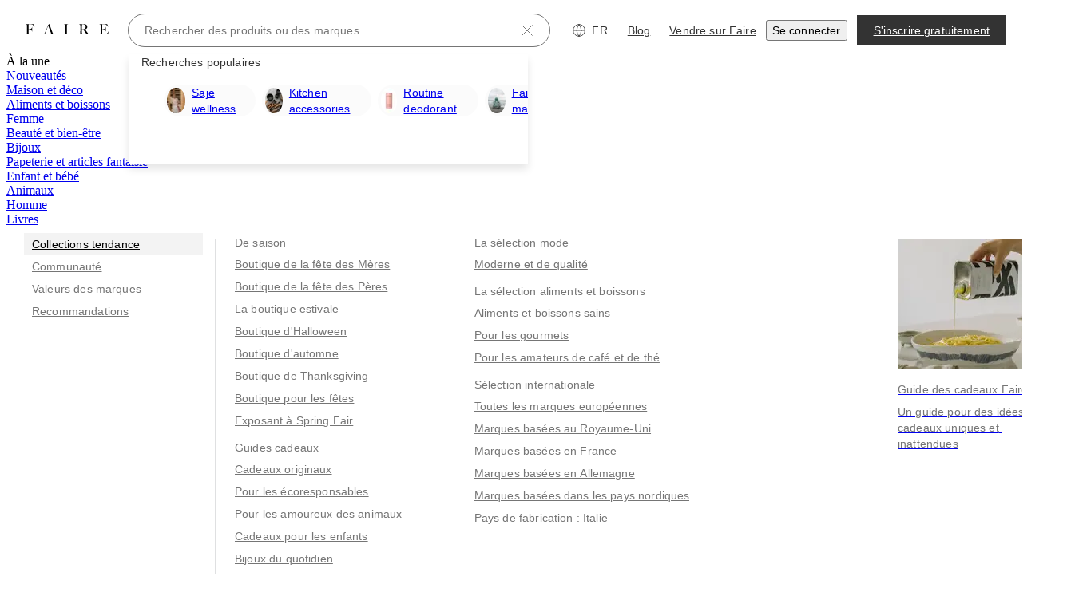

--- FILE ---
content_type: text/css
request_url: https://cdn.faire.com/visitor/_next/static/css/05f9962954d65722.css
body_size: 547
content:
@media screen and (min-width:768px){.f_r_mobileOnly{display:none}}@media (max-width:767px),screen and (min-width:1024px){.f_r_tabletOnly{display:none}}@media screen and (max-width:767px){.f_r_tabletAndAbove{display:none}}@media screen and (min-width:1024px){.f_r_tabletAndBelow{display:none}}@media (min-width:1440px),screen and (max-width:1023px){.f_r_desktopOnly{display:none}}@media screen and (max-width:1023px){.f_r_desktopAndAbove{display:none}}@media (max-width:1023px),(min-width:1024px) and (max-width:1439px),screen and (min-width:1920px){.f_r_xLargeOnly{display:none}}@media (min-width:1024px) and (max-width:1439px),(min-width:1440px) and (max-width:1919px),screen and (max-width:1023px){.f_r_xxLargeOnly{display:none}}@media (min-width:1024px) and (max-width:1439px),screen and (max-width:1023px){.f_r_xLargeAndAbove{display:none}}
/*# sourceMappingURL=a247f02e5f340773.css.map*/

--- FILE ---
content_type: text/css
request_url: https://cdn.faire.com/visitor/_next/static/css/269d1e65aaae6194.css
body_size: 37
content:
@layer components{.animate-scale-dot{animation:scaleDot .5s ease;transform-origin:0}@keyframes scaleDot{0%{transform:scale(0) translateX(-50%)}50%{transform:scale(0) translateX(-50%)}to{transform:scale(1) translateX(-50%)}}}@layer components{.animate-current-tier-bar{animation:fillBar .5s ease;transform-origin:0}.animate-next-tier-bar{animation:fillBarDelayed 1s ease;transform-origin:0}@keyframes fillBar{0%{transform:scaleX(0)}to{transform:scaleX(1)}}@keyframes fillBarDelayed{0%{transform:scaleX(0)}50%{transform:scaleX(0)}to{transform:scaleX(1)}}}
/*# sourceMappingURL=7d472869d977f8e8.css.map*/

--- FILE ---
content_type: application/javascript
request_url: https://cdn.faire.com/visitor/_next/static/chunks/36097-d30649b60297ae41.fr_FR.js
body_size: 13258
content:
"use strict";(self.webpackChunk_N_E=self.webpackChunk_N_E||[]).push([[36097],{24774:(e,t,r)=>{r.d(t,{i:()=>i});var a=r(11241),n=r(882403),o=r(834023),l=r(705585);let i=(e,t,r,i)=>{let m,p,h=(0,a.c)(6);h[0]!==r||h[1]!==t||h[2]!==e||h[3]!==i?(m=()=>{let a=d(e),o=s(t),m=c(r),p=((0,l.UD)()?.getGlobalContext?.()??{}).faire??{};p.product_area=a,p.pod=o,p.pillar=m,(0,l.UD)()?.setGlobalContextProperty?.("faire",p),i&&((0,l.UD)()?.setGlobalContextProperty?.("templatedPath",i),(0,n.u)().templatedPath=i);},p=[e,t,r,i],h[0]=r,h[1]=t,h[2]=e,h[3]=i,h[4]=m,h[5]=p):(m=h[4],p=h[5]),(0,o.useEffect)(m,p);},d=e=>"PRODUCT_AREA_UNKNOWN"===e?void 0:e,s=e=>"FAIRE_POD_UNKNOWN"===e?void 0:e,c=e=>"FAIRE_PILLAR_UNKNOWN"===e?void 0:e;},30807:(e,t,r)=>{r.d(t,{P:()=>n});var a,n=((a={}).VIEW_LAYOUT_PLACEMENT_UNKNOWN="VIEW_LAYOUT_PLACEMENT_UNKNOWN",a.TOP="TOP",a.FPS="FPS",a.ALL_PLACEMENTS="ALL_PLACEMENTS",a);},68900:(e,t,r)=>{r.d(t,{HX:()=>l,Ki:()=>d,O:()=>o,ab:()=>n,jW:()=>a,zg:()=>s});let a="logged-in-category-page-filter-sections-fetch-start",n="logged-in-category-page-filter-sections-fetch-end",o="logged-in-category-page-layout-elements-fetch-start",l="logged-in-category-page-layout-elements-fetch-end";var i,d=((i={}).FILTERS="FILTERS",i.LAYOUT_ELEMENTS="LAYOUT_ELEMENTS",i);let s=1;},111139:(e,t,r)=>{r.d(t,{Z:()=>P});var a=r(11241),n=r(244174),o=r(831762);let l=(0,r(343110).J)({name:"FE_SEARCH_BRAND_TILE_FAIRE_SOURCE_LABEL_260109",identifier:"RetailerTokenInSession",defaultValue:!1,client:"RETAILER",notifyAfter:"2026-03-09",productArea:"FULFILLED_BY_FAIRE"});var i=r(263971),d=r(799921),s=r(176364),c=r(629677),m=r(682520),p=r(989496),h=r(848617),_=r(51716),u=r(125939);let g=async(e,{signal:t,includeFaireSourceLabel:r},a)=>{h.J.get().mark(p.A.primaryFetchStart);let n=await _.D.get().brandSearch(e,{signal:t});return h.J.get().mark(p.A.primaryFetchEnd),{brands:n.brands.map(m.g.fromSearchV2IBrand(a,r)).filter(u.EA),formatted_total_primary_results_count:n.formatted_total_primary_results_count,visual_filter_options:n.visual_filter_options,pagination_data:n.pagination_data,request_id:n.request_id,filter_sections:n.filter_sections,product_tiles:void 0,retrieval_queries:[],brand_page_query_params:void 0,brand_page_query_parameters:void 0,related_search_terms:[],more_in_c3:void 0};},x=async(e,t,{signal:r})=>{h.J.get().mark(p.A.primaryFetchStart);let a=await _.D.get().fetchProductCatNav(e,t,{signal:r});return h.J.get().mark(p.A.primaryFetchEnd),{product_tiles:a.product_tiles.map(e=>{let t=a.brand_by_token[e.product?.brand_token??""];return{...e,brand:t};}),retrieval_queries:a.retrieval_queries,request_id:a.request_id,visual_filter_options:a.visual_filter_options,pagination_data:a.pagination_data,filter_sections:a.filter_sections,formatted_total_primary_results_count:a.formatted_total_primary_results_count,brands:[],brand_page_query_params:void 0,brand_page_query_parameters:void 0,related_search_terms:[],more_in_c3:void 0};};var f=r(68900),b=r(423548);let y=async({showProductFirstResults:e,navigationPath:t,filterKeys:r,requestPageSize:a,oneIndexedPageNumber:n,requestReferrer:o},l,{signal:m,includeFaireSourceLabel:p},h)=>e?x((0,i.R)({navigationPath:t,filterKeys:r,pageSize:a,pageNumber:n,requestReferrer:o}),l,{signal:m}):(0,b.t)(()=>g((({navigationPath:e,filterKeys:t,requestPageSize:r,oneIndexedPageNumber:a})=>s.hV.build({navigation_path:e,filter_keys:t,page_size:r,page:a,container_name:d.J}))({navigationPath:t,filterKeys:r,requestPageSize:a,oneIndexedPageNumber:n}),{signal:m,includeFaireSourceLabel:p},h),{before:()=>{(0,c.N)(f.jW);},after:()=>{(0,c.N)(f.ab);}});var A=r(895665),v=r(46542),E=r(374013),S=r(427507);let P=()=>{let e,t,r,i=(0,a.c)(8),{strictLocalize:d}=(0,v.y_)();i[0]===Symbol.for("react.memo_cache_sentinel")?(e=(0,n.w)(),i[0]=e):e=i[0];let s=e,{queryKey:c,fetchResultsOptions:m}=(0,A.J)(),p=(0,o.useSetting)(l);return i[1]!==m||i[2]!==p||i[3]!==d?(t=e=>{let{signal:t}=e;return y(m,s,{signal:t,includeFaireSourceLabel:p},d);},i[1]=m,i[2]=p,i[3]=d,i[4]=t):t=i[4],i[5]!==c||i[6]!==t?(r={queryKey:c,queryFn:t,staleTime:1/0,placeholderData:E.rX},i[5]=c,i[6]=t,i[7]=r):r=i[7],(0,S.useQuery)(r);};},116529:(e,t,r)=>{r.d(t,{W:()=>eE});var a=r(294799),n=r(834023),o=r(11241),l=r(897841),i=r(205135),d=r(763696),s=r(291239),c=r(345500),m=r(475248),p=r(132297),h=r(803095),_=r(895665),u=r(315533),g=r(632557),x=r(962475),f=r(638933),b=r(675563),y=r(938210),A=r(390595),v=r(336514),E=r(490453),S=r(701476),P=r(748691),j=r(764514),C=r(228009),I=r(719030),w=r(30807);let R=()=>{let e,t=(0,o.c)(4),r=(0,P.w)(),a=(0,S.z)(),n=(0,v.A)();if((0,E.Q)(w.P.TOP),(0,E.Q)(w.P.FPS),t[0]!==a||t[1]!==n||t[2]!==r){let o=T(a,n);e=j.y.build({get_s_d_u_i_filtered_components:C.h.build({page_identifier:I.Q.build({category_page:{navigation_path:r}}),pagination_data:{page_number:1,page_size:o}}),get_s_d_u_i_navigation_tree_request:{navigation_path:r}}),t[0]=a,t[1]=n,t[2]=r,t[3]=e;}else e=t[3];let l=e;return(0,A.M)(l),null;},T=(e,t)=>e&&t?y.RO:e&&!t?y.pA:!e&&t?y.cA:y.Gu;var N=r(694660),k=r(639412),D=r(838112),G=r(677787),O=r(229159);r(434059);let L=(0,r(686737).wE)("/merchandised-collection/:mcVanityUrl([^/]*)",{encode:encodeURIComponent});var U=r(91976),B=r(356652);let F=["Food & Drink","Beauty & Wellness","Paper & Novelty"],K={"Food & Drink":"sample-box-fb","Beauty & Wellness":"sample-box-bw","Paper & Novelty":"sample-box-paper"};var $=r(478881),H=r(30541),Y=r(986429),W=r(916614),q=r(110983),V=r(683859);let z=()=>{let{refCallback:e}=(0,n.useContext)(Y.wP),{onCallTag:t}=(0,q.p)(),r=(0,n.useCallback)(r=>{e?.(r,{status:"error",error:"failed_to_render_critical_component",errorPriority:H.T.Priority.CRITICAL,onCallTag:t});},[e]);return(0,a.jsx)("div",{ref:r,className:"w-full",children:(0,a.jsx)($.v0,{justify:"center",children:(0,a.jsx)(W.o5,{children:(0,a.jsx)(V.StrictLocalMsg,{id:"bY8DY1",defaultMessage:[{"type":0,"value":"Une erreur s'est produite, veuillez réessayer."}],description:{text:"error message on search/discover and explore page when network failed"}})})})});},M=e=>{let t,r,l,i,d,s,c,m,p,h=(0,o.c)(7),{category:u,navigationPath:g}=e,x=(0,k.c)(g);return(c=(0,o.c)(5),m=(0,B.W6)(),p=(0,U.useSearchParams)(),c[0]!==m||c[1]!==g||c[2]!==p?(d=()=>{if(p){if(!("1"===p.get("topFive")&&F.includes(g)))return;let e=K[g];if(e){let t=L({mcVanityUrl:e});m.replace(t);}}},s=[g,m,p],c[0]=m,c[1]=g,c[2]=p,c[3]=d,c[4]=s):(d=c[3],s=c[4]),(0,n.useEffect)(d,s),x&&!(0,G.I)())?null:(h[0]===Symbol.for("react.memo_cache_sentinel")?(t=(0,a.jsx)(z,{}),h[0]=t):t=h[0],h[1]!==u||h[2]!==g?(r={category:u,navigationPath:g},h[1]=u,h[2]=g,h[3]=r):r=h[3],h[4]===Symbol.for("react.memo_cache_sentinel")?(l=(0,a.jsx)(_.U,{children:(0,a.jsx)(J,{})}),h[4]=l):l=h[4],h[5]!==r?(i=(0,a.jsx)(O.ErrorBoundary,{fallback:t,children:(0,a.jsx)(b.P,{value:r,children:l})}),h[5]=r,h[6]=i):i=h[6],i);},J=()=>{let e,t,r,l,d,s=(0,o.c)(14),c=(0,u.j)(),m=(0,g.L)(),p=(0,x.w)(),_=(0,N.t)(),b=(0,h.bs)(),y=_||p||b;D.n.get().startTrace(_?"uplt-page-category-hub-logged-in":p?"uplt-page-category-product-logged-in":"uplt-page-category-brand-logged-in"),s[0]!==y?(e=y?(0,a.jsx)(R,{}):(0,a.jsx)(f.k,{}),s[0]=y,s[1]=e):e=s[1];let A=!_;return s[2]!==A?(t=(0,a.jsx)(i.e,{isFullWidthCategoryPage:A}),s[2]=A,s[3]=t):t=s[3],s[4]!==c||s[5]!==m||s[6]!==y?(r=y?(0,a.jsx)(m,{}):(0,a.jsx)(c,{}),s[4]=c,s[5]=m,s[6]=y,s[7]=r):r=s[7],s[8]!==t||s[9]!==r?(l=(0,a.jsx)(n.Suspense,{fallback:t,children:r}),s[8]=t,s[9]=r,s[10]=l):l=s[10],s[11]!==e||s[12]!==l?(d=(0,a.jsxs)(a.Fragment,{children:[e,l]}),s[11]=e,s[12]=l,s[13]=d):d=s[13],d;};var Q=r(156608),Z=r(277346),X=r(618611),ee=r(498240),et=r(526661),er=r(992049);let ea=e=>{let t=(0,o.c)(15),{match:r,location:i}=e,h=en(r.params),_=(0,m.H)(),{categories:u}=(0,l.n)(),g=(0,ee.Rn)(),x=(0,c.k)(h,u??[]),f=(0,Q.l)();(0,et.FH)(!!x,`Category creation failed on url, Pathname: ${i.pathname}. Search: ${i.search}`);let b=(0,p.$)(x,{match:r,location:i},u??[],_);if(void 0!==b)return(0,a.jsx)(B.rd,{to:b});let{mostSpecificPathIdentifier:y}=x,{brandValue:A,c1SuppliersUrlId:v}=r.params,E=`${y}${A}${v}`,S=(0,s.a)(h);if((0,er.Q)()||!g){let e,r;if(!x.mostSpecificCategory.isProductFirstCategory){let e,r;return t[0]===Symbol.for("react.memo_cache_sentinel")?(e=(0,a.jsx)(X.u,{}),t[0]=e):e=t[0],t[1]!==x||t[2]!==E||t[3]!==S?(r=(0,a.jsx)(n.Suspense,{fallback:e,children:(0,a.jsx)(Z.T,{category:x,navigationPath:S},E)}),t[1]=x,t[2]=E,t[3]=S,t[4]=r):r=t[4],r;}return t[5]===Symbol.for("react.memo_cache_sentinel")?(e=(0,a.jsx)(d.FW,{}),t[5]=e):e=t[5],t[6]!==f||t[7]!==x||t[8]!==E||t[9]!==S?(r=(0,a.jsx)(n.Suspense,{fallback:e,children:(0,a.jsx)(f,{category:x,navigationPath:S},E)}),t[6]=f,t[7]=x,t[8]=E,t[9]=S,t[10]=r):r=t[10],r;}{let e;return t[11]!==x||t[12]!==E||t[13]!==S?(e=(0,a.jsx)(M,{category:x,navigationPath:S},E),t[11]=x,t[12]=E,t[13]=S,t[14]=e):e=t[14],e;}},en=({c1CategoryUrlId:e,c2CategoryUrlId:t,c3CategoryUrlId:r,c4CategoryUrlId:a,c5CategoryUrlId:n,c6CategoryUrlId:o,c1SuppliersUrlId:l,c2SuppliersUrlId:i,c3SuppliersUrlId:d})=>[e??l??"",t??i??"",r??d??"",a??"",n??"",o??""].filter(e=>""!==e).map(decodeURIComponent),eo=(0,n.lazy)(()=>Promise.all([r.e(46751),r.e(29640),r.e(17692),r.e(89164),r.e(11461),r.e(53991),r.e(92170),r.e(81565),r.e(98633),r.e(65521),r.e(84250),r.e(29979),r.e(33474),r.e(3362),r.e(35579),r.e(62694),r.e(15443),r.e(81508),r.e(92247),r.e(82968),r.e(14441),r.e(34393),r.e(86532),r.e(58419),r.e(12735),r.e(11655),r.e(55189)]).then(r.bind(r,300859)).then(e=>({default:e.Showroom})));var el=r(687216),ei=r(691744),ed=r(423035),es=r(826773),ec=r(737448),em=r(77028),ep=r(347567),eh=r(124246),e_=r(942257),eu=r(918809),eg=r(857420),ex=r(690290),ef=r(103281),eb=r(149304),ey=r(506710),eA=r(385343),ev=r(369263);let eE=()=>{let e,t=(0,o.c)(1);return t[0]===Symbol.for("react.memo_cache_sentinel")?(e=(0,a.jsx)(eS,{Component:ea}),t[0]=e):e=t[0],e;},eS=e=>{let t,r,s,c,m,p,h,_=(0,o.c)(20),{Component:u}=e,g=(0,ev.wR)(),{categoriesLoading:x}=(0,l.n)(),f=(0,ee.lU)();if(g||x){let e;if(!(0,ee.Wd)()){let e;return _[0]===Symbol.for("react.memo_cache_sentinel")?(e=(0,a.jsx)(d.FW,{}),_[0]=e):e=_[0],e;}return _[1]===Symbol.for("react.memo_cache_sentinel")?(e=(0,a.jsx)(i.e,{}),_[1]=e):e=_[1],e;}if(_[2]!==u||_[3]!==f){let e,o=[...f?[ef.xk,ex.xk,eb.xk,ey.xk]:[],ep.xk,ec.xk,ed.xk,eu.xk,e_.xk,eh.xk,em.xk,es.xk,ei.xk];r=n.Suspense,m=null,t=eA.d,_[9]===Symbol.for("react.memo_cache_sentinel")?(s=(0,a.jsx)(el.q,{...eg.xk,exact:!0,component:eo}),_[9]=s):s=_[9],_[10]!==u?(e=e=>(0,n.createElement)(el.q,{...e,exact:!0,key:e.path,component:u}),_[10]=u,_[11]=e):e=_[11],c=o.map(e),_[2]=u,_[3]=f,_[4]=t,_[5]=r,_[6]=s,_[7]=c,_[8]=m;}else t=_[4],r=_[5],s=_[6],c=_[7],m=_[8];return _[12]!==t||_[13]!==s||_[14]!==c?(p=(0,a.jsxs)(t,{children:[s,c]}),_[12]=t,_[13]=s,_[14]=c,_[15]=p):p=_[15],_[16]!==r||_[17]!==m||_[18]!==p?(h=(0,a.jsx)(r,{fallback:m,children:p}),_[16]=r,_[17]=m,_[18]=p,_[19]=h):h=_[19],h;};},132297:(e,t,r)=>{r.d(t,{$:()=>d});var a=r(291239),n=r(63319),o=r(68360),l=r(972799),i=r(32480);let d=(e,{match:t,location:r},a,d)=>{let{brandValue:c,c1SuppliersUrlId:m}=t.params;if(void 0===e)return i.wE;let p=e.urlIdStrings;if(void 0!==(0,l._K)(p,a))return;let h={queryParams:n.h.parse(r.search),routeType:o.s.getRouteType(m),filterByBrandValueOption:c},_=s(p,a);if(void 0!==_)return o.s.index({categoryUrlIds:_.map(e=>({id:e})),...h,routingContext:d});let u=[e.urlId],g=e.subCategory;for(;void 0!==g;){if(void 0===g.pathIdentifier)return o.s.index({categoryUrlIds:u,...h,routingContext:d});u.push(g.urlId),g=g.subCategory;}},s=(e,t)=>{let r={};c(r,t,[]);let a=r;for(let t of e.map(e=>e.toLowerCase()))if(void 0===(a=a[t]))return;return a?.redirect;},c=(e,t,r)=>{for(let n of t){if(void 0===n.url_id)continue;let t=[...r,n.url_id];for(let r of n.redirect_navigation_paths)m(e,(0,a.F)(r),t);c(e,n.sub_categories,t);}},m=(e,t,r)=>{let a=e;for(let e of t){let t=e.toLowerCase(),r=a[t]??{};void 0===a[t]&&(a[t]=r),a=r;}a.redirect=r;};},156608:(e,t,r)=>{r.d(t,{f:()=>l,l:()=>o});var a=r(402457);let n=(0,r(834023).lazy)(()=>Promise.all([r.e(46751),r.e(49069),r.e(279),r.e(29640),r.e(17692),r.e(89164),r.e(11461),r.e(53991),r.e(92170),r.e(32088),r.e(54803),r.e(81565),r.e(11850),r.e(6731),r.e(27365),r.e(27356),r.e(94884),r.e(84239),r.e(11485),r.e(84250),r.e(29979),r.e(33474),r.e(3362),r.e(35579),r.e(62694),r.e(15443),r.e(81508),r.e(92247),r.e(82968),r.e(14441),r.e(34393),r.e(86532),r.e(51889),r.e(65037),r.e(44325),r.e(92580),r.e(47991),r.e(95066),r.e(32755),r.e(84731),r.e(36744),r.e(92983),r.e(14617),r.e(31065),r.e(7641),r.e(51176),r.e(30589),r.e(97142),r.e(23540),r.e(74713)]).then(r.bind(r,223540)).then(e=>({default:e.LoggedOutCategoryPage}))),{useDependencyInjectableComponent:o,DependencyInjectableComponentProvider:l}=(0,a.K)(n);},166267:(e,t,r)=>{r.d(t,{o:()=>l});var a=r(11241),n=r(675563),o=r(526661);let l=()=>{let e,t=(0,a.c)(1);t[0]===Symbol.for("react.memo_cache_sentinel")?(e=["category"],t[0]=e):e=t[0];let[r]=(0,n.Y)(e),{category:l}=r;return(0,o.FH)(!!l,"Category model should be defined when you access it in a category page."),l;};},205135:(e,t,r)=>{r.d(t,{e:()=>x});var a=r(294799),n=r(11241),o=r(657258),l=r(266288),i=r(731459),d=r(201916),s=r(744463),c=r(479582),m=r(665619),p=r(594914),h=r(88004),_=r(834023),u=r(360343);let g={$height:"40px",$borderRadius:"20px"},x=e=>{let t,r,i,h,_,u,x,y,v,P,R,T,N,k,D,G,O,L,U=(0,n.c)(21),{isFullWidthCategoryPage:B}=e,F=B?d.hn:d.Sk;return U[0]===Symbol.for("react.memo_cache_sentinel")?(t=(0,a.jsx)(o.P,{$width:(0,p.GY)(160),$height:(0,p.GY)("5x")}),r=(0,a.jsx)(p.hK,{size:"1x"}),U[0]=t,U[1]=r):(t=U[0],r=U[1]),U[2]===Symbol.for("react.memo_cache_sentinel")?(i=(0,a.jsx)(o.P,{$width:"50%",$height:(0,p.GY)(20)}),U[2]=i):i=U[2],U[3]===Symbol.for("react.memo_cache_sentinel")?(h=(0,a.jsx)(p.hK,{height:{mobileAndAbove:"2x",desktopAndAbove:"4x"}}),U[3]=h):h=U[3],U[4]===Symbol.for("react.memo_cache_sentinel")?(_=(0,a.jsx)(o.P,{$width:"100%",$height:(0,p.GY)(280)}),U[4]=_):_=U[4],U[5]===Symbol.for("react.memo_cache_sentinel")?(u=(0,a.jsx)(p.hK,{height:{mobileAndAbove:"4x",desktopAndAbove:"5x"}}),U[5]=u):u=U[5],U[6]===Symbol.for("react.memo_cache_sentinel")?(x=(0,a.jsx)(l.x,{}),y=(0,a.jsx)(p.hK,{width:"2x"}),U[6]=x,U[7]=y):(x=U[6],y=U[7]),U[8]===Symbol.for("react.memo_cache_sentinel")?(v=(0,a.jsxs)(S,{children:[x,y,(0,a.jsx)(m.VP,{style:{paddingLeft:16},children:Array.from({length:10}).map(j)}),(0,a.jsx)(m.He,{}),Array.from({length:3}).map(C)]}),U[8]=v):v=U[8],U[9]===Symbol.for("react.memo_cache_sentinel")?(P=(0,a.jsx)(o.P,{$width:(0,p.GY)(160),$height:(0,p.GY)("5x")}),R=(0,a.jsx)(p.hK,{size:"1x"}),U[9]=P,U[10]=R):(P=U[9],R=U[10]),U[11]===Symbol.for("react.memo_cache_sentinel")?(T=(0,a.jsx)(o.P,{$width:"50%",$height:(0,p.GY)(20)}),U[11]=T):T=U[11],U[12]===Symbol.for("react.memo_cache_sentinel")?(N=(0,a.jsx)(p.hK,{height:{mobileAndAbove:"2x",desktopAndAbove:"4x"}}),U[12]=N):N=U[12],U[13]===Symbol.for("react.memo_cache_sentinel")?(k=(0,a.jsxs)(A,{children:[(0,a.jsx)(o.P,{$width:"44px",...g}),(0,a.jsx)(p.hK,{width:"2x"}),(0,a.jsx)(o.P,{$width:"44px",...g}),Array.from({length:4}).map(I)]}),D=(0,a.jsx)(p.hK,{height:"2x"}),U[13]=k,U[14]=D):(k=U[13],D=U[14]),U[15]===Symbol.for("react.memo_cache_sentinel")?(G=Array.from({length:16}).map(w),U[15]=G):G=U[15],U[16]!==B?(O=(0,a.jsxs)(E,{children:[v,(0,a.jsxs)(s.e,{children:[P,R,T,N,k,D,(0,a.jsx)(b,{$isFullWidth:B,children:G})]})]}),U[16]=B,U[17]=O):O=U[17],U[18]!==F||U[19]!==O?(L=(0,a.jsx)(f,{"data-test-id":"logged-in-category-page-loading-skeleton",children:(0,a.jsxs)(c.D,{$maxWidth:F,children:[t,r,i,h,_,u,O]})}),U[18]=F,U[19]=O,U[20]=L):L=U[20],L;},f=(0,u.Ay)(m.VP).withConfig({componentId:"sc-65d7d9f3-0"})(["padding:",";"],(0,p.GY)("4x",0)),b=u.Ay.div.withConfig({componentId:"sc-65d7d9f3-1"})(["display:grid;grid-gap:",";","{grid-template-columns:repeat(2,2fr);}","{grid-template-columns:repeat(4,4fr);}",""],(0,p.GY)("2x"),h.B.mobile,h.B.tabletAndAbove,e=>e.$isFullWidth?(0,u.AH)(["","{grid-template-columns:repeat(5,5fr);}"],h.B.xLargeAndAbove):void 0),y=(0,u.AH)(["position:absolute;z-index:-1;"]),A=(0,u.Ay)(m.fI).withConfig({componentId:"sc-65d7d9f3-2"})(["overflow-x:hidden;"]),v=(0,u.Ay)(o.P).attrs({$width:"120px"}).withConfig({componentId:"sc-65d7d9f3-3"})(["","{","}","{","}"],h.B.mobile,({index:e})=>e>0?y:"",h.B.tablet,({index:e})=>e>2?y:""),E=(0,u.Ay)(m.fI).withConfig({componentId:"sc-65d7d9f3-4"})(["padding-top:12px;height:100%;"]),S=(0,u.Ay)(m.VP).attrs({flex:"0 0 228px"}).withConfig({componentId:"sc-65d7d9f3-5"})(["margin-right:",";&&&{","{display:none;}}"],(0,p.GY)("6x"),h.B.tabletAndBelow),P=(0,u.Ay)(l.x).withConfig({componentId:"sc-65d7d9f3-6"})(["padding:10px;"]);function j(e,t){return(0,a.jsxs)(_.Fragment,{children:[(0,a.jsx)(P,{}),(0,a.jsx)(p.hK,{width:"2x"})]},t);}function C(e,t){return(0,a.jsxs)(_.Fragment,{children:[(0,a.jsx)(p.hK,{width:"3x"}),(0,a.jsx)(l.x,{}),(0,a.jsx)(p.hK,{width:"3x"}),(0,a.jsx)(m.He,{})]},t);}function I(e,t){return(0,a.jsxs)(_.Fragment,{children:[(0,a.jsx)(p.hK,{width:"2x"}),(0,a.jsx)(v,{...g,index:t})]},t);}function w(e,t){return(0,a.jsx)(i.d,{},t);}},262432:(e,t,r)=>{r.d(t,{b:()=>x});var a=r(11241),n=r(46591),o=r(246400),l=r(943854),i=r(125939),d=r(691744),s=r(423035),c=r(737448),m=r(347567),p=r(103281),h=r(221467),_=r(73049),u=r(834023),g=r(356652);let x=()=>{let e,t,r,_,u,x,y=(0,a.c)(22),A=(0,g.zy)(),v=(0,g.W6)(),E=(0,h.s)(d.hV.parse),S=f(E),{filters:P}=E;y[0]!==P?(e=(P&&(0,i.qK)(P,1)?(0,o.S)(P[0]):P)??[],y[0]=P,y[1]=e):e=y[1];let j=e;y[2]!==j?(t=(0,l.k)(j),y[2]=j,y[3]=t):t=y[3];let C=t;y[4]!==v||y[5]!==A||y[6]!==C||y[7]!==S?(r=e=>{let t=(0,l.k)(e(C)),r=S(e=>({...e,filters:0===t.length?void 0:[t.join(",")],page:void 0})),a=(0,g.B6)(A.pathname,{path:[s.wE,p.wE,c.wE,m.wE]});if(a?.params.brandValue){let e=a.params.brandValue;r?.includes((0,n.E9)(n.g$,e))||v.push({pathname:A.pathname.replace(`/brand-value/${e}`,""),search:r});}else v.push({pathname:A.pathname,search:r});},y[4]=v,y[5]=A,y[6]=C,y[7]=S,y[8]=r):r=y[8];let I=r;y[9]!==I?(_=()=>{I(b);},y[9]=I,y[10]=_):_=y[10];let w=_,R=E.page??1;y[11]!==v||y[12]!==A||y[13]!==E.page||y[14]!==S?(u=e=>{let t=e(E.page??1),r=S(e=>({...e,page:1===t?void 0:t}));v.push({pathname:A.pathname,search:r});},y[11]=v,y[12]=A,y[13]=E.page,y[14]=S,y[15]=u):u=y[15];let T=u;return y[16]!==w||y[17]!==R||y[18]!==I||y[19]!==T||y[20]!==C?(x={filterKeys:C,setFilterKeys:I,clearFilters:w,oneIndexedPageNumber:R,setOneIndexedPageNumber:T},y[16]=w,y[17]=R,y[18]=I,y[19]=T,y[20]=C,y[21]=x):x=y[21],x;},f=e=>{let t,r,n,o=(0,a.c)(4),l=(0,u.useRef)(e);return o[0]!==e?(t=()=>{l.current=e;},r=[e],o[0]=e,o[1]=t,o[2]=r):(t=o[1],r=o[2]),(0,u.useEffect)(t,r),o[3]===Symbol.for("react.memo_cache_sentinel")?(n=e=>(l.current=e(l.current),_.stringify(l.current)),o[3]=n):n=o[3],n;};function b(){return[];}},263971:(e,t,r)=>{r.d(t,{R:()=>l});var a=r(799921),n=r(711558),o=r(874029);let l=({navigationPath:e,filterKeys:t,pageSize:r,pageNumber:l,shouldRequestRetrievalRankingDebugInfo:i,requestReferrer:d})=>o.B.build({navigation_path:e,filter_keys:t,container_name:a.J,pagination_data:n.M.build({page_number:l,page_size:r}),referrer:d,return_retrieval_and_ranking_debug_info:i});},270257:(e,t,r)=>{r.d(t,{k:()=>l});var a=r(11241),n=r(966838),o=r(166267);let l=()=>{let e,t=(0,a.c)(3),r=(0,o.o)(),l=r.urlId.id===n.zG,i=r.mostSpecificPathIdentifier??r.mostSpecificName;return t[0]!==l||t[1]!==i?(e=["CategoryPageLayoutElements",i,l],t[0]=l,t[1]=i,t[2]=e):e=t[2],e;};},277346:(e,t,r)=>{r.d(t,{T:()=>a});let a=(0,r(834023).lazy)(()=>Promise.all([r.e(46751),r.e(49069),r.e(279),r.e(29640),r.e(17692),r.e(89164),r.e(11461),r.e(53991),r.e(92170),r.e(32088),r.e(81565),r.e(11850),r.e(6731),r.e(27365),r.e(27356),r.e(98633),r.e(19071),r.e(84250),r.e(29979),r.e(33474),r.e(3362),r.e(35579),r.e(62694),r.e(15443),r.e(81508),r.e(92247),r.e(82968),r.e(14441),r.e(34393),r.e(86532),r.e(51889),r.e(44325),r.e(92580),r.e(47991),r.e(95066),r.e(32755),r.e(84731),r.e(36744),r.e(92983),r.e(31065),r.e(28854),r.e(97054)]).then(r.bind(r,255640)).then(e=>({default:e.SuppliersPage})));},315533:(e,t,r)=>{r.d(t,{B:()=>l,j:()=>o});var a=r(402457);let n=(0,r(834023).lazy)(()=>Promise.all([r.e(46751),r.e(49069),r.e(279),r.e(29640),r.e(17692),r.e(89164),r.e(11461),r.e(53991),r.e(92170),r.e(32088),r.e(11850),r.e(6731),r.e(27365),r.e(94884),r.e(84239),r.e(11485),r.e(96318),r.e(84250),r.e(29979),r.e(33474),r.e(3362),r.e(35579),r.e(15443),r.e(81508),r.e(92247),r.e(82968),r.e(14441),r.e(34393),r.e(86532),r.e(51889),r.e(44325),r.e(92580),r.e(47991),r.e(95066),r.e(32755),r.e(84731),r.e(36744),r.e(92983),r.e(14617),r.e(31065),r.e(51176),r.e(30589),r.e(37135),r.e(97142),r.e(84668),r.e(81933)]).then(r.bind(r,584668)).then(e=>({default:e.LoggedInCategoryPageBase}))),{useDependencyInjectableComponent:o,DependencyInjectableComponentProvider:l}=(0,a.K)(n);},331362:(e,t,r)=>{r.d(t,{K:()=>o});var a=r(799921),n=r(874029);let o=({navigationPath:e,filterKeys:t,requestReferrer:r})=>n.B.build({navigation_path:e,filter_keys:t,container_name:a.J,referrer:r});},343110:(e,t,r)=>{r.d(t,{J:()=>o});var a=r(930339),n=r(273089);function o(e){return(0,n.P)({type:a._.SettingType.FEATURE_TOGGLE,defaultValue:e.defaultValue??!1,...e});}},350237:(e,t,r)=>{r.d(t,{E:()=>l});var a=r(11241),n=r(966838),o=r(166267);let l=()=>{let e,t=(0,a.c)(3),r=(0,o.o)(),l=r.urlId?.id===n.U$,i=r.isPrimaryCategory,d=l&&!i;return t[0]!==l||t[1]!==d?(e={isBestsellers:l,isBestsellersProductCategory:d},t[0]=l,t[1]=d,t[2]=e):e=t[2],e;};},355578:(e,t,r)=>{r.d(t,{q:()=>i});var a=r(294799),n=r(11241);r(834023);var o=r(356652),l=r(809575);let i=e=>{let t,r,i,d=(0,n.c)(12),s=(0,o.zy)(),{location:c}=e;d[0]!==s||d[1]!==c?((t={...s,...c}).pathname=(0,l.aA)(t.pathname),d[0]=s,d[1]=c,d[2]=t):t=d[2];let m=t;d[3]!==e.path?(r=e.path?(0,l.aA)(`${e.path}`):"",d[3]=e.path,d[4]=r):r=d[4];let p=r;if(!p){let t;return d[5]!==m||d[6]!==e?(t=(0,a.jsx)(o.qh,{...e,location:m}),d[5]=m,d[6]=e,d[7]=t):t=d[7],t;}return d[8]!==m||d[9]!==p||d[10]!==e?(i=(0,a.jsx)(o.qh,{...e,path:p,location:m}),d[8]=m,d[9]=p,d[10]=e,d[11]=i):i=d[11],i;};},385343:(e,t,r)=>{r.d(t,{d:()=>i});var a=r(294799),n=r(11241);r(834023);var o=r(356652),l=r(809575);let i=(0,o.y)(e=>{let t,r,i,d,s,c=(0,n.c)(11);c[0]!==e?({location:t,...r}=e,c[0]=e,c[1]=t,c[2]=r):(t=c[1],r=c[2]),c[3]!==t.pathname?(i=(0,l.aA)(t.pathname),c[3]=t.pathname,c[4]=i):i=c[4],c[5]!==t||c[6]!==i?(d={...t,pathname:i},c[5]=t,c[6]=i,c[7]=d):d=c[7];let m=d;return c[8]!==m||c[9]!==r?(s=(0,a.jsx)(o.dO,{location:m,...r}),c[8]=m,c[9]=r,c[10]=s):s=c[10],s;});},391481:(e,t,r)=>{r.d(t,{f:()=>l});var a=r(938210),n=r(336514),o=r(701476);let l=()=>{let e=(0,o.z)(),t=(0,n.A)();return e&&t?a.RO:e&&!t?a.pA:!e&&t?a.cA:a.Gu;};},395829:(e,t,r)=>{r.d(t,{Ay:()=>n});var a=r(857607);let n=function(e,t){let r,n=((r=t?.headers??new Headers).has("content-type")||r.set("content-type","application/json"),{route:"/api/v2/search/products/cat-nav/filters",service:"search",url:"/api/v2/search/products/cat-nav/filters",method:"POST",data:e,...t,headers:r});return(0,a.Em)(n);};},402457:(e,t,r)=>{r.d(t,{K:()=>n});var a=r(834023);let n=e=>{let t=(0,a.createContext)(e);return{useDependencyInjectableComponent:()=>(0,a.useContext)(t),DependencyInjectableComponentProvider:t.Provider};};},423548:(e,t,r)=>{r.d(t,{t:()=>a});async function a(e,t){let{before:r,after:a}=t;try{return r?.(),await e();}finally{a?.();}}},478881:(e,t,r)=>{r.d(t,{CarouselFallback:()=>g,dr:()=>b,nm:()=>_,v0:()=>h,vO:()=>x});var a=r(294799),n=r(11241),o=r(548425),l=r(403843),i=r(813413),d=r(665619),s=r(594914),c=r(88004),m=r(272426);r(834023);var p=r(360343);let h=(0,p.Ay)(d.fI).attrs({align:"center"}).withConfig({componentId:"sc-e2c60a9b-0"})(["position:relative;margin:50px;padding:20px;border-top:1px solid ",";border-bottom:1px solid ",";"],i.iJ.border.muted,i.iJ.border.muted);h.displayName="ErrorRow";let _=(0,p.Ay)(d.fI).attrs({align:"center"}).withConfig({componentId:"sc-e2c60a9b-1"})(["&&&{display:block;}position:inherit;width:100%;"]),u=p.Ay.div.withConfig({componentId:"sc-e2c60a9b-2"})(["height:","px;display:flex;justify-content:center;text-align:center;align-items:center;"],e=>e.$height),g=()=>{let e,t,r,o=(0,n.c)(4);o[0]===Symbol.for("react.memo_cache_sentinel")?(e={mobileAndAbove:236,tabletAndAbove:260,desktopAndAbove:413},o[0]=e):e=o[0];let i=(0,m.t)(e);return o[1]===Symbol.for("react.memo_cache_sentinel")?(t=(0,a.jsx)(l.k,{size:"xLarge"}),o[1]=t):t=o[1],o[2]!==i?(r=(0,a.jsx)(u,{className:"chromatic-ignore",$height:i,children:t}),o[2]=i,o[3]=r):r=o[3],r;},x=(0,p.Ay)(d.VP).attrs({align:"center",justify:"center"}).withConfig({componentId:"sc-e2c60a9b-3"})(["height:","px;border-top:1px solid ",";margin-top:30px;","{height:","px;}"],e=>e.$searchTermContainerHeightTabletAbove+78,i.iJ.border.muted,c.B.mobile,e=>e.$searchTermContainerHeightMobile+78),f=(0,p.Ay)(d.VP).attrs({align:"center",justify:"center"}).withConfig({componentId:"sc-e2c60a9b-4"})(["padding:",";width:100%;text-align:center;","{padding:",";}"],(0,s.GY)(36,"2x","6x"),c.B.mobile,(0,s.GY)(20,"2x","4x")),b=(0,o.C)(f)({initialStyle:(0,p.AH)(["opacity:0;"]),loadedStyle:(0,p.AH)(["opacity:1;"])});},482805:(e,t,r)=>{r.d(t,{v:()=>c});var a,n,o,l=r(11241),i=r(972799),d=r(897841),s=r(166267);(n=(a=o||(o={})).CategoryGroup||(a.CategoryGroup={})).CATEGORY_GROUP_UNKNOWN="CATEGORY_GROUP_UNKNOWN",n.APPAREL="APPAREL",n.ACCESSORIES="ACCESSORIES",n.FOOD_AND_BEVERAGE="FOOD_AND_BEVERAGE",n.OTHER_CATEGORY="OTHER_CATEGORY",n.HUB="HUB",n.SDUI_HUB="SDUI_HUB",n.DIGEST_PAGE="DIGEST_PAGE",a.build=e=>({...e??{}});let c=()=>{let e,t,r,a=(0,l.c)(9),n=(0,s.o)(),{categories:c}=(0,d.n)();a[0]!==c||a[1]!==n.urlIdStrings?(e=(0,i._K)(n.urlIdStrings,c),a[0]=c,a[1]=n.urlIdStrings,a[2]=e):e=a[2];let m=e,p=n.urlId.id;a[3]!==p||a[4]!==c?(t=(0,i._K)([p],c),a[3]=p,a[4]=c,a[5]=t):t=a[5];let h=t,_=h?.tree_node_metadata?.category_group===o.CategoryGroup.HUB,u=void 0!==n.subCategory,g=m?.tree_node_metadata?.category_group===o.CategoryGroup.HUB,x=_&&u;return a[6]!==g||a[7]!==x?(r={isHubCategory:g,isHubC1Subcategory:x},a[6]=g,a[7]=x,a[8]=r):r=a[8],r;};},490453:(e,t,r)=>{r.d(t,{Q:()=>c});var a,n=r(11241),o=r(914964),l=r(748691),i=r(857607);r(73049),(a||(a={})).build=e=>e;let d=function(e,t,r,a){let n,o=(n=a?.headers??new Headers,{route:"/api/v3/layout/browse/:navigationPath/:placement",service:"backend",url:`/api/v3/layout/browse/${e}/${t}`,method:"GET",params:r,...a,headers:n});return(0,i.Em)(o);};var s=r(427507);let c=e=>{let t,r,i=(0,n.c)(3),c=(0,l.w)(),m=(0,o.R)(),p=encodeURIComponent(c);return i[0]!==m?(t=a.build({filter_keys:m}),i[0]=m,i[1]=t):t=i[1],i[2]===Symbol.for("react.memo_cache_sentinel")?(r={staleTime:1/0},i[2]=r):r=i[2],function(e,t,r,a,o){let l,i,c,m=(0,n.c)(14);if(m[0]!==e||void 0!==m[1]||m[2]!==t||m[3]!==r?(l=function(e,t,r,a){let{headers:n,...o}=a??{};return[`/api/v3/layout/browse/${e}/${t}`,r,o,n?[...n]:[]];}(e,t,r,void 0),m[0]=e,m[1]=void 0,m[2]=t,m[3]=r,m[4]=l):l=m[4],m[5]!==e||void 0!==m[6]||m[7]!==t||m[8]!==r){var p;p=void 0,i=({signal:a})=>d(e,t,r,{...p,signal:a}),m[5]=e,m[6]=void 0,m[7]=t,m[8]=r,m[9]=i;}else i=m[9];return m[10]!==l||m[11]!==i||m[12]!==a?(c={queryKey:l,queryFn:i,...a},m[10]=l,m[11]=i,m[12]=a,m[13]=c):c=m[13],(0,s.useQuery)(c);}(p,e,t,r);};},499296:(e,t,r)=>{var a,n,o;r.d(t,{w:()=>a}),(o=(n=a||(a={})).PageType||(n.PageType={})).PAGE_TYPE_UNKNOWN="PAGE_TYPE_UNKNOWN",o.NORMAL_CATEGORY_PAGE="NORMAL_CATEGORY_PAGE",o.NEW_BRAND_PAGE="NEW_BRAND_PAGE",o.NEW_PRODUCT_PAGE="NEW_PRODUCT_PAGE",o.PREORDER_MARKETPLACE="PREORDER_MARKETPLACE",o.PREORDER_PRODUCT="PREORDER_PRODUCT",o.PLUS_SIZE_PAGE="PLUS_SIZE_PAGE",o.FAIRE_SPECIALS_PAGE="FAIRE_SPECIALS_PAGE",o.PREORDER_PAGE="PREORDER_PAGE",n.build=e=>({filter_keys:[],...e??{}});},548425:(e,t,r)=>{r.d(t,{C:()=>m});var a,n=r(294799),o=r(11241),l=r(604922),i=r(762256),d=r(834023),s=r(360343),c=((a=c||{})[a.INITIALIZE=0]="INITIALIZE",a[a.MOUNTED=1]="MOUNTED",a[a.LOADED=2]="LOADED",a);function m(e){return t=>{let r=(0,s.Ay)(e).withConfig({componentId:"sc-7ecf01e9-0"})(["transition:all 0.2s ease;",";",";",";"],t.initialStyle,({state:e})=>e>=1&&t.mountedStyle,({state:e})=>e>=2&&t.loadedStyle);return e=>{let a,s,c,m,p,h=(0,o.c)(11),[_,u]=(0,i.J)(0);return h[0]!==u?(a=()=>{u(1);},h[0]=u,h[1]=a):a=h[1],h[2]===Symbol.for("react.memo_cache_sentinel")?(s=[],h[2]=s):s=h[2],d.useEffect(a,s),h[3]!==u||h[4]!==_?(c=()=>{1===_&&(0,l.E)(()=>{u(2);},t.delay??50);},h[3]=u,h[4]=_,h[5]=c):c=h[5],h[6]!==_?(m=[_],h[6]=_,h[7]=m):m=h[7],d.useEffect(c,m),h[8]!==e||h[9]!==_?(p=(0,n.jsx)(r,{...e,state:_}),h[8]=e,h[9]=_,h[10]=p):p=h[10],p;};};}},555397:(e,t,r)=>{r.d(t,{VP:()=>m,rI:()=>d,sG:()=>h});var a=r(294799),n=r(11241),o=r(955254),l=r(665619),i=r(594914);let d=e=>e?c:s,s={mobileAndAbove:2,tabletAndAbove:4,desktopAndAbove:5,xLargeAndAbove:6,xxLargeDesktop:6},c={mobileAndAbove:2,tabletAndAbove:4,desktopAndAbove:4,xLargeAndAbove:5,xxLargeDesktop:5},m=()=>{let e,t=(0,n.c)(1);return t[0]===Symbol.for("react.memo_cache_sentinel")?(e=(0,a.jsx)("div",{className:"flex flex-row items-center justify-start gap-2 overflow-hidden px-4 py-4 lg:px-12",children:Array.from({length:2}).map(u)}),t[0]=e):e=t[0],e;},p=()=>{let e,t=(0,n.c)(1);return t[0]===Symbol.for("react.memo_cache_sentinel")?(e=(0,a.jsx)(o.DEPRECATED_STOP_USING_THIS_LoadingSkeleton,{width:"100px",height:"40px",borderRadius:"20px"}),t[0]=e):e=t[0],e;},h=()=>{let e,t=(0,n.c)(1);return t[0]===Symbol.for("react.memo_cache_sentinel")?(e=(0,a.jsx)("div",{className:"flex w-full px-4 lg:px-12",children:(0,a.jsx)("div",{className:"grid w-full grid-cols-2 gap-x-4 gap-y-12 md:grid-cols-4 lg:grid-cols-5 xl:grid-cols-6",children:Array.from({length:60}).map(g)})}),t[0]=e):e=t[0],e;},_=e=>{let t,r,d,s=(0,n.c)(4),{className:c}=e;return s[0]===Symbol.for("react.memo_cache_sentinel")?(t=(0,a.jsx)(o.DEPRECATED_STOP_USING_THIS_LoadingSkeleton,{width:"100%",height:"",aspectRatio:"1"}),s[0]=t):t=s[0],s[1]===Symbol.for("react.memo_cache_sentinel")?(r=(0,a.jsxs)(l.VP,{className:"flex-1 py-4",children:[(0,a.jsx)(i.hK,{height:4}),(0,a.jsx)(o.DEPRECATED_STOP_USING_THIS_LoadingSkeleton,{width:"100%",height:"16px"}),(0,a.jsx)(i.hK,{height:4}),(0,a.jsx)(o.DEPRECATED_STOP_USING_THIS_LoadingSkeleton,{width:"75%",height:"16px"}),(0,a.jsx)(i.hK,{height:"3x"})]}),s[1]=r):r=s[1],s[2]!==c?(d=(0,a.jsxs)(l.VP,{className:c,"data-test-id":"brand-tile-placeholder",children:[t,r]}),s[2]=c,s[3]=d):d=s[3],d;};function u(e,t){return(0,a.jsx)(p,{},t);}function g(e,t){return(0,a.jsx)(_,{},t);}},576066:(e,t,r)=>{r.d(t,{V:()=>n});var a=r(262432);let n=()=>(0,a.b)().oneIndexedPageNumber;},611287:(e,t,r)=>{r.d(t,{v:()=>s});var a=r(11241),n=r(914964),o=r(804797),l=r(943854),i=r(748691),d=r(576066);let s=e=>{let t,r=(0,a.c)(5),s=(0,i.w)(),c=(0,n.R)(),m=(0,d.V)(),p=e??m,h=(0,o.K)();return r[0]!==c||r[1]!==s||r[2]!==p||r[3]!==h?(t=(({navigationPath:e,filterKeys:t,oneIndexedPageNumber:r,requestReferrer:a})=>[...(({navigationPath:e})=>["CategoryPageQuery",e])({navigationPath:e}),(0,l.k)(t),r,a])({navigationPath:s,filterKeys:c,oneIndexedPageNumber:p,requestReferrer:h}),r[0]=c,r[1]=s,r[2]=p,r[3]=h,r[4]=t):t=r[4],t;};},618611:(e,t,r)=>{r.d(t,{u:()=>d});var a=r(294799),n=r(11241),o=r(746790),l=r(594914);r(834023);var i=r(555397);let d=()=>{let e,t=(0,n.c)(1);return t[0]===Symbol.for("react.memo_cache_sentinel")?(e=(0,a.jsxs)("div",{"data-test-id":"suppliers-page-loading-skeleton",style:{overflow:"hidden"},children:[(0,a.jsx)(o.h,{}),(0,a.jsx)(i.VP,{}),(0,a.jsx)(l.hK,{height:"3x"}),(0,a.jsx)(i.sG,{})]}),t[0]=e):e=t[0],e;};},629677:(e,t,r)=>{r.d(t,{N:()=>a});let a=e=>{performance.mark?.(e);};},632557:(e,t,r)=>{r.d(t,{L:()=>o,t:()=>l});var a=r(402457);let n=(0,r(834023).lazy)(()=>Promise.all([r.e(46751),r.e(279),r.e(49069),r.e(29640),r.e(17692),r.e(89164),r.e(11461),r.e(53991),r.e(92170),r.e(32088),r.e(11850),r.e(6731),r.e(27365),r.e(94884),r.e(84239),r.e(11485),r.e(96318),r.e(84250),r.e(29979),r.e(33474),r.e(3362),r.e(35579),r.e(15443),r.e(81508),r.e(92247),r.e(82968),r.e(14441),r.e(34393),r.e(86532),r.e(51889),r.e(44325),r.e(92580),r.e(47991),r.e(95066),r.e(32755),r.e(84731),r.e(36744),r.e(92983),r.e(14617),r.e(31065),r.e(51176),r.e(31913),r.e(30589),r.e(37135),r.e(39508),r.e(70822),r.e(35175)]).then(r.bind(r,219007)).then(e=>({default:e.SDUICategoryPageBase}))),{useDependencyInjectableComponent:o,DependencyInjectableComponentProvider:l}=(0,a.K)(n);},638933:(e,t,r)=>{r.d(t,{k:()=>l});var a=r(680498),n=r(111139),o=r(860015);let l=()=>((0,n.Z)(),(0,a.r)(),(0,o.i)(),null);},651921:(e,t,r)=>{r.d(t,{RouteContext:()=>n});var a=r(24774);let n=e=>{let{productArea:t,pod:r,pillar:n,templatedPath:o,children:l}=e;return(0,a.i)(t,r,n,o),l;};},675563:(e,t,r)=>{r.d(t,{P:()=>a,Y:()=>n});let{Provider:a,useStore:n}=(0,r(845342).r)({category:null,navigationPath:null},{name:"CurrentCategoryPageContext"});},680498:(e,t,r)=>{r.d(t,{r:()=>x});var a=r(11241),n=r(914964),o=r(804797),l=r(943854),i=r(331362),d=r(395829);let s=async({navigationPath:e,filterKeys:t,requestReferrer:r},{signal:a})=>(0,d.Ay)((0,i.K)({navigationPath:e,filterKeys:t,requestReferrer:r}),{signal:a});var c=r(629677),m=r(770598),p=r(68900),h=r(748691),_=r(423548),u=r(374013),g=r(427507);let x=()=>{let e,t,r,i=(0,a.c)(12),d=(0,n.R)(),c=(0,o.K)(),p=(0,h.w)(),x=(0,m.M)();return i[0]!==d||i[1]!==p||i[2]!==c?(e=(({navigationPath:e,filterKeys:t,requestReferrer:r})=>[e,(0,l.k)(t),r])({navigationPath:p,filterKeys:d,requestReferrer:c}),i[0]=d,i[1]=p,i[2]=c,i[3]=e):e=i[3],i[4]!==d||i[5]!==p||i[6]!==c?(t=async e=>{let{signal:t}=e;return(0,_.t)(()=>s({navigationPath:p,filterKeys:d,requestReferrer:c},{signal:t}),{before:f,after:b});},i[4]=d,i[5]=p,i[6]=c,i[7]=t):t=i[7],i[8]!==x||i[9]!==e||i[10]!==t?(r={queryKey:e,queryFn:t,enabled:x,staleTime:1/0,placeholderData:u.rX},i[8]=x,i[9]=e,i[10]=t,i[11]=r):r=i[11],(0,g.useQuery)(r);};function f(){return(0,c.N)(p.jW);}function b(){return(0,c.N)(p.ab);}},687216:(e,t,r)=>{r.d(t,{q:()=>i});var a=r(294799),n=r(11241),o=r(24774),l=r(355578);r(834023);let i=e=>{let t,r,i,d,s,c,m,p,h,_,u=(0,n.c)(16);return u[0]!==e?({path:i,productArea:c,pod:s,pillar:d,templatedPath:p,component:t,render:m,...r}=e,u[0]=e,u[1]=t,u[2]=r,u[3]=i,u[4]=d,u[5]=s,u[6]=c,u[7]=m,u[8]=p):(t=u[1],r=u[2],i=u[3],d=u[4],s=u[5],c=u[6],m=u[7],p=u[8]),(0,o.i)(c,s,d,p),u[9]!==t||u[10]!==m?(h=e=>(0,a.jsxs)(a.Fragment,{children:[t?(0,a.jsx)(t,{...e}):null,m?.(e)]}),u[9]=t,u[10]=m,u[11]=h):h=u[11],u[12]!==r||u[13]!==i||u[14]!==h?(_=(0,a.jsx)(l.q,{path:i,render:h,...r}),u[12]=r,u[13]=i,u[14]=h,u[15]=_):_=u[15],_;};},692695:(e,t,r)=>{r.d(t,{Z:()=>l});var a=r(294799),n=r(11241),o=r(144647);r(834023);let l=e=>{let t,r,l,i=(0,n.c)(10),{className:d,$height:s,$width:c,$aspectRatio:m,$backgroundColor:p}=e;i[0]!==d?(t=(0,o.cn)("bg-fs-surface-tertiary shimmer relative flex overflow-hidden",d),i[0]=d,i[1]=t):t=i[1];let h=s?`${s}px`:"100%",_=c?`${c}px`:"100%",u=m?`${m}`:"";return i[2]!==p||i[3]!==h||i[4]!==_||i[5]!==u?(r={height:h,width:_,aspectRatio:u,backgroundColor:p},i[2]=p,i[3]=h,i[4]=_,i[5]=u,i[6]=r):r=i[6],i[7]!==t||i[8]!==r?(l=(0,a.jsx)("div",{className:t,style:r}),i[7]=t,i[8]=r,i[9]=l):l=i[9],l;};},694660:(e,t,r)=>{r.d(t,{t:()=>l});var a=r(11241),n=r(558668),o=r(748691);let l=()=>{let e,t=(0,a.c)(2),r=(0,o.w)();return t[0]!==r?(e=(0,n.G)().includes(r),t[0]=r,t[1]=e):e=t[1],e;};},701476:(e,t,r)=>{r.d(t,{z:()=>o});var a=r(350237),n=r(482805);let o=()=>{let{isHubCategory:e}=(0,n.v)(),{isBestsellers:t}=(0,a.E)();return!e||t;};},744463:(e,t,r)=>{r.d(t,{e:()=>o});var a=r(201916),n=r(88004);let o=r(360343).Ay.div.withConfig({componentId:"sc-110a83d5-0"})(["min-height:100vh;width:100%;min-width:0;display:flex;flex-direction:column;flex-grow:1;flex-wrap:nowrap;padding:0 ","px 16px;","{padding:10px ","px 0;}","{padding-left:0;}"],a.x8,n.B.tabletAndAbove,48,n.B.desktopAndAbove);},746790:(e,t,r)=>{r.d(t,{h:()=>d});var a=r(294799),n=r(11241),o=r(955254),l=r(665619),i=r(594914);r(834023);let d=()=>{let e,t,r,d,s,c=(0,n.c)(5);return c[0]===Symbol.for("react.memo_cache_sentinel")?(e=(0,a.jsx)(o.DEPRECATED_STOP_USING_THIS_LoadingSkeleton,{width:{mobileAndAbove:"200px",tabletAndAbove:"350px"},height:"20px"}),t=(0,a.jsx)(i.hK,{width:"1x"}),c[0]=e,c[1]=t):(e=c[0],t=c[1]),c[2]===Symbol.for("react.memo_cache_sentinel")?(r=(0,a.jsx)(o.DEPRECATED_STOP_USING_THIS_LoadingSkeleton,{width:{mobileAndAbove:"100%",tabletAndAbove:"700px"},height:"40px"}),d=(0,a.jsx)(i.hK,{height:"1x"}),c[2]=r,c[3]=d):(r=c[2],d=c[3]),c[4]===Symbol.for("react.memo_cache_sentinel")?(s=(0,a.jsxs)(l.VP,{"data-test-id":"header-placeholder",className:"my-8 px-4 lg:px-12",children:[e,t,r,d,(0,a.jsx)(o.DEPRECATED_STOP_USING_THIS_LoadingSkeleton,{width:{mobileAndAbove:"150px",tabletAndAbove:"200px"},height:"20px"})]}),c[4]=s):s=c[4],s;};},748691:(e,t,r)=>{r.d(t,{w:()=>l});var a=r(11241),n=r(675563),o=r(526661);let l=()=>{let e,t=(0,a.c)(1);t[0]===Symbol.for("react.memo_cache_sentinel")?(e=["navigationPath"],t[0]=e):e=t[0];let[r]=(0,n.Y)(e),{navigationPath:l}=r;return(0,o.FH)(!!l,"Navigation path should be defined when you access it in a category page."),l;};},763696:(e,t,r)=>{r.d(t,{FW:()=>g,U2:()=>x,tF:()=>u});var a=r(294799),n=r(11241),o=r(731459),l=r(692695),i=r(813413),d=r(955254),s=r(665619),c=r(594914),m=r(88004),p=r(272426);r(834023);var h=r(360343);let _={height:"40px",borderRadius:"20px",width:"120px"},u=()=>{let e,t,r,o,l,i,d,c,m=(0,n.c)(14);m[0]===Symbol.for("react.memo_cache_sentinel")?(e={mobileAndAbove:32,tabletAndAbove:76,desktopAndAbove:38,xLargeAndAbove:50},m[0]=e):e=m[0];let h=(0,p.t)(e);m[1]===Symbol.for("react.memo_cache_sentinel")?(t={mobileAndAbove:330,desktopAndAbove:356,xLargeAndAbove:510},m[1]=t):t=m[1];let _=(0,p.t)(t);return m[2]===Symbol.for("react.memo_cache_sentinel")?(r={mobileAndAbove:"column-reverse",tabletAndAbove:"row"},m[2]=r):r=m[2],m[3]!==h||m[4]!==_?(o=(0,a.jsx)(b,{$height:h,$width:_}),m[3]=h,m[4]=_,m[5]=o):o=m[5],m[6]!==_?(l=(0,a.jsx)(b,{$height:26,$width:_}),m[6]=_,m[7]=l):l=m[7],m[8]!==o||m[9]!==l?(i=(0,a.jsxs)(f,{children:[o,l]}),m[8]=o,m[9]=l,m[10]=i):i=m[10],m[11]===Symbol.for("react.memo_cache_sentinel")?(d=(0,a.jsx)(y,{}),m[11]=d):d=m[11],m[12]!==i?(c=(0,a.jsxs)(s.so,{direction:r,align:"center",justify:"center",className:"h-[287px] w-full bg-gray-100 md:h-[294px] lg:h-[306px] xl:h-[430px]",children:[i,d]}),m[12]=i,m[13]=c):c=m[13],c;},g=()=>{let e,t=(0,n.c)(1);return t[0]===Symbol.for("react.memo_cache_sentinel")?(e=(0,a.jsxs)("div",{"data-test-id":"logged-out-category-page-loading-skeleton",children:[(0,a.jsx)(u,{}),(0,a.jsx)(x,{})]}),t[0]=e):e=t[0],e;},x=()=>{let e,t,r,o,l,i=(0,n.c)(5);return i[0]===Symbol.for("react.memo_cache_sentinel")?(e=(0,a.jsx)(d.DEPRECATED_STOP_USING_THIS_LoadingSkeleton,{width:{mobileAndAbove:"240px",tabletAndAbove:"500px"},height:{mobileAndAbove:(0,c.GY)("8x"),tabletAndAbove:(0,c.GY)("5x")}}),i[0]=e):e=i[0],i[1]===Symbol.for("react.memo_cache_sentinel")?(t=(0,a.jsx)(d.DEPRECATED_STOP_USING_THIS_LoadingSkeleton,{width:"100%",height:{mobileAndAbove:"250px",tabletAndAbove:"300px",desktopAndAbove:"350px"}}),i[1]=t):t=i[1],i[2]===Symbol.for("react.memo_cache_sentinel")?(r=(0,a.jsx)(d.DEPRECATED_STOP_USING_THIS_LoadingSkeleton,{width:{mobileAndAbove:"150px",tabletAndAbove:"300px"},height:{mobileAndAbove:(0,c.GY)("6x"),tabletAndAbove:(0,c.GY)("4x")}}),i[2]=r):r=i[2],i[3]===Symbol.for("react.memo_cache_sentinel")?(o=(0,a.jsxs)(s.fI,{className:"gap-4 overflow-x-hidden",children:[(0,a.jsx)(d.DEPRECATED_STOP_USING_THIS_LoadingSkeleton,{..._}),(0,a.jsx)(d.DEPRECATED_STOP_USING_THIS_LoadingSkeleton,{..._})]}),i[3]=o):o=i[3],i[4]===Symbol.for("react.memo_cache_sentinel")?(l=(0,a.jsxs)(s.VP,{className:"mx-auto w-full gap-4 px-4 pt-8 pb-0 md:px-8 lg:px-12",children:[e,t,r,o,(0,a.jsx)(A,{children:Array.from({length:12}).map(v)})]}),i[4]=l):l=i[4],l;},f=(0,h.Ay)(s.so).attrs({direction:"column",justify:"space-between",align:"flex-start",gap:"3x"}).withConfig({componentId:"sc-66bd8375-0"})(["flex-basis:50%;","{padding:",";}","{padding:",";}","{padding:",";}","{padding:",";}"],m.B.xLargeAndAbove,(0,c.GY)(133,"6x"),m.B.desktop,(0,c.GY)("10x","6x"),m.B.tablet,(0,c.GY)("8x","4x"),m.B.mobile,(0,c.GY)("3x","2x")),b=(0,h.Ay)(l.Z).withConfig({componentId:"sc-66bd8375-1"})(["background-color:",";"],i.iJ.surface.primary),y=(0,h.Ay)(l.Z).withConfig({componentId:"sc-66bd8375-2"})(["width:100%;height:100%;flex-basis:50%;","{flex-basis:100%;}background-color:",";","{max-height:176px;}"],m.B.xxlarge,i.iJ.surface.secondary,m.B.mobile),A=h.Ay.div.withConfig({componentId:"sc-66bd8375-3"})(["display:grid;grid-gap:",";","{grid-template-columns:repeat(2,2fr);}","{grid-template-columns:repeat(4,4fr);}","{grid-template-columns:repeat(5,5fr);}","{grid-template-columns:repeat(6,6fr);}"],(0,c.GY)("2x"),m.B.mobile,m.B.tabletAndAbove,m.B.desktopAndAbove,m.B.xLargeAndAbove);function v(e,t){return(0,a.jsx)(o.d,{},t);}},764514:(e,t,r)=>{var a,n;r.d(t,{y:()=>a}),((n=a||(a={})).IFilterBarConfiguration||(n.IFilterBarConfiguration={})).build=e=>({...e??{}}),n.build=e=>({...e??{}});},770598:(e,t,r)=>{r.d(t,{M:()=>n});var a=r(962475);let n=()=>(0,a.w)();},799921:(e,t,r)=>{r.d(t,{J:()=>a});let a="marketplace_maker_grid";},804797:(e,t,r)=>{r.d(t,{K:()=>s});var a=r(11241),n=r(125939),o=r(437400),l=r(691744),i=r(221467);let d=o.y.SearchRequestReferrerType,s=()=>{let e,t,r=(0,a.c)(5),{refType:s,refReqId:c}=(0,i.s)(l.hV.parse),m=void 0===s?"NONE":s;r[0]!==m?(e=(0,n.Bl)(d,m)?m:"NONE",r[0]=m,r[1]=e):e=r[1];let p=e;return r[2]!==c||r[3]!==p?(t=o.y.build({referrer_type:d[p],referrer_request_id:c}),r[2]=c,r[3]=p,r[4]=t):t=r[4],t;};},860015:(e,t,r)=>{r.d(t,{i:()=>u});var a=r(11241),n=r(966838),o=r(51716),l=r(629677),i=r(270257),d=r(68900),s=r(166267),c=r(748691),m=r(499296),p=r(423548),h=r(374013),_=r(427507);let u=()=>{let e,t,r,l=(0,a.c)(8),d=(0,s.o)(),u=(0,c.w)();l[0]===Symbol.for("react.memo_cache_sentinel")?(e=["fetchCategoryPageLayoutElements"],l[0]=e):e=l[0];let{fetchCategoryPageLayoutElements:f}=(0,o.O)(e),b=d.urlId.id===n.zG,y=(0,i.k)();return l[1]!==f||l[2]!==b||l[3]!==u?(t=e=>{let{signal:t}=e;return(0,p.t)(()=>f(m.w.build({navigation_path:u}),b?{hide_brand_tile_free_shipping:!0}:void 0,{signal:t}),{before:g,after:x});},l[1]=f,l[2]=b,l[3]=u,l[4]=t):t=l[4],l[5]!==y||l[6]!==t?(r={queryKey:y,queryFn:t,staleTime:1/0,placeholderData:h.rX},l[5]=y,l[6]=t,l[7]=r):r=l[7],(0,_.useQuery)(r);};function g(){return(0,l.N)(d.O);}function x(){return(0,l.N)(d.HX);}},874029:(e,t,r)=>{var a,n,o,l;r.d(t,{B:()=>a}),(o=(n=a||(a={})).SortBy||(n.SortBy={})).FEATURED="FEATURED",o.NEWEST="NEWEST",(l=n.Placement||(n.Placement={})).MAIN_GRID="MAIN_GRID",l.NEW_BRAND_CAROUSEL="NEW_BRAND_CAROUSEL",n.build=e=>({filter_keys:[],previous_filter_keys:[],initial_request_exposed_visual_filter_option_keys:[],filters_to_include:[],...e??{}});},895665:(e,t,r)=>{r.d(t,{U:()=>_,J:()=>g});var a=r(294799),n=r(11241),o=r(914964),l=r(804797),i=r(391481),d=r(611287),s=r(962475),c=r(748691),m=r(576066),p=r(526661),h=r(834023);let _=e=>{let t,r,p,h,_,g,x,f,b,y,A,v,E,S=(0,n.c)(3),{pageNumber:P,children:j}=e,C=(h=(0,n.c)(10),_=(0,s.w)(),g=(0,c.w)(),x=(0,o.R)(),f=(0,i.f)(),b=(0,m.V)(),y=P??b,A=(0,l.K)(),v=(0,d.v)(y),h[0]!==x||h[1]!==g||h[2]!==y||h[3]!==f||h[4]!==A||h[5]!==_?(r={showProductFirstResults:_,navigationPath:g,filterKeys:x,requestPageSize:f,oneIndexedPageNumber:y,requestReferrer:A},h[0]=x,h[1]=g,h[2]=y,h[3]=f,h[4]=A,h[5]=_,h[6]=r):r=h[6],E=r,h[7]!==E||h[8]!==v?(p={queryKey:v,fetchResultsOptions:E},h[7]=E,h[8]=v,h[9]=p):p=h[9],p);return S[0]!==j||S[1]!==C?(t=(0,a.jsx)(u.Provider,{value:C,children:j}),S[0]=j,S[1]=C,S[2]=t):t=S[2],t;},u=(0,h.createContext)(void 0),g=()=>{let e=(0,h.useContext)(u);return(0,p.FH)(!!e,"Category page request params are undefined"),e;};},914964:(e,t,r)=>{r.d(t,{R:()=>l});var a=r(46591),n=r(262432),o=r(356652);let l=()=>{let{filterKeys:e}=(0,n.b)(),t=(0,o.W5)(),r=t.params.brandValue?.replace(/-/g,"_");if(r){let t=(0,a.E9)(a.g$,r);e.includes(t)||e.push(t);}return e;};},938210:(e,t,r)=>{r.d(t,{Gu:()=>a,RO:()=>l,cA:()=>o,pA:()=>n});let a=36,n=40,o=40,l=60;},962475:(e,t,r)=>{r.d(t,{w:()=>n});var a=r(166267);let n=()=>{let{mostSpecificCategory:e}=(0,a.o)();return!!e.isProductFirstCategory;};}}]);

--- FILE ---
content_type: application/javascript
request_url: https://cdn.faire.com/visitor/_next/static/chunks/25309-ab818e33db458177.fr_FR.js
body_size: 38098
content:
(self.webpackChunk_N_E=self.webpackChunk_N_E||[]).push([[6881,25309,32136,51716,99353],{26853:(e,t,r)=>{"use strict";r.d(t,{x:()=>s});var a=r(351967),i=r(998746),n=r(676024);let s=e=>{let{request:t,currentEventTime:r}=(0,i.A)(e);a.X.get().enqueueEvent(t);let s={...e,eventId:t.event_id};return(0,n.F)("faire.events.interceptors")?.forEach(e=>e(s)),{sourceEventHash:t.source_event_hash,sourceEventKey:e.eventKey,sourceEventStart:r};};},28057:(e,t,r)=>{"use strict";r.d(t,{I:()=>n,S:()=>i});var a=r(627780);let i=e=>{let t=/([a-z-0-9]{2,63}).([a-z.]{2,5})$/.exec(e);if(!t)return;let[,r,a]=t,i="localhost"===e?void 0:e.replace(`${r}.${a}`,"").slice(0,-1);return{domain:r??"",type:a??"",subdomain:i||void 0};},n=()=>(0,a.g)()?.origin;},30541:(e,t,r)=>{"use strict";var a,i,n,s,o,d,l,_,u;r.d(t,{T:()=>a}),(n=(i=a||(a={})).Action||(i.Action={})).ACTION_UNKNOWN="ACTION_UNKNOWN",n.CLICK="CLICK",n.VIEW="VIEW",n.SCROLL="SCROLL",n.HOVER="HOVER",n.SUBMIT="SUBMIT",n.KEYBOARD_INPUT="KEYBOARD_INPUT",n.TIMING="TIMING",n.DISMISS="DISMISS",n.ERROR="ERROR",n.SUCCESS="SUCCESS",(i.ITokenParameter||(i.ITokenParameter={})).build=e=>({...e??{}}),(s=i.Platform||(i.Platform={})).PLATFORM_UNKNOWN="PLATFORM_UNKNOWN",s.WEB="WEB",s.MOBILE="MOBILE",(o=i.App||(i.App={})).APP_UNKNOWN="APP_UNKNOWN",o.BRAND="BRAND",o.RETAILER="RETAILER",(d=i.Priority||(i.Priority={})).PRIORITY_UNKNOWN="PRIORITY_UNKNOWN",d.CRITICAL="CRITICAL",d.NORMAL="NORMAL",d.LOW="LOW",d.EXTRA_LOW="EXTRA_LOW",(i.IPriorityConfig||(i.IPriorityConfig={})).build=e=>({...e??{}}),(i.IServiceLevelConstraint||(i.IServiceLevelConstraint={})).build=e=>({parameter_filters:[],...e??{}}),(l=i.EventCategory||(i.EventCategory={})).EVENT_CATEGORY_UNKNOWN="EVENT_CATEGORY_UNKNOWN",l.EVENT_CATEGORY_CLICK="EVENT_CATEGORY_CLICK",l.EVENT_CATEGORY_TEXT_ENTRY="EVENT_CATEGORY_TEXT_ENTRY",l.EVENT_CATEGORY_ERROR="EVENT_CATEGORY_ERROR",l.EVENT_CATEGORY_SCROLL="EVENT_CATEGORY_SCROLL",l.EVENT_CATEGORY_API="EVENT_CATEGORY_API",l.EVENT_CATEGORY_EMAIL="EVENT_CATEGORY_EMAIL",l.EVENT_CATEGORY_SEARCH="EVENT_CATEGORY_SEARCH",l.EVENT_CATEGORY_IMPRESSION="EVENT_CATEGORY_IMPRESSION",l.EVENT_CATEGORY_OTHER="EVENT_CATEGORY_OTHER",l.EVENT_CATEGORY_PAGELOAD="EVENT_CATEGORY_PAGELOAD",l.EVENT_CATEGORY_EXPORT="EVENT_CATEGORY_EXPORT",l.EVENT_CATEGORY_IMPORT="EVENT_CATEGORY_IMPORT",(_=i.ActionSurface||(i.ActionSurface={})).ACTION_SURFACE_UNKNOWN="ACTION_SURFACE_UNKNOWN",_.ACTION_SURFACE_ACCOUNT_NAVIGATION="ACTION_SURFACE_ACCOUNT_NAVIGATION",_.ACTION_SURFACE_ACCOUNT_SETTINGS="ACTION_SURFACE_ACCOUNT_SETTINGS",_.ACTION_SURFACE_ADMIN="ACTION_SURFACE_ADMIN",_.ACTION_SURFACE_ADS_MANAGER="ACTION_SURFACE_ADS_MANAGER",_.ACTION_SURFACE_ALERT_BANNER="ACTION_SURFACE_ALERT_BANNER",_.ACTION_SURFACE_APPAREL_BRANDS="ACTION_SURFACE_APPAREL_BRANDS",_.ACTION_SURFACE_APPAREL_DISCOVERY="ACTION_SURFACE_APPAREL_DISCOVERY",_.ACTION_SURFACE_BOARDS="ACTION_SURFACE_BOARDS",_.ACTION_SURFACE_BRAND_ANALYTICS="ACTION_SURFACE_BRAND_ANALYTICS",_.ACTION_SURFACE_BRAND_CRM="ACTION_SURFACE_BRAND_CRM",_.ACTION_SURFACE_BRAND_CUSTOMERS="ACTION_SURFACE_BRAND_CUSTOMERS",_.ACTION_SURFACE_BRAND_MARKETING="ACTION_SURFACE_BRAND_MARKETING",_.ACTION_SURFACE_BRAND_MARKETING_CAMPAIGNS="ACTION_SURFACE_BRAND_MARKETING_CAMPAIGNS",_.ACTION_SURFACE_BRAND_MOBILE_APP="ACTION_SURFACE_BRAND_MOBILE_APP",_.ACTION_SURFACE_BRAND_NUDGES="ACTION_SURFACE_BRAND_NUDGES",_.ACTION_SURFACE_BRAND_ONBOARDING="ACTION_SURFACE_BRAND_ONBOARDING",_.ACTION_SURFACE_BRAND_ORDERS="ACTION_SURFACE_BRAND_ORDERS",_.ACTION_SURFACE_BRAND_PAGE="ACTION_SURFACE_BRAND_PAGE",_.ACTION_SURFACE_BRAND_PORTAL_HOMEPAGE="ACTION_SURFACE_BRAND_PORTAL_HOMEPAGE",_.ACTION_SURFACE_BRAND_REFERRALS="ACTION_SURFACE_BRAND_REFERRALS",_.ACTION_SURFACE_BUY_IT_AGAIN="ACTION_SURFACE_BUY_IT_AGAIN",_.ACTION_SURFACE_CAREERS_PAGE="ACTION_SURFACE_CAREERS_PAGE",_.ACTION_SURFACE_CART="ACTION_SURFACE_CART",_.ACTION_SURFACE_CATEGORIES="ACTION_SURFACE_CATEGORIES",_.ACTION_SURFACE_CATEGORY_HOMEPAGE="ACTION_SURFACE_CATEGORY_HOMEPAGE",_.ACTION_SURFACE_CATNAV="ACTION_SURFACE_CATNAV",_.ACTION_SURFACE_CHECKOUT="ACTION_SURFACE_CHECKOUT",_.ACTION_SURFACE_CHECKOUT_SUMMARY="ACTION_SURFACE_CHECKOUT_SUMMARY",_.ACTION_SURFACE_CLIENT_EVENTS="ACTION_SURFACE_CLIENT_EVENTS",_.ACTION_SURFACE_COLLECTIONS="ACTION_SURFACE_COLLECTIONS",_.ACTION_SURFACE_CORE_COLLECTIONS="ACTION_SURFACE_CORE_COLLECTIONS",_.ACTION_SURFACE_DISCOVER_PAGE="ACTION_SURFACE_DISCOVER_PAGE",_.ACTION_SURFACE_DISCOVERY_RECOMMENDATIONS="ACTION_SURFACE_DISCOVERY_RECOMMENDATIONS",_.ACTION_SURFACE_FAIRE_CONTENT="ACTION_SURFACE_FAIRE_CONTENT",_.ACTION_SURFACE_FAIRE_DIRECT="ACTION_SURFACE_FAIRE_DIRECT",_.ACTION_SURFACE_FAIRE_DIRECT_REWARDS="ACTION_SURFACE_FAIRE_DIRECT_REWARDS",_.ACTION_SURFACE_FAIRESYNC="ACTION_SURFACE_FAIRESYNC",_.ACTION_SURFACE_FASHION_WEEK="ACTION_SURFACE_FASHION_WEEK",_.ACTION_SURFACE_FLASH_SALES="ACTION_SURFACE_FLASH_SALES",_.ACTION_SURFACE_HELP_CENTER="ACTION_SURFACE_HELP_CENTER",_.ACTION_SURFACE_HOME_FEED="ACTION_SURFACE_HOME_FEED",_.ACTION_SURFACE_HOMEPAGE="ACTION_SURFACE_HOMEPAGE",_.ACTION_SURFACE_INSIDER="ACTION_SURFACE_INSIDER",_.ACTION_SURFACE_INVENTORY="ACTION_SURFACE_INVENTORY",_.ACTION_SURFACE_INVOICES="ACTION_SURFACE_INVOICES",_.ACTION_SURFACE_LINE_SHEETS="ACTION_SURFACE_LINE_SHEETS",_.ACTION_SURFACE_MARKETPLACE="ACTION_SURFACE_MARKETPLACE",_.ACTION_SURFACE_MARKETS="ACTION_SURFACE_MARKETS",_.ACTION_SURFACE_MESSAGES="ACTION_SURFACE_MESSAGES",_.ACTION_SURFACE_MODAL="ACTION_SURFACE_MODAL",_.ACTION_SURFACE_MY_BRANDS="ACTION_SURFACE_MY_BRANDS",_.ACTION_SURFACE_MY_ORDERS="ACTION_SURFACE_MY_ORDERS",_.ACTION_SURFACE_OPEN_WITH_FAIRE="ACTION_SURFACE_OPEN_WITH_FAIRE",_.ACTION_SURFACE_ORDER_DETAILS="ACTION_SURFACE_ORDER_DETAILS",_.ACTION_SURFACE_OTHER="ACTION_SURFACE_OTHER",_.ACTION_SURFACE_PAYMENTS="ACTION_SURFACE_PAYMENTS",_.ACTION_SURFACE_POS_INTEGRATION="ACTION_SURFACE_POS_INTEGRATION",_.ACTION_SURFACE_POST_ORDER="ACTION_SURFACE_POST_ORDER",_.ACTION_SURFACE_PREORDERS="ACTION_SURFACE_PREORDERS",_.ACTION_SURFACE_PRICING_PARITY="ACTION_SURFACE_PRICING_PARITY",_.ACTION_SURFACE_PRODUCT="ACTION_SURFACE_PRODUCT",_.ACTION_SURFACE_PRODUCT_PAGE="ACTION_SURFACE_PRODUCT_PAGE",_.ACTION_SURFACE_PRODUCT_TILE="ACTION_SURFACE_PRODUCT_TILE",_.ACTION_SURFACE_PROMOTIONAL_EVENTS="ACTION_SURFACE_PROMOTIONAL_EVENTS",_.ACTION_SURFACE_R2B_REFERRALS="ACTION_SURFACE_R2B_REFERRALS",_.ACTION_SURFACE_RECOMMENDATIONS="ACTION_SURFACE_RECOMMENDATIONS",_.ACTION_SURFACE_RETAILER_BRANDS_MANAGEMENT="ACTION_SURFACE_RETAILER_BRANDS_MANAGEMENT",_.ACTION_SURFACE_RETAILER_MARKETING="ACTION_SURFACE_RETAILER_MARKETING",_.ACTION_SURFACE_RETAILER_ORDER_MANAGEMENT="ACTION_SURFACE_RETAILER_ORDER_MANAGEMENT",_.ACTION_SURFACE_RETAILER_PORTAL="ACTION_SURFACE_RETAILER_PORTAL",_.ACTION_SURFACE_RETAILERS="ACTION_SURFACE_RETAILERS",_.ACTION_SURFACE_SAMPLES="ACTION_SURFACE_SAMPLES",_.ACTION_SURFACE_SEARCH="ACTION_SURFACE_SEARCH",_.ACTION_SURFACE_SEARCH_BAR="ACTION_SURFACE_SEARCH_BAR",_.ACTION_SURFACE_SHOWROOM="ACTION_SURFACE_SHOWROOM",_.ACTION_SURFACE_TAXONOMY="ACTION_SURFACE_TAXONOMY",_.ACTION_SURFACE_TOP_SHOP="ACTION_SURFACE_TOP_SHOP",_.ACTION_SURFACE_TOP_BRAND="ACTION_SURFACE_TOP_BRAND",_.ACTION_SURFACE_VIDEOS="ACTION_SURFACE_VIDEOS",_.ACTION_SURFACE_BRAND_WIDGET="ACTION_SURFACE_BRAND_WIDGET",_.ACTION_SURFACE_FAIRE_PAY="ACTION_SURFACE_FAIRE_PAY",(u=i.ActionCategory||(i.ActionCategory={})).ACTION_CATEGORY_UNKNOWN="ACTION_CATEGORY_UNKNOWN",u.ACTION_CATEGORY_ADD="ACTION_CATEGORY_ADD",u.ACTION_CATEGORY_API="ACTION_CATEGORY_API",u.ACTION_CATEGORY_CART_ADD="ACTION_CATEGORY_CART_ADD",u.ACTION_CATEGORY_CLICK="ACTION_CATEGORY_CLICK",u.ACTION_CATEGORY_EDIT="ACTION_CATEGORY_EDIT",u.ACTION_CATEGORY_EMAIL="ACTION_CATEGORY_EMAIL",u.ACTION_CATEGORY_ERROR="ACTION_CATEGORY_ERROR",u.ACTION_CATEGORY_EXPORT="ACTION_CATEGORY_EXPORT",u.ACTION_CATEGORY_IMPRESSION="ACTION_CATEGORY_IMPRESSION",u.ACTION_CATEGORY_OTHER="ACTION_CATEGORY_OTHER",u.ACTION_CATEGORY_PAGELOAD="ACTION_CATEGORY_PAGELOAD",u.ACTION_CATEGORY_SCROLL="ACTION_CATEGORY_SCROLL",u.ACTION_CATEGORY_SEARCH="ACTION_CATEGORY_SEARCH",u.ACTION_CATEGORY_SUCCESS="ACTION_CATEGORY_SUCCESS",u.ACTION_CATEGORY_TEXT_ENTRY="ACTION_CATEGORY_TEXT_ENTRY",i.build=e=>({parameters:[],platforms:[],apps:[],trace_event_keys:[],source_event_keys:[],sla_constraints:[],...e??{}});},32480:(e,t,r)=>{"use strict";r.d(t,{Ay:()=>l,wE:()=>o}),r(434059);var a,i,n=r(686737),s=r(73049);(a=i||(i={})).build=e=>e,a.parse=function(e=""){return{..."string"==typeof e?s.parse(e):e??{}};};let o="/",d=(0,n.wE)(o,{encode:encodeURIComponent}),l=function(e){let t=d({}),r=e?s.stringify(e):"";return`${t}${r?`?${r}`:""}`;};},46591:(e,t,r)=>{"use strict";r.d(t,{Cs:()=>d,E9:()=>a,T7:()=>i,Zd:()=>n,dr:()=>_,g$:()=>l,g2:()=>o,nc:()=>s,vP:()=>u});let a=(e,t)=>e+":"+t,i=e=>e.join(","),n=(e,t)=>e.startsWith(t),s=e=>(e=>{let t=e.indexOf(":");if(!(t<=0))return{filterType:e.substring(0,t),filterValue:e.substring(t+1)};})(e)?.filterValue,o="brand_samples",d="maker_minimum",l="maker_value",_="navigation_path",u="sorting";},51716:(e,t,r)=>{"use strict";r.d(t,{D:()=>x,O:()=>M});var a,i,n,s=r(73796),o=r(117618),d=r(632936),l=r(273193),_=r(176364),u=r(857607);r(73049),(i||(i={})).build=e=>e;let c=function(e,t,r){let a,i=(a=r?.headers??new Headers,{route:"/api/v2/search/:brand_token/featured-products",service:"search",url:`/api/v2/search/${e}/featured-products`,method:"GET",trackClientSideLatency:!0,params:t,...r,headers:a});return(0,u.Em)(i);};var E=r(165337),A=r(665117);let p=function(e,t){let r,a=((r=t?.headers??new Headers).has("content-type")||r.set("content-type","application/json"),{route:"/api/v3/layout/logged-out/related-search-content",service:"layout",url:"/api/v3/layout/logged-out/related-search-content",method:"POST",data:e,...t,headers:r});return(0,u.Em)(a);};var R=r(378905),f=r(931757);let C=function(e,t){let r,a=((r=t?.headers??new Headers).has("content-type")||r.set("content-type","application/json"),{route:"/api/v3/search/products",service:"search",url:"/api/v3/search/products",method:"POST",trackClientSideLatency:!0,data:e,...t,headers:r});return(0,u.Em)(a);};var g=r(385482);((a=n||(n={})).IBrandWithProductTiles||(a.IBrandWithProductTiles={})).build=e=>({product_tiles:[],...e??{}}),a.build=e=>({product_tiles:[],brands_by_token:{},brand_tiles_related_to_search:[],related_search_terms:[],brand_related_product_tiles:[],fallback_product_tiles:[],retrieval_queries:[],suggested_c3_categories:[],irrelevant_product_tiles:[],related_search_terms_pills:[],...e??{}});var T=r(705911),m=r(437400),S=r(727887),I=r(663531),N=r(742696);let O=(e,t)=>C(e,{signal:t}),h=(e,t)=>{let r=g.S.build({query:e.query,filter_keys:e.filter_keys,pagination_data:T.f.build({page_number:(e.page_number??0)+1,page_size:e.page_size}),container_name:e.container_name,product_container_definition:void 0,referrer_type:e.referrer?.referrer_type??m.y.SearchRequestReferrerType.NONE}),a={query:e.query,filter_keys:e.filter_keys,pagination_data:T.f.build({page_number:(e.page_number??0)+1,page_size:e.page_size}),container_name:e.container_name};return Promise.all([(0,f.Ay)(r,{signal:t}),p(a,{signal:t})]).then(([e,t])=>n.build({product_tiles:e.product_tiles,brands_by_token:e.brands_by_token,pagination_data:e.pagination_data,request_id:e.request_id,should_show_vertical_imagery:e.should_show_vertical_imagery,related_search_terms_pills:t.related_search_terms_pills,related_search_terms:t.related_search_terms_pills.map(e=>e.name??""),more_in_c3:t.more_in_c3}));},y=(e,t)=>(0,R.Ay)(e,{signal:t}),v=(e,t,r)=>(e.return_retrieval_and_ranking_debug_info=(0,s.g3)(t,(0,o.s)()),(0,E.Ay)(e,r)),b=(e,t)=>(0,_.Ay)(e,t);class x{static{this.get=(0,N.hw)(x);}constructor(){this.fetchProductCatNav=(0,S.o)(v),this.fetchCategoryPageLayoutElements=(0,S.o)(l.Ay),this.searchProductsFromBrandCache=(0,S.k)(e=>e.brand_token?(0,A.Ay)(e):Promise.reject("Empty brand_token")),this.queryProductsMemoized=(0,S.o)(O),this.queryProductsFromLayoutMemoized=(0,S.o)(h),this.queryFiltersMemoized=(0,S.o)(y),this.brandSearchMemoized=(0,S.o)(b),this.getFeaturedLeanProductTilesMemoized=(0,S.o)(c),this.searchProductsFromBrand=e=>(this.searchProductsFromBrandCache.lookup.add(e),this.searchProductsFromBrandCache.cache(e)),this.queryProducts=(e,t)=>this.queryProductsMemoized(e,t),this.queryProductsFromLayout=(e,t)=>this.queryProductsFromLayoutMemoized(e,t),this.queryFilters=(e,t)=>this.queryFiltersMemoized(e,t),this.brandSearch=(e,t)=>this.brandSearchMemoized(e,t),this.getFeaturedLeanProductTiles=(e,t)=>this.getFeaturedLeanProductTilesMemoized(e,t),this.invalidateCache=(e,t)=>{void 0!==e&&(this.queryProductsMemoized.clear(),this.queryProductsFromLayoutMemoized.clear(),this.queryFiltersMemoized.clear(),this.brandSearchMemoized.clear(),this.getFeaturedLeanProductTilesMemoized.clear(),this.searchProductsFromBrandCache.lookup.forEach(t=>{t.brand_token===e&&this.searchProductsFromBrandCache.cache.delete(t);}),t&&(t.removeQueries({queryKey:[(0,d.Ae)(e)]}),t.removeQueries({queryKey:[(0,A.Ae)(),{brand_token:e}]}),t.removeQueries({queryKey:["/api/v2/search/products/from-brand/filters",{brand_token:e}]})));},this.invalidateCacheAfterPlacingAndCancelingOrders=()=>{this.brandSearchMemoized.clear(),this.queryProductsMemoized.clear(),this.queryFiltersMemoized.clear();},this.invalidateCacheAfterInsiderEnrollment=()=>{this.brandSearchMemoized.clear();};}}let M=(0,I.L)(x);},63319:(e,t,r)=>{"use strict";r.d(t,{h:()=>i});var a,i,n=r(73049);(a=i||(i={})).parse=e=>{let t=n.parse(e),r=parseInt(t.page,10),a=parseInt(t.maker_minimum,10);return{...t,page:Number.isNaN(r)?void 0:r,maker_minimum:Number.isNaN(a)?void 0:a};},a.stringify=(e,t={})=>{let r=n.stringify(e);return r&&t.addQueryPrefix?"?"+r:r;};},68360:(e,t,r)=>{"use strict";r.d(t,{s:()=>n});var a,i,n,s=r(46591),o=r(975963),d=r(63319),l=r(125939),_=r(423035),u=r(737448),c=r(347567),E=r(526661),A=r(809575),p=r(147910),R=r(601354),f=r(823416),C=r(32480);(i=(a=n||(n={})).RouteType||(a.RouteType={})).CATEGORY="category",i.SUPPLIERS="suppliers",a.index=function({categoryUrlIds:e,queryParams:t={},filterByBrandValueOption:r,routeType:a="category",routingContext:i}){let n=e.filter(l.EA);if(!(0,l.ao)(n,1))return(0,E.vV)(Error("CategoryPathPaths.index must have at least one category")),(0,A.JW)(C.wE,i);if("suppliers"===a)if(!r)return(0,f.h)({urlIds:n,queryParams:t,routingContext:i});else{let e=g(r);return(0,R.D)({urlIds:n,brandValue:e,queryParams:t,routingContext:i});}return r?(({urlIds:e,brandValue:t,queryParams:r={},routingContext:a})=>{let i=e.map(e=>e.id),n="";return(0,l.qK)(i,1)?n=(0,_.Ae)(...i,t):(0,l.qK)(i,2)?n=(0,u.Ae)(...i,t):(0,l.qK)(i,3)?n=(0,c.Ae)(...i,t):((0,E.FF)(new o.v(`Tried to craft category brand value path with URL ID longer than 3 levels. URL IDs ${i}, brand value ${t}`)),n=(0,c.Ae)(...i.slice(0,3),t)),(0,A.JW)(decodeURIComponent(n)+d.h.stringify(r,{addQueryPrefix:!0}),a);})({urlIds:n,brandValue:g(r),queryParams:t,routingContext:i}):(0,p.G)({urlIds:n,queryParams:t,routingContext:i});},a.getRouteType=e=>e?a.RouteType.SUPPLIERS:a.RouteType.CATEGORY;let g=e=>{let t=e;return(0,s.Zd)(e,s.g$)&&(t=(0,s.nc)(e)??t),t.replace(/_/g,"-");};},73796:(e,t,r)=>{"use strict";var a;r.d(t,{g3:()=>i}),(a||(a={})).build=e=>({filter_keys:[],...e??{}}),r(411508),r(437400),r(230756);let i=(e,t)=>!!(e?.is_employee||e?.impersonating)&&t;},77028:(e,t,r)=>{"use strict";r.d(t,{Ae:()=>u,Ay:()=>c,wE:()=>d,xk:()=>l});var a,i,n=r(162773);r(434059);var s=r(686737),o=r(73049);(a=i||(i={})).build=e=>e,a.parse=function(e=""){let t="string"==typeof e?o.parse(e):e??{},r={...t};return r.filters=(0,n.QK)(t.filters),r;};let d="/category/:c1CategoryUrlId/subcategory/:c2CategoryUrlId/:c3CategoryUrlId",l={path:d,templatedPath:"/category/{c1CategoryUrlId}/subcategory/{c2CategoryUrlId}/{c3CategoryUrlId}",productArea:"CATEGORY_RESULTS",pod:"FAIRE_POD_INSPIRE",pillar:"FAIRE_PILLAR_DISCOVERY"},_=(0,s.wE)(d,{encode:encodeURIComponent});function u(e,t,r,a){let i=_({c1CategoryUrlId:e,c2CategoryUrlId:t,c3CategoryUrlId:r}),n=a?o.stringify(a):"";return`${i}${n?`?${n}`:""}`;}let c=u;},82663:(e,t,r)=>{"use strict";r.d(t,{Y:()=>E,C:()=>c});var a=r(294799),i=r(11241);r(834023);var n=r(360343),s=r(203987),o=r(130230),d=r(796917);let l=n.Ay.span.withConfig({componentId:"sc-5309150e-0"})(["",";"],({$typography:e,$propsFilter:t,theme:r})=>(0,d.uT)(e,(0,o.Y5)(r),t)),_=e=>{let t,r,n,s,o=(0,i.c)(8);return o[0]!==e?({weight:n,children:t,...r}=e,o[0]=e,o[1]=t,o[2]=r,o[3]=n):(t=o[1],r=o[2],n=o[3]),o[4]!==t||o[5]!==r||o[6]!==n?(s=(0,a.jsx)(d.zU.Consumer,{children:e=>(0,a.jsx)(l,{...r,$typography:{...e||{},weight:n},$propsFilter:["font-family","font-weight"],children:t})}),o[4]=t,o[5]=r,o[6]=n,o[7]=s):s=o[7],s;},u=e=>{let t,r,n,s=(0,i.c)(6);return s[0]!==e?({children:t,...r}=e,s[0]=e,s[1]=t,s[2]=r):(t=s[1],r=s[2]),s[3]!==t||s[4]!==r?(n=(0,a.jsx)(_,{...r,weight:"bold",children:t}),s[3]=t,s[4]=r,s[5]=n):n=s[5],n;};n.Ay.span.withConfig({componentId:"sc-5309150e-1"})(["color:",";"],({color:e})=>s.Q1[e]||e);let c={Medium:e=>(0,a.jsx)("span",{style:{fontWeight:"var(--font-weight-medium)"},children:e}),BoldDeprecated:e=>(0,a.jsx)(u,{children:e}),b:e=>(0,a.jsx)("b",{children:e}),u:e=>(0,a.jsx)("u",{children:e}),i:e=>(0,a.jsx)("i",{children:e}),nbsp:" ",strong:e=>(0,a.jsx)("strong",{children:e}),lineBreak:(0,a.jsx)("br",{})},E=e=>{let t,r=(0,i.c)(2),{children:n}=e;return r[0]!==n?(t=(0,a.jsx)("span",{className:"notranslate",children:n}),r[0]=n,r[1]=t):t=r[1],t;};},101359:(e,t,r)=>{"use strict";r.d(t,{Ay:()=>_,hV:()=>i,wE:()=>o,xk:()=>d}),r(434059);var a,i,n=r(686737),s=r(73049);(a=i||(i={})).build=e=>e,a.parse=function(e=""){return{..."string"==typeof e?s.parse(e):e??{}};};let o="/search",d={path:o,templatedPath:"/search",productArea:"SEARCH",pod:"FAIRE_POD_SEARCH_UX",pillar:"FAIRE_PILLAR_DISCOVERY"},l=(0,n.wE)(o,{encode:encodeURIComponent}),_=function(e){let t=l({}),r=e?s.stringify(e):"";return`${t}${r?`?${r}`:""}`;};},104870:(e,t,r)=>{"use strict";r.d(t,{Ae:()=>l,wE:()=>o}),r(434059);var a,i,n=r(686737),s=r(73049);(a=i||(i={})).build=e=>e,a.parse=function(e=""){return{..."string"==typeof e?s.parse(e):e??{}};};let o="/direct/:brandAlias",d=(0,n.wE)(o,{encode:encodeURIComponent});function l(e,t){let r=d({brandAlias:e}),a=t?s.stringify(t):"";return`${r}${a?`?${a}`:""}`;}},113621:(e,t,r)=>{"use strict";r.d(t,{NoSSR:()=>s});var a=r(294799),i=r(11241),n=r(369263);r(834023);let s=e=>{let t,r=(0,i.c)(4),{children:s,serverRenderFallback:o}=e;if((0,n.wR)()){let e;return r[0]!==o?(e=(0,a.jsx)(a.Fragment,{children:o}),r[0]=o,r[1]=e):e=r[1],e;}return r[2]!==s?(t=(0,a.jsx)(a.Fragment,{children:s}),r[2]=s,r[3]=t):t=r[3],t;};},116532:(e,t,r)=>{"use strict";r.d(t,{FD:()=>i,Uq:()=>n});var a=r(676024);let{getSettingValueWithoutAssignment:i,getSettingValueAndAssign:n,assignSetting:s}=(0,r(882674).rL)(()=>(0,a.F)("settingsValues",{}));},117618:(e,t,r)=>{"use strict";r.d(t,{s:()=>i});var a=r(863865);let i=()=>(0,a.getSettingValueWithoutAssignment)("SHOULD_DISPLAY_RETRIEVAL_AND_RANKING_DEBUG_INFO",!1);},144417:(e,t,r)=>{"use strict";r.d(t,{i:()=>a});class a extends Error{constructor(...e){super(...e),this.name="InvalidSuppliersPathError";}}},147910:(e,t,r)=>{"use strict";r.d(t,{G:()=>A});var a=r(975963),i=r(63319),n=r(125939),s=r(691744),o=r(826773),d=r(77028),l=r(124246),_=r(942257),u=r(918809),c=r(526661),E=r(809575);let A=({urlIds:e,queryParams:t={},routingContext:r})=>{let A=e.map(e=>e.id),p="";return(0,n.qK)(A,1)?p=(0,s.Ae)(...A):(0,n.qK)(A,2)?p=(0,o.Ae)(...A):(0,n.qK)(A,3)?p=(0,d.Ae)(...A):(0,n.qK)(A,4)?p=(0,l.Ae)(...A):(0,n.qK)(A,5)?p=(0,_.Ae)(...A):(0,n.qK)(A,6)?p=(0,u.Ae)(...A):((0,c.FF)(new a.v(`Tried to craft category path with URL ID longer than 6 levels. URL IDs ${A}`)),p=(0,u.Ae)(...A.slice(0,6))),(0,E.JW)(decodeURIComponent(p)+i.h.stringify(t,{addQueryPrefix:!0}),r);};},162773:(e,t,r)=>{"use strict";r.d(t,{QK:()=>s,RR:()=>n,oZ:()=>a});let a=e=>{let t=parseInt(e??"");return Number.isInteger(t)?t:void 0;},i=new Set(["true","1"]),n=e=>!!e&&i.has(e.toLowerCase()),s=(e,t)=>e?(Array.isArray(e)?e:[e]).map(e=>e?t?.(e)??e:void 0).filter(Boolean):[];},165337:(e,t,r)=>{"use strict";r.d(t,{Ay:()=>i});var a=r(857607);let i=function(e,t){let r,i=((r=t?.headers??new Headers).has("content-type")||r.set("content-type","application/json"),{route:"/api/v2/search/products/cat-nav",service:"search",url:"/api/v2/search/products/cat-nav",method:"POST",data:e,...t,headers:r});return(0,a.Em)(i);};},166601:()=>{},169007:(e,t,r)=>{"use strict";r.d(t,{E8:()=>I,QR:()=>S,_f:()=>m,hL:()=>O});var a=r(374227),i=r.n(a),n=r(537150),s=r.n(n),o=r(963222),d=r.n(o),l=r(328994),_=r.n(l),u=r(590134),c=r.n(u),E=r(40890),A=r.n(E),p=r(432750),R=r.n(p),f=r(149504),C=r.n(f),g=r(399304),T=r.n(g);let m=(e,t)=>s()([e=>R()(e,(e,r)=>t.includes(r)&&!!e),_(),e=>(e.length>1&&console.warn(`Typography is using competing props ${e.join(", ")}. Beware that the props which will be used is not guaranteed. It is best to avoid using competing props.`),e),c()])(e),S=(e,t,r,a)=>s()([t=>R()(t,(t,r)=>d()(e[r])),t=>A()(t,(t,i)=>e[i]?.(t,r,a)),T(),e=>C()(e,(e,t)=>i()(e,t),{})])(t),I=e=>"number"==typeof e?`${e}px`:""===e?"0":/^\d+$/.test(e)?`${e}px`:e,N=RegExp("^((?:[a-z]+:)|(//))","i"),O=e=>{let t="string"==typeof e&&N.test(e),r="string"==typeof e&&e.startsWith("#");return t||r;};},172155:(e,t,r)=>{"use strict";r.d(t,{Y:()=>s});var a=r(356652),i=r(809575),n=r(104870);let s=e=>(0,a.B6)((0,i.aA)(e),n.wE);},173314:(e,t,r)=>{"use strict";r.d(t,{o:()=>d});var a=r(259063),i=r(742696),n=r(946712),s=r.n(n);class o{static{this.get=(0,i.hw)(o);}constructor(){(0,a.t)()?this.appEvents={on:()=>{},off:()=>{},emit:()=>{},removeListener:()=>{},removeAllListeners:()=>{}}:this.appEvents=new(s());}}class d{static{this.appEventNames=new Set;}constructor(e){if(this.eventName=e,this.subscribe=e=>{o.get().appEvents.on(this.eventName,e);},this.unsubscribe=e=>{o.get().appEvents.off(this.eventName,e),o.get().appEvents.removeListener(this.eventName,e);},this.publish=e=>{o.get().appEvents.emit(this.eventName,e);},this.unsubscribeAll=()=>{o.get().appEvents.removeAllListeners();},d.appEventNames.has(e))throw Error(`The ${e} event already exists`);d.appEventNames.add(e);}}},176364:(e,t,r)=>{"use strict";r.d(t,{Ay:()=>n,hV:()=>a});var a,i=r(857607);r(73049),(a||(a={})).build=e=>e;let n=function(e,t){let r,a=(r=t?.headers??new Headers,{route:"/api/v2/search/brands",service:"search",url:"/api/v2/search/brands",method:"GET",trackClientSideLatency:!0,params:e,...t,headers:r});return(0,i.Em)(a);};},181902:(e,t,r)=>{"use strict";var a,i,n,s;r.d(t,{_:()=>a}),(n=(i=a||(a={})).Source||(i.Source={})).ADMIN="ADMIN",n.USER="USER",n.GOOGLE_PLACES="GOOGLE_PLACES",n.YELP="YELP",n.FOURQUARE="FOURQUARE",n.SHOPIFY_STORE_LOCATOR="SHOPIFY_STORE_LOCATOR",(s=i.UspsType||(i.UspsType={})).RESIDENTIAL="RESIDENTIAL",s.COMMERCIAL="COMMERCIAL",s.MIXED="MIXED",i.build=e=>({...e??{}});},200860:(e,t,r)=>{"use strict";let a;r.d(t,{De:()=>d,wV:()=>s});var i=r(115273),n=r(259063);let s=()=>{let e=o();if(e){let t={},r=Object.keys(e);if(r.length)return r.forEach(r=>{let a=e[r];if("string"==typeof a)if(/[Tt]rue|[Ff]alse/.test(a))a=!!a;else if(/(\d|\.)+]/.test(a))a=parseFloat(a);else try{a=JSON.parse(a);}catch{}t[r]=JSON.stringify(a);}),JSON.stringify(t);}},o=()=>{if(!a)if((0,n.t)())a={};else{let e=i.wc.local.getItem("PublicSettingsOverrides");e&&(a=JSON.parse(e));}return a;},d=e=>{let t=o();if(t)return t[e];};},203328:(e,t,r)=>{"use strict";r.d(t,{w:()=>a});let a=r(834023).createContext({locale:void 0,canonicalLocale:"en-US",localeCountryUrlPrefix:"",robotLocalePrefix:void 0,faireDirectBrandAlias:void 0,faireDirectBrandToken:void 0,faireDirectWidgetToken:void 0,Link:void 0,useSearchParams:void 0,useRouterOrHistory:void 0,usePathname:void 0,getShouldUseSoftNavigation:void 0});},212654:(e,t,r)=>{"use strict";r.d(t,{wE:()=>o}),r(434059);var a,i,n=r(686737),s=r(73049);(a=i||(i={})).build=e=>e,a.parse=function(e=""){return{..."string"==typeof e?s.parse(e):e??{}};};let o="/welcome/r";(0,n.wE)(o,{encode:encodeURIComponent});},213234:(e,t,r)=>{"use strict";r.r(t),r.d(t,{Anchor:()=>p,Link:()=>A});var a=r(294799),i=r(627780),n=r(882403),s=r(817349),o=r(203328),d=r(809575),l=r(195643),_=r(834023),u=r(539329),c=r(356652),E=r(650331);let A=e=>{let t=_.useContext(o.w),{Link:r=u.N_,useRouterOrHistory:A=c.W6}=t,{to:p,skipPrependLocale:f,onClick:C,...g}=e,T=A(),{toStr:m,augmentedToStr:S,augmentedTo:I}=function({to:e,skipPrependLocale:t,routingContext:r}){let{faireDirectBrandAlias:a,faireDirectBrandToken:i,faireDirectWidgetToken:n}=r;if(null==e)return{augmentedTo:"",toStr:"",augmentedToStr:""};if("object"==typeof e)return e.pathname=(0,d.JW)(`${e.pathname}`,r),a&&i&&(e.search=(0,s.R)({path:e.pathname,faireDirectBrandAlias:a,faireDirectBrandToken:i,faireDirectWidgetToken:n,search:e.search??""})),{augmentedTo:e,toStr:e.pathname??"",augmentedToStr:(0,l.AO)({pathname:e.pathname??"",search:R(e.search,"?"),hash:R(e.hash,"#")})};{let o=t?e:(0,d.JW)(`${e}`,r);return a&&i&&(o=(0,s.R)({path:o,faireDirectBrandAlias:a,faireDirectBrandToken:i,faireDirectWidgetToken:n})),{augmentedTo:o,toStr:e,augmentedToStr:o};}}({to:p,skipPrependLocale:f,routingContext:t}),N={innerRef:e.ref,to:I,onClick:e=>{C?.(e),(0,d.w7)(m,t?.locale)||(T.push(S),(0,i.g)()?.reload()),(0,E.l)(t,S)||(e.preventDefault(),(0,n.z)()?.history.pushState(null,"",S));},...g};return(0,a.jsx)(r,{...N});},p=e=>{let{faireDirectBrandAlias:t,faireDirectBrandToken:r,faireDirectWidgetToken:i,...n}=_.useContext(o.w),{children:l,href:u,...c}=e,E=u?.startsWith("/")?(0,d.JW)(u,n):u,A=t&&r&&E?(0,s.R)({path:E??"",faireDirectBrandAlias:t,faireDirectBrandToken:r,faireDirectWidgetToken:i}):E;return(0,a.jsx)("a",{ref:e.ref,href:A,...c,children:l});};function R(e,t){return e?e.startsWith(t)?e:`${t}${e}`:"";}},221467:(e,t,r)=>{"use strict";r.d(t,{s:()=>o});var a=r(834023),i=r(356652),n=r(203328);function s(){return(0,i.zy)().search;}let o=e=>{let{useSearchParams:t=s}=(0,a.useContext)(n.w),r=t();return(0,a.useMemo)(()=>e(r),[r,e]);};},228009:(e,t,r)=>{"use strict";var a;r.d(t,{h:()=>a}),(a||(a={})).build=e=>({filter_keys:[],...e??{}});},230725:(e,t,r)=>{"use strict";var a;r.d(t,{F:()=>a}),(a||(a={})).build=e=>({content_ids:[],contents:[],...e??{}});},244174:(e,t,r)=>{"use strict";r.d(t,{w:()=>i});var a=r(676024);let i=()=>(0,a.F)("user");},249550:(e,t,r)=>{"use strict";r.d(t,{Y:()=>s});var a=r(356652),i=r(809575),n=r(866811);let s=e=>(0,a.B6)((0,i.aA)(e),n.wE);},256132:(e,t,r)=>{"use strict";r.d(t,{ih:()=>o,nw:()=>d,r3:()=>l});var a=r(526661),i=r(623441),n=r(857607);let s=function(e,t){let r,a=((r=t?.headers??new Headers).has("content-type")||r.set("content-type","application/json"),{route:"/api/v2/setting/batch_assign",service:"settings-boss",url:"/api/v2/setting/batch_assign",method:"POST",ignoreForRobots:!0,data:e,...t,headers:r});return(0,n.Em)(a);},o=1e3,d=async(e,t,r,a,i)=>{let n="string"==typeof e?e:e.name;if(!(a.has(n)||r.has(n)))return(a.set(n,{setting:n,created_at:Date.now()}),t?.submitImmediately)?l(r,a):i(r,a);},l=async(e,t)=>{let r=Array.from(t.values());if(t.clear(),0===r.length)return;let n=r.map(e=>e.setting);try{n.forEach(t=>e.add(t)),await s({assignments:r}),(0,i.eH)()&&(0,i.lk)(n,{isAssignment:!0});}catch(t){(0,a.FF)(`Failed to assign ${n.join(", ")}`),(0,a.vV)(t),n.forEach(t=>e.delete(t));}};},261304:(e,t,r)=>{"use strict";r.d(t,{IT:()=>o});var a=r(11241),i=r(857607);let n=function(e,t){let r,a=((r=t?.headers??new Headers).has("content-type")||r.set("content-type","application/json"),{route:"/api/v3/layout/filtered-components",service:"layout",url:"/api/v3/layout/filtered-components",method:"POST",data:e,...t,headers:r});return(0,i.Em)(a);};var s=r(427507);function o(e,t,r){let i,o,d,l=(0,a.c)(10);if(l[0]!==e||l[1]!==r?(i=function(e,t){let{headers:r,...a}=t??{};return["/api/v3/layout/filtered-components",e,a,r?[...r]:[]];}(e,r),l[0]=e,l[1]=r,l[2]=i):i=l[2],l[3]!==e||l[4]!==r)o=({signal:t})=>n(e,{...r,signal:t}),l[3]=e,l[4]=r,l[5]=o;else o=l[5];return l[6]!==i||l[7]!==o||l[8]!==t?(d={queryKey:i,queryFn:o,...t},l[6]=i,l[7]=o,l[8]=t,l[9]=d):d=l[9],(0,s.useQuery)(d);}},263258:(e,t,r)=>{"use strict";r.d(t,{s:()=>o});var a=r(864667),i=r(144647),n=r(834023),s=r(826625);r(873858);let o=(0,n.memo)(({align:e,direction:t,justify:r,gap:o,flex:d,style:l,className:_,as:u,children:c,ref:E,...A})=>{let p={},R=[];if((0,s.A)(o)?(p["--f_flex_gap_mobile"]=(0,a.GY)(o.mobileAndAbove),p["--f_flex_gap_tablet"]=null!=o.tabletAndAbove?(0,a.GY)(o.tabletAndAbove):p["--f_flex_gap_mobile"],p["--f_flex_gap_desktop"]=null!=o.desktopAndAbove?(0,a.GY)(o.desktopAndAbove):p["--f_flex_gap_tablet"],p["--f_flex_gap_xlarge"]=null!=o.xLargeAndAbove?(0,a.GY)(o.xLargeAndAbove):p["--f_flex_gap_desktop"],p["--f_flex_gap_xxlarge"]=null!=o.xxLargeDesktop?(0,a.GY)(o.xxLargeDesktop):p["--f_flex_gap_xlarge"],R.push("f_flex_variable_gap")):null!=o&&(p["--f_flex_gap_mobile"]=(0,a.GY)(o),R.push("f_flex_single_value_gap")),(0,s.A)(d))p["--f_flex_flex_mobile"]=d.mobileAndAbove?.toString(),p["--f_flex_flex_tablet"]=null!=d.tabletAndAbove?d.tabletAndAbove?.toString():p["--f_flex_flex_mobile"],p["--f_flex_flex_desktop"]=null!=d.desktopAndAbove?d.desktopAndAbove?.toString():p["--f_flex_flex_tablet"],p["--f_flex_flex_xlarge"]=null!=d.xLargeAndAbove?d.xLargeAndAbove?.toString():p["--f_flex_flex_desktop"],p["--f_flex_flex_xxlarge"]=null!=d.xxLargeDesktop?d.xxLargeDesktop?.toString():p["--f_flex_flex_xlarge"],R.push("f_flex_variable_flex");else if(null!=d){let e=d.toString().split(" ");p["--f_flex_flex_grow"]=e[0],p["--f_flex_flex_shrink"]=e[1]??"1",p["--f_flex_flex_basis"]=e[2]??"0%",R.push("f_flex_single_value_flex_grow"),R.push("f_flex_single_value_flex_shrink"),R.push("f_flex_single_value_flex_basis");}return(0,s.A)(e)?(p["--f_flex_align_mobile"]=e.mobileAndAbove,p["--f_flex_align_tablet"]=null!=e.tabletAndAbove?e.tabletAndAbove:p["--f_flex_align_mobile"],p["--f_flex_align_desktop"]=null!=e.desktopAndAbove?e.desktopAndAbove:p["--f_flex_align_tablet"],p["--f_flex_align_xlarge"]=null!=e.xLargeAndAbove?e.xLargeAndAbove:p["--f_flex_align_desktop"],p["--f_flex_align_xxlarge"]=null!=e.xxLargeDesktop?e.xxLargeDesktop:p["--f_flex_align_xlarge"],R.push("f_flex_variable_align")):null!=e&&(p["--f_flex_align_mobile"]=e,R.push("f_flex_single_value_align")),(0,s.A)(r)?(p["--f_flex_justify_mobile"]=r.mobileAndAbove,p["--f_flex_justify_tablet"]=null!=r.tabletAndAbove?r.tabletAndAbove:p["--f_flex_justify_mobile"],p["--f_flex_justify_desktop"]=null!=r.desktopAndAbove?r.desktopAndAbove:p["--f_flex_justify_tablet"],p["--f_flex_justify_xlarge"]=null!=r.xLargeAndAbove?r.xLargeAndAbove:p["--f_flex_justify_desktop"],p["--f_flex_justify_xxlarge"]=null!=r.xxLargeDesktop?r.xxLargeDesktop:p["--f_flex_justify_xlarge"],R.push("f_flex_variable_justify")):null!=r&&(p["--f_flex_justify_mobile"]=r,R.push("f_flex_single_value_justify")),(0,s.A)(t)?(p["--f_flex_direction_mobile"]=t.mobileAndAbove,p["--f_flex_direction_tablet"]=null!=t.tabletAndAbove?t.tabletAndAbove:p["--f_flex_direction_mobile"],p["--f_flex_direction_desktop"]=null!=t.desktopAndAbove?t.desktopAndAbove:p["--f_flex_direction_tablet"],p["--f_flex_direction_xlarge"]=null!=t.xLargeAndAbove?t.xLargeAndAbove:p["--f_flex_direction_desktop"],p["--f_flex_direction_xxlarge"]=null!=t.xxLargeDesktop?t.xxLargeDesktop:p["--f_flex_direction_xlarge"],R.push("f_flex_variable_direction")):null!=t&&(p["--f_flex_direction_mobile"]=t,R.push("f_flex_single_value_direction")),n.createElement(u||"div",{...A,ref:E,style:{...p,...l},className:(0,i.cn)(_,"f_flex_base",R)},c);});},268165:(e,t,r)=>{"use strict";function a(e){}r.d(t,{P:()=>a});},272426:(e,t,r)=>{"use strict";r.d(t,{t:()=>i});var a=r(295731);let i=(e,t)=>{let r,{mobileAndAbove:i,tabletAndAbove:n,desktopAndAbove:s,xLargeAndAbove:o,xxLargeDesktop:d}=e,{isXXLargeDesktop:l,isXLargeAndAbove:_,isDesktopAndAbove:u,isTabletAndAbove:c}=(0,a.k)(t);e:{if(l){r=d??o??s??n??i;break e;}if(_){r=o??s??n??i;break e;}if(u){r=s??n??i;break e;}if(c){r=n??i;break e;}r=i;}return r;};},273089:(e,t,r)=>{"use strict";r.d(t,{P:()=>s});var a=r(125939),i=r(930339),n=r(551509);function s(e){let t=(Array.isArray(e.client)?e.client:[e.client]).map(e=>(0,a.$9)(i._.SerializeToClient,e)).filter(a.EA);if(e.type!==i._.SettingType.CONFIGURATION&&!e.notifyAfter)throw Error(`notifyAfter is required for ${e.type} settings`);return{name:e.name,defaultValue:e.defaultValue,valueValidation:e.valueValidation,entryType:e.type,identifierType:e.identifier,testable:e.testable??!1,serializeToPages:t,notifyAfter:function(e){if(void 0!==e)return(0,n.qg)(e,"yyyy-MM-dd",new Date);}(e.notifyAfter),monitorClientPerformance:e.monitorClientPerformance?t:[],productArea:e.productArea??"PRODUCT_AREA_UNKNOWN"};}},273193:(e,t,r)=>{"use strict";r.d(t,{Ay:()=>n});var a,i=r(857607);r(73049),(a||(a={})).build=e=>e;let n=function(e,t,r){let a,n=((a=r?.headers??new Headers).has("content-type")||a.set("content-type","application/json"),{route:"/api/layout/category-page",service:"backend",url:"/api/layout/category-page",method:"POST",params:t,data:e,...r,headers:a});return(0,i.Em)(n);};},282570:(e,t,r)=>{"use strict";r.d(t,{Ay:()=>i});var a=r(857607);let i=function(e){let t,r=(t=e?.headers??new Headers,{route:"/api/user/logout",service:"backend",url:"/api/user/logout",method:"POST",...e,headers:t});return(0,a.Em)(r);};},289862:(e,t,r)=>{"use strict";r.d(t,{V:()=>n});var a=r(73049);class i{constructor(e){this.parsed=e,this.getSingle=e=>{if(!(e in this.parsed))return;let t=this.parsed[e]??null;if("string"==typeof t);else if(Array.isArray(t))return t?.[0]??null;return t;},this.getAll=e=>{if(!(e in this.parsed))return;let t=this.parsed[e]??null;return"string"==typeof t?[t]:"object"==typeof t?t:null;},this.getOrDefault=(e,t)=>this.getSingle(e)??t,this.get=(e,t,r)=>{if("get"===t)return this.getSingle;if("getAll"===t)return this.getAll;if("getOrDefault"===t)return this.getOrDefault;if("values"===t)return this.values;if("toString"===t)return this.toString.bind(this);return Reflect.get(e.values,t,r);},this.ownKeys=e=>Reflect.ownKeys(e.values),this.getOwnPropertyDescriptor=(e,t)=>Reflect.getOwnPropertyDescriptor(e.values,t),this.toString=()=>a.stringify(this.values);}get values(){return this.parsed;}}let n=e=>{let t=new i(e);return new Proxy(t,t);};},291239:(e,t,r)=>{"use strict";function a(e){return e.map(e=>decodeURI(e)).join("|");}function i(e){return e.split("|");}r.d(t,{F:()=>i,a:()=>a});},306554:(e,t,r)=>{"use strict";r.d(t,{s:()=>a});let a="X-IF-APP-IDENTIFIER";},324658:(e,t,r)=>{"use strict";r.d(t,{f:()=>a.f});var a=r(991600);},330382:(e,t,r)=>{"use strict";r.d(t,{b:()=>n});var a=r(549887),i=r(259063);let n=(e,t)=>{if((0,i.t)())return!1;let r=e<3;if(!t||!(t instanceof a.x))return r;let n=t?.httpStatusCode??0;return r&&(n<400||n>=500);};},336514:(e,t,r)=>{"use strict";r.d(t,{A:()=>i});var a=r(831762);let i=()=>(0,a.useSetting)("ENABLE_VISUAL_NAVIGATION_UPDATE_XP_250313",!1);},340244:(e,t,r)=>{"use strict";r.d(t,{oT:()=>E,bg:()=>p});var a=r(537612),i=r(462356),n=r(850237),s=r(839004),o=r(145262),d=r(512484),l=r(882403),_=r(437842),u=r.n(_),c=r(871310);let E=()=>{let e=(0,l.z)()?.navigator?.language?.toUpperCase()??"";return e.includes("-")&&(e=e.split("-")[0]??""),A[e];},A=u()(s.E),p=()=>(e=>{let t,r,s,d=e.toUpperCase();d.includes("-")?[r,s]=d.split("-"):d.includes("_")&&([r,s]=d.split("_")),s&&(t=s),r&&(d=r);let l=A[d],_=l?i.T[l]:i.T.ENG,u=t?a.p[o.G[t]]:void 0;for(let e of(0,c.FD)("RETAILER_AVAILABLE_LOCALES",[{language:i.T.ENG,country:void 0}]))if(e.language===_&&e.country===u)return{...e};return _ in i.T?{language:_,country:void 0}:n.FG;})((0,d.w)()?.language??"");},344579:(e,t,r)=>{"use strict";r.d(t,{rc:()=>E,iJ:()=>c,ZL:()=>p,QB:()=>A,BP:()=>R,Ay:()=>f});let a={100:"#ffffff",200:"#fbfbfb",300:"#f7f7f7",400:"#dfe0e1",700:"#757575",900:"#333333",1e3:"#000000"},i={100:"#fbf8f6",600:"#b5a998",1e3:"#585550"},n={100:"#f2e5e1",200:"#e9e0dc",400:"#ba9b88",500:"#d17e70",700:"#921100",800:"#5a1e09",1e3:"#390d18"},s={100:"#f2f5f5",200:"#e2e7f0",400:"#7a7885",500:"#667495",700:"#275ec5",1e3:"#1b2834"},o={600:"#36676a",900:"#154548"},d={100:"#f6eee4",400:"#ab7456",700:"#e65126",1e3:"#7d3e1e"},l={100:"#f6efdb",200:"#ece3d2",400:"#d1b985",600:"#a79764",800:"#907c3a",1e3:"#595540"},_={100:"#e9f1e5",200:"#dde3d0",300:"#d9d8cd",500:"#91957b",600:"#91a793",700:"#49694c",1e3:"#3e4023"},u={0:"rgba(51, 51, 51, 0)",100:"rgba(51, 51, 51, 0.05)",200:"rgba(51, 51, 51, 0.1)",500:"rgba(51, 51, 51, 0.5)"},c={surface:{primary:a[100],primaryInverse:a[900],secondary:a[200],tertiary:a[300],overlay:u[100],mask:u[500],transparent:u[0]},border:{subdued:a[700],muted:a[400]},text:{primary:a[900],subdued:a[700],primaryInverse:a[100]},icon:{primary:a[900],subdued:a[700],primaryInverse:a[100]}},E={surface:{default:a[900],inverse:a[100],hover:a[1e3],inverseHover:a[300],inverseActive:a[300],active:a[1e3],disabled:a[300],favorited:n[700],critical:n[100],criticalHover:n[700],criticalInverseHover:n[100],criticalActive:n[700],criticalInverseActive:n[100]},border:{default:a[900],inverse:a[100],subdued:a[400],hover:a[1e3],active:a[1e3],disabled:a[400],focus_ring:s[700],critical:n[500]},text:{default:a[900],inverse:a[100],hover:a[1e3],active:a[1e3],disabled:a[700],placeholder:a[700],critical:n[700],criticalHover:n[800],criticalInverse:a[100],criticalActive:n[800]},icon:{default:a[900],inverse:a[100],hover:a[1e3],inverseHover:a[1e3],active:a[1e3],inverseActive:a[1e3],disabled:a[700],critical:n[700],criticalHover:n[800],criticalInverse:a[100],criticalActive:n[800]}},A={text:{critical:n[700],sale:d[1e3]},icon:{success:_[700],warning:l[800],critical:n[700],info:s[1e3]},border:{success:_[600],warning:l[400],critical:n[500],info:s[400]},surface:{success:_[100],warning:l[100],critical:n[100],info:s[200]}},p={surface:{neutral:i[100],neutralInverse:i[1e3],yellow:l[200],yellowInverse:l[1e3],green:_[300],greenInverse:_[1e3],blue:s[200],blueInverse:s[1e3],red:n[200],redInverse:n[1e3],orange:d[100],orangeInverse:d[400]},icon:{neutral:i[1e3],neutralInverse:i[100],yellow:l[1e3],yellowInverse:l[200],green:_[1e3],greenInverse:_[300],blue:s[1e3],blueInverse:s[200],red:n[1e3],redInverse:n[200],orange:d[1e3],orangeInverse:d[100]},text:{neutral:i[1e3],neutralInverse:i[100],yellow:l[1e3],yellowInverse:l[200],green:_[1e3],greenInverse:_[300],blue:s[1e3],blueInverse:s[200],red:n[1e3],redInverse:n[200],orange:d[400],orangeInverse:d[100]}},R={surface:{insider:{primary:s[100],primaryInverse:o[900]},top_shop:{primary:_[200],primaryInverse:_[1e3],secondary:_[500]},faire_source:"#F6F2E8",market:{primary:"#56160C",primaryInverse:"#F8F1E9",secondary:"#F38F7F",tertiary:"#DF6630"},faire_direct:{primary:"#e8eeff",primaryInverse:"#a2b8ff",secondary:"#fbfaf9",secondaryInverse:"#f6f5f2",tertiary:"#fe8240"}},text:{insider:o[900],top_shop:_[1e3],faire_source:"#735B21"},icon:{insider:o[600],top_shop:_[500],faire_source:"#735B21",market:"#DF6630"}},f={Action:E,Core:c,Expressive:p,Message:A,Program:R};},347567:(e,t,r)=>{"use strict";r.d(t,{Ae:()=>u,wE:()=>d,xk:()=>l});var a,i,n=r(162773);r(434059);var s=r(686737),o=r(73049);(a=i||(i={})).build=e=>e,a.parse=function(e=""){let t="string"==typeof e?o.parse(e):e??{},r={...t};return r.filters=(0,n.QK)(t.filters),r;};let d="/category/:c1CategoryUrlId/subcategory/:c2CategoryUrlId/:c3CategoryUrlId/brand-value/:brandValue",l={path:d,templatedPath:"/category/{c1CategoryUrlId}/subcategory/{c2CategoryUrlId}/{c3CategoryUrlId}/brand-value/{brandValue}",productArea:"CATEGORY_RESULTS",pod:"FAIRE_POD_INSPIRE",pillar:"FAIRE_PILLAR_DISCOVERY"},_=(0,s.wE)(d,{encode:encodeURIComponent});function u(e,t,r,a,i){let n=_({c1CategoryUrlId:e,c2CategoryUrlId:t,c3CategoryUrlId:r,brandValue:a}),s=i?o.stringify(i):"";return`${n}${s?`?${s}`:""}`;}},349436:()=>{},351438:(e,t,r)=>{"use strict";r.d(t,{LoadingSpinner:()=>l});var a=r(294799),i=r(11241),n=r(377258),s=r(368384),o=r(513379),d=r(46542);r(834023);let l=e=>{let t,r,l,_,u,c,E,A=(0,i.c)(15);A[0]!==e?({size:r,...t}=e,A[0]=e,A[1]=t,A[2]=r):(t=A[1],r=A[2]);let p=void 0===r?"small":r,{strictLocalize:R}=(0,d.y_)();A[3]!==p?(l=(0,o.v)(p),A[3]=p,A[4]=l):l=A[4];let f=l;A[5]!==p?(_=(0,o.g)(p),A[5]=p,A[6]=_):_=A[6];let C=_;return A[7]!==R?(u=R({id:"LJ8sQp",defaultMessage:[{"type":0,"value":"Chargement"}],description:{text:"Message for screen readers when buttons just show a loading spinner with no text"}}),A[7]=R,A[8]=u):u=A[8],A[9]===Symbol.for("react.memo_cache_sentinel")?(c=(0,n.I$)(),A[9]=c):c=A[9],A[10]!==t||A[11]!==f||A[12]!==C||A[13]!==u?(E=(0,a.jsx)(s.T,{...t,"aria-label":u,className:c,role:"status",size:f,strokeWidth:C}),A[10]=t,A[11]=f,A[12]=C,A[13]=u,A[14]=E):E=A[14],E;};},351967:(e,t,r)=>{"use strict";r.d(t,{X:()=>m});var a,i,n,s=r(742696),o=r(857607);let d=function(e,t){let r,a=((r=t?.headers??new Headers).has("content-type")||r.set("content-type","application/json"),{route:"/api/client-events",service:"inalytics",url:"/api/client-events",method:"POST",subdomain:"events.api",ignoreForRobots:!0,data:e,...t,headers:r});return(0,o.Em)(a);};(a||(a={})).build=e=>({events:[],...e??{}});var l=r(919166),_=r(882403),u=r(526661),c=r(330382),E=r(417458),A=r.n(E);class p{constructor(e=100){this.retry_timeout_multiplier=e,this._queue=[],this.flush=async()=>{if(!this._queue.length)return;let e=this.sendEvents(this._queue);this._queue=[],await e;},this.enqueueEvent=async e=>(this._queue.push(e),this.throttledFlush()),this.throttledFlush=A()(this.flush,16,{leading:!1}),this.sendEvents=async e=>{try{await this.batchEvents(e);}catch(t){this.catchAndRetry(e,t);}},this.catchAndRetry=(e,t,r=0)=>new Promise(a=>{setTimeout(()=>{(0,c.b)(r,t)?this.batchEvents(e).then(a).catch(t=>this.catchAndRetry(e,t,r+1)):(0,u.vV)(`Error for batching-events. Lost ${e.length}`,{data:{events:e,error:t}});},this.retry_timeout_multiplier*(r+1)*(r+1));});const t=(0,_.z)();t&&"addEventListener"in t&&"function"==typeof t.addEventListener&&t.addEventListener("visibilitychange",()=>{(0,l.Y)()?.visibilityState==="hidden"&&this.flush();});}}class R extends p{constructor(e=100){super(e),this.batchEvents=async e=>{await d(a.build({events:e,is_validation:!1}));};}}let f=function(e,t){let r,a=((r=t?.headers??new Headers).has("content-type")||r.set("content-type","application/json"),{route:"/api/typed-client-events/batch",service:"inalytics",url:"/api/typed-client-events/batch",method:"POST",subdomain:"events.api",ignoreForRobots:!0,data:e,...t,headers:r});return(0,o.Em)(a);};(i||(i={})).build=e=>({events:[],...e??{}});class C extends p{constructor(e=100){super(e),this.batchEvents=async e=>{await f(i.build({events:e}));};}}let g=function(e,t){let r,a=((r=t?.headers??new Headers).has("content-type")||r.set("content-type","application/json"),{route:"/api/v2/events",service:"inalytics",url:"/api/v2/events",method:"POST",subdomain:"events.api",ignoreForRobots:!0,data:e,...t,headers:r});return(0,o.Em)(a);};(n||(n={})).build=e=>({events:[],...e??{}});class T extends p{constructor(){super(),this.batchEvents=async e=>{await g(n.build({events:e,is_validation:!1}));};}}class m{static{this.get=(0,s.hw)(m);}constructor(){this.flush=()=>Promise.all([this._peteEventsQueue.flush(),this._peteEventsWithProtoNamesQueue.flush(),this._userEventsQueue.flush()]),this._peteEventsQueue=new R,this._peteEventsWithProtoNamesQueue=new C,this._userEventsQueue=new T;}async enqueueEvent(e,t){if("path"in e&&"client_created_at"in e&&!("event_key"in e))return this._userEventsQueue.enqueueEvent(e);if("event_key"in e&&"event_id"in e&&"client_created_at"in e)return t?this._peteEventsWithProtoNamesQueue.enqueueEvent(t):this._peteEventsQueue.enqueueEvent(e);}}},353113:(e,t,r)=>{"use strict";var a,i,n,s;r.d(t,{T:()=>a}),(n=(i=a||(a={})).Type||(i.Type={})).GUEST="GUEST",n.UNKNOWN="UNKNOWN",n.BRAND_USER="BRAND_USER",n.USER="USER",n.STYLIST="STYLIST",n.EDITOR="EDITOR",n.ADMIN="ADMIN",n.CONSUMER="CONSUMER",n.DEVELOPER="DEVELOPER",n.AUDITOR="AUDITOR",n.POTENTIAL_SIGN_UP_LEAD="POTENTIAL_SIGN_UP_LEAD",n.SERVICE_ACCOUNT="SERVICE_ACCOUNT",n.PENDING_BRAND_USER="PENDING_BRAND_USER",(s=i.EmailPreference||(i.EmailPreference={})).OPTED_IN="OPTED_IN",s.OPTED_OUT="OPTED_OUT",s.UNDECIDED="UNDECIDED",i.build=e=>({roles:[],addresses:[],instruments:[],capabilities:[],brand_tokens:[],...e??{}});},366554:(e,t,r)=>{"use strict";var a,i,n,s,o,d,l,_,u;r.d(t,{K:()=>a}),(n=(i=a||(a={})).BusinessCategory||(i.BusinessCategory={})).BUSINESS_CATEGORY_UNKNOWN="BUSINESS_CATEGORY_UNKNOWN",n.BUSINESS_OTHER="BUSINESS_OTHER",n.BRICK_AND_MORTAR="BRICK_AND_MORTAR",n.ONLINE_ONLY="ONLINE_ONLY",n.POP_UP="POP_UP",(s=i.ReportedCreationTime||(i.ReportedCreationTime={})).OPENING_SOON="OPENING_SOON",s.STARTED_IN_2018="STARTED_IN_2018",s.BETWEEN_2013_AND_2017="BETWEEN_2013_AND_2017",s.BEFORE_2013="BEFORE_2013",s.STARTED_THIS_YEAR="STARTED_THIS_YEAR",s.BETWEEN_5_AND_1_YEAR_AGO="BETWEEN_5_AND_1_YEAR_AGO",s.BEFORE_5_YEAR_AGO="BEFORE_5_YEAR_AGO",s.STARTED_ONE_YEAR_AGO="STARTED_ONE_YEAR_AGO",s.STARTED_TWO_YEARS_AGO="STARTED_TWO_YEARS_AGO",s.STARTED_THREE_YEARS_AGO="STARTED_THREE_YEARS_AGO",s.STARTED_FOUR_YEARS_AGO="STARTED_FOUR_YEARS_AGO",s.STARTED_BEFORE_FOUR_YEARS_AGO="STARTED_BEFORE_FOUR_YEARS_AGO",s.STARTED_BETWEEN_5_AND_2_YEAR_AGO="STARTED_BETWEEN_5_AND_2_YEAR_AGO",s.STARTED_FIVE_YEARS_AGO="STARTED_FIVE_YEARS_AGO",(o=i.NeverClawbackReturnsReason||(i.NeverClawbackReturnsReason={})).HIGH_VALUE="HIGH_VALUE",o.STRATEGIC_PARTNER="STRATEGIC_PARTNER",o.HIGH_RISK="HIGH_RISK",o.OTHER="OTHER",(d=i.InsiderMembershipState||(i.InsiderMembershipState={})).NOT_ELIGIBLE="NOT_ELIGIBLE",d.ELIGIBLE="ELIGIBLE",d.ACTIVE="ACTIVE",d.CHURNED="CHURNED",d.UNPAID="UNPAID",d.PAUSED="PAUSED",(l=i.IdentityConfirmedBy||(i.IdentityConfirmedBy={})).IDENTITY_CONFIRMED_BY_UNKNOWN="IDENTITY_CONFIRMED_BY_UNKNOWN",l.HEURISTICS="HEURISTICS",l.MODEL="MODEL",l.ADMIN="ADMIN",l.UNSURE="UNSURE",l.TAKTILE="TAKTILE",l.AI_AGENT="AI_AGENT",(_=i.MultiUserState||(i.MultiUserState={})).MULTI_USER_STATE_UNKNOWN="MULTI_USER_STATE_UNKNOWN",_.NOT_MULTI_USER="NOT_MULTI_USER",_.HAS_INVITED_SUBUSER="HAS_INVITED_SUBUSER",_.HAS_INVITED_PENDING_SUBUSER="HAS_INVITED_PENDING_SUBUSER",_.HAS_ACTIVE_SUBUSER="HAS_ACTIVE_SUBUSER",_.HAS_EVER_HAD_ACTIVE_SUB_USER="HAS_EVER_HAD_ACTIVE_SUB_USER",(u=i.MultiStoreStatus||(i.MultiStoreStatus={})).MULTI_STORE_STATUS_UNKNOWN="MULTI_STORE_STATUS_UNKNOWN",u.HAS_MULTIPLE_STORES="HAS_MULTIPLE_STORES",u.HAS_EVER_HAD_MULTIPLE_STORES="HAS_EVER_HAD_MULTIPLE_STORES",i.build=e=>({categories:[],images:[],memberships:[],order_minimum_overrides:[],business_identifiers:[],default_store_business_identifiers:[],available_memberships:[],multi_user_states:[],business_platforms:[],multi_store_statuses:[],...e??{}});},368384:(e,t,r)=>{"use strict";r.d(t,{T:()=>o});var a=r(294799),i=r(11241),n=r(505712),s=r(144647);r(834023);let o=e=>{let t,r,n,o,l,_,u,c,E,A=(0,i.c)(18);A[0]!==e?({className:t,color:r,strokeWidth:l,size:o,...n}=e,A[0]=e,A[1]=t,A[2]=r,A[3]=n,A[4]=o,A[5]=l):(t=A[1],r=A[2],n=A[3],o=A[4],l=A[5]),A[6]!==r?(_=d.vars({color:r}),A[6]=r,A[7]=_):_=A[7];let p=_;return A[8]!==t?(u=(0,s.cn)("fs-spinner",t),A[8]=t,A[9]=u):u=A[9],A[10]!==p||A[11]!==l?(c=(0,a.jsx)("circle",{className:"fs-spinner__circle",cx:"50",cy:"50",fill:"none",r:"20",style:p,strokeMiterlimit:"10",strokeWidth:l}),A[10]=p,A[11]=l,A[12]=c):c=A[12],A[13]!==n||A[14]!==o||A[15]!==u||A[16]!==c?(E=(0,a.jsx)("svg",{className:u,viewBox:"25 25 50 50",height:o,width:o,...n,children:c}),A[13]=n,A[14]=o,A[15]=u,A[16]=c,A[17]=E):E=A[17],E;},d=(0,n.K)({vars:{color:"fs-spinner-color"}});},369263:(e,t,r)=>{"use strict";r.d(t,{LX:()=>o,s7:()=>l,wR:()=>_});var a=r(676024),i=r(409538),n=r(259063);let s=(0,a.F)("needsHydration",!1),o=()=>(0,n.t)()||s,d=[],l=()=>{for(let e of(s=!1,d))e();d=[];},_=()=>(0,i.useSyncExternalStore)(c,o,E);function u(){}function c(){return u;}function E(){return!0;}},377258:(e,t,r)=>{"use strict";r.d(t,{Dt:()=>o,I$:()=>s,Ws:()=>d});var a=r(827753),i=r(144647);let n=e=>{switch(e){case"COMPONENT":return"fs-component";case"COMPONENT_GROUP":return"fs-component-group";case"ICON":return"fs-icon";default:return(0,a.m)("")(e);}},s=(...e)=>(0,i.cn)(...e,n("COMPONENT")),o=(...e)=>(0,i.cn)(...e,n("COMPONENT_GROUP")),d=(...e)=>(0,i.cn)(...e,n("ICON"));},378905:(e,t,r)=>{"use strict";r.d(t,{Ay:()=>n,wE:()=>i});var a=r(857607);let i="/api/v3/layout/search-filters",n=function(e,t){let r,n=((r=t?.headers??new Headers).has("content-type")||r.set("content-type","application/json"),{route:i,service:"layout",url:"/api/v3/layout/search-filters",method:"POST",data:e,...t,headers:r});return(0,a.Em)(n);};},383657:(e,t,r)=>{"use strict";r.d(t,{Ay:()=>l,hV:()=>i,wE:()=>o}),r(434059);var a,i,n=r(686737),s=r(73049);(a=i||(i={})).build=e=>e,a.parse=function(e=""){return{..."string"==typeof e?s.parse(e):e??{}};};let o="/cart",d=(0,n.wE)(o,{encode:encodeURIComponent}),l=function(e){let t=d({}),r=e?s.stringify(e):"";return`${t}${r?`?${r}`:""}`;};},386200:(e,t,r)=>{"use strict";r.d(t,{g:()=>i});var a,i=((a={}).CURRENCY_UNIT_UNKNOWN="CURRENCY_UNIT_UNKNOWN",a.AUD="AUD",a.CAD="CAD",a.CHF="CHF",a.EUR="EUR",a.GBP="GBP",a.JPY="JPY",a.USD="USD",a.DKK="DKK",a.NOK="NOK",a.SEK="SEK",a.KRW="KRW",a.AFN="AFN",a.ALL="ALL",a.DZD="DZD",a.AOA="AOA",a.XCD="XCD",a.ARS="ARS",a.AMD="AMD",a.AWG="AWG",a.AZN="AZN",a.BSD="BSD",a.BHD="BHD",a.BDT="BDT",a.BBD="BBD",a.BYN="BYN",a.BZD="BZD",a.XOF="XOF",a.BMD="BMD",a.BTN="BTN",a.BOB="BOB",a.BAM="BAM",a.BWP="BWP",a.BRL="BRL",a.BND="BND",a.BGN="BGN",a.BIF="BIF",a.KHR="KHR",a.XAF="XAF",a.CVE="CVE",a.KYD="KYD",a.CLP="CLP",a.CNY="CNY",a.HKD="HKD",a.MOP="MOP",a.COP="COP",a.KMF="KMF",a.CDF="CDF",a.NZD="NZD",a.CRC="CRC",a.HRK="HRK",a.CUP="CUP",a.ANG="ANG",a.CZK="CZK",a.DJF="DJF",a.DOP="DOP",a.EGP="EGP",a.SVC="SVC",a.ERN="ERN",a.ETB="ETB",a.FKP="FKP",a.FJD="FJD",a.XPF="XPF",a.GMD="GMD",a.GEL="GEL",a.GHS="GHS",a.GIP="GIP",a.GTQ="GTQ",a.GNF="GNF",a.GYD="GYD",a.HTG="HTG",a.HNL="HNL",a.HUF="HUF",a.ISK="ISK",a.INR="INR",a.IDR="IDR",a.IRR="IRR",a.IQD="IQD",a.ILS="ILS",a.JMD="JMD",a.JOD="JOD",a.KZT="KZT",a.KES="KES",a.KPW="KPW",a.KWD="KWD",a.KGS="KGS",a.LAK="LAK",a.LBP="LBP",a.LSL="LSL",a.LRD="LRD",a.LYD="LYD",a.MKD="MKD",a.MGA="MGA",a.MWK="MWK",a.MYR="MYR",a.MVR="MVR",a.MRU="MRU",a.MUR="MUR",a.MXN="MXN",a.MDL="MDL",a.MNT="MNT",a.MAD="MAD",a.MZN="MZN",a.MMK="MMK",a.NAD="NAD",a.NPR="NPR",a.NIO="NIO",a.NGN="NGN",a.OMR="OMR",a.PKR="PKR",a.PAB="PAB",a.PGK="PGK",a.PYG="PYG",a.PEN="PEN",a.PHP="PHP",a.PLN="PLN",a.QAR="QAR",a.RON="RON",a.RUB="RUB",a.RWF="RWF",a.SHP="SHP",a.WST="WST",a.STN="STN",a.SAR="SAR",a.RSD="RSD",a.SCR="SCR",a.SLL="SLL",a.SGD="SGD",a.SBD="SBD",a.SOS="SOS",a.ZAR="ZAR",a.SSP="SSP",a.LKR="LKR",a.SDG="SDG",a.SRD="SRD",a.SZL="SZL",a.SYP="SYP",a.TWD="TWD",a.TJS="TJS",a.TZS="TZS",a.THB="THB",a.TOP="TOP",a.TTD="TTD",a.TND="TND",a.TRY="TRY",a.TMT="TMT",a.UGX="UGX",a.UAH="UAH",a.AED="AED",a.UYU="UYU",a.UZS="UZS",a.VUV="VUV",a.VES="VES",a.VND="VND",a.YER="YER",a.ZMW="ZMW",a.ZWL="ZWL",a.RMB="RMB",a);},388963:(e,t,r)=>{"use strict";r.d(t,{Ay:()=>l,hV:()=>i,wE:()=>o}),r(434059);var a,i,n=r(686737),s=r(73049);(a=i||(i={})).build=e=>e,a.parse=function(e=""){return{..."string"==typeof e?s.parse(e):e??{}};};let o="/checkout/success/:orderToken",d=(0,n.wE)(o,{encode:encodeURIComponent}),l=function(e,t){let r=d({orderToken:e}),a=t?s.stringify(t):"";return`${r}${a?`?${a}`:""}`;};},390446:(e,t,r)=>{"use strict";r.d(t,{K:()=>i});var a=r(101359);let i=e=>{let t=e.discoverSearchTerm?decodeURIComponent(e.discoverSearchTerm.replace(/-/g," ")):void 0,r=a.hV.parse(e.search);return r.q||(r.q=t),r;};},390595:(e,t,r)=>{"use strict";r.d(t,{M:()=>p});var a,i,n=r(11241),s=r(541706),o=r(843658),d=r(844910);(a||(a={})).build=e=>({filter_keys:[],...e??{}});var l=r(857607);r(73049),(i||(i={})).build=e=>e;let _=function(e,t){let r,a=(r=t?.headers??new Headers,{route:"/api/v2/layout/navigation-tree",service:"backend",url:"/api/v2/layout/navigation-tree",method:"GET",params:e,...t,headers:r});return(0,l.Em)(a);};var u=r(427507),c=r(261304);let E=function(e,t){let r,a=((r=t?.headers??new Headers).has("content-type")||r.set("content-type","application/json"),{route:"/api/v3/layout/filters",service:"layout",url:"/api/v3/layout/filters",method:"POST",data:e,...t,headers:r});return(0,l.Em)(a);};var A=r(374013);let p=(e,t)=>{let r,i,l,p,R,f,C,g,T,m,S,I,N,O=(0,n.c)(16),h=(f=(0,n.c)(3),C=(0,d.u)(),g=e.get_s_d_u_i_filtered_components,f[0]!==C||f[1]!==g?.page_identifier?(R=a.build({page_identifier:g?.page_identifier,filter_keys:C}),f[0]=C,f[1]=g?.page_identifier,f[2]=R):R=f[2],R),y=!t;O[0]!==y?(r={staleTime:1/0,placeholderData:A.rX,enabled:y},O[0]=y,O[1]=r):r=O[1];let{isFetching:v,data:b}=function(e,t,r){let a,i,s,o=(0,n.c)(10);if(o[0]!==e||void 0!==o[1]?(a=function(e,t){let{headers:r,...a}=t??{};return["/api/v3/layout/filters",e,a,r?[...r]:[]];}(e,void 0),o[0]=e,o[1]=void 0,o[2]=a):a=o[2],o[3]!==e||void 0!==o[4]){var d;d=void 0,i=({signal:t})=>E(e,{...d,signal:t}),o[3]=e,o[4]=void 0,o[5]=i;}else i=o[5];return o[6]!==a||o[7]!==i||o[8]!==t?(s={queryKey:a,queryFn:i,...t},o[6]=a,o[7]=i,o[8]=t,o[9]=s):s=o[9],(0,u.useQuery)(s);}(h,r),x=(0,o.x)(e),M=!t;O[2]!==M?(i={staleTime:1/0,placeholderData:A.rX,enabled:M},O[2]=M,O[3]=i):i=O[3];let{isFetching:U,isError:D,isLoading:L,data:P,dataUpdatedAt:F}=(0,c.IT)(x,i),G=(m=(0,n.c)(3),S=e.get_s_d_u_i_navigation_tree_request,I=(0,s.Bf)(),N=S?.navigation_path??"",m[0]!==I||m[1]!==N?(T={navigation_path:N,navigation_tree_hash_code:I},m[0]=I,m[1]=N,m[2]=T):T=m[2],T),w=!t;O[4]!==w?(l={staleTime:1/0,placeholderData:A.rX,enabled:w},O[4]=w,O[5]=l):l=O[5];let{data:B,isFetching:H}=function(e,t,r){let a,i,s,o=(0,n.c)(10);if(void 0!==o[0]||o[1]!==e?(a=function(e,t){let{headers:r,...a}=t??{};return["/api/v2/layout/navigation-tree",e,a,r?[...r]:[]];}(e,void 0),o[0]=void 0,o[1]=e,o[2]=a):a=o[2],void 0!==o[3]||o[4]!==e){var d;d=void 0,i=({signal:t})=>_(e,{...d,signal:t}),o[3]=void 0,o[4]=e,o[5]=i;}else i=o[5];return o[6]!==a||o[7]!==i||o[8]!==t?(s={queryKey:a,queryFn:i,...t},o[6]=a,o[7]=i,o[8]=t,o[9]=s):s=o[9],(0,u.useQuery)(s);}(G,l);return O[6]!==P||O[7]!==F||O[8]!==b||O[9]!==v||O[10]!==D||O[11]!==U||O[12]!==L||O[13]!==H||O[14]!==B?(p={isFilterLoading:v,isFilteredComponentsFetching:U,isFilteredComponentsError:D,isFilteredComponentsLoading:L,isNavigationTreeLoading:H,filtersResponse:b,filteredComponentsData:P,filteredComponentsDataUpdatedAt:F,navigationTreeData:B},O[6]=P,O[7]=F,O[8]=b,O[9]=v,O[10]=D,O[11]=U,O[12]=L,O[13]=H,O[14]=B,O[15]=p):p=O[15],p;};},403843:(e,t,r)=>{"use strict";r.d(t,{k:()=>a.LoadingSpinner});var a=r(351438);},408067:(e,t,r)=>{"use strict";r.d(t,{Z:()=>i});var a=r(676024);let i=()=>(0,a.F)("sessionCountry");},411508:(e,t,r)=>{"use strict";var a;r.d(t,{q:()=>a}),(a||(a={})).build=e=>({filter_keys:[],...e??{}});},414145:(e,t,r)=>{"use strict";r.d(t,{U:()=>function e(t){return"string"==typeof t?e(a.parse(t)):(0,i.V)(t??{});}});var a=r(73049),i=r(289862);},423035:(e,t,r)=>{"use strict";r.d(t,{Ae:()=>u,wE:()=>d,xk:()=>l});var a,i,n=r(162773);r(434059);var s=r(686737),o=r(73049);(a=i||(i={})).build=e=>e,a.parse=function(e=""){let t="string"==typeof e?o.parse(e):e??{},r={...t};return r.filters=(0,n.QK)(t.filters),r;};let d="/category/:c1CategoryUrlId/brand-value/:brandValue",l={path:d,templatedPath:"/category/{c1CategoryUrlId}/brand-value/{brandValue}",productArea:"CATEGORY_RESULTS",pod:"FAIRE_POD_INSPIRE",pillar:"FAIRE_PILLAR_DISCOVERY"},_=(0,s.wE)(d,{encode:encodeURIComponent});function u(e,t,r){let a=_({c1CategoryUrlId:e,brandValue:t}),i=r?o.stringify(r):"";return`${a}${i?`?${i}`:""}`;}},446729:(e,t,r)=>{"use strict";r.d(t,{wE:()=>o}),r(434059);var a,i,n=r(686737),s=r(73049);(a=i||(i={})).build=e=>e,a.parse=function(e=""){return{..."string"==typeof e?s.parse(e):e??{}};};let o="/rep/:salesRepCode";(0,n.wE)(o,{encode:encodeURIComponent});},456965:(e,t,r)=>{"use strict";r.d(t,{t:()=>n});var a=r(73049),i=r(562243);let n=e=>{let t=a.parse(e)[i.d];if("string"==typeof t)return t;};},457208:(e,t,r)=>{"use strict";r.d(t,{S:()=>g});var a=r(294799),i=r(11241),n=r(857607);let s=function(e){let t,r=((t=e?.headers??new Headers).has("content-type")||t.set("content-type","application/json"),{route:"/api/setting/client",service:"settings-boss",url:"/api/setting/client",method:"GET",...e,headers:t});return(0,n.Em)(r);};var o=r(427507),d=r(306554),l=r(969979),_=r(970681),u=r(579685),c=r(526661),E=r(200860),A=r(256132),p=r(928469);let R=["visitor-perf"];var f=r(834023);let C=(0,f.createContext)(void 0),g=()=>{let e=e=>{let t,r,n,s,o,d=(0,i.c)(10),{settings:l,children:c}=e,E=(0,u.r)(m),p=(0,u.r)(S);d[0]===Symbol.for("react.memo_cache_sentinel")?(t=(0,_.V)(A.r3,A.ih,{leading:!1}),d[0]=t):t=d[0];let R=t;d[1]===Symbol.for("react.memo_cache_sentinel")?(r=()=>()=>{"flush"in R&&R.flush();},n=[],d[1]=r,d[2]=n):(r=d[1],n=d[2]),(0,f.useEffect)(r,n),d[3]!==p||d[4]!==E||d[5]!==l?(s={settings:l,assignmentCache:E,assignmentAccumulator:p,throttledBatchAssignSetting:R},d[3]=p,d[4]=E,d[5]=l,d[6]=s):s=d[6];let g=s;return d[7]!==c||d[8]!==g?(o=(0,a.jsx)(C.Provider,{value:g,children:c}),d[7]=c,d[8]=g,d[9]=o):o=d[9],o;};return{useSetting:function(e,t){let r,a,n=(0,i.c)(7),s=(0,f.useContext)(C),{appName:o,envName:d}=(0,l.D)(),_="string"==typeof e?e:e.name;if(!s)throw Error(`useSetting(${e}) must be used within a SettingsContextProvider`);let{settings:u}=s;d&&o&&"production"!==d&&R.includes(o)&&console.warn(`using setting for key ${_} in statically rendered app ${o}`),n[0]!==_?(r=(0,E.De)(_),n[0]=_,n[1]=r):r=n[1];let c=r;return n[2]!==t||n[3]!==c||n[4]!==e||n[5]!==u?(a=(0,p.O)(e,u,c,t),n[2]=t,n[3]=c,n[4]=e,n[5]=u,n[6]=a):a=n[6],a;},useAssignSetting:function(e){let t=(0,f.useContext)(C);if(!t)throw Error("useAssignSetting must be used within a SettingsContextProvider");let{assignmentAccumulator:r,assignmentCache:a,throttledBatchAssignSetting:i}=t;return(0,f.useCallback)(t=>(0,A.nw)(e,t,a.current,r.current,i),[r,a,e]);},SettingsContextProvider:e,ClientOnlyDeferredSettingsProvider:t=>{let r,n,l,_,u,E,A,p,R=(0,i.c)(17),{children:C,appIdentifier:g}=t;R[0]===Symbol.for("react.memo_cache_sentinel")?(r={refetchOnMount:!1,staleTime:1/0},R[0]=r):r=R[0],R[1]!==g?(n=new Headers({[d.s]:g}),R[1]=g,R[2]=n):n=R[2],R[3]!==n?(l={headers:n},R[3]=n,R[4]=l):l=R[4];let{data:m,isLoading:S,isError:I,error:N}=function(e,t){let r,a,n,d=(0,i.c)(8);if(d[0]!==t?(r=function(e){let{headers:t,...r}=e??{};return["/api/setting/client",r,t?[...t]:[]];}(t),d[0]=t,d[1]=r):r=d[1],d[2]!==t)a=({signal:e})=>s({...t,signal:e}),d[2]=t,d[3]=a;else a=d[3];return d[4]!==r||d[5]!==a||d[6]!==e?(n={queryKey:r,queryFn:a,...e},d[4]=r,d[5]=a,d[6]=e,d[7]=n):n=d[7],(0,o.useQuery)(n);}(r,l);R[5]!==N?(_=()=>{N&&(0,c.vV)(N);},u=[N],R[5]=N,R[6]=_,R[7]=u):(_=R[6],u=R[7]),(0,f.useEffect)(_,u),R[8]!==m?.settings?(E=m?.settings??[],R[8]=m?.settings,R[9]=E):E=R[9],R[10]!==E?(A=T(E),R[10]=E,R[11]=A):A=R[11];let O=A;return R[12]!==C||R[13]!==I||R[14]!==S||R[15]!==O?(p=S||I?null:(0,a.jsx)(e,{settings:O,children:C}),R[12]=C,R[13]=I,R[14]=S,R[15]=O,R[16]=p):p=R[16],p;}};},T=e=>Object.fromEntries(e.map(e=>{let t=JSON.parse(e.value??"null");return[e.name,t];}));function m(){return new Set;}function S(){return new Map;}},468927:(e,t,r)=>{"use strict";r.d(t,{T:()=>c,w:()=>u});var a=r(882403),i=r(414145),n=r(305535),s=r.n(n),o=r(253576),d=r.n(o),l=r(716360),_=r.n(l);class u{constructor({pathname:e,search:t}){this.delete=e=>("string"==typeof e?delete this.searchParams.values[e]:e.forEach(e=>{delete this.searchParams.values[e];}),this),this.append=e=>(_()(e,(e,t)=>{if(void 0===e)return;let r=this.searchParams[t];this.searchParams.values[t]=r?[...d()([r]),...d()([e])]:e;}),this),this.replace=e=>(_()(e,(e,t)=>{void 0!==e&&(this.searchParams.values[t]=e);}),this),this.toString=()=>s()([this.pathname,this.searchParams.toString()]).join("?"),this.pathname=e,this.searchParams=(0,i.U)(t);}static{this.getFirstSearchParam=e=>{if(e)return Array.isArray(e)?e[0]:e;};}}let c=()=>{let e=(0,a.z)();if(!e)throw Error("Cannot resolve path without window.location");return new u(e.location);};},497690:(e,t,r)=>{"use strict";r.d(t,{Y:()=>s});var a=r(356652),i=r(809575),n=r(984367);let s=e=>(0,a.B6)((0,i.aA)(e),n.wE);},498240:(e,t,r)=>{"use strict";r.d(t,{Rn:()=>d,Wd:()=>l,lU:()=>o,mK:()=>s});var a=r(824729),i=r(618796),n=r(887411);let s=()=>!!(0,n.B)()&&!(0,n.B)()?.is_guest&&!(0,i.Md)(),o=()=>{let e=(0,a.w)()?.token??"",t=(0,n.B)()?.token,r=(0,n.B)()?.is_guest??!1,s=(0,i.Rr)();return!!e&&!!t&&!s&&!r;},d=()=>{let e=o(),t=(0,i.Rr)();return e||t;},l=()=>s()||(0,i.Md)();},498623:(e,t,r)=>{"use strict";r.d(t,{w:()=>i});var a=r(116532);let i=()=>(0,a.Uq)("ENABLE_DETAILED_SESSION_TRACING_240424",!1);},505712:(e,t,r)=>{"use strict";r.d(t,{K:()=>s});var a=r(539337),i=r(826501),n=r(997628);function s(e){let{base:t,vars:r,defaultVarsValues:s,...o}=e,d=(0,a.F)(t,{compoundVariants:o.compoundVariants,defaultVariants:o.defaultVariants,variants:o.variants});return{cls:(...e)=>(0,i.QP)(d(...e)),vars:(0,n.O)({vars:r,defaultVarsValues:s})};}},508635:(e,t,r)=>{"use strict";r.d(t,{u:()=>i});var a=r(346445);let i=()=>{try{return(0,a.A)();}catch(t){let e=Date.now().toString(16)+Math.random().toString(16)+"0".repeat(16);return[e.substr(0,8),e.substr(8,4),"4000-8"+e.substr(13,3),e.substr(16,12)].join("-");}};},509760:(e,t,r)=>{"use strict";r.d(t,{i:()=>s});var a=r(742696),i=r(508635);let n={sourceEventHash:"NO_SOURCE_EVENT_HASH",sourceEventStart:0,sourceEventKey:"NO_SOURCE_EVENT_KEY"};class s{static{this.get=(0,a.hw)(s);}constructor(){this.traceMap=new Map,this.getTraceHash=e=>this.traceMap.get(e)||n,this.createTraceHash=(e,t)=>(this.traceMap.set(e,{sourceEventHash:(0,i.u)(),sourceEventStart:t,sourceEventKey:e}),this.traceMap.get(e)||n);}}},512484:(e,t,r)=>{"use strict";r.d(t,{w:()=>n});var a=r(882403),i=r(676024);let n=()=>(0,i.F)("navigator")??(0,a.z)()?.navigator;},513379:(e,t,r)=>{"use strict";r.d(t,{g:()=>n,v:()=>i});var a=r(989549);let i=e=>{switch(e){case"xLarge":return a.E.rem[12];case"large":return a.E.rem[8];case"medium":return a.E.rem[6];case"small":return a.E.rem[4];default:return a.E.rem[3];}},n=e=>{switch(e){case"xLarge":return 1.5;case"large":return 2;case"medium":return 2.5;case"small":return 3.5;default:return 4.5;}};},526661:(e,t,r)=>{"use strict";r.d(t,{FH:()=>_,vV:()=>d,Zc:()=>o,FF:()=>l});var a=r(705585),i=r(677787),n=r(82289);let s=e=>(t,r)=>{if((e=>{let t,r;if(e instanceof Error&&(t=e?.name,r=e?.message),r?.includes("Loading CSS chunk"))return!0;let a=r?.includes("Network Error"),i="ChunkLoadError"===t;return!!a||!!i;})(t)||r?.serverOnly)return;let i={...r??{},level:e,error:{digest:t instanceof Error&&"digest"in t?t.digest:void 0}};(0,a.k)(t,i);},o=s("fatal"),d=s("error"),l=s("warning");s("info");let _=(e,t,r,a)=>{if(!e){let e=Error(`${a?`${a}: `:""}${t}`);if(d(e,r??{}),(0,i.I)()||(0,n.Y)())throw e;}};},542281:(e,t,r)=>{"use strict";r.d(t,{Ay:()=>o,wE:()=>i,xk:()=>n}),r(434059);var a=r(686737);let i="/discover/:searchTerm([^/]*)",n={path:i,templatedPath:"/discover/{searchTerm:([^/])*}",productArea:"SEO",pod:"FAIRE_POD_RETAILER_ACQUISITION",pillar:"FAIRE_PILLAR_RETAILER_GROWTH"},s=(0,a.wE)(i,{encode:encodeURIComponent}),o=function(e){return s({searchTerm:e});};},548736:(e,t,r)=>{"use strict";r.d(t,{Q:()=>c});var a=r(11241),i=r(943854),n=r(125939),s=r(691744),o=r(221467),d=r(73049),l=r(834023),_=r(356652),u=r(935352);let c=e=>{let t,r,d,c,A,p,R=(0,a.c)(23),{isTransitioningFunction:f,setIsTransitioning:C}=(0,l.useContext)(u.u),{pathname:g}=(0,_.zy)(),T=(0,_.W6)(),m=(0,o.s)(s.hV.parse),S=E(m),{filters:I}=m;R[0]!==I?(t=I&&(0,n.qK)(I,1)?I[0].split(","):I??[],R[0]=I,R[1]=t):t=R[1];let N=t;R[2]!==N?(r=(0,i.k)(N),R[2]=N,R[3]=r):r=R[3];let O=r;R[4]!==T||R[5]!==g||R[6]!==S?(d=e=>{let t=(0,i.k)(e),r=S(e=>({...e,filters:0===t.length?void 0:[t.join(",")],page:void 0}));T.push({pathname:g,search:r});},R[4]=T,R[5]=g,R[6]=S,R[7]=d):d=R[7];let h=d;R[8]!==e||R[9]!==f||R[10]!==h||R[11]!==C?(c=t=>{e?(f?.(!0),C?.(!0),setTimeout(()=>{h(t);},0)):h(t);},R[8]=e,R[9]=f,R[10]=h,R[11]=C,R[12]=c):c=R[12];let y=c,v=m.page??1;R[13]!==T||R[14]!==g||R[15]!==m.page||R[16]!==S?(A=e=>{let t=e(m.page??1),r=S(e=>({...e,page:1===t?void 0:t}));T.push({pathname:g,search:r});},R[13]=T,R[14]=g,R[15]=m.page,R[16]=S,R[17]=A):A=R[17];let b=A;return R[18]!==v||R[19]!==y||R[20]!==b||R[21]!==O?(p={filterKeys:O,setFilterKeys:y,oneIndexedPageNumber:v,setOneIndexedPageNumber:b},R[18]=v,R[19]=y,R[20]=b,R[21]=O,R[22]=p):p=R[22],p;},E=e=>{let t,r,i,n=(0,a.c)(4),s=(0,l.useRef)(e);return n[0]!==e?(t=()=>{s.current=e;},r=[e],n[0]=e,n[1]=t,n[2]=r):(t=n[1],r=n[2]),(0,l.useEffect)(t,r),n[3]===Symbol.for("react.memo_cache_sentinel")?(i=e=>(s.current=e(s.current),d.stringify(s.current)),n[3]=i):i=n[3],i;};},549887:(e,t,r)=>{"use strict";r.d(t,{x:()=>i});var a=r(923468);class i extends Error{constructor(e,t,r){super(e),this.name="WebApiError",this.httpStatusCode=t,this.responseData=a.g.build(r);}}},562243:(e,t,r)=>{"use strict";r.d(t,{d:()=>a});let a="fdb";},579685:(e,t,r)=>{"use strict";r.d(t,{r:()=>n});var a=r(11241),i=r(834023);let n=e=>{let t=(0,a.c)(2),r=(0,i.useRef)(null);if(null===r.current){let a;t[0]!==e?(a=e(),t[0]=e,t[1]=a):a=t[1],r.current=a;}return r;};},581847:(e,t,r)=>{"use strict";r.d(t,{Ay:()=>l,wE:()=>o}),r(434059);var a,i,n=r(686737),s=r(73049);(a=i||(i={})).build=e=>e,a.parse=function(e=""){return{..."string"==typeof e?s.parse(e):e??{}};};let o="/checkout",d=(0,n.wE)(o,{encode:encodeURIComponent}),l=function(e){let t=d({}),r=e?s.stringify(e):"";return`${t}${r?`?${r}`:""}`;};},584567:(e,t,r)=>{"use strict";r.d(t,{E:()=>i});var a=r(676024);let i=()=>(0,a.F)("localeKey");},592670:(e,t,r)=>{"use strict";r.d(t,{V:()=>o});var a=r(294799),i=r(11241),n=r(834023),s=r(263258);let o=(0,n.memo)(e=>{let t,r=(0,i.c)(3),n=e.direction??"column";return r[0]!==e||r[1]!==n?(t=(0,a.jsx)(s.s,{...e,direction:n}),r[0]=e,r[1]=n,r[2]=t):t=r[2],t;});},601354:(e,t,r)=>{"use strict";r.d(t,{D:()=>l});var a=r(63319),i=r(144417),n=r(125939),s=r(103281),o=r(526661),d=r(809575);let l=({urlIds:e,brandValue:t,queryParams:r={},routingContext:l})=>{let _,u=e.map(e=>e.id);return(0,n.qK)(u,1)?_=(0,s.Ae)(...u,t):((0,o.FF)(new i.i(`Tried to craft suppliers brand value path with URL ID longer than 1 level. URL IDs ${u}, brand value ${t}`)),_=(0,s.Ae)(...u.slice(0,1),t)),(0,d.JW)(decodeURIComponent(_)+a.h.stringify(r,{addQueryPrefix:!0}),l);};},604922:(e,t,r)=>{"use strict";function a(e,t,...r){return window.setTimeout(e,t,r);}r.d(t,{E:()=>a});},618796:(e,t,r)=>{"use strict";r.d(t,{Md:()=>o,Rr:()=>d});var a=r(941872),i=r(676024),n=r(824729);let s=[a.g.MAKER,a.g.MAKER_EDITOR],o=()=>!!(0,i.F)("editingAsBrandToken")||l((0,n.w)()?.roles),d=()=>!!(0,i.F)("editingAsBrandToken")||l((0,n.w)()?.roles),l=e=>!!Array.isArray(e)&&s.filter(t=>e.includes(t)).length>0;},623441:(e,t,r)=>{"use strict";r.d(t,{eH:()=>s,lk:()=>o});var a=r(882403),i=r(115273);let n="SETTINGS_AND_XP_TRACKED",s=()=>i.wc.local.getItem("ENABLE_SETTING_XP_LOGGING"),o=(e,t)=>{let r=(0,a.z)()?.location.pathname??"path_undefined",s=JSON.parse(i.wc.local.getItem(n)||"{}"),{settingValue:o,isAssignment:d}=t,l=s[r]??{assignments:{},settings:{}};e.forEach(e=>{d?l.assignments[e]=!0:l.settings[e]=o;}),s[r]=l,i.wc.local.setItem(n,JSON.stringify(s));};},625931:()=>{},628936:(e,t,r)=>{"use strict";r.d(t,{AN:()=>M,Dx:()=>P,F9:()=>L,G8:()=>c,GY:()=>E,H7:()=>U,H8:()=>m,Hx:()=>o,No:()=>v,RB:()=>D,TC:()=>g,Tk:()=>I,Ub:()=>x,VL:()=>F,Vk:()=>b,We:()=>u,bk:()=>O,cd:()=>R,eD:()=>y,eQ:()=>l,f2:()=>p,jc:()=>N,lh:()=>f,mJ:()=>d,mp:()=>S,pO:()=>T,sH:()=>h,u5:()=>_,xR:()=>C,zB:()=>A});var a,i=r(173314),n=r(366554),s=r(353113);(a||(a={})).build=e=>({user:s.T.build(e?.user),retailer:n.K.build(e?.retailer)});let o=new i.o("RETAILER_SIGN_UP_EVENT"),d=new i.o("PERSONAL_INFO_NEXT_PRESSED"),l=new i.o("STORE_DETAIL_NEXT_PRESSED"),_=new i.o("DESCRIBE_STORE_NEXT_PRESSED"),u=new i.o("RETAILER_PURCHASE_EVENT"),c=new i.o("RETAILER_CANCEL_ORDER_EVENT"),E=new i.o("RETAILER_ADD_ADDRESS"),A=new i.o("RETAILER_CHANGE_SHIPPING_ADDRESS"),p=new i.o("RETAILER_ADD_COLLECTION_TO_CART"),R=new i.o("INITIATE_CHECKOUT_ALL_CARTS"),f=new i.o("INITIATE_CHECKOUT_FLASH_SALE"),C=new i.o("FLASH_SALE_ORDER_SUBMITTED"),g=new i.o("VIEW_PRODUCT"),T=new i.o("VIEW_BRAND");new i.o("INSIDER_MEMBERSHIP_PURCHASE");let m=new i.o("SEARCH_FOR_PRODUCT"),S=new i.o("PAID_INVOICES_SUCCESS"),I=new i.o("LIMIT_INCREASE_APPLICATION_SUBMITTED"),N=new i.o("MAKER_APPLY_EVENT"),O=new i.o("AD_PAGE_APPLY"),h=new i.o("PAGE_INIT"),y=new i.o("REFUSED_REDIRECT_TO_EXTERNAL_URL"),v=new i.o("BRAND_BLOG_CONTENT_FORM_SUBMISSION"),b=new i.o("INSIDER_MEMBERSHIP_MUTATED"),x=new i.o("OPEN_WITH_FAIRE_PAGE_VIEW"),M=new i.o("OPEN_WITH_FAIRE_PAGE_YES_FUNDING_SELECTED"),U=new i.o("OPEN_WITH_FAIRE_SIGN_UP_APPLICATION_VIEW"),D=new i.o("OPEN_WITH_FAIRE_STORE_INFO_SECTION_NEXT_PRESSED"),L=new i.o("OPEN_WITH_FAIRE_OWNERSHIP_SECTION_NEXT_PRESSED"),P=new i.o("OPEN_WITH_FAIRE_FINANCIAL_SECTION_NEXT_PRESSED"),F=new i.o("OPEN_WITH_FAIRE_ADDITIONAL_SECTION_NEXT_PRESSED");},632936:(e,t,r)=>{"use strict";r.d(t,{Ae:()=>s,Ay:()=>o});var a,i=r(857607),n=r(73049);(a||(a={})).build=e=>e;let s=(e,t)=>{let r=t?`?${n.stringify(t)}`:"";return`/api/brand/${e}/published-product-collection-metadata${r}`;},o=function(e,t,r){let a,n=(a=r?.headers??new Headers,{route:"/api/brand/:brand_token/published-product-collection-metadata",service:"backend",url:s(e),method:"GET",params:t,...r,headers:a});return(0,i.Em)(n);};},650331:(e,t,r)=>{"use strict";r.d(t,{l:()=>n});var a=r(627780),i=r(195643);function n(e,t){if(!e.getShouldUseSoftNavigation)return!0;{let r=(0,a.g)();return e.getShouldUseSoftNavigation(r??{pathname:"",search:""},(0,i.Rr)(t));}}},657258:(e,t,r)=>{"use strict";r.d(t,{P:()=>s});var a=r(813413),i=r(360343);let n=(0,i.i7)(["0%{opacity:1;}50%{opacity:0.5;}100%{opacity:1;}"]),s=i.Ay.div.withConfig({componentId:"sc-b4428a1a-0"})(["width:",";height:",";background-color:",";animation:"," 2s ease-out infinite;cursor:progress;border-radius:",";",""],e=>e.$width??"100%",e=>e.$height??"100%",a.iJ.surface.tertiary,n,e=>e.$borderRadius??"0%",e=>e.$aspectRatio?(0,i.AH)(["aspect-ratio:",";"],e.$aspectRatio):"");},665117:(e,t,r)=>{"use strict";r.d(t,{Ae:()=>i,Ay:()=>n});var a=r(857607);let i=()=>"/api/v2/search/products/from-brand",n=function(e,t){let r,n=((r=t?.headers??new Headers).has("content-type")||r.set("content-type","application/json"),{route:"/api/v2/search/products/from-brand",service:"search",url:i(),method:"POST",trackClientSideLatency:!0,data:e,...t,headers:r});return(0,a.Em)(n);};},665619:(e,t,r)=>{"use strict";r.d(t,{VP:()=>n.V,Vw:()=>d,so:()=>a.s,xA:()=>l.Grid,He:()=>u,fI:()=>i.f,V2:()=>c.VerticalLine});var a=r(263258),i=r(324658),n=r(955090),s=r(294799),o=r(11241);r(834023);let d=e=>{let t,r,i=(0,o.c)(3);return i[0]===Symbol.for("react.memo_cache_sentinel")?(t={mobileAndAbove:"column",tabletAndAbove:"row"},i[0]=t):t=i[0],i[1]!==e?(r=(0,s.jsx)(a.s,{...e,direction:t}),i[1]=e,i[2]=r):r=i[2],r;};var l=r(823831);r(25719),r(353612);var _=r(543862);let u=e=>{let t,r,a,i,n,d,l,u,c,E,A,p=(0,o.c)(23);p[0]!==e?({ref:a,color:t,margin:r,stroke:n,width:l,style:d,...i}=e,p[0]=e,p[1]=t,p[2]=r,p[3]=a,p[4]=i,p[5]=n,p[6]=d,p[7]=l):(t=p[1],r=p[2],a=p[3],i=p[4],n=p[5],d=p[6],l=p[7]),p[8]!==t?(u=null!=t?{backgroundColor:t,borderColor:t,borderStyle:"solid"}:{},p[8]=t,p[9]=u):u=p[9];let R=l??"100%",f=r??0,C=n??1,g=null!=n||null!=t?`${n||"1px"} solid ${t||_.iJ.border.muted}`:`1px solid ${_.iJ.border.muted}`;p[10]!==u||p[11]!==R||p[12]!==f||p[13]!==C||p[14]!==g?(c={borderBlockEnd:0,borderInline:0,...u,inlineSize:R,margin:f,blockSize:C,borderBlockStart:g},p[10]=u,p[11]=R,p[12]=f,p[13]=C,p[14]=g,p[15]=c):c=p[15];let T=c;return p[16]!==d||p[17]!==T?(E={...T,...d},p[16]=d,p[17]=T,p[18]=E):E=p[18],p[19]!==a||p[20]!==i||p[21]!==E?(A=(0,s.jsx)("hr",{...i,ref:a,style:E}),p[19]=a,p[20]=i,p[21]=E,p[22]=A):A=p[22],A;};var c=r(900590);},682520:(e,t,r)=>{"use strict";r.d(t,{g:()=>i});var a,i,n=r(527327),s=r(865162),o=r.n(s),d=r(125939),l=r(795179);(a=i||(i={})).fromLeanProductTileBrand=e=>{if(e)return l.J.build({brand:l.J.IBrand.build({name:e.name,token:e.token,squared_image:e.squared_image,profile_image:e.profile_image,free_shipping_reason:e.free_shipping_reason,minimum_order_amount:e.minimum_order_amount,is_top_shop:e.is_top_shop,is_highlighted_brand_for_promotional_event:e.is_highlighted_brand_for_promotional_event,based_in:e.based_in,ships_from_country:e.ships_from_country,based_in_country:e.based_in,insider_benefits:e.insider_benefits,insider_label:e.insider_label,active_products_count:e.active_products_count,based_in_country_message:e.based_in_country_message,region_flag_image:e.region_flag_image,avg_brand_review_rating:e.avg_brand_review_rating}),promo_text:void 0,images:[e.squared_image].filter(d.EA),brand_promo_label:void 0,featured_brand_promo_label:void 0,lead_time_text:void 0});},a.fromIBrandTile=e=>{if(e)return l.J.build({brand:l.J.IBrand.build({impression_id:e.impression_id,name:e.name,token:e.token,squared_image:e.image,profile_image:e.profile_image,is_following:e.is_following,free_shipping_reason:e.free_shipping_reason,minimum_order_amount:e.minimum_order_amount,has_new_products:e.has_new_products,is_top_shop:e.is_top_shop,is_highlighted_brand_for_promotional_event:e.is_highlighted_brand_for_promotional_event,based_in:e.based_in_country,ships_from_country:e.ships_from_country,is_showroom:e.is_showroom,based_in_country:e.based_in_country,insider_benefits:e.insider_benefits,insider_label:e.insider_label,region_flag_image:e.region_flag_image,avg_brand_review_rating:e.avg_brand_review_rating,product_images:e.product_images,faire_source_label:e.faire_source_label}),promo_text:e.brand_promo_string,images:[e.image,...e.product_images].filter(d.EA),brand_promo_label:e.brand_promo_label,featured_brand_promo_label:e.featured_brand_promo_label,lead_time_text:void 0});},a.fromIBrand=e=>{if(e)return l.J.build({brand:l.J.IBrand.build({name:e.name,is_following:e.is_following,token:e.token,ships_from_country:e.ships_from_country,description:e.description,squared_image:e.squared_image,profile_image:e.profile_image,free_shipping_reason:e.free_shipping_reason,has_new_products:e.has_new_products,is_first_order:e.is_first_order,minimum_order_amount:e.minimum_order_amount,is_highlighted_brand_for_promotional_event:e.is_highlighted_brand_for_promotional_event,is_top_shop:e.is_top_shop,based_in:e.based_in,insider_benefits:e.insider_benefits,insider_label:e.insider_label,is_showroom:e.is_showroom,hide_chat:e.hide_chat,brand_reviews_summary:e.brand_reviews_summary,based_in_country:e.based_in,zip_code_protection_enabled:e.zip_code_protection_enabled}),promo_text:e.brand_promo_string,images:[e.squared_image,...e.images].filter(d.EA),brand_promo_label:e.brand_promo_label,featured_brand_promo_label:e.featured_brand_promo_label,lead_time_text:void 0});},a.fromSearchV2IBrand=(e,t)=>r=>{if(r)return l.J.build({brand:l.J.IBrand.build({name:r.name,token:r.token,squared_image:r.image,profile_image:r.profile_image,description:r.description,is_following:r.is_following,free_shipping_reason:r.free_shipping_reason,minimum_order_amount:r.minimum_order_amount,has_new_products:r.has_new_products,is_top_shop:r.is_top_shop,is_first_order:r.is_first_order,is_highlighted_brand_for_promotional_event:r.is_highlighted_brand_for_promotional_event,based_in:r.based_in_country,ships_from_country:r.ships_from_country,is_showroom:r.is_showroom,zip_code_protection_enabled:r.is_zip_code_protection_enabled,based_in_country:r.based_in_country,insider_benefits:r.insider_benefits,insider_label:r.insider_label,show_location_badging:r.show_location_badging,region_flag_image:r.region_flag_image,avg_brand_review_rating:r.avg_brand_review_rating,product_images:r.product_images,faire_source_label:t?r.faire_source_label:void 0}),promo_text:r.highest_tier_promo_description,images:[r.image,...r.product_images].filter(d.EA),brand_promo_label:r.brand_promo_label,featured_brand_promo_label:r.featured_promo_label,lead_time_text:((e,t,r)=>{if(!(o()(e)||o()(t)))return e===t||0===e?r({id:"aCc3NP",defaultMessage:[{"offset":0,"options":{"one":{"value":[{"type":0,"value":"Expédié sous "},{"type":7},{"type":0,"value":" jour"}]},"other":{"value":[{"type":0,"value":"Expédié sous "},{"type":7},{"type":0,"value":" jours"}]}},"pluralType":"cardinal","type":6,"value":"count"}],description:{text:"Shipping window in days"}},(0,n.DEPRECATED_backwardsCompatibleValues)({count:t})):r({id:"KuJevU",defaultMessage:[{"type":0,"value":"Expédition sous "},{"type":1,"value":"lower"},{"type":0,"value":"-"},{"type":1,"value":"upper"},{"type":0,"value":" jours"}],description:{text:"Shipping window in days"}},(0,n.DEPRECATED_backwardsCompatibleValues)({lower:e,upper:t}));})(r.lower_bound_lead_time_days,r.upper_bound_lead_time_days,e)});};},683859:(e,t,r)=>{"use strict";r.r(t),r.d(t,{NoTranslate:()=>s.Y,StrictLocalMsg:()=>o,chunkTransformations:()=>s.C});var a=r(294799),i=r(11241),n=r(46542);r(834023);var s=r(82663);let o=e=>{let t,r,o,d,l=(0,i.c)(8);l[0]!==e?({values:r,...t}=e,l[0]=e,l[1]=t,l[2]=r):(t=l[1],r=l[2]),l[3]!==r?(o=Object.keys(r??{}).length?{...s.C,...r}:s.C,l[3]=r,l[4]=o):o=l[4];let _=o;return l[5]!==t||l[6]!==_?(d=(0,a.jsx)(n.Ld,{...t,values:_}),l[5]=t,l[6]=_,l[7]=d):d=l[7],d;};},686509:(e,t,r)=>{"use strict";r.d(t,{E:()=>a});let a={1:"4px",2:"8px",3:"12px",4:"16px",5:"20px",6:"24px",7:"28px",8:"32px",9:"36px",10:"40px",11:"44px",12:"48px",13:"52px",14:"56px",15:"60px",16:"64px",17:"68px",18:"72px",rem:{1:"0.25rem",2:"0.5rem",3:"0.75rem",4:"1rem",5:"1.25rem",6:"1.5rem",7:"1.75rem",8:"2rem",9:"2.25rem",10:"2.5rem",11:"2.75rem",12:"3rem",13:"3.25rem",14:"3.5rem",15:"3.75rem",16:"4rem",17:"4.25rem",18:"4.5rem"}};},691744:(e,t,r)=>{"use strict";r.d(t,{Ae:()=>u,Ay:()=>c,hV:()=>i,wE:()=>d,xk:()=>l});var a,i,n=r(162773);r(434059);var s=r(686737),o=r(73049);(a=i||(i={})).build=e=>e,a.parse=function(e=""){let t="string"==typeof e?o.parse(e):e??{},r={...t};return r.page=(0,n.oZ)(t.page),r.pageSize=(0,n.oZ)(t.pageSize),r.filters=(0,n.QK)(t.filters),r;};let d="/category/:c1CategoryUrlId",l={path:d,templatedPath:"/category/{c1CategoryUrlId}",productArea:"CATEGORY_RESULTS",pod:"FAIRE_POD_INSPIRE",pillar:"FAIRE_PILLAR_DISCOVERY"},_=(0,s.wE)(d,{encode:encodeURIComponent});function u(e,t){let r=_({c1CategoryUrlId:e}),a=t?o.stringify(t):"";return`${r}${a?`?${a}`:""}`;}let c=u;},705585:(e,t,r)=>{"use strict";r.d(t,{UD:()=>i,el:()=>n,if:()=>o,k:()=>s});var a=r(676024);let i=()=>(0,a.F)("DD_RUM"),n=(e,t)=>{i()?.addAction?.(e,t);},s=(e,t)=>{i()?.addError?.(e,t);},o=(e,t)=>{i()?.addTiming?.(e,t);};},711558:(e,t,r)=>{"use strict";var a;r.d(t,{M:()=>a}),(a||(a={})).build=e=>({...e??{}});},727887:(e,t,r)=>{"use strict";r.d(t,{k:()=>s,o:()=>n});var a=r(50344),i=r.n(a);let n=(e,t)=>{let r="number"==typeof t?{cacheExpiryTime:t}:t;return i()(e,{normalizer:e=>{let t={0:e[0]};for(let r=1;r<4;r++)e[r]&&(t[r]=e[r]);return JSON.stringify(t);},maxAge:r?.cacheExpiryTime??3e5,length:4,promise:!0,preFetch:r?.refetchBeforeExpiry});},s=(e,t)=>({cache:n(e,t),lookup:new Set});},728420:(e,t,r)=>{"use strict";r.d(t,{Y:()=>i});var a=r(676024);let i=()=>(0,a.F)("settingsValues")||{};},731459:(e,t,r)=>{"use strict";r.d(t,{d:()=>d});var a=r(294799),i=r(11241),n=r(955254),s=r(665619),o=r(594914);r(834023);let d=()=>{let e,t,r,d,l,_,u,c,E,A=(0,i.c)(9);return A[0]===Symbol.for("react.memo_cache_sentinel")?(e=(0,a.jsx)(n.DEPRECATED_STOP_USING_THIS_LoadingSkeleton,{width:"100%",height:"",aspectRatio:"1"}),A[0]=e):e=A[0],A[1]===Symbol.for("react.memo_cache_sentinel")?(t=(0,o.GY)("2x",0),A[1]=t):t=A[1],A[2]===Symbol.for("react.memo_cache_sentinel")?(r={padding:t,flex:"1",height:(0,o.GY)(112)},d=(0,a.jsx)(o.hK,{height:4}),l=(0,a.jsx)(n.DEPRECATED_STOP_USING_THIS_LoadingSkeleton,{width:"100%",height:"16px"}),_=(0,a.jsx)(o.hK,{height:4}),u=(0,a.jsx)(n.DEPRECATED_STOP_USING_THIS_LoadingSkeleton,{width:"75%",height:"16px"}),c=(0,a.jsx)(o.hK,{height:12}),A[2]=r,A[3]=d,A[4]=l,A[5]=_,A[6]=u,A[7]=c):(r=A[2],d=A[3],l=A[4],_=A[5],u=A[6],c=A[7]),A[8]===Symbol.for("react.memo_cache_sentinel")?(E=(0,a.jsxs)(s.VP,{"data-test-id":"product-tile-placeholder",children:[e,(0,a.jsxs)(s.VP,{style:r,children:[d,l,_,u,c,(0,a.jsx)(o.hK,{height:{mobileAndAbove:64,tabletAndAbove:40}})]})]}),A[8]=E):E=A[8],E;};},737448:(e,t,r)=>{"use strict";r.d(t,{Ae:()=>u,Ay:()=>c,wE:()=>d,xk:()=>l});var a,i,n=r(162773);r(434059);var s=r(686737),o=r(73049);(a=i||(i={})).build=e=>e,a.parse=function(e=""){let t="string"==typeof e?o.parse(e):e??{},r={...t};return r.filters=(0,n.QK)(t.filters),r;};let d="/category/:c1CategoryUrlId/subcategory/:c2CategoryUrlId/brand-value/:brandValue",l={path:d,templatedPath:"/category/{c1CategoryUrlId}/subcategory/{c2CategoryUrlId}/brand-value/{brandValue}",productArea:"CATEGORY_RESULTS",pod:"FAIRE_POD_INSPIRE",pillar:"FAIRE_PILLAR_DISCOVERY"},_=(0,s.wE)(d,{encode:encodeURIComponent});function u(e,t,r,a){let i=_({c1CategoryUrlId:e,c2CategoryUrlId:t,brandValue:r}),n=a?o.stringify(a):"";return`${i}${n?`?${n}`:""}`;}let c=u;},743335:(e,t,r)=>{"use strict";r.d(t,{w:()=>o});var a=r(294799),i=r(46542),n=r(834023),s=r(761936);function o(e,t,r){return n.memo(({...t})=>{let{strictLocalize:n}=(0,i.y_)(),o="function"==typeof r?r?.(n):r,{className:d,titleAccess:l}=o??{},{className:_}=t??{},u=[d,_].filter(e=>!!e).join(" ");return(0,a.jsx)(s.SVGIcon,{titleAccess:l,...o,...t,className:u,children:e});});}},748950:(e,t,r)=>{"use strict";r.d(t,{W:()=>n,a:()=>s});var a=r(686737),i=r(809575);class n{static{this.of=(...e)=>new n(e);}constructor(e){this.routes=Object.freeze(e.map(e=>Array.isArray(e)?[e[0],(0,a.MM)(e[0]),e[1]]:[e,(0,a.MM)(e)]));}match(e){let t="string"==typeof e?e:e.pathname;if(!t)return;let r=(0,i.aA)(t);for(let[e,t,a]of this.routes)if(t.test(r))return{route:e,match:t.exec(r),value:a};}}function s(e,t){let r="string"==typeof e?e:e.pathname;return!!r&&(0,a.MM)(t).test((0,i.aA)(r));}},749143:(e,t,r)=>{"use strict";r.d(t,{B:()=>s,V:()=>o});var a=r(698263),i=r.n(a),n=r(577405);let s=e=>{let t=Object.fromEntries(Object.entries({AFG:e({id:"QBh3su",defaultMessage:[{"type":0,"value":"Afghanistan"}],description:{text:"Country name"}}),ALA:e({id:"vo6xQo",defaultMessage:[{"type":0,"value":"Îles Åland"}],description:{text:"Country name"}}),ALB:e({id:"Gujw38",defaultMessage:[{"type":0,"value":"Albanie"}],description:{text:"Country name"}}),DZA:e({id:"2KJJ7X",defaultMessage:[{"type":0,"value":"Algérie"}],description:{text:"Country name"}}),ASM:e({id:"RuWNAO",defaultMessage:[{"type":0,"value":"Samoa américaines"}],description:{text:"Country name"}}),AND:e({id:"93njYI",defaultMessage:[{"type":0,"value":"Andorre"}],description:{text:"Country name"}}),AGO:e({id:"vF3mkm",defaultMessage:[{"type":0,"value":"Angola"}],description:{text:"Country name"}}),AIA:e({id:"/Xv8iQ",defaultMessage:[{"type":0,"value":"Anguilla"}],description:{text:"Country name"}}),ATA:e({id:"v+YnqU",defaultMessage:[{"type":0,"value":"Antarctique"}],description:{text:"Country name"}}),ATG:e({id:"NHAJW1",defaultMessage:[{"type":0,"value":"Antigua et Barbuda"}],description:{text:"Country name"}}),ARG:e({id:"DHx4Fi",defaultMessage:[{"type":0,"value":"Argentine"}],description:{text:"Country name"}}),ARM:e({id:"+ioUue",defaultMessage:[{"type":0,"value":"Arménie"}],description:{text:"Country name"}}),ABW:e({id:"CWtTCF",defaultMessage:[{"type":0,"value":"Aruba"}],description:{text:"Country name"}}),AUS:e({id:"wi3n+L",defaultMessage:[{"type":0,"value":"Australie"}],description:{text:"Country name"}}),AUT:e({id:"n3QQnp",defaultMessage:[{"type":0,"value":"Autriche"}],description:{text:"Country name"}}),AZE:e({id:"I+AeNv",defaultMessage:[{"type":0,"value":"Azerbaïdjan"}],description:{text:"Country name"}}),BHS:e({id:"p52X6h",defaultMessage:[{"type":0,"value":"Bahamas"}],description:{text:"Country name"}}),BHR:e({id:"LA1YkY",defaultMessage:[{"type":0,"value":"Bahreïn"}],description:{text:"Country name"}}),BGD:e({id:"wGr0qF",defaultMessage:[{"type":0,"value":"Bangladesh"}],description:{text:"Country name"}}),BRB:e({id:"nnXtJv",defaultMessage:[{"type":0,"value":"Barbade"}],description:{text:"Country name"}}),BLR:e({id:"2kZkX/",defaultMessage:[{"type":0,"value":"Bélarus"}],description:{text:"Country name"}}),BEL:e({id:"SGul1d",defaultMessage:[{"type":0,"value":"Belgique"}],description:{text:"Country name"}}),BLZ:e({id:"v/jwm9",defaultMessage:[{"type":0,"value":"Belize"}],description:{text:"Country name"}}),BEN:e({id:"qIodyS",defaultMessage:[{"type":0,"value":"Bénin"}],description:{text:"Country name"}}),BMU:e({id:"pO16Lq",defaultMessage:[{"type":0,"value":"Bermudes"}],description:{text:"Country name"}}),BTN:e({id:"UiiUyp",defaultMessage:[{"type":0,"value":"Bhoutan"}],description:{text:"Country name"}}),BOL:e({id:"0u8Xe7",defaultMessage:[{"type":0,"value":"Bolivie"}],description:{text:"Country name"}}),BES:e({id:"2+a/1u",defaultMessage:[{"type":0,"value":"Bonaire, Saint-Eustache et Saba"}],description:{text:"Country name"}}),BIH:e({id:"Lfkg6l",defaultMessage:[{"type":0,"value":"Bosnie-Herzégovine"}],description:{text:"Country name"}}),BWA:e({id:"ufWv10",defaultMessage:[{"type":0,"value":"Botswana"}],description:{text:"Country name"}}),BVT:e({id:"WgLEE7",defaultMessage:[{"type":0,"value":"Île Bouvet"}],description:{text:"Country name"}}),BRA:e({id:"Na6Zk+",defaultMessage:[{"type":0,"value":"Brésil"}],description:{text:"Country name"}}),VGB:e({id:"ozel3F",defaultMessage:[{"type":0,"value":"Îles Vierges britanniques"}],description:{text:"Country name"}}),IOT:e({id:"4zu/yh",defaultMessage:[{"type":0,"value":"Territoire britannique de l'océan Indien"}],description:{text:"Country name"}}),BRN:e({id:"q0Yu0p",defaultMessage:[{"type":0,"value":"Brunei Darussalam"}],description:{text:"Country name"}}),BGR:e({id:"dL0aUo",defaultMessage:[{"type":0,"value":"Bulgarie"}],description:{text:"Country name"}}),BFA:e({id:"SC1iNB",defaultMessage:[{"type":0,"value":"Burkina Faso"}],description:{text:"Country name"}}),BDI:e({id:"aqoo9+",defaultMessage:[{"type":0,"value":"Burundi"}],description:{text:"Country name"}}),KHM:e({id:"UWqYoK",defaultMessage:[{"type":0,"value":"Cambodge"}],description:{text:"Country name"}}),CMR:e({id:"y9+KMd",defaultMessage:[{"type":0,"value":"Cameroun"}],description:{text:"Country name"}}),CAN:e({id:"Y43l6H",defaultMessage:[{"type":0,"value":"Canada"}],description:{text:"Country name"}}),CPV:e({id:"3dwDVs",defaultMessage:[{"type":0,"value":"Cap-Vert"}],description:{text:"Country name"}}),CYM:e({id:"pUwxTl",defaultMessage:[{"type":0,"value":"Îles Caïmans"}],description:{text:"Country name"}}),CAF:e({id:"JuPwYl",defaultMessage:[{"type":0,"value":"République centrafricaine"}],description:{text:"Country name"}}),TCD:e({id:"vocmjG",defaultMessage:[{"type":0,"value":"Chad"}],description:{text:"Country name"}}),CHL:e({id:"6YvCgQ",defaultMessage:[{"type":0,"value":"Chili"}],description:{text:"Country name"}}),CHN:e({id:"Ghjs7e",defaultMessage:[{"type":0,"value":"Chine"}],description:{text:"Country name"}}),HKG:e({id:"+1B2VQ",defaultMessage:[{"type":0,"value":"Hong Kong"}],description:{text:"Country name"}}),MAC:e({id:"ZVbkZY",defaultMessage:[{"type":0,"value":"Macao"}],description:{text:"Country name"}}),CXR:e({id:"1N7EQj",defaultMessage:[{"type":0,"value":"de l'île Christmas"}],description:{text:"Country name"}}),CCK:e({id:"ooF4Qj",defaultMessage:[{"type":0,"value":"Îles Cocos (Keeling)"}],description:{text:"Country name"}}),COL:e({id:"NvgMG6",defaultMessage:[{"type":0,"value":"Colombie"}],description:{text:"Country name"}}),COM:e({id:"AurtzJ",defaultMessage:[{"type":0,"value":"Comores"}],description:{text:"Country name"}}),COG:e({id:"jqAucg",defaultMessage:[{"type":0,"value":"République du Congo"}],description:{text:"Country name"}}),COD:e({id:"VLuGdr",defaultMessage:[{"type":0,"value":"République démocratique du Congo"}],description:{text:"Country name"}}),COK:e({id:"icHAs2",defaultMessage:[{"type":0,"value":"Îles Cook"}],description:{text:"Country name"}}),CRI:e({id:"Bg3Smm",defaultMessage:[{"type":0,"value":"Costa Rica"}],description:{text:"Country name"}}),CIV:e({id:"tVN00+",defaultMessage:[{"type":0,"value":"Côte d'Ivoire"}],description:{text:"Country name"}}),HRV:e({id:"sKVEhc",defaultMessage:[{"type":0,"value":"Croatie"}],description:{text:"Country name"}}),CUB:e({id:"O4o1xo",defaultMessage:[{"type":0,"value":"Cuba"}],description:{text:"Country name"}}),CUW:e({id:"56tgoN",defaultMessage:[{"type":0,"value":"Curaçao"}],description:{text:"Country name"}}),CYP:e({id:"74C1kJ",defaultMessage:[{"type":0,"value":"Chypre"}],description:{text:"Country name"}}),CZE:e({id:"LlNh8P",defaultMessage:[{"type":0,"value":"République tchèque"}],description:{text:"Country name"}}),DNK:e({id:"wwP+59",defaultMessage:[{"type":0,"value":"Danemark"}],description:{text:"Country name"}}),DJI:e({id:"CY07jY",defaultMessage:[{"type":0,"value":"Djibouti"}],description:{text:"Country name"}}),DMA:e({id:"TwUQfn",defaultMessage:[{"type":0,"value":"Dominique"}],description:{text:"Country name"}}),DOM:e({id:"R9KcDS",defaultMessage:[{"type":0,"value":"République dominicaine"}],description:{text:"Country name"}}),ECU:e({id:"wRGLHE",defaultMessage:[{"type":0,"value":"Équateur"}],description:{text:"Country name"}}),EGY:e({id:"8Km2x9",defaultMessage:[{"type":0,"value":"Égypte"}],description:{text:"Country name"}}),SLV:e({id:"8VddLG",defaultMessage:[{"type":0,"value":"El Salvador"}],description:{text:"Country name"}}),GNQ:e({id:"MrUUgI",defaultMessage:[{"type":0,"value":"Guinée équatoriale"}],description:{text:"Country name"}}),ERI:e({id:"rZ4Na4",defaultMessage:[{"type":0,"value":"Érythrée"}],description:{text:"Country name"}}),EST:e({id:"a+D4op",defaultMessage:[{"type":0,"value":"Estonie"}],description:{text:"Country name"}}),ETH:e({id:"/w8ktd",defaultMessage:[{"type":0,"value":"Éthiopie"}],description:{text:"Country name"}}),FLK:e({id:"KryyFA",defaultMessage:[{"type":0,"value":"Îles Falkland"}],description:{text:"Country name"}}),FRO:e({id:"vYAqto",defaultMessage:[{"type":0,"value":"Îles Féroé"}],description:{text:"Country name"}}),FJI:e({id:"5OViyD",defaultMessage:[{"type":0,"value":"Fidji"}],description:{text:"Country name"}}),FIN:e({id:"krN2E7",defaultMessage:[{"type":0,"value":"Finlande"}],description:{text:"Country name"}}),FRA:e({id:"TMfPFS",defaultMessage:[{"type":0,"value":"France"}],description:{text:"Country name"}}),GUF:e({id:"gtgEUW",defaultMessage:[{"type":0,"value":"Guyane française"}],description:{text:"Country name"}}),PYF:e({id:"eY8VTj",defaultMessage:[{"type":0,"value":"Polynésie française"}],description:{text:"Country name"}}),ATF:e({id:"bDccaJ",defaultMessage:[{"type":0,"value":"Territoires français du Sud"}],description:{text:"Country name"}}),GAB:e({id:"r4x+33",defaultMessage:[{"type":0,"value":"Gabon"}],description:{text:"Country name"}}),GMB:e({id:"s2Sy+v",defaultMessage:[{"type":0,"value":"Gambie"}],description:{text:"Country name"}}),GEO:e({id:"WH7zS6",defaultMessage:[{"type":0,"value":"Géorgie"}],description:{text:"Country name"}}),DEU:e({id:"Jg9P3N",defaultMessage:[{"type":0,"value":"Allemagne"}],description:{text:"Country name"}}),GHA:e({id:"sacbC3",defaultMessage:[{"type":0,"value":"Ghana"}],description:{text:"Country name"}}),GIB:e({id:"M75o+d",defaultMessage:[{"type":0,"value":"Gibraltar"}],description:{text:"Country name"}}),GRC:e({id:"dFXNeW",defaultMessage:[{"type":0,"value":"Grèce"}],description:{text:"Country name"}}),GRL:e({id:"wGMus1",defaultMessage:[{"type":0,"value":"Groenland"}],description:{text:"Country name"}}),GRD:e({id:"hwFE5k",defaultMessage:[{"type":0,"value":"Grenade"}],description:{text:"Country name"}}),GLP:e({id:"2hFu0m",defaultMessage:[{"type":0,"value":"Guadeloupe"}],description:{text:"Country name"}}),GUM:e({id:"H548hZ",defaultMessage:[{"type":0,"value":"Guam"}],description:{text:"Country name"}}),GTM:e({id:"FRrzA5",defaultMessage:[{"type":0,"value":"Guatemala"}],description:{text:"Country name"}}),GGY:e({id:"nGDB07",defaultMessage:[{"type":0,"value":"Guernesey"}],description:{text:"Country name"}}),GIN:e({id:"+mu5pQ",defaultMessage:[{"type":0,"value":"Guinée"}],description:{text:"Country name"}}),GNB:e({id:"wZ3yaX",defaultMessage:[{"type":0,"value":"Guinée-Bissau"}],description:{text:"Country name"}}),GUY:e({id:"GXyMEZ",defaultMessage:[{"type":0,"value":"Guyane"}],description:{text:"Country name"}}),HTI:e({id:"LGCnXC",defaultMessage:[{"type":0,"value":"Haïti"}],description:{text:"Country name"}}),HMD:e({id:"AMuxaH",defaultMessage:[{"type":0,"value":"Îles Heard et Mcdonald"}],description:{text:"Country name"}}),VAT:e({id:"161T2t",defaultMessage:[{"type":0,"value":"Cité du Vatican"}],description:{text:"Country name"}}),HND:e({id:"OoooPP",defaultMessage:[{"type":0,"value":"Honduras"}],description:{text:"Country name"}}),HUN:e({id:"vAhBtw",defaultMessage:[{"type":0,"value":"Hongrie"}],description:{text:"Country name"}}),ISL:e({id:"gsrojz",defaultMessage:[{"type":0,"value":"Islande"}],description:{text:"Country name"}}),IND:e({id:"OuqHJV",defaultMessage:[{"type":0,"value":"Inde"}],description:{text:"Country name"}}),IDN:e({id:"mFgQr6",defaultMessage:[{"type":0,"value":"Indonésie"}],description:{text:"Country name"}}),IRN:e({id:"j9iFWQ",defaultMessage:[{"type":0,"value":"Iran, République islamique d'Iran"}],description:{text:"Country name"}}),IRQ:e({id:"8NSGvE",defaultMessage:[{"type":0,"value":"Irak"}],description:{text:"Country name"}}),IRL:e({id:"KyFlH3",defaultMessage:[{"type":0,"value":"Irlande"}],description:{text:"Country name"}}),IMN:e({id:"8RDJ7o",defaultMessage:[{"type":0,"value":"Île de Man"}],description:{text:"Country name"}}),ISR:e({id:"0oDO5k",defaultMessage:[{"type":0,"value":"Israël"}],description:{text:"Country name"}}),ITA:e({id:"2cGE7a",defaultMessage:[{"type":0,"value":"Italie"}],description:{text:"Country name"}}),JAM:e({id:"mnQosS",defaultMessage:[{"type":0,"value":"Jamaïque"}],description:{text:"Country name"}}),JPN:e({id:"4eo8lD",defaultMessage:[{"type":0,"value":"Japon"}],description:{text:"Country name"}}),JEY:e({id:"7zLoLT",defaultMessage:[{"type":0,"value":"Jersey"}],description:{text:"Country name"}}),JOR:e({id:"6G86jj",defaultMessage:[{"type":0,"value":"Jordan"}],description:{text:"Country name"}}),KAZ:e({id:"jjsCdD",defaultMessage:[{"type":0,"value":"Kazakhstan"}],description:{text:"Country name"}}),KEN:e({id:"YUI/xi",defaultMessage:[{"type":0,"value":"Kenya"}],description:{text:"Country name"}}),KIR:e({id:"nBiHtL",defaultMessage:[{"type":0,"value":"Kiribati"}],description:{text:"Country name"}}),PRK:e({id:"DpLPbT",defaultMessage:[{"type":0,"value":"Corée du Nord"}],description:{text:"Country name"}}),KOR:e({id:"L71Kgl",defaultMessage:[{"type":0,"value":"Corée du Sud"}],description:{text:"Country name"}}),XKX:e({id:"zZZv+D",defaultMessage:[{"type":0,"value":"Kosovo"}],description:{text:"Country name"}}),KWT:e({id:"BwYt5E",defaultMessage:[{"type":0,"value":"Koweït"}],description:{text:"Country name"}}),KGZ:e({id:"S1SlKr",defaultMessage:[{"type":0,"value":"Kirghizistan"}],description:{text:"Country name"}}),LAO:e({id:"170HHi",defaultMessage:[{"type":0,"value":"Laos"}],description:{text:"Country name"}}),LVA:e({id:"TAHmAF",defaultMessage:[{"type":0,"value":"Lettonie"}],description:{text:"Country name"}}),LBN:e({id:"N5tzBg",defaultMessage:[{"type":0,"value":"Liban"}],description:{text:"Country name"}}),LSO:e({id:"Be+iGc",defaultMessage:[{"type":0,"value":"Lesotho"}],description:{text:"Country name"}}),LBR:e({id:"cJ1AN2",defaultMessage:[{"type":0,"value":"Liberia"}],description:{text:"Country name"}}),LBY:e({id:"duL7f1",defaultMessage:[{"type":0,"value":"Libye"}],description:{text:"Country name"}}),LIE:e({id:"EBiOjC",defaultMessage:[{"type":0,"value":"Liechtenstein"}],description:{text:"Country name"}}),LTU:e({id:"RwSpZ1",defaultMessage:[{"type":0,"value":"Lituanie"}],description:{text:"Country name"}}),LUX:e({id:"RoyikP",defaultMessage:[{"type":0,"value":"Luxembourg"}],description:{text:"Country name"}}),MKD:e({id:"+Y+/GJ",defaultMessage:[{"type":0,"value":"Macédoine, République"}],description:{text:"Country name"}}),MDG:e({id:"CqTXi8",defaultMessage:[{"type":0,"value":"Madagascar"}],description:{text:"Country name"}}),MWI:e({id:"D/jODG",defaultMessage:[{"type":0,"value":"Malawi"}],description:{text:"Country name"}}),MYS:e({id:"jR4Ryv",defaultMessage:[{"type":0,"value":"Malaisie"}],description:{text:"Country name"}}),MDV:e({id:"t+lxSY",defaultMessage:[{"type":0,"value":"Maldives"}],description:{text:"Country name"}}),MLI:e({id:"xRkAYP",defaultMessage:[{"type":0,"value":"Mali"}],description:{text:"Country name"}}),MLT:e({id:"w+9rqk",defaultMessage:[{"type":0,"value":"Malte"}],description:{text:"Country name"}}),MHL:e({id:"b5nDgZ",defaultMessage:[{"type":0,"value":"Îles Marshall"}],description:{text:"Country name"}}),MTQ:e({id:"YNK13S",defaultMessage:[{"type":0,"value":"Martinique"}],description:{text:"Country name"}}),MRT:e({id:"VhIhYa",defaultMessage:[{"type":0,"value":"Mauritanie"}],description:{text:"Country name"}}),MUS:e({id:"UFg4RN",defaultMessage:[{"type":0,"value":"Maurice"}],description:{text:"Country name"}}),MYT:e({id:"2w8doT",defaultMessage:[{"type":0,"value":"Mayotte"}],description:{text:"Country name"}}),MEX:e({id:"x+z7J9",defaultMessage:[{"type":0,"value":"Mexique"}],description:{text:"Country name"}}),FSM:e({id:"NDGZbf",defaultMessage:[{"type":0,"value":"Micronésie, États fédérés"}],description:{text:"Country name"}}),MDA:e({id:"aJcUCW",defaultMessage:[{"type":0,"value":"Moldavie"}],description:{text:"Country name"}}),MCO:e({id:"/BdZr9",defaultMessage:[{"type":0,"value":"Monaco"}],description:{text:"Country name"}}),MNG:e({id:"vsuVAf",defaultMessage:[{"type":0,"value":"Mongolie"}],description:{text:"Country name"}}),MNE:e({id:"0pMo08",defaultMessage:[{"type":0,"value":"Monténégro"}],description:{text:"Country name"}}),MSR:e({id:"22YmQ7",defaultMessage:[{"type":0,"value":"Montserrat"}],description:{text:"Country name"}}),MAR:e({id:"Ahm3S5",defaultMessage:[{"type":0,"value":"Maroc"}],description:{text:"Country name"}}),MOZ:e({id:"iB8yfD",defaultMessage:[{"type":0,"value":"Mozambique"}],description:{text:"Country name"}}),MMR:e({id:"6o298C",defaultMessage:[{"type":0,"value":"Myanmar"}],description:{text:"Country name"}}),NAM:e({id:"m9VosY",defaultMessage:[{"type":0,"value":"Namibie"}],description:{text:"Country name"}}),NRU:e({id:"FGevaQ",defaultMessage:[{"type":0,"value":"Nauru"}],description:{text:"Country name"}}),NPL:e({id:"kX6yvj",defaultMessage:[{"type":0,"value":"Népal"}],description:{text:"Country name"}}),NLD:e({id:"HlpkCb",defaultMessage:[{"type":0,"value":"Pays-Bas"}],description:{text:"Country name"}}),ANT:e({id:"PtSY6j",defaultMessage:[{"type":0,"value":"Antilles néerlandaises"}],description:{text:"Country name"}}),NCL:e({id:"TPATKd",defaultMessage:[{"type":0,"value":"Nouvelle-Calédonie"}],description:{text:"Country name"}}),NZL:e({id:"xUHU/X",defaultMessage:[{"type":0,"value":"Nouvelle‑Zélande"}],description:{text:"Country name"}}),NIC:e({id:"at1lyZ",defaultMessage:[{"type":0,"value":"Nicaragua"}],description:{text:"Country name"}}),NER:e({id:"6z1tLM",defaultMessage:[{"type":0,"value":"Niger"}],description:{text:"Country name"}}),NGA:e({id:"baaOlU",defaultMessage:[{"type":0,"value":"Nigeria"}],description:{text:"Country name"}}),NIU:e({id:"D0dDRz",defaultMessage:[{"type":0,"value":"Niue"}],description:{text:"Country name"}}),NFK:e({id:"gGE+Mn",defaultMessage:[{"type":0,"value":"Île Norfolk"}],description:{text:"Country name"}}),MNP:e({id:"Ywp73c",defaultMessage:[{"type":0,"value":"Îles Mariannes du Nord"}],description:{text:"Country name"}}),NOR:e({id:"M3MKYO",defaultMessage:[{"type":0,"value":"Norvège"}],description:{text:"Country name"}}),OMN:e({id:"SKo0T4",defaultMessage:[{"type":0,"value":"Oman"}],description:{text:"Country name"}}),PAK:e({id:"wQwZnm",defaultMessage:[{"type":0,"value":"Pakistan"}],description:{text:"Country name"}}),PLW:e({id:"CUFYgB",defaultMessage:[{"type":0,"value":"Palau"}],description:{text:"Country name"}}),PSE:e({id:"zitCvU",defaultMessage:[{"type":0,"value":"Palestine"}],description:{text:"Country name"}}),PAN:e({id:"gK11Ha",defaultMessage:[{"type":0,"value":"Panama"}],description:{text:"Country name"}}),PNG:e({id:"YVDmvP",defaultMessage:[{"type":0,"value":"Papouasie-Nouvelle-Guinée"}],description:{text:"Country name"}}),PRY:e({id:"tbvLcT",defaultMessage:[{"type":0,"value":"Paraguay"}],description:{text:"Country name"}}),PER:e({id:"IMBhgU",defaultMessage:[{"type":0,"value":"Pérou"}],description:{text:"Country name"}}),PHL:e({id:"cPusxn",defaultMessage:[{"type":0,"value":"Philippines"}],description:{text:"Country name"}}),PCN:e({id:"xx6tRk",defaultMessage:[{"type":0,"value":"Pitcairn"}],description:{text:"Country name"}}),POL:e({id:"m+SGaR",defaultMessage:[{"type":0,"value":"Pologne"}],description:{text:"Country name"}}),PRT:e({id:"HEtxVV",defaultMessage:[{"type":0,"value":"Portugal"}],description:{text:"Country name"}}),PRI:e({id:"lb/Sp4",defaultMessage:[{"type":0,"value":"Porto Rico"}],description:{text:"Country name"}}),QAT:e({id:"foR1pI",defaultMessage:[{"type":0,"value":"Qatar"}],description:{text:"Country name"}}),REU:e({id:"OFvw8Y",defaultMessage:[{"type":0,"value":"Réunion"}],description:{text:"Country name"}}),ROU:e({id:"txpaaH",defaultMessage:[{"type":0,"value":"Roumanie"}],description:{text:"Country name"}}),RUS:e({id:"Jx+c2V",defaultMessage:[{"type":0,"value":"Russie"}],description:{text:"Country name"}}),RWA:e({id:"M5Kh/B",defaultMessage:[{"type":0,"value":"Rwanda"}],description:{text:"Country name"}}),BLM:e({id:"D8ZPWe",defaultMessage:[{"type":0,"value":"Saint-Barthélemy"}],description:{text:"Country name"}}),SHN:e({id:"nacNQW",defaultMessage:[{"type":0,"value":"Sainte-Hélène"}],description:{text:"Country name"}}),KNA:e({id:"Lr71H9",defaultMessage:[{"type":0,"value":"Saint-Kitts-et-Nevis"}],description:{text:"Country name"}}),LCA:e({id:"kaHMwy",defaultMessage:[{"type":0,"value":"Sainte-Lucie"}],description:{text:"Country name"}}),MAF:e({id:"HpePox",defaultMessage:[{"type":0,"value":"Saint-Martin"}],description:{text:"Country name"}}),SPM:e({id:"htE+3A",defaultMessage:[{"type":0,"value":"Saint Pierre et Miquelon"}],description:{text:"Country name"}}),VCT:e({id:"IieMUv",defaultMessage:[{"type":0,"value":"Saint-Vincent-et-les-Grenadines"}],description:{text:"Country name"}}),WSM:e({id:"PqB5H7",defaultMessage:[{"type":0,"value":"Samoa"}],description:{text:"Country name"}}),SMR:e({id:"sX5Nh2",defaultMessage:[{"type":0,"value":"Saint-Marin"}],description:{text:"Country name"}}),STP:e({id:"8ZnG/t",defaultMessage:[{"type":0,"value":"Sao Tomé et Principe"}],description:{text:"Country name"}}),SAU:e({id:"MLFihM",defaultMessage:[{"type":0,"value":"Arabie Saoudite"}],description:{text:"Country name"}}),SEN:e({id:"p37RgC",defaultMessage:[{"type":0,"value":"Sénégal"}],description:{text:"Country name"}}),SRB:e({id:"hg7dgx",defaultMessage:[{"type":0,"value":"Serbie"}],description:{text:"Country name"}}),SYC:e({id:"IsFZWA",defaultMessage:[{"type":0,"value":"Seychelles"}],description:{text:"Country name"}}),SLE:e({id:"HJ6rPH",defaultMessage:[{"type":0,"value":"Sierra Leone"}],description:{text:"Country name"}}),SGP:e({id:"cBofoc",defaultMessage:[{"type":0,"value":"Singapour"}],description:{text:"Country name"}}),SXM:e({id:"H600gx",defaultMessage:[{"type":0,"value":"Sint Maarten"}],description:{text:"Country name"}}),SVK:e({id:"QO0zUl",defaultMessage:[{"type":0,"value":"Slovaquie"}],description:{text:"Country name"}}),SVN:e({id:"Eb7TBP",defaultMessage:[{"type":0,"value":"Slovénie"}],description:{text:"Country name"}}),SLB:e({id:"bc2C7j",defaultMessage:[{"type":0,"value":"Îles Salomon"}],description:{text:"Country name"}}),SOM:e({id:"AJjHB9",defaultMessage:[{"type":0,"value":"Somalie"}],description:{text:"Country name"}}),ZAF:e({id:"F4JAu9",defaultMessage:[{"type":0,"value":"Afrique du Sud"}],description:{text:"Country name"}}),SGS:e({id:"sK4vNT",defaultMessage:[{"type":0,"value":"Géorgie du Sud et les îles Sandwich du Sud"}],description:{text:"Country name"}}),SSD:e({id:"YcgnTs",defaultMessage:[{"type":0,"value":"Sud-Soudan"}],description:{text:"Country name"}}),ESP:e({id:"73A2s8",defaultMessage:[{"type":0,"value":"Espagne"}],description:{text:"Country name"}}),LKA:e({id:"Ug8mB3",defaultMessage:[{"type":0,"value":"Sri Lanka"}],description:{text:"Country name"}}),SDN:e({id:"eaJbCT",defaultMessage:[{"type":0,"value":"Soudan"}],description:{text:"Country name"}}),SUR:e({id:"xNQroC",defaultMessage:[{"type":0,"value":"Suriname"}],description:{text:"Country name"}}),SJM:e({id:"rIFue7",defaultMessage:[{"type":0,"value":"Svalbard et îles Jan Mayen"}],description:{text:"Country name"}}),SWZ:e({id:"qMaAmt",defaultMessage:[{"type":0,"value":"Eswatini"}],description:{text:"Country name"}}),SWE:e({id:"/iWlKM",defaultMessage:[{"type":0,"value":"Suède"}],description:{text:"Country name"}}),CHE:e({id:"IhJIY6",defaultMessage:[{"type":0,"value":"Suisse"}],description:{text:"Country name"}}),SYR:e({id:"v2mAHZ",defaultMessage:[{"type":0,"value":"Syrie"}],description:{text:"Country name"}}),TWN:e({id:"UcF9Qa",defaultMessage:[{"type":0,"value":"Taïwan"}],description:{text:"Country name"}}),TJK:e({id:"Hr++1T",defaultMessage:[{"type":0,"value":"Tadjikistan"}],description:{text:"Country name"}}),TZA:e({id:"t0rZxq",defaultMessage:[{"type":0,"value":"Tanzanie, République-Unie de"}],description:{text:"Country name"}}),THA:e({id:"T76v70",defaultMessage:[{"type":0,"value":"Thaïlande"}],description:{text:"Country name"}}),TLS:e({id:"4jPy/Z",defaultMessage:[{"type":0,"value":"Timor-Leste"}],description:{text:"Country name"}}),TGO:e({id:"mf8QCj",defaultMessage:[{"type":0,"value":"Togo"}],description:{text:"Country name"}}),TKL:e({id:"mNpbEF",defaultMessage:[{"type":0,"value":"Tokelau"}],description:{text:"Country name"}}),TON:e({id:"q7uDLw",defaultMessage:[{"type":0,"value":"Tonga"}],description:{text:"Country name"}}),TTO:e({id:"j8Q6pf",defaultMessage:[{"type":0,"value":"Trinité-et-Tobago"}],description:{text:"Country name"}}),TUN:e({id:"OzhbZp",defaultMessage:[{"type":0,"value":"Tunisie"}],description:{text:"Country name"}}),TUR:e({id:"R/DrWa",defaultMessage:[{"type":0,"value":"Turquie"}],description:{text:"Country name"}}),TKM:e({id:"n8EqN4",defaultMessage:[{"type":0,"value":"Turkménistan"}],description:{text:"Country name"}}),TCA:e({id:"/VMImV",defaultMessage:[{"type":0,"value":"Îles Turks et Caicos"}],description:{text:"Country name"}}),TUV:e({id:"k+hXba",defaultMessage:[{"type":0,"value":"Tuvalu"}],description:{text:"Country name"}}),UGA:e({id:"lX0oob",defaultMessage:[{"type":0,"value":"Ouganda"}],description:{text:"Country name"}}),UKR:e({id:"LbrKZt",defaultMessage:[{"type":0,"value":"Ukraine"}],description:{text:"Country name"}}),ARE:e({id:"JJ+wjh",defaultMessage:[{"type":0,"value":"Émirats arabes unis"}],description:{text:"Country name"}}),GBR:e({id:"uERgVc",defaultMessage:[{"type":0,"value":"Royaume-Uni"}],description:{text:"Country name"}}),USA:e({id:"zwvKKX",defaultMessage:[{"type":0,"value":"États-Unis d'Amérique"}],description:{text:"Country name"}}),UMI:e({id:"rzVr7y",defaultMessage:[{"type":0,"value":"Îles mineures éloignées des États-Unis"}],description:{text:"Country name"}}),URY:e({id:"sJmhho",defaultMessage:[{"type":0,"value":"Uruguay"}],description:{text:"Country name"}}),UZB:e({id:"ZMi/t6",defaultMessage:[{"type":0,"value":"Ouzbékistan"}],description:{text:"Country name"}}),VUT:e({id:"ZBYSI6",defaultMessage:[{"type":0,"value":"Vanuatu"}],description:{text:"Country name"}}),VEN:e({id:"cskFJu",defaultMessage:[{"type":0,"value":"Venezuela"}],description:{text:"Country name"}}),VNM:e({id:"hVDqQx",defaultMessage:[{"type":0,"value":"Vietnam"}],description:{text:"Country name"}}),VIR:e({id:"m9Z1z1",defaultMessage:[{"type":0,"value":"Îles Vierges"}],description:{text:"Country name"}}),WLF:e({id:"UyXh3u",defaultMessage:[{"type":0,"value":"Wallis et Futuna (îles)"}],description:{text:"Country name"}}),ESH:e({id:"PKA+Nm",defaultMessage:[{"type":0,"value":"Sahara occidental"}],description:{text:"Country name"}}),YEM:e({id:"a5cHe8",defaultMessage:[{"type":0,"value":"Yémen"}],description:{text:"Country name"}}),ZMB:e({id:"xlbusQ",defaultMessage:[{"type":0,"value":"Zambie"}],description:{text:"Country name"}}),ZWE:e({id:"QR3g6K",defaultMessage:[{"type":0,"value":"Zimbabwe"}],description:{text:"Country name"}})}).sort(([,e],[,t])=>e.localeCompare(t,n.h.get().locale)));return i()(t,["CUB","PRK","SYR","IRN"]);},o=e=>s(e);},750538:(e,t,r)=>{"use strict";r.d(t,{f:()=>s});var a=r(211702),i=r(181246),n=r(287331);let s=e=>{let t=(0,a.Y)(),r=(0,n.X6)(),s=(0,i.y)();return t?r:s[void 0===e?"headerPlusPromoBannerHeight":e];};},756679:(e,t,r)=>{"use strict";r.d(t,{N:()=>i});let a=0,i=e=>{let t=++a;return`${e}${t}`;};},760316:(e,t,r)=>{"use strict";r.d(t,{OR:()=>o,zs:()=>d,St:()=>s,F9:()=>n});var a=r(341526);let i=["PRODUCTION_EXTENSION_SECRET_KEY","STAGING_EXTENSION_SECRET_KEY","LOCALHOST_EXTENSION_SECRET_KEY","HASHED_SESSION_TOKEN_KEY"],n=(e,t)=>{t?s(e,t):d(e);},s=(e,t,r)=>{if(i.includes(e)){let r=new Date(new Date().getTime()+18e4);a.A.set(e,t,{expires:r});}else a.A.set(e,t,{expires:r??365});},o=e=>a.A.get(e),d=e=>a.A.remove(e);},761095:(e,t,r)=>{"use strict";r.d(t,{Ae:()=>l,Ay:()=>_,hV:()=>i,wE:()=>o}),r(434059);var a,i,n=r(686737),s=r(73049);(a=i||(i={})).build=e=>e,a.parse=function(e=""){return{..."string"==typeof e?s.parse(e):e??{}};};let o="/product/:productToken([^/]*)",d=(0,n.wE)(o,{encode:encodeURIComponent});function l(e,t){let r=d({productToken:e}),a=t?s.stringify(t):"";return`${r}${a?`?${a}`:""}`;}let _=l;},761936:(e,t,r)=>{"use strict";r.d(t,{SVGIcon:()=>l});var a=r(294799),i=r(11241),n=r(144647),s=r(825633),o=r(169007);r(834023);var d=r(203987);r(349436);let l=e=>{let t,r,l,_,u,c,E,A,p,R,f,C,g,T,m,S,I,N,O,h=(0,i.c)(49);h[0]!==e?({children:t,className:r,titleAccess:C,viewBox:g,ref:p,width:T,height:E,margin:A,fontSize:c,color:l,fill:u,style:f,component:_,...R}=e,h[0]=e,h[1]=t,h[2]=r,h[3]=l,h[4]=_,h[5]=u,h[6]=c,h[7]=E,h[8]=A,h[9]=p,h[10]=R,h[11]=f,h[12]=C,h[13]=g,h[14]=T):(t=h[1],r=h[2],l=h[3],_=h[4],u=h[5],c=h[6],E=h[7],A=h[8],p=h[9],R=h[10],f=h[11],C=h[12],g=h[13],T=h[14]);let y=(0,s.Y)("titleAccess-"),v=_??"svg";if(h[15]!==l||h[16]!==u||h[17]!==c||h[18]!==E||h[19]!==A||h[20]!==T){if(m={},l&&(m["--f-svg-color"]=d.Ay[l]??l),u&&(m["--f-svg-fill"]=u),T){let e;h[22]!==T?(e=(0,o.E8)(T),h[22]=T,h[23]=e):e=h[23],m["--f-svg-width"]=e;}if(E){let e;h[24]!==E?(e=(0,o.E8)(E),h[24]=E,h[25]=e):e=h[25],m["--f-svg-height"]=e;}if(A&&(m["--f-svg-margin"]=A),void 0!==c){let e;h[26]!==c?(e=(0,o.E8)(c.toString()),h[26]=c,h[27]=e):e=h[27],m["--f-svg-font-size"]=e;}h[15]=l,h[16]=u,h[17]=c,h[18]=E,h[19]=A,h[20]=T,h[21]=m;}else m=h[21];let b=void 0!==c;h[28]!==r||h[29]!==b?(S=(0,n.cn)("svgicon",r,{"svgicon-font-size":b}),h[28]=r,h[29]=b,h[30]=S):S=h[30];let x=g??"0 0 24 24",M=C?y:void 0,U=C?void 0:"true",D=C?"img":"presentation";return h[31]!==f||h[32]!==m?(I={...m,...f},h[31]=f,h[32]=m,h[33]=I):I=h[33],h[34]!==y||h[35]!==C?(N=C?(0,a.jsx)("title",{id:y,children:C}):null,h[34]=y,h[35]=C,h[36]=N):N=h[36],h[37]!==v||h[38]!==t||h[39]!==p||h[40]!==R||h[41]!==S||h[42]!==x||h[43]!==M||h[44]!==U||h[45]!==D||h[46]!==I||h[47]!==N?(O=(0,a.jsxs)(v,{ref:p,className:S,focusable:"false",viewBox:x,"aria-labelledby":M,"aria-hidden":U,role:D,style:I,...R,children:[t,N]}),h[37]=v,h[38]=t,h[39]=p,h[40]=R,h[41]=S,h[42]=x,h[43]=M,h[44]=U,h[45]=D,h[46]=I,h[47]=N,h[48]=O):O=h[48],O;};},762256:(e,t,r)=>{"use strict";r.d(t,{J:()=>i});var a=r(834023);function i(e){return(0,a.useState)(e);}},768271:(e,t,r)=>{"use strict";r.d(t,{P4:()=>s,nh:()=>o});var a=r(827753),i=r(144647);let n=e=>{switch(e){case"COMPONENT":return"fslegacy-component";case"COMPONENT_GROUP":return"fslegacy-component-group";case"ICON":return"fslegacy-icon";case"LOGO":return"fslegacy-logo";default:return(0,a.m)("")(e);}},s=(...e)=>(0,i.cn)(...e,n("COMPONENT")),o=(...e)=>(0,i.cn)(...e,n("ICON"));},795179:(e,t,r)=>{"use strict";var a,i;r.d(t,{J:()=>a}),((i=a||(a={})).IBrand||(i.IBrand={})).build=e=>({highlighted_apparel_seasons_for_promotional_event:[],settings_to_assign_on_view:[],product_images:[],...e??{}}),i.build=e=>({images:[],...e??{}});},796917:(e,t,r)=>{"use strict";r.d(t,{zU:()=>m,uT:()=>S});var a,i=r(543862),n=r(641254),s=r.n(n),o=r(581869),d=r.n(o),l=r(328994),_=r.n(l),u=r(432750),c=r.n(u),E=r(834023),A=r(203987),p=r(384734),R=r(130230),f=r(169007);let C=["h1","h2","h3","h4","h5","p","small"],g={variant:(e,t,r)=>e?((e,t,r,a)=>{let i=(0,R.Y5)(e).fonts[a?"serif":"sansSerif"][t];if(!i)return{};let n=r&&(0,p.Nl)(r)||i.weight||p.LP.medium;return"Faire"===e.name&&(n=r&&(0,p.Nl)(r)||p.LP.medium),{"font-family":i.family(n),"font-weight":i.weight,"font-size":i.size,"line-height":i.lineHeight,"letter-spacing":i.letterSpacing};})(r,e,t.weight,t.serif):{},color:(e,t)=>{let r={default:i.iJ.text.primary,primary:i.iJ.text.primary,secondary:i.QB.text.sale,error:i.QB.text.critical};return{color:r[e]??r[t[e]]??A.Ay[t[e]]??t[e]??i.iJ.text.primary};},align:e=>({"text-align":N[e]}),textTransform:e=>({"text-transform":p.Ms[e]}),italic:(e,t)=>t.italic?{"font-style":"italic"}:{},truncate:(e,t)=>t.truncate||1===t.maxLines?{"white-space":"nowrap","text-overflow":"ellipsis",overflow:"hidden"}:{},maxLines:(e,t,r)=>{if(0>=(t.maxLines||-1))return{};let a=t.sansSerif?"sansSerif":"serif",i=(0,f._f)(t,C)??"p";return{"-webkit-line-clamp":t.maxLines,display:"-webkit-box","-webkit-box-orient":"vertical",overflow:"hidden","max-height":`calc(${(0,R.Y5)(r).fonts[a][i].lineHeight} * ${t.maxLines})`,"text-overflow":"ellipsis"};},weight:e=>({"font-weight":(0,p.Nl)(e)}),strikethrough:(e,t)=>t.strikethrough?{"text-decoration":"line-through"}:{}},T={variant:"p",color:i.iJ.text.primary},m=E.createContext({});function S(e,t,r){let a=(0,R.Y5)(t),i=t&&Array.isArray(t)?t:r,n=I(e),o={...T,...c()(n,e=>!d()(e))},l=c()((0,f.QR)(g,o,e,a),(e,t)=>!i||i?.includes(t));return s()(l).map(([e,t])=>`${e}: ${t};`).join("\n");}let I=e=>({variant:(0,f._f)(e,C),color:(0,f._f)(e,["default","primary","secondary","error","color"]),align:(0,f._f)(e,_()(N)),textTransform:(0,f._f)(e,_()(p.Ms)),italic:e.italic,truncate:e.truncate,weight:e.weight,maxLines:e.maxLines,strikethrough:e.strikethrough});var N=((a=N||{}).left="left",a.right="right",a.center="center",a);},813413:(e,t,r)=>{"use strict";r.d(t,{rc:()=>i.rc,iJ:()=>i.iJ,ZL:()=>i.ZL,QB:()=>i.QB,BP:()=>i.BP});var a=r(589808),i=r(344579);Object.keys((0,a.flatten)(i.Ay)),r(125162);},817349:(e,t,r)=>{"use strict";r.d(t,{R:()=>D});var a,i,n,s,o,d,l=r(125939),_=r(468927),u=r(809575),c=r(73049),E=r(562243),A=r(900654),p=r.n(A),R=r(356652),f=r(866811);r(434059);var C=r(686737);(a=s||(s={})).build=e=>e,a.parse=function(e=""){return{..."string"==typeof e?c.parse(e):e??{}};};let g="/brand/:brandToken([^/]*)/:page(d+)";(0,C.wE)(g,{encode:encodeURIComponent});var T=r(383657),m=r(581847);(i=o||(o={})).build=e=>e,i.parse=function(e=""){return{..."string"==typeof e?c.parse(e):e??{}};};let S="/checkout/signup";(0,C.wE)(S,{encode:encodeURIComponent});var I=r(388963),N=r(104870),O=r(984367),h=r(904592),y=r(761095),v=r(446729);let b="/retailer/:retailerToken";(0,C.wE)(b,{encode:encodeURIComponent}),(n=d||(d={})).build=e=>e,n.parse=function(e=""){return{..."string"==typeof e?c.parse(e):e??{}};};let x="/retailer/:retailerToken/brand/:brandToken([^/]*)";(0,C.wE)(x,{encode:encodeURIComponent});let M="/retailer/:retailerToken/cart";(0,C.wE)(M,{encode:encodeURIComponent});var U=r(212654);let D=({path:e,faireDirectBrandAlias:t,faireDirectBrandToken:r,faireDirectWidgetToken:a,search:i})=>{if(!((e,t)=>{let{url:r}=c.parseUrl(e);return p()([b,x.replace(":brandToken([^/]*)",t),`/retailer/:retailToken/brand/${t}/:page`,M,f.wE.replace(":brandToken([^/]*)",t),g.replace(":brandToken([^/]*)",t),y.wE,h.wE,T.wE,m.wE,S,I.wE,U.wE,v.wE,N.wE,O.wE],e=>(0,R.B6)(r,{path:e,exact:!0}));})((0,u.aA)(e),r))return(0,l.uy)(i)?e:i;let{url:n,query:s}=c.parseUrl(e),o=new _.w({pathname:n,search:i??c.stringify(s)??""}).replace({[E.d]:t,...a?{widgetToken:a}:{}});return(0,l.uy)(i)?o.toString():o.searchParams.toString();};},818657:(e,t,r)=>{"use strict";r.d(t,{B:()=>i});var a=r(676024);let i=()=>(0,a.F)("retailer");},823416:(e,t,r)=>{"use strict";r.d(t,{h:()=>u});var a=r(63319),i=r(144417),n=r(125939),s=r(690290),o=r(149304),d=r(506710),l=r(526661),_=r(809575);let u=({urlIds:e,queryParams:t={},routingContext:r})=>{let u=e.map(e=>e.id),c="";return(0,n.qK)(u,1)?c=(0,s.Ae)(...u):(0,n.qK)(u,2)?c=(0,o.Ae)(...u):(0,n.qK)(u,3)?c=(0,d.Ae)(...u):((0,l.FF)(new i.i(`Tried to craft suppliers path with URL ID longer than 3 levels. URL IDs ${u}`)),c=(0,d.Ae)(...u.slice(0,3))),(0,_.JW)(decodeURIComponent(c)+a.h.stringify(t,{addQueryPrefix:!0}),r);};},824729:(e,t,r)=>{"use strict";r.d(t,{w:()=>i});var a=r(676024);let i=()=>(0,a.F)("user");},825633:(e,t,r)=>{"use strict";r.d(t,{Y:()=>i}),r(756679);var a=r(834023);let i=(e,t)=>`${e}${a.useId()}`;},826773:(e,t,r)=>{"use strict";r.d(t,{Ae:()=>u,wE:()=>d,xk:()=>l});var a,i,n=r(162773);r(434059);var s=r(686737),o=r(73049);(a=i||(i={})).build=e=>e,a.parse=function(e=""){let t="string"==typeof e?o.parse(e):e??{},r={...t};return r.filters=(0,n.QK)(t.filters),r;};let d="/category/:c1CategoryUrlId/subcategory/:c2CategoryUrlId",l={path:d,templatedPath:"/category/{c1CategoryUrlId}/subcategory/{c2CategoryUrlId}",productArea:"CATEGORY_RESULTS",pod:"FAIRE_POD_INSPIRE",pillar:"FAIRE_PILLAR_DISCOVERY"},_=(0,s.wE)(d,{encode:encodeURIComponent});function u(e,t,r){let a=_({c1CategoryUrlId:e,c2CategoryUrlId:t}),i=r?o.stringify(r):"";return`${a}${i?`?${i}`:""}`;}},827753:(e,t,r)=>{"use strict";r.d(t,{m:()=>i});var a=r(526661);function i(e,t){return t=>((0,a.vV)(Error("Received unexpected value inside exhaustive switch"),{data:{defaultValue:e,unexpectedValue:t}}),e);}},831762:(e,t,r)=>{"use strict";r.r(t),r.d(t,{ClientOnlyDeferredSettingsProvider:()=>s,SettingsContextProvider:()=>n,useAssignSetting:()=>i,useSetting:()=>a});let{useSetting:a,useAssignSetting:i,SettingsContextProvider:n,ClientOnlyDeferredSettingsProvider:s}=(0,r(457208).S)();},834338:(e,t,r)=>{"use strict";r.d(t,{Y:()=>s});var a=r(356652),i=r(809575),n=r(761095);let s=e=>(0,a.B6)((0,i.aA)(e),n.wE);},838112:(e,t,r)=>{"use strict";r.d(t,{n:()=>n});var a=r(498623);class i{constructor(){this.initialize=(e,t)=>{},this.startTrace=(e,t,r,a)=>{},this.endTrace=(e,t)=>{},this.getActiveTraceHeaders=()=>{},this.getActiveTraceId=()=>{},this.startSpan=(e,t,r,a)=>{},this.endSpan=e=>{e?.end();},this.startManagedSpan=(e,t,r)=>{},this.endManagedSpan=(e,t)=>{},this.getManagedSpan=e=>null,this.getSpanRequestHeaders=e=>{};}}class n{static{this.instance=null;}static{this.otelPromise=null;}static{this.waitForInitialization=async()=>{this.otelPromise&&await this.otelPromise;};}static{this.get=e=>{if(!this.instance)if((0,a.w)())return this.otelPromise||(this.otelPromise=Promise.all([r.e(77318),r.e(984),r.e(2828)]).then(r.bind(r,802828)).then(({TelemetryManagerOtel:t})=>(this.instance=new t(e),this.instance)).catch(()=>(this.instance=new i,this.instance))),new i;else this.instance=new i;return this.instance;};}static{this.reset=()=>{this.instance=null,this.otelPromise=null;};}}},843658:(e,t,r)=>{"use strict";r.d(t,{x:()=>u});var a=r(11241),i=r(844910),n=r(548736),s=r(73796),o=r(244174),d=r(117618),l=r(228009),_=r(711558);let u=e=>{let t,r=(0,a.c)(4),{oneIndexedPageNumber:u}=(0,n.Q)(),c=(0,i.u)();if(r[0]!==c||r[1]!==e.get_s_d_u_i_filtered_components||r[2]!==u){let a=(0,o.w)(),i=e.get_s_d_u_i_filtered_components,n=(0,s.g3)(a,(0,d.s)());t=l.h.build({page_identifier:i?.page_identifier,filter_keys:c,pagination_data:_.M.build({page_size:i?.pagination_data?.page_size,page_number:u}),enable_f_p_s_flow_layout:!!i?.enable_f_p_s_flow_layout,...n?{return_debug_info:n}:void 0}),r[0]=c,r[1]=e.get_s_d_u_i_filtered_components,r[2]=u,r[3]=t;}else t=r[3];return t;};},844910:(e,t,r)=>{"use strict";r.d(t,{u:()=>s});var a=r(46591),i=r(548736),n=r(356652);let s=()=>{let{filterKeys:e}=(0,i.Q)(),t=(e=>{let t=e?.replace(/-/g,"_");if(t)return(0,a.E9)(a.g$,t);})((0,n.W5)().params.brandValue);return t&&!e.includes(t)&&e.push(t),e;};},857420:(e,t,r)=>{"use strict";r.d(t,{Ae:()=>_,xk:()=>d}),r(434059);var a,i,n=r(686737),s=r(73049);(a=i||(i={})).build=e=>e,a.parse=function(e=""){return{..."string"==typeof e?s.parse(e):e??{}};};let o="/category/Showroom",d={path:o,templatedPath:"/category/Showroom",productArea:"CATEGORY_RESULTS",pod:"FAIRE_POD_INSPIRE",pillar:"FAIRE_PILLAR_DISCOVERY"},l=(0,n.wE)(o,{encode:encodeURIComponent});function _(e){let t=l({}),r=e?s.stringify(e):"";return`${t}${r?`?${r}`:""}`;}},857607:(e,t,r)=>{"use strict";r.d(t,{Em:()=>_,Fj:()=>u,OD:()=>l,Ok:()=>d,cL:()=>o});var a=r(125939),i=r(676024),n=r(9136);let s=()=>{let e=(0,i.F)("faire");if(!e)throw Error("Faire global not found");return e.api||(e.api={});},o=e=>{s().handler=e;},d=e=>{(s().requestInterceptors=s().requestInterceptors??[]).push(e);},l=e=>{(s().responseInterceptors=s().responseInterceptors??[]).push(e);};async function _(e){let t,r=(0,i.F)("faire.api.handler");if(void 0===r)throw Error("Error: request handler does not exist! Please use setRequestHandler() to set one.");if(!(e.ignoreForRobots&&(0,n.r)())){for(let t of("post"!==e.method&&"put"!==e.method||e.data||(e.data={}),Object.freeze(((0,i.F)("faire.api.requestInterceptors")??[]).slice(0))))e=await t(e);try{t=await r(e);}catch(r){t=(0,a.bJ)(r)?{error:r}:{error:Error(`Unexpected error thrown while handling ${e.method} ${e.url}`)};}if((e=>{if(!e||"object"!=typeof e)return!1;let t="data"in e&&"number"==typeof e.status&&"headers"in e,r="error"in e&&(0,a.bJ)(e.error);return t||r;})(t)){for(let r of Object.freeze(((0,i.F)("faire.api.responseInterceptors")??[]).slice(0))??[])t=await r(e,t);if("error"in t)throw t.error;!0!==e.rawResponse&&(t=t.data);}return t;}}let u=e=>{(c().interceptors=c().interceptors??[]).push(e);},c=()=>{let e=(0,i.F)("faire");if(!e)throw Error("Faire global not found");return e.events||(e.events={});};},863865:(e,t,r)=>{"use strict";r.d(t,{U:()=>i,a:()=>s,getSettingValueWithoutAssignment:()=>n});var a=r(728420);let{getSettingValueAndAssign:i,getSettingValueWithoutAssignment:n,assignSetting:s}=(0,r(882674).rL)(()=>(0,a.Y)());},866811:(e,t,r)=>{"use strict";r.d(t,{Ae:()=>_,Ay:()=>c,OZ:()=>u,hV:()=>i,wE:()=>d});var a,i,n=r(434059),s=r(686737),o=r(73049);(a=i||(i={})).build=e=>e,a.parse=function(e=""){return{..."string"==typeof e?o.parse(e):e??{}};};let d="/brand/:brandToken([^/]*)",l=(0,s.wE)(d,{encode:encodeURIComponent});function _(e,t){let r=l({brandToken:e}),a=t?o.stringify(t):"";return`${r}${a?`?${a}`:""}`;}let u=(e,t)=>(0,n.a0)(3e3)+_(e,t),c=_;},871310:(e,t,r)=>{"use strict";r.d(t,{au:()=>o,Uq:()=>n,FD:()=>s});var a=r(882674),i=r(676024);let{getSettingValueAndAssign:n,getSettingValueWithoutAssignment:s,assignSetting:o}=(0,a.rL)(()=>(0,i.F)("settingsValues")||{});},873858:()=>{},882674:(e,t,r)=>{"use strict";r.d(t,{rL:()=>c});var a=r(882403),i=r(970681),n=r(200860),s=r(742696),o=r(811331),d=r.n(o),l=r(256132),_=r(928469);class u{static{this.get=(0,s.hw)(u);}constructor(){this._assignmentCache=new Set,this._onUnloadListener=d()(()=>{try{(0,a.u)().addEventListener("visibilitychange",e=>{"flush"in E&&e.target?.visibilityState==="hidden"&&E.flush();});}catch(e){}}),this.clear=()=>{this._assignmentCache.clear(),this._assignmentAccumulator.clear();},this._assignmentAccumulator=new Map,this.assignSetting=async(e,t)=>(this._onUnloadListener(),(0,l.nw)(e,t,this._assignmentCache,this._assignmentAccumulator,E));}}let c=e=>{function t(t,r){let a=e(),i="string"==typeof t?t:t.name,s=(0,n.De)(i);return(0,_.O)(t,a,s,r);}return{getSettingValueWithoutAssignment:t,getSettingValueAndAssign:function(e,r){return u.get().assignSetting(e),t(e,r);},assignSetting:u.get().assignSetting};},E=(0,i.V)(l.r3,l.ih,{leading:!1});},887411:(e,t,r)=>{"use strict";r.d(t,{B:()=>i});var a=r(676024);let i=()=>(0,a.F)("retailer");},904592:(e,t,r)=>{"use strict";r.d(t,{Ay:()=>l,wE:()=>o}),r(434059);var a,i,n=r(686737),s=r(73049);(a=i||(i={})).build=e=>e,a.parse=function(e=""){return{..."string"==typeof e?s.parse(e):e??{}};};let o="/product-based-collection/:productBasedCollectionToken",d=(0,n.wE)(o,{encode:encodeURIComponent}),l=function(e,t){let r=d({productBasedCollectionToken:e}),a=t?s.stringify(t):"";return`${r}${a?`?${a}`:""}`;};},916614:(e,t,r)=>{"use strict";r.d(t,{L9:()=>i.L,o5:()=>i.o,uT:()=>a.TypographyStyles,uw:()=>n.u});var a=r(232316),i=r(923019),n=r(362952);},917614:(e,t,r)=>{"use strict";r.d(t,{a:()=>d,h:()=>o});var a=r(11241),i=r(169007),n=r(213234),s=r(356652);let o=e=>{let t,r=(0,a.c)(12),{linkTo:o}=e,d=(0,s.W6)();if(void 0===o){let e;return r[0]===Symbol.for("react.memo_cache_sentinel")?(e={as:"button",linkProps:{}},r[0]=e):e=r[0],e;}if("download"in e||(0,i.hL)(o)){let e,t,a;r[1]!==d||r[2]!==o?(e="function"==typeof o?o(d.location):o,r[1]=d,r[2]=o,r[3]=e):e=r[3];let i=e;r[4]!==i||r[5]!==d?(t="string"==typeof i?i:d.createHref(i),r[4]=i,r[5]=d,r[6]=t):t=r[6];let s=t;return r[7]!==s?(a={as:n.Anchor,linkProps:{href:s}},r[7]=s,r[8]=a):a=r[8],a;}return r[9]!==o||r[10]!==e.replace?(t={as:n.Link,linkProps:{to:o,replace:e.replace}},r[9]=o,r[10]=e.replace,r[11]=t):t=r[11],t;},d=(e,t)=>r=>{let a="function"==typeof e?e(r):e,i="function"==typeof t?t(r):t;return{...a,...i};};},919166:(e,t,r)=>{"use strict";r.d(t,{Y:()=>n,Z:()=>s});var a=r(882403),i=r(676024);let n=()=>(0,i.F)("document")??(0,a.z)()?.document,s=()=>{let e=n();if(!e)throw Error("document not found");return e;};},921493:(e,t,r)=>{"use strict";var a,i,n,s;r.d(t,{X:()=>a}),(n=(i=a||(a={})).Role||(i.Role={})).ROLE_UNKNOWN="ROLE_UNKNOWN",n.OWNER="OWNER",n.ADMIN="ADMIN",n.CONTRIBUTOR="CONTRIBUTOR",(s=i.Permission||(i.Permission={})).PERMISSION_UNKNOWN="PERMISSION_UNKNOWN",s.CAN_PLACE_ORDER="CAN_PLACE_ORDER",i.build=e=>({...e??{}});},923019:(e,t,r)=>{"use strict";r.d(t,{L:()=>g,o:()=>f});var a=r(294799),i=r(11241),n=r(543862),s=r(826625),o=r(232316),d=r(144647),l=r(284523),_=r(834023),u=r(203987);r(625931);var c=r(362952);let E=(()=>{let e={};for(let[t,r]of Object.entries(c.u.fonts)){let a={};for(let[e,t]of Object.entries(r))a[e.replace(/-([a-z])/g,function(e){return e[1].toUpperCase();})]=t;e[t]=a;}return e;})(),A=["paragraphSansRegular","paragraphSansMedium","labelSansRegular","labelSansMedium"],p=({as:e,variant:t="paragraphSansRegular",align:r,color:a,truncate:i,maxLines:o,textDecoration:l,strikethrough:c,children:p,ref:R,...f})=>{var g;let T={},m=[];(0,s.A)(r)?(T["--f_t_text_align_mobile"]=r.mobileAndAbove,T["--f_t_text_align_tablet"]=null!=r.tabletAndAbove?r.tabletAndAbove:T["--f_t_text_align_mobile"],T["--f_t_text_align_desktop"]=null!=r.desktopAndAbove?r.desktopAndAbove:T["--f_t_text_align_tablet"],T["--f_t_text_align_xlarge"]=null!=r.xLargeAndAbove?r.xLargeAndAbove:T["--f_t_text_align_desktop"],T["--f_t_text_align_xxlarge"]=null!=r.xxLargeDesktop?r.xxLargeDesktop:T["--f_t_text_align_xlarge"],m.push("f_t_variable_text_align")):null!=r&&(T["--f_t_text_align_mobile"]=r,m.push("f_t_single_value_text_align")),m.push(`f_t_${t}`);let S=C(t);a=(g=a)&&g in u.Ay?u.Ay[g]:g||n.iJ.text.primary,(l=((e,t)=>{if(t&&A.includes(e))return t;})(t,l))&&m.push(`f_t_${l}`);let I=(0,d.cn)("f_t_base",i&&"f_t_truncate",o&&"f_t_maxLines",c&&"f_t_strikethrough","inherit"===a?"f_t_inheritColor":"f_t_color",f.className,m),N=E[t]["line-height"],O={...{...T,"--f_t_color":"inherit"===a?void 0:a,"--f_t_maxLines":o?String(o):"","--f_t_maxHeight":N&&o?`calc(${o} * ${N})`:void 0,"--f_t_decorationColor":n.iJ.border.subdued},...f.style};return _.createElement(e||S||"p",{...f,style:O,className:I,ref:R},p);},R=(0,_.memo)(p),f=(0,_.memo)(e=>{let t,r,n,o,d=(0,i.c)(20);d[0]!==e?({variant:o,align:t,ref:r,...n}=e,d[0]=e,d[1]=t,d[2]=r,d[3]=n,d[4]=o):(t=d[1],r=d[2],n=d[3],o=d[4]);let _=void 0===o?"paragraphSansRegular":o;if((0,s.A)(_)){let e,i,s,o;d[5]===Symbol.for("react.memo_cache_sentinel")?(e=["mobileAndAbove","tabletAndAbove","desktopAndAbove","xLargeAndAbove","xxLargeDesktop"],d[5]=e):e=d[5];let u=e;d[6]===Symbol.for("react.memo_cache_sentinel")?(i=["mobile","tablet","desktop","xlarge","xxlarge"],d[6]=i):i=d[6];let c=i;d[7]===Symbol.for("react.memo_cache_sentinel")?(s=[null,"tabletAndAbove","desktopAndAbove","xLargeAndAbove","xxlarge"],d[7]=s):s=d[7];let E=s;if(d[8]!==t||d[9]!==r||d[10]!==n||d[11]!==_){let e,i={},s=Object.keys(_).map(e=>u.indexOf(e)).reduce(T);for(let[o,l]of(d[13]!==_?(e=Object.entries(_),d[13]=_,d[14]=e):e=d[14],e)){let e=u.indexOf(o),d=(0,a.jsx)(p,{variant:l,align:t,...n,ref:r});if(e<s){i[c[e]]=d;for(let t=e+1;!Object.keys(_).includes(u[t]??"")&&t<u.length;t++)i[c[t]]=d;}else i[E[e]]=d;}o=(0,a.jsx)(l.ResponsiveContentV2,{...i,flat:!0}),d[8]=t,d[9]=r,d[10]=n,d[11]=_,d[12]=o;}else o=d[12];return o;}{let e;return d[15]!==t||d[16]!==r||d[17]!==n||d[18]!==_?(e=(0,a.jsx)(R,{variant:_,align:t,...n,ref:r}),d[15]=t,d[16]=r,d[17]=n,d[18]=_,d[19]=e):e=d[19],e;}}),C=e=>(0,s.A)(e)?o.variantTagMap[e.mobileAndAbove]:o.variantTagMap[e],g=e=>{let t,r=(0,i.c)(2);return r[0]!==e?(t=(0,a.jsx)(f,{as:"span",...e}),r[0]=e,r[1]=t):t=r[1],t;};function T(e,t){return Math.max(e,t);}},923468:(e,t,r)=>{"use strict";var a;r.d(t,{g:()=>a}),(a||(a={})).build=e=>({entity_tokens:[],...e??{}});},928469:(e,t,r)=>{"use strict";r.d(t,{O:()=>o});var a=r(676024),i=r(623441),n=r(576806),s=r.n(n);function o(e,t,r,n){let o,d,l;"string"==typeof e?(o=e,d=t?.[e],l=n):(o=e.name,d=t?.[e.name],l=e.defaultValue);let _=r??d??l;if((0,i.eH)()&&(0,i.lk)([o],{settingValue:_}),"production"!==(0,a.F)("envName")&&(0,a.F)("needsHydration",!1)&&void 0!==r&&!s()(r,d??l)&&("string"==typeof e||void 0!==d))throw Error(`Expected ${o} to be ${JSON.stringify(d??l)} (server value) but it was overriden to be ${JSON.stringify(r)}. This is because something in localStorage.PublicSettingsOverrides was not passed to X-IF-SETTINGS. If you have disabled the extention, consider clearing localStroage.`);return _;}},930339:(e,t,r)=>{"use strict";var a,i,n,s;r.d(t,{_:()=>a}),(n=(i=a||(a={})).SettingType||(i.SettingType={})).SETTING_TYPE_UNKNOWN="SETTING_TYPE_UNKNOWN",n.CONFIGURATION="CONFIGURATION",n.EXPERIMENT="EXPERIMENT",n.FEATURE_TOGGLE="FEATURE_TOGGLE",(s=i.SerializeToClient||(i.SerializeToClient={})).SERIALIZE_TO_CLIENT_UNKNOWN="SERIALIZE_TO_CLIENT_UNKNOWN",s.RETAILER="RETAILER",s.LOGGED_IN_RETAILER="LOGGED_IN_RETAILER",s.RETAILER_PORTAL="RETAILER_PORTAL",s.MAKER="MAKER",s.CONSUMER="CONSUMER",s.ADMIN="ADMIN",s.HELP_CENTER="HELP_CENTER",s.BRAND_WIDGET="BRAND_WIDGET",s.RETAILER_ANDROID="RETAILER_ANDROID",s.RETAILER_IOS="RETAILER_IOS",s.BRAND_ANDROID="BRAND_ANDROID",s.BRAND_IOS="BRAND_IOS",s.VISITOR_WEB="VISITOR_WEB",s.SHOPIFY_SALES_CHANNEL="SHOPIFY_SALES_CHANNEL",s.HOTJAR_BRAND="HOTJAR_BRAND",s.HOTJAR_RETAILER="HOTJAR_RETAILER",s.HOTJAR_HELP_CENTER="HOTJAR_HELP_CENTER",s.RETAILER_SHOPIFY_INTEGRATION="RETAILER_SHOPIFY_INTEGRATION",s.EDGE="EDGE",s.SHOPIFY_PRODUCT_SOURCING="SHOPIFY_PRODUCT_SOURCING",s.RETAILER_HEAD_TAGS="RETAILER_HEAD_TAGS",s.DEV_PORTAL="DEV_PORTAL",s.PR_BOT="PR_BOT",s.VISITOR_WEB_HEAD_TAGS="VISITOR_WEB_HEAD_TAGS",s.HOTJAR_VISITOR_WEB="HOTJAR_VISITOR_WEB",s.VISITOR_PERF_APP_WEB="VISITOR_PERF_APP_WEB",s.VISITOR_MIDDLEWARE="VISITOR_MIDDLEWARE",s.RETAILER_MIDDLEWARE="RETAILER_MIDDLEWARE",s.FULL_PAGE_WIDGET="FULL_PAGE_WIDGET",i.build=e=>({serialize_to_pages:[],monitor_client_performance:[],...e??{}});},931757:(e,t,r)=>{"use strict";r.d(t,{Ay:()=>n,wE:()=>i});var a=r(857607);let i="/api/v3/layout/search-product-tiles",n=function(e,t){let r,n=((r=t?.headers??new Headers).has("content-type")||r.set("content-type","application/json"),{route:i,service:"layout",url:"/api/v3/layout/search-product-tiles",method:"POST",data:e,...t,headers:r});return(0,a.Em)(n);};},935352:(e,t,r)=>{"use strict";r.d(t,{u:()=>l,FilterablePaginatedSectionContextProvider:()=>_});var a=r(294799),i=r(11241),n=r(750538),s=r(108726),o=r(882403),d=r(834023);let l=(0,d.createContext)({}),_=e=>{let t,r,_,u,c,E,A=(0,i.c)(9),{children:p}=e,{scrollRef:R,scrollToTop:f}=(_=(0,d.useRef)(null),u=(0,d.useRef)(0),c=(0,n.f)(),(0,d.useEffect)(()=>{c&&(u.current=c);},[c]),E=(0,d.useMemo)(()=>(0,s.E)(e=>{let t=0;if(e.toTop)t=0;else if(_.current?.offsetTop){let e=u.current;t=_.current.offsetTop-e;}(0,o.u)().scrollTo?.({top:t,left:0,behavior:"smooth"});},100),[]),{scrollRef:_,scrollToTop:E}),[C,g]=(0,d.useState)(!1),[T,m]=(0,d.useState)(!1),[S,I]=(0,d.useState)(void 0);return A[0]!==C||A[1]!==T||A[2]!==S||A[3]!==R||A[4]!==f?(t={scrollRef:R,scrollToTopFunc:f,isScrollingToTop:C,setIsScrollingToTop:g,isTransitioning:T,setIsTransitioning:m,isTransitioningFunction:S,setIsTransitioningFunction:I},A[0]=C,A[1]=T,A[2]=S,A[3]=R,A[4]=f,A[5]=t):t=A[5],A[6]!==p||A[7]!==t?(r=(0,a.jsx)(l.Provider,{value:t,children:p}),A[6]=p,A[7]=t,A[8]=r):r=A[8],r;};},941872:(e,t,r)=>{"use strict";r.d(t,{g:()=>i});var a,i=((a={}).ALL="ALL",a.GUEST_RETAILER="GUEST_RETAILER",a.RETAILER="RETAILER",a.MAKER="MAKER",a.MAKER_EDITOR="MAKER_EDITOR",a.CUSTOMER_SUPPORT="CUSTOMER_SUPPORT",a.RISK_OPS="RISK_OPS",a.WAREHOUSE_WORKER="WAREHOUSE_WORKER",a.ADMIN="ADMIN",a.MANAGE_USER="MANAGE_USER",a.MANAGE_PAYOUT="MANAGE_PAYOUT",a.CONSUMER="CONSUMER",a.TAXONOMY_EDITOR="TAXONOMY_EDITOR",a.BRAND_ANNOUNCEMENT_PUBLISHER="BRAND_ANNOUNCEMENT_PUBLISHER",a.RETAILER_EDITOR="RETAILER_EDITOR",a.CI_TOOL="CI_TOOL",a.FRONTEND_OWNER="FRONTEND_OWNER",a.DELETE_USER="DELETE_USER",a.DATABASE_EXPLORER="DATABASE_EXPLORER",a.DEVELOPER="DEVELOPER",a.WAREHOUSE_SUPERVISOR="WAREHOUSE_SUPERVISOR",a.EMAIL_VIEWER="EMAIL_VIEWER",a.TOP_SHOP_ADMIN="TOP_SHOP_ADMIN",a.COUNTERFEIT_QUEUE_OWNER="COUNTERFEIT_QUEUE_OWNER",a.TRANSLATOR="TRANSLATOR",a.PRE_ACTIVATION_FRAUD_QUEUE_VIEW_ONLY="PRE_ACTIVATION_FRAUD_QUEUE_VIEW_ONLY",a.SHOWROOM_ADMIN="SHOWROOM_ADMIN",a.MAKER_OPS="MAKER_OPS",a.NUDGE_HUB_ACTION_INVENTORY_ADMIN="NUDGE_HUB_ACTION_INVENTORY_ADMIN",a.ACH_OPS="ACH_OPS",a.FEATURED_CATEGORY_ADMIN="FEATURED_CATEGORY_ADMIN",a.FEATURED_CATEGORY_SUPER_ADMIN="FEATURED_CATEGORY_SUPER_ADMIN",a.POTENTIAL_SIGN_UP_LEAD="POTENTIAL_SIGN_UP_LEAD",a.INITIAL_REVIEWER_OF_CROSS_PLATFORM_PRICING="INITIAL_REVIEWER_OF_CROSS_PLATFORM_PRICING",a.INITIAL_REVIEWER_OF_DIRECT_PRICING="INITIAL_REVIEWER_OF_DIRECT_PRICING",a.QA_REVIEWER_OF_CROSS_PLATFORM_PRICING="QA_REVIEWER_OF_CROSS_PLATFORM_PRICING",a.QA_REVIEWER_OF_DIRECT_PRICING="QA_REVIEWER_OF_DIRECT_PRICING",a.HUGO_QUEUE_REVIEWER="HUGO_QUEUE_REVIEWER",a.TASKUS_QUEUE_REVIEWER="TASKUS_QUEUE_REVIEWER",a.SERVICE_ACCOUNT="SERVICE_ACCOUNT",a.TAX_TEAM="TAX_TEAM",a.PENDING_BRAND_USER="PENDING_BRAND_USER",a);},943854:(e,t,r)=>{"use strict";r.d(t,{k:()=>a});let a=e=>[...new Set(e)].sort();},955090:(e,t,r)=>{"use strict";r.d(t,{V:()=>a.V});var a=r(592670);},955254:(e,t,r)=>{"use strict";r.r(t),r.d(t,{DEPRECATED_STOP_USING_THIS_LoadingSkeleton:()=>_});var a=r(294799),i=r(11241),n=r(46542);r(834023);var s=r(768271),o=r(144647),d=r(826625);r(166601);let l=({className:e,"data-test-id":t,ariaLabel:r,animated:i=!0,width:n,height:l,aspectRatio:_,borderRadius:u})=>{let c={},E=[];return(0,d.A)(n)?(c["--f_ls_width_default"]=n.mobileAndAbove?.toString(),E.push("f_ls_width_default"),n.tabletAndAbove&&(c["--f_ls_width_tablet"]=n.tabletAndAbove?.toString(),E.push("f_ls_width_tablet")),n.desktopAndAbove&&(c["--f_ls_width_desktop"]=n.desktopAndAbove?.toString(),E.push("f_ls_width_desktop")),n.xLargeAndAbove&&(c["--f_ls_width_xlarge"]=n.xLargeAndAbove?.toString(),E.push("f_ls_width_xlarge")),n.xxLargeDesktop&&(c["--f_ls_width_xxlarge"]=n.xxLargeDesktop?.toString(),E.push("f_ls_width_xxlarge"))):void 0!==n&&(c["--f_ls_width_default"]=n.toString(),E.push("f_ls_width_default")),(0,d.A)(l)?(c["--f_ls_height_default"]=l.mobileAndAbove?.toString(),E.push("f_ls_height_default"),l.tabletAndAbove&&(c["--f_ls_height_tablet"]=l.tabletAndAbove?.toString(),E.push("f_ls_height_tablet")),l.desktopAndAbove&&(c["--f_ls_height_desktop"]=l.desktopAndAbove?.toString(),E.push("f_ls_height_desktop")),l.xLargeAndAbove&&(c["--f_ls_height_xlarge"]=l.xLargeAndAbove?.toString(),E.push("f_ls_height_xlarge")),l.xxLargeDesktop&&(c["--f_ls_height_xxlarge"]=l.xxLargeDesktop?.toString(),E.push("f_ls_height_xxlarge"))):void 0!==l&&(c["--f_ls_height_default"]=l.toString(),E.push("f_ls_height_default")),(0,d.A)(_)?(c["--f_ls_aspect_ratio_default"]=_.mobileAndAbove?.toString(),E.push("f_ls_aspect_ratio_default"),_.tabletAndAbove&&(c["--f_ls_aspect_ratio_tablet"]=_.tabletAndAbove?.toString(),E.push("f_ls_aspect_ratio_tablet")),_.desktopAndAbove&&(c["--f_ls_aspect_ratio_desktop"]=_.desktopAndAbove?.toString(),E.push("f_ls_aspect_ratio_desktop")),_.xLargeAndAbove&&(c["--f_ls_aspect_ratio_xlarge"]=_.xLargeAndAbove?.toString(),E.push("f_ls_aspect_ratio_xlarge")),_.xxLargeDesktop&&(c["--f_ls_aspect_ratio_xxlarge"]=_.xxLargeDesktop?.toString(),E.push("f_ls_aspect_ratio_xxlarge"))):void 0!==_&&(c["--f_ls_aspect_ratio_default"]=_.toString(),E.push("f_ls_aspect_ratio_default")),(0,d.A)(u)?(c["--f_ls_border_radius_default"]=u.mobileAndAbove?.toString(),E.push("f_ls_border_radius_default"),u.tabletAndAbove&&(c["--f_ls_border_radius_tablet"]=u.tabletAndAbove?.toString(),E.push("f_ls_border_radius_tablet")),u.desktopAndAbove&&(c["--f_ls_border_radius_desktop"]=u.desktopAndAbove?.toString(),E.push("f_ls_border_radius_desktop")),u.xLargeAndAbove&&(c["--f_ls_border_radius_xlarge"]=u.xLargeAndAbove?.toString(),E.push("f_ls_border_radius_xlarge")),u.xxLargeDesktop&&(c["--f_ls_border_radius_xxlarge"]=u.xxLargeDesktop?.toString(),E.push("f_ls_border_radius_xxlarge"))):void 0!==u&&(c["--f_ls_border_radius_default"]=u.toString(),E.push("f_ls_border_radius_default")),(0,a.jsx)("div",{role:"status","aria-label":r,"data-test-id":t,style:c,className:(0,s.P4)(e,"f_ls_container",...E),children:(0,a.jsx)("div",{className:(0,o.cn)(e,"f_ls_static",E),children:i?(0,a.jsx)("div",{className:(0,o.cn)(e,"f_ls_animated",E)}):null})});},_=e=>{let t,r,s,o,d=(0,i.c)(9);d[0]!==e?({ariaLabel:t,...r}=e,d[0]=e,d[1]=t,d[2]=r):(t=d[1],r=d[2]);let{strictLocalize:_}=(0,n.y_)();d[3]!==t||d[4]!==_?(s=t??_({id:"eyTJgl",defaultMessage:[{"type":0,"value":"Chargement"}],description:{text:"Message for screen readers when buttons just show a loading skeleton with no text"}}),d[3]=t,d[4]=_,d[5]=s):s=d[5];let u=s;return d[6]!==u||d[7]!==r?(o=(0,a.jsx)(l,{...r,ariaLabel:u}),d[6]=u,d[7]=r,d[8]=o):o=d[8],o;};},966838:(e,t,r)=>{"use strict";r.d(t,{$S:()=>d,Cr:()=>_,Ds:()=>a,Ei:()=>p,Gp:()=>l,Hh:()=>E,NL:()=>R,NW:()=>o,U$:()=>i,fJ:()=>c,hP:()=>n,ig:()=>A,r1:()=>u,zG:()=>s});let a="All Brands",i="Bestsellers",n="Sale",s="European Brands",o="New Brands",d="New Products",l="Plus Size",_="Showroom",u="Eco-friendly",c="New Arrivals",E="Insider Early Access",A="New",p="Top Sellers",R="Food & Drink";},969979:(e,t,r)=>{"use strict";r.d(t,{D:()=>d,EnvProvider:()=>o});var a=r(294799),i=r(11241),n=r(834023);let s=(0,n.createContext)({appName:void 0,envName:void 0}),o=e=>{let t,r=(0,i.c)(3),{children:n,value:o}=e;return r[0]!==n||r[1]!==o?(t=(0,a.jsx)(s.Provider,{value:o,children:n}),r[0]=n,r[1]=o,r[2]=t):t=r[2],t;},d=()=>(0,n.useContext)(s);},970681:(e,t,r)=>{"use strict";r.d(t,{V:()=>s});var a=r(268165),i=r(417458),n=r.n(i);function s(e,t,r){return(0,a.P)(e)||n()(e,t,r);}},972799:(e,t,r)=>{"use strict";r.d(t,{JZ:()=>i,_K:()=>n});let a=(e,t)=>e.find(e=>e.url_id===t),i=(e,t)=>{let r=[];for(let i of e){let e=a(t??[],i);if(void 0===e)break;r.push(e),t=e.sub_categories;}return r;},n=(e,t)=>{let r=i(e,t);if(r.length===e.length)return r[r.length-1];};},975963:(e,t,r)=>{"use strict";r.d(t,{v:()=>a});class a extends Error{constructor(...e){super(...e),this.name="InvalidCategoryPathError";}}},979041:(e,t,r)=>{"use strict";r.d(t,{wO:()=>a});let a="RETAILER_PLACE_ORDER";},979966:(e,t,r)=>{"use strict";r.d(t,{Ln:()=>g,N:()=>f,RN:()=>R,je:()=>m});var a=r(282570),i=r(979041);let n="RETAILER_TRANSFER_OWNERSHIP";var s=r(181902),o=r(353113),d=r(921493),l=r(850237),_=r(75560),u=r(760316),c=r(627780),E=r(584567),A=r(115273),p=r(340244);let R=e=>{let{userLocaleKey:t,browserLevelLanguage:r,browserLevelLocaleKey:a}=f(e),d=e?.capabilities??[],l=e=>d.includes(e),_=!l(n);return{user:e,userToken:e?.token??"",fullName:C(e),defaultAddress:e?.default_shipping_address??s._.build(),firstName:e?.first_name??"",lastName:e?.last_name??"",emailAddress:e?.email_address,phoneNumber:e?.phone_number,isEmployee:!!e?.is_employee,isImpersonating:!!e?.impersonating,userLocaleKey:t,browserLevelLanguage:r,browserLevelLocaleKey:a,hasFaireEmailAddress:!!e?.email_address?.endsWith("@faire.com"),userHasSufficientCapability:l,isRetailerSubUser:_,isOwnerUser:l(n),accountType:T(_,l),userCanPlaceOrder:l(i.wO),userProfileImage:e?.profile_image,isBrandUser:e?.type===o.T.Type.BRAND_USER,isAdminUser:e?.type===o.T.Type.ADMIN};},f=e=>{let t=(0,p.oT)(),r=(0,p.bg)(),a=(0,E.E)(),i=e?.locale_key?.language??t??l.FG.language,n=e?.locale_key??r;return{userLocaleKey:n,browserLevelLanguage:a?.language??i,browserLevelLocaleKey:a??n};},C=e=>e?.first_name&&e?.last_name?[e.first_name,e.last_name].join(" ").trim():"",g=()=>{let e=(0,u.OR)("X-IF-OVERRIDE-BRAND-PREVIEW-LOCALE");if(e&&(0,_.q)(e).language)return(0,_.q)(e);},T=(e,t)=>e?t("MANAGE_RETAILER_ACCOUNT_USER_PERMISSIONS")?d.X.Role.ADMIN:d.X.Role.CONTRIBUTOR:d.X.Role.OWNER,m=async e=>{await (0,a.Ay)(),A.wc.session.removeItem("retailer_mobile-app-download-nudge-session-shown"),(0,c.Z)().href=e||"/";};},984367:(e,t,r)=>{"use strict";r.d(t,{wE:()=>o}),r(434059);var a,i,n=r(686737),s=r(73049);(a=i||(i={})).build=e=>e,a.parse=function(e=""){return{..."string"==typeof e?s.parse(e):e??{}};};let o="/direct/:brandAlias/rep/:salesRepCode";(0,n.wE)(o,{encode:encodeURIComponent});},986429:(e,t,r)=>{"use strict";r.d(t,{Pb:()=>o,Xw:()=>l,wP:()=>s});var a=r(845342),i=r(834023),n=r(526661);let s=i.createContext({refCallback:function(){},numComponents:void 0,renderNonPrimaryContentPromise:void 0}),{useStore:o,Provider:d}=(0,a.r)({numComponentsPerClientSize:void 0,ignoreImages:void 0},{name:"UserPerceivedLoadTimingLoadedStore"}),l=()=>{(0,n.vV)("upltContext.renderNonPrimaryContentPromise is not set");};},989549:(e,t,r)=>{"use strict";r.d(t,{E:()=>a.E});var a=r(686509);},991600:(e,t,r)=>{"use strict";r.d(t,{f:()=>o});var a=r(294799),i=r(11241),n=r(834023),s=r(263258);let o=(0,n.memo)(e=>{let t,r=(0,i.c)(3),n=e.direction??"row";return r[0]!==e||r[1]!==n?(t=(0,a.jsx)(s.s,{...e,direction:n}),r[0]=e,r[1]=n,r[2]=t):t=r[2],t;});},992049:(e,t,r)=>{"use strict";r.d(t,{Q:()=>i});var a=r(676024);let i=()=>(0,a.F)("navigator")?.userAgent?.toLowerCase().includes("prerender")||(0,a.F)("isPrerender",!1);},997628:(e,t,r)=>{"use strict";r.d(t,{O:()=>i});var a=r(125939);function i(e){let{vars:t,defaultVarsValues:r}=e;return e=>{if(!t||!e&&!r)return{};let i={};return Object.entries(t).forEach(([t,n])=>{let s=r?.[t],o=e?.[t]??s;(0,a.EA)(o)&&(i[`--${n}`]=o.toString());}),i;};}},998273:(e,t,r)=>{"use strict";r.d(t,{L:()=>a});let a={USA:"USA",CAN:"CAN",GBR:"GBR",FRA:"FRA",DEU:"DEU",NLD:"NLD",ITA:"ITA",ESP:"ESP",BEL:"BEL",AUT:"AUT",LUX:"LUX",IRL:"IRL",NOR:"NOR",CHE:"CHE",FIN:"FIN",SWE:"SWE",DNK:"DNK",PRT:"PRT",AUS:"AUS",HRV:"HRV",CYP:"CYP",EST:"EST",GRC:"GRC",LVA:"LVA",LTU:"LTU",MLT:"MLT",SVK:"SVK",SVN:"SVN",BGR:"BGR",CZE:"CZE",HUN:"HUN",POL:"POL",ROU:"ROU",NZL:"NZL"};},998746:(e,t,r)=>{"use strict";r.d(t,{A:()=>E});var a,i=r(125939),n=r(230725);(a||(a={})).build=e=>({parameter_tokens:[],...e??{}});var s=r(676024),o=r(627780),d=r(509760),l=r(341526),_=r(456965),u=r(28057),c=r(508635);let E=e=>{let t,r,E,A=(0,c.u)(),p=(e.manualOverrides?.timestampOverride??performance.now())-(e.manualOverrides?.timestampOffset??0);try{let e=(0,_.t)((0,o.g)()?.search??"");t=e||(0,u.S)((0,o.g)()?.hostname??"")?.subdomain;}catch(e){}e.sourceEventKey?(r=e.sourceEventMarker?.sourceEventHash?e.sourceEventMarker:d.i.get().getTraceHash(e.sourceEventKey),E=(0,i.EA)(r?.sourceEventStart)?Math.round(p-r?.sourceEventStart):void 0):r=d.i.get().createTraceHash(e.eventKey,p);let R=r?.sourceEventHash,f=e.manualOverrides?.clientCreatedAt??Date.now(),C={...e.pixelCustomDataParams??{}};if(e.facebookPixelEvent){let e=l.A.get("OptanonConsent");e&&(C.optanon_consent=e);}return{request:a.build({event_id:A,event_key:e.eventKey,client_created_at:f,parameter_tokens:e.parameters?Object.values(e.parameters).map(String):[],subdomain:t,pixel_custom_data_parameters:Object.keys(C).length>0?n.F.build(C):void 0,source_event_hash:R,timing:E,canary_role:(0,s.F)("canaryRole"),pod_template_hash:(0,s.F)("podTemplateHash")}),currentEventTime:p};};}}]);

--- FILE ---
content_type: application/javascript
request_url: https://cdn.faire.com/visitor/_next/static/chunks/31065-a5e516d0ed8974b1.fr_FR.js
body_size: 25925
content:
"use strict";(self.webpackChunk_N_E=self.webpackChunk_N_E||[]).push([[31065],{124789:(e,t,i)=>{i.d(t,{Z:()=>h});var r=i(294799),l=i(11241),o=i(47979);i(834023);var a=i(543862),n=i(665619),s=i(916614),c=i(360343),d=i(278525),u=i(594914);let p=(0,c.Ay)(n.fI).attrs({align:"center",justify:"center"}).withConfig({componentId:"sc-672fca95-0"})(["background:",";padding:",";width:100%;position:relative;"],e=>e.$color??e.theme.banners?.alert?.color??a.QB.surface.warning,(0,u.GY)(12,"2x")),f=c.Ay.button.withConfig({componentId:"sc-672fca95-1"})(["position:absolute;right:16px;display:flex;font-size:20px;"]),h=e=>{let t,i,a,h,g=(0,l.c)(16),{color:x,onClose:b,textColor:y,message:v,alertAction:_,className:w,centerAlignIcon:C}=e,j=(0,c.DP)(),k=y??j?.banners?.alert?.textColor;if(g[0]!==_||g[1]!==k)t=_?(0,r.jsx)(o.a,{tertiaryColor:{textColor:k}.textColor,variant:"tertiary",onClick:_.action.onClick,linkTo:_.action.href??_.action.to,target:_.action.href?"__blank":void 0,children:_.text}):null,g[0]=_,g[1]=k,g[2]=t;else t=g[2];let S=t;return g[3]!==S||g[4]!==C||g[5]!==v||g[6]!==y||g[7]!==j?(i="string"==typeof v?(0,r.jsxs)(n.fI,{align:C?"center":void 0,children:[m(j),(0,r.jsxs)(s.o5,{color:y??j?.banners?.alert?.textColor,align:"center",children:[v,S?(0,r.jsxs)(r.Fragment,{children:[" ",S]}):null]})]}):(0,r.jsxs)(n.fI,{align:C?"center":void 0,children:[m(j),v,S?(0,r.jsxs)(r.Fragment,{children:[(0,r.jsx)(u.hK,{size:4}),S]}):null]}),g[3]=S,g[4]=C,g[5]=v,g[6]=y,g[7]=j,g[8]=i):i=g[8],g[9]!==b?(a=b?(0,r.jsx)(f,{onClick:b,children:(0,r.jsx)(d.b,{fontSize:"16px"})}):null,g[9]=b,g[10]=a):a=g[10],g[11]!==w||g[12]!==x||g[13]!==i||g[14]!==a?(h=(0,r.jsxs)(p,{$color:x,className:w,children:[i,a]}),g[11]=w,g[12]=x,g[13]=i,g[14]=a,g[15]=h):h=g[15],h;},m=e=>{if(!e?.eventIcon)return null;let t=e.eventIcon.Component;return(0,r.jsx)(t,{"data-test-id":"alert-banner-event-icon",width:"20px",height:"20px",margin:"0 8px 0 0"});};},132043:(e,t,i)=>{i.d(t,{HK:()=>r,PV:()=>a,Ws:()=>o,bd:()=>l});let r="page",l="filters",o="q",a="refType";},134484:(e,t,i)=>{i.d(t,{D:()=>a});var r=i(294799),l=i(11241),o=i(505712);i(834023);let a=e=>{let t,i,o,a,s,c,d=(0,l.c)(12);return d[0]!==e?({children:t,className:i,overflow:o,...a}=e,d[0]=e,d[1]=t,d[2]=i,d[3]=o,d[4]=a):(t=d[1],i=d[2],o=d[3],a=d[4]),d[5]!==i||d[6]!==o?(s=n.cls({className:i,overflow:o}),d[5]=i,d[6]=o,d[7]=s):s=d[7],d[8]!==t||d[9]!==a||d[10]!==s?(c=(0,r.jsx)("div",{...a,className:s,children:t}),d[8]=t,d[9]=a,d[10]=s,d[11]=c):c=d[11],c;},n=(0,o.K)({base:"flex",variants:{overflow:{scroll:"overflow-x-auto",wrap:"flex-wrap"}}});},144677:(e,t,i)=>{i.d(t,{d:()=>eA});var r=i(294799),l=i(11241),o=i(160122),a=i(47979),n=i(665619),s=i(594914),c=i(916614),d=i(834023),u=i(360343);let p=e=>{let t,i,o,d,u,p,h=(0,l.c)(15),{title:m,message:g,icon:x,ctaText:b,ctaOnClick:y}=e;return h[0]!==x?(t=x?(0,r.jsx)(n.VP,{style:{marginRight:`${(0,s.GY)("2x")}`,alignSelf:"center"},children:x}):null,h[0]=x,h[1]=t):t=h[1],h[2]===Symbol.for("react.memo_cache_sentinel")?(i={alignItems:"baseline"},h[2]=i):i=h[2],h[3]!==g||h[4]!==m?(o=m?(0,r.jsxs)(r.Fragment,{children:[(0,r.jsx)(c.o5,{variant:"paragraphSansMedium",children:m}),(0,r.jsx)(c.o5,{variant:"paragraphSansRegular",children:g})]}):(0,r.jsx)(c.o5,{variant:"paragraphSansMedium",children:g}),h[3]=g,h[4]=m,h[5]=o):o=h[5],h[6]!==y||h[7]!==b?(d=b?(0,r.jsx)(a.a,{style:{marginTop:`${(0,s.GY)("1x")}`},variant:"tertiary",onClick:y,children:b}):null,h[6]=y,h[7]=b,h[8]=d):d=h[8],h[9]!==o||h[10]!==d?(u=(0,r.jsxs)(n.VP,{style:i,children:[o,d]}),h[9]=o,h[10]=d,h[11]=u):u=h[11],h[12]!==t||h[13]!==u?(p=(0,r.jsxs)(f,{children:[t,u]}),h[12]=t,h[13]=u,h[14]=p):p=h[14],p;},f=(0,u.Ay)(n.fI).attrs({align:"baseline"}).withConfig({componentId:"sc-7713e1a3-0"})(["padding-top:",";padding-bottom:",";&:empty{display:none;}"],(0,s.GY)("1x"),(0,s.GY)("1x"));var h=i(11555),m=i(693362),g=i(242038),x=i(766801),b=i(604922),y=i(680831),v=i(813413),_=i(554655),w=i(983990),C=i(681810),j=i(35855),k=i(108726),S=i(46542),A=i(88004),T=i(124789),I=i(407168),E=i(683859),N=i(266928),M=i(503649),R=i(69148),$=i(636655),F=i(10148),L=i(251516),O=i(492364),P=i(601392),B=i(709027),J=i(232508),G=i(538742),K=i(469498),Y=i(101313),z=i(26853),D=i(824729),H=i(981700),W=i(448265),V=i(144647);let U=e=>{let t,i,o,a,n,s,c,d,u=(0,l.c)(37),{applyMarketTheme:p,disabled:f,enhanceVisibility:h,onChange:m,onMouseEnter:g,onMouseLeave:x,onTouchStart:b,position:y,refinementPill:v}=e,_=v.toggle?.state===R.e.State.SELECTED;u[0]!==y||u[1]!==v.is_invisible||u[2]!==v.on_view_actions||u[3]!==v.toggle?.key?(t=()=>{v.is_invisible||(0,J.w)($.K.SEARCH,v.toggle?.key??"unknown",y.toString()),v.on_view_actions.forEach(Z);},u[0]=y,u[1]=v.is_invisible,u[2]=v.on_view_actions,u[3]=v.toggle?.key,u[4]=t):t=u[4];let w=(0,I.d)(t);u[5]!==f||u[6]!==_||u[7]!==m||u[8]!==y||u[9]!==v?(i=()=>{f||(v.on_click_actions.forEach(Z),m(v,!_,y));},u[5]=f,u[6]=_,u[7]=m,u[8]=y,u[9]=v,u[10]=i):i=u[10];let C=i;if(v.is_invisible||!v.toggle?.display_name)return null;u[11]!==v?(o=q(v),u[11]=v,u[12]=o):o=u[12];let j=o;u[13]!==v?(a=X(v),u[13]=v,u[14]=a):a=u[14];let k=a,S=v.toggle?.icon,A=v.toggle?.styles;u[15]!==p||u[16]!==_||u[17]!==S||u[18]!==A?(n=Q(S,A,_,p),u[15]=p,u[16]=_,u[17]=S,u[18]=A,u[19]=n):n=u[19];let T=n;u[20]!==h?(s=h?(0,V.cn)("[--fs-filter-default-border-color:#bababa]","max-md:[&_span]:font-sans","max-md:[&_span]:text-xs","max-md:[&_span]:leading-4","max-md:[&_span]:font-medium","max-md:[&_span]:tracking-[0.15px]"):void 0,u[20]=h,u[21]=s):s=u[21];let E=f&&!_;return u[22]!==T||u[23]!==k||u[24]!==j||u[25]!==C||u[26]!==_||u[27]!==g||u[28]!==x||u[29]!==b||u[30]!==v.toggle.display_name||u[31]!==E?(c=(0,r.jsx)(O.HG,{disabled:E,label:v.toggle.display_name,applied:_,appliedBackgroundColor:k,defaultTextColor:j,onClick:C,onTouchStart:b,onMouseEnter:g,onMouseLeave:x,Icon:T}),u[22]=T,u[23]=k,u[24]=j,u[25]=C,u[26]=_,u[27]=g,u[28]=x,u[29]=b,u[30]=v.toggle.display_name,u[31]=E,u[32]=c):c=u[32],u[33]!==c||u[34]!==s||u[35]!==w?(d=(0,r.jsx)("div",{ref:w,className:s,children:c}),u[33]=c,u[34]=s,u[35]=w,u[36]=d):d=u[36],d;},X=e=>{let t=e.toggle?.styles?.selected?.background_color??G.k.COLOR_TOKEN_KEY_UNKNOWN;return(0,L.o)(t);},q=e=>{let t=e.toggle?.styles?.default?.text_color??G.k.COLOR_TOKEN_KEY_UNKNOWN;return(0,L.o)(t);},Q=(e,t,i,l)=>{if(l)return function(e){return(0,r.jsx)(F.J,{...e});};if(!e)return;let o=(0,L.o)(t?.selected?.icon_color),a=(0,L.o)(t?.default?.icon_color);switch(e.type){case K.E.Type.INSIDER_KEY:return function(e){return(0,r.jsx)(H.Insider,{...e,color:i?o:a,small:!0});};case K.E.Type.TROPHY:return function(e){return(0,r.jsx)(W.TrophyIcon,{...e,active:!0});};default:return;}},Z=e=>{let t=(0,D.w)()?.token;e.assign_setting?.setting_name&&(0,B.Ay)(B.hV.build({setting:e.assign_setting.setting_name,client_created_at:Date.now()})),e.record_milestone?.milestone_name&&t&&(0,P.Ay)(t,Y.J.build({retailer_milestone:e.record_milestone.milestone_name})),e.log_event?.event_name&&(0,z.x)({eventKey:e.log_event.event_name,parameters:e.log_event.parameters});};function ee(){}function et(){}function ei(){}let er=({name:e})=>{let{data:{refinementPills:t,isNewFilterSelected:i}}=(0,m.P)(["refinementPills","isNewFilterSelected"]),{isLive:o,showAllSpecials:a}=(0,M.j)(),{onClick:n,onMouseEnter:s,onTouchStart:c,onMouseLeave:d}=(e=>{let t,i,r=(0,l.c)(5),{isFilterModal:o}=e;r[0]===Symbol.for("react.memo_cache_sentinel")?(t=["refinementPills"],r[0]=t):t=r[0];let{data:a,setFilterState:n}=(0,m.P)(t),{refinementPills:s}=a;return r[1]!==o||r[2]!==s||r[3]!==n?(i={onClick:(e,t,i)=>{(0,C.A)($.K.SEARCH,e.toggle?.key??"unknown"),(0,_.x)($.K.SEARCH,o?"refinement_pill_click_modal":"refinement_pill_click_bar",e.toggle?.key??"unknown",i.toString());let r=(0,h.PR)(s,e.toggle?.key??"unknown",t);n(e=>({...e,refinementPills:[...r],isNewFilterSelected:!0}));},onMouseEnter:ee,onTouchStart:et,onMouseLeave:ei},r[1]=o,r[2]=s,r[3]=n,r[4]=i):i=r[4],i;})({isFilterModal:!0}),u=-1;return t.length>0?(0,r.jsx)("div",{className:"border-fs-border-muted flex flex-wrap gap-2 border-b py-6",children:t.map(e=>(0,r.jsx)(U,{position:e.is_invisible?u:++u,refinementPill:e,applyMarketTheme:!!e.toggle?.styles?.allow_event_theme_override&&(o||a),onChange:n,onMouseEnter:s,onTouchStart:c,onMouseLeave:d,disabled:e.toggle?.state===R.e.State.DISABLED||i},`${e.toggle?.key}`))}):(0,r.jsx)(N.p,{name:e,wrap:!0,className:"border-fs-border-muted gap-y-2 border-b py-6"});};var el=i(211702),eo=i(181246),ea=i(287331),en=i(295731);let es=e=>{let t,i,o,a=(0,l.c)(7);a[0]!==e?({children:t,...i}=e,a[0]=e,a[1]=t,a[2]=i):(t=a[1],i=a[2]);let n=(0,el.Y)();return a[3]!==t||a[4]!==n||a[5]!==i?(o=n?(0,r.jsx)(ec,{...i,children:t}):(0,r.jsx)(ed,{...i,children:t}),a[3]=t,a[4]=n,a[5]=i,a[6]=o):o=a[6],o;},ec=e=>{let t,i,o,a,n,s,c,d,u=(0,l.c)(18);u[0]!==e?({className:i,isSticky:a,isModal:o,children:t,...n}=e,u[0]=e,u[1]=t,u[2]=i,u[3]=o,u[4]=a,u[5]=n):(t=u[1],i=u[2],o=u[3],a=u[4],n=u[5]);let p=(0,ea.pz)();return u[6]!==i||u[7]!==o||u[8]!==a?(s=(0,V.cn)("z-[4] flex h-full w-full flex-col lg:h-auto",{"py-4 md:sticky":a,"mb-4 md:mb-12 md:overflow-auto md:px-24 lg:mb-0":o},i),u[6]=i,u[7]=o,u[8]=a,u[9]=s):s=u[9],u[10]!==a||u[11]!==p?(c=a?{top:p,height:"calc(100vh - "+p+"px)"}:void 0,u[10]=a,u[11]=p,u[12]=c):c=u[12],u[13]!==t||u[14]!==n||u[15]!==s||u[16]!==c?(d=(0,r.jsx)("div",{...n,className:s,style:c,onWheel:ep,children:t}),u[13]=t,u[14]=n,u[15]=s,u[16]=c,u[17]=d):d=u[17],d;},ed=e=>{let t,i,o,a,n,s,c,d=(0,l.c)(16);d[0]!==e?({isSticky:o,shouldRetainOriginalPosition:n,isModal:i,children:t,...a}=e,d[0]=e,d[1]=t,d[2]=i,d[3]=o,d[4]=a,d[5]=n):(t=d[1],i=d[2],o=d[3],a=d[4],n=d[5]);let{isDesktopAndAbove:u}=(0,en.k)(),{heightWithoutPromoBannerExceptMarket:p}=(0,eo.y)();return d[6]!==u||d[7]!==o||d[8]!==n||d[9]!==p?(s=o?{height:"calc(100vh - "+(p+16)+"px)",position:"sticky",top:u&&!n?16:p+16+"px"}:void 0,d[6]=u,d[7]=o,d[8]=n,d[9]=p,d[10]=s):s=d[10],d[11]!==t||d[12]!==i||d[13]!==a||d[14]!==s?(c=(0,r.jsx)(eu,{...a,$isModal:i,style:s,onWheel:ef,children:t}),d[11]=t,d[12]=i,d[13]=a,d[14]=s,d[15]=c):c=d[15],c;},eu=(0,u.Ay)(n.VP).withConfig({componentId:"sc-751446d1-0"})(["z-index:4;width:100%;","{height:100%;}","{transition:top 300ms cubic-bezier(0.175,0.735,0.68,0.875);}","{transition:top 300ms cubic-bezier(0.175,0.735,0.68,0.875);","}","{","}"],A.B.tabletAndBelow,A.B.desktopAndAbove,A.B.tabletAndBelow,({$isModal:e})=>e?(0,u.AH)(["overflow:auto;padding:",";margin-bottom:",";"],(0,s.GY)(0,12),(0,s.GY)("6x")):void 0,A.B.mobile,({$isModal:e})=>e?(0,u.AH)(["margin-bottom:",";"],(0,s.GY)("2x")):void 0);function ep(e){e.stopPropagation();}function ef(e){e.stopPropagation();}let eh=e=>{let t,i=(0,l.c)(3),{shouldRetainOriginalPosition:o}=(0,g.J)();return i[0]!==e||i[1]!==o?(t=(0,r.jsx)(em,{shouldRetainOriginalPosition:o,...e}),i[0]=e,i[1]=o,i[2]=t):t=i[2],t;},em=d.memo(({name:e,filterSectionState:t="allExpanded",className:i,isModal:l,headerSeparator:a,isSticky:u=!1,isLoading:f,PageActions:g,shouldRetainOriginalPosition:v,children:A,showUnformattedResultsCount:T=!1})=>{let{data:{filterSections:N,activeFilterCount:M,filterBarScrollTop:R,preserveScrollPosition:$},setFilterState:F,clearAllFilters:L}=(0,m.P)(["filterSections","activeFilterCount","isSideBarVisible","filterBarScrollTop","preserveScrollPosition"]),{strictLocalize:O}=(0,S.y_)(),P=d.useRef(null),B=d.useRef(null),[J,G]=d.useState($&&void 0!==R?R:0),[K,Y]=(0,d.useState)(!1),z=(0,x.t8)(),D=d.useMemo(()=>(0,h.mW)(N,l),[N,l]),H=d.useRef(null),W=d.useMemo(()=>(0,h.EL)(N),[N]),V=l?void 0:W?.tooltip,U=(0,d.useRef)(V);U.current=V;let X=(0,d.useCallback)(()=>{F(e=>({...e,filterBarScrollTop:B.current?.scrollTop??0}));},[F]),q=(0,d.useMemo)(()=>(0,k.E)(X,500),[X]),Q=(0,d.useRef)(!1);(0,d.useLayoutEffect)(()=>{$&&!Q.current&&B.current&&(Q.current=!0,B.current?.scrollTo?.({top:R}));},[$,R]);let Z=(0,d.useCallback)((t,i,r)=>{(0,C.A)(e,i);let l=U.current,o=(0,h.D9)(N,i,r);(0,h.t_)(t,o),F(e=>({...e,filterSections:[...o],isNewFilterSelected:!0})),t.tooltip===l&&Y(!0);},[N,e,F]),ee=(0,d.useCallback)(e=>{e&&e.retailer_milestone&&z(e.retailer_milestone);},[z]),et=(0,d.useCallback)(()=>{ee(V?.dismiss_milestone),Y(!0);},[ee,V?.dismiss_milestone]),ei=(0,d.useCallback)(()=>{let e=H?.current?.offsetTop?H?.current?.offsetTop-16:0;B?.current?.scrollTo?.({top:e,behavior:"smooth"}),$&&q(),(0,b.E)(et,2e3);},[q,et,$]),el=(0,d.useCallback)(()=>{if(M>0){let t=l?"modal_clear_all":"sidebar_clear_all";(0,w.Y)(e,t,""),L(),B.current?.scrollTo?.({top:0,behavior:"smooth"}),$&&q();}},[M,L,q,l,e,$]),eo=(0,I.d)(()=>{(0,_.x)(e,"tooltip_view",W?.field_name??""),ee(V?.seen_milestone);}),ea=(0,r.jsxs)(ex,{ref:P,children:[(0,r.jsxs)(eg,{role:"heading","aria-level":2,gap:"1x",children:[(0,r.jsx)(c.o5,{"data-test-id":"filter-bar-title",variant:"paragraphSansMedium",children:M>0?(0,r.jsx)(E.StrictLocalMsg,{id:"00q10I",defaultMessage:[{"offset":0,"options":{"one":{"value":[{"type":7},{"type":0,"value":" filtre appliqué"}]},"other":{"value":[{"type":7},{"type":0,"value":" filtres appliqués"}]}},"pluralType":"cardinal","type":6,"value":"activeFilterNumber"}],description:{text:"Show the number of active filters to the user"},values:{activeFilterNumber:M}}):(0,r.jsx)(E.StrictLocalMsg,{id:"xUfZ3f",defaultMessage:[{"type":0,"value":"Filtres"}],description:{text:"Title for the filter sidebar"}})}),(0,r.jsx)(ey,{children:M>0?(0,r.jsx)(y.$,{variant:"plain",onClick:el,"data-test-id":"filter-sidebar-clean-all",children:(0,r.jsx)(E.StrictLocalMsg,{id:"M+I5uz",defaultMessage:[{"type":0,"value":"Tout effacer"}],description:{text:"Remove all applied filters"}})}):null})]}),a||J>0?(0,r.jsxs)(r.Fragment,{children:[(0,r.jsx)(s.hK,{height:l?"3x":"2x"}),(0,r.jsx)(n.He,{})]}):null]}),en=(0,d.useMemo)(()=>0===D.length&&f?Array.from({length:6},(t,i)=>(0,r.jsxs)(d.Fragment,{children:[(0,r.jsx)(o.o,{name:e,section:j.F.build(),onChange:Z,initiallyCollapsed:!0,showLoading:!0}),5!==i&&(0,r.jsx)(n.He,{})]},`loadingPlaceholder_${i}`)):D.map((i,l)=>{if(i.selection_type===j.F.SelectionType.TOGGLE)return null;let a="allCollapsed"===t,s=(0,h.Tu)(i);return(0,r.jsxs)(d.Fragment,{children:[(0,r.jsx)(o.o,{name:e,section:i,onChange:Z,initiallyCollapsed:a,showAll:s,divRef:V===i.tooltip?H:void 0,showUnformattedResultsCount:T}),l!==D.length-1&&(0,r.jsx)(n.He,{})]},`${i.field_name}-${i.display_name}`);}),[t,Z,f,e,T,D,V]);return 0===D.length&&!f&&l?(0,r.jsx)(eu,{$isModal:l,align:"center",justify:"center",children:(0,r.jsx)(c.o5,{variant:"paragraphSansMedium",children:(0,r.jsx)(E.StrictLocalMsg,{id:"MlJYnk",defaultMessage:[{"type":0,"value":"Aucun produit ne correspond à votre recherche."}],description:{text:"Texts describe that user's search query doesn't match any product results"}})})}):(0,r.jsxs)(es,{"data-test-id":"filter-bar",isModal:l,isSticky:u,shouldRetainOriginalPosition:v,className:i,children:[ea,(0,r.jsxs)(eb,{ref:B,onScroll:e=>{(0===J&&0!==e.currentTarget.scrollTop||0!==J&&0===e.currentTarget.scrollTop)&&G(e.currentTarget.scrollTop),$&&q();},children:[!K&&V&&V.message?(0,r.jsx)("div",{ref:eo,children:(0,r.jsx)(ev,{message:(0,r.jsx)(p,{title:V.title,message:V.message,ctaText:O({id:"aDtQDs",defaultMessage:[{"type":0,"value":"Appliquer le filtre"}],description:{text:"Move the scroll to filter position to apply the specific filter"}}),ctaOnClick:ei}),onClose:et})}):null,l?(0,r.jsx)(er,{name:e}):null,A,en,g,(0,r.jsx)(s.hK,{height:{mobileAndAbove:0,desktopAndAbove:"9x"}})]})]});}),eg=(0,u.Ay)(n.fI).withConfig({componentId:"sc-fc850da6-0"})(["padding-right:3px;","{padding:",";height:40px;align-items:center;}"],A.B.desktopAndAbove,(0,s.GY)("2x",0)),ex=(0,u.Ay)(n.VP).withConfig({componentId:"sc-fc850da6-1"})(["background:",';&::after{content:"";position:absolute;top:-16px;left:0;width:100%;height:16px;background:',";}"],v.iJ.surface.primary,v.iJ.surface.primary),eb=u.Ay.div.withConfig({componentId:"sc-fc850da6-2"})(["height:100%;overflow-y:auto;overflow-x:visible;scrollbar-width:thin;scrollbar-color:"," ",";&::-webkit-scrollbar{width:3px;background-color:",";}&::-webkit-scrollbar-track{background-color:",";}&::-webkit-scrollbar-thumb{border-radius:10px;background-color:",";}"],v.iJ.surface.tertiary,v.iJ.surface.primary,v.iJ.surface.primary,v.iJ.surface.primary,v.iJ.surface.tertiary),ey=(0,u.Ay)(n.VP).withConfig({componentId:"sc-fc850da6-3"})(["margin-left:auto;margin-right:",";"],(0,s.GY)("2x")),ev=(0,u.Ay)(T.Z).withConfig({componentId:"sc-fc850da6-4"})(["background-color:",";align-items:baseline;width:calc(100% - 16px);margin-top:",";margin-bottom:",";"],v.iJ.surface.tertiary,(0,s.GY)("3x"),(0,s.GY)("1x"));var e_=i(403843),ew=i(784202);let eC=e=>{let t,i,o,a,n,c,d,u,p=(0,l.c)(23),{name:f,resultsCount:h,isLoading:g,children:x}=e;p[0]===Symbol.for("react.memo_cache_sentinel")?(t=["isSideBarVisible","isMobileModalOpen","isNewFilterSelected"],p[0]=t):t=p[0];let{data:b,setFilterState:y}=(0,m.P)(t),{isMobileModalOpen:w,isNewFilterSelected:C}=b;p[1]!==f||p[2]!==y?(i=()=>{(0,_.x)(f,"close_filters","modal"),y(eS);},p[1]=f,p[2]=y,p[3]=i):i=p[3];let j=i;p[4]!==C||p[5]!==h?(o=C?(0,r.jsx)(E.StrictLocalMsg,{id:"MOD7zB",defaultMessage:[{"type":0,"value":"Afficher les résultats"}],description:{text:"Mobile button text to show how many matches user gonna see after applying filters",img:"https://cdn.faire.com/fastly/adb5642ecc19754748e79acc1d308475bacbea0c9bf3a9b7f349c7bcd8b3e596.png"}}):(0,r.jsx)(E.StrictLocalMsg,{id:"yU/bMW",defaultMessage:[{"type":0,"value":"Afficher "},{"type":1,"value":"resultsCountNumber"},{"type":0,"value":" correspondances"}],description:{text:"Mobile button text to show how many matches user gonna see after applying filters",img:"https://cdn.faire.com/fastly/adb5642ecc19754748e79acc1d308475bacbea0c9bf3a9b7f349c7bcd8b3e596.png"},values:{resultsCountNumber:h}}),p[4]=C,p[5]=h,p[6]=o):o=p[6];let k=o,S=`${f}-filter-modal`;return p[7]===Symbol.for("react.memo_cache_sentinel")?(a=(0,s.GY)("7x",12),p[7]=a):a=p[7],p[8]!==x||p[9]!==f?(n=(0,r.jsx)(eh,{name:f,isModal:!0,children:x}),p[8]=x,p[9]=f,p[10]=n):n=p[10],p[11]!==k||p[12]!==g?(c=g?(0,r.jsx)(e_.k,{color:v.iJ.icon.primaryInverse,size:"small"}):k,p[11]=k,p[12]=g,p[13]=c):c=p[13],p[14]!==j||p[15]!==c?(d=(0,r.jsx)(ej,{children:(0,r.jsx)(ek,{onClick:j,children:c})}),p[14]=j,p[15]=c,p[16]=d):d=p[16],p[17]!==j||p[18]!==w||p[19]!==S||p[20]!==n||p[21]!==d?(u=(0,r.jsxs)(ew.a,{isOpen:w,showCloseButton:!0,onClose:j,"data-test-id":S,padding:a,children:[n,d]}),p[17]=j,p[18]=w,p[19]=S,p[20]=n,p[21]=d,p[22]=u):u=p[22],u;},ej=(0,u.Ay)(n.fI).withConfig({componentId:"sc-ae0e8260-0"})(["position:absolute;width:100%;bottom:0;background:white;padding:",";border-top:1px solid ",";z-index:11;"],(0,s.GY)("2x"),v.iJ.border.muted),ek=(0,u.Ay)(a.a).withConfig({componentId:"sc-ae0e8260-1"})(["width:100%;"]);function eS(e){return{...e,isMobileModalOpen:!1,isNewFilterSelected:!1};}let eA=e=>{let t,i,o=(0,l.c)(13),{name:a,resultsCount:n,isLoading:s,className:c,isSticky:d,headerSeparator:u,PageActions:p,children:f,showUnformattedResultsCount:h}=e,g=void 0!==d&&d,x=void 0!==u&&u,b=void 0!==h&&h,{isTabletAndBelow:y}=(0,en.k)();o[0]===Symbol.for("react.memo_cache_sentinel")?(t=["isSideBarVisible"],o[0]=t):t=o[0];let{data:v}=(0,m.P)(t),{isSideBarVisible:_}=v;return o[1]!==p||o[2]!==f||o[3]!==c||o[4]!==x||o[5]!==s||o[6]!==_||o[7]!==g||o[8]!==y||o[9]!==a||o[10]!==n||o[11]!==b?(i=y?(0,r.jsx)(eC,{name:a,resultsCount:n,isLoading:s,children:f}):(0,r.jsx)(eT,{name:a,headerSeparator:x,$isVisible:_,isSticky:g,isLoading:s,className:c,PageActions:p,showUnformattedResultsCount:b,children:f}),o[1]=p,o[2]=f,o[3]=c,o[4]=x,o[5]=s,o[6]=_,o[7]=g,o[8]=y,o[9]=a,o[10]=n,o[11]=b,o[12]=i):i=o[12],i;},eT=(0,u.Ay)(eh).withConfig({componentId:"sc-df13f50f-0"})(["&&&{","{display:none;}display:",";height:100%;width:100%;}"],A.B.tabletAndBelow,({$isVisible:e})=>e?"flex":"none");},160122:(e,t,i)=>{i.d(t,{o:()=>Y});var r=i(294799),l=i(11241),o=i(2383),a=i(168089),n=i(35855),s=i(527327),c=i(11555),d=i(693362),u=i(813413),p=i(47979),f=i(659234),h=i(428839),m=i(469152),g=i(665619),x=i(594914),b=i(916614),y=i(834023),v=i(360343);let _=({isSubOption:e,option:t,section:i,searchValue:l,renderOption:o,onChange:a,onExpand:p,showUnformattedResultsCount:m=!1})=>{let g,b=(0,y.useCallback)(e=>0===e.length?null:(0,r.jsxs)(E,{children:[(0,r.jsx)(x.hK,{size:"2x"}),(0,r.jsx)(N,{children:e.map(e=>o(e,!0))})]}),[o]),v=!!t.is_selected,_=0===t.results_count&&!v,A=i.selection_type===n.F.SelectionType.MULTIPLE&&!v&&(0,c.yI)(t),M=i.selection_type===n.F.SelectionType.SINGLE||i.selection_type===n.F.SelectionType.SINGLE_REQUIRED,R=y.useMemo(()=>(0,c.Sj)(t.sub_options,l),[t.sub_options,l]),{strictLocalize:$}=(0,s.useStrictLocalization)(),{data:{hideOptionsResultCount:F}}=(0,d.P)(["hideOptionsResultCount"]),[L,O]=(0,y.useState)(!A),P=!L||""!==l,B=(0,y.useCallback)(()=>{L&&p?.(t),O(!L);},[L,p,t]),J=(0,y.useCallback)(()=>{if(!_){if(M&&i.options?.forEach(e=>{(0,c.nC)(e,t.key);}),i.selection_type===n.F.SelectionType.SINGLE_REQUIRED)i.options?.forEach(e=>{(0,c.Sz)(e,t.key??"",!0);});else{let e=!t.is_selected;i.options?.forEach(i=>{(0,c.Sz)(i,t.key??"",e);});}M||((0,c.Jf)(t),i.options.forEach(c.Kz)),a(i,t.key??"",t.is_selected??!1);}},[_,a,t,i,M]),G=()=>(0,r.jsxs)(k,{id:`filter-${t.key}`,children:[(0,r.jsx)(j,{$disabled:_,"data-show-result-count":!!(t.formatted_results_count&&!F),color:_?u.iJ.text.subdued:u.iJ.text.primary,"aria-label":t.display_name,title:t.display_name,children:t.display_name}),t.formatted_results_count&&!F?(0,r.jsx)(S,{color:u.iJ.text.subdued,children:m&&t.results_count?t.results_count:t.formatted_results_count}):null]});return t.key?(0,r.jsxs)(y.Fragment,{children:[(0,r.jsxs)(T,{$disabled:_,$selected:!!t.is_selected||A,$twoColumnLayout:!1,children:[(g=!(!e&&i.field_name===n.F.FieldName.ECO_FRIENDLY_PRODUCT_ATTRIBUTES),M?(0,r.jsx)(h.R,{name:t.key,active:v,disabled:_,onClick:J,align:"flex-start",children:G()}):g?(0,r.jsx)(f.A,{checked:v,intermediate:A,disabled:_,onChange:J,align:"flex-start",children:(0,r.jsx)(I,{children:G()})}):(0,r.jsx)(I,{children:G()})),!_&&R.length>0?(0,r.jsx)(w,{onClick:B,"aria-label":$(L?{id:"xFOdil",defaultMessage:[{"type":0,"value":"Développer le filtre "},{"type":1,"value":"filterNameToken"}],description:{text:"Aria label for expand filter option",img:"https://cdn.faire.com/fastly/d9ff7f62068099d2ea7051eea3a53afca185cf9720d6ff116b0ab2abe352dcbe.png"}}:{id:"BqeQbg",defaultMessage:[{"type":0,"value":"Réduire le filtre "},{"type":1,"value":"filterNameToken"}],description:{text:"Aria label for collapse filter option",img:"https://cdn.faire.com/fastly/d9ff7f62068099d2ea7051eea3a53afca185cf9720d6ff116b0ab2abe352dcbe.png"}},{filterNameToken:t.display_name??t.key}),children:(0,r.jsx)(C,{direction:P?"up":"down",color:u.iJ.icon.primary,width:"12px"})}):null]}),P?b(R):null]}):null;},w=(0,v.Ay)(p.a).attrs({variant:"tertiary"}).withConfig({componentId:"sc-95fc484b-0"})(["flex-grow:1;justify-content:flex-end;"]),C=(0,v.Ay)(m.cL).withConfig({componentId:"sc-95fc484b-1"})(["float:right;margin-top:2px;"]),j=(0,v.Ay)(b.L9).withConfig({componentId:"sc-95fc484b-2"})(["word-break:break-word;-ms-word-break:break-word;cursor:pointer;&[title]:hover{cursor:pointer;}&:hover{color:",';cursor:pointer;}&[data-show-result-count="false"]{overflow:hidden;text-overflow:ellipsis;display:-webkit-box;-webkit-line-clamp:2;-webkit-box-orient:vertical;}'],e=>e.$disabled?u.iJ.text.subdued:u.rc.text.hover),k=(0,v.Ay)(b.o5).withConfig({componentId:"sc-95fc484b-3"})(["float:left;"]),S=(0,v.Ay)(b.L9).withConfig({componentId:"sc-95fc484b-4"})(["&&&{margin-left:",";}"],(0,x.GY)("1x")),A=(0,v.Ay)(g.fI).attrs({align:"flex-start"}).withConfig({componentId:"sc-95fc484b-5"})(["position:relative;width:100%;padding-bottom:",";"],(0,x.GY)("1x")),T=(0,v.Ay)(A).withConfig({componentId:"sc-95fc484b-6"})(["width:",";cursor:",";.radio{border-color:",";}&:hover{.radio{border-color:",";}","{color:",";}}"],({$twoColumnLayout:e})=>e?"50%":"100%",({$disabled:e})=>e?"default":"pointer",({$disabled:e})=>e?u.iJ.border.subdued:u.rc.border.default,({$disabled:e})=>e?u.iJ.border.subdued:u.rc.border.hover,k,({$disabled:e})=>e?u.iJ.text.subdued:u.rc.text.active),I=v.Ay.div.withConfig({componentId:"sc-95fc484b-7"})(["margin-top:-2px;"]),E=(0,v.Ay)(g.fI).withConfig({componentId:"sc-95fc484b-8"})(["width:100%;"]),N=(0,v.Ay)(g.fI).attrs({align:"center"}).withConfig({componentId:"sc-95fc484b-9"})(["position:relative;width:100%;flex-wrap:wrap;"]);var M=i(550263),R=i(766801),$=i(680831),F=i(403792),L=i(668625),O=i(554655),P=i(983990),B=i(46542),J=i(88004),G=i(407168),K=i(683859);let Y=({name:e,section:t,initiallyCollapsed:i=!0,collapsable:d=!0,onChange:p,className:f,showAll:h,showLoading:m,showUnformattedResultsCount:v=!1,divRef:w})=>{let C,j,k,S=(0,y.useRef)(t);S.current=t;let{strictLocalize:A}=(0,B.y_)(),T=t.is_invisible??!1,[I,E]=y.useState(c.GC),N=(j=(0,l.c)(2),k=(0,o.w)(),j[0]!==k?(C=(e,t)=>{e.field_name===n.F.FieldName.CATEGORY&&k(()=>t,a.p.Source.WEB_SEARCH_RESULTS_CATEGORY_FILTER);},j[0]=k,j[1]=C):C=j[1],C);(0,y.useEffect)(()=>{h&&E(c.Zp+c.GC);},[h]);let[L,J]=y.useState(""),Y=(0,R.t8)(),et=(0,c.Tu)(t),ei=(0,y.useCallback)(e=>{e&&e.retailer_milestone&&Y(e.retailer_milestone);},[Y]),er=y.useMemo(()=>(0,c.tA)(t,L,et?void 0:I),[L,t,et,I]),el=(0,c.op)(t),[eo,ea]=y.useState(i),en=(0,G.d)(()=>{N(t,t.options.slice(0,I).map(e=>e.key));}),es=(0,G.d)(()=>{t.settings_to_assign?.forEach(e=>{(0,M.j)(e);});}),ec=(0,y.useCallback)(e=>{N(S.current,e.sub_options.map(e=>e.key));},[N]),ed=(0,y.useCallback)(()=>{d&&((0,O.x)(e,eo?"expand_section":"collapse_section",t.field_name??""),ea(!eo));},[d,eo,e,t.field_name]),eu=(0,y.useCallback)(e=>{J(e.target.value);},[]),ep=(0,y.useCallback)(()=>{J("");},[]),ef=(0,y.useCallback)((e,t,i)=>{ei(e.badge?.dismiss_milestone),p(e,t,i);},[ei,p]),eh=(0,y.useCallback)(t=>{let i=S.current;t.stopPropagation(),(0,P.Y)(e,"section_clear",i.field_name??""),(0,c.Ls)(i),ef(i,"",!1);},[ef,e]),em=(0,y.useCallback)(()=>{let e=S.current;E(I+c.Zp),N(e,e.options.map(e=>e.key));},[N,I]),eg=(0,y.useCallback)(()=>{E(c.GC);},[]),ex=(0,y.useCallback)((e,t)=>{if(!e.key)return null;let i=S.current;return(0,r.jsx)(_,{isSubOption:t,section:i,option:e,searchValue:L,onChange:ef,renderOption:ex,onExpand:ec,showUnformattedResultsCount:v},`option-${e.key}`);},[ef,ec,L,v]),eb=(0,y.useCallback)((e,t)=>(0,r.jsxs)(y.Fragment,{children:[e!==c.wL?(0,r.jsx)(U,{variant:"paragraphSansMedium",children:e}):null,(0,r.jsx)(X,{children:t.map(e=>ex(e,!1))})]},`option-groups-${e}`),[ex]);return m||er.optionsGroupMap?(0,r.jsx)("div",{ref:es,"data-test-id":`filter-section-impression-wrapper-${t.display_name}`,children:(0,r.jsxs)(H,{className:`${f??""} ${T?"hidden":""}`,ref:w,"data-test-id":`filter-section-wrapper-${t.display_name}`,children:[(0,r.jsxs)(W,{role:"heading","aria-level":3,"aria-label":t.display_name??A({id:"val32h",defaultMessage:[{"type":0,"value":"Chargement"}],description:{text:"Waiting for the data to be loaded"}}),"aria-expanded":!eo,"aria-disabled":!d,"aria-controls":`filter-section-options-${t.field_name}`,id:`filter-section-header-${t.field_name}`,onClick:ed,$collapsable:d,children:[(0,r.jsx)(g.VP,{children:m?(0,r.jsx)(Z,{}):(0,r.jsxs)(g.fI,{children:[(0,r.jsx)(z,{section:t}),(0,r.jsx)(ee,{variant:"paragraphSansMedium",children:t.display_name})]})}),el.length>0&&t.field_function!==n.F.FieldFunction.SORT?(0,r.jsx)(V,{children:(0,r.jsx)($.$,{variant:"plain",onClick:eh,children:(0,r.jsx)(K.StrictLocalMsg,{id:"Z7s5LH",defaultMessage:[{"type":0,"value":"Effacer"}],description:{text:"Shortcut button to clear filters"}})})}):null]}),(0,r.jsx)("section",{id:`filter-section-options-${t.field_name}`,"aria-labelledby":`filter-section-header-${t.field_name}`,hidden:eo,ref:en,children:eo?null:(0,r.jsxs)(r.Fragment,{children:[(0,r.jsxs)(Q,{role:"list","aria-label":`${t.display_name}`,children:[t.searchable?(0,r.jsxs)(r.Fragment,{children:[(0,r.jsx)(F.v,{onChange:eu,onClear:ep,placeholder:((e,t="",i)=>e||i({id:"5wX6TO",defaultMessage:[{"type":0,"value":"Rechercher par "},{"type":1,"value":"filterSectionName"}],description:{text:"Field to narrow down available filter options"}},(0,s.DEPRECATED_backwardsCompatibleValues)({filterSectionName:t})))(t.search_label_text,t.display_name,A),value:L,"data-test-id":`filter-search-field-${t.field_name}`}),(0,r.jsx)(x.hK,{height:"3x"})]}):null,Object.entries(er.optionsGroupMap).map(([e,t])=>eb(e,t)),er.totalFilteredOptions<=c.GC||et?(0,r.jsx)(x.hK,{height:"1x"}):(0,r.jsx)(q,{children:t.options.length>I?(0,r.jsx)($.$,{variant:"plain",onClick:em,children:(0,r.jsx)(K.StrictLocalMsg,{id:"3Uop6y",defaultMessage:[{"type":0,"value":"Afficher plus"}],description:{text:"Expand a list of filter options"}})}):(0,r.jsx)($.$,{variant:"plain",onClick:eg,children:(0,r.jsx)(K.StrictLocalMsg,{id:"sCPzsF",defaultMessage:[{"type":0,"value":"Afficher moins"}],description:{text:"Shrink a list of filter options"}})})}),""!==L&&0===er.totalFilteredOptions?(0,r.jsx)(b.o5,{variant:"paragraphSansRegular",color:u.iJ.text.subdued,children:(0,r.jsx)(K.StrictLocalMsg,{id:"kqbRcv",defaultMessage:[{"type":0,"value":"Aucun résultat"}],description:{text:"Title when search has no results",img:"https://cdn.faire.com/fastly/a7621827c0e60305f51daa9f66b2aa0d7716a28adaa399abb1d88dca028783bd.png"}})}):null]}),(0,r.jsx)(x.hK,{height:"2x"})]})}),eo?(()=>{if(!m)return(0,r.jsx)(D,{selectedOptions:el});})():null]})}):null;},z=e=>{let t,i,o,a,n=(0,l.c)(7),{section:s}=e,{strictLocalize:c}=(0,B.y_)();return s.badge&&"NEW_BADGE"===s.badge.badge_type?(n[0]!==c?(t=c({id:"94ABFq",defaultMessage:[{"type":0,"value":"Nouveau"}],description:{text:"New feature",img:"https://cdn.faire.com/fastly/88f20d6b86e42faa58f0c1da3dcbc255acc199c68cd9d3d73a3928ce12deaf57.png"}}),n[0]=c,n[1]=t):t=n[1],n[2]!==t?(i=(0,r.jsx)(L.v,{variant:"success",label:t}),n[2]=t,n[3]=i):i=n[3],n[4]===Symbol.for("react.memo_cache_sentinel")?(o=(0,r.jsx)(x.hK,{width:"1x"}),n[4]=o):o=n[4],n[5]!==i?(a=(0,r.jsxs)(r.Fragment,{children:[i,o]}),n[5]=i,n[6]=a):a=n[6],a):null;},D=e=>{let t,i,o,a,n,s=(0,l.c)(10),{selectedOptions:c}=e,d=c.length-4;if(c.length<1)return null;s[0]!==c?(t=c.slice(0,4).map(et).join(", "),s[0]=c,s[1]=t):t=s[1];let p=t;return s[2]!==d?(i=d>0?(0,r.jsxs)(r.Fragment,{children:[" ",(0,r.jsx)(K.StrictLocalMsg,{id:"3XuKb9",defaultMessage:[{"type":0,"value":"+ "},{"type":1,"value":"moreOptionsNumber"},{"type":0,"value":" autres"}],description:{text:"Text to show how many more filters selected but not displayed",img:"https://cdn.faire.com/fastly/f9f23bdc9eba3bd492d13593816654f4929e34e2e9e8ad7a749a2ddd561b816a.png"},values:{moreOptionsNumber:d}})]}):null,s[2]=d,s[3]=i):i=s[3],s[4]!==p||s[5]!==i?(o=(0,r.jsxs)(b.o5,{variant:"paragraphSansRegular",color:u.iJ.text.subdued,children:[p,i]}),s[4]=p,s[5]=i,s[6]=o):o=s[6],s[7]===Symbol.for("react.memo_cache_sentinel")?(a=(0,r.jsx)(x.hK,{height:"3x"}),s[7]=a):a=s[7],s[8]!==o?(n=(0,r.jsxs)(r.Fragment,{children:[o,a]}),s[8]=o,s[9]=n):n=s[9],n;},H=v.Ay.div.withConfig({componentId:"sc-88aa61-0"})(["width:100%;"]),W=(0,v.Ay)(g.fI).withConfig({componentId:"sc-88aa61-1"})(["cursor:",";padding:",";"],e=>e.$collapsable?"pointer":"unset",(0,x.GY)("3x",0)),V=(0,v.Ay)(g.VP).withConfig({componentId:"sc-88aa61-2"})(["margin-left:auto;margin-right:",";"],(0,x.GY)("2x")),U=(0,v.Ay)(b.o5).withConfig({componentId:"sc-88aa61-3"})(["&&&{margin-top:",";margin-bottom:",";","{margin-top:",";}}"],(0,x.GY)("3x"),(0,x.GY)("2x"),J.B.mobile,(0,x.GY)("4x")),X=(0,v.Ay)(g.fI).attrs({align:"center"}).withConfig({componentId:"sc-88aa61-4"})(["position:relative;width:100%;flex-wrap:wrap;"]),q=(0,v.Ay)(g.fI).attrs({align:"center"}).withConfig({componentId:"sc-88aa61-5"})(["position:relative;width:100%;flex-wrap:wrap;padding-bottom:",";"],(0,x.GY)("1x")),Q=(0,v.Ay)(g.VP).withConfig({componentId:"sc-88aa61-6"})(["position:relative;width:100%;max-height:100%;overflow-y:auto;padding-right:",";"],(0,x.GY)("2x")),Z=v.Ay.div.withConfig({componentId:"sc-88aa61-7"})(["height:16px;width:129px;background-color:",";"],u.iJ.surface.tertiary),ee=(0,v.Ay)(b.o5).withConfig({componentId:"sc-88aa61-8"})(["&&&{-ms-word-break:break-word;word-break:break-word;white-space:pre-wrap;padding-right:",";}"],(0,x.GY)("1x"));function et(e){return e.display_name;}},201623:(e,t,i)=>{i.d(t,{O:()=>a});var r=i(294799),l=i(11241),o=i(144647);i(834023);let a=e=>{let t,i,a,n,s,c,d,u,p,f,h,m,g=(0,l.c)(30);if(g[0]!==e?({className:t,error:a,onContainerClick:n,prefix:s,suffix:d,containerRef:i,...c}=e,g[0]=e,g[1]=t,g[2]=i,g[3]=a,g[4]=n,g[5]=s,g[6]=c,g[7]=d):(t=g[1],i=g[2],a=g[3],n=g[4],s=g[5],c=g[6],d=g[7]),!s&&!d){let e,i,l=!!a;return g[8]!==t?(e=(0,o.cn)("fs-form-field",t),g[8]=t,g[9]=e):e=g[9],g[10]!==c||g[11]!==l||g[12]!==e?(i=(0,r.jsx)("input",{...c,"aria-invalid":l,className:e}),g[10]=c,g[11]=l,g[12]=e,g[13]=i):i=g[13],i;}g[14]!==t?(u=(0,o.cn)("fs-form-field flex items-center",t),g[14]=t,g[15]=u):u=g[15],g[16]!==s?(p=s?(0,r.jsx)("span",{className:"flex items-center pr-(--slate-spacing-element-default)",children:s}):null,g[16]=s,g[17]=p):p=g[17];let x=!!a;return g[18]!==c||g[19]!==x?(f=(0,r.jsx)("input",{...c,"aria-invalid":x,className:"w-full focus-visible:outline-none"}),g[18]=c,g[19]=x,g[20]=f):f=g[20],g[21]!==d?(h=d?(0,r.jsx)("span",{className:"flex items-center pl-(--slate-spacing-element-default)",children:d}):null,g[21]=d,g[22]=h):h=g[22],g[23]!==i||g[24]!==n||g[25]!==u||g[26]!==p||g[27]!==f||g[28]!==h?(m=(0,r.jsxs)("div",{className:u,onClick:n,ref:i,children:[p,f,h]}),g[23]=i,g[24]=n,g[25]=u,g[26]=p,g[27]=f,g[28]=h,g[29]=m):m=g[29],m;};},202511:(e,t,i)=>{i.d(t,{Ay:()=>b,DZ:()=>f});var r=i(294799),l=i(11241),o=i(543862),a=i(757034),n=i(452187),s=i(665619),c=i(916614),d=i(768271),u=i(825633);i(834023);var p=i(360343);let f=e=>{let t,i,f,b,y,v,_,w=(0,l.c)(48),{children:C,...j}=e,k=(0,p.DP)(),S=x(j,k),{align:A,"aria-label":T,checked:I,className:E,"data-test-id":N,disabled:M,iconProps:R,id:$,intermediate:F,label:L,margin:O,name:P,onBlur:B,onChange:J,secondaryLabel:G,size:K,value:Y,readOnly:z}=j,D=void 0!==F&&F,H=void 0===K?16:K;t=I?"true":D?"mixed":"false";let W=(0,u.Y)("checkbox-label-"),V=$??W,U=I||D,X=(0,d.P4)(E),q=I||D;w[0]!==t||w[1]!==T||w[2]!==V||w[3]!==N||w[4]!==M||w[5]!==P||w[6]!==B||w[7]!==J||w[8]!==z||w[9]!==q||w[10]!==Y?(i=(0,r.jsx)("input",{"aria-label":T,"aria-checked":t,checked:q,"data-test-id":N,disabled:M,id:V,name:P,onBlur:B,onChange:J,type:"checkbox",value:Y,readOnly:z}),w[0]=t,w[1]=T,w[2]=V,w[3]=N,w[4]=M,w[5]=P,w[6]=B,w[7]=J,w[8]=z,w[9]=q,w[10]=Y,w[11]=i):i=w[11];let Q=I||D;return w[12]!==R||w[13]!==I||w[14]!==H?(f=I?(0,r.jsx)(a.M,{"aria-hidden":!0,fontSize:`${H}px`,...R??{}}):(0,r.jsx)(n.z,{"aria-hidden":!0,fontSize:`${H}px`,...R??{}}),w[12]=R,w[13]=I,w[14]=H,w[15]=f):f=w[15],w[16]!==S||w[17]!==M||w[18]!==O||w[19]!==H||w[20]!==Q||w[21]!==f||w[22]!==k?(b=(0,r.jsx)(h,{$checked:Q,$colors:S,$disabled:M,$margin:O,role:"presentation",$size:H,theme:k,children:f}),w[16]=S,w[17]=M,w[18]=O,w[19]=H,w[20]=Q,w[21]=f,w[22]=k,w[23]=b):b=w[23],w[24]!==V||w[25]!==C||w[26]!==S||w[27]!==M||w[28]!==I||w[29]!==D||w[30]!==L||w[31]!==G||w[32]!==k?(y=C||L?(0,r.jsxs)(m,{$checked:I||D,$colors:S,$disabled:M,htmlFor:V,theme:k,children:[(0,r.jsxs)(s.fI,{children:[L,C]}),(0,r.jsx)(c.o5,{color:o.iJ.text.subdued,children:G})]}):null,w[24]=V,w[25]=C,w[26]=S,w[27]=M,w[28]=I,w[29]=D,w[30]=L,w[31]=G,w[32]=k,w[33]=y):y=w[33],w[34]!==y||w[35]!==b?(v=(0,r.jsxs)("span",{className:"visible-wrapper",children:[b,y]}),w[34]=y,w[35]=b,w[36]=v):v=w[36],w[37]!==g||w[38]!==A||w[39]!==S||w[40]!==M||w[41]!==H||w[42]!==v||w[43]!==U||w[44]!==X||w[45]!==i||w[46]!==k?(_=(0,r.jsxs)(g,{$align:A,$checked:U,className:X,$colors:S,$disabled:M,$size:H,theme:k,children:[i,v]}),w[37]=g,w[38]=A,w[39]=S,w[40]=M,w[41]=H,w[42]=v,w[43]=U,w[44]=X,w[45]=i,w[46]=k,w[47]=_):_=w[47],_;},h=p.Ay.div.withConfig({componentId:"sc-84445943-0"})(["align-items:center;background-color:",";border:1px solid ",";border-radius:var(--slate-radius-component-checkbox);box-sizing:border-box;color:",";cursor:",";display:flex;justify-content:center;margin:",";margin-block:2px;",";"],({$checked:e,$colors:t,$disabled:i})=>e||i?t.fill:"transparent",({$colors:e})=>e.border,({$checked:e,$colors:t})=>e?t.icon:"transparent",({$disabled:e})=>e?"auto":"pointer",({$margin:e})=>e??"0",({$size:e})=>(0,p.AH)(["flex:0 0 ","px;height:","px;line-height:","px;width:","px;"],e,e,e,e)),m=p.Ay.label.withConfig({componentId:"sc-84445943-1"})(["cursor:",";padding:0 0 0 8px !important;"," text-align:left;"],({$disabled:e})=>e?"auto":"pointer",({$checked:e,$colors:t,theme:i})=>(0,c.uT)(e?{...t.checked,theme:i}:{...t.base,theme:i})),g=p.Ay.div.withConfig({componentId:"sc-84445943-2"})(["",";align-items:",";display:flex;justify-content:flex-start;position:relative;input{position:absolute;left:0;",";&:hover{cursor:",";}}input:focus-visible + .visible-wrapper{background-color:Highlight;outline:5px auto Highlight;outline:5px auto -webkit-focus-ring-color;}.visible-wrapper{align-items:",";display:flex;}&:hover{","{","}","{border:1px solid ",";}}"],({theme:e})=>(0,c.uT)({theme:e}),({$align:e})=>e??"center",({$size:e})=>(0,p.AH)(["height:","px;width:","px;"],e,e),({$disabled:e})=>e?"auto":"pointer",({$align:e})=>e??"center",m,({$colors:e,theme:t})=>(0,c.uT)({theme:t,...e.hover}),h,({$colors:e})=>e.borderActive),x=(e,t)=>{let i;i=e.disabled?t.checkboxes.disabled:e.secondary?t.checkboxes.secondary:t.checkboxes.primary;let r=e.color??i.fill,l=e.checked||e.intermediate;return{fill:r,icon:e.color??i.icon,border:e.borderColor??(l?i.borderActive:i.border),borderActive:i.borderActive,base:i.base,checked:i.checked,hover:i.hover};},b=f;},232508:(e,t,i)=>{i.d(t,{w:()=>o});var r=i(30541),l=i(26853);function o(e,t,i=""){return(0,l.x)({eventKey:"retailers-filter-action_category_impression",realTimeTracking:!1,priority:r.T.Priority.EXTRA_LOW,actionCategory:r.T.ActionCategory.ACTION_CATEGORY_IMPRESSION,parameters:{context:e,filterKeys2:t,positions3:i}});}},242038:(e,t,i)=>{i.d(t,{J:()=>y});var r=i(498240),l=i(366544),o=i(866811),a=i(383657),n=i(691744),s=i(826773),c=i(77028),d=i(581847),u=i(761095),p=i(32480),f=i(101359),h=i(295731),m=i(748950),g=i(875137),x=i(834023),b=i(356652);let y=e=>{let t=(0,b.zy)().pathname,{scrollDirection:i}=(0,g._)("y",5),[{shouldKeepTopNavVisible:y}]=(0,l.n)(["shouldKeepTopNavVisible"]),v=(0,r.lU)(),{isMobile:_}=(0,h.k)(),w=[f.wE,p.wE,u.wE,o.wE,n.wE,s.wE,c.wE,a.wE,..._?[d.wE]:[]].some(e=>(0,m.a)(t,e)),C=(0,x.useRef)(i);return C.current=i,(0,x.useEffect)(()=>{C.current="up";},[y]),{shouldRetainOriginalPosition:!v||y||e||!w||"up"===C.current||null===C.current};};},266928:(e,t,i)=>{i.d(t,{p:()=>eh});var r=i(294799),l=i(11241),o=i(813413),a=i(770258),n=i(594914),s=i(916614),c=i(360343);let d=c.Ay.div.withConfig({componentId:"sc-86a9fa92-0"})(["width:max-content;&:focus-visible{border-radius:40px;}"]),u=(0,c.Ay)(s.o5).withConfig({componentId:"sc-86a9fa92-1"})(["&&&{width:max-content;}"]),p=(0,c.Ay)(a.DEPRECATED_STOP_USING_THIS_Pill).withConfig({componentId:"sc-86a9fa92-2"})(["padding:",";",""],(0,n.GY)(0,16),({$hoverColor:e})=>e?(0,c.AH)(["&:hover{border:1px solid "," !important;}"],e):null),f=c.Ay.div.withConfig({componentId:"sc-86a9fa92-3"})(["height:16px;width:115px;background-color:",";"],o.iJ.surface.primary),h=(e,t)=>e?{mobileAndAbove:"labelSansMedium",tabletAndAbove:t}:t,m=e=>`1px solid ${e?"#BABABA":o.iJ.border.muted}`;var g=i(10148),x=i(734466),b=i(550263),y=i(556012),v=i(232508),_=i(35855),w=i(46542),C=i(369263),j=i(427414),k=i(981700),S=i(448265),A=i(130230),T=i(119786),I=i(339216),E=i(407168),N=i(834023);let M=e=>{let t,i,a,n,s,c,b,N,M,F,L,O,P=(0,l.c)(71),{name:B,className:J,section:G,onChange:K,onMouseEnter:Y,onMouseLeave:z,onTouchStart:D,showLoading:H,disabled:W,position:V,isMarketLive:U,enhanceVisibility:X}=e,q=void 0!==H&&H,Q=void 0!==W&&W,Z=void 0!==X&&X,{strictLocalize:ee}=(0,w.y_)(),et=G.options[0],ei=G.field_name===_.F.FieldName.INSIDER,er=G.field_name===_.F.FieldName.TOP_SHOP,el=et?.is_selected??!1,eo=G.is_invisible??!1,ea=G.field_name===_.F.FieldName.MAKER_SPECIAL&&void 0!==U&&U,en=(0,C.wR)();P[0]!==eo||P[1]!==B||P[2]!==et?.key||P[3]!==V||P[4]!==G.settings_to_assign?(t=()=>{eo||(0,v.w)(B,et?.key??"",V?.toString()),G.settings_to_assign?.forEach($);},P[0]=eo,P[1]=B,P[2]=et?.key,P[3]=V,P[4]=G.settings_to_assign,P[5]=t):t=P[5];let es=(0,E.d)(t);if(!q&&et?.key===void 0||(et?.results_count??1)===0&&!el)return null;P[6]!==Q||P[7]!==K||P[8]!==et||P[9]!==V||P[10]!==G?(i=()=>{if(void 0!==et&&!Q){let e=!et?.is_selected;K({...G,options:G.options.map((t,i)=>0===i?{...t,is_selected:e}:t)},et.key??"",e,V);}},P[6]=Q,P[7]=K,P[8]=et,P[9]=V,P[10]=G,P[11]=i):i=P[11];let ec=i;P[12]!==ei||P[13]!==ea||P[14]!==el||P[15]!==er?(a=()=>ea?"inherit":el?o.iJ.text.primaryInverse:ei?o.BP.text.insider:er?o.BP.text.top_shop:o.iJ.text.primary,P[12]=ei,P[13]=ea,P[14]=el,P[15]=er,P[16]=a):a=P[16];let ed=a;P[17]!==ei||P[18]!==ea||P[19]!==en||P[20]!==el||P[21]!==er||P[22]!==et?(n=()=>ei?(0,r.jsx)(k.Insider,{small:!0,color:el?o.iJ.icon.primaryInverse:o.BP.icon.insider}):er?(0,r.jsx)(S.TrophyIcon,{active:!0}):ea?(0,r.jsx)(g.J,{}):et?.image?(0,r.jsx)(R,{width:16,src:(0,j._0)(et.image,en,{width:16})}):null,P[17]=ei,P[18]=ea,P[19]=en,P[20]=el,P[21]=er,P[22]=et,P[23]=n):n=P[23];let eu=n;P[24]!==Q||P[25]!==Z||P[26]!==ei||P[27]!==el||P[28]!==er||P[29]!==q?(s=()=>{let e={gap:"8px"};return Q&&!el?(e.backgroundColor=o.iJ.surface.tertiary,e.cursor="not-allowed"):q?e.backgroundColor=o.iJ.surface.tertiary:el?(ei?e.backgroundColor=o.BP.text.insider:er?e.backgroundColor=o.BP.text.top_shop:e.backgroundColor=o.iJ.surface.primaryInverse,e.border="none",e.color=o.iJ.text.primaryInverse):(e.border=m(Z),e.backgroundColor=o.iJ.surface.primary),e;},P[24]=Q,P[25]=Z,P[26]=ei,P[27]=el,P[28]=er,P[29]=q,P[30]=s):s=P[30];let ep=s;P[31]!==Q||P[32]!==el||P[33]!==q?(c=()=>{if(!el&&!Q&&!q)return o.rc.border.default;},P[31]=Q,P[32]=el,P[33]=q,P[34]=c):c=P[34];let ef=c,eh=eo?"":"mr-2",em=`${J??""} ${eo?"hidden":""}`;P[35]!==ec?(b=(0,x.E)(ec),P[35]=ec,P[36]=b):b=P[36];let eg=Q&&!el?-1:0;P[37]!==G.display_name||P[38]!==ee?(N=G.display_name??ee({id:"val32h",defaultMessage:[{"type":0,"value":"Chargement"}],description:{text:"Waiting for the data to be loaded"}}),P[37]=G.display_name,P[38]=ee,P[39]=N):N=P[39];let ex=`filter-toggle-wrapper-${G.display_name}`,eb=Q&&!el?.5:1;return P[40]!==eb?(M={opacity:eb},P[40]=eb,P[41]=M):M=P[41],P[42]!==Z||P[43]!==ed||P[44]!==ef||P[45]!==eu||P[46]!==ep||P[47]!==ea||P[48]!==el||P[49]!==er||P[50]!==et?.key||P[51]!==G.display_name||P[52]!==q?(F=er&&!(0,y.Q)()?null:(0,r.jsx)(I.NP,{theme:ea?T.LA:A.pz,children:(0,r.jsxs)(p,{alwaysShowCloseButton:!1,hasFilterSelected:el,isOpen:!1,style:ep(),$hoverColor:ef(),children:[eu(),q?(0,r.jsx)(f,{}):null,(0,r.jsx)(u,{color:ed(),id:`toggle-${et?.key??""}`,variant:h(Z,"paragraphSansRegular"),children:G.display_name})]})}),P[42]=Z,P[43]=ed,P[44]=ef,P[45]=eu,P[46]=ep,P[47]=ea,P[48]=el,P[49]=er,P[50]=et?.key,P[51]=G.display_name,P[52]=q,P[53]=F):F=P[53],P[54]!==el||P[55]!==Y||P[56]!==z||P[57]!==ec||P[58]!==D||P[59]!==em||P[60]!==b||P[61]!==eg||P[62]!==N||P[63]!==ex||P[64]!==M||P[65]!==F?(L=(0,r.jsx)(d,{className:em,role:"button","aria-pressed":el,onClick:ec,onMouseEnter:Y,onMouseLeave:z,onTouchStart:D,onKeyDown:b,tabIndex:eg,"aria-label":N,"data-test-id":ex,style:M,children:F}),P[54]=el,P[55]=Y,P[56]=z,P[57]=ec,P[58]=D,P[59]=em,P[60]=b,P[61]=eg,P[62]=N,P[63]=ex,P[64]=M,P[65]=F,P[66]=L):L=P[66],P[67]!==eh||P[68]!==L||P[69]!==es?(O=(0,r.jsx)("div",{ref:es,className:eh,children:L}),P[67]=eh,P[68]=L,P[69]=es,P[70]=O):O=P[70],O;},R=c.Ay.img.withConfig({componentId:"sc-e6ad3357-0"})(["margin-left:3px;"]);function $(e){(0,b.j)(e);}let F=({name:e,filterPill:t,onChange:i,onMouseEnter:l,onMouseLeave:a,onTouchStart:n,showLoading:s=!1,disabled:c=!1,position:g,enhanceVisibility:b=!1})=>{let{query_suggestion:_}=t,{strictLocalize:C}=(0,w.y_)(),j=_?.is_invisible??!1,k=_?.query_term??"",S=_?.display_name??"",T=_?.event_id??"",M=_?.ref_type??"",R=(0,E.d)(()=>{j||(0,v.w)(e,T,g?.toString());}),$=(0,N.useCallback)(()=>{c||i(T,k,M);},[c,i,T,k,M]),F=(0,N.useMemo)(()=>{let e={};return s?e.backgroundColor=o.iJ.surface.tertiary:(e.border=m(b),e.backgroundColor=o.iJ.surface.primary),c&&(e.backgroundColor=o.iJ.surface.tertiary,e.cursor="not-allowed"),e;},[c,s]),L=(0,N.useMemo)(()=>{if(!s&&!c)return o.rc.border.default;},[c,s]);return s||_?.query_term!==void 0?(0,r.jsx)("div",{className:`${j?"hidden":"mr-2"}`,ref:R,children:(0,r.jsx)(d,{role:"button","aria-pressed":!1,onClick:$,onMouseEnter:l,onMouseLeave:a,onTouchStart:n,onKeyDown:(0,x.E)($),tabIndex:c?-1:0,"aria-label":S??C({id:"val32h",defaultMessage:[{"type":0,"value":"Chargement"}],description:{text:"Waiting for the data to be loaded"}}),"data-test-id":`filter-toggle-wrapper-${S}`,style:{opacity:c?.5:1},children:(0,y.Q)()?(0,r.jsx)(I.NP,{theme:A.pz,children:(0,r.jsxs)(p,{isOpen:!1,alwaysShowCloseButton:!1,hasFilterSelected:!1,style:F,$hoverColor:L,children:[s?(0,r.jsx)(f,{}):null,(0,r.jsx)(u,{id:`toggle-${k}`,variant:h(b,"paragraphSansRegular"),color:o.iJ.text.primary,children:S})]})}):null})}):null;};var L=i(11555),O=i(693362),P=i(132043),B=i(246400),J=i(943854),G=i(213027),K=i(498240),Y=i(503649),z=i(378761),D=i(181246),H=i(125939),W=i(30541),V=i(26853),U=i(554655),X=i(681810),q=i(691744),Q=i(919166),Z=i(882403),ee=i(295731),et=i(468927),ei=i(665619),er=i(221467),el=i(356652),eo=i(636655),ea=i(955254);let en=e=>{let t,i,o=(0,l.c)(5),{name:a}=e;return o[0]!==a?(t=Array.from({length:2},(e,t)=>(0,r.jsx)(ea.DEPRECATED_STOP_USING_THIS_LoadingSkeleton,{width:"140px",height:"40px",borderRadius:"40px"},`${a}_${t}`)),o[0]=a,o[1]=t):t=o[1],o[2]!==a||o[3]!==t?(i=(0,r.jsx)(ei.fI,{className:"gap-2","data-test-id":a,children:t}),o[2]=a,o[3]=t,o[4]=i):i=o[4],i;};var es=i(347591),ec=i(108726),ed=i(88004);let eu=e=>{let t,i,o,a,n=(0,l.c)(8),{name:s,children:c}=e,[d,u]=(0,N.useState)(!1),[p,f]=(0,N.useState)(!0),[h,m]=(0,N.useState)(!1),g=(0,N.useRef)(null);n[0]===Symbol.for("react.memo_cache_sentinel")?(t=()=>{let e=()=>{g.current?m(g.current.scrollWidth>Math.round(g.current.getBoundingClientRect().width)):m(!1);};e();let t=(0,ec.E)(e,150),i=new((0,Z.u)()).ResizeObserver(t);return g.current&&i.observe(g.current),()=>{i.disconnect();};},i=[g],n[0]=t,n[1]=i):(t=n[0],i=n[1]),(0,N.useEffect)(t,i);let x=!h||d,b=!h||p;return n[2]===Symbol.for("react.memo_cache_sentinel")?(o={width:15,height:9},n[2]=o):o=n[2],n[3]!==c||n[4]!==s||n[5]!==x||n[6]!==b?(a=(0,r.jsx)(ep,{forwardRef:g,name:s,shouldHideRightButton:x,shouldHideLeftButton:b,onRightEndReached:u,onLeftEndReached:f,chevronButtonDimension:o,useIconArrows:!0,children:c}),n[3]=c,n[4]=s,n[5]=x,n[6]=b,n[7]=a):a=n[7],a;},ep=(0,c.Ay)(es.U.BaseFiniteScrollCarousel).withConfig({componentId:"sc-8580e9b4-0"})(["display:flex;flex-direction:row;top:0;width:100%;padding:0;",",","{color:",";width:30px;height:30px;","{color:",";&:hover{color:",";}}","{display:none;}}","{left:50px;background-color:",";border-radius:0px 50% 50% 0px;}","{right:50px;background-color:",";border-radius:50% 0px 0px 50%;}","{align-items:flex-start;width:100%;}"],es.U.Previous,es.U.Next,o.rc.text.active,ed.B.canHover,o.iJ.text.subdued,o.rc.text.hover,ed.B.tabletAndBelow,es.U.PreviousIcon,o.iJ.icon.primaryInverse,es.U.NextIcon,o.iJ.icon.primaryInverse,es.U.Scrollable),ef=(e,t)=>{let i=e.options[0],{filters:r}=t,l=(r&&(0,H.qK)(r,1)?(0,B.S)(r[0]):r)??[],o=i.is_selected?l.filter(e=>e!==i.key):[...l,i.key],a=(0,J.k)(o);return a.length>0?(0,et.T)().replace({[P.bd]:a.join(",")}).delete(P.HK):(0,et.T)().delete(P.bd).delete(P.HK);},eh=({name:e,className:t,wrap:i=!1,shouldShowCarouselArrows:l,enhanceVisibility:o})=>{let a=(0,el.W6)(),{prefetchOnMouseEnter:n,prefetchOnTouchStart:s,clearPrefetchTimeoutOnBlur:c}=(0,G.x)("filterToggle"),{data:{filterPills:d,filterSections:u,isNewFilterSelected:p,isFiltersLoading:f},setFilterState:h}=(0,O.P)(["filterPills","filterSections","isNewFilterSelected","isFiltersLoading"]),{isDesktopAndAbove:m,isTabletAndAbove:g}=(0,ee.k)(),{headerHeight:x}=(0,D.y)(),{isLive:b}=(0,z.J)(),{showAllSpecials:y}=(0,Y.j)(),v=(0,L.mW)(u,!1),w=(0,L.o0)(v),C=(0,L.xv)(u),j=(0,el.zy)(),k=(0,er.s)(q.hV.parse),S=(0,E.d)(()=>{var e,t;e=w.concat(C).flatMap(e=>e.options.map(e=>e.key)).join(";"),t=j.pathname+j.search,(0,V.x)({eventKey:"logged_out_retailers-filter_pill_row-view",realTimeTracking:!1,priority:W.T.Priority.EXTRA_LOW,actionCategory:W.T.ActionCategory.ACTION_CATEGORY_UNKNOWN,parameters:{filters:e,url2:t}});}),A=(0,N.useCallback)(e=>()=>{n(ef(e,k).toString());},[n,k]),T=(0,N.useCallback)(e=>{let t=ef(e,k).toString();return()=>s(t);},[s,k]),I=(0,N.useCallback)((t,r,l,o)=>{(0,X.A)(e,t),(0,U.x)(e,i?"toggle_filter_click_modal":"toggle_filter_click_bar",t,o?.toString());let n=(0,et.T)().delete(P.PV).delete(P.HK).replace({[P.Ws]:r}).append({[P.PV]:l}).toString();a.push(n);},[a,e,i]),R=(0,N.useCallback)(()=>{let e=(0,Z.u)(),t=m?64:56,i=(0,Q.Z)().getElementById("search-page-results-wrapper"),r=(i?.getBoundingClientRect().top??0)+e.scrollY-x-t;e.scrollTo?.({top:r,behavior:"smooth"});},[x,m]),$=(0,N.useCallback)((t,r,l,o)=>{(0,X.A)(e,r),(0,U.x)(e,i?"toggle_filter_click_modal":"toggle_filter_click_bar",r,o?.toString()??"");let a=(0,L.D9)(u,r,l);(0,L.t_)(t,a),t.field_name===_.F.FieldName.TOP_CATEGORY_PILLS&&u.find(e=>e.field_name===_.F.FieldName.CATEGORY)?.options.forEach(L.Kz),h(e=>({...e,filterSections:[...a],isNewFilterSelected:!0})),(0,K.Wd)()||R();},[u,e,R,h,i]),B=(0,N.useCallback)(()=>{let t=-1,i=e=>e?void 0:++t;return(0,r.jsxs)(r.Fragment,{children:[w.map(t=>(0,r.jsx)(M,{position:i(t.is_invisible),name:e,section:t,onChange:$,onMouseEnter:A(t),onTouchStart:T(t),onMouseLeave:c,disabled:p,isMarketLive:b||y,enhanceVisibility:o},`${t.display_name}`)),C.map(t=>t.options.map(l=>(0,r.jsx)(M,{position:i(t.is_invisible),name:e,section:_.F.build({...t,display_name:l.display_name,options:[l]}),onChange:$,disabled:p,isMarketLive:b||y,enhanceVisibility:o},`${l.key}`))),d?.map(t=>(0,r.jsx)(F,{position:i(t.query_suggestion?.is_invisible),name:e,filterPill:t,onChange:I,onMouseLeave:c,disabled:p,enhanceVisibility:o},`${t.query_suggestion?.query_term||""}`))]});},[w,C,d,e,$,A,T,c,p,b,y,I]);return v.length>0&&0===w.length&&0===C.length&&d?.length===0?null:0===v.length||f?(0,r.jsx)(en,{name:"toggle-filter-row-placeholder"}):!i&&l&&g&&(e!==eo.K.SEARCH||d&&0!==d.length)?(0,r.jsx)(em,{$isWrap:!1,className:t,ref:S,children:(0,r.jsx)(eu,{name:e,children:(0,r.jsx)(ei.fI,{children:B()})})}):(0,r.jsx)(em,{className:t,$isWrap:i,ref:S,children:B()});},em=(0,c.Ay)(ei.fI).withConfig({componentId:"sc-34a3a3db-0"})(["-ms-overflow-style:none;scrollbar-width:none;&::-webkit-scrollbar{display:none;}",""],e=>e.$isWrap?(0,c.AH)(["flex-wrap:wrap;"]):(0,c.AH)(["overflow-x:auto;"]));},403792:(e,t,i)=>{i.d(t,{v:()=>f});var r=i(294799),l=i(11241),o=i(121826),a=i(377258),n=i(201623),s=i(83642),c=i(703693),d=i(46542),u=i(834023);let p=e=>{let t,i,o=(0,l.c)(6),{label:a,onClick:n}=e,{strictLocalize:u}=(0,d.y_)();return o[0]!==a||o[1]!==u?(t=a??u({id:"3JICzw",defaultMessage:[{"type":0,"value":"Effacer la recherche"}],description:{text:"Label for button to clear the search input"}}),o[0]=a,o[1]=u,o[2]=t):t=o[2],o[3]!==n||o[4]!==t?(i=(0,r.jsx)(c.m,{Icon:s.Close,onClick:n,"aria-label":t}),o[3]=n,o[4]=t,o[5]=i):i=o[5],i;},f=e=>{let t,i,s,c,d,f,h,m,g,x,b,y,v,_,w,C=(0,l.c)(25);C[0]!==e?({disabled:t,onClear:s,onChange:i,ref:d,...c}=e,C[0]=e,C[1]=t,C[2]=i,C[3]=s,C[4]=c,C[5]=d):(t=C[1],i=C[2],s=C[3],c=C[4],d=C[5]);let j=(0,u.useRef)(null),[k,S]=(0,u.useState)(!!c.value),A=s&&k&&!t;C[6]===Symbol.for("react.memo_cache_sentinel")?(f=()=>{j.current?.focus();},C[6]=f):f=C[6];let T=f;C[7]!==i?(h=e=>{S(!!e.target.value),i?.(e);},C[7]=i,C[8]=h):h=C[8];let I=h;C[9]!==s?(m=e=>{e.preventDefault(),e.stopPropagation(),s?.(),j.current?.focus();},C[9]=s,C[10]=m):m=C[10];let E=m;return C[11]===Symbol.for("react.memo_cache_sentinel")?(g=()=>j.current,C[11]=g):g=C[11],(0,u.useImperativeHandle)(d,g),C[12]!==c.value?(x=()=>{S(!!c.value);},b=[c.value],C[12]=c.value,C[13]=x,C[14]=b):(x=C[13],b=C[14]),(0,u.useEffect)(x,b),C[15]===Symbol.for("react.memo_cache_sentinel")?(y=(0,a.I$)("fs-search"),C[15]=y):y=C[15],C[16]===Symbol.for("react.memo_cache_sentinel")?(v=(0,r.jsx)(o.Search,{className:"text-base",titleAccess:""}),C[16]=v):v=C[16],C[17]!==E||C[18]!==A?(_=A?(0,r.jsx)(p,{onClick:E}):null,C[17]=E,C[18]=A,C[19]=_):_=C[19],C[20]!==t||C[21]!==I||C[22]!==c||C[23]!==_?(w=(0,r.jsx)(n.O,{className:y,disabled:t,onChange:I,onContainerClick:T,prefix:v,ref:j,suffix:_,type:"search",...c}),C[20]=t,C[21]=I,C[22]=c,C[23]=_,C[24]=w):w=C[24],w;};},428839:(e,t,i)=>{i.d(t,{R:()=>u});var r=i(294799),l=i(11241),o=i(543862),a=i(130230),n=i(916614),s=i(768271),c=i(825633);i(834023);var d=i(360343);let u=e=>{let t,i,o,a,n=(0,l.c)(30),{active:d,align:u,children:b,className:y,color:v,disabled:_,disabledColor:w,error:C,label:j,name:k,onClick:S,secondaryLabel:A}=e,T=void 0!==d&&d,I=void 0!==_&&_,E=void 0!==C&&C,N=(0,c.Y)("radio-button-label-");n[0]!==y?(t=(0,s.P4)(y),n[0]=y,n[1]=t):t=n[1];let M=e["aria-label"],R=e["aria-labelledby"],$=e["data-test-id"],F=void 0===S;return n[2]!==T||n[3]!==u||n[4]!==v||n[5]!==I||n[6]!==w||n[7]!==E||n[8]!==N||n[9]!==k||n[10]!==S||n[11]!==M||n[12]!==R||n[13]!==$||n[14]!==F?(i=(0,r.jsx)(h,{children:(0,r.jsx)(m,{$active:T,$align:u,"aria-label":M,"aria-labelledby":R,checked:T,color:v,"data-test-id":$,disabled:I,$disabledColor:w,$error:E,id:N,name:k,onChange:S,type:"radio",readOnly:F})}),n[2]=T,n[3]=u,n[4]=v,n[5]=I,n[6]=w,n[7]=E,n[8]=N,n[9]=k,n[10]=S,n[11]=M,n[12]=R,n[13]=$,n[14]=F,n[15]=i):i=n[15],n[16]!==b||n[17]!==v||n[18]!==I||n[19]!==w||n[20]!==E||n[21]!==j||n[22]!==N||n[23]!==A?(o=b||j?(0,r.jsx)(g,{disabled:I,htmlFor:N,children:b||(0,r.jsxs)(x,{align:"left",color:v,$disabled:I,$disabledColor:w,$error:E,id:N,children:[j,(0,r.jsx)(p,{children:A})]})}):null,n[16]=b,n[17]=v,n[18]=I,n[19]=w,n[20]=E,n[21]=j,n[22]=N,n[23]=A,n[24]=o):o=n[24],n[25]!==u||n[26]!==t||n[27]!==i||n[28]!==o?(a=(0,r.jsxs)(f,{$align:u,className:t,children:[i,o]}),n[25]=u,n[26]=t,n[27]=i,n[28]=o,n[29]=a):a=n[29],a;},p=(0,d.Ay)(n.o5).attrs({color:o.iJ.text.subdued,forwardedAs:"span",variant:"paragraphSansRegular"}).withConfig({componentId:"sc-59d175f7-0"})(["display:block;"]),f=d.Ay.div.attrs({role:"presentation"}).withConfig({componentId:"sc-59d175f7-1"})(["align-items:",";display:flex;"],e=>e.$align??"center"),h=d.Ay.div.withConfig({componentId:"sc-59d175f7-2"})(["align-items:center;display:flex;height:",";"],({theme:e})=>e?.fonts?.sansSerif?.p?.lineHeight||"12px"),m=d.Ay.input.withConfig({componentId:"sc-59d175f7-3"})(["appearance:none;border:1px solid ",";block-size:","px;border-radius:50%;cursor:",";inline-size:","px;margin:0;min-block-size:","px;min-inline-size:","px;position:relative;background-color:",";&:focus-visible{outline:revert;}",";"],({color:e,disabled:t,$disabledColor:i,$error:r,theme:l})=>{let{radios:{enabled:n}}=(0,a.Y5)(l);return t?i||o.iJ.border.muted:r?o.QB.border.critical:e??n;},16,({disabled:e})=>e?"not-allowed":"pointer",16,16,16,({disabled:e,$active:t,$disabledColor:i})=>e&&!t?i||o.iJ.surface.tertiary:void 0,({$active:e,color:t,disabled:i,$disabledColor:r,$error:l,theme:n})=>{let s,{radios:c}=(0,a.Y5)(n);return s=i?r??c.disabled:l?o.QB.text.critical:t??c.enabled,e?(0,d.AH)(["&:before{background-color:",";block-size:",'px;border-radius:50%;content:" ";inline-size:',"px;inset-block-start:3px;inset-inline-start:3px;position:absolute;}"],s,8,8):"";}),g=d.Ay.label.withConfig({componentId:"sc-59d175f7-4"})(["cursor:",";padding-inline-start:8px;"],({disabled:e})=>e?"not-allowed":"pointer"),x=(0,d.Ay)(n.o5).withConfig({componentId:"sc-59d175f7-5"})(["&&&{color:",";}"],({$disabled:e,$error:t,theme:i,color:r,$disabledColor:l})=>{let{radios:n}=(0,a.Y5)(i);return e?l||n.disabled:t?o.QB.text.critical:r||n.enabled;});},452187:(e,t,i)=>{i.d(t,{z:()=>o});var r=i(294799),l=i(768271);i(834023);let o=(0,i(743335).w)((0,r.jsx)("path",{d:"M4.571 8h6.857",stroke:"currentColor",strokeLinecap:"round",strokeLinejoin:"round"}),"IntermediateCheckmark",{viewBox:"0 0 16 16",titleAccess:"IntermediateCheckmark",strokeWidth:1.5,className:(0,l.nh)()});},492364:(e,t,i)=>{i.d(t,{I8:()=>x,HG:()=>m});var r=i(294799),l=i(11241),o=i(377258),a=i(505712);i(834023);var n=i(989549);let s=e=>{let t,i=(0,l.c)(2),{Icon:o}=e;return i[0]!==o?(t=(0,r.jsx)("div",{className:"fs-filter__icon",children:(0,r.jsx)(o,{"aria-hidden":!0,color:"inherit",fontSize:n.E[4],role:"presentation",titleAccess:void 0})}),i[0]=o,i[1]=t):t=i[1],t;},c=e=>{let t,i,o,a,n,c,u,p,f=(0,l.c)(16);f[0]!==e?({className:i,Icon:t,label:o,...a}=e,f[0]=e,f[1]=t,f[2]=i,f[3]=o,f[4]=a):(t=f[1],i=f[2],o=f[3],a=f[4]),f[5]!==i?(n=d.cls({className:i}),f[5]=i,f[6]=n):n=f[6];let h=n;return f[7]!==t?(c=t?(0,r.jsx)(s,{Icon:t}):null,f[7]=t,f[8]=c):c=f[8],f[9]!==o?(u=(0,r.jsx)("span",{className:"fs-filter__label",children:o}),f[9]=o,f[10]=u):u=f[10],f[11]!==h||f[12]!==a||f[13]!==c||f[14]!==u?(p=(0,r.jsxs)("button",{type:"button",className:h,...a,children:[c,u]}),f[11]=h,f[12]=a,f[13]=c,f[14]=u,f[15]=p):p=f[15],p;},d=(0,a.K)({vars:{textColor:"fs-filter-text-color",backgroundColor:"fs-filter-background-color",borderColor:"fs-filter-border-color",hoverTextColor:"fs-filter-hover-text-color",hoverBackgroundColor:"fs-filter-hover-background-color",hoverBorderColor:"fs-filter-hover-border-color",activeTextColor:"fs-filter-active-text-color",activeBackgroundColor:"fs-filter-active-background-color",activeBorderColor:"fs-filter-active-border-color"},base:"fs-filter focusable interactive"}),u=d.vars,p=e=>{let t,i,a,n,s=(0,l.c)(8);s[0]!==e?({variant:i,...t}=e,s[0]=e,s[1]=t,s[2]=i):(t=s[1],i=s[2]);let d=void 0===i?"rest":i;s[3]!==d?(a=f.cls({variant:d,className:(0,o.I$)()}),s[3]=d,s[4]=a):a=s[4];let u=a;return s[5]!==u||s[6]!==t?(n=(0,r.jsx)(c,{...t,className:u}),s[5]=u,s[6]=t,s[7]=n):n=s[7],n;},f=(0,a.K)({variants:{variant:{rest:null,applied:"fs-filter--applied"}}});var h=i(134484);let m=e=>{let t,i,a,n,s,d,p,f=(0,l.c)(20);f[0]!==e?({applied:n,appliedBackgroundColor:t,defaultTextColor:i,...a}=e,f[0]=e,f[1]=t,f[2]=i,f[3]=a,f[4]=n):(t=f[1],i=f[2],a=f[3],n=f[4]);let h=void 0!==n&&n,{disabled:m}=a;f[5]!==h?(s=g.cls({applied:h,className:(0,o.I$)()}),f[5]=h,f[6]=s):s=f[6];let x=s;f[7]===Symbol.for("react.memo_cache_sentinel")?(d={},f[7]=d):d=f[7];let b=d;if(!m){if(!h&&i){let e;f[8]!==i?(e=u({textColor:i,hoverTextColor:i,activeTextColor:i}),f[8]=i,f[9]=e):e=f[9],b=e;}if(h&&t){let e,i,r=b;f[10]!==t?(e=u({backgroundColor:t,hoverBackgroundColor:t,activeBackgroundColor:t,borderColor:t,hoverBorderColor:t,activeBorderColor:t}),f[10]=t,f[11]=e):e=f[11],f[12]!==b||f[13]!==e?(i={...r,...e},f[12]=b,f[13]=e,f[14]=i):i=f[14],b=i;}}return f[15]!==h||f[16]!==x||f[17]!==a||f[18]!==b?(p=(0,r.jsx)(c,{...a,"aria-pressed":h,className:x,role:"switch",style:b}),f[15]=h,f[16]=x,f[17]=a,f[18]=b,f[19]=p):p=f[19],p;},g=(0,a.K)({variants:{applied:{true:"fs-filter--applied"}}}),x=e=>{let t,i,a,n,s,c,d,u,f=(0,l.c)(15);f[0]!==e?({filterButtonProps:t,items:i,overflow:n,...a}=e,f[0]=e,f[1]=t,f[2]=i,f[3]=a,f[4]=n):(t=f[1],i=f[2],a=f[3],n=f[4]);let m=void 0===n?"scroll":n;return f[5]===Symbol.for("react.memo_cache_sentinel")?(s=(0,o.Dt)("fs-filter-group gap-2"),f[5]=s):s=f[5],f[6]!==t?(c=t?(0,r.jsx)(p,{...t}):null,f[6]=t,f[7]=c):c=f[7],f[8]!==i?(d=i.map(b),f[8]=i,f[9]=d):d=f[9],f[10]!==m||f[11]!==a||f[12]!==c||f[13]!==d?(u=(0,r.jsxs)(h.D,{...a,className:s,overflow:m,role:"group",children:[c,d]}),f[10]=m,f[11]=a,f[12]=c,f[13]=d,f[14]=u):u=f[14],u;};function b(e){return(0,r.jsx)(m,{...e},e.label);}},554655:(e,t,i)=>{i.d(t,{x:()=>o});var r=i(30541),l=i(26853);function o(e,t,i,a=""){return(0,l.x)({eventKey:"retailers-filter_interaction-action_unknown",realTimeTracking:!1,priority:r.T.Priority.EXTRA_LOW,actionCategory:r.T.ActionCategory.ACTION_CATEGORY_OTHER,parameters:{customParameterToken:e,customParameterToken2:t,customParameterToken3:i,position4:a}});}},556012:(e,t,i)=>{i.d(t,{Q:()=>l});var r=i(863865);let l=()=>(0,r.getSettingValueWithoutAssignment)("ELEVATE_TOP_SHOP_V2",!1);},630994:(e,t,i)=>{i.d(t,{j:()=>w});var r=i(294799),l=i(11241),o=i(88004),a=i(360343);let n=(0,a.AH)(["display:flex;align-items:end;","{align-items:center;}","{align-items:flex-start;}"],o.B.tabletAndBelow,o.B.mobile);var s=i(555114),c=i(242038),d=i(211702),u=i(181246),p=i(834023);let f=(0,a.AH)(["transition-property:top;transition-duration:","ms;"],400);var h=i(498240),m=i(882403),g=i(144647),x=i(287331);let b=e=>{let t,i,o,a,n,s,c,d,u,f,h,b,v=(0,l.c)(22);v[0]!==e?({children:t,className:i,shadow:a,sticky:n,...o}=e,v[0]=e,v[1]=t,v[2]=i,v[3]=o,v[4]=a,v[5]=n):(t=v[1],i=v[2],o=v[3],a=v[4],n=v[5]);let _=void 0!==a&&a,w=void 0===n||n,C=(0,x.bX)(y),j=(0,x.Km)(),[k,S]=(0,p.useState)(!1),A=(0,p.useRef)(null),T=(0,p.useRef)(null);v[6]===Symbol.for("react.memo_cache_sentinel")?(s=()=>{let e=(0,m.z)();if(!e)return;let t=null,i=()=>{let e=A.current?.offsetTop,t=T.current?.offsetTop;void 0!==e&&void 0!==t&&S(Math.abs(t-e)>2);},r=()=>{null===t&&(t=e.requestAnimationFrame(()=>{t=null,i();}));};return i(),e.addEventListener("scroll",r,{passive:!0}),()=>{e.removeEventListener("scroll",r),null!==t&&e.cancelAnimationFrame(t);};},c=[],v[6]=s,v[7]=c):(s=v[6],c=v[7]),(0,p.useEffect)(s,c);let I=k&&!j,E=w?Math.max(C,0):C;v[8]===Symbol.for("react.memo_cache_sentinel")?(d=(0,r.jsx)("div",{ref:A,className:"pointer-events-none h-0"}),v[8]=d):d=v[8];let N=_&&I;return v[9]!==i||v[10]!==N?(u=(0,g.cn)("bg-fs-surface-primary border-fs-border-muted sticky z-10",{"border-b shadow-[0_4px_6px_-1px_rgba(0,0,0,0.12)]":N},i),v[9]=i,v[10]=N,v[11]=u):u=v[11],v[12]!==E?(f={top:E},v[12]=E,v[13]=f):f=v[13],v[14]!==t||v[15]!==I?(h="function"==typeof t?t({isSticky:I}):t,v[14]=t,v[15]=I,v[16]=h):h=v[16],v[17]!==o||v[18]!==u||v[19]!==f||v[20]!==h?(b=(0,r.jsxs)(r.Fragment,{children:[d,(0,r.jsx)("div",{...o,ref:T,className:u,style:f,children:h})]}),v[17]=o,v[18]=u,v[19]=f,v[20]=h,v[21]=b):b=v[21],b;};function y(e){return e.top+e.height;}var v=i(813413),_=i(295731);let w=e=>{let t,i,o,a,n,s=(0,l.c)(35),{children:f,className:m,isLoading:y,setIsDragging:v}=e,{heightWithHeaderOrMarketBanner:w}=(0,u.y)(),{shouldRetainOriginalPosition:k}=(0,c.J)(y),S=(0,h.lU)(),{isMobile:A,isTabletAndAbove:T}=(0,_.k)(),I=(0,d.Y)(),E=(0,x.pz)(),N=(e=>{let t,i=(0,l.c)(4),r=(0,d.Y)(),{heightWithHeaderOrMarketBanner:o}=(0,u.y)(),{shouldRetainOriginalPosition:a}=(0,c.J)(e);if(r){let e;return i[0]===Symbol.for("react.memo_cache_sentinel")?(e={transition:"none"},i[0]=e):e=i[0],e;}let n=a?o:"-300px",s=a?"cubic-bezier(0.1, 0.7, 0.6, 1)":"linear";return i[1]!==n||i[2]!==s?(t={top:n,transitionDuration:"400ms",transitionTimingFunction:s},i[1]=n,i[2]=s,i[3]=t):t=i[3],t;})(y),M=(0,p.useRef)(null),[R,$]=(0,p.useState)(!1),[F,L]=(0,p.useState)(),[O,P]=(0,p.useState)();s[0]===Symbol.for("react.memo_cache_sentinel")?(t=e=>{$(e);},s[0]=t):t=s[0];let B=t;s[1]===Symbol.for("react.memo_cache_sentinel")?(i=e=>{let t=M.current;if(!t)return;B(!0);let{x:i}=t.getBoundingClientRect();L(e.pageX-i),P(t.scrollLeft);},s[1]=i):i=s[1];let J=i;s[2]!==R||s[3]!==F||s[4]!==O||s[5]!==v?(o=e=>{if(!R)return;let t=M.current;if(!t||void 0===F||void 0===O)return;e.preventDefault();let{x:i}=t.getBoundingClientRect(),r=e.pageX-i-F;10>Math.abs(r)||(v(!0),t.scrollTo?.({left:O-r}));},s[2]=R,s[3]=F,s[4]=O,s[5]=v,s[6]=o):o=s[6];let G=o;if(!S){let e,t,i,l;s[7]!==m?(e=(0,g.cn)(m,"py-4"),s[7]=m,s[8]=e):e=s[8];let o=I?E:w;return s[9]===Symbol.for("react.memo_cache_sentinel")?(t=()=>B(!1),s[9]=t):t=s[9],s[10]!==v?(i=()=>{B(!1),v(!1);},s[10]=v,s[11]=i):i=s[11],s[12]!==f||s[13]!==A||s[14]!==N||s[15]!==G||s[16]!==e||s[17]!==o||s[18]!==i?(l=(0,r.jsx)(j,{ref:M,className:e,$top:o,$horizontal:!0,style:N,onMouseDown:J,onMouseLeave:t,onMouseUp:i,onMouseMove:G,$disableSticky:A,children:f}),s[12]=f,s[13]=A,s[14]=N,s[15]=G,s[16]=e,s[17]=o,s[18]=i,s[19]=l):l=s[19],l;}if(!I){let e,t,i,l=k?"ease-[cubic-bezier(0.1,0.7,0.6,1)]":"ease-linear";s[20]!==m||s[21]!==l?(e=(0,g.cn)(m,"-mx-4 flex items-center py-2 pl-4 md:px-4 md:py-4 lg:-mx-12 lg:px-12","transition-[top] duration-400",l),s[20]=m,s[21]=l,s[22]=e):e=s[22];let o=k?w:"-300px";return s[23]!==o?(t={top:o},s[23]=o,s[24]=t):t=s[24],s[25]!==f||s[26]!==e||s[27]!==t?(i=(0,r.jsx)(C,{ref:M,className:e,style:t,children:f}),s[25]=f,s[26]=e,s[27]=t,s[28]=i):i=s[28],i;}return s[29]!==m?(a=(0,g.cn)("-mx-4 flex items-center py-2 pl-4 md:px-4 md:py-4 lg:-mx-12 lg:px-12",m),s[29]=m,s[30]=a):a=s[30],s[31]!==f||s[32]!==T||s[33]!==a?(n=(0,r.jsx)(b,{className:a,sticky:T,children:f}),s[31]=f,s[32]=T,s[33]=a,s[34]=n):n=s[34],n;},C=a.Ay.div.withConfig({componentId:"sc-20a3aa56-0"})(["position:sticky;-ms-overflow-style:none;scrollbar-width:none;&::-webkit-scrollbar{display:none;}left:0;z-index:10;background-color:",";&:empty{display:none;}"],v.iJ.surface.primary),j=(0,a.Ay)(s.L).withConfig({componentId:"sc-20a3aa56-1"})(["position:",";top:","px;overflow-x:auto;-ms-overflow-style:none;scrollbar-width:none;&::-webkit-scrollbar{display:none;}left:0;right:0;z-index:10;background-color:",";&:empty{display:none;}&:hover{cursor:grab;}&:active{cursor:grabbing;}"," ",""],({$disableSticky:e})=>e?"static":"sticky",({$top:e})=>e??0,v.iJ.surface.primary,f,n);},636655:(e,t,i)=>{i.d(t,{K:()=>l});var r,l=((r={}).BRAND="BrandPage",r.FLASH_SALE="FlashSale",r.LOGGED_IN_CATEGORY="Category",r.LOGGED_OUT_CATEGORY="LoggedOutCategory",r.SUPPLIERS="Suppliers",r.ORDERS="Orders",r.SEARCH="Search",r.UNKNOWN="Unknown",r);},659234:(e,t,i)=>{i.d(t,{A:()=>l,D:()=>r.DZ});var r=i(202511);let l=r.Ay;},668625:(e,t,i)=>{i.d(t,{v:()=>r.v});var r=i(779030);i(294799),i(11241),i(377258);var l=i(505712);i(134484),i(834023),(0,l.K)({base:"fs-tag-group gap-2",variants:{overflow:{scroll:"[&_.fs-tag]:whitespace-nowrap",wrap:"[&_.fs-tag]:max-w-full"}}});},681810:(e,t,i)=>{i.d(t,{A:()=>o});var r=i(30541),l=i(26853);function o(e,t){return(0,l.x)({eventKey:"retailers-filter_clicked-click",realTimeTracking:!1,priority:r.T.Priority.EXTRA_LOW,actionCategory:r.T.ActionCategory.ACTION_CATEGORY_CLICK,parameters:{customParameterToken:e,customParameterToken2:t}});}},703693:(e,t,i)=>{i.d(t,{m:()=>n});var r=i(294799),l=i(11241),o=i(638399),a=i(369321);i(834023);let n=e=>{let t,i,n,s,c,d=(0,l.c)(9);return d[0]!==e?({Icon:t,...i}=e,d[0]=e,d[1]=t,d[2]=i):(t=d[1],i=d[2]),d[3]===Symbol.for("react.memo_cache_sentinel")?(n=(0,r.jsx)("div",{className:"fs-form-field__icon-btn-touch-target"}),d[3]=n):n=d[3],d[4]!==t?(s=(0,r.jsx)(a.a,{Icon:t,titleAccess:""}),d[4]=t,d[5]=s):s=d[5],d[6]!==i||d[7]!==s?(c=(0,r.jsxs)(o.u,{className:"fs-button--tertiary fs-form-field__icon-btn",type:"button",...i,children:[n,s]}),d[6]=i,d[7]=s,d[8]=c):c=d[8],c;};},734466:(e,t,i)=>{i.d(t,{E:()=>r});let r=e=>t=>{let i=t.keyCode||t.key;13!==i&&"Enter"!==i||t.repeat||(t.preventDefault(),e());};},757034:(e,t,i)=>{i.d(t,{M:()=>a});var r=i(294799),l=i(743335),o=i(768271);i(834023);let a=(0,l.w)((0,r.jsx)("path",{d:"m6.087 10.465-2.07-2.207a.57.57 0 0 0-.842 0 .663.663 0 0 0 0 .897l2.494 2.659a.57.57 0 0 0 .842 0l6.314-6.73a.663.663 0 0 0 0-.898.57.57 0 0 0-.841 0z",fill:"currentColor"}),"Checkmark",{viewBox:"0 0 16 16",titleAccess:"Checkmark",strokeWidth:1.5,className:(0,o.nh)()});},779030:(e,t,i)=>{i.d(t,{v:()=>m});var r=i(294799),l=i(11241),o=i(377258),a=i(505712),n=i(144647);i(834023);let s=e=>{let t,i,o,a,s=(0,l.c)(8);return s[0]!==e?({className:t,...i}=e,s[0]=e,s[1]=t,s[2]=i):(t=s[1],i=s[2]),s[3]!==t?(o=(0,n.cn)("fs-tag",t),s[3]=t,s[4]=o):o=s[4],s[5]!==i||s[6]!==o?(a=(0,r.jsx)("div",{...i,className:o}),s[5]=i,s[6]=o,s[7]=a):a=s[7],a;},c=e=>{let t,i,o,a=(0,l.c)(6);return a[0]!==e?({children:t,...i}=e,a[0]=e,a[1]=t,a[2]=i):(t=a[1],i=a[2]),a[3]!==t||a[4]!==i?(o=(0,r.jsx)("span",{...i,className:"fs-tag__content",children:t}),a[3]=t,a[4]=i,a[5]=o):o=a[5],o;};var d=i(989549),u=i(83642),p=i(46542);let f=e=>{let t,i,o,a,n,s=(0,l.c)(10);s[0]!==e?({tagLabel:i,...t}=e,s[0]=e,s[1]=t,s[2]=i):(t=s[1],i=s[2]);let{strictLocalize:c}=(0,p.y_)();return s[3]===Symbol.for("react.memo_cache_sentinel")?(o=(0,r.jsx)(h,{}),s[3]=o):o=s[3],s[4]!==c||s[5]!==i?(a=c({id:"0Ek4L3",defaultMessage:[{"type":0,"value":"Supprimer le tag « "},{"type":1,"value":"tagFullyTranslatedSentence"},{"type":0,"value":" »"}],description:{text:"The screenreader accessible message prompting user to remove the tag.",img:"https://cdn.faire.com/fastly/8cf27873199a1d3b9f5feff390bed574faa5c532dc4e3bded8a629bcc8c4ed75.png"}},{tagFullyTranslatedSentence:i}),s[4]=c,s[5]=i,s[6]=a):a=s[6],s[7]!==t||s[8]!==a?(n=(0,r.jsxs)(r.Fragment,{children:[o,(0,r.jsx)("button",{...t,"aria-label":a,className:"fs-tag__dismiss-btn interactive focusable"})]}),s[7]=t,s[8]=a,s[9]=n):n=s[9],n;},h=()=>{let e,t=(0,l.c)(1);return t[0]===Symbol.for("react.memo_cache_sentinel")?(e=(0,r.jsx)("div",{className:"fs-tag__dismiss-btn-icon",children:(0,r.jsx)(u.Close,{color:"inherit",titleAccess:"",strokeWidth:3,fontSize:d.E[2]})}),t[0]=e):e=t[0],e;},m=e=>{let t,i,a,n,d,u,p,h,m=(0,l.c)(17);m[0]!==e?({label:t,onDismiss:i,variant:n,...a}=e,m[0]=e,m[1]=t,m[2]=i,m[3]=a,m[4]=n):(t=m[1],i=m[2],a=m[3],n=m[4]);let x=void 0===n?"neutral":n;return m[5]!==x?(d=g.cls({variant:x,className:(0,o.I$)()}),m[5]=x,m[6]=d):d=m[6],m[7]!==t?(u=(0,r.jsx)(c,{children:t}),m[7]=t,m[8]=u):u=m[8],m[9]!==t||m[10]!==i?(p=i?(0,r.jsx)(f,{tagLabel:t,onClick:i}):null,m[9]=t,m[10]=i,m[11]=p):p=m[11],m[12]!==a||m[13]!==d||m[14]!==u||m[15]!==p?(h=(0,r.jsxs)(s,{...a,className:d,children:[u,p]}),m[12]=a,m[13]=d,m[14]=u,m[15]=p,m[16]=h):h=m[16],h;},g=(0,a.K)({variants:{variant:{neutral:"",success:"fs-tag--success",warning:"fs-tag--warning",critical:"fs-tag--critical"}}});},800647:(e,t,i)=>{i.d(t,{W:()=>d});var r=i(11241),l=i(693362),o=i(750538),a=i(882403),n=i(468927),s=i(834023),c=i(356652);let d=(e,t,i)=>{let d,u,p,f,h,m=(0,r.c)(21);m[0]===Symbol.for("react.memo_cache_sentinel")?(d=["isNewFilterSelected","shouldScrollToResults"],m[0]=d):d=m[0];let{data:g}=(0,l.P)(d),{isNewFilterSelected:x,shouldScrollToResults:b}=g;m[1]===Symbol.for("react.memo_cache_sentinel")?(u=(0,n.T)(),m[1]=u):u=m[1];let y=u,{replace:v}=(0,c.W6)(),_=(0,o.f)();m[2]!==v||m[3]!==e||m[4]!==_?(p=()=>{y.searchParams.get("scrollToResults")&&v(y.delete("scrollToResults").toString());let t=0;e?.current?.offsetTop&&(t=e.current.offsetTop-_-16),(0,a.u)().scrollTo?.({top:t,behavior:"smooth"});},m[2]=v,m[3]=e,m[4]=_,m[5]=p):p=m[5];let w=p;m[6]!==x||m[7]!==t||m[8]!==e||m[9]!==w||m[10]!==i||m[11]!==b?(f=()=>{if(!i)return;let r=e?.current?.offsetTop&&e?.current?.offsetTop>200;x&&b?w():y.searchParams.get("scrollToResults")&&t&&r&&w();},m[6]=x,m[7]=t,m[8]=e,m[9]=w,m[10]=i,m[11]=b,m[12]=f):f=m[12],m[13]!==x||m[14]!==t||m[15]!==v||m[16]!==e||m[17]!==w||m[18]!==i||m[19]!==b?(h=[w,x,b,y,v,t,e,i],m[13]=x,m[14]=t,m[15]=v,m[16]=e,m[17]=w,m[18]=i,m[19]=b,m[20]=h):h=m[20],(0,s.useEffect)(f,h);};},874901:(e,t,i)=>{i.d(t,{U:()=>G});var r=i(294799),l=i(11241),o=i(630994),a=i(813413),n=i(770258),s=i(594914),c=i(360343);let d=(0,c.Ay)(n.DEPRECATED_STOP_USING_THIS_Pill).withConfig({componentId:"sc-7bf16a76-0"})(["padding:",";border:1px solid;",";&:hover{background-color:",";border-color:",";}"],e=>e.$enhanceVisibility?(0,s.GY)(0,"2x"):(0,s.GY)(0,10),({$showAppliedState:e,$enhanceVisibility:t})=>e?(0,c.AH)(["color:",";border-color:",";background-color:",";"],a.iJ.text.primaryInverse,a.rc.border.default,a.iJ.surface.primaryInverse):(0,c.AH)(["color:",";border-color:",";background-color:",";"],a.iJ.text.primary,t?a.rc.border.active:a.rc.border.subdued,a.iJ.surface.primary),({$showAppliedState:e})=>e?a.iJ.surface.primaryInverse:a.iJ.surface.primary,a.rc.border.default);var u=i(693362),p=i(734466),f=i(509116),h=i(554655),m=i(983990),g=i(46542),x=i(47979),b=i(665619),y=i(88004),v=i(916614),_=i(683859);let w=e=>{let t,i,o,n,c,x,b,y,w,S,A=(0,l.c)(33),{name:T,enhanceVisibility:I}=e;A[0]===Symbol.for("react.memo_cache_sentinel")?(t=["activeFilterCount","isFiltersLoading"],A[0]=t):t=A[0];let{data:E,setFilterState:N,clearAllFilters:M}=(0,u.P)(t),{activeFilterCount:R,isFiltersLoading:$}=E,{strictLocalize:F}=(0,g.y_)(),L=R>0,O=L?a.iJ.text.primaryInverse:a.iJ.text.primary,P=L?a.iJ.icon.primaryInverse:a.iJ.icon.primary;A[1]!==T||A[2]!==N?(i=()=>{(0,h.x)(T,"open_filters","modal"),N(k);},A[1]=T,A[2]=N,A[3]=i):i=A[3];let B=i;A[4]!==R||A[5]!==M||A[6]!==T?(o=()=>{R>0&&((0,m.Y)(T,"mobile_clear_all",""),M());},A[4]=R,A[5]=M,A[6]=T,A[7]=o):o=A[7];let J=o;if(R<0||$)return null;A[8]!==J||A[9]!==L?(n=L?(0,r.jsx)(j,{variant:"tertiary",onClick:J,children:(0,r.jsx)(_.StrictLocalMsg,{id:"M+I5uz",defaultMessage:[{"type":0,"value":"Tout effacer"}],description:{text:"Remove all applied filters"}})}):null,A[8]=J,A[9]=L,A[10]=n):n=A[10],A[11]!==F?(c=F({id:"bA3RRW",defaultMessage:[{"type":0,"value":"Ouvrir la fenêtre modale des filtres"}],description:{text:"accessible text to open the filters modal"}}),A[11]=F,A[12]=c):c=A[12],A[13]!==B?(x=(0,p.E)(B),A[13]=B,A[14]=x):x=A[14];let G=I?"1x":void 0;return A[15]!==R||A[16]!==I||A[17]!==L||A[18]!==P||A[19]!==O?(b=I?(0,r.jsxs)(r.Fragment,{children:[(0,r.jsx)(f.Filter,{fontSize:"16px",color:P,strokeWidth:2}),L?(0,r.jsx)(v.o5,{style:{width:"max-content"},color:O,children:R}):null]}):(0,r.jsxs)(r.Fragment,{children:[(0,r.jsx)(s.hK,{width:4}),(0,r.jsx)(v.o5,{style:{width:"max-content"},color:O,children:L?(0,r.jsx)(_.StrictLocalMsg,{id:"JnXG/8",defaultMessage:[{"type":0,"value":"Filtres ("},{"type":1,"value":"activeFilterNumber"},{"type":0,"value":")"}],description:{text:"Show the number of active filters to the user"},values:{activeFilterNumber:R}}):(0,r.jsx)(_.StrictLocalMsg,{id:"aUieV5",defaultMessage:[{"type":0,"value":"Tous les filtres"}],description:{text:"Narrow down the search (by applying filters)"}})}),(0,r.jsx)(s.hK,{width:4}),(0,r.jsx)(f.Filter,{fontSize:"16px",color:P})]}),A[15]=R,A[16]=I,A[17]=L,A[18]=P,A[19]=O,A[20]=b):b=A[20],A[21]!==I||A[22]!==L||A[23]!==B||A[24]!==c||A[25]!==x||A[26]!==G||A[27]!==b?(y=(0,r.jsx)(d,{isOpen:!1,alwaysShowCloseButton:L,hasFilterSelected:!0,onClick:B,role:"button","data-test-id":"open-filters-modal-button","aria-label":c,tabIndex:0,onKeyDown:x,$showAppliedState:L,$enhanceVisibility:I,gap:G,children:b}),A[21]=I,A[22]=L,A[23]=B,A[24]=c,A[25]=x,A[26]=G,A[27]=b,A[28]=y):y=A[28],A[29]===Symbol.for("react.memo_cache_sentinel")?(w=(0,r.jsx)(s.hK,{width:"1x"}),A[29]=w):w=A[29],A[30]!==y||A[31]!==n?(S=(0,r.jsxs)(C,{children:[n,y,w]}),A[30]=y,A[31]=n,A[32]=S):S=A[32],S;},C=(0,c.Ay)(b.fI).withConfig({componentId:"sc-d3021959-0"})(["min-width:max-content;&&&{","{display:none;}}"],y.B.desktopAndAbove),j=(0,c.Ay)(x.a).withConfig({componentId:"sc-d3021959-1"})(["margin-right:",";min-width:max-content;"],(0,s.GY)("2x"));function k(e){return{...e,isMobileModalOpen:!0,isNewFilterSelected:!1};}var S=i(976424),A=i(266928),T=i(563925),I=i(181246),E=i(30541),N=i(26853),M=i(469152);let R=e=>{let t,i,o,n,c,h,m,x,b,y,v,w=(0,l.c)(48),{name:C,enhanceVisibility:j}=e;w[0]===Symbol.for("react.memo_cache_sentinel")?(t=["activeFilterCount","isSideBarVisible","isFiltersLoading"],w[0]=t):t=w[0];let{data:k,setFilterState:S}=(0,u.P)(t),{activeFilterCount:A,isSideBarVisible:R,isFiltersLoading:L}=k,{setShouldKeepTopNavVisible:O}=(0,I.y)(),{strictLocalize:P}=(0,g.y_)(),B=(0,T.y)(),J=A>0,G=R||J,K=G?a.iJ.text.primaryInverse:a.iJ.text.primary,Y=G?a.iJ.icon.primaryInverse:a.iJ.icon.primary;w[1]!==A||w[2]!==j||w[3]!==B||w[4]!==R||w[5]!==C||w[6]!==S||w[7]!==O?(i=()=>{var e;B&&(e=R?"close_filters":"open_filters",(0,N.x)({eventKey:"logged_out_retailers-discover_page_all_filters_pill-click",realTimeTracking:!1,priority:E.T.Priority.EXTRA_LOW,actionCategory:E.T.ActionCategory.ACTION_CATEGORY_UNKNOWN,parameters:{Action:e}})),function(e,t,i=""){(0,N.x)({eventKey:"filters-toggle_sidebar_filters_pill-action_category_click",realTimeTracking:!1,priority:E.T.Priority.EXTRA_LOW,actionCategory:E.T.ActionCategory.ACTION_CATEGORY_CLICK,parameters:{Action:e,activeFiltersCount2:t,surfaceName3:i}});}(R?"close_filters":"open_filters",A.toString(),C),j||(O(!0),setTimeout(()=>{O(!1);},1e3)),S(e=>({...e,isSideBarVisible:!R,isNewFilterSelected:!1}));},w[1]=A,w[2]=j,w[3]=B,w[4]=R,w[5]=C,w[6]=S,w[7]=O,w[8]=i):i=w[8];let z=i;if(A<0||L)return null;w[9]!==z?(o=(0,p.E)(z),w[9]=z,w[10]=o):o=w[10],w[11]!==R||w[12]!==P?(n=P(R?{id:"T5mV9l",defaultMessage:[{"type":0,"value":"Fermer la barre latérale des filtres"}],description:{text:"accessible text to close the filters sidebar",img:"https://cdn.faire.com/fastly/71113aed4699c6bdf36bd80d4f8840a5ecc4cfcdf3107aa4e06b89b24fc4e65f.png"}}:{id:"DXjGv5",defaultMessage:[{"type":0,"value":"Ouvrir la barre latérale des filtres"}],description:{text:"accessible text to open the filters sidebar",img:"https://cdn.faire.com/fastly/71113aed4699c6bdf36bd80d4f8840a5ecc4cfcdf3107aa4e06b89b24fc4e65f.png"}}),w[11]=R,w[12]=P,w[13]=n):n=w[13];let D=j?"1x":void 0;return w[14]!==Y||w[15]!==R?(c=R?(0,r.jsx)(M.cL,{direction:"left",color:Y}):null,w[14]=Y,w[15]=R,w[16]=c):c=w[16],w[17]!==j?(h=j?null:(0,r.jsx)(s.hK,{width:4}),w[17]=j,w[18]=h):h=w[18],w[19]!==j||w[20]!==Y||w[21]!==R?(m=!R&&j?(0,r.jsx)(f.Filter,{fontSize:"16px",color:Y,strokeWidth:2}):null,w[19]=j,w[20]=Y,w[21]=R,w[22]=m):m=w[22],w[23]!==A||w[24]!==J||w[25]!==R||w[26]!==K?(x=R?(0,r.jsx)(F,{color:K,children:(0,r.jsx)(_.StrictLocalMsg,{id:"KsOZsX",defaultMessage:[{"type":0,"value":"Masquer les filtres"}],description:{text:"Button to hide the sidebar filters",img:"https://cdn.faire.com/fastly/a448df0be982953d579230433011072154f1c62548b4d7b255ad1c94d407d507.png"}})}):(0,r.jsxs)(F,{color:K,children:[(0,r.jsx)(_.StrictLocalMsg,{id:"iBKdru",defaultMessage:[{"type":0,"value":"Tous les filtres"}],description:{text:"Button to open the sidebar filters",img:"https://cdn.faire.com/fastly/71113aed4699c6bdf36bd80d4f8840a5ecc4cfcdf3107aa4e06b89b24fc4e65f.png"}}),J?` (${A})`:null]}),w[23]=A,w[24]=J,w[25]=R,w[26]=K,w[27]=x):x=w[27],w[28]!==j?(b=j?null:(0,r.jsx)(s.hK,{width:4}),w[28]=j,w[29]=b):b=w[29],w[30]!==j||w[31]!==Y||w[32]!==R?(y=R||j?null:(0,r.jsx)(f.Filter,{fontSize:"16px",color:Y}),w[30]=j,w[31]=Y,w[32]=R,w[33]=y):y=w[33],w[34]!==j||w[35]!==R||w[36]!==z||w[37]!==G||w[38]!==x||w[39]!==b||w[40]!==y||w[41]!==o||w[42]!==n||w[43]!==D||w[44]!==c||w[45]!==h||w[46]!==m?(v=(0,r.jsx)($,{children:(0,r.jsxs)(d,{isOpen:!1,alwaysShowCloseButton:!1,hasFilterSelected:R,onClick:z,onKeyDown:o,role:"button",tabIndex:0,"aria-label":n,$showAppliedState:G,$enhanceVisibility:j,gap:D,children:[c,h,m,x,b,y]})}),w[34]=j,w[35]=R,w[36]=z,w[37]=G,w[38]=x,w[39]=b,w[40]=y,w[41]=o,w[42]=n,w[43]=D,w[44]=c,w[45]=h,w[46]=m,w[47]=v):v=w[47],v;},$=(0,c.Ay)(b.fI).withConfig({componentId:"sc-2e93efb4-0"})(["min-width:max-content;padding-right:",";"],(0,s.GY)("1x")),F=(0,c.Ay)(v.o5).withConfig({componentId:"sc-2e93efb4-1"})(["width:max-content;"]);var L=i(800647),O=i(369263),P=i(652394),B=i(284523),J=i(834023);let G=e=>{let t,i,a,n,c,d,p,f,h,m=(0,l.c)(27),{name:g,className:x,isLoading:b,shouldNotShowFilterCollapsePillOnTabletAndBelow:y,shouldShowSort:v,shouldEnableScrollToProducts:_,shouldShowCarouselArrows:C}=e,j=void 0!==y&&y,k=void 0!==_&&_,A=void 0!==C&&C;(0,P.M)("FilterInfoSticky");let T=(0,O.wR)();m[0]===Symbol.for("react.memo_cache_sentinel")?(t=["activeFilterCount","shouldShowFilterCollapsePill","filterSections"],m[0]=t):t=m[0];let{data:I}=(0,u.P)(t),{shouldShowFilterCollapsePill:E,filterSections:N}=I,M=(0,J.useRef)(null);(0,L.W)(M,!b,k);let[R,$]=(0,J.useState)(!1);return!1===b&&0===N.length||T?null:(m[1]!==k?(i=k?(0,r.jsx)("div",{ref:M}):null,m[1]=k,m[2]=i):i=m[2],m[3]!==g||m[4]!==j||m[5]!==E?(a=E?(0,r.jsx)(Y,{shouldNotShowOnTabletAndBelow:j,name:g}):null,m[3]=g,m[4]=j,m[5]=E,m[6]=a):a=m[6],m[7]!==g?(n=(0,r.jsx)(w,{name:g}),m[7]=g,m[8]=n):n=m[8],m[9]!==R||m[10]!==g||m[11]!==A?(c=(0,r.jsx)(K,{name:g,$isDragging:R,shouldShowCarouselArrows:A}),m[9]=R,m[10]=g,m[11]=A,m[12]=c):c=m[12],m[13]===Symbol.for("react.memo_cache_sentinel")?(d=(0,r.jsx)(s.w6,{base:{mobileAndAbove:0,desktopAndAbove:"5x"}}),m[13]=d):d=m[13],m[14]!==g||m[15]!==v?(p=v?(0,r.jsx)(B.ResponsiveContentV2,{desktopAndAbove:(0,r.jsx)(S.F,{name:g})}):null,m[14]=g,m[15]=v,m[16]=p):p=m[16],m[17]!==x||m[18]!==b||m[19]!==p||m[20]!==a||m[21]!==n||m[22]!==c?(f=(0,r.jsxs)(o.j,{className:x,isLoading:b,setIsDragging:$,children:[a,n,c,d,p]}),m[17]=x,m[18]=b,m[19]=p,m[20]=a,m[21]=n,m[22]=c,m[23]=f):f=m[23],m[24]!==f||m[25]!==i?(h=(0,r.jsxs)(r.Fragment,{children:[i,f]}),m[24]=f,m[25]=i,m[26]=h):h=m[26],h);},K=(0,c.Ay)(A.p).withConfig({componentId:"sc-c9a45588-0"})([""," &:empty{display:none;}"],({$isDragging:e})=>e?(0,c.AH)(["user-select:none;pointer-events:none;"]):null),Y=e=>{let t,i=(0,l.c)(3),{shouldNotShowOnTabletAndBelow:o,name:a}=e;return i[0]!==a||i[1]!==o?(t=o?(0,r.jsx)(B.ResponsiveContentV2,{noJS:!0,desktopAndAbove:(0,r.jsx)(R,{name:a})}):(0,r.jsx)(R,{name:a}),i[0]=a,i[1]=o,i[2]=t):t=i[2],t;};},976424:(e,t,i)=>{i.d(t,{F:()=>y});var r=i(294799),l=i(11241),o=i(160122),a=i(693362),n=i(344481),s=i(813413),c=i(554655),d=i(681810),u=i(469152),p=i(665619),f=i(594914),h=i(88004),m=i(916614),g=i(828464),x=i(834023),b=i(360343);let y=e=>{let t,i,s,f,h,b,y,C,j,k,S=(0,l.c)(29),{name:A}=e;S[0]===Symbol.for("react.memo_cache_sentinel")?(t=["filterSections"],S[0]=t):t=S[0];let{data:T,setFilterState:I}=(0,a.P)(t),{filterSections:E}=T,[N,M]=x.useState(!1);S[1]!==E?(i=(0,n.FD)(E),S[1]=E,S[2]=i):i=S[2];let R=i;if(!R)return null;S[3]!==N||S[4]!==A||S[5]!==R.field_name?(s=e=>{e?.stopPropagation(),e?.preventDefault(),(0,c.x)(A,N?"collapse_section":"expand_section",R.field_name??""),M(!N);},S[3]=N,S[4]=A,S[5]=R.field_name,S[6]=s):s=S[6];let $=s;S[7]!==$||S[8]!==A||S[9]!==I?(f=(e,t,i)=>{(0,d.A)(A,t),I(w),$();},S[7]=$,S[8]=A,S[9]=I,S[10]=f):f=S[10];let F=f;S[11]===Symbol.for("react.memo_cache_sentinel")?(h={textWrap:"nowrap"},S[11]=h):h=S[11];let L=R?.pill_text;S[12]!==L?(b=(0,r.jsx)(m.o5,{style:h,children:L}),S[12]=L,S[13]=b):b=S[13];let O=N?"up":"down";return S[14]!==O?(y=(0,r.jsx)(u.cL,{direction:O,fontSize:"12px"}),S[14]=O,S[15]=y):y=S[15],S[16]!==$||S[17]!==y||S[18]!==b?(C=(0,r.jsxs)(p.fI,{onClick:$,gap:"1x",align:"center",className:"bg-fs-surface-primary border-fs-border-muted hover:border-fs-action-border-default h-full w-full rounded-[20px] border px-4",children:[b,y]}),S[16]=$,S[17]=y,S[18]=b,S[19]=C):C=S[19],S[20]!==F||S[21]!==$||S[22]!==N||S[23]!==A||S[24]!==R?(j=N?(0,r.jsx)(g.A,{onClickOutside:$,children:(0,r.jsx)(_,{children:(0,r.jsx)(o.o,{section:R,name:A,initiallyCollapsed:!1,collapsable:!1,onChange:F,showAll:!0})})}):null,S[20]=F,S[21]=$,S[22]=N,S[23]=A,S[24]=R,S[25]=j):j=S[25],S[26]!==C||S[27]!==j?(k=(0,r.jsxs)(v,{children:[C,j]}),S[26]=C,S[27]=j,S[28]=k):k=S[28],k;},v=b.Ay.div.withConfig({componentId:"sc-eae7789b-0"})(["position:relative;width:max-content;height:100%;cursor:pointer;","{display:none;}"],h.B.tabletAndBelow),_=(0,b.Ay)(p.VP).withConfig({componentId:"sc-eae7789b-1"})(["width:200px;height:auto;max-height:486px;background:",";box-shadow:0 7px 10px rgba(0,0,0,0.1);position:absolute;padding-left:",";padding-right:",";top:42px;right:0;cursor:default;z-index:12;border-radius:var(--radius-fs-component-default);"],s.iJ.surface.primary,(0,f.GY)("3x"),(0,f.GY)("3x"));function w(e){return{...e,isNewFilterSelected:!0};}},983990:(e,t,i)=>{i.d(t,{Y:()=>o});var r=i(30541),l=i(26853);function o(e,t,i){return(0,l.x)({eventKey:"retailers-filter_clear-click",realTimeTracking:!1,priority:r.T.Priority.EXTRA_LOW,actionCategory:r.T.ActionCategory.ACTION_CATEGORY_CLICK,parameters:{customParameterToken:e,customParameterToken2:t,customParameterToken3:i}});}}}]);

--- FILE ---
content_type: application/javascript
request_url: https://cdn.faire.com/visitor/_next/static/chunks/62746-618a0f5032186bd9.fr_FR.js
body_size: 19826
content:
(self.webpackChunk_N_E=self.webpackChunk_N_E||[]).push([[62746],{25719:(e,t,r)=>{"use strict";r.d(t,{FormField:()=>i});let i=r(360343).Ay.div.withConfig({componentId:"sc-7c1a648c-0"})(["grid-area:",";"],e=>e.$name);},51939:(e,t,r)=>{"use strict";r.d(t,{F:()=>i});let i=Symbol("ALL_FIELDS_MARKER");},82663:(e,t,r)=>{"use strict";r.d(t,{Y:()=>g,C:()=>u});var i=r(294799),n=r(11241);r(834023);var a=r(360343),o=r(203987),s=r(130230),l=r(796917);let c=a.Ay.span.withConfig({componentId:"sc-5309150e-0"})(["",";"],({$typography:e,$propsFilter:t,theme:r})=>(0,l.uT)(e,(0,s.Y5)(r),t)),d=e=>{let t,r,a,o,s=(0,n.c)(8);return s[0]!==e?({weight:a,children:t,...r}=e,s[0]=e,s[1]=t,s[2]=r,s[3]=a):(t=s[1],r=s[2],a=s[3]),s[4]!==t||s[5]!==r||s[6]!==a?(o=(0,i.jsx)(l.zU.Consumer,{children:e=>(0,i.jsx)(c,{...r,$typography:{...e||{},weight:a},$propsFilter:["font-family","font-weight"],children:t})}),s[4]=t,s[5]=r,s[6]=a,s[7]=o):o=s[7],o;},f=e=>{let t,r,a,o=(0,n.c)(6);return o[0]!==e?({children:t,...r}=e,o[0]=e,o[1]=t,o[2]=r):(t=o[1],r=o[2]),o[3]!==t||o[4]!==r?(a=(0,i.jsx)(d,{...r,weight:"bold",children:t}),o[3]=t,o[4]=r,o[5]=a):a=o[5],a;};a.Ay.span.withConfig({componentId:"sc-5309150e-1"})(["color:",";"],({color:e})=>o.Q1[e]||e);let u={Medium:e=>(0,i.jsx)("span",{style:{fontWeight:"var(--font-weight-medium)"},children:e}),BoldDeprecated:e=>(0,i.jsx)(f,{children:e}),b:e=>(0,i.jsx)("b",{children:e}),u:e=>(0,i.jsx)("u",{children:e}),i:e=>(0,i.jsx)("i",{children:e}),nbsp:" ",strong:e=>(0,i.jsx)("strong",{children:e}),lineBreak:(0,i.jsx)("br",{})},g=e=>{let t,r=(0,n.c)(2),{children:a}=e;return r[0]!==a?(t=(0,i.jsx)("span",{className:"notranslate",children:a}),r[0]=a,r[1]=t):t=r[1],t;};},88004:(e,t,r)=>{"use strict";r.d(t,{B:()=>n});var i=r(130230);let n={mobile:({theme:e})=>(0,i.Y5)(e).media2strings.mobile,tablet:({theme:e})=>(0,i.Y5)(e).media2strings.tablet,desktop:({theme:e})=>(0,i.Y5)(e).media2strings.desktop,xlarge:({theme:e})=>(0,i.Y5)(e).media2strings.xlarge,xxlarge:({theme:e})=>(0,i.Y5)(e).media2strings.xxlarge,tabletAndAbove:({theme:e})=>(0,i.Y5)(e).media2strings.tabletAndAbove,tabletAndBelow:({theme:e})=>(0,i.Y5)(e).media2strings.tabletAndBelow,desktopAndAbove:({theme:e})=>(0,i.Y5)(e).media2strings.desktopAndAbove,xLargeAndAbove:({theme:e})=>(0,i.Y5)(e).media2strings.xLargeAndAbove,canHover:({theme:e})=>(0,i.Y5)(e).media2strings.canHover};},108726:(e,t,r)=>{"use strict";r.d(t,{E:()=>o});var i=r(268165),n=r(553873),a=r.n(n);function o(e,t,r){return(0,i.P)(e)||a()(e,t,r);}},155582:(e,t,r)=>{"use strict";r.d(t,{H:()=>o});var i=r(125939),n=r(882403),a=r(834023);let o=(e,t,r)=>{let[o,s]=(0,a.useState)(!1),[l,c]=(0,a.useState)(!1),d=(0,a.useRef)(void 0),f=(0,a.useRef)(!0),u=e||t||o;(0,a.useEffect)(()=>(f.current=!0,()=>{f.current=!1,(0,i.EA)(d.current)&&(0,n.z)()?.clearTimeout(d.current);}),[]);let g=async e=>{if(u)return void e.preventDefault();let t=r?.(e);if((0,i.yL)(t)){s(!0),d.current=(0,n.z)()?.setTimeout(()=>{f.current&&c(!0);},1e3);try{await t;}finally{(0,n.z)()?.clearTimeout(d.current),d.current=void 0,f.current&&(s(!1),c(!1));}}};return{isDisabled:u,handleClick:g,shouldShowSpinner:t||o&&l};};},179890:(e,t,r)=>{"use strict";r.d(t,{x:()=>n});let i="[...]",n=(e,t,r=i)=>{if(r.length>t)throw Error("Ellipsis length must be less than or equal to limit");return e.length<=t?e:e.substring(0,t-r.length)+r;};},203328:(e,t,r)=>{"use strict";r.d(t,{w:()=>i});let i=r(834023).createContext({locale:void 0,canonicalLocale:"en-US",localeCountryUrlPrefix:"",robotLocalePrefix:void 0,faireDirectBrandAlias:void 0,faireDirectBrandToken:void 0,faireDirectWidgetToken:void 0,Link:void 0,useSearchParams:void 0,useRouterOrHistory:void 0,usePathname:void 0,getShouldUseSoftNavigation:void 0});},230756:(e,t,r)=>{"use strict";r.d(t,{H:()=>n});var i=r(676024);let n=()=>(0,i.F)("estimatedViewportType",{width:1280,height:768,type:"desktop"});},232316:(e,t,r)=>{"use strict";r.r(t),r.d(t,{Align:()=>d,MaxLines:()=>p,Strikethrough:()=>u,TextDecoration:()=>g,Truncate:()=>f,TypographyStyles:()=>h,objectToCssString:()=>c,variantTagMap:()=>l});var i=r(543862),n=r(360343),a=r(203987),o=r(347495),s=r(362952);let l={displayXLSerifRegular:"h1",displayLSerifRegular:"h2",displayMSerifRegular:"h3",displaySSansSemiBold:"h4",displaySSansRegular:"h4",displaySSerifRegular:"h4",pageHeaderSerifRegular:"h4",sectionHeaderSansMedium:"h5",subheadingSansRegular:"h5",subheadingSansMedium:"h5",paragraphSansRegular:"p",paragraphSansMedium:"p",labelSansRegular:"p",labelSansMedium:"p"},c=e=>e?Object.keys(e).map(t=>`${t}: ${e[t]};`).join(""):"",d=e=>`text-align: ${e};`,f=`
  white-space: nowrap;
  text-overflow: ellipsis;
  overflow: hidden;
`,u=`
  text-decoration: line-through;
`,g=e=>{switch(e){case"underline":return`
        text-decoration: underline;
        text-underline-offset: 0.25rem;
      `;case"strikethrough":return"text-decoration: line-through;";case"dottedUnderline":return`
        text-underline-offset: 0.25rem;
        text-decoration-line: underline;
        -webkit-text-decoration-line: underline;
        text-decoration-color: var(--f_t_decorationColor);
        -webkit-text-decoration-color: var(--f_t_decorationColor);
        text-decoration-style: dotted;
        -webkit-text-decoration-style: dotted;
      `;default:return"";}},p=(e,t)=>`
  -webkit-line-clamp: ${e};
  display: -webkit-box;
  -webkit-box-orient: vertical;
  overflow: hidden;
  max-height: calc(${t} * ${e}),
  text-overflow: ellipsis;
`,h=({theme:e,variant:t="paragraphSansRegular",color:r=i.iJ.text.primary,align:l,truncate:h,strikethrough:x,maxLines:m,textDecoration:b})=>{let _=e&&0!==Object.entries(e).length&&e.typography?e.typography:s.u;return(0,n.AH)(["margin:0;padding:0;font-variant-numeric:var(--slate-typography-variant-numeric-global);color:",";"," "," "," "," "," ",""],a.Ay[r]||r,(0,o.x)(t,e=>c(_.fonts[e])),l?(0,o.x)(l,d):"",h?f:"",x?u:"",m&&m>0?(0,o.x)(t,e=>p(m,_.fonts[e]["line-height"])):"",b?g(b):"");};},246202:(e,t,r)=>{"use strict";r.d(t,{T:()=>g,S:()=>p});var i=r(294799),n=r(11241),a=r(30541),o=r(26853);function s(){return(0,o.x)({eventKey:"cx_foundations-errorboundary-click",realTimeTracking:!1,priority:a.T.Priority.EXTRA_LOW,actionCategory:a.T.ActionCategory.ACTION_CATEGORY_CLICK});}var l=r(376772),c=r(723321),d=r(472715),f=r.n(d);r(834023);var u=r(46542);let g=e=>{let t,r,a,o,s=(0,n.c)(11),{children:d,onClick:g,loggedOut:p,brandOrderToken:h}=e,{strictLocalize:x}=(0,u.y_)(),m=p?"true":void 0;return s[0]!==h||s[1]!==m?(t=(0,l.Ay)({contact:"true",loggedOut:m,brand_order_token:h}),s[0]=h,s[1]=m,s[2]=t):t=s[2],s[3]===Symbol.for("react.memo_cache_sentinel")?(r={font:"inherit"},s[3]=r):r=s[3],s[4]!==d||s[5]!==x?(a=f()(d)?x({id:"wwG3oY",defaultMessage:[{"type":0,"value":"contactez-nous"}],description:{text:"Faire's help center contact form, users contact Faire by filling out this form and submit issues or their requests"}}):d,s[4]=d,s[5]=x,s[6]=a):a=s[6],s[7]!==g||s[8]!==t||s[9]!==a?(o=(0,i.jsx)(c.DEPRECATED_STOP_USING_THIS_Button,{variant:"tertiary",linkTo:t,onClick:g,target:"_blank",rel:"noreferrer",tertiaryColor:"inherit",style:r,children:a}),s[7]=g,s[8]=t,s[9]=a,s[10]=o):o=s[10],o;},p=e=>{let t,r=(0,n.c)(2);return r[0]!==e?(t=(0,i.jsx)(g,{onClick:s,children:e}),r[0]=e,r[1]=t):t=r[1],t;};},263258:(e,t,r)=>{"use strict";r.d(t,{s:()=>s});var i=r(864667),n=r(144647),a=r(834023),o=r(826625);r(873858);let s=(0,a.memo)(({align:e,direction:t,justify:r,gap:s,flex:l,style:c,className:d,as:f,children:u,ref:g,...p})=>{let h={},x=[];if((0,o.A)(s)?(h["--f_flex_gap_mobile"]=(0,i.GY)(s.mobileAndAbove),h["--f_flex_gap_tablet"]=null!=s.tabletAndAbove?(0,i.GY)(s.tabletAndAbove):h["--f_flex_gap_mobile"],h["--f_flex_gap_desktop"]=null!=s.desktopAndAbove?(0,i.GY)(s.desktopAndAbove):h["--f_flex_gap_tablet"],h["--f_flex_gap_xlarge"]=null!=s.xLargeAndAbove?(0,i.GY)(s.xLargeAndAbove):h["--f_flex_gap_desktop"],h["--f_flex_gap_xxlarge"]=null!=s.xxLargeDesktop?(0,i.GY)(s.xxLargeDesktop):h["--f_flex_gap_xlarge"],x.push("f_flex_variable_gap")):null!=s&&(h["--f_flex_gap_mobile"]=(0,i.GY)(s),x.push("f_flex_single_value_gap")),(0,o.A)(l))h["--f_flex_flex_mobile"]=l.mobileAndAbove?.toString(),h["--f_flex_flex_tablet"]=null!=l.tabletAndAbove?l.tabletAndAbove?.toString():h["--f_flex_flex_mobile"],h["--f_flex_flex_desktop"]=null!=l.desktopAndAbove?l.desktopAndAbove?.toString():h["--f_flex_flex_tablet"],h["--f_flex_flex_xlarge"]=null!=l.xLargeAndAbove?l.xLargeAndAbove?.toString():h["--f_flex_flex_desktop"],h["--f_flex_flex_xxlarge"]=null!=l.xxLargeDesktop?l.xxLargeDesktop?.toString():h["--f_flex_flex_xlarge"],x.push("f_flex_variable_flex");else if(null!=l){let e=l.toString().split(" ");h["--f_flex_flex_grow"]=e[0],h["--f_flex_flex_shrink"]=e[1]??"1",h["--f_flex_flex_basis"]=e[2]??"0%",x.push("f_flex_single_value_flex_grow"),x.push("f_flex_single_value_flex_shrink"),x.push("f_flex_single_value_flex_basis");}return(0,o.A)(e)?(h["--f_flex_align_mobile"]=e.mobileAndAbove,h["--f_flex_align_tablet"]=null!=e.tabletAndAbove?e.tabletAndAbove:h["--f_flex_align_mobile"],h["--f_flex_align_desktop"]=null!=e.desktopAndAbove?e.desktopAndAbove:h["--f_flex_align_tablet"],h["--f_flex_align_xlarge"]=null!=e.xLargeAndAbove?e.xLargeAndAbove:h["--f_flex_align_desktop"],h["--f_flex_align_xxlarge"]=null!=e.xxLargeDesktop?e.xxLargeDesktop:h["--f_flex_align_xlarge"],x.push("f_flex_variable_align")):null!=e&&(h["--f_flex_align_mobile"]=e,x.push("f_flex_single_value_align")),(0,o.A)(r)?(h["--f_flex_justify_mobile"]=r.mobileAndAbove,h["--f_flex_justify_tablet"]=null!=r.tabletAndAbove?r.tabletAndAbove:h["--f_flex_justify_mobile"],h["--f_flex_justify_desktop"]=null!=r.desktopAndAbove?r.desktopAndAbove:h["--f_flex_justify_tablet"],h["--f_flex_justify_xlarge"]=null!=r.xLargeAndAbove?r.xLargeAndAbove:h["--f_flex_justify_desktop"],h["--f_flex_justify_xxlarge"]=null!=r.xxLargeDesktop?r.xxLargeDesktop:h["--f_flex_justify_xlarge"],x.push("f_flex_variable_justify")):null!=r&&(h["--f_flex_justify_mobile"]=r,x.push("f_flex_single_value_justify")),(0,o.A)(t)?(h["--f_flex_direction_mobile"]=t.mobileAndAbove,h["--f_flex_direction_tablet"]=null!=t.tabletAndAbove?t.tabletAndAbove:h["--f_flex_direction_mobile"],h["--f_flex_direction_desktop"]=null!=t.desktopAndAbove?t.desktopAndAbove:h["--f_flex_direction_tablet"],h["--f_flex_direction_xlarge"]=null!=t.xLargeAndAbove?t.xLargeAndAbove:h["--f_flex_direction_desktop"],h["--f_flex_direction_xxlarge"]=null!=t.xxLargeDesktop?t.xxLargeDesktop:h["--f_flex_direction_xlarge"],x.push("f_flex_variable_direction")):null!=t&&(h["--f_flex_direction_mobile"]=t,x.push("f_flex_single_value_direction")),a.createElement(f||"div",{...p,ref:g,style:{...h,...c},className:(0,n.cn)(d,"f_flex_base",x)},u);});},278038:(e,t,r)=>{"use strict";r.d(t,{E:()=>d});var i=r(11241),n=r(976867),a=r(676024),o=r(526661),s=r(179890),l=r(91976),c=r(834023);let d=(e,t)=>{let r,d,f=(0,i.c)(5),u=(0,l.usePathname)();f[0]!==e||f[1]!==u||f[2]!==t?(r=()=>{(0,o.Zc)(e,{tags:{nextjs:1}}),(0,n.$)((0,s.x)(`${e.message??"Unknown error"}
Stack: ${e.stack??"No stack available"}`,255),t??"Undefined",u,(0,a.F)("processingServer"));},d=[e,u,t],f[0]=e,f[1]=u,f[2]=t,f[3]=r,f[4]=d):(r=f[3],d=f[4]),(0,c.useEffect)(r,d);};},282742:(e,t,r)=>{"use strict";r.d(t,{P:()=>c});var i=r(294799),n=r(46542),a=r(543862),o=r(768271);r(834023);var s=r(360343);let l={small:16,medium:24,large:48},c=({color:e=a.iJ.icon.primary,size:t="large",className:r,"data-test-id":s})=>{let{strictLocalize:c}=(0,n.y_)(),d=l[t];return(0,i.jsx)(u,{role:"status","aria-label":c({id:"LJ8sQp",defaultMessage:[{"type":0,"value":"Chargement"}],description:{text:"Message for screen readers when buttons just show a loading spinner with no text"}}),viewBox:"25 25 50 50",width:d,height:d,className:(0,o.P4)(r),"data-test-id":s,children:(0,i.jsx)(g,{cx:"50",cy:"50",r:"20",stroke:e,fill:"none",strokeWidth:2,strokeMiterlimit:"10"})});},d=(0,s.i7)(["100%{transform:rotate(360deg);}"]),f=(0,s.i7)(["0%{stroke-dasharray:1,200;stroke-dashoffset:0;}50%{stroke-dasharray:89,200;stroke-dashoffset:-35px;}100%{stroke-dasharray:89,200;stroke-dashoffset:-124px;}"]),u=s.Ay.svg.withConfig({componentId:"sc-63bfbfc-0"})(["animation:"," 2s linear infinite;transform-origin:center center;"],d),g=s.Ay.circle.withConfig({componentId:"sc-63bfbfc-1"})(["stroke-dasharray:1,200;stroke-dashoffset:0;animation:"," 1.5s ease-in-out infinite;stroke-linecap:round;"],f);},284523:(e,t,r)=>{"use strict";r.r(t),r.d(t,{ResponsiveContentV2:()=>c});var i=r(294799),n=r(11241),a=r(295731),o=r(369263),s=r(144647),l=r(834023);r(640192);let c=e=>{let t=(0,n.c)(20),{mobile:r,tablet:s,desktop:l,xlarge:c,xxlarge:f,tabletAndAbove:u,tabletAndBelow:g,desktopAndAbove:p,xLargeAndAbove:h,noJS:x}=e,m=(0,o.wR)(),b=(0,a.k)();if(m||x){let r;return t[0]!==e?(r=(0,i.jsx)(d,{...e,noJS:!0}),t[0]=e,t[1]=r):r=t[1],r;}if(b.isMobile&&r){let e;return t[2]!==r?(e=(0,i.jsx)(i.Fragment,{children:r}),t[2]=r,t[3]=e):e=t[3],e;}if(b.isTablet&&s){let e;return t[4]!==s?(e=(0,i.jsx)(i.Fragment,{children:s}),t[4]=s,t[5]=e):e=t[5],e;}if(b.isDesktop&&l){let e;return t[6]!==l?(e=(0,i.jsx)(i.Fragment,{children:l}),t[6]=l,t[7]=e):e=t[7],e;}if(b.isXLargeDesktop&&c){let e;return t[8]!==c?(e=(0,i.jsx)(i.Fragment,{children:c}),t[8]=c,t[9]=e):e=t[9],e;}if(b.isXXLargeDesktop&&f){let e;return t[10]!==f?(e=(0,i.jsx)(i.Fragment,{children:f}),t[10]=f,t[11]=e):e=t[11],e;}if(b.isXLargeAndAbove&&h){let e;return t[12]!==h?(e=(0,i.jsx)(i.Fragment,{children:h}),t[12]=h,t[13]=e):e=t[13],e;}if(b.isDesktopAndAbove&&p){let e;return t[14]!==p?(e=(0,i.jsx)(i.Fragment,{children:p}),t[14]=p,t[15]=e):e=t[15],e;}if(b.isTabletAndAbove&&u){let e;return t[16]!==u?(e=(0,i.jsx)(i.Fragment,{children:u}),t[16]=u,t[17]=e):e=t[17],e;}if(b.isTabletAndBelow&&g){let e;return t[18]!==g?(e=(0,i.jsx)(i.Fragment,{children:g}),t[18]=g,t[19]=e):e=t[19],e;}return null;},d=e=>{let t,r,a,o,c,d,f,u,g,p,h,x=(0,n.c)(39),{mobile:m,tablet:b,desktop:_,xlarge:v,xxlarge:A,tabletAndAbove:y,tabletAndBelow:w,desktopAndAbove:k,xLargeAndAbove:j,noJS:S,flat:L}=e;if(!1===S)throw Error("StaticResponsiveContent is being used as a React Server Component, but noJS was set to false.");x[0]!==L?(t=(e,t)=>L?l.Children.map(e,e=>l.cloneElement(e,{className:(0,s.cn)(t,e.props.className)})):(0,i.jsx)("span",{className:t,children:e}),x[0]=L,x[1]=t):t=x[1];let C=t;return x[2]!==m||x[3]!==C?(r=m?C(m,"f_r_mobileOnly"):null,x[2]=m,x[3]=C,x[4]=r):r=x[4],x[5]!==b||x[6]!==C?(a=b?C(b,"f_r_tabletOnly"):null,x[5]=b,x[6]=C,x[7]=a):a=x[7],x[8]!==_||x[9]!==C?(o=_?C(_,"f_r_desktopOnly"):null,x[8]=_,x[9]=C,x[10]=o):o=x[10],x[11]!==C||x[12]!==v?(c=v?C(v,"f_r_xLargeOnly"):null,x[11]=C,x[12]=v,x[13]=c):c=x[13],x[14]!==C||x[15]!==A?(d=A?C(A,"f_r_xxLargeOnly"):null,x[14]=C,x[15]=A,x[16]=d):d=x[16],x[17]!==y||x[18]!==C?(f=y?C(y,"f_r_tabletAndAbove"):null,x[17]=y,x[18]=C,x[19]=f):f=x[19],x[20]!==w||x[21]!==C?(u=w?C(w,"f_r_tabletAndBelow"):null,x[20]=w,x[21]=C,x[22]=u):u=x[22],x[23]!==k||x[24]!==C?(g=k?C(k,"f_r_desktopAndAbove"):null,x[23]=k,x[24]=C,x[25]=g):g=x[25],x[26]!==C||x[27]!==j?(p=j?C(j,"f_r_xLargeAndAbove"):null,x[26]=C,x[27]=j,x[28]=p):p=x[28],x[29]!==r||x[30]!==a||x[31]!==o||x[32]!==c||x[33]!==d||x[34]!==f||x[35]!==u||x[36]!==g||x[37]!==p?(h=(0,i.jsxs)(i.Fragment,{children:[r,a,o,c,d,f,u,g,p]}),x[29]=r,x[30]=a,x[31]=o,x[32]=c,x[33]=d,x[34]=f,x[35]=u,x[36]=g,x[37]=p,x[38]=h):h=x[38],h;};},295731:(e,t,r)=>{"use strict";r.d(t,{k:()=>u});var i=r(11241),n=r(970681),a=r(779801),o=r(369263),s=r(230756),l=r(834023),c=r(882403);let d={tablet:768,desktop:1024,xlarge:1440,xxlarge:1920},f=(e,t)=>{let r=e<t.tablet,i=t.tablet<=e&&e<t.desktop,n=t.desktop<=e&&e<t.xlarge,a=e>=t.xlarge&&e<(t.xxlarge??1920),o=e>=(t.xxlarge??1920),s=e>=t.tablet,l=e>=t.desktop;return{isMobile:r,isTablet:i,isDesktop:n,isXLargeDesktop:a,isXXLargeDesktop:o,isTabletAndAbove:s,isDesktopAndAbove:l,isXLargeAndAbove:e>=t.xlarge,isTabletAndBelow:!l};},u=e=>{let t,r,u,g,p,h,x=(0,i.c)(21),m=void 0===e?d:e,b=(0,o.wR)();e:{let e;if(b){let e;x[0]!==m?(e=f((0,s.H)().width,m),x[0]=m,x[1]=e):e=x[1],t=e;break e;}x[2]!==m?(e=f((0,a.No)(),m),x[2]=m,x[3]=e):e=x[3],t=e;}let _=t,[v,A]=(0,l.useState)(_.isMobile),[y,w]=(0,l.useState)(_.isTablet),[k,j]=(0,l.useState)(_.isDesktop),[S,L]=(0,l.useState)(_.isXLargeDesktop),[C,F]=(0,l.useState)(_.isXXLargeDesktop),[I,z]=(0,l.useState)(_.isTabletAndAbove),[E,M]=(0,l.useState)(_.isDesktopAndAbove),[T,$]=(0,l.useState)(_.isXLargeAndAbove),[D,O]=(0,l.useState)(_.isTabletAndBelow);x[4]!==m?(r=()=>{let e=f((0,a.No)(),m);A(e.isMobile),w(e.isTablet),j(e.isDesktop),L(e.isXLargeDesktop),F(e.isXXLargeDesktop),z(e.isTabletAndAbove),M(e.isDesktopAndAbove),$(e.isXLargeAndAbove),O(e.isTabletAndBelow);},x[4]=m,x[5]=r):r=x[5];let P=r;return x[6]!==P?(u=()=>{P();},g=[P],x[6]=P,x[7]=u,x[8]=g):(u=x[7],g=x[8]),(0,l.useEffect)(u,g),x[9]!==P?(p=(0,n.V)(P,200),x[9]=P,x[10]=p):p=x[10],((e,t)=>{let r,n,a,o=(0,i.c)(6);void 0!==o[0]?(r={fireImmediately:!1},o[0]=void 0,o[1]=r):r=o[1];let{fireImmediately:s}=r,d=(0,l.useRef)(!0);o[2]!==s||o[3]!==e?(n=()=>(d.current&&s&&e(),d.current&&(d.current=!1),(0,c.z)()?.addEventListener("resize",e,!1),()=>{(0,c.z)()?.removeEventListener("resize",e,!1);}),a=[s,e],o[2]=s,o[3]=e,o[4]=n,o[5]=a):(n=o[4],a=o[5]),(0,l.useEffect)(n,a);})(p),x[11]!==k||x[12]!==E||x[13]!==v||x[14]!==y||x[15]!==I||x[16]!==D||x[17]!==T||x[18]!==S||x[19]!==C?(h={isMobile:v,isTablet:y,isDesktop:k,isXLargeDesktop:S,isXXLargeDesktop:C,isTabletAndAbove:I,isDesktopAndAbove:E,isXLargeAndAbove:T,isTabletAndBelow:D},x[11]=k,x[12]=E,x[13]=v,x[14]=y,x[15]=I,x[16]=D,x[17]=T,x[18]=S,x[19]=C,x[20]=h):h=x[20],h;};},324658:(e,t,r)=>{"use strict";r.d(t,{f:()=>i.f});var i=r(991600);},344049:(e,t,r)=>{"use strict";r.d(t,{y:()=>d});var i=r(376772),n=r(676024),a=r(627780),o=r(809575),s=r(169007);let l=/^http:\/\/localhost:300[0|1]$/,c=[i.wE,"/blog"],d=(e,t)=>{let r,i=(0,n.F)("faire.app");if("_blank"===t||"web-retailer"!==i||!(0,s.hL)(e))return{};try{r=new URL(e);}catch(e){return{};}let{origin:d,pathname:f}=r,u=(0,o.aA)(f);if(c.some(e=>u.startsWith(e)))return{};let g=(0,a.g)();if(!g)return{};let p=g.origin,h=l.test(p);if(!(d===p||h&&"https://www.faire-stage.com"===d))return{};let x=e.replace(d,"");return{potentiallyRelativeLink:""===x?"/":x};};},344579:(e,t,r)=>{"use strict";r.d(t,{rc:()=>g,iJ:()=>u,ZL:()=>h,QB:()=>p,BP:()=>x,Ay:()=>m});let i={100:"#ffffff",200:"#fbfbfb",300:"#f7f7f7",400:"#dfe0e1",700:"#757575",900:"#333333",1e3:"#000000"},n={100:"#fbf8f6",600:"#b5a998",1e3:"#585550"},a={100:"#f2e5e1",200:"#e9e0dc",400:"#ba9b88",500:"#d17e70",700:"#921100",800:"#5a1e09",1e3:"#390d18"},o={100:"#f2f5f5",200:"#e2e7f0",400:"#7a7885",500:"#667495",700:"#275ec5",1e3:"#1b2834"},s={600:"#36676a",900:"#154548"},l={100:"#f6eee4",400:"#ab7456",700:"#e65126",1e3:"#7d3e1e"},c={100:"#f6efdb",200:"#ece3d2",400:"#d1b985",600:"#a79764",800:"#907c3a",1e3:"#595540"},d={100:"#e9f1e5",200:"#dde3d0",300:"#d9d8cd",500:"#91957b",600:"#91a793",700:"#49694c",1e3:"#3e4023"},f={0:"rgba(51, 51, 51, 0)",100:"rgba(51, 51, 51, 0.05)",200:"rgba(51, 51, 51, 0.1)",500:"rgba(51, 51, 51, 0.5)"},u={surface:{primary:i[100],primaryInverse:i[900],secondary:i[200],tertiary:i[300],overlay:f[100],mask:f[500],transparent:f[0]},border:{subdued:i[700],muted:i[400]},text:{primary:i[900],subdued:i[700],primaryInverse:i[100]},icon:{primary:i[900],subdued:i[700],primaryInverse:i[100]}},g={surface:{default:i[900],inverse:i[100],hover:i[1e3],inverseHover:i[300],inverseActive:i[300],active:i[1e3],disabled:i[300],favorited:a[700],critical:a[100],criticalHover:a[700],criticalInverseHover:a[100],criticalActive:a[700],criticalInverseActive:a[100]},border:{default:i[900],inverse:i[100],subdued:i[400],hover:i[1e3],active:i[1e3],disabled:i[400],focus_ring:o[700],critical:a[500]},text:{default:i[900],inverse:i[100],hover:i[1e3],active:i[1e3],disabled:i[700],placeholder:i[700],critical:a[700],criticalHover:a[800],criticalInverse:i[100],criticalActive:a[800]},icon:{default:i[900],inverse:i[100],hover:i[1e3],inverseHover:i[1e3],active:i[1e3],inverseActive:i[1e3],disabled:i[700],critical:a[700],criticalHover:a[800],criticalInverse:i[100],criticalActive:a[800]}},p={text:{critical:a[700],sale:l[1e3]},icon:{success:d[700],warning:c[800],critical:a[700],info:o[1e3]},border:{success:d[600],warning:c[400],critical:a[500],info:o[400]},surface:{success:d[100],warning:c[100],critical:a[100],info:o[200]}},h={surface:{neutral:n[100],neutralInverse:n[1e3],yellow:c[200],yellowInverse:c[1e3],green:d[300],greenInverse:d[1e3],blue:o[200],blueInverse:o[1e3],red:a[200],redInverse:a[1e3],orange:l[100],orangeInverse:l[400]},icon:{neutral:n[1e3],neutralInverse:n[100],yellow:c[1e3],yellowInverse:c[200],green:d[1e3],greenInverse:d[300],blue:o[1e3],blueInverse:o[200],red:a[1e3],redInverse:a[200],orange:l[1e3],orangeInverse:l[100]},text:{neutral:n[1e3],neutralInverse:n[100],yellow:c[1e3],yellowInverse:c[200],green:d[1e3],greenInverse:d[300],blue:o[1e3],blueInverse:o[200],red:a[1e3],redInverse:a[200],orange:l[400],orangeInverse:l[100]}},x={surface:{insider:{primary:o[100],primaryInverse:s[900]},top_shop:{primary:d[200],primaryInverse:d[1e3],secondary:d[500]},faire_source:"#F6F2E8",market:{primary:"#56160C",primaryInverse:"#F8F1E9",secondary:"#F38F7F",tertiary:"#DF6630"},faire_direct:{primary:"#e8eeff",primaryInverse:"#a2b8ff",secondary:"#fbfaf9",secondaryInverse:"#f6f5f2",tertiary:"#fe8240"}},text:{insider:s[900],top_shop:d[1e3],faire_source:"#735B21"},icon:{insider:s[600],top_shop:d[500],faire_source:"#735B21",market:"#DF6630"}},m={Action:g,Core:u,Expressive:h,Message:p,Program:x};},347495:(e,t,r)=>{"use strict";r.d(t,{I:()=>o,x:()=>s});var i=r(360343),n=r(88004),a=r(826625);let o=(e,t,r)=>s(t,t=>`${e}: ${r?.(t)??t};`),s=(e,t)=>{let r=(0,a.A)(e)?e:{mobileAndAbove:e};return(0,i.AH)([""," "," "," "," ",""],t(r.mobileAndAbove),void 0!==r.tabletAndAbove?(0,i.AH)(["","{","}"],n.B.tabletAndAbove,t(r.tabletAndAbove)):null,void 0!==r.desktopAndAbove?(0,i.AH)(["","{","}"],n.B.desktopAndAbove,t(r.desktopAndAbove)):null,void 0!==r.xLargeAndAbove?(0,i.AH)(["","{","}"],n.B.xLargeAndAbove,t(r.xLargeAndAbove)):null,void 0!==r.xxLargeDesktop?(0,i.AH)(["","{","}"],n.B.xxlarge,t(r.xxLargeDesktop)):null);};},353612:(e,t,r)=>{"use strict";r.d(t,{FormFields:()=>i});let i=r(360343).Ay.div.withConfig({componentId:"sc-b476cb33-0"})(['display:grid;grid-template-areas:"','";grid-gap:30px 10px;grid-row-gap:',"px;grid-column-gap:","px;"],e=>e.$template.join('"\n"'),e=>e.$rowGap||30,e=>e.$columnGap||10);},356087:(e,t,r)=>{"use strict";r.d(t,{T:()=>i});let i=e=>"object"==typeof e?Object.keys(e).map(t=>`${t}: ${e[t]};`).join("\n"):"";},361629:()=>{},369263:(e,t,r)=>{"use strict";r.d(t,{LX:()=>s,s7:()=>c,wR:()=>d});var i=r(676024),n=r(409538),a=r(259063);let o=(0,i.F)("needsHydration",!1),s=()=>(0,a.t)()||o,l=[],c=()=>{for(let e of(o=!1,l))e();l=[];},d=()=>(0,n.useSyncExternalStore)(u,s,g);function f(){}function u(){return f;}function g(){return!0;}},376772:(e,t,r)=>{"use strict";r.d(t,{Ay:()=>c,wE:()=>s}),r(434059);var i,n,a=r(686737),o=r(73049);(i=n||(n={})).build=e=>e,i.parse=function(e=""){return{..."string"==typeof e?o.parse(e):e??{}};};let s="/support",l=(0,a.wE)(s,{encode:encodeURIComponent}),c=function(e){let t=l({}),r=e?o.stringify(e):"";return`${t}${r?`?${r}`:""}`;};},385184:(e,t,r)=>{"use strict";r.d(t,{M_:()=>o,hl:()=>n});var i=r(882403);let n=()=>{if(!(0,i.z)())return!1;let e=o(),t=s(),r=a(),n=l();return e||t||r||n;},a=()=>{let e=(0,i.z)();return!!e&&!!(e?.chrome?.webstore||e?.chrome?.runtime||e?.chrome?.app);},o=()=>!!((0,i.z)()?.navigator.userAgent.toLowerCase().includes("firefox")||"undefined"!=typeof InstallTrigger),s=()=>{let e=(0,i.z)();return!!e&&!!(/constructor/i.test(e.HTMLElement)||"[object SafariRemoteNotification]"===(!e.safari||"undefined"!=typeof safari&&safari.pushNotification).toString());},l=()=>{let e=(0,i.z)();return!!e&&!!(e.navigator.userAgent.toLowerCase().includes("edg")||e.navigator.userAgent.toLowerCase().includes("edge"));};},398389:(e,t,r)=>{"use strict";r.d(t,{C:()=>n});var i=r(512484);let n=()=>{let e=(0,i.w)();return!!e&&(/(android|bb\d+|meego).+mobile|avantgo|bada\/|blackberry|blazer|compal|elaine|fennec|hiptop|iemobile|ip(hone|od)|ipad|iris|kindle|Android|Silk|lge |maemo|midp|mmp|netfront|opera m(ob|in)i|palm( os)?|phone|p(ixi|re)\/|plucker|pocket|psp|series(4|6)0|symbian|treo|up\.(browser|link)|vodafone|wap|windows (ce|phone)|xda|xiino/i.test(e.userAgent)||/1207|6310|6590|3gso|4thp|50[1-6]i|770s|802s|a wa|abac|ac(er|oo|s-)|ai(ko|rn)|al(av|ca|co)|amoi|an(ex|ny|yw)|aptu|ar(ch|go)|as(te|us)|attw|au(di|-m|r |s )|avan|be(ck|ll|nq)|bi(lb|rd)|bl(ac|az)|br( e|v)w|bumb|bw-( n|u)|c55\/|capi|ccwa|cdm-|cell|chtm|cldc|cmd-|co(mp|nd)|craw|da(it|ll|ng)|dbte|dc-s|devi|dica|dmob|do( c|p)o|ds(12|-d)|el(49|ai)|em(l2|ul)|er(ic|k0)|esl8|ez([4-7]0|os|wa|ze)|fetc|fly( -|_)|g1 u|g560|gene|gf-5|g-mo|go(\.w|od)|gr(ad|un)|haie|hcit|hd-( m|p|t)|hei-|hi(pt|ta)|hp( i|ip)|hs-c|ht(c( -| |_|a|g|p|s|t)|tp)|hu(aw|tc)|i-(20|go|ma)|i230|iac(|-|\/)|ibro|idea|ig01|ikom|im1k|inno|ipaq|iris|ja( t|v)a|jbro|jemu|jigs|kddi|keji|kgt(|\/)|klon|kpt |kwc-|kyo( c|k)|le(no|xi)|lg( g|\/( k|l|u)|50|54|-[a-w])|libw|lynx|m1-w|m3ga|m50\/|ma(te|ui|xo)|mc(01|21|ca)|m-cr|me(rc|ri)|mi(o8|oa|ts)|mmef|mo(01|02|bi|de|do|t( -| |o|v)|zz)|mt(50|p1|v )|mwbp|mywa|n10[0-2]|n20[2-3]|n30( 0|2)|n50( 0|2|5)|n7(0( 0|1)|10)|ne(( c|m)-|on|tf|wf|wg|wt)|nok( 6|i)|nzph|o2im|op(ti|wv)|oran|owg1|p800|pan( a|d|t)|pdxg|pg(13|-([1-8]|c))|phil|pire|pl(ay|uc)|pn-2|po(ck|rt|se)|prox|psio|pt-g|qa-a|qc(07|12|21|32|60|-[2-7]|i-)|qtek|r380|r600|raks|rim9|ro(ve|zo)|s55\/|sa(ge|ma|mm|ms|ny|va)|sc(01|h-|oo|p-)|sdk\/|se(c( -|0|1)|47|mc|nd|ri)|sgh-|shar|sie( -|m)|sk-0|sl(45|id)|sm(al|ar|b3|it|t5)|so(ft|ny)|sp(01|h-|v-|v )|sy(01|mb)|t2(18|50)|t6(00|10|18)|ta(gt|lk)|tcl-|tdg-|tel( i|m)|tim-|t-mo|to(pl|sh)|ts(70|m-|m3|m5)|tx-9|up(\.b|g1|si)|utst|v400|v750|veri|vi(rg|te)|vk(40|5[0-3]|-v)|vm40|voda|vulc|vx(52|53|60|61|70|80|81|83|85|98)|w3c( -| )|webc|whit|wi(g |nc|nw)|wmlb|wonu|x700|yas-|your|zeto|zte-/i.test(e.userAgent.substr(0,4)));};},426639:(e,t,r)=>{"use strict";r.d(t,{r:()=>f});var i=r(294799),n=r(11241),a=r(882403),o=r(834023),s=r(409538),l=r(51939);function c(e){return e();}function d(e){return e();}let f=(e,t)=>{let r=(0,o.createContext)(void 0);function f(){}function u(){}return{Provider:t=>{var a;let s,f,u,g,p,h,x,m,b,_,v,A,y,w,k,j=(0,n.c)(5),{children:S,value:L}=t;j[0]!==L?(s=L?{...e,..."function"==typeof L?L(e):L}:{...e},j[0]=L,j[1]=s):s=j[1];let C=(a=s,b=(0,n.c)(6),_=(0,o.useRef)(a),b[0]===Symbol.for("react.memo_cache_sentinel")?(u=new Map,b[0]=u):u=b[0],v=(0,o.useRef)(u),b[1]===Symbol.for("react.memo_cache_sentinel")?(g=new Set,b[1]=g):g=b[1],A=(0,o.useRef)(g),b[2]===Symbol.for("react.memo_cache_sentinel")?(p=()=>_.current,b[2]=p):p=b[2],y=p,b[3]===Symbol.for("react.memo_cache_sentinel")?(h=e=>{let t="function"==typeof e?e(_.current):e,r=Object.keys(t).filter(e=>_.current[e]!==t[e]);0!==r.length&&(_.current=Object.assign({},_.current,t),r.forEach(e=>{let t=v.current.get(e);t&&t.forEach(c);}),A.current.forEach(d));},b[3]=h):h=b[3],w=h,b[4]===Symbol.for("react.memo_cache_sentinel")?(x=(e,t)=>(t!==l.F?t.forEach(t=>{let r=v.current.get(t);r?r.add(e):v.current.set(t,new Set([e]));}):A.current.add(e),()=>{t!==l.F?t.forEach(r=>{let i=v.current.get(r);i&&(i.delete(e)||console.warn(`useStore with fields ${t} could not unsubscribe from field ${String(r)}`));}):A.current.delete(e);}),b[4]=x):x=b[4],k=x,b[5]===Symbol.for("react.memo_cache_sentinel")?(m={get:y,set:w,subscribe:k},b[5]=m):m=b[5],m);return j[2]!==S||j[3]!==C?(f=(0,i.jsx)(r.Provider,{value:C,children:S}),j[2]=S,j[3]=C,j[4]=f):f=j[4],f;},useStore:function(i){let c,d,g,p,h,x,m,b=(0,n.c)(15),_=(0,o.useContext)(r);b[0]!==i||b[1]!==_?(c=()=>{if(!_&&(0,a.u)().location.hostname.includes("localhost")&&1){let e=t?.name||"ContextStore",r=i!==l.F?`["${i.join('", "')}"]`:"ALL_FIELDS";console.warn(`${e} consumer of fields ${r} could not find a Provider higher up in the tree.`);}},d=[i,_],b[0]=i,b[1]=_,b[2]=c,b[3]=d):(c=b[2],d=b[3]),(0,o.useEffect)(c,d),b[4]!==i||b[5]!==_?(g=e=>_?_.subscribe(e,i):u,b[4]=i,b[5]=_,b[6]=g):g=b[6],b[7]!==_?(p=()=>_?_.get():e,h=()=>_?_.get():e,b[7]=_,b[8]=p,b[9]=h):(p=b[8],h=b[9]);let v=(0,s.useSyncExternalStore)(g,p,h);return b[10]!==_?(x=_?_.set:f,b[10]=_,b[11]=x):x=b[11],b[12]!==v||b[13]!==x?(m=[v,x],b[12]=v,b[13]=x,b[14]=m):m=b[14],m;}};};},487093:(e,t,r)=>{"use strict";r.d(t,{o:()=>v,t:()=>A});var i=r(294799),n=r(11241),a=r(813413),o=r(125939),s=r(385184),l=r(882403),c=r(526661),d=r(434059),f=r(665619),u=r(594914),g=r(916614),p=r(246202),h=r(683859),x=r(213234),m=r(562360),b=r(834023),_=r(360343);class v extends b.Component{constructor(e){super(e),this.state={error:e.error||null};}componentDidMount(){let{history:e}=this.props;this.unListen=e.listen(()=>{this.setState({error:null});});}componentWillUnmount(){this.unListen&&this.unListen();}componentDidCatch(e,t){this.setState({error:e}),this.props.logFatal?((0,c.Zc)(e,{data:t,fingerprint:(e=>{if(e.message?.includes?.("React error #321"))return["invalid-react-hook"];})(e)}),this.props.onFatalError?.(e)):(0,c.vV)(e,{data:t});}render(){return(0,o.bJ)(this.state.error)?(0,i.jsx)(A,{...this.props,...this.state}):this.props.children;}}let A=e=>{let t,r,o,c,f=(0,n.c)(19);if((0,l.z)().envName&&"production"!==(0,l.z)().envName&&!e.storybook){let t,r=e.error.stack?e.error.stack:e.error.message;return f[0]!==r?(t=(0,i.jsx)(y,{children:r}),f[0]=r,f[1]=t):t=f[1],t;}if(!e.fullPage){let t,r,n,a,o,s;return f[2]===Symbol.for("react.memo_cache_sentinel")?(t=(0,i.jsx)(h.StrictLocalMsg,{id:"1iEBQS",defaultMessage:[{"type":0,"value":"Désolé, une erreur est survenue."}]}),r=(0,i.jsx)("br",{}),f[2]=t,f[3]=r):(t=f[2],r=f[3]),f[4]!==e.customMessage?(n=e.customMessage??(0,i.jsx)(h.StrictLocalMsg,{id:"oiNDot",defaultMessage:[{"type":0,"value":"Veuillez actualiser la page ou réessayer plus tard."}]}),f[4]=e.customMessage,f[5]=n):n=f[5],f[6]===Symbol.for("react.memo_cache_sentinel")?(a=(0,i.jsx)("br",{}),f[6]=a):a=f[6],f[7]!==e.helpCenterPage?(o=e.helpCenterPage?(0,i.jsxs)(i.Fragment,{children:[(0,i.jsx)(h.StrictLocalMsg,{id:"QkDqRU",defaultMessage:[{"type":0,"value":"Si le problème persiste, veuillez nous contacter à :"}]}),(0,i.jsxs)("span",{children:[(0,i.jsx)(x.Anchor,{href:"https://www.instagram.com/faire_wholesale/",target:"_blank",rel:"noreferrer",children:"Instagram"}),(0,i.jsx)("br",{}),(0,i.jsx)(x.Anchor,{href:"https://www.facebook.com/FaireWholesale/",target:"_blank",rel:"noreferrer",children:"Facebook"}),(0,i.jsx)("br",{}),(0,i.jsx)(x.Anchor,{href:"https://twitter.com/faire_wholesale/",target:"_blank",rel:"noreferrer",children:"Twitter"})]})]}):(0,i.jsx)("span",{children:(0,i.jsx)(h.StrictLocalMsg,{id:"wNaaCp",defaultMessage:[{"type":0,"value":"Si le problème persiste, veuillez "},{"children":[{"type":0,"value":"nous contacter"}],"type":8,"value":"ContactFormLinkFormatting"},{"type":0,"value":"."}],values:{ContactFormLinkFormatting:p.S}})}),f[7]=e.helpCenterPage,f[8]=o):o=f[8],f[9]!==n||f[10]!==o?(s=(0,i.jsxs)(w,{children:[t,r,n,a,o]}),f[9]=n,f[10]=o,f[11]=s):s=f[11],s;}return f[12]===Symbol.for("react.memo_cache_sentinel")?(t=(0,i.jsx)(C,{children:(0,i.jsx)(L,{children:(0,i.jsx)(S,{children:(0,i.jsx)(x.Anchor,{href:(0,d.a0)(),children:(0,i.jsx)(m.FaireLogo,{size:128})})})})}),r=(0,i.jsx)(I,{}),f[12]=t,f[13]=r):(t=f[12],r=f[13]),f[14]===Symbol.for("react.memo_cache_sentinel")?(o=(0,i.jsx)(u.hK,{size:{mobileAndAbove:115,tabletAndAbove:445,desktopAndAbove:245}}),f[14]=o):o=f[14],f[15]!==e.customMessage||f[16]!==e.helpCenterPage||f[17]!==e.storybook?(c=(0,i.jsxs)(i.Fragment,{children:[t,r,(0,i.jsxs)(j,{children:[o,location.host.includes("faire")||location.host.includes("localhost")||e.storybook?(0,i.jsxs)(i.Fragment,{children:[(0,i.jsx)(g.o5,{variant:"displayLSerifRegular",color:a.QB.text.critical,children:(0,i.jsx)(h.StrictLocalMsg,{id:"iq/W7O",defaultMessage:[{"type":0,"value":"Oups ! "},{"type":1,"value":"lineBreak"},{"type":0,"value":"Ce n'est pas de votre faute, mais de la nôtre."}]})}),(0,i.jsx)(u.hK,{size:"7x"}),(0,i.jsxs)(k,{children:[(0,i.jsxs)(g.o5,{variant:"paragraphSansMedium",children:[(0,i.jsx)(h.StrictLocalMsg,{id:"1iEBQS",defaultMessage:[{"type":0,"value":"Désolé, une erreur est survenue."}]}),(0,i.jsx)("br",{}),e.customMessage??(0,i.jsx)(h.StrictLocalMsg,{id:"oiNDot",defaultMessage:[{"type":0,"value":"Veuillez actualiser la page ou réessayer plus tard."}]})]}),(0,i.jsx)(u.hK,{size:"4x"}),(0,s.hl)()?null:(0,i.jsxs)(i.Fragment,{children:[(0,i.jsx)(g.o5,{variant:"paragraphSansMedium",color:a.iJ.text.subdued,children:(0,i.jsx)(h.StrictLocalMsg,{id:"KgTtxx",defaultMessage:[{"type":0,"value":"Veuillez essayer ces navigateurs :"}]})}),(0,i.jsxs)(F,{children:[(0,i.jsx)("li",{children:(0,i.jsx)(g.o5,{variant:"paragraphSansMedium",children:(0,i.jsx)(x.Anchor,{href:"https://www.google.ca/chrome/",children:"Google Chrome"})})}),(0,i.jsx)("li",{children:(0,i.jsx)(g.o5,{variant:"paragraphSansMedium",children:(0,i.jsx)(x.Anchor,{href:"https://www.mozilla.org/en-US/firefox/new/",children:"Firefox"})})}),(0,i.jsx)("li",{children:(0,i.jsx)(g.o5,{variant:"paragraphSansMedium",children:(0,i.jsx)(x.Anchor,{href:"https://www.apple.com/ca/safari/",children:"Safari"})})})]}),(0,i.jsx)(u.w6,{})]}),(0,i.jsx)(u.hK,{height:"2x"}),e.helpCenterPage?(0,i.jsxs)(i.Fragment,{children:[(0,i.jsx)(g.o5,{variant:"paragraphSansMedium",color:a.iJ.text.subdued,children:(0,i.jsx)(h.StrictLocalMsg,{id:"QkDqRU",defaultMessage:[{"type":0,"value":"Si le problème persiste, veuillez nous contacter à :"}]})}),(0,i.jsxs)(F,{children:[(0,i.jsx)("li",{children:(0,i.jsx)(g.o5,{variant:"paragraphSansMedium",children:(0,i.jsx)(x.Anchor,{href:"https://www.instagram.com/faire_wholesale/",target:"_blank",rel:"noreferrer",children:"Instagram"})})}),(0,i.jsx)("li",{children:(0,i.jsx)(g.o5,{variant:"paragraphSansMedium",children:(0,i.jsx)(x.Anchor,{href:"https://www.facebook.com/FaireWholesale/",target:"_blank",rel:"noreferrer",children:"Facebook"})})}),(0,i.jsx)("li",{children:(0,i.jsx)(g.o5,{variant:"paragraphSansMedium",children:(0,i.jsx)(x.Anchor,{href:"https://twitter.com/faire_wholesale/",target:"_blank",rel:"noreferrer",children:"Twitter"})})})]})]}):(0,i.jsx)(g.o5,{variant:"paragraphSansMedium",color:a.iJ.text.subdued,children:(0,i.jsx)(h.StrictLocalMsg,{id:"AmkbF7",defaultMessage:[{"type":0,"value":"Vous rencontrez toujours des problèmes ?"},{"type":1,"value":"lineBreak"},{"type":0,"value":"Veuillez "},{"children":[{"type":0,"value":"nous contacter"}],"type":8,"value":"ContactFormLinkFormatting"},{"type":0,"value":"."}],values:{ContactFormLinkFormatting:p.S}})}),(0,i.jsx)(u.hK,{size:"10x"})]})]}):(0,i.jsxs)(i.Fragment,{children:[(0,i.jsx)(g.o5,{variant:"displayLSerifRegular",color:a.QB.text.critical,children:"Oops!"}),(0,i.jsx)(u.hK,{size:"7x"}),(0,i.jsxs)(k,{children:[(0,i.jsx)(x.Anchor,{href:"https://faire.com",children:(0,i.jsxs)(g.o5,{variant:"paragraphSansMedium",children:[(0,i.jsx)(h.StrictLocalMsg,{id:"mk3r++",defaultMessage:[{"type":0,"value":"Il semble que vous utilisez une version hors ligne de Faire."}]}),(0,i.jsx)("br",{}),(0,i.jsx)(h.StrictLocalMsg,{id:"VyE9TW",defaultMessage:[{"type":0,"value":"Veuillez consulter Faire.com pour continuer."}]})]})}),(0,i.jsx)(u.hK,{size:"4x"}),(0,i.jsx)(g.o5,{variant:"paragraphSansMedium",color:a.iJ.text.subdued,children:(0,i.jsx)(h.StrictLocalMsg,{id:"AmkbF7",defaultMessage:[{"type":0,"value":"Vous rencontrez toujours des problèmes ?"},{"type":1,"value":"lineBreak"},{"type":0,"value":"Veuillez "},{"children":[{"type":0,"value":"nous contacter"}],"type":8,"value":"ContactFormLinkFormatting"},{"type":0,"value":"."}],values:{ContactFormLinkFormatting:p.S}})}),(0,i.jsx)(u.hK,{size:"10x"})]})]})]})]}),f[15]=e.customMessage,f[16]=e.helpCenterPage,f[17]=e.storybook,f[18]=c):c=f[18],c;},y=_.Ay.div.withConfig({componentId:"sc-fbd072e6-0"})(["font-size:13px;line-height:1.5rem;margin:30px;white-space:30px;color:#aa0000;"]),w=(0,_.Ay)(f.VP).attrs({justify:"center"}).withConfig({componentId:"sc-fbd072e6-1"})(["text-align:center;width:100%;padding:13px;background-color:rgba(255,109,109,0.2);"]),k=(0,_.Ay)(f.VP).withConfig({componentId:"sc-fbd072e6-2"})(["flex-grow:1;padding-left:114px;padding-top:0;@media screen and (max-width:767px){padding-left:0;}@media screen and (min-width:768px) and (max-width:1023px){padding-left:37vw;padding-top:calc(60vh - 600px);}"]),j=(0,_.Ay)(f.VP).withConfig({componentId:"sc-fbd072e6-3"})(["height:100vh;max-width:1024px;padding-left:30px;margin:0 auto;a{color:",";}"],a.iJ.text.primary),S=_.Ay.div.withConfig({componentId:"sc-fbd072e6-4"})(["display:inline-block;width:","px;text-align:center;"],200),L=_.Ay.div.withConfig({componentId:"sc-fbd072e6-5"})(["display:flex;align-items:center;height:","px;padding-left:22px;position:relative;"],60),C=_.Ay.div.withConfig({componentId:"sc-fbd072e6-6"})(["z-index:1;background:white;border-bottom:1px solid #ccc;position:fixed;top:0;width:100vw;"]),F=_.Ay.ul.withConfig({componentId:"sc-fbd072e6-7"})(["letter-spacing:0;list-style-type:none;padding-left:0;"]),I=_.Ay.div.withConfig({componentId:"sc-fbd072e6-8"})(["z-index:-1;position:absolute;top:0;width:calc(50vw + 100px);left:calc(50vw - 100px);height:100vh;background:url(",") center / cover no-repeat;@media screen and (max-width:767px){background:none;}@media screen and (min-width:768px) and (max-width:1023px){height:60vh;}"],"https://cdn.faire.com/res/hszgttpjt/image/upload/error_page/PF-Lifestyle-12/1546985268.jpg");},518498:(e,t,r)=>{"use strict";r.d(t,{P:()=>i.P});var i=r(282742);},526661:(e,t,r)=>{"use strict";r.d(t,{FH:()=>d,vV:()=>l,Zc:()=>s,FF:()=>c});var i=r(705585),n=r(677787),a=r(82289);let o=e=>(t,r)=>{if((e=>{let t,r;if(e instanceof Error&&(t=e?.name,r=e?.message),r?.includes("Loading CSS chunk"))return!0;let i=r?.includes("Network Error"),n="ChunkLoadError"===t;return!!i||!!n;})(t)||r?.serverOnly)return;let n={...r??{},level:e,error:{digest:t instanceof Error&&"digest"in t?t.digest:void 0}};(0,i.k)(t,n);},s=o("fatal"),l=o("error"),c=o("warning");o("info");let d=(e,t,r,i)=>{if(!e){let e=Error(`${i?`${i}: `:""}${t}`);if(l(e,r??{}),(0,n.I)()||(0,a.Y)())throw e;}};},562243:(e,t,r)=>{"use strict";r.d(t,{d:()=>i});let i="fdb";},562360:(e,t,r)=>{"use strict";r.d(t,{FaireLogo:()=>a});var i=r(294799),n=r(11241);r(834023);let a=e=>{var t,r,a,o;let s,l,c=(0,n.c)(9),{simple:d,className:f,inverse:u,size:g,mobileSmallest:p,mobileSmall:h}=e;c[0]!==u||c[1]!==h||c[2]!==p||c[3]!==d?(t=p,r=h,a=d,o=u,s=t?"https://cdn.faire.com/static/logo-320px.svg":r?"https://cdn.faire.com/static/logo-360px.svg":a?"https://cdn.faire.com/static/simpleLogo.svg":o?"https://cdn.faire.com/static/logo-inverse.svg":"https://cdn.faire.com/static/logo.svg",c[0]=u,c[1]=h,c[2]=p,c[3]=d,c[4]=s):s=c[4];let x=s;return c[5]!==f||c[6]!==g||c[7]!==x?(l=(0,i.jsx)("img",{width:g,className:f,src:x,alt:"Faire Logo"}),c[5]=f,c[6]=g,c[7]=x,c[8]=l):l=c[8],l;};},592670:(e,t,r)=>{"use strict";r.d(t,{V:()=>s});var i=r(294799),n=r(11241),a=r(834023),o=r(263258);let s=(0,a.memo)(e=>{let t,r=(0,n.c)(3),a=e.direction??"column";return r[0]!==e||r[1]!==a?(t=(0,i.jsx)(o.s,{...e,direction:a}),r[0]=e,r[1]=a,r[2]=t):t=r[2],t;});},594914:(e,t,r)=>{"use strict";r.d(t,{GY:()=>n.GY,hK:()=>i.h,w6:()=>i.w});var i=r(677999),n=r(864667);},625931:()=>{},640192:()=>{},665619:(e,t,r)=>{"use strict";r.d(t,{VP:()=>a.V,Vw:()=>l,so:()=>i.s,xA:()=>c.Grid,He:()=>f,fI:()=>n.f,V2:()=>u.VerticalLine});var i=r(263258),n=r(324658),a=r(955090),o=r(294799),s=r(11241);r(834023);let l=e=>{let t,r,n=(0,s.c)(3);return n[0]===Symbol.for("react.memo_cache_sentinel")?(t={mobileAndAbove:"column",tabletAndAbove:"row"},n[0]=t):t=n[0],n[1]!==e?(r=(0,o.jsx)(i.s,{...e,direction:t}),n[1]=e,n[2]=r):r=n[2],r;};var c=r(823831);r(25719),r(353612);var d=r(543862);let f=e=>{let t,r,i,n,a,l,c,f,u,g,p,h=(0,s.c)(23);h[0]!==e?({ref:i,color:t,margin:r,stroke:a,width:c,style:l,...n}=e,h[0]=e,h[1]=t,h[2]=r,h[3]=i,h[4]=n,h[5]=a,h[6]=l,h[7]=c):(t=h[1],r=h[2],i=h[3],n=h[4],a=h[5],l=h[6],c=h[7]),h[8]!==t?(f=null!=t?{backgroundColor:t,borderColor:t,borderStyle:"solid"}:{},h[8]=t,h[9]=f):f=h[9];let x=c??"100%",m=r??0,b=a??1,_=null!=a||null!=t?`${a||"1px"} solid ${t||d.iJ.border.muted}`:`1px solid ${d.iJ.border.muted}`;h[10]!==f||h[11]!==x||h[12]!==m||h[13]!==b||h[14]!==_?(u={borderBlockEnd:0,borderInline:0,...f,inlineSize:x,margin:m,blockSize:b,borderBlockStart:_},h[10]=f,h[11]=x,h[12]=m,h[13]=b,h[14]=_,h[15]=u):u=h[15];let v=u;return h[16]!==l||h[17]!==v?(g={...v,...l},h[16]=l,h[17]=v,h[18]=g):g=h[18],h[19]!==i||h[20]!==n||h[21]!==g?(p=(0,o.jsx)("hr",{...n,ref:i,style:g}),h[19]=i,h[20]=n,h[21]=g,h[22]=p):p=h[22],p;};var u=r(900590);},677999:(e,t,r)=>{"use strict";r.d(t,{h:()=>c,w:()=>d});var i=r(294799),n=r(11241),a=r(864667),o=r(144647),s=r(834023),l=r(826625);r(361629);let c=(0,s.memo)(e=>{let t,r,s,c,d,f,u,g,p,h,x,m,b,_=(0,n.c)(42);_[0]!==e?({ref:c,height:s,width:g,size:f,className:r,style:u,children:t,...d}=e,_[0]=e,_[1]=t,_[2]=r,_[3]=s,_[4]=c,_[5]=d,_[6]=f,_[7]=u,_[8]=g):(t=_[1],r=_[2],s=_[3],c=_[4],d=_[5],f=_[6],u=_[7],g=_[8]),_[9]===Symbol.for("react.memo_cache_sentinel")?(p={},_[9]=p):p=_[9];let v=p;if(_[10]!==r||_[11]!==s||_[12]!==c||_[13]!==f||_[14]!==u||_[15]!==v||_[16]!==g){let e={},t=[],i=f??g??s;if(null!=i){let r,n,o;if((0,l.A)(i)){let r;_[21]!==i.mobileAndAbove?(r=(0,a.GY)(i.mobileAndAbove),_[21]=i.mobileAndAbove,_[22]=r):r=_[22],e["--f_spacer_size_mobile"]=r,e["--f_spacer_size_tablet"]=null!=i.tabletAndAbove?(0,a.GY)(i.tabletAndAbove):e["--f_spacer_size_mobile"],e["--f_spacer_size_desktop"]=null!=i.desktopAndAbove?(0,a.GY)(i.desktopAndAbove):e["--f_spacer_size_tablet"],e["--f_spacer_size_xlarge"]=null!=i.xLargeAndAbove?(0,a.GY)(i.xLargeAndAbove):e["--f_spacer_size_desktop"],e["--f_spacer_size_xxlarge"]=null!=i.xxLargeDesktop?(0,a.GY)(i.xxLargeDesktop):e["--f_spacer_size_xlarge"],t.push("f_spacer_variable_fb"),(f??g)!=null&&t.push("f_spacer_variable_min_width"),(f??s)!=null&&t.push("f_spacer_variable_min_height");}else{let r;_[23]!==i?(r=(0,a.GY)(i),_[23]=i,_[24]=r):r=_[24],e["--f_spacer_size_mobile"]=r,t.push("f_spacer_single_value_fb"),(f??g)!=null&&t.push("f_spacer_single_value_min_width"),(f??s)!=null&&t.push("f_spacer_single_value_min_height");}_[25]!==g?(r=g?{height:0}:{},_[25]=g,_[26]=r):r=_[26],_[27]!==s?(n=s?{width:0}:{},_[27]=s,_[28]=n):n=_[28],_[29]!==r||_[30]!==n?(o={...r,...n},_[29]=r,_[30]=n,_[31]=o):o=_[31],v=o;}h=c,_[32]!==u||_[33]!==v||_[34]!==e?(x={...e,...v,...u},_[32]=u,_[33]=v,_[34]=e,_[35]=x):x=_[35],m=(0,o.cn)(r,"f_spacer_base",t),_[10]=r,_[11]=s,_[12]=c,_[13]=f,_[14]=u,_[15]=v,_[16]=g,_[17]=h,_[18]=x,_[19]=m,_[20]=v;}else h=_[17],x=_[18],m=_[19],v=_[20];return _[36]!==t||_[37]!==d||_[38]!==h||_[39]!==x||_[40]!==m?(b=(0,i.jsx)("div",{ref:h,style:x,className:m,...d,children:t}),_[36]=t,_[37]=d,_[38]=h,_[39]=x,_[40]=m,_[41]=b):b=_[41],b;}),d=e=>{let t,r,s,c,d,f,u,g,p,h,x=(0,n.c)(27);if(x[0]!==e?({ref:s,base:d,className:r,style:f,children:t,...c}=e,x[0]=e,x[1]=t,x[2]=r,x[3]=s,x[4]=c,x[5]=d,x[6]=f):(t=x[1],r=x[2],s=x[3],c=x[4],d=x[5],f=x[6]),x[7]!==r||x[8]!==s||x[9]!==d||x[10]!==f){let e={},t=[];if(null!=d)if((0,l.A)(d)){let r;x[14]!==d.mobileAndAbove?(r=(0,a.GY)(d.mobileAndAbove),x[14]=d.mobileAndAbove,x[15]=r):r=x[15],e["--f_spacer_size_mobile"]=r,e["--f_spacer_size_tablet"]=null!=d.tabletAndAbove?(0,a.GY)(d.tabletAndAbove):e["--f_spacer_size_mobile"],e["--f_spacer_size_desktop"]=null!=d.desktopAndAbove?(0,a.GY)(d.desktopAndAbove):e["--f_spacer_size_tablet"],e["--f_spacer_size_xlarge"]=null!=d.xLargeAndAbove?(0,a.GY)(d.xLargeAndAbove):e["--f_spacer_size_desktop"],e["--f_spacer_size_xxlarge"]=null!=d.xxLargeDesktop?(0,a.GY)(d.xxLargeDesktop):e["--f_spacer_size_xlarge"],t.push("f_spacer_variable_fb");}else{let r;x[16]!==d?(r=(0,a.GY)(d),x[16]=d,x[17]=r):r=x[17],e["--f_spacer_size_mobile"]=r,t.push("f_spacer_single_value_fb");}u=s,x[18]!==f||x[19]!==e?(g={...e,...f},x[18]=f,x[19]=e,x[20]=g):g=x[20],p=(0,o.cn)(r,"f_spacer_grow",t),x[7]=r,x[8]=s,x[9]=d,x[10]=f,x[11]=u,x[12]=g,x[13]=p;}else u=x[11],g=x[12],p=x[13];return x[21]!==t||x[22]!==c||x[23]!==u||x[24]!==g||x[25]!==p?(h=(0,i.jsx)("div",{ref:u,style:g,className:p,...c,children:t}),x[21]=t,x[22]=c,x[23]=u,x[24]=g,x[25]=p,x[26]=h):h=x[26],h;};},683859:(e,t,r)=>{"use strict";r.r(t),r.d(t,{NoTranslate:()=>o.Y,StrictLocalMsg:()=>s,chunkTransformations:()=>o.C});var i=r(294799),n=r(11241),a=r(46542);r(834023);var o=r(82663);let s=e=>{let t,r,s,l,c=(0,n.c)(8);c[0]!==e?({values:r,...t}=e,c[0]=e,c[1]=t,c[2]=r):(t=c[1],r=c[2]),c[3]!==r?(s=Object.keys(r??{}).length?{...o.C,...r}:o.C,c[3]=r,c[4]=s):s=c[4];let d=s;return c[5]!==t||c[6]!==d?(l=(0,i.jsx)(a.Ld,{...t,values:d}),c[5]=t,c[6]=d,c[7]=l):l=c[7],l;};},705585:(e,t,r)=>{"use strict";r.d(t,{UD:()=>n,el:()=>a,if:()=>s,k:()=>o});var i=r(676024);let n=()=>(0,i.F)("DD_RUM"),a=(e,t)=>{n()?.addAction?.(e,t);},o=(e,t)=>{n()?.addError?.(e,t);},s=(e,t)=>{n()?.addTiming?.(e,t);};},723321:(e,t,r)=>{"use strict";r.d(t,{DEPRECATED_STOP_USING_THIS_Button:()=>g});var i=r(294799),n=r(518498),a=r(768271),o=r(344049);r(834023);var s=r(360343),l=r(130230),c=r(155582),d=r(724771),f=r(571178),u=r(917614);let g=({children:e,...t})=>{let r=(0,s.DP)(),{isDisabled:n,handleClick:l,shouldShowSpinner:d}=(0,c.H)(t.disabled||!1,t.loading||!1,t.onClick),{potentiallyRelativeLink:f=t.linkTo}=(0,o.y)(t.linkTo,"target"in t?t.target:void 0),g=d?(0,i.jsx)(p,{children:e}):e,{as:m,linkProps:b}=(0,u.h)({...t,linkTo:f}),{buttonRef:_,linkTo:v,tertiaryColor:A,destructive:y,loading:w,variant:k,small:j,width:S,minWidth:L,className:C,...F}=t;return(0,i.jsxs)(h,{...F,...b,className:(0,a.P4)(C),ref:_,disabled:n,"aria-disabled":n,as:m,onClick:l,$tertiaryColor:A,$small:j,theme:r,$loading:w,$destructive:y,$variant:k,$width:S,$minWidth:L,children:[g,d&&(0,i.jsx)(x,{size:"medium",destructive:y,variant:t.variant})]});};g.displayName="Button";let p=s.Ay.span.withConfig({componentId:"sc-8cf54b48-0"})(["visibility:hidden;cursor:inherit;color:inherit;display:inline-flex;align-items:center;justify-content:center;"]),h=s.Ay.button.withConfig({componentId:"sc-8cf54b48-1"})(["",""],d.tj),x=(0,s.Ay)(n.P).attrs(e=>{let{theme:t,variant:r="primary"}=e,i=((0,l.Y5)(t).buttons2??f.buttonTheme)[r].loading,{color:n}="function"==typeof i?i({$destructive:e.destructive,$variant:r}):i;return{color:n};}).withConfig({componentId:"sc-8cf54b48-2"})(["position:absolute;top:calc(50% - 12px);left:calc(50% - 12px);"]);},724771:(e,t,r)=>{"use strict";r.d(t,{Q8:()=>l,tj:()=>d});var i=r(347495),n=r(916614),a=r(356087),o=r(360343),s=r(571178);let l=(e,t,r)=>{let i=e[t],n="function"==typeof i?i(r):i;return(0,a.T)(n);},c=(e,t,r)=>{let i=e[t],n="function"==typeof i?i(r):i;return n?.color;},d=e=>{let t,{$variant:r="primary",theme:a,$tertiaryColor:d,$loading:f,$destructive:u,disabled:g,$width:p,$minWidth:h}=e,x=(a?.buttons2??s.buttonTheme)[r],m=void 0!==d&&"tertiary"===r?(t=t=>({..."function"==typeof t?t(e):t,color:d,"text-decoration-color":d}),{...x,base:t(x.base),hover:{...t(x.hover),filter:"brightness(0.8)"},disabled:{...t(x.disabled),filter:"brightness(0.65)"}}):x;return(0,o.AH)(["",";border-radius:var(--radius-fs-component-default);display:flex;align-items:center;justify-content:center;",";",";cursor:pointer;position:relative;"," p,svg{color:",";}&:hover{"," p,svg{color:",";}}&:focus-visible{outline:auto;outline:2px solid -webkit-focus-ring-color;outline-offset:2px;}&:active{"," p,svg{color:",";}}&:focus:not(:active):not(:hover){"," p,svg{color:",";}}&:disabled,&[disabled]{"," cursor:default;p,svg{color:",";}}"],({theme:e})=>(0,n.uT)({theme:e}),(0,i.I)("width",p??"auto"),(0,i.I)("min-width",h??"initial"),l(m,"base",e),c(m,"base",e),l(m,"hover",e),c(m,"hover",e),l(m,"active",e),c(m,"active",e),l(m,"focus",e),c(m,"focus",e),f&&(u||g)?l(m,"loading",e):l(m,"disabled",e),f&&(u||g)?c(m,"loading",e):c(m,"disabled",e));};},768271:(e,t,r)=>{"use strict";r.d(t,{P4:()=>o,nh:()=>s});var i=r(827753),n=r(144647);let a=e=>{switch(e){case"COMPONENT":return"fslegacy-component";case"COMPONENT_GROUP":return"fslegacy-component-group";case"ICON":return"fslegacy-icon";case"LOGO":return"fslegacy-logo";default:return(0,i.m)("")(e);}},o=(...e)=>(0,n.cn)(...e,a("COMPONENT")),s=(...e)=>(0,n.cn)(...e,a("ICON"));},779801:(e,t,r)=>{"use strict";r.d(t,{MR:()=>p,No:()=>g,Pb:()=>v,iA:()=>m});var i=r(294799),n=r(11241),a=r(108726),o=r(882403),s=r(845342),l=r(369263),c=r(230756),d=r(834023),f=r(409538),u=r(398389);let g=()=>(0,o.z)()?.innerWidth??0,p=()=>(0,o.z)()?.innerHeight??0,{Provider:h,useStore:x}=(0,s.r)({width:0,height:0,isTouchDevice:!1,isWindowFocused:!1,isOnline:!1},{name:"ObservableWindowStore"}),m=e=>{let t,r=(0,n.c)(3),{children:a}=e,[o]=(0,d.useState)((0,l.wR)());return r[0]!==a||r[1]!==o?(t=(0,i.jsx)(b,{isSSR:o,children:a}),r[0]=a,r[1]=o,r[2]=t):t=r[2],t;},b=d.memo(e=>{let t,r,a,o,s,l,f,x,m=(0,n.c)(15),{children:b,isSSR:v}=e;m[0]===Symbol.for("react.memo_cache_sentinel")?(t=(0,c.H)(),m[0]=t):t=m[0];let[A,y]=(0,d.useState)(t.width);m[1]===Symbol.for("react.memo_cache_sentinel")?(r=(0,c.H)(),m[1]=r):r=m[1];let[w,k]=(0,d.useState)(r.height);m[2]!==v?(a=()=>{if(v){let{width:e,height:t}=(0,c.H)();y(e),k(t);}else y(g()),k(p());},o=[v],m[2]=v,m[3]=a,m[4]=o):(a=m[3],o=m[4]),(0,d.useLayoutEffect)(a,o),m[5]!==v?(s=!v&&(0,u.C)(),m[5]=v,m[6]=s):s=m[6];let j=s;return m[7]!==w||m[8]!==j||m[9]!==A?(l={width:A,height:w,isTouchDevice:j,isWindowFocused:!0,isOnline:!0},m[7]=w,m[8]=j,m[9]=A,m[10]=l):l=m[10],m[11]===Symbol.for("react.memo_cache_sentinel")?(f=(0,i.jsx)(_,{}),m[11]=f):f=m[11],m[12]!==b||m[13]!==l?(x=(0,i.jsxs)(h,{value:l,children:[f,b]}),m[12]=b,m[13]=l,m[14]=x):x=m[14],x;}),_=()=>{let e,t,r,i,s,l,c,f,u,g,p,h,m=(0,n.c)(26);m[0]===Symbol.for("react.memo_cache_sentinel")?(e=[],m[0]=e):e=m[0];let[,b]=x(e);m[1]!==b?(t=()=>{b(y);},m[1]=b,m[2]=t):t=m[2];let _=t;m[3]!==_?(r=(0,a.E)(_,200),m[3]=_,m[4]=r):r=m[4];let v=r;m[5]!==b?(i=()=>b({isTouchDevice:!0}),m[5]=b,m[6]=i):i=m[6];let A=i;m[7]!==b?(s=()=>b({isWindowFocused:!0}),m[7]=b,m[8]=s):s=m[8];let k=s;m[9]!==b?(l=()=>b({isWindowFocused:!1}),m[9]=b,m[10]=l):l=m[10];let j=l;m[11]!==b?(c=()=>b({isOnline:!0}),m[11]=b,m[12]=c):c=m[12];let S=c;m[13]!==b?(f=()=>b({isOnline:!1}),m[13]=b,m[14]=f):f=m[14];let L=f;return m[15]!==b?(u=()=>{b(w);},g=[b],m[15]=b,m[16]=u,m[17]=g):(u=m[16],g=m[17]),(0,d.useEffect)(u,g),m[18]!==j||m[19]!==k||m[20]!==L||m[21]!==S||m[22]!==v||m[23]!==A?(p=()=>((0,o.z)()?.addEventListener("resize",v,!1),(0,o.z)()?.addEventListener("touchstart",A),(0,o.z)()?.addEventListener("focus",k),(0,o.z)()?.addEventListener("blur",j),(0,o.z)()?.addEventListener("online",S),(0,o.z)()?.addEventListener("offline",L),()=>{(0,o.z)()?.removeEventListener("resize",v,!1),(0,o.z)()?.removeEventListener("touchstart",A),(0,o.z)()?.removeEventListener("focus",k,!1),(0,o.z)()?.removeEventListener("blur",j,!1),(0,o.z)()?.removeEventListener("online",S,!1),(0,o.z)()?.removeEventListener("offline",L,!1);}),h=[j,k,L,S,v,A],m[18]=j,m[19]=k,m[20]=L,m[21]=S,m[22]=v,m[23]=A,m[24]=p,m[25]=h):(p=m[24],h=m[25]),(0,d.useEffect)(p,h),null;},v=()=>{let[e]=x(["width","height","isTouchDevice","isWindowFocused","isOnline"]),t=(0,d.useMemo)(A,[]);return(0,f.useSyncExternalStore)(()=>()=>{},()=>e,()=>t);},A=()=>{let{width:e,height:t}=(0,c.H)();return{width:e,height:t,isTouchDevice:!1,isWindowFocused:!0,isOnline:!0};};function y(){return{width:g(),height:p()};}function w(){return{width:g(),height:p(),isTouchDevice:(0,u.C)()};}},796917:(e,t,r)=>{"use strict";r.d(t,{zU:()=>A,uT:()=>y});var i,n=r(543862),a=r(641254),o=r.n(a),s=r(581869),l=r.n(s),c=r(328994),d=r.n(c),f=r(432750),u=r.n(f),g=r(834023),p=r(203987),h=r(384734),x=r(130230),m=r(169007);let b=["h1","h2","h3","h4","h5","p","small"],_={variant:(e,t,r)=>e?((e,t,r,i)=>{let n=(0,x.Y5)(e).fonts[i?"serif":"sansSerif"][t];if(!n)return{};let a=r&&(0,h.Nl)(r)||n.weight||h.LP.medium;return"Faire"===e.name&&(a=r&&(0,h.Nl)(r)||h.LP.medium),{"font-family":n.family(a),"font-weight":n.weight,"font-size":n.size,"line-height":n.lineHeight,"letter-spacing":n.letterSpacing};})(r,e,t.weight,t.serif):{},color:(e,t)=>{let r={default:n.iJ.text.primary,primary:n.iJ.text.primary,secondary:n.QB.text.sale,error:n.QB.text.critical};return{color:r[e]??r[t[e]]??p.Ay[t[e]]??t[e]??n.iJ.text.primary};},align:e=>({"text-align":k[e]}),textTransform:e=>({"text-transform":h.Ms[e]}),italic:(e,t)=>t.italic?{"font-style":"italic"}:{},truncate:(e,t)=>t.truncate||1===t.maxLines?{"white-space":"nowrap","text-overflow":"ellipsis",overflow:"hidden"}:{},maxLines:(e,t,r)=>{if(0>=(t.maxLines||-1))return{};let i=t.sansSerif?"sansSerif":"serif",n=(0,m._f)(t,b)??"p";return{"-webkit-line-clamp":t.maxLines,display:"-webkit-box","-webkit-box-orient":"vertical",overflow:"hidden","max-height":`calc(${(0,x.Y5)(r).fonts[i][n].lineHeight} * ${t.maxLines})`,"text-overflow":"ellipsis"};},weight:e=>({"font-weight":(0,h.Nl)(e)}),strikethrough:(e,t)=>t.strikethrough?{"text-decoration":"line-through"}:{}},v={variant:"p",color:n.iJ.text.primary},A=g.createContext({});function y(e,t,r){let i=(0,x.Y5)(t),n=t&&Array.isArray(t)?t:r,a=w(e),s={...v,...u()(a,e=>!l()(e))},c=u()((0,m.QR)(_,s,e,i),(e,t)=>!n||n?.includes(t));return o()(c).map(([e,t])=>`${e}: ${t};`).join("\n");}let w=e=>({variant:(0,m._f)(e,b),color:(0,m._f)(e,["default","primary","secondary","error","color"]),align:(0,m._f)(e,d()(k)),textTransform:(0,m._f)(e,d()(h.Ms)),italic:e.italic,truncate:e.truncate,weight:e.weight,maxLines:e.maxLines,strikethrough:e.strikethrough});var k=((i=k||{}).left="left",i.right="right",i.center="center",i);},813413:(e,t,r)=>{"use strict";r.d(t,{rc:()=>n.rc,iJ:()=>n.iJ,ZL:()=>n.ZL,QB:()=>n.QB,BP:()=>n.BP});var i=r(589808),n=r(344579);Object.keys((0,i.flatten)(n.Ay)),r(125162);},823831:(e,t,r)=>{"use strict";r.d(t,{Grid:()=>c});var i=r(294799),n=r(11241),a=r(594914);r(834023);var o=r(360343),s=r(347495);let l=e=>`repeat(${e}, 1fr);`,c=e=>{let t,r,a,o,s,l,c,f,u=(0,n.c)(16);return u[0]!==e?({children:t,columns:o,gap:s,rowGap:c,columnGap:r,columnTemplate:a,...l}=e,u[0]=e,u[1]=t,u[2]=r,u[3]=a,u[4]=o,u[5]=s,u[6]=l,u[7]=c):(t=u[1],r=u[2],a=u[3],o=u[4],s=u[5],l=u[6],c=u[7]),u[8]!==t||u[9]!==r||u[10]!==a||u[11]!==o||u[12]!==s||u[13]!==l||u[14]!==c?(f=(0,i.jsx)(d,{$columns:o,$gap:s,$rowGap:c,$columnGap:r,$columnTemplate:a,...l,children:t}),u[8]=t,u[9]=r,u[10]=a,u[11]=o,u[12]=s,u[13]=l,u[14]=c,u[15]=f):f=u[15],f;},d=o.Ay.div.withConfig({componentId:"sc-65d80c66-0"})(["display:grid;"," "," "," overflow:hidden;"],({$columns:e=2,$columnTemplate:t=l})=>(0,s.I)("grid-template-columns",e,t),({$gap:e="1x",$rowGap:t})=>(0,s.I)("row-gap",t??e,a.GY),({$gap:e="1x",$columnGap:t})=>(0,s.I)("column-gap",t??e,a.GY));},826625:(e,t,r)=>{"use strict";r.d(t,{A:()=>i});let i=e=>e?.mobileAndAbove!==void 0;},845342:(e,t,r)=>{"use strict";r.d(t,{r:()=>i.r});var i=r(426639);r(51939);},857607:(e,t,r)=>{"use strict";r.d(t,{Em:()=>d,Fj:()=>f,OD:()=>c,Ok:()=>l,cL:()=>s});var i=r(125939),n=r(676024),a=r(9136);let o=()=>{let e=(0,n.F)("faire");if(!e)throw Error("Faire global not found");return e.api||(e.api={});},s=e=>{o().handler=e;},l=e=>{(o().requestInterceptors=o().requestInterceptors??[]).push(e);},c=e=>{(o().responseInterceptors=o().responseInterceptors??[]).push(e);};async function d(e){let t,r=(0,n.F)("faire.api.handler");if(void 0===r)throw Error("Error: request handler does not exist! Please use setRequestHandler() to set one.");if(!(e.ignoreForRobots&&(0,a.r)())){for(let t of("post"!==e.method&&"put"!==e.method||e.data||(e.data={}),Object.freeze(((0,n.F)("faire.api.requestInterceptors")??[]).slice(0))))e=await t(e);try{t=await r(e);}catch(r){t=(0,i.bJ)(r)?{error:r}:{error:Error(`Unexpected error thrown while handling ${e.method} ${e.url}`)};}if((e=>{if(!e||"object"!=typeof e)return!1;let t="data"in e&&"number"==typeof e.status&&"headers"in e,r="error"in e&&(0,i.bJ)(e.error);return t||r;})(t)){for(let r of Object.freeze(((0,n.F)("faire.api.responseInterceptors")??[]).slice(0))??[])t=await r(e,t);if("error"in t)throw t.error;!0!==e.rawResponse&&(t=t.data);}return t;}}let f=e=>{(u().interceptors=u().interceptors??[]).push(e);},u=()=>{let e=(0,n.F)("faire");if(!e)throw Error("Faire global not found");return e.events||(e.events={});};},864667:(e,t,r)=>{"use strict";r.d(t,{DW:()=>i,GY:()=>a,Hz:()=>n});let i={0:0,"1/4x":.25,"1/2x":.5,"3/4x":.75,"1x":1,"2x":2,"3x":3,"4x":4,"5x":5,"6x":6,"7x":7,"8x":8,"9x":9,"10x":10,"-1x":-1,"-2x":-2,"-3x":-3,"-4x":-4,"-5x":-5,"-6x":-6,"-7x":-7,"-8x":-8,"-9x":-9,"-10x":-10},n=e=>e in i?8*i[e]:e,a=(e,t,r,i)=>{let a=e=>void 0!==e?` ${n(e)}px`:"",o=a(e).trim(),s=a(t),l=a(r),c=a(i);return`${o}${s}${l}${c}`;};},866811:(e,t,r)=>{"use strict";r.d(t,{Ae:()=>d,Ay:()=>u,OZ:()=>f,hV:()=>n,wE:()=>l});var i,n,a=r(434059),o=r(686737),s=r(73049);(i=n||(n={})).build=e=>e,i.parse=function(e=""){return{..."string"==typeof e?s.parse(e):e??{}};};let l="/brand/:brandToken([^/]*)",c=(0,o.wE)(l,{encode:encodeURIComponent});function d(e,t){let r=c({brandToken:e}),i=t?s.stringify(t):"";return`${r}${i?`?${i}`:""}`;}let f=(e,t)=>(0,a.a0)(3e3)+d(e,t),u=d;},873858:()=>{},900590:(e,t,r)=>{"use strict";r.r(t),r.d(t,{VerticalLine:()=>o});var i=r(203987),n=r(543862),a=r(360343);let o=a.Ay.div.withConfig({componentId:"sc-2acac0f5-0"})(["height:",";",";",";background:",";flex-shrink:0;"],e=>e.$height??"100%",e=>e.$skipMargin?"":(0,a.AH)(["margin:",";"],e.$margin??"0"),e=>(0,a.AH)(["width:",";"],e.$stroke??"1px"),({$color:e})=>e?i.Q1[e]??e:n.iJ.surface.tertiary);},916614:(e,t,r)=>{"use strict";r.d(t,{L9:()=>n.L,o5:()=>n.o,uT:()=>i.TypographyStyles,uw:()=>a.u});var i=r(232316),n=r(923019),a=r(362952);},917614:(e,t,r)=>{"use strict";r.d(t,{a:()=>l,h:()=>s});var i=r(11241),n=r(169007),a=r(213234),o=r(356652);let s=e=>{let t,r=(0,i.c)(12),{linkTo:s}=e,l=(0,o.W6)();if(void 0===s){let e;return r[0]===Symbol.for("react.memo_cache_sentinel")?(e={as:"button",linkProps:{}},r[0]=e):e=r[0],e;}if("download"in e||(0,n.hL)(s)){let e,t,i;r[1]!==l||r[2]!==s?(e="function"==typeof s?s(l.location):s,r[1]=l,r[2]=s,r[3]=e):e=r[3];let n=e;r[4]!==n||r[5]!==l?(t="string"==typeof n?n:l.createHref(n),r[4]=n,r[5]=l,r[6]=t):t=r[6];let o=t;return r[7]!==o?(i={as:a.Anchor,linkProps:{href:o}},r[7]=o,r[8]=i):i=r[8],i;}return r[9]!==s||r[10]!==e.replace?(t={as:a.Link,linkProps:{to:s,replace:e.replace}},r[9]=s,r[10]=e.replace,r[11]=t):t=r[11],t;},l=(e,t)=>r=>{let i="function"==typeof e?e(r):e,n="function"==typeof t?t(r):t;return{...i,...n};};},919166:(e,t,r)=>{"use strict";r.d(t,{Y:()=>a,Z:()=>o});var i=r(882403),n=r(676024);let a=()=>(0,n.F)("document")??(0,i.z)()?.document,o=()=>{let e=a();if(!e)throw Error("document not found");return e;};},923019:(e,t,r)=>{"use strict";r.d(t,{L:()=>_,o:()=>m});var i=r(294799),n=r(11241),a=r(543862),o=r(826625),s=r(232316),l=r(144647),c=r(284523),d=r(834023),f=r(203987);r(625931);var u=r(362952);let g=(()=>{let e={};for(let[t,r]of Object.entries(u.u.fonts)){let i={};for(let[e,t]of Object.entries(r))i[e.replace(/-([a-z])/g,function(e){return e[1].toUpperCase();})]=t;e[t]=i;}return e;})(),p=["paragraphSansRegular","paragraphSansMedium","labelSansRegular","labelSansMedium"],h=({as:e,variant:t="paragraphSansRegular",align:r,color:i,truncate:n,maxLines:s,textDecoration:c,strikethrough:u,children:h,ref:x,...m})=>{var _;let v={},A=[];(0,o.A)(r)?(v["--f_t_text_align_mobile"]=r.mobileAndAbove,v["--f_t_text_align_tablet"]=null!=r.tabletAndAbove?r.tabletAndAbove:v["--f_t_text_align_mobile"],v["--f_t_text_align_desktop"]=null!=r.desktopAndAbove?r.desktopAndAbove:v["--f_t_text_align_tablet"],v["--f_t_text_align_xlarge"]=null!=r.xLargeAndAbove?r.xLargeAndAbove:v["--f_t_text_align_desktop"],v["--f_t_text_align_xxlarge"]=null!=r.xxLargeDesktop?r.xxLargeDesktop:v["--f_t_text_align_xlarge"],A.push("f_t_variable_text_align")):null!=r&&(v["--f_t_text_align_mobile"]=r,A.push("f_t_single_value_text_align")),A.push(`f_t_${t}`);let y=b(t);i=(_=i)&&_ in f.Ay?f.Ay[_]:_||a.iJ.text.primary,(c=((e,t)=>{if(t&&p.includes(e))return t;})(t,c))&&A.push(`f_t_${c}`);let w=(0,l.cn)("f_t_base",n&&"f_t_truncate",s&&"f_t_maxLines",u&&"f_t_strikethrough","inherit"===i?"f_t_inheritColor":"f_t_color",m.className,A),k=g[t]["line-height"],j={...{...v,"--f_t_color":"inherit"===i?void 0:i,"--f_t_maxLines":s?String(s):"","--f_t_maxHeight":k&&s?`calc(${s} * ${k})`:void 0,"--f_t_decorationColor":a.iJ.border.subdued},...m.style};return d.createElement(e||y||"p",{...m,style:j,className:w,ref:x},h);},x=(0,d.memo)(h),m=(0,d.memo)(e=>{let t,r,a,s,l=(0,n.c)(20);l[0]!==e?({variant:s,align:t,ref:r,...a}=e,l[0]=e,l[1]=t,l[2]=r,l[3]=a,l[4]=s):(t=l[1],r=l[2],a=l[3],s=l[4]);let d=void 0===s?"paragraphSansRegular":s;if((0,o.A)(d)){let e,n,o,s;l[5]===Symbol.for("react.memo_cache_sentinel")?(e=["mobileAndAbove","tabletAndAbove","desktopAndAbove","xLargeAndAbove","xxLargeDesktop"],l[5]=e):e=l[5];let f=e;l[6]===Symbol.for("react.memo_cache_sentinel")?(n=["mobile","tablet","desktop","xlarge","xxlarge"],l[6]=n):n=l[6];let u=n;l[7]===Symbol.for("react.memo_cache_sentinel")?(o=[null,"tabletAndAbove","desktopAndAbove","xLargeAndAbove","xxlarge"],l[7]=o):o=l[7];let g=o;if(l[8]!==t||l[9]!==r||l[10]!==a||l[11]!==d){let e,n={},o=Object.keys(d).map(e=>f.indexOf(e)).reduce(v);for(let[s,c]of(l[13]!==d?(e=Object.entries(d),l[13]=d,l[14]=e):e=l[14],e)){let e=f.indexOf(s),l=(0,i.jsx)(h,{variant:c,align:t,...a,ref:r});if(e<o){n[u[e]]=l;for(let t=e+1;!Object.keys(d).includes(f[t]??"")&&t<f.length;t++)n[u[t]]=l;}else n[g[e]]=l;}s=(0,i.jsx)(c.ResponsiveContentV2,{...n,flat:!0}),l[8]=t,l[9]=r,l[10]=a,l[11]=d,l[12]=s;}else s=l[12];return s;}{let e;return l[15]!==t||l[16]!==r||l[17]!==a||l[18]!==d?(e=(0,i.jsx)(x,{variant:d,align:t,...a,ref:r}),l[15]=t,l[16]=r,l[17]=a,l[18]=d,l[19]=e):e=l[19],e;}}),b=e=>(0,o.A)(e)?s.variantTagMap[e.mobileAndAbove]:s.variantTagMap[e],_=e=>{let t,r=(0,n.c)(2);return r[0]!==e?(t=(0,i.jsx)(m,{as:"span",...e}),r[0]=e,r[1]=t):t=r[1],t;};function v(e,t){return Math.max(e,t);}},955090:(e,t,r)=>{"use strict";r.d(t,{V:()=>i.V});var i=r(592670);},976867:(e,t,r)=>{"use strict";r.d(t,{$:()=>a});var i=r(30541),n=r(26853);function a(e,t,r="",o=""){return(0,n.x)({eventKey:"frontend_apis-client_side_error-error",realTimeTracking:!0,priority:i.T.Priority.EXTRA_LOW,actionCategory:i.T.ActionCategory.ACTION_CATEGORY_UNKNOWN,parameters:{Error:e,Source2:t,Path3:r,Processing_Server4:o}});}},991600:(e,t,r)=>{"use strict";r.d(t,{f:()=>s});var i=r(294799),n=r(11241),a=r(834023),o=r(263258);let s=(0,a.memo)(e=>{let t,r=(0,n.c)(3),a=e.direction??"row";return r[0]!==e||r[1]!==a?(t=(0,i.jsx)(o.s,{...e,direction:a}),r[0]=e,r[1]=a,r[2]=t):t=r[2],t;});}}]);

--- FILE ---
content_type: application/javascript
request_url: https://cdn.faire.com/visitor/_next/static/chunks/30589-beb65370b8e8f64f.fr_FR.js
body_size: 36375
content:
"use strict";(self.webpackChunk_N_E=self.webpackChunk_N_E||[]).push([[11655,30589],{34905:(e,t,i)=>{i.d(t,{r:()=>r});var n=i(857607);let a=function(e,t){let i,a=((i=t?.headers??new Headers).has("content-type")||i.set("content-type","multipart/form-data"),{route:"/api/image/upload",service:"backend",url:"/api/image/upload",method:"POST",data:e,doNotLogRequest:!0,logResponse:!0,...t,headers:i});return(0,n.Em)(a);},r=(e,t,i)=>{let n=i??new FormData;return n.append("file",e),a(n,{onUploadProgress:t});};},59568:(e,t,i)=>{i.d(t,{Md:()=>l,Rr:()=>s});var n=i(244174),a=i(941872),r=i(676024);let o=[a.g.MAKER,a.g.MAKER_EDITOR],l=()=>!!(0,r.F)("editingAsBrandToken")||d((0,n.w)()?.roles),s=()=>!!(0,r.F)("editingAsBrandToken")||d((0,n.w)()?.roles),d=e=>!!Array.isArray(e)&&o.filter(t=>e.includes(t)).length>0;},64256:(e,t,i)=>{i.d(t,{x:()=>o});var n=i(11241),a=i(626956),r=i(356652);let o=()=>{let e,t=(0,n.c)(3),{pathname:i}=(0,r.zy)(),o=(0,a.T)().searchQuery;return t[0]!==i||t[1]!==o?(e=i.startsWith("/brand")?"":o,t[0]=i,t[1]=o,t[2]=e):e=t[2],e;};},67656:(e,t,i)=>{i.d(t,{_:()=>o});var n=i(294799),a=i(543862),r=i(768271);i(834023);let o=(0,i(743335).w)((0,n.jsx)("path",{d:"M.857 18v1.714a3.43 3.43 0 0 0 3.429 3.429h15.428a3.43 3.43 0 0 0 3.429-3.429V18M6.857 6.857l5.143-6 5.143 6M12 .857v15.429",stroke:"currentColor",strokeLinecap:"round",strokeLinejoin:"round"}),"Upload",e=>({viewBox:"0 0 24 24",titleAccess:e({id:"4YSa2T",defaultMessage:[{"type":0,"value":"Importer"}],description:{text:"Message for screenreaders when only the icon is displayed"}}),fill:"none",color:a.iJ.icon.primary,className:(0,r.nh)()}));},134604:(e,t,i)=>{i.d(t,{z:()=>l});var n=i(11241),a=i(774002),r=i(823416),o=i(475248);let l=e=>{let t,i=(0,n.c)(3),l=(0,o.H)();return i[0]!==e||i[1]!==l?(t=(0,r.h)({urlIds:[{id:"All Brands"}],queryParams:{filters:e?`${a.v},${e}`:a.v},routingContext:l}),i[0]=e,i[1]=l,i[2]=t):t=i[2],t;};},138017:(e,t,i)=>{i.d(t,{Sw:()=>s,f9:()=>o,u1:()=>l});var n,a=i(125939),r=i(549887),o=((n={})[n.PLEASE_TRY_AGAIN=0]="PLEASE_TRY_AGAIN",n[n.PLEASE_CONTACT_SUPPORT=1]="PLEASE_CONTACT_SUPPORT",n[n.PLEASE_REFRESH_THE_PAGE=2]="PLEASE_REFRESH_THE_PAGE",n[n.PLEASE_TRY_AGAIN_OR_CONTACT_SUPPORT=3]="PLEASE_TRY_AGAIN_OR_CONTACT_SUPPORT",n[n.PLEASE_REFRESH_AND_TRY_AGAIN=4]="PLEASE_REFRESH_AND_TRY_AGAIN",n);let l=(e,t)=>{let i;switch(t){case 0:default:i=e({id:"DsHyba",defaultMessage:[{"type":0,"value":"Oups, une erreur est survenue ! Veuillez réessayer."}],description:{text:"This error states that an unexpected error occurred"}});break;case 1:i=e({id:"RiUUHM",defaultMessage:[{"type":0,"value":"Oups, une erreur est survenue ! Veuillez contacter notre équipe d'assistance."}],description:{text:"This error states that an unexpected error occurred"}});break;case 2:i=e({id:"O5QR6m",defaultMessage:[{"type":0,"value":"Oups, une erreur est survenue ! Veuillez actualiser la page."}],description:{text:"This error states that an unexpected error occurred"}});break;case 3:i=e({id:"LxY31D",defaultMessage:[{"type":0,"value":"Une erreur s'est produite. Veuillez réessayer ou contacter l'assistance."}],description:{text:"This error states that an unexpected error occurred"}});break;case 4:i=e({id:"dVFBhF",defaultMessage:[{"type":0,"value":"Une erreur s'est produite. Veuillez actualiser la page et réessayer."}],description:{text:"This error states that an unexpected error occurred. User is told to refresh the page and try again"}});}return i;},s=(e,t,i)=>{let n=i??l(t);return e instanceof r.x?n=e.responseData.localized_message||e.responseData.message||n:(0,a.bJ)(e)&&(n=e.message||n),n;};},162690:(e,t,i)=>{i.d(t,{$:()=>_,u:()=>b});var n=i(294799),a=i(11241),r=i(885634),o=i(460813),l=i(813413),s=i(902365),d=i(369263),c=i(427414),p=i(665619),g=i(594914),h=i(88004),m=i(916614),x=i(213234),f=i(834023),u=i(360343);let b=e=>{let t,i=(0,a.c)(5),{ref:r}=e,{layoutElement:l,onCTAClick:s,requestId:d}=f.useContext(o.ob);return i[0]!==l||i[1]!==s||i[2]!==r||i[3]!==d?(t=(0,n.jsx)(_,{layoutElement:l,onCTAClick:s,requestId:d,ref:r}),i[0]=l,i[1]=s,i[2]=r,i[3]=d,i[4]=t):t=i[4],t;},_=e=>{let t,i,o,l,s,p,h,x,f,u,b,_,I=(0,a.c)(38),{layoutElement:k,onCTAClick:S,requestId:M,ref:R,className:E}=e,L=(0,d.wR)(),{main_text:T,images:N,title_icon:B,description_text:P,cta_text:$,cta_link:G,background_color:Y,main_text_color:F,cta_text_color:O,on_click_event_name:D}=k;I[0]!==S||I[1]!==D||I[2]!==M?(t=()=>{S?.(D??"CommunityCategoryBanner",M??"");},I[0]=S,I[1]=D,I[2]=M,I[3]=t):t=I[3];let H=t;return I[4]!==T||I[5]!==F?(i=(0,n.jsx)(m.o5,{variant:"displaySSerifRegular",color:F,children:T}),I[4]=T,I[5]=F,I[6]=i):i=I[6],I[7]===Symbol.for("react.memo_cache_sentinel")?(o=(0,n.jsx)(g.hK,{size:14}),I[7]=o):o=I[7],I[8]!==P||I[9]!==F?(l=(0,n.jsx)(j,{children:(0,n.jsx)(m.o5,{variant:"paragraphSansRegular",color:F,children:P})}),I[8]=P,I[9]=F,I[10]=l):l=I[10],I[11]===Symbol.for("react.memo_cache_sentinel")?(s=(0,n.jsx)(g.hK,{size:20}),I[11]=s):s=I[11],I[12]!==$||I[13]!==O?(p=(0,n.jsx)(m.o5,{variant:"paragraphSansRegular",color:O,children:$}),I[12]=$,I[13]=O,I[14]=p):p=I[14],I[15]!==G||I[16]!==H||I[17]!==p?(h=(0,n.jsx)(j,{children:(0,n.jsx)(v,{onClick:H,target:"_blank",href:G,children:p})}),I[15]=G,I[16]=H,I[17]=p,I[18]=h):h=I[18],I[19]!==i||I[20]!==l||I[21]!==h?(x=(0,n.jsxs)(y,{justify:"center",children:[i,o,l,s,h]}),I[19]=i,I[20]=l,I[21]=h,I[22]=x):x=I[22],I[23]!==N?(f=(0,r.r)(N),I[23]=N,I[24]=f):f=I[24],I[25]!==L||I[26]!==B?(u=B?(0,n.jsx)(w,{src:(0,c._0)(B,L,{resizeMethod:"fit",maintainTransparency:!0})}):null,I[25]=L,I[26]=B,I[27]=u):u=I[27],I[28]!==L||I[29]!==u||I[30]!==f?(b=(0,n.jsx)(C,{$isSSR:L,$images:f,children:u}),I[28]=L,I[29]=u,I[30]=f,I[31]=b):b=I[31],I[32]!==Y||I[33]!==E||I[34]!==R||I[35]!==b||I[36]!==x?(_=(0,n.jsxs)(A,{$backgroundColor:Y,ref:R,className:E,children:[x,b]}),I[32]=Y,I[33]=E,I[34]=R,I[35]=b,I[36]=x,I[37]=_):_=I[37],_;},A=(0,u.Ay)(p.so).attrs({align:"center",justify:"space-between",direction:{mobileAndAbove:"column-reverse",tabletAndAbove:"row"}}).withConfig({componentId:"sc-ed9f99f9-0"})(["position:relative;width:100%;height:280px;background-color:",";","{height:auto;}"],({$backgroundColor:e})=>e??null,h.B.mobile),y=(0,u.Ay)(p.VP).withConfig({componentId:"sc-ed9f99f9-1"})(["","{width:100%;max-width:100%;padding:",";}","{height:100%;padding:",";}","{padding:",";}","{padding:",";}"],h.B.mobile,(0,g.GY)("2x","2x","3x"),h.B.tabletAndAbove,(0,g.GY)(0,"5x"),h.B.desktopAndAbove,(0,g.GY)(0,"6x"),h.B.xLargeAndAbove,(0,g.GY)(0,"10x",0,"6x")),v=(0,u.Ay)(x.Anchor).withConfig({componentId:"sc-ed9f99f9-2"})(["border-bottom:1px solid ",";"],l.iJ.border.muted),j=(0,u.Ay)(p.fI).attrs({align:"start"}).withConfig({componentId:"sc-ed9f99f9-3"})([""]),C=(0,u.Ay)(p.VP).withConfig({componentId:"sc-ed9f99f9-4"})(["position:relative;height:100%;width:50%;background-repeat:no-repeat;background-size:cover;background-position:left;","{min-height:160px;width:100%;background-image:url(",");}","{background-image:url(",");min-width:384px;}","{background-image:url(",");min-width:550px;}"],h.B.mobile,({$isSSR:e,$images:t})=>t.mobile?(0,s.ix)(t.mobile,e,375,160):null,h.B.tabletAndAbove,({$isSSR:e,$images:t})=>t.tablet?(0,s.ix)(t.tablet,e,384,280):null,h.B.xLargeAndAbove,({$isSSR:e,$images:t})=>t.xlarge?(0,s.ix)(t.xlarge,e,550,280,{resizeMethod:"fit"}):null),w=u.Ay.img.withConfig({componentId:"sc-ed9f99f9-5"})(["position:absolute;background-repeat:no-repeat;background-size:cover;background-position:left;","{right:20px;bottom:20px;width:68px;height:70px;}","{right:32px;bottom:32px;width:82px;height:84px;}","{right:43px;bottom:32px;}","{right:40px;bottom:40px;width:105px;height:108px;}"],h.B.mobile,h.B.tabletAndAbove,h.B.desktopAndAbove,h.B.xLargeAndAbove);},163017:(e,t,i)=>{i.d(t,{Ay:()=>s}),i(434059);var n,a,r=i(686737),o=i(73049);(n=a||(a={})).build=e=>e,n.parse=function(e=""){return{..."string"==typeof e?o.parse(e):e??{}};};let l=(0,r.wE)("/brand-portal",{encode:encodeURIComponent}),s=function(e){let t=l({}),i=e?o.stringify(e):"";return`${t}${i?`?${i}`:""}`;};},221640:(e,t,i)=>{i.d(t,{n:()=>c});var n=i(294799),a=i(11241),r=i(813413),o=i(417471),l=i(665619),s=i(594914),d=i(916614);i(834023);let c=e=>{let t=(0,a.c)(4),{brand:i}=e;if(i?.avg_brand_review_rating){let e,a,c;t[0]===Symbol.for("react.memo_cache_sentinel")?(e=(0,n.jsx)(d.o5,{variant:"paragraphSansRegular",children:(0,n.jsx)(o.Star,{fontSize:"14px",fill:r.iJ.icon.primary})}),a=(0,n.jsx)(s.hK,{size:"1/2x"}),t[0]=e,t[1]=a):(e=t[0],a=t[1]);let p=i?.avg_brand_review_rating;return t[2]!==p?(c=(0,n.jsxs)(l.fI,{align:"center",children:[e,a,(0,n.jsx)(d.o5,{variant:"paragraphSansRegular",children:p})]}),t[2]=p,t[3]=c):c=t[3],c;}return null;};},302398:(e,t,i)=>{i.d(t,{t:()=>o});var n=i(11241),a=i(608736),r=i(356652);let o=()=>{let e,t=(0,n.c)(2),i=(0,r.zy)();return t[0]!==i.pathname?(e=(0,a.tV)(i.pathname),t[0]=i.pathname,t[1]=e):e=t[1],e;};},347618:(e,t,i)=>{i.d(t,{Gz:()=>j});var n,a=i(294799),r=i(11241),o=i(541424),l=i(241273),s=i(487489);(n||(n={})).build=e=>({...e??{}});var d=i(386033);let c=e=>{let t=p(e);return{brand:g(t),insiderMessage:t.insider_message};},p=e=>{if(!e)return{avg_brand_review_rating:"",minimum_order_amount:void 0,based_in_country_message:void 0,insider_message:void 0};let t=(e,t)=>{let i=e.find(e=>e.startsWith(t))?.split(":");return i&&2===i.length&&i[0]===t&&"string"==typeof i[1]&&"undefined"!==i[1]&&"null"!==i[1]?i[1]:"";},i=(e,t)=>{let i=e.find(e=>e.startsWith(t))?.split(":");return i&&2===i.length&&i[0]===t&&i[1]&&!isNaN(parseInt(i[1]))?parseInt(i[1]):0;};return{avg_brand_review_rating:t(e,"avg_brand_review_rating"),minimum_order_amount:d.p.build({amount_cents:i(e,"minimum_order_amount_cents"),currency:t(e,"minimum_order_amount_currency"),original_amount_cents:i(e,"minimum_order_amount_original_cents"),original_currency:t(e,"minimum_order_amount_original_currency")}),based_in_country_message:n.build({desktop_message:t(e,"based_in_country_desktop_message"),mobile_message:t(e,"based_in_country_mobile_message")}),insider_message:n.build({desktop_message:t(e,"insider_desktop_message"),mobile_message:t(e,"insider_mobile_message")})};},g=e=>({avg_brand_review_rating:e.avg_brand_review_rating,minimum_order_amount:e.minimum_order_amount,based_in_country_message:e.based_in_country_message});var h=i(954947),m=i(557649),x=i(162785),f=i(546204),u=i(387435),b=i(365269),_=i(665619);i(834023);var A=i(290411),y=i(244854);let v="brand_search_mobile_title",j=e=>{let t,i,n,l,s,d,c,p,g,m,f,b,A,v=(0,r.c)(37),{component:j,loggingData:S,renderBehaviour:M}=e,R=j.header_component;if(!R)return null;let{tagline:E,title:L,sub_title:T,inline_cta_button:N,button_list:B,responsive_background_image:P,avatar_element:$,on_click:G}=R;v[0]!==P?(t=(0,x.B)(u.D.build(),k,P),v[0]=P,v[1]=t):t=v[1];let Y=t;v[2]===Symbol.for("react.memo_cache_sentinel")?(i={mobileAndAbove:"column",tabletAndAbove:"row"},n={mobileAndAbove:"start",tabletAndAbove:"center"},v[2]=i,v[3]=n):(i=v[2],n=v[3]);let F=`relative z-4 justify-between gap-y-4 ${0===B.length?"w-full":""}`;v[4]===Symbol.for("react.memo_cache_sentinel")?(l={height:300},v[4]=l):l=v[4],v[5]!==Y||v[6]!==M?(s=(0,a.jsx)(o.rd,{responsiveImage:Y,optimizeImageOptions:l,showPlaceholder:!1,renderBehaviour:M,className:"absolute top-0 left-0 z-0 h-full w-full",imageStyles:o.Tc}),v[5]=Y,v[6]=M,v[7]=s):s=v[7],v[8]!==$||v[9]!==S?(d=$?(0,a.jsx)(y.Q,{avatarElement:$,loggingData:S,className:"z-2 pr-[8px] lg:pr-[16px]"}):null,v[8]=$,v[9]=S,v[10]=d):d=v[10],v[11]!==S||v[12]!==E?(c=E?(0,a.jsx)(h.M,{textElement:E,loggingData:S}):null,v[11]=S,v[12]=E,v[13]=c):c=v[13];let O=G?.[0]?.navigate??$?.on_click?.[0]?.navigate;return v[14]!==S||v[15]!==O||v[16]!==L?(p=(0,a.jsx)(C,{title:L,loggingData:S,navigateAction:O}),v[14]=S,v[15]=O,v[16]=L,v[17]=p):p=v[17],v[18]!==N||v[19]!==S||v[20]!==T?(g=(0,a.jsx)(w,{subTitle:T,loggingData:S,inlineCtaButton:N}),v[18]=N,v[19]=S,v[20]=T,v[21]=g):g=v[21],v[22]!==p||v[23]!==g||v[24]!==c?(m=(0,a.jsxs)(_.VP,{gap:"1x",className:"z-1 w-full shrink grow-0 basis-full lg:w-auto",children:[c,p,g]}),v[22]=p,v[23]=g,v[24]=c,v[25]=m):m=v[25],v[26]!==m||v[27]!==F||v[28]!==s||v[29]!==d?(f=(0,a.jsxs)(_.so,{direction:"row",className:F,children:[s,d,m]}),v[26]=m,v[27]=F,v[28]=s,v[29]=d,v[30]=f):f=v[30],v[31]!==B||v[32]!==S?(b=(0,a.jsx)(I,{buttonList:B,loggingData:S}),v[31]=B,v[32]=S,v[33]=b):b=v[33],v[34]!==f||v[35]!==b?(A=(0,a.jsxs)(_.so,{direction:i,align:n,className:"relative z-4 w-full justify-between gap-y-4",children:[f,b]}),v[34]=f,v[35]=b,v[36]=A):A=v[36],A;},C=e=>{let t,i=(0,r.c)(32),{title:n,loggingData:o,navigateAction:l}=e;if(!n)return null;if((n.logging_data?.instance_identifier?.startsWith(v)||n.logging_data?.instance_identifier?.startsWith("brand_search_desktop_title"))&&l?.link){let e,t,r,s,d,c,p,g,x,u;if(i[0]!==l||i[1]!==n.logging_data?.instance_identifier){let a=n.logging_data?.instance_identifier?.split("|")[1]??"",o=n.logging_data?.instance_identifier?.split("|")[2]??"";t=_.fI,d="center",e=A.SDUIOnClickHandler,i[7]!==l?(r=f.u.build({navigate:l}),i[7]=l,i[8]=r):r=i[8],s=f.u.build({log_event:b.l.build({event_name:"search-product_carousel_brand-click",parameters:["brand_search_carousel|brandName",o,a]})}),i[0]=l,i[1]=n.logging_data?.instance_identifier,i[2]=e,i[3]=t,i[4]=r,i[5]=s,i[6]=d;}else e=i[2],t=i[3],r=i[4],s=i[5],d=i[6];return i[9]!==r||i[10]!==s?(c=[r,s],i[9]=r,i[10]=s,i[11]=c):c=i[11],i[12]!==o||i[13]!==n?(p=(0,a.jsx)(h.M,{textElement:n,loggingData:o}),i[12]=o,i[13]=n,i[14]=p):p=i[14],i[15]!==e||i[16]!==o||i[17]!==c||i[18]!==p?(g=(0,a.jsx)(e,{onClickActions:c,loggingData:o,children:p}),i[15]=e,i[16]=o,i[17]=c,i[18]=p,i[19]=g):g=i[19],i[20]!==l||i[21]!==n.logging_data?.instance_identifier?(x=n.logging_data?.instance_identifier?.startsWith(v)?(0,a.jsx)(m.BrandNameArrow,{linkTo:l.link}):null,i[20]=l,i[21]=n.logging_data?.instance_identifier,i[22]=x):x=i[22],i[23]!==t||i[24]!==d||i[25]!==g||i[26]!==x?(u=(0,a.jsxs)(t,{align:d,children:[g,x]}),i[23]=t,i[24]=d,i[25]=g,i[26]=x,i[27]=u):u=i[27],u;}let s=l?.link;return i[28]!==o||i[29]!==s||i[30]!==n?(t=(0,a.jsx)(h.M,{textElement:n,loggingData:o,linkTo:s}),i[28]=o,i[29]=s,i[30]=n,i[31]=t):t=i[31],t;},w=e=>{let t,i,n=(0,r.c)(16),{subTitle:o,loggingData:d,inlineCtaButton:p}=e,g=!o;if(n[0]!==o||n[1]!==g){t=Symbol.for("react.early_return_sentinel");e:{if(g){t=null;break e;}if(n[3]!==o.logging_data?.instance_identifier){let e=o.logging_data?.instance_identifier?.split("|");if(e?.[0]==="brand_search_mobile_sub_title"){t=(e=>{let{brand:t,insiderMessage:i}=c(e);return(0,a.jsx)(s.BrandSearchMobileSubtitle,{isLoading:!1,brand:t,insiderMessage:i});})(e.slice(1));break e;}if(e?.[0]==="brand_search_desktop_sub_title"){t=(e=>{let{brand:t,insiderMessage:i}=c(e);return(0,a.jsx)(s.BrandSearchDesktopSubtitle,{isLoading:!1,brand:t,insiderMessage:i});})(e.slice(1));break e;}n[3]=o.logging_data?.instance_identifier;}}n[0]=o,n[1]=g,n[2]=t;}else t=n[2];if(t!==Symbol.for("react.early_return_sentinel"))return t;if(p){let e,t,i;return n[4]!==p||n[5]!==d?(e=(0,a.jsx)(l.SDUIButtonRenderer,{buttonElement:p,loggingData:d,className:"!gap-x-1 !no-underline"}),n[4]=p,n[5]=d,n[6]=e):e=n[6],n[7]!==d||n[8]!==o?(t=(0,a.jsx)(h.M,{textElement:o,loggingData:d}),n[7]=d,n[8]=o,n[9]=t):t=n[9],n[10]!==e||n[11]!==t?(i=(0,a.jsxs)(_.fI,{align:"start",gap:"1/2x",children:[e,t]}),n[10]=e,n[11]=t,n[12]=i):i=n[12],i;}return n[13]!==d||n[14]!==o?(i=(0,a.jsx)(h.M,{textElement:o,loggingData:d}),n[13]=d,n[14]=o,n[15]=i):i=n[15],i;},I=e=>{let t,i,n=(0,r.c)(7),{buttonList:o,loggingData:s}=e;if(0===o.length)return null;if(n[0]!==o||n[1]!==s){let e;n[3]!==s?(e=(e,t)=>(0,a.jsx)(l.SDUIButtonRenderer,{loggingData:s,buttonElement:e,minWidth:e.logging_data?.instance_identifier==="brand_search_desktop_shop_brand_button"?"160px":void 0,width:"",className:"w-full md:w-auto"},`${t}-${e.logging_data?.instance_identifier}`),n[3]=s,n[4]=e):e=n[4],t=o.map(e),n[0]=o,n[1]=s,n[2]=t;}else t=n[2];return n[5]!==t?(i=(0,a.jsx)(_.fI,{gap:"1x",className:"w-full shrink-0 grow basis-auto md:w-auto md:shrink md:grow-0",children:t}),n[5]=t,n[6]=i):i=n[6],i;};function k(e){return e;}},370061:(e,t,i)=>{i.d(t,{y:()=>p});var n=i(294799),a=i(11241),r=i(919635),o=i(266288),l=i(46542),s=i(326195),d=i(916614),c=i(683859);i(834023);let p=e=>{let t,i,p,g=(0,a.c)(6),{isLoading:h,brand:m}=e;return g[0]===Symbol.for("react.memo_cache_sentinel")?(t=(0,n.jsx)(o.x,{}),g[0]=t):t=g[0],g[1]!==m?(i=m?.minimum_order_amount?(0,n.jsx)(d.o5,{variant:"paragraphSansRegular",children:(0,n.jsx)(c.StrictLocalMsg,{id:"3P/RZ3",defaultMessage:[{"type":1,"value":"brandMinimum"},{"type":0,"value":" minimum"}],description:{text:"X min would indicate the minimum cost of ordering from a brand"},values:(0,l.jr)({brandMinimum:(0,s.up)({money:m.minimum_order_amount,roundingStrategy:s.GU.DROP_CENTS_ROUND_UP})})})}):null,g[1]=m,g[2]=i):i=g[2],g[3]!==h||g[4]!==i?(p=(0,n.jsx)(r.s,{fallback:t,isLoading:h,children:i}),g[3]=h,g[4]=i,g[5]=p):p=g[5],p;};},394373:(e,t,i)=>{i.d(t,{c:()=>f});var n=i(294799),a=i(11241),r=i(813413),o=i(981700),l=i(665619),s=i(594914),d=i(916614),c=i(284523),p=i(472715),g=i.n(p);i(834023);var h=i(360343);let m=e=>{let t,i,l,p,g=(0,a.c)(7),{insiderMessage:h}=e,m=h?.mobile_message,x=h?.desktop_message;return g[0]!==m||g[1]!==x?(t=(0,n.jsx)(d.L9,{variant:"paragraphSansMedium",color:r.BP.text.insider,children:(0,n.jsx)(c.ResponsiveContentV2,{mobile:m,tabletAndAbove:x})}),g[0]=m,g[1]=x,g[2]=t):t=g[2],g[3]===Symbol.for("react.memo_cache_sentinel")?(i=(0,n.jsx)(s.hK,{width:4}),g[3]=i):i=g[3],g[4]===Symbol.for("react.memo_cache_sentinel")?(l=(0,n.jsx)(o.Insider,{small:!0,color:r.BP.icon.insider,fill:r.BP.icon.insider,fontSize:(0,s.GY)("2x")}),g[4]=l):l=g[4],g[5]!==t?(p=(0,n.jsxs)(u,{children:[t,i,l]}),g[5]=t,g[6]=p):p=g[6],p;},x=e=>{let t,i,r,o=(0,a.c)(7),{brand:l}=e;return o[0]!==l?.based_in_country_message?.mobile_message?(t=l?.based_in_country_message?.mobile_message?(0,n.jsx)(d.o5,{variant:"paragraphSansRegular",children:l?.based_in_country_message?.mobile_message}):null,o[0]=l?.based_in_country_message?.mobile_message,o[1]=t):t=o[1],o[2]!==l?.based_in_country_message?.desktop_message?(i=l?.based_in_country_message?.desktop_message?(0,n.jsx)(d.o5,{variant:"paragraphSansRegular",children:l?.based_in_country_message?.desktop_message}):null,o[2]=l?.based_in_country_message?.desktop_message,o[3]=i):i=o[3],o[4]!==t||o[5]!==i?(r=(0,n.jsx)(c.ResponsiveContentV2,{mobile:t,tabletAndAbove:i}),o[4]=t,o[5]=i,o[6]=r):r=o[6],r;},f=e=>{let t,i=(0,a.c)(4),{isLoading:r,insiderMessage:o,brand:l}=e;if(r)return null;if(!o||g()(o.desktop_message)&&g()(o.mobile_message)){let e;return i[0]!==l?(e=(0,n.jsx)(x,{brand:l}),i[0]=l,i[1]=e):e=i[1],e;}return i[2]!==o?(t=(0,n.jsx)(m,{insiderMessage:o}),i[2]=o,i[3]=t):t=i[3],t;},u=(0,h.Ay)(l.fI).withConfig({componentId:"sc-1c6ef6c5-0"})(["flex-wrap:wrap;"]);},487489:(e,t,i)=>{i.d(t,{BrandSearchDesktopSubtitle:()=>d,BrandSearchMobileSubtitle:()=>c});var n=i(294799),a=i(11241),r=i(665619),o=i(370061),l=i(221640),s=i(394373);let d=e=>{let t,i,d,c,p=(0,a.c)(13),{isLoading:g,brand:h,insiderMessage:m}=e;return p[0]!==h?(t=(0,n.jsx)(l.n,{brand:h}),p[0]=h,p[1]=t):t=p[1],p[2]!==h||p[3]!==g?(i=(0,n.jsx)(o.y,{isLoading:g,brand:h}),p[2]=h,p[3]=g,p[4]=i):i=p[4],p[5]!==h||p[6]!==m||p[7]!==g?(d=(0,n.jsx)(s.c,{isLoading:g,insiderMessage:m,brand:h}),p[5]=h,p[6]=m,p[7]=g,p[8]=d):d=p[8],p[9]!==t||p[10]!==i||p[11]!==d?(c=(0,n.jsxs)(r.fI,{align:"center",gap:"1x",children:[t,i,d]}),p[9]=t,p[10]=i,p[11]=d,p[12]=c):c=p[12],c;},c=e=>{let t,i,d,c,p=(0,a.c)(13),{isLoading:g,brand:h,insiderMessage:m}=e;return p[0]!==h?(t=(0,n.jsx)(l.n,{brand:h}),p[0]=h,p[1]=t):t=p[1],p[2]!==h||p[3]!==g?(i=(0,n.jsx)(o.y,{isLoading:g,brand:h}),p[2]=h,p[3]=g,p[4]=i):i=p[4],p[5]!==h||p[6]!==m||p[7]!==g?(d=(0,n.jsx)(s.c,{isLoading:g,brand:h,insiderMessage:m}),p[5]=h,p[6]=m,p[7]=g,p[8]=d):d=p[8],p[9]!==t||p[10]!==i||p[11]!==d?(c=(0,n.jsxs)(r.fI,{gap:"1x",children:[t,i,d]}),p[9]=t,p[10]=i,p[11]=d,p[12]=c):c=p[12],c;};},500171:(e,t,i)=>{i.d(t,{g:()=>iY,X:()=>iF});var n,a,r,o,l,s,d,c,p,g=i(294799),h=i(11241),m=i(748456),x=i(460813),f=i(332073),u=i(965629);(l||(l={})).build=e=>({...e??{}});var b=i(611830),_=i(46542),A=i(594914),y=i(834023),v=i(162690),j=i(201753),C=i(987457),w=i(813413),I=i(902365),k=i(88004),S=i(916614),M=i(683859),R=i(247321),E=i(360343);let L=e=>{let t,i,n,a,r,o=(0,h.c)(13),{tile:l,isSSR:s}=e;if(o[0]!==s||o[1]!==l.image?.url?(t=(0,I._0)({url:l.image?.url},s,{width:497}),o[0]=s,o[1]=l.image?.url,o[2]=t):t=o[2],o[3]!==l.image){var d;d=l.image,i=d?.tags.some(e=>"low_crop"===e)?"center 70%":d?.tags.some(e=>"high_crop"===e)?"center 30%":"center 50%",o[3]=l.image,o[4]=i;}else i=o[4];return o[5]!==t||o[6]!==i?(n=(0,g.jsx)(G,{$image:t,$backgroundPosition:i}),o[5]=t,o[6]=i,o[7]=n):n=o[7],o[8]!==l?(a=(0,g.jsx)(T,{tile:l}),o[8]=l,o[9]=a):a=o[9],o[10]!==n||o[11]!==a?(r=(0,g.jsxs)(P,{children:[n,a]}),o[10]=n,o[11]=a,o[12]=r):r=o[12],r;},T=e=>{let t,i,n,a=(0,h.c)(6),{tile:r}=e;if(!r.cta_text)return null;a[0]===Symbol.for("react.memo_cache_sentinel")?(t={text:"Caption below image on eco-friendly category page banner. There is a link on the brandCompanyName which leads to the brand page.",img:"https://cdn.faire.com/fastly/ce1534a8638885d8b899bd8ad85485e38aba4e4633348a7a293e16d74438c0e1.png"},a[0]=t):t=a[0];let o=r.cta_text;return a[1]!==r.cta_link?(i=function({linkTo:e}){return function(t){return e?(0,g.jsx)(C.N,{linkTo:e,children:t}):t;};}({linkTo:r.cta_link}),a[1]=r.cta_link,a[2]=i):i=a[2],a[3]!==i||a[4]!==r.cta_text?(n=(0,g.jsx)($,{children:(0,g.jsx)(S.o5,{variant:"labelSansRegular",color:w.iJ.text.subdued,children:(0,g.jsx)(M.StrictLocalMsg,{id:"9x1Apf",defaultMessage:[{"type":0,"value":"Marque à la une : "},{"children":[{"type":1,"value":"brandCompanyName"}],"type":8,"value":"LinkFormatting"}],description:t,values:{brandCompanyName:o,LinkFormatting:i}})})}),a[3]=i,a[4]=r.cta_text,a[5]=n):n=a[5],n;},N=e=>{let t,i,n=(0,h.c)(8),{tiles:a,sliderRef:r,isSSR:o}=e;if(n[0]!==o||n[1]!==a){let e;n[3]!==o?(e=(e,t)=>(0,g.jsx)(L,{tile:e,isSSR:o},e.image?.url??t),n[3]=o,n[4]=e):e=n[4],t=a.map(e),n[0]=o,n[1]=a,n[2]=t;}else t=n[2];return n[5]!==r||n[6]!==t?(i=(0,g.jsx)(B,{adaptiveHeight:!0,arrows:!1,autoplay:!0,autoplaySpeed:5e3,infinite:!0,pauseOnHover:!0,ref:r,draggable:!1,children:t}),n[5]=r,n[6]=t,n[7]=i):i=n[7],i;},B=(0,E.Ay)(R.A).withConfig({componentId:"sc-4af16e6d-0"})(["width:50%;> div{height:100% !important;}","{width:100%;height:272px;> div{height:272px !important;}}","{overflow:hidden;height:120px;> div{height:120px !important;}}.slick-track{height:100%;}.slick-track div{height:100%;}"],k.B.tabletAndBelow,k.B.mobile),P=E.Ay.div.withConfig({componentId:"sc-4af16e6d-1"})(["width:100%;height:100%;position:relative;overflow-y:visible;"]),$=E.Ay.div.withConfig({componentId:"sc-4af16e6d-2"})(["width:100%;height:20px !important;text-align:right;margin-top:4px;position:absolute;left:0;user-select:text;-moz-user-select:text;-webkit-user-select:text;","{height:0px !important;display:none;}"],k.B.tabletAndBelow),G=E.Ay.div.withConfig({componentId:"sc-4af16e6d-3"})(["flex-shrink:0;width:100%;height:calc(100% - ",") !important;background-image:url(",");background-size:cover;background-position:",";","{height:100% !important;}"],(0,A.GY)("3x"),e=>e.$image,e=>e.$backgroundPosition,k.B.tabletAndBelow);var Y=i(766801),F=i(738567),O=i(418989),D=i(917897),H=i(125939),K=i(30541),z=i(26853),U=i(295731),V=i(369263),J=i(47979),Z=i(665619),W=i(762256),Q=i(865162),X=i.n(Q);let q=(0,E.Ay)(Z.so).attrs({direction:{mobileAndAbove:"column-reverse",desktopAndAbove:"row"}}).withConfig({componentId:"sc-7fc8d16f-0"})(["margin-bottom:",";"],(0,A.GY)("3x")),ee=(0,E.Ay)(Z.VP).withConfig({componentId:"sc-7fc8d16f-1"})(["background-color:",";width:100%;padding:",";","{padding:",";}","{padding:",";}","{margin-bottom:",";}"],w.ZL.surface.orange,(0,A.GY)("6x"),k.B.tabletAndBelow,(0,A.GY)("3x","4x"),k.B.mobile,(0,A.GY)("3x"),k.B.desktopAndAbove,(0,A.GY)("3x")),et=(0,E.Ay)(J.a).withConfig({componentId:"sc-7fc8d16f-2"})(["align-self:flex-start;"]),ei=(0,E.Ay)(S.o5).attrs({variant:"paragraphSansRegular"}).withConfig({componentId:"sc-7fc8d16f-3"})(["b{","}"],(0,S.uT)({variant:"paragraphSansMedium"})),en=E.Ay.div.withConfig({componentId:"sc-7fc8d16f-4"})(["visibility:",";transition:max-height 0.5s ease-out,visibility 0.5s ease-out,opacity 0.5s ease-out;opacity:",";max-height:",";"],e=>e.$collapsed?"hidden":"visible",e=>e.$collapsed?"0":"1",e=>e.$collapsed?"0":"1000px"),ea=E.Ay.div.withConfig({componentId:"sc-7fc8d16f-5"})(["display:flex;align-items:center;justify-content:center;width:40px;height:40px;margin-right:",";margin-bottom:",";border-radius:50%;background-color:",";padding:0 10px;"],(0,A.GY)("2x"),(0,A.GY)("1x"),w.ZL.surface.neutral),er=E.Ay.div.withConfig({componentId:"sc-7fc8d16f-6"})(["display:flex;flex-direction:row;margin-bottom:",";","{display:flex;flex-direction:column;margin-bottom:10px;}"],(0,A.GY)("2x"),k.B.mobile),eo=E.Ay.div.withConfig({componentId:"sc-7fc8d16f-7"})(["margin-left:",";margin-bottom:",";margin-top:",";","{margin-left:0;}"],(0,A.GY)("7x"),(0,A.GY)("3x"),(0,A.GY)("3x"),k.B.mobile);function el(e){return e.image_text_tile;}function es(e){return e.image?.url;}var ed=i(885634),ec=i(208311),ep=i(272426);let eg=(0,E.Ay)(Z.fI).attrs({align:"center",justify:"center"}).withConfig({componentId:"sc-589afb1-0"})(["position:relative;width:100%;padding:",";","{height:","px;padding:0;max-width:","px;margin:0 auto;}","{aspect-ratio:",";}"],(0,A.GY)(12),k.B.tabletAndAbove,({$height:e})=>e,1920,k.B.mobile,({$mobileAspectRatio:e})=>e),eh=E.Ay.img.withConfig({componentId:"sc-589afb1-1"})(["width:100%;height:100%;object-fit:cover;object-position:center;position:absolute;top:0;left:0;"]),em=(0,E.Ay)(S.o5).withConfig({componentId:"sc-589afb1-2"})(["z-index:1;"]);var ex=i(134604),ef=i(119786),eu=i(690836),eb=i(976394),e_=i(339216),eA=i(284523);let ey=e=>{let t,i,n,a,r,o,l=(0,h.c)(8),{onClick:s}=e,d=(0,ex.z)();return l[0]===Symbol.for("react.memo_cache_sentinel")?(t=(0,g.jsx)(eI,{width:"510px",height:"321px",backShapeColor:(0,eu.y)("faireMarket").decorative5??"",frontShapeColor:(0,eu.y)("faireMarket").decorative6??""}),l[0]=t):t=l[0],l[1]===Symbol.for("react.memo_cache_sentinel")?(i=(0,g.jsx)(eA.ResponsiveContentV2,{tabletAndAbove:t,mobile:(0,g.jsx)(eI,{width:"238px",height:"150px",backShapeColor:(0,eu.y)("faireMarket").decorative5??"",frontShapeColor:(0,eu.y)("faireMarket").decorative6??""})}),l[1]=i):i=l[1],l[2]===Symbol.for("react.memo_cache_sentinel")?(n=(0,g.jsx)(eC,{variant:{mobileAndAbove:"displaySSerifRegular",tabletAndAbove:"displayMSerifRegular"},children:(0,g.jsx)(M.StrictLocalMsg,{id:"a8bmhI",defaultMessage:[{"type":0,"value":"Profitez de milliers d'offres spéciales pendant l'événement avant qu'il ne soit trop tard !"}]})}),a=(0,g.jsx)(A.hK,{size:"4x"}),l[2]=n,l[3]=a):(n=l[2],a=l[3]),l[4]===Symbol.for("react.memo_cache_sentinel")?(r=(0,g.jsx)(M.StrictLocalMsg,{id:"d8ZJG6",defaultMessage:[{"type":0,"value":"Parcourir les marques participantes"}],description:{text:"Call to action to browse all participating brands"}}),l[4]=r):r=l[4],l[5]!==s||l[6]!==d?(o=(0,g.jsxs)(ev,{children:[i,(0,g.jsxs)(ej,{children:[n,a,(0,g.jsx)(e_.NP,{theme:ef.LA,children:(0,g.jsx)(ew,{linkTo:d,onClick:s,children:r})})]})]}),l[5]=s,l[6]=d,l[7]=o):o=l[7],o;},ev=E.Ay.div.withConfig({componentId:"sc-89bea290-0"})(["position:relative;background-color:",";overflow:hidden;"],(0,eu.y)("faireMarket").primaryDark),ej=(0,E.Ay)(Z.VP).withConfig({componentId:"sc-89bea290-1"})(["position:relative;padding:",";margin:0 auto;max-width:1280px;","{padding:",";}","{padding:",";}"],(0,A.GY)("8x","7x"),k.B.tablet,(0,A.GY)("6x","7x"),k.B.mobile,(0,A.GY)("4x","3x")),eC=(0,E.Ay)(S.o5).attrs({color:(0,eu.y)("faireMarket").promoTextInverse}).withConfig({componentId:"sc-89bea290-2"})(["&&&{margin-right:464px;","{margin-right:260px;}","{margin-right:",";}}"],k.B.tablet,k.B.mobile,(0,A.GY)("7x")),ew=(0,E.Ay)(J.a).attrs({variant:"secondary"}).withConfig({componentId:"sc-89bea290-3"})(["width:fit-content;border:0;"]),eI=(0,E.Ay)(eb.j.faireMarket.comboC).withConfig({componentId:"sc-89bea290-4"})(["position:absolute;right:-91px;bottom:-38px;","{right:-44px;bottom:-17px;}"],k.B.mobile);var ek=i(503649),eS=i(981700),eM=i(43167),eR=i(720392);let eE=e=>{let t,i,n,a,r,o,l,s,d,c,p,m,x,f,u,b,_=(0,h.c)(33),{layoutElement:y,onClick:v}=e,{isInsiderDay:j}=(0,ek.j)(),C=(0,ex.z)();_[0]!==y.tagline_text||_[1]!==y.tagline_text_color?(t=(0,g.jsx)(S.o5,{"data-test-id":"market-hero-section-preamble",variant:"subheadingSansMedium",color:y.tagline_text_color,children:y.tagline_text}),_[0]=y.tagline_text,_[1]=y.tagline_text_color,_[2]=t):t=_[2];let w=t;_[3]!==j?(i=j?(0,g.jsxs)(g.Fragment,{children:[(0,g.jsx)(eY,{}),(0,g.jsx)(A.hK,{size:"1x"})]}):null,_[3]=j,_[4]=i):i=_[4];let I=i;_[5]===Symbol.for("react.memo_cache_sentinel")?(n={mobileAndAbove:"displaySSerifRegular",tabletAndAbove:"displayLSerifRegular"},_[5]=n):n=_[5],_[6]!==y.main_text||_[7]!==y.main_text_color?(a=(0,g.jsx)(S.o5,{"data-test-id":"market-hero-section-title",variant:n,color:y.main_text_color,children:y.main_text}),_[6]=y.main_text,_[7]=y.main_text_color,_[8]=a):a=_[8];let k=a;_[9]!==y.description_text||_[10]!==y.description_text_color?(r=y.description_text?(0,g.jsxs)(Z.VP,{children:[(0,g.jsx)(S.o5,{"data-test-id":"market-hero-section-subtitle",variant:{mobileAndAbove:"paragraphSansRegular",tabletAndAbove:"subheadingSansRegular"},color:y.description_text_color,children:y.description_text}),(0,g.jsx)(A.hK,{size:"3x"})]}):null,_[9]=y.description_text,_[10]=y.description_text_color,_[11]=r):r=_[11];let R=r;_[12]===Symbol.for("react.memo_cache_sentinel")?(o=(0,g.jsx)(M.StrictLocalMsg,{id:"d8ZJG6",defaultMessage:[{"type":0,"value":"Parcourir les marques participantes"}],description:{text:"Call to action to browse all participating brands"}}),_[12]=o):o=_[12],_[13]!==v||_[14]!==C?(l=(0,g.jsx)(e_.NP,{theme:ef.LA,children:(0,g.jsx)(eP,{"data-test-id":"market-hero-section-cta",linkTo:C,onClick:v,children:o})}),_[13]=v,_[14]=C,_[15]=l):l=_[15];let E=l;return _[16]===Symbol.for("react.memo_cache_sentinel")?(s=(0,g.jsx)(eA.ResponsiveContentV2,{desktopAndAbove:(0,g.jsx)(e$,{}),tabletAndBelow:(0,g.jsx)(eG,{})}),_[16]=s):s=_[16],_[17]!==w||_[18]!==I?(d=(0,g.jsxs)(Z.fI,{children:[I,w]}),_[17]=w,_[18]=I,_[19]=d):d=_[19],_[20]===Symbol.for("react.memo_cache_sentinel")?(c=(0,g.jsx)(A.hK,{size:"3x"}),_[20]=c):c=_[20],_[21]!==d||_[22]!==k?(p=(0,g.jsxs)(eB,{children:[d,c,k]}),_[21]=d,_[22]=k,_[23]=p):p=_[23],_[24]===Symbol.for("react.memo_cache_sentinel")?(m=(0,g.jsx)(A.hK,{size:"3x"}),_[24]=m):m=_[24],_[25]!==E||_[26]!==R||_[27]!==p?(x=(0,g.jsxs)(eN,{children:[s,p,m,R,E]}),_[25]=E,_[26]=R,_[27]=p,_[28]=x):x=_[28],_[29]===Symbol.for("react.memo_cache_sentinel")?(f=(0,g.jsx)(A.hK,{size:"5x"}),_[29]=f):f=_[29],_[30]===Symbol.for("react.memo_cache_sentinel")?(u=(0,g.jsx)(Z.He,{color:(0,eu.y)("faireMarket").primaryLight}),_[30]=u):u=_[30],_[31]!==x?(b=(0,g.jsx)(eL,{children:(0,g.jsxs)(eT,{children:[x,f,u]})}),_[31]=x,_[32]=b):b=_[32],b;},eL=E.Ay.div.withConfig({componentId:"sc-9fbbeadd-0"})(["background-color:",";"],(0,eu.y)("faireMarket").primaryDark),eT=E.Ay.div.withConfig({componentId:"sc-9fbbeadd-1"})(["max-width:1280px;padding:",";margin:0 auto;","{padding:",";}"],(0,A.GY)("7x","6x",0),k.B.mobile,(0,A.GY)("5x","2x",0)),eN=(0,E.Ay)(Z.VP).withConfig({componentId:"sc-9fbbeadd-2"})(["position:relative;","{padding-right:444px;}"],k.B.desktopAndAbove),eB=(0,E.Ay)(Z.VP).withConfig({componentId:"sc-9fbbeadd-3"})(["","{padding-right:",";}"],k.B.tabletAndBelow,(0,A.GY)("10x")),eP=(0,E.Ay)(J.a).attrs({variant:"secondary"}).withConfig({componentId:"sc-9fbbeadd-4"})(["width:fit-content;border:0;","{width:100%;}"],k.B.mobile),e$=(0,E.Ay)(eM.M.faireMarket.primary).attrs({isInverse:!0,width:"220px",height:"177px"}).withConfig({componentId:"sc-9fbbeadd-5"})(["position:absolute;top:0;right:0;"]),eG=(0,E.Ay)(eR.A.faireMarket.badge).attrs({width:"64px"}).withConfig({componentId:"sc-9fbbeadd-6"})(["position:absolute;top:0;right:0;"]),eY=(0,E.Ay)(eS.Insider).attrs({color:(0,eu.y)("faireMarket").promoTextInverse}).withConfig({componentId:"sc-9fbbeadd-7"})(["margin-top:2px;"]),eF=()=>{let e,t=(0,h.c)(9),{layoutElement:i,onCTAClick:n,requestId:a}=y.useContext(x.ob);t[0]!==i.on_click_event_name||t[1]!==n||t[2]!==a?(e=()=>{n?.(i.on_click_event_name??"HomeFaireMarketBanner",a);},t[0]=i.on_click_event_name,t[1]=n,t[2]=a,t[3]=e):e=t[3];let r=e;switch(i.on_click_event_name){case"homepage_market_banner_hero":{let e;return t[4]!==i||t[5]!==r?(e=(0,g.jsx)(eE,{onClick:r,layoutElement:i}),t[4]=i,t[5]=r,t[6]=e):e=t[6],e;}case"homepage_market_banner_footer":{let e;return t[7]!==r?(e=(0,g.jsx)(ey,{onClick:r}),t[7]=r,t[8]=e):e=t[8],e;}default:return null;}};var eO=i(625620),eD=i(568576),eH=i(909026),eK=i(392270),ez=i(366554);let eU=E.Ay.div.withConfig({componentId:"sc-f3254ebe-0"})(["background-color:",";position:relative;padding:",";overflow:hidden;max-width:1280px;margin:0 auto;border-radius:",";","{padding:",";margin:",";}","{padding:",";border-radius:0;}"],({$backgroundColor:e})=>e||null,(0,A.GY)("7x","8x"),(0,A.GY)("1x"),k.B.tablet,(0,A.GY)("7x","8x"),(0,A.GY)(0,"7x"),k.B.mobile,(0,A.GY)("4x","3x")),eV=(0,E.Ay)(eb.j.faireMarket.comboB).withConfig({componentId:"sc-f3254ebe-1"})(["position:absolute;bottom:",";right:",";"],(0,A.GY)("-6x"),(0,A.GY)("-10x")),eJ=(0,E.Ay)(eR.A.faireMarket.badge).withConfig({componentId:"sc-f3254ebe-2"})(["position:absolute;height:auto;"]),eZ=(0,E.Ay)(eJ).attrs({color:(0,eu.y)("faireMarket").decorative4}).withConfig({componentId:"sc-f3254ebe-3"})(["right:98px;top:41px;width:96px;","{display:none;}"],k.B.mobile),eW=(0,E.Ay)(eJ).attrs({width:"88px"}).withConfig({componentId:"sc-f3254ebe-4"})(["position:absolute;right:0px;top:",";"],({$isNotEligible:e})=>e?"-18px":"24px"),eQ=(0,E.Ay)(eR.A.faireMarket.secondary).attrs({color:(0,eu.y)("faireMarket").decorative2}).withConfig({componentId:"sc-f3254ebe-5"})(["position:absolute;width:139px;height:122px;top:",";right:-35px;","{width:224px;height:197px;top:unset;bottom:-7px;right:",";}"],(0,A.GY)("-2x"),k.B.tabletAndAbove,(0,A.GY)("-6x")),eX=(0,E.Ay)(Z.VP).attrs({align:"start"}).withConfig({componentId:"sc-f3254ebe-6"})(["position:relative;","{max-width:calc(100% - 130px);}","{max-width:calc(100% - 179px);}"],k.B.desktopAndAbove,k.B.tablet),eq=(0,E.Ay)(S.o5).withConfig({componentId:"sc-f3254ebe-7"})(["&&&{color:",";}"],({$isInsiderEnrolled:e})=>(0,eu.y)("faireMarket").promoTextInverse),e0=(0,E.Ay)(eq).withConfig({componentId:"sc-f3254ebe-8"})(["&&&{","{padding-right:",";}width:100%;}"],k.B.mobile,(0,A.GY)("10x")),e1=(0,E.Ay)(eq).withConfig({componentId:"sc-f3254ebe-9"})(["max-width:730px;","{max-width:434px;}","{max-width:100%;}"],k.B.tablet,k.B.mobile),e2=(0,E.Ay)(J.a).withConfig({componentId:"sc-f3254ebe-10"})(["background:",";color:",";padding:",";min-width:200px;&:hover,&:focus{background-color:",";color:",";}","{width:100%;}"],w.iJ.surface.primary,w.iJ.text.primary,(0,A.GY)("3x"),e=>e.$hoverColor,e=>e.$textColor,k.B.mobile),e3=E.Ay.div.withConfig({componentId:"sc-f3254ebe-11"})(["height:26px;border-right:1px solid ",";"],({$isInsiderEnrolled:e})=>(0,eu.y)("faireMarket").promoTextInverse);var e5=i(648570);let e4=E.Ay.div.withConfig({componentId:"sc-d37896b-0"})(["overflow:hidden;position:relative;max-width:1280px;padding:",";margin:0 auto;background-color:",";","{padding:",";}","{padding:",";}"],(0,A.GY)(112,"7x",104),eu.r.faireMarket.lightBackground,k.B.tablet,(0,A.GY)("5x","7x"),k.B.mobile,(0,A.GY)("5x","3x")),e6=(0,E.Ay)(Z.VP).attrs({align:{mobileAndAbove:"normal",tabletAndAbove:"center",desktopAndAbove:"normal"}}).withConfig({componentId:"sc-d37896b-1"})([""]),e9=(0,E.Ay)(S.o5).attrs({variant:{desktopAndAbove:"displayMSerifRegular",tabletAndAbove:"displaySSerifRegular",mobileAndAbove:"pageHeaderSerifRegular"}}).withConfig({componentId:"sc-d37896b-2"})(["&&&{","{max-width:663px;}","{z-index:1;}","{margin-right:60px;}}"],k.B.desktopAndAbove,k.B.tablet,k.B.mobile),e7=(0,E.Ay)(e5.p).withConfig({componentId:"sc-d37896b-3"})(["","{padding:unset;}"],k.B.tablet),e8=(0,E.Ay)(eR.A.faireMarket.badge).attrs({color:eu.r.faireMarket.badgeIcon}).withConfig({componentId:"sc-d37896b-4"})(["position:absolute;top:",";right:",";","{top:",";right:-",";}"],(0,A.GY)("10x"),(0,A.GY)("10x"),k.B.tabletAndBelow,(0,A.GY)("4x"),(0,A.GY)("4x"));function te(e){let t=e.simple_text_tile;return{title:t?.main_text,description:t?.description_text,ctaLink:t?.cta_link&&t?.cta_text?(0,g.jsx)(C.N,{linkTo:t?.cta_link,children:t?.cta_text}):null};}var tt=i(944551),ti=i(583534),tn=i(262861),ta=i(407168),tr=i(472715),to=i.n(tr);let tl=e=>{let t,i,n,a=(0,h.c)(7),{listItem:r}=e,o=r.icon?.type;return a[0]!==o?(t=(0,g.jsx)(tg,{children:(0,g.jsx)(ti.V,{name:o,fontSize:"16px",color:w.iJ.icon.primary,strokeWidth:1})}),a[0]=o,a[1]=t):t=a[1],a[2]!==r.description_text?(i=(0,g.jsx)(S.o5,{children:r.description_text}),a[2]=r.description_text,a[3]=i):i=a[3],a[4]!==t||a[5]!==i?(n=(0,g.jsxs)(Z.fI,{children:[t,i]}),a[4]=t,a[5]=i,a[6]=n):n=a[6],n;},ts=(0,E.Ay)(Z.so).attrs({direction:{mobileAndAbove:"column",tabletAndAbove:"row-reverse"}}).withConfig({componentId:"sc-88d11fd-0"})(["overflow:hidden;position:relative;","{margin:",";}"],k.B.mobile,(0,A.GY)("3x",0,"2x")),td=(0,E.Ay)(Z.VP).withConfig({componentId:"sc-88d11fd-1"})(["background-color:",";width:100%;padding:",";","{width:50%;padding:",";}"],w.ZL.surface.neutral,(0,A.GY)("4x"),k.B.tabletAndAbove,(0,A.GY)("6x")),tc=E.Ay.div.withConfig({componentId:"sc-88d11fd-2"})(["display:",";flex-shrink:0;width:100%;height:","px;background-image:url(",");background-size:cover;background-position:center;","{width:50%;height:auto;}"],e=>e.$backgroundImageUrl?void 0:"none",160,({$isMobile:e,$isSSR:t,$backgroundImageUrl:i=ec.G,$width:n,$height:a})=>e&&a?(0,I.b_)({url:i},t,a):n?(0,I._0)({url:i},t,{width:n}):void 0,k.B.tabletAndAbove),tp=(0,E.Ay)(J.a).withConfig({componentId:"sc-88d11fd-3"})(["width:100%;position:unset;",'{width:fit-content;}&:before{content:" ";position:absolute;top:0;left:0;width:100%;height:100%;}'],k.B.tabletAndAbove),tg=(0,E.Ay)(Z.VP).withConfig({componentId:"sc-88d11fd-4"})(["margin:2px 12px 0 0;"]),th=E.Ay.div.withConfig({componentId:"sc-88d11fd-5"})(["cursor:pointer;position:absolute;right:",";top:",";"],(0,A.GY)("1x"),(0,A.GY)("1x"));function tm(e){return e?.icon_text_list_item;}function tx(e,t){return(0,g.jsx)(tl,{listItem:e},t+`${e.slate_icon}`);}var tf=i(964819),tu=i(500798),tb=i(347618),t_=i(393753),tA=i(832510),ty=i(538742);((n=s||(s={})).IBannerStyle||(n.IBannerStyle={})).build=e=>({...e??{}}),n.build=e=>({images:[],description:[],on_click:[],banner_images:[],banner_description:[],...e??{}});var tv=i(119237);((a=d||(d={})).IHeaderComponentStyle||(a.IHeaderComponentStyle={})).build=e=>({...e??{}}),a.build=e=>({button_list:[],on_click:[],button_list_element:[],...e??{}});var tj=i(387435);(c||(c={})).build=e=>({mobile_and_above:[],tablet_and_above:[],desktop_and_above:[],...e??{}}),((r=p||(p={})).ISpacerComponentStyle||(r.ISpacerComponentStyle={})).build=e=>({...e??{}}),(o=r.SpacerVariant||(r.SpacerVariant={})).SPACER_VARIANT_UNKNOWN="SPACER_VARIANT_UNKNOWN",o.DEFAULT="DEFAULT",o.HORIZONTAL_LINE="HORIZONTAL_LINE",r.build=e=>({...e??{}});var tC=i(16463),tw=i(332072),tI=i(118998),tk=i(391449);let tS=(e,t)=>e===w.iJ.text.primary?ty.k.CORE_TEXT_PRIMARY:e===w.iJ.text.primaryInverse?ty.k.CORE_TEXT_PRIMARY_INVERSE:t;var tM=i(227423),tR=i(677157);let tE=e=>{let t,i,n,a,r,o,l,s=(0,h.c)(18),{image:d,onClick:c,name:p,disableEditing:m}=e,x=m?void 0:c,f=!!m;return s[0]!==m||s[1]!==x?(t=m?null:(0,g.jsx)(t$,{"data-test-id":"editable-avatar-upload-icon",$disablePointer:!!m,onClick:x,children:(0,g.jsx)(tB,{width:"15",height:"15"})}),s[0]=m,s[1]=x,s[2]=t):t=s[2],s[3]!==t?(i={position:"topRight",icon:t},s[3]=t,s[4]=i):i=s[4],s[5]!==d||s[6]!==f||s[7]!==i?(n=(0,g.jsx)(tP,{disablePointer:f,size:"x-large",image:d,iconData:i}),s[5]=d,s[6]=f,s[7]=i,s[8]=n):n=s[8],s[9]!==x||s[10]!==n?(a=(0,g.jsx)(tT,{onClick:x,"data-test-id":"editable-avatar",children:n}),s[9]=x,s[10]=n,s[11]=a):a=s[11],s[12]===Symbol.for("react.memo_cache_sentinel")?(r=(0,g.jsx)(A.hK,{height:"3x"}),s[12]=r):r=s[12],s[13]!==p?(o=(0,g.jsx)(tN,{children:(0,g.jsx)(S.o5,{align:"center",maxLines:3,children:p})}),s[13]=p,s[14]=o):o=s[14],s[15]!==a||s[16]!==o?(l=(0,g.jsxs)(tL,{children:[a,r,o]}),s[15]=a,s[16]=o,s[17]=l):l=s[17],l;},tL=(0,E.Ay)(Z.VP).withConfig({componentId:"sc-57bb65bb-0"})(["max-width:166px;padding-left:",";padding-right:",";"],(0,A.GY)("2x"),(0,A.GY)("2x")),tT=E.Ay.div.withConfig({componentId:"sc-57bb65bb-1"})(["margin-left:auto;margin-right:auto;"]),tN=E.Ay.div.withConfig({componentId:"sc-57bb65bb-2"})(["max-width:140px;"]),tB=(0,E.Ay)(tR._).withConfig({componentId:"sc-57bb65bb-3"})(["margin:auto;"]),tP=(0,E.Ay)(tM.n).withConfig({componentId:"sc-57bb65bb-4"})(["cursor:",";border-left:1px solid ",";border-bottom:1px solid ",";border-top:1px solid ",";"],({disablePointer:e})=>e?"default":"pointer",w.iJ.surface.tertiary,w.iJ.surface.tertiary,w.iJ.surface.tertiary),t$=E.Ay.div.withConfig({componentId:"sc-57bb65bb-5"})(["background-color:",";width:24px;height:24px;border-radius:50%;display:flex;cursor:",";"],w.iJ.surface.tertiary,({$disablePointer:e})=>e?"default":"pointer"),tG=e=>e.image?[e.image]:[...e.images].reverse().slice(0,3),tY=e=>{let t,i,n=(0,h.c)(11),{valueProps:a}=e,r=(0,V.wR)(),{isMobile:o}=(0,U.k)(),l=o?16:24;if(n[0]!==l||n[1]!==o||n[2]!==r||n[3]!==a){let e;n[5]!==l||n[6]!==o||n[7]!==r?(e=(e,t)=>void 0!==e.avatar_image?(0,g.jsxs)(tO,{children:[(0,g.jsx)(tF,{src:(0,I.s8)(e.avatar_image,r,48),width:l,height:l}),(0,g.jsx)(S.o5,{variant:o?"paragraphSansRegular":"subheadingSansRegular",children:e.description_text})]},t):null,n[5]=l,n[6]=o,n[7]=r,n[8]=e):e=n[8],t=a.map(e),n[0]=l,n[1]=o,n[2]=r,n[3]=a,n[4]=t;}else t=n[4];return n[9]!==t?(i=(0,g.jsx)(g.Fragment,{children:t}),n[9]=t,n[10]=i):i=n[10],i;},tF=E.Ay.img.withConfig({componentId:"sc-81dd476e-0"})(["align-self:start;"]),tO=(0,E.Ay)(Z.fI).attrs({align:"center",gap:{mobileAndAbove:"1x",tabletAndAbove:"2x"}}).withConfig({componentId:"sc-81dd476e-1"})(["","{padding-top:",";}padding-top:",";"],k.B.mobile,(0,A.GY)("1x"),(0,A.GY)("2x"));var tD=i(244174),tH=i(377302),tK=i(419300),tz=i(138017),tU=i(34905),tV=i(784202),tJ=i(686690);let tZ=({onClose:e,onProfilePictureUpdated:t})=>{let{strictLocalize:i}=(0,_.y_)(),[n,a]=y.useState(void 0),[r,o]=y.useState(void 0),l=(0,tD.w)()?.token??"",s=(0,tH.r)(),{mutate:d,isPending:c}=(0,tK.n_)({onSuccess:()=>{t?.(),s(),e();},onError:e=>{a((0,tz.Sw)(e,i));}}),p=async e=>{try{let t=await (0,tU.r)(e);t.token&&t.url&&((0,z.x)({eventKey:"upmarket-multi_user_education_banner_profile_picture_upload-submit",realTimeTracking:!1,priority:K.T.Priority.EXTRA_LOW,actionCategory:K.T.ActionCategory.ACTION_CATEGORY_OTHER}),o(t));}catch(e){a((0,tz.Sw)(e,i));}},h=async()=>{(0,z.x)({eventKey:"upmarket-multi_user_education_banner_profile_picture_update-submit",realTimeTracking:!1,priority:K.T.Priority.EXTRA_LOW,actionCategory:K.T.ActionCategory.ACTION_CATEGORY_OTHER}),d([{token:l,profile_image:r}]);},m=!!r;return(0,g.jsxs)(tV.a,{width:"383px",height:"auto",justify:"flex-start",align:"flex-start",padding:(0,A.GY)("3x"),onClose:e,"data-test-id":"profile-picture-upload-modal",children:[(0,g.jsx)(S.o5,{variant:"pageHeaderSerifRegular",children:(0,g.jsx)(M.StrictLocalMsg,{id:"Hy/7gk",defaultMessage:[{"type":0,"value":"Importez une photo"}],description:{text:"title of a modal that updates the user's profile picture",img:"https://cdn.faire.com/fastly/c42b64ca418c14ca967b6368131feed6df43808efb5a4926c3dbf885eef56fcc.png"}})}),(0,g.jsx)(A.hK,{height:"4x"}),(0,g.jsx)(S.o5,{children:(0,g.jsx)(M.StrictLocalMsg,{id:"jAguup",defaultMessage:[{"type":0,"value":"Nous l'utiliserons pour montrer votre activité aux membres de votre équipe et aux marques sur l'ensemble du site."}],description:{text:"modal description explaining how the user's profile picture will be used when they upload a new one",img:"https://cdn.faire.com/fastly/c42b64ca418c14ca967b6368131feed6df43808efb5a4926c3dbf885eef56fcc.png"}})}),(0,g.jsx)(A.hK,{height:"3x"}),(0,g.jsxs)(tW,{children:[(0,g.jsx)(tJ.G,{width:200,height:200,currentImage:r,onFileUpload:p,uploadCta:i({id:"GASpDw",defaultMessage:[{"type":0,"value":"Importez un fichier JPEG, JPG, PNG ou WEBP"}],description:{text:"button label for uploading a new profile picture",img:"https://cdn.faire.com/fastly/c42b64ca418c14ca967b6368131feed6df43808efb5a4926c3dbf885eef56fcc.png"}}),maxFileSize:0xa00000,circular:m,error:!!n,onUploadError:e=>{a(e);}}),(0,g.jsx)(A.hK,{height:"1x"}),(0,g.jsx)(S.o5,{variant:"labelSansRegular",children:(0,g.jsx)(M.StrictLocalMsg,{id:"8P4fvp",defaultMessage:[{"type":0,"value":"La taille de la photo ne peut dépasser 10 Mo"}],description:{text:"image upload button warning",img:"https://cdn.faire.com/fastly/c42b64ca418c14ca967b6368131feed6df43808efb5a4926c3dbf885eef56fcc.png"}})})]}),n?(0,g.jsxs)(g.Fragment,{children:[(0,g.jsx)(A.hK,{height:"1x"}),(0,g.jsx)(S.o5,{variant:"labelSansRegular",color:w.rc.icon.critical,children:n})]}):null,(0,g.jsx)(A.hK,{height:"4x"}),(0,g.jsxs)(tQ,{children:[(0,g.jsx)(tX,{disabled:!m,onClick:h,loading:c,children:(0,g.jsx)(M.StrictLocalMsg,{id:"ecIDoz",defaultMessage:[{"type":0,"value":"Enregistrer"}],description:{text:"save button label",img:"https://cdn.faire.com/fastly/c42b64ca418c14ca967b6368131feed6df43808efb5a4926c3dbf885eef56fcc.png"}})}),(0,g.jsx)(A.hK,{width:"2x"}),(0,g.jsx)(tX,{variant:"secondary",onClick:e,children:(0,g.jsx)(M.StrictLocalMsg,{id:"tvzZWJ",defaultMessage:[{"type":0,"value":"Annuler"}],description:{text:"cancel button label",img:"https://cdn.faire.com/fastly/c42b64ca418c14ca967b6368131feed6df43808efb5a4926c3dbf885eef56fcc.png"}})})]})]});},tW=(0,E.Ay)(Z.VP).attrs({align:"center"}).withConfig({componentId:"sc-18cec2cb-0"})(["width:100%;"]),tQ=(0,E.Ay)(Z.fI).withConfig({componentId:"sc-18cec2cb-1"})(["width:100%;"]),tX=(0,E.Ay)(J.a).withConfig({componentId:"sc-18cec2cb-2"})(["width:100%;"]);var tq=i(471902);let t0=(0,E.Ay)(Z.VP).attrs({align:"center"}).withConfig({componentId:"sc-9ec117ef-0"})(["flex:1;"]),t1=E.Ay.div.withConfig({componentId:"sc-9ec117ef-1"})(["margin-left:","px;",""],({$marginLeft:e})=>e,({$showPointerOnHover:e})=>e&&(0,E.AH)(["&:hover{cursor:pointer;}"])),t2=E.Ay.div.withConfig({componentId:"sc-9ec117ef-2"})(["max-width:","px;word-break:break-word;"],({$maxWidth:e})=>e),t3=(0,E.Ay)(tM.n).withConfig({componentId:"sc-9ec117ef-3"})(["",""],e=>e.$hasBorder?(0,E.AH)(["border-left:1px solid ",";border-bottom:1px solid ",";border-top:1px solid ",";"],w.iJ.surface.tertiary,w.iJ.surface.tertiary,w.iJ.surface.tertiary):"");var t5=i(453530),t4=i(305535),t6=i.n(t4);let t9=E.Ay.div.withConfig({componentId:"sc-27794eff-0"})(["background-color:",";"],({$backgroundColor:e})=>e),t7=(0,E.Ay)(Z.fI).attrs({align:"center"}).withConfig({componentId:"sc-27794eff-1"})(["max-width:1280px;margin:auto;"]),t8=(0,E.Ay)(Z.fI).withConfig({componentId:"sc-27794eff-2"})(["width:fit-content;align-self:center;"]),ie=(0,E.Ay)(Z.fI).withConfig({componentId:"sc-27794eff-3"})(["width:fit-content;align-self:baseline;&:hover{cursor:pointer;}"]),it=E.Ay.div.withConfig({componentId:"sc-27794eff-4"})(["margin-left:-8px;&:first-child{margin-left:0;}"]),ii=(0,E.Ay)(e=>{let t,i,n,a,r,o,l,s=(0,h.c)(27),{className:d,images:c,title:p,subtitle:m,size:x,maxTextWidth:f,spacingAboveTitle:u,avatarPileOffset:b,onClick:_}=e,y=b?-b:-48;if(s[0]!==y||s[1]!==c||s[2]!==_||s[3]!==x){let e;s[5]!==y||s[6]!==c.length||s[7]!==_||s[8]!==x?(e=(e,t)=>(0,g.jsx)(t1,{$marginLeft:0===t?0:y,$showPointerOnHover:!!_,onClick:_,children:(0,g.jsx)(t3,{$hasBorder:c.length>1,size:x??"large",image:"string"==typeof e?tj.D.build({url:e}):e})},t),s[5]=y,s[6]=c.length,s[7]=_,s[8]=x,s[9]=e):e=s[9],t=c.slice(0,3).reverse().map(e),s[0]=y,s[1]=c,s[2]=_,s[3]=x,s[4]=t;}else t=s[4];s[10]!==t?(i=(0,g.jsx)(Z.fI,{children:t}),s[10]=t,s[11]=i):i=s[11];let v=u??"1x";s[12]!==v?(n=(0,g.jsx)(A.hK,{height:v}),s[12]=v,s[13]=n):n=s[13];let j=f??100;return s[14]!==p?(a=(0,g.jsx)(S.o5,{align:"center",variant:"paragraphSansMedium",maxLines:3,children:p}),s[14]=p,s[15]=a):a=s[15],s[16]!==m?(r=(0,g.jsx)(S.o5,{align:"center",maxLines:3,children:m}),s[16]=m,s[17]=r):r=s[17],s[18]!==j||s[19]!==a||s[20]!==r?(o=(0,g.jsxs)(t2,{$maxWidth:j,children:[a,r]}),s[18]=j,s[19]=a,s[20]=r,s[21]=o):o=s[21],s[22]!==d||s[23]!==i||s[24]!==n||s[25]!==o?(l=(0,g.jsxs)(t0,{className:d,children:[i,n,o]}),s[22]=d,s[23]=i,s[24]=n,s[25]=o,s[26]=l):l=s[26],l;}).withConfig({componentId:"sc-27794eff-5"})(["padding-left:",";padding-right:",";"],(0,A.GY)("2x"),(0,A.GY)("2x")),ia=(0,E.Ay)(Z.VP).withConfig({componentId:"sc-27794eff-6"})(["padding:",";","{padding:",";width:50%;}"],(0,A.GY)("4x","3x"),k.B.tabletAndAbove,(0,A.GY)("6x","7x")),ir=(0,E.Ay)(tM.n).withConfig({componentId:"sc-27794eff-7"})(["border:1px solid ",";"],w.iJ.surface.tertiary),io=(0,E.Ay)(Z.VP).attrs({justify:"center",align:"center"}).withConfig({componentId:"sc-27794eff-8"})(["border:1px solid ",";background-color:",";border-radius:50%;width:32px;height:32px;margin-left:-8px;z-index:2;"],w.iJ.surface.tertiary,w.iJ.surface.primaryInverse);function il(e){return e.simple_image_title;}function is(e){return!e?.image&&!e?.images.length;}function id(e){return e?.image||e?.images.length;}function ic(e){return e.grid_tile;}function ip(e,t){return(0,g.jsx)(it,{"data-test-id":`homepage-team-member-avatar-${t}`,children:(0,g.jsx)(ir,{size:"x-small",image:tj.D.build({url:e.url??""})})},t);}var ig=i(803095);let ih=(0,E.Ay)(Z.so).attrs({direction:{mobileAndAbove:"column",tabletAndAbove:"row"}}).withConfig({componentId:"sc-3978a448-0"})(["margin-bottom:",";background-color:",";","{height:140px;}"],(0,A.GY)("3x"),w.ZL.surface.orange,k.B.tabletAndAbove),im=(0,E.Ay)(Z.VP).withConfig({componentId:"sc-3978a448-1"})(["width:100%;height:100%;padding:",";"],(0,A.GY)("3x","4x")),ix=E.Ay.div.withConfig({componentId:"sc-3978a448-2"})(["width:100%;background-image:url(",");background-size:cover;background-position:center;","{width:30%;height:auto;}"],e=>e.$backgroundUrl,k.B.tabletAndAbove);var iu=i(142730),ib=i(711655);let i_=(0,E.Ay)(Z.so).attrs({direction:{mobileAndAbove:"column",desktopAndAbove:"row"},justify:{mobileAndAbove:"normal",xLargeAndAbove:"flex-end"}}).withConfig({componentId:"sc-4df5c85e-0"})(["position:relative;background:",";width:100%;overflow:hidden;z-index:1;"],w.rc.surface.active),iA=(0,E.Ay)(Z.VP).attrs({align:{mobileAndAbove:"center",desktopAndAbove:"flex-start"}}).withConfig({componentId:"sc-4df5c85e-1"})(["width:100%;height:fit-content;padding:",";","{padding-bottom:",";}","{width:50%;padding-top:",";}","{padding-top:",";max-width:640px;}"],(0,A.GY)("7x",0,"6x"),k.B.tabletAndAbove,(0,A.GY)("3x"),k.B.desktopAndAbove,e=>(0,A.GY)(e.$isHomepage?"7x":"9x"),k.B.xLargeAndAbove,e=>(0,A.GY)(e.$isHomepage?"7x":"10x")),iy=(0,E.Ay)(Z.VP).attrs({align:{mobileAndAbove:"center",desktopAndAbove:"flex-start"}}).withConfig({componentId:"sc-4df5c85e-2"})(["","{margin:0 auto;}","{padding-left:",";margin:0;}"],k.B.desktopAndAbove,k.B.xLargeAndAbove,e=>(0,A.GY)(e.$isHomepage?"5x":0)),iv=(0,E.Ay)(Z.fI).withConfig({componentId:"sc-4df5c85e-3"})(["width:100%;padding-top:75%;position:relative;overflow:hidden;","{width:50%;padding:0;}"],k.B.desktopAndAbove),ij=E.Ay.img.withConfig({componentId:"sc-4df5c85e-4"})(["position:absolute;width:50%;top:0;left:",";height:auto;min-height:100%;object-fit:cover;",";"],e=>e.$left,e=>{let t,i,n;return e.$animated?(0,E.AH)(["animation:"," ","ms ease-out ","ms infinite;opacity:0;"],(t=e.$fadeInPercent,i=e.$delayPercent,n=e.$fadeOutPercent,(0,E.i7)(["0%{opacity:0;};","{opacity:1;}","{opacity:1;}","{opacity:0;}100%{opacity:0;}"],t,i,n)),e.$total,e.$order*(e.$delay+e.$dissolve)):"";}),iC=(0,E.Ay)(S.o5).attrs({color:w.iJ.text.primaryInverse}).withConfig({componentId:"sc-4df5c85e-5"})(["&&&{padding:",";text-align:center;max-width:464px;","{padding:",";}","{text-align:start;}}"],(0,A.GY)(0,"1x","3x"),k.B.tabletAndAbove,(0,A.GY)(0,0,"4x"),k.B.desktopAndAbove),iw=(0,E.Ay)(J.a).withConfig({componentId:"sc-4df5c85e-6"})(["&&&{padding:",";width:200px;&:active,&:focus,&:hover{background-color:",";color:",";}}"],(0,A.GY)("2x"),w.iJ.surface.primary,w.iJ.text.primary),iI=(0,E.Ay)(Z.so).attrs({align:"center",direction:{mobileAndAbove:"column",tabletAndAbove:"row"}}).withConfig({componentId:"sc-4df5c85e-7"})(["margin:auto;padding-top:",";row-gap:",";","{padding:",";}","{padding-left:0;padding-top:",";}","{padding-top:",";margin-left:",";}"],(0,A.GY)("6x"),(0,A.GY)("3x"),k.B.tabletAndAbove,(0,A.GY)("8x",0,0,"6x"),k.B.desktopAndAbove,e=>(0,A.GY)(e.$isHomepage?"5x":"8x"),k.B.xLargeAndAbove,e=>(0,A.GY)(e.$isHomepage?"5x":"10x"),e=>(0,A.GY)(e.$isHomepage?"2x":"-4x")),ik=(0,E.AH)(["padding-left:",";","{padding-left:",";}","{padding-left:",";}"],(0,A.GY)("2x"),k.B.tabletAndAbove,(0,A.GY)("3x"),k.B.desktopAndAbove,(0,A.GY)("8x")),iS=(0,E.Ay)(Z.VP).attrs({gap:"2x"}).withConfig({componentId:"sc-6cfb7189-0"})(["width:100%;overflow:hidden;padding:",";",""],(0,A.GY)("3x","1x"),({$backgroundColor:e})=>e?(0,E.AH)(["background-color:",";"],e):(0,E.AH)(["background-color:",";"],w.rc.surface.active)),iM=E.Ay.div.withConfig({componentId:"sc-6cfb7189-1"})(["",";"],ik),iR=(0,E.Ay)(Z.fI).attrs({gap:8}).withConfig({componentId:"sc-6cfb7189-2"})(["white-space:nowrap;"]),iE=(0,E.Ay)(Z.fI).attrs({gap:32}).withConfig({componentId:"sc-6cfb7189-3"})(["overflow:auto;"," &::-webkit-scrollbar{-webkit-appearance:none;height:0;}&::-webkit-scrollbar-thumb{background-color:rgba(0,0,0,0);}"],ik);function iL(e){return e.simple_image_title;}var iT=i(76080);let iN=()=>{let e,t,i,n,a=(0,h.c)(12),{layoutElement:r,onVisible:o,requestId:l}=y.useContext(x.ob);a[0]!==r.on_click_event_name||a[1]!==r.type||a[2]!==o||a[3]!==l?(e=()=>{o?.(r.on_click_event_name??iP(r.type),l,"");},a[0]=r.on_click_event_name,a[1]=r.type,a[2]=o,a[3]=l,a[4]=e):e=a[4];let s=(0,ta.d)(e);if(!r.type)return null;a[5]!==r.type?(t=iB.get(r.type),a[5]=r.type,a[6]=t):t=a[6];let d=t;return d?(a[7]!==d?(i=(0,g.jsx)(d,{}),a[7]=d,a[8]=i):i=a[8],a[9]!==i||a[10]!==s?(n=(0,g.jsx)("div",{ref:s,children:i}),a[9]=i,a[10]=s,a[11]=n):n=a[11],n):null;},iB=new Map([[iT.I.Type.COMMUNITY_CATEGORY_BANNER,v.u],[iT.I.Type.HOMEPAGE_APP_DOWNLOAD_BANNER,()=>{let e,t,i,n,a,r,o=(0,h.c)(16),{strictLocalize:s}=(0,_.y_)(),{onCTAClick:d,layoutElement:c,requestId:p}=y.useContext(x.ob);o[0]===Symbol.for("react.memo_cache_sentinel")?(e={interactionType:"ACTIVE",displayedMessage:"Shop thousands of brands on the go",benefitsContainerDefinition:l.build({benefits_surface_container:u.r.BENEFITS_SURFACE_CONTAINER_UNKNOWN}),surface:b.u.HOME},o[0]=e):e=o[0];let{logViewEvent:v,logClickEvent:j}=(0,m.l)(e);o[1]!==c||o[2]!==j||o[3]!==d||o[4]!==p?(t=()=>{j({internalDescription:""}),d?.(c.on_click_event_name??"AppPromotionBanner",p);},o[1]=c,o[2]=j,o[3]=d,o[4]=p,o[5]=t):t=o[5];let C=t;return o[6]===Symbol.for("react.memo_cache_sentinel")?(i=(0,g.jsx)(A.hK,{height:{mobileAndAbove:"3x",tabletAndAbove:0}}),o[6]=i):i=o[6],o[7]!==s?(n=s({id:"s7H2Sy",defaultMessage:[{"type":0,"value":"Achetez les produits de milliers de marques pendant vos déplacements"}],description:{text:"Marketing for mobile app",img:"https://cdn.faire.com/fastly/1966702fcf67fabb50a89d052f2c0b273d1f66aeff28e9094a46f9283447e7dd.png"}}),o[7]=s,o[8]=n):n=o[8],o[9]!==s?(a=s({id:"kB2G1V",defaultMessage:[{"type":0,"value":"Saisissez votre numéro de téléphone et nous vous enverrons un lien par SMS pour télécharger l'application Faire."}],description:{text:"Marketing for mobile app",img:"https://cdn.faire.com/fastly/1966702fcf67fabb50a89d052f2c0b273d1f66aeff28e9094a46f9283447e7dd.png"}}),o[9]=s,o[10]=a):a=o[10],o[11]!==C||o[12]!==v||o[13]!==n||o[14]!==a?(r=(0,g.jsxs)(g.Fragment,{children:[i,(0,g.jsx)(f.d,{header:n,body:a,onClick:C,onView:v})]}),o[11]=C,o[12]=v,o[13]=n,o[14]=a,o[15]=r):r=o[15],r;}],[iT.I.Type.IN_PAGE_IMAGE,eF],[iT.I.Type.FAIRE_MARKETS_PRE_SHOW_BANNER,()=>{let e,t,i,n,a,r,o,l,s,d,c,p,m,f,u,b,_=(0,h.c)(46),{layoutElement:v,onCTAClick:j,requestId:C}=y.useContext(x.ob),{retailerSegment:I,formattedEarlyAccessStartDay:k}=(0,ek.j)(),{insiderMembershipState:S}=(0,eH.i)(),{isEurope:M}=(0,eK.K)(),{isInsiderPaused:R}=(0,eO.P)(),{cta_link:E,cta_text:L,on_click_event_name:T,main_text:N,description_text:B,tagline_text:P}=v;_[0]!==j||_[1]!==T||_[2]!==C?(e=()=>{j?.(T??"HomeFaireMarketPreshowBanner",C);},_[0]=j,_[1]=T,_[2]=C,_[3]=e):e=_[3];let $=e;_[4]!==I?(t=()=>I===eD.s.INSIDER_ENROLLED,_[4]=I,_[5]=t):t=_[5];let G=t;_[6]!==G?(i=G()?{backgroundColor:w.BP.text.insider,hoverColor:(0,eu.y)("faireMarket").decorative6,textColor:(0,eu.y)("faireMarket").promoTextInverse}:{backgroundColor:(0,eu.y)("faireMarket").primaryDark,textColor:(0,eu.y)("faireMarket").promoTextInverse},_[6]=G,_[7]=i):i=_[7];let Y=i;_[8]!==k?(n=()=>k,_[8]=k,_[9]=n):n=_[9];let F=n;_[10]!==S||_[11]!==G||_[12]!==F||_[13]!==I||_[14]!==P?(a=()=>{if(S===ez.K.InsiderMembershipState.UNPAID)return null;let e=(0,g.jsxs)(g.Fragment,{children:[(0,g.jsx)(A.hK,{size:"2x"}),(0,g.jsx)(e3,{$isInsiderEnrolled:G()}),(0,g.jsx)(A.hK,{size:"2x"}),F()]});switch(I){case eD.s.INSIDER_ENROLLED:case eD.s.INSIDER_ELIGIBLE:case eD.s.INSIDER_CHURNED:return(0,g.jsxs)(g.Fragment,{children:[(0,g.jsxs)(Z.fI,{children:[(0,g.jsx)(eS.Insider,{height:"26px",color:(0,eu.y)("faireMarket").promoTextInverse}),(0,g.jsx)(A.hK,{size:"1x"}),(0,g.jsx)(eq,{variant:"subheadingSansMedium",$isInsiderEnrolled:G(),children:(0,g.jsxs)(Z.fI,{children:[P,e]})})]}),(0,g.jsx)(A.hK,{size:"2x"})]});default:return null;}},_[10]=S,_[11]=G,_[12]=F,_[13]=I,_[14]=P,_[15]=a):a=_[15];let O=a;if(R&&M)return null;let D=I===eD.s.INSIDER_ENROLLED,H=Y.backgroundColor;_[16]!==D||_[17]!==I?(r=D?(0,g.jsxs)(g.Fragment,{children:[(0,g.jsx)(eZ,{color:(0,eu.y)("faireMarket").decorative5}),(0,g.jsx)(eQ,{color:(0,eu.y)("faireMarket").primaryLight})]}):(0,g.jsx)(eA.ResponsiveContentV2,{mobile:(0,g.jsx)(eW,{color:(0,eu.y)("faireMarket").badgeIcon,$isNotEligible:I===eD.s.NOT_INSIDER}),tabletAndAbove:(0,g.jsx)(eV,{width:"446px",height:"281px",frontShapeColor:(0,eu.y)("faireMarket").decorative6??"",backShapeColor:(0,eu.y)("faireMarket").decorative5??""})}),_[16]=D,_[17]=I,_[18]=r):r=_[18],_[19]!==O?(o=O(),_[19]=O,_[20]=o):o=_[20],_[21]===Symbol.for("react.memo_cache_sentinel")?(l={tabletAndAbove:"displayMSerifRegular",mobileAndAbove:"displaySSerifRegular"},_[21]=l):l=_[21];let K=G();_[22]!==N||_[23]!==K?(s=(0,g.jsx)(e0,{variant:l,$isInsiderEnrolled:K,children:N}),_[22]=N,_[23]=K,_[24]=s):s=_[24],_[25]===Symbol.for("react.memo_cache_sentinel")?(d=(0,g.jsx)(A.hK,{size:"2x"}),_[25]=d):d=_[25],_[26]===Symbol.for("react.memo_cache_sentinel")?(c={tabletAndAbove:"subheadingSansRegular",mobileAndAbove:"paragraphSansRegular"},_[26]=c):c=_[26];let z=G();return _[27]!==B||_[28]!==z?(p=(0,g.jsx)(e1,{variant:c,$isInsiderEnrolled:z,children:B}),_[27]=B,_[28]=z,_[29]=p):p=_[29],_[30]===Symbol.for("react.memo_cache_sentinel")?(m=(0,g.jsx)(A.hK,{size:"3x"}),_[30]=m):m=_[30],_[31]!==Y.hoverColor||_[32]!==Y.textColor||_[33]!==E||_[34]!==L||_[35]!==$?(f=L&&E?(0,g.jsx)(e2,{linkTo:E,$hoverColor:Y.hoverColor,$textColor:Y.textColor,onClick:$,children:L}):null,_[31]=Y.hoverColor,_[32]=Y.textColor,_[33]=E,_[34]=L,_[35]=$,_[36]=f):f=_[36],_[37]!==s||_[38]!==p||_[39]!==f||_[40]!==o?(u=(0,g.jsxs)(eX,{children:[o,s,d,p,m,f]}),_[37]=s,_[38]=p,_[39]=f,_[40]=o,_[41]=u):u=_[41],_[42]!==Y.backgroundColor||_[43]!==u||_[44]!==r?(b=(0,g.jsx)(e_.NP,{theme:ef.LA,children:(0,g.jsxs)(eU,{$backgroundColor:H,children:[r,u]})}),_[42]=Y.backgroundColor,_[43]=u,_[44]=r,_[45]=b):b=_[45],b;}],[iT.I.Type.MAIN_VALUE_PROPS,()=>{let e,t,i,n,a,r,o,l=(0,h.c)(13),{layoutElement:s}=y.useContext(x.ob);l[0]!==s.layout_element_data?(e=()=>s.layout_element_data.map(te),l[0]=s.layout_element_data,l[1]=e):e=l[1];let d=e;return l[2]===Symbol.for("react.memo_cache_sentinel")?(t=(0,g.jsx)(eA.ResponsiveContentV2,{tabletAndAbove:(0,g.jsx)(e8,{width:"124px"}),mobile:(0,g.jsx)(e8,{width:"92px"})}),l[2]=t):t=l[2],l[3]!==s.main_text?(i=(0,g.jsx)(e9,{children:s.main_text}),l[3]=s.main_text,l[4]=i):i=l[4],l[5]===Symbol.for("react.memo_cache_sentinel")?(n=(0,g.jsx)(A.hK,{size:"5x"}),l[5]=n):n=l[5],l[6]!==d?(a=d(),l[6]=d,l[7]=a):a=l[7],l[8]!==a?(r=(0,g.jsx)(e7,{valueProps:a,textColor:w.iJ.text.primary}),l[8]=a,l[9]=r):r=l[9],l[10]!==i||l[11]!==r?(o=(0,g.jsx)(e_.NP,{theme:ef.LA,children:(0,g.jsxs)(e4,{children:[t,(0,g.jsxs)(e6,{children:[i,n,r]})]})}),l[10]=i,l[11]=r,l[12]=o):o=l[12],o;}],[iT.I.Type.MID_PRICE_POINT_PLUS_CATEGORY_HOME_PAGE_HEADER_BANNER,()=>{let e,t,i,n,a,r,o,l,s,d,c,p,m,f,u,b,_=(0,h.c)(51),{layoutElement:A,onCTAClick:v,pageType:j,requestId:C}=y.useContext(x.ob),{main_text:k,cta_link:M,cta_text:R,images:E,on_click_event_name:L,description_text:T}=A,N=(0,V.wR)();if(!k||!M||!R)return null;let B=j===iu.$.HOMEPAGE,P=E.length/2,$=3300*P,G=L??"ShowroomHeaderBanner";_[0]!==B?(e=e=>(0,g.jsx)(ib.B,{gap:{mobileAndAbove:"0",tabletAndAbove:"7x",desktopAndAbove:"3x",xLargeAndAbove:B?"3x":"4x"},color:w.iJ.text.primaryInverse,border:e,column:e,alignText:e?"center":"left"}),_[0]=B,_[1]=e):e=_[1];let Y=e;if(_[2]!==T?(t=(0,g.jsx)(S.o5,{color:w.iJ.text.primaryInverse,variant:"paragraphSansRegular",children:T}),_[2]=T,_[3]=t):t=_[3],_[4]===Symbol.for("react.memo_cache_sentinel")?(i={desktopAndAbove:"displayLSerifRegular",mobileAndAbove:"displayMSerifRegular"},_[4]=i):i=_[4],_[5]!==k?(n=(0,g.jsx)(iC,{variant:i,children:k}),_[5]=k,_[6]=n):n=_[6],_[7]!==G||_[8]!==v||_[9]!==C?(a=()=>{v?.(G,C);},_[7]=G,_[8]=v,_[9]=C,_[10]=a):a=_[10],_[11]!==M||_[12]!==R||_[13]!==a?(r=(0,g.jsx)(iw,{linkTo:M,variant:"secondary",onClick:a,children:R}),_[11]=M,_[12]=R,_[13]=a,_[14]=r):r=_[14],_[15]!==B||_[16]!==t||_[17]!==n||_[18]!==r?(o=(0,g.jsxs)(iy,{$isHomepage:B,children:[t,n,r]}),_[15]=B,_[16]=t,_[17]=n,_[18]=r,_[19]=o):o=_[19],_[20]!==Y?(l=Y(!1),s=Y(!0),_[20]=Y,_[21]=l,_[22]=s):(l=_[21],s=_[22]),_[23]!==B||_[24]!==Y?(d=Y(!!B),_[23]=B,_[24]=Y,_[25]=d):d=_[25],_[26]!==l||_[27]!==s||_[28]!==d?(c=(0,g.jsx)(eA.ResponsiveContentV2,{mobile:l,tabletAndAbove:s,xLargeAndAbove:d}),_[26]=l,_[27]=s,_[28]=d,_[29]=c):c=_[29],_[30]!==B||_[31]!==c?(p=(0,g.jsx)(iI,{$isHomepage:B,children:c}),_[30]=B,_[31]=c,_[32]=p):p=_[32],_[33]!==B||_[34]!==p||_[35]!==o?(m=(0,g.jsxs)(iA,{$isHomepage:B,children:[o,p]}),_[33]=B,_[34]=p,_[35]=o,_[36]=m):m=_[36],_[37]!==E||_[38]!==N||_[39]!==P||_[40]!==$){let e;_[42]!==N||_[43]!==P||_[44]!==$?(e=(e,t)=>(0,g.jsx)(ij,{$left:t%2?"50%":"0",$order:Math.floor(t/2),$animated:P>1,$fadeInPercent:`${3e4/$}%`,$fadeOutPercent:`${36e4/$}%`,$delayPercent:`${33e4/$}%`,$delay:3e3,$dissolve:300,$total:$,src:(0,I._0)(e,N)},`showroom-normal-category-header-banner-${t}`),_[42]=N,_[43]=P,_[44]=$,_[45]=e):e=_[45],f=E.map(e),_[37]=E,_[38]=N,_[39]=P,_[40]=$,_[41]=f;}else f=_[41];return _[46]!==f?(u=(0,g.jsx)(iv,{children:f}),_[46]=f,_[47]=u):u=_[47],_[48]!==m||_[49]!==u?(b=(0,g.jsxs)(i_,{"data-test-id":"showroom-header-banner",children:[m,u]}),_[48]=m,_[49]=u,_[50]=b):b=_[50],b;}],[iT.I.Type.RETAILER_MULTI_USER_TEAM_EDUCATION_BANNER,()=>{let e,t,i,n,a,r,o,l,s,d,c,p,m,f,u,b=(0,h.c)(30),{layoutElement:_}=y.useContext(x.ob),[v,j]=y.useState(!1),[C,I]=y.useState(!1),{isMobile:k}=(0,U.k)(),M=t6()(_?.layout_element_data?.map(il)),R=M.filter(is)[0],E=M.filter(id);b[0]!==_.layout_element_data?(e=t6()(_?.layout_element_data?.map(ic)),b[0]=_.layout_element_data,b[1]=e):e=b[1];let L=e,{user:T,firstName:N,lastName:B}=(0,t5.kH)(),P=N+" "+B,$=(0,Y.qP)();b[2]!==$?(t=()=>{$("RETAILER_MULTI_USER_TEAM_EDUCATION_BANNER_SEEN");},b[2]=$,b[3]=t):t=b[3];let G=(0,ta.d)(t);b[4]===Symbol.for("react.memo_cache_sentinel")?(i=()=>{(0,z.x)({eventKey:"upmarket-multi_user_education_banner_editable_avatar-click",realTimeTracking:!1,priority:K.T.Priority.EXTRA_LOW,actionCategory:K.T.ActionCategory.ACTION_CATEGORY_CLICK}),j(!0);},b[4]=i):i=b[4];let F=i;b[5]===Symbol.for("react.memo_cache_sentinel")?(n=()=>{j(!1);},b[5]=n):n=b[5];let O=n,D=(0,tD.w)()?.token??"";b[6]!==v?(a=v?(0,g.jsx)(tZ,{onClose:O}):null,b[6]=v,b[7]=a):a=b[7],b[8]!==C?(r=C?(0,g.jsx)(tq.q,{onClose:()=>I(!1)}):null,b[8]=C,b[9]=r):r=b[9],b[10]===Symbol.for("react.memo_cache_sentinel")?(o=()=>I(!0),b[10]=o):o=b[10],b[11]===Symbol.for("react.memo_cache_sentinel")?(l=(0,g.jsx)(A.hK,{height:"1x"}),b[11]=l):l=b[11];let H=k?"pageHeaderSerifRegular":"displayMSerifRegular";b[12]!==_.main_text||b[13]!==H?(s=(0,g.jsx)(S.o5,{variant:H,children:_.main_text}),b[12]=_.main_text,b[13]=H,b[14]=s):s=b[14],b[15]===Symbol.for("react.memo_cache_sentinel")?(d=(0,g.jsx)(A.hK,{height:"1x"}),b[15]=d):d=b[15],b[16]!==L?(c=(0,g.jsx)(tY,{valueProps:L}),b[16]=L,b[17]=c):c=b[17];let V=eA.ResponsiveContentV2;b[18]!==T?.profile_image||b[19]!==P?(p=(e,t)=>D===e.token?(0,g.jsx)(tE,{name:P,onClick:F,image:T?.profile_image},t):(0,g.jsx)(ii,{images:tG(e),subtitle:e.main_text??"",size:"x-large",maxTextWidth:140,spacingAboveTitle:"3x",avatarPileOffset:80,onClick:()=>I(!0)},t),b[18]=T?.profile_image,b[19]=P,b[20]=p):p=b[20];let J=[...E].reverse().map(p);return b[21]!==t8||b[22]!==J?(m=(0,g.jsx)(t8,{children:J}),b[21]=t8,b[22]=J,b[23]=m):m=b[23],b[24]!==V||b[25]!==m?(f=(0,g.jsx)(V,{tabletAndAbove:m}),b[24]=V,b[25]=m,b[26]=f):f=b[26],b[27]!==ia||b[28]!==f?(u=(0,g.jsx)(ia,{children:f}),b[27]=ia,b[28]=f,b[29]=u):u=b[29],(0,g.jsxs)(g.Fragment,{children:[a,r,(0,g.jsx)(t9,{$backgroundColor:_.background_color??w.ZL.surface.yellow,ref:G,children:(0,g.jsxs)(t7,{children:[(0,g.jsxs)(ia,{children:[(0,g.jsx)(eA.ResponsiveContentV2,{mobile:(0,g.jsxs)(g.Fragment,{children:[(0,g.jsxs)(ie,{"data-test-id":"mobile-team-members-row",onClick:o,children:[E.flatMap(tG).map(ip),R?(0,g.jsx)(io,{children:(0,g.jsx)(S.o5,{variant:"labelSansRegular",color:w.iJ.text.primaryInverse,children:R.main_text})}):null]}),l]})}),s,d,c]}),u]})})]});}],[iT.I.Type.FAIRE_MARKETS_HERO_BANNER,eF],[iT.I.Type.FULL_WIDTH_IMAGE_BANNER,()=>{let e,t,i,n,a,r,o,l=(0,h.c)(24),{layoutElement:s}=y.useContext(x.ob);l[0]!==s.images?(e=(0,ed.r)(s.images),l[0]=s.images,l[1]=e):e=l[1];let d=e,c=(0,V.wR)(),{isMobile:p}=(0,U.k)(),m=d.mobile;l[2]!==d.desktop||l[3]!==d.tablet||l[4]!==d.xlarge||l[5]!==m?(t={mobileAndAbove:m,tabletAndAbove:d.tablet,desktopAndAbove:d.desktop,xLargeAndAbove:d.xlarge},l[2]=d.desktop,l[3]=d.tablet,l[4]=d.xlarge,l[5]=m,l[6]=t):t=l[6];let f=(0,ep.t)(t),u=m?.height??200;l[7]!==u?(i={mobileAndAbove:u,tabletAndAbove:240,desktopAndAbove:320},l[7]=u,l[8]=i):i=l[8];let b=(0,ep.t)(i),_=f?.height??b,A=(m?.width??375)/(m?.height??200);return l[9]!==f||l[10]!==c||l[11]!==_?(n=(0,I._0)(f??{url:ec.G},c,{height:_}),l[9]=f,l[10]=c,l[11]=_,l[12]=n):n=l[12],l[13]!==n?(a=(0,g.jsx)(eh,{src:n}),l[13]=n,l[14]=a):a=l[14],l[15]!==p||l[16]!==s.main_text||l[17]!==s.main_text_color?(r=s.main_text?(0,g.jsx)(em,{color:s.main_text_color,variant:p?"displaySSerifRegular":"displayLSerifRegular",align:"center",children:s.main_text}):null,l[15]=p,l[16]=s.main_text,l[17]=s.main_text_color,l[18]=r):r=l[18],l[19]!==_||l[20]!==A||l[21]!==a||l[22]!==r?(o=(0,g.jsxs)(eg,{$height:_,$mobileAspectRatio:A,children:[a,r]}),l[19]=_,l[20]=A,l[21]=a,l[22]=r,l[23]=o):o=l[23],o;}],[iT.I.Type.MULTI_IMAGE_TITLE_BANNER,()=>{let e,t,i,n,a,r=(0,h.c)(14),{layoutElement:o,requestId:l}=y.useContext(x.ob),{isMobile:m}=(0,U.k)(),f=(o.images??[]).reduce((e,t)=>(t.type===tj.D.Type.MOBILE&&e.mobile_and_above.push(t),t.type===tj.D.Type.TABLET&&e.tablet_and_above.push(t),t.type===tj.D.Type.DESKTOP&&e.desktop_and_above.push(t),e),c.build());r[0]===Symbol.for("react.memo_cache_sentinel")?(e={mobileAndAbove:tk.f.DISPLAY_S_SERIF,tabletAndAbove:tk.f.DISPLAY_M,desktopAndAbove:tk.f.DISPLAY_L},r[0]=e):e=r[0];let u=(0,ep.t)(e),b=tv.l.build({banner_component:s.build({style:s.IBannerStyle.build({variant:tA.u.IMAGE_BANNER}),responsive_images:f,title:tC.D.build({text:o.main_text,style:tC.D.ITextElementStyle.build({color:tS(o?.main_text_color,ty.k.CORE_TEXT_PRIMARY),type:u})}),description:[tC.D.build({text:o.description_text,style:tC.D.ITextElementStyle.build({color:tS(o?.description_text_color,ty.k.CORE_TEXT_PRIMARY),type:tk.f.PARAGRAPH})})]})});r[1]===Symbol.for("react.memo_cache_sentinel")?(t=tv.l.build({spacer_component:p.build({vertical_spacing:tw.K.R,style:p.ISpacerComponentStyle.build({variant:p.SpacerVariant.DEFAULT})})}),r[1]=t):t=r[1];let _=t;r[2]!==o.main_text?(i=tv.l.build({header_component:d.build({title:tC.D.build({text:o.main_text,style:tC.D.ITextElementStyle.build({color:ty.k.CORE_TEXT_PRIMARY,type:tk.f.DISPLAY_S_SERIF,text_justification:tI.O.CENTER})})})}),r[2]=o.main_text,r[3]=i):i=r[3];let A=i,v=tv.l.build({banner_component:s.build({style:s.IBannerStyle.build({variant:tA.u.IMAGE_BANNER}),images:f.mobile_and_above})});r[4]!==o.on_click_event_name||r[5]!==l?(n=tf.Tn.build({request_id:l,component_name:o.on_click_event_name}),r[4]=o.on_click_event_name,r[5]=l,r[6]=n):n=r[6];let j=n;return r[7]!==b||r[8]!==A||r[9]!==m||r[10]!==j||r[11]!==v||r[12]!==_?(a=(0,g.jsx)(g.Fragment,{children:m?(0,g.jsxs)(g.Fragment,{children:[(0,g.jsx)(tu.x,{component:v,loggingData:j}),(0,g.jsx)(t_.x,{component:_,loggingData:j}),(0,g.jsx)(tb.Gz,{component:A,loggingData:j})]}):(0,g.jsx)(tu.x,{component:b,loggingData:j})}),r[7]=b,r[8]=A,r[9]=m,r[10]=j,r[11]=v,r[12]=_,r[13]=a):a=r[13],a;}],[iT.I.Type.MARKETING_BANNER,()=>{let e,t,i,n,a,r,o,l,s,d,c,p,m,f,u,b,_,v,j,C,I,k,M=(0,h.c)(75),{layoutElement:R,onCTAClick:E,requestId:L}=y.useContext(x.ob),T=(0,V.wR)(),{isTabletAndAbove:N}=(0,U.k)(),[B,P]=(0,y.useState)(!1),$=(0,Y.t8)();M[0]!==R||M[1]!==$?(e=()=>{(0,tt.N)(R,"RECORD_UPON_SEEN").forEach(e=>{$(e);});},M[0]=R,M[1]=$,M[2]=e):e=M[2];let G=(0,ta.d)(e);M[3]!==R.images?(t=(0,ed.r)(R.images),M[3]=R.images,M[4]=t):t=M[4];let F=t,O=(F.mobile??R.background_image)?.url;M[5]!==O?(i={$backgroundImageUrl:O,$height:160},M[5]=O,M[6]=i):i=M[6];let D=(F.tablet??R.background_image)?.url;M[7]!==D?(n={$backgroundImageUrl:D,$width:584},M[7]=D,M[8]=n):n=M[8],M[9]!==i||M[10]!==n?(a={mobileAndAbove:i,tabletAndAbove:n},M[9]=i,M[10]=n,M[11]=a):a=M[11];let K=(0,ep.t)(a);if(B)return null;if(M[12]!==K||M[13]!==T||M[14]!==N||M[15]!==R||M[16]!==E||M[17]!==G||M[18]!==$||M[19]!==L){let e,t,i,n=R.layout_element_data?.map(tm).filter(H.EA);M[32]!==R?(e=(0,tt.N)(R,"RECORD_UPON_DISMISS"),M[32]=R,M[33]=e):e=M[33];let a=e;d=a.length>0,M[34]!==$||M[35]!==a?(t=()=>{P(!0),a.forEach(e=>{$(e);});},M[34]=$,M[35]=a,M[36]=t):t=M[36],s=t,M[37]!==R||M[38]!==E||M[39]!==$||M[40]!==L?(i=()=>{(0,tt.N)(R,"RECORD_UPON_CLICK").forEach(e=>{$(e);}),E?.(R.on_click_event_name??"MarketingBannerClick",L);},M[37]=R,M[38]=E,M[39]=$,M[40]=L,M[41]=i):i=M[41],l=i,o=ts,m=G;let h=!N;M[42]!==K||M[43]!==T||M[44]!==h?(f=(0,g.jsx)(tc,{"data-test-id":"marketing-banner-image",$isMobile:h,$isSSR:T,...K}),M[42]=K,M[43]=T,M[44]=h,M[45]=f):f=M[45],r=td,M[46]!==R.tagline_text?(u=R.tagline_text?(0,g.jsxs)(g.Fragment,{children:[(0,g.jsx)(S.o5,{variant:"paragraphSansMedium",children:R.tagline_text}),(0,g.jsx)(A.hK,{height:"2x"})]}):null,M[46]=R.tagline_text,M[47]=u):u=M[47],M[48]!==R.main_text?(b=(0,g.jsx)(S.o5,{variant:"displaySSerifRegular",children:R.main_text}),M[48]=R.main_text,M[49]=b):b=M[49],M[50]===Symbol.for("react.memo_cache_sentinel")?(_=(0,g.jsx)(A.hK,{height:"2x"}),M[50]=_):_=M[50],M[51]!==R.description_text?(c=(0,g.jsx)(S.o5,{variant:"paragraphSansRegular",children:R.description_text}),M[51]=R.description_text,M[52]=c):c=M[52],p=N&&!to()(n)?(0,g.jsxs)(g.Fragment,{children:[(0,g.jsx)(A.hK,{height:"2x"}),n.map(tx)]}):null,M[12]=K,M[13]=T,M[14]=N,M[15]=R,M[16]=E,M[17]=G,M[18]=$,M[19]=L,M[20]=r,M[21]=o,M[22]=l,M[23]=s,M[24]=d,M[25]=c,M[26]=p,M[27]=m,M[28]=f,M[29]=u,M[30]=b,M[31]=_;}else r=M[20],o=M[21],l=M[22],s=M[23],d=M[24],c=M[25],p=M[26],m=M[27],f=M[28],u=M[29],b=M[30],_=M[31];return M[53]===Symbol.for("react.memo_cache_sentinel")?(v=(0,g.jsx)(A.hK,{height:"2x"}),M[53]=v):v=M[53],M[54]!==R.cta_link||M[55]!==R.cta_text||M[56]!==l?(j=(0,g.jsx)(tp,{linkTo:R.cta_link,onClick:l,children:R.cta_text}),M[54]=R.cta_link,M[55]=R.cta_text,M[56]=l,M[57]=j):j=M[57],M[58]!==r||M[59]!==c||M[60]!==p||M[61]!==j||M[62]!==u||M[63]!==b||M[64]!==_?(C=(0,g.jsxs)(r,{children:[u,b,_,c,p,v,j]}),M[58]=r,M[59]=c,M[60]=p,M[61]=j,M[62]=u,M[63]=b,M[64]=_,M[65]=C):C=M[65],M[66]!==s||M[67]!==d?(I=d?(0,g.jsx)(th,{"data-test-id":"close-button",onClick:s,children:(0,g.jsx)(tn.b,{fontSize:"12px",color:w.iJ.icon.subdued})}):null,M[66]=s,M[67]=d,M[68]=I):I=M[68],M[69]!==o||M[70]!==m||M[71]!==f||M[72]!==C||M[73]!==I?(k=(0,g.jsxs)(o,{ref:m,children:[f,C,I]}),M[69]=o,M[70]=m,M[71]=f,M[72]=C,M[73]=I,M[74]=k):k=M[74],k;}],[iT.I.Type.ECO_FRIENDLY_DEFINITION_BANNER,()=>{let e,t,i,n,a,r,o,l,s,d,c,p,m=(0,h.c)(41),{layoutElement:f,onCTAClick:u,requestId:b}=y.useContext(x.ob),{isTabletAndAbove:_,isDesktopAndAbove:v}=(0,U.k)(),[C,I]=(0,W.J)(!0),k=(0,y.useRef)(null),R=(0,V.wR)();m[0]!==f.layout_element_data?(e=f.layout_element_data.map(el).filter(H.EA).filter(es),m[0]=f.layout_element_data,m[1]=e):e=m[1];let E=e,L=E.length>0&&(v||!C),{hasOccurred:T,setHasOccurred:B}=(0,Y.ur)("HAS_SEEN_ECO_FRIENDLY_CATEGORY_PAGE");m[2]!==C||m[3]!==f.on_click_event_name||m[4]!==u||m[5]!==b||m[6]!==I?(t=()=>{u?.(f.on_click_event_name??"EcoFriendlyC2PageBanner",b),C&&(0,z.x)({eventKey:"eco_friendly-definition_banner_show_more_button-click",realTimeTracking:!1,priority:K.T.Priority.EXTRA_LOW,actionCategory:K.T.ActionCategory.ACTION_CATEGORY_CLICK}),I(!C);},m[2]=C,m[3]=f.on_click_event_name,m[4]=u,m[5]=b,m[6]=I,m[7]=t):t=m[7];let P=t;if(m[8]!==T||m[9]!==_||m[10]!==I||m[11]!==B?(i=()=>{!T&&_&&(I(!1),B());},m[8]=T,m[9]=_,m[10]=I,m[11]=B,m[12]=i):i=m[12],m[13]!==T||m[14]!==_||m[15]!==B?(n=[T,B,_],m[13]=T,m[14]=_,m[15]=B,m[16]=n):n=m[16],(0,y.useEffect)(i,n),X()(f.main_text)||X()(f.description_text))return null;if(m[17]!==f.description_text||m[18]!==f.main_text){let e,t;e=f.main_text,t=f.description_text,a=(0,g.jsxs)(g.Fragment,{children:[(0,g.jsx)(S.o5,{variant:"pageHeaderSerifRegular",children:e}),(0,g.jsx)(ei,{children:(0,g.jsx)(j.c,{text:t})})]}),m[17]=f.description_text,m[18]=f.main_text,m[19]=a;}else a=m[19];let $=_?"3x":"2x";if(m[20]!==$?(r=(0,g.jsx)(A.hK,{height:$}),m[20]=$,m[21]=r):r=m[21],m[22]!==C)o=(0,g.jsxs)(en,{$collapsed:C,children:[(0,g.jsxs)(er,{children:[(0,g.jsx)(ea,{children:(0,g.jsx)(D.Sprout,{fontSize:"20px",color:w.ZL.text.orange})}),(0,g.jsxs)(S.o5,{variant:"paragraphSansRegular",children:[(0,g.jsx)("span",{className:"font-medium",children:(0,g.jsx)(M.StrictLocalMsg,{id:"HY6DE7",defaultMessage:[{"type":0,"value":"Matériaux du produit"}],description:{text:"Bullet item for eco-friendly definition banner",img:"https://cdn.faire.com/fastly/f0887c628c949a375e2c39477c866df59feacfba33e6be05796bbfa32efaecb1.png"}})}),(0,g.jsx)("br",{}),(0,g.jsx)(M.StrictLocalMsg,{id:"1S7tyq",defaultMessage:[{"type":0,"value":"Les produits sont fabriqués à partir de matériaux recyclés, revalorisés, végans, biologiques ou sans plastique, ou sont des produits de recharge."}],description:{text:"Definition of eco-friendly product materials at Faire",img:"https://cdn.faire.com/fastly/f0887c628c949a375e2c39477c866df59feacfba33e6be05796bbfa32efaecb1.png"}})]})]}),(0,g.jsxs)(er,{children:[(0,g.jsx)(ea,{children:(0,g.jsx)(F.ResponsibleConsumption,{fontSize:"20px",color:w.ZL.text.orange})}),(0,g.jsxs)(S.o5,{variant:"paragraphSansRegular",children:[(0,g.jsx)("span",{className:"font-medium",children:(0,g.jsx)(M.StrictLocalMsg,{id:"K5Lx/f",defaultMessage:[{"type":0,"value":"Emballage"}],description:{text:"Bullet item for eco-friendly definition banner",img:"https://cdn.faire.com/fastly/f0887c628c949a375e2c39477c866df59feacfba33e6be05796bbfa32efaecb1.png"}})}),(0,g.jsx)("br",{}),(0,g.jsx)(M.StrictLocalMsg,{id:"x5SFL9",defaultMessage:[{"type":0,"value":"Les emballages des produits sont de poids réduit ou fabriqués à partir de matériaux recyclés, recyclables ou sans plastique."}],description:{text:"Definition of eco-friendly packaging at Faire",img:"https://cdn.faire.com/fastly/f0887c628c949a375e2c39477c866df59feacfba33e6be05796bbfa32efaecb1.png"}})]})]}),(0,g.jsxs)(er,{children:[(0,g.jsx)(ea,{children:(0,g.jsx)(O.ShareHeart,{fontSize:"20px",color:w.ZL.text.orange})}),(0,g.jsxs)(S.o5,{variant:"paragraphSansRegular",children:[(0,g.jsx)("span",{className:"font-medium",children:(0,g.jsx)(M.StrictLocalMsg,{id:"dRCT7k",defaultMessage:[{"type":0,"value":"Production"}],description:{text:"Bullet item for eco-friendly definition banner",img:"https://cdn.faire.com/fastly/f0887c628c949a375e2c39477c866df59feacfba33e6be05796bbfa32efaecb1.png"}})}),(0,g.jsx)("br",{}),(0,g.jsx)(M.StrictLocalMsg,{id:"Z7bHH+",defaultMessage:[{"type":0,"value":"Les produits sont issus d'un approvisionnement éthique, d'un transport à faible impact, de l'énergie renouvelable, du commerce équitable ou de méthodes non testées sur les animaux."}],description:{text:"Definition of eco-friendly production at Faire",img:"https://cdn.faire.com/fastly/f0887c628c949a375e2c39477c866df59feacfba33e6be05796bbfa32efaecb1.png"}})]})]}),(0,g.jsx)(eo,{children:(0,g.jsx)(S.o5,{variant:"labelSansRegular",children:(0,g.jsx)(M.StrictLocalMsg,{id:"BVETn/",defaultMessage:[{"type":0,"value":"Ces critères ont été élaborés en partenariat avec Bluebird, une solution logicielle fournie par rePurpose Global et destinée à aider les marques à mettre en place des mesures de décarbonation et à réduire les déchets issus de leurs produits."}],description:{text:"Disclaimer for eco-friendly criteria",img:"https://cdn.faire.com/fastly/98e4879f94e4214d03cf1ee59398d366f16f64136a69fe24da8ab1338c5cd94a.png"}})})})]}),m[22]=C,m[23]=o;else o=m[23];return m[24]!==C?(l=C?(0,g.jsx)(M.StrictLocalMsg,{id:"Egjo5m",defaultMessage:[{"type":0,"value":"Afficher plus"}],description:{text:"Show definition bullets",img:"https://cdn.faire.com/fastly/1d7257d38109f7c8b6146c9c7178bd685dbf1f0406039559273792df62db8aac.png"}}):(0,g.jsx)(M.StrictLocalMsg,{id:"bMEYt5",defaultMessage:[{"type":0,"value":"Masquer"}],description:{text:"Hide definition bullets",img:"https://cdn.faire.com/fastly/f0887c628c949a375e2c39477c866df59feacfba33e6be05796bbfa32efaecb1.png"}}),m[24]=C,m[25]=l):l=m[25],m[26]!==P||m[27]!==l?(s=(0,g.jsx)(et,{variant:"tertiary",onClick:P,children:l}),m[26]=P,m[27]=l,m[28]=s):s=m[28],m[29]!==a||m[30]!==r||m[31]!==o||m[32]!==s?(d=(0,g.jsxs)(ee,{children:[a,r,o,s]}),m[29]=a,m[30]=r,m[31]=o,m[32]=s,m[33]=d):d=m[33],m[34]!==E||m[35]!==R||m[36]!==L?(c=L?(0,g.jsx)(N,{tiles:E,sliderRef:k,isSSR:R}):null,m[34]=E,m[35]=R,m[36]=L,m[37]=c):c=m[37],m[38]!==d||m[39]!==c?(p=(0,g.jsxs)(q,{children:[d,c]}),m[38]=d,m[39]=c,m[40]=p):p=m[40],p;}],[iT.I.Type.SHOWROOM_VALUES_TITLE_BANNER,()=>{let e,t,i,n,a,r,o=(0,h.c)(23),{layoutElement:l}=y.useContext(x.ob),s=(0,V.wR)(),{main_text:d,main_text_color:c,tagline_text:p,tagline_text_color:m,layout_element_data:f,background_color:u}=l;if(o[0]!==u||o[1]!==s||o[2]!==f||o[3]!==d||o[4]!==c||o[5]!==p||o[6]!==m){let r=f.map(iL).filter(H.EA),l=r.length>0;e=iS,t="center",i=u,o[12]!==d||o[13]!==c||o[14]!==p||o[15]!==m?(n=d&&p?(0,g.jsxs)(iM,{children:[(0,g.jsx)(S.L9,{variant:"displaySSerifRegular",color:c||w.iJ.text.primaryInverse,children:d})," ",(0,g.jsx)(S.L9,{variant:"displaySSerifRegular",color:m||w.iJ.text.subdued,children:p})]}):null,o[12]=d,o[13]=c,o[14]=p,o[15]=m,o[16]=n):n=o[16],a=l?(0,g.jsx)(iE,{children:r.map(e=>{let{image:t,main_text:i,main_text_color:n}=e;return void 0!==t&&i?(0,g.jsxs)(iR,{align:"center",children:[(0,g.jsx)("img",{style:{width:"32px",height:"32px"},src:(0,I.s8)(t,s,32)}),(0,g.jsx)(S.L9,{color:n,children:i})]},i):null;})}):null,o[0]=u,o[1]=s,o[2]=f,o[3]=d,o[4]=c,o[5]=p,o[6]=m,o[7]=e,o[8]=t,o[9]=i,o[10]=n,o[11]=a;}else e=o[7],t=o[8],i=o[9],n=o[10],a=o[11];return o[17]!==e||o[18]!==t||o[19]!==i||o[20]!==n||o[21]!==a?(r=(0,g.jsxs)(e,{justify:t,$backgroundColor:i,children:[n,a]}),o[17]=e,o[18]=t,o[19]=i,o[20]=n,o[21]=a,o[22]=r):r=o[22],r;}],[iT.I.Type.NEW_BRANDS_FREE_SHIPPING_BANNER,()=>{let e,t,i,n,a,r,o=(0,h.c)(19),{layoutElement:l}=y.useContext(x.ob),{images:s,main_text:d,main_text_color:c,tagline_text:p,tagline_text_color:m,description_text_color:f,description_text:u}=l,b=(0,V.wR)(),_=(0,ig.Mv)();return o[0]!==s[0]||o[1]!==b?(e=s[0]?(0,g.jsx)(ix,{$backgroundUrl:(0,I._0)(s[0],b,{width:600})}):null,o[0]=s[0],o[1]=b,o[2]=e):e=o[2],o[3]!==d||o[4]!==c?(t=(0,g.jsx)(S.o5,{variant:"labelSansMedium",color:c,children:d}),o[3]=d,o[4]=c,o[5]=t):t=o[5],o[6]!==u||o[7]!==f?(i=(0,g.jsx)(S.o5,{variant:"pageHeaderSerifRegular",color:f,children:u}),o[6]=u,o[7]=f,o[8]=i):i=o[8],o[9]!==p||o[10]!==m?(n=p?(0,g.jsxs)(g.Fragment,{children:[(0,g.jsx)(A.hK,{height:{mobileAndAbove:"2x",tabletAndAbove:"1x"}}),(0,g.jsx)(S.o5,{variant:"paragraphSansRegular",color:m,children:p})]}):null,o[9]=p,o[10]=m,o[11]=n):n=o[11],o[12]!==t||o[13]!==i||o[14]!==n?(a=(0,g.jsxs)(im,{children:[t,i,n]}),o[12]=t,o[13]=i,o[14]=n,o[15]=a):a=o[15],o[16]!==e||o[17]!==a?(r=(0,g.jsxs)(ih,{className:_?"md:m-4 lg:mx-12 lg:my-4":"",children:[e,a]}),o[16]=e,o[17]=a,o[18]=r):r=o[18],r;}]]),iP=e=>void 0!==e?iT.I.Type[e]:"";var i$=i(637113),iG=i(144647);let iY=e=>{let t,i,n,a,r,o,l=(0,h.c)(11),s=(0,ig.Mv)();if(l[0]!==e){let{className:n,...a}=e;t=n,i=x.sw.build(a),l[0]=e,l[1]=t,l[2]=i;}else t=l[1],i=l[2];let d=i;return l[3]!==t?(n=(0,iG.cn)("rounded-fs-component-default overflow-clip",t),l[3]=t,l[4]=n):n=l[4],l[5]===Symbol.for("react.memo_cache_sentinel")?(a=(0,g.jsx)(iN,{}),l[5]=a):a=l[5],l[6]!==n?(r=(0,g.jsx)(i$.m,{className:n,backgroundColor:s?"white":void 0,children:a}),l[6]=n,l[7]=r):r=l[7],l[8]!==d||l[9]!==r?(o=(0,g.jsx)(x.Md,{...d,children:r}),l[8]=d,l[9]=r,l[10]=o):o=l[10],o;},iF=e=>iB.has(e);},532706:(e,t,i)=>{i.d(t,{s:()=>a});var n=i(963470);let a=()=>(0,n.NH)();},557649:(e,t,i)=>{i.d(t,{BrandNameArrow:()=>d});var n=i(294799),a=i(11241),r=i(469152),o=i(594914),l=i(460352),s=i(360343);let d=e=>{let t,i,r=(0,a.c)(4),{linkTo:l,onClick:s}=e,d=s??g;return r[0]===Symbol.for("react.memo_cache_sentinel")?(t=(0,n.jsx)(p,{direction:"right",fontSize:(0,o.GY)(12)}),r[0]=t):t=r[0],r[1]!==d||r[2]!==l?(i=(0,n.jsx)(c,{linkTo:l,onClick:d,children:t}),r[1]=d,r[2]=l,r[3]=i):i=r[3],i;},c=(0,s.Ay)(l.L).withConfig({componentId:"sc-eea49563-0"})(["padding-left:",";position:relative;"],(0,o.GY)("1x")),p=(0,s.Ay)(r.cL).withConfig({componentId:"sc-eea49563-1"})(["stroke-width:2px;"]);function g(){}},608736:(e,t,i)=>{i.d(t,{iR:()=>A,oC:()=>b,oK:()=>v,rz:()=>y,tV:()=>_});var n=i(59568),a=i(163017),r=i(866811),o=i(691744),l=i(423035),s=i(826773),d=i(737448),c=i(77028),p=i(347567),g=i(542281),h=i(32480),m=i(748950),x=i(992049),f=i(73049);let u=[o.wE,s.wE,c.wE,l.wE,d.wE,p.wE],b=e=>new m.W(u).match(e),_=e=>(0,m.a)(e,g.wE),A=e=>(0,n.Md)()?(0,a.Ay)():(0,h.Ay)(e),y=(e,t,i,n)=>{var a;let o,l;if((0,x.Q)())return(0,r.Ae)(e);let s=n?((a=t)&&a.page&&a.page<2&&(a.page=void 0),"string"==typeof a?.refF&&(a.refF=[a.refF]),(l=a?f.stringify({...a,filters:a?.filters?.join(",")||void 0}):"")?`?${l}`:""):function(e){let t;return e&&e.page&&e.page<2&&(e.page=void 0),"string"==typeof e?.refF&&(e.refF=[e.refF]),(t=e?f.stringify(e):"")?`?${t}`:"";}(t),d=(o=i?f.stringify(i):"")?`#${o}`:"";return`/brand/${e}${s}${d}`;},v=e=>`https://www.faire.com${e.startsWith("de")?"/de":e.startsWith("fr")?"/fr":"en-GB"===e?"/en-gb":""}/blog`;},615493:(e,t,i)=>{i.d(t,{C:()=>a});var n=i(626956);let a=()=>(0,n.T)().filters;},626956:(e,t,i)=>{i.d(t,{T:()=>p});var n=i(11241),a=i(275404),r=i(809763),o=i(101359),l=i(221467),s=i(73049),d=i(834023),c=i(356652);let p=()=>{let{pathname:e}=(0,c.zy)(),t=(0,c.W6)(),i=g((0,l.s)(o.hV.parse)),n=(0,r.K)();return(0,d.useMemo)(()=>{let r=(0,a.es)(n),o=(0,a.qA)(n),l=(0,a.AP)(n),s=(0,a.jV)(n),d=(0,a.xc)(n),c=(0,a.gf)(n),p=(0,a.kb)(n),g=(0,a.Bb)(n),h=(0,a.T8)(n),m=(n,a=!1)=>{let r=n(o),l=i(e=>({...e,filters:0===r.length?void 0:r.join(","),ps:void 0,page:a?void 0:e.page,fc:!0}));t.push({pathname:e,search:l});};return{searchQuery:r,filters:o,setFilters:m,clearFilters:()=>{m(()=>[]);},zeroIndexedPageNumber:l,referrerType:s,doQuerySpellCheck:d,noBrandsOffFaireQuery:c,refReqId:p,biSignal:g,resultType:h};},[t,n,e,i]);},g=e=>{let t,i,a,r=(0,n.c)(4),o=(0,d.useRef)(e);return r[0]!==e?(t=()=>{o.current=e;},i=[e],r[0]=e,r[1]=t,r[2]=i):(t=r[1],i=r[2]),(0,d.useEffect)(t,i),r[3]===Symbol.for("react.memo_cache_sentinel")?(a=e=>(o.current=e(o.current),s.stringify(o.current)),r[3]=a):a=r[3],a;};},648570:(e,t,i)=>{i.d(t,{p:()=>m});var n=i(294799),a=i(11241),r=i(555478),o=i(665619),l=i(594914),s=i(88004),d=i(916614),c=i(407168),p=i(762256),g=i(284523);i(834023);var h=i(360343);let m=e=>{let t,i,s,h=(0,a.c)(14),{valueProps:m,textColor:u,className:b}=e,[_,A]=(0,p.J)(!1);h[0]!==A?(t=()=>A(!0),h[0]=A,h[1]=t):t=h[1];let y=(0,c.d)(t);if(h[2]!==_||h[3]!==u||h[4]!==m){let e;h[6]!==_||h[7]!==u||h[8]!==m.length?(e=(e,t)=>{let{title:i,description:a,ctaLink:s}=e;return(0,n.jsxs)(x,{$index:t,$play:_,children:[(0,n.jsx)(d.o5,{variant:{mobileAndAbove:"paragraphSansMedium",desktopAndAbove:"subheadingSansMedium"},color:u,children:i}),(0,n.jsx)(l.hK,{size:{mobileAndAbove:"1x",desktopAndAbove:"2x"}}),(0,n.jsx)(d.o5,{variant:"paragraphSansRegular",color:u,children:a}),s?(0,n.jsxs)(n.Fragment,{children:[(0,n.jsx)(l.hK,{size:"1x"}),(0,n.jsxs)(o.fI,{align:"center",children:[(0,n.jsx)(d.o5,{variant:"paragraphSansRegular",color:u,children:s}),(0,n.jsx)(l.hK,{size:4}),(0,n.jsx)(r.i,{direction:"right"})]})]}):null,(0,n.jsx)(g.ResponsiveContentV2,{tabletAndBelow:t<m.length-1?(0,n.jsx)(l.hK,{size:"5x"}):void 0})]},t);},h[6]=_,h[7]=u,h[8]=m.length,h[9]=e):e=h[9],i=m.map(e),h[2]=_,h[3]=u,h[4]=m,h[5]=i;}else i=h[5];return h[10]!==b||h[11]!==y||h[12]!==i?(s=(0,n.jsx)(f,{ref:y,className:b,children:i}),h[10]=b,h[11]=y,h[12]=i,h[13]=s):s=h[13],s;},x=(0,h.Ay)(o.VP).withConfig({componentId:"sc-640f9cd0-0"})(["min-width:280px;animation:fadeInDown ","s ease-out forwards;opacity:0;",";",";@keyframes fadeInDown{from{opacity:0;transform:translateY(-30%);}to{opacity:1;transform:unset;}}"],.4,({$index:e})=>(0,h.AH)(["","{margin-left:",";animation-delay:","s;}"],s.B.desktopAndAbove,e>0?(0,l.GY)("10x"):0,.4*e*.4),({$play:e})=>(0,h.AH)(["animation-play-state:",";"],e?"running":"paused")),f=(0,h.Ay)(o.so).attrs({justify:"space-between",align:"flex-start",direction:{mobileAndAbove:"column",desktopAndAbove:"row"}}).withConfig({componentId:"sc-640f9cd0-1"})(["width:100%;","{padding:0 114px;}"],s.B.tablet);},651046:(e,t,i)=>{i.d(t,{V:()=>I});var n=i(294799),a=i(11241),r=i(943131),o=i(902365),l=i(369263),s=i(834023);let d=e=>{let t,i,s,d=(0,a.c)(11),{image:c,imageRatio:p,imageHeight:g}=e,h=(0,l.wR)(),m=p*g;return d[0]!==c||d[1]!==g||d[2]!==h||d[3]!==m?(t=(0,o.ix)(c,h,m,g),d[0]=c,d[1]=g,d[2]=h,d[3]=m,d[4]=t):t=d[4],d[5]!==t?(i=(0,n.jsx)("img",{src:t}),d[5]=t,d[6]=i):i=d[6],d[7]!==g||d[8]!==p||d[9]!==i?(s=(0,n.jsx)(r._,{$ratio:p,$height:g,$hideBorder:!0,children:i}),d[7]=g,d[8]=p,d[9]=i,d[10]=s):s=d[10],s;};var c=i(766801),p=i(813413),g=i(83642),h=i(634646),m=i(131729),x=i(653920),f=i(123646),u=i(295731),b=i(47979),_=i(555478),A=i(665619),y=i(594914),v=i(88004),j=i(916614),C=i(407168),w=i(360343);let I=e=>{let t,i,r,o,l,d,b,v,w,I,R,E,L,B,P,$,G,Y=(0,a.c)(47),{layoutElement:F,className:O,isLoggedOutPage:D,requestId:H,category:K}=e,{isMobile:z}=(0,u.k)(),{hasOccurred:U,incrementCount:V}=(0,c.ur)("SHOWROOM_APPAREL_C2_TITLE_BANNER_DISMISSED"),J=(0,c.t8)(),[Z,W]=(0,s.useState)(200),Q=`${F.type}-${K?.mostSpecificPathIdentifier}`;Y[0]===Symbol.for("react.memo_cache_sentinel")?(t=e=>{null!==e&&W(e.clientHeight);},Y[0]=t):t=Y[0];let X=t;Y[1]!==Q||Y[2]!==J||Y[3]!==H?(i=()=>{J("SHOWROOM_APPAREL_C2_TITLE_BANNER"),(0,x.y)(Q,H??"","");},Y[1]=Q,Y[2]=J,Y[3]=H,Y[4]=i):i=Y[4];let q=i,ee=(0,C.d)(q);Y[5]!==Q||Y[6]!==V||Y[7]!==H?(r=()=>{V(),(0,m.V)(Q,"dismissed",H??"");},Y[5]=Q,Y[6]=V,Y[7]=H,Y[8]=r):r=Y[8];let et=r;Y[9]!==Q||Y[10]!==F.category_path_identifier||Y[11]!==H?(o=()=>{let e=F.category_path_identifier;(0,m.V)(Q,e??"",H??""),e&&(0,h.Ay)(f.E.build({token:e,request_id:H,type:f.E.Type.CATEGORY,container_name:Q}));},Y[9]=Q,Y[10]=F.category_path_identifier,Y[11]=H,Y[12]=o):o=Y[12];let ei=o;return U?null:(Y[13]!==F.description_text?(l=(0,n.jsx)(j.o5,{variant:"paragraphSansRegular",color:p.iJ.text.primaryInverse,children:F.description_text}),Y[13]=F.description_text,Y[14]=l):l=Y[14],Y[15]===Symbol.for("react.memo_cache_sentinel")?(d={mobileAndAbove:"displaySSerifRegular",desktopAndAbove:"displayMSerifRegular"},Y[15]=d):d=Y[15],Y[16]!==F.main_text?(b=(0,n.jsx)(j.o5,{variant:d,color:p.iJ.text.primaryInverse,children:F.main_text}),Y[16]=F.main_text,Y[17]=b):b=Y[17],Y[18]===Symbol.for("react.memo_cache_sentinel")?(v=(0,n.jsx)(y.hK,{size:{mobileAndAbove:"2x",tabletAndAbove:"1x"}}),Y[18]=v):v=Y[18],Y[19]!==F.cta_link||Y[20]!==F.cta_text||Y[21]!==ei?(w=(0,n.jsx)(T,{variant:"tertiary",linkTo:F.cta_link,onClick:ei,children:F.cta_text}),Y[19]=F.cta_link,Y[20]=F.cta_text,Y[21]=ei,Y[22]=w):w=Y[22],Y[23]===Symbol.for("react.memo_cache_sentinel")?(I=(0,n.jsx)(y.hK,{size:"1x"}),R=(0,n.jsx)(_.i,{direction:"right",color:p.iJ.icon.primaryInverse}),Y[23]=I,Y[24]=R):(I=Y[23],R=Y[24]),Y[25]!==w?(E=(0,n.jsxs)(A.fI,{align:"center",children:[w,I,R]}),Y[25]=w,Y[26]=E):E=Y[26],Y[27]!==E||Y[28]!==l||Y[29]!==b?(L=(0,n.jsxs)(M,{ref:X,children:[l,b,v,E]}),Y[27]=E,Y[28]=l,Y[29]=b,Y[30]=L):L=Y[30],Y[31]!==Z||Y[32]!==z||Y[33]!==F.images?(B=(0,n.jsx)(k,{images:F.images,isMobile:z,expectedContainerHeight:Z}),Y[31]=Z,Y[32]=z,Y[33]=F.images,Y[34]=B):B=Y[34],Y[35]!==D||Y[36]!==et?(P=D?null:(0,n.jsx)(N,{onClick:et,children:(0,n.jsx)(g.Close,{color:p.iJ.icon.primaryInverse})}),Y[35]=D,Y[36]=et,Y[37]=P):P=Y[37],Y[38]!==D||Y[39]!==L||Y[40]!==B||Y[41]!==P?($=(0,n.jsxs)(S,{$hideMarginBottom:D,children:[L,B,P]}),Y[38]=D,Y[39]=L,Y[40]=B,Y[41]=P,Y[42]=$):$=Y[42],Y[43]!==O||Y[44]!==ee||Y[45]!==$?(G=(0,n.jsx)("div",{className:O,ref:ee,children:$}),Y[43]=O,Y[44]=ee,Y[45]=$,Y[46]=G):G=Y[46],G);},k=e=>{let t,i,r,o,l,s,c,p=(0,a.c)(20),{images:g,isMobile:h,expectedContainerHeight:m}=e;if(h||4!==g.length)return null;if(p[0]!==m||p[1]!==g[0]?(t=void 0===g[0]?null:(0,n.jsx)(d,{image:g[0],imageRatio:.75,imageHeight:m-8},"showroom-banner-image-left"),p[0]=m,p[1]=g[0],p[2]=t):t=p[2],p[3]!==m||p[4]!==g){let e;p[6]!==m?(e=(e,t)=>(0,n.jsx)(d,{image:e,imageRatio:1,imageHeight:(m-12)/2},`showroom-banner-image-middle-${t}`),p[6]=m,p[7]=e):e=p[7],i=g.slice(1,3).map(e),p[3]=m,p[4]=g,p[5]=i;}else i=p[5];return p[8]!==i?(r=(0,n.jsx)(E,{children:i}),p[8]=i,p[9]=r):r=p[9],p[10]!==m||p[11]!==g[3]?(o=void 0===g[3]?null:(0,n.jsx)(d,{image:g[3],imageRatio:.8125,imageHeight:m-8},"showroom-banner-image-right"),p[10]=m,p[11]=g[3],p[12]=o):o=p[12],p[13]!==t||p[14]!==r||p[15]!==o?(l=(0,n.jsxs)(R,{"data-test-id":"image-wrapper",children:[t,r,o]}),p[13]=t,p[14]=r,p[15]=o,p[16]=l):l=p[16],p[17]===Symbol.for("react.memo_cache_sentinel")?(s=(0,n.jsx)(L,{}),p[17]=s):s=p[17],p[18]!==l?(c=(0,n.jsxs)(n.Fragment,{children:[l,s]}),p[18]=l,p[19]=c):c=p[19],c;},S=(0,w.Ay)(A.fI).attrs({align:"center",justify:"space-between"}).withConfig({componentId:"sc-37df1926-0"})(["background-color:",";width:100%;position:relative;overflow:hidden;"," ","{padding:",";","}"],p.rc.surface.active,({$hideMarginBottom:e})=>e?"":(0,w.AH)(["margin-bottom:",";"],(0,y.GY)("4x")),v.B.mobile,(0,y.GY)("3x",40,"3x","5x"),({$hideMarginBottom:e})=>e?"":(0,w.AH)(["margin-bottom:",";"],(0,y.GY)("2x"))),M=(0,w.Ay)(A.VP).attrs({justify:"center"}).withConfig({componentId:"sc-37df1926-1"})(["width:100%;min-height:200px;","{padding:",";width:fit-content;}"],v.B.tabletAndAbove,(0,y.GY)(26,32)),R=(0,w.Ay)(A.fI).withConfig({componentId:"sc-37df1926-2"})(["padding:",";"],(0,y.GY)(4,0)),E=(0,w.Ay)(A.VP).attrs({justify:"space-between"}).withConfig({componentId:"sc-37df1926-3"})(["padding:",";"],(0,y.GY)(0,4)),L=w.Ay.div.withConfig({componentId:"sc-37df1926-4"})(["width:238px;height:100%;background:linear-gradient( 270deg,"," 0%,rgba(0,0,0,0) 88.01% );position:absolute;right:0;top:0;pointer-events:none;"],p.rc.surface.active),T=(0,w.Ay)(b.a).withConfig({componentId:"sc-37df1926-5"})(["text-decoration-color:",";color:",";width:fit-content;&:hover,&:active,&:focus{text-decoration-color:",";color:",';}position:unset;&:before{content:" ";position:absolute;top:0;left:0;width:100%;height:100%;z-index:1;}'],p.iJ.text.primaryInverse,p.iJ.text.primaryInverse,p.iJ.text.primaryInverse,p.iJ.text.primaryInverse),N=w.Ay.div.withConfig({componentId:"sc-37df1926-6"})(["position:absolute;top:12px;right:12px;padding:",";cursor:pointer;z-index:2;"],(0,y.GY)("1x"));},677157:(e,t,i)=>{i.d(t,{_:()=>o});var n=i(294799),a=i(813413),r=i(377258);i(834023);let o=(0,i(232559).w)((0,n.jsx)("path",{d:"M.857 18v1.714a3.43 3.43 0 0 0 3.429 3.429h15.428a3.43 3.43 0 0 0 3.429-3.429V18M6.857 6.857l5.143-6 5.143 6M12 .857v15.429",stroke:"currentColor",strokeLinecap:"round",strokeLinejoin:"round"}),"Upload",e=>({viewBox:"0 0 24 24",titleAccess:e({id:"4YSa2T",defaultMessage:[{"type":0,"value":"Importer"}],description:{text:"Message for screenreaders when only the icon is displayed"}}),fill:"none",color:a.iJ.icon.primary,className:(0,r.Ws)()}));},686690:(e,t,i)=>{i.d(t,{G:()=>E});var n=i(294799),a=i(11241),r=i(543862),o=i(916614),l=i(834023);let s=(e,t)=>{let i=[d,c,p,g],n=Math.max(0,Math.min(Math.floor(Math.log(e)/Math.log(1024)),i.length-1));return Math.floor(e/Math.pow(1024,n))+(i[n]?.(t)??"");},d=e=>e({id:"Zf+K+g",defaultMessage:[{"type":0,"value":"Octets"}],description:{text:"computer memory byte"}}),c=e=>e({id:"RkTOqB",defaultMessage:[{"type":0,"value":"Ko"}],description:{text:"computer memory kilobyte"}}),p=e=>e({id:"3RqKCs",defaultMessage:[{"type":0,"value":"Mo"}],description:{text:"computer memory megabyte"}}),g=e=>e({id:"aHjJRM",defaultMessage:[{"type":0,"value":"Go"}],description:{text:"computer memory gigabyte"}});var h=i(902365),m=i(527327),x=i(683859),f=i(711485),u=i(369263),b=i(46542),_=i(518498),A=i(67656),y=i(594914);let v=e=>{let t,i,l,d=(0,a.c)(14),{uploadCta:c,displayedFileTypes:p,displayedMaxFileSize:g,isLoading:h,error:m}=e,f=void 0!==m&&m,{strictLocalize:u}=(0,b.y_)();if(void 0!==h&&h){let e,t,i;return d[0]===Symbol.for("react.memo_cache_sentinel")?(e=(0,n.jsx)(_.P,{color:r.iJ.icon.primary}),d[0]=e):e=d[0],d[1]!==c?(t=c?(0,n.jsxs)(n.Fragment,{children:[(0,n.jsx)(y.hK,{size:"1x"}),(0,n.jsx)(o.o5,{color:"inherit",align:"center",children:(0,n.jsx)(x.StrictLocalMsg,{id:"2k6So7",defaultMessage:[{"type":0,"value":"Téléchargement..."}],description:{text:"Indicates that a file is currently uploading"}})})]}):null,d[1]=c,d[2]=t):t=d[2],d[3]!==t?(i=(0,n.jsxs)(n.Fragment,{children:[e,t]}),d[3]=t,d[4]=i):i=d[4],i;}return d[5]===Symbol.for("react.memo_cache_sentinel")?(t=(0,n.jsx)(A._,{color:"inherit",fontSize:"24px"}),d[5]=t):t=d[5],d[6]!==p||d[7]!==g||d[8]!==f||d[9]!==u||d[10]!==c?(i=c?(0,n.jsxs)(n.Fragment,{children:[(0,n.jsx)(y.hK,{size:"1x"}),(0,n.jsx)(o.o5,{color:f?r.QB.text.critical:"inherit",align:"center",children:c}),p||g?(0,n.jsx)(y.hK,{size:"1x"}):null,p?(0,n.jsx)(o.o5,{color:f?r.QB.text.critical:"inherit",align:"center",variant:"labelSansRegular",children:(0,n.jsx)(x.StrictLocalMsg,{id:"d4dQxN",defaultMessage:[{"type":0,"value":"Fichiers acceptés : "},{"type":1,"value":"displayedFileTypesFullyTranslatedSentence"}],description:{text:"A message telling the user what types of files the component accepts."},values:{displayedFileTypesFullyTranslatedSentence:p}})}):null,g?(0,n.jsx)(o.o5,{color:f?r.QB.text.critical:"inherit",align:"center",variant:"labelSansRegular",children:(0,n.jsx)(x.StrictLocalMsg,{id:"wAOWyq",defaultMessage:[{"type":0,"value":"La taille du fichier ne peut dépasser "},{"type":1,"value":"formatBytesNumberWithUnit"}],description:{text:"A message telling the user the maximum size of image they can upload."},values:{formatBytesNumberWithUnit:`${s(g,u)}`}})}):null]}):null,d[6]=p,d[7]=g,d[8]=f,d[9]=u,d[10]=c,d[11]=i):i=d[11],d[12]!==i?(l=(0,n.jsxs)(n.Fragment,{children:[t,i]}),d[12]=i,d[13]=l):l=d[13],l;};var j=i(665619),C=i(360343),w=i(130230);let I=(0,C.Ay)(j.VP).attrs({align:"center",justify:"center"}).withConfig({componentId:"sc-7f27ada-0"})(["position:absolute;top:50%;left:50%;width:calc(100% - ",");transform:translate(-50%,-50%);color:",";",""],(0,y.GY)("2x"),e=>e.$color,({$defaultHidden:e})=>e?(0,C.AH)(["display:none;"]):null),k=(0,C.Ay)(j.VP).attrs({align:"center",justify:"center"}).withConfig({componentId:"sc-7f27ada-1"})(["position:relative;width:",";height:","px;background-color:",";outline:1px dashed ",";outline-offset:-8px;"," ",";img{height:100%;width:100%;"," object-fit:cover;object-position:center;filter:brightness(100%);background:",";}"],({$width:e})=>e?(0,C.AH)(["","px"],e):(0,C.AH)(["100%"]),({$height:e})=>e,({$uploadError:e})=>e?r.QB.surface.critical:w.pz.surface.subdued,r.iJ.border.subdued,({$circleImage:e})=>e?(0,C.AH)(["border-radius:50%;outline:none;div{border-radius:50%;}"]):null,({$externallyManagedClicks:e=!1})=>e?null:(0,C.AH)(["&:hover{img{filter:brightness(50%);}","{display:flex;}}cursor:pointer;"],I),({$circleImage:e})=>e?(0,C.AH)(["border-radius:50%;"]):null,r.iJ.surface.primary),S=C.Ay.div.withConfig({componentId:"sc-7f27ada-2"})(["max-height:100%;max-width:100%;height:100%;width:100%;"]),M=["image/jpeg","image/jpg","image/png","image/webp","application/pdf","application/vnd.openxmlformats-officedocument.spreadsheetml.sheet",".jpeg",".jpg",".png",".webp",".pdf",".xlsx"],R=e=>{let t,i,o,l,d,c=(0,a.c)(32),{onImageUpload:p,onUploadError:g,height:b,width:_,currentImage:A,uploadCta:y,loading:j,error:C,maxFileSize:w,circular:R,externallyManagedReupload:E,displayRestrictions:L}=e,T=void 0!==E&&E,{strictLocalize:N}=(0,m.useStrictLocalization)(),B=w??0xa00000,P=!!A&&!j,$=!A&&!!C,G=(0,u.wR)();c[0]!==P||c[1]!==$?(t=P?r.iJ.icon.primaryInverse:$?r.QB.icon.critical:r.iJ.text.primary,c[0]=P,c[1]=$,c[2]=t):t=c[2],c[3]!==B||c[4]!==g||c[5]!==N?(i=e=>{let t=N({id:"OseXri",defaultMessage:[{"type":0,"value":"Une erreur s'est produite lors de l'importation de "},{"type":1,"value":"fileName"},{"type":0,"value":"."}],description:{text:"Indicating there was an error uploading a file"}},(0,m.backwardsCompatibleValues)({fileName:e.file.name}));e.file.size>B?g(`${t} ${N({id:"NeuzEd",defaultMessage:[{"type":0,"value":"Veuillez importer un fichier inférieur à "},{"type":1,"value":"fileSize"},{"type":0,"value":"."}],description:{text:"Telling brand to upload a file that is a smaller size"}},(0,m.backwardsCompatibleValues)({fileSize:s(B,N)}))}`):M.includes(e.file.type)?g(`${t} ${N({id:"LeFFG7",defaultMessage:[{"type":0,"value":"Veuillez réessayer."}],description:{text:"Telling brand to try uploading their file again"}})}`):g(`${t} ${N({id:"gsJdBO",defaultMessage:[{"type":1,"value":"fileType"},{"type":0,"value":" n'est pas un type de fichier pris en charge."}],description:{text:"Telling brand to upload a file that is a different file type"}},(0,m.backwardsCompatibleValues)({fileType:e.file.type}))}`);},c[3]=B,c[4]=g,c[5]=N,c[6]=i):i=c[6];let Y=i;c[7]!==Y||c[8]!==p||c[9]!==g||c[10]!==N?(o=(e,t)=>{e.forEach(async e=>{try{await p(e);}catch{g(N({id:"0ZOu5r",defaultMessage:[{"type":0,"value":"Une erreur s'est produite lors de l'importation de "},{"type":1,"value":"fileName"},{"type":0,"value":". Veuillez réessayer."}]},(0,m.backwardsCompatibleValues)((0,m.backwardsCompatibleValues)({fileName:e.name}))));}}),t.forEach(e=>Y(e));},c[7]=Y,c[8]=p,c[9]=g,c[10]=N,c[11]=o):o=c[11];let F=o,O=T&&P;return c[12]!==R||c[13]!==A||c[14]!==L||c[15]!==T||c[16]!==b||c[17]!==t||c[18]!==G||c[19]!==j||c[20]!==B||c[21]!==P||c[22]!==$||c[23]!==N||c[24]!==y||c[25]!==_?(l=e=>{let{getRootProps:i,getInputProps:a}=e;return(0,n.jsx)(k,{$externallyManagedClicks:T&&P,$height:b,$width:_,$uploadError:$,$circleImage:R,children:(0,n.jsxs)(S,{...i(),children:[(0,n.jsx)("label",{htmlFor:"imageUploader",style:{display:"none"},children:(0,n.jsx)(x.StrictLocalMsg,{id:"b4HW4N",defaultMessage:[{"type":0,"value":"Outil d'importation d'images"}]})}),(0,n.jsx)("input",{...a(),id:"imageUploader"}),P&&A?(0,n.jsx)("img",{src:(0,h._0)(A,G),alt:A.alt_text}):null,(0,n.jsx)(I,{$color:t,$defaultHidden:P,children:(0,n.jsx)(v,{uploadCta:y,isLoading:j,error:$,displayedMaxFileSize:L?B:void 0,displayedFileTypes:L?N({id:"yXXB1E",defaultMessage:[{"type":0,"value":"JPEG, JPG, PNG, WEBP, PDF ou XLSX"}],description:{text:"A list of file types the user can upload."}}):void 0})})]})});},c[12]=R,c[13]=A,c[14]=L,c[15]=T,c[16]=b,c[17]=t,c[18]=G,c[19]=j,c[20]=B,c[21]=P,c[22]=$,c[23]=N,c[24]=y,c[25]=_,c[26]=l):l=c[26],c[27]!==F||c[28]!==B||c[29]!==O||c[30]!==l?(d=(0,n.jsx)(f.Ay,{noClick:O,multiple:!1,onDrop:F,accept:M,maxSize:B,children:l}),c[27]=F,c[28]=B,c[29]=O,c[30]=l,c[31]=d):d=c[31],d;},E=e=>{let t,i,s,d=(0,a.c)(18),{onFileUpload:c,onUploadError:p,currentImage:g,uploadCta:h,height:m,width:x,maxFileSize:f,circular:u,externallyManagedReupload:b,error:_,displayRestrictions:A}=e,y=void 0!==b&&b,v=(e=>{let[t,i]=l.useState(!1),[n,a]=l.useState(void 0),r=()=>{a(void 0);},o=async t=>{i(!0),r(),await e(t),i(!1);};return{loading:t,errorMessage:n,setErrorMessage:a,clearErrorMessage:r,handleImageUpload:o};})(c),j=p||v.setErrorMessage,C=!!v.errorMessage||void 0!==_&&_,w=!!v.loading;return d[0]!==u||d[1]!==g||d[2]!==A||d[3]!==y||d[4]!==m||d[5]!==v.handleImageUpload||d[6]!==f||d[7]!==j||d[8]!==C||d[9]!==w||d[10]!==h||d[11]!==x?(t=(0,n.jsx)(R,{externallyManagedReupload:y,currentImage:g,onImageUpload:v.handleImageUpload,onUploadError:j,uploadCta:h,error:C,loading:w,height:m,width:x,maxFileSize:f,circular:u,displayRestrictions:A}),d[0]=u,d[1]=g,d[2]=A,d[3]=y,d[4]=m,d[5]=v.handleImageUpload,d[6]=f,d[7]=j,d[8]=C,d[9]=w,d[10]=h,d[11]=x,d[12]=t):t=d[12],d[13]!==v.errorMessage?(i=v.errorMessage?(0,n.jsx)(o.o5,{color:r.QB.text.critical,children:v.errorMessage}):null,d[13]=v.errorMessage,d[14]=i):i=d[14],d[15]!==t||d[16]!==i?(s=(0,n.jsxs)(n.Fragment,{children:[t,i]}),d[15]=t,d[16]=i,d[17]=s):s=d[17],s;};},711655:(e,t,i)=>{i.d(t,{B:()=>C});var n,a=i(294799),r=i(11241),o=i(743335);i(834023);let l=(0,o.w)((0,a.jsxs)(a.Fragment,{children:[(0,a.jsxs)("g",{clipPath:"url(#clip0_3922_103028)",children:[(0,a.jsx)("path",{d:"M18 5H17.5C11.701 5 7 9.70101 7 15.5V15.5",stroke:"currentColor",strokeLinecap:"round",strokeLinejoin:"round"}),(0,a.jsx)("path",{d:"M5.76669 30.4988L5.33039 30.2545C5.205 30.4785 5.26962 30.7611 5.4799 30.9083C5.69018 31.0556 5.9778 31.0197 6.14541 30.8252L5.76669 30.4988ZM20.664 3.88613L21.1003 4.13036L21.1053 4.12134L21.11 4.11211L20.664 3.88613ZM25.6792 7.39784L25.3143 7.05601L25.3072 7.06356L25.3005 7.07139L25.6792 7.39784ZM9.56105 24.7441C9.69593 24.5031 9.60994 24.1985 9.36899 24.0636C9.12803 23.9287 8.82335 24.0147 8.68846 24.2556L9.56105 24.7441ZM10.6635 25.5837C10.8438 25.3745 10.8204 25.0588 10.6112 24.8785C10.4021 24.6982 10.0863 24.7216 9.90606 24.9308L10.6635 25.5837ZM18.4847 6.75565C18.3498 6.99661 18.4358 7.30129 18.6767 7.43617C18.9177 7.57106 19.2224 7.48507 19.3572 7.24411L18.4847 6.75565ZM23.0576 9.67343C22.8773 9.88259 22.9007 10.1983 23.1099 10.3786C23.319 10.5589 23.6347 10.5355 23.815 10.3263L23.0576 9.67343ZM20.664 3.88613C21.11 4.11211 21.1099 4.11228 21.1098 4.11244C21.1098 4.11247 21.1097 4.11261 21.1097 4.11267C21.1096 4.1128 21.1096 4.11287 21.1096 4.11289C21.1096 4.11292 21.1097 4.11272 21.1099 4.1123C21.1103 4.11145 21.1112 4.10972 21.1126 4.10713C21.1153 4.10196 21.1198 4.09339 21.1262 4.0817C21.1389 4.05832 21.1587 4.02258 21.1855 3.97682C21.2391 3.88514 21.32 3.75419 21.4263 3.60243C21.6408 3.29611 21.949 2.91885 22.3335 2.60686C22.7181 2.29478 23.1567 2.06589 23.6383 2.0137C24.1089 1.96269 24.6763 2.07404 25.343 2.54089L25.9166 1.72174C25.0787 1.13509 24.2731 0.939028 23.5305 1.01952C22.7989 1.09881 22.1841 1.44032 21.7034 1.83032C21.2226 2.22041 20.8536 2.67692 20.6071 3.02885C20.4829 3.20622 20.3875 3.36051 20.3224 3.4718C20.2898 3.52752 20.2646 3.57269 20.2472 3.60485C20.2385 3.62094 20.2316 3.63379 20.2268 3.6431C20.2243 3.64776 20.2224 3.65153 20.2209 3.65439C20.2202 3.65581 20.2196 3.65701 20.2191 3.65797C20.2188 3.65845 20.2186 3.65888 20.2184 3.65924C20.2183 3.65942 20.2182 3.65965 20.2182 3.65974C20.2181 3.65995 20.218 3.66015 20.664 3.88613ZM25.343 2.54089C26.0097 3.00775 26.3084 3.50285 26.4215 3.9625C26.5371 4.43291 26.472 4.92329 26.3103 5.39148C26.1487 5.85952 25.8996 6.27814 25.6851 6.58446C25.5788 6.73622 25.4834 6.85704 25.4156 6.9388C25.3818 6.97961 25.355 7.01049 25.3373 7.0304C25.3285 7.04036 25.322 7.04755 25.3181 7.05187C25.3161 7.05402 25.3148 7.05546 25.3142 7.05616C25.3138 7.0565 25.3137 7.05667 25.3137 7.05664C25.3137 7.05663 25.3138 7.05657 25.3139 7.05647C25.3139 7.05642 25.314 7.0563 25.3141 7.05628C25.3142 7.05615 25.3143 7.05601 25.6792 7.39784C26.0441 7.73967 26.0443 7.73951 26.0444 7.73933C26.0445 7.73926 26.0447 7.73907 26.0448 7.73892C26.0451 7.73863 26.0454 7.73828 26.0458 7.73788C26.0465 7.73709 26.0474 7.73611 26.0485 7.73493C26.0507 7.73257 26.0536 7.72944 26.0571 7.72556C26.0642 7.71779 26.0739 7.70699 26.0861 7.69328C26.1103 7.66589 26.1442 7.62682 26.1854 7.57713C26.2677 7.47788 26.38 7.3354 26.5042 7.15803C26.7506 6.8061 27.0534 6.30316 27.2555 5.71795C27.4576 5.13288 27.5682 4.43833 27.3925 3.72373C27.2142 2.99837 26.7544 2.3084 25.9166 1.72174L25.343 2.54089ZM6.20298 30.743L9.56105 24.7441L8.68846 24.2556L5.33039 30.2545L6.20298 30.743ZM9.90606 24.9308L5.38797 30.1723L6.14541 30.8252L10.6635 25.5837L9.90606 24.9308ZM19.3572 7.24411L21.1003 4.13036L20.2277 3.6419L18.4847 6.75565L19.3572 7.24411ZM25.3005 7.07139L23.0576 9.67343L23.815 10.3263L26.0579 7.72429L25.3005 7.07139Z",fill:"currentColor"}),(0,a.jsx)("circle",{cx:"23.5286",cy:"5.17646",r:"1.25",transform:"rotate(35 23.5286 5.17646)",fill:"currentColor"}),(0,a.jsx)("path",{d:"M13.9124 7.63968C13.6405 7.68808 13.4593 7.94771 13.5077 8.21958C13.5561 8.49145 13.8158 8.6726 14.0876 8.62419L13.9124 7.63968ZM23.5 16.5C23.5 20.9183 19.9183 24.5 15.5 24.5V25.5C20.4706 25.5 24.5 21.4706 24.5 16.5H23.5ZM15.5 24.5C11.0817 24.5 7.5 20.9183 7.5 16.5H6.5C6.5 21.4706 10.5294 25.5 15.5 25.5V24.5ZM15.5 8.5C19.9183 8.5 23.5 12.0817 23.5 16.5H24.5C24.5 11.5294 20.4706 7.5 15.5 7.5V8.5ZM14.0876 8.62419C14.5458 8.54262 15.0177 8.5 15.5 8.5V7.5C14.9587 7.5 14.4281 7.54785 13.9124 7.63968L14.0876 8.62419Z",fill:"currentColor"}),(0,a.jsx)("circle",{cx:"12.5771",cy:"13.5771",r:"1.69231",stroke:"currentColor"}),(0,a.jsx)("circle",{cx:"12.5771",cy:"19.4233",r:"1.69231",stroke:"currentColor"}),(0,a.jsx)("circle",{cx:"18.4228",cy:"13.5771",r:"1.69231",stroke:"currentColor"}),(0,a.jsx)("circle",{cx:"18.4228",cy:"19.4233",r:"1.69231",stroke:"currentColor"}),(0,a.jsx)("path",{d:"M30.0773 3.39601L30.3733 3.79901L30.3733 3.79901L30.0773 3.39601ZM30.9608 3.32877C31.1727 3.15166 31.2008 2.83633 31.0237 2.62447C30.8466 2.41261 30.5313 2.38444 30.3194 2.56155L30.9608 3.32877ZM29.7814 2.99302C27.9477 4.3397 25.593 4.87039 23.1298 4.21038L22.871 5.17631C25.6357 5.91712 28.3021 5.32013 30.3733 3.79901L29.7814 2.99302ZM30.6401 2.94516C30.3194 2.56155 30.3194 2.56155 30.3194 2.56154C30.3194 2.56155 30.3194 2.56154 30.3194 2.56155C30.3194 2.56155 30.3194 2.56156 30.3194 2.56157C30.3194 2.56159 30.3193 2.56163 30.3192 2.5617C30.3191 2.56182 30.3189 2.56201 30.3185 2.56228C30.3179 2.56282 30.3169 2.56364 30.3156 2.56473C30.313 2.56691 30.3091 2.57018 30.304 2.57441C30.2938 2.58289 30.279 2.59523 30.2605 2.6105C30.2235 2.6411 30.1723 2.6833 30.1153 2.72978C29.9985 2.825 29.8666 2.93039 29.7814 2.99302L30.3733 3.79901C30.4812 3.71974 30.6308 3.59971 30.747 3.50497C30.8065 3.45648 30.8598 3.41258 30.8982 3.3808C30.9174 3.3649 30.9329 3.35199 30.9437 3.34302C30.9491 3.33853 30.9533 3.33502 30.9562 3.33261C30.9577 3.3314 30.9588 3.33047 30.9595 3.32982C30.9599 3.3295 30.9602 3.32925 30.9604 3.32908C30.9605 3.32899 30.9606 3.32892 30.9607 3.32887C30.9607 3.32884 30.9607 3.32882 30.9608 3.32881C30.9608 3.3288 30.9608 3.32879 30.9608 3.32879C30.9608 3.32878 30.9608 3.32877 30.6401 2.94516Z",fill:"currentColor"}),(0,a.jsx)("path",{d:"M7 15V17",stroke:"currentColor",strokeLinecap:"round",strokeLinejoin:"round"})]}),(0,a.jsx)("defs",{children:(0,a.jsx)("clipPath",{id:"clip0_3922_103028",children:(0,a.jsx)("rect",{width:"32",height:"32",fill:"white"})})})]}),"ConstructionIcon",{viewBox:"0 0 32 32",width:"32px",height:"32px",fill:"none"}),s=(0,o.w)((0,a.jsxs)(a.Fragment,{children:[(0,a.jsx)("path",{fillRule:"evenodd",clipRule:"evenodd",d:"M8.44966 10.9698L0.353555 19.0659C0.158293 19.2611 0.158293 19.5777 0.353555 19.773C0.548817 19.9683 0.8654 19.9683 1.06066 19.773L9.15677 11.6769L8.44966 10.9698ZM11.6755 9.15815L19.7713 1.06238C19.9665 0.867118 19.9665 0.550535 19.7713 0.355273C19.576 0.160011 19.2594 0.160011 19.0642 0.355273L10.9684 8.45104L11.6755 9.15815Z",fill:"currentColor"}),(0,a.jsx)("path",{fillRule:"evenodd",clipRule:"evenodd",d:"M20.3237 22.8433L12.2276 30.9394C12.0323 31.1347 12.0323 31.4513 12.2276 31.6465C12.4228 31.8418 12.7394 31.8418 12.9347 31.6465L21.0308 23.5504L20.3237 22.8433ZM23.5495 21.0317L31.6453 12.9359C31.8406 12.7407 31.8406 12.4241 31.6453 12.2288C31.45 12.0335 31.1334 12.0335 30.9382 12.2288L22.8424 20.3246L23.5495 21.0317Z",fill:"currentColor"}),(0,a.jsx)("path",{fillRule:"evenodd",clipRule:"evenodd",d:"M8.71895 22.573L6.29008 25.0019C6.09482 25.1972 6.09482 25.5138 6.29008 25.709C6.48534 25.9043 6.80192 25.9043 6.99719 25.709L9.42605 23.2802L8.71895 22.573ZM11.3151 21.3911L21.3899 11.3163L20.6828 10.6092L10.608 20.684L11.3151 21.3911ZM25.7078 6.99842L23.279 9.42724L22.5719 8.72013L25.0007 6.29131C25.1959 6.09605 25.5125 6.09605 25.7078 6.29131C25.9031 6.48657 25.9031 6.80315 25.7078 6.99842Z",fill:"currentColor"}),(0,a.jsx)("path",{fillRule:"evenodd",clipRule:"evenodd",d:"M6.99719 6.29146C6.80192 6.0962 6.48534 6.0962 6.29008 6.29146C6.09482 6.48673 6.09482 6.80331 6.29008 6.99857L14.3859 15.0944L15.093 14.3873L6.99719 6.29146ZM17.6118 16.906L16.9047 17.6132L25.0007 25.7092C25.1959 25.9044 25.5125 25.9044 25.7078 25.7092C25.9031 25.5139 25.9031 25.1973 25.7078 25.0021L17.6118 16.906Z",fill:"currentColor"}),(0,a.jsx)("path",{fillRule:"evenodd",clipRule:"evenodd",d:"M0.354532 12.2275C0.549794 12.0322 0.866376 12.0322 1.06164 12.2275L3.49007 14.6559L2.78296 15.363L0.354531 12.9346C0.159269 12.7393 0.159269 12.4228 0.354532 12.2275ZM4.67201 17.2521L5.37912 16.545L15.4541 26.62L14.747 27.3271L4.67201 17.2521ZM16.6361 29.2161L19.0651 31.6452C19.2604 31.8405 19.577 31.8405 19.7722 31.6452C19.9675 31.45 19.9675 31.1334 19.7722 30.9381L17.3432 28.509L16.6361 29.2161Z",fill:"currentColor"}),(0,a.jsx)("path",{fillRule:"evenodd",clipRule:"evenodd",d:"M12.2286 0.353476C12.4238 0.158214 12.7404 0.158214 12.9357 0.353476L15.3643 2.78215L14.6572 3.48926L12.2286 1.06058C12.0333 0.865321 12.0333 0.548738 12.2286 0.353476ZM16.5463 5.37831L17.2534 4.6712L27.3284 14.7462L26.6213 15.4533L16.5463 5.37831ZM28.5103 17.3424L30.9392 19.7712C31.1344 19.9665 31.451 19.9665 31.6463 19.7712C31.8415 19.5759 31.8415 19.2593 31.6463 19.0641L29.2174 16.6353L28.5103 17.3424Z",fill:"currentColor"})]}),"ShowroomFabricIcon",{viewBox:"0 0 32 32",width:"32px",height:"32px",fill:"none"}),d=(0,o.w)((0,a.jsxs)(a.Fragment,{children:[(0,a.jsx)("path",{d:"M16 1L16 2.5M16 31.5L16 26",stroke:"currentColor",strokeLinecap:"round",strokeLinejoin:"round"}),(0,a.jsx)("path",{d:"M18.5 2.5H13.5L13 6L8.34039 7.13781C7.67946 7.2992 7.36915 8.05919 7.72823 8.63706L11.4254 14.5869C11.745 15.1012 11.596 15.7767 11.0897 16.1089C8.1391 18.0449 6.27811 21.2625 6.07129 24.7855L6 26H26L25.929 24.7899C25.722 21.2635 23.8618 18.0419 20.9111 16.0997C20.4042 15.766 20.2557 15.0892 20.5763 14.5739L24.2705 8.63739C24.6301 8.05952 24.3199 7.29904 23.6587 7.13759L19 6L18.5 2.5Z",stroke:"currentColor",strokeLinejoin:"round"}),(0,a.jsx)("line",{x1:"12.5",y1:"31.5",x2:"19.5",y2:"31.5",stroke:"currentColor",strokeLinecap:"round"}),(0,a.jsx)("path",{fillRule:"evenodd",clipRule:"evenodd",d:"M12.3779 5.7002C13.017 7.05929 14.3985 8.0002 15.9997 8.0002C17.601 8.0002 18.9825 7.05929 19.6216 5.7002H18.4719C17.9309 6.48545 17.0254 7.0002 15.9997 7.0002C14.9741 7.0002 14.0686 6.48545 13.5276 5.7002H12.3779Z",fill:"currentColor"})]}),"PreciseFitIcon",{viewBox:"0 0 32 32",width:"32px",height:"32px",fill:"none"});var c=((n={}).QUALITY_FABRICS="QUALITY_FABRICS",n.THOUGHTFUL_CONSTRUCTION="THOUGHTFUL_CONSTRUCTION",n.PRECISE_FIT="PRECISE_FIT",n),p=i(813413),g=i(594914),h=i(916614),m=i(360343);let x=e=>{let t,i,n,o=(0,r.c)(21),{icon:l,vettingValue:s,vettingValueDescription:d,color:c,titleTypographyVariants:p,alignText:h}=e;if(d){let e,t,i,n;return o[0]!==l?(e=(0,a.jsx)(b,{children:l}),o[0]=l,o[1]=e):e=o[1],o[2]!==c||o[3]!==p||o[4]!==s?(t=(0,a.jsx)(f,{color:c,variant:p,children:s}),o[2]=c,o[3]=p,o[4]=s,o[5]=t):t=o[5],o[6]!==d?(i=(0,a.jsx)(u,{children:d}),o[6]=d,o[7]=i):i=o[7],o[8]!==e||o[9]!==t||o[10]!==i?(n=(0,a.jsxs)(_,{children:[e,t,i]}),o[8]=e,o[9]=t,o[10]=i,o[11]=n):n=o[11],n;}return o[12]===Symbol.for("react.memo_cache_sentinel")?(t=(0,a.jsx)(g.hK,{size:"1x"}),o[12]=t):t=o[12],o[13]!==h||o[14]!==c||o[15]!==p||o[16]!==s?(i=(0,a.jsx)(f,{color:c,variant:p,$alignText:h,children:s}),o[13]=h,o[14]=c,o[15]=p,o[16]=s,o[17]=i):i=o[17],o[18]!==l||o[19]!==i?(n=(0,a.jsxs)(a.Fragment,{children:[l,t,i]}),o[18]=l,o[19]=i,o[20]=n):n=o[20],n;},f=(0,m.Ay)(h.o5).withConfig({componentId:"sc-d4230dad-0"})(["grid-area:title;text-align:",";"],e=>e.$alignText??"left"),u=(0,m.Ay)(h.o5).attrs({color:p.iJ.text.subdued}).withConfig({componentId:"sc-d4230dad-1"})(["grid-area:description;text-align:left;"]),b=m.Ay.div.withConfig({componentId:"sc-d4230dad-2"})(["grid-area:icon;display:flex;justify-self:center;"]),_=m.Ay.div.withConfig({componentId:"sc-d4230dad-3"})(['display:grid;align-items:center;justify-items:start;grid-template-columns:32px auto;grid-template-rows:auto;grid-template-areas:"icon title" ".    description";grid-gap:',";"],(0,g.GY)("1x"));var A=i(46542),y=i(665619),v=i(88004),j=i(826625);let C=e=>{let t,i,n,o,g=(0,r.c)(30),{className:h,column:m,gap:f,verticalPadding:u,border:b,align:_,alignText:y,borderColor:v,color:j,showDescriptionText:C,titleTypographyVariants:I,vettingCriteriaList:k}=e;g[0]!==k?(t=void 0===k?[c.QUALITY_FABRICS,c.PRECISE_FIT,c.THOUGHTFUL_CONSTRUCTION]:k,g[0]=k,g[1]=t):t=g[1];let S=t,{strictLocalize:M}=(0,A.y_)(),R=j??p.rc.text.active;if(g[2]!==C||g[3]!==M||g[4]!==R||g[5]!==I)i={QUALITY_FABRICS:{icon:(0,a.jsx)(s,{color:R}),vettingValue:M({id:"bm10kS",defaultMessage:[{"type":0,"value":"Tissus de qualité"}],description:{text:"One of the vetting criteria for brands to be qualified as Showroom brands"}}),vettingValueDescription:C?M({id:"77amAE",defaultMessage:[{"type":0,"value":"Nous vérifions la composition, le poids et la texture du tissu, et nous regardons si l'article contient des fibres naturelles comme le coton, la soie, le cachemire et le cuir, qui sont de bons indicateurs de qualité."}],description:{text:"Description elaborating how we pick brands with Quality fabrics"}}):void 0,color:R,titleTypographyVariants:I},PRECISE_FIT:{icon:(0,a.jsx)(d,{color:R}),vettingValue:M({id:"D/S3jC",defaultMessage:[{"type":0,"value":"Coupes précises"}],description:{text:"One of the vetting criteria for brands to be qualified as Showroom brands"}}),vettingValueDescription:C?M({id:"mUMK8X",defaultMessage:[{"type":0,"value":"Les vêtements de qualité sont coupés pour épouser les courbes du corps et le mettre en valeur. Nous examinons les pinces, les coutures et les surpiqûres des articles, ainsi que leur drapé."}],description:{text:"Description elaborating how we pick brands which are Precise fit"}}):void 0,color:R,titleTypographyVariants:I},THOUGHTFUL_CONSTRUCTION:{icon:(0,a.jsx)(l,{color:R}),vettingValue:M({id:"6jEu9T",defaultMessage:[{"type":0,"value":"Fabrication et assemblage soignés"}],description:{text:"One of the vetting criteria for brands to be qualified as Showroom brands"}}),vettingValueDescription:C?M({id:"sEDRbq",defaultMessage:[{"type":0,"value":"Pour nous assurer que chaque article est conçu et confectionné avec soin, nous vérifions tout, des fermetures à glissière et des doublures à la transparence des méthodes de fabrication."}],description:{text:"Description elaborating how we pick brands with Thoughtful construction"}}):void 0,color:R,titleTypographyVariants:I}},g[2]=C,g[3]=M,g[4]=R,g[5]=I,g[6]=i;else i=g[6];let E=i;if(g[7]!==_||g[8]!==y||g[9]!==b||g[10]!==v||g[11]!==h||g[12]!==m||g[13]!==f||g[14]!==u||g[15]!==E||g[16]!==S){let e;g[18]!==_||g[19]!==y||g[20]!==b||g[21]!==v||g[22]!==h||g[23]!==m||g[24]!==f||g[25]!==u||g[26]!==E?(e=(e,t)=>(0,a.jsx)(w,{className:h,$column:m,$gap:f,$verticalPadding:u,$border:!!b&&0!==t,align:_,$borderColor:v,children:(0,a.jsx)(x,{...E[e],alignText:y})},`${E}_${t}`),g[18]=_,g[19]=y,g[20]=b,g[21]=v,g[22]=h,g[23]=m,g[24]=f,g[25]=u,g[26]=E,g[27]=e):e=g[27],n=S.map(e),g[7]=_,g[8]=y,g[9]=b,g[10]=v,g[11]=h,g[12]=m,g[13]=f,g[14]=u,g[15]=E,g[16]=S,g[17]=n;}else n=g[17];return g[28]!==n?(o=(0,a.jsx)(a.Fragment,{children:n}),g[28]=n,g[29]=o):o=g[29],o;},w=(0,m.Ay)(y.so).attrs({justify:"space-between"}).withConfig({componentId:"sc-2b5fb50f-0"})(["&&&{flex-direction:",";align-items:",";",";","}"],e=>e.$column?"column":"row",e=>e.align??"center",e=>e.$border?(0,m.AH)(["border-left:1px solid ",";"],e.$borderColor??p.iJ.border.muted):"",({$gap:e=0,$verticalPadding:t=0})=>{let i=(0,j.A)(e)?e:{mobileAndAbove:e},n=(0,j.A)(t)?t:{mobileAndAbove:t};return(0,m.AH)(["padding:",";","{padding:",";}","{padding:",";}","{padding:",";}"],(0,g.GY)(n.mobileAndAbove,i.mobileAndAbove),v.B.tabletAndAbove,(0,g.GY)(n.tabletAndAbove??n.mobileAndAbove,i.tabletAndAbove??i.mobileAndAbove),v.B.desktopAndAbove,(0,g.GY)(n.desktopAndAbove??n.tabletAndAbove??n.mobileAndAbove,i.desktopAndAbove??i.tabletAndAbove??i.mobileAndAbove),v.B.xLargeAndAbove,(0,g.GY)(n.xLargeAndAbove??n.desktopAndAbove??n.tabletAndAbove??n.mobileAndAbove,i.xLargeAndAbove??i.desktopAndAbove??i.tabletAndAbove??i.mobileAndAbove));});},809763:(e,t,i)=>{i.d(t,{K:()=>l});var n=i(11241),a=i(390446),r=i(261460),o=i(356652);let l=()=>{let e,t,i=(0,n.c)(5),{search:l,pathname:s}=(0,o.zy)();i[0]!==s?(e=(0,r.Y)(s)?.params.searchTerm,i[0]=s,i[1]=e):e=i[1];let d=e;return i[2]!==l||i[3]!==d?(t=(0,a.K)({search:l,discoverSearchTerm:d}),i[2]=l,i[3]=d,i[4]=t):t=i[4],t;};},885634:(e,t,i)=>{i.d(t,{r:()=>a});var n=i(387435);let a=e=>e.reduce((e,t)=>(t.type===n.D.Type.MOBILE&&(e.mobile=t),t.type===n.D.Type.TABLET&&(e.tablet=t),t.type===n.D.Type.DESKTOP&&(e.desktop=t),t.type===n.D.Type.XLARGE_DESKTOP&&(e.xlarge=t),e),{});},919635:(e,t,i)=>{i.d(t,{s:()=>r});var n=i(294799),a=i(11241);i(834023);let r=e=>{let t,i=(0,a.c)(2),{children:r,fallback:o,isLoading:l}=e,s=l?o:r;return i[0]!==s?(t=(0,n.jsxs)(n.Fragment,{children:[" ",s," "]}),i[0]=s,i[1]=t):t=i[1],t;};},976394:(e,t,i)=>{i.d(t,{j:()=>c});var n=i(294799),a=i(11241),r=i(665619),o=i(720392),l=i(510748);i(834023);var s=i(360343);let d=e=>{let t,i,r,o,l,s,d,c=(0,a.c)(23),{frontShape:h,backShape:m,height:x,width:f,className:u}=e,b=h.component,_=m.component;c[0]===Symbol.for("react.memo_cache_sentinel")?(t={display:"block"},c[0]=t):t=c[0],c[1]!==_||c[2]!==m.color||c[3]!==m.height?(i=(0,n.jsx)(_,{height:m.height,color:m.color,style:t}),c[1]=_,c[2]=m.color,c[3]=m.height,c[4]=i):i=c[4],c[5]!==m.right||c[6]!==i?(r=(0,n.jsx)(g,{$right:m.right,children:i}),c[5]=m.right,c[6]=i,c[7]=r):r=c[7];let A=h.height??x;return c[8]===Symbol.for("react.memo_cache_sentinel")?(o={display:"block"},c[8]=o):o=c[8],c[9]!==b||c[10]!==h.color||c[11]!==A?(l=(0,n.jsx)(b,{height:A,color:h.color,style:o}),c[9]=b,c[10]=h.color,c[11]=A,c[12]=l):l=c[12],c[13]!==h.bottom||c[14]!==h.right||c[15]!==l?(s=(0,n.jsx)(g,{$right:h.right,$bottom:h.bottom,children:l}),c[13]=h.bottom,c[14]=h.right,c[15]=l,c[16]=s):s=c[16],c[17]!==u||c[18]!==x||c[19]!==r||c[20]!==s||c[21]!==f?(d=(0,n.jsxs)(p,{height:x,width:f,className:u,children:[r,s]}),c[17]=u,c[18]=x,c[19]=r,c[20]=s,c[21]=f,c[22]=d):d=c[22],d;},c={faireMarket:{comboA:e=>{let t,i,r,l=(0,a.c)(14),{height:s,width:c,frontShapeColor:p,backShapeColor:g,className:h}=e,m=!s||isNaN(parseInt(s))?193:parseInt(s),x=!c||isNaN(parseInt(c))?375:parseInt(c),f=`${.7772020725388601*m}px`,u=x/2.193;l[0]!==p||l[1]!==f||l[2]!==u?(t={component:o.A.faireMarket.tertiary,height:f,color:p,right:u},l[0]=p,l[1]=f,l[2]=u,l[3]=t):t=l[3];let b=`${.9067357512953368*m}px`,_=x/6.818;l[4]!==g||l[5]!==b||l[6]!==_?(i={component:o.A.faireMarket.secondary,height:b,color:g,right:_},l[4]=g,l[5]=b,l[6]=_,l[7]=i):i=l[7];let A=s??"193px",y=c??"375px";return l[8]!==h||l[9]!==t||l[10]!==i||l[11]!==A||l[12]!==y?(r=(0,n.jsx)(d,{frontShape:t,backShape:i,height:A,width:y,className:h}),l[8]=h,l[9]=t,l[10]=i,l[11]=A,l[12]=y,l[13]=r):r=l[13],r;},comboB:e=>{let t,i,r,l=(0,a.c)(14),{height:s,width:c,frontShapeColor:p,backShapeColor:g,className:h}=e,m=!s||isNaN(parseInt(s))?194:parseInt(s),x=!c||isNaN(parseInt(c))?308:parseInt(c),f=`${.6134020618556701*m}px`,u=x/2.962,b=m/6.69;l[0]!==p||l[1]!==f||l[2]!==u||l[3]!==b?(t={component:o.A.faireMarket.secondary,height:f,color:p,right:u,bottom:b},l[0]=p,l[1]=f,l[2]=u,l[3]=b,l[4]=t):t=l[4];let _=`${+m}px`;l[5]!==g||l[6]!==_?(i={component:o.A.faireMarket.tertiary,height:_,color:g},l[5]=g,l[6]=_,l[7]=i):i=l[7];let A=s??"194px",y=c??"308px";return l[8]!==h||l[9]!==t||l[10]!==i||l[11]!==A||l[12]!==y?(r=(0,n.jsx)(d,{frontShape:t,backShape:i,height:A,width:y,className:h}),l[8]=h,l[9]=t,l[10]=i,l[11]=A,l[12]=y,l[13]=r):r=l[13],r;},comboC:e=>{let t,i,r,l=(0,a.c)(13),{height:s,width:c,frontShapeColor:p,backShapeColor:g,className:h}=e,m=!s||isNaN(parseInt(s))?194:parseInt(s),x=!c||isNaN(parseInt(c))?308:parseInt(c),f=`${.7731958762886598*m}px`,u=x/4.529;l[0]!==p||l[1]!==f||l[2]!==u?(t={component:o.A.faireMarket.primary,height:f,color:p,right:u},l[0]=p,l[1]=f,l[2]=u,l[3]=t):t=l[3];let b=`${+m}px`;l[4]!==g||l[5]!==b?(i={component:o.A.faireMarket.tertiary,height:b,color:g},l[4]=g,l[5]=b,l[6]=i):i=l[6];let _=s??"194px",A=c??"308px";return l[7]!==h||l[8]!==t||l[9]!==i||l[10]!==_||l[11]!==A?(r=(0,n.jsx)(d,{frontShape:t,backShape:i,height:_,width:A,className:h}),l[7]=h,l[8]=t,l[9]=i,l[10]=_,l[11]=A,l[12]=r):r=l[12],r;}},FAIRE_WINTER_MARKET_2023:{comboA:e=>{let t,i,r,s=(0,a.c)(13),{height:c,width:p,frontShapeColor:g,backShapeColor:h,className:m}=e,x=!c||isNaN(parseInt(c))?193:parseInt(c),f=!p||isNaN(parseInt(p))?375:parseInt(p),u=`${.7772020725388601*x}px`,b=f/5;s[0]!==g||s[1]!==u||s[2]!==b?(t={component:o.A[l.F.FAIRE_WINTER_MARKET_2023].primary,height:u,color:g,right:b},s[0]=g,s[1]=u,s[2]=b,s[3]=t):t=s[3];let _=`${.9067357512953368*x}px`;s[4]!==h||s[5]!==_?(i={component:o.A[l.F.FAIRE_WINTER_MARKET_2023].secondary,height:_,color:h},s[4]=h,s[5]=_,s[6]=i):i=s[6];let A=c??"193px",y=p??"375px";return s[7]!==m||s[8]!==t||s[9]!==i||s[10]!==A||s[11]!==y?(r=(0,n.jsx)(d,{frontShape:t,backShape:i,height:A,width:y,className:m}),s[7]=m,s[8]=t,s[9]=i,s[10]=A,s[11]=y,s[12]=r):r=s[12],r;},comboB:e=>{let t,i,r,s=(0,a.c)(12),{height:c,width:p,frontShapeColor:g,backShapeColor:h,className:m}=e,x=!c||isNaN(parseInt(c))?194:parseInt(c),f=`${.9020618556701031*x}px`;s[0]!==g||s[1]!==f?(t={component:o.A[l.F.FAIRE_WINTER_MARKET_2023].secondary,height:f,color:g},s[0]=g,s[1]=f,s[2]=t):t=s[2];let u=`${+x}px`;s[3]!==h||s[4]!==u?(i={component:o.A[l.F.FAIRE_WINTER_MARKET_2023].tertiary,height:u,color:h},s[3]=h,s[4]=u,s[5]=i):i=s[5];let b=c??"194px",_=p??"308px";return s[6]!==m||s[7]!==t||s[8]!==i||s[9]!==b||s[10]!==_?(r=(0,n.jsx)(d,{frontShape:t,backShape:i,height:b,width:_,className:m}),s[6]=m,s[7]=t,s[8]=i,s[9]=b,s[10]=_,s[11]=r):r=s[11],r;},comboC:e=>{let t,i,r,s=(0,a.c)(12),{height:c,width:p,frontShapeColor:g,backShapeColor:h,className:m}=e,x=!c||isNaN(parseInt(c))?194:parseInt(c),f=`${.7731958762886598*x}px`;s[0]!==g||s[1]!==f?(t={component:o.A[l.F.FAIRE_WINTER_MARKET_2023].primary,height:f,color:g},s[0]=g,s[1]=f,s[2]=t):t=s[2];let u=`${+x}px`;s[3]!==h||s[4]!==u?(i={component:o.A[l.F.FAIRE_WINTER_MARKET_2023].tertiary,height:u,color:h},s[3]=h,s[4]=u,s[5]=i):i=s[5];let b=c??"194px",_=p??"308px";return s[6]!==m||s[7]!==t||s[8]!==i||s[9]!==b||s[10]!==_?(r=(0,n.jsx)(d,{frontShape:t,backShape:i,height:b,width:_,className:m}),s[6]=m,s[7]=t,s[8]=i,s[9]=b,s[10]=_,s[11]=r):r=s[11],r;}},FAIRE_SUMMER_MARKET_2022:{comboA:e=>{let t,i,r,s=(0,a.c)(13),{height:c,width:p,frontShapeColor:g,backShapeColor:h,className:m}=e,x=!c||isNaN(parseInt(c))?130:parseInt(c),f=!p||isNaN(parseInt(p))?245:parseInt(p),u=`${+x}px`;s[0]!==g||s[1]!==u?(t={component:o.A[l.F.FAIRE_SUMMER_MARKET_2022].primary,height:u,color:g},s[0]=g,s[1]=u,s[2]=t):t=s[2];let b=`${.5923076923076923*x}px`,_=f/3;s[3]!==h||s[4]!==b||s[5]!==_?(i={component:o.A[l.F.FAIRE_SUMMER_MARKET_2022].secondary,height:b,color:h,right:_},s[3]=h,s[4]=b,s[5]=_,s[6]=i):i=s[6];let A=c??"130px",y=p??"245px";return s[7]!==m||s[8]!==t||s[9]!==i||s[10]!==A||s[11]!==y?(r=(0,n.jsx)(d,{frontShape:t,backShape:i,height:A,width:y,className:m}),s[7]=m,s[8]=t,s[9]=i,s[10]=A,s[11]=y,s[12]=r):r=s[12],r;},comboB:e=>{let t,i,r,s=(0,a.c)(12),{height:c,width:p,frontShapeColor:g,backShapeColor:h,className:m}=e,x=!c||isNaN(parseInt(c))?194:parseInt(c),f=`${.9020618556701031*x}px`;s[0]!==g||s[1]!==f?(t={component:o.A[l.F.FAIRE_SUMMER_MARKET_2022].secondary,height:f,color:g},s[0]=g,s[1]=f,s[2]=t):t=s[2];let u=`${+x}px`;s[3]!==h||s[4]!==u?(i={component:o.A[l.F.FAIRE_SUMMER_MARKET_2022].tertiary,height:u,color:h},s[3]=h,s[4]=u,s[5]=i):i=s[5];let b=c??"194px",_=p??"308px";return s[6]!==m||s[7]!==t||s[8]!==i||s[9]!==b||s[10]!==_?(r=(0,n.jsx)(d,{frontShape:t,backShape:i,height:b,width:_,className:m}),s[6]=m,s[7]=t,s[8]=i,s[9]=b,s[10]=_,s[11]=r):r=s[11],r;},comboC:e=>{let t,i,r,s=(0,a.c)(12),{height:c,width:p,frontShapeColor:g,backShapeColor:h,className:m}=e,x=!c||isNaN(parseInt(c))?194:parseInt(c),f=`${.7731958762886598*x}px`;s[0]!==g||s[1]!==f?(t={component:o.A[l.F.FAIRE_SUMMER_MARKET_2022].primary,height:f,color:g},s[0]=g,s[1]=f,s[2]=t):t=s[2];let u=`${+x}px`;s[3]!==h||s[4]!==u?(i={component:o.A[l.F.FAIRE_SUMMER_MARKET_2022].tertiary,height:u,color:h},s[3]=h,s[4]=u,s[5]=i):i=s[5];let b=c??"194px",_=p??"308px";return s[6]!==m||s[7]!==t||s[8]!==i||s[9]!==b||s[10]!==_?(r=(0,n.jsx)(d,{frontShape:t,backShape:i,height:b,width:_,className:m}),s[6]=m,s[7]=t,s[8]=i,s[9]=b,s[10]=_,s[11]=r):r=s[11],r;}}},p=(0,s.Ay)(r.fI).withConfig({componentId:"sc-d4b42d73-0"})([""," position:relative;"],e=>(0,s.AH)(["height:",";width:",";"],e.height,e.width)),g=s.Ay.div.withConfig({componentId:"sc-d4b42d73-1"})(["position:absolute;right:","px;bottom:","px;"],({$right:e})=>e??0,({$bottom:e})=>e??0);},987457:(e,t,i)=>{i.d(t,{N:()=>d});var n=i(294799),a=i(11241),r=i(377258),o=i(505712),l=i(398285);i(834023);let s=e=>{let t,i,r,o,s,d=(0,a.c)(13);d[0]!==e?({className:t,linkTo:i,...r}=e,d[0]=e,d[1]=t,d[2]=i,d[3]=r):(t=d[1],i=d[2],r=d[3]),d[4]!==i||d[5]!==r?(o={...r,linkTo:i},d[4]=i,d[5]=r,d[6]=o):o=d[6];let{as:c,linkProps:p}=(0,l.j)(o),g="to"in p?p.to:void 0;return d[7]!==c||d[8]!==t||d[9]!==p||d[10]!==r||d[11]!==g?(s=(0,n.jsx)(c,{...r,...p,to:g,className:t}),d[7]=c,d[8]=t,d[9]=p,d[10]=r,d[11]=g,d[12]=s):s=d[12],s;},d=e=>{let t,i,o=(0,a.c)(9),{className:l}=e;o[0]!==l?(t=c.cls({className:(0,r.I$)(l)}),o[0]=l,o[1]=t):t=o[1];let d=t;if(void 0===e.as){let t;return o[2]!==d||o[3]!==e?(t=(0,n.jsx)(s,{...e,className:d}),o[2]=d,o[3]=e,o[4]=t):t=o[4],t;}let{as:p}=e;return p?(o[5]!==p||o[6]!==d||o[7]!==e?(i=(0,n.jsx)(p,{...e,className:d}),o[5]=p,o[6]=d,o[7]=e,o[8]=i):i=o[8],i):null;},c=(0,o.K)({base:["focusable interactive","inline underline underline-offset-[0.25em]","text-inherit"]});}}]);

--- FILE ---
content_type: application/javascript
request_url: https://cdn.faire.com/visitor/_next/static/chunks/45971-ed1d85c54d935f83.fr_FR.js
body_size: 3450
content:
"use strict";(self.webpackChunk_N_E=self.webpackChunk_N_E||[]).push([[45971],{2383:(e,_,E)=>{let t;E.d(_,{w:()=>L});var r=E(541706),a=E(897841),i=E(449864),n=E(498240),o=E(125939),O=E(11241),N=E(857607);let T=function(e,_){let E,t=((E=_?.headers??new Headers).has("content-type")||E.set("content-type","application/json"),{route:"/api/category/record-category-nodes-visibility",service:"backend",url:"/api/category/record-category-nodes-visibility",method:"POST",data:e,..._,headers:E});return(0,N.Em)(t)};var l=E(798657);function u(e){return T(...e)}var I=E(168089),s=E(775721),S=E(703382),A=E(834023);let c=I.p.Source,P=!1,L=()=>{let e,_,E=(0,n.lU)(),{invalidateNavigationQueries:N}=(0,i.qJ)(),{refetchCategories:T}=(0,a.n)(),{mutateAsync:I}=(void 0!==(_=(0,O.c)(2))[0]?(e={mutationFn:u,...void 0},_[0]=void 0,_[1]=e):e=_[1],(0,l.useMutation)(e));return(0,A.useCallback)(async(e,_=c.SOURCE_UNKNOWN)=>{if(!E||(0,S.A)())return;let a=e().filter(o.EA);if(0===a.length)return;let i=JSON.stringify(a);if(i===t)return;t=i;let n=a.map(e=>e.replace(/^(category:|\/nav_link\/)|/,""));try{let e=await I([{path_identifiers:n,source:_}]),E=(0,r.CK)(),t=e.navigation_tree_hash_code;E&&t&&t!==E&&!P&&(P=!0,(0,s.Zr)(r.Dt,t),T(),N())}catch{}},[E,I,T,N])}},67316:(e,_,E)=>{var t,r,a,i,n,o;E.d(_,{M:()=>t}),(a=(r=t||(t={})).NavigationType||(r.NavigationType={})).NONE="NONE",a.PRODUCT="PRODUCT",a.BRAND="BRAND",a.SUBLINK_LIST="SUBLINK_LIST",a.SUBLINK_EXPANDED_LIST="SUBLINK_EXPANDED_LIST",a.APPAREL_BRAND="APPAREL_BRAND",a.SALES="SALES",a.SPECIAL="SPECIAL",a.APPAREL_PRODUCT="APPAREL_PRODUCT",a.CAROUSEL_LIST="CAROUSEL_LIST",a.FASHION_EXPLORATION="FASHION_EXPLORATION",a.INACTIVE="INACTIVE",a.HUB="HUB",(r.IMakerProductsSort||(r.IMakerProductsSort={})).build=e=>({...e??{}}),(r.IMakerSort||(r.IMakerSort={})).build=e=>({...e??{}}),(r.IGroupsToColumn||(r.IGroupsToColumn={})).build=e=>({group_names:[],...e??{}}),(i=r.StyleGroup||(r.StyleGroup={})).STYLE_GROUP_UNKNOWN="STYLE_GROUP_UNKNOWN",i.HARDCODED_CATEGORY="HARDCODED_CATEGORY",i.LISTED_CATEGORY="LISTED_CATEGORY",i.SHOP_ALL="SHOP_ALL",i.TALL_TILE="TALL_TILE",i.WIDE_TILE="WIDE_TILE",i.DIVIDER="DIVIDER",i.INVISIBLE="INVISIBLE",i.INVISIBLE_FOR_ASSIGNMENT="INVISIBLE_FOR_ASSIGNMENT",i.LIST_COLUMN="LIST_COLUMN",(n=r.Customization||(r.Customization={})).CUSTOMIZATION_UNKNOWN="CUSTOMIZATION_UNKNOWN",n.NEW_GROUP_RIGHT_IMAGE="NEW_GROUP_RIGHT_IMAGE",n.EVENTS_THEME_ICON="EVENTS_THEME_ICON",n.GIFT_GUIDE_THEME="GIFT_GUIDE_THEME",n.PRE_EVENT_ENTRY_FFW_2022="PRE_EVENT_ENTRY_FFW_2022",n.FASHION_WEEK_2022_CUSTOMIZED_DROPDOWN="FASHION_WEEK_2022_CUSTOMIZED_DROPDOWN",n.FASHION_WEEK_2022_DESKTOP_RIGHT_IMAGE="FASHION_WEEK_2022_DESKTOP_RIGHT_IMAGE",n.FASHION_WEEK_2022_MOBILE_WEB_ENTRY_POINT="FASHION_WEEK_2022_MOBILE_WEB_ENTRY_POINT",n.FASHION_WEEK_2022_MOBILE_WEB_BACKGROUND="FASHION_WEEK_2022_MOBILE_WEB_BACKGROUND",n.FASHION_WEEK_2022_TWINKLE_LEFT="FASHION_WEEK_2022_TWINKLE_LEFT",n.FASHION_WEEK_2022_TWINKLE_RIGHT="FASHION_WEEK_2022_TWINKLE_RIGHT",n.PLUS_SIZE_NEW="PLUS_SIZE_NEW",n.PRESERVE_ORDER="PRESERVE_ORDER",n.AUGMENT_COLUMN_WIDTHS="AUGMENT_COLUMN_WIDTHS",((o=r.IRequestArguments||(r.IRequestArguments={})).IQueryParamsValues||(o.IQueryParamsValues={})).build=e=>({query_params_values:[],...e??{}}),o.build=e=>({query_params:{},...e??{}}),r.build=e=>({sublinks:[],image_captions:[],groups_to_columns:[],preselected_filter_keys:[],customizations:[],query_params:{},redirect_deep_link_paths:[],...e??{}})},168089:(e,_,E)=>{var t,r,a;E.d(_,{p:()=>t}),(a=(r=t||(t={})).Source||(r.Source={})).SOURCE_UNKNOWN="SOURCE_UNKNOWN",a.WEB_DESKTOP_TOP_NAV="WEB_DESKTOP_TOP_NAV",a.WEB_DESKTOP_TOP_NAV_DROPDOWN="WEB_DESKTOP_TOP_NAV_DROPDOWN",a.WEB_DESKTOP_LEFT_NAV="WEB_DESKTOP_LEFT_NAV",a.WEB_MOBILE_LEFT_NAV="WEB_MOBILE_LEFT_NAV",a.WEB_MOBILE_ROOT_NAV_MENU="WEB_MOBILE_ROOT_NAV_MENU",a.WEB_MOBILE_SUB_NAV_MENU="WEB_MOBILE_SUB_NAV_MENU",a.WEB_DESKTOP_BRAND_LEFT_NAV="WEB_DESKTOP_BRAND_LEFT_NAV",a.WEB_DESKTOP_BREADCRUMB="WEB_DESKTOP_BREADCRUMB",a.WEB_MOBILE_BREADCRUMB="WEB_MOBILE_BREADCRUMB",a.WEB_DESKTOP_CAROUSEL_ELEMENT="WEB_DESKTOP_CAROUSEL_ELEMENT",a.WEB_MOBILE_CAROUSEL_ELEMENT="WEB_MOBILE_CAROUSEL_ELEMENT",a.WEB_SEARCH_RESULTS_CATEGORY_FILTER="WEB_SEARCH_RESULTS_CATEGORY_FILTER",a.APP_SEARCH_RESULTS="APP_SEARCH_RESULTS",a.APP_NAV_TREE="APP_NAV_TREE",a.APP_CAROUSEL_ELEMENT="APP_CAROUSEL_ELEMENT",a.HOMEPAGE_COMPONENT="HOMEPAGE_COMPONENT",a.CATEGORY_PAGE_COMPONENT="CATEGORY_PAGE_COMPONENT",a.PRODUCT_PAGE_COMPONENT="PRODUCT_PAGE_COMPONENT",a.SIMILAR_PRODUCTS_PAGE_COMPONENT="SIMILAR_PRODUCTS_PAGE_COMPONENT",r.build=e=>({path_identifiers:[],...e??{}})},449864:(e,_,E)=>{E.d(_,{qJ:()=>B,lQ:()=>v,SG:()=>C});var t,r,a=E(11241),i=E(541706),n=E(818657),o=E(408067),O=E(857607);E(73049),(t||(t={})).build=e=>e;let N=function(e,_){let E,t=(E=_?.headers??new Headers,{route:"/api/v2/categories/navigation",service:"backend",url:"/api/v2/categories/navigation",method:"GET",params:e,..._,headers:E});return(0,O.Em)(t)};var T=E(948963);(r||(r={})).build=e=>e;let l=function(e,_,E){let t,r=(t=E?.headers??new Headers,{route:"/api/v2/categories/personalized/:retailerToken/navigation",service:"backend",url:`/api/v2/categories/personalized/${e}/navigation`,method:"GET",params:_,...E,headers:t});return(0,O.Em)(r)};var u=E(128780);function I(e,_,E){let{headers:t,...r}=E??{};return[`/api/v2/categories/personalized/${e}/navigation`,_,r,t?[...t]:[]]}var s=E(566743),S=E(850237),A=E(614775),c=E(526661),P=E(584567),L=E(834023);let R=({clientPlatformType:e,navigationTreeHashCode:_,locale:E})=>r.build({clientPlatformType:e,hashCode:_,locale:E}),d=[s.p.CLIENT_MOBILE_WEB,s.p.CLIENT_DESKTOP],v=(e,_)=>{let E,t,r,n,o,O,N,u=(0,a.c)(13),s=(0,i.Bf)();if(u[0]===Symbol.for("react.memo_cache_sentinel")){let e=(0,P.E)();E=(0,A.Xf)(e??S.FG),u[0]=E}else E=u[0];let d=E;u[1]!==e||u[2]!==s?(t=R({clientPlatformType:e,navigationTreeHashCode:s,locale:d}),u[1]=e,u[2]=s,u[3]=t):t=u[3];let v=t;u[4]===Symbol.for("react.memo_cache_sentinel")?(r={staleTime:1/0},u[4]=r):r=u[4];let{data:C,isError:B,error:D}=function(e,_,E,t){let r,i,n,o=(0,a.c)(12);if(void 0!==o[0]||o[1]!==_||o[2]!==e?(r=I(e,_,void 0),o[0]=void 0,o[1]=_,o[2]=e,o[3]=r):r=o[3],void 0!==o[4]||o[5]!==_||o[6]!==e){var O;O=void 0,i=({signal:E})=>l(e,_,{...O,signal:E}),o[4]=void 0,o[5]=_,o[6]=e,o[7]=i}else i=o[7];return o[8]!==r||o[9]!==i||o[10]!==E?(n={queryKey:r,queryFn:i,...E},o[8]=r,o[9]=i,o[10]=E,o[11]=n):n=o[11],(0,T.useSuspenseQuery)(n)}(_??"",v,r);u[5]!==B||u[6]!==D?(n=()=>{B&&(0,c.vV)(D)},o=[B,D],u[5]=B,u[6]=D,u[7]=n,u[8]=o):(n=u[7],o=u[8]),(0,L.useEffect)(n,o),u[9]!==C?.main_navigation_link_group?(O=C?.main_navigation_link_group??[],u[9]=C?.main_navigation_link_group,u[10]=O):O=u[10];let M=O;return u[11]!==M?(N={navigationLinkGroup:M},u[11]=M,u[12]=N):N=u[12],N},C=e=>{let _,E,r,n,O,l,u,I,s=(0,a.c)(14),R=(0,i.Bf)();if(s[0]===Symbol.for("react.memo_cache_sentinel")){let e=(0,P.E)();_=(0,A.Xf)(e??S.FG),s[0]=_}else _=s[0];let d=_;s[1]===Symbol.for("react.memo_cache_sentinel")?(E=(0,o.Z)(),s[1]=E):E=s[1];let v=E;s[2]!==e||s[3]!==R?(r=(({clientPlatformType:e,navigationTreeHashCode:_,locale:E,country:r})=>t.build({clientPlatformType:e,hashCode:_,locale:E,country:r}))({clientPlatformType:e,navigationTreeHashCode:R,locale:d,country:v}),s[2]=e,s[3]=R,s[4]=r):r=s[4];let C=r;s[5]===Symbol.for("react.memo_cache_sentinel")?(n={staleTime:1/0},s[5]=n):n=s[5];let{data:B,isError:D,error:M}=function(e,_,E){let t,r,i,n=(0,a.c)(10);if(void 0!==n[0]||n[1]!==e?(t=function(e,_){let{headers:E,...t}=_??{};return["/api/v2/categories/navigation",e,t,E?[...E]:[]]}(e,void 0),n[0]=void 0,n[1]=e,n[2]=t):t=n[2],void 0!==n[3]||n[4]!==e){var o;o=void 0,r=({signal:_})=>N(e,{...o,signal:_}),n[3]=void 0,n[4]=e,n[5]=r}else r=n[5];return n[6]!==t||n[7]!==r||n[8]!==_?(i={queryKey:t,queryFn:r,..._},n[6]=t,n[7]=r,n[8]=_,n[9]=i):i=n[9],(0,T.useSuspenseQuery)(i)}(C,n);s[6]!==D||s[7]!==M?(O=()=>{D&&(0,c.vV)(M)},l=[D,M],s[6]=D,s[7]=M,s[8]=O,s[9]=l):(O=s[8],l=s[9]),(0,L.useEffect)(O,l),s[10]!==B?.main_navigation_link_group?(u=B?.main_navigation_link_group??[],s[10]=B?.main_navigation_link_group,s[11]=u):u=s[11];let W=u;return s[12]!==W?(I={navigationLinkGroup:W},s[12]=W,s[13]=I):I=s[13],I},B=()=>{let e,_,E,t,r,o,O=(0,a.c)(6),N=(r=(0,a.c)(2),o=(0,u.useQueryClient)(),r[0]!==o?(t=(e,_,E,t,r)=>o.invalidateQueries({queryKey:I(e,_,E),...t},r),r[0]=o,r[1]=t):t=r[1],t),T=(0,i.Bf)(),l=(0,n.B)()?.token;if(O[0]===Symbol.for("react.memo_cache_sentinel")){let _=(0,P.E)();e=(0,A.Xf)(_??S.FG),O[0]=e}else e=O[0];let s=e;O[1]!==N||O[2]!==T?(_=async()=>{for(let e of d)N(l??"",R({clientPlatformType:e,navigationTreeHashCode:T,locale:s}))},O[1]=N,O[2]=T,O[3]=_):_=O[3];let c=_;return O[4]!==c?(E={invalidateNavigationQueries:c},O[4]=c,O[5]=E):E=O[5],E}},481435:(e,_,E)=>{E.d(_,{u:()=>n});var t=E(294799),r=E(11241),a=E(834023);let i=(0,a.createContext)({showContent:!1}),n=e=>{let _,E,n,o,O=(0,r.c)(7),{children:N}=e,[T,l]=(0,a.useState)(!1);return O[0]===Symbol.for("react.memo_cache_sentinel")?(_=()=>{setTimeout(()=>{(0,a.startTransition)(()=>{l(!0)})},100)},E=[],O[0]=_,O[1]=E):(_=O[0],E=O[1]),(0,a.useEffect)(_,E),O[2]!==T?(n={showContent:T},O[2]=T,O[3]=n):n=O[3],O[4]!==N||O[5]!==n?(o=(0,t.jsx)(i.Provider,{value:n,children:N}),O[4]=N,O[5]=n,O[6]=o):o=O[6],o}},566743:(e,_,E)=>{E.d(_,{p:()=>r});var t,r=((t={}).CLIENT_PLATFORM_TYPE_UNKNOWN="CLIENT_PLATFORM_TYPE_UNKNOWN",t.CLIENT_DESKTOP="CLIENT_DESKTOP",t.CLIENT_MOBILE_WEB="CLIENT_MOBILE_WEB",t.APP_IOS="APP_IOS",t.APP_ANDROID="APP_ANDROID",t.APP_OTHER="APP_OTHER",t)},743388:(e,_,E)=>{E.d(_,{W:()=>c}),E(294799);var t,r,a=E(11241),i=E(818657),n=E(408067),o=E(498240),O=E(857607);E(73049),(t||(t={})).build=e=>e;let N=function(e,_){let E,t=(E=_?.headers??new Headers,{route:"/api/navigation",service:"backend",url:"/api/navigation",method:"GET",params:e,..._,headers:E});return(0,O.Em)(t)};var T=E(427507);(r||(r={})).build=e=>e;let l=function(e,_){let E,t=(E=_?.headers??new Headers,{route:"/api/navigation/hashcode",service:"backend",url:"/api/navigation/hashcode",method:"GET",params:e,..._,headers:E});return(0,O.Em)(t)};var u=E(850237);E(481435);var I=E(614775),s=E(526661),S=E(584567),A=E(834023);let c=e=>{let _,E,r,O,c,P,L,R,d,v,C=(0,a.c)(20),B=(0,i.B)()?.token,D=(0,o.lU)();if(C[0]===Symbol.for("react.memo_cache_sentinel")){let e=(0,S.E)();_=(0,I.Xf)(e??u.FG),C[0]=_}else _=C[0];let M=_;C[1]===Symbol.for("react.memo_cache_sentinel")?(E=(0,n.Z)(),C[1]=E):E=C[1];let W=E;C[2]!==D?(r={enabled:D},C[2]=D,C[3]=r):r=C[3];let{data:m,isError:U,error:f,refetch:p}=function(e,_,E){let t,r,i,n=(0,a.c)(10);if(void 0!==n[0]||n[1]!==e?(t=function(e,_){let{headers:E,...t}=_??{};return["/api/navigation/hashcode",e,t,E?[...E]:[]]}(e,void 0),n[0]=void 0,n[1]=e,n[2]=t):t=n[2],void 0!==n[3]||n[4]!==e){var o;o=void 0,r=({signal:_})=>l(e,{...o,signal:_}),n[3]=void 0,n[4]=e,n[5]=r}else r=n[5];return n[6]!==t||n[7]!==r||n[8]!==_?(i={queryKey:t,queryFn:r,..._},n[6]=t,n[7]=r,n[8]=_,n[9]=i):i=n[9],(0,T.useQuery)(i)}(void 0,r);m?.navigation_hashcode,C[4]!==e||C[5]!==m?.navigation_hashcode?(O=t.build({retailerToken:B,locale:M,clientPlatformType:e,country:W,hashCode:m?.navigation_hashcode}),C[4]=e,C[5]=m?.navigation_hashcode,C[6]=O):O=C[6];let h=O,K=!!m?.navigation_hashcode;C[7]!==K?(c={enabled:K,staleTime:1/0},C[7]=K,C[8]=c):c=C[8];let{data:y,isError:G,error:g}=function(e,_,E){let t,r,i,n=(0,a.c)(10);if(void 0!==n[0]||n[1]!==e?(t=function(e,_){let{headers:E,...t}=_??{};return["/api/navigation",e,t,E?[...E]:[]]}(e,void 0),n[0]=void 0,n[1]=e,n[2]=t):t=n[2],void 0!==n[3]||n[4]!==e){var o;o=void 0,r=({signal:_})=>N(e,{...o,signal:_}),n[3]=void 0,n[4]=e,n[5]=r}else r=n[5];return n[6]!==t||n[7]!==r||n[8]!==_?(i={queryKey:t,queryFn:r,..._},n[6]=t,n[7]=r,n[8]=_,n[9]=i):i=n[9],(0,T.useQuery)(i)}(h,c);return C[9]!==G||C[10]!==g?(P=()=>{G&&(0,s.vV)(g)},L=[G,g],C[9]=G,C[10]=g,C[11]=P,C[12]=L):(P=C[11],L=C[12]),(0,A.useEffect)(P,L),C[13]!==U||C[14]!==f?(R=()=>{U&&(0,s.vV)(f)},d=[U,f],C[13]=U,C[14]=f,C[15]=R,C[16]=d):(R=C[15],d=C[16]),(0,A.useEffect)(R,d),C[17]!==y||C[18]!==p?(v={navigationCardData:y,refetchHashcode:p},C[17]=y,C[18]=p,C[19]=v):v=C[19],v}}}]);
//# sourceMappingURL=45971-ed1d85c54d935f83.js.map

--- FILE ---
content_type: application/javascript
request_url: https://cdn.faire.com/visitor/_next/static/chunks/13305-d541918e73c13652.fr_FR.js
body_size: 10476
content:
(self.webpackChunk_N_E=self.webpackChunk_N_E||[]).push([[13305],{19921:(e,t,r)=>{var i=r(50213),n=r(653693),s=r(345189),a=r(21854),o=r(698277),u=r(904201);e.exports=function(e,t,r,c){var d=-1,l=n,f=!0,h=e.length,p=[],m=t.length;if(!h)return p;r&&(t=a(t,o(r))),c?(l=s,f=!1):t.length>=200&&(l=u,f=!1,t=new i(t));e:for(;++d<h;){var g=e[d],v=null==r?g:r(g);if(g=c||0!==g?g:0,f&&v==v){for(var b=m;b--;)if(t[b]===v)continue e;p.push(g)}else l(t,v,c)||p.push(g)}return p}},62588:(e,t,r)=>{var i=r(937311),n=r(22750),s=r(637956);e.exports=function(e){return function(t,r,a){return a&&"number"!=typeof a&&n(t,r,a)&&(r=a=void 0),t=s(t),void 0===r?(r=t,t=0):r=s(r),a=void 0===a?t<r?1:-1:s(a),i(t,r,a,e)}}},113369:(e,t,r)=>{var i=r(19921),n=r(206056),s=r(9248),a=r(380927),o=r(590134);e.exports=s(function(e,t){var r=o(t);return a(r)&&(r=void 0),a(e)?i(e,n(t,1,a,!0),void 0,r):[]})},170878:(e,t,r)=>{var i=r(527814);e.exports=function(e,t,r){var n=(r="function"==typeof r?r:void 0)?r(e,t):void 0;return void 0===n?i(e,t,void 0,r):!!n}},362562:function(e){e.exports=function(){var e={17:function(e,t,r){"use strict";t.__esModule=!0,t.default=void 0;var i=r(18);t.default=function(){function e(){}return e.getFirstMatch=function(e,t){var r=t.match(e);return r&&r.length>0&&r[1]||""},e.getSecondMatch=function(e,t){var r=t.match(e);return r&&r.length>1&&r[2]||""},e.matchAndReturnConst=function(e,t,r){if(e.test(t))return r},e.getWindowsVersionName=function(e){switch(e){case"NT":return"NT";case"XP":case"NT 5.1":return"XP";case"NT 5.0":return"2000";case"NT 5.2":return"2003";case"NT 6.0":return"Vista";case"NT 6.1":return"7";case"NT 6.2":return"8";case"NT 6.3":return"8.1";case"NT 10.0":return"10";default:return}},e.getMacOSVersionName=function(e){var t=e.split(".").splice(0,2).map(function(e){return parseInt(e,10)||0});if(t.push(0),10===t[0])switch(t[1]){case 5:return"Leopard";case 6:return"Snow Leopard";case 7:return"Lion";case 8:return"Mountain Lion";case 9:return"Mavericks";case 10:return"Yosemite";case 11:return"El Capitan";case 12:return"Sierra";case 13:return"High Sierra";case 14:return"Mojave";case 15:return"Catalina";default:return}},e.getAndroidVersionName=function(e){var t=e.split(".").splice(0,2).map(function(e){return parseInt(e,10)||0});if(t.push(0),!(1===t[0]&&t[1]<5))return 1===t[0]&&t[1]<6?"Cupcake":1===t[0]&&t[1]>=6?"Donut":2===t[0]&&t[1]<2?"Eclair":2===t[0]&&2===t[1]?"Froyo":2===t[0]&&t[1]>2?"Gingerbread":3===t[0]?"Honeycomb":4===t[0]&&t[1]<1?"Ice Cream Sandwich":4===t[0]&&t[1]<4?"Jelly Bean":4===t[0]&&t[1]>=4?"KitKat":5===t[0]?"Lollipop":6===t[0]?"Marshmallow":7===t[0]?"Nougat":8===t[0]?"Oreo":9===t[0]?"Pie":void 0},e.getVersionPrecision=function(e){return e.split(".").length},e.compareVersions=function(t,r,i){void 0===i&&(i=!1);var n=e.getVersionPrecision(t),s=e.getVersionPrecision(r),a=Math.max(n,s),o=0,u=e.map([t,r],function(t){var r=a-e.getVersionPrecision(t),i=t+Array(r+1).join(".0");return e.map(i.split("."),function(e){return Array(20-e.length).join("0")+e}).reverse()});for(i&&(o=a-Math.min(n,s)),a-=1;a>=o;){if(u[0][a]>u[1][a])return 1;if(u[0][a]===u[1][a]){if(a===o)return 0;a-=1}else if(u[0][a]<u[1][a])return -1}},e.map=function(e,t){var r,i=[];if(Array.prototype.map)return Array.prototype.map.call(e,t);for(r=0;r<e.length;r+=1)i.push(t(e[r]));return i},e.find=function(e,t){var r,i;if(Array.prototype.find)return Array.prototype.find.call(e,t);for(r=0,i=e.length;r<i;r+=1){var n=e[r];if(t(n,r))return n}},e.assign=function(e){for(var t,r,i=arguments.length,n=Array(i>1?i-1:0),s=1;s<i;s++)n[s-1]=arguments[s];if(Object.assign)return Object.assign.apply(Object,[e].concat(n));for(t=0,r=n.length;t<r;t+=1)!function(){var r=n[t];"object"==typeof r&&null!==r&&Object.keys(r).forEach(function(t){e[t]=r[t]})}();return e},e.getBrowserAlias=function(e){return i.BROWSER_ALIASES_MAP[e]},e.getBrowserTypeByAlias=function(e){return i.BROWSER_MAP[e]||""},e}(),e.exports=t.default},18:function(e,t,r){"use strict";t.__esModule=!0,t.ENGINE_MAP=t.OS_MAP=t.PLATFORMS_MAP=t.BROWSER_MAP=t.BROWSER_ALIASES_MAP=void 0,t.BROWSER_ALIASES_MAP={"Amazon Silk":"amazon_silk","Android Browser":"android",Bada:"bada",BlackBerry:"blackberry",Chrome:"chrome",Chromium:"chromium",Electron:"electron",Epiphany:"epiphany",Firefox:"firefox",Focus:"focus",Generic:"generic","Google Search":"google_search",Googlebot:"googlebot","Internet Explorer":"ie","K-Meleon":"k_meleon",Maxthon:"maxthon","Microsoft Edge":"edge","MZ Browser":"mz","NAVER Whale Browser":"naver",Opera:"opera","Opera Coast":"opera_coast",PhantomJS:"phantomjs",Puffin:"puffin",QupZilla:"qupzilla",QQ:"qq",QQLite:"qqlite",Safari:"safari",Sailfish:"sailfish","Samsung Internet for Android":"samsung_internet",SeaMonkey:"seamonkey",Sleipnir:"sleipnir",Swing:"swing",Tizen:"tizen","UC Browser":"uc",Vivaldi:"vivaldi","WebOS Browser":"webos",WeChat:"wechat","Yandex Browser":"yandex",Roku:"roku"},t.BROWSER_MAP={amazon_silk:"Amazon Silk",android:"Android Browser",bada:"Bada",blackberry:"BlackBerry",chrome:"Chrome",chromium:"Chromium",electron:"Electron",epiphany:"Epiphany",firefox:"Firefox",focus:"Focus",generic:"Generic",googlebot:"Googlebot",google_search:"Google Search",ie:"Internet Explorer",k_meleon:"K-Meleon",maxthon:"Maxthon",edge:"Microsoft Edge",mz:"MZ Browser",naver:"NAVER Whale Browser",opera:"Opera",opera_coast:"Opera Coast",phantomjs:"PhantomJS",puffin:"Puffin",qupzilla:"QupZilla",qq:"QQ Browser",qqlite:"QQ Browser Lite",safari:"Safari",sailfish:"Sailfish",samsung_internet:"Samsung Internet for Android",seamonkey:"SeaMonkey",sleipnir:"Sleipnir",swing:"Swing",tizen:"Tizen",uc:"UC Browser",vivaldi:"Vivaldi",webos:"WebOS Browser",wechat:"WeChat",yandex:"Yandex Browser"},t.PLATFORMS_MAP={tablet:"tablet",mobile:"mobile",desktop:"desktop",tv:"tv"},t.OS_MAP={WindowsPhone:"Windows Phone",Windows:"Windows",MacOS:"macOS",iOS:"iOS",Android:"Android",WebOS:"WebOS",BlackBerry:"BlackBerry",Bada:"Bada",Tizen:"Tizen",Linux:"Linux",ChromeOS:"Chrome OS",PlayStation4:"PlayStation 4",Roku:"Roku"},t.ENGINE_MAP={EdgeHTML:"EdgeHTML",Blink:"Blink",Trident:"Trident",Presto:"Presto",Gecko:"Gecko",WebKit:"WebKit"}},90:function(e,t,r){"use strict";t.__esModule=!0,t.default=void 0;var i,n=(i=r(91))&&i.__esModule?i:{default:i},s=r(18);t.default=function(){function e(){}return e.getParser=function(e,t){if(void 0===t&&(t=!1),"string"!=typeof e)throw Error("UserAgent should be a string");return new n.default(e,t)},e.parse=function(e){return new n.default(e).getResult()},function(e,t){for(var r=0;r<t.length;r++){var i=t[r];i.enumerable=i.enumerable||!1,i.configurable=!0,"value"in i&&(i.writable=!0),Object.defineProperty(e,i.key,i)}}(e,[{key:"BROWSER_MAP",get:function(){return s.BROWSER_MAP}},{key:"ENGINE_MAP",get:function(){return s.ENGINE_MAP}},{key:"OS_MAP",get:function(){return s.OS_MAP}},{key:"PLATFORMS_MAP",get:function(){return s.PLATFORMS_MAP}}]),e}(),e.exports=t.default},91:function(e,t,r){"use strict";t.__esModule=!0,t.default=void 0;var i=u(r(92)),n=u(r(93)),s=u(r(94)),a=u(r(95)),o=u(r(17));function u(e){return e&&e.__esModule?e:{default:e}}t.default=function(){function e(e,t){if(void 0===t&&(t=!1),null==e||""===e)throw Error("UserAgent parameter can't be empty");this._ua=e,this.parsedResult={},!0!==t&&this.parse()}var t=e.prototype;return t.getUA=function(){return this._ua},t.test=function(e){return e.test(this._ua)},t.parseBrowser=function(){var e=this;this.parsedResult.browser={};var t=o.default.find(i.default,function(t){if("function"==typeof t.test)return t.test(e);if(t.test instanceof Array)return t.test.some(function(t){return e.test(t)});throw Error("Browser's test function is not valid")});return t&&(this.parsedResult.browser=t.describe(this.getUA())),this.parsedResult.browser},t.getBrowser=function(){return this.parsedResult.browser?this.parsedResult.browser:this.parseBrowser()},t.getBrowserName=function(e){return e?String(this.getBrowser().name).toLowerCase()||"":this.getBrowser().name||""},t.getBrowserVersion=function(){return this.getBrowser().version},t.getOS=function(){return this.parsedResult.os?this.parsedResult.os:this.parseOS()},t.parseOS=function(){var e=this;this.parsedResult.os={};var t=o.default.find(n.default,function(t){if("function"==typeof t.test)return t.test(e);if(t.test instanceof Array)return t.test.some(function(t){return e.test(t)});throw Error("Browser's test function is not valid")});return t&&(this.parsedResult.os=t.describe(this.getUA())),this.parsedResult.os},t.getOSName=function(e){var t=this.getOS().name;return e?String(t).toLowerCase()||"":t||""},t.getOSVersion=function(){return this.getOS().version},t.getPlatform=function(){return this.parsedResult.platform?this.parsedResult.platform:this.parsePlatform()},t.getPlatformType=function(e){void 0===e&&(e=!1);var t=this.getPlatform().type;return e?String(t).toLowerCase()||"":t||""},t.parsePlatform=function(){var e=this;this.parsedResult.platform={};var t=o.default.find(s.default,function(t){if("function"==typeof t.test)return t.test(e);if(t.test instanceof Array)return t.test.some(function(t){return e.test(t)});throw Error("Browser's test function is not valid")});return t&&(this.parsedResult.platform=t.describe(this.getUA())),this.parsedResult.platform},t.getEngine=function(){return this.parsedResult.engine?this.parsedResult.engine:this.parseEngine()},t.getEngineName=function(e){return e?String(this.getEngine().name).toLowerCase()||"":this.getEngine().name||""},t.parseEngine=function(){var e=this;this.parsedResult.engine={};var t=o.default.find(a.default,function(t){if("function"==typeof t.test)return t.test(e);if(t.test instanceof Array)return t.test.some(function(t){return e.test(t)});throw Error("Browser's test function is not valid")});return t&&(this.parsedResult.engine=t.describe(this.getUA())),this.parsedResult.engine},t.parse=function(){return this.parseBrowser(),this.parseOS(),this.parsePlatform(),this.parseEngine(),this},t.getResult=function(){return o.default.assign({},this.parsedResult)},t.satisfies=function(e){var t=this,r={},i=0,n={},s=0;if(Object.keys(e).forEach(function(t){var a=e[t];"string"==typeof a?(n[t]=a,s+=1):"object"==typeof a&&(r[t]=a,i+=1)}),i>0){var a=Object.keys(r),u=o.default.find(a,function(e){return t.isOS(e)});if(u){var c=this.satisfies(r[u]);if(void 0!==c)return c}var d=o.default.find(a,function(e){return t.isPlatform(e)});if(d){var l=this.satisfies(r[d]);if(void 0!==l)return l}}if(s>0){var f=Object.keys(n),h=o.default.find(f,function(e){return t.isBrowser(e,!0)});if(void 0!==h)return this.compareVersion(n[h])}},t.isBrowser=function(e,t){void 0===t&&(t=!1);var r=this.getBrowserName().toLowerCase(),i=e.toLowerCase(),n=o.default.getBrowserTypeByAlias(i);return t&&n&&(i=n.toLowerCase()),i===r},t.compareVersion=function(e){var t=[0],r=e,i=!1,n=this.getBrowserVersion();if("string"==typeof n)return">"===e[0]||"<"===e[0]?(r=e.substr(1),"="===e[1]?(i=!0,r=e.substr(2)):t=[],">"===e[0]?t.push(1):t.push(-1)):"="===e[0]?r=e.substr(1):"~"===e[0]&&(i=!0,r=e.substr(1)),t.indexOf(o.default.compareVersions(n,r,i))>-1},t.isOS=function(e){return this.getOSName(!0)===String(e).toLowerCase()},t.isPlatform=function(e){return this.getPlatformType(!0)===String(e).toLowerCase()},t.isEngine=function(e){return this.getEngineName(!0)===String(e).toLowerCase()},t.is=function(e,t){return void 0===t&&(t=!1),this.isBrowser(e,t)||this.isOS(e)||this.isPlatform(e)},t.some=function(e){var t=this;return void 0===e&&(e=[]),e.some(function(e){return t.is(e)})},e}(),e.exports=t.default},92:function(e,t,r){"use strict";t.__esModule=!0,t.default=void 0;var i,n=(i=r(17))&&i.__esModule?i:{default:i},s=/version\/(\d+(\.?_?\d+)+)/i;t.default=[{test:[/googlebot/i],describe:function(e){var t={name:"Googlebot"},r=n.default.getFirstMatch(/googlebot\/(\d+(\.\d+))/i,e)||n.default.getFirstMatch(s,e);return r&&(t.version=r),t}},{test:[/opera/i],describe:function(e){var t={name:"Opera"},r=n.default.getFirstMatch(s,e)||n.default.getFirstMatch(/(?:opera)[\s/](\d+(\.?_?\d+)+)/i,e);return r&&(t.version=r),t}},{test:[/opr\/|opios/i],describe:function(e){var t={name:"Opera"},r=n.default.getFirstMatch(/(?:opr|opios)[\s/](\S+)/i,e)||n.default.getFirstMatch(s,e);return r&&(t.version=r),t}},{test:[/SamsungBrowser/i],describe:function(e){var t={name:"Samsung Internet for Android"},r=n.default.getFirstMatch(s,e)||n.default.getFirstMatch(/(?:SamsungBrowser)[\s/](\d+(\.?_?\d+)+)/i,e);return r&&(t.version=r),t}},{test:[/Whale/i],describe:function(e){var t={name:"NAVER Whale Browser"},r=n.default.getFirstMatch(s,e)||n.default.getFirstMatch(/(?:whale)[\s/](\d+(?:\.\d+)+)/i,e);return r&&(t.version=r),t}},{test:[/MZBrowser/i],describe:function(e){var t={name:"MZ Browser"},r=n.default.getFirstMatch(/(?:MZBrowser)[\s/](\d+(?:\.\d+)+)/i,e)||n.default.getFirstMatch(s,e);return r&&(t.version=r),t}},{test:[/focus/i],describe:function(e){var t={name:"Focus"},r=n.default.getFirstMatch(/(?:focus)[\s/](\d+(?:\.\d+)+)/i,e)||n.default.getFirstMatch(s,e);return r&&(t.version=r),t}},{test:[/swing/i],describe:function(e){var t={name:"Swing"},r=n.default.getFirstMatch(/(?:swing)[\s/](\d+(?:\.\d+)+)/i,e)||n.default.getFirstMatch(s,e);return r&&(t.version=r),t}},{test:[/coast/i],describe:function(e){var t={name:"Opera Coast"},r=n.default.getFirstMatch(s,e)||n.default.getFirstMatch(/(?:coast)[\s/](\d+(\.?_?\d+)+)/i,e);return r&&(t.version=r),t}},{test:[/opt\/\d+(?:.?_?\d+)+/i],describe:function(e){var t={name:"Opera Touch"},r=n.default.getFirstMatch(/(?:opt)[\s/](\d+(\.?_?\d+)+)/i,e)||n.default.getFirstMatch(s,e);return r&&(t.version=r),t}},{test:[/yabrowser/i],describe:function(e){var t={name:"Yandex Browser"},r=n.default.getFirstMatch(/(?:yabrowser)[\s/](\d+(\.?_?\d+)+)/i,e)||n.default.getFirstMatch(s,e);return r&&(t.version=r),t}},{test:[/ucbrowser/i],describe:function(e){var t={name:"UC Browser"},r=n.default.getFirstMatch(s,e)||n.default.getFirstMatch(/(?:ucbrowser)[\s/](\d+(\.?_?\d+)+)/i,e);return r&&(t.version=r),t}},{test:[/Maxthon|mxios/i],describe:function(e){var t={name:"Maxthon"},r=n.default.getFirstMatch(s,e)||n.default.getFirstMatch(/(?:Maxthon|mxios)[\s/](\d+(\.?_?\d+)+)/i,e);return r&&(t.version=r),t}},{test:[/epiphany/i],describe:function(e){var t={name:"Epiphany"},r=n.default.getFirstMatch(s,e)||n.default.getFirstMatch(/(?:epiphany)[\s/](\d+(\.?_?\d+)+)/i,e);return r&&(t.version=r),t}},{test:[/puffin/i],describe:function(e){var t={name:"Puffin"},r=n.default.getFirstMatch(s,e)||n.default.getFirstMatch(/(?:puffin)[\s/](\d+(\.?_?\d+)+)/i,e);return r&&(t.version=r),t}},{test:[/sleipnir/i],describe:function(e){var t={name:"Sleipnir"},r=n.default.getFirstMatch(s,e)||n.default.getFirstMatch(/(?:sleipnir)[\s/](\d+(\.?_?\d+)+)/i,e);return r&&(t.version=r),t}},{test:[/k-meleon/i],describe:function(e){var t={name:"K-Meleon"},r=n.default.getFirstMatch(s,e)||n.default.getFirstMatch(/(?:k-meleon)[\s/](\d+(\.?_?\d+)+)/i,e);return r&&(t.version=r),t}},{test:[/micromessenger/i],describe:function(e){var t={name:"WeChat"},r=n.default.getFirstMatch(/(?:micromessenger)[\s/](\d+(\.?_?\d+)+)/i,e)||n.default.getFirstMatch(s,e);return r&&(t.version=r),t}},{test:[/qqbrowser/i],describe:function(e){var t={name:/qqbrowserlite/i.test(e)?"QQ Browser Lite":"QQ Browser"},r=n.default.getFirstMatch(/(?:qqbrowserlite|qqbrowser)[/](\d+(\.?_?\d+)+)/i,e)||n.default.getFirstMatch(s,e);return r&&(t.version=r),t}},{test:[/msie|trident/i],describe:function(e){var t={name:"Internet Explorer"},r=n.default.getFirstMatch(/(?:msie |rv:)(\d+(\.?_?\d+)+)/i,e);return r&&(t.version=r),t}},{test:[/\sedg\//i],describe:function(e){var t={name:"Microsoft Edge"},r=n.default.getFirstMatch(/\sedg\/(\d+(\.?_?\d+)+)/i,e);return r&&(t.version=r),t}},{test:[/edg([ea]|ios)/i],describe:function(e){var t={name:"Microsoft Edge"},r=n.default.getSecondMatch(/edg([ea]|ios)\/(\d+(\.?_?\d+)+)/i,e);return r&&(t.version=r),t}},{test:[/vivaldi/i],describe:function(e){var t={name:"Vivaldi"},r=n.default.getFirstMatch(/vivaldi\/(\d+(\.?_?\d+)+)/i,e);return r&&(t.version=r),t}},{test:[/seamonkey/i],describe:function(e){var t={name:"SeaMonkey"},r=n.default.getFirstMatch(/seamonkey\/(\d+(\.?_?\d+)+)/i,e);return r&&(t.version=r),t}},{test:[/sailfish/i],describe:function(e){var t={name:"Sailfish"},r=n.default.getFirstMatch(/sailfish\s?browser\/(\d+(\.\d+)?)/i,e);return r&&(t.version=r),t}},{test:[/silk/i],describe:function(e){var t={name:"Amazon Silk"},r=n.default.getFirstMatch(/silk\/(\d+(\.?_?\d+)+)/i,e);return r&&(t.version=r),t}},{test:[/phantom/i],describe:function(e){var t={name:"PhantomJS"},r=n.default.getFirstMatch(/phantomjs\/(\d+(\.?_?\d+)+)/i,e);return r&&(t.version=r),t}},{test:[/slimerjs/i],describe:function(e){var t={name:"SlimerJS"},r=n.default.getFirstMatch(/slimerjs\/(\d+(\.?_?\d+)+)/i,e);return r&&(t.version=r),t}},{test:[/blackberry|\bbb\d+/i,/rim\stablet/i],describe:function(e){var t={name:"BlackBerry"},r=n.default.getFirstMatch(s,e)||n.default.getFirstMatch(/blackberry[\d]+\/(\d+(\.?_?\d+)+)/i,e);return r&&(t.version=r),t}},{test:[/(web|hpw)[o0]s/i],describe:function(e){var t={name:"WebOS Browser"},r=n.default.getFirstMatch(s,e)||n.default.getFirstMatch(/w(?:eb)?[o0]sbrowser\/(\d+(\.?_?\d+)+)/i,e);return r&&(t.version=r),t}},{test:[/bada/i],describe:function(e){var t={name:"Bada"},r=n.default.getFirstMatch(/dolfin\/(\d+(\.?_?\d+)+)/i,e);return r&&(t.version=r),t}},{test:[/tizen/i],describe:function(e){var t={name:"Tizen"},r=n.default.getFirstMatch(/(?:tizen\s?)?browser\/(\d+(\.?_?\d+)+)/i,e)||n.default.getFirstMatch(s,e);return r&&(t.version=r),t}},{test:[/qupzilla/i],describe:function(e){var t={name:"QupZilla"},r=n.default.getFirstMatch(/(?:qupzilla)[\s/](\d+(\.?_?\d+)+)/i,e)||n.default.getFirstMatch(s,e);return r&&(t.version=r),t}},{test:[/firefox|iceweasel|fxios/i],describe:function(e){var t={name:"Firefox"},r=n.default.getFirstMatch(/(?:firefox|iceweasel|fxios)[\s/](\d+(\.?_?\d+)+)/i,e);return r&&(t.version=r),t}},{test:[/electron/i],describe:function(e){var t={name:"Electron"},r=n.default.getFirstMatch(/(?:electron)\/(\d+(\.?_?\d+)+)/i,e);return r&&(t.version=r),t}},{test:[/MiuiBrowser/i],describe:function(e){var t={name:"Miui"},r=n.default.getFirstMatch(/(?:MiuiBrowser)[\s/](\d+(\.?_?\d+)+)/i,e);return r&&(t.version=r),t}},{test:[/chromium/i],describe:function(e){var t={name:"Chromium"},r=n.default.getFirstMatch(/(?:chromium)[\s/](\d+(\.?_?\d+)+)/i,e)||n.default.getFirstMatch(s,e);return r&&(t.version=r),t}},{test:[/chrome|crios|crmo/i],describe:function(e){var t={name:"Chrome"},r=n.default.getFirstMatch(/(?:chrome|crios|crmo)\/(\d+(\.?_?\d+)+)/i,e);return r&&(t.version=r),t}},{test:[/GSA/i],describe:function(e){var t={name:"Google Search"},r=n.default.getFirstMatch(/(?:GSA)\/(\d+(\.?_?\d+)+)/i,e);return r&&(t.version=r),t}},{test:function(e){var t=!e.test(/like android/i),r=e.test(/android/i);return t&&r},describe:function(e){var t={name:"Android Browser"},r=n.default.getFirstMatch(s,e);return r&&(t.version=r),t}},{test:[/playstation 4/i],describe:function(e){var t={name:"PlayStation 4"},r=n.default.getFirstMatch(s,e);return r&&(t.version=r),t}},{test:[/safari|applewebkit/i],describe:function(e){var t={name:"Safari"},r=n.default.getFirstMatch(s,e);return r&&(t.version=r),t}},{test:[/.*/i],describe:function(e){var t=-1!==e.search("\\(")?/^(.*)\/(.*)[ \t]\((.*)/:/^(.*)\/(.*) /;return{name:n.default.getFirstMatch(t,e),version:n.default.getSecondMatch(t,e)}}}],e.exports=t.default},93:function(e,t,r){"use strict";t.__esModule=!0,t.default=void 0;var i,n=(i=r(17))&&i.__esModule?i:{default:i},s=r(18);t.default=[{test:[/Roku\/DVP/],describe:function(e){var t=n.default.getFirstMatch(/Roku\/DVP-(\d+\.\d+)/i,e);return{name:s.OS_MAP.Roku,version:t}}},{test:[/windows phone/i],describe:function(e){var t=n.default.getFirstMatch(/windows phone (?:os)?\s?(\d+(\.\d+)*)/i,e);return{name:s.OS_MAP.WindowsPhone,version:t}}},{test:[/windows /i],describe:function(e){var t=n.default.getFirstMatch(/Windows ((NT|XP)( \d\d?.\d)?)/i,e),r=n.default.getWindowsVersionName(t);return{name:s.OS_MAP.Windows,version:t,versionName:r}}},{test:[/Macintosh(.*?) FxiOS(.*?)\//],describe:function(e){var t={name:s.OS_MAP.iOS},r=n.default.getSecondMatch(/(Version\/)(\d[\d.]+)/,e);return r&&(t.version=r),t}},{test:[/macintosh/i],describe:function(e){var t=n.default.getFirstMatch(/mac os x (\d+(\.?_?\d+)+)/i,e).replace(/[_\s]/g,"."),r=n.default.getMacOSVersionName(t),i={name:s.OS_MAP.MacOS,version:t};return r&&(i.versionName=r),i}},{test:[/(ipod|iphone|ipad)/i],describe:function(e){var t=n.default.getFirstMatch(/os (\d+([_\s]\d+)*) like mac os x/i,e).replace(/[_\s]/g,".");return{name:s.OS_MAP.iOS,version:t}}},{test:function(e){var t=!e.test(/like android/i),r=e.test(/android/i);return t&&r},describe:function(e){var t=n.default.getFirstMatch(/android[\s/-](\d+(\.\d+)*)/i,e),r=n.default.getAndroidVersionName(t),i={name:s.OS_MAP.Android,version:t};return r&&(i.versionName=r),i}},{test:[/(web|hpw)[o0]s/i],describe:function(e){var t=n.default.getFirstMatch(/(?:web|hpw)[o0]s\/(\d+(\.\d+)*)/i,e),r={name:s.OS_MAP.WebOS};return t&&t.length&&(r.version=t),r}},{test:[/blackberry|\bbb\d+/i,/rim\stablet/i],describe:function(e){var t=n.default.getFirstMatch(/rim\stablet\sos\s(\d+(\.\d+)*)/i,e)||n.default.getFirstMatch(/blackberry\d+\/(\d+([_\s]\d+)*)/i,e)||n.default.getFirstMatch(/\bbb(\d+)/i,e);return{name:s.OS_MAP.BlackBerry,version:t}}},{test:[/bada/i],describe:function(e){var t=n.default.getFirstMatch(/bada\/(\d+(\.\d+)*)/i,e);return{name:s.OS_MAP.Bada,version:t}}},{test:[/tizen/i],describe:function(e){var t=n.default.getFirstMatch(/tizen[/\s](\d+(\.\d+)*)/i,e);return{name:s.OS_MAP.Tizen,version:t}}},{test:[/linux/i],describe:function(){return{name:s.OS_MAP.Linux}}},{test:[/CrOS/],describe:function(){return{name:s.OS_MAP.ChromeOS}}},{test:[/PlayStation 4/],describe:function(e){var t=n.default.getFirstMatch(/PlayStation 4[/\s](\d+(\.\d+)*)/i,e);return{name:s.OS_MAP.PlayStation4,version:t}}}],e.exports=t.default},94:function(e,t,r){"use strict";t.__esModule=!0,t.default=void 0;var i,n=(i=r(17))&&i.__esModule?i:{default:i},s=r(18);t.default=[{test:[/googlebot/i],describe:function(){return{type:"bot",vendor:"Google"}}},{test:[/huawei/i],describe:function(e){var t=n.default.getFirstMatch(/(can-l01)/i,e)&&"Nova",r={type:s.PLATFORMS_MAP.mobile,vendor:"Huawei"};return t&&(r.model=t),r}},{test:[/nexus\s*(?:7|8|9|10).*/i],describe:function(){return{type:s.PLATFORMS_MAP.tablet,vendor:"Nexus"}}},{test:[/ipad/i],describe:function(){return{type:s.PLATFORMS_MAP.tablet,vendor:"Apple",model:"iPad"}}},{test:[/Macintosh(.*?) FxiOS(.*?)\//],describe:function(){return{type:s.PLATFORMS_MAP.tablet,vendor:"Apple",model:"iPad"}}},{test:[/kftt build/i],describe:function(){return{type:s.PLATFORMS_MAP.tablet,vendor:"Amazon",model:"Kindle Fire HD 7"}}},{test:[/silk/i],describe:function(){return{type:s.PLATFORMS_MAP.tablet,vendor:"Amazon"}}},{test:[/tablet(?! pc)/i],describe:function(){return{type:s.PLATFORMS_MAP.tablet}}},{test:function(e){var t=e.test(/ipod|iphone/i),r=e.test(/like (ipod|iphone)/i);return t&&!r},describe:function(e){var t=n.default.getFirstMatch(/(ipod|iphone)/i,e);return{type:s.PLATFORMS_MAP.mobile,vendor:"Apple",model:t}}},{test:[/nexus\s*[0-6].*/i,/galaxy nexus/i],describe:function(){return{type:s.PLATFORMS_MAP.mobile,vendor:"Nexus"}}},{test:[/[^-]mobi/i],describe:function(){return{type:s.PLATFORMS_MAP.mobile}}},{test:function(e){return"blackberry"===e.getBrowserName(!0)},describe:function(){return{type:s.PLATFORMS_MAP.mobile,vendor:"BlackBerry"}}},{test:function(e){return"bada"===e.getBrowserName(!0)},describe:function(){return{type:s.PLATFORMS_MAP.mobile}}},{test:function(e){return"windows phone"===e.getBrowserName()},describe:function(){return{type:s.PLATFORMS_MAP.mobile,vendor:"Microsoft"}}},{test:function(e){var t=Number(String(e.getOSVersion()).split(".")[0]);return"android"===e.getOSName(!0)&&t>=3},describe:function(){return{type:s.PLATFORMS_MAP.tablet}}},{test:function(e){return"android"===e.getOSName(!0)},describe:function(){return{type:s.PLATFORMS_MAP.mobile}}},{test:function(e){return"macos"===e.getOSName(!0)},describe:function(){return{type:s.PLATFORMS_MAP.desktop,vendor:"Apple"}}},{test:function(e){return"windows"===e.getOSName(!0)},describe:function(){return{type:s.PLATFORMS_MAP.desktop}}},{test:function(e){return"linux"===e.getOSName(!0)},describe:function(){return{type:s.PLATFORMS_MAP.desktop}}},{test:function(e){return"playstation 4"===e.getOSName(!0)},describe:function(){return{type:s.PLATFORMS_MAP.tv}}},{test:function(e){return"roku"===e.getOSName(!0)},describe:function(){return{type:s.PLATFORMS_MAP.tv}}}],e.exports=t.default},95:function(e,t,r){"use strict";t.__esModule=!0,t.default=void 0;var i,n=(i=r(17))&&i.__esModule?i:{default:i},s=r(18);t.default=[{test:function(e){return"microsoft edge"===e.getBrowserName(!0)},describe:function(e){if(/\sedg\//i.test(e))return{name:s.ENGINE_MAP.Blink};var t=n.default.getFirstMatch(/edge\/(\d+(\.?_?\d+)+)/i,e);return{name:s.ENGINE_MAP.EdgeHTML,version:t}}},{test:[/trident/i],describe:function(e){var t={name:s.ENGINE_MAP.Trident},r=n.default.getFirstMatch(/trident\/(\d+(\.?_?\d+)+)/i,e);return r&&(t.version=r),t}},{test:function(e){return e.test(/presto/i)},describe:function(e){var t={name:s.ENGINE_MAP.Presto},r=n.default.getFirstMatch(/presto\/(\d+(\.?_?\d+)+)/i,e);return r&&(t.version=r),t}},{test:function(e){var t=e.test(/gecko/i),r=e.test(/like gecko/i);return t&&!r},describe:function(e){var t={name:s.ENGINE_MAP.Gecko},r=n.default.getFirstMatch(/gecko\/(\d+(\.?_?\d+)+)/i,e);return r&&(t.version=r),t}},{test:[/(apple)?webkit\/537\.36/i],describe:function(){return{name:s.ENGINE_MAP.Blink}}},{test:[/(apple)?webkit/i],describe:function(e){var t={name:s.ENGINE_MAP.WebKit},r=n.default.getFirstMatch(/webkit\/(\d+(\.?_?\d+)+)/i,e);return r&&(t.version=r),t}}],e.exports=t.default}},t={};function r(i){if(t[i])return t[i].exports;var n=t[i]={i:i,l:!1,exports:{}};return e[i].call(n.exports,n,n.exports,r),n.l=!0,n.exports}return r.m=e,r.c=t,r.d=function(e,t,i){r.o(e,t)||Object.defineProperty(e,t,{enumerable:!0,get:i})},r.r=function(e){"undefined"!=typeof Symbol&&Symbol.toStringTag&&Object.defineProperty(e,Symbol.toStringTag,{value:"Module"}),Object.defineProperty(e,"__esModule",{value:!0})},r.t=function(e,t){if(1&t&&(e=r(e)),8&t||4&t&&"object"==typeof e&&e&&e.__esModule)return e;var i=Object.create(null);if(r.r(i),Object.defineProperty(i,"default",{enumerable:!0,value:e}),2&t&&"string"!=typeof e)for(var n in e)r.d(i,n,(function(t){return e[t]}).bind(null,n));return i},r.n=function(e){var t=e&&e.__esModule?function(){return e.default}:function(){return e};return r.d(t,"a",t),t},r.o=function(e,t){return Object.prototype.hasOwnProperty.call(e,t)},r.p="",r(r.s=90)}()},418335:(e,t,r)=>{var i=r(458807),n=r(462984),s=r(882243),a=r(187499),o=r(399304),u=Math.max;e.exports=function(e,t,r,c){e=n(e)?e:o(e),r=r&&!c?a(r):0;var d=e.length;return r<0&&(r=u(d+r,0)),s(e)?r<=d&&e.indexOf(t,r)>-1:!!d&&i(e,t,r)>-1}},472369:(e,t,r)=>{var i=r(816970);function n(){var e=Array.prototype.slice.call(arguments);if(!window.hj)throw Error("Hotjar is not initialized");window.hj.apply(void 0,e)}e.exports={hotjar:{initialize:function(e,t){i(e,t)},initialized:function(){return"undefined"!=typeof window&&"function"==typeof window?.hj},identify:function(e,t){n("identify",e,t)},event:function(e){n("event",e)},stateChange:function(e){n("stateChange",e)}}}},570859:(e,t,r)=>{"use strict";r.d(t,{A:()=>d});var i=r(692222),n=r(315097),s=r(834023),a=r(21726),o=r(613749),u=r(562992);function c(e){return{locale:e.locale,timeZone:e.timeZone,fallbackOnEmptyString:e.fallbackOnEmptyString,formats:e.formats,textComponent:e.textComponent,messages:e.messages,defaultLocale:e.defaultLocale,defaultFormats:e.defaultFormats,onError:e.onError,onWarn:e.onWarn,wrapRichTextChunksInFragment:e.wrapRichTextChunksInFragment,defaultRichTextElements:e.defaultRichTextElements}}let d=function(e){function t(){var t=null!==e&&e.apply(this,arguments)||this;return t.cache=(0,n.MT)(),t.state={cache:t.cache,intl:(0,o.E)(c(t.props),t.cache),prevConfig:c(t.props)},t}return(0,i.C6)(t,e),t.getDerivedStateFromProps=function(e,t){var r=t.prevConfig,i=t.cache,n=c(e);return(0,a.bN)(r,n)?null:{intl:(0,o.E)(n,i),prevConfig:n}},t.prototype.render=function(){return(0,a.HM)(this.state.intl),s.createElement(u.Kq,{value:this.state.intl},this.props.children)},t.displayName="IntlProvider",t.defaultProps=a.JF,t}(s.PureComponent)},613749:(e,t,r)=>{"use strict";r.d(t,{E:()=>d});var i=r(692222),n=r(810135),s=r(353189),a=r(958983),o=r(21726);function u(e){return e?Object.keys(e).reduce(function(t,r){var i=e[r];return t[r]=(0,a.RK)(i)?(0,o.yU)(i):i,t},{}):e}var c=function(e,t,r,s){for(var a=[],c=4;c<arguments.length;c++)a[c-4]=arguments[c];var d=u(s),l=n.h.apply(void 0,(0,i.fX)([e,t,r,d],a,!1));return Array.isArray(l)?(0,o.SP)(l):l},d=function(e,t){var r=e.defaultRichTextElements,n=(0,i.Tt)(e,["defaultRichTextElements"]),a=u(r),d=(0,s.E)((0,i.Cl)((0,i.Cl)((0,i.Cl)({},o.JF),n),{defaultRichTextElements:a}),t),l={locale:d.locale,timeZone:d.timeZone,fallbackOnEmptyString:d.fallbackOnEmptyString,formats:d.formats,defaultLocale:d.defaultLocale,defaultFormats:d.defaultFormats,messages:d.messages,onError:d.onError,defaultRichTextElements:a};return(0,i.Cl)((0,i.Cl)({},d),{formatMessage:c.bind(null,l,d.formatters),$t:c.bind(null,l,d.formatters)})}},742394:(e,t,r)=>{"use strict";r.d(t,{PL:()=>n,RQ:()=>u,rB:()=>o});var i=r(374013);function n(e){return{onFetch:(t,r)=>{let n=t.options,o=t.fetchOptions?.meta?.fetchMore?.direction,u=t.state.data?.pages||[],c=t.state.data?.pageParams||[],d={pages:[],pageParams:[]},l=0,f=async()=>{let r=!1,f=(0,i.ZM)(t.options,t.fetchOptions),h=async(e,n,s)=>{if(r)return Promise.reject();if(null==n&&e.pages.length)return Promise.resolve(e);let a={queryKey:t.queryKey,pageParam:n,direction:s?"backward":"forward",meta:t.options.meta};Object.defineProperty(a,"signal",{enumerable:!0,get:()=>(t.signal.aborted?r=!0:t.signal.addEventListener("abort",()=>{r=!0}),t.signal)});let o=await f(a),{maxPages:u}=t.options,c=s?i.ZZ:i.y9;return{pages:c(e.pages,o,u),pageParams:c(e.pageParams,n,u)}};if(o&&u.length){let e="backward"===o,t={pages:u,pageParams:c},r=(e?a:s)(n,t);d=await h(t,r,e)}else{let t=e??u.length;do{let e=0===l?c[0]??n.initialPageParam:s(n,d);if(l>0&&null==e)break;d=await h(d,e),l++}while(l<t)}return d};t.options.persister?t.fetchFn=()=>t.options.persister?.(f,{queryKey:t.queryKey,meta:t.options.meta,signal:t.signal},r):t.fetchFn=f}}}function s(e,{pages:t,pageParams:r}){let i=t.length-1;return t.length>0?e.getNextPageParam(t[i],t,r[i],r):void 0}function a(e,{pages:t,pageParams:r}){return t.length>0?e.getPreviousPageParam?.(t[0],t,r[0],r):void 0}function o(e,t){return!!t&&null!=s(e,t)}function u(e,t){return!!t&&!!e.getPreviousPageParam&&null!=a(e,t)}},763071:(e,t,r)=>{e.exports=r(62588)()},768400:(e,t,r)=>{"use strict";r.d(t,{Z:()=>s});class i extends Error{constructor(e,t){super(e),this.name="ParseError",this.type=t.type,this.field=t.field,this.value=t.value,this.line=t.line}}function n(e){}class s extends TransformStream{constructor({onError:e,onRetry:t,onComment:r}={}){let s;super({start(a){s=function(e){if("function"==typeof e)throw TypeError("`callbacks` must be an object, got a function instead. Did you mean `{onEvent: fn}`?");let{onEvent:t=n,onError:r=n,onRetry:s=n,onComment:a}=e,o="",u=!0,c,d="",l="";function f(e){if(""===e)return void(d.length>0&&t({id:c,event:l||void 0,data:d.endsWith(`
`)?d.slice(0,-1):d}),c=void 0,d="",l="");if(e.startsWith(":")){a&&a(e.slice(e.startsWith(": ")?2:1));return}let r=e.indexOf(":");if(-1!==r){let t=e.slice(0,r),i=" "===e[r+1]?2:1;h(t,e.slice(r+i),e);return}h(e,"",e)}function h(e,t,n){switch(e){case"event":l=t;break;case"data":d=`${d}${t}
`;break;case"id":c=t.includes("\0")?void 0:t;break;case"retry":/^\d+$/.test(t)?s(parseInt(t,10)):r(new i(`Invalid \`retry\` value: "${t}"`,{type:"invalid-retry",value:t,line:n}));break;default:r(new i(`Unknown field "${e.length>20?`${e.slice(0,20)}\u2026`:e}"`,{type:"unknown-field",field:e,value:t,line:n}))}}return{feed:function(e){let t=u?e.replace(/^\xEF\xBB\xBF/,""):e,[r,i]=function(e){let t=[],r="",i=0;for(;i<e.length;){let n=e.indexOf("\r",i),s=e.indexOf(`
`,i),a=-1;if(-1!==n&&-1!==s?a=Math.min(n,s):-1!==n?a=n===e.length-1?-1:n:-1!==s&&(a=s),-1===a){r=e.slice(i);break}{let r=e.slice(i,a);t.push(r),"\r"===e[(i=a+1)-1]&&e[i]===`
`&&i++}}return[t,r]}(`${o}${t}`);for(let e of r)f(e);o=i,u=!1},reset:function(e={}){o&&e.consume&&f(o),u=!0,c=void 0,d="",l="",o=""}}}({onEvent:e=>{a.enqueue(e)},onError(t){"terminate"===e?a.error(t):"function"==typeof e&&e(t)},onRetry:t,onComment:r})},transform(e){s.feed(e)}})}}},816970:e=>{e.exports=function(e,t,r=!1){var i,n,s,a;i=window,n=document,i.hj=i.hj||function(){(i.hj.q=i.hj.q||[]).push(arguments)},i._hjSettings={hjid:e,hjsv:t,hjDebug:r},i._scriptPath="https://static.hotjar.com/c/hotjar-"+i._hjSettings.hjid+".js?sv="+i._hjSettings.hjsv,document.querySelector('script[src*="'+i._scriptPath+'"]')||(s=n.getElementsByTagName("head")[0],(a=n.createElement("script")).async=1,a.src=i._scriptPath,s.appendChild(a))}},832730:(e,t,r)=>{var i=r(910951),n=r(963780),s=r(432750);e.exports=function(e,t){return s(e,n(i(t)))}},852070:(e,t,r)=>{"use strict";function i(e){return e}function n(e){return"success"===e.state.status}function s(e,t,r){if("object"!=typeof t||null===t)return;let n=e.getMutationCache(),s=e.getQueryCache(),a=r?.defaultOptions?.deserializeData??e.getDefaultOptions().hydrate?.deserializeData??i,o=t.mutations||[],u=t.queries||[];o.forEach(({state:t,...i})=>{n.build(e,{...e.getDefaultOptions().hydrate?.mutations,...r?.defaultOptions?.mutations,...i},t)}),u.forEach(({queryKey:t,state:i,queryHash:n,meta:o,promise:u})=>{let c=s.get(n),d=void 0===i.data?i.data:a(i.data);if(c){if(c.state.dataUpdatedAt<i.dataUpdatedAt){let{fetchStatus:e,...t}=i;c.setState({...t,data:d})}}else c=s.build(e,{...e.getDefaultOptions().hydrate?.queries,...r?.defaultOptions?.queries,queryKey:t,queryHash:n,meta:o},{...i,data:d,fetchStatus:"idle"});if(u){let e=Promise.resolve(u).then(a);c.fetch(void 0,{initialPromise:e})}})}r.d(t,{Qv:()=>s,XS:()=>n})},882243:(e,t,r)=>{var i=r(806514),n=r(473599),s=r(974682);e.exports=function(e){return"string"==typeof e||!n(e)&&s(e)&&"[object String]"==i(e)}},918818:(e,t,r)=>{"use strict";r.d(t,{E:()=>p});var i=r(374013),n=r(611432),s=r(833280),a=r(896225),o=class extends a.Q{constructor(e={}){super(),this.config=e,this.#e=new Map}#e;build(e,t,r){let s=t.queryKey,a=t.queryHash??(0,i.F$)(s,t),o=this.get(a);return o||(o=new n.X({cache:this,queryKey:s,queryHash:a,options:e.defaultQueryOptions(t),state:r,defaultOptions:e.getQueryDefaults(s)}),this.add(o)),o}add(e){this.#e.has(e.queryHash)||(this.#e.set(e.queryHash,e),this.notify({type:"added",query:e}))}remove(e){let t=this.#e.get(e.queryHash);t&&(e.destroy(),t===e&&this.#e.delete(e.queryHash),this.notify({type:"removed",query:e}))}clear(){s.j.batch(()=>{this.getAll().forEach(e=>{this.remove(e)})})}get(e){return this.#e.get(e)}getAll(){return[...this.#e.values()]}find(e){let t={exact:!0,...e};return this.getAll().find(e=>(0,i.MK)(t,e))}findAll(e={}){let t=this.getAll();return Object.keys(e).length>0?t.filter(t=>(0,i.MK)(e,t)):t}notify(e){s.j.batch(()=>{this.listeners.forEach(t=>{t(e)})})}onFocus(){s.j.batch(()=>{this.getAll().forEach(e=>{e.onFocus()})})}onOnline(){s.j.batch(()=>{this.getAll().forEach(e=>{e.onOnline()})})}},u=r(36539),c=class extends a.Q{constructor(e={}){super(),this.config=e,this.#t=new Map,this.#r=Date.now()}#t;#r;build(e,t,r){let i=new u.s({mutationCache:this,mutationId:++this.#r,options:e.defaultMutationOptions(t),state:r});return this.add(i),i}add(e){let t=d(e),r=this.#t.get(t)??[];r.push(e),this.#t.set(t,r),this.notify({type:"added",mutation:e})}remove(e){let t=d(e);if(this.#t.has(t)){let r=this.#t.get(t)?.filter(t=>t!==e);r&&(0===r.length?this.#t.delete(t):this.#t.set(t,r))}this.notify({type:"removed",mutation:e})}canRun(e){let t=this.#t.get(d(e))?.find(e=>"pending"===e.state.status);return!t||t===e}runNext(e){let t=this.#t.get(d(e))?.find(t=>t!==e&&t.state.isPaused);return t?.continue()??Promise.resolve()}clear(){s.j.batch(()=>{this.getAll().forEach(e=>{this.remove(e)})})}getAll(){return[...this.#t.values()].flat()}find(e){let t={exact:!0,...e};return this.getAll().find(e=>(0,i.nJ)(t,e))}findAll(e={}){return this.getAll().filter(t=>(0,i.nJ)(e,t))}notify(e){s.j.batch(()=>{this.listeners.forEach(t=>{t(e)})})}resumePausedMutations(){let e=this.getAll().filter(e=>e.state.isPaused);return s.j.batch(()=>Promise.all(e.map(e=>e.continue().catch(i.lQ))))}};function d(e){return e.options.scope?.id??String(e.mutationId)}var l=r(563047),f=r(11646),h=r(742394),p=class{#i;#n;#s;#a;#o;#u;#c;#d;constructor(e={}){this.#i=e.queryCache||new o,this.#n=e.mutationCache||new c,this.#s=e.defaultOptions||{},this.#a=new Map,this.#o=new Map,this.#u=0}mount(){this.#u++,1===this.#u&&(this.#c=l.m.subscribe(async e=>{e&&(await this.resumePausedMutations(),this.#i.onFocus())}),this.#d=f.t.subscribe(async e=>{e&&(await this.resumePausedMutations(),this.#i.onOnline())}))}unmount(){this.#u--,0===this.#u&&(this.#c?.(),this.#c=void 0,this.#d?.(),this.#d=void 0)}isFetching(e){return this.#i.findAll({...e,fetchStatus:"fetching"}).length}isMutating(e){return this.#n.findAll({...e,status:"pending"}).length}getQueryData(e){let t=this.defaultQueryOptions({queryKey:e});return this.#i.get(t.queryHash)?.state.data}ensureQueryData(e){let t=this.getQueryData(e.queryKey);if(void 0===t)return this.fetchQuery(e);{let r=this.defaultQueryOptions(e),n=this.#i.build(this,r);return e.revalidateIfStale&&n.isStaleByTime((0,i.d2)(r.staleTime,n))&&this.prefetchQuery(r),Promise.resolve(t)}}getQueriesData(e){return this.#i.findAll(e).map(({queryKey:e,state:t})=>[e,t.data])}setQueryData(e,t,r){let n=this.defaultQueryOptions({queryKey:e}),s=this.#i.get(n.queryHash),a=s?.state.data,o=(0,i.Zw)(t,a);if(void 0!==o)return this.#i.build(this,n).setData(o,{...r,manual:!0})}setQueriesData(e,t,r){return s.j.batch(()=>this.#i.findAll(e).map(({queryKey:e})=>[e,this.setQueryData(e,t,r)]))}getQueryState(e){let t=this.defaultQueryOptions({queryKey:e});return this.#i.get(t.queryHash)?.state}removeQueries(e){let t=this.#i;s.j.batch(()=>{t.findAll(e).forEach(e=>{t.remove(e)})})}resetQueries(e,t){let r=this.#i,i={type:"active",...e};return s.j.batch(()=>(r.findAll(e).forEach(e=>{e.reset()}),this.refetchQueries(i,t)))}cancelQueries(e={},t={}){let r={revert:!0,...t};return Promise.all(s.j.batch(()=>this.#i.findAll(e).map(e=>e.cancel(r)))).then(i.lQ).catch(i.lQ)}invalidateQueries(e={},t={}){return s.j.batch(()=>{if(this.#i.findAll(e).forEach(e=>{e.invalidate()}),"none"===e.refetchType)return Promise.resolve();let r={...e,type:e.refetchType??e.type??"active"};return this.refetchQueries(r,t)})}refetchQueries(e={},t){let r={...t,cancelRefetch:t?.cancelRefetch??!0};return Promise.all(s.j.batch(()=>this.#i.findAll(e).filter(e=>!e.isDisabled()).map(e=>{let t=e.fetch(void 0,r);return r.throwOnError||(t=t.catch(i.lQ)),"paused"===e.state.fetchStatus?Promise.resolve():t}))).then(i.lQ)}fetchQuery(e){let t=this.defaultQueryOptions(e);void 0===t.retry&&(t.retry=!1);let r=this.#i.build(this,t);return r.isStaleByTime((0,i.d2)(t.staleTime,r))?r.fetch(t):Promise.resolve(r.state.data)}prefetchQuery(e){return this.fetchQuery(e).then(i.lQ).catch(i.lQ)}fetchInfiniteQuery(e){return e.behavior=(0,h.PL)(e.pages),this.fetchQuery(e)}prefetchInfiniteQuery(e){return this.fetchInfiniteQuery(e).then(i.lQ).catch(i.lQ)}ensureInfiniteQueryData(e){return e.behavior=(0,h.PL)(e.pages),this.ensureQueryData(e)}resumePausedMutations(){return f.t.isOnline()?this.#n.resumePausedMutations():Promise.resolve()}getQueryCache(){return this.#i}getMutationCache(){return this.#n}getDefaultOptions(){return this.#s}setDefaultOptions(e){this.#s=e}setQueryDefaults(e,t){this.#a.set((0,i.EN)(e),{queryKey:e,defaultOptions:t})}getQueryDefaults(e){let t=[...this.#a.values()],r={};return t.forEach(t=>{(0,i.Cp)(e,t.queryKey)&&(r={...r,...t.defaultOptions})}),r}setMutationDefaults(e,t){this.#o.set((0,i.EN)(e),{mutationKey:e,defaultOptions:t})}getMutationDefaults(e){let t=[...this.#o.values()],r={};return t.forEach(t=>{(0,i.Cp)(e,t.mutationKey)&&(r={...r,...t.defaultOptions})}),r}defaultQueryOptions(e){if(e._defaulted)return e;let t={...this.#s.queries,...this.getQueryDefaults(e.queryKey),...e,_defaulted:!0};return t.queryHash||(t.queryHash=(0,i.F$)(t.queryKey,t)),void 0===t.refetchOnReconnect&&(t.refetchOnReconnect="always"!==t.networkMode),void 0===t.throwOnError&&(t.throwOnError=!!t.suspense),!t.networkMode&&t.persister&&(t.networkMode="offlineFirst"),!0!==t.enabled&&t.queryFn===i.hT&&(t.enabled=!1),t}defaultMutationOptions(e){return e?._defaulted?e:{...this.#s.mutations,...e?.mutationKey&&this.getMutationDefaults(e.mutationKey),...e,_defaulted:!0}}clear(){this.#i.clear(),this.#n.clear()}}},937311:e=>{var t=Math.ceil,r=Math.max;e.exports=function(e,i,n,s){for(var a=-1,o=r(t((i-e)/(n||1)),0),u=Array(o);o--;)u[s?o:++a]=e,e+=n;return u}},963780:e=>{e.exports=function(e){if("function"!=typeof e)throw TypeError("Expected a function");return function(){var t=arguments;switch(t.length){case 0:return!e.call(this);case 1:return!e.call(this,t[0]);case 2:return!e.call(this,t[0],t[1]);case 3:return!e.call(this,t[0],t[1],t[2])}return!e.apply(this,t)}}}}]);
//# sourceMappingURL=13305-d541918e73c13652.js.map

--- FILE ---
content_type: application/javascript
request_url: https://cdn.faire.com/visitor/_next/static/chunks/27451-8f9f1ff86e2ad79b.fr_FR.js
body_size: 4919
content:
(self.webpackChunk_N_E=self.webpackChunk_N_E||[]).push([[27451],{50213:(r,e,t)=>{var n=t(961131),o=t(326676),a=t(338919);function i(r){var e=-1,t=null==r?0:r.length;for(this.__data__=new n;++e<t;)this.add(r[e])}i.prototype.add=i.prototype.push=o,i.prototype.has=a,r.exports=i},62477:r=>{r.exports=function(r){return function(e,t,n){for(var o=-1,a=Object(e),i=n(e),s=i.length;s--;){var c=i[r?s:++o];if(!1===t(a[c],c,a))break}return e}}},63402:(r,e,t)=>{var n=t(806514),o=t(974682);r.exports=function(r){return o(r)&&"[object Arguments]"==n(r)}},72258:r=>{r.exports=function(r){var e=this.__data__,t=e.delete(r);return this.size=e.size,t}},73049:(r,e,t)=>{"use strict";let n=t(409828),o=t(665564),a=t(989178),i=t(274069),s=Symbol("encodeFragmentIdentifier");function c(r){if("string"!=typeof r||1!==r.length)throw TypeError("arrayFormatSeparator must be single character string")}function u(r,e){return e.encode?e.strict?n(r):encodeURIComponent(r):r}function p(r,e){return e.decode?o(r):r}function f(r){let e=r.indexOf("#");return -1!==e&&(r=r.slice(0,e)),r}function l(r){let e=(r=f(r)).indexOf("?");return -1===e?"":r.slice(e+1)}function y(r,e){return e.parseNumbers&&!Number.isNaN(Number(r))&&"string"==typeof r&&""!==r.trim()?r=Number(r):e.parseBooleans&&null!==r&&("true"===r.toLowerCase()||"false"===r.toLowerCase())&&(r="true"===r.toLowerCase()),r}function b(r,e){c((e=Object.assign({decode:!0,sort:!0,arrayFormat:"none",arrayFormatSeparator:",",parseNumbers:!1,parseBooleans:!1},e)).arrayFormatSeparator);let t=function(r){let e;switch(r.arrayFormat){case"index":return(r,t,n)=>{if(e=/\[(\d*)\]$/.exec(r),r=r.replace(/\[\d*\]$/,""),!e){n[r]=t;return}void 0===n[r]&&(n[r]={}),n[r][e[1]]=t};case"bracket":return(r,t,n)=>{if(e=/(\[\])$/.exec(r),r=r.replace(/\[\]$/,""),!e){n[r]=t;return}if(void 0===n[r]){n[r]=[t];return}n[r]=[].concat(n[r],t)};case"colon-list-separator":return(r,t,n)=>{if(e=/(:list)$/.exec(r),r=r.replace(/:list$/,""),!e){n[r]=t;return}if(void 0===n[r]){n[r]=[t];return}n[r]=[].concat(n[r],t)};case"comma":case"separator":return(e,t,n)=>{let o="string"==typeof t&&t.includes(r.arrayFormatSeparator),a="string"==typeof t&&!o&&p(t,r).includes(r.arrayFormatSeparator);t=a?p(t,r):t;let i=o||a?t.split(r.arrayFormatSeparator).map(e=>p(e,r)):null===t?t:p(t,r);n[e]=i};case"bracket-separator":return(e,t,n)=>{let o=/(\[\])$/.test(e);if(e=e.replace(/\[\]$/,""),!o){n[e]=t?p(t,r):t;return}let a=null===t?[]:t.split(r.arrayFormatSeparator).map(e=>p(e,r));if(void 0===n[e]){n[e]=a;return}n[e]=[].concat(n[e],a)};default:return(r,e,t)=>{if(void 0===t[r]){t[r]=e;return}t[r]=[].concat(t[r],e)}}}(e),n=Object.create(null);if("string"!=typeof r||!(r=r.trim().replace(/^[?#&]/,"")))return n;for(let o of r.split("&")){if(""===o)continue;let[r,i]=a(e.decode?o.replace(/\+/g," "):o,"=");i=void 0===i?null:["comma","separator","bracket-separator"].includes(e.arrayFormat)?i:p(i,e),t(p(r,e),i,n)}for(let r of Object.keys(n)){let t=n[r];if("object"==typeof t&&null!==t)for(let r of Object.keys(t))t[r]=y(t[r],e);else n[r]=y(t,e)}return!1===e.sort?n:(!0===e.sort?Object.keys(n).sort():Object.keys(n).sort(e.sort)).reduce((r,e)=>{let t=n[e];return t&&"object"==typeof t&&!Array.isArray(t)?r[e]=function r(e){return Array.isArray(e)?e.sort():"object"==typeof e?r(Object.keys(e)).sort((r,e)=>Number(r)-Number(e)).map(r=>e[r]):e}(t):r[e]=t,r},Object.create(null))}e.extract=l,e.parse=b,e.stringify=(r,e)=>{if(!r)return"";c((e=Object.assign({encode:!0,strict:!0,arrayFormat:"none",arrayFormatSeparator:","},e)).arrayFormatSeparator);let t=t=>e.skipNull&&null==r[t]||e.skipEmptyString&&""===r[t],n=function(r){switch(r.arrayFormat){case"index":return e=>(t,n)=>{let o=t.length;return void 0===n||r.skipNull&&null===n||r.skipEmptyString&&""===n?t:null===n?[...t,u(e,r)+"["+o+"]"]:[...t,u(e,r)+"["+u(o,r)+"]="+u(n,r)]};case"bracket":return e=>(t,n)=>void 0===n||r.skipNull&&null===n||r.skipEmptyString&&""===n?t:null===n?[...t,u(e,r)+"[]"]:[...t,u(e,r)+"[]="+u(n,r)];case"colon-list-separator":return e=>(t,n)=>void 0===n||r.skipNull&&null===n||r.skipEmptyString&&""===n?t:null===n?[...t,u(e,r)+":list="]:[...t,u(e,r)+":list="+u(n,r)];case"comma":case"separator":case"bracket-separator":{let e="bracket-separator"===r.arrayFormat?"[]=":"=";return t=>(n,o)=>void 0===o||r.skipNull&&null===o||r.skipEmptyString&&""===o?n:(o=null===o?"":o,0===n.length)?[[u(t,r),e,u(o,r)].join("")]:[[n,u(o,r)].join(r.arrayFormatSeparator)]}default:return e=>(t,n)=>void 0===n||r.skipNull&&null===n||r.skipEmptyString&&""===n?t:null===n?[...t,u(e,r)]:[...t,u(e,r)+"="+u(n,r)]}}(e),o={};for(let e of Object.keys(r))t(e)||(o[e]=r[e]);let a=Object.keys(o);return!1!==e.sort&&a.sort(e.sort),a.map(t=>{let o=r[t];return void 0===o?"":null===o?u(t,e):Array.isArray(o)?0===o.length&&"bracket-separator"===e.arrayFormat?u(t,e)+"[]":o.reduce(n(t),[]).join("&"):u(t,e)+"="+u(o,e)}).filter(r=>r.length>0).join("&")},e.parseUrl=(r,e)=>{e=Object.assign({decode:!0},e);let[t,n]=a(r,"#");return Object.assign({url:t.split("?")[0]||"",query:b(l(r),e)},e&&e.parseFragmentIdentifier&&n?{fragmentIdentifier:p(n,e)}:{})},e.stringifyUrl=(r,t)=>{var n;let o,a;t=Object.assign({encode:!0,strict:!0,[s]:!0},t);let i=f(r.url).split("?")[0]||"",c=e.extract(r.url),p=Object.assign(e.parse(c,{sort:!1}),r.query),l=e.stringify(p,t);l&&(l=`?${l}`);let y=(n=r.url,o="",-1!==(a=n.indexOf("#"))&&(o=n.slice(a)),o);return r.fragmentIdentifier&&(y=`#${t[s]?u(r.fragmentIdentifier,t):r.fragmentIdentifier}`),`${i}${l}${y}`},e.pick=(r,t,n)=>{n=Object.assign({parseFragmentIdentifier:!0,[s]:!1},n);let{url:o,query:a,fragmentIdentifier:c}=e.parseUrl(r,n);return e.stringifyUrl({url:o,query:i(a,t),fragmentIdentifier:c},n)},e.exclude=(r,t,n)=>{let o=Array.isArray(t)?r=>!t.includes(r):(r,e)=>!t(r,e);return e.pick(r,o,n)}},78768:(r,e,t)=>{var n=t(498957),o=t(567135),a=t(175812),i=t(836223),s=t(150607),c=t(473599),u=t(201596),p=t(597715),f="[object Arguments]",l="[object Array]",y="[object Object]",b=Object.prototype.hasOwnProperty;r.exports=function(r,e,t,d,v,g){var h=c(r),j=c(e),x=h?l:s(r),m=j?l:s(e);x=x==f?y:x,m=m==f?y:m;var _=x==y,O=m==y,k=x==m;if(k&&u(r)){if(!u(e))return!1;h=!0,_=!1}if(k&&!_)return g||(g=new n),h||p(r)?o(r,e,t,d,v,g):a(r,e,x,t,d,v,g);if(!(1&t)){var w=_&&b.call(r,"__wrapped__"),A=O&&b.call(e,"__wrapped__");if(w||A){var F=w?r.value():r,S=A?e.value():e;return g||(g=new n),v(F,S,t,d,g)}}return!!k&&(g||(g=new n),i(r,e,t,d,v,g))}},92399:r=>{r.exports=function(r,e){return function(t){return r(e(t))}}},114482:r=>{r.exports=function(r){return"number"==typeof r&&r>-1&&r%1==0&&r<=0x1fffffffffffff}},150607:(r,e,t)=>{var n=t(981270),o=t(586555),a=t(898772),i=t(286921),s=t(776823),c=t(806514),u=t(817739),p="[object Map]",f="[object Promise]",l="[object Set]",y="[object WeakMap]",b="[object DataView]",d=u(n),v=u(o),g=u(a),h=u(i),j=u(s),x=c;(n&&x(new n(new ArrayBuffer(1)))!=b||o&&x(new o)!=p||a&&x(a.resolve())!=f||i&&x(new i)!=l||s&&x(new s)!=y)&&(x=function(r){var e=c(r),t="[object Object]"==e?r.constructor:void 0,n=t?u(t):"";if(n)switch(n){case d:return b;case v:return p;case g:return f;case h:return l;case j:return y}return e}),r.exports=x},154559:r=>{r.exports=function(r){var e=-1,t=Array(r.size);return r.forEach(function(r,n){t[++e]=[n,r]}),t}},175812:(r,e,t)=>{var n=t(965531),o=t(629550),a=t(205428),i=t(567135),s=t(154559),c=t(760901),u=n?n.prototype:void 0,p=u?u.valueOf:void 0;r.exports=function(r,e,t,n,u,f,l){switch(t){case"[object DataView]":if(r.byteLength!=e.byteLength||r.byteOffset!=e.byteOffset)break;r=r.buffer,e=e.buffer;case"[object ArrayBuffer]":if(r.byteLength!=e.byteLength||!f(new o(r),new o(e)))break;return!0;case"[object Boolean]":case"[object Date]":case"[object Number]":return a(+r,+e);case"[object Error]":return r.name==e.name&&r.message==e.message;case"[object RegExp]":case"[object String]":return r==e+"";case"[object Map]":var y=s;case"[object Set]":var b=1&n;if(y||(y=c),r.size!=e.size&&!b)break;var d=l.get(r);if(d)return d==e;n|=2,l.set(r,e);var v=i(y(r),y(e),n,u,f,l);return l.delete(r),v;case"[object Symbol]":if(p)return p.call(r)==p.call(e)}return!1}},201596:(r,e,t)=>{r=t.nmd(r);var n=t(348791),o=t(591285),a=e&&!e.nodeType&&e,i=a&&r&&!r.nodeType&&r,s=i&&i.exports===a?n.Buffer:void 0,c=s?s.isBuffer:void 0;r.exports=c||o},209171:r=>{var e=Object.prototype;r.exports=function(r){var t=r&&r.constructor;return r===("function"==typeof t&&t.prototype||e)}},271320:(r,e,t)=>{var n=t(937597),o=t(635162),a=t(328994);r.exports=function(r){return n(r,a,o)}},272463:r=>{r.exports=function(r){return this.__data__.has(r)}},274069:r=>{"use strict";r.exports=function(r,e){for(var t={},n=Object.keys(r),o=Array.isArray(e),a=0;a<n.length;a++){var i=n[a],s=r[i];(o?-1!==e.indexOf(i):e(i,s,r))&&(t[i]=s)}return t}},286921:(r,e,t)=>{r.exports=t(953866)(t(348791),"Set")},292611:r=>{r.exports=function(r){return this.__data__.get(r)}},305728:r=>{r.exports=function(r,e){for(var t=-1,n=Array(r);++t<r;)n[t]=e(t);return n}},309011:r=>{r.exports=function(){return[]}},326676:r=>{r.exports=function(r){return this.__data__.set(r,"__lodash_hash_undefined__"),this}},328994:(r,e,t)=>{var n=t(695911),o=t(488898),a=t(462984);r.exports=function(r){return a(r)?n(r):o(r)}},338919:r=>{r.exports=function(r){return this.__data__.has(r)}},389683:(r,e,t)=>{var n=t(806514),o=t(114482),a=t(974682),i={};i["[object Float32Array]"]=i["[object Float64Array]"]=i["[object Int8Array]"]=i["[object Int16Array]"]=i["[object Int32Array]"]=i["[object Uint8Array]"]=i["[object Uint8ClampedArray]"]=i["[object Uint16Array]"]=i["[object Uint32Array]"]=!0,i["[object Arguments]"]=i["[object Array]"]=i["[object ArrayBuffer]"]=i["[object Boolean]"]=i["[object DataView]"]=i["[object Date]"]=i["[object Error]"]=i["[object Function]"]=i["[object Map]"]=i["[object Number]"]=i["[object Object]"]=i["[object RegExp]"]=i["[object Set]"]=i["[object String]"]=i["[object WeakMap]"]=!1,r.exports=function(r){return a(r)&&o(r.length)&&!!i[n(r)]}},402387:(r,e,t)=>{var n=t(600661),o=t(328994);r.exports=function(r,e){return r&&n(r,e,o)}},409828:r=>{"use strict";r.exports=r=>encodeURIComponent(r).replace(/[!'()*]/g,r=>`%${r.charCodeAt(0).toString(16).toUpperCase()}`)},417591:(r,e,t)=>{var n=t(896891),o=t(586555),a=t(961131);r.exports=function(r,e){var t=this.__data__;if(t instanceof n){var i=t.__data__;if(!o||i.length<199)return i.push([r,e]),this.size=++t.size,this;t=this.__data__=new a(i)}return t.set(r,e),this.size=t.size,this}},422971:(r,e,t)=>{r=t.nmd(r);var n=t(566782),o=e&&!e.nodeType&&e,a=o&&r&&!r.nodeType&&r,i=a&&a.exports===o&&n.process,s=function(){try{var r=a&&a.require&&a.require("util").types;if(r)return r;return i&&i.binding&&i.binding("util")}catch(r){}}();r.exports=s},423710:r=>{r.exports=function(r,e){for(var t=-1,n=null==r?0:r.length,o=0,a=[];++t<n;){var i=r[t];e(i,t,r)&&(a[o++]=i)}return a}},462984:(r,e,t)=>{var n=t(963222),o=t(114482);r.exports=function(r){return null!=r&&o(r.length)&&!n(r)}},488898:(r,e,t)=>{var n=t(209171),o=t(983088),a=Object.prototype.hasOwnProperty;r.exports=function(r){if(!n(r))return o(r);var e=[];for(var t in Object(r))a.call(r,t)&&"constructor"!=t&&e.push(t);return e}},498957:(r,e,t)=>{var n=t(896891),o=t(683150),a=t(72258),i=t(292611),s=t(272463),c=t(417591);function u(r){var e=this.__data__=new n(r);this.size=e.size}u.prototype.clear=o,u.prototype.delete=a,u.prototype.get=i,u.prototype.has=s,u.prototype.set=c,r.exports=u},527814:(r,e,t)=>{var n=t(78768),o=t(974682);r.exports=function r(e,t,a,i,s){return e===t||(null!=e&&null!=t&&(o(e)||o(t))?n(e,t,a,i,r,s):e!=e&&t!=t)}},556460:r=>{r.exports=function(r){return r}},563082:(r,e,t)=>{var n=t(63402),o=t(974682),a=Object.prototype,i=a.hasOwnProperty,s=a.propertyIsEnumerable;r.exports=n(function(){return arguments}())?n:function(r){return o(r)&&i.call(r,"callee")&&!s.call(r,"callee")}},567135:(r,e,t)=>{var n=t(50213),o=t(793744),a=t(904201);r.exports=function(r,e,t,i,s,c){var u=1&t,p=r.length,f=e.length;if(p!=f&&!(u&&f>p))return!1;var l=c.get(r),y=c.get(e);if(l&&y)return l==e&&y==r;var b=-1,d=!0,v=2&t?new n:void 0;for(c.set(r,e),c.set(e,r);++b<p;){var g=r[b],h=e[b];if(i)var j=u?i(h,g,b,e,r,c):i(g,h,b,r,e,c);if(void 0!==j){if(j)continue;d=!1;break}if(v){if(!o(e,function(r,e){if(!a(v,e)&&(g===r||s(g,r,t,i,c)))return v.push(e)})){d=!1;break}}else if(!(g===h||s(g,h,t,i,c))){d=!1;break}}return c.delete(r),c.delete(e),d}},576806:(r,e,t)=>{var n=t(527814);r.exports=function(r,e){return n(r,e)}},591285:r=>{r.exports=function(){return!1}},597715:(r,e,t)=>{var n=t(389683),o=t(698277),a=t(422971),i=a&&a.isTypedArray;r.exports=i?o(i):n},600661:(r,e,t)=>{r.exports=t(62477)()},629550:(r,e,t)=>{r.exports=t(348791).Uint8Array},635162:(r,e,t)=>{var n=t(423710),o=t(309011),a=Object.prototype.propertyIsEnumerable,i=Object.getOwnPropertySymbols;r.exports=i?function(r){return null==r?[]:n(i(r=Object(r)),function(e){return a.call(r,e)})}:o},665564:r=>{"use strict";var e="%[a-f0-9]{2}",t=RegExp("("+e+")|([^%]+?)","gi"),n=RegExp("("+e+")+","gi");r.exports=function(r){if("string"!=typeof r)throw TypeError("Expected `encodedURI` to be of type `string`, got `"+typeof r+"`");try{return r=r.replace(/\+/g," "),decodeURIComponent(r)}catch(e){return function(r){for(var e={"%FE%FF":"��","%FF%FE":"��"},o=n.exec(r);o;){try{e[o[0]]=decodeURIComponent(o[0])}catch(r){var a=function(r){try{return decodeURIComponent(r)}catch(o){for(var e=r.match(t)||[],n=1;n<e.length;n++)e=(r=(function r(e,t){try{return[decodeURIComponent(e.join(""))]}catch(r){}if(1===e.length)return e;t=t||1;var n=e.slice(0,t),o=e.slice(t);return Array.prototype.concat.call([],r(n),r(o))})(e,n).join("")).match(t)||[];return r}}(o[0]);a!==o[0]&&(e[o[0]]=a)}o=n.exec(r)}e["%C2"]="�";for(var i=Object.keys(e),s=0;s<i.length;s++){var c=i[s];r=r.replace(RegExp(c,"g"),e[c])}return r}(r)}}},683150:(r,e,t)=>{var n=t(896891);r.exports=function(){this.__data__=new n,this.size=0}},695911:(r,e,t)=>{var n=t(305728),o=t(563082),a=t(473599),i=t(201596),s=t(981121),c=t(597715),u=Object.prototype.hasOwnProperty;r.exports=function(r,e){var t=a(r),p=!t&&o(r),f=!t&&!p&&i(r),l=!t&&!p&&!f&&c(r),y=t||p||f||l,b=y?n(r.length,String):[],d=b.length;for(var v in r)(e||u.call(r,v))&&!(y&&("length"==v||f&&("offset"==v||"parent"==v)||l&&("buffer"==v||"byteLength"==v||"byteOffset"==v)||s(v,d)))&&b.push(v);return b}},698277:r=>{r.exports=function(r){return function(e){return r(e)}}},760901:r=>{r.exports=function(r){var e=-1,t=Array(r.size);return r.forEach(function(r){t[++e]=r}),t}},776823:(r,e,t)=>{r.exports=t(953866)(t(348791),"WeakMap")},793744:r=>{r.exports=function(r,e){for(var t=-1,n=null==r?0:r.length;++t<n;)if(e(r[t],t,r))return!0;return!1}},836223:(r,e,t)=>{var n=t(271320),o=Object.prototype.hasOwnProperty;r.exports=function(r,e,t,a,i,s){var c=1&t,u=n(r),p=u.length;if(p!=n(e).length&&!c)return!1;for(var f=p;f--;){var l=u[f];if(!(c?l in e:o.call(e,l)))return!1}var y=s.get(r),b=s.get(e);if(y&&b)return y==e&&b==r;var d=!0;s.set(r,e),s.set(e,r);for(var v=c;++f<p;){var g=r[l=u[f]],h=e[l];if(a)var j=c?a(h,g,l,e,r,s):a(g,h,l,r,e,s);if(!(void 0===j?g===h||i(g,h,t,a,s):j)){d=!1;break}v||(v="constructor"==l)}if(d&&!v){var x=r.constructor,m=e.constructor;x!=m&&"constructor"in r&&"constructor"in e&&!("function"==typeof x&&x instanceof x&&"function"==typeof m&&m instanceof m)&&(d=!1)}return s.delete(r),s.delete(e),d}},898772:(r,e,t)=>{r.exports=t(953866)(t(348791),"Promise")},904201:r=>{r.exports=function(r,e){return r.has(e)}},937597:(r,e,t)=>{var n=t(958760),o=t(473599);r.exports=function(r,e,t){var a=e(r);return o(r)?a:n(a,t(r))}},958760:r=>{r.exports=function(r,e){for(var t=-1,n=e.length,o=r.length;++t<n;)r[o+t]=e[t];return r}},981270:(r,e,t)=>{r.exports=t(953866)(t(348791),"DataView")},983088:(r,e,t)=>{r.exports=t(92399)(Object.keys,Object)},989178:r=>{"use strict";r.exports=(r,e)=>{if("string"!=typeof r||"string"!=typeof e)throw TypeError("Expected the arguments to be of type `string`");if(""===e)return[r];let t=r.indexOf(e);return -1===t?[r]:[r.slice(0,t),r.slice(t+e.length)]}}}]);
//# sourceMappingURL=27451-8f9f1ff86e2ad79b.js.map

--- FILE ---
content_type: application/javascript
request_url: https://cdn.faire.com/visitor/_next/static/chunks/11485-373aee73c2ec516b.fr_FR.js
body_size: 5144
content:
"use strict";(self.webpackChunk_N_E=self.webpackChunk_N_E||[]).push([[11485],{50143:(e,t)=>{t.A=function(e,t){if(e&&t){var n=Array.isArray(t)?t:t.split(","),r=e.name||"",i=(e.type||"").toLowerCase(),o=i.replace(/\/.*$/,"");return n.some(function(e){var t=e.trim().toLowerCase();return"."===t.charAt(0)?r.toLowerCase().endsWith(t):t.endsWith("/*")?o===t.replace(/\/.*$/,""):i===t})}return!0}},711485:(e,t,n)=>{n.d(t,{Ay:()=>W,VB:()=>J});var r=n(834023),i=n(715058),o=n.n(i),a=n(692222),c=new Map([["aac","audio/aac"],["abw","application/x-abiword"],["arc","application/x-freearc"],["avif","image/avif"],["avi","video/x-msvideo"],["azw","application/vnd.amazon.ebook"],["bin","application/octet-stream"],["bmp","image/bmp"],["bz","application/x-bzip"],["bz2","application/x-bzip2"],["cda","application/x-cdf"],["csh","application/x-csh"],["css","text/css"],["csv","text/csv"],["doc","application/msword"],["docx","application/vnd.openxmlformats-officedocument.wordprocessingml.document"],["eot","application/vnd.ms-fontobject"],["epub","application/epub+zip"],["gz","application/gzip"],["gif","image/gif"],["htm","text/html"],["html","text/html"],["ico","image/vnd.microsoft.icon"],["ics","text/calendar"],["jar","application/java-archive"],["jpeg","image/jpeg"],["jpg","image/jpeg"],["js","text/javascript"],["json","application/json"],["jsonld","application/ld+json"],["mid","audio/midi"],["midi","audio/midi"],["mjs","text/javascript"],["mp3","audio/mpeg"],["mp4","video/mp4"],["mpeg","video/mpeg"],["mpkg","application/vnd.apple.installer+xml"],["odp","application/vnd.oasis.opendocument.presentation"],["ods","application/vnd.oasis.opendocument.spreadsheet"],["odt","application/vnd.oasis.opendocument.text"],["oga","audio/ogg"],["ogv","video/ogg"],["ogx","application/ogg"],["opus","audio/opus"],["otf","font/otf"],["png","image/png"],["pdf","application/pdf"],["php","application/x-httpd-php"],["ppt","application/vnd.ms-powerpoint"],["pptx","application/vnd.openxmlformats-officedocument.presentationml.presentation"],["rar","application/vnd.rar"],["rtf","application/rtf"],["sh","application/x-sh"],["svg","image/svg+xml"],["swf","application/x-shockwave-flash"],["tar","application/x-tar"],["tif","image/tiff"],["tiff","image/tiff"],["ts","video/mp2t"],["ttf","font/ttf"],["txt","text/plain"],["vsd","application/vnd.visio"],["wav","audio/wav"],["weba","audio/webm"],["webm","video/webm"],["webp","image/webp"],["woff","font/woff"],["woff2","font/woff2"],["xhtml","application/xhtml+xml"],["xls","application/vnd.ms-excel"],["xlsx","application/vnd.openxmlformats-officedocument.spreadsheetml.sheet"],["xml","application/xml"],["xul","application/vnd.mozilla.xul+xml"],["zip","application/zip"],["7z","application/x-7z-compressed"],["mkv","video/x-matroska"],["mov","video/quicktime"],["msg","application/vnd.ms-outlook"]]);function u(e,t){var n=function(e){var t=e.name;if(t&&-1!==t.lastIndexOf(".")&&!e.type){var n=t.split(".").pop().toLowerCase(),r=c.get(n);r&&Object.defineProperty(e,"type",{value:r,writable:!1,configurable:!1,enumerable:!0})}return e}(e);if("string"!=typeof n.path){var r=e.webkitRelativePath;Object.defineProperty(n,"path",{value:"string"==typeof t?t:"string"==typeof r&&r.length>0?r:e.name,writable:!1,configurable:!1,enumerable:!0})}return n}var l=[".DS_Store","Thumbs.db"];function s(e){return"object"==typeof e&&null!==e}function f(e){return e.filter(function(e){return -1===l.indexOf(e.name)})}function p(e){if(null===e)return[];for(var t=[],n=0;n<e.length;n++){var r=e[n];t.push(r)}return t}function d(e){if("function"!=typeof e.webkitGetAsEntry)return g(e);var t=e.webkitGetAsEntry();return t&&t.isDirectory?v(t):g(e)}function g(e){var t=e.getAsFile();return t?Promise.resolve(u(t)):Promise.reject(e+" is not a File")}function m(e){return(0,a.sH)(this,void 0,void 0,function(){return(0,a.YH)(this,function(t){return[2,e.isDirectory?v(e):function(e){return(0,a.sH)(this,void 0,void 0,function(){return(0,a.YH)(this,function(t){return[2,new Promise(function(t,n){e.file(function(n){t(u(n,e.fullPath))},function(e){n(e)})})]})})}(e)]})})}function v(e){var t=e.createReader();return new Promise(function(e,n){var r=[];!function i(){var o=this;t.readEntries(function(t){return(0,a.sH)(o,void 0,void 0,function(){var o;return(0,a.YH)(this,function(a){switch(a.label){case 0:if(t.length)return[3,5];a.label=1;case 1:return a.trys.push([1,3,,4]),[4,Promise.all(r)];case 2:return e(a.sent()),[3,4];case 3:return n(a.sent()),[3,4];case 4:return[3,6];case 5:o=Promise.all(t.map(m)),r.push(o),i(),a.label=6;case 6:return[2]}})})},function(e){n(e)})}()})}var y=n(50143);function b(e,t){var n=Object.keys(e);if(Object.getOwnPropertySymbols){var r=Object.getOwnPropertySymbols(e);t&&(r=r.filter(function(t){return Object.getOwnPropertyDescriptor(e,t).enumerable})),n.push.apply(n,r)}return n}function h(e){for(var t=1;t<arguments.length;t++){var n=null!=arguments[t]?arguments[t]:{};t%2?b(Object(n),!0).forEach(function(t){D(e,t,n[t])}):Object.getOwnPropertyDescriptors?Object.defineProperties(e,Object.getOwnPropertyDescriptors(n)):b(Object(n)).forEach(function(t){Object.defineProperty(e,t,Object.getOwnPropertyDescriptor(n,t))})}return e}function D(e,t,n){return t in e?Object.defineProperty(e,t,{value:n,enumerable:!0,configurable:!0,writable:!0}):e[t]=n,e}function w(e,t){return function(e){if(Array.isArray(e))return e}(e)||function(e,t){var n,r,i=null==e?null:"undefined"!=typeof Symbol&&e[Symbol.iterator]||e["@@iterator"];if(null!=i){var o=[],a=!0,c=!1;try{for(i=i.call(e);!(a=(n=i.next()).done)&&(o.push(n.value),!t||o.length!==t);a=!0);}catch(e){c=!0,r=e}finally{try{a||null==i.return||i.return()}finally{if(c)throw r}}return o}}(e,t)||function(e,t){if(e){if("string"==typeof e)return O(e,t);var n=Object.prototype.toString.call(e).slice(8,-1);if("Object"===n&&e.constructor&&(n=e.constructor.name),"Map"===n||"Set"===n)return Array.from(e);if("Arguments"===n||/^(?:Ui|I)nt(?:8|16|32)(?:Clamped)?Array$/.test(n))return O(e,t)}}(e,t)||function(){throw TypeError("Invalid attempt to destructure non-iterable instance.\nIn order to be iterable, non-array objects must have a [Symbol.iterator]() method.")}()}function O(e,t){(null==t||t>e.length)&&(t=e.length);for(var n=0,r=Array(t);n<t;n++)r[n]=e[n];return r}var x=function(e){var t=Array.isArray(e=Array.isArray(e)&&1===e.length?e[0]:e)?"one of ".concat(e.join(", ")):e;return{code:"file-invalid-type",message:"File type must be ".concat(t)}},j=function(e){return{code:"file-too-large",message:"File is larger than ".concat(e," ").concat(1===e?"byte":"bytes")}},A=function(e){return{code:"file-too-small",message:"File is smaller than ".concat(e," ").concat(1===e?"byte":"bytes")}},F={code:"too-many-files",message:"Too many files"};function k(e,t){var n="application/x-moz-file"===e.type||(0,y.A)(e,t);return[n,n?null:x(t)]}function P(e,t,n){if(E(e.size)){if(E(t)&&E(n)){if(e.size>n)return[!1,j(n)];if(e.size<t)return[!1,A(t)]}else if(E(t)&&e.size<t)return[!1,A(t)];else if(E(n)&&e.size>n)return[!1,j(n)]}return[!0,null]}function E(e){return null!=e}function C(e){return"function"==typeof e.isPropagationStopped?e.isPropagationStopped():void 0!==e.cancelBubble&&e.cancelBubble}function S(e){return e.dataTransfer?Array.prototype.some.call(e.dataTransfer.types,function(e){return"Files"===e||"application/x-moz-file"===e}):!!e.target&&!!e.target.files}function z(e){e.preventDefault()}function R(){for(var e=arguments.length,t=Array(e),n=0;n<e;n++)t[n]=arguments[n];return function(e){for(var n=arguments.length,r=Array(n>1?n-1:0),i=1;i<n;i++)r[i-1]=arguments[i];return t.some(function(t){return!C(e)&&t&&t.apply(void 0,[e].concat(r)),C(e)})}}function T(){return"showOpenFilePicker"in window}var I=["children"],L=["open"],H=["refKey","role","onKeyDown","onFocus","onBlur","onClick","onDragEnter","onDragOver","onDragLeave","onDrop"],K=["refKey","onChange","onClick"];function B(e,t){return function(e){if(Array.isArray(e))return e}(e)||function(e,t){var n,r,i=null==e?null:"undefined"!=typeof Symbol&&e[Symbol.iterator]||e["@@iterator"];if(null!=i){var o=[],a=!0,c=!1;try{for(i=i.call(e);!(a=(n=i.next()).done)&&(o.push(n.value),!t||o.length!==t);a=!0);}catch(e){c=!0,r=e}finally{try{a||null==i.return||i.return()}finally{if(c)throw r}}return o}}(e,t)||M(e,t)||function(){throw TypeError("Invalid attempt to destructure non-iterable instance.\nIn order to be iterable, non-array objects must have a [Symbol.iterator]() method.")}()}function M(e,t){if(e){if("string"==typeof e)return Y(e,t);var n=Object.prototype.toString.call(e).slice(8,-1);if("Object"===n&&e.constructor&&(n=e.constructor.name),"Map"===n||"Set"===n)return Array.from(e);if("Arguments"===n||/^(?:Ui|I)nt(?:8|16|32)(?:Clamped)?Array$/.test(n))return Y(e,t)}}function Y(e,t){(null==t||t>e.length)&&(t=e.length);for(var n=0,r=Array(t);n<t;n++)r[n]=e[n];return r}function _(e,t){var n=Object.keys(e);if(Object.getOwnPropertySymbols){var r=Object.getOwnPropertySymbols(e);t&&(r=r.filter(function(t){return Object.getOwnPropertyDescriptor(e,t).enumerable})),n.push.apply(n,r)}return n}function N(e){for(var t=1;t<arguments.length;t++){var n=null!=arguments[t]?arguments[t]:{};t%2?_(Object(n),!0).forEach(function(t){$(e,t,n[t])}):Object.getOwnPropertyDescriptors?Object.defineProperties(e,Object.getOwnPropertyDescriptors(n)):_(Object(n)).forEach(function(t){Object.defineProperty(e,t,Object.getOwnPropertyDescriptor(n,t))})}return e}function $(e,t,n){return t in e?Object.defineProperty(e,t,{value:n,enumerable:!0,configurable:!0,writable:!0}):e[t]=n,e}function q(e,t){if(null==e)return{};var n,r,i=function(e,t){if(null==e)return{};var n,r,i={},o=Object.keys(e);for(r=0;r<o.length;r++)n=o[r],t.indexOf(n)>=0||(i[n]=e[n]);return i}(e,t);if(Object.getOwnPropertySymbols){var o=Object.getOwnPropertySymbols(e);for(r=0;r<o.length;r++)n=o[r],!(t.indexOf(n)>=0)&&Object.prototype.propertyIsEnumerable.call(e,n)&&(i[n]=e[n])}return i}var G=(0,r.forwardRef)(function(e,t){var n=e.children,i=J(q(e,I)),o=i.open,a=q(i,L);return(0,r.useImperativeHandle)(t,function(){return{open:o}},[o]),r.createElement(r.Fragment,null,n(N(N({},a),{},{open:o})))});G.displayName="Dropzone";var U={disabled:!1,getFilesFromEvent:function(e){return(0,a.sH)(this,void 0,void 0,function(){return(0,a.YH)(this,function(t){var n;if(s(e)&&s(e.dataTransfer))return[2,function(e,t){return(0,a.sH)(this,void 0,void 0,function(){var n;return(0,a.YH)(this,function(r){switch(r.label){case 0:if(null===e)return[2,[]];if(!e.items)return[3,2];if(n=p(e.items).filter(function(e){return"file"===e.kind}),"drop"!==t)return[2,n];return[4,Promise.all(n.map(d))];case 1:return[2,f(function e(t){return t.reduce(function(t,n){return(0,a.gz)(t,Array.isArray(n)?e(n):[n])},[])}(r.sent()))];case 2:return[2,f(p(e.files).map(function(e){return u(e)}))]}})})}(e.dataTransfer,e.type)];if(s(n=e)&&s(n.target))return[2,p(e.target.files).map(function(e){return u(e)})];return Array.isArray(e)&&e.every(function(e){return"getFile"in e&&"function"==typeof e.getFile})?[2,function(e){return(0,a.sH)(this,void 0,void 0,function(){return(0,a.YH)(this,function(t){switch(t.label){case 0:return[4,Promise.all(e.map(function(e){return e.getFile()}))];case 1:return[2,t.sent().map(function(e){return u(e)})]}})})}(e)]:[2,[]]})})},maxSize:1/0,minSize:0,multiple:!0,maxFiles:0,preventDropOnDocument:!0,noClick:!1,noKeyboard:!1,noDrag:!1,noDragEventsBubbling:!1,validator:null,useFsAccessApi:!1};G.defaultProps=U,G.propTypes={children:o().func,accept:o().oneOfType([o().string,o().arrayOf(o().string)]),multiple:o().bool,preventDropOnDocument:o().bool,noClick:o().bool,noKeyboard:o().bool,noDrag:o().bool,noDragEventsBubbling:o().bool,minSize:o().number,maxSize:o().number,maxFiles:o().number,disabled:o().bool,getFilesFromEvent:o().func,onFileDialogCancel:o().func,onFileDialogOpen:o().func,useFsAccessApi:o().bool,onDragEnter:o().func,onDragLeave:o().func,onDragOver:o().func,onDrop:o().func,onDropAccepted:o().func,onDropRejected:o().func,validator:o().func};let W=G;var V={isFocused:!1,isFileDialogActive:!1,isDragActive:!1,isDragAccept:!1,isDragReject:!1,draggedFiles:[],acceptedFiles:[],fileRejections:[]};function J(){var e,t,n,i,o,a,c,u=arguments.length>0&&void 0!==arguments[0]?arguments[0]:{},l=N(N({},U),u),s=l.accept,f=l.disabled,p=l.getFilesFromEvent,d=l.maxSize,g=l.minSize,m=l.multiple,v=l.maxFiles,y=l.onDragEnter,b=l.onDragLeave,O=l.onDragOver,x=l.onDrop,j=l.onDropAccepted,A=l.onDropRejected,E=l.onFileDialogCancel,I=l.onFileDialogOpen,L=l.useFsAccessApi,_=l.preventDropOnDocument,G=l.noClick,W=l.noKeyboard,J=l.noDrag,Z=l.noDragEventsBubbling,ee=l.validator,et=(0,r.useMemo)(function(){return"function"==typeof I?I:X},[I]),en=(0,r.useMemo)(function(){return"function"==typeof E?E:X},[E]),er=(0,r.useRef)(null),ei=(0,r.useRef)(null),eo=B((0,r.useReducer)(Q,V),2),ea=eo[0],ec=eo[1],eu=ea.isFocused,el=ea.isFileDialogActive,es=ea.draggedFiles,ef=function(){el&&setTimeout(function(){ei.current&&(ei.current.files.length||(ec({type:"closeDialog"}),en()))},300)};(0,r.useEffect)(function(){return L&&T()?function(){}:(window.addEventListener("focus",ef,!1),function(){window.removeEventListener("focus",ef,!1)})},[ei,el,en,L]);var ep=(0,r.useRef)([]),ed=function(e){er.current&&er.current.contains(e.target)||(e.preventDefault(),ep.current=[])};(0,r.useEffect)(function(){return _&&(document.addEventListener("dragover",z,!1),document.addEventListener("drop",ed,!1)),function(){_&&(document.removeEventListener("dragover",z),document.removeEventListener("drop",ed))}},[er,_]);var eg=(0,r.useCallback)(function(e){var t;e.preventDefault(),e.persist(),ek(e),ep.current=[].concat(function(e){if(Array.isArray(e))return Y(e)}(t=ep.current)||function(e){if("undefined"!=typeof Symbol&&null!=e[Symbol.iterator]||null!=e["@@iterator"])return Array.from(e)}(t)||M(t)||function(){throw TypeError("Invalid attempt to spread non-iterable instance.\nIn order to be iterable, non-array objects must have a [Symbol.iterator]() method.")}(),[e.target]),S(e)&&Promise.resolve(p(e)).then(function(t){(!C(e)||Z)&&(ec({draggedFiles:t,isDragActive:!0,type:"setDraggedFiles"}),y&&y(e))})},[p,y,Z]),em=(0,r.useCallback)(function(e){e.preventDefault(),e.persist(),ek(e);var t=S(e);if(t&&e.dataTransfer)try{e.dataTransfer.dropEffect="copy"}catch(e){}return t&&O&&O(e),!1},[O,Z]),ev=(0,r.useCallback)(function(e){e.preventDefault(),e.persist(),ek(e);var t=ep.current.filter(function(e){return er.current&&er.current.contains(e)}),n=t.indexOf(e.target);-1!==n&&t.splice(n,1),ep.current=t,!(t.length>0)&&(ec({isDragActive:!1,type:"setDraggedFiles",draggedFiles:[]}),S(e)&&b&&b(e))},[er,b,Z]),ey=(0,r.useCallback)(function(e,t){var n=[],r=[];e.forEach(function(e){var t=B(k(e,s),2),i=t[0],o=t[1],a=B(P(e,g,d),2),c=a[0],u=a[1],l=ee?ee(e):null;if(i&&c&&!l)n.push(e);else{var f=[o,u];l&&(f=f.concat(l)),r.push({file:e,errors:f.filter(function(e){return e})})}}),(!m&&n.length>1||m&&v>=1&&n.length>v)&&(n.forEach(function(e){r.push({file:e,errors:[F]})}),n.splice(0)),ec({acceptedFiles:n,fileRejections:r,type:"setFiles"}),x&&x(n,r,t),r.length>0&&A&&A(r,t),n.length>0&&j&&j(n,t)},[ec,m,s,g,d,v,x,j,A,ee]),eb=(0,r.useCallback)(function(e){e.preventDefault(),e.persist(),ek(e),ep.current=[],S(e)&&Promise.resolve(p(e)).then(function(t){(!C(e)||Z)&&ey(t,e)}),ec({type:"reset"})},[p,ey,Z]),eh=(0,r.useCallback)(function(){if(L&&T()){ec({type:"openDialog"}),et();var e,t={multiple:m,types:[{description:"everything",accept:Array.isArray(e="string"==typeof(e=s)?e.split(","):e)?e.filter(function(e){return"audio/*"===e||"video/*"===e||"image/*"===e||"text/*"===e||/\w+\/[-+.\w]+/g.test(e)}).reduce(function(e,t){return h(h({},e),{},D({},t,[]))},{}):{}}]};window.showOpenFilePicker(t).then(function(e){return p(e)}).then(function(e){return ey(e,null)}).catch(function(e){return en(e)}).finally(function(){return ec({type:"closeDialog"})});return}ei.current&&(ec({type:"openDialog"}),et(),ei.current.value=null,ei.current.click())},[ec,et,en,L,ey,s,m]),eD=(0,r.useCallback)(function(e){er.current&&er.current.isEqualNode(e.target)&&(32===e.keyCode||13===e.keyCode)&&(e.preventDefault(),eh())},[er,ei,eh]),ew=(0,r.useCallback)(function(){ec({type:"focus"})},[]),eO=(0,r.useCallback)(function(){ec({type:"blur"})},[]),ex=(0,r.useCallback)(function(){G||(function(){var e=arguments.length>0&&void 0!==arguments[0]?arguments[0]:window.navigator.userAgent;return -1!==e.indexOf("MSIE")||-1!==e.indexOf("Trident/")||-1!==e.indexOf("Edge/")}()?setTimeout(eh,0):eh())},[ei,G,eh]),ej=function(e){return f?null:e},eA=function(e){return W?null:ej(e)},eF=function(e){return J?null:ej(e)},ek=function(e){Z&&e.stopPropagation()},eP=(0,r.useMemo)(function(){return function(){var e=arguments.length>0&&void 0!==arguments[0]?arguments[0]:{},t=e.refKey,n=e.role,r=e.onKeyDown,i=e.onFocus,o=e.onBlur,a=e.onClick,c=e.onDragEnter,u=e.onDragOver,l=e.onDragLeave,s=e.onDrop,p=q(e,H);return N(N($({onKeyDown:eA(R(r,eD)),onFocus:eA(R(i,ew)),onBlur:eA(R(o,eO)),onClick:ej(R(a,ex)),onDragEnter:eF(R(c,eg)),onDragOver:eF(R(u,em)),onDragLeave:eF(R(l,ev)),onDrop:eF(R(s,eb)),role:"string"==typeof n&&""!==n?n:"button"},void 0===t?"ref":t,er),f||W?{}:{tabIndex:0}),p)}},[er,eD,ew,eO,ex,eg,em,ev,eb,W,J,f]),eE=(0,r.useCallback)(function(e){e.stopPropagation()},[]),eC=(0,r.useMemo)(function(){return function(){var e=arguments.length>0&&void 0!==arguments[0]?arguments[0]:{},t=e.refKey,n=e.onChange,r=e.onClick,i=q(e,K);return N(N({},$({accept:s,multiple:m,type:"file",style:{display:"none"},onChange:ej(R(n,eb)),onClick:ej(R(r,eE)),autoComplete:"off",tabIndex:-1},void 0===t?"ref":t,ei)),i)}},[ei,s,m,eb,f]),eS=es.length,ez=eS>0&&(t=(e={files:es,accept:s,minSize:g,maxSize:d,multiple:m,maxFiles:v}).files,n=e.accept,i=e.minSize,o=e.maxSize,a=e.multiple,c=e.maxFiles,(!!a||!(t.length>1))&&(!a||!(c>=1)||!(t.length>c))&&t.every(function(e){var t=w(k(e,n),1)[0],r=w(P(e,i,o),1)[0];return t&&r}));return N(N({},ea),{},{isDragAccept:ez,isDragReject:eS>0&&!ez,isFocused:eu&&!f,getRootProps:eP,getInputProps:eC,rootRef:er,inputRef:ei,open:ej(eh)})}function Q(e,t){switch(t.type){case"focus":return N(N({},e),{},{isFocused:!0});case"blur":return N(N({},e),{},{isFocused:!1});case"openDialog":return N(N({},V),{},{isFileDialogActive:!0});case"closeDialog":return N(N({},e),{},{isFileDialogActive:!1});case"setDraggedFiles":var n=t.isDragActive,r=t.draggedFiles;return N(N({},e),{},{draggedFiles:r,isDragActive:n});case"setFiles":return N(N({},e),{},{acceptedFiles:t.acceptedFiles,fileRejections:t.fileRejections});case"reset":return N({},V);default:return e}}function X(){}}}]);
//# sourceMappingURL=11485-373aee73c2ec516b.js.map

--- FILE ---
content_type: application/javascript
request_url: https://cdn.faire.com/visitor/_next/static/chunks/3346-1ebf3ab821752d8c.fr_FR.js
body_size: 12918
content:
"use strict";(self.webpackChunk_N_E=self.webpackChunk_N_E||[]).push([[3346],{8637:(e,t,r)=>{r.d(t,{n:()=>l,O:()=>s});var n,a=r(11241),o=r(834023);let i=(e,t,r)=>{let n=(e.x*(t.y-r.y)+t.x*(r.y-e.y)+r.x*(e.y-t.y))/2;return n<0?-1*n:n;};var l=((n={})[n.TOP=0]="TOP",n[n.BOTTOM=1]="BOTTOM",n[n.LEFT=2]="LEFT",n[n.RIGHT=3]="RIGHT",n);let s=(e,t,r)=>{let n,l,s=(0,a.c)(9),{points:c,setTriangle:u,isPointInsideTriangle:d}=(()=>{let e,t,r,n,l=(0,a.c)(11),[s,c]=(0,o.useState)(null);e:{let t;if(!s){e=null;break e;}let[r,n,a]=s;l[0]!==r||l[1]!==n||l[2]!==a?(t=i(r,n,a),l[0]=r,l[1]=n,l[2]=a,l[3]=t):t=l[3],e=t;}let u=e;l[4]===Symbol.for("react.memo_cache_sentinel")?(t=(e,t,r)=>{c([e,t,r]);},l[4]=t):t=l[4];let d=t;l[5]!==u||l[6]!==s?(r=e=>{if(!s||!u)return null;let[t,r,n]=s;return u>=i(e,t,r)+i(e,r,n)+i(e,t,n);},l[5]=u,l[6]=s,l[7]=r):r=l[7];let p=r;return l[8]!==p||l[9]!==s?(n={points:s,setTriangle:d,isPointInsideTriangle:p},l[8]=p,l[9]=s,l[10]=n):n=l[10],n;})();s[0]!==r||s[1]!==d||s[2]!==t||s[3]!==c||s[4]!==e||s[5]!==u?(n=n=>{let a={x:n.clientX,y:n.clientY};c&&!d(a)&&t();let o=e.current?.getBoundingClientRect();if(o){let{left:e,right:t,top:n,bottom:i}=o;u(a,{x:2===r?t:e,y:0===r?i:n},{x:3===r?e:t,y:1===r?n:i});}},s[0]=r,s[1]=d,s[2]=t,s[3]=c,s[4]=e,s[5]=u,s[6]=n):n=s[6];let p=n;return s[7]!==p?(l={onMouseMove:p},s[7]=p,s[8]=l):l=s[8],l;};},29690:(e,t,r)=>{r.d(t,{R:()=>F,NavigationLinksBar:()=>B,o:()=>G});var n=r(294799),a=r(11241),o=r(8637),i=r(105611),l=r(764889),s=r(834023);let c=(0,s.lazy)(()=>Promise.all([r.e(97841),r.e(45971),r.e(95577)]).then(r.bind(r,326753)).then(e=>({default:e.Dropdowns}))),u=e=>{let t=(0,a.c)(3);if((0,i.L)()||e.selectedLinkName){let r,a;return t[0]===Symbol.for("react.memo_cache_sentinel")?(r=(0,i.L)(),t[0]=r):r=t[0],t[1]!==e?(a=(0,n.jsx)(l.P,{isRobot:r,fallback:null,children:(0,n.jsx)(c,{...e})}),t[1]=e,t[2]=a):a=t[2],a;}return null;};var d=r(806172),p=r(818657),h=r(402757);let f=async e=>{let t=(0,p.B)()?.token;if(t){let r=[`/retailer/${t}`].concat(e);return(0,h.s)(r);}return(0,h.s)(e);};var m=r(213027),b=r(144647);let E=e=>{let t,r,o,i,l,s,c,u=(0,a.c)(31),{link:p,selectedLinkName:h,onClick:E,onMouseEnter:_,className:y,tooltip:g,isUserInteractingWithTouch:x}=e;u[0]!==p||u[1]!==E?(t=()=>{E(p),f(`/header-categories/${p.name}`);},u[0]=p,u[1]=E,u[2]=t):t=u[2];let T=t,S="sale"===p.categoryPathIdentifier||p.isWarehouseSale,{prefetchOnMouseEnter:v,prefetchOnTouchStart:C,clearPrefetchTimeoutOnBlur:I}=(0,m.x)("topNav"),A=x&&p.hasSublinks;u[3]!==p||u[4]!==_||u[5]!==v?(r=()=>{_(p),v(p.to);},u[3]=p,u[4]=_,u[5]=v,u[6]=r):r=u[6];let R=r,N=p.name===h,w=N&&!S,k=N&&S;u[7]!==p.to||u[8]!==C?(o=()=>C(p.to),u[7]=p.to,u[8]=C,u[9]=o):o=u[9];let O=p.to&&!A;u[10]!==y||u[11]!==O?(i=(0,b.cn)(y,"flex",{"cursor-pointer":O}),u[10]=y,u[11]=O,u[12]=i):i=u[12];let P=`header-${p.categoryPathIdentifier??"category"}-dropdown-link`;u[13]!==S||u[14]!==w||u[15]!==k?(l=(0,b.cn)("type-fs-paragraph","active:text-fs-text-subdued","focus:text-fs-text-subdued","border-b-1 border-solid border-transparent","whitespace-nowrap",{"border-b-fs-text-primary":w,"border-b-fs-message-text-sale":k,"text-fs-message-text-sale":S}),u[13]=S,u[14]=w,u[15]=k,u[16]=l):l=u[16];let j=p?.name;return u[17]!==A||u[18]!==T||u[19]!==p||u[20]!==P||u[21]!==l||u[22]!==j?(s=(0,n.jsx)(d.T,{link:p,disableNavigation:A,onClick:T,dataTestId:P,className:l,children:j}),u[17]=A,u[18]=T,u[19]=p,u[20]=P,u[21]=l,u[22]=j,u[23]=s):s=u[23],u[24]!==I||u[25]!==R||u[26]!==o||u[27]!==i||u[28]!==s||u[29]!==g?(c=(0,n.jsxs)("div",{"aria-haspopup":"menu",onMouseEnter:R,onFocus:R,onTouchStart:o,onMouseLeave:I,className:i,children:[s,g]}),u[24]=I,u[25]=R,u[26]=o,u[27]=i,u[28]=s,u[29]=g,u[30]=c):c=u[30],c;};var _=r(306580),y=r(766801),g=r(813413),x=r(30541),T=r(26853);function S(){return(0,T.x)({eventKey:"flash_sales-sale_announcement_tooltip-view",realTimeTracking:!1,priority:x.T.Priority.EXTRA_LOW,actionCategory:x.T.ActionCategory.ACTION_CATEGORY_UNKNOWN});}var v=r(89082),C=r(691744),I=r(46542),A=r(47979),R=r(699098),N=r(828464),w=r(407168),k=r(683859),O=r(360343);let P=()=>{let e,t,r,o,i,l,s,c,u=(0,a.c)(19),{shouldShowSalesHubNudge:d,shouldShowPowerUserNudge:p}=(0,_.D)(),h=(0,w.d)(S),{setHasOccurred:f}=(0,y.ur)(v.Y),m=j(p);u[0]!==f||u[1]!==d?(e=()=>{d&&((0,T.x)({eventKey:"flash_sales-sale_announcement_tooltip-dismiss",realTimeTracking:!1,priority:x.T.Priority.EXTRA_LOW,actionCategory:x.T.ActionCategory.ACTION_CATEGORY_UNKNOWN}),f());},u[0]=f,u[1]=d,u[2]=e):e=u[2];let b=e;u[3]!==f?(t=()=>{(0,T.x)({eventKey:"flash_sales-sale_announcement_tooltip-click",realTimeTracking:!1,priority:x.T.Priority.EXTRA_LOW,actionCategory:x.T.ActionCategory.ACTION_CATEGORY_UNKNOWN}),f();},u[3]=f,u[4]=t):t=u[4];let E=t;return d?(u[5]!==h?(r=(0,n.jsx)("div",{ref:h}),u[5]=h,u[6]=r):r=u[6],u[7]===Symbol.for("react.memo_cache_sentinel")?(o=(0,C.Ae)("sale"),u[7]=o):o=u[7],u[8]===Symbol.for("react.memo_cache_sentinel")?(i=(0,n.jsx)(k.StrictLocalMsg,{id:"ODd8bB",defaultMessage:[{"type":0,"value":"Parcourir les promotions"}],description:{text:"Button to go to the Sale page",img:"https://cdn.faire.com/fastly/35aba944cb5cb2ad3e39b01a499759801eee71ea93bb8b7df0008f8d64126c0d.png"}}),u[8]=i):i=u[8],u[9]!==E?(l=(0,n.jsx)(A.a,{variant:"tertiary",tertiaryColor:g.iJ.text.primaryInverse,target:"_blank",linkTo:o,onClick:E,children:i}),u[9]=E,u[10]=l):l=u[10],u[11]!==b||u[12]!==r||u[13]!==l||u[14]!==m?(s=(0,n.jsx)(L,{position:"bottom",targetNode:r,onDismiss:b,contents:m,action:l}),u[11]=b,u[12]=r,u[13]=l,u[14]=m,u[15]=s):s=u[15],u[16]!==b||u[17]!==s?(c=(0,n.jsx)(N.A,{onClickOutside:b,children:s}),u[16]=b,u[17]=s,u[18]=c):c=u[18],c):null;},j=e=>{let t,r,n,o=(0,a.c)(14),{strictLocalize:i}=(0,I.y_)();if(e){let e,t,r;return o[0]!==i?(e=i({id:"SE1FXV",defaultMessage:[{"type":0,"value":"Nouveau ! Trouvez encore plus d'offres dans l'onglet Promotions"}],description:{text:"Header for a tooltip for updated Sales tab in navigation bar",img:"https://cdn.faire.com/fastly/27d244538e1352139a1c50db25becfa9ab9b1c079e9b071a5bc9cfc7e516b1c7.png"}}),o[0]=i,o[1]=e):e=o[1],o[2]!==i?(t=i({id:"8WiNzV",defaultMessage:[{"type":0,"value":"En plus des offres flash, qui sont les réductions les plus importantes sur Faire, vous trouverez désormais toutes les promotions des marques dans Promotions."}],description:{text:"Description for a tooltip for Sales tab in navigation bar",img:"https://cdn.faire.com/fastly/27d244538e1352139a1c50db25becfa9ab9b1c079e9b071a5bc9cfc7e516b1c7.png"}}),o[2]=i,o[3]=t):t=o[3],o[4]!==e||o[5]!==t?(r=[{title:e,body:t}],o[4]=e,o[5]=t,o[6]=r):r=o[6],r;}return o[7]!==i?(t=i({id:"+MnV+p",defaultMessage:[{"type":0,"value":"Nous avons amélioré l'onglet Promotions !"}],description:{text:"Header for a tooltip for updated Sales tab in navigation bar",img:"https://cdn.faire.com/fastly/35aba944cb5cb2ad3e39b01a499759801eee71ea93bb8b7df0008f8d64126c0d.png"}}),o[7]=i,o[8]=t):t=o[8],o[9]!==i?(r=i({id:"DO07VR",defaultMessage:[{"type":0,"value":"Découvrez toutes les promotions des marques et nos offres flash, qui sont les réductions les plus importantes sur Faire. Accédez à l'onglet Promotions pour commencer à économiser."}],description:{text:"Header for a tooltip for Sales tab in navigation bar",img:"https://cdn.faire.com/fastly/35aba944cb5cb2ad3e39b01a499759801eee71ea93bb8b7df0008f8d64126c0d.png"}}),o[9]=i,o[10]=r):r=o[10],o[11]!==t||o[12]!==r?(n=[{title:t,body:r}],o[11]=t,o[12]=r,o[13]=n):n=o[13],n;},L=(0,O.Ay)(R.a).withConfig({componentId:"sc-b54c0a69-0"})(["position:absolute;bottom:10px;left:0;right:0;"]);function M(){return(0,T.x)({eventKey:"retailers-top_nav-view",realTimeTracking:!1,priority:x.T.Priority.EXTRA_LOW,actionCategory:x.T.ActionCategory.ACTION_CATEGORY_IMPRESSION});}var D=r(369263),H=r(979512),W=r(762256);let F=s.createContext(!1),B=({nextPrefetchCategoryC1Route:e,visibleLinks:t,dropdownLinks:r,maybeAssignCategoryTreeExperimentForDropdown:a})=>{let[i,l]=(0,W.J)(!1),[c,d]=(0,W.J)(0),[p,h]=(0,W.J)(!1),[f,m]=(0,W.J)(void 0),[_,y]=(0,W.J)(void 0),g=(0,s.useRef)(void 0),x=(0,s.useRef)(!1),T=(0,s.useRef)(void 0),S=(0,s.useRef)(null),v=(0,s.useRef)(null),{onMouseMove:C}=(0,o.O)(v,()=>m(g.current),o.n.BOTTOM),I=(0,H.d)(()=>h(!0)),A=e=>{T.current=I(e);},R=(0,s.useCallback)(()=>{m(void 0),g.current=void 0;},[]),N=()=>{let e=i;!x.current&&i&&l(e=!1),p||e||A(250),x.current=!1;},k=t=>{i||_===t.name||(g.current=t.name,f||(e?.(),m(t.name)),y(t.name));},O=t=>{i?f===t.name?(h(!1),R()):(e?.(),g.current=t.name,m(t.name),A(0)):(d(c+1),R());},P=()=>{i||(m(void 0),y(void 0),g.current=void 0,h(!1)),T.current?.cancel();},j=(0,w.d)(M);return(0,n.jsx)(F.Provider,{value:i,children:(0,n.jsx)(G,{ref:j,children:(0,n.jsxs)("div",{ref:S,onMouseEnter:N,onFocus:N,onMouseLeave:P,onBlur:P,onTouchStart:()=>{x.current=!0,l(!0);},className:"bg-fs-surface-primary relative flex flex-col",children:[(0,n.jsxs)("div",{onMouseMove:C,"data-test-id":"desktop-header-c1-categories",className:"relative flex flex-row flex-wrap justify-center px-[24px] pt-[10px] pb-[8px]",children:[t?.map(e=>(0,n.jsx)(E,{link:e,selectedLinkName:f,onClick:O,onMouseEnter:k,className:(0,b.cn)("relative","px-[7px]","py-[4px]"),tooltip:(0,n.jsx)(U,{categoryLink:e}),isUserInteractingWithTouch:i},e.name)),(0,n.jsx)("div",{ref:v,className:"invisible absolute bottom-0 w-full"})]}),(0,n.jsx)(V,{children:r.length<=0?null:(0,n.jsx)(u,{links:r,selectedLinkName:p?f:void 0,onClick:()=>{y(void 0),R();},maybeAssignCategoryTreeExperimentForDropdown:a??(()=>{})})})]},c)})});},V=e=>{let t,r=(0,a.c)(2),{children:o}=e,l=(0,D.wR)();return(0,i.L)()?o:l?null:(r[0]!==o?(t=(0,n.jsx)(s.Suspense,{fallback:null,children:o}),r[0]=o,r[1]=t):t=r[1],t);},U=e=>{let t=(0,a.c)(1),{categoryLink:r}=e;if("sale"===r.categoryPathIdentifier){let e;return t[0]===Symbol.for("react.memo_cache_sentinel")?(e=(0,n.jsx)(P,{}),t[0]=e):e=t[0],e;}return null;},G=e=>{let t,r=(0,a.c)(3),{ref:o,children:i}=e;return r[0]!==i||r[1]!==o?(t=(0,n.jsx)("div",{ref:o,className:"bg-fs-surface-primary flex min-h-[47px] w-full flex-row justify-center",children:i}),r[0]=i,r[1]=o,r[2]=t):t=r[2],t;};},33856:(e,t,r)=>{r.d(t,{cB:()=>d,T4:()=>u});var n=r(11241),a=r(857607);let o=function(e,t){let r,n=((r=t?.headers??new Headers).has("content-type")||r.set("content-type","application/json"),{route:"/api/v3/layout/search/suggestions",service:"layout",url:"/api/v3/layout/search/suggestions",method:"POST",data:e,...t,headers:r});return(0,a.Em)(n);};var i=r(427507),l=r(128780);function s(e,t){let{headers:r,...n}=t??{};return["/api/v3/layout/search/suggestions",e,n,r?[...r]:[]];}function c(e,t){return({signal:r})=>o(e,{...t,signal:r});}function u(e,t,r){let a,o,l,u=(0,n.c)(10);return u[0]!==e||u[1]!==r?(a=s(e,r),u[0]=e,u[1]=r,u[2]=a):a=u[2],u[3]!==e||u[4]!==r?(o=c(e,r),u[3]=e,u[4]=r,u[5]=o):o=u[5],u[6]!==a||u[7]!==o||u[8]!==t?(l={queryKey:a,queryFn:o,...t},u[6]=a,u[7]=o,u[8]=t,u[9]=l):l=u[9],(0,i.useQuery)(l);}function d(){let e,t=(0,n.c)(2),r=(0,l.useQueryClient)();return t[0]!==r?(e=(e,t,n)=>r.prefetchQuery({queryKey:s(e,n),queryFn:c(e,n),...t}),t[0]=r,t[1]=e):e=t[1],e;}},64256:(e,t,r)=>{r.d(t,{x:()=>i});var n=r(11241),a=r(626956),o=r(356652);let i=()=>{let e,t=(0,n.c)(3),{pathname:r}=(0,o.zy)(),i=(0,a.T)().searchQuery;return t[0]!==r||t[1]!==i?(e=r.startsWith("/brand")?"":i,t[0]=r,t[1]=i,t[2]=e):e=t[2],e;};},67380:(e,t,r)=>{r.d(t,{T:()=>s,b:()=>l});var n=r(294799),a=r(11241),o=r(834023);let i=(0,o.createContext)(""),l=()=>(0,o.useContext)(i),s=e=>{let t,r=(0,a.c)(3),{children:o,searchValue:l}=e;return r[0]!==o||r[1]!==l?(t=(0,n.jsx)(i.Provider,{value:l,children:o}),r[0]=o,r[1]=l,r[2]=t):t=r[2],t;};},90504:(e,t,r)=>{r.d(t,{t:()=>n});let n=(0,r(610171).y)({name:"FE_LANGUAGE_SELECTOR_USA_XP_260121",identifier:"SignUpSessionToken",defaultValue:!1,client:["RETAILER","VISITOR_WEB","VISITOR_PERF_APP_WEB"],productArea:"LOGGED_OUT_RETAILERS",notifyAfter:"2026-02-21"});},105096:(e,t,r)=>{r.d(t,{a:()=>i});var n=r(11241),a=r(831762),o=r(834023);function i(e,t){let r,i,l=(0,n.c)(4),s=(0,a.useAssignSetting)(e);l[0]!==s||l[1]!==t?(r=()=>{t&&s();},i=[s,t],l[0]=s,l[1]=t,l[2]=r,l[3]=i):(r=l[2],i=l[3]),(0,o.useEffect)(r,i);}},120066:(e,t,r)=>{r.d(t,{m:()=>o});var n=r(90504),a=r(5536);let o=()=>(0,a.k)(n.t);},143813:(e,t,r)=>{r.d(t,{E:()=>n}),r(414145);let n=e=>"cpc"===e.utm_medium;},155575:(e,t,r)=>{r.d(t,{z:()=>l});var n=r(11241),a=r(143813),o=r(563925),i=r(91976);let l=()=>{let e,t,r=(0,n.c)(5),l=(0,o.y)(),s=(0,i.useSearchParams)();r[0]!==s?(e=Object.fromEntries(s?.entries()??[]),r[0]=s,r[1]=e):e=r[1];let c=e;return r[2]!==l||r[3]!==c?(t=(0,a.E)(c)&&l,r[2]=l,r[3]=c,r[4]=t):t=r[4],t;};},173314:(e,t,r)=>{r.d(t,{o:()=>s});var n=r(259063),a=r(742696),o=r(946712),i=r.n(o);class l{static{this.get=(0,a.hw)(l);}constructor(){(0,n.t)()?this.appEvents={on:()=>{},off:()=>{},emit:()=>{},removeListener:()=>{},removeAllListeners:()=>{}}:this.appEvents=new(i());}}class s{static{this.appEventNames=new Set;}constructor(e){if(this.eventName=e,this.subscribe=e=>{l.get().appEvents.on(this.eventName,e);},this.unsubscribe=e=>{l.get().appEvents.off(this.eventName,e),l.get().appEvents.removeListener(this.eventName,e);},this.publish=e=>{l.get().appEvents.emit(this.eventName,e);},this.unsubscribeAll=()=>{l.get().appEvents.removeAllListeners();},s.appEventNames.has(e))throw Error(`The ${e} event already exists`);s.appEventNames.add(e);}}},179869:(e,t,r)=>{r.d(t,{a:()=>i,R:()=>o});var n=r(831762);let a="HETEROGENEOUS_TYPEAHEAD_SUGGESTIONS_251203",o=()=>(0,n.useSetting)(a,!1),i=()=>(0,n.useAssignSetting)(a);},221467:(e,t,r)=>{r.d(t,{s:()=>l});var n=r(834023),a=r(356652),o=r(203328);function i(){return(0,a.zy)().search;}let l=e=>{let{useSearchParams:t=i}=(0,n.useContext)(o.w),r=t();return(0,n.useMemo)(()=>e(r),[r,e]);};},291239:(e,t,r)=>{function n(e){return e.map(e=>decodeURI(e)).join("|");}function a(e){return e.split("|");}r.d(t,{F:()=>a,a:()=>n});},302398:(e,t,r)=>{r.d(t,{t:()=>i});var n=r(11241),a=r(608736),o=r(356652);let i=()=>{let e,t=(0,n.c)(2),r=(0,o.zy)();return t[0]!==r.pathname?(e=(0,a.tV)(r.pathname),t[0]=r.pathname,t[1]=e):e=t[1],e;};},314639:(e,t,r)=>{r.d(t,{c:()=>c,y:()=>u});var n=r(294799),a=r(11241),o=r(970681),i=r(216166),l=r(834023);let s=(0,l.createContext)(""),c=()=>(0,l.useContext)(s),u=e=>{let t,r,c,u,d,p=(0,a.c)(12),{children:h,searchValue:f}=e,[m,b]=(0,l.useState)(f);p[0]!==f?(t=()=>{b(f);},p[0]=f,p[1]=t):t=p[1];let E=(0,i.J)(t);p[2]!==E?(r=(0,o.V)(E,50),p[2]=E,p[3]=r):r=p[3];let _=r;p[4]!==_?(c=()=>{_();},p[4]=_,p[5]=c):c=p[5],p[6]!==f||p[7]!==_?(u=[f,_],p[6]=f,p[7]=_,p[8]=u):u=p[8],(0,l.useEffect)(c,u);let y=f.length>=1?m:f;return p[9]!==h||p[10]!==y?(d=(0,n.jsx)(s.Provider,{value:y,children:h}),p[9]=h,p[10]=y,p[11]=d):d=p[11],d;};},374669:(e,t,r)=>{var n;r.d(t,{r:()=>n}),(n||(n={})).build=e=>({...e??{}});},390446:(e,t,r)=>{r.d(t,{K:()=>a});var n=r(101359);let a=e=>{let t=e.discoverSearchTerm?decodeURIComponent(e.discoverSearchTerm.replace(/-/g," ")):void 0,r=n.hV.parse(e.search);return r.q||(r.q=t),r;};},394772:(e,t,r)=>{r.d(t,{m:()=>m});var n=r(294799),a=r(11241),o=r(728746),i=r(834023);let l=(0,i.lazy)(()=>Promise.all([Promise.all([r.e(29640),r.e(17692),r.e(89164),r.e(92170),r.e(29777),r.e(49144),r.e(46470),r.e(11485),r.e(14741),r.e(32604),r.e(97841),r.e(44947),r.e(84149),r.e(94935),r.e(73095),r.e(63264),r.e(26751),r.e(55338),r.e(87661),r.e(56964),r.e(22167),r.e(4342),r.e(39878)]).then(r.bind(r,126119)),Promise.all([r.e(17692),r.e(56752)]).then(r.bind(r,588266))]).then(([e,t])=>(t.initializeReactModal(),{default:e.MobileMenu})));var s=r(59657),c=r(499726),u=r(818657),d=r(509799),p=r(46542),h=r(369263);let f=()=>{let e,t,r,f,m,b,E=(0,a.c)(17),{strictLocalize:_}=(0,p.y_)(),y=(0,h.wR)(),{isShowingMenu:g,hideMenu:x,showMenu:T}=(0,c.m)(),S=(0,u.B)()?.token;E[0]!==x||E[1]!==g||E[2]!==T?(e=()=>{let e=g?(0,o.j)("close",S??""):(0,o.j)("open",S??"");g?x():T(),e();},E[0]=x,E[1]=g,E[2]=T,E[3]=e):e=E[3];let v=e;return E[4]!==_?(t=_({id:"RM6Zhi",defaultMessage:[{"type":0,"value":"Bouton Menu"}],description:{text:"Aria label for the button to open navigation",img:"https://cdn.faire.com/fastly/067a8289eb46d43aa3276e51ef58803df8e1901bf04a10ec0ec0e4aecadd24f2.png"}}),E[4]=_,E[5]=t):t=E[5],E[6]===Symbol.for("react.memo_cache_sentinel")?(r=(0,n.jsx)(d.U,{width:"20px",height:"20px"}),E[6]=r):r=E[6],E[7]!==y||E[8]!==t||E[9]!==v?(f=(0,n.jsx)(s.qs,{onClick:v,"data-test-id":"mobile-menu-button",disabled:y,"aria-label":t,children:r}),E[7]=y,E[8]=t,E[9]=v,E[10]=f):f=E[10],E[11]!==g||E[12]!==v?(m=g?(0,n.jsx)(i.Suspense,{fallback:null,children:(0,n.jsx)(l,{onClose:v})}):null,E[11]=g,E[12]=v,E[13]=m):m=E[13],E[14]!==f||E[15]!==m?(b=(0,n.jsxs)(n.Fragment,{children:[f,m]}),E[14]=f,E[15]=m,E[16]=b):b=E[16],b;},m=()=>{let e,t=(0,a.c)(1);return t[0]===Symbol.for("react.memo_cache_sentinel")?(e=(0,n.jsx)(f,{}),t[0]=e):e=t[0],e;};},499726:(e,t,r)=>{r.d(t,{m:()=>h});var n=r(11241),a=r(728746),o=r(232726);let i={isShowingMenu:!1,isShowingMobileSearch:!1,isShowingAccountMenu:!1,isSearchVisible:!1,query:""},l=(0,o.v)(e=>({...i,setIsShowingMenu:t=>e({isShowingMenu:t}),setIsShowingMobileSearch:t=>e({isShowingMobileSearch:t}),setIsShowingAccountMenu:t=>e({isShowingAccountMenu:t}),setIsSearchVisible:t=>e({isSearchVisible:t}),setQuery:t=>e({query:t}),resetInTests:()=>e({...i})}));var s=r(818657),c=r(30541),u=r(26853),d=r(919166),p=r(834023);let h=()=>{let e,t,r,o,i,h,v,C,I,A,R,N,w=(0,n.c)(39),k=l(f),O=l(m),P=l(b),j=l(E),L=l(_),M=l(y),D=l(g),H=l(x),W=l(T),F=l(S),B=(0,s.B)()?.token;w[0]!==M?(e=()=>{M(!0),(0,d.Z)().body.classList.add("noscroll");},w[0]=M,w[1]=e):e=w[1];let V=e;w[2]!==M?(t=()=>{M(!1),(0,d.Z)().body.classList.remove("noscroll");},w[2]=M,w[3]=t):t=w[3];let U=t;w[4]!==P||w[5]!==H?(r=()=>{(0,a.j)("account",B??""),H(!P),(0,u.x)({eventKey:"retailer_mobile-sidebar_account_dropdown-click",realTimeTracking:!1,priority:c.T.Priority.EXTRA_LOW,actionCategory:c.T.ActionCategory.ACTION_CATEGORY_CLICK});},w[4]=P,w[5]=H,w[6]=r):r=w[6];let G=r;w[7]!==W||w[8]!==D?(o=()=>{D(!0),W(!0);},w[7]=W,w[8]=D,w[9]=o):o=w[9];let K=o;w[10]!==D?(i=()=>{D(!1);},w[10]=D,w[11]=i):i=w[11];let $=i;w[12]!==F?(h=()=>{F("");},w[12]=F,w[13]=h):h=w[13];let z=h;w[14]!==W?(v=()=>{W(!0);},w[14]=W,w[15]=v):v=w[15];let J=v;w[16]!==W?(C=()=>{W(!1);},w[16]=W,w[17]=C):C=w[17];let X=C;w[18]!==F?(I=e=>{F(e);},w[18]=F,w[19]=I):I=w[19];let Y=I;return w[20]!==$||w[21]!==j?(R=()=>{j||$();},A=[$,j],w[20]=$,w[21]=j,w[22]=A,w[23]=R):(A=w[22],R=w[23]),(0,p.useEffect)(R,A),w[24]!==z||w[25]!==U||w[26]!==$||w[27]!==X||w[28]!==j||w[29]!==P||w[30]!==k||w[31]!==O||w[32]!==L||w[33]!==Y||w[34]!==V||w[35]!==K||w[36]!==J||w[37]!==G?(N={isShowingMenu:k,isShowingMobileSearch:O,isShowingAccountMenu:P,isSearchVisible:j,query:L,showMenu:V,hideMenu:U,toggleAccountMenu:G,showMobileSearch:K,hideMobileSearch:$,clearSearchQuery:z,setSearchQuery:Y,showSearchQuery:J,hideSearchQuery:X},w[24]=z,w[25]=U,w[26]=$,w[27]=X,w[28]=j,w[29]=P,w[30]=k,w[31]=O,w[32]=L,w[33]=Y,w[34]=V,w[35]=K,w[36]=J,w[37]=G,w[38]=N):N=w[38],N;};function f(e){return e.isShowingMenu;}function m(e){return e.isShowingMobileSearch;}function b(e){return e.isShowingAccountMenu;}function E(e){return e.isSearchVisible;}function _(e){return e.query;}function y(e){return e.setIsShowingMenu;}function g(e){return e.setIsShowingMobileSearch;}function x(e){return e.setIsShowingAccountMenu;}function T(e){return e.setIsSearchVisible;}function S(e){return e.setQuery;}},509799:(e,t,r)=>{r.d(t,{U:()=>i});var n=r(294799),a=r(813413),o=r(377258);r(834023);let i=(0,r(232559).w)((0,n.jsx)("path",{d:"M23.143 3.428H.857M23.143 12H.857M23.143 20.57H.857",stroke:"currentColor",strokeLinecap:"round",strokeLinejoin:"round"}),"Hamburger",e=>({viewBox:"0 0 24 24",titleAccess:e({id:"jirvbL",defaultMessage:[{"type":0,"value":"Menu de navigation"}],description:{text:"Message for screenreaders when only the icon is displayed"}}),fill:"none",color:a.iJ.icon.primary,className:(0,o.Ws)()}));},620322:(e,t,r)=>{r.d(t,{W:()=>a});var n=r(998273);let a=e=>e===n.L.USA;},626956:(e,t,r)=>{r.d(t,{T:()=>d});var n=r(11241),a=r(275404),o=r(809763),i=r(101359),l=r(221467),s=r(73049),c=r(834023),u=r(356652);let d=()=>{let{pathname:e}=(0,u.zy)(),t=(0,u.W6)(),r=p((0,l.s)(i.hV.parse)),n=(0,o.K)();return(0,c.useMemo)(()=>{let o=(0,a.es)(n),i=(0,a.qA)(n),l=(0,a.AP)(n),s=(0,a.jV)(n),c=(0,a.xc)(n),u=(0,a.gf)(n),d=(0,a.kb)(n),p=(0,a.Bb)(n),h=(0,a.T8)(n),f=(n,a=!1)=>{let o=n(i),l=r(e=>({...e,filters:0===o.length?void 0:o.join(","),ps:void 0,page:a?void 0:e.page,fc:!0}));t.push({pathname:e,search:l});};return{searchQuery:o,filters:i,setFilters:f,clearFilters:()=>{f(()=>[]);},zeroIndexedPageNumber:l,referrerType:s,doQuerySpellCheck:c,noBrandsOffFaireQuery:u,refReqId:d,biSignal:p,resultType:h};},[t,n,e,r]);},p=e=>{let t,r,a,o=(0,n.c)(4),i=(0,c.useRef)(e);return o[0]!==e?(t=()=>{i.current=e;},r=[e],o[0]=e,o[1]=t,o[2]=r):(t=o[1],r=o[2]),(0,c.useEffect)(t,r),o[3]===Symbol.for("react.memo_cache_sentinel")?(a=e=>(i.current=e(i.current),s.stringify(i.current)),o[3]=a):a=o[3],a;};},628936:(e,t,r)=>{r.d(t,{AN:()=>k,Dx:()=>L,F9:()=>j,G8:()=>p,GY:()=>h,H7:()=>O,H8:()=>x,Hx:()=>l,No:()=>R,RB:()=>P,TC:()=>y,Tk:()=>S,Ub:()=>w,VL:()=>M,Vk:()=>N,We:()=>d,bk:()=>C,cd:()=>b,eD:()=>A,eQ:()=>c,f2:()=>m,jc:()=>v,lh:()=>E,mJ:()=>s,mp:()=>T,pO:()=>g,sH:()=>I,u5:()=>u,xR:()=>_,zB:()=>f});var n,a=r(173314),o=r(366554),i=r(353113);(n||(n={})).build=e=>({user:i.T.build(e?.user),retailer:o.K.build(e?.retailer)});let l=new a.o("RETAILER_SIGN_UP_EVENT"),s=new a.o("PERSONAL_INFO_NEXT_PRESSED"),c=new a.o("STORE_DETAIL_NEXT_PRESSED"),u=new a.o("DESCRIBE_STORE_NEXT_PRESSED"),d=new a.o("RETAILER_PURCHASE_EVENT"),p=new a.o("RETAILER_CANCEL_ORDER_EVENT"),h=new a.o("RETAILER_ADD_ADDRESS"),f=new a.o("RETAILER_CHANGE_SHIPPING_ADDRESS"),m=new a.o("RETAILER_ADD_COLLECTION_TO_CART"),b=new a.o("INITIATE_CHECKOUT_ALL_CARTS"),E=new a.o("INITIATE_CHECKOUT_FLASH_SALE"),_=new a.o("FLASH_SALE_ORDER_SUBMITTED"),y=new a.o("VIEW_PRODUCT"),g=new a.o("VIEW_BRAND");new a.o("INSIDER_MEMBERSHIP_PURCHASE");let x=new a.o("SEARCH_FOR_PRODUCT"),T=new a.o("PAID_INVOICES_SUCCESS"),S=new a.o("LIMIT_INCREASE_APPLICATION_SUBMITTED"),v=new a.o("MAKER_APPLY_EVENT"),C=new a.o("AD_PAGE_APPLY"),I=new a.o("PAGE_INIT"),A=new a.o("REFUSED_REDIRECT_TO_EXTERNAL_URL"),R=new a.o("BRAND_BLOG_CONTENT_FORM_SUBMISSION"),N=new a.o("INSIDER_MEMBERSHIP_MUTATED"),w=new a.o("OPEN_WITH_FAIRE_PAGE_VIEW"),k=new a.o("OPEN_WITH_FAIRE_PAGE_YES_FUNDING_SELECTED"),O=new a.o("OPEN_WITH_FAIRE_SIGN_UP_APPLICATION_VIEW"),P=new a.o("OPEN_WITH_FAIRE_STORE_INFO_SECTION_NEXT_PRESSED"),j=new a.o("OPEN_WITH_FAIRE_OWNERSHIP_SECTION_NEXT_PRESSED"),L=new a.o("OPEN_WITH_FAIRE_FINANCIAL_SECTION_NEXT_PRESSED"),M=new a.o("OPEN_WITH_FAIRE_ADDITIONAL_SECTION_NEXT_PRESSED");},697227:(e,t,r)=>{r.d(t,{Q:()=>et});var n=r(294799),a=r(11241),o=r(499726),i=r(834023);let l=(0,i.lazy)(()=>Promise.all([r.e(89164),r.e(50344),r.e(15443),r.e(92247),r.e(92580),r.e(32755),r.e(36744),r.e(97841),r.e(51716),r.e(39508),r.e(34875),r.e(75863)]).then(r.bind(r,492886)).then(e=>({default:e.ResultsDropdownWrapper})));var s=r(181246),c=r(813413),u=r(882403),d=r(779801),p=r(203987);let h=e=>{let t,r,o,i=(0,a.c)(7),{showBackgroundOverlay:l,onClick:h}=e,{headerHeight:f}=(0,s.y)();if(!l)return null;let m=(0,d.MR)()-f;i[0]===Symbol.for("react.memo_cache_sentinel")?(t=(0,u.z)()?.document?.body?.scrollWidth??(0,d.No)(),i[0]=t):t=i[0];let b=t,E=`${f}px`,_=`${m}px`;return i[1]!==E||i[2]!==_?(r={position:"absolute",top:E,left:0,width:`${b}px`,height:_,backgroundColor:c.rc.surface.hover+p.Y4.O_50,zIndex:-1},i[1]=E,i[2]=_,i[3]=r):r=i[3],i[4]!==h||i[5]!==r?(o=(0,n.jsx)("div",{style:r,onClick:h}),i[4]=h,i[5]=r,i[6]=o):o=i[6],o;};var f=r(665619),m=r(916614),b=r(360343);let E=e=>{let t,r,o,l,s,c,u,d,p=(0,a.c)(27),{SearchInputInnerComponent:h,searchValue:f,onClick:m,onSearchChange:b,onFocus:E,onReturnPressed:_,onEscapePressed:g,onHover:x,onMouseLeave:T,placeholder:S,id:v,getRef:C,inputDataTestId:I,"aria-label":A}=e;p[0]!==g||p[1]!==_?(t=e=>{if("keydown"===e.type&&[13,"Enter",27,"Escape"].includes(e.keyCode||e.key))switch(e.preventDefault(),e.keyCode||e.key){case 13:case"Enter":_();break;case 27:case"Escape":g();}},p[0]=g,p[1]=_,p[2]=t):t=p[2];let R=t;p[3]===Symbol.for("react.memo_cache_sentinel")?(r=(0,n.jsx)("input",{name:"auto-fill guard",type:"username",style:{display:"none"},autoComplete:"username"}),p[3]=r):r=p[3];let N=r,w=(0,i.useRef)(null),k=(0,i.useRef)(!1);p[4]!==b?(o=()=>{if(k.current||!w.current)return;k.current=!0;let e=w.current?.value;e&&b(e);},l=[b],p[4]=b,p[5]=o,p[6]=l):(o=p[5],l=p[6]),(0,i.useEffect)(o,l),p[7]!==b?(s=e=>{b(e.target.value,e.timeStamp);},p[7]=b,p[8]=s):s=p[8];let O=s;return p[9]!==C?(c=e=>{C(e),w.current=e;},p[9]=C,p[10]=c):c=p[10],p[11]!==h||p[12]!==A||p[13]!==R||p[14]!==O||p[15]!==v||p[16]!==I||p[17]!==E||p[18]!==S||p[19]!==f||p[20]!==c?(u=(0,n.jsx)(h,{id:v,value:f,onChange:O,onFocus:E,onKeyDown:R,placeholder:S,"aria-label":A,ref:c,autoComplete:"off","data-test-id":I}),p[11]=h,p[12]=A,p[13]=R,p[14]=O,p[15]=v,p[16]=I,p[17]=E,p[18]=S,p[19]=f,p[20]=c,p[21]=u):u=p[21],p[22]!==m||p[23]!==x||p[24]!==T||p[25]!==u?(d=(0,n.jsxs)(y,{onClick:m,onMouseOver:x,onMouseLeave:T,children:[N,u]}),p[22]=m,p[23]=x,p[24]=T,p[25]=u,p[26]=d):d=p[26],d;},_=e=>{let t,r=(0,a.c)(2);return r[0]!==e?(t=(0,n.jsx)(E,{...e,SearchInputInnerComponent:g}),r[0]=e,r[1]=t):t=r[1],t;},y=(0,b.Ay)(f.fI).withConfig({componentId:"sc-567ee0c0-0"})(["position:relative;width:100%;"]),g=b.Ay.input.withConfig({componentId:"sc-567ee0c0-1"})([""," padding-left:20px;background-color:unset;width:100%;border:0;&::placeholder{color:",";}"],(0,m.uT)({as:void 0}),c.iJ.text.subdued);var x=r(384734),T=r(88004),S=r(828464);let v=b.Ay.button.withConfig({componentId:"sc-717ef699-0"})([""," margin:0;background:none;padding:4px 8px 4px 1px;border:0;cursor:pointer;outline:0;","{padding:4px 16px 4px 1px;}"],(0,m.uT)({as:void 0}),T.B.mobile),C=(0,b.Ay)(S.A).withConfig({componentId:"sc-717ef699-1"})(["font-family:",";display:flex;flex-direction:row;align-items:center;background:white;","{","}"],x.Hx.sansSerif,T.B.tablet,e=>e.$tabletFullWidth?(0,b.AH)(["flex:1;"]):(0,b.AH)(["width:400px;"])),I=(0,b.Ay)(f.fI).attrs({justify:"space-between",align:"center"}).withConfig({componentId:"sc-717ef699-2"})(["height:40px;border-radius:100px;border:1px solid ",";background-color:",";transition:border 120ms ease-out;&.expanded{border:1px solid ",";background-color:",";}width:100%;font-family:",";","{","}"],c.iJ.border.subdued,c.iJ.surface.tertiary+p.Y4.O_60,c.iJ.border.subdued,c.iJ.surface.primary,x.Hx.sansSerif,T.B.mobile,e=>e.$isSearchVisible?(0,b.AH)(["margin:12px 8px 12px 16px;"]):(0,b.AH)(["margin:12px 16px 12px 16px;"])),A=(0,b.Ay)(f.fI).attrs({align:"center"}).withConfig({componentId:"sc-717ef699-3"})(["padding:",";background:none;border:0;cursor:pointer;outline:0;"],e=>e.$padding);var R=r(628936),N=r(314639),w=r(67380),k=r(179869),O=r(604922),P=r(33856),j=r(374669),L=r(475248),M=r(105611),D=r(498240),H=r(764889),W=r(83642),F=r(121826),B=r(125939),V=r(101359),U=r(108726),G=r(919166),K=r(295731),$=r(46542),z=r(809575),J=r(546338),X=r(402757),Y=r(594914),q=r(144647),Q=r(216166),Z=r(683859),ee=r(356652);let et=({inputId:e,onFocus:t,onBlur:r,autofocus:s,inputDataTestId:c,placeholder:d,shouldShowLoggedOutSearchSuggestion:p,searchPageProductSearchString:m,showTabletFullWidth:b})=>{let E,y,g,x,T,S,A,W,F,et=(0,k.R)(),{isTabletAndBelow:en,isMobile:ea,isDesktopAndAbove:eo}=(0,K.k)(),ei=(0,L.H)(),{useRouterOrHistory:el=ee.W6}=ei,es=el(),{strictLocalize:ec}=(0,$.y_)(),eu=(0,D.lU)(),{pushNoScroll:ed,popNoScroll:ep}=(0,J._)(["pushNoScroll","popNoScroll"]),eh=(0,i.useRef)(null),[ef,em]=(0,i.useState)(null),{query:eb,isSearchVisible:eE,setSearchQuery:e_,showSearchQuery:ey,hideSearchQuery:eg,clearSearchQuery:ex}=(0,o.m)(),eT=eE||((0,M.L)()??!1),eS=(0,Q.J)(()=>{eb&&!p&&ev(eb);let e=null!=ef&&ef===(0,u.z)()?.document.activeElement;(s||e)&&eC();});(0,i.useEffect)(()=>eS(),[eS]);let ev=(0,i.useCallback)((e,t=!1)=>{(e!==eb||t)&&e_(e);},[eb,e_]),eC=(0,i.useCallback)(r=>{let n=(0,G.Z)().getElementById(e);n&&n.focus(),t?.(eh.current,r);},[e,t]),eI=(0,i.useRef)(!0);(0,i.useEffect)(()=>{eI.current?eI.current=!1:eT?eC():r?.();},[eT,eC,r]);let eA=(0,i.useRef)(!1);(0,i.useEffect)(()=>(eT?eA.current||(ed(),eA.current=!0):eA.current&&(ep(),eA.current=!1),()=>{eA.current&&(ep(),eA.current=!1);}),[eT,ed,ep]),(0,i.useEffect)(()=>{let e=(0,G.Z)().activeElement?.id;ea||["top-search","tablet-top-search"].includes(e||"")||eg();},[ea,eg]),(0,i.useEffect)(()=>{p?e_(""):e_(m??"");},[m,e_,p]);let eR=!!eb||!et&&eo,eN=(0,i.useCallback)(()=>{let t=(0,G.Z)().activeElement;t?.id!==e&&eT&&eg();},[eg,e,eT]),ew=(0,i.useCallback)(e=>{(0,X.s)(`/searchbar${e}`,!0);},[]),ek=(0,i.useMemo)(()=>(0,U.E)(e=>ew(e),400),[ew]),eO=(0,i.useCallback)(e=>{ek(`/type/${e}`),ev(e);},[ek,ev]),eP=(0,i.useCallback)(()=>(eT||(ev(eb||""),eC(!0)),eT?eg():ey()),[eC,eg,eT,ev,eb,ey]),ej=(0,i.useCallback)(()=>{eT&&eP();},[eP,eT]),eL=(0,i.useCallback)((e,t,r=!0)=>{ew("/submit");let n=(0,B.EA)(e)&&e.trim().length>0;e?ev(e):(ev(""),ex()),n&&R.H8.publish(e),ej(),r&&(t?es.push((0,z.JW)(t,ei)):n&&es.push((0,z.JW)((0,V.Ay)({q:eb.trim()}),ei)));},[ex,ej,es,ev,ei,eb,ew]),eM=(0,i.useCallback)(()=>{eL(eb);},[eb,eL]),eD=(0,i.useCallback)(e=>{ew("/cancel"),ex(),ev(""),e?ej():eC();},[ex,ej,eC,ea,ev,ew]),eH=(0,i.useCallback)(()=>{eT||eP();},[eT,eP]),{prefetchSearchSuggestions:eW,clearSearchSuggestionsPrefetchTimeout:eF}=(x=(0,a.c)(6),T=(0,k.R)(),S=(0,P.cB)(),A=(0,i.useRef)(void 0),x[0]!==T||x[1]!==S?(E=e=>{let t=void 0===e?"":e;T&&(A.current=(0,O.E)(()=>{S(j.r.build({query:t}));},500));},x[0]=T,x[1]=S,x[2]=E):E=x[2],W=E,x[3]===Symbol.for("react.memo_cache_sentinel")?(y=()=>{clearTimeout(A.current);},x[3]=y):y=x[3],F=y,x[4]!==W?(g={prefetchSearchSuggestions:W,clearSearchSuggestionsPrefetchTimeout:F},x[4]=W,x[5]=g):g=x[5],g),eB=(0,i.useCallback)(()=>{ew("/hover"),eT||0!==eb.length||eW(eb);},[ew,eW,eb,eT]),eV=(0,i.useCallback)(()=>{eF();},[eF]),eU=(0,i.useCallback)(()=>{ew("/focus"),eF(),eH();},[eH,ew,eF]),eG=eu&&(0===eb.length||et),eK=eo&&eu,e$=en||eK,ez=(0,n.jsx)(_,{id:e,inputDataTestId:c,searchValue:eb,placeholder:d??"","aria-label":ec({id:"z7d8Af",defaultMessage:[{"type":0,"value":"Rechercher des produits ou des marques"}],description:{text:"Text for search box."}}),onSearchChange:eO,onReturnPressed:eM,onEscapePressed:()=>eD(!0),getRef:em,onClick:eH,onFocus:eU,onHover:eB,onMouseLeave:eV}),eJ=(0,n.jsx)(er,{isSearchVisible:eT,shouldShowResetIcon:eR,showSearch:eH,onCancel:()=>eD(!et&&!ea)}),eX=(0,n.jsx)(H.P,{isRobot:(0,M.L)(),fallback:null,children:(0,n.jsx)(w.T,{searchValue:eb,children:(0,n.jsx)(N.y,{searchValue:eb,children:(0,n.jsx)(l,{displaySDUIResults:eG,parent:eh.current,searchElement:ef,submit:eL,cancelSearch:()=>eD(!0),query:eb,dontShowSearch:ej,shouldEnableSuggestionsImpressionAllocationV2:eK})})})});return et&&!ea?(0,n.jsxs)(f.VP,{className:"relative w-100 lg:w-auto",children:[(0,n.jsxs)(f.VP,{className:(0,q.cn)("absolute top-[-20px] left-0 w-full rounded-[20px] border",eT?"bg-fs-surface-primary border-fs-border-muted z-21":"bg-fs-surface-tertiary/60 border-fs-border-subdued"),children:[(0,n.jsxs)("div",{className:"flex h-[38px] items-center",children:[ez,eJ]}),eT?eX:null]}),eT?(0,n.jsx)("div",{className:"bg-fs-surface-primary-inverse/25 fixed top-0 right-0 bottom-0 left-0 z-20",onClick:()=>eD(!0)}):null]}):(0,n.jsxs)(C,{onClickOutside:eN,$tabletFullWidth:eu||b,children:[(0,n.jsxs)(I,{className:eT?"topsearch-component expanded":"topsearch-component",ref:eh,$isSearchVisible:eT,children:[ez,eJ,eT&&!b?(0,n.jsx)(h,{showBackgroundOverlay:e$,onClick:()=>eD(!0)}):null,eT?eX:null]}),eT&&en?(0,n.jsxs)(n.Fragment,{children:[ea?null:(0,n.jsx)(Y.hK,{size:"1x"}),(0,n.jsx)(v,{onClick:()=>eD(!0),children:(0,n.jsx)(Z.StrictLocalMsg,{id:"dmR9HR",defaultMessage:[{"type":0,"value":"Annuler"}],description:{text:"Clear search query"}})})]}):null]});},er=e=>{let t=(0,a.c)(6),{isSearchVisible:r,shouldShowResetIcon:o,showSearch:i,onCancel:l}=e,s=(0,k.R)();if(!r){let e,r;return t[0]===Symbol.for("react.memo_cache_sentinel")?(e=(0,n.jsx)(F.Search,{color:c.iJ.icon.primary,strokeWidth:2}),t[0]=e):e=t[0],t[1]!==i?(r=(0,n.jsx)(A,{onClick:i,$padding:"0 20px 0 12px",children:e}),t[1]=i,t[2]=r):r=t[2],r;}if(o){let e;return t[3]!==s||t[4]!==l?(e=s?(0,n.jsx)("button",{className:"text-fs-icon-subdued hover:text-fs-action-icon-hover mr-4 flex h-6 w-6 items-center justify-center",onClick:l,"data-test-id":"close-search",children:(0,n.jsx)(W.Close,{fontSize:"12px",strokeWidth:2})}):(0,n.jsx)(A,{onClick:l,$padding:"0 20px 0 12px","data-test-id":"close-search",children:(0,n.jsx)(W.Close,{color:c.iJ.icon.primary})}),t[3]=s,t[4]=l,t[5]=e):e=t[5],e;}return null;};},728746:(e,t,r)=>{r.d(t,{j:()=>i});var n=r(30541),a=r(26853),o=r(402757);let i=(e,t)=>()=>{(0,o.s)(`/retailer/${t}/top-nav/${e}`),"open"===e?(0,a.x)({eventKey:"retailer_mobile-bottom_nav-view",realTimeTracking:!1,priority:n.T.Priority.EXTRA_LOW,actionCategory:n.T.ActionCategory.ACTION_CATEGORY_CLICK}):"close"===e&&(0,a.x)({eventKey:"retailer_mobile-close_bottom_nav-click",realTimeTracking:!1,priority:n.T.Priority.EXTRA_LOW,actionCategory:n.T.ActionCategory.ACTION_CATEGORY_CLICK});};},734086:(e,t,r)=>{r.d(t,{MobileSearchIconButton:()=>c});var n=r(294799),a=r(11241),o=r(680831),i=r(813413),l=r(121826);r(834023);var s=r(499726);let c=()=>{let e,t,r,c=(0,a.c)(5),{showMobileSearch:u}=(0,s.m)();return c[0]!==u?(e=()=>{u();},c[0]=u,c[1]=e):e=c[1],c[2]===Symbol.for("react.memo_cache_sentinel")?(t=(0,n.jsx)(l.Search,{margin:"0 20px 0 0",height:"20px",width:"20px",color:i.iJ.icon.primary}),c[2]=t):t=c[2],c[3]!==e?(r=(0,n.jsx)(o.$,{variant:"plain",onClick:e,"data-test-id":"mobile-search-button",children:t}),c[3]=e,c[4]=r):r=c[4],r;};},764889:(e,t,r)=>{r.d(t,{P:()=>i});var n=r(294799),a=r(11241),o=r(834023);let i=e=>{let t,r=(0,a.c)(3),{children:i,fallback:l,isRobot:s}=e;return s?i:(r[0]!==i||r[1]!==l?(t=(0,n.jsx)(o.Suspense,{fallback:l,children:i}),r[0]=i,r[1]=l,r[2]=t):t=r[2],t);};},806172:(e,t,r)=>{r.d(t,{T:()=>d});var n=r(294799),a=r(11241),o=r(634646),i=r(30541),l=r(26853),s=r(123646),c=r(213234);r(834023);let u="most_popular",d=e=>{let t,r,d=(0,a.c)(23),{children:p,link:h,onClick:f,onMouseEnter:m,onFocus:b,className:E,dataTestId:_,style:y,disableNavigation:g}=e;d[0]!==h.categoryPathIdentifier||d[1]!==h.to||d[2]!==f?(t=()=>{if(h.categoryPathIdentifier){var e;let t=h.categoryPathIdentifier;h.to?.includes(u)&&(t=`${t}|${u}`),e=t,(0,l.x)({eventKey:"retailers-top_nav-click",realTimeTracking:!0,priority:i.T.Priority.EXTRA_LOW,actionCategory:i.T.ActionCategory.ACTION_CATEGORY_CLICK,parameters:{customParameterToken:e}}),(0,o.Ay)(s.E.build({container_name:"desktop-header-category-dropdown",token:h.categoryPathIdentifier,type:s.E.Type.CATEGORY}));}f?.();},d[0]=h.categoryPathIdentifier,d[1]=h.to,d[2]=f,d[3]=t):t=d[3];let x=t;if(!h.to||g){let e;return d[4]!==p||d[5]!==E||d[6]!==_||d[7]!==h.name||d[8]!==x||d[9]!==b||d[10]!==m||d[11]!==y?(e=(0,n.jsx)("div",{style:y,onClick:x,onMouseEnter:m,onFocus:b,className:E,"aria-label":h.name,"data-test-id":_,children:p}),d[4]=p,d[5]=E,d[6]=_,d[7]=h.name,d[8]=x,d[9]=b,d[10]=m,d[11]=y,d[12]=e):e=d[12],e;}return d[13]!==p||d[14]!==E||d[15]!==_||d[16]!==h.name||d[17]!==h.to||d[18]!==x||d[19]!==b||d[20]!==m||d[21]!==y?(r=h.to.startsWith("http")?(0,n.jsx)(c.Anchor,{href:h.to,style:y,onClick:x,onMouseEnter:m,onFocus:b,className:E,"aria-label":h.name,"data-test-id":_,children:p}):(0,n.jsx)(c.Link,{to:h.to,style:y,onClick:x,onMouseEnter:m,onFocus:b,className:E,"aria-label":h.name,"data-test-id":_,children:p}),d[13]=p,d[14]=E,d[15]=_,d[16]=h.name,d[17]=h.to,d[18]=x,d[19]=b,d[20]=m,d[21]=y,d[22]=r):r=d[22],r;};},809763:(e,t,r)=>{r.d(t,{K:()=>l});var n=r(11241),a=r(390446),o=r(261460),i=r(356652);let l=()=>{let e,t,r=(0,n.c)(5),{search:l,pathname:s}=(0,i.zy)();r[0]!==s?(e=(0,o.Y)(s)?.params.searchTerm,r[0]=s,r[1]=e):e=r[1];let c=e;return r[2]!==l||r[3]!==c?(t=(0,a.K)({search:l,discoverSearchTerm:c}),r[2]=l,r[3]=c,r[4]=t):t=r[4],t;};},966838:(e,t,r)=>{r.d(t,{$S:()=>s,Cr:()=>u,Ds:()=>n,Ei:()=>m,Gp:()=>c,Hh:()=>h,NL:()=>b,NW:()=>l,U$:()=>a,fJ:()=>p,hP:()=>o,ig:()=>f,r1:()=>d,zG:()=>i});let n="All Brands",a="Bestsellers",o="Sale",i="European Brands",l="New Brands",s="New Products",c="Plus Size",u="Showroom",d="Eco-friendly",p="New Arrivals",h="Insider Early Access",f="New",m="Top Sellers",b="Food & Drink";}}]);

--- FILE ---
content_type: application/javascript
request_url: https://cdn.faire.com/visitor/_next/static/chunks/33455-210d05cf65a9eb36.fr_FR.js
body_size: 6951
content:
"use strict";(self.webpackChunk_N_E=self.webpackChunk_N_E||[]).push([[33455],{179131:(e,t,r)=>{var a;r.d(t,{h:()=>a}),(a||(a={})).build=e=>({...e??{}});},181246:(e,t,r)=>{r.d(t,{y:()=>s});var a=r(11241),n=r(295731),i=r(503649),o=r(366544);let s=()=>{let e,t,r,s,_=(0,a.c)(14),{isDesktopAndAbove:l}=(0,n.k)(),{isShowingCountdownBanner:m}=(0,i.j)();_[0]===Symbol.for("react.memo_cache_sentinel")?(e=["height","shouldKeepTopNavVisible","bannerHeight","isBannerInView"],_[0]=e):e=_[0];let[d,u]=(0,o.n)(e),{height:E,shouldKeepTopNavVisible:c,bannerHeight:I,isBannerInView:h}=d,N=h?I:0;_[1]!==u?(t=e=>{void 0!==e&&u({height:e});},_[1]=u,_[2]=t):t=_[2];let D=t;_[3]!==u?(r=e=>{u({shouldKeepTopNavVisible:e});},_[3]=u,_[4]=r):r=_[4];let A=r,S=E+N,y=m&&l?N:E,R=m&&l?S:E;return _[5]!==S||_[6]!==E||_[7]!==N||_[8]!==D||_[9]!==A||_[10]!==c||_[11]!==y||_[12]!==R?(s={headerHeight:E,headerPlusPromoBannerHeight:S,heightWithHeaderOrMarketBanner:y,heightWithoutPromoBannerExceptMarket:R,setHeaderHeight:D,setShouldKeepTopNavVisible:A,shouldKeepTopNavVisible:c,promoBannerHeight:N},_[5]=S,_[6]=E,_[7]=N,_[8]=D,_[9]=A,_[10]=c,_[11]=y,_[12]=R,_[13]=s):s=_[13],s;};},182160:(e,t,r)=>{var a,n,i,o;r.d(t,{i:()=>a}),((i=(n=a||(a={})).IPromotionalEvent||(n.IPromotionalEvent={})).IStyle||(i.IStyle={})).build=e=>({...e??{}}),(i.IMobileImages||(i.IMobileImages={})).build=e=>({...e??{}}),(o=i.PromotionalEventGroup||(i.PromotionalEventGroup={})).PROMOTIONAL_EVENT_GROUP_UNKNOWN="PROMOTIONAL_EVENT_GROUP_UNKNOWN",o.MARKET="MARKET",o.FASHION_WEEK="FASHION_WEEK",(i.IImages||(i.IImages={})).build=e=>({...e??{}}),i.build=e=>({...e??{}}),n.build=e=>({...e??{}});},182181:(e,t,r)=>{r.d(t,{aU:()=>P,YK:()=>v,Mr:()=>b}),(a||(a={})).build=e=>({...e??{}});var a,n=r(462356),i=r(189656),o=r(430379),s=r(577405),_=r(115273),l=r(487934),m=r(709622),d=r(595121),u=r(452306),E=r(742696),c=r(562732),I=r(349525),h=r(504406),N=r(33452),D=r(819395),A=r(576550),S=r(479006),y=r(155037),R=r(774889);class O{static{this.get=(0,E.hw)(O);}constructor(){this.init=()=>{let e=s.h.get().locale,t=e.split("-")[0]??"";this._dateLocale=T[e]||T[t]||T.en;},this.init();}get dateLocale(){return this._dateLocale;}}let M={...h.c,code:u.i[n.T.GIBBERISH]},T={"en-US":h.c,en:h.c,"fr-FR":D.fr,fr:D.fr,"de-DE":I.de,de:I.de,"it-IT":A.it,it:A.it,"es-ES":N.es,es:N.es,"sv-SE":R.sv,sv:R.sv,"pt-PT":y.pt,pt:y.pt,"da-DK":c.da,da:c.da,"nl-NL":S.nl,nl:S.nl,xa:M},v=()=>{let e=O.get().dateLocale;return Object.keys(e).includes("default")?e.default:(_.wc.local.getItem(i.q)&&console.log("dateLocale",e),e);},b=e=>s.h.get().localeKey?.language===n.T.GIBBERISH?(0,o.m$)(e):e,P=e=>{if("number"==typeof e)return e;if(p(e)){let t=new Date;return new Date(e.year??(0,d.C)(t),e.month?e.month-1:(0,m.t)(t),e.day??(0,l.P)(t));}return f(e)?(e.seconds??0)*1e3+Math.floor((e.nanos??0)/1e6):e;},p=e=>!!e&&("year"in e||"month"in e||"day"in e),f=e=>!!e&&("nanos"in e||"seconds"in e);new Date().getTimezoneOffset();},189656:(e,t,r)=>{r.d(t,{q:()=>a});let a="IF_DEBUG";},201916:(e,t,r)=>{r.d(t,{Sk:()=>n,hn:()=>i,x8:()=>a});let a=16,n=1376,i=1920;},211702:(e,t,r)=>{r.d(t,{J:()=>o,Y:()=>i});let a="ENABLE_NAVIGATION_HEADER_IMPROVEMENTS_251218";var n=r(831762);let i=()=>(0,n.useSetting)(a,!1),o=()=>(0,n.useAssignSetting)(a);},223326:(e,t,r)=>{r.d(t,{S:()=>u});var a=r(11241),n=r(182160),i=r(686183),o=r(119786),s=r(399718),_=r(146740),l=r(676024),m=r(903377);let d=n.i.IPromotionalEvent.PromotionalEventGroup,u=()=>{let e,t,r=(0,a.c)(7);r[0]===Symbol.for("react.memo_cache_sentinel")?(e=(0,l.F)("nextOrActivePromotionalEvent"),r[0]=e):e=r[0];let n=e;r[1]===Symbol.for("react.memo_cache_sentinel")?(t=(0,l.F)("marketEventMatchedDiscountBps",500),r[1]=t):t=r[1];let s=t,u=n?.event?.event_group===d.MARKET,c=u?m.U.MARKET:m.U.FAIRE_FASHION_WEEK_DISCOUNT;n?.event?.event_group,d.MARKET;{let e,t,a;o.LA,r[2]===Symbol.for("react.memo_cache_sentinel")?(e=e=>n?.event?.event_type===e?n:void 0,r[2]=e):e=r[2];let l=e,{now:m}=(0,i._)();r[3]!==m?(t=e=>{if(!n||n?.event?.event_type!==e)return!0;let t=n.end_at;return void 0!==t&&(0,_.d)(m,t);},r[3]=m,r[4]=t):t=r[4];let d=t;return r[5]!==d?(a={nextOrActive:n,isMarketEvent:u,eventLineItemStyle:c,nextOrActiveEventTheme:o.LA,eventData:l,isEventExpired:d,unsnapFromPT:E,marketEventMatchedDiscountBps:s},r[5]=d,r[6]=a):a=r[6],a;}},E=e=>(0,s.L_)(e,"America/Los_Angeles").valueOf();},266288:(e,t,r)=>{r.d(t,{h:()=>_,x:()=>s});var a=r(294799),n=r(11241),i=r(657258),o=r(594914);r(834023);let s=()=>{let e,t=(0,n.c)(1);return t[0]===Symbol.for("react.memo_cache_sentinel")?(e=(0,a.jsx)(i.P,{$width:(0,o.GY)(120),$height:(0,o.GY)(20)}),t[0]=e):e=t[0],e;},_=()=>{let e,t=(0,n.c)(1);return t[0]===Symbol.for("react.memo_cache_sentinel")?(e=(0,a.jsx)(i.P,{$width:(0,o.GY)(120),$height:(0,o.GY)("4x")}),t[0]=e):e=t[0],e;};},287331:(e,t,r)=>{r.d(t,{$9:()=>I,Km:()=>c,OQ:()=>m,X6:()=>E,bX:()=>d,pz:()=>u});var a=r(294799),n=r(11241),i=r(366544),o=r(889872);r(834023);let s={top:0,height:0,scrollY:0},{Provider:_,useStore:l}=(0,o.X)(e=>({...s,setHeaderPosition:(t,r,a)=>e({top:t,height:r,scrollY:a})}),()=>({...s,setHeaderPosition:()=>{}})),m=e=>{let t,r=(0,n.c)(2),{children:o}=e;return r[0]!==o?(t=(0,a.jsx)(_,{children:(0,a.jsx)(i.H,{children:o})}),r[0]=o,r[1]=t):t=r[1],t;},d=l,u=()=>l(h),E=()=>l(N),c=()=>l(D),I=()=>l(A);function h(e){return Math.max(e.top+e.height,0);}function N(e){return e.height;}function D(e){return e.scrollY<=0;}function A(e){return e.setHeaderPosition;}},344287:(e,t,r)=>{r.d(t,{wS:()=>s,x6:()=>o,xO:()=>E});var a=r(510748),n=r(842204);let i="America/Toronto",o=e=>({currentEventType:a.F.FAIRE_MARKET_JANUARY_2026,name:"Faire Market",month:e({id:"8W5Jnq",defaultMessage:[{"type":0,"value":"janvier"}],description:{text:"The month of an event"}}),earlyAccessDayNumber:"20",startDayNumber:"21",endDayNumber:"23",yearNumber:"2026",earlyAccessStartAtTimestamp:17688852e5,mainEventStartAtTimestamp:17689716e5,endAtTimestamp:1769230799e3}),s=(e,t="MMMM d")=>(0,n.Bo)(e,t,i),_=(e,t,r)=>{let{startMonthDate:a,startDayNumber:n,endMonthDate:i,endDayNumber:o,yearNumber:s}=e,{hasYear:_,hasEndMonth:l}=t;return _&&s?l&&i?r({id:"EB2pAY",defaultMessage:[{"type":1,"value":"startMonthDate"},{"type":0,"value":" "},{"type":1,"value":"startDayNumber"},{"type":0,"value":" au "},{"type":1,"value":"endMonthDate"},{"type":0,"value":" "},{"type":1,"value":"endDayNumber"},{"type":0,"value":", "},{"type":1,"value":"yearNumber"}],description:{text:"A date range for an event that starts and ends in different months in the same year (ex: January 30-February 4, 2022)"}},{startMonthDate:a,startDayNumber:n,endMonthDate:i,endDayNumber:o,yearNumber:s}):r({id:"dHuXIe",defaultMessage:[{"type":1,"value":"startDayNumber"},{"type":0,"value":" au "},{"type":1,"value":"endDayNumber"},{"type":0,"value":" "},{"type":1,"value":"monthDate"},{"type":0,"value":" "},{"type":1,"value":"yearNumber"}],description:{text:"A date range for an event that starts and ends in the same month and year (ex: January 20-25, 2022)"}},{monthDate:a,startDayNumber:n,endDayNumber:o,yearNumber:s}):l&&i?r({id:"kWHiVu",defaultMessage:[{"type":1,"value":"startDayNumber"},{"type":0,"value":" "},{"type":1,"value":"startMonthDate"},{"type":0,"value":" – "},{"type":1,"value":"endDayNumber"},{"type":0,"value":" "},{"type":1,"value":"endMonthDate"}],description:{text:"A date range for an event that starts and ends in different months (ex: January 30-February 4)"}},{startMonthDate:a,startDayNumber:n,endMonthDate:i,endDayNumber:o}):r({id:"OiKQt/",defaultMessage:[{"type":1,"value":"startDayNumber"},{"type":0,"value":" au "},{"type":1,"value":"endDayNumber"},{"type":0,"value":" "},{"type":1,"value":"monthDate"}],description:{text:"A date range for an event that starts and ends in the same month (ex: January 20-25)"}},{monthDate:a,startDayNumber:n,endDayNumber:o});},l=(e,t)=>u(e,t,!0),m=(e,t)=>u(e,t),d=(e,t)=>t({id:"xbSlnO",defaultMessage:[{"type":0,"value":"Du "},{"type":1,"value":"Date"}],description:{text:"Made to allow a change in translation for languages that need to prepend a 'from' preposition here. See FD-113671 for more info."}},{Date:e}),u=(e,t,r,a,s)=>{let l=t?.insider_early_access_start_at?(0,n.Bo)(t.insider_early_access_start_at,"d",i):o(e).earlyAccessDayNumber,m=t?.start_at?(0,n.Bo)(t.start_at,"d",i):o(e).startDayNumber,d=t?.end_at?(0,n.Bo)(t.end_at,"d",i):o(e).endDayNumber,u=t?.start_at?(0,n.Bo)(t.start_at,"MMMM",i):o(e).month,E=t?.end_at?(0,n.Bo)(t.end_at,"MMMM",i):void 0,c=s??o(e).yearNumber;return _({startDayNumber:r?l:m,endDayNumber:d,startMonthDate:u,endMonthDate:a?void 0:E,yearNumber:a?c:void 0},{hasYear:a,hasEndMonth:!1},e);},E=(e,t)=>{let r=o(t),a=_({startDayNumber:r.earlyAccessDayNumber,endDayNumber:r.endDayNumber,startMonthDate:r.month,yearNumber:e??r.yearNumber},{hasYear:!0,hasEndMonth:!1},t);return{generateFormattedRange:_,earlyAccessAndYearRangeDate:a,earlyAccessRangeDate:l,mainEventRangeDate:m,getLocalizedDateIncludingFrom:d,earlyAccessRangeDateWithYear:(t,a)=>u(t,a,!0,!0,e??r.yearNumber),MARKET_TIMEZONE:i};};},366544:(e,t,r)=>{r.d(t,{H:()=>l,n:()=>_});var a=r(294799),n=r(11241),i=r(845342);r(834023);let{useStore:o,Provider:s}=(0,i.r)({height:0,shouldKeepTopNavVisible:!1,bannerHeight:0,isBannerInView:!1}),_=o,l=e=>{let t,r=(0,n.c)(2),{children:i}=e;return r[0]!==i?(t=(0,a.jsx)(s,{children:i}),r[0]=i,r[1]=t):t=r[1],t;};},378761:(e,t,r)=>{r.d(t,{J:()=>c});var a=r(182160),n=r(366554),i=r(527327),o=r(344287),s=r(686183),_=r(501138),l=r(834023),m=r(887411),d=r(498240),u=r(596937),E=r(223326);let c=()=>{let{now:e}=(0,s._)(),t=(0,d.Rn)(),{strictLocalize:r}=(0,i.useStrictLocalization)(),{eventData:c,nextOrActive:I}=(0,E.S)(),h=(0,l.useMemo)(()=>(0,o.x6)(r),[r]),N=(0,l.useMemo)(()=>{if(I?.event?.event_group===a.i.IPromotionalEvent.PromotionalEventGroup.MARKET)return I;},[I]),D=N?.event?.event_type??h.currentEventType,A=N?.event?.event_name??h.name,{insider_early_access_start_at:S=h.earlyAccessStartAtTimestamp,start_at:y=h.mainEventStartAtTimestamp,end_at:R=h.endAtTimestamp}=(0,l.useMemo)(()=>c(D)??a.i.build(),[c,D]);return{currentEventType:D,isLive:(0,l.useMemo)(()=>!!t&&!!N&&((0,_.v)(e,{start:S,end:y})?(0,u.Q)((0,m.B)())===n.K.InsiderMembershipState.ACTIVE:(0,_.v)(e,{start:y,end:R})),[t,N,e,S,y,R]),marketName:A};};},427247:(e,t,r)=>{var a;r.d(t,{u:()=>a}),(a||(a={})).build=e=>({...e??{}});},479582:(e,t,r)=>{r.d(t,{B:()=>_,D:()=>l});var a=r(201916),n=r(665619),i=r(594914),o=r(88004),s=r(360343);let _={footer:{desktopAndAbove:1},sidebar:{desktopAndAbove:0,tablet:102,mobile:101}},l=(0,s.Ay)(n.VP).withConfig({componentId:"sc-db03f536-0"})(["width:100%;","{"," margin:auto;padding:0 ",";}","{padding-left:0px;}"],o.B.desktopAndAbove,({$maxWidth:e})=>(0,s.AH)(["max-width:","px;"],e??a.Sk),(0,i.GY)("6x"),o.B.tabletAndBelow);},503649:(e,t,r)=>{r.d(t,{j:()=>S});var a=r(11241),n=r(182160),i=r(366554),o=r(827753),s=r(46542),_=r(344287);r(179131),r(427247);let l=e=>{if(e?.seconds===void 0||e?.nanos===void 0)return;let t=e.nanos;return 1e3*e.seconds+Math.floor(t/1e3/1e3);};var m=r(686183),d=r(695697),u=r(501138),E=r(887411),c=r(498240),I=r(596937),h=r(223326),N=r(568576),D=r(378761),A=r(523440);let S=()=>{let e,t,r,S,y,R,O,M,T,v,b,P,p,f,L,g,B,C=(0,a.c)(57),{strictLocalize:U}=(0,s.y_)(),x=(0,c.lU)(),F=(0,c.Rn)(),{eventData:H}=(0,h.S)(),{currentEventType:K,isLive:G,marketName:k}=(0,D.J)(),{latestMarketEarlyAccessRangeDate:w,latestMarketMainEventRangeDate:V}=(0,A.i)(),{now:Y}=(0,m._)();C[0]!==H||C[1]!==K?(e=H(K)??n.i.build({start_at:0,end_at:0,insider_early_access_start_at:0}),C[0]=H,C[1]=K,C[2]=e):e=C[2];let W=e;e:{if(!F){t=N.s.NOT_LOGGED_IN;break e;}if((0,I.Q)((0,E.B)())===i.K.InsiderMembershipState.ELIGIBLE){t=N.s.INSIDER_ELIGIBLE;break e;}switch((0,I.Q)((0,E.B)())){case i.K.InsiderMembershipState.CHURNED:case i.K.InsiderMembershipState.PAUSED:case i.K.InsiderMembershipState.UNPAID:t=N.s.INSIDER_CHURNED;break e;case i.K.InsiderMembershipState.ACTIVE:t=N.s.INSIDER_ENROLLED;break e;default:t=N.s.NOT_INSIDER;}}let J=t;C[3]!==W.end_at||C[4]!==U?(r=W.end_at?W.end_at:(0,_.x6)(U).endAtTimestamp,C[3]=W.end_at,C[4]=U,C[5]=r):r=C[5];let j=r;C[6]!==W.insider_early_access_start_at||C[7]!==U?(S=W.insider_early_access_start_at?W.insider_early_access_start_at:(0,_.x6)(U).earlyAccessStartAtTimestamp,C[6]=W.insider_early_access_start_at,C[7]=U,C[8]=S):S=C[8];let X=S;C[9]!==W.brand_portal_launch_time?(y=l(W.brand_portal_launch_time)??1/0,C[9]=W.brand_portal_launch_time,C[10]=y):y=C[10];let $=y,q=Y>j,Q=Y>=$&&Y<j;C[11]!==W.market_list_launch_time?(R=l(W.market_list_launch_time)??1/0,C[11]=W.market_list_launch_time,C[12]=R):R=C[12];let Z=Y>=R&&Y<j,z=F&&Z,ee=Y>=$&&Y<X;C[13]!==W.start_at||C[14]!==U?(O=W.start_at?W.start_at:(0,_.x6)(U).mainEventStartAtTimestamp,C[13]=W.start_at,C[14]=U,C[15]=O):O=C[15];let et=O;t:{if(!et||!j||!X){M=N.O.DISABLED;break t;}if((0,u.v)(Y,{start:X,end:et})){M=N.O.EARLY_ACCESS;break t;}if((0,u.v)(Y,{start:et,end:j})){M=N.O.MAIN_EVENT;break t;}M=N.O.DISABLED;}let er=M;r:{if(!F){T=N.O.DISABLED;break r;}T=er;}let ea=T,en=er===N.O.EARLY_ACCESS,ei=J===N.s.INSIDER_ENROLLED&&en;C[16]!==X?(v=(0,_.wS)(X),C[16]=X,C[17]=v):v=C[17];let eo=v;C[18]!==j?(b=(0,_.wS)(j),C[18]=j,C[19]=b):b=C[19];let es=b,e_=P=J===N.s.INSIDER_ENROLLED?X:et;C[20]!==et||C[21]!==Y?(p=(0,d.c)(Y,et.valueOf()),C[20]=et,C[21]=Y,C[22]=p):p=C[22];let el=Math.max(0,p);C[23]!==j||C[24]!==Y?(f=(0,d.c)(j.valueOf(),Y),C[23]=j,C[24]=Y,C[25]=f):f=C[25];let em=Math.max(0,f);a:{let e=J===N.s.INSIDER_ENROLLED||J===N.s.INSIDER_ELIGIBLE;switch(ea){case N.O.DISABLED:if(Y<X&&e){L=X;break a;}if(Y<et){L=et;break a;}L=0;break a;case N.O.EARLY_ACCESS:L=et;break a;case N.O.MAIN_EVENT:L=j;break a;default:{let e;C[26]!==ea?(e=(0,o.m)(0)(ea),C[26]=ea,C[27]=e):e=C[27],L=e;}}}let ed=L;C[28]!==W.retailer_pre_show_launch_time?(g=l(W.retailer_pre_show_launch_time)??1/0,C[28]=W.retailer_pre_show_launch_time,C[29]=g):g=C[29];let eu=Y>=g&&Y<e_,eE=eu||G,ec=x&&eE;return C[30]!==K||C[31]!==ea||C[32]!==er||C[33]!==ed||C[34]!==X||C[35]!==em||C[36]!==el||C[37]!==eo||C[38]!==es||C[39]!==q||C[40]!==en||C[41]!==ei||C[42]!==G||C[43]!==Z||C[44]!==eu||C[45]!==eE||C[46]!==ec||C[47]!==w||C[48]!==V||C[49]!==j||C[50]!==k||C[51]!==J||C[52]!==z||C[53]!==ee||C[54]!==Q||C[55]!==e_?(B={currentEventType:K,marketName:k,latestMarketEarlyAccessRangeDate:w,latestMarketMainEventRangeDate:V,retailerSegment:J,showAllSpecials:z,showMarketLandingPage:Q,showBrandLandingPage:ee,isPreshowOrLive:eE,isInsiderDay:ei,currentState:ea,currentStateIncludingLoggedOut:er,isEarlyAccessDay:en,isMarketListLaunched:Z,earlyAccessStartAt:X,formattedEarlyAccessStartDay:eo,formattedLastDay:es,mainEventEndAt:j,startAt:e_,isLive:G,hasCountdownEnded:q,eventDaysPassed:el,eventDaysLeft:em,deadlineForCountdownBanner:ed,isShowingCountdownBanner:ec,isPreshow:eu},C[30]=K,C[31]=ea,C[32]=er,C[33]=ed,C[34]=X,C[35]=em,C[36]=el,C[37]=eo,C[38]=es,C[39]=q,C[40]=en,C[41]=ei,C[42]=G,C[43]=Z,C[44]=eu,C[45]=eE,C[46]=ec,C[47]=w,C[48]=V,C[49]=j,C[50]=k,C[51]=J,C[52]=z,C[53]=ee,C[54]=Q,C[55]=e_,C[56]=B):B=C[56],B;};},523440:(e,t,r)=>{r.d(t,{i:()=>_});var a=r(11241),n=r(182160),i=r(46542),o=r(344287),s=r(223326);let _=()=>{let e,t,r,_,l,m=(0,a.c)(14),{strictLocalize:d}=(0,i.y_)(),{nextOrActive:u}=(0,s.S)();e:{if(u?.event?.event_group===n.i.IPromotionalEvent.PromotionalEventGroup.MARKET){e=u;break e;}e=void 0;}let E=e;if(m[0]!==E||m[1]!==d){let e=E?.start_at?new Date(E.start_at).getFullYear().toString():void 0;t=(0,o.xO)(e,d),m[0]=E,m[1]=d,m[2]=t;}else t=m[2];let c=t;m[3]!==E||m[4]!==c||m[5]!==d?(r=c.earlyAccessRangeDate(d,E),m[3]=E,m[4]=c,m[5]=d,m[6]=r):r=m[6];let I=r;m[7]!==E||m[8]!==c||m[9]!==d?(_=c.mainEventRangeDate(d,E),m[7]=E,m[8]=c,m[9]=d,m[10]=_):_=m[10];let h=_;return m[11]!==I||m[12]!==h?(l={latestMarketEarlyAccessRangeDate:I,latestMarketMainEventRangeDate:h},m[11]=I,m[12]=h,m[13]=l):l=m[13],l;};},568576:(e,t,r)=>{r.d(t,{O:()=>o,s:()=>i});var a,n,i=((a={}).NOT_LOGGED_IN="NOT_LOGGED_IN",a.INSIDER_ELIGIBLE="INSIDER_ELIGIBLE",a.INSIDER_CHURNED="INSIDER_CHURNED",a.INSIDER_ENROLLED="INSIDER_ENROLLED",a.NOT_INSIDER="NOT_INSIDER",a),o=((n={}).EARLY_ACCESS="EARLY_ACCESS",n.MAIN_EVENT="MAIN_EVENT",n.DISABLED="DISABLED",n);},596937:(e,t,r)=>{r.d(t,{Q:()=>n});var a=r(366554);let n=e=>e?.insider_membership_state??a.K.InsiderMembershipState.NOT_ELIGIBLE;},686183:(e,t,r)=>{r.d(t,{_:()=>i});var a=r(11241);let n=(0,r(232726).v)(e=>({diff:0,setDay:t=>{let r=new Date;r.setHours(0,0,0,0),(t=new Date(t)).setHours(0,0,0,0),e({diff:t.valueOf()-r.valueOf()});},reset:()=>{e({diff:0});}})),i=()=>{let e,t,r=(0,a.c)(7),{diff:i,setDay:o,reset:s}=n(),_=Date.now()+i;r[0]!==_?(e=new Date(_),r[0]=_,r[1]=e):e=r[1];let l=e;return r[2]!==l||r[3]!==_||r[4]!==s||r[5]!==o?(t={now:_,date:l,setDay:o,reset:s},r[2]=l,r[3]=_,r[4]=s,r[5]=o,r[6]=t):t=r[6],t;};},749911:(e,t,r)=>{r.d(t,{x:()=>n});var a,n=((a={}).DEFAULT="DEFAULT",a.BRAND_PROMO="BRAND_PROMO",a.TOTAL="TOTAL",a.FREE_SHIPPING="FREE_SHIPPING",a.STRIKETHROUGH="STRIKETHROUGH",a.INSIDER="INSIDER",a.INSIDER_UPSELL_V2="INSIDER_UPSELL_V2",a.FREE_DUTIES="FREE_DUTIES",a.FAIRE_FASHION_WEEK_DISCOUNT="FAIRE_FASHION_WEEK_DISCOUNT",a.SUB_TOTAL="SUB_TOTAL",a.FAIRE_PROMO="FAIRE_PROMO",a.ELEVATE_CREDIT="ELEVATE_CREDIT",a.R2M_CREDIT="R2M_CREDIT",a.FAIRE_CREDIT="FAIRE_CREDIT",a.CARBON_OFFSET="CARBON_OFFSET",a.INSIDER_BENEFIT="INSIDER_BENEFIT",a.RETAILER_BRAND_LOYALTY_PROMO="RETAILER_BRAND_LOYALTY_PROMO",a.FAIRE_PROMOTIONAL_EVENT_PROMO="FAIRE_PROMOTIONAL_EVENT_PROMO",a.SHIPPING_ESTIMATE="SHIPPING_ESTIMATE",a.BRAND_FREE_SHIPPING_THRESHOLD="BRAND_FREE_SHIPPING_THRESHOLD",a.PAYMENT_DUE="PAYMENT_DUE",a.VOLUME_BASED_DISCOUNT="VOLUME_BASED_DISCOUNT",a.FEES_EXCLUDED_FROM_TOTAL="FEES_EXCLUDED_FROM_TOTAL",a.BRAND_NAME_WITH_TOP_MARGIN="BRAND_NAME_WITH_TOP_MARGIN",a);},842204:(e,t,r)=>{r.d(t,{Bo:()=>d,TT:()=>u,qP:()=>m});var a=r(189656),n=r(452306),i=r(430379),o=r(115273),s=r(462356),_=r(192192);r(953708);var l=r(182181);let m=(e,t,r)=>{let a=c[t];return E(e,void 0!==t&&a?a:{},r);},d=(e,t,r,a)=>{let n=c[t];return E(e,{...void 0!==t&&n?n:{},timeZone:r},a);},u=e=>c[e]??{},E=(e,t,r)=>{o.wc.local.getItem(a.q)&&console.log("userLocale",r);let m=r?.code??(0,l.YK)().code;o.wc.local.getItem(a.q)&&console.log("localeCode",m);let d=(0,_.b)((0,l.aU)(e),t,{locale:m});return m===n.i[s.T.GIBBERISH]?(0,i.m$)(d):d;},c={P:{year:"numeric",month:"numeric",day:"numeric"},PP:{year:"numeric",month:"short",day:"numeric"},PPP:{year:"numeric",month:"long",day:"numeric"},PPPP:{year:"numeric",month:"long",day:"numeric",weekday:"long"},Pp:{year:"numeric",month:"numeric",day:"numeric",hour:"numeric",minute:"numeric"},PPp:{year:"numeric",month:"short",day:"numeric",hour:"numeric",minute:"numeric"},PPPp:{year:"numeric",month:"long",day:"numeric",hour:"numeric",minute:"numeric"},PPPPp:{year:"numeric",month:"long",day:"numeric",weekday:"long",hour:"numeric",minute:"numeric"},Ppx:{year:"numeric",month:"numeric",day:"numeric",hour:"numeric",minute:"numeric",timeZoneName:"short"},PPpx:{year:"numeric",month:"short",day:"numeric",hour:"numeric",minute:"numeric",timeZoneName:"short"},PPPpx:{year:"numeric",month:"long",day:"numeric",hour:"numeric",minute:"numeric",timeZoneName:"short"},PPPPpx:{year:"numeric",month:"long",day:"numeric",weekday:"long",hour:"numeric",minute:"numeric",timeZoneName:"short"},p:{hour:"numeric",minute:"numeric"},px:{hour:"numeric",minute:"numeric",timeZoneName:"short"},MMM:{month:"short"},"MMM d":{month:"short",day:"numeric"},"MMM dd":{month:"short",day:"2-digit"},"MMM yyyy":{month:"short",year:"numeric"},MMMM:{month:"long"},"MMMM d":{month:"long",day:"numeric"},"MMMM dd":{month:"long",day:"2-digit"},"MMMM yyyy":{month:"long",year:"numeric"},d:{day:"numeric"},yyyy:{year:"numeric"}};},889872:(e,t,r)=>{r.d(t,{X:()=>d});var a=r(294799),n=r(11241),i=r(834023),o=r(767838),s=r(232726),_=r(526661),l=r(799099);let m=(0,o.y)(()=>void 0);function d(e,t){let r=(0,i.createContext)(void 0);return{Provider:t=>{let s,_,l=(0,n.c)(5),{children:m,value:d}=t;l[0]!==d?(s=()=>d?(0,o.y)((t,r,a)=>({...e(t,r,a),...d})):(0,o.y)(e),l[0]=d,l[1]=s):s=l[1];let[u]=(0,i.useState)(s);return l[2]!==m||l[3]!==u?(_=(0,a.jsx)(r.Provider,{value:u,children:m}),l[2]=m,l[3]=u,l[4]=_):_=l[4],_;},useStore:function(e){let a,m,d,u,E=(0,n.c)(7),c=(0,i.useContext)(r),I=void 0===c;if(!(0,l.K)()&&I)throw Error("useStore must be used within a matching Provider from createContextStoreV2. This error only occurs in local and staging environments.");E[0]!==I?(a=()=>{I&&(0,_.vV)("useStore used outside of a matching Provider from createContextStoreV2 in production. Falling back to the fallback value.");},m=[I],E[0]=I,E[1]=a,E[2]=m):(a=E[1],m=E[2]),(0,i.useEffect)(a,m),E[3]!==c?(d=c??(0,o.y)(t),E[3]=c,E[4]=d):d=E[4];let h=d;E[5]!==e?(u=t=>e?e(t):t,E[5]=e,E[6]=u):u=E[6];let N=u;return(0,s.P)(h,N);},useStoreOrUndefined:function(e){let t,a=(0,n.c)(2),o=(0,i.useContext)(r);a[0]!==e?(t=t=>{if(void 0!==t)return e?e(t):t;},a[0]=e,a[1]=t):t=a[1];let _=t;return(0,s.P)(o??m,_);}};}},903377:(e,t,r)=>{r.d(t,{U:()=>o});var a,n=r(749911),i=((a=i||{}).MARKET="MARKET",a.MARKET_NOT_LIVE="MARKET_NOT_LIVE",a.IS_MARKED_DOWN="IS_MARKED_DOWN",a.REFUND="REFUND",a.HAS_DISCOUNT="HAS_DISCOUNT",a.NO_DISCOUNT="NO_DISCOUNT",a.INVOICE="INVOICE",a.IS_DISCOUNT="IS_DISCOUNT",a.IS_DISCOUNT_AND_BRAND_PROMO="IS_DISCOUNT_AND_BRAND_PROMO",a);let o={...n.x,...i};}}]);

--- FILE ---
content_type: application/javascript
request_url: https://cdn.faire.com/visitor/_next/static/chunks/91903-6fcff8f773cf8350.fr_FR.js
body_size: 9723
content:
(self.webpackChunk_N_E=self.webpackChunk_N_E||[]).push([[91903],{166522:(e,t,r)=>{"use strict";r.d(t,{h:()=>i}),r(294799),r(11241);let i=(0,r(834023).createContext)({});},220586:(e,t,r)=>{"use strict";r.d(t,{rK:()=>c,IT:()=>u});var i=r(11241),n=r(857607);let s=function(e,t){let r,i=(r=t?.headers??new Headers,{route:"/api/membership/:retailer_token",service:"backend",url:`/api/membership/${e}`,method:"GET",...t,headers:r});return(0,n.Em)(i);};var o=r(427507),a=r(128780);function l(e,t){let{headers:r,...i}=t??{};return[`/api/membership/${e}`,i,r?[...r]:[]];}function u(e,t,r){let n,a,u,c=(0,i.c)(10);if(c[0]!==r||c[1]!==e?(n=l(e,r),c[0]=r,c[1]=e,c[2]=n):n=c[2],c[3]!==r||c[4]!==e)a=({signal:t})=>s(e,{...r,signal:t}),c[3]=r,c[4]=e,c[5]=a;else a=c[5];return c[6]!==n||c[7]!==a||c[8]!==t?(u={queryKey:n,queryFn:a,...t},c[6]=n,c[7]=a,c[8]=t,c[9]=u):u=c[9],(0,o.useQuery)(u);}function c(){let e,t=(0,i.c)(2),r=(0,a.useQueryClient)();return t[0]!==r?(e=(e,t,i,n)=>r.invalidateQueries({queryKey:l(e,t),...i},n),t[0]=r,t[1]=e):e=t[1],e;}},232559:(e,t,r)=>{"use strict";r.d(t,{w:()=>l});var i=r(294799),n=r(46542),s=r(144647),o=r(834023),a=r(856648);function l(e,t,r){return o.memo(({...t})=>{let{strictLocalize:o}=(0,n.y_)(),l="function"==typeof r?r?.(o):r,{className:u,titleAccess:c}=l??{},{className:d}=t??{};return(0,i.jsx)(a.SVGIcon,{titleAccess:c,...l,...t,className:(0,s.cn)(u,d),children:e});});}},368384:(e,t,r)=>{"use strict";r.d(t,{T:()=>a});var i=r(294799),n=r(11241),s=r(505712),o=r(144647);r(834023);let a=e=>{let t,r,s,a,u,c,d,h,p,f=(0,n.c)(18);f[0]!==e?({className:t,color:r,strokeWidth:u,size:a,...s}=e,f[0]=e,f[1]=t,f[2]=r,f[3]=s,f[4]=a,f[5]=u):(t=f[1],r=f[2],s=f[3],a=f[4],u=f[5]),f[6]!==r?(c=l.vars({color:r}),f[6]=r,f[7]=c):c=f[7];let m=c;return f[8]!==t?(d=(0,o.cn)("fs-spinner",t),f[8]=t,f[9]=d):d=f[9],f[10]!==m||f[11]!==u?(h=(0,i.jsx)("circle",{className:"fs-spinner__circle",cx:"50",cy:"50",fill:"none",r:"20",style:m,strokeMiterlimit:"10",strokeWidth:u}),f[10]=m,f[11]=u,f[12]=h):h=f[12],f[13]!==s||f[14]!==a||f[15]!==d||f[16]!==h?(p=(0,i.jsx)("svg",{className:d,viewBox:"25 25 50 50",height:a,width:a,...s,children:h}),f[13]=s,f[14]=a,f[15]=d,f[16]=h,f[17]=p):p=f[17],p;},l=(0,s.K)({vars:{color:"fs-spinner-color"}});},369321:(e,t,r)=>{"use strict";r.d(t,{a:()=>a});var i=r(294799),n=r(11241),s=r(125939),o=r(144647);r(834023);let a=e=>{let t,r,a,l,u,c,d,h,p=(0,n.c)(16);if(p[0]!==e){let{titleAccess:i,Icon:n,className:s,fontSize:o,...u}=e;l=i,t=n,r=s,a=u,p[0]=e,p[1]=t,p[2]=r,p[3]=a,p[4]=l;}else t=p[1],r=p[2],a=p[3],l=p[4];return p[5]!==r?(u=(0,o.cn)(r,"fs-button__icon"),p[5]=r,p[6]=u):u=p[6],p[7]!==l?(c=(0,s.EA)(l)?{titleAccess:l}:{},p[7]=l,p[8]=c):c=p[8],p[9]!==t||p[10]!==c?(d=(0,i.jsx)(t,{color:"inherit",...c}),p[9]=t,p[10]=c,p[11]=d):d=p[11],p[12]!==a||p[13]!==u||p[14]!==d?(h=(0,i.jsx)("div",{...a,className:u,children:d}),p[12]=a,p[13]=u,p[14]=d,p[15]=h):h=p[15],h;};},387435:(e,t,r)=>{"use strict";var i,n,s,o,a,l;r.d(t,{D:()=>i}),(s=(n=i||(i={})).Type||(n.Type={})).PRODUCT="PRODUCT",s.PACKAGING="PACKAGING",s.LIFESTYLE="LIFESTYLE",s.DEFAULT_BRAND="DEFAULT_BRAND",s.LIGHT_TILE="LIGHT_TILE",s.MEDIUM_TILE="MEDIUM_TILE",s.DARK_TILE="DARK_TILE",s.LIGHT_WHOLESALE_PORTAL_LANDING="LIGHT_WHOLESALE_PORTAL_LANDING",s.DARK_WHOLESALE_PORTAL_LANDING="DARK_WHOLESALE_PORTAL_LANDING",s.LIGHT_WHOLESALE_PORTAL_SIGNUP="LIGHT_WHOLESALE_PORTAL_SIGNUP",s.DARK_WHOLESALE_PORTAL_SIGNUP="DARK_WHOLESALE_PORTAL_SIGNUP",s.HERO="HERO",s.MOBILE="MOBILE",s.DESKTOP="DESKTOP",s.TABLET="TABLET",s.XLARGE_DESKTOP="XLARGE_DESKTOP",s.PRODUCT_OPTION="PRODUCT_OPTION",s.TAGGED="TAGGED",(a=(o=n.ICropParameters||(n.ICropParameters={})).FormFactor||(o.FormFactor={})).FORM_FACTOR_UNKNOWN="FORM_FACTOR_UNKNOWN",a.SQUARE_TILE="SQUARE_TILE",a.APPAREL_RECTANGULAR_TILE="APPAREL_RECTANGULAR_TILE",a.BANNER_IMAGE="BANNER_IMAGE",a.PROFILE_IMAGE="PROFILE_IMAGE",(l=o.Source||(o.Source={})).SOURCE_UNKNOWN="SOURCE_UNKNOWN",l.BRAND_USER_SPECIFIED="BRAND_USER_SPECIFIED",l.ADMIN_USER_SPECIFIED="ADMIN_USER_SPECIFIED",l.AUTO_GENERATED_DATA_SCIENCE="AUTO_GENERATED_DATA_SCIENCE",o.build=e=>({...e??{}}),n.build=e=>({tags:[],crop_parameters:[],...e??{}});},398285:(e,t,r)=>{"use strict";r.d(t,{P:()=>_,j:()=>g});var i=r(169007),n=r(213234),s=r(356652),o=r(676024),a=r(627780),l=r(748950),u=r(376772);let c=(e,t)=>{let r=(0,o.F)("faire.app");if(!(0,a.g)()||"_blank"===t||"web-retailer"!==r||!(0,i.hL)(e))return e;try{let t=new URL(e);if(d(t)||!h(t))return e;let r=e.replace(t.origin,"");return""===r?"/":r;}catch(t){return e;}},d=e=>m.some(t=>(0,l.a)(e.pathname,t)),h=e=>{let t=(0,a.g)();if(!t)return!1;let r=t.origin,i=f.test(r);return e.origin===r||i&&e.origin===p;},p="https://www.faire-stage.com",f=/^http:\/\/localhost:300[013]$/,m=[u.wE,"/blog"],g=e=>{let{linkTo:t,...r}=e,i=(0,s.W6)();return E({...r,linkTo:t,history:i});},_=e=>{let{linkTo:t,...r}=e,i=(0,s.W6)();if(void 0!==t)return E({...r,linkTo:t,history:i});},E=({history:e,linkTo:t,replace:r,target:s,...o})=>{if("download"in o||(0,i.hL)(t)){let r="function"==typeof t?t(e.location):t,i="string"==typeof r?c(r,s):e.createHref(r);return{as:n.Anchor,linkProps:{href:i}};}return{as:n.Link,linkProps:{to:c(t,s),replace:r}};};},406368:(e,t,r)=>{"use strict";r.d(t,{Ay:()=>o,wE:()=>n}),r(434059);var i=r(686737);let n="/careers",s=(0,i.wE)(n,{encode:encodeURIComponent}),o=function(){return s({});};},407108:(e,t,r)=>{"use strict";r.d(t,{J:()=>s});var i=r(11241),n=r(398285);let s=e=>{let t,r,s,o=(0,i.c)(7);o[0]!==e?({linkTo:t,...r}=e,o[0]=e,o[1]=t,o[2]=r):(t=o[1],r=o[2]),o[3]!==t||o[4]!==r?(s={...r,linkTo:t},o[3]=t,o[4]=r,o[5]=s):s=o[5];let a=(0,n.P)(s);if(void 0===a){let e;return o[6]===Symbol.for("react.memo_cache_sentinel")?(e={as:"button",linkProps:{}},o[6]=e):e=o[6],e;}return a;};},423134:(e,t,r)=>{"use strict";r.d(t,{H:()=>o});var i=r(125939),n=r(979512),s=r(834023);let o=(e,t,r)=>{let[o,a]=(0,s.useState)(!1),[l,u]=(0,s.useState)(!1),c=(0,s.useRef)(!0),d=e||t||o,h=(0,n.d)(()=>{u(!0);});return(0,s.useEffect)(()=>(c.current=!0,()=>{c.current=!1;}),[]),{handleClick:async e=>{if(d)return void e.preventDefault();let t=r?.(e);if((0,i.yL)(t)){a(!0);let{cancel:e}=h(1e3);try{await t;}finally{e(),c.current&&(a(!1),u(!1));}}},isLoading:t||o,shouldShowSpinner:t||o&&l};};},498377:(e,t,r)=>{"use strict";var i,n,s,o,a,l,u;r.d(t,{t:()=>i}),((s=(n=i||(i={})).IPdpProduct||(n.IPdpProduct={})).IVisuals||(s.IVisuals={})).build=e=>({badges:[],images:[],videos:[],...e??{}}),(s.IPurchaseInformation||(s.IPurchaseInformation={})).build=e=>({tester_prices:[],style_groups:{},customizations:[],...e??{}}),((a=(o=s.IDetails||(s.IDetails={})).IProductInformationSubSection||(o.IProductInformationSubSection={})).ILink||(a.ILink={})).build=e=>({...e??{}}),(a.ITooltip||(a.ITooltip={})).build=e=>({...e??{}}),(l=a.Type||(a.Type={})).TYPE_UNKNOWN="TYPE_UNKNOWN",l.DESCRIPTION="DESCRIPTION",l.DETAILS="DETAILS",l.SAFETY_INFORMATION="SAFETY_INFORMATION",l.ECO_FRIENDLY="ECO_FRIENDLY",(a.IUserTranslatedAttribute||(a.IUserTranslatedAttribute={})).build=e=>({...e??{}}),(a.IProductInformationSubSectionEntry||(a.IProductInformationSubSectionEntry={})).build=e=>({...e??{}}),(a.IOptionLevelEntries||(a.IOptionLevelEntries={})).build=e=>({entries:[],...e??{}}),((u=a.IModalInformationSection||(a.IModalInformationSection={})).IAttributeValueDetail||(u.IAttributeValueDetail={})).build=e=>({...e??{}}),u.build=e=>({value_details:[],...e??{}}),a.build=e=>({entries:[],option_level_entries_by_option_token:{},modal_information_sections:[],...e??{}}),(o.IProductInformationSectionGroup||(o.IProductInformationSectionGroup={})).build=e=>({sections:[],...e??{}}),o.build=e=>({attribute_tags:[],product_option_measurements:{},product_information_section_groups:[],...e??{}}),(s.IMessages||(s.IMessages={})).build=e=>({info_texts:[],disclaimers:[],...e??{}}),(s.IShippingInformation||(s.IShippingInformation={})).build=e=>({...e??{}}),(s.IReorderInformation||(s.IReorderInformation={})).build=e=>({...e??{}}),(s.IProductInsight||(s.IProductInsight={})).build=e=>({...e??{}}),s.build=e=>({options:{},board_tokens:[],promoted_by:[],...e??{}}),(n.IPdpBrand||(n.IPdpBrand={})).build=e=>({active_promo_collections:[],...e??{}}),n.build=e=>({settings_to_assign_on_page_view:[],...e??{}});},501312:(e,t,r)=>{"use strict";r.d(t,{G:()=>n,U:()=>i});let i="manual_image_crop:",n="manual_image_crop_3x4:";},505712:(e,t,r)=>{"use strict";r.d(t,{K:()=>o});var i=r(539337),n=r(826501),s=r(997628);function o(e){let{base:t,vars:r,defaultVarsValues:o,...a}=e,l=(0,i.F)(t,{compoundVariants:a.compoundVariants,defaultVariants:a.defaultVariants,variants:a.variants});return{cls:(...e)=>(0,n.QP)(l(...e)),vars:(0,s.O)({vars:r,defaultVarsValues:o})};}},513379:(e,t,r)=>{"use strict";r.d(t,{g:()=>s,v:()=>n});var i=r(989549);let n=e=>{switch(e){case"xLarge":return i.E.rem[12];case"large":return i.E.rem[8];case"medium":return i.E.rem[6];case"small":return i.E.rem[4];default:return i.E.rem[3];}},s=e=>{switch(e){case"xLarge":return 1.5;case"large":return 2;case"medium":return 2.5;case"small":return 3.5;default:return 4.5;}};},534045:(e,t,r)=>{"use strict";let i,n;r.d(t,{m:()=>f});var s=r(11241),o=r(628936),a=r(818657),l=r(498240),u=r(857607);let c=function(e){let t,r=(t=e?.headers??new Headers,{route:"/api/page-data/insider-membership",service:"backend",url:"/api/page-data/insider-membership",method:"GET",...e,headers:t});return(0,u.Em)(r);};var d=r(427507),h=r(220586),p=r(834023);function f(){let e,t,r,i,n,o,u=(0,s.c)(18),f=(0,a.B)()?.token,_=(0,l.lU)(),{data:E,isPending:v}=(()=>{let e,t,r=(0,s.c)(5),i=(0,l.lU)();r[0]!==i?(e={staleTime:1/0,refetchOnMount:!1,enabled:i},r[0]=i,r[1]=e):e=r[1];let{data:n,isPending:o}=function(e,t){let r,i,n,o=(0,s.c)(8);if(void 0!==o[0]?(r=function(e){let{headers:t,...r}=e??{};return["/api/page-data/insider-membership",r,t?[...t]:[]];}(void 0),o[0]=void 0,o[1]=r):r=o[1],void 0!==o[2]){var a;a=void 0,i=({signal:e})=>c({...a,signal:e}),o[2]=void 0,o[3]=i;}else i=o[3];return o[4]!==r||o[5]!==i||o[6]!==e?(n={queryKey:r,queryFn:i,...e},o[4]=r,o[5]=i,o[6]=e,o[7]=n):n=o[7],(0,d.useQuery)(n);}(e);return r[2]!==n||r[3]!==o?(t={data:n,isPending:o},r[2]=n,r[3]=o,r[4]=t):t=r[4],t;})(),I=!!f&&!v;u[0]!==E||u[1]!==I?(e={initialData:E,staleTime:1/0,enabled:I},u[0]=E,u[1]=I,u[2]=e):e=u[2];let{data:b,isFetching:A,isPending:T}=(0,h.IT)(f??"",e),R=(0,h.rK)();u[3]!==R||u[4]!==_?(t=()=>{let e;return _&&f&&g(e=()=>R(f),f),()=>{void 0!==e&&m(e);};},r=[f,_,R],u[3]=R,u[4]=_,u[5]=t,u[6]=r):(t=u[5],r=u[6]),(0,p.useEffect)(t,r);let L=b?.threshold_values?.THRESHOLD_1,S=b?.threshold_values?.THRESHOLD_2;u[7]!==b?.threshold_values?(i=Object.keys(b?.threshold_values??{}),u[7]=b?.threshold_values,u[8]=i):i=u[8];let y=i.length;return u[9]!==L||u[10]!==S?(n={threshold1:L,threshold2:S},u[9]=L,u[10]=S,u[11]=n):n=u[11],u[12]!==b||u[13]!==A||u[14]!==T||u[15]!==n||u[16]!==y?(o={insiderMembershipInformation:b,isInsiderMembershipInformationFetching:A,isInsiderMembershipInformationPending:T,thresholds:n,thresholdCounts:y},u[12]=b,u[13]=A,u[14]=T,u[15]=n,u[16]=y,u[17]=o):o=u[17],o;}let m=e=>{o.Vk.unsubscribe(e);},g=(i=null,n=null,(e,t)=>{t!==n&&(i&&m(e),o.Vk.subscribe(e),i=e,n=t);});},562360:(e,t,r)=>{"use strict";r.d(t,{FaireLogo:()=>s});var i=r(294799),n=r(11241);r(834023);let s=e=>{var t,r,s,o;let a,l,u=(0,n.c)(9),{simple:c,className:d,inverse:h,size:p,mobileSmallest:f,mobileSmall:m}=e;u[0]!==h||u[1]!==m||u[2]!==f||u[3]!==c?(t=f,r=m,s=c,o=h,a=t?"https://cdn.faire.com/static/logo-320px.svg":r?"https://cdn.faire.com/static/logo-360px.svg":s?"https://cdn.faire.com/static/simpleLogo.svg":o?"https://cdn.faire.com/static/logo-inverse.svg":"https://cdn.faire.com/static/logo.svg",u[0]=h,u[1]=m,u[2]=f,u[3]=c,u[4]=a):a=u[4];let g=a;return u[5]!==d||u[6]!==p||u[7]!==g?(l=(0,i.jsx)("img",{width:p,className:d,src:g,alt:"Faire Logo"}),u[5]=d,u[6]=p,u[7]=g,u[8]=l):l=u[8],l;};},600990:(e,t,r)=>{"use strict";r.d(t,{z:()=>o});var i=r(676024),n=r(369263);let s="prefetchedData";Symbol.for("prefetchMethodsSymbol");let o=(e,t)=>{var r;let o,a=(0,i.F)(s),l=a?.[e];return t?.keep||(0,n.LX)()||(r=e,o=(0,i.F)(s),o?.[r]&&delete o[r]),l;};},610171:(e,t,r)=>{"use strict";r.d(t,{y:()=>s});var i=r(930339),n=r(273089);function s(e){return(0,n.P)({type:i._.SettingType.EXPERIMENT,testable:!0,...e});}},638399:(e,t,r)=>{"use strict";r.d(t,{u:()=>h,E:()=>f});var i=r(294799),n=r(11241),s=r(505712),o=r(125939);r(834023);var a=r(368384),l=r(513379),u=r(46542);let c=e=>{let t,r,s,o,c,h,p,f=(0,n.c)(13),{label:m}=e;f[0]===Symbol.for("react.memo_cache_sentinel")?(t=(0,l.v)("small"),f[0]=t):t=f[0];let g=t;f[1]===Symbol.for("react.memo_cache_sentinel")?(r=(0,l.g)("small"),f[1]=r):r=f[1];let _=r,{strictLocalize:E}=(0,u.y_)();f[2]===Symbol.for("react.memo_cache_sentinel")?(s=d.cls(),f[2]=s):s=f[2];let v=s;return f[3]!==m||f[4]!==E?(o=m??E({id:"LJ8sQp",defaultMessage:[{"type":0,"value":"Chargement"}],description:{text:"Message for screen readers when buttons just show a loading spinner with no text"}}),f[3]=m,f[4]=E,f[5]=o):o=f[5],f[6]!==o?(c=(0,i.jsx)(a.T,{"aria-label":o,color:"currentColor",role:"status",size:g,strokeWidth:_}),f[6]=o,f[7]=c):c=f[7],f[8]!==m?(h=m?(0,i.jsx)("span",{"aria-hidden":"true",children:m}):null,f[8]=m,f[9]=h):h=f[9],f[10]!==c||f[11]!==h?(p=(0,i.jsxs)("span",{className:v,children:[c,h]}),f[10]=c,f[11]=h,f[12]=p):p=f[12],p;},d=(0,s.K)({base:["absolute top-0 right-0 bottom-0 left-0","flex items-center justify-center gap-(--slate-dimensions-2)","rounded-[inherit]","text-inherit"]}),h=e=>{let t,r,s,a,l,u,d,h,f,m=(0,n.c)(22);m[0]!==e?({children:t,className:r,as:u,loading:s,loadingLabel:a,...l}=e,m[0]=e,m[1]=t,m[2]=r,m[3]=s,m[4]=a,m[5]=l,m[6]=u):(t=m[1],r=m[2],s=m[3],a=m[4],l=m[5],u=m[6]);let g=void 0===u?"button":u;m[7]!==r||m[8]!==s?(d=p.cls({className:r,loading:s}),m[7]=r,m[8]=s,m[9]=d):d=m[9];let _=d,E=s||l.disabled,v=(0,o.EA)(s)?"polite":void 0;return m[10]!==t||m[11]!==s||m[12]!==a?(h=s?(0,i.jsxs)(i.Fragment,{children:[(0,i.jsx)("span",{className:"invisible contents","aria-hidden":"true",children:t}),(0,i.jsx)(c,{label:a})]}):t,m[10]=t,m[11]=s,m[12]=a,m[13]=h):h=m[13],m[14]!==g||m[15]!==_||m[16]!==s||m[17]!==l||m[18]!==E||m[19]!==v||m[20]!==h?(f=(0,i.jsx)(g,{className:_,"aria-disabled":E,"aria-busy":s,"aria-live":v,...l,children:h}),m[14]=g,m[15]=_,m[16]=s,m[17]=l,m[18]=E,m[19]=v,m[20]=h,m[21]=f):f=m[21],f;},p=(0,s.K)({vars:{color:"fso-btn-text-color",hoverColor:"fso-btn-hover-text-color",activeColor:"fso-btn-active-text-color",disabledColor:"fso-btn-disabled-text-color",iconColor:"fso-btn-icon-color",iconHoverColor:"fso-btn-hover-icon-color",iconActiveColor:"fso-btn-active-icon-color",iconDisabledColor:"fso-btn-disabled-icon-color",bgColor:"fso-btn-bg-color",hoverBgColor:"fso-btn-hover-bg-color",activeBgColor:"fso-btn-active-bg-color",disabledBgColor:"fso-btn-disabled-bg-color",height:"fso-btn-height",width:"fso-btn-width"},base:"fs-button interactive focusable",variants:{loading:{true:"cursor-wait"}}}),f=p.vars;},686509:(e,t,r)=>{"use strict";r.d(t,{E:()=>i});let i={1:"4px",2:"8px",3:"12px",4:"16px",5:"20px",6:"24px",7:"28px",8:"32px",9:"36px",10:"40px",11:"44px",12:"48px",13:"52px",14:"56px",15:"60px",16:"64px",17:"68px",18:"72px",rem:{1:"0.25rem",2:"0.5rem",3:"0.75rem",4:"1rem",5:"1.25rem",6:"1.5rem",7:"1.75rem",8:"2rem",9:"2.25rem",10:"2.5rem",11:"2.75rem",12:"3rem",13:"3.25rem",14:"3.5rem",15:"3.75rem",16:"4rem",17:"4.25rem",18:"4.5rem"}};},730729:(e,t,r)=>{"use strict";r.d(t,{HR:()=>n,pD:()=>s,up:()=>o});var i=r(501312);let n="auto_image_crop_1x1:",s="auto_image_crop_3x4:",o=[n,s,i.G,i.U];},774813:(e,t,r)=>{"use strict";r.d(t,{E:()=>n});var i=r(831762);let n=()=>(0,i.useSetting)("FAIRE_SOURCE_HUB_URL","");},827806:(e,t,r)=>{"use strict";r.d(t,{T:()=>s});var i=r(11241),n=r(924962);let s=()=>{let e,t,r,s=(0,i.c)(7);s[0]===Symbol.for("react.memo_cache_sentinel")?(e=["shouldIgnore","ignoredContainers"],s[0]=e):e=s[0];let[a,l]=(0,n.Jv)(e),{shouldIgnore:u,ignoredContainers:c}=a;s[1]!==c||s[2]!==l?(t=(e,t)=>{let r={...c,[e]:t};c[e]!==t&&l({ignoredContainers:r}),l({shouldIgnore:t||Object.values(r).some(o)});},s[1]=c,s[2]=l,s[3]=t):t=s[3];let d=t;return s[4]!==d||s[5]!==u?(r={shouldIgnore:u,ignoreContainer:d},s[4]=d,s[5]=u,s[6]=r):r=s[6],r;};function o(e){return e;}},839140:(e,t,r)=>{"use strict";r.d(t,{Ay:()=>a,wE:()=>n,xk:()=>s}),r(434059);var i=r(686737);let n="/user/insider/info",s={path:n,templatedPath:"/user/insider/info",productArea:"INSIDER",pod:"FAIRE_POD_INSIDER",pillar:"FAIRE_PILLAR_VALUE"},o=(0,i.wE)(n,{encode:encodeURIComponent}),a=function(){return o({});};},856648:(e,t,r)=>{"use strict";r.d(t,{SVGIcon:()=>u});var i=r(294799),n=r(11241),s=r(203987),o=r(144647),a=r(825633),l=r(169007);r(834023),r(911870);let u=e=>{let t,r,u,c,d,h,p,f,m,g,_,E,v,I,b,A,T,R,L,S=(0,n.c)(49);S[0]!==e?({children:t,className:r,titleAccess:E,viewBox:v,ref:m,width:I,height:p,margin:f,fontSize:h,color:u,fill:d,style:_,component:c,...g}=e,S[0]=e,S[1]=t,S[2]=r,S[3]=u,S[4]=c,S[5]=d,S[6]=h,S[7]=p,S[8]=f,S[9]=m,S[10]=g,S[11]=_,S[12]=E,S[13]=v,S[14]=I):(t=S[1],r=S[2],u=S[3],c=S[4],d=S[5],h=S[6],p=S[7],f=S[8],m=S[9],g=S[10],_=S[11],E=S[12],v=S[13],I=S[14]);let y=(0,a.Y)("titleAccess-"),D=c??"svg";if(S[15]!==u||S[16]!==d||S[17]!==h||S[18]!==p||S[19]!==f||S[20]!==I){if(b={},u&&(b["--f-svg-color"]=s.Ay[u]??u),d&&(b["--f-svg-fill"]=d),I){let e;S[22]!==I?(e=(0,l.E8)(I),S[22]=I,S[23]=e):e=S[23],b["--f-svg-width"]=e;}if(p){let e;S[24]!==p?(e=(0,l.E8)(p),S[24]=p,S[25]=e):e=S[25],b["--f-svg-height"]=e;}if(f&&(b["--f-svg-margin"]=f),void 0!==h){let e;S[26]!==h?(e=(0,l.E8)(h.toString()),S[26]=h,S[27]=e):e=S[27],b["--f-svg-font-size"]=e;}S[15]=u,S[16]=d,S[17]=h,S[18]=p,S[19]=f,S[20]=I,S[21]=b;}else b=S[21];let O=void 0!==h;S[28]!==r||S[29]!==O?(A=(0,o.cn)("svgicon",r,{"svgicon-font-size":O}),S[28]=r,S[29]=O,S[30]=A):A=S[30];let P=v??"0 0 24 24",N=E?y:void 0,x=E?void 0:"true",w=E?"img":"presentation";return S[31]!==_||S[32]!==b?(T={...b,..._},S[31]=_,S[32]=b,S[33]=T):T=S[33],S[34]!==y||S[35]!==E?(R=E?(0,i.jsx)("title",{id:y,children:E}):null,S[34]=y,S[35]=E,S[36]=R):R=S[36],S[37]!==D||S[38]!==t||S[39]!==m||S[40]!==g||S[41]!==A||S[42]!==P||S[43]!==N||S[44]!==x||S[45]!==w||S[46]!==T||S[47]!==R?(L=(0,i.jsxs)(D,{ref:m,className:A,focusable:"false",viewBox:P,"aria-labelledby":N,"aria-hidden":x,role:w,style:T,...g,children:[t,R]}),S[37]=D,S[38]=t,S[39]=m,S[40]=g,S[41]=A,S[42]=P,S[43]=N,S[44]=x,S[45]=w,S[46]=T,S[47]=R,S[48]=L):L=S[48],L;};},902365:(e,t,r)=>{"use strict";r.d(t,{g3:()=>A,gf:()=>R,_0:()=>S,ix:()=>O,s8:()=>P,b_:()=>x,SU:()=>N,T6:()=>D,mc:()=>C,wP:()=>k,mB:()=>b});var i=r(125939),n=r(387435),s=r(730729),o=r(501312);let a=(e=[],t)=>t&&t.length>0?e.filter(e=>!t?.find(t=>e.startsWith(t))):e.filter(e=>!e.startsWith(o.U)&&!e.startsWith(s.pD)&&!e.startsWith(s.HR)&&!e.startsWith(o.G));var l=r(36903),u=r.n(l),c=r(581869),d=r.n(c),h=r(380629),p=r.n(h),f=r(283994),m=r.n(f),g=r(552067),_=r.n(g),E=r(73049),v=r(526661);let I=1,b=e=>{I=e?Math.round(2*e)/2:1;},A=e=>/cdn\.faire\.com\//.test(e)||/cdn\.faire-stage\.com\//.test(e)||/cdn\.prerelease\.faire\.dev\//.test(e),T="cloudinary_crop_",R=e=>!!e&&!!L(e),L=e=>{let t=void 0!==e&&void 0!==e.url&&Array.isArray(e.tags)&&e.tags.slice().sort().reverse().find(e=>s.up.find(t=>e.startsWith(t)));if(t)try{let r=RegExp(s.up.join("|"),"g"),i=JSON.parse(t.replace(r,""));if(!(i&&(!i.width||!i.height||d()(i.x)||d()(i.y))))return i;{let t=Error("getFastlyUrl - crop option is malformed");(0,v.vV)(t,{data:{image:e,crop:i},fingerprint:[t.message,e.url??"no image url provided"]});}}catch(n){let r=[];p()(n)&&(0,i._B)(n)?r.push(n.message):r.push("no error message provided"),r.push(e.url??"no image url provided"),(0,v.vV)(Error("getCropTagParams - manual image crop tag is invalid"),{data:{cropTag:t},fingerprint:r});}},S=(e,t,r={})=>{let i,n;if(K(e))return H(e.optimized_url,t,r);let{serverOnly:s}=r;if(!e||!e.url)return(0,v.vV)(Error("optimizeImageUrl - invalid ImageOptions argument"),{data:{image:e,options:r},serverOnly:s}),e?e.url:void 0;if(i=e.url,/cdn\.shopify\.com\//.test(i))return((e,t)=>{let[r,...i]=e.split("?"),n=E.parse(i.join("?")),s=t.width&&t.width>0?t.width.toString():void 0,o=t.height&&t.height>0?t.height.toString():void 0;return s&&(n.width=s),o&&(n.height=o),`${r}?${E.stringify(n,{encode:!1})}`;})(e.url,r);if(!(e&&e.url&&(n=e.url,!/\.tiff?($|\?)/.test(n))&&A(e.url)))return e.url;let o=u()(r),a=((e=[])=>{let t=Array.isArray(e)&&e.find(e=>_()(e,T));if(t)return t.replace(RegExp(`^${T}`),"");})(e.tags);a&&!r.ignoreResizeTag&&(o.resizeMethod=a,"pad"!==a||r.background||(o.background="#fff"));let l=L(e);return l&&!o.crop?.smartSquare&&(o.crop=l),Array.isArray(e.tags)&&e.tags.indexOf("prefer_lossless")>=0&&(o.useLossless=!0),((e,t,r)=>{if(!A(e))return e;let[i,...n]=e.split("?"),s=E.parse(n.join("?"));s.dpr=String(M(t,r)),t.useLossless?s.format="png":t.maintainTransparency?s.format=null:s.format="jpg";let o=t.width&&t.width>0?t.width.toString():void 0,a=t.height&&t.height>0?t.height.toString():void 0;d()(t.resizeMethod)&&d()(t.crop)?a?s.height=a:o&&(s.width=o):(a&&(s.height=a),o&&(s.width=o));let{serverOnly:l}=t;if(t.resizeMethod&&(o&&a||(0,v.vV)(Error("getFastlyUrl - resizing requires width and height"),{data:{imageUrl:e,options:t},serverOnly:l}),"fit"===t.resizeMethod?s.fit="bounds":"fill"===t.resizeMethod?s.fit="crop":"pad"===t.resizeMethod&&(s.fit="bounds",s.canvas=`${o}:${a}`)),t.crop){let{width:r,height:i,x:n,y:o,smartSquare:a}=t.crop;a?(s.precrop="1:1,smart",d()(r)&&d()(i)&&d()(n)&&d()(o)||(0,v.vV)(Error("getFastlyUrl - crop options includes options that will be overriden"),{data:{imageUrl:e,options:t},serverOnly:l})):d()(r)||d()(i)||d()(n)||d()(o)?(0,v.vV)(Error("getFastlyUrl - crop options have missing props"),{data:{imageUrl:e,options:t},serverOnly:l}):r>0&&i>0?s.precrop=`${r},${i},x${n},y${o},safe`:(0,v.vV)(Error("getFastlyUrl - crop options is malformed"),{data:{imageUrl:e,options:t},serverOnly:l});}if(d()(t.quality)||(s.quality=`${t.quality}`),t.background)if("#"===t.background[0]){let e=t.background.slice(1);s["bg-color"]=`${e}`;}else(0,v.vV)(Error("getFastlyUrl - background option is invalid"),{data:{imageUrl:e,options:t},serverOnly:l});return`${i}?${E.stringify(s,{encode:!1})}`;})(e.url,o,t);},y={width:350,height:350,resizeMethod:"fill"},D=(e,t,r,i={})=>{if(K(e))return S(e,t,{width:i.width??r??360,height:i.height??r??360});let l={...r?{width:r,height:r}:{},...i.maintainTransparency?{}:{background:"#FFFFFF"}};if(e?.tags?.find(e=>e.startsWith(s.HR))){let r=a(e.tags,[s.pD,o.G]);return S(n.D.build({...e,tags:r}),t,m()({},y,l,i,{ignoreResizeTag:!0}));}if(!e||!e.url)return;let u=a(e.tags,[s.HR,s.pD,o.G]);return S(n.D.build({...e,tags:u}),t,G(m()({},y,l,i),t));},O=(e,t,r,i,n={})=>S(e,t,{...n,width:r,height:i,resizeMethod:"fill"}),P=(e,t,r,i={})=>S(e,t,{...i,width:r,height:r,resizeMethod:"fill"}),N=(e,t,r,i={})=>S(e,t,{...i,width:r}),x=(e,t,r,i={})=>S(e,t,{...i,height:r}),w=3/4,C=(e,t,r,i={})=>{let l={width:r,height:r/w,...i.maintainTransparency?{}:{background:"#FFFFFF"}};if(e?.tags?.find(e=>e.startsWith(s.pD))){let r=a(e.tags,[s.HR,o.U]);return S(n.D.build({...e,tags:r}),t,m()({},y,l,i,{ignoreResizeTag:!0}));}let u=a(e.tags,[s.HR,s.pD,o.U]),c=n.D.build({...e,tags:u});return u.find(e=>e.startsWith(o.G))?S(c,t,G(m()({},y,l,i,{ignoreResizeTag:!0}),t)):D(c,t,r,{...i,height:r/w,resizeMethod:"fill",ignoreResizeTag:!0});};function F(e,t){return e*t<=60?60:Math.round(360*Math.ceil(e*(t=Math.min(3,Math.max(1,t)))/360));}let U=({width:e,height:t},r)=>{if(e&&t){let i=t/e,n=F(e,r),s=Math.round(n*i);return{width:n,height:s};}return e?{width:F(e,r)}:t?{height:F(t,r)}:{};};function G(e,t){let r=M(e,t);return{...e,...U(e,r),dprOverride:1};}function M(e,t){return null!=e.dprOverride&&e.dprOverride>0?e.dprOverride:t?1:I;}let k=(e,t,r,i={})=>{if(!e||!e.url)return e?e.url:void 0;if(""===e.url)return"";if(E.parse(e.url).precrop)return S(e,t,{...i,width:r,height:r,resizeMethod:"fill",maintainTransparency:!1,dprOverride:1});let n=360*Math.ceil(r*M(i,t)/360);return D(e,t,void 0,{...i,width:n,height:n,resizeMethod:"fill",maintainTransparency:!1,dprOverride:1});},H=(e,t,r={})=>{let i=new URL(e),n=U(r,M({},t));return i.searchParams.delete("dpr"),n.width?i.searchParams.set("width",n.width.toString()):n.height&&i.searchParams.set("height",n.height.toString()),i.searchParams.sort(),i.toString();},K=e=>!!e?.optimized_url&&"1"===new URL(e.optimized_url).searchParams.get("dpr");},911870:()=>{},924962:(e,t,r)=>{"use strict";r.d(t,{F7:()=>a,Jv:()=>o,TT:()=>s});var i,n=r(845342),s=((i={}).BRAND_CART="BRAND_CART",i.ADDED_TO_CART="ADDED_TO_CART",i);let{useStore:o,Provider:a}=(0,n.r)({shouldIgnore:!1,ignoredContainers:{BRAND_CART:!1,ADDED_TO_CART:!1},shouldRefreshCartPage:!1},{name:"AddedToBagContextStore"});},929284:(e,t,r)=>{"use strict";r.d(t,{E:()=>o});var i=r(831762),n=r(931436),s=r(618796);let o=()=>{let e=(0,s.Rr)(),t=(0,i.useSetting)(n.O);return!e&&t;};},931436:(e,t,r)=>{"use strict";r.d(t,{O:()=>i});let i=(0,r(610171).y)({name:"FE_LOGGED_IN_PDP_DATA_CACHE_251104",defaultValue:!1,identifier:"RetailerTokenInSession",client:["RETAILER","RETAILER_MIDDLEWARE"],productArea:"PRODUCT_PAGE",notifyAfter:"2026-03-04"});},970631:(e,t,r)=>{"use strict";r.d(t,{V:()=>m,x:()=>f});var i=r(11241),n=r(600990),s=r(857607);let o=function(e,t){let r,i=(r=t?.headers??new Headers,{route:"/api/v2/product/:product_token",service:"backend",url:`/api/v2/product/${e}`,method:"GET",...t,headers:r});return(0,s.Em)(i);};var a=r(427507);function l(e,t){let{headers:r,...i}=t??{};return[`/api/v2/product/${e}`,i,r?[...r]:[]];}function u(e,t){return({signal:r})=>o(e,{...t,signal:r});}var c=r(498377),d=r(834023),h=r(166522),p=r(929284);let f=(e,t)=>{var r,s;let o,f,m,g,_,E,v=(0,i.c)(8),I=(0,p.E)(),b=(0,d.useContext)(h.h);v[0]!==b||v[1]!==e||v[2]!==I?(o=()=>{if(!e)return;let t=(0,n.z)("product_page",{keep:!0});return t?.product?.token===e?t:b.product?.token!==e||I?void 0:c.t.build({product:b.product,brand:b.brand});},v[0]=b,v[1]=e,v[2]=I,v[3]=o):o=v[3];let A=!!e;return v[4]!==t||v[5]!==o||v[6]!==A?(f={initialData:o,enabled:A,staleTime:3e5,refetchOnMount:!1,...t},v[4]=t,v[5]=o,v[6]=A,v[7]=f):f=v[7],r=e??"",s=f,void 0!==(E=(0,i.c)(10))[0]||E[1]!==r?(m=l(r,void 0),E[0]=void 0,E[1]=r,E[2]=m):m=E[2],void 0!==E[3]||E[4]!==r?(g=u(r,void 0),E[3]=void 0,E[4]=r,E[5]=g):g=E[5],E[6]!==m||E[7]!==g||E[8]!==s?(_={queryKey:m,queryFn:g,...s},E[6]=m,E[7]=g,E[8]=s,E[9]=_):_=E[9],(0,a.useQuery)(_);},m=(e,t)=>{e.prefetchQuery({queryKey:l(t),queryFn:u(t),staleTime:3e5});};},979512:(e,t,r)=>{"use strict";r.d(t,{d:()=>s});var i=r(11241),n=r(834023);let s=e=>{let t,r,s,a,l,u,c,d=(0,i.c)(8),h=(0,n.useRef)(e);d[0]!==e?(t=()=>{h.current=e;},r=[h,e],d[0]=e,d[1]=t,d[2]=r):(t=d[1],r=d[2]),(0,n.useEffect)(t,r),d[3]===Symbol.for("react.memo_cache_sentinel")?(s=()=>{h.current?.();},d[3]=s):s=d[3];let p=s;d[4]===Symbol.for("react.memo_cache_sentinel")?(a=new Set,d[4]=a):a=d[4];let f=(0,n.useRef)(a);d[5]===Symbol.for("react.memo_cache_sentinel")?(l=e=>{let t=setTimeout(()=>{p(),f.current.delete(t);},e);return f.current.add(t),{cancel:()=>{clearTimeout(t),f.current.delete(t);}};},d[5]=l):l=d[5];let m=l;return d[6]===Symbol.for("react.memo_cache_sentinel")?(u=()=>{let e=f.current;return()=>e.forEach(o);},c=[f],d[6]=u,d[7]=c):(u=d[6],c=d[7]),(0,n.useEffect)(u,c),m;};function o(e){return clearTimeout(e);}},989549:(e,t,r)=>{"use strict";r.d(t,{E:()=>i.E});var i=r(686509);},997628:(e,t,r)=>{"use strict";r.d(t,{O:()=>n});var i=r(125939);function n(e){let{vars:t,defaultVarsValues:r}=e;return e=>{if(!t||!e&&!r)return{};let n={};return Object.entries(t).forEach(([t,s])=>{let o=r?.[t],a=e?.[t]??o;(0,i.EA)(a)&&(n[`--${s}`]=a.toString());}),n;};}}}]);

--- FILE ---
content_type: application/javascript
request_url: https://cdn.faire.com/visitor/_next/static/chunks/app/(app)/visitor/%5Blocale%5D/(pagesWithModal)/layout-e336bb707fe1f03f.fr_FR.js
body_size: 49116
content:
(self.webpackChunk_N_E=self.webpackChunk_N_E||[]).push([[6881,32136,34741,99353],{749:(e,t,r)=>{"use strict";r.d(t,{Ay:()=>E,wE:()=>o,xk:()=>_}),r(434059);var n,i,a=r(686737),s=r(73049);(n=i||(i={})).build=e=>e,n.parse=function(e=""){return{..."string"==typeof e?s.parse(e):e??{}};};let o="/brands",_={path:o,templatedPath:"/brands",productArea:"BRAND_ACQUISITION",pod:"FAIRE_POD_BRAND_ONBOARDING_AND_ACTIVATION_TEAM",pillar:"FAIRE_PILLAR_BRAND"},l=(0,a.wE)(o,{encode:encodeURIComponent}),E=function(e){let t=l({}),r=e?s.stringify(e):"";return`${t}${r?`?${r}`:""}`;};},24774:(e,t,r)=>{"use strict";r.d(t,{i:()=>o});var n=r(11241),i=r(882403),a=r(834023),s=r(705585);let o=(e,t,r,o)=>{let c,R,u=(0,n.c)(6);u[0]!==r||u[1]!==t||u[2]!==e||u[3]!==o?(c=()=>{let n=_(e),a=l(t),c=E(r),R=((0,s.UD)()?.getGlobalContext?.()??{}).faire??{};R.product_area=n,R.pod=a,R.pillar=c,(0,s.UD)()?.setGlobalContextProperty?.("faire",R),o&&((0,s.UD)()?.setGlobalContextProperty?.("templatedPath",o),(0,i.u)().templatedPath=o);},R=[e,t,r,o],u[0]=r,u[1]=t,u[2]=e,u[3]=o,u[4]=c,u[5]=R):(c=u[4],R=u[5]),(0,a.useEffect)(c,R);},_=e=>"PRODUCT_AREA_UNKNOWN"===e?void 0:e,l=e=>"FAIRE_POD_UNKNOWN"===e?void 0:e,E=e=>"FAIRE_PILLAR_UNKNOWN"===e?void 0:e;},26853:(e,t,r)=>{"use strict";r.d(t,{x:()=>s});var n=r(351967),i=r(998746),a=r(676024);let s=e=>{let{request:t,currentEventTime:r}=(0,i.A)(e);n.X.get().enqueueEvent(t);let s={...e,eventId:t.event_id};return(0,a.F)("faire.events.interceptors")?.forEach(e=>e(s)),{sourceEventHash:t.source_event_hash,sourceEventKey:e.eventKey,sourceEventStart:r};};},28057:(e,t,r)=>{"use strict";r.d(t,{I:()=>a,S:()=>i});var n=r(627780);let i=e=>{let t=/([a-z-0-9]{2,63}).([a-z.]{2,5})$/.exec(e);if(!t)return;let[,r,n]=t,i="localhost"===e?void 0:e.replace(`${r}.${n}`,"").slice(0,-1);return{domain:r??"",type:n??"",subdomain:i||void 0};},a=()=>(0,n.g)()?.origin;},30541:(e,t,r)=>{"use strict";var n,i,a,s,o,_,l,E,c;r.d(t,{T:()=>n}),(a=(i=n||(n={})).Action||(i.Action={})).ACTION_UNKNOWN="ACTION_UNKNOWN",a.CLICK="CLICK",a.VIEW="VIEW",a.SCROLL="SCROLL",a.HOVER="HOVER",a.SUBMIT="SUBMIT",a.KEYBOARD_INPUT="KEYBOARD_INPUT",a.TIMING="TIMING",a.DISMISS="DISMISS",a.ERROR="ERROR",a.SUCCESS="SUCCESS",(i.ITokenParameter||(i.ITokenParameter={})).build=e=>({...e??{}}),(s=i.Platform||(i.Platform={})).PLATFORM_UNKNOWN="PLATFORM_UNKNOWN",s.WEB="WEB",s.MOBILE="MOBILE",(o=i.App||(i.App={})).APP_UNKNOWN="APP_UNKNOWN",o.BRAND="BRAND",o.RETAILER="RETAILER",(_=i.Priority||(i.Priority={})).PRIORITY_UNKNOWN="PRIORITY_UNKNOWN",_.CRITICAL="CRITICAL",_.NORMAL="NORMAL",_.LOW="LOW",_.EXTRA_LOW="EXTRA_LOW",(i.IPriorityConfig||(i.IPriorityConfig={})).build=e=>({...e??{}}),(i.IServiceLevelConstraint||(i.IServiceLevelConstraint={})).build=e=>({parameter_filters:[],...e??{}}),(l=i.EventCategory||(i.EventCategory={})).EVENT_CATEGORY_UNKNOWN="EVENT_CATEGORY_UNKNOWN",l.EVENT_CATEGORY_CLICK="EVENT_CATEGORY_CLICK",l.EVENT_CATEGORY_TEXT_ENTRY="EVENT_CATEGORY_TEXT_ENTRY",l.EVENT_CATEGORY_ERROR="EVENT_CATEGORY_ERROR",l.EVENT_CATEGORY_SCROLL="EVENT_CATEGORY_SCROLL",l.EVENT_CATEGORY_API="EVENT_CATEGORY_API",l.EVENT_CATEGORY_EMAIL="EVENT_CATEGORY_EMAIL",l.EVENT_CATEGORY_SEARCH="EVENT_CATEGORY_SEARCH",l.EVENT_CATEGORY_IMPRESSION="EVENT_CATEGORY_IMPRESSION",l.EVENT_CATEGORY_OTHER="EVENT_CATEGORY_OTHER",l.EVENT_CATEGORY_PAGELOAD="EVENT_CATEGORY_PAGELOAD",l.EVENT_CATEGORY_EXPORT="EVENT_CATEGORY_EXPORT",l.EVENT_CATEGORY_IMPORT="EVENT_CATEGORY_IMPORT",(E=i.ActionSurface||(i.ActionSurface={})).ACTION_SURFACE_UNKNOWN="ACTION_SURFACE_UNKNOWN",E.ACTION_SURFACE_ACCOUNT_NAVIGATION="ACTION_SURFACE_ACCOUNT_NAVIGATION",E.ACTION_SURFACE_ACCOUNT_SETTINGS="ACTION_SURFACE_ACCOUNT_SETTINGS",E.ACTION_SURFACE_ADMIN="ACTION_SURFACE_ADMIN",E.ACTION_SURFACE_ADS_MANAGER="ACTION_SURFACE_ADS_MANAGER",E.ACTION_SURFACE_ALERT_BANNER="ACTION_SURFACE_ALERT_BANNER",E.ACTION_SURFACE_APPAREL_BRANDS="ACTION_SURFACE_APPAREL_BRANDS",E.ACTION_SURFACE_APPAREL_DISCOVERY="ACTION_SURFACE_APPAREL_DISCOVERY",E.ACTION_SURFACE_BOARDS="ACTION_SURFACE_BOARDS",E.ACTION_SURFACE_BRAND_ANALYTICS="ACTION_SURFACE_BRAND_ANALYTICS",E.ACTION_SURFACE_BRAND_CRM="ACTION_SURFACE_BRAND_CRM",E.ACTION_SURFACE_BRAND_CUSTOMERS="ACTION_SURFACE_BRAND_CUSTOMERS",E.ACTION_SURFACE_BRAND_MARKETING="ACTION_SURFACE_BRAND_MARKETING",E.ACTION_SURFACE_BRAND_MARKETING_CAMPAIGNS="ACTION_SURFACE_BRAND_MARKETING_CAMPAIGNS",E.ACTION_SURFACE_BRAND_MOBILE_APP="ACTION_SURFACE_BRAND_MOBILE_APP",E.ACTION_SURFACE_BRAND_NUDGES="ACTION_SURFACE_BRAND_NUDGES",E.ACTION_SURFACE_BRAND_ONBOARDING="ACTION_SURFACE_BRAND_ONBOARDING",E.ACTION_SURFACE_BRAND_ORDERS="ACTION_SURFACE_BRAND_ORDERS",E.ACTION_SURFACE_BRAND_PAGE="ACTION_SURFACE_BRAND_PAGE",E.ACTION_SURFACE_BRAND_PORTAL_HOMEPAGE="ACTION_SURFACE_BRAND_PORTAL_HOMEPAGE",E.ACTION_SURFACE_BRAND_REFERRALS="ACTION_SURFACE_BRAND_REFERRALS",E.ACTION_SURFACE_BUY_IT_AGAIN="ACTION_SURFACE_BUY_IT_AGAIN",E.ACTION_SURFACE_CAREERS_PAGE="ACTION_SURFACE_CAREERS_PAGE",E.ACTION_SURFACE_CART="ACTION_SURFACE_CART",E.ACTION_SURFACE_CATEGORIES="ACTION_SURFACE_CATEGORIES",E.ACTION_SURFACE_CATEGORY_HOMEPAGE="ACTION_SURFACE_CATEGORY_HOMEPAGE",E.ACTION_SURFACE_CATNAV="ACTION_SURFACE_CATNAV",E.ACTION_SURFACE_CHECKOUT="ACTION_SURFACE_CHECKOUT",E.ACTION_SURFACE_CHECKOUT_SUMMARY="ACTION_SURFACE_CHECKOUT_SUMMARY",E.ACTION_SURFACE_CLIENT_EVENTS="ACTION_SURFACE_CLIENT_EVENTS",E.ACTION_SURFACE_COLLECTIONS="ACTION_SURFACE_COLLECTIONS",E.ACTION_SURFACE_CORE_COLLECTIONS="ACTION_SURFACE_CORE_COLLECTIONS",E.ACTION_SURFACE_DISCOVER_PAGE="ACTION_SURFACE_DISCOVER_PAGE",E.ACTION_SURFACE_DISCOVERY_RECOMMENDATIONS="ACTION_SURFACE_DISCOVERY_RECOMMENDATIONS",E.ACTION_SURFACE_FAIRE_CONTENT="ACTION_SURFACE_FAIRE_CONTENT",E.ACTION_SURFACE_FAIRE_DIRECT="ACTION_SURFACE_FAIRE_DIRECT",E.ACTION_SURFACE_FAIRE_DIRECT_REWARDS="ACTION_SURFACE_FAIRE_DIRECT_REWARDS",E.ACTION_SURFACE_FAIRESYNC="ACTION_SURFACE_FAIRESYNC",E.ACTION_SURFACE_FASHION_WEEK="ACTION_SURFACE_FASHION_WEEK",E.ACTION_SURFACE_FLASH_SALES="ACTION_SURFACE_FLASH_SALES",E.ACTION_SURFACE_HELP_CENTER="ACTION_SURFACE_HELP_CENTER",E.ACTION_SURFACE_HOME_FEED="ACTION_SURFACE_HOME_FEED",E.ACTION_SURFACE_HOMEPAGE="ACTION_SURFACE_HOMEPAGE",E.ACTION_SURFACE_INSIDER="ACTION_SURFACE_INSIDER",E.ACTION_SURFACE_INVENTORY="ACTION_SURFACE_INVENTORY",E.ACTION_SURFACE_INVOICES="ACTION_SURFACE_INVOICES",E.ACTION_SURFACE_LINE_SHEETS="ACTION_SURFACE_LINE_SHEETS",E.ACTION_SURFACE_MARKETPLACE="ACTION_SURFACE_MARKETPLACE",E.ACTION_SURFACE_MARKETS="ACTION_SURFACE_MARKETS",E.ACTION_SURFACE_MESSAGES="ACTION_SURFACE_MESSAGES",E.ACTION_SURFACE_MODAL="ACTION_SURFACE_MODAL",E.ACTION_SURFACE_MY_BRANDS="ACTION_SURFACE_MY_BRANDS",E.ACTION_SURFACE_MY_ORDERS="ACTION_SURFACE_MY_ORDERS",E.ACTION_SURFACE_OPEN_WITH_FAIRE="ACTION_SURFACE_OPEN_WITH_FAIRE",E.ACTION_SURFACE_ORDER_DETAILS="ACTION_SURFACE_ORDER_DETAILS",E.ACTION_SURFACE_OTHER="ACTION_SURFACE_OTHER",E.ACTION_SURFACE_PAYMENTS="ACTION_SURFACE_PAYMENTS",E.ACTION_SURFACE_POS_INTEGRATION="ACTION_SURFACE_POS_INTEGRATION",E.ACTION_SURFACE_POST_ORDER="ACTION_SURFACE_POST_ORDER",E.ACTION_SURFACE_PREORDERS="ACTION_SURFACE_PREORDERS",E.ACTION_SURFACE_PRICING_PARITY="ACTION_SURFACE_PRICING_PARITY",E.ACTION_SURFACE_PRODUCT="ACTION_SURFACE_PRODUCT",E.ACTION_SURFACE_PRODUCT_PAGE="ACTION_SURFACE_PRODUCT_PAGE",E.ACTION_SURFACE_PRODUCT_TILE="ACTION_SURFACE_PRODUCT_TILE",E.ACTION_SURFACE_PROMOTIONAL_EVENTS="ACTION_SURFACE_PROMOTIONAL_EVENTS",E.ACTION_SURFACE_R2B_REFERRALS="ACTION_SURFACE_R2B_REFERRALS",E.ACTION_SURFACE_RECOMMENDATIONS="ACTION_SURFACE_RECOMMENDATIONS",E.ACTION_SURFACE_RETAILER_BRANDS_MANAGEMENT="ACTION_SURFACE_RETAILER_BRANDS_MANAGEMENT",E.ACTION_SURFACE_RETAILER_MARKETING="ACTION_SURFACE_RETAILER_MARKETING",E.ACTION_SURFACE_RETAILER_ORDER_MANAGEMENT="ACTION_SURFACE_RETAILER_ORDER_MANAGEMENT",E.ACTION_SURFACE_RETAILER_PORTAL="ACTION_SURFACE_RETAILER_PORTAL",E.ACTION_SURFACE_RETAILERS="ACTION_SURFACE_RETAILERS",E.ACTION_SURFACE_SAMPLES="ACTION_SURFACE_SAMPLES",E.ACTION_SURFACE_SEARCH="ACTION_SURFACE_SEARCH",E.ACTION_SURFACE_SEARCH_BAR="ACTION_SURFACE_SEARCH_BAR",E.ACTION_SURFACE_SHOWROOM="ACTION_SURFACE_SHOWROOM",E.ACTION_SURFACE_TAXONOMY="ACTION_SURFACE_TAXONOMY",E.ACTION_SURFACE_TOP_SHOP="ACTION_SURFACE_TOP_SHOP",E.ACTION_SURFACE_TOP_BRAND="ACTION_SURFACE_TOP_BRAND",E.ACTION_SURFACE_VIDEOS="ACTION_SURFACE_VIDEOS",E.ACTION_SURFACE_BRAND_WIDGET="ACTION_SURFACE_BRAND_WIDGET",E.ACTION_SURFACE_FAIRE_PAY="ACTION_SURFACE_FAIRE_PAY",(c=i.ActionCategory||(i.ActionCategory={})).ACTION_CATEGORY_UNKNOWN="ACTION_CATEGORY_UNKNOWN",c.ACTION_CATEGORY_ADD="ACTION_CATEGORY_ADD",c.ACTION_CATEGORY_API="ACTION_CATEGORY_API",c.ACTION_CATEGORY_CART_ADD="ACTION_CATEGORY_CART_ADD",c.ACTION_CATEGORY_CLICK="ACTION_CATEGORY_CLICK",c.ACTION_CATEGORY_EDIT="ACTION_CATEGORY_EDIT",c.ACTION_CATEGORY_EMAIL="ACTION_CATEGORY_EMAIL",c.ACTION_CATEGORY_ERROR="ACTION_CATEGORY_ERROR",c.ACTION_CATEGORY_EXPORT="ACTION_CATEGORY_EXPORT",c.ACTION_CATEGORY_IMPRESSION="ACTION_CATEGORY_IMPRESSION",c.ACTION_CATEGORY_OTHER="ACTION_CATEGORY_OTHER",c.ACTION_CATEGORY_PAGELOAD="ACTION_CATEGORY_PAGELOAD",c.ACTION_CATEGORY_SCROLL="ACTION_CATEGORY_SCROLL",c.ACTION_CATEGORY_SEARCH="ACTION_CATEGORY_SEARCH",c.ACTION_CATEGORY_SUCCESS="ACTION_CATEGORY_SUCCESS",c.ACTION_CATEGORY_TEXT_ENTRY="ACTION_CATEGORY_TEXT_ENTRY",i.build=e=>({parameters:[],platforms:[],apps:[],trace_event_keys:[],source_event_keys:[],sla_constraints:[],...e??{}});},32480:(e,t,r)=>{"use strict";r.d(t,{Ay:()=>l,wE:()=>o}),r(434059);var n,i,a=r(686737),s=r(73049);(n=i||(i={})).build=e=>e,n.parse=function(e=""){return{..."string"==typeof e?s.parse(e):e??{}};};let o="/",_=(0,a.wE)(o,{encode:encodeURIComponent}),l=function(e){let t=_({}),r=e?s.stringify(e):"";return`${t}${r?`?${r}`:""}`;};},47979:(e,t,r)=>{"use strict";r.d(t,{a:()=>n.DEPRECATED_STOP_USING_THIS_Button});var n=r(723321);r(571178);},59568:(e,t,r)=>{"use strict";r.d(t,{Md:()=>o,Rr:()=>_});var n=r(244174),i=r(941872),a=r(676024);let s=[i.g.MAKER,i.g.MAKER_EDITOR],o=()=>!!(0,a.F)("editingAsBrandToken")||l((0,n.w)()?.roles),_=()=>!!(0,a.F)("editingAsBrandToken")||l((0,n.w)()?.roles),l=e=>!!Array.isArray(e)&&s.filter(t=>e.includes(t)).length>0;},65124:(e,t,r)=>{"use strict";r.d(t,{r:()=>O});var n=r(11241),i=r(349121),a=r(30541),s=r(26853);function o(e,t,r){return(0,s.x)({eventKey:"web_retailer_server-nextjs_router_cache_hit-action_unknown",realTimeTracking:!1,priority:a.T.Priority.EXTRA_LOW,actionCategory:a.T.ActionCategory.ACTION_CATEGORY_UNKNOWN,parameters:{url:e,previous_url2:t,cache_used3:r}});}var _=r(882403),l=r(650331),E=r(203328),c=r(809575),R=r(203099),u=r(91976),d=r(834023),A=r(621639);let O=()=>{let e,t,r,a,s,O=(0,n.c)(23),T=(0,u.useRouter)(),S=(0,d.useContext)(E.w),C=(0,d.useContext)(A.U),{getModifiedUrl:N,getCacheTTL:I}=(0,i.m)();O[0]!==I||O[1]!==C?(e=(e,t)=>{let r=I(e);C.possibleCachedHrefs?.current?.[e]&&(C.possibleCachedHrefs.current[e]??0)+r>Date.now()?o(e,"hit",t??""):o(e,"miss",t??""),C.setPossibleCachedHrefs?.(e,Date.now());},O[0]=I,O[1]=C,O[2]=e):e=O[2];let f=e;O[3]!==f||O[4]!==T||O[5]!==S?(t=(e,t)=>{let r=(0,c.JW)(e,S),{history:n}=(0,_.u)();(0,l.l)(S,e)?(f(r,t?.previousPathname),T.push(r,t)):(f(r,t?.previousPathname),n.pushState(null,"",r));},O[3]=f,O[4]=T,O[5]=S,O[6]=t):t=O[6];let p=t;O[7]!==f||O[8]!==T||O[9]!==S?(r=(e,t)=>{let r=(0,c.JW)(e,S),{history:n}=(0,_.u)();(0,l.l)(S,e)?(f(r,t?.previousPathname),T.replace(r,t)):(f(r,t?.previousPathname),n.replaceState(null,"",r));},O[7]=f,O[8]=T,O[9]=S,O[10]=r):r=O[10];let h=r;O[11]!==N||O[12]!==C||O[13]!==T||O[14]!==S?(a=(e,t)=>{let r=N((0,c.JW)(e,S));return t?.kind===R.PrefetchKind.AUTO||t?.skipCacheUpdate||C.setPossibleCachedHrefs?.(r,Date.now()),T.prefetch(r,t);},O[11]=N,O[12]=C,O[13]=T,O[14]=S,O[15]=a):a=O[15];let U=a;return O[16]!==T.back||O[17]!==T.forward||O[18]!==T.refresh||O[19]!==U||O[20]!==p||O[21]!==h?(s={push:p,replace:h,prefetch:U,refresh:T.refresh,back:T.back,forward:T.forward},O[16]=T.back,O[17]=T.forward,O[18]=T.refresh,O[19]=U,O[20]=p,O[21]=h,O[22]=s):s=O[22],s;};},77028:(e,t,r)=>{"use strict";r.d(t,{Ae:()=>c,Ay:()=>R,wE:()=>_,xk:()=>l});var n,i,a=r(162773);r(434059);var s=r(686737),o=r(73049);(n=i||(i={})).build=e=>e,n.parse=function(e=""){let t="string"==typeof e?o.parse(e):e??{},r={...t};return r.filters=(0,a.QK)(t.filters),r;};let _="/category/:c1CategoryUrlId/subcategory/:c2CategoryUrlId/:c3CategoryUrlId",l={path:_,templatedPath:"/category/{c1CategoryUrlId}/subcategory/{c2CategoryUrlId}/{c3CategoryUrlId}",productArea:"CATEGORY_RESULTS",pod:"FAIRE_POD_INSPIRE",pillar:"FAIRE_PILLAR_DISCOVERY"},E=(0,s.wE)(_,{encode:encodeURIComponent});function c(e,t,r,n){let i=E({c1CategoryUrlId:e,c2CategoryUrlId:t,c3CategoryUrlId:r}),a=n?o.stringify(n):"";return`${i}${a?`?${a}`:""}`;}let R=c;},82663:(e,t,r)=>{"use strict";r.d(t,{Y:()=>u,C:()=>R});var n=r(294799),i=r(11241);r(834023);var a=r(360343),s=r(203987),o=r(130230),_=r(796917);let l=a.Ay.span.withConfig({componentId:"sc-5309150e-0"})(["",";"],({$typography:e,$propsFilter:t,theme:r})=>(0,_.uT)(e,(0,o.Y5)(r),t)),E=e=>{let t,r,a,s,o=(0,i.c)(8);return o[0]!==e?({weight:a,children:t,...r}=e,o[0]=e,o[1]=t,o[2]=r,o[3]=a):(t=o[1],r=o[2],a=o[3]),o[4]!==t||o[5]!==r||o[6]!==a?(s=(0,n.jsx)(_.zU.Consumer,{children:e=>(0,n.jsx)(l,{...r,$typography:{...e||{},weight:a},$propsFilter:["font-family","font-weight"],children:t})}),o[4]=t,o[5]=r,o[6]=a,o[7]=s):s=o[7],s;},c=e=>{let t,r,a,s=(0,i.c)(6);return s[0]!==e?({children:t,...r}=e,s[0]=e,s[1]=t,s[2]=r):(t=s[1],r=s[2]),s[3]!==t||s[4]!==r?(a=(0,n.jsx)(E,{...r,weight:"bold",children:t}),s[3]=t,s[4]=r,s[5]=a):a=s[5],a;};a.Ay.span.withConfig({componentId:"sc-5309150e-1"})(["color:",";"],({color:e})=>s.Q1[e]||e);let R={Medium:e=>(0,n.jsx)("span",{style:{fontWeight:"var(--font-weight-medium)"},children:e}),BoldDeprecated:e=>(0,n.jsx)(c,{children:e}),b:e=>(0,n.jsx)("b",{children:e}),u:e=>(0,n.jsx)("u",{children:e}),i:e=>(0,n.jsx)("i",{children:e}),nbsp:" ",strong:e=>(0,n.jsx)("strong",{children:e}),lineBreak:(0,n.jsx)("br",{})},u=e=>{let t,r=(0,i.c)(2),{children:a}=e;return r[0]!==a?(t=(0,n.jsx)("span",{className:"notranslate",children:a}),r[0]=a,r[1]=t):t=r[1],t;};},101359:(e,t,r)=>{"use strict";r.d(t,{Ay:()=>E,hV:()=>i,wE:()=>o,xk:()=>_}),r(434059);var n,i,a=r(686737),s=r(73049);(n=i||(i={})).build=e=>e,n.parse=function(e=""){return{..."string"==typeof e?s.parse(e):e??{}};};let o="/search",_={path:o,templatedPath:"/search",productArea:"SEARCH",pod:"FAIRE_POD_SEARCH_UX",pillar:"FAIRE_PILLAR_DISCOVERY"},l=(0,a.wE)(o,{encode:encodeURIComponent}),E=function(e){let t=l({}),r=e?s.stringify(e):"";return`${t}${r?`?${r}`:""}`;};},104870:(e,t,r)=>{"use strict";r.d(t,{Ae:()=>l,wE:()=>o}),r(434059);var n,i,a=r(686737),s=r(73049);(n=i||(i={})).build=e=>e,n.parse=function(e=""){return{..."string"==typeof e?s.parse(e):e??{}};};let o="/direct/:brandAlias",_=(0,a.wE)(o,{encode:encodeURIComponent});function l(e,t){let r=_({brandAlias:e}),n=t?s.stringify(t):"";return`${r}${n?`?${n}`:""}`;}},113621:(e,t,r)=>{"use strict";r.d(t,{NoSSR:()=>s});var n=r(294799),i=r(11241),a=r(369263);r(834023);let s=e=>{let t,r=(0,i.c)(4),{children:s,serverRenderFallback:o}=e;if((0,a.wR)()){let e;return r[0]!==o?(e=(0,n.jsx)(n.Fragment,{children:o}),r[0]=o,r[1]=e):e=r[1],e;}return r[2]!==s?(t=(0,n.jsx)(n.Fragment,{children:s}),r[2]=s,r[3]=t):t=r[3],t;};},116532:(e,t,r)=>{"use strict";r.d(t,{FD:()=>i,Uq:()=>a});var n=r(676024);let{getSettingValueWithoutAssignment:i,getSettingValueAndAssign:a,assignSetting:s}=(0,r(882674).rL)(()=>(0,n.F)("settingsValues",{}));},138017:(e,t,r)=>{"use strict";r.d(t,{Sw:()=>_,f9:()=>s,u1:()=>o});var n,i=r(125939),a=r(549887),s=((n={})[n.PLEASE_TRY_AGAIN=0]="PLEASE_TRY_AGAIN",n[n.PLEASE_CONTACT_SUPPORT=1]="PLEASE_CONTACT_SUPPORT",n[n.PLEASE_REFRESH_THE_PAGE=2]="PLEASE_REFRESH_THE_PAGE",n[n.PLEASE_TRY_AGAIN_OR_CONTACT_SUPPORT=3]="PLEASE_TRY_AGAIN_OR_CONTACT_SUPPORT",n[n.PLEASE_REFRESH_AND_TRY_AGAIN=4]="PLEASE_REFRESH_AND_TRY_AGAIN",n);let o=(e,t)=>{let r;switch(t){case 0:default:r=e({id:"DsHyba",defaultMessage:[{"type":0,"value":"Oups, une erreur est survenue ! Veuillez réessayer."}],description:{text:"This error states that an unexpected error occurred"}});break;case 1:r=e({id:"RiUUHM",defaultMessage:[{"type":0,"value":"Oups, une erreur est survenue ! Veuillez contacter notre équipe d'assistance."}],description:{text:"This error states that an unexpected error occurred"}});break;case 2:r=e({id:"O5QR6m",defaultMessage:[{"type":0,"value":"Oups, une erreur est survenue ! Veuillez actualiser la page."}],description:{text:"This error states that an unexpected error occurred"}});break;case 3:r=e({id:"LxY31D",defaultMessage:[{"type":0,"value":"Une erreur s'est produite. Veuillez réessayer ou contacter l'assistance."}],description:{text:"This error states that an unexpected error occurred"}});break;case 4:r=e({id:"dVFBhF",defaultMessage:[{"type":0,"value":"Une erreur s'est produite. Veuillez actualiser la page et réessayer."}],description:{text:"This error states that an unexpected error occurred. User is told to refresh the page and try again"}});}return r;},_=(e,t,r)=>{let n=r??o(t);return e instanceof a.x?n=e.responseData.localized_message||e.responseData.message||n:(0,i.bJ)(e)&&(n=e.message||n),n;};},155582:(e,t,r)=>{"use strict";r.d(t,{H:()=>s});var n=r(125939),i=r(882403),a=r(834023);let s=(e,t,r)=>{let[s,o]=(0,a.useState)(!1),[_,l]=(0,a.useState)(!1),E=(0,a.useRef)(void 0),c=(0,a.useRef)(!0),R=e||t||s;(0,a.useEffect)(()=>(c.current=!0,()=>{c.current=!1,(0,n.EA)(E.current)&&(0,i.z)()?.clearTimeout(E.current);}),[]);let u=async e=>{if(R)return void e.preventDefault();let t=r?.(e);if((0,n.yL)(t)){o(!0),E.current=(0,i.z)()?.setTimeout(()=>{c.current&&l(!0);},1e3);try{await t;}finally{(0,i.z)()?.clearTimeout(E.current),E.current=void 0,c.current&&(o(!1),l(!1));}}};return{isDisabled:R,handleClick:u,shouldShowSpinner:t||s&&_};};},161827:(e,t,r)=>{"use strict";var n;r.d(t,{v:()=>n}),(n||(n={})).build=e=>({...e??{}});},162773:(e,t,r)=>{"use strict";r.d(t,{QK:()=>s,RR:()=>a,oZ:()=>n});let n=e=>{let t=parseInt(e??"");return Number.isInteger(t)?t:void 0;},i=new Set(["true","1"]),a=e=>!!e&&i.has(e.toLowerCase()),s=(e,t)=>e?(Array.isArray(e)?e:[e]).map(e=>e?t?.(e)??e:void 0).filter(Boolean):[];},163017:(e,t,r)=>{"use strict";r.d(t,{Ay:()=>_}),r(434059);var n,i,a=r(686737),s=r(73049);(n=i||(i={})).build=e=>e,n.parse=function(e=""){return{..."string"==typeof e?s.parse(e):e??{}};};let o=(0,a.wE)("/brand-portal",{encode:encodeURIComponent}),_=function(e){let t=o({}),r=e?s.stringify(e):"";return`${t}${r?`?${r}`:""}`;};},169007:(e,t,r)=>{"use strict";r.d(t,{E8:()=>p,QR:()=>f,_f:()=>I,hL:()=>U});var n=r(374227),i=r.n(n),a=r(537150),s=r.n(a),o=r(963222),_=r.n(o),l=r(328994),E=r.n(l),c=r(590134),R=r.n(c),u=r(40890),d=r.n(u),A=r(432750),O=r.n(A),T=r(149504),S=r.n(T),C=r(399304),N=r.n(C);let I=(e,t)=>s()([e=>O()(e,(e,r)=>t.includes(r)&&!!e),E(),e=>(e.length>1&&console.warn(`Typography is using competing props ${e.join(", ")}. Beware that the props which will be used is not guaranteed. It is best to avoid using competing props.`),e),R()])(e),f=(e,t,r,n)=>s()([t=>O()(t,(t,r)=>_()(e[r])),t=>d()(t,(t,i)=>e[i]?.(t,r,n)),N(),e=>S()(e,(e,t)=>i()(e,t),{})])(t),p=e=>"number"==typeof e?`${e}px`:""===e?"0":/^\d+$/.test(e)?`${e}px`:e,h=RegExp("^((?:[a-z]+:)|(//))","i"),U=e=>{let t="string"==typeof e&&h.test(e),r="string"==typeof e&&e.startsWith("#");return t||r;};},169201:(e,t,r)=>{"use strict";r.d(t,{vf:()=>T,o0:()=>C});var n=r(294799),i=r(11241),a=r(46542),s=r(917614),o=r(518498),_=r(768271),l=r(344049),E=r(155582);r(834023);var c=r(360343),R=r(724771),u=r(543862);let d={primary:{active:()=>({"background-color":u.rc.surface.active,color:u.iJ.icon.primaryInverse}),base:()=>({"background-color":u.iJ.surface.primaryInverse,color:u.iJ.icon.primaryInverse}),disabled:()=>({"background-color":u.rc.surface.disabled,color:u.rc.icon.disabled}),focus:()=>({"background-color":u.rc.surface.hover,color:u.iJ.icon.primaryInverse}),hover:()=>({"background-color":u.rc.surface.hover,color:u.iJ.icon.primaryInverse}),loading:()=>({"background-color":u.iJ.surface.primaryInverse,color:u.iJ.icon.primaryInverse})},secondary:{active:()=>({"background-color":u.iJ.surface.primary,border:`1px solid ${u.rc.border.active}`,color:u.rc.icon.active}),base:()=>({"background-color":u.iJ.surface.primary,border:`1px solid ${u.iJ.border.muted}`,color:u.iJ.icon.primary}),disabled:()=>({"background-color":u.iJ.surface.tertiary,border:`1px solid ${u.rc.border.disabled}`,color:u.rc.icon.disabled}),focus:()=>({"background-color":u.iJ.surface.primary,border:`1px solid ${u.rc.border.hover}`,color:u.rc.icon.hover}),hover:()=>({"background-color":u.iJ.surface.primary,border:`1px solid ${u.rc.border.hover}`,color:u.rc.icon.hover}),loading:()=>({"background-color":u.iJ.surface.primary,border:`1px solid ${u.rc.border.default}`,color:u.iJ.icon.primary})},tertiary:{active:()=>({"background-color":u.iJ.surface.tertiary,color:u.rc.icon.active}),base:()=>({"background-color":"transparent",color:u.iJ.icon.primary}),disabled:()=>({"background-color":"transparent",color:u.rc.border.disabled}),focus:()=>({"background-color":u.iJ.surface.tertiary,color:u.rc.icon.hover}),hover:()=>({"background-color":u.iJ.surface.tertiary,color:u.rc.icon.hover}),loading:()=>({"background-color":"transparent",color:u.iJ.icon.primary})}},A=e=>`${"small"===e||"S"===e?40:48}px`,O=e=>`${"circle"===e?"50%":"var(--radius-fs-component-default)"}`,T=e=>{let t,r,o,c,R=(0,i.c)(28),{children:u,...d}=e,{strictLocalize:A}=(0,a.y_)(),{"aria-label":O,buttonRef:T,"data-test-id":I,disabled:f,loading:p,onClick:h,shape:U,size:P,variant:D,linkTo:g,className:m,target:v,...L}=d,y=void 0!==p&&p,b=void 0===U?"circle":U,M=void 0===P?"medium":P,x=void 0===D?"primary":D,{isDisabled:G,handleClick:F,shouldShowSpinner:B}=(0,E.H)(void 0!==f&&f,y,h),{potentiallyRelativeLink:w}=(0,l.y)(g,void 0),{as:H,linkProps:Y}=(0,s.h)({...d,linkTo:void 0===w?g:w});R[0]!==A?(t=A({id:"LJ8sQp",defaultMessage:[{"type":0,"value":"Chargement"}],description:{text:"Message for screen readers when buttons just show a loading spinner with no text"}}),R[0]=A,R[1]=t):t=R[1];let k=t,W=B?k:O,K=(0,_.P4)(m);return R[2]!==u||R[3]!==B||R[4]!==x?(r=B?(0,n.jsx)(N,{variant:x}):u,R[2]=u,R[3]=B,R[4]=x,R[5]=r):r=R[5],R[6]!==G||R[7]!==b||R[8]!==M||R[9]!==r||R[10]!==x?(o=(0,n.jsx)(C,{"aria-hidden":!0,disabled:G,$shape:b,$size:M,$variant:x,children:r}),R[6]=G,R[7]=b,R[8]=M,R[9]=r,R[10]=x,R[11]=o):o=R[11],R[12]!==S||R[13]!==H||R[14]!==T||R[15]!==I||R[16]!==F||R[17]!==G||R[18]!==Y||R[19]!==y||R[20]!==L||R[21]!==b||R[22]!==K||R[23]!==o||R[24]!==W||R[25]!==v||R[26]!==x?(c=(0,n.jsx)(S,{"aria-disabled":G,"aria-label":W,"aria-live":"polite",className:K,disabled:G,"data-test-id":I,$loading:y,as:H,onClick:F,ref:T,$shape:b,$variant:x,...L,...Y,target:v,children:o}),R[12]=S,R[13]=H,R[14]=T,R[15]=I,R[16]=F,R[17]=G,R[18]=Y,R[19]=y,R[20]=L,R[21]=b,R[22]=K,R[23]=o,R[24]=W,R[25]=v,R[26]=x,R[27]=c):c=R[27],c;};T.displayName="IconButton";let S=c.Ay.button.withConfig({componentId:"sc-a3452820-0"})(["",""],e=>{let{$loading:t=!1,$shape:r="circle",$variant:n="primary"}=e,i=d[n];return(0,c.AH)(["align-items:center;block-size:","px;border-radius:",";cursor:pointer;display:flex;inline-size:","px;justify-content:center;&:disabled{cursor:not-allowed;}&:focus-visible{outline:5px auto -webkit-focus-ring-color;outline-offset:2px;","{","}}&:hover{","{","}}&:active{","{","}}&:disabled,&[disabled]{","{"," cursor:not-allowed;}}"],48,O(r),48,C,(0,R.Q8)(i,"focus",e),C,(0,R.Q8)(i,"hover",e),C,(0,R.Q8)(i,"active",e),C,t?(0,R.Q8)(i,"loading",e):(0,R.Q8)(i,"disabled",e));}),C=c.Ay.div.withConfig({componentId:"sc-a3452820-1"})(["",""],e=>{let{$shape:t="circle",$size:r="medium",$variant:n="primary"}=e,i=d[n];return(0,c.AH)(["align-items:center;block-size:",";border-radius:",";box-sizing:border-box;display:flex;fill:currentColor;inline-size:",";justify-content:center;transition:background-color 0.2s ease,border 0.2s ease;"," svg{block-size:16px;color:inherit;inline-size:16px;}"],A(r),O(t),A(r),(0,R.Q8)(i,"base",e));}),N=(0,c.Ay)(o.P).attrs(e=>{let{variant:t="primary"}=e,r=d[t].loading,{color:n}="function"==typeof r?r({$variant:t}):r;return{color:n};}).withConfig({componentId:"sc-a3452820-2"})([""]);},172155:(e,t,r)=>{"use strict";r.d(t,{Y:()=>s});var n=r(356652),i=r(809575),a=r(104870);let s=e=>(0,n.B6)((0,i.aA)(e),a.wE);},181902:(e,t,r)=>{"use strict";var n,i,a,s;r.d(t,{_:()=>n}),(a=(i=n||(n={})).Source||(i.Source={})).ADMIN="ADMIN",a.USER="USER",a.GOOGLE_PLACES="GOOGLE_PLACES",a.YELP="YELP",a.FOURQUARE="FOURQUARE",a.SHOPIFY_STORE_LOCATOR="SHOPIFY_STORE_LOCATOR",(s=i.UspsType||(i.UspsType={})).RESIDENTIAL="RESIDENTIAL",s.COMMERCIAL="COMMERCIAL",s.MIXED="MIXED",i.build=e=>({...e??{}});},182181:(e,t,r)=>{"use strict";r.d(t,{aU:()=>g,YK:()=>P,Mr:()=>D}),(n||(n={})).build=e=>({...e??{}});var n,i=r(462356),a=r(189656),s=r(430379),o=r(577405),_=r(115273),l=r(487934),E=r(709622),c=r(595121),R=r(452306),u=r(742696),d=r(562732),A=r(349525),O=r(504406),T=r(33452),S=r(819395),C=r(576550),N=r(479006),I=r(155037),f=r(774889);class p{static{this.get=(0,u.hw)(p);}constructor(){this.init=()=>{let e=o.h.get().locale,t=e.split("-")[0]??"";this._dateLocale=U[e]||U[t]||U.en;},this.init();}get dateLocale(){return this._dateLocale;}}let h={...O.c,code:R.i[i.T.GIBBERISH]},U={"en-US":O.c,en:O.c,"fr-FR":S.fr,fr:S.fr,"de-DE":A.de,de:A.de,"it-IT":C.it,it:C.it,"es-ES":T.es,es:T.es,"sv-SE":f.sv,sv:f.sv,"pt-PT":I.pt,pt:I.pt,"da-DK":d.da,da:d.da,"nl-NL":N.nl,nl:N.nl,xa:h},P=()=>{let e=p.get().dateLocale;return Object.keys(e).includes("default")?e.default:(_.wc.local.getItem(a.q)&&console.log("dateLocale",e),e);},D=e=>o.h.get().localeKey?.language===i.T.GIBBERISH?(0,s.m$)(e):e,g=e=>{if("number"==typeof e)return e;if(m(e)){let t=new Date;return new Date(e.year??(0,c.C)(t),e.month?e.month-1:(0,E.t)(t),e.day??(0,l.P)(t));}return v(e)?(e.seconds??0)*1e3+Math.floor((e.nanos??0)/1e6):e;},m=e=>!!e&&("year"in e||"month"in e||"day"in e),v=e=>!!e&&("nanos"in e||"seconds"in e);new Date().getTimezoneOffset();},186633:(e,t,r)=>{"use strict";r.d(t,{v:()=>i});var n=r(501312);let i=e=>{let t;if(!e)return;let r=e.find(e=>e.startsWith(n.U));return r&&(t=JSON.parse(r.replace(n.U,""))),t;};},189656:(e,t,r)=>{"use strict";r.d(t,{q:()=>n});let n="IF_DEBUG";},200860:(e,t,r)=>{"use strict";let n;r.d(t,{De:()=>_,wV:()=>s});var i=r(115273),a=r(259063);let s=()=>{let e=o();if(e){let t={},r=Object.keys(e);if(r.length)return r.forEach(r=>{let n=e[r];if("string"==typeof n)if(/[Tt]rue|[Ff]alse/.test(n))n=!!n;else if(/(\d|\.)+]/.test(n))n=parseFloat(n);else try{n=JSON.parse(n);}catch{}t[r]=JSON.stringify(n);}),JSON.stringify(t);}},o=()=>{if(!n)if((0,a.t)())n={};else{let e=i.wc.local.getItem("PublicSettingsOverrides");e&&(n=JSON.parse(e));}return n;},_=e=>{let t=o();if(t)return t[e];};},203328:(e,t,r)=>{"use strict";r.d(t,{w:()=>n});let n=r(834023).createContext({locale:void 0,canonicalLocale:"en-US",localeCountryUrlPrefix:"",robotLocalePrefix:void 0,faireDirectBrandAlias:void 0,faireDirectBrandToken:void 0,faireDirectWidgetToken:void 0,Link:void 0,useSearchParams:void 0,useRouterOrHistory:void 0,usePathname:void 0,getShouldUseSoftNavigation:void 0});},212654:(e,t,r)=>{"use strict";r.d(t,{wE:()=>o}),r(434059);var n,i,a=r(686737),s=r(73049);(n=i||(i={})).build=e=>e,n.parse=function(e=""){return{..."string"==typeof e?s.parse(e):e??{}};};let o="/welcome/r";(0,a.wE)(o,{encode:encodeURIComponent});},213234:(e,t,r)=>{"use strict";r.r(t),r.d(t,{Anchor:()=>A,Link:()=>d});var n=r(294799),i=r(627780),a=r(882403),s=r(817349),o=r(203328),_=r(809575),l=r(195643),E=r(834023),c=r(539329),R=r(356652),u=r(650331);let d=e=>{let t=E.useContext(o.w),{Link:r=c.N_,useRouterOrHistory:d=R.W6}=t,{to:A,skipPrependLocale:T,onClick:S,...C}=e,N=d(),{toStr:I,augmentedToStr:f,augmentedTo:p}=function({to:e,skipPrependLocale:t,routingContext:r}){let{faireDirectBrandAlias:n,faireDirectBrandToken:i,faireDirectWidgetToken:a}=r;if(null==e)return{augmentedTo:"",toStr:"",augmentedToStr:""};if("object"==typeof e)return e.pathname=(0,_.JW)(`${e.pathname}`,r),n&&i&&(e.search=(0,s.R)({path:e.pathname,faireDirectBrandAlias:n,faireDirectBrandToken:i,faireDirectWidgetToken:a,search:e.search??""})),{augmentedTo:e,toStr:e.pathname??"",augmentedToStr:(0,l.AO)({pathname:e.pathname??"",search:O(e.search,"?"),hash:O(e.hash,"#")})};{let o=t?e:(0,_.JW)(`${e}`,r);return n&&i&&(o=(0,s.R)({path:o,faireDirectBrandAlias:n,faireDirectBrandToken:i,faireDirectWidgetToken:a})),{augmentedTo:o,toStr:e,augmentedToStr:o};}}({to:A,skipPrependLocale:T,routingContext:t}),h={innerRef:e.ref,to:p,onClick:e=>{S?.(e),(0,_.w7)(I,t?.locale)||(N.push(f),(0,i.g)()?.reload()),(0,u.l)(t,f)||(e.preventDefault(),(0,a.z)()?.history.pushState(null,"",f));},...C};return(0,n.jsx)(r,{...h});},A=e=>{let{faireDirectBrandAlias:t,faireDirectBrandToken:r,faireDirectWidgetToken:i,...a}=E.useContext(o.w),{children:l,href:c,...R}=e,u=c?.startsWith("/")?(0,_.JW)(c,a):c,d=t&&r&&u?(0,s.R)({path:u??"",faireDirectBrandAlias:t,faireDirectBrandToken:r,faireDirectWidgetToken:i}):u;return(0,n.jsx)("a",{ref:e.ref,href:d,...R,children:l});};function O(e,t){return e?e.startsWith(t)?e:`${t}${e}`:"";}},230725:(e,t,r)=>{"use strict";var n;r.d(t,{F:()=>n}),(n||(n={})).build=e=>({content_ids:[],contents:[],...e??{}});},244174:(e,t,r)=>{"use strict";r.d(t,{w:()=>i});var n=r(676024);let i=()=>(0,n.F)("user");},245435:(e,t,r)=>{"use strict";r.d(t,{Ay:()=>i}),r(434059);let n=(0,r(686737).wE)("/privacy",{encode:encodeURIComponent}),i=function(){return n({});};},246400:(e,t,r)=>{"use strict";r.d(t,{S:()=>i,o:()=>n});let n=e=>e?.get("filters")?.split(/,(?!\s)/),i=e=>e?.split(/,(?!\s)/);},249550:(e,t,r)=>{"use strict";r.d(t,{Y:()=>s});var n=r(356652),i=r(809575),a=r(866811);let s=e=>(0,n.B6)((0,i.aA)(e),a.wE);},256132:(e,t,r)=>{"use strict";r.d(t,{ih:()=>o,nw:()=>_,r3:()=>l});var n=r(526661),i=r(623441),a=r(857607);let s=function(e,t){let r,n=((r=t?.headers??new Headers).has("content-type")||r.set("content-type","application/json"),{route:"/api/v2/setting/batch_assign",service:"settings-boss",url:"/api/v2/setting/batch_assign",method:"POST",ignoreForRobots:!0,data:e,...t,headers:r});return(0,a.Em)(n);},o=1e3,_=async(e,t,r,n,i)=>{let a="string"==typeof e?e:e.name;if(!(n.has(a)||r.has(a)))return(n.set(a,{setting:a,created_at:Date.now()}),t?.submitImmediately)?l(r,n):i(r,n);},l=async(e,t)=>{let r=Array.from(t.values());if(t.clear(),0===r.length)return;let a=r.map(e=>e.setting);try{a.forEach(t=>e.add(t)),await s({assignments:r}),(0,i.eH)()&&(0,i.lk)(a,{isAssignment:!0});}catch(t){(0,n.FF)(`Failed to assign ${a.join(", ")}`),(0,n.vV)(t),a.forEach(t=>e.delete(t));}};},261460:(e,t,r)=>{"use strict";r.d(t,{Y:()=>s});var n=r(356652),i=r(809575),a=r(542281);let s=e=>(0,n.B6)((0,i.aA)(e),a.wE);},263258:(e,t,r)=>{"use strict";r.d(t,{s:()=>o});var n=r(864667),i=r(144647),a=r(834023),s=r(826625);r(873858);let o=(0,a.memo)(({align:e,direction:t,justify:r,gap:o,flex:_,style:l,className:E,as:c,children:R,ref:u,...d})=>{let A={},O=[];if((0,s.A)(o)?(A["--f_flex_gap_mobile"]=(0,n.GY)(o.mobileAndAbove),A["--f_flex_gap_tablet"]=null!=o.tabletAndAbove?(0,n.GY)(o.tabletAndAbove):A["--f_flex_gap_mobile"],A["--f_flex_gap_desktop"]=null!=o.desktopAndAbove?(0,n.GY)(o.desktopAndAbove):A["--f_flex_gap_tablet"],A["--f_flex_gap_xlarge"]=null!=o.xLargeAndAbove?(0,n.GY)(o.xLargeAndAbove):A["--f_flex_gap_desktop"],A["--f_flex_gap_xxlarge"]=null!=o.xxLargeDesktop?(0,n.GY)(o.xxLargeDesktop):A["--f_flex_gap_xlarge"],O.push("f_flex_variable_gap")):null!=o&&(A["--f_flex_gap_mobile"]=(0,n.GY)(o),O.push("f_flex_single_value_gap")),(0,s.A)(_))A["--f_flex_flex_mobile"]=_.mobileAndAbove?.toString(),A["--f_flex_flex_tablet"]=null!=_.tabletAndAbove?_.tabletAndAbove?.toString():A["--f_flex_flex_mobile"],A["--f_flex_flex_desktop"]=null!=_.desktopAndAbove?_.desktopAndAbove?.toString():A["--f_flex_flex_tablet"],A["--f_flex_flex_xlarge"]=null!=_.xLargeAndAbove?_.xLargeAndAbove?.toString():A["--f_flex_flex_desktop"],A["--f_flex_flex_xxlarge"]=null!=_.xxLargeDesktop?_.xxLargeDesktop?.toString():A["--f_flex_flex_xlarge"],O.push("f_flex_variable_flex");else if(null!=_){let e=_.toString().split(" ");A["--f_flex_flex_grow"]=e[0],A["--f_flex_flex_shrink"]=e[1]??"1",A["--f_flex_flex_basis"]=e[2]??"0%",O.push("f_flex_single_value_flex_grow"),O.push("f_flex_single_value_flex_shrink"),O.push("f_flex_single_value_flex_basis");}return(0,s.A)(e)?(A["--f_flex_align_mobile"]=e.mobileAndAbove,A["--f_flex_align_tablet"]=null!=e.tabletAndAbove?e.tabletAndAbove:A["--f_flex_align_mobile"],A["--f_flex_align_desktop"]=null!=e.desktopAndAbove?e.desktopAndAbove:A["--f_flex_align_tablet"],A["--f_flex_align_xlarge"]=null!=e.xLargeAndAbove?e.xLargeAndAbove:A["--f_flex_align_desktop"],A["--f_flex_align_xxlarge"]=null!=e.xxLargeDesktop?e.xxLargeDesktop:A["--f_flex_align_xlarge"],O.push("f_flex_variable_align")):null!=e&&(A["--f_flex_align_mobile"]=e,O.push("f_flex_single_value_align")),(0,s.A)(r)?(A["--f_flex_justify_mobile"]=r.mobileAndAbove,A["--f_flex_justify_tablet"]=null!=r.tabletAndAbove?r.tabletAndAbove:A["--f_flex_justify_mobile"],A["--f_flex_justify_desktop"]=null!=r.desktopAndAbove?r.desktopAndAbove:A["--f_flex_justify_tablet"],A["--f_flex_justify_xlarge"]=null!=r.xLargeAndAbove?r.xLargeAndAbove:A["--f_flex_justify_desktop"],A["--f_flex_justify_xxlarge"]=null!=r.xxLargeDesktop?r.xxLargeDesktop:A["--f_flex_justify_xlarge"],O.push("f_flex_variable_justify")):null!=r&&(A["--f_flex_justify_mobile"]=r,O.push("f_flex_single_value_justify")),(0,s.A)(t)?(A["--f_flex_direction_mobile"]=t.mobileAndAbove,A["--f_flex_direction_tablet"]=null!=t.tabletAndAbove?t.tabletAndAbove:A["--f_flex_direction_mobile"],A["--f_flex_direction_desktop"]=null!=t.desktopAndAbove?t.desktopAndAbove:A["--f_flex_direction_tablet"],A["--f_flex_direction_xlarge"]=null!=t.xLargeAndAbove?t.xLargeAndAbove:A["--f_flex_direction_desktop"],A["--f_flex_direction_xxlarge"]=null!=t.xxLargeDesktop?t.xxLargeDesktop:A["--f_flex_direction_xlarge"],O.push("f_flex_variable_direction")):null!=t&&(A["--f_flex_direction_mobile"]=t,O.push("f_flex_single_value_direction")),a.createElement(c||"div",{...d,ref:u,style:{...A,...l},className:(0,i.cn)(E,"f_flex_base",O)},R);});},268165:(e,t,r)=>{"use strict";function n(e){}r.d(t,{P:()=>n});},272426:(e,t,r)=>{"use strict";r.d(t,{t:()=>i});var n=r(295731);let i=(e,t)=>{let r,{mobileAndAbove:i,tabletAndAbove:a,desktopAndAbove:s,xLargeAndAbove:o,xxLargeDesktop:_}=e,{isXXLargeDesktop:l,isXLargeAndAbove:E,isDesktopAndAbove:c,isTabletAndAbove:R}=(0,n.k)(t);e:{if(l){r=_??o??s??a??i;break e;}if(E){r=o??s??a??i;break e;}if(c){r=s??a??i;break e;}if(R){r=a??i;break e;}r=i;}return r;};},273089:(e,t,r)=>{"use strict";r.d(t,{P:()=>s});var n=r(125939),i=r(930339),a=r(551509);function s(e){let t=(Array.isArray(e.client)?e.client:[e.client]).map(e=>(0,n.$9)(i._.SerializeToClient,e)).filter(n.EA);if(e.type!==i._.SettingType.CONFIGURATION&&!e.notifyAfter)throw Error(`notifyAfter is required for ${e.type} settings`);return{name:e.name,defaultValue:e.defaultValue,valueValidation:e.valueValidation,entryType:e.type,identifierType:e.identifier,testable:e.testable??!1,serializeToPages:t,notifyAfter:function(e){if(void 0!==e)return(0,a.qg)(e,"yyyy-MM-dd",new Date);}(e.notifyAfter),monitorClientPerformance:e.monitorClientPerformance?t:[],productArea:e.productArea??"PRODUCT_AREA_UNKNOWN"};}},275404:(e,t,r)=>{"use strict";r.d(t,{bQ:()=>C,md:()=>N,t3:()=>L,Il:()=>v,Bb:()=>g,gf:()=>D,xc:()=>U,qA:()=>p,AP:()=>I,kb:()=>P,jV:()=>h,T8:()=>m,es:()=>f});var n,i,a,s,o,_,l,E,c,R,u=r(246400),d=r(125939),A=((n={}).BI_SIGNAL_UNKNOWN="BI_SIGNAL_UNKNOWN",n.TRENDING="TRENDING",n.POPULAR_WITH_YOUR_STORE="POPULAR_WITH_YOUR_STORE",n.NOT_IN_YOUR_AREA="NOT_IN_YOUR_AREA",n.FAST_SHIPPING="FAST_SHIPPING",n.LOW_MINIMUM="LOW_MINIMUM",n);(l||(l={})).build=e=>({filter_keys:[],...e??{}}),r(385482),(E||(E={})).build=e=>({filter_keys:[],...e??{}}),(c||(c={})).build=e=>({filter_keys:[],...e??{}}),r(515372),r(719030),(a=(i=R||(R={})).SortBy||(i.SortBy={})).FEATURED="FEATURED",a.WHOLESALE_PRICE_LOW_TO_HIGH="WHOLESALE_PRICE_LOW_TO_HIGH",a.WHOLESALE_PRICE_HIGH_TO_LOW="WHOLESALE_PRICE_HIGH_TO_LOW",a.NEWEST="NEWEST",(s=i.Placement||(i.Placement={})).MAIN_GRID="MAIN_GRID",s.NEW_BRAND_CAROUSEL="NEW_BRAND_CAROUSEL",(o=i.BrandOffFaireQueryMethod||(i.BrandOffFaireQueryMethod={})).BRAND_OFF_FAIRE_QUERY_METHOD_UNKNOWN="BRAND_OFF_FAIRE_QUERY_METHOD_UNKNOWN",o.PRODUCTS="PRODUCTS",o.RELATED_BRANDS="RELATED_BRANDS",i.build=e=>({maker_values:[],filter_keys:[],range_filters:[],previous_filter_keys:[],initial_request_exposed_visual_filter_option_keys:[],...e??{}}),r(705911);var O=r(437400),T=((_={}).SEARCH_PAGE_RESULT_TYPE_UNKNOWN="SEARCH_PAGE_RESULT_TYPE_UNKNOWN",_.PRODUCT_RESULTS="PRODUCT_RESULTS",_.BRAND_RESULTS="BRAND_RESULTS",_);let S=O.y.SearchRequestReferrerType,C=5,N=60,I=e=>e.page?Array.isArray(e.page)?parseInt(e.page[0],10)-1:parseInt(e.page,10)-1:0,f=e=>e.q?(Array.isArray(e.q)?e.q[0]:e.q).replace(/[-+_]/g," "):"",p=e=>(0,u.S)(e.filters)??[],h=e=>e.refType?(0,d.Bl)(S,e.refType)?S[e.refType]:S.SEARCH_REQUEST_REFERRER_TYPE_UNKNOWN:S.NONE,U=e=>void 0===e.doQuerySpellCheck,P=e=>e.refReqId,D=e=>!e.noBrandsOffFaireQuery,g=e=>{if(e.bis)return(0,d.Bl)(A,e.bis)?A[e.bis]:A.BI_SIGNAL_UNKNOWN;},m=e=>!e.resultType||e.resultType===T.PRODUCT_RESULTS||g(e)?T.PRODUCT_RESULTS:e.resultType===T.BRAND_RESULTS?T.BRAND_RESULTS:T.SEARCH_PAGE_RESULT_TYPE_UNKNOWN,v=e=>{let t=P(e.parsedSearch),r=R.build({query:f(e.parsedSearch),filter_keys:p(e.parsedSearch),page_number:e.pageNumber??I(e.parsedSearch),page_size:e.pageSize??N,return_filter_sections:!0,container_name:e.isDiscoverV3Search?"discover_grid":"search_results_grid",referrer:O.y.build({referrer_type:h(e.parsedSearch)}),allow_query_pruning:!0,allow_related_brands_search:!0,allow_semantically_similar_results:!0,do_query_spell_check:U(e.parsedSearch),return_related_explore_keyword:!1,filter_split_strategy:e.filterSplitStrategy,return_preorderable_products:!0,enable_preorderable_delivery_window_filter:!0,return_retrieval_and_ranking_debug_info:e.shouldRequestRetrievalRankingDebugInfo,enable_brand_off_faire_query_rewrite:D(e.parsedSearch)});return t&&r.referrer&&(r.referrer.referrer_request_id=t),r;},L=e=>c.build({query:f(e.parsedSearch),filter_keys:p(e.parsedSearch),do_query_spell_check:U(e.parsedSearch),enable_brand_off_faire_query_rewrite:D(e.parsedSearch),bi_signal:g(e.parsedSearch),result_type:m(e.parsedSearch)});},282570:(e,t,r)=>{"use strict";r.d(t,{Ay:()=>i});var n=r(857607);let i=function(e){let t,r=(t=e?.headers??new Headers,{route:"/api/user/logout",service:"backend",url:"/api/user/logout",method:"POST",...e,headers:t});return(0,n.Em)(r);};},282742:(e,t,r)=>{"use strict";r.d(t,{P:()=>l});var n=r(294799),i=r(46542),a=r(543862),s=r(768271);r(834023);var o=r(360343);let _={small:16,medium:24,large:48},l=({color:e=a.iJ.icon.primary,size:t="large",className:r,"data-test-id":o})=>{let{strictLocalize:l}=(0,i.y_)(),E=_[t];return(0,n.jsx)(R,{role:"status","aria-label":l({id:"LJ8sQp",defaultMessage:[{"type":0,"value":"Chargement"}],description:{text:"Message for screen readers when buttons just show a loading spinner with no text"}}),viewBox:"25 25 50 50",width:E,height:E,className:(0,s.P4)(r),"data-test-id":o,children:(0,n.jsx)(u,{cx:"50",cy:"50",r:"20",stroke:e,fill:"none",strokeWidth:2,strokeMiterlimit:"10"})});},E=(0,o.i7)(["100%{transform:rotate(360deg);}"]),c=(0,o.i7)(["0%{stroke-dasharray:1,200;stroke-dashoffset:0;}50%{stroke-dasharray:89,200;stroke-dashoffset:-35px;}100%{stroke-dasharray:89,200;stroke-dashoffset:-124px;}"]),R=o.Ay.svg.withConfig({componentId:"sc-63bfbfc-0"})(["animation:"," 2s linear infinite;transform-origin:center center;"],E),u=o.Ay.circle.withConfig({componentId:"sc-63bfbfc-1"})(["stroke-dasharray:1,200;stroke-dashoffset:0;animation:"," 1.5s ease-in-out infinite;stroke-linecap:round;"],c);},289862:(e,t,r)=>{"use strict";r.d(t,{V:()=>a});var n=r(73049);class i{constructor(e){this.parsed=e,this.getSingle=e=>{if(!(e in this.parsed))return;let t=this.parsed[e]??null;if("string"==typeof t);else if(Array.isArray(t))return t?.[0]??null;return t;},this.getAll=e=>{if(!(e in this.parsed))return;let t=this.parsed[e]??null;return"string"==typeof t?[t]:"object"==typeof t?t:null;},this.getOrDefault=(e,t)=>this.getSingle(e)??t,this.get=(e,t,r)=>{if("get"===t)return this.getSingle;if("getAll"===t)return this.getAll;if("getOrDefault"===t)return this.getOrDefault;if("values"===t)return this.values;if("toString"===t)return this.toString.bind(this);return Reflect.get(e.values,t,r);},this.ownKeys=e=>Reflect.ownKeys(e.values),this.getOwnPropertyDescriptor=(e,t)=>Reflect.getOwnPropertyDescriptor(e.values,t),this.toString=()=>n.stringify(this.values);}get values(){return this.parsed;}}let a=e=>{let t=new i(e);return new Proxy(t,t);};},306554:(e,t,r)=>{"use strict";r.d(t,{s:()=>n});let n="X-IF-APP-IDENTIFIER";},324658:(e,t,r)=>{"use strict";r.d(t,{f:()=>n.f});var n=r(991600);},326195:(e,t,r)=>{"use strict";r.d(t,{GU:()=>A,up:()=>C,JF:()=>h,Qn:()=>f,K8:()=>I,r:()=>U,br:()=>N});var n,i=r(11241),a=r(386200),s=r(386033),o=r(998273),_=r(649648),l=r(941872),E=r(676024);let c=()=>{if((0,E.F)("editingAsBrandToken"))return!0;let e=R()?.roles??[];return u([l.g.MAKER,l.g.MAKER_EDITOR],e).length>0;},R=()=>(0,E.F)("user"),u=(e,t)=>e.filter(e=>t.includes(e));var d=r(46542),A=((n={})[n.NONE=0]="NONE",n[n.ROUND=1]="ROUND",n[n.DROP_CENTS=2]="DROP_CENTS",n[n.DROP_CENTS_ROUND_UP=3]="DROP_CENTS_ROUND_UP",n[n.ROUND_HUNDREDS_DOWN=4]="ROUND_HUNDREDS_DOWN",n);let O=new Set([1,2,3,4]),T=(e,t)=>{let r=t??_.T.get().configuration;if(e.currency===r.selectedCurrency)return e;let n=e.amount_cents??0,i=r.currencyConversionRate?.rate??1,a=n;if(e.currency===r.currencyConversionRate?.from_currency&&r.selectedCurrency===r.currencyConversionRate?.to_currency)a=i*n;else{if(e.currency!==r.currencyConversionRate?.to_currency||r.selectedCurrency!==r.currencyConversionRate?.from_currency)return e;a=1/i*n;}return s.p.build({amount_cents:a,currency:r.selectedCurrency});},S=new Set(["JPY"]),C=({money:e,roundingStrategy:t=0,omitCentsIfZero:r=!1,omitCurrency:n=!1,disableAutoConvertCurrency:i=!1,compact:a=!1},s,o)=>{let _=c(),l=i||_?e:(o??T)(e);l.currency||(l.currency="USD");let E=l.amount_cents??0,R=E%100!=0,u=S.has(l.currency),C=u?E:((e,t=0)=>{let r=e/100;switch("string"==typeof t&&(t=A[t]),t){case 2:return Math.floor(r);case 3:if(e%100==0)return r;return Math.floor(r)+1;case 1:return Math.round(r);case 4:return 100*Math.floor(r/100);default:return r;}})(E,t),N=u||a&&C%1e3==0||O.has(t)||!R&&r?0:2;return(s??d.Gu)(C,{minimumFractionDigits:N,maximumFractionDigits:N,currency:l.currency,style:n?void 0:"currency",notation:a?"compact":void 0,compactDisplay:a?"short":void 0});},N=()=>{let e,t,r,n=(0,i.c)(6),{localNum:a}=(0,d.tM)(),{getLocalCurrency:s}=(()=>{let e,t,r,n=(0,i.c)(5);n[0]===Symbol.for("react.memo_cache_sentinel")?(e=["configuration"],n[0]=e):e=n[0];let{configuration:a}=(0,_.c)(e);n[1]!==a?(t=e=>T(e,a),n[1]=a,n[2]=t):t=n[2];let s=t;return n[3]!==s?(r={getLocalCurrency:s},n[3]=s,n[4]=r):r=n[4],r;})();n[0]===Symbol.for("react.memo_cache_sentinel")?(e=c(),n[0]=e):e=n[0];let o=e;n[1]!==s||n[2]!==a?(t=e=>o?C({disableAutoConvertCurrency:!0,...e},a,s):C(e,a,s),n[1]=s,n[2]=a,n[3]=t):t=n[3];let l=t;return n[4]!==l?(r={formatMoney:l},n[4]=l,n[5]=r):r=n[5],r;},I=(e,t)=>e??s.p.build({amount_cents:0,currency:t}),f=(e,t)=>e.currency?(t??p)(e.currency):"",p=(e,t)=>{let r=(t??d.Gu)(0,{currency:e,style:"currency"});return void 0===r?"":r.replace(/[\d.,   ]/g,"");},h=(e,t)=>{let r=(t??T)(e);return r.currency||(r.currency="USD"),r.amount_cents??0;},U=e=>{switch(e){case o.L.FRA:case o.L.DEU:case o.L.NLD:case o.L.BEL:case o.L.AUT:case o.L.LUX:case o.L.FIN:case o.L.PRT:case o.L.IRL:case o.L.ESP:return a.g.EUR;case o.L.USA:return a.g.USD;case o.L.CAN:return a.g.CAD;case o.L.GBR:return a.g.GBP;case o.L.NOR:return a.g.NOK;case o.L.CHE:return a.g.CHF;case o.L.SWE:return a.g.SEK;case o.L.AUS:return a.g.AUD;default:return a.g.USD;}};},330382:(e,t,r)=>{"use strict";r.d(t,{b:()=>a});var n=r(549887),i=r(259063);let a=(e,t)=>{if((0,i.t)())return!1;let r=e<3;if(!t||!(t instanceof n.x))return r;let a=t?.httpStatusCode??0;return r&&(a<400||a>=500);};},339216:(e,t,r)=>{"use strict";r.d(t,{NP:()=>_,O4:()=>E});var n=r(294799),i=r(11241);r(834023);var a=r(360343),s=r(759047);let o={Faire:s.p},_=e=>{let t,r,s=(0,i.c)(5),{theme:o,children:_}=e;return s[0]!==o?(t=l(o),s[0]=o,s[1]=t):t=s[1],s[2]!==_||s[3]!==t?(r=(0,n.jsx)(a.NP,{theme:t,children:_}),s[2]=_,s[3]=t,s[4]=r):r=s[4],r;},l=e=>"string"==typeof e?E(e):e,E=e=>o[e]??s.p;},340244:(e,t,r)=>{"use strict";r.d(t,{oT:()=>u,bg:()=>A});var n=r(537612),i=r(462356),a=r(850237),s=r(839004),o=r(145262),_=r(512484),l=r(882403),E=r(437842),c=r.n(E),R=r(871310);let u=()=>{let e=(0,l.z)()?.navigator?.language?.toUpperCase()??"";return e.includes("-")&&(e=e.split("-")[0]??""),d[e];},d=c()(s.E),A=()=>(e=>{let t,r,s,_=e.toUpperCase();_.includes("-")?[r,s]=_.split("-"):_.includes("_")&&([r,s]=_.split("_")),s&&(t=s),r&&(_=r);let l=d[_],E=l?i.T[l]:i.T.ENG,c=t?n.p[o.G[t]]:void 0;for(let e of(0,R.FD)("RETAILER_AVAILABLE_LOCALES",[{language:i.T.ENG,country:void 0}]))if(e.language===E&&e.country===c)return{...e};return E in i.T?{language:E,country:void 0}:a.FG;})((0,_.w)()?.language??"");},343110:(e,t,r)=>{"use strict";r.d(t,{J:()=>a});var n=r(930339),i=r(273089);function a(e){return(0,i.P)({type:n._.SettingType.FEATURE_TOGGLE,defaultValue:e.defaultValue??!1,...e});}},344049:(e,t,r)=>{"use strict";r.d(t,{y:()=>E});var n=r(376772),i=r(676024),a=r(627780),s=r(809575),o=r(169007);let _=/^http:\/\/localhost:300[0|1]$/,l=[n.wE,"/blog"],E=(e,t)=>{let r,n=(0,i.F)("faire.app");if("_blank"===t||"web-retailer"!==n||!(0,o.hL)(e))return{};try{r=new URL(e);}catch(e){return{};}let{origin:E,pathname:c}=r,R=(0,s.aA)(c);if(l.some(e=>R.startsWith(e)))return{};let u=(0,a.g)();if(!u)return{};let d=u.origin,A=_.test(d);if(!(E===d||A&&"https://www.faire-stage.com"===E))return{};let O=e.replace(E,"");return{potentiallyRelativeLink:""===O?"/":O};};},344575:(e,t,r)=>{"use strict";r.d(t,{w:()=>n});let n="X-ACCEPT-CURRENCY";},344579:(e,t,r)=>{"use strict";r.d(t,{rc:()=>u,iJ:()=>R,ZL:()=>A,QB:()=>d,BP:()=>O,Ay:()=>T});let n={100:"#ffffff",200:"#fbfbfb",300:"#f7f7f7",400:"#dfe0e1",700:"#757575",900:"#333333",1e3:"#000000"},i={100:"#fbf8f6",600:"#b5a998",1e3:"#585550"},a={100:"#f2e5e1",200:"#e9e0dc",400:"#ba9b88",500:"#d17e70",700:"#921100",800:"#5a1e09",1e3:"#390d18"},s={100:"#f2f5f5",200:"#e2e7f0",400:"#7a7885",500:"#667495",700:"#275ec5",1e3:"#1b2834"},o={600:"#36676a",900:"#154548"},_={100:"#f6eee4",400:"#ab7456",700:"#e65126",1e3:"#7d3e1e"},l={100:"#f6efdb",200:"#ece3d2",400:"#d1b985",600:"#a79764",800:"#907c3a",1e3:"#595540"},E={100:"#e9f1e5",200:"#dde3d0",300:"#d9d8cd",500:"#91957b",600:"#91a793",700:"#49694c",1e3:"#3e4023"},c={0:"rgba(51, 51, 51, 0)",100:"rgba(51, 51, 51, 0.05)",200:"rgba(51, 51, 51, 0.1)",500:"rgba(51, 51, 51, 0.5)"},R={surface:{primary:n[100],primaryInverse:n[900],secondary:n[200],tertiary:n[300],overlay:c[100],mask:c[500],transparent:c[0]},border:{subdued:n[700],muted:n[400]},text:{primary:n[900],subdued:n[700],primaryInverse:n[100]},icon:{primary:n[900],subdued:n[700],primaryInverse:n[100]}},u={surface:{default:n[900],inverse:n[100],hover:n[1e3],inverseHover:n[300],inverseActive:n[300],active:n[1e3],disabled:n[300],favorited:a[700],critical:a[100],criticalHover:a[700],criticalInverseHover:a[100],criticalActive:a[700],criticalInverseActive:a[100]},border:{default:n[900],inverse:n[100],subdued:n[400],hover:n[1e3],active:n[1e3],disabled:n[400],focus_ring:s[700],critical:a[500]},text:{default:n[900],inverse:n[100],hover:n[1e3],active:n[1e3],disabled:n[700],placeholder:n[700],critical:a[700],criticalHover:a[800],criticalInverse:n[100],criticalActive:a[800]},icon:{default:n[900],inverse:n[100],hover:n[1e3],inverseHover:n[1e3],active:n[1e3],inverseActive:n[1e3],disabled:n[700],critical:a[700],criticalHover:a[800],criticalInverse:n[100],criticalActive:a[800]}},d={text:{critical:a[700],sale:_[1e3]},icon:{success:E[700],warning:l[800],critical:a[700],info:s[1e3]},border:{success:E[600],warning:l[400],critical:a[500],info:s[400]},surface:{success:E[100],warning:l[100],critical:a[100],info:s[200]}},A={surface:{neutral:i[100],neutralInverse:i[1e3],yellow:l[200],yellowInverse:l[1e3],green:E[300],greenInverse:E[1e3],blue:s[200],blueInverse:s[1e3],red:a[200],redInverse:a[1e3],orange:_[100],orangeInverse:_[400]},icon:{neutral:i[1e3],neutralInverse:i[100],yellow:l[1e3],yellowInverse:l[200],green:E[1e3],greenInverse:E[300],blue:s[1e3],blueInverse:s[200],red:a[1e3],redInverse:a[200],orange:_[1e3],orangeInverse:_[100]},text:{neutral:i[1e3],neutralInverse:i[100],yellow:l[1e3],yellowInverse:l[200],green:E[1e3],greenInverse:E[300],blue:s[1e3],blueInverse:s[200],red:a[1e3],redInverse:a[200],orange:_[400],orangeInverse:_[100]}},O={surface:{insider:{primary:s[100],primaryInverse:o[900]},top_shop:{primary:E[200],primaryInverse:E[1e3],secondary:E[500]},faire_source:"#F6F2E8",market:{primary:"#56160C",primaryInverse:"#F8F1E9",secondary:"#F38F7F",tertiary:"#DF6630"},faire_direct:{primary:"#e8eeff",primaryInverse:"#a2b8ff",secondary:"#fbfaf9",secondaryInverse:"#f6f5f2",tertiary:"#fe8240"}},text:{insider:o[900],top_shop:E[1e3],faire_source:"#735B21"},icon:{insider:o[600],top_shop:E[500],faire_source:"#735B21",market:"#DF6630"}},T={Action:u,Core:R,Expressive:A,Message:d,Program:O};},347567:(e,t,r)=>{"use strict";r.d(t,{Ae:()=>c,wE:()=>_,xk:()=>l});var n,i,a=r(162773);r(434059);var s=r(686737),o=r(73049);(n=i||(i={})).build=e=>e,n.parse=function(e=""){let t="string"==typeof e?o.parse(e):e??{},r={...t};return r.filters=(0,a.QK)(t.filters),r;};let _="/category/:c1CategoryUrlId/subcategory/:c2CategoryUrlId/:c3CategoryUrlId/brand-value/:brandValue",l={path:_,templatedPath:"/category/{c1CategoryUrlId}/subcategory/{c2CategoryUrlId}/{c3CategoryUrlId}/brand-value/{brandValue}",productArea:"CATEGORY_RESULTS",pod:"FAIRE_POD_INSPIRE",pillar:"FAIRE_PILLAR_DISCOVERY"},E=(0,s.wE)(_,{encode:encodeURIComponent});function c(e,t,r,n,i){let a=E({c1CategoryUrlId:e,c2CategoryUrlId:t,c3CategoryUrlId:r,brandValue:n}),s=i?o.stringify(i):"";return`${a}${s?`?${s}`:""}`;}},349121:(e,t,r)=>{"use strict";r.d(t,{m:()=>s});var n=r(11241),i=r(809575);let a=new Map([["/",{staleTime:6e4,lastUpdated:0,lastRandomQueryParam:""}]]),s=()=>{let e,t,r,s=(0,n.c)(3);s[0]===Symbol.for("react.memo_cache_sentinel")?(e=e=>{let t=(0,i.ll)(e),r=t?a.get(t):void 0;if(!r)return e;if(!r.lastUpdated)return r.lastUpdated=Date.now(),e;if(r.lastUpdated&&r.staleTime){let e=Date.now()-r.lastUpdated;e<3e5&&e>r.staleTime&&(r.lastRandomQueryParam=Math.random().toString(36).substring(2,6),r.lastUpdated=Date.now());}if(r.lastRandomQueryParam){let[t,n]=e.split("?"),i=new URLSearchParams(n);return i.set("frc",r.lastRandomQueryParam),t+"?"+i.toString();}return e;},s[0]=e):e=s[0];let o=e;s[1]===Symbol.for("react.memo_cache_sentinel")?(t=e=>{let t=(0,i.ll)(e),r=t?a.get(t):void 0;return r?r.staleTime??3e5:3e5;},s[1]=t):t=s[1];let _=t;return s[2]===Symbol.for("react.memo_cache_sentinel")?(r={getModifiedUrl:o,getCacheTTL:_},s[2]=r):r=s[2],r;};},349436:()=>{},351438:(e,t,r)=>{"use strict";r.d(t,{LoadingSpinner:()=>l});var n=r(294799),i=r(11241),a=r(377258),s=r(368384),o=r(513379),_=r(46542);r(834023);let l=e=>{let t,r,l,E,c,R,u,d=(0,i.c)(15);d[0]!==e?({size:r,...t}=e,d[0]=e,d[1]=t,d[2]=r):(t=d[1],r=d[2]);let A=void 0===r?"small":r,{strictLocalize:O}=(0,_.y_)();d[3]!==A?(l=(0,o.v)(A),d[3]=A,d[4]=l):l=d[4];let T=l;d[5]!==A?(E=(0,o.g)(A),d[5]=A,d[6]=E):E=d[6];let S=E;return d[7]!==O?(c=O({id:"LJ8sQp",defaultMessage:[{"type":0,"value":"Chargement"}],description:{text:"Message for screen readers when buttons just show a loading spinner with no text"}}),d[7]=O,d[8]=c):c=d[8],d[9]===Symbol.for("react.memo_cache_sentinel")?(R=(0,a.I$)(),d[9]=R):R=d[9],d[10]!==t||d[11]!==T||d[12]!==S||d[13]!==c?(u=(0,n.jsx)(s.T,{...t,"aria-label":c,className:R,role:"status",size:T,strokeWidth:S}),d[10]=t,d[11]=T,d[12]=S,d[13]=c,d[14]=u):u=d[14],u;};},351967:(e,t,r)=>{"use strict";r.d(t,{X:()=>I});var n,i,a,s=r(742696),o=r(857607);let _=function(e,t){let r,n=((r=t?.headers??new Headers).has("content-type")||r.set("content-type","application/json"),{route:"/api/client-events",service:"inalytics",url:"/api/client-events",method:"POST",subdomain:"events.api",ignoreForRobots:!0,data:e,...t,headers:r});return(0,o.Em)(n);};(n||(n={})).build=e=>({events:[],...e??{}});var l=r(919166),E=r(882403),c=r(526661),R=r(330382),u=r(417458),d=r.n(u);class A{constructor(e=100){this.retry_timeout_multiplier=e,this._queue=[],this.flush=async()=>{if(!this._queue.length)return;let e=this.sendEvents(this._queue);this._queue=[],await e;},this.enqueueEvent=async e=>(this._queue.push(e),this.throttledFlush()),this.throttledFlush=d()(this.flush,16,{leading:!1}),this.sendEvents=async e=>{try{await this.batchEvents(e);}catch(t){this.catchAndRetry(e,t);}},this.catchAndRetry=(e,t,r=0)=>new Promise(n=>{setTimeout(()=>{(0,R.b)(r,t)?this.batchEvents(e).then(n).catch(t=>this.catchAndRetry(e,t,r+1)):(0,c.vV)(`Error for batching-events. Lost ${e.length}`,{data:{events:e,error:t}});},this.retry_timeout_multiplier*(r+1)*(r+1));});const t=(0,E.z)();t&&"addEventListener"in t&&"function"==typeof t.addEventListener&&t.addEventListener("visibilitychange",()=>{(0,l.Y)()?.visibilityState==="hidden"&&this.flush();});}}class O extends A{constructor(e=100){super(e),this.batchEvents=async e=>{await _(n.build({events:e,is_validation:!1}));};}}let T=function(e,t){let r,n=((r=t?.headers??new Headers).has("content-type")||r.set("content-type","application/json"),{route:"/api/typed-client-events/batch",service:"inalytics",url:"/api/typed-client-events/batch",method:"POST",subdomain:"events.api",ignoreForRobots:!0,data:e,...t,headers:r});return(0,o.Em)(n);};(i||(i={})).build=e=>({events:[],...e??{}});class S extends A{constructor(e=100){super(e),this.batchEvents=async e=>{await T(i.build({events:e}));};}}let C=function(e,t){let r,n=((r=t?.headers??new Headers).has("content-type")||r.set("content-type","application/json"),{route:"/api/v2/events",service:"inalytics",url:"/api/v2/events",method:"POST",subdomain:"events.api",ignoreForRobots:!0,data:e,...t,headers:r});return(0,o.Em)(n);};(a||(a={})).build=e=>({events:[],...e??{}});class N extends A{constructor(){super(),this.batchEvents=async e=>{await C(a.build({events:e,is_validation:!1}));};}}class I{static{this.get=(0,s.hw)(I);}constructor(){this.flush=()=>Promise.all([this._peteEventsQueue.flush(),this._peteEventsWithProtoNamesQueue.flush(),this._userEventsQueue.flush()]),this._peteEventsQueue=new O,this._peteEventsWithProtoNamesQueue=new S,this._userEventsQueue=new N;}async enqueueEvent(e,t){if("path"in e&&"client_created_at"in e&&!("event_key"in e))return this._userEventsQueue.enqueueEvent(e);if("event_key"in e&&"event_id"in e&&"client_created_at"in e)return t?this._peteEventsWithProtoNamesQueue.enqueueEvent(t):this._peteEventsQueue.enqueueEvent(e);}}},353113:(e,t,r)=>{"use strict";var n,i,a,s;r.d(t,{T:()=>n}),(a=(i=n||(n={})).Type||(i.Type={})).GUEST="GUEST",a.UNKNOWN="UNKNOWN",a.BRAND_USER="BRAND_USER",a.USER="USER",a.STYLIST="STYLIST",a.EDITOR="EDITOR",a.ADMIN="ADMIN",a.CONSUMER="CONSUMER",a.DEVELOPER="DEVELOPER",a.AUDITOR="AUDITOR",a.POTENTIAL_SIGN_UP_LEAD="POTENTIAL_SIGN_UP_LEAD",a.SERVICE_ACCOUNT="SERVICE_ACCOUNT",a.PENDING_BRAND_USER="PENDING_BRAND_USER",(s=i.EmailPreference||(i.EmailPreference={})).OPTED_IN="OPTED_IN",s.OPTED_OUT="OPTED_OUT",s.UNDECIDED="UNDECIDED",i.build=e=>({roles:[],addresses:[],instruments:[],capabilities:[],brand_tokens:[],...e??{}});},356087:(e,t,r)=>{"use strict";r.d(t,{T:()=>n});let n=e=>"object"==typeof e?Object.keys(e).map(t=>`${t}: ${e[t]};`).join("\n"):"";},361524:(e,t,r)=>{"use strict";r.d(t,{a:()=>n.a});var n=r(507424);},366554:(e,t,r)=>{"use strict";var n,i,a,s,o,_,l,E,c;r.d(t,{K:()=>n}),(a=(i=n||(n={})).BusinessCategory||(i.BusinessCategory={})).BUSINESS_CATEGORY_UNKNOWN="BUSINESS_CATEGORY_UNKNOWN",a.BUSINESS_OTHER="BUSINESS_OTHER",a.BRICK_AND_MORTAR="BRICK_AND_MORTAR",a.ONLINE_ONLY="ONLINE_ONLY",a.POP_UP="POP_UP",(s=i.ReportedCreationTime||(i.ReportedCreationTime={})).OPENING_SOON="OPENING_SOON",s.STARTED_IN_2018="STARTED_IN_2018",s.BETWEEN_2013_AND_2017="BETWEEN_2013_AND_2017",s.BEFORE_2013="BEFORE_2013",s.STARTED_THIS_YEAR="STARTED_THIS_YEAR",s.BETWEEN_5_AND_1_YEAR_AGO="BETWEEN_5_AND_1_YEAR_AGO",s.BEFORE_5_YEAR_AGO="BEFORE_5_YEAR_AGO",s.STARTED_ONE_YEAR_AGO="STARTED_ONE_YEAR_AGO",s.STARTED_TWO_YEARS_AGO="STARTED_TWO_YEARS_AGO",s.STARTED_THREE_YEARS_AGO="STARTED_THREE_YEARS_AGO",s.STARTED_FOUR_YEARS_AGO="STARTED_FOUR_YEARS_AGO",s.STARTED_BEFORE_FOUR_YEARS_AGO="STARTED_BEFORE_FOUR_YEARS_AGO",s.STARTED_BETWEEN_5_AND_2_YEAR_AGO="STARTED_BETWEEN_5_AND_2_YEAR_AGO",s.STARTED_FIVE_YEARS_AGO="STARTED_FIVE_YEARS_AGO",(o=i.NeverClawbackReturnsReason||(i.NeverClawbackReturnsReason={})).HIGH_VALUE="HIGH_VALUE",o.STRATEGIC_PARTNER="STRATEGIC_PARTNER",o.HIGH_RISK="HIGH_RISK",o.OTHER="OTHER",(_=i.InsiderMembershipState||(i.InsiderMembershipState={})).NOT_ELIGIBLE="NOT_ELIGIBLE",_.ELIGIBLE="ELIGIBLE",_.ACTIVE="ACTIVE",_.CHURNED="CHURNED",_.UNPAID="UNPAID",_.PAUSED="PAUSED",(l=i.IdentityConfirmedBy||(i.IdentityConfirmedBy={})).IDENTITY_CONFIRMED_BY_UNKNOWN="IDENTITY_CONFIRMED_BY_UNKNOWN",l.HEURISTICS="HEURISTICS",l.MODEL="MODEL",l.ADMIN="ADMIN",l.UNSURE="UNSURE",l.TAKTILE="TAKTILE",l.AI_AGENT="AI_AGENT",(E=i.MultiUserState||(i.MultiUserState={})).MULTI_USER_STATE_UNKNOWN="MULTI_USER_STATE_UNKNOWN",E.NOT_MULTI_USER="NOT_MULTI_USER",E.HAS_INVITED_SUBUSER="HAS_INVITED_SUBUSER",E.HAS_INVITED_PENDING_SUBUSER="HAS_INVITED_PENDING_SUBUSER",E.HAS_ACTIVE_SUBUSER="HAS_ACTIVE_SUBUSER",E.HAS_EVER_HAD_ACTIVE_SUB_USER="HAS_EVER_HAD_ACTIVE_SUB_USER",(c=i.MultiStoreStatus||(i.MultiStoreStatus={})).MULTI_STORE_STATUS_UNKNOWN="MULTI_STORE_STATUS_UNKNOWN",c.HAS_MULTIPLE_STORES="HAS_MULTIPLE_STORES",c.HAS_EVER_HAD_MULTIPLE_STORES="HAS_EVER_HAD_MULTIPLE_STORES",i.build=e=>({categories:[],images:[],memberships:[],order_minimum_overrides:[],business_identifiers:[],default_store_business_identifiers:[],available_memberships:[],multi_user_states:[],business_platforms:[],multi_store_statuses:[],...e??{}});},369263:(e,t,r)=>{"use strict";r.d(t,{LX:()=>o,s7:()=>l,wR:()=>E});var n=r(676024),i=r(409538),a=r(259063);let s=(0,n.F)("needsHydration",!1),o=()=>(0,a.t)()||s,_=[],l=()=>{for(let e of(s=!1,_))e();_=[];},E=()=>(0,i.useSyncExternalStore)(R,o,u);function c(){}function R(){return c;}function u(){return!0;}},369321:(e,t,r)=>{"use strict";r.d(t,{a:()=>o});var n=r(294799),i=r(11241),a=r(125939),s=r(144647);r(834023);let o=e=>{let t,r,o,_,l,E,c,R,u=(0,i.c)(16);if(u[0]!==e){let{titleAccess:n,Icon:i,className:a,fontSize:s,...l}=e;_=n,t=i,r=a,o=l,u[0]=e,u[1]=t,u[2]=r,u[3]=o,u[4]=_;}else t=u[1],r=u[2],o=u[3],_=u[4];return u[5]!==r?(l=(0,s.cn)(r,"fs-button__icon"),u[5]=r,u[6]=l):l=u[6],u[7]!==_?(E=(0,a.EA)(_)?{titleAccess:_}:{},u[7]=_,u[8]=E):E=u[8],u[9]!==t||u[10]!==E?(c=(0,n.jsx)(t,{color:"inherit",...E}),u[9]=t,u[10]=E,u[11]=c):c=u[11],u[12]!==o||u[13]!==l||u[14]!==c?(R=(0,n.jsx)("div",{...o,className:l,children:c}),u[12]=o,u[13]=l,u[14]=c,u[15]=R):R=u[15],R;};},376772:(e,t,r)=>{"use strict";r.d(t,{Ay:()=>l,wE:()=>o}),r(434059);var n,i,a=r(686737),s=r(73049);(n=i||(i={})).build=e=>e,n.parse=function(e=""){return{..."string"==typeof e?s.parse(e):e??{}};};let o="/support",_=(0,a.wE)(o,{encode:encodeURIComponent}),l=function(e){let t=_({}),r=e?s.stringify(e):"";return`${t}${r?`?${r}`:""}`;};},377258:(e,t,r)=>{"use strict";r.d(t,{Dt:()=>o,I$:()=>s,Ws:()=>_});var n=r(827753),i=r(144647);let a=e=>{switch(e){case"COMPONENT":return"fs-component";case"COMPONENT_GROUP":return"fs-component-group";case"ICON":return"fs-icon";default:return(0,n.m)("")(e);}},s=(...e)=>(0,i.cn)(...e,a("COMPONENT")),o=(...e)=>(0,i.cn)(...e,a("COMPONENT_GROUP")),_=(...e)=>(0,i.cn)(...e,a("ICON"));},383657:(e,t,r)=>{"use strict";r.d(t,{Ay:()=>l,hV:()=>i,wE:()=>o}),r(434059);var n,i,a=r(686737),s=r(73049);(n=i||(i={})).build=e=>e,n.parse=function(e=""){return{..."string"==typeof e?s.parse(e):e??{}};};let o="/cart",_=(0,a.wE)(o,{encode:encodeURIComponent}),l=function(e){let t=_({}),r=e?s.stringify(e):"";return`${t}${r?`?${r}`:""}`;};},386033:(e,t,r)=>{"use strict";var n;r.d(t,{p:()=>n}),(n||(n={})).build=e=>({...e??{}});},386200:(e,t,r)=>{"use strict";r.d(t,{g:()=>i});var n,i=((n={}).CURRENCY_UNIT_UNKNOWN="CURRENCY_UNIT_UNKNOWN",n.AUD="AUD",n.CAD="CAD",n.CHF="CHF",n.EUR="EUR",n.GBP="GBP",n.JPY="JPY",n.USD="USD",n.DKK="DKK",n.NOK="NOK",n.SEK="SEK",n.KRW="KRW",n.AFN="AFN",n.ALL="ALL",n.DZD="DZD",n.AOA="AOA",n.XCD="XCD",n.ARS="ARS",n.AMD="AMD",n.AWG="AWG",n.AZN="AZN",n.BSD="BSD",n.BHD="BHD",n.BDT="BDT",n.BBD="BBD",n.BYN="BYN",n.BZD="BZD",n.XOF="XOF",n.BMD="BMD",n.BTN="BTN",n.BOB="BOB",n.BAM="BAM",n.BWP="BWP",n.BRL="BRL",n.BND="BND",n.BGN="BGN",n.BIF="BIF",n.KHR="KHR",n.XAF="XAF",n.CVE="CVE",n.KYD="KYD",n.CLP="CLP",n.CNY="CNY",n.HKD="HKD",n.MOP="MOP",n.COP="COP",n.KMF="KMF",n.CDF="CDF",n.NZD="NZD",n.CRC="CRC",n.HRK="HRK",n.CUP="CUP",n.ANG="ANG",n.CZK="CZK",n.DJF="DJF",n.DOP="DOP",n.EGP="EGP",n.SVC="SVC",n.ERN="ERN",n.ETB="ETB",n.FKP="FKP",n.FJD="FJD",n.XPF="XPF",n.GMD="GMD",n.GEL="GEL",n.GHS="GHS",n.GIP="GIP",n.GTQ="GTQ",n.GNF="GNF",n.GYD="GYD",n.HTG="HTG",n.HNL="HNL",n.HUF="HUF",n.ISK="ISK",n.INR="INR",n.IDR="IDR",n.IRR="IRR",n.IQD="IQD",n.ILS="ILS",n.JMD="JMD",n.JOD="JOD",n.KZT="KZT",n.KES="KES",n.KPW="KPW",n.KWD="KWD",n.KGS="KGS",n.LAK="LAK",n.LBP="LBP",n.LSL="LSL",n.LRD="LRD",n.LYD="LYD",n.MKD="MKD",n.MGA="MGA",n.MWK="MWK",n.MYR="MYR",n.MVR="MVR",n.MRU="MRU",n.MUR="MUR",n.MXN="MXN",n.MDL="MDL",n.MNT="MNT",n.MAD="MAD",n.MZN="MZN",n.MMK="MMK",n.NAD="NAD",n.NPR="NPR",n.NIO="NIO",n.NGN="NGN",n.OMR="OMR",n.PKR="PKR",n.PAB="PAB",n.PGK="PGK",n.PYG="PYG",n.PEN="PEN",n.PHP="PHP",n.PLN="PLN",n.QAR="QAR",n.RON="RON",n.RUB="RUB",n.RWF="RWF",n.SHP="SHP",n.WST="WST",n.STN="STN",n.SAR="SAR",n.RSD="RSD",n.SCR="SCR",n.SLL="SLL",n.SGD="SGD",n.SBD="SBD",n.SOS="SOS",n.ZAR="ZAR",n.SSP="SSP",n.LKR="LKR",n.SDG="SDG",n.SRD="SRD",n.SZL="SZL",n.SYP="SYP",n.TWD="TWD",n.TJS="TJS",n.TZS="TZS",n.THB="THB",n.TOP="TOP",n.TTD="TTD",n.TND="TND",n.TRY="TRY",n.TMT="TMT",n.UGX="UGX",n.UAH="UAH",n.AED="AED",n.UYU="UYU",n.UZS="UZS",n.VUV="VUV",n.VES="VES",n.VND="VND",n.YER="YER",n.ZMW="ZMW",n.ZWL="ZWL",n.RMB="RMB",n);},387496:(e,t,r)=>{"use strict";r.d(t,{J:()=>i});var n,i,a=r(761095),s=r(992049),o=r(73049);(n=i||(i={})).index=function(e,t={}){return(0,s.Q)()?(0,a.Ae)(e):(0,a.Ae)(e,t);},(n.index||(n.index={})).parseSearch=e=>o.parse(e);},388963:(e,t,r)=>{"use strict";r.d(t,{Ay:()=>l,hV:()=>i,wE:()=>o}),r(434059);var n,i,a=r(686737),s=r(73049);(n=i||(i={})).build=e=>e,n.parse=function(e=""){return{..."string"==typeof e?s.parse(e):e??{}};};let o="/checkout/success/:orderToken",_=(0,a.wE)(o,{encode:encodeURIComponent}),l=function(e,t){let r=_({orderToken:e}),n=t?s.stringify(t):"";return`${r}${n?`?${n}`:""}`;};},398285:(e,t,r)=>{"use strict";r.d(t,{P:()=>T,j:()=>O});var n=r(169007),i=r(213234),a=r(356652),s=r(676024),o=r(627780),_=r(748950),l=r(376772);let E=(e,t)=>{let r=(0,s.F)("faire.app");if(!(0,o.g)()||"_blank"===t||"web-retailer"!==r||!(0,n.hL)(e))return e;try{let t=new URL(e);if(c(t)||!R(t))return e;let r=e.replace(t.origin,"");return""===r?"/":r;}catch(t){return e;}},c=e=>A.some(t=>(0,_.a)(e.pathname,t)),R=e=>{let t=(0,o.g)();if(!t)return!1;let r=t.origin,n=d.test(r);return e.origin===r||n&&e.origin===u;},u="https://www.faire-stage.com",d=/^http:\/\/localhost:300[013]$/,A=[l.wE,"/blog"],O=e=>{let{linkTo:t,...r}=e,n=(0,a.W6)();return S({...r,linkTo:t,history:n});},T=e=>{let{linkTo:t,...r}=e,n=(0,a.W6)();if(void 0!==t)return S({...r,linkTo:t,history:n});},S=({history:e,linkTo:t,replace:r,target:a,...s})=>{if("download"in s||(0,n.hL)(t)){let r="function"==typeof t?t(e.location):t,n="string"==typeof r?E(r,a):e.createHref(r);return{as:i.Anchor,linkProps:{href:n}};}return{as:i.Link,linkProps:{to:E(t,a),replace:r}};};},402757:(e,t,r)=>{"use strict";r.d(t,{F:()=>c,s:()=>E});var n=r(161827),i=r(351967),a=r(627780),s=r(456965),o=r(28057),_=r(674149);let l=r.n(_)()("IF:EVENT"),E=(e,t=!1)=>{let r,_=Array.isArray(e)?e.join("/"):e,E=`${t?(0,a.Z)().pathname.replace(/\/$/,""):""}/${_.replace(/^\//,"")}`;l(E);try{let e=(0,s.t)((0,a.Z)().search);r=e||(0,o.S)((0,a.Z)().hostname)?.subdomain;}catch(e){}let c=n.v.build({client_created_at:Date.now(),path:E,subdomain:r});return i.X.get().enqueueEvent(c);},c=(e,t=!1)=>()=>{E(e,t);};},403843:(e,t,r)=>{"use strict";r.d(t,{k:()=>n.LoadingSpinner});var n=r(351438);},406368:(e,t,r)=>{"use strict";r.d(t,{Ay:()=>s,wE:()=>i}),r(434059);var n=r(686737);let i="/careers",a=(0,n.wE)(i,{encode:encodeURIComponent}),s=function(){return a({});};},407108:(e,t,r)=>{"use strict";r.d(t,{J:()=>a});var n=r(11241),i=r(398285);let a=e=>{let t,r,a,s=(0,n.c)(7);s[0]!==e?({linkTo:t,...r}=e,s[0]=e,s[1]=t,s[2]=r):(t=s[1],r=s[2]),s[3]!==t||s[4]!==r?(a={...r,linkTo:t},s[3]=t,s[4]=r,s[5]=a):a=s[5];let o=(0,i.P)(a);if(void 0===o){let e;return s[6]===Symbol.for("react.memo_cache_sentinel")?(e={as:"button",linkProps:{}},s[6]=e):e=s[6],e;}return o;};},407168:(e,t,r)=>{"use strict";r.d(t,{d:()=>a});var n=r(11241),i=r(628486);let a=(e,t)=>{let r,a,s,o=(0,n.c)(6);o[0]!==t?(r=void 0===t?{threshold:0,rootMargin:"0px"}:t,o[0]=t,o[1]=r):r=o[1];let _=r;o[2]!==e?(a=(t,r)=>{t.isIntersecting&&"function"==typeof e&&(e(t),r.disconnect());},o[2]=e,o[3]=a):a=o[3];let l=(0,i.B)(a,_);return o[4]!==l?(s=e=>{l(e);},o[4]=l,o[5]=s):s=o[5],s;};},409948:(e,t,r)=>{"use strict";r.d(t,{Kh:()=>l,Y6:()=>o,aW:()=>_,zz:()=>s});var n=r(186633),i=r(902365),a=r(427414);let s={"x-large":"displaySSansSemiBold",large:"sectionHeaderSansMedium",medium:"sectionHeaderSansMedium",small:"paragraphSansMedium",smaller:"paragraphSansMedium","x-small":"paragraphSansMedium","xx-small":"labelSansMedium"},o={right:0,topRight:45,top:90,topLeft:135,left:180,bottomLeft:225,bottom:270,bottomRight:315},_={"xx-small":24,"x-small":32,smaller:40,small:48,medium:56,large:64,"x-large":96},l=(e,t,r)=>{let s=_[t];return(0,n.v)(e.tags)?(0,a._0)(e,r,{width:s,height:s}):(0,i.s8)(e,r,s);};},412138:(e,t,r)=>{"use strict";r.d(t,{q:()=>i});var n,i=((n={}).PRODUCT_CONTAINER_VARIANT_UNKNOWN="PRODUCT_CONTAINER_VARIANT_UNKNOWN",n.PRODUCT_CONTAINER_VARIANT_EMPTY="PRODUCT_CONTAINER_VARIANT_EMPTY",n.BRAND_PAGE_BUY_IT_AGAIN_PRODUCTS_GRID="BRAND_PAGE_BUY_IT_AGAIN_PRODUCTS_GRID",n.BRAND_PAGE_BUY_IT_AGAIN_PRODUCTS_LIST="BRAND_PAGE_BUY_IT_AGAIN_PRODUCTS_LIST",n.PRODUCT_BROWSE_RECENTLY_VIEWED_RECOMMENDER_FALL_SHOP="PRODUCT_BROWSE_RECENTLY_VIEWED_RECOMMENDER_FALL_SHOP",n.PRODUCT_BROWSE_RECENTLY_VIEWED_RECOMMENDER_FATHERS_DAY_SHOP="PRODUCT_BROWSE_RECENTLY_VIEWED_RECOMMENDER_FATHERS_DAY_SHOP",n.PRODUCT_BROWSE_RECENTLY_VIEWED_RECOMMENDER_HALLOWEEN_SHOP="PRODUCT_BROWSE_RECENTLY_VIEWED_RECOMMENDER_HALLOWEEN_SHOP",n.PRODUCT_BROWSE_RECENTLY_VIEWED_RECOMMENDER_HOLIDAY_SHOP="PRODUCT_BROWSE_RECENTLY_VIEWED_RECOMMENDER_HOLIDAY_SHOP",n.PRODUCT_BROWSE_RECENTLY_VIEWED_RECOMMENDER_MOTHERS_DAY_SHOP="PRODUCT_BROWSE_RECENTLY_VIEWED_RECOMMENDER_MOTHERS_DAY_SHOP",n.PRODUCT_BROWSE_RECENTLY_VIEWED_RECOMMENDER_SUMMER_SHOP="PRODUCT_BROWSE_RECENTLY_VIEWED_RECOMMENDER_SUMMER_SHOP",n.PRODUCT_BROWSE_RECENTLY_VIEWED_RECOMMENDER_THANKSGIVING_SHOP="PRODUCT_BROWSE_RECENTLY_VIEWED_RECOMMENDER_THANKSGIVING_SHOP",n.PRODUCT_MINI_BRAND_SHOP_CONTEXTUAL_COLLECTION="PRODUCT_MINI_BRAND_SHOP_CONTEXTUAL_COLLECTION",n.PRODUCT_MINI_BRAND_SHOP_CONTEXTUAL_FREQUENTLY_BOUGHT_TOGETHER="PRODUCT_MINI_BRAND_SHOP_CONTEXTUAL_FREQUENTLY_BOUGHT_TOGETHER",n.PRODUCT_MINI_BRAND_SHOP_CONTEXTUAL_SIMILAR_PRODUCTS="PRODUCT_MINI_BRAND_SHOP_CONTEXTUAL_SIMILAR_PRODUCTS",n.PRODUCT_POPULAR_WITH_STORES_LIKE_YOURS_GST="PRODUCT_POPULAR_WITH_STORES_LIKE_YOURS_GST",n.PRODUCT_POPULAR_WITH_STORES_LIKE_YOURS_SQST="PRODUCT_POPULAR_WITH_STORES_LIKE_YOURS_SQST",n.CATEGORY_PRODUCT_RESULTS_EURO_BEST_SELLERS_PAPER_NOVELTY="CATEGORY_PRODUCT_RESULTS_EURO_BEST_SELLERS_PAPER_NOVELTY",n.CATEGORY_PRODUCT_RESULTS_EURO_BEST_SELLERS_PETS="CATEGORY_PRODUCT_RESULTS_EURO_BEST_SELLERS_PETS",n.PRODUCT_EVERGREEN_PREORDERS_GRID="PRODUCT_EVERGREEN_PREORDERS_GRID",n.PRODUCT_EVERGREEN_PREORDERS_CAROUSEL="PRODUCT_EVERGREEN_PREORDERS_CAROUSEL",n.HOME_BRANDS_IN_YOUR_CART_MARKETS="HOME_BRANDS_IN_YOUR_CART_MARKETS",n.HOME_BRANDS_YOU_MAY_LIKE_MARKETS="HOME_BRANDS_YOU_MAY_LIKE_MARKETS",n.HOME_POPULAR_BRANDS_BY_STORE_TYPE_MARKETS="HOME_POPULAR_BRANDS_BY_STORE_TYPE_MARKETS",n.VARIANT_CART_PRODUCTS_YOU_MAY_LIKE_MARKETS="VARIANT_CART_PRODUCTS_YOU_MAY_LIKE_MARKETS",n);},414145:(e,t,r)=>{"use strict";r.d(t,{U:()=>function e(t){return"string"==typeof t?e(n.parse(t)):(0,i.V)(t??{});}});var n=r(73049),i=r(289862);},417471:(e,t,r)=>{"use strict";r.r(t),r.d(t,{Star:()=>a});var n=r(294799),i=r(768271);r(834023);let a=(0,r(743335).w)((0,n.jsx)("path",{d:"m12.844 1.87 2.713 5.501a.94.94 0 0 0 .708.515l6.072.884a.94.94 0 0 1 .515 1.603l-4.396 4.286a.94.94 0 0 0-.269.831l1.037 6.055a.94.94 0 0 1-1.371.99l-5.416-2.848a.94.94 0 0 0-.874 0l-5.43 2.856a.94.94 0 0 1-1.37-.99L5.8 15.5a.94.94 0 0 0-.27-.832l-4.388-4.289a.939.939 0 0 1 .514-1.603l6.079-.89a.94.94 0 0 0 .708-.514l2.714-5.5a.941.941 0 0 1 1.687 0Z",stroke:"currentColor",strokeLinecap:"round",strokeLinejoin:"round"}),"Star",e=>({viewBox:"0 0 24 24",titleAccess:e({id:"+x6jNG",defaultMessage:[{"type":0,"value":"Étoile"}],description:{text:"Message for screenreaders when only the icon is displayed"}}),fill:"none",className:(0,i.nh)()}));},423035:(e,t,r)=>{"use strict";r.d(t,{Ae:()=>c,wE:()=>_,xk:()=>l});var n,i,a=r(162773);r(434059);var s=r(686737),o=r(73049);(n=i||(i={})).build=e=>e,n.parse=function(e=""){let t="string"==typeof e?o.parse(e):e??{},r={...t};return r.filters=(0,a.QK)(t.filters),r;};let _="/category/:c1CategoryUrlId/brand-value/:brandValue",l={path:_,templatedPath:"/category/{c1CategoryUrlId}/brand-value/{brandValue}",productArea:"CATEGORY_RESULTS",pod:"FAIRE_POD_INSPIRE",pillar:"FAIRE_PILLAR_DISCOVERY"},E=(0,s.wE)(_,{encode:encodeURIComponent});function c(e,t,r){let n=E({c1CategoryUrlId:e,brandValue:t}),i=r?o.stringify(r):"";return`${n}${i?`?${i}`:""}`;}},423134:(e,t,r)=>{"use strict";r.d(t,{H:()=>s});var n=r(125939),i=r(979512),a=r(834023);let s=(e,t,r)=>{let[s,o]=(0,a.useState)(!1),[_,l]=(0,a.useState)(!1),E=(0,a.useRef)(!0),c=e||t||s,R=(0,i.d)(()=>{l(!0);});return(0,a.useEffect)(()=>(E.current=!0,()=>{E.current=!1;}),[]),{handleClick:async e=>{if(c)return void e.preventDefault();let t=r?.(e);if((0,n.yL)(t)){o(!0);let{cancel:e}=R(1e3);try{await t;}finally{e(),E.current&&(o(!1),l(!1));}}},isLoading:t||s,shouldShowSpinner:t||s&&_};};},427414:(e,t,r)=>{"use strict";r.d(t,{T6:()=>n.T6,_0:()=>i,ek:()=>s,jH:()=>a,mB:()=>n.mB});var n=r(902365);let i=(e,t,r={})=>(0,n._0)(e,t,r),a=(e,t,r={})=>i({url:e,tags:[]},t,r),s=e=>(t,r)=>{let n;return n={width:e,height:e,resizeMethod:"fill",gravity:"auto"},r&&i({url:r,tags:[]},t,n)||"";};},446729:(e,t,r)=>{"use strict";r.d(t,{wE:()=>o}),r(434059);var n,i,a=r(686737),s=r(73049);(n=i||(i={})).build=e=>e,n.parse=function(e=""){return{..."string"==typeof e?s.parse(e):e??{}};};let o="/rep/:salesRepCode";(0,a.wE)(o,{encode:encodeURIComponent});},456965:(e,t,r)=>{"use strict";r.d(t,{t:()=>a});var n=r(73049),i=r(562243);let a=e=>{let t=n.parse(e)[i.d];if("string"==typeof t)return t;};},457208:(e,t,r)=>{"use strict";r.d(t,{S:()=>C});var n=r(294799),i=r(11241),a=r(857607);let s=function(e){let t,r=((t=e?.headers??new Headers).has("content-type")||t.set("content-type","application/json"),{route:"/api/setting/client",service:"settings-boss",url:"/api/setting/client",method:"GET",...e,headers:t});return(0,a.Em)(r);};var o=r(427507),_=r(306554),l=r(969979),E=r(970681),c=r(579685),R=r(526661),u=r(200860),d=r(256132),A=r(928469);let O=["visitor-perf"];var T=r(834023);let S=(0,T.createContext)(void 0),C=()=>{let e=e=>{let t,r,a,s,o,_=(0,i.c)(10),{settings:l,children:R}=e,u=(0,c.r)(I),A=(0,c.r)(f);_[0]===Symbol.for("react.memo_cache_sentinel")?(t=(0,E.V)(d.r3,d.ih,{leading:!1}),_[0]=t):t=_[0];let O=t;_[1]===Symbol.for("react.memo_cache_sentinel")?(r=()=>()=>{"flush"in O&&O.flush();},a=[],_[1]=r,_[2]=a):(r=_[1],a=_[2]),(0,T.useEffect)(r,a),_[3]!==A||_[4]!==u||_[5]!==l?(s={settings:l,assignmentCache:u,assignmentAccumulator:A,throttledBatchAssignSetting:O},_[3]=A,_[4]=u,_[5]=l,_[6]=s):s=_[6];let C=s;return _[7]!==R||_[8]!==C?(o=(0,n.jsx)(S.Provider,{value:C,children:R}),_[7]=R,_[8]=C,_[9]=o):o=_[9],o;};return{useSetting:function(e,t){let r,n,a=(0,i.c)(7),s=(0,T.useContext)(S),{appName:o,envName:_}=(0,l.D)(),E="string"==typeof e?e:e.name;if(!s)throw Error(`useSetting(${e}) must be used within a SettingsContextProvider`);let{settings:c}=s;_&&o&&"production"!==_&&O.includes(o)&&console.warn(`using setting for key ${E} in statically rendered app ${o}`),a[0]!==E?(r=(0,u.De)(E),a[0]=E,a[1]=r):r=a[1];let R=r;return a[2]!==t||a[3]!==R||a[4]!==e||a[5]!==c?(n=(0,A.O)(e,c,R,t),a[2]=t,a[3]=R,a[4]=e,a[5]=c,a[6]=n):n=a[6],n;},useAssignSetting:function(e){let t=(0,T.useContext)(S);if(!t)throw Error("useAssignSetting must be used within a SettingsContextProvider");let{assignmentAccumulator:r,assignmentCache:n,throttledBatchAssignSetting:i}=t;return(0,T.useCallback)(t=>(0,d.nw)(e,t,n.current,r.current,i),[r,n,e]);},SettingsContextProvider:e,ClientOnlyDeferredSettingsProvider:t=>{let r,a,l,E,c,u,d,A,O=(0,i.c)(17),{children:S,appIdentifier:C}=t;O[0]===Symbol.for("react.memo_cache_sentinel")?(r={refetchOnMount:!1,staleTime:1/0},O[0]=r):r=O[0],O[1]!==C?(a=new Headers({[_.s]:C}),O[1]=C,O[2]=a):a=O[2],O[3]!==a?(l={headers:a},O[3]=a,O[4]=l):l=O[4];let{data:I,isLoading:f,isError:p,error:h}=function(e,t){let r,n,a,_=(0,i.c)(8);if(_[0]!==t?(r=function(e){let{headers:t,...r}=e??{};return["/api/setting/client",r,t?[...t]:[]];}(t),_[0]=t,_[1]=r):r=_[1],_[2]!==t)n=({signal:e})=>s({...t,signal:e}),_[2]=t,_[3]=n;else n=_[3];return _[4]!==r||_[5]!==n||_[6]!==e?(a={queryKey:r,queryFn:n,...e},_[4]=r,_[5]=n,_[6]=e,_[7]=a):a=_[7],(0,o.useQuery)(a);}(r,l);O[5]!==h?(E=()=>{h&&(0,R.vV)(h);},c=[h],O[5]=h,O[6]=E,O[7]=c):(E=O[6],c=O[7]),(0,T.useEffect)(E,c),O[8]!==I?.settings?(u=I?.settings??[],O[8]=I?.settings,O[9]=u):u=O[9],O[10]!==u?(d=N(u),O[10]=u,O[11]=d):d=O[11];let U=d;return O[12]!==S||O[13]!==p||O[14]!==f||O[15]!==U?(A=f||p?null:(0,n.jsx)(e,{settings:U,children:S}),O[12]=S,O[13]=p,O[14]=f,O[15]=U,O[16]=A):A=O[16],A;}};},N=e=>Object.fromEntries(e.map(e=>{let t=JSON.parse(e.value??"null");return[e.name,t];}));function I(){return new Set;}function f(){return new Map;}},460352:(e,t,r)=>{"use strict";r.d(t,{L:()=>n.EmbeddedLink});var n=r(680571);},463725:(e,t,r)=>{"use strict";r.d(t,{Button:()=>c});var n=r(294799),i=r(11241),a=r(377258),s=r(505712),o=r(638399),_=r(369321),l=r(407108),E=r(423134);r(834023);let c=e=>{let t,r,s,c,d,O,T,S,C,N,I,f,p,h,U,P,D=(0,i.c)(38);D[0]!==e?({children:t,destructive:S,disabled:r,fullWidth:C,iconProps:s,loading:c,loadingLabel:d,onClick:O,size:N,variant:I,...T}=e,D[0]=e,D[1]=t,D[2]=r,D[3]=s,D[4]=c,D[5]=d,D[6]=O,D[7]=T,D[8]=S,D[9]=C,D[10]=N,D[11]=I):(t=D[1],r=D[2],s=D[3],c=D[4],d=D[5],O=D[6],T=D[7],S=D[8],C=D[9],N=D[10],I=D[11]);let g=void 0!==S&&S,m=void 0!==C&&C,v=void 0===N?"medium":N,L=void 0===I?"primary":I,{handleClick:y,shouldShowSpinner:b,isLoading:M}=(0,E.H)(r,c,O),{as:x,linkProps:G}=(0,l.J)(T);D[12]!==g||D[13]!==m||D[14]!==v||D[15]!==L?(f=u.cls({variant:L,destructive:g,fullWidth:m,size:v,className:(0,a.I$)()}),D[12]=g,D[13]=m,D[14]=v,D[15]=L,D[16]=f):f=D[16];let F=f,B=s?.position??"start";D[17]!==B||D[18]!==s?(p=s?.Component?(0,n.jsx)(_.a,{Icon:s.Component,className:A.cls({position:B}),titleAccess:""}):null,D[17]=B,D[18]=s,D[19]=p):p=D[19];let w=p;if(D[20]!==T){let{linkTo:e,...t}=T;h=t,D[20]=T,D[21]=h;}else h=D[21];let H=M||r,Y=M?b:void 0,k="start"===B?w:null;D[22]!==t||D[23]!==L?(U=(0,n.jsx)(R,{variant:L,children:t}),D[22]=t,D[23]=L,D[24]=U):U=D[24];let W="end"===B?w:null;return D[25]!==x||D[26]!==F||D[27]!==r||D[28]!==y||D[29]!==G||D[30]!==d||D[31]!==h||D[32]!==U||D[33]!==W||D[34]!==H||D[35]!==Y||D[36]!==k?(P=(0,n.jsxs)(o.u,{...h,...G,"aria-disabled":H,as:x,className:F,disabled:r,loading:Y,loadingLabel:d,onClick:y,children:[k,U,W]}),D[25]=x,D[26]=F,D[27]=r,D[28]=y,D[29]=G,D[30]=d,D[31]=h,D[32]=U,D[33]=W,D[34]=H,D[35]=Y,D[36]=k,D[37]=P):P=D[37],P;},R=e=>{let t,r,a=(0,i.c)(5),{children:s,variant:o}=e,_="plain"===o;a[0]!==_?(t=d.cls({isPlain:_}),a[0]=_,a[1]=t):t=a[1];let l=t;return a[2]!==s||a[3]!==l?(r=(0,n.jsx)("span",{className:l,children:s}),a[2]=s,a[3]=l,a[4]=r):r=a[4],r;},u=(0,s.K)({variants:{variant:{primary:"fs-button--primary",secondary:"fs-button--secondary",tertiary:"fs-button--tertiary",plain:"fs-button--plain"},fullWidth:{true:"w-full"},destructive:{true:"fs-button--destructive"},size:{xSmall:"fs-button--x-small",small:"fs-button--small",medium:"fs-button--medium"}}}),d=(0,s.K)({base:"",variants:{isPlain:{true:"inline items-start",false:"line-clamp-2 text-center"}}}),A=(0,s.K)({variants:{position:{start:"mr-(--slate-dimensions-2)",end:"ml-(--slate-dimensions-2)"}}});},468927:(e,t,r)=>{"use strict";r.d(t,{T:()=>R,w:()=>c});var n=r(882403),i=r(414145),a=r(305535),s=r.n(a),o=r(253576),_=r.n(o),l=r(716360),E=r.n(l);class c{constructor({pathname:e,search:t}){this.delete=e=>("string"==typeof e?delete this.searchParams.values[e]:e.forEach(e=>{delete this.searchParams.values[e];}),this),this.append=e=>(E()(e,(e,t)=>{if(void 0===e)return;let r=this.searchParams[t];this.searchParams.values[t]=r?[..._()([r]),..._()([e])]:e;}),this),this.replace=e=>(E()(e,(e,t)=>{void 0!==e&&(this.searchParams.values[t]=e);}),this),this.toString=()=>s()([this.pathname,this.searchParams.toString()]).join("?"),this.pathname=e,this.searchParams=(0,i.U)(t);}static{this.getFirstSearchParam=e=>{if(e)return Array.isArray(e)?e[0]:e;};}}let R=()=>{let e=(0,n.z)();if(!e)throw Error("Cannot resolve path without window.location");return new c(e.location);};},485398:(e,t,r)=>{"use strict";r.d(t,{j:()=>n});let n=(e,t)=>`rgba(${parseInt(e.substring(1,3),16)},${parseInt(e.substring(3,5),16)},${parseInt(e.substring(5,7),16)},${t})`;},497690:(e,t,r)=>{"use strict";r.d(t,{Y:()=>s});var n=r(356652),i=r(809575),a=r(984367);let s=e=>(0,n.B6)((0,i.aA)(e),a.wE);},498240:(e,t,r)=>{"use strict";r.d(t,{Rn:()=>_,Wd:()=>l,lU:()=>o,mK:()=>s});var n=r(824729),i=r(618796),a=r(887411);let s=()=>!!(0,a.B)()&&!(0,a.B)()?.is_guest&&!(0,i.Md)(),o=()=>{let e=(0,n.w)()?.token??"",t=(0,a.B)()?.token,r=(0,a.B)()?.is_guest??!1,s=(0,i.Rr)();return!!e&&!!t&&!s&&!r;},_=()=>{let e=o(),t=(0,i.Rr)();return e||t;},l=()=>s()||(0,i.Md)();},498623:(e,t,r)=>{"use strict";r.d(t,{w:()=>i});var n=r(116532);let i=()=>(0,n.Uq)("ENABLE_DETAILED_SESSION_TRACING_240424",!1);},507424:(e,t,r)=>{"use strict";r.d(t,{a:()=>w,m:()=>B});var n=r(294799),i=r(462501),a=r(295731),s=r(546338),o=r(402757),_=r(339216),l=r(834023),E=r(360343),c=r(11241),R=r(543862),u=r(768271),d=r(917692),A=r.n(d),O=r(240128),T=r.n(O),S=r(882403);let C=!1;class N extends T(){constructor(...e){super(...e),this.state={isOpen:this.props.isOpen,afterOpen:!1,beforeClose:!1};}}let I=e=>{let t,r,i,a,s,o,_,d,O,T,C,I,D,g,m,v,L,y,b,M,x,G=(0,c.c)(46);G[0]!==e?({primary:o,isOpen:i,onRequestClose:a,children:t,style:_,shouldCloseOnEsc:d,shouldCloseOnOverlayClick:O,noPortal:T,className:r,...s}=e,G[0]=e,G[1]=t,G[2]=r,G[3]=i,G[4]=a,G[5]=s,G[6]=o,G[7]=_,G[8]=d,G[9]=O,G[10]=T):(t=G[1],r=G[2],i=G[3],a=G[4],s=G[5],o=G[6],_=G[7],d=G[8],O=G[9],T=G[10]);let F=void 0===d||d,B=void 0===O||O,w=void 0!==T&&T,H=(0,E.DP)();G[11]!==i||G[12]!==w?(C=()=>(i&&w&&(0,S.z)()?.document?.getElementById?.("main")?.setAttribute("aria-hidden","true"),f),I=[i,w],G[11]=i,G[12]=w,G[13]=C,G[14]=I):(C=G[13],I=G[14]),(0,l.useEffect)(C,I),G[15]===Symbol.for("react.memo_cache_sentinel")?(D=[],G[15]=D):D=G[15],(0,l.useEffect)(p,D);let Y=H.modals?.[o?"primary":"default"],k=w?N:A();G[16]!==w?(g=w?{ariaHideApp:!0,shouldFocusAfterRender:!0,bodyOpenClassName:"ReactModal__Body--open",role:"dialog",closeTimeoutMS:0,shouldCloseOnEsc:!0,shouldCloseOnOverlayClick:!0,overlayElement:h,contentElement:U,overlayRef:P}:{},G[16]=w,G[17]=g):g=G[17];let W=g;G[18]!==r?(m=(0,u.P4)(r),G[18]=r,G[19]=m):m=G[19];let K=Y?.overlay??"rgba(0, 0, 0, 0.6)";G[20]!==_?.overlay?(v=_?.overlay??{},G[20]=_?.overlay,G[21]=v):v=G[21],G[22]!==v||G[23]!==K?(L={background:K,display:"flex",alignItems:"center",justifyContent:"center",zIndex:1e3,...v},G[22]=v,G[23]=K,G[24]=L):L=G[24];let V=Y?.background??R.iJ.surface.primary,j=Y?.color??R.iJ.text.primary,$=Y?.boxShadow;return G[25]!==_?.content?(y=_?.content??{},G[25]=_?.content,G[26]=y):y=G[26],G[27]!==V||G[28]!==j||G[29]!==$||G[30]!==y?(b={display:"flex",top:"auto",bottom:"auto",left:"auto",right:"auto",border:"none",borderRadius:"var(--radius-fs-component-default)",padding:"0",overflow:"auto",alignItems:"center",justifyContent:"center",WebkitOverflowScrolling:"unset",background:V,color:j,outline:"none",position:"relative",boxShadow:$,...y},G[27]=V,G[28]=j,G[29]=$,G[30]=y,G[31]=b):b=G[31],G[32]!==L||G[33]!==b?(M={overlay:L,content:b},G[32]=L,G[33]=b,G[34]=M):M=G[34],G[35]!==k||G[36]!==t||G[37]!==i||G[38]!==W||G[39]!==a||G[40]!==s||G[41]!==F||G[42]!==B||G[43]!==M||G[44]!==m?(x=(0,n.jsx)(k,{...W,...s,className:m,isOpen:i,style:M,shouldCloseOnEsc:F,shouldCloseOnOverlayClick:B,onRequestClose:a,children:t}),G[35]=k,G[36]=t,G[37]=i,G[38]=W,G[39]=a,G[40]=s,G[41]=F,G[42]=B,G[43]=M,G[44]=m,G[45]=x):x=G[45],x;};function f(){(0,S.z)()?.document?.getElementById?.("main")?.removeAttribute("aria-hidden");}function p(){C||((0,d.setAppElement)("#root"),C=!0);}function h(e,t){return(0,n.jsx)("div",{...e,children:t});}function U(e,t){return(0,n.jsx)("div",{...e,children:t});}function P(e){if(e){let t=(0,S.z)()?.document?.getElementById?.("main")??void 0;if(t?.contains(e))throw Error('<Modal noPortal={true} /> must be rendered outside "main".');}}var D=r(584464),g=r(527327),m=r(665619),v=r(344448),L=r(278525);let y=e=>{let t,r,i,a,s,o,_=(0,c.c)(27),{onClose:l,showCloseButton:u,onBack:d,onForward:A,primary:O,closeIconProps:T,backIconProps:S,forwardIconProps:C}=e,{strictLocalize:N}=(0,g.useStrictLocalization)(),I=(0,E.DP)(),f=I.modals?.[O?"primary":"default"],p=f?.color??R.iJ.icon.primary;_[0]!==f?.iconProps?(t=f?.iconProps??{},_[0]=f?.iconProps,_[1]=t):t=_[1];let h=t;return _[2]!==S||_[3]!==p||_[4]!==h||_[5]!==d||_[6]!==N?(r=d&&(0,n.jsx)(x,{onClick:d,"aria-label":N({id:"RAaJC5",defaultMessage:[{"type":0,"value":"Précédent"}],description:{text:"Label for button goes back in a modal"}}),children:(0,n.jsx)(v.c,{color:p,direction:"left",...h,...S})}),_[2]=S,_[3]=p,_[4]=h,_[5]=d,_[6]=N,_[7]=r):r=_[7],_[8]!==C||_[9]!==p||_[10]!==h||_[11]!==A||_[12]!==N?(i=A&&(0,n.jsx)(G,{onClick:A,"aria-label":N({id:"oT6SQe",defaultMessage:[{"type":0,"value":"Suivant"}],description:{text:"Label for button goes forward in a modal"}}),children:(0,n.jsx)(v.c,{color:p,direction:"right",...h,...C})}),_[8]=C,_[9]=p,_[10]=h,_[11]=A,_[12]=N,_[13]=i):i=_[13],_[14]!==r||_[15]!==i?(a=(0,n.jsxs)(m.fI,{children:[r,i]}),_[14]=r,_[15]=i,_[16]=a):a=_[16],_[17]!==T||_[18]!==p||_[19]!==h||_[20]!==l||_[21]!==u||_[22]!==N?(s=u&&(0,n.jsx)(F,{onClick:l,"aria-label":N({id:"YPiM+d",defaultMessage:[{"type":0,"value":"Fermer"}],description:{text:"Label for button that closes a modal"}}),children:(0,n.jsx)(L.b,{color:p,...h,...T})}),_[17]=T,_[18]=p,_[19]=h,_[20]=l,_[21]=u,_[22]=N,_[23]=s):s=_[23],_[24]!==a||_[25]!==s?(o=(0,n.jsxs)(b,{children:[a,s]}),_[24]=a,_[25]=s,_[26]=o):o=_[26],o;},b=E.Ay.div.withConfig({componentId:"sc-bf828e66-0"})(["position:sticky;top:0;background-color:",";padding:16px 0;width:100%;justify-content:space-between;display:flex;z-index:100;"],R.iJ.surface.primary),M=E.Ay.button.withConfig({componentId:"sc-bf828e66-1"})(["padding:12px;display:flex;align-items:center;&:focus-visible{outline:-webkit-focus-ring-color auto 1px;border-radius:50px;}"]),x=(0,E.Ay)(M).withConfig({componentId:"sc-bf828e66-2"})(["margin-left:24px;"]),G=(0,E.Ay)(M).withConfig({componentId:"sc-bf828e66-3"})(["margin-left:36px;"]),F=(0,E.Ay)(M).withConfig({componentId:"sc-bf828e66-4"})(["margin-right:16px;"]),B=E.Ay.div.withConfig({componentId:"sc-d5aa0396-0"})(["display:flex;flex-direction:column;align-items:",";justify-content:",";overflow:inherit;height:100%;width:100%;box-sizing:border-box;padding:",";"],({$align:e})=>e,({$justify:e})=>e,({$padding:e})=>e),w=({primary:e,padding:t,children:r,onClose:c,closeIconProps:R={},showCloseButton:u=!0,onBack:d,backIconProps:A={},onForward:O,forwardIconProps:T={},stickyNav:S=!1,width:C,height:N,className:f,parentElement:p,contentStyle:h,overlayStyle:U,shouldReturnFocusAfterClose:P,shouldCloseOnOverlayClick:g,justify:m="flex-start",align:v="center",ariaHideApp:L,"data-test-id":b,setContentRef:M,postEventModalId:x,isOpen:G=!0,allowBackgroundScroll:F,noPortal:w,"aria-labelledby":H,"aria-describedby":Y})=>{let k=(0,l.useRef)(!1),W=(0,l.useRef)(!1),K=(0,l.useCallback)(()=>{k.current=!0,x&&((0,o.s)(`/ui/modal/show/${x}`),(0,i.d)(x));},[x]);(0,l.useEffect)(()=>{G&&!k.current&&K();},[G,K]);let V=(0,a.k)(),j=(0,E.DP)(),$={...j,buttons:j.buttons},J={onClose:c,onBack:d,onForward:O,primary:e,showCloseButton:u,closeIconProps:R,backIconProps:A,forwardIconProps:T};return(0,n.jsx)(_.NP,{theme:$,children:(0,n.jsx)(I,{contentRef:M,ariaHideApp:L,primary:e,className:f,isOpen:G,shouldReturnFocusAfterClose:P,onAfterClose:()=>{W.current&&(s.x.get().popNoScroll(),W.current=!1);},onAfterOpen:()=>{F||W.current||(s.x.get().pushNoScroll(),W.current=!0);},parentSelector:void 0===p?void 0:()=>p,style:{content:{maxHeight:"100vh",height:`${V.isMobile?"100%":N??"600px"}`,width:`${V.isMobile?"100%":C??"500px"}`,...h??{}},overlay:{...w?{position:"fixed",width:"100vw",height:"100vh",top:0,left:0}:{},...U??{}}},onRequestClose:c,"data-test-id":"faireModal",shouldCloseOnOverlayClick:g,noPortal:w,aria:{labelledby:H,describedby:Y},children:(0,n.jsxs)(B,{onClick:e=>{e.stopPropagation();},"data-test-id":b,$padding:t??(V.isMobile?"64px 12px":"30px 57px"),$justify:m,$align:v,children:[S?(0,n.jsx)(y,{...J}):(0,n.jsx)(D.f,{...J}),r]})})});};},508635:(e,t,r)=>{"use strict";r.d(t,{u:()=>i});var n=r(346445);let i=()=>{try{return(0,n.A)();}catch(t){let e=Date.now().toString(16)+Math.random().toString(16)+"0".repeat(16);return[e.substr(0,8),e.substr(8,4),"4000-8"+e.substr(13,3),e.substr(16,12)].join("-");}};},509760:(e,t,r)=>{"use strict";r.d(t,{i:()=>s});var n=r(742696),i=r(508635);let a={sourceEventHash:"NO_SOURCE_EVENT_HASH",sourceEventStart:0,sourceEventKey:"NO_SOURCE_EVENT_KEY"};class s{static{this.get=(0,n.hw)(s);}constructor(){this.traceMap=new Map,this.getTraceHash=e=>this.traceMap.get(e)||a,this.createTraceHash=(e,t)=>(this.traceMap.set(e,{sourceEventHash:(0,i.u)(),sourceEventStart:t,sourceEventKey:e}),this.traceMap.get(e)||a);}}},512484:(e,t,r)=>{"use strict";r.d(t,{w:()=>a});var n=r(882403),i=r(676024);let a=()=>(0,i.F)("navigator")??(0,n.z)()?.navigator;},515372:(e,t,r)=>{"use strict";var n;r.d(t,{M:()=>n}),(n||(n={})).build=e=>({...e??{}});},515430:(e,t,r)=>{"use strict";r.d(t,{Ay:()=>E,OZ:()=>l,wE:()=>a,xk:()=>s});var n=r(434059),i=r(686737);let a="/markets",s={path:a,templatedPath:"/markets",productArea:"LOGGED_IN_HOMEPAGE",pod:"FAIRE_POD_INSPIRE",pillar:"FAIRE_PILLAR_DISCOVERY"},o=(0,i.wE)(a,{encode:encodeURIComponent});function _(){return o({});}let l=()=>(0,n.a0)(3e3)+_(),E=_;},518498:(e,t,r)=>{"use strict";r.d(t,{P:()=>n.P});var n=r(282742);},526661:(e,t,r)=>{"use strict";r.d(t,{FH:()=>E,vV:()=>_,Zc:()=>o,FF:()=>l});var n=r(705585),i=r(677787),a=r(82289);let s=e=>(t,r)=>{if((e=>{let t,r;if(e instanceof Error&&(t=e?.name,r=e?.message),r?.includes("Loading CSS chunk"))return!0;let n=r?.includes("Network Error"),i="ChunkLoadError"===t;return!!n||!!i;})(t)||r?.serverOnly)return;let i={...r??{},level:e,error:{digest:t instanceof Error&&"digest"in t?t.digest:void 0}};(0,n.k)(t,i);},o=s("fatal"),_=s("error"),l=s("warning");s("info");let E=(e,t,r,n)=>{if(!e){let e=Error(`${n?`${n}: `:""}${t}`);if(_(e,r??{}),(0,i.I)()||(0,a.Y)())throw e;}};},532706:(e,t,r)=>{"use strict";r.d(t,{s:()=>i});var n=r(963470);let i=()=>(0,n.NH)();},542281:(e,t,r)=>{"use strict";r.d(t,{Ay:()=>o,wE:()=>i,xk:()=>a}),r(434059);var n=r(686737);let i="/discover/:searchTerm([^/]*)",a={path:i,templatedPath:"/discover/{searchTerm:([^/])*}",productArea:"SEO",pod:"FAIRE_POD_RETAILER_ACQUISITION",pillar:"FAIRE_PILLAR_RETAILER_GROWTH"},s=(0,n.wE)(i,{encode:encodeURIComponent}),o=function(e){return s({searchTerm:e});};},548505:(e,t,r)=>{"use strict";r.d(t,{Ay:()=>i}),r(434059);let n=(0,r(686737).wE)("/tos",{encode:encodeURIComponent}),i=function(){return n({});};},549887:(e,t,r)=>{"use strict";r.d(t,{x:()=>i});var n=r(923468);class i extends Error{constructor(e,t,r){super(e),this.name="WebApiError",this.httpStatusCode=t,this.responseData=n.g.build(r);}}},562243:(e,t,r)=>{"use strict";r.d(t,{d:()=>n});let n="fdb";},562360:(e,t,r)=>{"use strict";r.d(t,{FaireLogo:()=>a});var n=r(294799),i=r(11241);r(834023);let a=e=>{var t,r,a,s;let o,_,l=(0,i.c)(9),{simple:E,className:c,inverse:R,size:u,mobileSmallest:d,mobileSmall:A}=e;l[0]!==R||l[1]!==A||l[2]!==d||l[3]!==E?(t=d,r=A,a=E,s=R,o=t?"https://cdn.faire.com/static/logo-320px.svg":r?"https://cdn.faire.com/static/logo-360px.svg":a?"https://cdn.faire.com/static/simpleLogo.svg":s?"https://cdn.faire.com/static/logo-inverse.svg":"https://cdn.faire.com/static/logo.svg",l[0]=R,l[1]=A,l[2]=d,l[3]=E,l[4]=o):o=l[4];let O=o;return l[5]!==c||l[6]!==u||l[7]!==O?(_=(0,n.jsx)("img",{width:u,className:c,src:O,alt:"Faire Logo"}),l[5]=c,l[6]=u,l[7]=O,l[8]=_):_=l[8],_;};},568050:(e,t,r)=>{"use strict";r.r(t),r.d(t,{FoundationLock:()=>o,Lock:()=>u,LockCircle:()=>l,LockFlatTop:()=>c,LockRoundBottom:()=>E,LockRoundedSquare:()=>R,LockSquare:()=>_});var n=r(294799),i=r(768271),a=r(834023),s=r(837318);let o=(0,r(743335).w)((0,n.jsxs)(n.Fragment,{children:[(0,n.jsx)("path",{d:"M3.429 9.429h17.143v13.714H3.429zM18 9.428V6.857a6 6 0 1 0-12 0v2.571",stroke:"currentcolor",strokeLinecap:"round",strokeLinejoin:"round"}),(0,n.jsx)("path",{d:"M11.143 16.286a.857.857 0 1 0 1.714 0 .857.857 0 0 0-1.714 0Z",stroke:"currentcolor",fill:"currentcolor",strokeLinecap:"round",strokeLinejoin:"round"})]}),"Lock",{viewBox:"0 0 24 24",titleAccess:"Lock",fill:"none",className:(0,i.nh)()}),_=s.dO,l=s.m7,E=s.V2,c=s.EP,R=s.m0,u=a.memo(({lockType:e,ref:t,...r})=>{let i=_;switch(e){case"circle":i=l;break;case"foundation":i=o;break;case"roundBottom":i=E;break;case"flat":i=c;break;case"roundedSquare":i=R;}return(0,n.jsx)(i,{ref:t,...r});});},572043:(e,t,r)=>{"use strict";r.d(t,{_U:()=>u,bh:()=>A,ju:()=>c,un:()=>O});var n,i=r(294799),a=r(11241),s=r(125939),o=r(827753),_=r(882403),l=r(902365),E=r(834023),c=((n={}).FillRectangle="FillRectangle",n.FillSquare="FillSquare",n.Width="Width",n.Height="Height",n.Product="Product",n.ProductFillVertical="ProductFillVertical",n);function R(e,t,r,n){let i=n?.type;if(!i)return(0,l._0)(e,t,r);switch(i){case"FillRectangle":return(0,l.ix)(e,t,n.width,n.height,r);case"FillSquare":return(0,l.s8)(e,t,n.width,r);case"Width":return(0,l.SU)(e,t,n.width,r);case"Height":return(0,l.b_)(e,t,n.height,r);case"Product":return(0,l.T6)(e,t,n.width,r);case"ProductFillVertical":return(0,l.mc)(e,t,n.width,r);default:return(0,o.m)(void 0)(i);}}let u=e=>{let t,r,n,s,l=(0,a.c)(18),{image:c,options:u,transformation:d,isSSR:A,alt:O,loading:T,className:S,onLoad:C}=e;l[0]!==c||l[1]!==A||l[2]!==u||l[3]!==d?(t=()=>{var e,t,r,n;return e=c,t=A,r=u,n=d,t?R(e,t,{...r,dprOverride:1},n):R(e,t,{...r,dprOverride:1},function(e){let t=e?.type;if(t)switch(t){case"FillRectangle":return{type:t,width:60,height:Math.round(60*(e.height/e.width))};case"Height":return{type:t,height:60};case"FillSquare":case"Width":case"Product":case"ProductFillVertical":return{type:t,width:60};default:return(0,o.m)(void 0)(t);}}(n));},l[0]=c,l[1]=A,l[2]=u,l[3]=d,l[4]=t):t=l[4];let[N,I]=E.useState(t);return l[5]!==c||l[6]!==A||l[7]!==u||l[8]!==d?(r=()=>{let e=R(c,A,u,d);e&&function(e,t){try{let r=new((0,_.u)()).Image;r.onload=t,r.src=e,r.onerror=t;}catch(e){t();}}(e,()=>{I(e);});},n=[c,A,d,u],l[5]=c,l[6]=A,l[7]=u,l[8]=d,l[9]=r,l[10]=n):(r=l[9],n=l[10]),E.useEffect(r,n),l[11]!==O||l[12]!==S||l[13]!==c.token||l[14]!==N||l[15]!==T||l[16]!==C?(s=(0,i.jsx)("img",{"data-faire-image-id":c.token,loading:T,src:N,alt:O,className:S,onLoad:C}),l[11]=O,l[12]=S,l[13]=c.token,l[14]=N,l[15]=T,l[16]=C,l[17]=s):s=l[17],s;},d=[360,720,1080,1440,1800];function A(e,t,r){return d.map(n=>{let i=R(e,!1,{...r,width:n,dprOverride:1},{type:t?"ProductFillVertical":"Product",width:n});return i?`${i} ${n}w`:i;}).filter(s.EA).join(", ");}function O(e,t,r){let n=R(e,!1,{...r,width:720,dprOverride:1},{type:t?"ProductFillVertical":"Product",width:720});return n||(e.url??"");}},579685:(e,t,r)=>{"use strict";r.d(t,{r:()=>a});var n=r(11241),i=r(834023);let a=e=>{let t=(0,n.c)(2),r=(0,i.useRef)(null);if(null===r.current){let n;t[0]!==e?(n=e(),t[0]=e,t[1]=n):n=t[1],r.current=n;}return r;};},581847:(e,t,r)=>{"use strict";r.d(t,{Ay:()=>l,wE:()=>o}),r(434059);var n,i,a=r(686737),s=r(73049);(n=i||(i={})).build=e=>e,n.parse=function(e=""){return{..."string"==typeof e?s.parse(e):e??{}};};let o="/checkout",_=(0,a.wE)(o,{encode:encodeURIComponent}),l=function(e){let t=_({}),r=e?s.stringify(e):"";return`${t}${r?`?${r}`:""}`;};},584464:(e,t,r)=>{"use strict";r.d(t,{f:()=>c});var n=r(294799),i=r(11241),a=r(527327),s=r(543862);r(834023);var o=r(360343),_=r(344448),l=r(278525),E=r(594914);let c=e=>{let t,r,c,A,O,T=(0,i.c)(25),{onClose:S,onBack:C,onForward:N,primary:I,showCloseButton:f,closeIconProps:p,backIconProps:h,forwardIconProps:U}=e,{strictLocalize:P}=(0,a.useStrictLocalization)(),D=(0,o.DP)(),g=D.modals?.[I?"primary":"default"],m=g?.color??s.iJ.icon.primary;T[0]!==g?.iconProps?(t=g?.iconProps??{},T[0]=g?.iconProps,T[1]=t):t=T[1];let v=t;return T[2]!==p||T[3]!==m||T[4]!==v||T[5]!==S||T[6]!==f||T[7]!==P?(r=f&&S?(0,n.jsx)(R,{className:"closeButton",onClick:S,"data-test-id":"modalCloseButton",style:{padding:(0,E.GY)("2x")},"aria-label":P({id:"YPiM+d",defaultMessage:[{"type":0,"value":"Fermer"}],description:{text:"Label for button that closes a modal"}}),children:(0,n.jsx)(l.b,{color:m,...v,...p})}):null,T[2]=p,T[3]=m,T[4]=v,T[5]=S,T[6]=f,T[7]=P,T[8]=r):r=T[8],T[9]!==h||T[10]!==m||T[11]!==v||T[12]!==C||T[13]!==P?(c=C?(0,n.jsx)(u,{className:"backButton",onClick:C,"data-test-id":"modalBackButton","aria-label":P({id:"RAaJC5",defaultMessage:[{"type":0,"value":"Précédent"}],description:{text:"Label for button goes back in a modal"}}),children:(0,n.jsx)(_.c,{direction:"left",color:m,...v,...h})}):null,T[9]=h,T[10]=m,T[11]=v,T[12]=C,T[13]=P,T[14]=c):c=T[14],T[15]!==U||T[16]!==m||T[17]!==v||T[18]!==N||T[19]!==P?(A=N?(0,n.jsx)(d,{className:"forwardButton",onClick:N,"data-test-id":"modalForwardButton","aria-label":P({id:"oT6SQe",defaultMessage:[{"type":0,"value":"Suivant"}],description:{text:"Label for button goes forward in a modal"}}),children:(0,n.jsx)(_.c,{direction:"right",color:m,...v,...U})}):null,T[15]=U,T[16]=m,T[17]=v,T[18]=N,T[19]=P,T[20]=A):A=T[20],T[21]!==r||T[22]!==c||T[23]!==A?(O=(0,n.jsxs)(n.Fragment,{children:[r,c,A]}),T[21]=r,T[22]=c,T[23]=A,T[24]=O):O=T[24],O;},R=o.Ay.button.withConfig({componentId:"sc-bb77d8b1-0"})(["background:transparent;border:0;border-radius:0;outline:0;padding:10px;padding-right:",";padding-top:",";cursor:pointer;position:absolute;z-index:1;top:0;right:0;display:flex;justify-content:center;align-items:center;&:focus-visible{outline:-webkit-focus-ring-color auto 1px;border-radius:50px;}"],(0,E.GY)("2x"),(0,E.GY)("2x")),u=(0,o.Ay)(R).withConfig({componentId:"sc-bb77d8b1-1"})(["padding-right:10px;padding-left:",";left:0;right:unset;"],(0,E.GY)("2x")),d=(0,o.Ay)(R).withConfig({componentId:"sc-bb77d8b1-2"})(["left:64px;"]);},584567:(e,t,r)=>{"use strict";r.d(t,{E:()=>i});var n=r(676024);let i=()=>(0,n.F)("localeKey");},586456:(e,t,r)=>{"use strict";r.d(t,{c:()=>n});let n=(e,t)=>new Promise(r=>{setTimeout(()=>r(t),e);});},588266:(e,t,r)=>{"use strict";r.r(t),r.d(t,{initializeReactModal:()=>a});var n=r(917692);let i=!1,a=()=>{i||((0,n.setAppElement)("#root"),i=!0);};},592670:(e,t,r)=>{"use strict";r.d(t,{V:()=>o});var n=r(294799),i=r(11241),a=r(834023),s=r(263258);let o=(0,a.memo)(e=>{let t,r=(0,i.c)(3),a=e.direction??"column";return r[0]!==e||r[1]!==a?(t=(0,n.jsx)(s.s,{...e,direction:a}),r[0]=e,r[1]=a,r[2]=t):t=r[2],t;});},608736:(e,t,r)=>{"use strict";r.d(t,{iR:()=>N,oC:()=>S,oK:()=>f,rz:()=>I,tV:()=>C});var n=r(59568),i=r(163017),a=r(866811),s=r(691744),o=r(423035),_=r(826773),l=r(737448),E=r(77028),c=r(347567),R=r(542281),u=r(32480),d=r(748950),A=r(992049),O=r(73049);let T=[s.wE,_.wE,E.wE,o.wE,l.wE,c.wE],S=e=>new d.W(T).match(e),C=e=>(0,d.a)(e,R.wE),N=e=>(0,n.Md)()?(0,i.Ay)():(0,u.Ay)(e),I=(e,t,r,n)=>{var i;let s,o;if((0,A.Q)())return(0,a.Ae)(e);let _=n?((i=t)&&i.page&&i.page<2&&(i.page=void 0),"string"==typeof i?.refF&&(i.refF=[i.refF]),(o=i?O.stringify({...i,filters:i?.filters?.join(",")||void 0}):"")?`?${o}`:""):function(e){let t;return e&&e.page&&e.page<2&&(e.page=void 0),"string"==typeof e?.refF&&(e.refF=[e.refF]),(t=e?O.stringify(e):"")?`?${t}`:"";}(t),l=(s=r?O.stringify(r):"")?`#${s}`:"";return`/brand/${e}${_}${l}`;},f=e=>`https://www.faire.com${e.startsWith("de")?"/de":e.startsWith("fr")?"/fr":"en-GB"===e?"/en-gb":""}/blog`;},618796:(e,t,r)=>{"use strict";r.d(t,{Md:()=>o,Rr:()=>_});var n=r(941872),i=r(676024),a=r(824729);let s=[n.g.MAKER,n.g.MAKER_EDITOR],o=()=>!!(0,i.F)("editingAsBrandToken")||l((0,a.w)()?.roles),_=()=>!!(0,i.F)("editingAsBrandToken")||l((0,a.w)()?.roles),l=e=>!!Array.isArray(e)&&s.filter(t=>e.includes(t)).length>0;},621639:(e,t,r)=>{"use strict";r.d(t,{H:()=>s,U:()=>o});var n=r(294799),i=r(11241),a=r(834023);let s=e=>{let t,r,s,_,l=(0,i.c)(5);l[0]===Symbol.for("react.memo_cache_sentinel")?(t={},l[0]=t):t=l[0];let E=a.useRef(t);l[1]===Symbol.for("react.memo_cache_sentinel")?(r=(e,t)=>{E.current[e]=t;},l[1]=r):r=l[1];let c=r;return l[2]===Symbol.for("react.memo_cache_sentinel")?(s={possibleCachedHrefs:E,setPossibleCachedHrefs:c},l[2]=s):s=l[2],l[3]!==e.children?(_=(0,n.jsx)(o.Provider,{value:s,children:e.children}),l[3]=e.children,l[4]=_):_=l[4],_;},o=a.createContext({possibleCachedHrefs:void 0,setPossibleCachedHrefs:void 0});},623441:(e,t,r)=>{"use strict";r.d(t,{eH:()=>s,lk:()=>o});var n=r(882403),i=r(115273);let a="SETTINGS_AND_XP_TRACKED",s=()=>i.wc.local.getItem("ENABLE_SETTING_XP_LOGGING"),o=(e,t)=>{let r=(0,n.z)()?.location.pathname??"path_undefined",s=JSON.parse(i.wc.local.getItem(a)||"{}"),{settingValue:o,isAssignment:_}=t,l=s[r]??{assignments:{},settings:{}};e.forEach(e=>{_?l.assignments[e]=!0:l.settings[e]=o;}),s[r]=l,i.wc.local.setItem(a,JSON.stringify(s));};},625931:()=>{},628486:(e,t,r)=>{"use strict";r.d(t,{B:()=>i});var n=r(834023);let i=(e,{threshold:t,rootMargin:r,root:i}={rootMargin:"0px"})=>{let a=(0,n.useRef)(null),s=(0,n.useRef)(e);return s.current=e,(0,n.useEffect)(()=>()=>{a.current?.disconnect();},[]),(0,n.useCallback)(e=>{if(!e)return;let n=new IntersectionObserver((e,t)=>{e.forEach(e=>{s.current(e,t);});},{rootMargin:r,root:i,threshold:t});a.current?.disconnect(),n.observe(e),a.current=n;},[i,r,t]);};},638399:(e,t,r)=>{"use strict";r.d(t,{u:()=>R,E:()=>d});var n=r(294799),i=r(11241),a=r(505712),s=r(125939);r(834023);var o=r(368384),_=r(513379),l=r(46542);let E=e=>{let t,r,a,s,E,R,u,d=(0,i.c)(13),{label:A}=e;d[0]===Symbol.for("react.memo_cache_sentinel")?(t=(0,_.v)("small"),d[0]=t):t=d[0];let O=t;d[1]===Symbol.for("react.memo_cache_sentinel")?(r=(0,_.g)("small"),d[1]=r):r=d[1];let T=r,{strictLocalize:S}=(0,l.y_)();d[2]===Symbol.for("react.memo_cache_sentinel")?(a=c.cls(),d[2]=a):a=d[2];let C=a;return d[3]!==A||d[4]!==S?(s=A??S({id:"LJ8sQp",defaultMessage:[{"type":0,"value":"Chargement"}],description:{text:"Message for screen readers when buttons just show a loading spinner with no text"}}),d[3]=A,d[4]=S,d[5]=s):s=d[5],d[6]!==s?(E=(0,n.jsx)(o.T,{"aria-label":s,color:"currentColor",role:"status",size:O,strokeWidth:T}),d[6]=s,d[7]=E):E=d[7],d[8]!==A?(R=A?(0,n.jsx)("span",{"aria-hidden":"true",children:A}):null,d[8]=A,d[9]=R):R=d[9],d[10]!==E||d[11]!==R?(u=(0,n.jsxs)("span",{className:C,children:[E,R]}),d[10]=E,d[11]=R,d[12]=u):u=d[12],u;},c=(0,a.K)({base:["absolute top-0 right-0 bottom-0 left-0","flex items-center justify-center gap-(--slate-dimensions-2)","rounded-[inherit]","text-inherit"]}),R=e=>{let t,r,a,o,_,l,c,R,d,A=(0,i.c)(22);A[0]!==e?({children:t,className:r,as:l,loading:a,loadingLabel:o,..._}=e,A[0]=e,A[1]=t,A[2]=r,A[3]=a,A[4]=o,A[5]=_,A[6]=l):(t=A[1],r=A[2],a=A[3],o=A[4],_=A[5],l=A[6]);let O=void 0===l?"button":l;A[7]!==r||A[8]!==a?(c=u.cls({className:r,loading:a}),A[7]=r,A[8]=a,A[9]=c):c=A[9];let T=c,S=a||_.disabled,C=(0,s.EA)(a)?"polite":void 0;return A[10]!==t||A[11]!==a||A[12]!==o?(R=a?(0,n.jsxs)(n.Fragment,{children:[(0,n.jsx)("span",{className:"invisible contents","aria-hidden":"true",children:t}),(0,n.jsx)(E,{label:o})]}):t,A[10]=t,A[11]=a,A[12]=o,A[13]=R):R=A[13],A[14]!==O||A[15]!==T||A[16]!==a||A[17]!==_||A[18]!==S||A[19]!==C||A[20]!==R?(d=(0,n.jsx)(O,{className:T,"aria-disabled":S,"aria-busy":a,"aria-live":C,..._,children:R}),A[14]=O,A[15]=T,A[16]=a,A[17]=_,A[18]=S,A[19]=C,A[20]=R,A[21]=d):d=A[21],d;},u=(0,a.K)({vars:{color:"fso-btn-text-color",hoverColor:"fso-btn-hover-text-color",activeColor:"fso-btn-active-text-color",disabledColor:"fso-btn-disabled-text-color",iconColor:"fso-btn-icon-color",iconHoverColor:"fso-btn-hover-icon-color",iconActiveColor:"fso-btn-active-icon-color",iconDisabledColor:"fso-btn-disabled-icon-color",bgColor:"fso-btn-bg-color",hoverBgColor:"fso-btn-hover-bg-color",activeBgColor:"fso-btn-active-bg-color",disabledBgColor:"fso-btn-disabled-bg-color",height:"fso-btn-height",width:"fso-btn-width"},base:"fs-button interactive focusable",variants:{loading:{true:"cursor-wait"}}}),d=u.vars;},649648:(e,t,r)=>{"use strict";r.d(t,{T:()=>d,c:()=>A});var n=r(941872),i=r(344575),a=r(760316),s=r(676024),o=r(663531),_=r(742696),l=r(115273),E=r(964447),c=r.n(E);let R="CURRENCY_CONFIGURATION_SELECTED_CURRENCY",u=[n.g.MAKER,n.g.MAKER_EDITOR];class d{static{this.get=(0,_.hw)(d);}get retailerCurrency(){return(0,s.F)("retailer")?.currency;}get effectiveCurrency(){return this.isBrandPreview?(0,a.OR)(i.w)??(0,s.F)("currencyConversionRate")?.to_currency??"USD":this.retailerCountry&&"CAN"===this.retailerCountry&&"USD"===this.retailerCurrency?l.wc.local.getItem(R)??this.retailerCurrency??(0,s.F)("currencyConversionRate")?.to_currency??"USD":this.retailerCurrency??(0,s.F)("currencyConversionRate")?.to_currency??"USD";}get configuration(){return this._configuration??this.defaultConfiguration;}get currencyConversions(){return(0,s.F)("currencyConversionRate");}get retailerCountry(){return(0,s.F)("retailer")?.country;}get user(){return(0,s.F)("user");}get isBrandPreview(){return this.user?.roles!==null&&this.user?.roles!==void 0&&c()(u,this.user?.roles).length>0;}get effectiveRetailerCurrency(){let{retailerCurrency:e}=this;if("USD"!==e)return e;}get defaultConfiguration(){return{selectedCurrency:this.effectiveCurrency,currencyConversionRate:this.currencyConversionsRate};}get currencyConversionsRate(){let{currencyConversions:e,effectiveRetailerCurrency:t}=this;if(e?.to_currency===t||e?.from_currency===t)return e;}constructor(){this.setCurrency=e=>{e?l.wc.local.setItem(R,e):l.wc.local.removeItem(R);},this.setConfiguration=e=>{this._configuration=e;};}}let A=(0,o.L)(d);},650331:(e,t,r)=>{"use strict";r.d(t,{l:()=>a});var n=r(627780),i=r(195643);function a(e,t){if(!e.getShouldUseSoftNavigation)return!0;{let r=(0,n.g)();return e.getShouldUseSoftNavigation(r??{pathname:"",search:""},(0,i.Rr)(t));}}},651921:(e,t,r)=>{"use strict";r.d(t,{RouteContext:()=>i});var n=r(24774);let i=e=>{let{productArea:t,pod:r,pillar:i,templatedPath:a,children:s}=e;return(0,n.i)(t,r,i,a),s;};},665619:(e,t,r)=>{"use strict";r.d(t,{VP:()=>a.V,Vw:()=>_,so:()=>n.s,xA:()=>l.Grid,He:()=>c,fI:()=>i.f,V2:()=>R.VerticalLine});var n=r(263258),i=r(324658),a=r(955090),s=r(294799),o=r(11241);r(834023);let _=e=>{let t,r,i=(0,o.c)(3);return i[0]===Symbol.for("react.memo_cache_sentinel")?(t={mobileAndAbove:"column",tabletAndAbove:"row"},i[0]=t):t=i[0],i[1]!==e?(r=(0,s.jsx)(n.s,{...e,direction:t}),i[1]=e,i[2]=r):r=i[2],r;};var l=r(823831);r(25719),r(353612);var E=r(543862);let c=e=>{let t,r,n,i,a,_,l,c,R,u,d,A=(0,o.c)(23);A[0]!==e?({ref:n,color:t,margin:r,stroke:a,width:l,style:_,...i}=e,A[0]=e,A[1]=t,A[2]=r,A[3]=n,A[4]=i,A[5]=a,A[6]=_,A[7]=l):(t=A[1],r=A[2],n=A[3],i=A[4],a=A[5],_=A[6],l=A[7]),A[8]!==t?(c=null!=t?{backgroundColor:t,borderColor:t,borderStyle:"solid"}:{},A[8]=t,A[9]=c):c=A[9];let O=l??"100%",T=r??0,S=a??1,C=null!=a||null!=t?`${a||"1px"} solid ${t||E.iJ.border.muted}`:`1px solid ${E.iJ.border.muted}`;A[10]!==c||A[11]!==O||A[12]!==T||A[13]!==S||A[14]!==C?(R={borderBlockEnd:0,borderInline:0,...c,inlineSize:O,margin:T,blockSize:S,borderBlockStart:C},A[10]=c,A[11]=O,A[12]=T,A[13]=S,A[14]=C,A[15]=R):R=A[15];let N=R;return A[16]!==_||A[17]!==N?(u={...N,..._},A[16]=_,A[17]=N,A[18]=u):u=A[18],A[19]!==n||A[20]!==i||A[21]!==u?(d=(0,s.jsx)("hr",{...i,ref:n,style:u}),A[19]=n,A[20]=i,A[21]=u,A[22]=d):d=A[22],d;};var R=r(900590);},680571:(e,t,r)=>{"use strict";r.d(t,{EmbeddedLink:()=>A});var n=r(294799),i=r(11241),a=r(344049);r(834023);var s=r(360343),o=r(169007),_=r(213234),l=r(125939),E=r(356087),c=r(769009);let R=({theme:e,color:t})=>{let r,n=e?.embeddedLink??c.I,i=(0,l.EA)(t)?(r=e=>({...e,color:t,"text-decoration-color":t}),{...n,base:r(n.base),hover:{...r(n.hover),filter:"brightness(0.8)"}}):n;return(0,s.AH)(["display:inline;width:auto;cursor:pointer;"," &:hover,&:focus,&:focus-within{","}&:active{","}&:disabled{"," cursor:not-allowed;}"],(0,E.T)(i.base),(0,E.T)(i.hover),(0,E.T)(i.active),(0,E.T)(i.disabled));},u=(0,s.Ay)(_.Anchor).withConfig({componentId:"sc-5afbd64d-0"})(["",""],R),d=(0,s.Ay)(_.Link).withConfig({componentId:"sc-5afbd64d-1"})(["",""],R),A=e=>{let t,r,s,_,l=(0,i.c)(19);l[0]!==e?({linkTo:r,children:t,onClick:s,..._}=e,l[0]=e,l[1]=t,l[2]=r,l[3]=s,l[4]=_):(t=l[1],r=l[2],s=l[3],_=l[4]);let{potentiallyRelativeLink:E}=(0,a.y)(r,_.target),c=void 0===E?r:E;if((0,o.hL)(c)){let e;return l[5]!==t||l[6]!==s||l[7]!==c||l[8]!==_?(e=(0,n.jsx)(u,{..._,href:c,onClick:s,children:t}),l[5]=t,l[6]=s,l[7]=c,l[8]=_,l[9]=e):e=l[9],e;}if(c){let e;return l[14]!==t||l[15]!==s||l[16]!==c||l[17]!==_?(e=(0,n.jsx)(d,{..._,to:c,onClick:s,children:t}),l[14]=t,l[15]=s,l[16]=c,l[17]=_,l[18]=e):e=l[18],e;}{let e;return l[10]!==t||l[11]!==s||l[12]!==_?(e=(0,n.jsx)(u,{..._,onClick:s,role:"button",children:t}),l[10]=t,l[11]=s,l[12]=_,l[13]=e):e=l[13],e;}};},680831:(e,t,r)=>{"use strict";r.d(t,{$:()=>n.Button});var n=r(463725);},683859:(e,t,r)=>{"use strict";r.r(t),r.d(t,{NoTranslate:()=>s.Y,StrictLocalMsg:()=>o,chunkTransformations:()=>s.C});var n=r(294799),i=r(11241),a=r(46542);r(834023);var s=r(82663);let o=e=>{let t,r,o,_,l=(0,i.c)(8);l[0]!==e?({values:r,...t}=e,l[0]=e,l[1]=t,l[2]=r):(t=l[1],r=l[2]),l[3]!==r?(o=Object.keys(r??{}).length?{...s.C,...r}:s.C,l[3]=r,l[4]=o):o=l[4];let E=o;return l[5]!==t||l[6]!==E?(_=(0,n.jsx)(a.Ld,{...t,values:E}),l[5]=t,l[6]=E,l[7]=_):_=l[7],_;};},686148:(e,t,r)=>{"use strict";r.d(t,{o:()=>i});var n,i=((n={}).PRODUCT_SURFACE_CONTAINER_UNKNOWN="PRODUCT_SURFACE_CONTAINER_UNKNOWN",n.ASSORTMENT_PAGE_PRODUCTS="ASSORTMENT_PAGE_PRODUCTS",n.BOARDS_SAVED_PRODUCTS="BOARDS_SAVED_PRODUCTS",n.BRAND_PAGE_BUY_FROM_SAMPLES="BRAND_PAGE_BUY_FROM_SAMPLES",n.BRAND_PAGE_BUY_IT_AGAIN_PRODUCTS="BRAND_PAGE_BUY_IT_AGAIN_PRODUCTS",n.BRAND_PAGE_PRODUCTS="BRAND_PAGE_PRODUCTS",n.BRAND_PAGE_PRODUCTS_YOU_MIGHT_KNOW_POS="BRAND_PAGE_PRODUCTS_YOU_MIGHT_KNOW_POS",n.BRAND_PAGE_SIDE_CART="BRAND_PAGE_SIDE_CART",n.BRAND_PRODUCT_SEARCH_RESULTS_PRODUCTS="BRAND_PRODUCT_SEARCH_RESULTS_PRODUCTS",n.BRAND_VIDEO_LIBRARY_PRODUCTS="BRAND_VIDEO_LIBRARY_PRODUCTS",n.BRAND_VIDEO_PLAYER_PRODUCTS="BRAND_VIDEO_PLAYER_PRODUCTS",n.BUNDLES_PAGE_PRODUCTS="BUNDLES_PAGE_PRODUCTS",n.BUY_AGAIN_PRODUCTS="BUY_AGAIN_PRODUCTS",n.CART_PRODUCTS_YOU_MAY_LIKE="CART_PRODUCTS_YOU_MAY_LIKE",n.CART_PRODUCTS_YOU_MAY_LIKE_MARKETS="CART_PRODUCTS_YOU_MAY_LIKE_MARKETS",n.CART_RECENTLY_VISITED_PRODUCTS="CART_RECENTLY_VISITED_PRODUCTS",n.CATEGORY_PRODUCT_RESULTS_APPAREL_NEW_PRODUCTS_CAROUSEL="CATEGORY_PRODUCT_RESULTS_APPAREL_NEW_PRODUCTS_CAROUSEL",n.CATEGORY_PRODUCT_RESULTS_BESTSELLERS_BEAUTY_WELLNESS="CATEGORY_PRODUCT_RESULTS_BESTSELLERS_BEAUTY_WELLNESS",n.CATEGORY_PRODUCT_RESULTS_BUY_FROM_SAMPLES_CAROUSEL="CATEGORY_PRODUCT_RESULTS_BUY_FROM_SAMPLES_CAROUSEL",n.CATEGORY_PRODUCT_RESULTS_EURO_BEST_SELLERS="CATEGORY_PRODUCT_RESULTS_EURO_BEST_SELLERS",n.CATEGORY_PRODUCT_RESULTS_PRODUCTS="CATEGORY_PRODUCT_RESULTS_PRODUCTS",n.CATEGORY_PRODUCT_RESULTS_SHOWROOM_MOBILE_PRODUCT_BANNER="CATEGORY_PRODUCT_RESULTS_SHOWROOM_MOBILE_PRODUCT_BANNER",n.DIGEST_PAGE_SCREEN_BESTSELLERS_PRODUCT_GRID="DIGEST_PAGE_SCREEN_BESTSELLERS_PRODUCT_GRID",n.DIGEST_PAGE_SCREEN_BRAND_SPOTLIGHT_PRODUCTS="DIGEST_PAGE_SCREEN_BRAND_SPOTLIGHT_PRODUCTS",n.DISCOVER_PAGE_SCREEN_FEATURED_PRODUCTS="DISCOVER_PAGE_SCREEN_FEATURED_PRODUCTS",n.EXCLUSIVITY_PRODUCTS="EXCLUSIVITY_PRODUCTS",n.HOME_BUY_FROM_SAMPLE_REQUESTS="HOME_BUY_FROM_SAMPLE_REQUESTS",n.HOME_C2_C3_PRODUCTS_FOR_YOU="HOME_C2_C3_PRODUCTS_FOR_YOU",n.HOME_FEED="HOME_FEED",n.HOME_INSIGHTS_CAROUSEL="HOME_INSIGHTS_CAROUSEL",n.HOME_LOW_POS_STOCK_PRODUCTS="HOME_LOW_POS_STOCK_PRODUCTS",n.HOME_MARKET_C2_C3_PRODUCTS_FOR_YOU="HOME_MARKET_C2_C3_PRODUCTS_FOR_YOU",n.HOME_MARKET_PRODUCTS_YOU_MAY_LIKE="HOME_MARKET_PRODUCTS_YOU_MAY_LIKE",n.HOME_NEW_FROM_BRANDS_YOU_INTERACTED="HOME_NEW_FROM_BRANDS_YOU_INTERACTED",n.HOME_PERSONALIZED_COLLECTIONS="HOME_PERSONALIZED_COLLECTIONS",n.HOME_PRODUCTS_FROM_POS_SUGGESTIONS="HOME_PRODUCTS_FROM_POS_SUGGESTIONS",n.HOME_PRODUCTS_YOU_MAY_LIKE="HOME_PRODUCTS_YOU_MAY_LIKE",n.HOME_RECENTLY_SEARCHED_QUERY_PRODUCTS="HOME_RECENTLY_SEARCHED_QUERY_PRODUCTS",n.HOME_RECENTLY_VISITED_PRODUCTS_JUMP_BACK_IN="HOME_RECENTLY_VISITED_PRODUCTS_JUMP_BACK_IN",n.HOME_SHOP_BY_ATTRIBUTE_PRODUCT_CAROUSEL_V2="HOME_SHOP_BY_ATTRIBUTE_PRODUCT_CAROUSEL_V2",n.HOME_SHOP_FROM_COUNTRY_CAROUSEL="HOME_SHOP_FROM_COUNTRY_CAROUSEL",n.LOGGED_OUT_CATEGORY_PRODUCT_RESULTS_PRODUCT_CAROUSEL="LOGGED_OUT_CATEGORY_PRODUCT_RESULTS_PRODUCT_CAROUSEL",n.LOGGED_OUT_HOME_BESTSELLER_PRODUCTS_CAROUSEL="LOGGED_OUT_HOME_BESTSELLER_PRODUCTS_CAROUSEL",n.LOGGED_OUT_HOME_GEO_PRODUCTS_CAROUSEL="LOGGED_OUT_HOME_GEO_PRODUCTS_CAROUSEL",n.LOGGED_OUT_HOME_GLOBAL_PRODUCTS_CAROUSEL="LOGGED_OUT_HOME_GLOBAL_PRODUCTS_CAROUSEL",n.MERCHANDISED_COLLECTIONS_PRODUCTS="MERCHANDISED_COLLECTIONS_PRODUCTS",n.MY_BRANDS_PRODUCTS="MY_BRANDS_PRODUCTS",n.NOW_ON_FAIRE_BRAND_PRODUCTS="NOW_ON_FAIRE_BRAND_PRODUCTS",n.POST_ORDER_SIMILAR_BRANDS_PRODUCTS="POST_ORDER_SIMILAR_BRANDS_PRODUCTS",n.PRODUCT_BASED_COLLECTION_PRODUCTS="PRODUCT_BASED_COLLECTION_PRODUCTS",n.PRODUCT_BASED_COLLECTION_SIDE_CART="PRODUCT_BASED_COLLECTION_SIDE_CART",n.PRODUCT_BROWSE_RECENTLY_VIEWED_RECOMMENDER="PRODUCT_BROWSE_RECENTLY_VIEWED_RECOMMENDER",n.PRODUCT_ECO_CAROUSEL="PRODUCT_ECO_CAROUSEL",n.PRODUCT_EVERGREEN_PREORDERS="PRODUCT_EVERGREEN_PREORDERS",n.PRODUCT_MINI_BRAND_SHOP_CONTEXTUAL="PRODUCT_MINI_BRAND_SHOP_CONTEXTUAL",n.PRODUCT_PAGE_MORE_FROM_MAKER="PRODUCT_PAGE_MORE_FROM_MAKER",n.PRODUCT_PAGE_MORE_FROM_MAKER_ALT="PRODUCT_PAGE_MORE_FROM_MAKER_ALT",n.PRODUCT_PAGE_PRODUCTS="PRODUCT_PAGE_PRODUCTS",n.PRODUCT_PAGE_SIDE_CART="PRODUCT_PAGE_SIDE_CART",n.PRODUCT_PAGE_SIMILAR_PRODUCTS="PRODUCT_PAGE_SIMILAR_PRODUCTS",n.PRODUCT_POPULAR_WITH_STORES_LIKE_YOURS="PRODUCT_POPULAR_WITH_STORES_LIKE_YOURS",n.PRODUCT_PRODUCTS_YOU_MIGHT_ALSO_LIKE="PRODUCT_PRODUCTS_YOU_MIGHT_ALSO_LIKE",n.PRODUCT_PRODUCTS_YOU_MIGHT_KNOW="PRODUCT_PRODUCTS_YOU_MIGHT_KNOW",n.PRODUCT_RECENTLY_VIEWED_PRODUCTS="PRODUCT_RECENTLY_VIEWED_PRODUCTS",n.PRODUCT_SHOP_BY_ATTRIBUTES="PRODUCT_SHOP_BY_ATTRIBUTES",n.REORDER_BRANDS_PAGE_BRAND_UPDATES_CAROUSEL="REORDER_BRANDS_PAGE_BRAND_UPDATES_CAROUSEL",n.SEARCH_PRODUCT_RESULTS_IRRELEVANCE_CAROUSEL="SEARCH_PRODUCT_RESULTS_IRRELEVANCE_CAROUSEL",n.SEARCH_PRODUCT_RESULTS_PRIMARY_RESULTS="SEARCH_PRODUCT_RESULTS_PRIMARY_RESULTS",n.SEARCH_PRODUCT_RESULTS_SUGGESTED_BRAND_PRODUCTS="SEARCH_PRODUCT_RESULTS_SUGGESTED_BRAND_PRODUCTS",n.SEE_MORE_PAGE_SCREEN_PRODUCTS_YOU_MAY_LIKE="SEE_MORE_PAGE_SCREEN_PRODUCTS_YOU_MAY_LIKE",n.SEE_MORE_PAGE_SCREEN_RECENTLY_VIEWED="SEE_MORE_PAGE_SCREEN_RECENTLY_VIEWED",n.ORDER_DETAILS_PRODUCTS="ORDER_DETAILS_PRODUCTS",n.CART_RECOMMENDATIONS="CART_RECOMMENDATIONS",n.FOLLOWED_BRANDS_PAGE_PRODUCTS="FOLLOWED_BRANDS_PAGE_PRODUCTS",n.SEARCH_PRODUCT_RESULTS_BI_PRODUCTS="SEARCH_PRODUCT_RESULTS_BI_PRODUCTS",n.POST_CHECKOUT_LOW_MINIMUM_PRODUCTS_CAROUSEL="POST_CHECKOUT_LOW_MINIMUM_PRODUCTS_CAROUSEL",n.TRENDS_HUB_PRODUCT_GRID="TRENDS_HUB_PRODUCT_GRID",n.TREND_DETAILS_PAGE_GRID="TREND_DETAILS_PAGE_GRID",n.CATEGORY_SHOWROOM_PRODUCTS="CATEGORY_SHOWROOM_PRODUCTS",n.CHECKOUT_BRAND_RECOMMENDATIONS="CHECKOUT_BRAND_RECOMMENDATIONS",n.BRAND_UPDATES_PRODUCTS="BRAND_UPDATES_PRODUCTS",n.BRAND_PAGE_SIMILAR_BRANDS_CAROUSEL="BRAND_PAGE_SIMILAR_BRANDS_CAROUSEL",n.BRAND_PAGE_BRANDS_WITH_SIMILAR_STYLES_CAROUSEL="BRAND_PAGE_BRANDS_WITH_SIMILAR_STYLES_CAROUSEL",n.BRAND_PAGE_FAIRE_SOURCE_PRODUCT_GRID="BRAND_PAGE_FAIRE_SOURCE_PRODUCT_GRID",n.HOME_BRANDS_YOU_MAY_LIKE="HOME_BRANDS_YOU_MAY_LIKE",n.HOME_POPULAR_BRANDS_BY_STORE_TYPE="HOME_POPULAR_BRANDS_BY_STORE_TYPE",n.HOME_BRANDS_IN_YOUR_CART="HOME_BRANDS_IN_YOUR_CART",n.HOME_POPULAR_WITH_STORES_LIKE_YOURS="HOME_POPULAR_WITH_STORES_LIKE_YOURS",n.HOME_INSIDER_UPSELL_CAROUSEL="HOME_INSIDER_UPSELL_CAROUSEL",n.BROWSE_RECOMMENDED_BRANDS_CAROUSEL="BROWSE_RECOMMENDED_BRANDS_CAROUSEL",n.SEE_MORE_PAGE_SCREEN_BRANDS_YOU_MAY_LIKE="SEE_MORE_PAGE_SCREEN_BRANDS_YOU_MAY_LIKE",n.SEE_MORE_PAGE_SCREEN_POPULAR_BRANDS_BY_STORE_TYPE="SEE_MORE_PAGE_SCREEN_POPULAR_BRANDS_BY_STORE_TYPE",n.PRODUCT_PAGE_FAIRE_SOURCE_PRODUCT_GRID="PRODUCT_PAGE_FAIRE_SOURCE_PRODUCT_GRID",n.FAIRE_SOURCE_SHOP_PAGE_PRODUCTS="FAIRE_SOURCE_SHOP_PAGE_PRODUCTS",n.BRAND_PAGE_PREVIOUSLY_ORDERED_CAROUSEL="BRAND_PAGE_PREVIOUSLY_ORDERED_CAROUSEL",n.HOME_PRODUCTS_YOU_MIGHT_KNOW="HOME_PRODUCTS_YOU_MIGHT_KNOW",n.SEE_MORE_POPULAR_WITH_STORES_LIKE_YOURS="SEE_MORE_POPULAR_WITH_STORES_LIKE_YOURS",n.LOGGED_OUT_BRAND_PAGE_PRODUCTS="LOGGED_OUT_BRAND_PAGE_PRODUCTS",n.FAIRE_FORECAST="FAIRE_FORECAST",n.REORDER_HUB_PRODUCT_GRID="REORDER_HUB_PRODUCT_GRID",n.PRODUCT_PAGE_STARTER_PICKS_WITH_LOW_MINIMUMS="PRODUCT_PAGE_STARTER_PICKS_WITH_LOW_MINIMUMS",n.BRAND_PAGE_STARTER_PICKS_WITH_LOW_MINIMUMS="BRAND_PAGE_STARTER_PICKS_WITH_LOW_MINIMUMS",n.BRAND_PAGE_POPULAR_WITH_STORES_LIKE_YOURS="BRAND_PAGE_POPULAR_WITH_STORES_LIKE_YOURS",n);},691744:(e,t,r)=>{"use strict";r.d(t,{Ae:()=>c,Ay:()=>R,hV:()=>i,wE:()=>_,xk:()=>l});var n,i,a=r(162773);r(434059);var s=r(686737),o=r(73049);(n=i||(i={})).build=e=>e,n.parse=function(e=""){let t="string"==typeof e?o.parse(e):e??{},r={...t};return r.page=(0,a.oZ)(t.page),r.pageSize=(0,a.oZ)(t.pageSize),r.filters=(0,a.QK)(t.filters),r;};let _="/category/:c1CategoryUrlId",l={path:_,templatedPath:"/category/{c1CategoryUrlId}",productArea:"CATEGORY_RESULTS",pod:"FAIRE_POD_INSPIRE",pillar:"FAIRE_PILLAR_DISCOVERY"},E=(0,s.wE)(_,{encode:encodeURIComponent});function c(e,t){let r=E({c1CategoryUrlId:e}),n=t?o.stringify(t):"";return`${r}${n?`?${n}`:""}`;}let R=c;},704976:(e,t,r)=>{"use strict";r.d(t,{aF:()=>V,mO:()=>K});var n=r(294799),i=r(295731),a=r(902365),s=r(369263),o=r(339216),_=r(768271),l=r(834023),E=r(360343),c=r(88004),R=r(11241),u=r(543862),d=r(917692),A=r.n(d),O=r(240128),T=r.n(O),S=r(882403),C=r(588266);class N extends T(){constructor(...e){super(...e),this.state={isOpen:this.props.isOpen,afterOpen:!1,beforeClose:!1};}}let I=e=>{let t,r,i,a,s,o,_,c,d,O,T,C,I,D,g,m,v,L,y,b=(0,R.c)(42);b[0]!==e?({primary:s,isOpen:r,onRequestClose:i,children:t,style:o,shouldCloseOnEsc:_,shouldCloseOnOverlayClick:c,noPortal:d,...a}=e,b[0]=e,b[1]=t,b[2]=r,b[3]=i,b[4]=a,b[5]=s,b[6]=o,b[7]=_,b[8]=c,b[9]=d):(t=b[1],r=b[2],i=b[3],a=b[4],s=b[5],o=b[6],_=b[7],c=b[8],d=b[9]);let M=void 0===_||_,x=void 0===c||c,G=void 0!==d&&d,F=(0,E.DP)();b[10]!==r||b[11]!==G?(O=()=>(r&&G&&(0,S.z)()?.document?.getElementById?.("main")?.setAttribute("aria-hidden","true"),f),T=[r,G],b[10]=r,b[11]=G,b[12]=O,b[13]=T):(O=b[12],T=b[13]),(0,l.useEffect)(O,T),b[14]===Symbol.for("react.memo_cache_sentinel")?(C=[],b[14]=C):C=b[14],(0,l.useEffect)(p,C);let B=F.modals?.[s?"primary":"default"],w=G?N:A();b[15]!==G?(I=G?{ariaHideApp:!0,shouldFocusAfterRender:!0,bodyOpenClassName:"ReactModal__Body--open",role:"dialog",closeTimeoutMS:0,shouldCloseOnEsc:!0,shouldCloseOnOverlayClick:!0,overlayElement:h,contentElement:U,overlayRef:P}:{},b[15]=G,b[16]=I):I=b[16];let H=I,Y=B?.overlay??"rgba(0, 0, 0, 0.6)";b[17]!==o?.overlay?(D=o?.overlay??{},b[17]=o?.overlay,b[18]=D):D=b[18],b[19]!==Y||b[20]!==D?(g={background:Y,display:"flex",alignItems:"center",justifyContent:"center",zIndex:1e3,...D},b[19]=Y,b[20]=D,b[21]=g):g=b[21];let k=B?.background??u.iJ.surface.primary,W=B?.color??u.iJ.text.primary,K=B?.boxShadow;return b[22]!==o?.content?(m=o?.content??{},b[22]=o?.content,b[23]=m):m=b[23],b[24]!==k||b[25]!==W||b[26]!==K||b[27]!==m?(v={display:"flex",top:"auto",bottom:"auto",left:"auto",right:"auto",border:"none",borderRadius:"var(--radius-fs-component-default)",padding:"0",overflow:"auto",alignItems:"center",justifyContent:"center",WebkitOverflowScrolling:"unset",background:k,color:W,outline:"none",position:"relative",boxShadow:K,...m},b[24]=k,b[25]=W,b[26]=K,b[27]=m,b[28]=v):v=b[28],b[29]!==g||b[30]!==v?(L={overlay:g,content:v},b[29]=g,b[30]=v,b[31]=L):L=b[31],b[32]!==w||b[33]!==t||b[34]!==r||b[35]!==H||b[36]!==i||b[37]!==a||b[38]!==M||b[39]!==x||b[40]!==L?(y=(0,n.jsx)(w,{...H,...a,isOpen:r,style:L,shouldCloseOnEsc:M,shouldCloseOnOverlayClick:x,onRequestClose:i,children:t}),b[32]=w,b[33]=t,b[34]=r,b[35]=H,b[36]=i,b[37]=a,b[38]=M,b[39]=x,b[40]=L,b[41]=y):y=b[41],y;};function f(){(0,S.z)()?.document?.getElementById?.("main")?.removeAttribute("aria-hidden");}function p(){(0,C.initializeReactModal)();}function h(e,t){return(0,n.jsx)("div",{...e,children:t});}function U(e,t){return(0,n.jsx)("div",{...e,children:t});}function P(e){if(e){let t=(0,S.z)()?.document?.getElementById?.("main")??void 0;if(t?.contains(e))throw Error('<Modal noPortal={true} /> must be rendered outside "main".');}}var D=r(546338),g=r(875137),m=r(462501),v=r(402757),L=r(46542),y=r(882489),b=r(344448),M=r(278525),x=r(594914);let G=e=>{let t,r,i,a,s,o,_,l,c=(0,R.c)(32),{onClose:d,onBack:A,onForward:O,primary:T,showCloseButton:S,closeButtonVariant:C,closeIconProps:N,backIconProps:I,forwardIconProps:f}=e,p=(0,E.DP)(),h=p.modals?.[T?"primary":"default"],U=h?.color??u.iJ.icon.primary;c[0]!==h?.iconProps?(t=h?.iconProps??{},c[0]=h?.iconProps,c[1]=t):t=c[1];let P=t,{strictLocalize:D}=(0,L.y_)();c[2]!==D?(r=D({id:"sqyFFG",defaultMessage:[{"type":0,"value":"Fermer"}],description:{text:"alt text for screen reader for the close icon button"}}),c[2]=D,c[3]=r):r=c[3];let g=r;c[4]!==D?(i=D({id:"E8zXjQ",defaultMessage:[{"type":0,"value":"Précédent"}],description:{text:"alt text for screen reader for the < icon button"}}),c[4]=D,c[5]=i):i=c[5];let m=i;c[6]!==D?(a=D({id:"t+MKgo",defaultMessage:[{"type":0,"value":"Suivant"}],description:{text:"alt text for screen reader for the > icon button"}}),c[6]=D,c[7]=a):a=c[7];let v=a;return c[8]!==C||c[9]!==N||c[10]!==g||c[11]!==U||c[12]!==P||c[13]!==d||c[14]!==S?(s=S&&d?(0,n.jsx)(F,{"aria-label":g,className:"closeButton",onClick:d,"data-test-id":"modalCloseButton",variant:C??"tertiary",style:{margin:"secondary"===C?(0,x.GY)("2x"):void 0},children:(0,n.jsx)(M.b,{color:U,...P,...N})}):null,c[8]=C,c[9]=N,c[10]=g,c[11]=U,c[12]=P,c[13]=d,c[14]=S,c[15]=s):s=c[15],c[16]!==I||c[17]!==U||c[18]!==P||c[19]!==A||c[20]!==m?(o=A?(0,n.jsx)(B,{"aria-label":m,className:"backButton",onClick:A,"data-test-id":"modalBackButton",variant:"tertiary",children:(0,n.jsx)(b.c,{direction:"left",color:U,...P,...I})}):null,c[16]=I,c[17]=U,c[18]=P,c[19]=A,c[20]=m,c[21]=o):o=c[21],c[22]!==f||c[23]!==U||c[24]!==P||c[25]!==v||c[26]!==O?(_=O?(0,n.jsx)(w,{"aria-label":v,className:"forwardButton",onClick:O,"data-test-id":"modalForwardButton",variant:"tertiary",children:(0,n.jsx)(b.c,{direction:"right",color:U,...P,...f})}):null,c[22]=f,c[23]=U,c[24]=P,c[25]=v,c[26]=O,c[27]=_):_=c[27],c[28]!==s||c[29]!==o||c[30]!==_?(l=(0,n.jsxs)(n.Fragment,{children:[s,o,_]}),c[28]=s,c[29]=o,c[30]=_,c[31]=l):l=c[31],l;},F=(0,E.Ay)(y.v).withConfig({componentId:"sc-e881b139-0"})(["position:absolute;right:0;top:0;z-index:1;"]),B=(0,E.Ay)(y.v).withConfig({componentId:"sc-e881b139-1"})(["left:0;position:absolute;top:0;z-index:1;"]),w=(0,E.Ay)(y.v).withConfig({componentId:"sc-e881b139-2"})(["left:64px;position:absolute;top:0;z-index:1;"]);var H=r(485398);let Y=e=>{let t,r,i,a,s,o,_,l,c,d=(0,R.c)(44),{onClose:A,showCloseButton:O,closeButtonVariant:T,onBack:S,onForward:C,primary:N,closeIconProps:I,backIconProps:f,forwardIconProps:p,showDivider:h,hasImage:U,isMobile:P,navigationOpacity:D}=e,g=(0,E.DP)(),m=g.modals?.[N?"primary":"default"],v=m?.color??u.iJ.icon.primary;d[0]!==m?.iconProps?(t=m?.iconProps??{},d[0]=m?.iconProps,d[1]=t):t=d[1];let x=t,{strictLocalize:G}=(0,L.y_)();d[2]!==G?(r=G({id:"sqyFFG",defaultMessage:[{"type":0,"value":"Fermer"}],description:{text:"alt text for screen reader for the close icon button"}}),d[2]=G,d[3]=r):r=d[3];let F=r;d[4]!==G?(i=G({id:"E8zXjQ",defaultMessage:[{"type":0,"value":"Précédent"}],description:{text:"alt text for screen reader for the < icon button"}}),d[4]=G,d[5]=i):i=d[5];let B=i;d[6]!==G?(a=G({id:"t+MKgo",defaultMessage:[{"type":0,"value":"Suivant"}],description:{text:"alt text for screen reader for the > icon button"}}),d[6]=G,d[7]=a):a=d[7];let w=a;return d[8]!==f||d[9]!==U||d[10]!==v||d[11]!==x||d[12]!==P||d[13]!==S||d[14]!==B?(s=S&&(0,n.jsx)(y.v,{"aria-label":B,onClick:S,variant:U&&P?"secondary":"tertiary",children:(0,n.jsx)(b.c,{color:v,direction:"left",...x,...f})}),d[8]=f,d[9]=U,d[10]=v,d[11]=x,d[12]=P,d[13]=S,d[14]=B,d[15]=s):s=d[15],d[16]!==p||d[17]!==U||d[18]!==v||d[19]!==x||d[20]!==P||d[21]!==w||d[22]!==C?(o=C&&(0,n.jsx)(y.v,{"aria-label":w,onClick:C,variant:U&&P?"secondary":"tertiary",children:(0,n.jsx)(b.c,{color:v,direction:"right",...x,...p})}),d[16]=p,d[17]=U,d[18]=v,d[19]=x,d[20]=P,d[21]=w,d[22]=C,d[23]=o):o=d[23],d[24]!==s||d[25]!==o?(_=(0,n.jsxs)(W,{children:[s,o]}),d[24]=s,d[25]=o,d[26]=_):_=d[26],d[27]!==T||d[28]!==I||d[29]!==F||d[30]!==U||d[31]!==v||d[32]!==x||d[33]!==P||d[34]!==A||d[35]!==O?(l=O&&(0,n.jsx)(y.v,{"aria-label":F,onClick:A,variant:T??(U&&P?"secondary":"tertiary"),children:(0,n.jsx)(M.b,{color:v,...x,...I})}),d[27]=T,d[28]=I,d[29]=F,d[30]=U,d[31]=v,d[32]=x,d[33]=P,d[34]=A,d[35]=O,d[36]=l):l=d[36],d[37]!==U||d[38]!==P||d[39]!==D||d[40]!==h||d[41]!==_||d[42]!==l?(c=(0,n.jsxs)(k,{$hasImage:U,$isMobile:P,$navigationOpacity:D,$showDivider:h,children:[_,l]}),d[37]=U,d[38]=P,d[39]=D,d[40]=h,d[41]=_,d[42]=l,d[43]=c):c=d[43],c;},k=E.Ay.div.withConfig({componentId:"sc-d8829de0-0"})(["background-color:",";border-bottom:1px solid ",";display:flex;justify-content:space-between;padding:24px 12px;position:",";top:0;width:100%;z-index:100;"],({$navigationOpacity:e})=>(0,H.j)(u.iJ.surface.primary,e),({$navigationOpacity:e,$showDivider:t})=>(0,H.j)(u.iJ.border.muted,t?e:0),({$hasImage:e,$isMobile:t})=>e&&t?"absolute":"sticky"),W=E.Ay.div.withConfig({componentId:"sc-d8829de0-1"})(["display:flex;gap:24px;"]),K=E.Ay.div.withConfig({componentId:"sc-2fc278c9-0"})(["display:flex;flex-direction:column;align-items:",";justify-content:",";overflow:inherit;height:100%;max-height:80vh;width:100%;box-sizing:border-box;padding:",";",";","{max-height:inherit;}"],({$align:e})=>e,({$justify:e})=>e,({$padding:e})=>e,({$hasSideImage:e})=>e&&"padding-left: 50%",c.B.mobile),V=({primary:e,padding:t,children:r,onClose:c,closeIconProps:u={},showCloseButton:d=!0,closeButtonVariant:A,onBack:O,backIconProps:T={},onForward:S,forwardIconProps:C={},stickyNav:N=!1,width:f,height:p,className:h,parentElement:U,contentStyle:P,overlayStyle:L,shouldReturnFocusAfterClose:y,shouldCloseOnOverlayClick:b,justify:M="flex-start",align:x="center",ariaHideApp:F,"data-test-id":B,setContentRef:w,postEventModalId:H,isOpen:k=!0,allowBackgroundScroll:W,noPortal:V,"aria-labelledby":J,"aria-describedby":z,image:Q,imageAlt:X})=>{let q,Z,ee,et,er,en,ei=(0,s.wR)();et=(0,R.c)(6),er=(0,l.useRef)(!1),et[0]!==H?(q=()=>{er.current=!0,H&&((0,v.s)(`/ui/modal/show/${H}`),(0,m.d)(H));},et[0]=H,et[1]=q):q=et[1],en=q,et[2]!==k||et[3]!==en?(Z=()=>{k&&!er.current&&en();},ee=[k,en],et[2]=k,et[3]=en,et[4]=Z,et[5]=ee):(Z=et[4],ee=et[5]),(0,l.useEffect)(Z,ee);let{handleAfterOpen:ea,handleAfterClose:es}=(e=>{let t,r,n,i,a=(0,R.c)(9);a[0]===Symbol.for("react.memo_cache_sentinel")?(t=["pushNoScroll","popNoScroll"],a[0]=t):t=a[0];let{pushNoScroll:s,popNoScroll:o}=(0,D._)(t),_=(0,l.useRef)(!1);a[1]!==e||a[2]!==s?(r=()=>{e||_.current||(s(),_.current=!0);},a[1]=e,a[2]=s,a[3]=r):r=a[3];let E=r;if(a[4]!==o){n=()=>{e();};let e=()=>{_.current&&(o(),_.current=!1);};a[4]=o,a[5]=n;}else n=a[5];return a[6]!==n||a[7]!==E?(i={handleAfterOpen:E,handleAfterClose:n},a[6]=n,a[7]=E,a[8]=i):i=a[8],i;})(W),{isMobile:eo}=(0,i.k)(),{showDivider:e_,navigationOpacity:el,refCallBack:eE}=(e=>{let t,r,n,a=(0,R.c)(13),{isMobile:s}=(0,i.k)(),[o,_]=(0,l.useState)(!1),[E,c]=(0,l.useState)(+!e),{scrollState:u,refCallBack:d}=(0,g.B)("y",0);return a[0]!==e||a[1]!==s||a[2]!==u.scrollPosition?(t=()=>{_(u.scrollPosition>0),c(e&&s?Math.min(Math.round(u.scrollPosition/96*100)/100,1):1);},a[0]=e,a[1]=s,a[2]=u.scrollPosition,a[3]=t):t=a[3],a[4]!==e||a[5]!==s||a[6]!==u||a[7]!==o?(r=[e,s,u,o],a[4]=e,a[5]=s,a[6]=u,a[7]=o,a[8]=r):r=a[8],(0,l.useEffect)(t,r),a[9]!==E||a[10]!==d||a[11]!==o?(n={showDivider:o,navigationOpacity:E,refCallBack:d},a[9]=E,a[10]=d,a[11]=o,a[12]=n):n=a[12],n;})(!!Q),[ec,eR]=(0,l.useState)(!1),eu=()=>{ec||eR(!0);},ed=(0,E.DP)(),eA={...ed,buttons:ed.buttons},eO=!eo&&!!Q&&!ec,eT=!!Q&&eo&&!ec,eS=eO||eT,eC={onClose:c,onBack:O,onForward:S,primary:e,showCloseButton:d,closeButtonVariant:A,closeIconProps:u,backIconProps:T,forwardIconProps:C,showDivider:e_,hasImage:eS,isMobile:eo,navigationOpacity:el},eN=((e,t,r,n,a,s)=>{let o,_,l,E,c,u,d,A,O,T,S,C,N,I,f=(0,R.c)(15),{isMobile:p}=(0,i.k)(),h=((C=(0,R.c)(14))[0]!==e||C[1]!==p||C[2]!==r?(d=()=>p?{width:"100%",minWidth:"100%"}:r?{width:r,minWidth:r}:e?{width:"50%",minWidth:"810px"}:{width:"30%",minWidth:"383px"},C[0]=e,C[1]=p,C[2]=r,C[3]=d):d=C[3],N=d,C[4]!==t||C[5]!==p?(A=()=>p?{height:"100%",maxHeight:"100vh"}:t?{height:t,maxHeight:t}:{height:"min-content",maxHeight:"80%"},C[4]=t,C[5]=p,C[6]=A):A=C[6],I=A,C[7]!==N?(O=N(),C[7]=N,C[8]=O):O=C[8],C[9]!==I?(T=I(),C[9]=I,C[10]=T):T=C[10],C[11]!==O||C[12]!==T?(S={...O,...T},C[11]=O,C[12]=T,C[13]=S):S=C[13],S);return f[0]!==n?(o=n??{},f[0]=n,f[1]=o):o=f[1],f[2]!==h||f[3]!==o?(_={...h,...o},f[2]=h,f[3]=o,f[4]=_):_=f[4],f[5]!==a?(l=a?{position:"fixed",width:"100vw",height:"100vh",top:0,left:0}:{},f[5]=a,f[6]=l):l=f[6],f[7]!==s?(E=s??{},f[7]=s,f[8]=E):E=f[8],f[9]!==l||f[10]!==E?(c={...l,...E},f[9]=l,f[10]=E,f[11]=c):c=f[11],f[12]!==_||f[13]!==c?(u={content:_,overlay:c},f[12]=_,f[13]=c,f[14]=u):u=f[14],u;})(eS,p,f,P,V,L);return(0,n.jsx)(o.NP,{theme:eA,children:(0,n.jsx)(I,{contentRef:w,ariaHideApp:F,primary:e,className:(0,_.P4)(h),isOpen:k,shouldReturnFocusAfterClose:y,onAfterClose:es,onAfterOpen:ea,parentSelector:void 0===U?void 0:()=>U,style:eN,onRequestClose:c,"data-test-id":"faireModal",shouldCloseOnOverlayClick:b,noPortal:V,aria:{labelledby:J,describedby:z},children:(0,n.jsxs)(K,{onClick:e=>e.stopPropagation(),"data-test-id":B,$padding:t??(eo?"64px 12px":"30px 57px"),$justify:M,$align:x,ref:eE,$hasSideImage:eO,children:[eO&&(0,n.jsx)($,{alt:X||Q.alt_text||"",onError:eu,src:(0,a.SU)(Q,ei,375)}),N?(0,n.jsx)(Y,{...eC}):(0,n.jsx)(G,{...eC}),eT&&(0,n.jsx)(j,{alt:X||Q.alt_text||"",onError:eu,src:(0,a.b_)(Q,ei,168)}),r]})})});},j=E.Ay.img.withConfig({componentId:"sc-2fc278c9-1"})(["block-size:","px;inline-size:100%;object-fit:cover;"],168),$=E.Ay.img.withConfig({componentId:"sc-2fc278c9-2"})(["block-size:100%;inline-size:50%;position:absolute;inset-block-start:0;inset-inline-start:0;object-fit:cover;"]);},705585:(e,t,r)=>{"use strict";r.d(t,{UD:()=>i,el:()=>a,if:()=>o,k:()=>s});var n=r(676024);let i=()=>(0,n.F)("DD_RUM"),a=(e,t)=>{i()?.addAction?.(e,t);},s=(e,t)=>{i()?.addError?.(e,t);},o=(e,t)=>{i()?.addTiming?.(e,t);};},719030:(e,t,r)=>{"use strict";var n,i;r.d(t,{Q:()=>n}),((i=n||(n={})).ICategoryPageIdentifier||(i.ICategoryPageIdentifier={})).build=e=>({...e??{}}),(i.ISearchQuery||(i.ISearchQuery={})).build=e=>({...e??{}}),i.build=e=>({...e??{}});},723321:(e,t,r)=>{"use strict";r.d(t,{DEPRECATED_STOP_USING_THIS_Button:()=>u});var n=r(294799),i=r(518498),a=r(768271),s=r(344049);r(834023);var o=r(360343),_=r(130230),l=r(155582),E=r(724771),c=r(571178),R=r(917614);let u=({children:e,...t})=>{let r=(0,o.DP)(),{isDisabled:i,handleClick:_,shouldShowSpinner:E}=(0,l.H)(t.disabled||!1,t.loading||!1,t.onClick),{potentiallyRelativeLink:c=t.linkTo}=(0,s.y)(t.linkTo,"target"in t?t.target:void 0),u=E?(0,n.jsx)(d,{children:e}):e,{as:T,linkProps:S}=(0,R.h)({...t,linkTo:c}),{buttonRef:C,linkTo:N,tertiaryColor:I,destructive:f,loading:p,variant:h,small:U,width:P,minWidth:D,className:g,...m}=t;return(0,n.jsxs)(A,{...m,...S,className:(0,a.P4)(g),ref:C,disabled:i,"aria-disabled":i,as:T,onClick:_,$tertiaryColor:I,$small:U,theme:r,$loading:p,$destructive:f,$variant:h,$width:P,$minWidth:D,children:[u,E&&(0,n.jsx)(O,{size:"medium",destructive:f,variant:t.variant})]});};u.displayName="Button";let d=o.Ay.span.withConfig({componentId:"sc-8cf54b48-0"})(["visibility:hidden;cursor:inherit;color:inherit;display:inline-flex;align-items:center;justify-content:center;"]),A=o.Ay.button.withConfig({componentId:"sc-8cf54b48-1"})(["",""],E.tj),O=(0,o.Ay)(i.P).attrs(e=>{let{theme:t,variant:r="primary"}=e,n=((0,_.Y5)(t).buttons2??c.buttonTheme)[r].loading,{color:i}="function"==typeof n?n({$destructive:e.destructive,$variant:r}):n;return{color:i};}).withConfig({componentId:"sc-8cf54b48-2"})(["position:absolute;top:calc(50% - 12px);left:calc(50% - 12px);"]);},724771:(e,t,r)=>{"use strict";r.d(t,{Q8:()=>_,tj:()=>E});var n=r(347495),i=r(916614),a=r(356087),s=r(360343),o=r(571178);let _=(e,t,r)=>{let n=e[t],i="function"==typeof n?n(r):n;return(0,a.T)(i);},l=(e,t,r)=>{let n=e[t],i="function"==typeof n?n(r):n;return i?.color;},E=e=>{let t,{$variant:r="primary",theme:a,$tertiaryColor:E,$loading:c,$destructive:R,disabled:u,$width:d,$minWidth:A}=e,O=(a?.buttons2??o.buttonTheme)[r],T=void 0!==E&&"tertiary"===r?(t=t=>({..."function"==typeof t?t(e):t,color:E,"text-decoration-color":E}),{...O,base:t(O.base),hover:{...t(O.hover),filter:"brightness(0.8)"},disabled:{...t(O.disabled),filter:"brightness(0.65)"}}):O;return(0,s.AH)(["",";border-radius:var(--radius-fs-component-default);display:flex;align-items:center;justify-content:center;",";",";cursor:pointer;position:relative;"," p,svg{color:",";}&:hover{"," p,svg{color:",";}}&:focus-visible{outline:auto;outline:2px solid -webkit-focus-ring-color;outline-offset:2px;}&:active{"," p,svg{color:",";}}&:focus:not(:active):not(:hover){"," p,svg{color:",";}}&:disabled,&[disabled]{"," cursor:default;p,svg{color:",";}}"],({theme:e})=>(0,i.uT)({theme:e}),(0,n.I)("width",d??"auto"),(0,n.I)("min-width",A??"initial"),_(T,"base",e),l(T,"base",e),_(T,"hover",e),l(T,"hover",e),_(T,"active",e),l(T,"active",e),_(T,"focus",e),l(T,"focus",e),c&&(R||u)?_(T,"loading",e):_(T,"disabled",e),c&&(R||u)?l(T,"loading",e):l(T,"disabled",e));};},737448:(e,t,r)=>{"use strict";r.d(t,{Ae:()=>c,Ay:()=>R,wE:()=>_,xk:()=>l});var n,i,a=r(162773);r(434059);var s=r(686737),o=r(73049);(n=i||(i={})).build=e=>e,n.parse=function(e=""){let t="string"==typeof e?o.parse(e):e??{},r={...t};return r.filters=(0,a.QK)(t.filters),r;};let _="/category/:c1CategoryUrlId/subcategory/:c2CategoryUrlId/brand-value/:brandValue",l={path:_,templatedPath:"/category/{c1CategoryUrlId}/subcategory/{c2CategoryUrlId}/brand-value/{brandValue}",productArea:"CATEGORY_RESULTS",pod:"FAIRE_POD_INSPIRE",pillar:"FAIRE_PILLAR_DISCOVERY"},E=(0,s.wE)(_,{encode:encodeURIComponent});function c(e,t,r,n){let i=E({c1CategoryUrlId:e,c2CategoryUrlId:t,brandValue:r}),a=n?o.stringify(n):"";return`${i}${a?`?${a}`:""}`;}let R=c;},743335:(e,t,r)=>{"use strict";r.d(t,{w:()=>o});var n=r(294799),i=r(46542),a=r(834023),s=r(761936);function o(e,t,r){return a.memo(({...t})=>{let{strictLocalize:a}=(0,i.y_)(),o="function"==typeof r?r?.(a):r,{className:_,titleAccess:l}=o??{},{className:E}=t??{},c=[_,E].filter(e=>!!e).join(" ");return(0,n.jsx)(s.SVGIcon,{titleAccess:l,...o,...t,className:c,children:e});});}},748950:(e,t,r)=>{"use strict";r.d(t,{W:()=>a,a:()=>s});var n=r(686737),i=r(809575);class a{static{this.of=(...e)=>new a(e);}constructor(e){this.routes=Object.freeze(e.map(e=>Array.isArray(e)?[e[0],(0,n.MM)(e[0]),e[1]]:[e,(0,n.MM)(e)]));}match(e){let t="string"==typeof e?e:e.pathname;if(!t)return;let r=(0,i.aA)(t);for(let[e,t,n]of this.routes)if(t.test(r))return{route:e,match:t.exec(r),value:n};}}function s(e,t){let r="string"==typeof e?e:e.pathname;return!!r&&(0,n.MM)(t).test((0,i.aA)(r));}},752380:(e,t,r)=>{"use strict";r.d(t,{Q:()=>i,R:()=>n});class n{constructor(e){this._globalMarker=void 0,this._globalMarker=e||performance.now();}get globalMarker(){return this._globalMarker;}}let i=e=>{let t=e.end?.globalMarker??new n().globalMarker,r=e.start.globalMarker;if(void 0!==r&&void 0!==t&&!(r>t))return(t-r).toString();};},753898:(e,t,r)=>{"use strict";r.d(t,{Modal:()=>E});var n=r(294799),i=r(834023);let a=(0,i.lazy)(()=>Promise.resolve().then(r.bind(r,589283)).then(e=>({default:e.DeprecatedAppModals})));a.preload=()=>Promise.resolve().then(r.bind(r,589283)).then(e=>({default:e.DeprecatedAppModals}));let s=(0,i.lazy)(()=>Promise.all([r.e(46751),r.e(7624),r.e(29640),r.e(89164),r.e(11461),r.e(53991),r.e(92170),r.e(99718),r.e(32088),r.e(50344),r.e(54803),r.e(79569),r.e(62984),r.e(84250),r.e(33474),r.e(3362),r.e(35579),r.e(15443),r.e(81508),r.e(92247),r.e(82968),r.e(14441),r.e(34393),r.e(86532),r.e(51889),r.e(65037),r.e(92580),r.e(32755),r.e(97841),r.e(51176),r.e(47297),r.e(56367),r.e(50676)]).then(r.bind(r,841304)).then(e=>({default:e.PromoModals})));var o=r(753824),_=r(280581),l=r(369263);let E=({appModalEnv:e})=>{let t=(0,l.wR)(),{isModalShowing:r}=(0,o.J)(),{modalToDisplay:E}=(0,_.d)(),c=null;return r?c="app":!t&&E&&(c="promo"),(0,i.useMemo)(()=>"app"===c?(0,n.jsx)(i.Suspense,{fallback:null,children:(0,n.jsx)(a,{appModalEnv:e})}):"promo"===c?(0,n.jsx)(i.Suspense,{fallback:null,children:(0,n.jsx)(s,{})}):null,[c,e]);};},756679:(e,t,r)=>{"use strict";r.d(t,{N:()=>i});let n=0,i=e=>{let t=++n;return`${e}${t}`;};},760316:(e,t,r)=>{"use strict";r.d(t,{OR:()=>o,zs:()=>_,St:()=>s,F9:()=>a});var n=r(341526);let i=["PRODUCTION_EXTENSION_SECRET_KEY","STAGING_EXTENSION_SECRET_KEY","LOCALHOST_EXTENSION_SECRET_KEY","HASHED_SESSION_TOKEN_KEY"],a=(e,t)=>{t?s(e,t):_(e);},s=(e,t,r)=>{if(i.includes(e)){let r=new Date(new Date().getTime()+18e4);n.A.set(e,t,{expires:r});}else n.A.set(e,t,{expires:r??365});},o=e=>n.A.get(e),_=e=>n.A.remove(e);},761095:(e,t,r)=>{"use strict";r.d(t,{Ae:()=>l,Ay:()=>E,hV:()=>i,wE:()=>o}),r(434059);var n,i,a=r(686737),s=r(73049);(n=i||(i={})).build=e=>e,n.parse=function(e=""){return{..."string"==typeof e?s.parse(e):e??{}};};let o="/product/:productToken([^/]*)",_=(0,a.wE)(o,{encode:encodeURIComponent});function l(e,t){let r=_({productToken:e}),n=t?s.stringify(t):"";return`${r}${n?`?${n}`:""}`;}let E=l;},761936:(e,t,r)=>{"use strict";r.d(t,{SVGIcon:()=>l});var n=r(294799),i=r(11241),a=r(144647),s=r(825633),o=r(169007);r(834023);var _=r(203987);r(349436);let l=e=>{let t,r,l,E,c,R,u,d,A,O,T,S,C,N,I,f,p,h,U,P=(0,i.c)(49);P[0]!==e?({children:t,className:r,titleAccess:S,viewBox:C,ref:A,width:N,height:u,margin:d,fontSize:R,color:l,fill:c,style:T,component:E,...O}=e,P[0]=e,P[1]=t,P[2]=r,P[3]=l,P[4]=E,P[5]=c,P[6]=R,P[7]=u,P[8]=d,P[9]=A,P[10]=O,P[11]=T,P[12]=S,P[13]=C,P[14]=N):(t=P[1],r=P[2],l=P[3],E=P[4],c=P[5],R=P[6],u=P[7],d=P[8],A=P[9],O=P[10],T=P[11],S=P[12],C=P[13],N=P[14]);let D=(0,s.Y)("titleAccess-"),g=E??"svg";if(P[15]!==l||P[16]!==c||P[17]!==R||P[18]!==u||P[19]!==d||P[20]!==N){if(I={},l&&(I["--f-svg-color"]=_.Ay[l]??l),c&&(I["--f-svg-fill"]=c),N){let e;P[22]!==N?(e=(0,o.E8)(N),P[22]=N,P[23]=e):e=P[23],I["--f-svg-width"]=e;}if(u){let e;P[24]!==u?(e=(0,o.E8)(u),P[24]=u,P[25]=e):e=P[25],I["--f-svg-height"]=e;}if(d&&(I["--f-svg-margin"]=d),void 0!==R){let e;P[26]!==R?(e=(0,o.E8)(R.toString()),P[26]=R,P[27]=e):e=P[27],I["--f-svg-font-size"]=e;}P[15]=l,P[16]=c,P[17]=R,P[18]=u,P[19]=d,P[20]=N,P[21]=I;}else I=P[21];let m=void 0!==R;P[28]!==r||P[29]!==m?(f=(0,a.cn)("svgicon",r,{"svgicon-font-size":m}),P[28]=r,P[29]=m,P[30]=f):f=P[30];let v=C??"0 0 24 24",L=S?D:void 0,y=S?void 0:"true",b=S?"img":"presentation";return P[31]!==T||P[32]!==I?(p={...I,...T},P[31]=T,P[32]=I,P[33]=p):p=P[33],P[34]!==D||P[35]!==S?(h=S?(0,n.jsx)("title",{id:D,children:S}):null,P[34]=D,P[35]=S,P[36]=h):h=P[36],P[37]!==g||P[38]!==t||P[39]!==A||P[40]!==O||P[41]!==f||P[42]!==v||P[43]!==L||P[44]!==y||P[45]!==b||P[46]!==p||P[47]!==h?(U=(0,n.jsxs)(g,{ref:A,className:f,focusable:"false",viewBox:v,"aria-labelledby":L,"aria-hidden":y,role:b,style:p,...O,children:[t,h]}),P[37]=g,P[38]=t,P[39]=A,P[40]=O,P[41]=f,P[42]=v,P[43]=L,P[44]=y,P[45]=b,P[46]=p,P[47]=h,P[48]=U):U=P[48],U;};},766801:(e,t,r)=>{"use strict";r.d(t,{So:()=>A,aG:()=>T,qP:()=>O,t8:()=>u,ur:()=>d});var n=r(11241),i=r(618572),a=r(279545),s=r(915893),o=r(101313),_=r(824729),l=r(164302),E=r(128780),c=r(695697);let R=()=>{let e,t=(0,n.c)(1),r=(0,_.w)()?.token;t[0]===Symbol.for("react.memo_cache_sentinel")?(e={initialData:(()=>{let e=(0,l.D)();if(e)return s.b.build({milestones:e.reduce((e,t)=>({...e,[t.retailer_milestone]:t}),{})});})(),enabled:!!r,staleTime:1/0},t[0]=e):e=t[0];let{data:a}=(0,i.IT)(r??"",e);return a?.milestones;};function u(){let e,t=(0,n.c)(3),r=(0,_.w)()?.token,{mutateAsync:l}=(0,a.n_)(),c=(0,E.useQueryClient)();return t[0]!==l||t[1]!==c?(e=async e=>r?l([r,o.J.build({retailer_milestone:e})]).then(t=>{c.setQueryData((0,i.IF)(r),r=>s.b.build({milestones:{...r?.milestones,[e]:t}}));}):Promise.resolve(),t[0]=l,t[1]=c,t[2]=e):e=t[2],e;}let d=e=>{let t,r,i,a=(0,n.c)(12),s=R(),o=s?.[e]?.count||0,_=o>0,l=u();a[0]!==_||a[1]!==e||a[2]!==l?(t=async()=>(_||l(e),Promise.resolve()),a[0]=_,a[1]=e,a[2]=l,a[3]=t):t=a[3];let E=t;a[4]!==e||a[5]!==l?(r=()=>l(e),a[4]=e,a[5]=l,a[6]=r):r=a[6];let c=r;return a[7]!==o||a[8]!==_||a[9]!==c||a[10]!==E?(i={hasOccurred:_,count:o,setHasOccurred:E,incrementCount:c},a[7]=o,a[8]=_,a[9]=c,a[10]=E,a[11]=i):i=a[11],i;};function A(){let e,t=(0,n.c)(3),r=R(),i=u();return t[0]!==r||t[1]!==i?(e=e=>r?.[e]?.count?Promise.resolve():i(e),t[0]=r,t[1]=i,t[2]=e):e=t[2],e;}function O(){let e,t=(0,n.c)(3),r=R(),i=u();return t[0]!==r||t[1]!==i?(e=e=>{let t=r?.[e];if(!t?.count)return i(e);let n=t?.updated_at??0,a=Date.now();return(0,c.c)(a,n)>=1?i(e):Promise.resolve();},t[0]=r,t[1]=i,t[2]=e):e=t[2],e;}function T(e,t){let r=R()?.[e];if(!r?.count)return!1;let n=r?.updated_at??0,i=Date.now();return(0,c.c)(i,n)>=t;}},768271:(e,t,r)=>{"use strict";r.d(t,{P4:()=>s,nh:()=>o});var n=r(827753),i=r(144647);let a=e=>{switch(e){case"COMPONENT":return"fslegacy-component";case"COMPONENT_GROUP":return"fslegacy-component-group";case"ICON":return"fslegacy-icon";case"LOGO":return"fslegacy-logo";default:return(0,n.m)("")(e);}},s=(...e)=>(0,i.cn)(...e,a("COMPONENT")),o=(...e)=>(0,i.cn)(...e,a("ICON"));},784202:(e,t,r)=>{"use strict";r.d(t,{a:()=>n.aF});var n=r(704976);},796917:(e,t,r)=>{"use strict";r.d(t,{zU:()=>I,uT:()=>f});var n,i=r(543862),a=r(641254),s=r.n(a),o=r(581869),_=r.n(o),l=r(328994),E=r.n(l),c=r(432750),R=r.n(c),u=r(834023),d=r(203987),A=r(384734),O=r(130230),T=r(169007);let S=["h1","h2","h3","h4","h5","p","small"],C={variant:(e,t,r)=>e?((e,t,r,n)=>{let i=(0,O.Y5)(e).fonts[n?"serif":"sansSerif"][t];if(!i)return{};let a=r&&(0,A.Nl)(r)||i.weight||A.LP.medium;return"Faire"===e.name&&(a=r&&(0,A.Nl)(r)||A.LP.medium),{"font-family":i.family(a),"font-weight":i.weight,"font-size":i.size,"line-height":i.lineHeight,"letter-spacing":i.letterSpacing};})(r,e,t.weight,t.serif):{},color:(e,t)=>{let r={default:i.iJ.text.primary,primary:i.iJ.text.primary,secondary:i.QB.text.sale,error:i.QB.text.critical};return{color:r[e]??r[t[e]]??d.Ay[t[e]]??t[e]??i.iJ.text.primary};},align:e=>({"text-align":h[e]}),textTransform:e=>({"text-transform":A.Ms[e]}),italic:(e,t)=>t.italic?{"font-style":"italic"}:{},truncate:(e,t)=>t.truncate||1===t.maxLines?{"white-space":"nowrap","text-overflow":"ellipsis",overflow:"hidden"}:{},maxLines:(e,t,r)=>{if(0>=(t.maxLines||-1))return{};let n=t.sansSerif?"sansSerif":"serif",i=(0,T._f)(t,S)??"p";return{"-webkit-line-clamp":t.maxLines,display:"-webkit-box","-webkit-box-orient":"vertical",overflow:"hidden","max-height":`calc(${(0,O.Y5)(r).fonts[n][i].lineHeight} * ${t.maxLines})`,"text-overflow":"ellipsis"};},weight:e=>({"font-weight":(0,A.Nl)(e)}),strikethrough:(e,t)=>t.strikethrough?{"text-decoration":"line-through"}:{}},N={variant:"p",color:i.iJ.text.primary},I=u.createContext({});function f(e,t,r){let n=(0,O.Y5)(t),i=t&&Array.isArray(t)?t:r,a=p(e),o={...N,...R()(a,e=>!_()(e))},l=R()((0,T.QR)(C,o,e,n),(e,t)=>!i||i?.includes(t));return s()(l).map(([e,t])=>`${e}: ${t};`).join("\n");}let p=e=>({variant:(0,T._f)(e,S),color:(0,T._f)(e,["default","primary","secondary","error","color"]),align:(0,T._f)(e,E()(h)),textTransform:(0,T._f)(e,E()(A.Ms)),italic:e.italic,truncate:e.truncate,weight:e.weight,maxLines:e.maxLines,strikethrough:e.strikethrough});var h=((n=h||{}).left="left",n.right="right",n.center="center",n);},805110:(e,t,r)=>{Promise.resolve().then(r.bind(r,753898)),Promise.resolve().then(r.bind(r,898993)),Promise.resolve().then(r.bind(r,651921)),Promise.resolve().then(r.bind(r,113621));},813413:(e,t,r)=>{"use strict";r.d(t,{rc:()=>i.rc,iJ:()=>i.iJ,ZL:()=>i.ZL,QB:()=>i.QB,BP:()=>i.BP});var n=r(589808),i=r(344579);Object.keys((0,n.flatten)(i.Ay)),r(125162);},817349:(e,t,r)=>{"use strict";r.d(t,{R:()=>b});var n,i,a,s,o,_,l=r(125939),E=r(468927),c=r(809575),R=r(73049),u=r(562243),d=r(900654),A=r.n(d),O=r(356652),T=r(866811);r(434059);var S=r(686737);(n=s||(s={})).build=e=>e,n.parse=function(e=""){return{..."string"==typeof e?R.parse(e):e??{}};};let C="/brand/:brandToken([^/]*)/:page(d+)";(0,S.wE)(C,{encode:encodeURIComponent});var N=r(383657),I=r(581847);(i=o||(o={})).build=e=>e,i.parse=function(e=""){return{..."string"==typeof e?R.parse(e):e??{}};};let f="/checkout/signup";(0,S.wE)(f,{encode:encodeURIComponent});var p=r(388963),h=r(104870),U=r(984367),P=r(904592),D=r(761095),g=r(446729);let m="/retailer/:retailerToken";(0,S.wE)(m,{encode:encodeURIComponent}),(a=_||(_={})).build=e=>e,a.parse=function(e=""){return{..."string"==typeof e?R.parse(e):e??{}};};let v="/retailer/:retailerToken/brand/:brandToken([^/]*)";(0,S.wE)(v,{encode:encodeURIComponent});let L="/retailer/:retailerToken/cart";(0,S.wE)(L,{encode:encodeURIComponent});var y=r(212654);let b=({path:e,faireDirectBrandAlias:t,faireDirectBrandToken:r,faireDirectWidgetToken:n,search:i})=>{if(!((e,t)=>{let{url:r}=R.parseUrl(e);return A()([m,v.replace(":brandToken([^/]*)",t),`/retailer/:retailToken/brand/${t}/:page`,L,T.wE.replace(":brandToken([^/]*)",t),C.replace(":brandToken([^/]*)",t),D.wE,P.wE,N.wE,I.wE,f,p.wE,y.wE,g.wE,h.wE,U.wE],e=>(0,O.B6)(r,{path:e,exact:!0}));})((0,c.aA)(e),r))return(0,l.uy)(i)?e:i;let{url:a,query:s}=R.parseUrl(e),o=new E.w({pathname:a,search:i??R.stringify(s)??""}).replace({[u.d]:t,...n?{widgetToken:n}:{}});return(0,l.uy)(i)?o.toString():o.searchParams.toString();};},818657:(e,t,r)=>{"use strict";r.d(t,{B:()=>i});var n=r(676024);let i=()=>(0,n.F)("retailer");},824729:(e,t,r)=>{"use strict";r.d(t,{w:()=>i});var n=r(676024);let i=()=>(0,n.F)("user");},825633:(e,t,r)=>{"use strict";r.d(t,{Y:()=>i}),r(756679);var n=r(834023);let i=(e,t)=>`${e}${n.useId()}`;},826773:(e,t,r)=>{"use strict";r.d(t,{Ae:()=>c,wE:()=>_,xk:()=>l});var n,i,a=r(162773);r(434059);var s=r(686737),o=r(73049);(n=i||(i={})).build=e=>e,n.parse=function(e=""){let t="string"==typeof e?o.parse(e):e??{},r={...t};return r.filters=(0,a.QK)(t.filters),r;};let _="/category/:c1CategoryUrlId/subcategory/:c2CategoryUrlId",l={path:_,templatedPath:"/category/{c1CategoryUrlId}/subcategory/{c2CategoryUrlId}",productArea:"CATEGORY_RESULTS",pod:"FAIRE_POD_INSPIRE",pillar:"FAIRE_PILLAR_DISCOVERY"},E=(0,s.wE)(_,{encode:encodeURIComponent});function c(e,t,r){let n=E({c1CategoryUrlId:e,c2CategoryUrlId:t}),i=r?o.stringify(r):"";return`${n}${i?`?${i}`:""}`;}},827753:(e,t,r)=>{"use strict";r.d(t,{m:()=>i});var n=r(526661);function i(e,t){return t=>((0,n.vV)(Error("Received unexpected value inside exhaustive switch"),{data:{defaultValue:e,unexpectedValue:t}}),e);}},831762:(e,t,r)=>{"use strict";r.r(t),r.d(t,{ClientOnlyDeferredSettingsProvider:()=>s,SettingsContextProvider:()=>a,useAssignSetting:()=>i,useSetting:()=>n});let{useSetting:n,useAssignSetting:i,SettingsContextProvider:a,ClientOnlyDeferredSettingsProvider:s}=(0,r(457208).S)();},834338:(e,t,r)=>{"use strict";r.d(t,{Y:()=>s});var n=r(356652),i=r(809575),a=r(761095);let s=e=>(0,n.B6)((0,i.aA)(e),a.wE);},837318:(e,t,r)=>{"use strict";r.d(t,{EP:()=>l,V2:()=>_,dO:()=>s,m0:()=>E,m7:()=>o});var n=r(294799),i=r(768271);r(834023);var a=r(743335);let s=(0,a.w)((0,n.jsxs)(n.Fragment,{children:[(0,n.jsx)("path",{fill:"currentColor",d:"M0 6H12V14H0z"}),(0,n.jsx)("rect",{x:"2.5",y:".5",width:"7",height:"13",rx:"3.5",stroke:"currentColor"})]}),"Lock",{viewBox:"0 0 12 14",fill:"none",className:(0,i.nh)()}),o=(0,a.w)((0,n.jsxs)("g",{fillRule:"nonzero",fill:"currentColor",children:[(0,n.jsx)("path",{d:"M7 18.97c-3.805 0-6.89-3.14-6.89-7.012C.11 8.085 3.196 4.946 7 4.946c3.805 0 6.89 3.14 6.89 7.012-.004 3.871-3.087 7.009-6.89 7.012M7 6.178c-3.136 0-5.679 2.588-5.679 5.78s2.543 5.78 5.679 5.78 5.679-2.588 5.679-5.78c-.003-3.19-2.544-5.777-5.679-5.78"}),(0,n.jsx)("ellipse",{cx:"7",cy:"11.958",rx:"1.301",ry:"1.324"}),(0,n.jsx)("path",{d:"M6.393 11.958h1.21v3.687h-1.21zm4.609-5.353H9.788v-3.34c0-1.104-1.26-2.006-2.806-2.006-1.545 0-2.802.89-2.802 2.007v3.34H2.97v-3.34c0-1.782 1.799-3.24 4.015-3.24 2.217 0 4.017 1.458 4.017 3.24v3.34z"})]}),"Lock",{viewBox:"0 0 22 22",className:(0,i.nh)()}),_=(0,a.w)((0,n.jsxs)(n.Fragment,{children:[(0,n.jsx)("path",{d:"M9.652 18.526H5.348C2.944 18.526 1 16.537 1 14.078V6.7h13v7.378c0 2.453-1.944 4.448-4.348 4.448Z",stroke:"currentcolor",strokeMiterlimit:"10",strokeLinecap:"round"}),(0,n.jsx)("path",{d:"M3.273 6.656V5.32C3.273 2.931 5.167 1 7.496 1c2.33 0 4.224 1.938 4.224 4.321v1.335",stroke:"currentcolor",strokeMiterlimit:"10",strokeLinecap:"round",strokeLinejoin:"round"}),(0,n.jsx)("path",{d:"M7.503 11.244v4.467",stroke:"currentcolor",strokeMiterlimit:"10"}),(0,n.jsx)("path",{d:"M7.503 11.797c.566 0 1.025-.47 1.025-1.05 0-.578-.459-1.048-1.025-1.048s-1.024.47-1.024 1.049.458 1.049 1.024 1.049",fill:"currentcolor"})]}),"Lock",{viewBox:"0 0 15 20",fill:"none",className:(0,i.nh)()}),l=(0,a.w)((0,n.jsx)("path",{d:"M16 1.755A1.714 1.714 0 0 0 14.286.041H1.714A1.714 1.714 0 0 0 0 1.755v3.338a11.59 11.59 0 0 0 7.384 10.752c.396.152.836.152 1.232 0A11.59 11.59 0 0 0 16 5.093zM9.286 7.982a.29.29 0 0 0-.143.247v2.098a1.143 1.143 0 0 1-2.286 0V8.229a.29.29 0 0 0-.143-.248 2.571 2.571 0 1 1 2.572 0z",fill:"currentcolor",clipPath:"url(#prefix__clip0)"}),"Lock",{viewBox:"0 0 24 24",fill:"none",className:(0,i.nh)()}),E=(0,a.w)((0,n.jsxs)(n.Fragment,{children:[(0,n.jsx)("path",{d:"M1 11.667h18.666V25H1z",stroke:"#AAA",strokeWidth:"1.5",strokeLinecap:"round",strokeLinejoin:"round"}),(0,n.jsx)("path",{d:"M8.333 18.334a2 2 0 1 0 4 0 2 2 0 0 0-4 0",fill:"#AAA"}),(0,n.jsx)("path",{d:"M3.667 11.667v-4a6.667 6.667 0 1 1 13.333 0v4",stroke:"#AAA",strokeWidth:"1.5",strokeLinecap:"round",strokeLinejoin:"round"})]}),"Lock",{viewBox:"0 0 21 26",fill:"none",className:(0,i.nh)()});},838112:(e,t,r)=>{"use strict";r.d(t,{n:()=>a});var n=r(498623);class i{constructor(){this.initialize=(e,t)=>{},this.startTrace=(e,t,r,n)=>{},this.endTrace=(e,t)=>{},this.getActiveTraceHeaders=()=>{},this.getActiveTraceId=()=>{},this.startSpan=(e,t,r,n)=>{},this.endSpan=e=>{e?.end();},this.startManagedSpan=(e,t,r)=>{},this.endManagedSpan=(e,t)=>{},this.getManagedSpan=e=>null,this.getSpanRequestHeaders=e=>{};}}class a{static{this.instance=null;}static{this.otelPromise=null;}static{this.waitForInitialization=async()=>{this.otelPromise&&await this.otelPromise;};}static{this.get=e=>{if(!this.instance)if((0,n.w)())return this.otelPromise||(this.otelPromise=Promise.all([r.e(77318),r.e(984),r.e(2828)]).then(r.bind(r,802828)).then(({TelemetryManagerOtel:t})=>(this.instance=new t(e),this.instance)).catch(()=>(this.instance=new i,this.instance))),new i;else this.instance=new i;return this.instance;};}static{this.reset=()=>{this.instance=null,this.otelPromise=null;};}}},839140:(e,t,r)=>{"use strict";r.d(t,{Ay:()=>o,wE:()=>i,xk:()=>a}),r(434059);var n=r(686737);let i="/user/insider/info",a={path:i,templatedPath:"/user/insider/info",productArea:"INSIDER",pod:"FAIRE_POD_INSIDER",pillar:"FAIRE_PILLAR_VALUE"},s=(0,n.wE)(i,{encode:encodeURIComponent}),o=function(){return s({});};},842204:(e,t,r)=>{"use strict";r.d(t,{Bo:()=>c,TT:()=>R,qP:()=>E});var n=r(189656),i=r(452306),a=r(430379),s=r(115273),o=r(462356),_=r(192192);r(953708);var l=r(182181);let E=(e,t,r)=>{let n=d[t];return u(e,void 0!==t&&n?n:{},r);},c=(e,t,r,n)=>{let i=d[t];return u(e,{...void 0!==t&&i?i:{},timeZone:r},n);},R=e=>d[e]??{},u=(e,t,r)=>{s.wc.local.getItem(n.q)&&console.log("userLocale",r);let E=r?.code??(0,l.YK)().code;s.wc.local.getItem(n.q)&&console.log("localeCode",E);let c=(0,_.b)((0,l.aU)(e),t,{locale:E});return E===i.i[o.T.GIBBERISH]?(0,a.m$)(c):c;},d={P:{year:"numeric",month:"numeric",day:"numeric"},PP:{year:"numeric",month:"short",day:"numeric"},PPP:{year:"numeric",month:"long",day:"numeric"},PPPP:{year:"numeric",month:"long",day:"numeric",weekday:"long"},Pp:{year:"numeric",month:"numeric",day:"numeric",hour:"numeric",minute:"numeric"},PPp:{year:"numeric",month:"short",day:"numeric",hour:"numeric",minute:"numeric"},PPPp:{year:"numeric",month:"long",day:"numeric",hour:"numeric",minute:"numeric"},PPPPp:{year:"numeric",month:"long",day:"numeric",weekday:"long",hour:"numeric",minute:"numeric"},Ppx:{year:"numeric",month:"numeric",day:"numeric",hour:"numeric",minute:"numeric",timeZoneName:"short"},PPpx:{year:"numeric",month:"short",day:"numeric",hour:"numeric",minute:"numeric",timeZoneName:"short"},PPPpx:{year:"numeric",month:"long",day:"numeric",hour:"numeric",minute:"numeric",timeZoneName:"short"},PPPPpx:{year:"numeric",month:"long",day:"numeric",weekday:"long",hour:"numeric",minute:"numeric",timeZoneName:"short"},p:{hour:"numeric",minute:"numeric"},px:{hour:"numeric",minute:"numeric",timeZoneName:"short"},MMM:{month:"short"},"MMM d":{month:"short",day:"numeric"},"MMM dd":{month:"short",day:"2-digit"},"MMM yyyy":{month:"short",year:"numeric"},MMMM:{month:"long"},"MMMM d":{month:"long",day:"numeric"},"MMMM dd":{month:"long",day:"2-digit"},"MMMM yyyy":{month:"long",year:"numeric"},d:{day:"numeric"},yyyy:{year:"numeric"}};},857607:(e,t,r)=>{"use strict";r.d(t,{Em:()=>E,Fj:()=>c,OD:()=>l,Ok:()=>_,cL:()=>o});var n=r(125939),i=r(676024),a=r(9136);let s=()=>{let e=(0,i.F)("faire");if(!e)throw Error("Faire global not found");return e.api||(e.api={});},o=e=>{s().handler=e;},_=e=>{(s().requestInterceptors=s().requestInterceptors??[]).push(e);},l=e=>{(s().responseInterceptors=s().responseInterceptors??[]).push(e);};async function E(e){let t,r=(0,i.F)("faire.api.handler");if(void 0===r)throw Error("Error: request handler does not exist! Please use setRequestHandler() to set one.");if(!(e.ignoreForRobots&&(0,a.r)())){for(let t of("post"!==e.method&&"put"!==e.method||e.data||(e.data={}),Object.freeze(((0,i.F)("faire.api.requestInterceptors")??[]).slice(0))))e=await t(e);try{t=await r(e);}catch(r){t=(0,n.bJ)(r)?{error:r}:{error:Error(`Unexpected error thrown while handling ${e.method} ${e.url}`)};}if((e=>{if(!e||"object"!=typeof e)return!1;let t="data"in e&&"number"==typeof e.status&&"headers"in e,r="error"in e&&(0,n.bJ)(e.error);return t||r;})(t)){for(let r of Object.freeze(((0,i.F)("faire.api.responseInterceptors")??[]).slice(0))??[])t=await r(e,t);if("error"in t)throw t.error;!0!==e.rawResponse&&(t=t.data);}return t;}}let c=e=>{(R().interceptors=R().interceptors??[]).push(e);},R=()=>{let e=(0,i.F)("faire");if(!e)throw Error("Faire global not found");return e.events||(e.events={});};},866811:(e,t,r)=>{"use strict";r.d(t,{Ae:()=>E,Ay:()=>R,OZ:()=>c,hV:()=>i,wE:()=>_});var n,i,a=r(434059),s=r(686737),o=r(73049);(n=i||(i={})).build=e=>e,n.parse=function(e=""){return{..."string"==typeof e?o.parse(e):e??{}};};let _="/brand/:brandToken([^/]*)",l=(0,s.wE)(_,{encode:encodeURIComponent});function E(e,t){let r=l({brandToken:e}),n=t?o.stringify(t):"";return`${r}${n?`?${n}`:""}`;}let c=(e,t)=>(0,a.a0)(3e3)+E(e,t),R=E;},871310:(e,t,r)=>{"use strict";r.d(t,{au:()=>o,Uq:()=>a,FD:()=>s});var n=r(882674),i=r(676024);let{getSettingValueAndAssign:a,getSettingValueWithoutAssignment:s,assignSetting:o}=(0,n.rL)(()=>(0,i.F)("settingsValues")||{});},873858:()=>{},882674:(e,t,r)=>{"use strict";r.d(t,{rL:()=>R});var n=r(882403),i=r(970681),a=r(200860),s=r(742696),o=r(811331),_=r.n(o),l=r(256132),E=r(928469);class c{static{this.get=(0,s.hw)(c);}constructor(){this._assignmentCache=new Set,this._onUnloadListener=_()(()=>{try{(0,n.u)().addEventListener("visibilitychange",e=>{"flush"in u&&e.target?.visibilityState==="hidden"&&u.flush();});}catch(e){}}),this.clear=()=>{this._assignmentCache.clear(),this._assignmentAccumulator.clear();},this._assignmentAccumulator=new Map,this.assignSetting=async(e,t)=>(this._onUnloadListener(),(0,l.nw)(e,t,this._assignmentCache,this._assignmentAccumulator,u));}}let R=e=>{function t(t,r){let n=e(),i="string"==typeof t?t:t.name,s=(0,a.De)(i);return(0,E.O)(t,n,s,r);}return{getSettingValueWithoutAssignment:t,getSettingValueAndAssign:function(e,r){return c.get().assignSetting(e),t(e,r);},assignSetting:c.get().assignSetting};},u=(0,i.V)(l.r3,l.ih,{leading:!1});},887411:(e,t,r)=>{"use strict";r.d(t,{B:()=>i});var n=r(676024);let i=()=>(0,n.F)("retailer");},904592:(e,t,r)=>{"use strict";r.d(t,{Ay:()=>l,wE:()=>o}),r(434059);var n,i,a=r(686737),s=r(73049);(n=i||(i={})).build=e=>e,n.parse=function(e=""){return{..."string"==typeof e?s.parse(e):e??{}};};let o="/product-based-collection/:productBasedCollectionToken",_=(0,a.wE)(o,{encode:encodeURIComponent}),l=function(e,t){let r=_({productBasedCollectionToken:e}),n=t?s.stringify(t):"";return`${r}${n?`?${n}`:""}`;};},916614:(e,t,r)=>{"use strict";r.d(t,{L9:()=>i.L,o5:()=>i.o,uT:()=>n.TypographyStyles,uw:()=>a.u});var n=r(232316),i=r(923019),a=r(362952);},917614:(e,t,r)=>{"use strict";r.d(t,{a:()=>_,h:()=>o});var n=r(11241),i=r(169007),a=r(213234),s=r(356652);let o=e=>{let t,r=(0,n.c)(12),{linkTo:o}=e,_=(0,s.W6)();if(void 0===o){let e;return r[0]===Symbol.for("react.memo_cache_sentinel")?(e={as:"button",linkProps:{}},r[0]=e):e=r[0],e;}if("download"in e||(0,i.hL)(o)){let e,t,n;r[1]!==_||r[2]!==o?(e="function"==typeof o?o(_.location):o,r[1]=_,r[2]=o,r[3]=e):e=r[3];let i=e;r[4]!==i||r[5]!==_?(t="string"==typeof i?i:_.createHref(i),r[4]=i,r[5]=_,r[6]=t):t=r[6];let s=t;return r[7]!==s?(n={as:a.Anchor,linkProps:{href:s}},r[7]=s,r[8]=n):n=r[8],n;}return r[9]!==o||r[10]!==e.replace?(t={as:a.Link,linkProps:{to:o,replace:e.replace}},r[9]=o,r[10]=e.replace,r[11]=t):t=r[11],t;},_=(e,t)=>r=>{let n="function"==typeof e?e(r):e,i="function"==typeof t?t(r):t;return{...n,...i};};},919166:(e,t,r)=>{"use strict";r.d(t,{Y:()=>a,Z:()=>s});var n=r(882403),i=r(676024);let a=()=>(0,i.F)("document")??(0,n.z)()?.document,s=()=>{let e=a();if(!e)throw Error("document not found");return e;};},921493:(e,t,r)=>{"use strict";var n,i,a,s;r.d(t,{X:()=>n}),(a=(i=n||(n={})).Role||(i.Role={})).ROLE_UNKNOWN="ROLE_UNKNOWN",a.OWNER="OWNER",a.ADMIN="ADMIN",a.CONTRIBUTOR="CONTRIBUTOR",(s=i.Permission||(i.Permission={})).PERMISSION_UNKNOWN="PERMISSION_UNKNOWN",s.CAN_PLACE_ORDER="CAN_PLACE_ORDER",i.build=e=>({...e??{}});},923019:(e,t,r)=>{"use strict";r.d(t,{L:()=>C,o:()=>T});var n=r(294799),i=r(11241),a=r(543862),s=r(826625),o=r(232316),_=r(144647),l=r(284523),E=r(834023),c=r(203987);r(625931);var R=r(362952);let u=(()=>{let e={};for(let[t,r]of Object.entries(R.u.fonts)){let n={};for(let[e,t]of Object.entries(r))n[e.replace(/-([a-z])/g,function(e){return e[1].toUpperCase();})]=t;e[t]=n;}return e;})(),d=["paragraphSansRegular","paragraphSansMedium","labelSansRegular","labelSansMedium"],A=({as:e,variant:t="paragraphSansRegular",align:r,color:n,truncate:i,maxLines:o,textDecoration:l,strikethrough:R,children:A,ref:O,...T})=>{var C;let N={},I=[];(0,s.A)(r)?(N["--f_t_text_align_mobile"]=r.mobileAndAbove,N["--f_t_text_align_tablet"]=null!=r.tabletAndAbove?r.tabletAndAbove:N["--f_t_text_align_mobile"],N["--f_t_text_align_desktop"]=null!=r.desktopAndAbove?r.desktopAndAbove:N["--f_t_text_align_tablet"],N["--f_t_text_align_xlarge"]=null!=r.xLargeAndAbove?r.xLargeAndAbove:N["--f_t_text_align_desktop"],N["--f_t_text_align_xxlarge"]=null!=r.xxLargeDesktop?r.xxLargeDesktop:N["--f_t_text_align_xlarge"],I.push("f_t_variable_text_align")):null!=r&&(N["--f_t_text_align_mobile"]=r,I.push("f_t_single_value_text_align")),I.push(`f_t_${t}`);let f=S(t);n=(C=n)&&C in c.Ay?c.Ay[C]:C||a.iJ.text.primary,(l=((e,t)=>{if(t&&d.includes(e))return t;})(t,l))&&I.push(`f_t_${l}`);let p=(0,_.cn)("f_t_base",i&&"f_t_truncate",o&&"f_t_maxLines",R&&"f_t_strikethrough","inherit"===n?"f_t_inheritColor":"f_t_color",T.className,I),h=u[t]["line-height"],U={...{...N,"--f_t_color":"inherit"===n?void 0:n,"--f_t_maxLines":o?String(o):"","--f_t_maxHeight":h&&o?`calc(${o} * ${h})`:void 0,"--f_t_decorationColor":a.iJ.border.subdued},...T.style};return E.createElement(e||f||"p",{...T,style:U,className:p,ref:O},A);},O=(0,E.memo)(A),T=(0,E.memo)(e=>{let t,r,a,o,_=(0,i.c)(20);_[0]!==e?({variant:o,align:t,ref:r,...a}=e,_[0]=e,_[1]=t,_[2]=r,_[3]=a,_[4]=o):(t=_[1],r=_[2],a=_[3],o=_[4]);let E=void 0===o?"paragraphSansRegular":o;if((0,s.A)(E)){let e,i,s,o;_[5]===Symbol.for("react.memo_cache_sentinel")?(e=["mobileAndAbove","tabletAndAbove","desktopAndAbove","xLargeAndAbove","xxLargeDesktop"],_[5]=e):e=_[5];let c=e;_[6]===Symbol.for("react.memo_cache_sentinel")?(i=["mobile","tablet","desktop","xlarge","xxlarge"],_[6]=i):i=_[6];let R=i;_[7]===Symbol.for("react.memo_cache_sentinel")?(s=[null,"tabletAndAbove","desktopAndAbove","xLargeAndAbove","xxlarge"],_[7]=s):s=_[7];let u=s;if(_[8]!==t||_[9]!==r||_[10]!==a||_[11]!==E){let e,i={},s=Object.keys(E).map(e=>c.indexOf(e)).reduce(N);for(let[o,l]of(_[13]!==E?(e=Object.entries(E),_[13]=E,_[14]=e):e=_[14],e)){let e=c.indexOf(o),_=(0,n.jsx)(A,{variant:l,align:t,...a,ref:r});if(e<s){i[R[e]]=_;for(let t=e+1;!Object.keys(E).includes(c[t]??"")&&t<c.length;t++)i[R[t]]=_;}else i[u[e]]=_;}o=(0,n.jsx)(l.ResponsiveContentV2,{...i,flat:!0}),_[8]=t,_[9]=r,_[10]=a,_[11]=E,_[12]=o;}else o=_[12];return o;}{let e;return _[15]!==t||_[16]!==r||_[17]!==a||_[18]!==E?(e=(0,n.jsx)(O,{variant:E,align:t,...a,ref:r}),_[15]=t,_[16]=r,_[17]=a,_[18]=E,_[19]=e):e=_[19],e;}}),S=e=>(0,s.A)(e)?o.variantTagMap[e.mobileAndAbove]:o.variantTagMap[e],C=e=>{let t,r=(0,i.c)(2);return r[0]!==e?(t=(0,n.jsx)(T,{as:"span",...e}),r[0]=e,r[1]=t):t=r[1],t;};function N(e,t){return Math.max(e,t);}},923468:(e,t,r)=>{"use strict";var n;r.d(t,{g:()=>n}),(n||(n={})).build=e=>({entity_tokens:[],...e??{}});},928469:(e,t,r)=>{"use strict";r.d(t,{O:()=>o});var n=r(676024),i=r(623441),a=r(576806),s=r.n(a);function o(e,t,r,a){let o,_,l;"string"==typeof e?(o=e,_=t?.[e],l=a):(o=e.name,_=t?.[e.name],l=e.defaultValue);let E=r??_??l;if((0,i.eH)()&&(0,i.lk)([o],{settingValue:E}),"production"!==(0,n.F)("envName")&&(0,n.F)("needsHydration",!1)&&void 0!==r&&!s()(r,_??l)&&("string"==typeof e||void 0!==_))throw Error(`Expected ${o} to be ${JSON.stringify(_??l)} (server value) but it was overriden to be ${JSON.stringify(r)}. This is because something in localStorage.PublicSettingsOverrides was not passed to X-IF-SETTINGS. If you have disabled the extention, consider clearing localStroage.`);return E;}},930339:(e,t,r)=>{"use strict";var n,i,a,s;r.d(t,{_:()=>n}),(a=(i=n||(n={})).SettingType||(i.SettingType={})).SETTING_TYPE_UNKNOWN="SETTING_TYPE_UNKNOWN",a.CONFIGURATION="CONFIGURATION",a.EXPERIMENT="EXPERIMENT",a.FEATURE_TOGGLE="FEATURE_TOGGLE",(s=i.SerializeToClient||(i.SerializeToClient={})).SERIALIZE_TO_CLIENT_UNKNOWN="SERIALIZE_TO_CLIENT_UNKNOWN",s.RETAILER="RETAILER",s.LOGGED_IN_RETAILER="LOGGED_IN_RETAILER",s.RETAILER_PORTAL="RETAILER_PORTAL",s.MAKER="MAKER",s.CONSUMER="CONSUMER",s.ADMIN="ADMIN",s.HELP_CENTER="HELP_CENTER",s.BRAND_WIDGET="BRAND_WIDGET",s.RETAILER_ANDROID="RETAILER_ANDROID",s.RETAILER_IOS="RETAILER_IOS",s.BRAND_ANDROID="BRAND_ANDROID",s.BRAND_IOS="BRAND_IOS",s.VISITOR_WEB="VISITOR_WEB",s.SHOPIFY_SALES_CHANNEL="SHOPIFY_SALES_CHANNEL",s.HOTJAR_BRAND="HOTJAR_BRAND",s.HOTJAR_RETAILER="HOTJAR_RETAILER",s.HOTJAR_HELP_CENTER="HOTJAR_HELP_CENTER",s.RETAILER_SHOPIFY_INTEGRATION="RETAILER_SHOPIFY_INTEGRATION",s.EDGE="EDGE",s.SHOPIFY_PRODUCT_SOURCING="SHOPIFY_PRODUCT_SOURCING",s.RETAILER_HEAD_TAGS="RETAILER_HEAD_TAGS",s.DEV_PORTAL="DEV_PORTAL",s.PR_BOT="PR_BOT",s.VISITOR_WEB_HEAD_TAGS="VISITOR_WEB_HEAD_TAGS",s.HOTJAR_VISITOR_WEB="HOTJAR_VISITOR_WEB",s.VISITOR_PERF_APP_WEB="VISITOR_PERF_APP_WEB",s.VISITOR_MIDDLEWARE="VISITOR_MIDDLEWARE",s.RETAILER_MIDDLEWARE="RETAILER_MIDDLEWARE",s.FULL_PAGE_WIDGET="FULL_PAGE_WIDGET",i.build=e=>({serialize_to_pages:[],monitor_client_performance:[],...e??{}});},941872:(e,t,r)=>{"use strict";r.d(t,{g:()=>i});var n,i=((n={}).ALL="ALL",n.GUEST_RETAILER="GUEST_RETAILER",n.RETAILER="RETAILER",n.MAKER="MAKER",n.MAKER_EDITOR="MAKER_EDITOR",n.CUSTOMER_SUPPORT="CUSTOMER_SUPPORT",n.RISK_OPS="RISK_OPS",n.WAREHOUSE_WORKER="WAREHOUSE_WORKER",n.ADMIN="ADMIN",n.MANAGE_USER="MANAGE_USER",n.MANAGE_PAYOUT="MANAGE_PAYOUT",n.CONSUMER="CONSUMER",n.TAXONOMY_EDITOR="TAXONOMY_EDITOR",n.BRAND_ANNOUNCEMENT_PUBLISHER="BRAND_ANNOUNCEMENT_PUBLISHER",n.RETAILER_EDITOR="RETAILER_EDITOR",n.CI_TOOL="CI_TOOL",n.FRONTEND_OWNER="FRONTEND_OWNER",n.DELETE_USER="DELETE_USER",n.DATABASE_EXPLORER="DATABASE_EXPLORER",n.DEVELOPER="DEVELOPER",n.WAREHOUSE_SUPERVISOR="WAREHOUSE_SUPERVISOR",n.EMAIL_VIEWER="EMAIL_VIEWER",n.TOP_SHOP_ADMIN="TOP_SHOP_ADMIN",n.COUNTERFEIT_QUEUE_OWNER="COUNTERFEIT_QUEUE_OWNER",n.TRANSLATOR="TRANSLATOR",n.PRE_ACTIVATION_FRAUD_QUEUE_VIEW_ONLY="PRE_ACTIVATION_FRAUD_QUEUE_VIEW_ONLY",n.SHOWROOM_ADMIN="SHOWROOM_ADMIN",n.MAKER_OPS="MAKER_OPS",n.NUDGE_HUB_ACTION_INVENTORY_ADMIN="NUDGE_HUB_ACTION_INVENTORY_ADMIN",n.ACH_OPS="ACH_OPS",n.FEATURED_CATEGORY_ADMIN="FEATURED_CATEGORY_ADMIN",n.FEATURED_CATEGORY_SUPER_ADMIN="FEATURED_CATEGORY_SUPER_ADMIN",n.POTENTIAL_SIGN_UP_LEAD="POTENTIAL_SIGN_UP_LEAD",n.INITIAL_REVIEWER_OF_CROSS_PLATFORM_PRICING="INITIAL_REVIEWER_OF_CROSS_PLATFORM_PRICING",n.INITIAL_REVIEWER_OF_DIRECT_PRICING="INITIAL_REVIEWER_OF_DIRECT_PRICING",n.QA_REVIEWER_OF_CROSS_PLATFORM_PRICING="QA_REVIEWER_OF_CROSS_PLATFORM_PRICING",n.QA_REVIEWER_OF_DIRECT_PRICING="QA_REVIEWER_OF_DIRECT_PRICING",n.HUGO_QUEUE_REVIEWER="HUGO_QUEUE_REVIEWER",n.TASKUS_QUEUE_REVIEWER="TASKUS_QUEUE_REVIEWER",n.SERVICE_ACCOUNT="SERVICE_ACCOUNT",n.TAX_TEAM="TAX_TEAM",n.PENDING_BRAND_USER="PENDING_BRAND_USER",n);},955090:(e,t,r)=>{"use strict";r.d(t,{V:()=>n.V});var n=r(592670);},969979:(e,t,r)=>{"use strict";r.d(t,{D:()=>_,EnvProvider:()=>o});var n=r(294799),i=r(11241),a=r(834023);let s=(0,a.createContext)({appName:void 0,envName:void 0}),o=e=>{let t,r=(0,i.c)(3),{children:a,value:o}=e;return r[0]!==a||r[1]!==o?(t=(0,n.jsx)(s.Provider,{value:o,children:a}),r[0]=a,r[1]=o,r[2]=t):t=r[2],t;},_=()=>(0,a.useContext)(s);},970681:(e,t,r)=>{"use strict";r.d(t,{V:()=>s});var n=r(268165),i=r(417458),a=r.n(i);function s(e,t,r){return(0,n.P)(e)||a()(e,t,r);}},979041:(e,t,r)=>{"use strict";r.d(t,{wO:()=>n});let n="RETAILER_PLACE_ORDER";},979966:(e,t,r)=>{"use strict";r.d(t,{Ln:()=>C,N:()=>T,RN:()=>O,je:()=>I});var n=r(282570),i=r(979041);let a="RETAILER_TRANSFER_OWNERSHIP";var s=r(181902),o=r(353113),_=r(921493),l=r(850237),E=r(75560),c=r(760316),R=r(627780),u=r(584567),d=r(115273),A=r(340244);let O=e=>{let{userLocaleKey:t,browserLevelLanguage:r,browserLevelLocaleKey:n}=T(e),_=e?.capabilities??[],l=e=>_.includes(e),E=!l(a);return{user:e,userToken:e?.token??"",fullName:S(e),defaultAddress:e?.default_shipping_address??s._.build(),firstName:e?.first_name??"",lastName:e?.last_name??"",emailAddress:e?.email_address,phoneNumber:e?.phone_number,isEmployee:!!e?.is_employee,isImpersonating:!!e?.impersonating,userLocaleKey:t,browserLevelLanguage:r,browserLevelLocaleKey:n,hasFaireEmailAddress:!!e?.email_address?.endsWith("@faire.com"),userHasSufficientCapability:l,isRetailerSubUser:E,isOwnerUser:l(a),accountType:N(E,l),userCanPlaceOrder:l(i.wO),userProfileImage:e?.profile_image,isBrandUser:e?.type===o.T.Type.BRAND_USER,isAdminUser:e?.type===o.T.Type.ADMIN};},T=e=>{let t=(0,A.oT)(),r=(0,A.bg)(),n=(0,u.E)(),i=e?.locale_key?.language??t??l.FG.language,a=e?.locale_key??r;return{userLocaleKey:a,browserLevelLanguage:n?.language??i,browserLevelLocaleKey:n??a};},S=e=>e?.first_name&&e?.last_name?[e.first_name,e.last_name].join(" ").trim():"",C=()=>{let e=(0,c.OR)("X-IF-OVERRIDE-BRAND-PREVIEW-LOCALE");if(e&&(0,E.q)(e).language)return(0,E.q)(e);},N=(e,t)=>e?t("MANAGE_RETAILER_ACCOUNT_USER_PERMISSIONS")?_.X.Role.ADMIN:_.X.Role.CONTRIBUTOR:_.X.Role.OWNER,I=async e=>{await (0,n.Ay)(),d.wc.session.removeItem("retailer_mobile-app-download-nudge-session-shown"),(0,R.Z)().href=e||"/";};},984367:(e,t,r)=>{"use strict";r.d(t,{wE:()=>o}),r(434059);var n,i,a=r(686737),s=r(73049);(n=i||(i={})).build=e=>e,n.parse=function(e=""){return{..."string"==typeof e?s.parse(e):e??{}};};let o="/direct/:brandAlias/rep/:salesRepCode";(0,a.wE)(o,{encode:encodeURIComponent});},991600:(e,t,r)=>{"use strict";r.d(t,{f:()=>o});var n=r(294799),i=r(11241),a=r(834023),s=r(263258);let o=(0,a.memo)(e=>{let t,r=(0,i.c)(3),a=e.direction??"row";return r[0]!==e||r[1]!==a?(t=(0,n.jsx)(s.s,{...e,direction:a}),r[0]=e,r[1]=a,r[2]=t):t=r[2],t;});},992049:(e,t,r)=>{"use strict";r.d(t,{Q:()=>i});var n=r(676024);let i=()=>(0,n.F)("navigator")?.userAgent?.toLowerCase().includes("prerender")||(0,n.F)("isPrerender",!1);},998273:(e,t,r)=>{"use strict";r.d(t,{L:()=>n});let n={USA:"USA",CAN:"CAN",GBR:"GBR",FRA:"FRA",DEU:"DEU",NLD:"NLD",ITA:"ITA",ESP:"ESP",BEL:"BEL",AUT:"AUT",LUX:"LUX",IRL:"IRL",NOR:"NOR",CHE:"CHE",FIN:"FIN",SWE:"SWE",DNK:"DNK",PRT:"PRT",AUS:"AUS",HRV:"HRV",CYP:"CYP",EST:"EST",GRC:"GRC",LVA:"LVA",LTU:"LTU",MLT:"MLT",SVK:"SVK",SVN:"SVN",BGR:"BGR",CZE:"CZE",HUN:"HUN",POL:"POL",ROU:"ROU",NZL:"NZL"};},998746:(e,t,r)=>{"use strict";r.d(t,{A:()=>u});var n,i=r(125939),a=r(230725);(n||(n={})).build=e=>({parameter_tokens:[],...e??{}});var s=r(676024),o=r(627780),_=r(509760),l=r(341526),E=r(456965),c=r(28057),R=r(508635);let u=e=>{let t,r,u,d=(0,R.u)(),A=(e.manualOverrides?.timestampOverride??performance.now())-(e.manualOverrides?.timestampOffset??0);try{let e=(0,E.t)((0,o.g)()?.search??"");t=e||(0,c.S)((0,o.g)()?.hostname??"")?.subdomain;}catch(e){}e.sourceEventKey?(r=e.sourceEventMarker?.sourceEventHash?e.sourceEventMarker:_.i.get().getTraceHash(e.sourceEventKey),u=(0,i.EA)(r?.sourceEventStart)?Math.round(A-r?.sourceEventStart):void 0):r=_.i.get().createTraceHash(e.eventKey,A);let O=r?.sourceEventHash,T=e.manualOverrides?.clientCreatedAt??Date.now(),S={...e.pixelCustomDataParams??{}};if(e.facebookPixelEvent){let e=l.A.get("OptanonConsent");e&&(S.optanon_consent=e);}return{request:n.build({event_id:d,event_key:e.eventKey,client_created_at:T,parameter_tokens:e.parameters?Object.values(e.parameters).map(String):[],subdomain:t,pixel_custom_data_parameters:Object.keys(S).length>0?a.F.build(S):void 0,source_event_hash:O,timing:u,canary_role:(0,s.F)("canaryRole"),pod_template_hash:(0,s.F)("podTemplateHash")}),currentEventTime:A};};}},e=>{e.O(0,[45177,35218,48212,48763,1981,28319,27451,95643,56652,37069,68301,60343,76943,27507,17692,51509,83373,54370,6731,27356,10423,29777,31801,99998,65053,6929,48298,63470,29979,19786,75248,44325,98244,16720,80581,80597,9102,86229,39954,24633,27408,44710,77358],()=>e(e.s=805110)),_N_E=e.O();}]);

--- FILE ---
content_type: application/javascript
request_url: https://cdn.faire.com/visitor/_next/static/chunks/15443-23bfb2b0d604c0c9.fr_FR.js
body_size: 9997
content:
"use strict";(self.webpackChunk_N_E=self.webpackChunk_N_E||[]).push([[15443],{9056:(e,r,o)=>{o.d(r,{Synchronized:()=>a});var n=o(294799),s=o(813413),i=o(377258);o(834023);let a=(0,o(232559).w)((0,n.jsx)("path",{d:"m18.857 15.429 3.429-.857m0 0L23.143 18m-.857-3.428A11.6 11.6 0 0 1 12 22.286a10.32 10.32 0 0 1-9.663-6.772m2.806-6.942-3.429.857m0 0L.857 6m.857 3.429C3.158 5.486 7.576 1.714 12 1.714a10.32 10.32 0 0 1 9.664 6.772",stroke:"currentColor",strokeLinecap:"round",strokeLinejoin:"round"}),"Synchronized",{viewBox:"0 0 24 24",fill:"none",color:s.iJ.icon.primary,className:(0,i.Ws)()});},11462:(e,r,o)=>{o.d(r,{Email:()=>a});var n=o(294799),s=o(813413),i=o(377258);o(834023);let a=(0,o(232559).w)((0,n.jsxs)(n.Fragment,{children:[(0,n.jsx)("path",{d:"M.857 3h22.286v18H.857z",stroke:"currentColor",strokeLinecap:"round",strokeLinejoin:"round"}),(0,n.jsx)("path",{d:"m.857 5.168 10.037 8.47a1.714 1.714 0 0 0 2.212 0l10.037-8.47",stroke:"currentColor",strokeLinecap:"round",strokeLinejoin:"round"})]}),"Email",e=>({viewBox:"0 0 24 24",titleAccess:e({id:"Q0Nq0k",defaultMessage:[{"type":0,"value":"E-mail"}],description:{text:"Message for screenreaders when only the icon is displayed"}}),fill:"none",color:s.iJ.icon.primary,className:(0,i.Ws)()}));},17035:(e,r,o)=>{o.d(r,{Exclusivity:()=>a});var n=o(294799),s=o(813413),i=o(377258);o(834023);let a=(0,o(232559).w)((0,n.jsxs)(n.Fragment,{children:[(0,n.jsx)("path",{d:"M21 10.272c0 6.655-6.675 11.398-8.528 12.587a.86.86 0 0 1-.944 0C9.676 21.67 3 16.926 3 10.272 3 5.152 7.03 1 12 1s9 4.151 9 9.272Z",stroke:"currentColor",strokeLinecap:"round",strokeLinejoin:"round"}),(0,n.jsx)("path",{d:"m8.201 9.712 2.575-.937.936-2.574a.306.306 0 0 1 .575 0l.937 2.575 2.575.936a.306.306 0 0 1 0 .575l-2.575.937-.937 2.575a.306.306 0 0 1-.575 0l-.937-2.575-2.574-.937a.306.306 0 0 1 0-.575Z",stroke:"currentColor",strokeLinecap:"round",strokeLinejoin:"round"})]}),"Exclusivity",{color:s.iJ.icon.primary,fill:"none",viewBox:"0 0 24 24",className:(0,i.Ws)()});},50984:(e,r,o)=>{o.d(r,{Calendar:()=>a});var n=o(294799),s=o(813413),i=o(377258);o(834023);let a=(0,o(232559).w)((0,n.jsx)("path",{d:"M2.714 4.428A1.714 1.714 0 0 0 1 6.142v15.429a1.714 1.714 0 0 0 1.714 1.714h18.857a1.714 1.714 0 0 0 1.715-1.714V6.142a1.714 1.714 0 0 0-1.715-1.714h-3.428M1 11.285h22.286M6.143 1v6.857M18.143 1v6.857M6.143 4.428h8.571",stroke:"currentColor",strokeLinecap:"round",strokeLinejoin:"round"}),"Calendar",{viewBox:"0 0 24 24",fill:"none",color:s.iJ.icon.primary,className:(0,i.Ws)()});},80975:(e,r,o)=>{o.d(r,{Pin:()=>a});var n=o(294799),s=o(813413),i=o(377258);o(834023);let a=(0,o(232559).w)((0,n.jsxs)(n.Fragment,{children:[(0,n.jsx)("path",{d:"M19.429 8.714c0 4.269-7.715 14.572-7.715 14.572S4 12.983 4 8.714a7.714 7.714 0 1 1 15.429 0Z",stroke:"currentColor",strokeLinecap:"round",strokeLinejoin:"round"}),(0,n.jsx)("path",{d:"M11.714 11.286a2.571 2.571 0 1 0 0-5.143 2.571 2.571 0 0 0 0 5.143Z",stroke:"currentColor",strokeLinecap:"round",strokeLinejoin:"round"})]}),"Pin",{viewBox:"0 0 24 24",fill:"none",color:s.iJ.icon.primary,className:(0,i.Ws)()});},89246:(e,r,o)=>{o.d(r,{Twinkle:()=>a});var n=o(294799),s=o(813413),i=o(377258);o(834023);let a=(0,o(232559).w)((0,n.jsx)("path",{d:"M10.5 5c0 5.696 2.886 8.886 9.5 9-6.133 0-9.14 3.076-9.5 9 0-5.582-2.646-9-9.5-9 6.133-.114 9.5-2.848 9.5-9ZM19 1c0 2.588 1.177 4 4 4-2.588 0-3.882 1.412-4 4 0-2.47-1.177-4-4-4 2.588 0 4-1.176 4-4Z",stroke:"currentColor",strokeLinecap:"round",strokeLinejoin:"round"}),"Twinkle",{viewBox:"0 0 24 24",fill:"none",color:s.iJ.icon.primary,className:(0,i.Ws)()});},100688:(e,r,o)=>{o.d(r,{ShopifyColored:()=>i});var n=o(294799),s=o(232559);o(834023);let i=(0,s.w)((0,n.jsxs)(n.Fragment,{children:[(0,n.jsx)("path",{d:"M19.938 4.623a.225.225 0 0 0-.213-.193c-.096 0-1.798-.039-1.798-.039S16.496 3 16.36 2.863c-.135-.135-.425-.096-.522-.058 0 0-.27.078-.715.213a5.7 5.7 0 0 0-.348-.85c-.503-.968-1.257-1.49-2.147-1.49-.058 0-.116 0-.193.02-.02-.04-.058-.059-.078-.097-.386-.426-.889-.619-1.489-.6-1.16.039-2.32.87-3.248 2.36-.658 1.044-1.16 2.359-1.315 3.384-1.335.406-2.263.696-2.282.715-.677.213-.696.232-.774.87-.058.484-1.837 14.117-1.837 14.117L16.186 24l6.401-1.586c-.019-.02-2.63-17.675-2.649-17.79m-5.55-1.373c-.348.097-.735.232-1.14.348 0-.58-.078-1.411-.349-2.108.87.174 1.296 1.16 1.489 1.76m-1.934.6c-.773.232-1.624.502-2.475.754.232-.91.696-1.818 1.238-2.417.212-.213.502-.465.831-.62.348.678.426 1.625.406 2.283M10.888.775q.406 0 .696.174c-.31.174-.619.406-.909.715-.735.793-1.296 2.03-1.528 3.21l-2.03.62c.406-1.857 1.972-4.661 3.77-4.72",fill:"#95BF47"}),(0,n.jsx)("path",{d:"M19.725 4.43c-.096 0-1.798-.039-1.798-.039S16.496 3 16.36 2.863a.37.37 0 0 0-.192-.096V23.98l6.4-1.586-2.63-17.791a.23.23 0 0 0-.213-.174",fill:"#5E8E3E"}),(0,n.jsx)("path",{d:"m12.61 7.717-.735 2.785s-.832-.387-1.818-.31c-1.45.097-1.45 1.006-1.45 1.238.077 1.238 3.345 1.508 3.538 4.429.136 2.3-1.218 3.867-3.171 3.983-2.36.155-3.655-1.237-3.655-1.237l.503-2.128s1.295.987 2.34.91c.676-.04.928-.6.909-.987-.097-1.624-2.766-1.528-2.94-4.196-.135-2.244 1.334-4.525 4.583-4.719 1.257-.097 1.896.232 1.896.232",fill:"#FFF"})]}),"ShopifyColored",e=>({viewBox:"0 0 24 24",fill:"none",titleAccess:e({id:"z5k00S",defaultMessage:"Shopify logo",description:{text:"The label for Shopify's company logo icon"}})}));},107830:(e,r,o)=>{o.d(r,{Shopify:()=>a});var n=o(294799),s=o(813413),i=o(232559);o(834023);let a=(0,i.w)((0,n.jsx)("path",{d:"M15.862 2.808s-.271.077-.716.213a5.7 5.7 0 0 0-.349-.852C14.294 1.2 13.54.679 12.65.679c-.058 0-.116 0-.194.02-.02-.04-.058-.059-.077-.098-.387-.425-.89-.619-1.49-.6C9.726.04 8.565.872 7.636 2.362 6.978 3.408 6.475 4.724 6.34 5.75c-1.336.407-2.265.697-2.284.716-.678.213-.697.233-.774.871-.117.484-1.878 14.129-1.878 14.129L16.036 24V2.769c-.078.02-.136.02-.174.039m-3.387 1.045c-.774.232-1.626.503-2.458.755.232-.91.697-1.82 1.238-2.42.213-.213.504-.464.833-.619.329.697.406 1.645.387 2.284M10.907.775q.406 0 .697.175c-.31.154-.62.406-.91.696C9.96 2.44 9.397 3.68 9.165 4.86l-2.032.62C7.539 3.638 9.107.833 10.907.774M8.643 11.42c.077 1.239 3.348 1.51 3.541 4.432.136 2.303-1.219 3.87-3.174 3.987-2.36.155-3.658-1.239-3.658-1.239l.504-2.129s1.296.987 2.341.91c.678-.039.93-.6.91-.987-.097-1.626-2.767-1.529-2.942-4.2-.154-2.225 1.316-4.49 4.568-4.703 1.258-.077 1.896.232 1.896.232l-.735 2.787s-.832-.387-1.82-.31c-1.431.098-1.45 1.007-1.431 1.22m4.606-7.8c0-.58-.078-1.412-.349-2.11.89.175 1.316 1.162 1.51 1.762q-.522.146-1.161.348M16.52 23.923l6.077-1.51s-2.613-17.67-2.633-17.786a.225.225 0 0 0-.212-.194c-.097 0-1.8-.038-1.8-.038S16.907 3.388 16.519 3z",fill:"currentColor"}),"Shopify",e=>({viewBox:"0 0 24 24",fill:"none",color:s.iJ.icon.primary,titleAccess:e({id:"z5k00S",defaultMessage:"Shopify logo",description:{text:"The label for Shopify's company logo icon"}})}));},133399:(e,r,o)=>{o.d(r,{Lock:()=>t});var n=o(294799),s=o(813413),i=o(232559),a=o(377258);o(834023);let t=(0,i.w)((0,n.jsxs)(n.Fragment,{children:[(0,n.jsx)("path",{d:"M3.429 9.429h17.143v13.714H3.429zM18 9.428V6.857a6 6 0 1 0-12 0v2.571",stroke:"currentColor",strokeLinecap:"round",strokeLinejoin:"round"}),(0,n.jsx)("path",{d:"M11.143 16.286a.857.857 0 1 0 1.714 0 .857.857 0 0 0-1.714 0Z",fill:"currentColor",stroke:"currentColor",strokeLinecap:"round",strokeLinejoin:"round"})]}),"Lock",{className:(0,a.Ws)(),color:s.iJ.icon.primary,fill:"none",viewBox:"0 0 24 24"});},138165:(e,r,o)=>{o.d(r,{ArrowRight:()=>t});var n=o(294799),s=o(813413),i=o(232559),a=o(377258);o(834023);let t=(0,i.w)((0,n.jsx)("path",{d:"M1 12h22M17 18l6-6-6-6",stroke:"currentColor",strokeLinecap:"round",strokeLinejoin:"round"}),"ArrowRight",{viewBox:"0 0 24 24",color:s.iJ.icon.primary,fill:"none",className:(0,a.Ws)()});},160894:(e,r,o)=>{o.d(r,{Link:()=>a});var n=o(294799),s=o(813413),i=o(377258);o(834023);let a=(0,o(232559).w)((0,n.jsx)("path",{d:"m10.357 5.429 2.406-2.406a5.809 5.809 0 0 1 8.214 8.215l-2.405 2.405M13.643 18.572l-2.405 2.405a5.81 5.81 0 0 1-8.215-8.215l2.406-2.405M15.286 8.714l-6.572 6.572",stroke:"currentColor",strokeLinecap:"round",strokeLinejoin:"round"}),"Link",e=>({viewBox:"0 0 24 24",titleAccess:e({id:"8j4fBL",defaultMessage:[{"type":0,"value":"Lien vers"}],description:{text:"Message for screenreaders when only the icon is displayed"}}),fill:"none",color:s.iJ.icon.primary,className:(0,i.Ws)()}));},168110:(e,r,o)=>{o.d(r,{Minimize:()=>t});var n=o(294799),s=o(813413),i=o(232559),a=o(377258);o(834023);let t=(0,i.w)((0,n.jsx)("path",{d:"m1 22.786 8.571-8.571M2.714 14.215h6.858v6.857M23.286.5l-8.572 8.571M21.572 9.072h-6.858V2.215",stroke:"currentColor",strokeLinecap:"round",strokeLinejoin:"round"}),"Minimize",{className:(0,a.Ws)(),color:s.iJ.icon.primary,fill:"none",viewBox:"0 0 24 25"});},176688:(e,r,o)=>{o.d(r,{Application:()=>a});var n=o(294799),s=o(813413),i=o(377258);o(834023);let a=(0,o(232559).w)((0,n.jsx)("path",{d:"M14.571 23.143h-12a1.714 1.714 0 0 1-1.714-1.714V2.57A1.714 1.714 0 0 1 2.57.857h13.714M18 6 20.571.857 23.143 6v14.572a2.572 2.572 0 0 1-5.143 0zM18 16.286h5.143M4 12h7M4 17h5M4 7h9",stroke:"currentColor",strokeLinecap:"round",strokeLinejoin:"round"}),"Application",{viewBox:"0 0 24 24",fill:"none",color:s.iJ.icon.primary,className:(0,i.Ws)()});},182163:(e,r,o)=>{o.d(r,{Share:()=>t});var n=o(294799),s=o(813413),i=o(232559),a=o(377258);o(834023);let t=(0,i.w)((0,n.jsx)("path",{d:"M17.75 8.714h1.643a.82.82 0 0 1 .821.822v12.321a.82.82 0 0 1-.821.822H4.607a.82.82 0 0 1-.821-.822V9.536a.82.82 0 0 1 .821-.822H6.25M12 12.822v-11.5M8.714 4.607 12 1.322l3.286 3.285",stroke:"currentColor",strokeLinecap:"round",strokeLinejoin:"round"}),"Share",{color:s.iJ.icon.primary,fill:"none",viewBox:"0 0 24 24",className:(0,a.Ws)()});},203659:(e,r,o)=>{o.d(r,{Truck:()=>i});var n=o(294799),s=o(377258);o(834023);let i=(0,o(232559).w)((0,n.jsxs)(n.Fragment,{children:[(0,n.jsx)("path",{d:"M21 18a2 2 0 1 1-4 0 2 2 0 0 1 4 0ZM7 18a2 2 0 1 1-4 0 2 2 0 0 1 4 0Z",stroke:"currentColor",strokeLinecap:"round",strokeLinejoin:"round"}),(0,n.jsx)("path",{d:"M21 18h1.5a1 1 0 0 0 1-1v-3.985a1 1 0 0 0-.419-.815L20 11l-.811-4.243a1 1 0 0 0-.97-.757H14.5V5a1 1 0 0 0-1-1h-12a1 1 0 0 0-1 1v12a1 1 0 0 0 1 1H3M17 18H7M14.5 6v10M23.5 15H22M20 11h-5.5",stroke:"currentColor",strokeLinecap:"round",strokeLinejoin:"round"})]}),"Truck",{viewBox:"0 0 24 24",fill:"none",className:(0,s.Ws)()});},225250:(e,r,o)=>{o.d(r,{ArrowUp:()=>t});var n=o(294799),s=o(813413),i=o(232559),a=o(377258);o(834023);let t=(0,i.w)((0,n.jsx)("path",{d:"M12 23.143V.857M18 6.857l-6-6-6 6",stroke:"currentColor",strokeLinecap:"round",strokeLinejoin:"round"}),"ArrowUp",{viewBox:"0 0 24 24",color:s.iJ.icon.primary,fill:"none",className:(0,a.Ws)()});},298788:(e,r,o)=>{o.d(r,{PartyPopper:()=>a});var n=o(294799),s=o(813413),i=o(377258);o(834023);let a=(0,o(232559).w)((0,n.jsxs)(n.Fragment,{children:[(0,n.jsx)("path",{d:"m3.682 22.628 11.452-4.256a2.153 2.153 0 0 0 .831-3.516l-7.2-7.2a2.153 2.153 0 0 0-3.516.831L.993 19.94a2.074 2.074 0 0 0 2.69 2.69ZM20.486 12.218a3.6 3.6 0 0 0-2.505-.357M16.582 7.336a3.6 3.6 0 0 0 .515-2.478M12.641 1.236a8.07 8.07 0 0 1-.233 5.674",stroke:"currentColor",strokeLinecap:"round",strokeLinejoin:"round"}),(0,n.jsx)("path",{d:"M23.143 5.621a.857.857 0 1 1-1.714 0 .857.857 0 0 1 1.714 0Z",fill:"currentColor",stroke:"currentColor",strokeLinecap:"round",strokeLinejoin:"round"})]}),"PartyPopper",{viewBox:"0 0 24 24",fill:"none",color:s.iJ.icon.primary,className:(0,i.Ws)()});},305255:(e,r,o)=>{o.d(r,{Announcement:()=>a});var n=o(294799),s=o(813413),i=o(377258);o(834023);let a=(0,o(232559).w)((0,n.jsxs)(n.Fragment,{children:[(0,n.jsx)("path",{d:"M4.286 8.179H6v6.857H4.286a3.429 3.429 0 0 1 0-6.857ZM6 8.179l15.717-5.476a1.016 1.016 0 0 1 1.426.786V18.94a1.01 1.01 0 0 1-1.372.802L6 15.036z",stroke:"currentColor",strokeLinecap:"round",strokeLinejoin:"round"}),(0,n.jsx)("path",{d:"M9.31 21.369a4.826 4.826 0 0 1-3.721-6.335",stroke:"currentColor",strokeLinecap:"round",strokeLinejoin:"round"})]}),"Announcement",{viewBox:"0 0 24 24",fill:"none",color:s.iJ.icon.primary,className:(0,i.Ws)()});},317377:(e,r,o)=>{o.d(r,{VerticalEllipsis:()=>i});var n=o(294799),s=o(377258);o(834023);let i=(0,o(232559).w)((0,n.jsx)("path",{d:"M12 23.143A2.572 2.572 0 1 0 12 18a2.572 2.572 0 0 0 0 5.143ZM12 14.573a2.571 2.571 0 1 0 0-5.143 2.571 2.571 0 0 0 0 5.143ZM12 6a2.571 2.571 0 1 0 0-5.143A2.571 2.571 0 0 0 12 6Z",stroke:"currentColor",strokeLinecap:"round",strokeLinejoin:"round"}),"VerticalEllipsis",e=>({viewBox:"0 0 24 24",titleAccess:e({id:"3tTkSB",defaultMessage:[{"type":0,"value":"Plus d'options"}],description:{text:"Message for screenreaders when only the icon is displayed"}}),fill:"none",className:(0,s.Ws)()}));},318600:(e,r,o)=>{o.d(r,{Clock:()=>a});var n=o(294799),s=o(813413),i=o(377258);o(834023);let a=(0,o(232559).w)((0,n.jsxs)(n.Fragment,{children:[(0,n.jsx)("path",{d:"M12 23.143c6.154 0 11.143-4.989 11.143-11.143S18.154.857 12 .857.857 5.846.857 12 5.846 23.143 12 23.143Z",stroke:"currentColor",strokeLinecap:"round",strokeLinejoin:"round"}),(0,n.jsx)("path",{d:"M12 7.714V12l4.354 5.074",stroke:"currentColor",strokeLinecap:"round",strokeLinejoin:"round"})]}),"Clock",{viewBox:"0 0 24 24",fill:"none",color:s.iJ.icon.primary,className:(0,i.Ws)()});},359980:(e,r,o)=>{o.d(r,{EstimatedDeliveryDate:()=>a});var n=o(294799),s=o(813413),i=o(377258);o(834023);let a=(0,o(232559).w)((0,n.jsxs)(n.Fragment,{children:[(0,n.jsx)("path",{d:"M20.4 22.8a2.4 2.4 0 0 0 2.4-2.4V6a2.4 2.4 0 0 0-2.4-2.4H3.6A2.4 2.4 0 0 0 1.2 6v14.4a2.4 2.4 0 0 0 2.4 2.4M6 1.2v2.4M18 1.2v2.4M1.2 9.6h21.6",stroke:"currentColor",strokeLinecap:"round",strokeLinejoin:"round"}),(0,n.jsx)("path",{d:"m7.8 19.8 3 3 6-6",stroke:"currentColor",strokeLinecap:"round",strokeLinejoin:"round"})]}),"EstimatedDeliveryDate",{viewBox:"0 0 24 24",fill:"none",color:s.iJ.icon.primary,className:(0,i.Ws)()});},368935:(e,r,o)=>{o.d(r,{BarGraph:()=>a});var n=o(294799),s=o(813413),i=o(377258);o(834023);let a=(0,o(232559).w)((0,n.jsx)("path",{d:"M2.537 11.245 21.43 2.652M17.898 1.322l3.532 1.33-1.314 3.532M22.268 22.679H18.16v-11.5a.82.82 0 0 1 .821-.822h2.464a.82.82 0 0 1 .822.822zM14.054 22.679H9.947v-9.036a.82.82 0 0 1 .821-.822h2.464a.82.82 0 0 1 .822.822zM5.84 22.679H1.731v-6.572a.82.82 0 0 1 .822-.821h2.464a.82.82 0 0 1 .821.821z",stroke:"currentColor",strokeLinecap:"round",strokeLinejoin:"round"}),"BarGraph",{color:s.iJ.icon.primary,fill:"none",viewBox:"0 0 24 24",className:(0,i.Ws)()});},381168:(e,r,o)=>{o.d(r,{Undo:()=>t});var n=o(294799),s=o(813413),i=o(232559),a=o(377258);o(834023);let t=(0,i.w)((0,n.jsxs)(n.Fragment,{children:[(0,n.jsx)("path",{d:"M6 2.572.857 7.714 6 12.857",stroke:"currentColor",strokeLinecap:"round",strokeLinejoin:"round"}),(0,n.jsx)("path",{d:"M.857 7.714h15.428a6.857 6.857 0 1 1 0 13.715h-8.57",stroke:"currentColor",strokeLinecap:"round",strokeLinejoin:"round"})]}),"Undo",{color:s.iJ.icon.primary,fill:"none",viewBox:"0 0 24 24",className:(0,a.Ws)()});},385954:(e,r,o)=>{o.d(r,{Heart:()=>t});var n=o(294799),s=o(813413),i=o(232559),a=o(377258);o(834023);let t=(0,i.w)((0,n.jsx)("path",{d:"m12 21.429-9.461-8.652c-5.11-5.11 2.41-15.02 9.461-7.029 7.05-7.99 14.572 1.918 9.461 7.029z",stroke:"currentColor",strokeLinecap:"round",strokeLinejoin:"round"}),"Heart",e=>({viewBox:"0 0 24 24",titleAccess:e({id:"KOuc/j",defaultMessage:[{"type":0,"value":"Enregistrer"}],description:{text:"Message for screenreaders when only the icon is displayed"}}),fill:"none",color:s.iJ.icon.primary,className:(0,a.Ws)()}));},397680:(e,r,o)=>{o.d(r,{Send:()=>a});var n=o(294799),s=o(813413),i=o(377258);o(834023);let a=(0,o(232559).w)((0,n.jsx)("path",{d:"m9.973 18.844 3.741 3.735a1.926 1.926 0 0 0 3.19-.753l6.14-18.433A1.926 1.926 0 0 0 20.606.957L2.173 7.1a1.927 1.927 0 0 0-.752 3.185L6.12 14.99l-.16 5.94zM22.493 1.34 6.12 14.989",stroke:"currentColor",strokeLinecap:"round",strokeLinejoin:"round"}),"Send",e=>({viewBox:"0 0 24 24",titleAccess:e({id:"cTUgCl",defaultMessage:[{"type":0,"value":"Envoyer"}],description:{text:"Message for screenreaders when only the icon is displayed"}}),fill:"none",color:s.iJ.icon.primary,className:(0,i.Ws)()}));},401682:(e,r,o)=>{o.d(r,{Communication:()=>a});var n=o(294799),s=o(813413),i=o(377258);o(834023);let a=(0,o(232559).w)((0,n.jsxs)("g",{clipPath:"url(#clip0_7404_1040)",stroke:"currentColor",children:[(0,n.jsx)("path",{d:"M15.816 8.607a7.197 7.197 0 0 1 7.197 7.196 7.1 7.1 0 0 1-1.202 3.98L23.013 23l-4.047-.728a7.197 7.197 0 1 1-3.15-13.665Z",strokeLinecap:"round",strokeLinejoin:"round"}),(0,n.jsx)("path",{d:"M16.85 4.39A8.873 8.873 0 0 0 1 9.877a8.8 8.8 0 0 0 1.49 4.927L1 18.767l3.59-.644",strokeLinecap:"round",strokeLinejoin:"round"})]}),"Communication",{color:s.iJ.icon.primary,fill:"none",viewBox:"0 0 24 24",className:(0,i.Ws)()});},407890:(e,r,o)=>{o.d(r,{Diamond:()=>a});var n=o(294799),s=o(813413),i=o(377258);o(834023);let a=(0,o(232559).w)((0,n.jsxs)(n.Fragment,{children:[(0,n.jsx)("path",{d:"M17.974 3.021H6.026a1.71 1.71 0 0 0-1.396.719L1.642 7.923a1.714 1.714 0 0 0 .1 2.12l8.962 10.34a1.715 1.715 0 0 0 2.592 0l8.962-10.34a1.714 1.714 0 0 0 .1-2.12L19.37 3.74a1.72 1.72 0 0 0-1.397-.719Z",stroke:"currentColor",strokeLinecap:"round",strokeLinejoin:"round"}),(0,n.jsx)("path",{d:"m11.143 3.021-4 6.201L12 20.977M12.897 3.021l3.999 6.201L12 20.977M1.35 9.225H22.65",stroke:"currentColor",strokeLinecap:"round",strokeLinejoin:"round"})]}),"Diamond",{viewBox:"0 0 24 24",fill:"none",color:s.iJ.icon.primary,className:(0,i.Ws)()});},418989:(e,r,o)=>{o.d(r,{ShareHeart:()=>a});var n=o(294799),s=o(813413),i=o(377258);o(834023);let a=(0,o(232559).w)((0,n.jsxs)(n.Fragment,{children:[(0,n.jsx)("path",{d:"M15 14.572 8.143 8.229C4.405 4.474 9.857-2.794 15 3.086c5.143-5.863 10.645 1.406 6.857 5.143zM.857 18.857l4.19 3.49a3.43 3.43 0 0 0 2.194.796h11.045c.789 0 1.428-.64 1.428-1.428a2.86 2.86 0 0 0-2.858-2.858H9.178",stroke:"currentColor",strokeLinecap:"round",strokeLinejoin:"round"}),(0,n.jsx)("path",{d:"m6 17.143 1.285 1.286a1.818 1.818 0 1 0 2.572-2.572l-1.995-1.995a3.43 3.43 0 0 0-2.424-1.005H.856",stroke:"currentColor",strokeLinecap:"round",strokeLinejoin:"round"})]}),"ShareHeart",{color:s.iJ.icon.primary,fill:"none",viewBox:"0 0 24 24",className:(0,i.Ws)()});},472016:(e,r,o)=>{o.d(r,{ShipmentDelivered:()=>a});var n=o(294799),s=o(813413),i=o(377258);o(834023);let a=(0,o(232559).w)((0,n.jsxs)(n.Fragment,{children:[(0,n.jsx)("path",{d:"M20 12h3.5v9H20zM20 19.094c-10.5 3.5-7 3.5-19-2.5a2.76 2.76 0 0 1 3-1l4.317 1.367",stroke:"currentColor",strokeLinecap:"round",strokeLinejoin:"round"}),(0,n.jsx)("path",{d:"M20 13.53h-3c-2.353 0-4 2-4.5 2H9c-1 0-1 2 0 2h5.5M18 11.53v-8a1 1 0 0 0-1-1H5a1 1 0 0 0-1 1v10.064",stroke:"currentColor",strokeLinecap:"round",strokeLinejoin:"round"}),(0,n.jsx)("path",{d:"M8 2.53v6.945a.5.5 0 0 0 .817.387L11 8.072l2.183 1.79A.5.5 0 0 0 14 9.475V2.53",stroke:"currentColor",strokeLinecap:"round",strokeLinejoin:"round"})]}),"ShipmentDelivered",{viewBox:"0 0 24 24",fill:"none",color:s.iJ.icon.primary,className:(0,i.Ws)()});},478778:(e,r,o)=>{o.d(r,{Edit:()=>a});var n=o(294799),s=o(813413),i=o(377258);o(834023);let a=(0,o(232559).w)((0,n.jsxs)(n.Fragment,{children:[(0,n.jsx)("path",{d:"m12.857 15.386-5.143.908.9-5.151 9.784-9.784a1.714 1.714 0 0 1 2.424 0l1.819 1.82a1.714 1.714 0 0 1 0 2.423z",stroke:"currentColor",strokeLinecap:"round",strokeLinejoin:"round"}),(0,n.jsx)("path",{d:"M20.572 16.286v5.142a1.714 1.714 0 0 1-1.715 1.715H2.571a1.714 1.714 0 0 1-1.714-1.715V5.143a1.714 1.714 0 0 1 1.714-1.715h5.143",stroke:"currentColor",strokeLinecap:"round",strokeLinejoin:"round"})]}),"Edit",e=>({viewBox:"0 0 24 24",fill:"none",titleAccess:e({id:"jlb8/p",defaultMessage:[{"type":0,"value":"Modifier"}],description:{text:"Message for screenreaders when only the icon is displayed"}}),color:s.iJ.icon.primary,className:(0,i.Ws)()}));},485672:(e,r,o)=>{o.d(r,{StarOutlined:()=>t});var n=o(294799),s=o(813413),i=o(232559),a=o(377258);o(834023);let t=(0,i.w)((0,n.jsx)("path",{d:"m12.843 1.87 2.714 5.501a.94.94 0 0 0 .708.515l6.072.884a.94.94 0 0 1 .514 1.603l-4.395 4.286a.94.94 0 0 0-.27.831l1.038 6.055a.94.94 0 0 1-1.372.99l-5.415-2.848a.94.94 0 0 0-.874 0l-5.43 2.856a.94.94 0 0 1-1.37-.99L5.798 15.5a.94.94 0 0 0-.269-.832l-4.388-4.289a.94.94 0 0 1 .514-1.603l6.079-.89a.94.94 0 0 0 .708-.514l2.714-5.5a.941.941 0 0 1 1.686 0Z",stroke:"currentColor",strokeLinecap:"round",strokeLinejoin:"round"}),"StarOutlined",{className:(0,a.Ws)(),color:s.iJ.icon.primary,fill:"none",viewBox:"0 0 24 24"});},488558:(e,r,o)=>{o.d(r,{ChatBubble:()=>a});var n=o(294799),s=o(813413),i=o(377258);o(834023);let a=(0,o(232559).w)((0,n.jsx)("path",{d:"M11.997.923A11.07 11.07 0 0 0 2.239 6.77a11.08 11.08 0 0 0 .541 11.365L.923 23.077l6.218-1.125a11.072 11.072 0 0 0 15.652-7.46A11.08 11.08 0 0 0 16.81 2.022 11.1 11.1 0 0 0 11.997.923Z",stroke:"currentColor",strokeLinecap:"round",strokeLinejoin:"round"}),"ChatBubble",{color:s.iJ.icon.primary,fill:"none",viewBox:"0 0 24 24",className:(0,i.Ws)()});},509041:(e,r,o)=>{o.d(r,{EyeClosed:()=>t});var n=o(294799),s=o(813413),i=o(232559),a=o(377258);o(834023);let t=(0,i.w)((0,n.jsxs)(n.Fragment,{children:[(0,n.jsx)("path",{d:"M20.441 8.728a24 24 0 0 1 2.246 2.131 1.656 1.656 0 0 1 0 2.284C20.88 15.087 16.776 18.858 12 18.858a9.7 9.7 0 0 1-1.687-.153M4.08 15.693a23.6 23.6 0 0 1-2.767-2.55 1.656 1.656 0 0 1 0-2.284C3.12 8.915 7.223 5.144 12 5.144c.839.003 1.674.113 2.486.329M15.327 12.832a3.43 3.43 0 0 1-2.496 2.496",stroke:"currentColor",strokeLinecap:"round",strokeLinejoin:"round"}),(0,n.jsx)("path",{d:"M8.571 12A3.43 3.43 0 0 1 12 8.573M21.428 2.572 2.571 21.43",stroke:"currentColor",strokeLinecap:"round",strokeLinejoin:"round"})]}),"EyeClosed",{className:(0,a.Ws)(),color:s.iJ.icon.primary,fill:"none",viewBox:"0 0 24 24"});},509116:(e,r,o)=>{o.d(r,{Filter:()=>a});var n=o(294799),s=o(813413),i=o(377258);o(834023);let a=(0,o(232559).w)((0,n.jsxs)(n.Fragment,{children:[(0,n.jsx)("path",{stroke:"currentColor",d:"M3 5.214 21 5.214"}),(0,n.jsx)("path",{stroke:"currentColor",d:"M3 19.357 21 19.357"}),(0,n.jsx)("path",{stroke:"currentColor",d:"M8.5 23 8.5 15.143"}),(0,n.jsx)("path",{stroke:"currentColor",d:"M16 8.857 16 1"})]}),"Filter",e=>({viewBox:"0 0 24 24",titleAccess:e({id:"zjw4qG",defaultMessage:[{"type":0,"value":"Filtrer"}],description:{text:"Message for screenreaders when only the icon is displayed"}}),fill:"none",color:s.iJ.icon.primary,className:(0,i.Ws)()}));},523254:(e,r,o)=>{o.d(r,{J:()=>i});var n=o(294799),s=o(377258);o(834023);let i=(0,o(232559).w)((0,n.jsx)("path",{d:"M14.714 9.571 23.286 1M16.429 1h6.857v6.857M9.571 14.715 1 23.286M7.857 23.285H1v-6.857",stroke:"currentColor",strokeLinecap:"round",strokeLinejoin:"round"}),"Expand",e=>({viewBox:"0 0 24 24",titleAccess:e({id:"NP1BE9",defaultMessage:[{"type":0,"value":"Développer"}],description:{text:"Message for screenreaders when only the icon is displayed"}}),fill:"none",className:(0,s.Ws)()}));},531769:(e,r,o)=>{o.d(r,{Settings:()=>a});var n=o(294799),s=o(813413),i=o(377258);o(834023);let a=(0,o(232559).w)((0,n.jsx)("path",{d:"m8.957 3.859.751-1.913A1.71 1.71 0 0 1 11.304.857h1.392a1.71 1.71 0 0 1 1.596 1.089l.75 1.913 2.487 1.436 2.031-.308a1.71 1.71 0 0 1 1.742.838l.696 1.2a1.71 1.71 0 0 1-.144 1.927l-1.283 1.613v2.87l1.283 1.606a1.715 1.715 0 0 1 .144 1.93l-.696 1.2a1.71 1.71 0 0 1-1.742.839l-2.031-.309-2.486 1.437-.751 1.913a1.715 1.715 0 0 1-1.596 1.089h-1.392a1.71 1.71 0 0 1-1.596-1.09l-.75-1.912L6.47 18.7l-2.031.309a1.71 1.71 0 0 1-1.742-.838l-.696-1.2a1.715 1.715 0 0 1 .144-1.927l1.283-1.61v-2.87L2.146 8.96a1.71 1.71 0 0 1-.144-1.93l.696-1.2a1.71 1.71 0 0 1 1.742-.842l2.031.308zM8.571 12a3.429 3.429 0 1 0 6.857 0 3.429 3.429 0 0 0-6.857 0Z",stroke:"currentColor",strokeLinecap:"round",strokeLinejoin:"round"}),"Settings",e=>({viewBox:"0 0 24 24",titleAccess:e({id:"8+9vVH",defaultMessage:[{"type":0,"value":"Paramètres"}],description:{text:"Message for screenreaders when only the icon is displayed"}}),fill:"none",color:s.iJ.icon.primary,className:(0,i.Ws)()}));},591857:(e,r,o)=>{o.d(r,{PaymentPlan:()=>a});var n=o(294799),s=o(813413),i=o(377258);o(834023);let a=(0,o(232559).w)((0,n.jsxs)(n.Fragment,{children:[(0,n.jsx)("path",{d:"M12 7.714V5.143M12 16.286v2.571M9.429 14.572c0 1.285 1.152 1.714 2.571 1.714s2.572 0 2.572-1.715c0-2.57-5.143-2.57-5.143-5.142 0-1.715 1.152-1.715 2.571-1.715s2.572.65 2.572 1.715M18.857 15.428l3.429-.857.857 3.429",stroke:"currentColor",strokeLinecap:"round",strokeLinejoin:"round"}),(0,n.jsx)("path",{d:"M22.286 14.571A11.31 11.31 0 0 1 12 22.286a10.32 10.32 0 0 1-9.663-6.772M5.143 8.571l-3.429.858L.857 6",stroke:"currentColor",strokeLinecap:"round",strokeLinejoin:"round"}),(0,n.jsx)("path",{d:"M1.714 9.429A11.63 11.63 0 0 1 12 1.714a10.32 10.32 0 0 1 9.664 6.772",stroke:"currentColor",strokeLinecap:"round",strokeLinejoin:"round"})]}),"PaymentPlan",{viewBox:"0 0 24 24",fill:"none",color:s.iJ.icon.primary,className:(0,i.Ws)()});},600336:(e,r,o)=>{o.d(r,{AnnouncementMuted:()=>t});var n=o(294799),s=o(813413),i=o(232559),a=o(377258);o(834023);let t=(0,i.w)((0,n.jsx)("path",{d:"M4.286 8.179H6v6.857H4.286a3.429 3.429 0 1 1 0-6.857ZM6 8.179l9.871-3.44M11 16.53l10.771 3.214a1.007 1.007 0 0 0 1.372-.802V4.501M9.31 21.369a4.8 4.8 0 0 1-2.19-.995M23 1 1 23",stroke:"currentColor",strokeLinecap:"round",strokeLinejoin:"round"}),"AnnouncementMuted",{className:(0,a.Ws)(),color:s.iJ.icon.primary,fill:"none",viewBox:"0 0 24 24"});},601628:(e,r,o)=>{o.d(r,{SynchronizedWarning:()=>a});var n=o(294799),s=o(813413),i=o(377258);o(834023);let a=(0,o(232559).w)((0,n.jsxs)(n.Fragment,{children:[(0,n.jsx)("path",{d:"m18.857 15.428 3.429-.857.857 3.429",stroke:"currentColor",strokeLinecap:"round",strokeLinejoin:"round"}),(0,n.jsx)("path",{d:"M22.286 14.571A11.31 11.31 0 0 1 12 22.286a10.32 10.32 0 0 1-9.663-6.772M5.143 8.571l-3.429.858L.857 6",stroke:"currentColor",strokeLinecap:"round",strokeLinejoin:"round"}),(0,n.jsx)("path",{d:"M1.714 9.429A11.63 11.63 0 0 1 12 1.714a10.32 10.32 0 0 1 9.664 6.772M12 6v6.857",stroke:"currentColor",strokeLinecap:"round",strokeLinejoin:"round"}),(0,n.jsx)("path",{d:"M11.143 17.143a.857.857 0 1 0 1.714 0 .857.857 0 0 0-1.714 0Z",fill:"currentColor",stroke:"currentColor",strokeLinecap:"round",strokeLinejoin:"round"})]}),"SynchronizedWarning",{viewBox:"0 0 24 24",fill:"none",color:s.iJ.icon.primary,className:(0,i.Ws)()});},602583:(e,r,o)=>{o.d(r,{Relationships:()=>a});var n=o(294799),s=o(813413),i=o(377258);o(834023);let a=(0,o(232559).w)((0,n.jsxs)(n.Fragment,{children:[(0,n.jsx)("path",{d:"M13.71 15.402h.203s3.303.007 3.348 0l2.085-.383a.956.956 0 0 0 .784-.941V8.88a.96.96 0 0 0-.607-.89l-4.826-1.891a1.44 1.44 0 0 0-1.434.228L9.757 9.211a.736.736 0 0 0 .697 1.268l3.937-1.295",stroke:"currentColor",strokeLinecap:"round",strokeLinejoin:"round"}),(0,n.jsx)("path",{d:"m3.87 13.489 2.487.478 3.429 3.43a.96.96 0 0 0 .839.266l.478-.083a.96.96 0 0 0 .78-.78l.167-.97 1.634-.282.283-1.634 1.634-.282.282-1.634-2.487-2.487M11.589 7.704 10.174 6.29a.96.96 0 0 0-1.043-.209l-2.87 1.19-2.391.479",stroke:"currentColor",strokeLinecap:"round",strokeLinejoin:"round"}),(0,n.jsx)("path",{d:"M1 6.315h1.913a.956.956 0 0 1 .957.956v6.696a.957.957 0 0 1-.957.956H1zM21.087 7.271H23v8.609h-1.913a.96.96 0 0 1-.957-.957V8.228a.956.956 0 0 1 .957-.957Z",stroke:"currentColor",strokeLinecap:"round",strokeLinejoin:"round"})]}),"Relationships",{color:s.iJ.icon.primary,fill:"none",viewBox:"0 0 24 24",className:(0,i.Ws)()});},607111:(e,r,o)=>{o.d(r,{NotificationBellChecked:()=>a});var n=o(294799),s=o(813413),i=o(377258);o(834023);let a=(0,o(232559).w)((0,n.jsxs)(n.Fragment,{children:[(0,n.jsx)("path",{d:"M9.171 20.133a2.71 2.71 0 0 0 2.622 2.028 2.71 2.71 0 0 0 2.622-2.028M19.179 9.308c0 8.109 2.85 8.327 3.621 8.327H1.5c.786 0 3.621-.235 3.621-8.327 0-1.934.74-3.79 2.059-5.157a6.9 6.9 0 0 1 4.97-2.136c1.18 0 2.33.308 3.35.881",stroke:"currentColor",strokeLinecap:"round",strokeLinejoin:"round"}),(0,n.jsx)("path",{d:"m13.417 6.125 2.143 1.827a.6.6 0 0 0 .182.178q.109.064.23.067a.46.46 0 0 0 .23-.059.55.55 0 0 0 .187-.171l3.934-5.986",stroke:"currentColor",strokeLinecap:"round",strokeLinejoin:"round"})]}),"NotificationBellChecked",e=>({color:s.iJ.icon.primary,fill:"none",titleAccess:e({id:"duJszp",defaultMessage:[{"type":0,"value":"Notification activée"}],description:{text:"Message for screenreaders when only the icon is displayed"}}),viewBox:"0 0 24 24",className:(0,i.Ws)()}));},613638:(e,r,o)=>{o.d(r,{Market:()=>a});var n=o(294799),s=o(813413),i=o(377258);o(834023);let a=(0,o(232559).w)((0,n.jsx)("path",{d:"M24 11.133h-8.77l7.597-4.385-.867-1.496-7.597 4.385 4.385-7.597-1.501-.867-4.38 7.598V0h-1.734v8.77L6.748 1.174l-1.502.867 4.386 7.597L2.04 5.252l-.867 1.496 7.592 4.385H0v1.734h8.765l-7.592 4.385.867 1.502 7.592-4.386-4.386 7.592 1.502.867 4.385-7.592V24h1.734v-8.765l4.38 7.592 1.5-.867-4.384-7.592 7.597 4.385.867-1.5-7.598-4.386H24z",fill:"currentColor",clipPath:"url(#clip0_5804_1137)"}),"Market",{color:s.iJ.icon.primary,fill:"none",viewBox:"0 0 24 24",className:(0,i.Ws)()});},625978:(e,r,o)=>{o.d(r,{Graph:()=>i});var n=o(294799),s=o(377258);o(834023);let i=(0,o(232559).w)((0,n.jsx)("path",{fillRule:"evenodd",clipRule:"evenodd",d:"M23.54 5h-7.09a.5.5 0 0 0 0 1h5.883l-9.157 9.156-.001.002a.386.386 0 0 1-.538 0l-4.074-4.074-.003-.004a1.386 1.386 0 0 0-1.941 0l-.004.004-6.469 6.469a.5.5 0 1 0 .708.707l6.466-6.467a.386.386 0 0 1 .538 0l4.074 4.074.004.004a1.386 1.386 0 0 0 1.94 0l.004-.004 9.16-9.16v5.882a.5.5 0 1 0 1 0V5.5a.5.5 0 0 0-.5-.5",fill:"currentColor"}),"Graph",{viewBox:"0 0 25 24",fill:"none",className:(0,s.Ws)()});},651331:(e,r,o)=>{o.d(r,{Lightbulb:()=>a});var n=o(294799),s=o(813413),i=o(377258);o(834023);let a=(0,o(232559).w)((0,n.jsx)("path",{d:"M15.517 23c.267 0 .483.224.483.5s-.216.5-.483.5H8.483A.49.49 0 0 1 8 23.5c0-.276.216-.5.483-.5zm0-2c.267 0 .483.224.483.5s-.216.5-.483.5H8.483A.49.49 0 0 1 8 21.5c0-.276.216-.5.483-.5zM12 0c4.436 0 8 3.964 8 8.812 0 1.386-.529 2.525-1.09 3.529-.124.22-.256.443-.383.659l-.004.007c-.45.766-.853 1.461-1.083 2.173q0 .006-.004.012l-.005.016-1.081 3.08c-.15.428-.535.712-.964.712H8.614c-.43 0-.813-.284-.964-.712l-1.08-3.08-.01-.028c-.23-.712-.633-1.407-1.083-2.173l-.002-.003c-.128-.217-.26-.442-.384-.662C4.529 11.338 4 10.199 4 8.812 4 3.964 7.564 0 12 0m0 1.095c-3.832 0-6.97 3.435-6.97 7.717 0 1.08.407 2.008.946 2.97q.177.315.373.645c.438.745.91 1.547 1.184 2.398l1.081 3.08h6.772l1.08-3.08c.275-.85.746-1.651 1.184-2.396l.002-.004q.196-.33.372-.644c.54-.961.947-1.888.947-2.97 0-4.281-3.14-7.716-6.971-7.716",fill:"currentColor"}),"Lightbulb",{viewBox:"0 0 24 24",fill:"none",color:s.iJ.icon.primary,className:(0,i.Ws)()});},730797:(e,r,o)=>{o.d(r,{ArrowDown:()=>t});var n=o(294799),s=o(813413),i=o(232559),a=o(377258);o(834023);let t=(0,i.w)((0,n.jsx)("path",{d:"M12 .857v22.286M18 17.143l-6 6-6-6",stroke:"currentColor",strokeLinecap:"round",strokeLinejoin:"round"}),"ArrowDown",{viewBox:"0 0 24 24",color:s.iJ.icon.primary,fill:"none",className:(0,a.Ws)()});},738567:(e,r,o)=>{o.d(r,{ResponsibleConsumption:()=>a});var n=o(294799),s=o(813413),i=o(377258);o(834023);let a=(0,o(232559).w)((0,n.jsxs)(n.Fragment,{children:[(0,n.jsx)("path",{d:"M10.464 17.17H6.6a5.4 5.4 0 1 1 5.4-5.4 5.4 5.4 0 1 0 5.4-5.4c-.828 0-2.22.337-3.57 1.604",stroke:"currentColor",strokeLinecap:"round",strokeLinejoin:"round"}),(0,n.jsx)("path",{d:"m8.01 14.71 2.46 2.46-2.46 2.46",stroke:"currentColor",strokeLinecap:"round",strokeLinejoin:"round"})]}),"ResponsibleConsumption",{color:s.iJ.icon.primary,fill:"none",viewBox:"0 0 24 24",className:(0,i.Ws)()});},740221:(e,r,o)=>{o.d(r,{EyeOpen:()=>t});var n=o(294799),s=o(813413),i=o(232559),a=o(377258);o(834023);let t=(0,i.w)((0,n.jsxs)(n.Fragment,{children:[(0,n.jsx)("path",{d:"M22.687 10.858a1.656 1.656 0 0 1 0 2.284C20.88 15.086 16.776 18.857 12 18.857s-8.88-3.771-10.687-5.715a1.656 1.656 0 0 1 0-2.284C3.12 8.914 7.224 5.143 12 5.143s8.88 3.771 10.687 5.715Z",stroke:"currentColor",strokeLinecap:"round",strokeLinejoin:"round"}),(0,n.jsx)("path",{d:"M8.571 12a3.428 3.428 0 1 0 6.857 0 3.428 3.428 0 0 0-6.857 0Z",stroke:"currentColor",strokeLinecap:"round",strokeLinejoin:"round"})]}),"EyeOpen",{className:(0,a.Ws)(),color:s.iJ.icon.primary,fill:"none",viewBox:"0 0 24 24"});},768813:(e,r,o)=>{o.d(r,{SaleTag:()=>a});var n=o(294799),s=o(813413),i=o(377258);o(834023);let a=(0,o(232559).w)((0,n.jsxs)(n.Fragment,{children:[(0,n.jsx)("path",{d:"m21.122 15.667-5.455 5.455a1.285 1.285 0 0 1-1.819 0L2.69 9.963a.65.65 0 0 1-.187-.497L2.9 3.501a.645.645 0 0 1 .6-.6l5.965-.398a.65.65 0 0 1 .497.187l11.159 11.158a1.285 1.285 0 0 1 0 1.819Z",stroke:"currentColor",strokeLinecap:"round",strokeLinejoin:"round"}),(0,n.jsx)("path",{d:"M7.233 8.09a.857.857 0 1 0 1.714 0 .857.857 0 0 0-1.714 0Z",stroke:"currentColor",strokeLinecap:"round",strokeLinejoin:"round"})]}),"SaleTag",{viewBox:"0 0 24 24",titleAccess:"SaleTag",fill:"none",color:s.iJ.icon.primary,className:(0,i.Ws)()});},782990:(e,r,o)=>{o.d(r,{ExclamationSolid:()=>a});var n=o(294799),s=o(813413),i=o(377258);o(834023);let a=(0,o(232559).w)((0,n.jsx)("path",{fillRule:"evenodd",clipRule:"evenodd",d:"M0 12a12 12 0 1 0 24 0 12 12 0 0 0-24 0m11-6a1 1 0 1 1 2 0v6.5a1 1 0 1 1-2 0zm-.06 12.06a1.5 1.5 0 1 1 2.12-2.12 1.5 1.5 0 0 1-2.12 2.12",fill:"currentColor"}),"ExclamationSolid",{viewBox:"0 0 24 24",fill:"none",color:s.iJ.icon.primary,className:(0,i.Ws)()});},790871:(e,r,o)=>{o.d(r,{ShipsFrom:()=>a});var n=o(294799),s=o(813413),i=o(377258);o(834023);let a=(0,o(232559).w)((0,n.jsx)("path",{d:"M4.6 1.2v21.6M21.4 13.2H4.6v-12h16.8l-6 6z",stroke:"currentColor",strokeLinecap:"round",strokeLinejoin:"round"}),"ShipsFrom",{viewBox:"0 0 24 24",fill:"none",color:s.iJ.icon.primary,className:(0,i.Ws)()});},791903:(e,r,o)=>{o.d(r,{CustomerSupport:()=>a});var n=o(294799),s=o(813413),i=o(377258);o(834023);let a=(0,o(232559).w)((0,n.jsxs)(n.Fragment,{children:[(0,n.jsx)("path",{d:"M5.143 12V7.49A6.737 6.737 0 0 1 12 .858a6.737 6.737 0 0 1 6.857 6.634v4.508",stroke:"currentColor",strokeLinecap:"round",strokeLinejoin:"round"}),(0,n.jsx)("path",{d:"M2.571 9.428h1.714a.857.857 0 0 1 .858.857v5.143a.857.857 0 0 1-.857.857H2.57a1.714 1.714 0 0 1-1.714-1.714v-3.429A1.714 1.714 0 0 1 2.57 9.428ZM21.428 16.285h-1.714a.857.857 0 0 1-.857-.857v-5.143a.857.857 0 0 1 .857-.857h1.714a1.714 1.714 0 0 1 1.715 1.714v3.429a1.714 1.714 0 0 1-1.715 1.714Z",stroke:"currentColor",strokeLinecap:"round",strokeLinejoin:"round"}),(0,n.jsx)("path",{d:"M15.428 21a3.43 3.43 0 0 0 3.429-3.43v-3.856M15.428 21a2.143 2.143 0 0 1-2.142 2.142h-2.572a2.143 2.143 0 0 1 0-4.285h2.572a2.143 2.143 0 0 1 2.142 2.142Z",stroke:"currentColor",strokeLinecap:"round",strokeLinejoin:"round"})]}),"CustomerSupport",{viewBox:"0 0 24 24",fill:"none",color:s.iJ.icon.primary,className:(0,i.Ws)()});},792521:(e,r,o)=>{o.d(r,{Save:()=>a});var n=o(294799),s=o(813413),i=o(377258);o(834023);let a=(0,o(232559).w)((0,n.jsx)("path",{d:"M18.857 23.143 12 16.286l-6.857 6.857V2.57A1.714 1.714 0 0 1 6.857.857h10.286a1.714 1.714 0 0 1 1.714 1.714z",stroke:"currentColor",strokeLinecap:"round",strokeLinejoin:"round"}),"Save",e=>({color:s.iJ.icon.primary,fill:"none",titleAccess:e({id:"Mrt+XC",defaultMessage:[{"type":0,"value":"Enregistrer"}],description:{text:"Message for screen readers when only the Save icon is displayed"}}),viewBox:"0 0 24 24",className:(0,i.Ws)()}));},795732:(e,r,o)=>{o.d(r,{CartItems:()=>a});var n=o(294799),s=o(813413),i=o(377258);o(834023);let a=(0,o(232559).w)((0,n.jsx)("path",{d:"m5.286 5-.72-3.6a.86.86 0 0 0-.84-.687H1m6 13.715.718 3.6a.86.86 0 0 0 .842.686h9.583m.706-10.118v1.714m-8.574-1.714v1.714m4.299-1.714v1.714m6.144 4.117H7.003L5.29 5H22.12a.857.857 0 0 1 .84 1.01l-1.402 7.714a.86.86 0 0 1-.84.704Zm-2.575 7.716a.857.857 0 1 1-1.714 0 .857.857 0 0 1 1.714 0Zm-7.714 0a.857.857 0 1 1-1.714 0 .857.857 0 0 1 1.714 0Z",stroke:"currentColor",strokeLinecap:"round",strokeLinejoin:"round"}),"CartItems",{color:s.iJ.icon.primary,fill:"none",viewBox:"0 0 24 24",className:(0,i.Ws)()});},795749:(e,r,o)=>{o.d(r,{Quality:()=>a});var n=o(294799),s=o(813413),i=o(377258);o(834023);let a=(0,o(232559).w)((0,n.jsxs)("g",{clipPath:"url(#clip0_7404_1035)",stroke:"currentColor",children:[(0,n.jsx)("path",{d:"M12.61 22.887a1.7 1.7 0 0 1-1.22 0A16.18 16.18 0 0 1 1 7.766V2.69A1.69 1.69 0 0 1 2.692 1h18.616A1.693 1.693 0 0 1 23 2.691v5.075a16.18 16.18 0 0 1-10.39 15.12Z",strokeLinecap:"round",strokeLinejoin:"round"}),(0,n.jsx)("path",{d:"m17.35 6.884-6.825 7.674L7.112 12",strokeLinecap:"round",strokeLinejoin:"round"})]}),"Quality",{color:s.iJ.icon.primary,fill:"none",viewBox:"0 0 24 24",className:(0,i.Ws)()});},802687:(e,r,o)=>{o.d(r,{Clover:()=>i});var n=o(294799),s=o(232559);o(834023);let i=(0,s.w)((0,n.jsx)("g",{clipPath:"url(#clip0_9321_715)",fill:"currentColor",children:(0,n.jsx)("path",{d:"M11.214 5.607A5.61 5.61 0 0 0 5.606 0 5.605 5.605 0 0 0 0 5.604a5.61 5.61 0 0 0 5.607 5.61h5.607zM12.786 5.607A5.61 5.61 0 0 1 18.394 0 5.605 5.605 0 0 1 24 5.604a5.61 5.61 0 0 1-5.607 5.61h-5.607zM12.786 18.393a5.607 5.607 0 1 0 5.607-5.607h-5.607zM11.214 18.393a5.607 5.607 0 1 1-5.607-5.607h5.607zM5.605 22.42a4.034 4.034 0 0 0 4.036-4.024V14.36H5.61a4.045 4.045 0 0 0-4.038 4.035 4.033 4.033 0 0 0 4.032 4.024"})}),"Clover",e=>({viewBox:"0 0 24 24",fill:"none",color:"#228800",titleAccess:e({id:"Du66ys",defaultMessage:"Clover logo",description:{text:"The label for Clover's company logo icon"}})}));},803661:(e,r,o)=>{o.d(r,{Square:()=>a});var n=o(294799),s=o(813413),i=o(232559);o(834023);let a=(0,i.w)((0,n.jsx)("path",{d:"M19.99 0H4.01A4.01 4.01 0 0 0 0 4.01v15.98A4.01 4.01 0 0 0 4.01 24h15.98A4.01 4.01 0 0 0 24 19.99V4.01A4.01 4.01 0 0 0 19.99 0m-.353 18.37c0 .7-.567 1.267-1.267 1.267H5.63c-.7 0-1.267-.567-1.267-1.267V5.63c0-.7.567-1.267 1.267-1.267h12.74c.7 0 1.267.567 1.267 1.267zM9.454 15.258a.726.726 0 0 1-.726-.73V9.443c0-.403.323-.731.726-.731h5.094c.4 0 .726.326.726.731v5.084a.73.73 0 0 1-.726.73H9.454z",fill:"currentColor"}),"Square",e=>({viewBox:"0 0 24 24",fill:"none",color:s.iJ.icon.primary,titleAccess:e({id:"ervGoF",defaultMessage:"Square logo",description:{text:"The label for Square's company logo icon"}})}));},806629:(e,r,o)=>{o.d(r,{Block:()=>a});var n=o(294799),s=o(813413),i=o(377258);o(834023);let a=(0,o(232559).w)((0,n.jsx)("path",{d:"M.857 12a11.143 11.143 0 1 0 22.286 0A11.143 11.143 0 0 0 .857 12ZM4.121 19.879 19.88 4.12",stroke:"currentColor",strokeLinecap:"round",strokeLinejoin:"round"}),"Block",e=>({viewBox:"0 0 24 24",titleAccess:e({id:"NZ9mzg",defaultMessage:[{"type":0,"value":"Bloquer"}],description:{text:"Message for screenreaders when only the icon is displayed"}}),fill:"none",color:s.iJ.icon.primary,className:(0,i.Ws)()}));},809454:(e,r,o)=>{o.d(r,{AddUser:()=>a});var n=o(294799),s=o(813413),i=o(377258);o(834023);let a=(0,o(232559).w)((0,n.jsx)("path",{d:"M8.714 9.536a4.107 4.107 0 1 0 0-8.214 4.107 4.107 0 0 0 0 8.214ZM11.178 21.036H1.321v-.89A7.41 7.41 0 0 1 12 13.573M18.16 13.643v9.036M13.643 18.16h9.035",stroke:"currentColor",strokeLinecap:"round",strokeLinejoin:"round"}),"AddUser",{color:s.iJ.icon.primary,fill:"none",viewBox:"0 0 24 24",className:(0,i.Ws)()});},822530:(e,r,o)=>{o.d(r,{Sort:()=>a});var n=o(294799),s=o(813413),i=o(377258);o(834023);let a=(0,o(232559).w)((0,n.jsx)("path",{d:"M1 9.304 5.304 5 9.61 9.304M5.26 5.001v13.998M23 14.696 18.696 19l-4.304-4.304M18.74 18.999V5.001",stroke:"currentColor"}),"Sort",e=>({viewBox:"0 0 24 24",titleAccess:e({id:"ruAtDB",defaultMessage:[{"type":0,"value":"Trier"}],description:{text:"Message for screenreaders when only the icon is displayed"}}),fill:"none",color:s.iJ.icon.primary,className:(0,i.Ws)()}));},853455:(e,r,o)=>{o.d(r,{Returns:()=>a});var n=o(294799),s=o(813413),i=o(377258);o(834023);let a=(0,o(232559).w)((0,n.jsxs)(n.Fragment,{children:[(0,n.jsx)("path",{d:"m7.8 11.8 3 3 6-6M18.857 15.428l3.429-.857.857 3.429",stroke:"currentColor",strokeLinecap:"round",strokeLinejoin:"round"}),(0,n.jsx)("path",{d:"M22.286 14.571A11.31 11.31 0 0 1 12 22.286a10.32 10.32 0 0 1-9.663-6.772M5.143 8.571l-3.429.858L.857 6",stroke:"currentColor",strokeLinecap:"round",strokeLinejoin:"round"}),(0,n.jsx)("path",{d:"M1.714 9.429A11.63 11.63 0 0 1 12 1.714a10.32 10.32 0 0 1 9.664 6.772",stroke:"currentColor",strokeLinecap:"round",strokeLinejoin:"round"})]}),"Returns",{viewBox:"0 0 24 24",fill:"none",color:s.iJ.icon.primary,className:(0,i.Ws)()});},860940:(e,r,o)=>{o.d(r,{Earn:()=>a});var n=o(294799),s=o(813413),i=o(377258);o(834023);let a=(0,o(232559).w)((0,n.jsxs)(n.Fragment,{children:[(0,n.jsx)("path",{d:"M.857 4.286h18.857v12H.857z",stroke:"currentColor",strokeLinecap:"round",strokeLinejoin:"round"}),(0,n.jsx)("path",{d:"M7.714 10.286a2.572 2.572 0 1 0 5.143 0 2.572 2.572 0 0 0-5.143 0ZM6 19.714h15.429A1.714 1.714 0 0 0 23.143 18V9.429",stroke:"currentColor",strokeLinecap:"round",strokeLinejoin:"round"})]}),"Earn",{viewBox:"0 0 24 24",fill:"none",color:s.iJ.icon.primary,className:(0,i.Ws)()});},885438:(e,r,o)=>{o.d(r,{TrashCan:()=>a});var n=o(294799),s=o(813413),i=o(377258);o(834023);let a=(0,o(232559).w)((0,n.jsx)("path",{d:"M1.714 6h20.572M4.286 6h15.429v15.429A1.715 1.715 0 0 1 18 23.143H6a1.715 1.715 0 0 1-1.714-1.714zM7.714 6v-.857a4.286 4.286 0 1 1 8.572 0V6M9.429 9.429v9.428M14.572 9.429v9.428",stroke:"currentColor",strokeLinecap:"round",strokeLinejoin:"round"}),"TrashCan",e=>({viewBox:"0 0 24 24",titleAccess:e({id:"tv4IoW",defaultMessage:[{"type":0,"value":"Supprimer"}],description:{text:"Message for screenreaders when only the icon is displayed"}}),fill:"none",color:s.iJ.icon.primary,className:(0,i.Ws)()}));},891209:(e,r,o)=>{o.d(r,{Globe:()=>t});var n=o(294799),s=o(813413),i=o(232559),a=o(377258);o(834023);let t=(0,i.w)((0,n.jsxs)(n.Fragment,{children:[(0,n.jsx)("path",{d:"M.857 12a11.143 11.143 0 1 0 22.286 0A11.143 11.143 0 0 0 .857 12ZM.857 12h22.286",stroke:"currentColor",strokeLinecap:"round",strokeLinejoin:"round"}),(0,n.jsx)("path",{d:"M16.285 12A19.24 19.24 0 0 1 12 23.143 19.24 19.24 0 0 1 7.714 12 19.24 19.24 0 0 1 12 .857 19.24 19.24 0 0 1 16.285 12Z",stroke:"currentColor",strokeLinecap:"round",strokeLinejoin:"round"})]}),"Globe",{viewBox:"0 0 24 24",fill:"none",color:s.iJ.icon.primary,className:(0,a.Ws)()});},898052:(e,r,o)=>{o.d(r,{ShoppingBag:()=>a});var n=o(294799),s=o(813413),i=o(377258);o(834023);let a=(0,o(232559).w)((0,n.jsx)("path",{d:"M22.075 21.24a1.715 1.715 0 0 1-1.704 1.903H3.629a1.715 1.715 0 0 1-1.704-1.903L3.43 7.714h17.143zM7.714 7.714V5.143a4.286 4.286 0 1 1 8.572 0v2.571",stroke:"currentColor",strokeLinecap:"round",strokeLinejoin:"round"}),"ShoppingBag",e=>({viewBox:"0 0 24 24",titleAccess:e({id:"tMvsU7",defaultMessage:[{"type":0,"value":"Ouvrir le panier d'achat"}],description:{text:"Message for screenreaders when only the icon is displayed"}}),fill:"none",color:s.iJ.icon.primary,className:(0,i.Ws)()}));},905826:(e,r,o)=>{o.d(r,{Storefront:()=>i});var n=o(294799),s=o(377258);o(834023);let i=(0,o(232559).w)((0,n.jsxs)(n.Fragment,{children:[(0,n.jsx)("path",{d:"M2.9 13.48a.5.5 0 1 0-1 0zm-.5 9.12h-.5a.5.5 0 0 0 .5.5zm19.2 0v.5a.5.5 0 0 0 .5-.5zm.5-9.12a.5.5 0 1 0-1 0zm-7.68 0a.5.5 0 1 0-1 0zm7.68 9.12v-9.12h-1v9.12zm-19.7.5h11.52v-1H2.4zm11.52 0h7.68v-1h-7.68zm-.5-9.62v9.12h1v-9.12zm-11.52 0v2.88h1v-2.88zm0 2.88v6.24h1v-6.24zm.5.5h11.04v-1H2.4z",fill:"currentColor"}),(0,n.jsx)("path",{d:"M3.36 1h17.28L23 6.76H1z",stroke:"currentColor",strokeLinejoin:"round"}),(0,n.jsx)("path",{fillRule:"evenodd",clipRule:"evenodd",d:"M.5 6.76a.5.5 0 0 1 .5-.5h14.396q.13.001.24.061a.5.5 0 0 1 .239-.061h7.188a.5.5 0 0 1 .5.5v1.409c0 2.132-1.876 3.786-4.094 3.786-1.726 0-3.245-1.001-3.834-2.45-.589 1.449-2.107 2.45-3.833 2.45-1.534 0-2.905-.791-3.604-1.985-.7 1.194-2.07 1.985-3.604 1.985C2.376 11.955.5 10.301.5 8.17zm1 .5v.909c0 1.498 1.342 2.786 3.094 2.786S7.688 9.667 7.688 8.17V7.26zm7.208 0v.909c0 1.498 1.342 2.786 3.094 2.786s3.094-1.288 3.094-2.786V7.26zm7.667.909V7.26h6.188v.909c0 1.498-1.343 2.786-3.094 2.786-1.752 0-3.094-1.288-3.094-2.786",fill:"currentColor"})]}),"Storefront",{viewBox:"0 0 24 24",fill:"none",className:(0,s.Ws)()});},909166:(e,r,o)=>{o.d(r,{Split:()=>a});var n=o(294799),s=o(813413),i=o(377258);o(834023);let a=(0,o(232559).w)((0,n.jsxs)(n.Fragment,{children:[(0,n.jsx)("path",{d:"m10 12 4.8 6.4A4 4 0 0 0 18 20h4.5",stroke:"currentColor",strokeLinecap:"round"}),(0,n.jsx)("path",{d:"m20 17 2.5 3-2.5 3",stroke:"currentColor",strokeMiterlimit:"3.994",strokeLinecap:"round",strokeLinejoin:"round"}),(0,n.jsx)("path",{d:"M1 12h9M10 12l4.8-6.4A4 4 0 0 1 18 4h4.5",stroke:"currentColor",strokeLinecap:"round"}),(0,n.jsx)("path",{d:"m20 1 2.5 3L20 7",stroke:"currentColor",strokeMiterlimit:"3.994",strokeLinecap:"round",strokeLinejoin:"round"})]}),"Split",{color:s.iJ.icon.primary,fill:"none",viewBox:"0 0 24 24",className:(0,i.Ws)()});},917897:(e,r,o)=>{o.d(r,{Sprout:()=>a});var n=o(294799),s=o(813413),i=o(377258);o(834023);let a=(0,o(232559).w)((0,n.jsxs)(n.Fragment,{children:[(0,n.jsx)("path",{d:"M20.381 9.24513C18.9341 10.5034 16.661 10.2908 15.4747 8.78228C15.1941 8.41836 14.9894 8.00182 14.8727 7.55735C14.7561 7.11287 14.7298 6.64951 14.7955 6.1947C14.8612 5.73989 15.0176 5.3029 15.2552 4.90962C15.4929 4.51633 15.8071 4.17476 16.1792 3.90513C17.6432 2.74799 22.2855 3.42856 22.2855 3.42856C22.2855 3.42856 21.8604 8.08799 20.381 9.24513Z",stroke:"currentColor",strokeLinecap:"round",strokeLinejoin:"round"}),(0,n.jsx)("path",{d:"M5.09622 12.1252C5.40247 12.3864 5.75802 12.5835 6.14182 12.7048C6.52562 12.8261 6.92987 12.8692 7.33061 12.8315C7.73136 12.7938 8.12046 12.676 8.47488 12.4852C8.82929 12.2944 9.14182 12.0344 9.39394 11.7206C10.4311 10.4006 10.1311 8.40859 8.77679 7.44859C7.49279 6.43544 3.42822 7.03202 3.42822 7.03202C3.42822 7.03202 3.80022 11.112 5.09622 12.1252Z",stroke:"currentColor",strokeLinecap:"round",strokeLinejoin:"round"}),(0,n.jsx)("path",{d:"M0.856934 20.5714C0.856934 20.5714 4.28551 17.1428 11.9998 17.1428C19.7141 17.1428 23.1426 20.5714 23.1426 20.5714",stroke:"currentColor",strokeLinecap:"round",strokeLinejoin:"round"}),(0,n.jsx)("path",{d:"M15.6323 8.97595L15.4043 9.18852C13.69 10.9028 12.1643 14.8525 11.9997 17.1428C11.9997 14.4291 11.4769 13.224 9.56544 11.6914L9.48145 11.6108",stroke:"currentColor",strokeLinecap:"round",strokeLinejoin:"round"})]}),"Sprout",{color:s.iJ.icon.primary,fill:"none",viewBox:"0 0 24 24",className:(0,i.Ws)()});},926811:(e,r,o)=>{o.d(r,{Group:()=>a});var n=o(294799),s=o(813413),i=o(377258);o(834023);let a=(0,o(232559).w)((0,n.jsx)("path",{d:"M4.714 5.572a3.857 3.857 0 1 0 7.715 0 3.857 3.857 0 0 0-7.715 0ZM16.286 22.286H.857v-2.572a7.714 7.714 0 1 1 15.429 0zM14.537 1.817q.44-.102.891-.103a3.857 3.857 0 1 1-.822 7.627M17.102 12.182a7.714 7.714 0 0 1 6.04 7.532v2.572h-3.428",stroke:"currentColor",strokeLinecap:"round",strokeLinejoin:"round"}),"Group",{viewBox:"0 0 24 24",fill:"none",color:s.iJ.icon.primary,className:(0,i.Ws)()});},931542:(e,r,o)=>{o.d(r,{StarFilled:()=>a});var n=o(294799),s=o(813413),i=o(377258);o(834023);let a=(0,o(232559).w)((0,n.jsx)("path",{d:"m12.843 1.87 2.714 5.501a.94.94 0 0 0 .708.515l6.072.884a.94.94 0 0 1 .514 1.603l-4.395 4.286a.94.94 0 0 0-.27.831l1.038 6.055a.94.94 0 0 1-1.372.99l-5.415-2.848a.94.94 0 0 0-.874 0l-5.43 2.856a.94.94 0 0 1-1.37-.99L5.798 15.5a.94.94 0 0 0-.269-.832l-4.388-4.289a.94.94 0 0 1 .514-1.603l6.079-.89a.94.94 0 0 0 .708-.514l2.714-5.5a.941.941 0 0 1 1.686 0",fill:"currentColor"}),"StarFilled",{color:s.iJ.icon.primary,fill:"none",viewBox:"0 0 24 24",className:(0,i.Ws)()});},961372:(e,r,o)=>{o.d(r,{Shipping:()=>a});var n=o(294799),s=o(232559),i=o(377258);o(834023);let a=(0,s.w)((0,n.jsxs)(n.Fragment,{children:[(0,n.jsx)("path",{d:"M12.667 10.547h-.002M13.219 21.606a1.33 1.33 0 0 1-1.12.034L2.81 17.675A1.33 1.33 0 0 1 2 16.45V7.397a1.33 1.33 0 0 1 .77-1.208l8.707-4.064a1.33 1.33 0 0 1 1.059-.03l8.625 3.451A1.33 1.33 0 0 1 22 6.783v9.607a1.33 1.33 0 0 1-.737 1.192zM12.667 10.547l9.083-4.541",stroke:"currentColor",strokeLinecap:"round",strokeLinejoin:"round"}),(0,n.jsx)("path",{d:"m2.237 6.637 10.428 3.91v11.196M16.975 8.393 7.129 4.154",stroke:"currentColor",strokeLinecap:"round",strokeLinejoin:"round"})]}),"Shipping",{viewBox:"0 0 24 24",fill:"none",className:(0,i.Ws)()});},971098:(e,r,o)=>{o.d(r,{CircleFilled:()=>a});var n=o(294799),s=o(813413),i=o(377258);o(834023);let a=(0,o(232559).w)((0,n.jsx)("circle",{cx:"8",cy:"8",r:"8",fill:"currentColor"}),"CircleFilled",{viewBox:"0 0 16 16",fill:"none",color:s.iJ.icon.primary,className:(0,i.Ws)()});},984273:(e,r,o)=>{o.d(r,{AlarmClock:()=>a});var n=o(294799),s=o(813413),i=o(377258);o(834023);let a=(0,o(232559).w)((0,n.jsx)("path",{d:"M2.6 12.2a9.5 9.5 0 1 0 19 0 9.5 9.5 0 0 0-19 0ZM5.8 23.5l1.48-2.956M12.2 12.3H8M12.2 6.7v5.6M2 3.7 6 .5M18.6 23.5l-1.478-2.957M22.4 3.7l-4-3.2",stroke:"currentColor",strokeLinecap:"round",strokeLinejoin:"round"}),"AlarmClock",{viewBox:"0 0 24 24",fill:"none",color:s.iJ.icon.primary,className:(0,i.Ws)()});}}]);

--- FILE ---
content_type: application/javascript
request_url: https://cdn.faire.com/visitor/_next/static/chunks/36744-630a15e05c8aea14.fr_FR.js
body_size: 9211
content:
"use strict";(self.webpackChunk_N_E=self.webpackChunk_N_E||[]).push([[36744],{125301:(e,t,r)=>{r.d(t,{r:()=>u});var a=r(294799),i=r(11241),o=r(227423),n=r(512471),s=r(993671),l=r(223326),c=r(295731),d=r(448265),p=r(665619),h=r(826625),m=r(272426),f=r(360343);r(834023);let u=e=>{let t,r,p=(0,i.c)(18),{isTopShop:f,iconSize:u,displayTooltip:x,hideIcon:T,hideTopShopBorder:b,...I}=e,S=(0,c.k)(),v=(0,m.t)((0,h.A)(I.size)?I.size:{mobileAndAbove:I.size});p[0]===Symbol.for("react.memo_cache_sentinel")?(t={"xx-small":"16px","x-small":"16px",smaller:"16px",small:"16px",medium:"22px",large:"22px","x-large":"22px"},p[0]=t):t=p[0];let A=t,{nextOrActiveEventTheme:y}=(0,l.S)(),{isTopShopContentVisibleForBrand:E}=(0,s.$)(f);if(E){let e,t,r,i,o=u??A[v];p[1]!==o?(e=(0,a.jsx)(d.TrophyIcon,{active:!0,fontSize:o,titleAccess:""}),p[1]=o,p[2]=e):e=p[2];let s=e;p[3]!==s||p[4]!==x||p[5]!==S?(t=x&&S.isDesktopAndAbove?(0,a.jsx)(n.p,{icon:s}):s,p[3]=s,p[4]=x,p[5]=S,p[6]=t):t=p[6];let l=t;p[7]!==T||p[8]!==l?(r=T?void 0:{position:"bottomRight",icon:l},p[7]=T,p[8]=l,p[9]=r):r=p[9];let c=b?void 0:"#50583D";return p[10]!==I||p[11]!==y||p[12]!==r||p[13]!==c?(i=(0,a.jsx)(_,{children:(0,a.jsx)(g,{...I,iconData:r,borderColor:c,theme:y})}),p[10]=I,p[11]=y,p[12]=r,p[13]=c,p[14]=i):i=p[14],i;}return p[15]!==I||p[16]!==y?(r=(0,a.jsx)(o.n,{...I,theme:y}),p[15]=I,p[16]=y,p[17]=r):r=p[17],r;},g=(0,f.Ay)(o.n).withConfig({componentId:"sc-4816db42-0"})(["background-color:unset;"]),_=(0,f.Ay)(p.fI).withConfig({componentId:"sc-4816db42-1"})(["position:relative;z-index:1;height:fit-content;"]);},227423:(e,t,r)=>{r.d(t,{n:()=>S});var a=r(294799),i=r(11241),o=r(813413),n=r(125939),s=r(46542),l=r(369263),c=r(761936),d=r(665619),p=r(130230),h=r(119786),m=r(347495),f=r(826625),u=r(916614),g=r(768271),_=r(272426),x=r(392536),T=r(360343),b=r(834023),I=r(409948);let S=e=>{let t,r,c,d,p,h,m,S,A,C=(0,i.c)(39),{size:R,image:B,userName:k,userCompany:N,iconData:H,className:M,borderColor:Y,borderStyle:U,showEventIcon:D,hideTransparencyOverlay:$,altTag:z}=e,{strictLocalize:O}=(0,s.y_)(),X=(0,T.DP)();C[0]!==R?(t=(0,f.A)(R)?R:{mobileAndAbove:R},C[0]=R,C[1]=t):t=C[1];let G=(0,_.t)(t),[q,F]=b.useState(!1),W=(0,l.wR)();C[2]!==q?(r=()=>{q||F(!0);},C[2]=q,C[3]=r):r=C[3];let J=r;C[4]!==N||C[5]!==k?(c=[k,N].filter(n.EA),C[4]=N,C[5]=k,C[6]=c):c=C[6];let K=c.join(", ");if(z)d=z;else if(B?.alt_text)d=B.alt_text;else if(K){let e;C[7]!==K||C[8]!==O?(e=O({id:"ohjOwc",defaultMessage:[{"type":0,"value":"Avatar représentant "},{"type":1,"value":"PersonOrCompanyName"}],description:{text:"Default message for screenreaders for the Avatar"}},{PersonOrCompanyName:K}),C[7]=K,C[8]=O,C[9]=e):e=C[9],d=e;}else{let e;C[10]!==O?(e=O({id:"B05NZ9",defaultMessage:[{"type":0,"value":"Avatar"}],description:{text:"Default message for screenreaders for the Avatar"}}),C[10]=O,C[11]=e):e=C[11],d=e;}return C[12]===Symbol.for("react.memo_cache_sentinel")?(p=(0,g.P4)(),C[12]=p):p=C[12],C[13]!==d||C[14]!==Y||C[15]!==U||C[16]!==M||C[17]!==$||C[18]!==B||C[19]!==q||C[20]!==W||C[21]!==J||C[22]!==K||C[23]!==G||C[24]!==R||C[25]!==X||C[26]!==N?.[0]||C[27]!==k?.[0]?(h=B&&!q?(0,a.jsx)(v,{borderColor:Y,borderStyle:U,children:(0,a.jsxs)(P,{children:[(0,a.jsx)(y,{className:M,alt:d,title:K,$size:R,src:(0,I.Kh)(B,G,W)||void 0,onError:J}),$?null:(0,a.jsx)(x.n,{})]})}):(0,a.jsx)(v,{borderColor:Y,borderStyle:U,children:(0,a.jsx)(E,{$size:R,title:K,className:M,children:(0,a.jsx)(u.o5,{color:X.avatar.placeholder.color??o.iJ.text.primary,variant:I.zz[G],children:(k?.[0]??N?.[0]??"").toUpperCase()})})}),C[13]=d,C[14]=Y,C[15]=U,C[16]=M,C[17]=$,C[18]=B,C[19]=q,C[20]=W,C[21]=J,C[22]=K,C[23]=G,C[24]=R,C[25]=X,C[26]=N?.[0],C[27]=k?.[0],C[28]=h):h=C[28],C[29]!==H?(m=H?(0,a.jsx)(w,{$degree:I.Y6[H.position],children:H.icon}):null,C[29]=H,C[30]=m):m=C[30],C[31]!==Y||C[32]!==D||C[33]!==X?(S=D?(0,a.jsx)(w,{$degree:I.Y6.topRight,children:j(X,!!Y)}):null,C[31]=Y,C[32]=D,C[33]=X,C[34]=S):S=C[34],C[35]!==h||C[36]!==m||C[37]!==S?(A=(0,a.jsxs)(L,{className:p,children:[h,m,S]}),C[35]=h,C[36]=m,C[37]=S,C[38]=A):A=C[38],A;},v=e=>{let t,r=(0,i.c)(4),{borderColor:o,borderStyle:n,children:s}=e,l=void 0===n?"OUTLINED":n;return r[0]!==o||r[1]!==l||r[2]!==s?(t=o?(0,a.jsx)(R,{$borderColor:o,$borderStyle:l,children:s}):(0,a.jsx)(a.Fragment,{children:s}),r[0]=o,r[1]=l,r[2]=s,r[3]=t):t=r[3],t;},A=(e,t,r)=>{let a=(0,p.Y5)(t),i=r?a.avatar?.placeholder.background??o.iJ.surface.primaryInverse:a.avatar?.background??o.iJ.surface.primary,n=e=>`${I.aW[e]}px`;return(0,T.AH)(["border-radius:50%;flex-shrink:0;background-color:",";max-width:none;"," ",""],i,(0,m.I)("width",e,n),(0,m.I)("height",e,n));},y=T.Ay.img.withConfig({componentId:"sc-b185115-0"})(["",";"],({$size:e,theme:t})=>A(e,t)),E=(0,T.Ay)(d.fI).attrs({align:"center",justify:"center"}).withConfig({componentId:"sc-b185115-1"})(["",";"],({$size:e,theme:t})=>A(e,t,!0)),C=e=>Math.PI/180*e,L=(0,T.Ay)(d.fI).withConfig({componentId:"sc-b185115-2"})(["position:relative;width:fit-content;height:fit-content;flex-shrink:0;"]),w=T.Ay.div.withConfig({componentId:"sc-b185115-3"})(["position:absolute;"," transform:translate(50%,-50%);"],({$degree:e})=>(0,T.AH)(["right:","%;top:","%;"],50*(1-Math.cos(C(e))),50*(1-Math.sin(C(e))))),j=(e,t)=>{if(!e?.eventIcon)return null;let r=e.eventIcon.Component;return(0,a.jsxs)(N,{align:"center",$hasBorder:!!t,children:[(0,a.jsx)(k,{as:r,width:e.name===h.LA.name?"14px":"12px",height:e.name===h.LA.name?"14px":"12px",$left:e.name===h.LA.name?"3px":"4px"}),(0,a.jsx)(H,{})]});},R=(0,T.Ay)(d.fI).withConfig({componentId:"sc-b185115-4"})([""," background-color:",";border-radius:50%;"],({$borderColor:e,$borderStyle:t})=>B(e,t),o.iJ.surface.primary),B=(e,t)=>"THIN"===t?(0,T.AH)(["border:1px solid ",";"],e):"OUTLINED"===t?(0,T.AH)(["border:2px solid ",";padding:1px;"],e):(0,T.AH)([""]),P=(0,T.Ay)(d.fI).withConfig({componentId:"sc-b185115-5"})(["position:relative;border-radius:50%;overflow:hidden;"]),k=(0,T.Ay)(c.SVGIcon).withConfig({componentId:"sc-b185115-6"})(["position:absolute;left:",";"],e=>e.$left),N=(0,T.Ay)(d.fI).withConfig({componentId:"sc-b185115-7"})(["width:20px;height:20px;border-radius:50%;background:",";position:absolute;top:-8px;right:",";"],e=>e.$backgroundColor,e=>e.$hasBorder?"-10px":"-13px"),H=T.Ay.div.withConfig({componentId:"sc-b185115-8"})(["box-shadow:inset 0px 0px 0px 1px ",";border-radius:50%;position:absolute;width:100%;height:inherit;"],o.iJ.surface.tertiary);},244854:(e,t,r)=>{r.d(t,{Q:()=>g,I:()=>_});var a=r(294799),i=r(11241),o=r(409948),n=r(541424),s=r(290411),l=r(472138);let c={"xx-small":"16px","x-small":"16px",smaller:"16px",small:"16px",medium:"22px",large:"22px","x-large":"22px"};var d=r(976854),p=r(251516),h=r(813413),m=r(387435),f=r(916614),u=r(144647);r(834023);let g=e=>{let t,r,g,A,y,E,C,L,w,j,R,B,P,k,N,H=(0,i.c)(37),{className:M,componentStyle:Y,avatarElement:U,renderBehaviour:D,loggingData:$}=e;if(H[0]!==U||H[1]!==M||H[2]!==Y||H[3]!==$||H[4]!==D){y=Symbol.for("react.early_return_sentinel");e:{let e,{avatar:i,on_click:k}=U??{},{image_avatar:N,text_avatar:z,overlay_badge:O,style:X}=i??{},{size:G,border:q}=X??{},F=_(void 0===G?"S":G),W=`${o.aW[F]}px`,J=O?.image&&O.position?{position:x(O.position),icon:"TOP_SHOP_ICON"===O.image.url?(0,a.jsx)(l.TopShopIcon,{iconSize:c[F]}):(0,a.jsx)(n.rd,{optimizeImageOptions:{width:o.aW[F]/2,height:o.aW[F]/2},responsiveImage:{mobileAndAbove:O.image},renderBehaviour:D})}:void 0;if(!z&&!N){y=null;break e;}let K=/\+\d+/.test(z??"");g=M,A=Y,t=s.SDUIOnClickHandler,r=k,E=$,C=!0,L=!0,H[18]===Symbol.for("react.memo_cache_sentinel")?(w=(0,u.cn)(v.className,"relative z-10 grid rounded-full"),H[18]=w):w=H[18],H[19]!==W?(j=(0,d.D)({[v.variable]:W}),H[19]=W,H[20]=j):j=H[20],R=J?(0,a.jsx)("span",{className:(0,u.cn)("absolute transform-[translate(50%,-50%)]",I.className,S.className),style:(0,d.D)({[I.variable]:`${50*(1-Math.sin(b(o.Y6[J.position])))}%`,[S.variable]:`${50*(1-Math.cos(b(o.Y6[J.position])))}%`,[v.variable]:W}),children:J.icon}):null,H[21]===Symbol.for("react.memo_cache_sentinel")?(e={width:o.aW["x-large"],height:o.aW["x-large"],crop:{smartSquare:!0}},H[21]=e):e=H[21],B=(0,a.jsx)("span",{className:(0,u.cn)(v.className,"col-[1] row-[1] rounded-full",N?void 0:"bg-fs-surface-primary-inverse",T(q?.border_style)),style:{borderColor:q?.border_color?(0,p.o)(q?.border_color)??h.iJ.text.primary:void 0,...(0,d.D)({[v.variable]:W})},children:(0,a.jsx)(n.rd,{showPlaceholder:!1,className:"block h-full w-full overflow-hidden rounded-full",responsiveImage:{mobileAndAbove:N??m.D.build()},optimizeImageOptions:e})}),P=z?(0,a.jsx)("span",{className:"z-10 col-[1] row-[1] flex items-center justify-center",children:(0,a.jsx)(f.o5,{variant:o.zz[F],color:h.iJ.text.primaryInverse,children:K?z?.toUpperCase():z.at(0)?.toUpperCase()})}):null;}H[0]=U,H[1]=M,H[2]=Y,H[3]=$,H[4]=D,H[5]=t,H[6]=r,H[7]=g,H[8]=A,H[9]=y,H[10]=E,H[11]=C,H[12]=L,H[13]=w,H[14]=j,H[15]=R,H[16]=B,H[17]=P;}else t=H[5],r=H[6],g=H[7],A=H[8],y=H[9],E=H[10],C=H[11],L=H[12],w=H[13],j=H[14],R=H[15],B=H[16],P=H[17];return y!==Symbol.for("react.early_return_sentinel")?y:(H[22]!==t||H[23]!==r||H[24]!==E||H[25]!==C||H[26]!==L||H[27]!==w||H[28]!==j||H[29]!==R||H[30]!==B||H[31]!==P?(k=(0,a.jsxs)(t,{onClickActions:r,loggingData:E,logLegacyClickEvent:C,showKeyboardFocusRing:L,className:w,componentStyle:j,children:[R,B,P]}),H[22]=t,H[23]=r,H[24]=E,H[25]=C,H[26]=L,H[27]=w,H[28]=j,H[29]=R,H[30]=B,H[31]=P,H[32]=k):k=H[32],H[33]!==g||H[34]!==A||H[35]!==k?(N=(0,a.jsx)("div",{className:g,style:A,children:k}),H[33]=g,H[34]=A,H[35]=k,H[36]=N):N=H[36],N);},_=e=>{switch(e){case"XXS":return"xx-small";case"XS":return"x-small";case"S":return"small";case"M":default:return"medium";case"L":return"large";case"XL":return"x-large";}},x=e=>{switch(e){case"TOP_LEFT":return"topLeft";case"BOTTOM_LEFT":return"bottomLeft";case"TOP_RIGHT":return"topRight";default:return"bottomRight";}},T=e=>{switch(e){case"SLATE_OUTLINED":return"border-solid border-2";case"THIN":return"border-solid border-[1px]";default:return;}},b=e=>Math.PI/180*e,I={variable:"--f-sdui-avatar-icon-top",className:"top-(--f-sdui-avatar-icon-top)"},S={variable:"--f-sdui-avatar-icon-right",className:"right-(--f-sdui-avatar-icon-right)"},v={variable:"--f-sdui-avatar-size",className:"w-(--f-sdui-avatar-size) h-(--f-sdui-avatar-size)"};},365269:(e,t,r)=>{var a;r.d(t,{l:()=>a}),(a||(a={})).build=e=>({parameters:[],...e??{}});},392536:(e,t,r)=>{r.d(t,{n:()=>i});var a=r(543862);let i=r(360343).Ay.div.withConfig({componentId:"sc-87b88fdc-0"})(["width:100%;height:100%;position:absolute;background:","05;left:0;top:0;z-index:2;pointer-events:none;border-radius:var(--radius-fs-component-default);"],e=>e.color??a.rc.surface.active);},409948:(e,t,r)=>{r.d(t,{Kh:()=>c,Y6:()=>s,aW:()=>l,zz:()=>n});var a=r(186633),i=r(902365),o=r(427414);let n={"x-large":"displaySSansSemiBold",large:"sectionHeaderSansMedium",medium:"sectionHeaderSansMedium",small:"paragraphSansMedium",smaller:"paragraphSansMedium","x-small":"paragraphSansMedium","xx-small":"labelSansMedium"},s={right:0,topRight:45,top:90,topLeft:135,left:180,bottomLeft:225,bottom:270,bottomRight:315},l={"xx-small":24,"x-small":32,smaller:40,small:48,medium:56,large:64,"x-large":96},c=(e,t,r)=>{let n=l[t];return(0,a.v)(e.tags)?(0,o._0)(e,r,{width:n,height:n}):(0,i.s8)(e,r,n);};},417471:(e,t,r)=>{r.r(t),r.d(t,{Star:()=>o});var a=r(294799),i=r(768271);r(834023);let o=(0,r(743335).w)((0,a.jsx)("path",{d:"m12.844 1.87 2.713 5.501a.94.94 0 0 0 .708.515l6.072.884a.94.94 0 0 1 .515 1.603l-4.396 4.286a.94.94 0 0 0-.269.831l1.037 6.055a.94.94 0 0 1-1.371.99l-5.416-2.848a.94.94 0 0 0-.874 0l-5.43 2.856a.94.94 0 0 1-1.37-.99L5.8 15.5a.94.94 0 0 0-.27-.832l-4.388-4.289a.939.939 0 0 1 .514-1.603l6.079-.89a.94.94 0 0 0 .708-.514l2.714-5.5a.941.941 0 0 1 1.687 0Z",stroke:"currentColor",strokeLinecap:"round",strokeLinejoin:"round"}),"Star",e=>({viewBox:"0 0 24 24",titleAccess:e({id:"+x6jNG",defaultMessage:[{"type":0,"value":"Étoile"}],description:{text:"Message for screenreaders when only the icon is displayed"}}),fill:"none",className:(0,i.nh)()}));},434590:(e,t,r)=>{r.d(t,{F:()=>y});var a,i=r(294799),o=r(834023),n=r(11241),s=r(680831),l=((a={}).TEXT_ACCESSIBILITY_ATTRIBUTE_UNKNOWN="TEXT_ACCESSIBILITY_ATTRIBUTE_UNKNOWN",a.TEXT_ACCESSIBILITY_ATTRIBUTE_H1="TEXT_ACCESSIBILITY_ATTRIBUTE_H1",a.TEXT_ACCESSIBILITY_ATTRIBUTE_H2="TEXT_ACCESSIBILITY_ATTRIBUTE_H2",a.TEXT_ACCESSIBILITY_ATTRIBUTE_H3="TEXT_ACCESSIBILITY_ATTRIBUTE_H3",a.TEXT_ACCESSIBILITY_ATTRIBUTE_H4="TEXT_ACCESSIBILITY_ATTRIBUTE_H4",a.TEXT_ACCESSIBILITY_ATTRIBUTE_H5="TEXT_ACCESSIBILITY_ATTRIBUTE_H5",a.TEXT_ACCESSIBILITY_ATTRIBUTE_P="TEXT_ACCESSIBILITY_ATTRIBUTE_P",a),c=r(391449),d=r(916614);r(169007);var p=r(709027),h=r(526661);let m=async e=>{let t=e.filter(e=>e.assign_setting);if(0===t.length)return Promise.resolve();try{let e=t.map(e=>{let t=e.assign_setting?.setting_name;return t?(0,p.Ay)(p.hV.build({setting:t,client_created_at:Date.now()})):Promise.resolve();});return Promise.all(e);}catch(e){return(0,h.vV)(e),Promise.reject(e);}};var f=r(189096),u=r(26853),g=r(468927),_=r(486879),x=r(251516),T=r(341137);let b=(e,t)=>{if(e===c.f.PARAGRAPH||e===c.f.LABEL){if(t?.includes(T.P.UNDERLINE))return"underline";if(t?.includes(T.P.STRIKE_THROUGH))return"strikethrough";}},I=(e,t)=>{if(void 0===e)return;let r=t?.includes(T.P.EMPHASIS),a=t?.includes(T.P.STRIKE_THROUGH),i=t?.includes(T.P.UNDERLINE);return r&&e===c.f.PARAGRAPH?"paragraphSansMedium":a||i?"paragraphSansRegular":r?S[e]??v[e]:v[e]??S[e];},S={[c.f.TEXT_STYLE_TYPE_UNKNOWN]:void 0,[c.f.LABEL]:"labelSansMedium",[c.f.PARAGRAPH]:"paragraphSansMedium",[c.f.SUBHEADING]:"subheadingSansMedium",[c.f.SECTION_HEADER]:"sectionHeaderSansMedium",[c.f.PAGE_HEADER]:void 0,[c.f.DISPLAY_S_SANS]:"displaySSansSemiBold",[c.f.DISPLAY_S_SERIF]:void 0,[c.f.DISPLAY_M]:void 0,[c.f.DISPLAY_L]:void 0,[c.f.DISPLAY_XL]:void 0},v={[c.f.TEXT_STYLE_TYPE_UNKNOWN]:void 0,[c.f.LABEL]:"labelSansRegular",[c.f.PARAGRAPH]:"paragraphSansRegular",[c.f.SUBHEADING]:"subheadingSansRegular",[c.f.SECTION_HEADER]:void 0,[c.f.PAGE_HEADER]:"pageHeaderSerifRegular",[c.f.DISPLAY_S_SANS]:"displaySSansRegular",[c.f.DISPLAY_S_SERIF]:"displaySSerifRegular",[c.f.DISPLAY_M]:"displayMSerifRegular",[c.f.DISPLAY_L]:"displayLSerifRegular",[c.f.DISPLAY_XL]:"displayXLSerifRegular"},A={[l.TEXT_ACCESSIBILITY_ATTRIBUTE_UNKNOWN]:void 0,[l.TEXT_ACCESSIBILITY_ATTRIBUTE_H1]:"h1",[l.TEXT_ACCESSIBILITY_ATTRIBUTE_H2]:"h2",[l.TEXT_ACCESSIBILITY_ATTRIBUTE_H3]:"h3",[l.TEXT_ACCESSIBILITY_ATTRIBUTE_H4]:"h4",[l.TEXT_ACCESSIBILITY_ATTRIBUTE_H5]:"h5",[l.TEXT_ACCESSIBILITY_ATTRIBUTE_P]:"p"},y=e=>{let t,r,a,p,h,T=(0,n.c)(12),{sduiText:S}=e;if(!S||S.slate_text_segments?.length===0)return null;if(T[0]!==S){let e,n=S.slate_text_segments?.map(e=>e.text_on_click.length>0?(e=>{var t;let r,a,{slate_text:{style:o,content:n}={},type:s,decorators:l,color:c,text_u_i_element:p,content:h}=e,T=(r=(t=e.text_on_click??[]).find(e=>e.navigate),a=(e=>{let t=e.find(e=>e.open_modal),r=t?.open_modal?.open_conductor_modal?.conductor_token;if(r)return(0,g.T)().append({[_.G]:"1",[_.B]:r}).toString();})(t),{linkTo:r?.navigate?.new_tab_link??r?.navigate?.link??a,target:r?.navigate?.new_tab_link?"_blank":void 0,onClick:async()=>((e=>{let t=e.find(e=>e.log_event)?.log_event;if(t&&t.event_name)if(t.event_name===f.M){let[e,r,...a]=t.parameters,i=[e,window.location.pathname,...a];(0,u.x)({eventKey:t.event_name,parameters:i});}else(0,u.x)({eventKey:t.event_name,parameters:t.parameters});})(t),Promise.all([m(t)]))}),b=p?.content??h??n??"",S=l?.length>0?l:o?.decorators;return{id:`sdui-text-segment-button-${b}`,variant:"plain",children:(0,i.jsx)(d.L9,{variant:I(s??o?.type,S),color:(0,x.q)(p?.text_color,(0,x.o)(c??o?.color)),className:"whitespace-nowrap",children:b?.trim()}),...T};})(e):(e=>{let{slate_text:{style:t,content:r}={},type:a,decorators:i,color:o,text_u_i_element:n,content:s}=e,l=n?.content??s??r??"",d=i?.length>0?i:t?.decorators,p={id:`sdui-text-segment-typography-${l}`,color:(0,x.q)(n?.text_color,(0,x.o)(o??t?.color)),variant:I(a??t?.type,d),children:l?.trim()};return a===c.f.PARAGRAPH||a===c.f.LABEL||t?.type===c.f.PARAGRAPH||t?.type===c.f.LABEL?{...p,variant:p.variant,textDecoration:b(a??t?.type,d)}:{...p};})(e)),h=S.slate_text_segments?.[0]?.type??S.slate_text_segments?.[0]?.slate_text?.style?.type??c.f.PARAGRAPH;T[5]!==h?(e=I(h,void 0),T[5]=h,T[6]=e):e=T[6];let v=e,y=A[S.text_accessibility_attribute??l.TEXT_ACCESSIBILITY_ATTRIBUTE_UNKNOWN]??void 0;t=d.o5,r=v,a=y,p=n?.map((e,t)=>{let r=`${e.id}_${t}`,a=t===n.length-1,l="plain"===e.variant?(0,o.createElement)(s.$,{...e,key:r}):(0,o.createElement)(d.L9,{...e,key:r});return a?l:(0,i.jsxs)(o.Fragment,{children:[l," "]},`${r}-fragment`);}),T[0]=S,T[1]=t,T[2]=r,T[3]=a,T[4]=p;}else t=T[1],r=T[2],a=T[3],p=T[4];return T[7]!==t||T[8]!==r||T[9]!==a||T[10]!==p?(h=(0,i.jsx)(t,{variant:r,as:a,children:p}),T[7]=t,T[8]=r,T[9]=a,T[10]=p,T[11]=h):h=T[11],h;};},460352:(e,t,r)=>{r.d(t,{L:()=>a.EmbeddedLink});var a=r(680571);},469152:(e,t,r)=>{r.d(t,{cL:()=>l,yQ:()=>c,JG:()=>d,c_:()=>p});var a=r(294799),i=r(761936),o=r(768271),n=r(834023);let s=(0,r(360343).Ay)(i.SVGIcon).withConfig({componentId:"sc-86e4b53c-0"})(["transform:rotateZ( "," );"],({direction:e})=>{switch(e){case"right":return"90deg";case"down":return"180deg";case"left":return"270deg";default:return"0deg";}}),l=n.memo(({direction:e,className:t,...r})=>(0,a.jsx)(s,{direction:e,viewBox:"0 0 12 7",fill:"none",className:(0,o.nh)(t),...r,children:(0,a.jsx)("path",{stroke:"currentColor",d:"M1 6.00005L6 0.994751L11 6.00005"})})),c=n.memo(e=>(0,a.jsx)(l,{direction:"down",...e})),d=n.memo(e=>(0,a.jsx)(l,{direction:"left",...e})),p=n.memo(e=>(0,a.jsx)(l,{direction:"right",...e}));},472138:(e,t,r)=>{r.d(t,{TopShopIcon:()=>l});var a=r(294799),i=r(11241),o=r(512471),n=r(295731),s=r(448265);let l=e=>{let t,r,l=(0,i.c)(5),{iconSize:c}=e,{isDesktopAndAbove:d}=(0,n.k)();l[0]!==c?(t=(0,a.jsx)(s.TrophyIcon,{active:!0,fontSize:c,titleAccess:""}),l[0]=c,l[1]=t):t=l[1];let p=t;return l[2]!==p||l[3]!==d?(r=d?(0,a.jsx)(o.p,{icon:p}):p,l[2]=p,l[3]=d,l[4]=r):r=l[4],r;};},474072:(e,t,r)=>{r.d(t,{$C:()=>b,Bq:()=>h,CK:()=>g,Gd:()=>u,K9:()=>d,LY:()=>l,P9:()=>T,Pp:()=>_,WD:()=>i,Zp:()=>a,bn:()=>I,bx:()=>o,gN:()=>n,hF:()=>s,kZ:()=>p,nj:()=>m,qk:()=>x,rc:()=>f,sc:()=>c});let a="show_modal",i="signUp",o="preSample",n="postSample",s="postSampleRequest",l="faire_direct_foi",c="faire_direct_marketplace_incentive",d="first_order_incentive_modal",p="samples_request",h="samples_request_brand",m="samples_request_source",f="team_members",u="profile_picture_upload",g="conductor_functional_modal",_="conductor_modal",x="request_unlisted_products_modal",T="resetPassword",b="top_shop_modal",I="faire_source_info_modal";},512471:(e,t,r)=>{r.d(t,{p:()=>u});var a=r(294799),i=r(11241),o=r(813413),n=r(665619),s=r(594914),l=r(916614),c=r(683859);r(834023);var d=r(360343);let p=()=>{let e,t,r,o,l,d,p=(0,i.c)(6);return p[0]===Symbol.for("react.memo_cache_sentinel")?(e=(0,a.jsx)(h,{children:(0,a.jsx)(c.StrictLocalMsg,{id:"MeUyyS",defaultMessage:[{"type":0,"value":"Pour obtenir le statut Top Shop, les marques doivent :"}],description:{text:"Header of a education tooltip that educates retailers what a brand needs to do to become a Top Shop",img:"https://cdn.faire.com/fastly/6dc2f724a9541d212bc45a08e3f1558ef825cbb4a50acaec4330dd81d3e4ea45.png"}})}),t=(0,a.jsx)(s.hK,{size:"2x"}),p[0]=e,p[1]=t):(e=p[0],t=p[1]),p[2]===Symbol.for("react.memo_cache_sentinel")?(r=(0,a.jsx)(m,{children:(0,a.jsx)(h,{children:(0,a.jsx)(c.StrictLocalMsg,{id:"/9R8d/",defaultMessage:[{"type":0,"value":"Obtenir une note de plus de 4,8 sur les 12 derniers mois"}],description:{text:"Bullet point in a tooltip explaining what qualifies brands for Top Shop, Faire's quarterly program that recognizes the best brands",img:"https://cdn.faire.com/fastly/6dc2f724a9541d212bc45a08e3f1558ef825cbb4a50acaec4330dd81d3e4ea45.png"}})})}),p[2]=r):r=p[2],p[3]===Symbol.for("react.memo_cache_sentinel")?(o=(0,a.jsx)(m,{children:(0,a.jsx)(h,{children:(0,a.jsx)(c.StrictLocalMsg,{id:"bJ/jcL",defaultMessage:[{"type":0,"value":"Traiter les commandes rapidement et sans erreur"}],description:{text:"Bullet point in a tooltip explaining what qualifies brands for Top Shop, Faire's quarterly program that recognizes the best brands",img:"https://cdn.faire.com/fastly/6dc2f724a9541d212bc45a08e3f1558ef825cbb4a50acaec4330dd81d3e4ea45.png"}})})}),p[3]=o):o=p[3],p[4]===Symbol.for("react.memo_cache_sentinel")?(l=(0,a.jsx)(m,{children:(0,a.jsx)(h,{children:(0,a.jsx)(c.StrictLocalMsg,{id:"gz5fML",defaultMessage:[{"type":0,"value":"Tenir une page boutique de qualité"}],description:{text:"Bullet point in a tooltip explaining what qualifies brands for Top Shop, Faire's quarterly program that recognizes the best brands",img:"https://cdn.faire.com/fastly/6dc2f724a9541d212bc45a08e3f1558ef825cbb4a50acaec4330dd81d3e4ea45.png"}})})}),p[4]=l):l=p[4],p[5]===Symbol.for("react.memo_cache_sentinel")?(d=(0,a.jsxs)(n.VP,{children:[e,t,(0,a.jsxs)("ul",{children:[r,o,l,(0,a.jsx)(m,{children:(0,a.jsx)(h,{children:(0,a.jsx)(c.StrictLocalMsg,{id:"m2Td+g",defaultMessage:[{"type":0,"value":"Proposer un catalogue à jour"}],description:{text:"Bullet point in a tooltip explaining what qualifies brands for Top Shop, Faire's quarterly program that recognizes the best brands",img:"https://cdn.faire.com/fastly/6dc2f724a9541d212bc45a08e3f1558ef825cbb4a50acaec4330dd81d3e4ea45.png"}})})})]})]}),p[5]=d):d=p[5],d;},h=(0,d.Ay)(l.o5).attrs({color:o.iJ.text.primaryInverse}).withConfig({componentId:"sc-20b639eb-0"})([""]),m=d.Ay.li.withConfig({componentId:"sc-20b639eb-1"})(["list-style-type:disc;margin-left:",";"],(0,s.GY)("3x"));var f=r(699098);let u=e=>{let t,r,o,n,s=(0,i.c)(7);s[0]!==e?({position:t,...r}=e,s[0]=e,s[1]=t,s[2]=r):(t=s[1],r=s[2]);let l=void 0===t?"right":t;return s[3]===Symbol.for("react.memo_cache_sentinel")?(o=(0,a.jsx)(p,{}),s[3]=o):o=s[3],s[4]!==l||s[5]!==r?(n=(0,a.jsx)(f.m,{position:l,width:310,keepInsideViewport:!0,...r,children:o}),s[4]=l,s[5]=r,s[6]=n):n=s[6],n;};},546204:(e,t,r)=>{var a;r.d(t,{u:()=>a}),(a||(a={})).build=e=>({...e??{}});},680571:(e,t,r)=>{r.d(t,{EmbeddedLink:()=>u});var a=r(294799),i=r(11241),o=r(344049);r(834023);var n=r(360343),s=r(169007),l=r(213234),c=r(125939),d=r(356087),p=r(769009);let h=({theme:e,color:t})=>{let r,a=e?.embeddedLink??p.I,i=(0,c.EA)(t)?(r=e=>({...e,color:t,"text-decoration-color":t}),{...a,base:r(a.base),hover:{...r(a.hover),filter:"brightness(0.8)"}}):a;return(0,n.AH)(["display:inline;width:auto;cursor:pointer;"," &:hover,&:focus,&:focus-within{","}&:active{","}&:disabled{"," cursor:not-allowed;}"],(0,d.T)(i.base),(0,d.T)(i.hover),(0,d.T)(i.active),(0,d.T)(i.disabled));},m=(0,n.Ay)(l.Anchor).withConfig({componentId:"sc-5afbd64d-0"})(["",""],h),f=(0,n.Ay)(l.Link).withConfig({componentId:"sc-5afbd64d-1"})(["",""],h),u=e=>{let t,r,n,l,c=(0,i.c)(19);c[0]!==e?({linkTo:r,children:t,onClick:n,...l}=e,c[0]=e,c[1]=t,c[2]=r,c[3]=n,c[4]=l):(t=c[1],r=c[2],n=c[3],l=c[4]);let{potentiallyRelativeLink:d}=(0,o.y)(r,l.target),p=void 0===d?r:d;if((0,s.hL)(p)){let e;return c[5]!==t||c[6]!==n||c[7]!==p||c[8]!==l?(e=(0,a.jsx)(m,{...l,href:p,onClick:n,children:t}),c[5]=t,c[6]=n,c[7]=p,c[8]=l,c[9]=e):e=c[9],e;}if(p){let e;return c[14]!==t||c[15]!==n||c[16]!==p||c[17]!==l?(e=(0,a.jsx)(f,{...l,to:p,onClick:n,children:t}),c[14]=t,c[15]=n,c[16]=p,c[17]=l,c[18]=e):e=c[18],e;}{let e;return c[10]!==t||c[11]!==n||c[12]!==l?(e=(0,a.jsx)(m,{...l,onClick:n,role:"button",children:t}),c[10]=t,c[11]=n,c[12]=l,c[13]=e):e=c[13],e;}};},698097:(e,t,r)=>{r.d(t,{b:()=>n});var a=r(294799),i=r(743335),o=r(768271);r(834023);let n=(0,i.w)((0,a.jsx)("path",{stroke:"currentColor",d:"m2.667 2 11.07 11.552M2 13.07 13.552 2"}),"Close",()=>({viewBox:"0 0 15 15",strokeLinecap:"square",strokeWidth:2,className:(0,o.nh)()}));(0,i.w)((0,a.jsx)("path",{d:"M14 7A7 7 0 1 1 0 7a7 7 0 0 1 14 0M5.182 4.203a.692.692 0 1 0-.98.979L6.022 7 4.203 8.818a.692.692 0 1 0 .979.98L7 7.978l1.818 1.818a.692.692 0 1 0 .98-.979L7.978 7l1.818-1.818a.692.692 0 1 0-.979-.98L7 6.022z",transform:"translate(-236 -21) translate(10 9) translate(226 12)",fill:"currentColor",stroke:"none",strokeWidth:"1",fillRule:"evenodd"}),"Close",e=>({viewBox:"0 0 14 14",strokeLinecap:"square",titleAccess:e({id:"CO1Zce",defaultMessage:[{"type":0,"value":"Fermer"}],description:{text:"Message for screenreaders when only the icon is displayed"}}),className:(0,o.nh)()}));},709027:(e,t,r)=>{r.d(t,{Ay:()=>o,hV:()=>a});var a,i=r(857607);r(73049),(a||(a={})).build=e=>e;let o=function(e,t){let r,a=(r=t?.headers??new Headers,{route:"/api/v2/setting/assign",service:"settings-boss",url:"/api/v2/setting/assign",method:"POST",ignoreForRobots:!0,params:e,...t,headers:r});return(0,i.Em)(a);};},770258:(e,t,r)=>{r.d(t,{DEPRECATED_STOP_USING_THIS_Pill:()=>g,IV:()=>u,kQ:()=>f,tM:()=>m});var a=r(294799),i=r(11241),o=r(543862),n=r(665619),s=r(916614),l=r(768271);r(834023);var c=r(360343),d=r(698097),p=r(130230);let h=(0,c.Ay)(n.VP).attrs({align:"center",justify:"center"}).withConfig({componentId:"sc-9fb3c306-0"})(["width:26px;height:26px;border-radius:50%;"]),m=e=>{let t,r,o,n=(0,i.c)(6);n[0]!==e?(t=t=>{t.stopPropagation(),t.preventDefault(),e.onClick();},n[0]=e,n[1]=t):t=n[1];let s=t,l=e["data-test-id"];return n[2]===Symbol.for("react.memo_cache_sentinel")?(r=(0,a.jsx)(d.b,{fontSize:"10px",strokeWidth:1}),n[2]=r):r=n[2],n[3]!==s||n[4]!==l?(o=(0,a.jsx)(h,{onClick:s,"data-test-id":l,children:r}),n[3]=s,n[4]=l,n[5]=o):o=n[5],o;},f=(0,c.Ay)(s.o5).attrs({color:"inherit"}).withConfig({componentId:"sc-9fb3c306-1"})(["&&&{",";color:inherit;}"],({theme:e})=>(0,s.uT)(e.pills?.filter?.label??{})),u=(0,c.Ay)(n.fI).attrs({align:"center"}).withConfig({componentId:"sc-9fb3c306-2"})(["margin-right:8px;",""],({$hasFilterSelected:e,theme:t})=>{let r=t.pills.filter.secondary.contrast??o.iJ.text.primary,a=t.pills.filter.primary.contrast??o.iJ.icon.primaryInverse;return(0,c.AH)(["color:",";"],e?a:r);}),g=e=>{let t,r,o,n,s,c,d,p,h,m,f=(0,i.c)(20);f[0]!==e?({isOpen:c,hasFilterSelected:s,displayCloseButton:n,alwaysShowCloseButton:t,as:r,ref:d,className:o,...p}=e,f[0]=e,f[1]=t,f[2]=r,f[3]=o,f[4]=n,f[5]=s,f[6]=c,f[7]=d,f[8]=p):(t=f[1],r=f[2],o=f[3],n=f[4],s=f[5],c=f[6],d=f[7],p=f[8]);let u=r;return f[9]!==o?(h=(0,l.P4)(o),f[9]=o,f[10]=h):h=f[10],f[11]!==t||f[12]!==n||f[13]!==s||f[14]!==c||f[15]!==d||f[16]!==p||f[17]!==u||f[18]!==h?(m=(0,a.jsx)(_,{ref:d,forwardedAs:u,className:h,...p,$isOpen:c,$hasFilterSelected:s,$displayCloseButton:n,$alwaysShowCloseButton:t}),f[11]=t,f[12]=n,f[13]=s,f[14]=c,f[15]=d,f[16]=p,f[17]=u,f[18]=h,f[19]=m):m=f[19],m;},_=(0,c.Ay)(n.fI).attrs({align:"center"}).withConfig({componentId:"sc-9fb3c306-3"})(["border-radius:100px;cursor:pointer;padding:",";height:40px;","{&:hover{background-color:",";}}",";&:focus-visible{outline:2px solid -webkit-focus-ring-color;}"],e=>e.$displayCloseButton?"8px 8px 8px 16px":"8px 16px",h,({theme:e,$alwaysShowCloseButton:t,$hasFilterSelected:r})=>{let a=(0,p.Y5)(e);return t&&!r?a.pills.filter.secondary.hover:a.pills.filter.primary.color;},e=>{let t,{pills:{filter:{primary:r,secondary:a}}}=(0,p.Y5)(e.theme),i=a.color??o.iJ.surface.secondary,n=a.hover??o.iJ.surface.tertiary,s=r.color??o.iJ.surface.primaryInverse,l=r.hover??o.rc.surface.hover,d=r.contrast??o.iJ.text.primaryInverse;return t=e.$hasFilterSelected?(0,c.AH)(["background-color:",";&:hover{background-color:",";}"],s,l):(0,c.AH)(["&:hover{border:1px solid ",";}"],l),(0,c.AH)(["color:",";border:1px solid ",";",""],e.$hasFilterSelected?d:i,e.$hasFilterSelected?l:n,t);});g.displayName="Filter";},908667:(e,t,r)=>{r.d(t,{M$:()=>n,hP:()=>o});var a=r(627780),i=r(468927);let o=(e,t)=>new i.w(new URL((0,a.Z)().origin+e)).append(t).toString(),n=(e,t)=>new i.w({pathname:e.pathname,search:[e.searchParams.toString(),t.replace("?","")].join("&")});}}]);

--- FILE ---
content_type: application/javascript
request_url: https://cdn.faire.com/visitor/_next/static/chunks/97142-e3912d2dcc8eea69.fr_FR.js
body_size: 6021
content:
"use strict";(self.webpackChunk_N_E=self.webpackChunk_N_E||[]).push([[97142],{268913:(e,t,i)=>{i.d(t,{h:()=>r});let r=(e,t)=>e&&0!==e.length?e:Array(t).fill(void 0);},382220:(e,t,i)=>{i.d(t,{u:()=>s});var r=i(966838),n=i(147910),l=i(823416),a=i(125939);let s=(e,t,i,n=!1)=>{let l=t.isNewBrandsC1||t.isNewProductsC1||t.urlId.id===r.Hh;return n?o(e,i):l?c(e,i):d(e,t,i);},o=(e,t)=>{let i=e.find(e=>e.url_id===r.Ds);if(void 0===i)return[];let n=u(i,[],t,!0);return void 0===n?[]:[n];},d=(e,t,i)=>{let r=e.find(e=>e.is_product_based&&e.url_id===t.urlId.id);if(void 0===r)return[];let n=u(r,[],i);return void 0===n?[]:[n];},c=(e,t)=>{let i=e.find(e=>e.url_id===r.NW),n=[];if(void 0!==i){let r=u(i,[],t),l=h(e);if(r&&l){let e=u(l,[],t);e&&r.childNavLinks.unshift(e);}n.push(r);}return n.filter(a.EA);},u=(e,t,i,r=!1)=>{let s={id:e.url_id??""};return r?{name:e.name??"",identifier:e.path_identifier??"",to:(0,l.h)({urlIds:[...t,s],routingContext:i}),childNavLinks:e.sub_categories.map(e=>u(e,[...t,s],i,!0)).filter(a.EA)}:{name:e.name??"",identifier:e.path_identifier??"",to:(0,n.G)({urlIds:[...t,s],routingContext:i}),childNavLinks:e.sub_categories.map(e=>u(e,[...t,s],i)).filter(a.EA)};},h=e=>e.find(e=>e.url_id===r.Hh);},515430:(e,t,i)=>{i.d(t,{Ay:()=>c,OZ:()=>d,wE:()=>l,xk:()=>a});var r=i(434059),n=i(686737);let l="/markets",a={path:l,templatedPath:"/markets",productArea:"LOGGED_IN_HOMEPAGE",pod:"FAIRE_POD_INSPIRE",pillar:"FAIRE_PILLAR_DISCOVERY"},s=(0,n.wE)(l,{encode:encodeURIComponent});function o(){return s({});}let d=()=>(0,r.a0)(3e3)+o(),c=o;},683363:(e,t,i)=>{i.d(t,{j:()=>r});let r="HAS_VISITED_CATEGORY_SEARCH_PAGES";},693361:(e,t,i)=>{i.d(t,{g:()=>eh});var r,n=i(294799),l=i(11241),a=i(291239),s=i(125939);i(857607),i(73049),(r||(r={})).build=e=>e;var o=i(690290),d=i(103281),c=i(149304),u=i(506710),h=i(748950),f=i(834023);let p=new h.W([o.wE,d.wE,c.wE,u.wE]),m=[d.wE],g=(e,t)=>{let i=[],r={};m.includes(e)?(i=t.slice(1,-1),r.brandValue=decodeURIComponent(t.pop()??"")):i=t.slice(1);let[n,l,a]=i;return{...r,c1SuppliersUrlId:n,c2SuppliersUrlId:l,c3SuppliersUrlId:a};};(0,f.cache)(e=>{let t=p.match(e);if(!t)return;let{c1SuppliersUrlId:i,c2SuppliersUrlId:r,c3SuppliersUrlId:n}=g(t.route,t.match),l=[i,r,n].filter(s.EA);return(0,a.a)(l);});let v=(0,f.cache)(e=>{let t=p.match(e);if(!t)return;let{brandValue:i}=g(t.route,t.match);return i;});var x=i(966838),b=i(475248),y=i(831762);let I=(0,i(343110).J)({name:"FE_ENABLE_ALL_BRANDS_LEFT_CATNAV_TREE_251124",identifier:"RetailerTokenInSession",client:["RETAILER"],notifyAfter:"2026-02-10",defaultValue:!1,productArea:"NAVIGATION_TREE_UX"});var _=i(897841),j=i(2383),E=i(818657),A=i(449864),k=i(813413),w=i(108957),L=i(168089),T=i(566743),C=i(866247),N=i(594914),S=i(916614),P=i(407168),R=i(213234),F=i(137925),D=i.n(F),O=i(537047),V=i.n(O),B=i(360343);let M=e=>({name:e.name??"",to:e.deep_link_path??"",pathIdentifier:e.path_identifier,isVisible:"INVISIBLE"!==e.style_group&&"INVISIBLE_FOR_ASSIGNMENT"!==e.style_group,shouldRecordPathIdentifier:"INVISIBLE"!==e.style_group}),W=e=>{let{name:t}=e;return{sectionHeader:t??"",links:e.sublinks.map(M),pathIdentifier:e.path_identifier};},G=e=>{let t,i,r,a,o,d=(0,l.c)(15),{selectedCategory:c}=e,{navigationLinkGroup:u}=(0,A.lQ)(T.p.CLIENT_DESKTOP,(0,E.B)()?.token??"");if(d[0]!==u){let e;t=(e=u.find(e=>"/nav_link/featured"===e.unique_identifier)?.navigation_links[0])?e.sublinks.map(W):null,d[0]=u,d[1]=t;}else t=d[1];let h=t,f=(0,j.w)();d[2]!==h?(i=V()(D()(h,Y)).filter(s.EA),d[2]=h,d[3]=i):i=d[3];let p=i;d[4]!==f||d[5]!==p?(r=()=>{f(()=>p,L.p.Source.WEB_DESKTOP_LEFT_NAV);},d[4]=f,d[5]=p,d[6]=r):r=d[6];let m=(0,P.d)(r);if(!h||0===h.length)return null;if(d[7]!==h||d[8]!==c){let e;d[10]!==c?(e=e=>(0,n.jsx)(K,{linkSection:e,selectedCategory:c},e.sectionHeader),d[10]=c,d[11]=e):e=d[11],a=h.map(e),d[7]=h,d[8]=c,d[9]=a;}else a=d[9];return d[12]!==m||d[13]!==a?(o=(0,n.jsx)(H,{"data-test-id":"category-page-sidebar",ref:m,children:a}),d[12]=m,d[13]=a,d[14]=o):o=d[14],o;},H=B.Ay.nav.withConfig({componentId:"sc-c5f85db7-0"})(["margin-bottom:",";"],(0,N.GY)("1x")),K=e=>{let t,i,r,a,s,o,d=(0,l.c)(17),{linkSection:c,selectedCategory:u}=e,{sectionHeader:h,links:f}=c;d[0]!==h?(t=h.toLowerCase().replace(" ","-"),d[0]=h,d[1]=t):t=d[1];let p=`category-list-header-${t}`;if(d[2]!==p||d[3]!==h?(i=h?(0,n.jsxs)(n.Fragment,{children:[(0,n.jsx)(S.o5,{variant:"paragraphSansMedium",id:p,children:h}),(0,n.jsx)(N.hK,{height:"1x"})]}):null,d[2]=p,d[3]=h,d[4]=i):i=d[4],d[5]!==f||d[6]!==u?.urlId){let e;d[8]!==u?.urlId?(e=(e,t)=>{let{name:i,pathIdentifier:r,to:l}=e,a=u?.urlId.id?.toLowerCase()===i.toLowerCase();return(0,n.jsx)("li",{children:(0,n.jsx)(J,{onClick:()=>(0,w.d)(r??""),to:l,children:(0,n.jsx)(z,{selected:a,children:i})})},l+t);},d[8]=u?.urlId,d[9]=e):e=d[9],r=f.filter($).map(e),d[5]=f,d[6]=u?.urlId,d[7]=r;}else r=d[7];return d[10]!==p||d[11]!==r?(a=(0,n.jsx)("ul",{"aria-labelledby":p,children:r}),d[10]=p,d[11]=r,d[12]=a):a=d[12],d[13]===Symbol.for("react.memo_cache_sentinel")?(s=(0,n.jsx)(N.hK,{height:"3x"}),d[13]=s):s=d[13],d[14]!==i||d[15]!==a?(o=(0,n.jsxs)(n.Fragment,{children:[i,a,s]}),d[14]=i,d[15]=a,d[16]=o):o=d[16],o;},z=(0,B.Ay)(S.L9).withConfig({componentId:"sc-c5f85db7-1"})(["&&&{-webkit-touch-callout:none;-webkit-user-select:none;user-select:none;padding-bottom:2px;font-weight:",";border-bottom:",";&:hover{border-bottom:1px solid ",";}}"],e=>e.selected?C.LP.medium:C.LP.book,e=>e.selected?(0,B.AH)(["1px solid ",""],k.rc.border.default):0,k.rc.border.default),J=(0,B.Ay)(R.Link).withConfig({componentId:"sc-c5f85db7-2"})(["display:block;width:100%;cursor:pointer !important;font-size:12px;line-height:32px;opacity:0.82;padding:0;"]);function U(e){return e.shouldRecordPathIdentifier?e.pathIdentifier:void 0;}function Y(e){return[e.pathIdentifier,...e.links.map(U)];}function $(e){return e.isVisible;}var X=i(382220),q=i(665619);let Z=e=>{let t,i,r,a,s,o=(0,l.c)(18),{dataTestId:d,option:c,selectedIdentifier:u}=e,h=c.childNavLinks,f=u===c.identifier,p=f?"page":void 0;o[0]!==c.identifier?(t=()=>(0,w.d)(c.identifier??""),o[0]=c.identifier,o[1]=t):t=o[1];let m=f?"paragraphSansMedium":"paragraphSansRegular",g=c.name??"";return o[2]!==f||o[3]!==m||o[4]!==g?(i=(0,n.jsx)(er,{variant:m,$isSelected:f,children:g}),o[2]=f,o[3]=m,o[4]=g,o[5]=i):i=o[5],o[6]!==c.to||o[7]!==p||o[8]!==t||o[9]!==i?(r=(0,n.jsx)(ei,{"data-test-id":"left-nav-link",to:c.to,"aria-current":p,onClick:t,children:i}),o[6]=c.to,o[7]=p,o[8]=t,o[9]=i,o[10]=r):r=o[10],o[11]!==h||o[12]!==u?(a=h?.length?(0,n.jsx)(Q,{children:h.map(e=>(0,n.jsx)(ee,{children:(0,n.jsx)(et,{children:(0,n.jsx)(Z,{option:e,selectedIdentifier:u})},e.to)},e.to))}):null,o[11]=h,o[12]=u,o[13]=a):a=o[13],o[14]!==d||o[15]!==r||o[16]!==a?(s=(0,n.jsxs)(q.VP,{align:"flex-start",justify:"flex-start","data-test-id":d,children:[r,a]}),o[14]=d,o[15]=r,o[16]=a,o[17]=s):s=o[17],s;},Q=B.Ay.ul.withConfig({componentId:"sc-6b9c0597-0"})(["display:flex;flex-direction:column;align-items:flex-start;justify-content:flex-start;width:100%;padding-left:15px;"]),ee=(0,B.Ay)(q.fI).attrs({align:"center"}).withConfig({componentId:"sc-6b9c0597-1"})([""]),et=B.Ay.li.withConfig({componentId:"sc-6b9c0597-2"})(["width:100%;"]),ei=(0,B.Ay)(R.Link).withConfig({componentId:"sc-6b9c0597-3"})(["width:100%;height:fit-content;min-height:32px;-webkit-touch-callout:none;-webkit-user-select:none;user-select:none;display:flex;flex-direction:row;align-items:center;justify-items:flex-start;"]),er=(0,B.Ay)(S.o5).withConfig({componentId:"sc-6b9c0597-4"})(["&&&{padding-bottom:2px;color:",";",";&:hover,&:focus{border-bottom:1px solid ",";font-weight:",";color:",";}}"],k.iJ.text.primary,({$isSelected:e})=>e?(0,B.AH)(["border-bottom:1px solid ",";color:",";"],k.rc.border.default,k.iJ.text.primary):(0,B.AH)(["border-bottom:1px solid transparent;"]),k.rc.border.hover,C.LP.medium,k.rc.text.active);var en=i(46542);let el=L.p.Source,ea=(e,t)=>e.filter(e=>t&&e.identifier?.startsWith(t)).flatMap(e=>[e.identifier??"",...ea(e.childNavLinks,t)]),es=e=>{let t,i,r,a,s,o,d,c=(0,l.c)(21),{options:u,selectedIdentifier:h,optionDataTestId:p}=e,{strictLocalize:m}=(0,en.y_)(),g=(0,j.w)();if(c[0]!==g||c[1]!==u||c[2]!==h?(t=()=>{void 0!==u&&g(()=>V()(ea(u,h)),el.WEB_DESKTOP_LEFT_NAV);},i=[u,h,g],c[0]=g,c[1]=u,c[2]=h,c[3]=t,c[4]=i):(t=c[3],i=c[4]),(0,f.useEffect)(t,i),c[5]!==m?(r=m({id:"NoaLqW",defaultMessage:[{"type":0,"value":"Menu latéral"}],description:{text:"Accessible label for side navigation"}}),c[5]=m,c[6]=r):r=c[6],c[7]!==u?(a=u??[],c[7]=u,c[8]=a):a=c[8],c[9]!==p||c[10]!==h||c[11]!==a){let e;c[13]!==p||c[14]!==h?(e=e=>(0,n.jsx)("li",{children:(0,n.jsx)(Z,{dataTestId:p,option:e,selectedIdentifier:h})},e.to),c[13]=p,c[14]=h,c[15]=e):e=c[15],s=a.map(e),c[9]=p,c[10]=h,c[11]=a,c[12]=s;}else s=c[12];return c[16]!==s?(o=(0,n.jsx)("ul",{children:s}),c[16]=s,c[17]=o):o=c[17],c[18]!==r||c[19]!==o?(d=(0,n.jsx)(eo,{"data-test-id":"category-page-sidebar","aria-label":r,children:o}),c[18]=r,c[19]=o,c[20]=d):d=c[20],d;},eo=B.Ay.nav.withConfig({componentId:"sc-cdee7df9-0"})(["margin-bottom:8px;"]),ed=(e,t)=>{if(e.identifier===t)return e.childNavLinks=e.childNavLinks.slice(0).map(e=>({...e,childNavLinks:[]})),!0;let i=!1;for(let r of e.childNavLinks){let e=ed(r,t);e||(r.childNavLinks=[]),i=i||e;}return i;};var ec=i(498240),eu=i(91976);let eh=e=>{let t,i,r=(0,l.c)(12),{selectedCategory:a}=e,{categories:s}=(0,_.n)(),o=(0,ec.lU)(),d=(0,b.H)(),c=(0,eu.usePathname)();r[0]!==c?(t=v(c),r[0]=c,r[1]=t):t=r[1];let u=t,h=(0,y.useSetting)(I)&&a.urlId.id===x.Ds&&!u;if(r[2]!==s||r[3]!==h||r[4]!==d||r[5]!==a){var p,m;let e;p=(0,X.u)(s??[],a,d,h),m=a.mostSpecificPathIdentifier??"",ed(e={name:"",childNavLinks:p.slice(0),to:""},m),i=e.childNavLinks,r[2]=s,r[3]=h,r[4]=d,r[5]=a,r[6]=i;}else i=r[6];let g=i;if(g.length>0){let e,t=a?.mostSpecificPathIdentifier;return r[7]!==g||r[8]!==t?(e=(0,n.jsx)(es,{options:g,selectedIdentifier:t}),r[7]=g,r[8]=t,r[9]=e):e=r[9],e;}if(o){let e;return r[10]!==a?(e=(0,n.jsx)(f.Suspense,{fallback:null,children:(0,n.jsx)(G,{selectedCategory:a})}),r[10]=a,r[11]=e):e=r[11],e;}return null;};},850456:(e,t,i)=>{i.d(t,{jQ:()=>g,Xs:()=>b,dm:()=>x});var r=i(294799),n=i(11241),l=i(548425),a=i(813413),s=i(665619),o=i(594914),d=i(916614);i(834023);var c=i(360343);let u=e=>{let t,i,l,a,s,c=(0,n.c)(12),{title:u,subtitle:h,className:p,divRef:m}=e;return c[0]!==u?(t=(0,r.jsx)(d.o5,{variant:"paragraphSansMedium",children:u}),c[0]=u,c[1]=t):t=c[1],c[2]===Symbol.for("react.memo_cache_sentinel")?(i=(0,r.jsx)(o.hK,{height:"1x"}),c[2]=i):i=c[2],c[3]!==h?(l=(0,r.jsx)(d.o5,{align:"center",children:h}),c[3]=h,c[4]=l):l=c[4],c[5]!==m||c[6]!==t||c[7]!==l?(a=(0,r.jsxs)("div",{ref:m,children:[t,i,l]}),c[5]=m,c[6]=t,c[7]=l,c[8]=a):a=c[8],c[9]!==p||c[10]!==a?(s=(0,r.jsx)(f,{className:p,children:a}),c[9]=p,c[10]=a,c[11]=s):s=c[11],s;},h=(0,c.Ay)(s.VP).attrs({align:"center",justify:"center"}).withConfig({componentId:"sc-49f078d9-0"})(["padding:",";width:100%;text-align:center;background-color:",";"],(0,o.GY)(136,"2x"),a.iJ.surface.secondary),f=(0,l.C)(h)({initialStyle:(0,c.AH)(["opacity:0;"]),loadedStyle:(0,c.AH)(["opacity:1;"])});var p=i(460352),m=i(683859);let g=e=>{let t,i=(0,n.c)(7),{onClearFilters:l,className:a,hasFiltersApplied:s,showProductFirstResults:o,divRef:d}=e,c=v,h=I;if(s){let e;c=x,i[0]!==l?(e=b(l),i[0]=l,i[1]=e):e=i[1],h=e;}else o&&(h=y);return i[2]!==a||i[3]!==d||i[4]!==h||i[5]!==c?(t=(0,r.jsx)(u,{className:a,title:c,subtitle:h,divRef:d}),i[2]=a,i[3]=d,i[4]=h,i[5]=c,i[6]=t):t=i[6],t;},v=(0,r.jsx)(m.StrictLocalMsg,{id:"GfZOq+",defaultMessage:[{"type":0,"value":"Aucun résultat disponible"}]}),x=(0,r.jsx)(m.StrictLocalMsg,{id:"JmpNaC",defaultMessage:[{"type":0,"value":"Aucun résultat ne correspond à ces filtres"}],description:{text:"This sentence is shown on the product search page or the catnav page when there are no product results that match all the active filters.",img:"https://cdn.faire.com/fastly/0cec416c5d825a57079466e74dbabd83a8ba19cf0ee6c715a27fa539899a27b7.png"}}),b=(e=()=>{})=>(0,r.jsx)(m.StrictLocalMsg,{id:"1snLu3",defaultMessage:[{"type":0,"value":"Modifiez ou supprimez vos filtres pour afficher plus de résultats. "},{"children":[{"type":0,"value":"Supprimer les filtres"}],"type":8,"value":"ButtonFormatting"}],description:{text:"This sentence is shown on the product search page when there are no search results that match all the active filters. Users can click on 'Clear Filters' to clear all active filters.",img:"https://cdn.faire.com/fastly/0cec416c5d825a57079466e74dbabd83a8ba19cf0ee6c715a27fa539899a27b7.png"},values:{ButtonFormatting:t=>(0,r.jsx)(p.L,{onClick:e,children:t})}}),y=(0,r.jsx)(m.StrictLocalMsg,{id:"mcDOwO",defaultMessage:[{"type":0,"value":"Essayez de visiter d'autres catégories pour découvrir plus de produits."}]}),I=(0,r.jsx)(m.StrictLocalMsg,{id:"jniKs/",defaultMessage:[{"type":0,"value":"Consultez d'autres catégories pour découvrir plus de marques"}]});},866978:(e,t,i)=>{i.d(t,{s:()=>l});var r=i(30541),n=i(26853);function l(e,t,i,a,s="",o="",d="",c="",u=""){return(0,n.x)({eventKey:"retailers-page_view-view",realTimeTracking:!1,priority:r.T.Priority.EXTRA_LOW,actionCategory:r.T.ActionCategory.ACTION_CATEGORY_UNKNOWN,parameters:{Brand:e,Product2:t,Query3:i,Page_Type4:a,Page_Path5:s,Page_Name6:o,c17:d,c28:c,c39:u}});}},883071:(e,t,i)=>{i.d(t,{E:()=>s});var r=i(750538),n=i(108726),l=i(882403),a=i(834023);let s=()=>{let e=(0,a.useRef)(null),t=(0,a.useRef)(null),i=(0,r.f)(),s=(0,a.useMemo)(()=>(0,n.E)(r=>{let n=0;r.toTop?n=0:r.toResults&&t.current?.offsetTop?n=t.current.offsetTop-i:e.current?.offsetTop&&(n=e.current.offsetTop-i),(0,l.u)().scrollTo?.({top:n,left:0,behavior:"smooth"});},100),[i]);return{scrollRef:e,filterRef:t,scrollToTop:s};};},974045:(e,t,i)=>{i.d(t,{J:()=>l});var r=i(30541),n=i(26853);function l(e){return(0,n.x)({eventKey:"categories-results_screen-view",realTimeTracking:!1,priority:r.T.Priority.EXTRA_LOW,actionCategory:r.T.ActionCategory.ACTION_CATEGORY_PAGELOAD,parameters:{navLinkIdentifier:e}});}},978789:(e,t,i)=>{i.d(t,{Z:()=>f,e:()=>p});var r=i(294799),n=i(11241),l=i(526661),a=i(407168),s=i(686047),o=i(685767),d=i.n(o),c=i(865162),u=i.n(c),h=i(834023);let f=e=>{let t,i=(0,n.c)(2);return i[0]!==e?(t=(0,r.jsx)(p,{...e},e.hashKey),i[0]=e,i[1]=t):t=i[1],t;},p=e=>{let t,i,a=(0,n.c)(12);(e.batchSize??0)<0&&(0,l.vV)("Batch size must be positive!");let o=e.batchSize||1;if(a[0]!==o||a[1]!==e){let i,n,l=e.filterFakeTile?d()(e.data,o).map(v):d()(e.data,o);a[3]!==o||a[4]!==e.eventData?(i=e.eventData?d()(e.eventData,o):void 0,a[3]=o,a[4]=e.eventData,a[5]=i):i=a[5];let c=i;a[6]!==c||a[7]!==o||a[8]!==e?(n=(t,i)=>0===i?(0,r.jsxs)(h.Fragment,{children:[(0,r.jsx)(m,{group:t,groupIndex:i,renderComponent:e.renderComponent,onBatchVisible:e.onBatchVisible,batchSize:o,visibilityWrapperDisplayProperty:e.visibilityWrapperDisplayProperty,batchEventData:c?.[i]},i),e.componentsToInsert?.get(i)??null]},i):e.renderPlaceholderForNonFirstBatch&&e.placeholderFn?e.placeholderFn(t,i):(0,r.jsx)(h.Fragment,{children:(0,r.jsxs)(s.WhenVisibilityIsImminent,{customizePlaceholder:e.placeholderFn?.(t,i),forceRender:e.forceRender,threshold:e.threshold,useTransition:e.useTransition,children:[(0,r.jsx)(m,{group:t,groupIndex:i,renderComponent:e.renderComponent,onBatchVisible:e.onBatchVisible,batchSize:o,visibilityWrapperDisplayProperty:e.visibilityWrapperDisplayProperty,batchEventData:c?.[i]},i),e.componentsToInsert?.get(i)??null]})},i),a[6]=c,a[7]=o,a[8]=e,a[9]=n):n=a[9],t=l.map(n),a[0]=o,a[1]=e,a[2]=t;}else t=a[2];return a[10]!==t?(i=(0,r.jsx)(r.Fragment,{children:t}),a[10]=t,a[11]=i):i=a[11],i;},m=e=>{let t,i=(0,n.c)(25),{group:l,groupIndex:s,renderComponent:o,onBatchVisible:d,batchSize:c,visibilityWrapperDisplayProperty:f,batchEventData:p}=e,m=void 0===f?"inherit":f;i[0]!==p||i[1]!==l||i[2]!==s||i[3]!==d?(t=()=>{d?.(l,s,p);},i[0]=p,i[1]=l,i[2]=s,i[3]=d,i[4]=t):t=i[4];let g=(0,a.d)(t);if(l.every(u())&&!p){let e,t;if(i[5]!==c||i[6]!==l||i[7]!==s||i[8]!==o){let t;i[10]!==c||i[11]!==s||i[12]!==o?(t=(e,t)=>(0,r.jsx)(h.Fragment,{children:o(e,s*c+t)},t),i[10]=c,i[11]=s,i[12]=o,i[13]=t):t=i[13],e=l.map(t),i[5]=c,i[6]=l,i[7]=s,i[8]=o,i[9]=e;}else e=i[9];return i[14]!==e?(t=(0,r.jsx)(r.Fragment,{children:e}),i[14]=e,i[15]=t):t=i[15],t;}{let e,t;return i[16]!==c||i[17]!==l||i[18]!==s||i[19]!==o||i[20]!==g||i[21]!==m?(e=l.map((e,t)=>e?.fake?null:0===t?(0,r.jsx)("div",{style:{display:m},ref:g,children:o(e,s*c+t)},`fireevent-${s}`):(0,r.jsx)(h.Fragment,{children:o(e,s*c+t)},`item-${s}-${t}`)),i[16]=c,i[17]=l,i[18]=s,i[19]=o,i[20]=g,i[21]=m,i[22]=e):e=i[22],i[23]!==e?(t=(0,r.jsx)(r.Fragment,{children:e}),i[23]=e,i[24]=t):t=i[24],t;}};function g(e){return!e?.fake;}function v(e){return e.filter(g);}}}]);

--- FILE ---
content_type: application/javascript
request_url: https://cdn.faire.com/visitor/_next/static/chunks/87748-02f7bc49f58eb9b7.fr_FR.js
body_size: 13591
content:
"use strict";(self.webpackChunk_N_E=self.webpackChunk_N_E||[]).push([[87748],{749:(e,t,r)=>{r.d(t,{Ay:()=>d,wE:()=>s,xk:()=>l}),r(434059);var n,a,i=r(686737),o=r(73049);(n=a||(a={})).build=e=>e,n.parse=function(e=""){return{..."string"==typeof e?o.parse(e):e??{}};};let s="/brands",l={path:s,templatedPath:"/brands",productArea:"BRAND_ACQUISITION",pod:"FAIRE_POD_BRAND_ONBOARDING_AND_ACTIVATION_TEAM",pillar:"FAIRE_PILLAR_BRAND"},c=(0,i.wE)(s,{encode:encodeURIComponent}),d=function(e){let t=c({}),r=e?o.stringify(e):"";return`${t}${r?`?${r}`:""}`;};},107310:(e,t,r)=>{r.d(t,{IT:()=>s});var n=r(11241),a=r(857607);let i=function(e,t){let r,n=((r=t?.headers??new Headers).has("content-type")||r.set("content-type","application/json"),{route:"/api/seo/brand-terms/:brand_token",service:"backend",url:`/api/seo/brand-terms/${e}`,method:"GET",...t,headers:r});return(0,a.Em)(n);};var o=r(427507);function s(e,t,r){let a,s,l,c=(0,n.c)(10);if(c[0]!==e||c[1]!==r?(a=function(e,t){let{headers:r,...n}=t??{};return[`/api/seo/brand-terms/${e}`,n,r?[...r]:[]];}(e,r),c[0]=e,c[1]=r,c[2]=a):a=c[2],c[3]!==e||c[4]!==r)s=({signal:t})=>i(e,{...r,signal:t}),c[3]=e,c[4]=r,c[5]=s;else s=c[5];return c[6]!==a||c[7]!==s||c[8]!==t?(l={queryKey:a,queryFn:s,...t},c[6]=a,c[7]=s,c[8]=t,c[9]=l):l=c[9],(0,o.useQuery)(l);}},108237:(e,t,r)=>{r.d(t,{Ay:()=>c,hV:()=>a,wE:()=>s}),r(434059);var n,a,i=r(686737),o=r(73049);(n=a||(a={})).build=e=>e,n.parse=function(e=""){return{..."string"==typeof e?o.parse(e):e??{}};};let s="/my-reviews/brand-order/:brandOrderToken",l=(0,i.wE)(s,{encode:encodeURIComponent}),c=function(e,t){let r=l({brandOrderToken:e}),n=t?o.stringify(t):"";return`${r}${n?`?${n}`:""}`;};},262861:(e,t,r)=>{r.d(t,{b:()=>n.b});var n=r(698097);},272313:(e,t,r)=>{r.d(t,{Ay:()=>i,wE:()=>a});var n=r(857607);let a="/api/v2/search/suggestions",i=function(e,t){let r,i=((r=t?.headers??new Headers).has("content-type")||r.set("content-type","application/json"),{route:a,service:"search",url:"/api/v2/search/suggestions",method:"POST",data:e,...t,headers:r});return(0,n.Em)(i);};},371342:(e,t,r)=>{r.d(t,{Header:()=>tT});var n,a,i,o=r(294799),s=r(11241),l=r(157444),c=r(834023);let d=(0,c.lazy)(()=>Promise.all([r.e(97841),r.e(45971),r.e(95577)]).then(r.bind(r,58709)).then(e=>({default:e.HeaderCategoriesDropdown})));var u=r(59657),h=r(306684),m=r(779373),p=r(841120),g=r(813413),f=r(30541),_=r(26853),y=r(46542),b=r(47979),x=r(262861),I=r(594914),E=r(828464),S=r(683859),A=r(360343);let v=()=>{let e,t,r,n,a,i,l,g,b,A,v,N,C=(0,s.c)(28),{strictLocalize:L}=(0,y.y_)(),[j,O]=(0,c.useState)(!1),P=(0,c.useRef)(null),{setHeaderDropdownVisibility:R}=(0,h.e)();C[0]===Symbol.for("react.memo_cache_sentinel")?(e=[],C[0]=e):e=C[0];let[,M]=(0,p.$)(e);C[1]!==M||C[2]!==R?(t=(e,t)=>{var r;O(e),R("CATEGORIES",e),e&&M({isShowingChat:!1}),t&&(r=e?"OPEN":"CLOSE",(0,_.x)({eventKey:"navigation_tree_ux-categories_menu_button-click",realTimeTracking:!1,priority:f.T.Priority.EXTRA_LOW,actionCategory:f.T.ActionCategory.ACTION_CATEGORY_UNKNOWN,parameters:{action:r}}));},C[1]=M,C[2]=R,C[3]=t):t=C[3];let D=t;C[4]===Symbol.for("react.memo_cache_sentinel")?(r=[],C[4]=r):r=C[4],(0,c.useEffect)(w,r),C[5]!==D?(n=()=>{D(!1,!1),P.current?.blur();},C[5]=D,C[6]=n):n=C[6];let G=n;return C[7]!==j||C[8]!==D?(a=()=>D(!j,!0),C[7]=j,C[8]=D,C[9]=a):a=C[9],C[10]!==L?(i=L({id:"P9kdue",defaultMessage:[{"type":0,"value":"Toutes les catégories"}],description:{text:"A button that opens a menu of all categories"}}),C[10]=L,C[11]=i):i=C[11],C[12]===Symbol.for("react.memo_cache_sentinel")?(l=(0,o.jsx)(S.StrictLocalMsg,{id:"P9kdue",defaultMessage:[{"type":0,"value":"Toutes les catégories"}],description:{text:"A button that opens a menu of all categories"}}),g=(0,o.jsx)(I.hK,{size:"1x"}),C[12]=l,C[13]=g):(l=C[12],g=C[13]),C[14]!==j?(b=(0,o.jsx)(T,{children:j?(0,o.jsx)(x.b,{}):(0,o.jsx)(m.c,{direction:"down"})}),C[14]=j,C[15]=b):b=C[15],C[16]!==j||C[17]!==a||C[18]!==i||C[19]!==b?(A=(0,o.jsxs)(k,{buttonRef:P,onClick:a,"aria-label":i,"aria-haspopup":"menu",variant:"tertiary",$isSelected:j,children:[l,g,b]}),C[16]=j,C[17]=a,C[18]=i,C[19]=b,C[20]=A):A=C[20],C[21]!==G||C[22]!==j?(v=j?(0,o.jsx)(u.Fe,{$right:"0px",$width:"100vw",$noBoxShadow:!0,children:(0,o.jsx)(c.Suspense,{fallback:null,children:(0,o.jsx)(d,{handleCloseMenu:G})})}):null,C[21]=G,C[22]=j,C[23]=v):v=C[23],C[24]!==G||C[25]!==v||C[26]!==A?(N=(0,o.jsxs)(E.A,{onClickOutside:G,children:[A,v]}),C[24]=G,C[25]=v,C[26]=A,C[27]=N):N=C[27],N;},k=(0,A.Ay)(b.a).withConfig({componentId:"sc-37a16d1d-0"})(["padding:",";text-decoration:none;border-radius:",";"," &:hover,&:focus{background-color:",";text-decoration:none;}&:focus:not(:active):not(:hover){text-decoration:none;}"],(0,I.GY)(10,"2x"),(0,I.GY)("4x"),e=>e.$isSelected?(0,A.AH)(["background-color:",";text-decoration:none;"],g.iJ.surface.tertiary):"",g.iJ.surface.tertiary),T=A.Ay.div.withConfig({componentId:"sc-37a16d1d-1"})(["svg{width:8px;height:8px;stroke-width:1.5;}"]);function w(){(0,_.x)({eventKey:"navigation_tree_ux-categories_menu_button-view",realTimeTracking:!1,priority:f.T.Priority.EXTRA_LOW,actionCategory:f.T.ActionCategory.ACTION_CATEGORY_UNKNOWN});}var N=r(743388),C=r(236902),L=r(258455),j=r(608736),O=r(562360),P=r(203099);let R=e=>{let t,r,n,a,i,l,c=(0,s.c)(15),{omitStyling:d}=e,{strictLocalize:u}=(0,y.y_)(),{prefetch:h}=(0,C.r)();c[0]!==u?(t=u({id:"CA6lm2",defaultMessage:[{"type":0,"value":"Accéder à la page d'accueil de Faire"}],description:{text:"Description describing to screen reader users what happens when they click the Faire logo."}}),c[0]=u,c[1]=t):t=c[1];let m=t;c[2]!==h?(r=()=>{h((0,j.iR)(),{kind:P.PrefetchKind.FULL});},c[2]=h,c[3]=r):r=c[3];let p=r;c[4]!==m||c[5]!==p?(n={id:"faire-logo-link","aria-label":m,onMouseEnter:p,onTouchStart:p},c[4]=m,c[5]=p,c[6]=n):n=c[6];let g=n;if(d){let e,t,r;return c[7]===Symbol.for("react.memo_cache_sentinel")?(e=(0,j.iR)(),c[7]=e):e=c[7],c[8]===Symbol.for("react.memo_cache_sentinel")?(t=(0,o.jsx)(O.FaireLogo,{}),c[8]=t):t=c[8],c[9]!==g?(r=(0,o.jsx)(L.Lo,{to:e,...g,children:t}),c[9]=g,c[10]=r):r=c[10],r;}return c[11]===Symbol.for("react.memo_cache_sentinel")?(a=(0,j.iR)(),c[11]=a):a=c[11],c[12]===Symbol.for("react.memo_cache_sentinel")?(i=(0,o.jsx)(O.FaireLogo,{}),c[12]=i):i=c[12],c[13]!==g?(l=(0,o.jsx)(D,{to:a,...g,children:i}),c[13]=g,c[14]=l):l=c[14],l;},M=(0,A.AH)(["padding:",";margin:0 ",";"],(0,I.GY)("1x","2x"),(0,I.GY)("1x")),D=(0,A.Ay)(L.Lo).withConfig({componentId:"sc-4918e432-0"})(["",""],M);var G=r(569354),B=r(38124),F=r(660586),U=r(884738),K=r(155575),W=r(498240),Y=r(566743),$=r(665619),z=r(285496),q=r(379146);let H=()=>{let e,t,r,n=(0,s.c)(5),{intl:a}=(0,q.B)(),{locale:i}=a;n[0]!==i?(e=(0,j.oK)(i),n[0]=i,n[1]=e):e=n[1];let l=`${e}/`;return n[2]===Symbol.for("react.memo_cache_sentinel")?(t=(0,o.jsx)(S.StrictLocalMsg,{id:"oe71Qa",defaultMessage:[{"type":0,"value":"Blog"}],description:{text:"title of link that leads to faire's blog page",img:"https://cdn.faire.com/fastly/4c5aaa52dda15b0270c374a7e3233e825bb47aecdc8bd8b533699e960093d3a5.png"}}),n[2]=t):t=n[2],n[3]!==l?(r=(0,o.jsx)(u.Pp,{href:l,"data-test-id":"blogEntryButton",onClick:V,children:t}),n[3]=l,n[4]=r):r=n[4],r;};function V(){return(0,_.x)({eventKey:"logged_out_retailers-deep_link_blog-click",realTimeTracking:!1,priority:f.T.Priority.EXTRA_LOW,actionCategory:f.T.ActionCategory.ACTION_CATEGORY_UNKNOWN,parameters:{blog_category:"blog",origin2:"desktop"}});}var Q=r(620322),J=r(105611),X=r(244174),Z=r(105096),ee=r(120066),et=r(676024),er=r(992049),en=r(104870),ea=r(984367),ei=r(542281),eo=r(101359),es=r(468927),el=r(748950);function ec(e){return(0,el.a)((0,es.T)().pathname,e);}var ed=r(979966),eu=r(764889),eh=r(272633),em=r(90504),ep=r(453530);let eg=(0,c.lazy)(()=>Promise.all([r.e(42015),r.e(2953)]).then(r.bind(r,761931)).then(e=>({default:e.LanguageSelector}))),ef=e=>{let t,r=(0,s.c)(4),{isImpersonating:n}=(0,ep.kH)(),{userToken:a,localeCountryUrlPrefix:i}=(0,ep.kH)(),l=n?void 0:a;return r[0]!==i||r[1]!==e||r[2]!==l?(t=(0,o.jsx)(eg,{...e,userToken:l,localeCountryUrlPrefix:i}),r[0]=i,r[1]=e,r[2]=l,r[3]=t):t=r[3],t;},e_=()=>{let e,t,r,n,a,i,l,c,d,h,m=(0,s.c)(10),p=(c=(0,s.c)(3),d=(0,W.Rn)(),c[0]===Symbol.for("react.memo_cache_sentinel")?(i=[ei.wE,eo.wE,en.wE,ea.wE].some(ec),c[0]=i):i=c[0],h=i,c[1]!==d?(l=!!((0,er.Q)()||(0,et.F)("isRobot",!1))&&!h&&!d,c[1]=d,c[2]=l):l=c[2],l);if(m[0]===Symbol.for("react.memo_cache_sentinel")){let t=(0,X.w)();e=(0,ed.N)(t),m[0]=e;}else e=m[0];let{browserLevelLanguage:g,browserLevelLocaleKey:f}=e;m[1]===Symbol.for("react.memo_cache_sentinel")?(t=(0,J.L)()??!1,m[1]=t):t=m[1];let _=t,{data:y}=(0,eh.UX)();m[2]!==y?.available_language_selector_locales?(r=y?.available_language_selector_locales??[],m[2]=y?.available_language_selector_locales,m[3]=r):r=m[3];let b=r,x=y?.session_country;m[4]!==x?(n=(0,Q.W)(x),m[4]=x,m[5]=n):n=m[5];let I=n,E=(0,ee.m)(),S=!_&&y&&(!I||E),A=I&&!_&&y;return(0,Z.a)(em.t,!!A),m[6]!==b||m[7]!==S||m[8]!==p?(a=S||p?(0,o.jsxs)(o.Fragment,{children:[(0,o.jsx)(eu.P,{isRobot:_,fallback:(0,o.jsx)("div",{className:"h-[60px] w-[90px]"}),children:(0,o.jsx)(ef,{eventKey:"logged-out-top",browserLanguage:g,browserLocale:f,availableLocales:b,assignLocalizedUrl:!0})}),(0,o.jsx)(u.YI,{})]}):null,m[6]=b,m[7]=S,m[8]=p,m[9]=a):a=m[9],a;};var ey=r(348039),eb=r(378761),ex=r(844980),eI=r(527327),eE=r(690836),eS=r(916614),eA=r(539329);let ev=e=>{let t,r,n,a,i,l,c,d,u,h=(0,s.c)(20),{regularFont:m,textColor:p,onClick:g}=e,{currentEventType:f}=(0,eb.J)(),{strictLocalize:_}=(0,eI.useStrictLocalization)();h[0]!==f?(t=(0,ex.Ay)(f),h[0]=f,h[1]=t):t=h[1],h[2]!==_?(r=_({id:"wSIv9T",defaultMessage:[{"type":0,"value":"Ma liste d'achats"}],description:{text:"Link to My market list, where retailers can add brands who are participating in the market to a list"}}),h[2]=_,h[3]=r):r=h[3],h[4]===Symbol.for("react.memo_cache_sentinel")?(n=(0,o.jsx)(ey.C,{size:"20px"}),a=(0,o.jsx)(I.hK,{size:"1x"}),h[4]=n,h[5]=a):(n=h[4],a=h[5]);let y=m?"paragraphSansRegular":"paragraphSansMedium";return h[6]!==p?(i=p??(0,eE.y)("faireMarket").promoText,h[6]=p,h[7]=i):i=h[7],h[8]!==p?(l=p??(0,eE.y)("faireMarket").promoText,h[8]=p,h[9]=l):l=h[9],h[10]===Symbol.for("react.memo_cache_sentinel")?(c=(0,o.jsx)(S.StrictLocalMsg,{id:"wSIv9T",defaultMessage:[{"type":0,"value":"Ma liste d'achats"}],description:{text:"Link to My market list, where retailers can add brands who are participating in the market to a list"}}),h[10]=c):c=h[10],h[11]!==y||h[12]!==i||h[13]!==l?(d=(0,o.jsx)(ek,{"data-test-id":"market-nav-elements-typography",variant:y,color:i,$textColor:l,children:c}),h[11]=y,h[12]=i,h[13]=l,h[14]=d):d=h[14],h[15]!==g||h[16]!==t||h[17]!==r||h[18]!==d?(u=(0,o.jsx)($.fI,{align:"center",children:(0,o.jsxs)(eA.N_,{"data-test-id":"market-nav-elements-link",to:t,onClick:g,className:"flex","aria-label":r,children:[n,a,d]})}),h[15]=g,h[16]=t,h[17]=r,h[18]=d,h[19]=u):u=h[19],u;},ek=(0,A.Ay)(eS.o5).attrs({truncate:!0}).withConfig({componentId:"sc-610d3cbc-0"})(["&:hover,&:focus,&:focus-within{color:",";}"],({$textColor:e})=>e);var eT=r(503649);let ew=()=>{let e,t=(0,s.c)(2),{showAllSpecials:r}=(0,eT.j)();return t[0]!==r?(e=r?(0,o.jsxs)(o.Fragment,{children:[(0,o.jsx)(ev,{}),(0,o.jsx)(u.YI,{}),(0,o.jsx)(I.hK,{width:"1x"})]}):null,t[0]=r,t[1]=e):e=t[1],e;};function eN(){return(0,_.x)({eventKey:"brand_acquisition-homepage_sell_on_faire_section-click",realTimeTracking:!1,priority:f.T.Priority.EXTRA_LOW,actionCategory:f.T.ActionCategory.ACTION_CATEGORY_CLICK});}var eC=r(825759),eL=r(749),ej=r(356652);let eO=()=>{let e,t,r,n=(0,s.c)(5),a=(0,ej.zy)();return n[0]!==a.pathname?(e=a.pathname.includes((0,eL.Ay)())?(0,eC.Ay)():(0,eL.Ay)(),n[0]=a.pathname,n[1]=e):e=n[1],n[2]===Symbol.for("react.memo_cache_sentinel")?(t=(0,o.jsx)(S.StrictLocalMsg,{id:"3mF4JS",defaultMessage:[{"type":0,"value":"Vendre sur Faire"}]}),n[2]=t):t=n[2],n[3]!==e?(r=(0,o.jsx)(u.kr,{to:e,onClick:eN,children:t}),n[3]=e,n[4]=r):r=n[4],r;},eP=()=>{let e,t,r,n,a,i,l,d,u,h,m=(0,s.c)(24),p=(0,W.lU)(),[g,f]=(0,c.useState)(!1),_=(0,K.z)();(0,N.W)(Y.p.CLIENT_DESKTOP),m[0]===Symbol.for("react.memo_cache_sentinel")?(e=(e,t)=>{t&&f(!!(e&&e.getBoundingClientRect()?.width<300));},m[0]=e):e=m[0];let y=e;m[1]===Symbol.for("react.memo_cache_sentinel")?(t=()=>{f(!1);},m[1]=t):t=m[1];let b=t,x=(0,U.q)();return m[2]!==p?(r=(0,o.jsx)(R,{omitStyling:p}),n=p?(0,o.jsxs)(o.Fragment,{children:[(0,o.jsx)(I.hK,{size:"2x"}),(0,o.jsx)(v,{}),(0,o.jsx)(I.hK,{size:"2x"})]}):null,m[2]=p,m[3]=r,m[4]=n):(r=m[3],n=m[4]),m[5]!==_?(a=_?(0,o.jsx)(I.w6,{}):(0,o.jsx)(F.m,{onFocus:y,onBlur:b,inputId:"top-search",inputDataTestId:"searchBarInput"}),m[5]=_,m[6]=a):a=m[6],m[7]===Symbol.for("react.memo_cache_sentinel")?(i=(0,o.jsx)(I.hK,{width:"2x"}),m[7]=i):i=m[7],m[8]!==x||m[9]!==p||m[10]!==_||m[11]!==g?(l=g||_?null:(0,o.jsxs)(o.Fragment,{children:[p?null:(0,o.jsx)(c.Suspense,{fallback:null,children:(0,o.jsx)(e_,{})}),p?null:(0,o.jsx)(H,{}),x?null:(0,o.jsx)(eO,{}),(0,o.jsx)(ew,{})]}),m[8]=x,m[9]=p,m[10]=_,m[11]=g,m[12]=l):l=m[12],m[13]===Symbol.for("react.memo_cache_sentinel")?(d=(0,o.jsx)(G.j,{}),m[13]=d):d=m[13],m[14]!==x||m[15]!==p?(u=x?(0,o.jsxs)(o.Fragment,{children:[(0,o.jsx)(B.s,{dataTestId:"headerCartButton"}),p?null:(0,o.jsx)(I.hK,{width:"3x"})]}):null,m[14]=x,m[15]=p,m[16]=u):u=m[16],m[17]!==p||m[18]!==r||m[19]!==n||m[20]!==a||m[21]!==l||m[22]!==u?(h=(0,o.jsxs)(eR,{justify:"center",align:"center",$enableRedesign:p,children:[r,n,a,i,l,d,u]}),m[17]=p,m[18]=r,m[19]=n,m[20]=a,m[21]=l,m[22]=u,m[23]=h):h=m[23],h;},eR=(0,A.Ay)($.fI).withConfig({componentId:"sc-7ba86fad-0"})(["width:100%;",""],({$enableRedesign:e})=>e?(0,A.AH)(["max-width:","px;margin:auto;padding:"," "," 0;"],z.Ij,(0,I.GY)("2x"),(0,I.GY)("6x")):"");var eM=r(2383),eD=r(818657),eG=r(449864),eB=r(125939),eF=r(168089),eU=r(67316),eK=r(295731),eW=r(234810),eY=r.n(eW),e$=r(537047),ez=r.n(e$);(a=(n=i||(i={})).SearchSource||(n.SearchSource={})).LANDING_PAGE="LANDING_PAGE",a.CAROUSEL="CAROUSEL",a.SEASONAL_SALE="SEASONAL_SALE",n.build=e=>({filter_keys:[],...e??{}});let eq=e=>e.style_group===eU.M.StyleGroup.INVISIBLE_FOR_ASSIGNMENT,eH=e=>{let{right_image:t,right_image_redirect_url:r,image_captions:n}=e;if(void 0!==t)return{to:r,imageUrl:t.url,captions:n.filter(eB.EA).slice(0,2)};},eV=e=>({name:e.name,l3Links:e.sublinks.filter(e=>!eq(e)).map(e=>eQ(e)),invisibleForAssignmentL3CategoryPathIdentifiers:eJ(e.sublinks)}),eQ=e=>{let{name:t,deep_link_path:r,path_identifier:n,sublinks:a}=e;return{name:t??"",to:r,hasSublinks:a.length>0,categoryPathIdentifier:n};},eJ=e=>e.filter(eq).map(e=>e.path_identifier).filter(eB.EA);function eX(e){return e.flatMap(e=>e.navigation_links).filter(e=>e.style_group!==eU.M.StyleGroup.INVISIBLE&&e.style_group!==eU.M.StyleGroup.INVISIBLE_FOR_ASSIGNMENT).map(({name:e,deep_link_path:t,path_identifier:r,unique_identifier:n,sublinks:a,sale_source:o})=>({name:e??"",to:t,hasSublinks:a.length>0,categoryPathIdentifier:r,uniqueIdentifier:n,isWarehouseSale:o===i.SearchSource.SEASONAL_SALE}));}function eZ(e){return e.flatMap(e=>e.navigation_links.map(t=>({...t,groupUniqueIdentifier:e.unique_identifier}))).filter(e=>e.sublinks.length>0&&e.style_group!==eU.M.StyleGroup.INVISIBLE&&e.style_group!==eU.M.StyleGroup.INVISIBLE_FOR_ASSIGNMENT).map(e=>(e=>{let{name:t,deep_link_path:r,path_identifier:n,sublinks:a,groupUniqueIdentifier:i,style_group:o,...s}=e,l=a.filter(e=>!eq(e)),c=e=>e.customizations.includes(eU.M.Customization.PRESERVE_ORDER),d=l.filter(e=>e.sublinks.length>0),u=l.filter(e=>c(e)),h=l.filter(e=>!(e.sublinks.length>0)&&!c(e));return{name:t??"",to:r,hasSublinks:a.length>0,categoryPathIdentifier:n,imageLink:eH(s),groupUniqueIdentifier:i,styleGroup:o,l2Links:d.map(({name:e,deep_link_path:t,path_identifier:r,customizations:n,...a},i)=>{var o;let s;return{name:e??"",to:t,hasSublinks:a.sublinks.length>0,categoryPathIdentifier:r,l3LinkGroups:0===(s=(o=a).sublinks.filter(({is_group_header:e})=>e)).length?[{name:"",l3Links:o.sublinks.filter(e=>!eq(e)).map(e=>eQ(e)),invisibleForAssignmentL3CategoryPathIdentifiers:eJ(o.sublinks)}]:s.map(eV),imageLink:eH(a),isInitiallySelected:0===i,shouldAugmentColumnWidths:n.includes(eU.M.Customization.AUGMENT_COLUMN_WIDTHS)};}),l3Links:h.map(e=>eQ(e)),l3LinksBottom:u.map(e=>eQ(e)),customImageSectionProps:{customizations:s.customizations,right_image:s.right_image,right_image_redirect_url:s.right_image_redirect_url,right_image_alt_text:s.right_image_alt_text,image_captions:s.image_captions},invisibleForAssignmentChildCategoryPathIdentifiers:eJ(a)};})(e));}var e0=r(29690);let e1=()=>{let e,t=(0,s.c)(1);return t[0]===Symbol.for("react.memo_cache_sentinel")?(e=(0,o.jsx)(c.Suspense,{fallback:(0,o.jsx)(e0.o,{}),children:(0,o.jsx)(e2,{})}),t[0]=e):e=t[0],e;},e2=()=>{let e,t,r,n,a,i,l,d=(0,s.c)(18),{isDesktopAndAbove:u}=(0,eK.k)(),h=(0,eM.w)(),{navigationLinkGroup:m}=(0,eG.lQ)(Y.p.CLIENT_DESKTOP,(0,eD.B)()?.token??"");d[0]!==m?(e=eX(m),d[0]=m,d[1]=e):e=d[1];let p=e;d[2]!==m?(t=eZ(m),d[2]=m,d[3]=t):t=d[3];let g=t;d[4]!==m||d[5]!==p?(r=[...m.flatMap(e3).filter(e4).map(e7),...p.map(e6)],d[4]=m,d[5]=p,d[6]=r):r=d[6];let f=r;d[7]!==f||d[8]!==u||d[9]!==h?(n=()=>{u&&h(()=>f,eF.p.Source.WEB_DESKTOP_TOP_NAV);},a=[u,f,h],d[7]=f,d[8]=u,d[9]=h,d[10]=n,d[11]=a):(n=d[10],a=d[11]),(0,c.useEffect)(n,a),d[12]!==h?(i=(e,t)=>{h(()=>{let r=ez()(eY()([e.categoryPathIdentifier,...e.l2Links.map(e=>[e.categoryPathIdentifier,...e.name===t?.name?e.l3LinkGroups.map(e5):[void 0]])]).filter(eB.EA)),n=e.invisibleForAssignmentChildCategoryPathIdentifiers,a=t?.l3LinkGroups.flatMap(e8)??[];return[...r,...ez()([...n,...a])];},eF.p.Source.WEB_DESKTOP_TOP_NAV_DROPDOWN);},d[12]=h,d[13]=i):i=d[13];let _=i;return d[14]!==g||d[15]!==_||d[16]!==p?(l=(0,o.jsx)(e0.NavigationLinksBar,{nextPrefetchCategoryC1Route:void 0,maybeAssignCategoryTreeExperimentForDropdown:_,visibleLinks:p,dropdownLinks:g}),d[14]=g,d[15]=_,d[16]=p,d[17]=l):l=d[17],l;};function e3(e){return e.navigation_links;}function e4(e){return e.style_group===eU.M.StyleGroup.INVISIBLE_FOR_ASSIGNMENT;}function e7(e){return e.path_identifier;}function e6(e){return e.categoryPathIdentifier;}function e9(e){return e.categoryPathIdentifier;}function e5(e){return e.l3Links.map(e9);}function e8(e){return e.invisibleForAssignmentL3CategoryPathIdentifiers;}let te=()=>{let e,t=(0,s.c)(1);return t[0]===Symbol.for("react.memo_cache_sentinel")?(e=(0,o.jsx)(eu.P,{isRobot:(0,J.L)(),fallback:(0,o.jsx)(e0.o,{}),children:(0,o.jsx)(tt,{})}),t[0]=e):e=t[0],e;},tt=()=>{let e,t,r,n=(0,s.c)(7),{navigationLinkGroup:a}=(0,eG.SG)(Y.p.CLIENT_DESKTOP);n[0]!==a?(e=eX(a),n[0]=a,n[1]=e):e=n[1];let i=e;n[2]!==a?(t=eZ(a),n[2]=a,n[3]=t):t=n[3];let l=t;return n[4]!==l||n[5]!==i?(r=(0,o.jsx)(e0.NavigationLinksBar,{nextPrefetchCategoryC1Route:tr,maybeAssignCategoryTreeExperimentForDropdown:tn,visibleLinks:i,dropdownLinks:l}),n[4]=l,n[5]=i,n[6]=r):r=n[6],r;};function tr(){}function tn(){}let ta=()=>{let e,t=(0,s.c)(2),r=(0,K.z)();return t[0]!==r?(e=r?null:(0,o.jsx)(te,{}),t[0]=r,t[1]=e):e=t[1],e;};var ti=r(441877),to=r(394772),ts=r(167718),tl=r(795834),tc=r(499726),td=r(88004),tu=r(753638),th=r(734086);let tm=(0,A.Ay)(O.FaireLogo).withConfig({componentId:"sc-3e32b4b9-0"})(["","{width:104px;}"],td.B.tabletAndBelow),tp=(0,A.Ay)(B.s).withConfig({componentId:"sc-3e32b4b9-1"})(["svg{color:",";}"],g.iJ.text.primary),tg=(0,A.Ay)(u.B3).withConfig({componentId:"sc-3e32b4b9-2"})(["border-color:",";background:",";"],g.iJ.border.muted,g.iJ.surface.primary),tf=A.Ay.div.withConfig({componentId:"sc-3e32b4b9-3"})(["display:flex;flex-direction:row;align-items:center;position:relative;background-color:",";"],g.iJ.surface.primary),t_=(0,A.Ay)(u.kr).withConfig({componentId:"sc-3e32b4b9-4"})(["padding-left:0;",";padding-right:0;transition:left 0.1s linear;","{","}"],e=>e.$absolutePositioning?(0,A.AH)(["top:0;position:absolute;@media (min-width:0px) and (max-width:320px){left:44px;}@media (min-width:321px) and (max-width:390px){left:48px;}@media (min-width:391px){left:54px;}"]):"",td.B.mobile,e=>e.$marginTop?(0,A.AH)(["margin-top:",";"],(0,I.GY)("2x")):null),ty=(0,A.Ay)(F.m).withConfig({componentId:"sc-3e32b4b9-5"})(["display:none;","{display:inherit;}"],td.B.tabletAndAbove),tb=(0,A.Ay)(I.hK).withConfig({componentId:"sc-3e32b4b9-6"})(["display:none;","{display:inherit;}"],td.B.tabletAndAbove),tx=(0,A.Ay)(I.hK).withConfig({componentId:"sc-3e32b4b9-7"})(["","{display:none;}"],td.B.tabletAndAbove),tI=(0,A.Ay)(I.hK).withConfig({componentId:"sc-3e32b4b9-8"})(["","{display:none;}"],td.B.mobile),tE=(0,A.Ay)(I.w6).withConfig({componentId:"sc-3e32b4b9-9"})(["","{display:none;}"],td.B.tabletAndAbove);var tS=r(648170),tA=r(989496),tv=r(848617),tk=r(460352);let tT=()=>{let e,t,r,n=(0,s.c)(3);n[0]===Symbol.for("react.memo_cache_sentinel")?(e=[],n[0]=e):e=n[0],(0,c.useEffect)(tP,e);let{isShowingMobileSearch:a}=(0,tc.m)(),i=(0,l.x)();return a&&i?null:(n[1]===Symbol.for("react.memo_cache_sentinel")?(t=(0,o.jsx)(tw,{}),n[1]=t):t=n[1],n[2]===Symbol.for("react.memo_cache_sentinel")?(r=(0,o.jsxs)(o.Fragment,{children:[t,(0,o.jsx)(tO,{tabIndex:1,linkTo:"#main",children:(0,o.jsx)(S.StrictLocalMsg,{id:"h3hqc9",defaultMessage:[{"type":0,"value":"Passer au contenu principal"}],description:{text:"Button to skip the current page and jump to main content directly"}})})]}),n[2]=r):r=n[2],r);},tw=()=>{let e,t=(0,s.c)(2);if((0,er.Q)()||(0,J.L)()){let e;return t[0]===Symbol.for("react.memo_cache_sentinel")?(e=(0,o.jsxs)(o.Fragment,{children:[(0,o.jsx)(tL,{}),(0,o.jsx)(tC,{})]}),t[0]=e):e=t[0],e;}return t[1]===Symbol.for("react.memo_cache_sentinel")?(e=(0,o.jsx)(tN,{}),t[1]=e):e=t[1],e;},tN=()=>{let e,t=(0,s.c)(2),{isDesktopAndAbove:r}=(0,eK.k)();return t[0]!==r?(e=r?(0,o.jsx)(tL,{}):(0,o.jsx)(tC,{}),t[0]=r,t[1]=e):e=t[1],e;},tC=()=>{let e,t=(0,s.c)(1);return(0,tS.K)()?null:(t[0]===Symbol.for("react.memo_cache_sentinel")?(e=(0,o.jsx)(tj,{}),t[0]=e):e=t[0],e);},tL=(0,A.Ay)(e=>{let t,r,n,a=(0,s.c)(6),{className:i}=e,l=(0,W.lU)();return a[0]===Symbol.for("react.memo_cache_sentinel")?(t=(0,o.jsx)(eP,{}),a[0]=t):t=a[0],a[1]!==l?(r=l?(0,o.jsx)(e1,{}):(0,o.jsx)(ta,{}),a[1]=l,a[2]=r):r=a[2],a[3]!==i||a[4]!==r?(n=(0,o.jsxs)(u.B3,{className:i,children:[t,r]}),a[3]=i,a[4]=r,a[5]=n):n=a[5],n;}).withConfig({componentId:"sc-b22d4be6-0"})(["","{display:none;}"],td.B.tabletAndBelow),tj=(0,A.Ay)(e=>{let t,r,n,a,i,c,d,u,h,m,p,g,f,_=(0,s.c)(40),{isShowingMenu:y}=(0,tc.m)(),{isTablet:b}=(0,eK.k)(),x=(0,W.lU)(),E=(0,K.z)(),{prefetch:S}=(0,C.r)(),A=(0,l.x)();_[0]!==S?(t=()=>{S((0,j.iR)(),{kind:P.PrefetchKind.FULL});},_[0]=S,_[1]=t):t=_[1];let v=t,k=(0,U.q)();_[2]!==k||_[3]!==x||_[4]!==E||_[5]!==b||_[6]!==A?(r=()=>(0,o.jsxs)(o.Fragment,{children:[x?null:(0,o.jsx)(tb,{width:124}),b&&!E?(0,o.jsx)(ty,{inputId:"tablet-top-search",inputDataTestId:"tabletSearchBarInput"}):null,x?(0,o.jsx)(tE,{}):(0,o.jsx)(I.w6,{}),(0,o.jsx)(ti.P,{}),E?(0,o.jsx)(tu.Y,{}):null,A?(0,o.jsx)(th.MobileSearchIconButton,{}):null,(0,o.jsx)(ts.O,{}),k?(0,o.jsxs)(o.Fragment,{children:[(0,o.jsx)(tp,{dataTestId:"mobileHeaderCartButton"}),x?(0,o.jsxs)(o.Fragment,{children:[(0,o.jsx)(tx,{width:"2x"}),(0,o.jsx)(tI,{width:13})]}):(0,o.jsx)(I.hK,{width:"2x"})]}):null]}),_[2]=k,_[3]=x,_[4]=E,_[5]=b,_[6]=A,_[7]=r):r=_[7];let T=r,w=e.className;_[8]!==x?(n=x?(0,o.jsx)(tI,{width:"1x"}):null,_[8]=x,_[9]=n):n=_[9],_[10]!==E?(a=E?null:(0,o.jsx)(to.m,{}),_[10]=E,_[11]=a):a=_[11],_[12]!==x?(i=x?(0,o.jsx)(I.hK,{width:"2x"}):null,_[12]=x,_[13]=i):i=_[13],_[14]===Symbol.for("react.memo_cache_sentinel")?(c=(0,j.iR)(),_[14]=c):c=_[14];let N=!x&&!E,L=E?"pl-6":"";return _[15]!==y||_[16]!==L?(d=(0,o.jsx)(tm,{mobileSmall:!0,inverse:y,className:L}),_[15]=y,_[16]=L,_[17]=d):d=_[17],_[18]!==x||_[19]!==v||_[20]!==N||_[21]!==d?(u=(0,o.jsx)(t_,{id:"faire-logo-link",to:c,$marginTop:x,onMouseEnter:v,onTouchStart:v,$absolutePositioning:N,children:d}),_[18]=x,_[19]=v,_[20]=N,_[21]=d,_[22]=u):u=_[22],_[23]!==x?(h=x?(0,o.jsx)(tI,{width:13}):null,_[23]=x,_[24]=h):h=_[24],_[25]!==T?(m=T(),_[25]=T,_[26]=m):m=_[26],_[27]!==u||_[28]!==h||_[29]!==m||_[30]!==n||_[31]!==a||_[32]!==i?(p=(0,o.jsxs)(tf,{children:[n,a,i,u,h,m]}),_[27]=u,_[28]=h,_[29]=m,_[30]=n,_[31]=a,_[32]=i,_[33]=p):p=_[33],_[34]!==x?(g=x?(0,o.jsx)(tf,{children:(0,o.jsx)(tl.MobileSearchBar,{})}):null,_[34]=x,_[35]=g):g=_[35],_[36]!==e.className||_[37]!==p||_[38]!==g?(f=(0,o.jsxs)(tg,{className:w,children:[p,g]}),_[36]=e.className,_[37]=p,_[38]=g,_[39]=f):f=_[39],f;}).withConfig({componentId:"sc-b22d4be6-1"})(["","{display:none;}"],td.B.desktopAndAbove),tO=(0,A.Ay)(tk.L).withConfig({componentId:"sc-b22d4be6-2"})(["background:",";left:50%;padding:8px;position:fixed;top:0;transform:translateY(-100%);transition:transform 0.3s;z-index:100;&:focus{transform:translateY(0%);}@media print{display:none;}"],g.iJ.surface.primary);function tP(){tv.J.get().mark(tA.A.firstPaint);}},413940:(e,t,r)=>{r.d(t,{t:()=>h});var n,a,i,o=r(11241),s=r(860960),l=r(314639),c=r(272313);(a=(n=i||(i={})).SuggestionType||(n.SuggestionType={})).SUGGESTION_TYPE_UNKNOWN="SUGGESTION_TYPE_UNKNOWN",a.SUGGESTION_TYPE_FULL="SUGGESTION_TYPE_FULL",a.SUGGESTION_TYPE_BRANDS="SUGGESTION_TYPE_BRANDS",n.build=e=>({...e??{}});var d=r(374013),u=r(427507);let h=(e,t)=>{let r,n,a,h=(0,o.c)(10),m=(0,l.c)(),p=e??m,g=t?.suggestion_type;return h[0]!==p||h[1]!==g?(r=(0,s.h)(p,g),h[0]=p,h[1]=g,h[2]=r):r=h[2],h[3]!==t?.suggestion_type||h[4]!==p?(n=async e=>{let{signal:r}=e;return(0,c.Ay)(i.build({query:p,suggestion_type:t?.suggestion_type}),{signal:r}).then(e=>({...e,query:p}));},h[3]=t?.suggestion_type,h[4]=p,h[5]=n):n=h[5],h[6]!==t||h[7]!==r||h[8]!==n?(a={queryKey:r,queryFn:n,placeholderData:d.rX,...t},h[6]=t,h[7]=r,h[8]=n,h[9]=a):a=h[9],(0,u.useQuery)(a);};},460352:(e,t,r)=>{r.d(t,{L:()=>n.EmbeddedLink});var n=r(680571);},659506:(e,t,r)=>{r.d(t,{o:()=>a});var n=r(676024);let a=()=>(0,n.F)("brand");},660586:(e,t,r)=>{r.d(t,{m:()=>H});var n,a=r(294799),i=r(11241),o=r(157444),s=r(728746),l=r(697227),c=r(437400),d=r(691744),u=r(423035),h=r(826773),m=r(737448),p=r(77028),g=r(347567),f=r(124246),_=r(942257),y=r(918809),b=r(748950);c.y.SearchRequestReferrerType;let x=new b.W([d.wE,u.wE,h.wE,m.wE,p.wE,g.wE,f.wE,_.wE,y.wE]),I=[u.wE,m.wE,g.wE];var E=r(726640),S=r(818657),A=r(302398),v=r(498240),k=r(939370),T=r(899342),w=r(866811),N=r(249550),C=r(46542),L=r(862219),j=r.n(L),O=r(834023),P=r(356652),R=r(107310),M=r(345500),D=r(897841),G=r(125939),B=r(857607);let F=function(e,t){let r,n=((r=t?.headers??new Headers).has("content-type")||r.set("content-type","application/json"),{route:"/api/v2/search/cat-nav/related-search-term",service:"search",url:"/api/v2/search/cat-nav/related-search-term",method:"POST",data:e,...t,headers:r});return(0,B.Em)(n);};var U=r(427507);(n||(n={})).build=e=>({...e??{}});var K=r(413940);let W=[];function Y(){}function $(){}var z=r(64256),q=r(9136);let H=e=>{let t,r,c,d,u,h,m,p=(0,i.c)(21),{onFocus:g,inputId:f,inputDataTestId:_,onBlur:y}=e,L=(0,S.B)()?.token,B=(0,o.x)();p[0]!==B?(t=(0,q.r)()||B,p[0]=B,p[1]=t):t=p[1];let H=t,V=(0,z.x)(),{placeholder:Q,startPlaceholderCycling:J,stopPlaceholderCycling:X,shouldShowLoggedOutSearchSuggestion:Z}=(e=>{let t,r,a,o,s,l,c,d,u,h,m,p,g,f,_,y=(0,i.c)(21),{placeholder:L,startPlaceholderCycling:B,stopPlaceholderCycling:z}=(()=>{let e,t,r,n,a,o,s,l,c,d=(0,i.c)(22),[u,h]=(0,O.useState)(void 0),{strictLocalize:m}=(0,C.y_)(),p=(0,v.lU)(),g=(0,S.B)()?.token??"";d[0]!==p?(e={enabled:p},d[0]=p,d[1]=e):e=d[1];let{data:f}=(0,T.IT)(g,e);e:{let e,r=f?.recommended_queries;if(!p||!r){t=W;break e;}if(d[2]!==r||d[3]!==m){let t;d[5]!==m?(t=e=>{let{name:t}=e;return m({id:"Q3+gog",defaultMessage:[{"type":0,"value":"Rechercher « "},{"type":1,"value":"searchProductName"},{"type":0,"value":" »"}],description:{text:"Suggested search term for the search bar"}},{searchProductName:t??""});},d[5]=m,d[6]=t):t=d[6],e=j()(r).map(t),d[2]=r,d[3]=m,d[4]=e;}else e=d[4];t=e;}let _=t,y=(0,O.useRef)(void 0),b=(0,O.useRef)(0),x=0===_.length;t:{let e,t;if(u){r=u;break t;}d[7]!==m?(e=m({id:"z7d8Af",defaultMessage:[{"type":0,"value":"Rechercher des produits ou des marques"}],description:{text:"Text for search box."}}),d[7]=m,d[8]=e):e=d[8];let n=e;d[9]!==m?(t=m({id:"KChW/3",defaultMessage:[{"type":0,"value":"Rechercher des produits ou des marques"}],description:{text:"Text for search box."}}),d[9]=m,d[10]=t):t=d[10];let a=t;r=p?n:a;}let I=r;d[11]!==_||d[12]!==x?(n=()=>{x||(h(_[b.current]),b.current=(b.current+1)%_.length);},d[11]=_,d[12]=x,d[13]=n):n=d[13];let E=n;d[14]!==E?(a=()=>{y.current||(E(),y.current=(0,k.A)(E,5e3));},d[14]=E,d[15]=a):a=d[15];let A=a;d[16]===Symbol.for("react.memo_cache_sentinel")?(o=()=>{y.current&&(clearInterval(y.current),h(void 0),y.current=void 0);},d[16]=o):o=d[16];let w=o;return d[17]===Symbol.for("react.memo_cache_sentinel")?(s=()=>()=>{clearInterval(y.current);},l=[],d[17]=s,d[18]=l):(s=d[17],l=d[18]),(0,O.useEffect)(s,l),d[19]!==I||d[20]!==A?(c={placeholder:I,startPlaceholderCycling:A,stopPlaceholderCycling:w},d[19]=I,d[20]=A,d[21]=c):c=d[21],c;})(),q=(0,P.zy)().pathname,H=(o=(0,i.c)(7),s=(0,v.lU)(),l=(0,P.zy)(),o[0]!==l.pathname?(t=x.match(l.pathname),o[0]=l.pathname,o[1]=t):t=o[1],c=t,o[2]!==l.pathname||o[3]!==l.search?(r=(0,E.f)(l.pathname,l.search),o[2]=l.pathname,o[3]=l.search,o[4]=r):r=o[4],d=r,u=(0,A.t)(),o[5]!==l.pathname?(a=(0,b.a)(l.pathname,w.wE),o[5]=l.pathname,o[6]=a):a=o[6],h=a,(!!c||!!d||u||h)&&!s),V=(()=>{var e,t;let r,n=(0,i.c)(2),a=(0,P.zy)(),o=x.match(a.pathname),{categories:s}=(0,D.n)(),{c1CategoryUrlId:l,c2CategoryUrlId:c,c3CategoryUrlId:d,c4CategoryUrlId:u,c5CategoryUrlId:h,c6CategoryUrlId:m}=(e=o?.route,t=o?.match,e&&t?((e,t)=>{let r=[],n={};I.includes(e)?(r=t.slice(1,-1),n.brandValue=decodeURIComponent(t.pop()??"")):r=t.slice(1);let[a,i,o,s,l,c]=r;return{...n,c1CategoryUrlId:a,c2CategoryUrlId:i,c3CategoryUrlId:o,c4CategoryUrlId:s,c5CategoryUrlId:l,c6CategoryUrlId:c};})(e,t):{c1CategoryUrlId:void 0,c2CategoryUrlId:void 0,c3CategoryUrlId:void 0,c4CategoryUrlId:void 0,c5CategoryUrlId:void 0,c6CategoryUrlId:void 0}),p=[l,c,d,u,h,m].filter(G.EA);n[0]!==s?(r=s??[],n[0]=s,n[1]=r):r=n[1];let g=(0,M.k)(p,r);return g?.mostSpecificPathIdentifier;})();y[0]!==q?(m=(0,N.Y)(q)?.params.brandToken,y[0]=q,y[1]=m):m=y[1];let Q=m,J=(e=>{let t,r,a,o,s=(0,i.c)(9),{strictLocalize:l}=(0,C.y_)();s[0]!==l?(t=l({id:"KChW/3",defaultMessage:[{"type":0,"value":"Rechercher des produits ou des marques"}],description:{text:"Text for search box."}}),s[0]=l,s[1]=t):t=s[1];let c=t;s[2]!==e?(r=n.build({category_path_identifier:e}),s[2]=e,s[3]=r):r=s[3];let d=!!e;s[4]!==d?(a={enabled:d},s[4]=d,s[5]=a):a=s[5];let{data:u,isPending:h}=function(e,t,r){let n,a,o,s=(0,i.c)(10);if(s[0]!==e||void 0!==s[1]?(n=function(e,t){let{headers:r,...n}=t??{};return["/api/v2/search/cat-nav/related-search-term",e,n,r?[...r]:[]];}(e,void 0),s[0]=e,s[1]=void 0,s[2]=n):n=s[2],s[3]!==e||void 0!==s[4]){var l;l=void 0,a=({signal:t})=>F(e,{...l,signal:t}),s[3]=e,s[4]=void 0,s[5]=a;}else a=s[5];return s[6]!==n||s[7]!==a||s[8]!==t?(o={queryKey:n,queryFn:a,...t},s[6]=n,s[7]=a,s[8]=t,s[9]=o):o=s[9],(0,U.useQuery)(o);}(r,a),m=u?.related_search_term;e:{if(h){o=void 0;break e;}if(m){let e;s[6]!==m||s[7]!==l?(e=l({id:"Q3+gog",defaultMessage:[{"type":0,"value":"Rechercher « "},{"type":1,"value":"searchProductName"},{"type":0,"value":" »"}],description:{text:"Suggested search term for the search bar"}},{searchProductName:m??""}),s[6]=m,s[7]=l,s[8]=e):e=s[8],o=e;}else o=c;}return o;})(H?V:void 0),X=(e=>{let t,r,n,a=(0,i.c)(8),{strictLocalize:o}=(0,C.y_)();a[0]!==o?(t=o({id:"KChW/3",defaultMessage:[{"type":0,"value":"Rechercher des produits ou des marques"}],description:{text:"Text for search box."}}),a[0]=o,a[1]=t):t=a[1];let s=t,l=!!e;a[2]!==l?(r={enabled:l},a[2]=l,a[3]=r):r=a[3];let{data:c,isPending:d}=(0,R.IT)(e??"",r),u=c?.terms,h=u?.[0];if(!d)return a[4]!==s||a[5]!==h||a[6]!==o?(n=h?o({id:"Q3+gog",defaultMessage:[{"type":0,"value":"Rechercher « "},{"type":1,"value":"searchProductName"},{"type":0,"value":" »"}],description:{text:"Suggested search term for the search bar"}},{searchProductName:h??""}):s,a[4]=s,a[5]=h,a[6]=o,a[7]=n):n=a[7],n;})(H?Q:void 0),Z=(e=>{let t,r,n=(0,i.c)(11),{strictLocalize:a}=(0,C.y_)(),o=!!e;n[0]!==o?(t={enabled:o},n[0]=o,n[1]=t):t=n[1];let{data:s,isPending:l}=(0,K.t)(e,t);if(s?.suggested_search_queries_display_order,n[2]!==s?.suggested_search_queries_display_order||n[3]!==l||n[4]!==e||n[5]!==a){e:{let t;n[7]!==e?(t=t=>t!==e,n[7]=e,n[8]=t):t=n[8];let i=(s?.suggested_search_queries_display_order??[]).find(t);if(l){r=void 0;break e;}if(i)r=a({id:"Q3+gog",defaultMessage:[{"type":0,"value":"Rechercher « "},{"type":1,"value":"searchProductName"},{"type":0,"value":" »"}],description:{text:"Suggested search term for the search bar"}},{searchProductName:i});else{let e;n[9]!==a?(e=a({id:"KChW/3",defaultMessage:[{"type":0,"value":"Rechercher des produits ou des marques"}],description:{text:"Text for search box."}}),n[9]=a,n[10]=e):e=n[10],r=e;}}n[2]=s?.suggested_search_queries_display_order,n[3]=l,n[4]=e,n[5]=a,n[6]=r;}else r=n[6];return r;})(H?e:void 0);return y[2]!==X||y[3]!==Q||y[4]!==V||y[5]!==J||y[6]!==L||y[7]!==Z||y[8]!==H?(p=H?V?J:Q?X:Z:L,y[2]=X,y[3]=Q,y[4]=V,y[5]=J,y[6]=L,y[7]=Z,y[8]=H,y[9]=p):p=y[9],y[10]!==H||y[11]!==B?(g=H?Y:B,y[10]=H,y[11]=B,y[12]=g):g=y[12],y[13]!==H||y[14]!==z?(f=H?$:z,y[13]=H,y[14]=z,y[15]=f):f=y[15],y[16]!==H||y[17]!==p||y[18]!==g||y[19]!==f?(_={placeholder:p,startPlaceholderCycling:g,stopPlaceholderCycling:f,shouldShowLoggedOutSearchSuggestion:H},y[16]=H,y[17]=p,y[18]=g,y[19]=f,y[20]=_):_=y[20],_;})(V);p[2]!==X?(r=()=>()=>{X();},c=[X],p[2]=X,p[3]=r,p[4]=c):(r=p[3],c=p[4]),(0,O.useEffect)(r,c),p[5]!==g||p[6]!==J?(d=(e,t)=>{(0,s.j)("search",L??""),g?.(e,t),J();},p[5]=g,p[6]=J,p[7]=d):d=p[7];let ee=d;p[8]!==y||p[9]!==X?(u=()=>{X(),y?.();},p[8]=y,p[9]=X,p[10]=u):u=p[10];let et=u;return p[11]===Symbol.for("react.memo_cache_sentinel")?(h={flex:"1"},p[11]=h):h=p[11],p[12]!==et||p[13]!==ee||p[14]!==_||p[15]!==f||p[16]!==Q||p[17]!==V||p[18]!==H||p[19]!==Z?(m=(0,a.jsx)("div",{style:h,children:(0,a.jsx)(l.Q,{inputId:f,inputDataTestId:_,autofocus:H,onFocus:ee,onBlur:et,placeholder:Q,shouldShowLoggedOutSearchSuggestion:Z,searchPageProductSearchString:V})}),p[12]=et,p[13]=ee,p[14]=_,p[15]=f,p[16]=Q,p[17]=V,p[18]=H,p[19]=Z,p[20]=m):m=p[20],m;};},680571:(e,t,r)=>{r.d(t,{EmbeddedLink:()=>g});var n=r(294799),a=r(11241),i=r(344049);r(834023);var o=r(360343),s=r(169007),l=r(213234),c=r(125939),d=r(356087),u=r(769009);let h=({theme:e,color:t})=>{let r,n=e?.embeddedLink??u.I,a=(0,c.EA)(t)?(r=e=>({...e,color:t,"text-decoration-color":t}),{...n,base:r(n.base),hover:{...r(n.hover),filter:"brightness(0.8)"}}):n;return(0,o.AH)(["display:inline;width:auto;cursor:pointer;"," &:hover,&:focus,&:focus-within{","}&:active{","}&:disabled{"," cursor:not-allowed;}"],(0,d.T)(a.base),(0,d.T)(a.hover),(0,d.T)(a.active),(0,d.T)(a.disabled));},m=(0,o.Ay)(l.Anchor).withConfig({componentId:"sc-5afbd64d-0"})(["",""],h),p=(0,o.Ay)(l.Link).withConfig({componentId:"sc-5afbd64d-1"})(["",""],h),g=e=>{let t,r,o,l,c=(0,a.c)(19);c[0]!==e?({linkTo:r,children:t,onClick:o,...l}=e,c[0]=e,c[1]=t,c[2]=r,c[3]=o,c[4]=l):(t=c[1],r=c[2],o=c[3],l=c[4]);let{potentiallyRelativeLink:d}=(0,i.y)(r,l.target),u=void 0===d?r:d;if((0,s.hL)(u)){let e;return c[5]!==t||c[6]!==o||c[7]!==u||c[8]!==l?(e=(0,n.jsx)(m,{...l,href:u,onClick:o,children:t}),c[5]=t,c[6]=o,c[7]=u,c[8]=l,c[9]=e):e=c[9],e;}if(u){let e;return c[14]!==t||c[15]!==o||c[16]!==u||c[17]!==l?(e=(0,n.jsx)(p,{...l,to:u,onClick:o,children:t}),c[14]=t,c[15]=o,c[16]=u,c[17]=l,c[18]=e):e=c[18],e;}{let e;return c[10]!==t||c[11]!==o||c[12]!==l?(e=(0,n.jsx)(m,{...l,onClick:o,role:"button",children:t}),c[10]=t,c[11]=o,c[12]=l,c[13]=e):e=c[13],e;}};},698097:(e,t,r)=>{r.d(t,{b:()=>o});var n=r(294799),a=r(743335),i=r(768271);r(834023);let o=(0,a.w)((0,n.jsx)("path",{stroke:"currentColor",d:"m2.667 2 11.07 11.552M2 13.07 13.552 2"}),"Close",()=>({viewBox:"0 0 15 15",strokeLinecap:"square",strokeWidth:2,className:(0,i.nh)()}));(0,a.w)((0,n.jsx)("path",{d:"M14 7A7 7 0 1 1 0 7a7 7 0 0 1 14 0M5.182 4.203a.692.692 0 1 0-.98.979L6.022 7 4.203 8.818a.692.692 0 1 0 .979.98L7 7.978l1.818 1.818a.692.692 0 1 0 .98-.979L7.978 7l1.818-1.818a.692.692 0 1 0-.979-.98L7 6.022z",transform:"translate(-236 -21) translate(10 9) translate(226 12)",fill:"currentColor",stroke:"none",strokeWidth:"1",fillRule:"evenodd"}),"Close",e=>({viewBox:"0 0 14 14",strokeLinecap:"square",titleAccess:e({id:"CO1Zce",defaultMessage:[{"type":0,"value":"Fermer"}],description:{text:"Message for screenreaders when only the icon is displayed"}}),className:(0,i.nh)()}));},779373:(e,t,r)=>{r.d(t,{c:()=>o});var n=r(294799),a=r(11241);r(834023);let i=r(360343).Ay.svg.withConfig({componentId:"sc-3dcd6356-0"})(["stroke:",";transform:rotateZ( "," );"],e=>e.stroke,e=>{switch(e.direction){case"up":default:return"0deg";case"right":return"90deg";case"down":return"180deg";case"left":return"270deg";}}),o=e=>{let t,r,o=(0,a.c)(7),{className:s,stroke:l,direction:c,width:d,height:u}=e,h=void 0===l?"black":l,m=d??(u?12*u/7:12),p=u??(d?7*d/12:7);return o[0]===Symbol.for("react.memo_cache_sentinel")?(t=(0,n.jsx)("path",{d:"M1 6.00005L6 0.994751L11 6.00005"}),o[0]=t):t=o[0],o[1]!==p||o[2]!==m||o[3]!==s||o[4]!==c||o[5]!==h?(r=(0,n.jsx)(i,{width:m,height:p,viewBox:"0 0 12 7",fill:"none",xmlns:"https://www.w3.org/2000/svg",className:s,direction:c,stroke:h,children:t}),o[1]=p,o[2]=m,o[3]=s,o[4]=c,o[5]=h,o[6]=r):r=o[6],r;};},795834:(e,t,r)=>{r.d(t,{MobileSearchBar:()=>T});var n,a,i=r(294799),o=r(11241),s=r(660586),l=r(211702),c=r(181246),d=r(287331),u=r(813413),h=r(295731);r(834023);var m=r(360343),p=r(157444),g=r(498240),f=r(875137);let _=e=>{let t=(0,g.lU)(),{scrollDirection:r}=(0,f._)("y",5),n=(0,p.x)();return t||n?0:"up"===r?e-1:e-64-1;};var y=r(108237);r(434059);var b=r(686737),x=r(73049);(n=a||(a={})).build=e=>e,n.parse=function(e=""){return{..."string"==typeof e?x.parse(e):e??{}};};let I="/my-reviews/brand-order/:brandOrderToken/products";(0,b.wE)(I,{encode:encodeURIComponent});var E=r(996535),S=r(748950),A=r(155575),v=r(91976),k=r(499726);let T=e=>{let t,r,n,a=(0,o.c)(5),{isSeparateFromHeader:c}=e,d=(0,l.Y)(),{isTabletAndAbove:u}=(0,h.k)();a[0]!==c?(t={isSeparateFromHeader:c},a[0]=c,a[1]=t):t=a[1];let m=(e=>{let{isSeparateFromHeader:t}=e,r=(0,v.usePathname)(),n=(0,g.lU)(),a=(0,A.z)(),i=(0,S.a)(r,y.wE)||(0,S.a)(r,I)||(0,S.a)(r,E.wE),{isShowingMobileSearch:o}=(0,k.m)(),s=(0,p.x)();return!!a||!!n&&(!!t||!!i)||!o&&!!s;})(t);if(u||m)return null;let f=d?w:N;return a[2]===Symbol.for("react.memo_cache_sentinel")?(r=(0,i.jsx)(s.m,{inputId:"mobile-top-search-xp",inputDataTestId:"mobileSearchBarInput"}),a[2]=r):r=a[2],a[3]!==f?(n=(0,i.jsx)(f,{children:r}),a[3]=f,a[4]=n):n=a[4],n;},w=e=>{let t,r=(0,o.c)(3),{children:n}=e,a=_((0,d.X6)());return r[0]!==n||r[1]!==a?(t=(0,i.jsx)(C,{$topPosition:a,children:n}),r[0]=n,r[1]=a,r[2]=t):t=r[2],t;},N=e=>{let t,r=(0,o.c)(3),{children:n}=e,{headerHeight:a}=(0,c.y)(),s=_(a);return r[0]!==n||r[1]!==s?(t=(0,i.jsx)(C,{$topPosition:s,children:n}),r[0]=n,r[1]=s,r[2]=t):t=r[2],t;},C=m.Ay.div.withConfig({componentId:"sc-6315ddc1-0"})(["width:100%;transition:top 0.3s ease-in-out;top:","px;position:sticky;z-index:11;border-bottom:1px solid ",";"],e=>e.$topPosition,u.iJ.border.muted);},841120:(e,t,r)=>{r.d(t,{$:()=>n});let{useStore:n,Provider:a}=(0,r(845342).r)({},{name:"ChatBubbleStore"});},844980:(e,t,r)=>{r.d(t,{Ay:()=>s,xk:()=>i}),r(434059);var n=r(686737);let a="/markets/:eventType/all-specials/my-market-list",i={path:a,templatedPath:"/markets/{event_type}/all-specials/my-market-list",productArea:"LOGGED_IN_HOMEPAGE",pod:"FAIRE_POD_INSPIRE",pillar:"FAIRE_PILLAR_DISCOVERY"},o=(0,n.wE)(a,{encode:encodeURIComponent}),s=function(e){return o({eventType:e});};},860960:(e,t,r)=>{r.d(t,{h:()=>a,z:()=>i});var n=r(272313);let a=(e,t)=>[n.wE,e,t],i=a("");},879974:(e,t,r)=>{var n,a,i,o,s;r.d(t,{O:()=>n}),(i=(a=n||(n={})).Status||(a.Status={})).NOT_ELIGIBLE="NOT_ELIGIBLE",i.ELIGIBLE="ELIGIBLE",i.APPLIED="APPLIED",i.ACCEPTED="ACCEPTED",i.REJECTED="REJECTED",i.EXPIRED="EXPIRED",i.APPLICATION_IN_PROGRESS="APPLICATION_IN_PROGRESS",i.ON_HOLD="ON_HOLD",i.ON_HOLD_NO_LEASE="ON_HOLD_NO_LEASE",i.DELAYED_DECISION="DELAYED_DECISION",(o=a.ApplicationType||(a.ApplicationType={})).APPLICATION_TYPE_UNKNOWN="APPLICATION_TYPE_UNKNOWN",o.SOFT_CREDIT_CHECK="SOFT_CREDIT_CHECK",o.PRE_QUALIFIED="PRE_QUALIFIED",o.IDV_CONFIRMED="IDV_CONFIRMED",o.OWF_AND_GRANTS="OWF_AND_GRANTS",(s=a.DecisionType||(a.DecisionType={})).DECISION_TYPE_UNKNOWN="DECISION_TYPE_UNKNOWN",s.MANUAL_REVIEW="MANUAL_REVIEW",s.OFFLINE_AUTOMATION="OFFLINE_AUTOMATION",s.REAL_TIME_AUTOMATION="REAL_TIME_AUTOMATION",a.build=e=>({...e??{}});},899342:(e,t,r)=>{r.d(t,{IT:()=>s});var n=r(11241),a=r(857607);let i=function(e,t){let r,n=((r=t?.headers??new Headers).has("content-type")||r.set("content-type","application/json"),{route:"/api/v3/layout/search/empty-page-suggestions/:retailer_token",service:"layout",url:`/api/v3/layout/search/empty-page-suggestions/${e}`,method:"GET",...t,headers:r});return(0,a.Em)(n);};var o=r(427507);function s(e,t,r){let a,s,l,c=(0,n.c)(10);if(c[0]!==r||c[1]!==e?(a=function(e,t){let{headers:r,...n}=t??{};return[`/api/v3/layout/search/empty-page-suggestions/${e}`,n,r?[...r]:[]];}(e,r),c[0]=r,c[1]=e,c[2]=a):a=c[2],c[3]!==r||c[4]!==e)s=({signal:t})=>i(e,{...r,signal:t}),c[3]=r,c[4]=e,c[5]=s;else s=c[5];return c[6]!==a||c[7]!==s||c[8]!==t?(l={queryKey:a,queryFn:s,...t},c[6]=a,c[7]=s,c[8]=t,c[9]=l):l=c[9],(0,o.useQuery)(l);}},939370:(e,t,r)=>{function n(e,t,...r){return window.setInterval(e,t,r);}r.d(t,{A:()=>n}),r(526661);},996535:(e,t,r)=>{r.d(t,{Ae:()=>c,hV:()=>a,wE:()=>s}),r(434059);var n,a,i=r(686737),o=r(73049);(n=a||(a={})).build=e=>e,n.parse=function(e=""){return{..."string"==typeof e?o.parse(e):e??{}};};let s="/my-reviews/brand-order/:brandOrderToken/products/:productToken",l=(0,i.wE)(s,{encode:encodeURIComponent});function c(e,t,r){let n=l({brandOrderToken:e,productToken:t}),a=r?o.stringify(r):"";return`${n}${a?`?${a}`:""}`;}}}]);

--- FILE ---
content_type: application/javascript
request_url: https://cdn.faire.com/visitor/_next/static/chunks/23540-e3294f7a8f8df7b3.fr_FR.js
body_size: 54539
content:
"use strict";(self.webpackChunk_N_E=self.webpackChunk_N_E||[]).push([[23540],{85090:(e,t,a)=>{a.d(t,{g:()=>i});var o=a(294799),r=a(11241),s=a(549977);a(834023);var n=a(972933);let i=e=>{let t,a=(0,r.c)(2);return a[0]!==e?(t=(0,o.jsx)(s.k,{...e,registerCustomComponents:n.a}),a[0]=e,a[1]=t):t=a[1],t;};},105096:(e,t,a)=>{a.d(t,{a:()=>n});var o=a(11241),r=a(831762),s=a(834023);function n(e,t){let a,n,i=(0,o.c)(4),l=(0,r.useAssignSetting)(e);i[0]!==l||i[1]!==t?(a=()=>{t&&l();},n=[l,t],i[0]=l,i[1]=t,i[2]=a,i[3]=n):(a=i[2],n=i[3]),(0,s.useEffect)(a,n);}},126915:(e,t,a)=>{a.d(t,{A:()=>S});var o=a(294799),r=a(11241),s=a(377258),n=a(505712),i=a(344448);a(834023);let l=e=>{let t,a,s,n,l,d=(0,r.c)(9);return d[0]!==e?({className:t,...a}=e,d[0]=e,d[1]=t,d[2]=a):(t=d[1],a=d[2]),d[3]!==t?(s=c.cls({className:t}),d[3]=t,d[4]=s):s=d[4],d[5]===Symbol.for("react.memo_cache_sentinel")?(n=(0,o.jsx)(i.c,{direction:"down"}),d[5]=n):n=d[5],d[6]!==a||d[7]!==s?(l=(0,o.jsx)("span",{className:s,...a,children:n}),d[6]=a,d[7]=s,d[8]=l):l=d[8],l;},c=(0,n.K)({base:"fs-accordion__chevron"}),d=e=>{let t,a,s,n,i,l=(0,r.c)(10);l[0]!==e?({className:t,open:a,...s}=e,l[0]=e,l[1]=t,l[2]=a,l[3]=s):(t=l[1],a=l[2],s=l[3]),l[4]!==t?(n=u.cls({className:t}),l[4]=t,l[5]=n):n=l[5];let c=a||void 0;return l[6]!==s||l[7]!==n||l[8]!==c?(i=(0,o.jsx)("details",{className:n,open:c,...s}),l[6]=s,l[7]=n,l[8]=c,l[9]=i):i=l[9],i;},u=(0,n.K)({base:"fs-accordion"}),m=e=>{let t,a,s,n,i=(0,r.c)(8);return i[0]!==e?({className:t,...a}=e,i[0]=e,i[1]=t,i[2]=a):(t=i[1],a=i[2]),i[3]!==t?(s=h.cls({className:t}),i[3]=t,i[4]=s):s=i[4],i[5]!==a||i[6]!==s?(n=(0,o.jsx)("div",{className:s,...a}),i[5]=a,i[6]=s,i[7]=n):n=i[7],n;},h=(0,n.K)({base:"fs-accordion__content"});var f=a(125939),p=a(683859),g=a(854944);let b=["Formatting"],y=RegExp(`${b.flatMap(e=>`(${e})`).join("|")}$`),x=["Medium"],w=e=>{let t,a,s,n,i,l,c=(0,r.c)(12);if(c[0]!==e?({variant:s,children:t,...a}=e,c[0]=e,c[1]=t,c[2]=a,c[3]=s):(t=c[1],a=c[2],s=c[3]),"string"==typeof t)n=t;else{let e;c[4]!==t?(e=((e,t)=>{let a,o=t?.length?(a=t,RegExp(`^([^<>]|${a.flatMap(e=>["",...b].map(t=>[`(<${e}${t}>[^<>]*</${e}${t}>)`])).join("|")})+$`)):void 0,[{strictLocalMsgs:r},s]=(0,g.u)(e,{strictLocalMsgs:[p.StrictLocalMsg,e=>{if(!o)return!0;let t=o.test(e.defaultMessage),a=e.values??{},r=(0,f.h9)(a).every(([e,t])=>{let a=e.replace(y,""),o=(0,f.$9)(p.chunkTransformations,e)===t,r=(0,f.$9)(p.chunkTransformations,a)===t;return o||r;});return t&&r;}]});return[{strictLocalMsgs:r},s];})(t,x),c[4]=t,c[5]=e):e=c[5];let[a,o]=e,{strictLocalMsgs:r}=a;o.length>0&&console.error(`AccordionItemLabel only accepts the following chunk transforms: ${x.map(k).join(", ")}`),n=r;}return c[6]!==s?(i=_.cls({variant:s}),c[6]=s,c[7]=i):i=c[7],c[8]!==n||c[9]!==a||c[10]!==i?(l=(0,o.jsx)("div",{...a,className:i,children:n}),c[8]=n,c[9]=a,c[10]=i,c[11]=l):l=c[11],l;},_=(0,n.K)({base:"fs-accordion__label",variants:{variant:{paragraph:"fs-accordion__label--paragraph",subheading:"fs-accordion__label--subheading"}}});function k(e){return`chunkTransformations.${e}`;}let v=e=>{let t,a,s,n,i,l=(0,r.c)(10);return l[0]!==e?({className:a,children:t,...s}=e,l[0]=e,l[1]=t,l[2]=a,l[3]=s):(t=l[1],a=l[2],s=l[3]),l[4]!==a?(n=A.cls({className:a}),l[4]=a,l[5]=n):n=l[5],l[6]!==t||l[7]!==s||l[8]!==n?(i=(0,o.jsx)("summary",{className:n,...s,children:t}),l[6]=t,l[7]=s,l[8]=n,l[9]=i):i=l[9],i;},A=(0,n.K)({base:"fs-accordion__summary interactive focusable"}),S=e=>{let t,a,n,i,c,u,h,f,p,g,b,y,x=(0,r.c)(22);x[0]!==e?({content:t,expanded:a,label:n,labelVariant:c,...i}=e,x[0]=e,x[1]=t,x[2]=a,x[3]=n,x[4]=i,x[5]=c):(t=x[1],a=x[2],n=x[3],i=x[4],c=x[5]);let _=void 0===c?"subheading":c;return x[6]===Symbol.for("react.memo_cache_sentinel")?(u=(0,s.I$)(),x[6]=u):u=x[6],x[7]!==n||x[8]!==_?(h=(0,o.jsx)(w,{variant:_,children:n}),x[7]=n,x[8]=_,x[9]=h):h=x[9],x[10]===Symbol.for("react.memo_cache_sentinel")?(f=(0,o.jsx)(l,{}),x[10]=f):f=x[10],x[11]!==h?(p=(0,o.jsxs)(v,{children:[h,f]}),x[11]=h,x[12]=p):p=x[12],x[13]!==t?(g="string"==typeof t?(0,o.jsx)("p",{children:t}):t,x[13]=t,x[14]=g):g=x[14],x[15]!==g?(b=(0,o.jsx)(m,{children:g}),x[15]=g,x[16]=b):b=x[16],x[17]!==a||x[18]!==i||x[19]!==p||x[20]!==b?(y=(0,o.jsxs)(d,{...i,className:u,open:a,children:[p,b]}),x[17]=a,x[18]=i,x[19]=p,x[20]=b,x[21]=y):y=x[21],y;};},148717:(e,t,a)=>{a.d(t,{a:()=>S});var o=a(294799),r=a(943131),s=a(11241),n=a(343842),i=a(813413),l=a(417471),c=a(665619),d=a(594914),u=a(763071),m=a.n(u),h=a(834023);let f=e=>{let t,a,r,u,f,p,g,b,y,x,w,_,k=(0,s.c)(31),v=`partialStar-${(0,h.useId)()}`;if(k[0]!==e.size){var A;t="compact"===(A=e.size)||"small"===A?"12px":"large"===A?"24px":"16px",k[0]=e.size,k[1]=t;}else t=k[1];let S=t,j=`${100*e.rating%100}%`,F="compact"===e.size?i.iJ.text.subdued:i.iJ.text.primaryInverse,M=e.rating;return k[2]===Symbol.for("react.memo_cache_sentinel")?(a={width:0,height:0,visibility:"hidden"},k[2]=a):a=k[2],k[3]===Symbol.for("react.memo_cache_sentinel")?(r=(0,o.jsx)("stop",{offset:"0%",style:{stopColor:i.iJ.icon.primary,stopOpacity:1}}),k[3]=r):r=k[3],k[4]===Symbol.for("react.memo_cache_sentinel")?(u={stopColor:i.iJ.icon.primary,stopOpacity:1},k[4]=u):u=k[4],k[5]!==j?(f=(0,o.jsx)("stop",{offset:j,style:u}),k[5]=j,k[6]=f):f=k[6],k[7]!==F?(p={stopColor:F,stopOpacity:1},k[7]=F,k[8]=p):p=k[8],k[9]!==j||k[10]!==p?(g=(0,o.jsx)("stop",{offset:j,style:p}),k[9]=j,k[10]=p,k[11]=g):g=k[11],k[12]!==F?(b=(0,o.jsx)("stop",{offset:"100%",style:{stopColor:F,stopOpacity:1}}),k[12]=F,k[13]=b):b=k[13],k[14]!==v||k[15]!==f||k[16]!==g||k[17]!==b?(y=(0,o.jsx)("svg",{style:a,"aria-hidden":"true",children:(0,o.jsx)("defs",{children:(0,o.jsxs)("linearGradient",{id:v,x1:"0%",y1:"0%",x2:"100%",y2:"0%",children:[r,f,g,b]})})}),k[14]=v,k[15]=f,k[16]=g,k[17]=b,k[18]=y):y=k[18],k[19]!==F||k[20]!==S||k[21]!==v||k[22]!==e.rating||k[23]!==e.size?(x=m()(1,6).map((t,a)=>(0,o.jsxs)(h.Fragment,{children:[0===a?null:(0,o.jsx)(d.hK,{width:"compact"===e.size?2:4}),(0,o.jsx)("span",{style:{display:"flex"},color:"compact"===e.size&&t>e.rating?F:i.iJ.text.primary,children:(0,o.jsx)(l.Star,{fontSize:S,fill:t<=e.rating?i.iJ.icon.primary:t<e.rating+1?`url(#${v})`:F})})]},a)),k[19]=F,k[20]=S,k[21]=v,k[22]=e.rating,k[23]=e.size,k[24]=x):x=k[24],k[25]!==x||k[26]!==y?(w=(0,o.jsxs)(c.fI,{children:[y,x]}),k[25]=x,k[26]=y,k[27]=w):w=k[27],k[28]!==e.rating||k[29]!==w?(_=(0,o.jsx)(n.AccessibleStarsDescription,{rating:M,children:w}),k[28]=e.rating,k[29]=w,k[30]=_):_=k[30],_;};var p=a(927139),g=a(608736),b=a(125939),y=a(295731),x=a(527327),w=a(88004),_=a(916614),k=a(54430),v=a.n(k),A=a(360343);let S=({leanBrandTile:e,onClick:t})=>{let{isMobile:a}=(0,y.k)(),{strictLocalize:s}=(0,x.useStrictLocalization)(),{localNum:n}=(0,x.useLocalNum)(),{average_rating:l,total_reviews:u,review_comment:m,user_first_name:w,retailer_location:k}=e.review??{},A=(0,h.useMemo)(()=>e?.images??[],[e]),S=(0,h.useMemo)(()=>e?.brand?.squared_image,[e]),T=(0,h.useMemo)(()=>{let[e]=[...A,S].filter(b.EA);return e;},[A,S]),L=(0,h.useMemo)(()=>{if(e.brand?.token)return(0,g.rz)(e.brand.token);},[e.brand?.token]);return(0,o.jsxs)(c.fI,{"data-test-id":`lean-brand-tile-renderer-onclick-container-${e.brand?.token}`,children:[(0,o.jsx)(p.di,{token:e.brand?.token,to:L,onClick:()=>{var a;(a=e.brand?.token)&&t?.(a);},children:(0,o.jsx)(r._,{$width:a?"108px":"132px",$height:a?"108px":"132px",$ratio:1,$hideBorder:!0,children:T?(0,o.jsx)(F,{src:T.url,alt:T.alt_text}):null})}),(0,o.jsxs)(M,{justify:"center",align:"start",children:[(0,o.jsx)(_.o5,{variant:"paragraphSansMedium",children:e.brand?.name}),(0,o.jsx)(d.hK,{height:4}),l?(0,o.jsxs)(c.fI,{justify:"center",align:"center",children:[(0,o.jsx)(f,{rating:l,size:"small"}),(0,o.jsx)(d.hK,{width:4}),(0,o.jsxs)(_.o5,{variant:"paragraphSansRegular",children:[n(v()(l,1),{minimumFractionDigits:1})," ","(",n(u),")"]})]}):null,m?(0,o.jsxs)(o.Fragment,{children:[(0,o.jsx)(d.hK,{height:{mobileAndAbove:4,tabletAndAbove:"1x"}}),(0,o.jsx)(_.o5,{maxLines:2,children:j(m,s)}),(0,o.jsx)(d.hK,{height:{mobileAndAbove:4,tabletAndAbove:"1x"}}),(0,o.jsx)(_.o5,{variant:{mobileAndAbove:"labelSansRegular",tabletAndAbove:"paragraphSansRegular"},maxLines:1,color:i.iJ.text.subdued,children:`${w} (${k})`})]}):null]})]});},j=(e,t)=>t({id:"RpKsQx",defaultMessage:[{"type":0,"value":"« "},{"type":1,"value":"quoteAsFullyTranslatedSentence"},{"type":0,"value":" »"}],description:{text:"Wrapping a message written by a brand or retailer in localized quotations"}},{quoteAsFullyTranslatedSentence:e}),F=A.Ay.img.withConfig({componentId:"sc-cfce4288-0"})(["display:block;top:0;width:100%;height:100%;object-fit:cover;object-position:center;"]),M=(0,A.Ay)(c.VP).withConfig({componentId:"sc-cfce4288-1"})(["padding:",";","{padding:",";}"],(0,d.GY)("1x","2x"),w.B.mobile,(0,d.GY)(0,"2x"));},156764:(e,t,a)=>{a.d(t,{_:()=>l});var o=a(294799),r=a(11241),s=a(180215),n=a(377258);a(834023);var i=a(126915);let l=e=>{let t,a,l,c,d,u,m,h,f,p=(0,r.c)(20);if(p[0]!==e?({footer:t,items:l,initiallyExpandedIndex:a,onToggle:c,...d}=e,p[0]=e,p[1]=t,p[2]=a,p[3]=l,p[4]=c,p[5]=d):(t=p[1],a=p[2],l=p[3],c=p[4],d=p[5]),p[6]===Symbol.for("react.memo_cache_sentinel")?(u=(0,n.Dt)("fs-accordion-group"),p[6]=u):u=p[6],p[7]!==a||p[8]!==l||p[9]!==c){let e;p[11]!==a||p[12]!==c?(e=(e,t)=>(0,o.jsx)(i.A,{...e,expanded:a===t,onToggle:e=>c?.(t,e)},(0,s.u)(`accordion-item-${t}`,e.id,e.label)),p[11]=a,p[12]=c,p[13]=e):e=p[13],m=l.map(e),p[7]=a,p[8]=l,p[9]=c,p[10]=m;}else m=p[10];return p[14]!==t?(h=t?(0,o.jsx)("p",{className:"fs-accordion-group__footer",children:t}):null,p[14]=t,p[15]=h):h=p[15],p[16]!==d||p[17]!==m||p[18]!==h?(f=(0,o.jsxs)("section",{...d,className:u,children:[m,h]}),p[16]=d,p[17]=m,p[18]=h,p[19]=f):f=p[19],f;};},171525:(e,t,a)=>{a.d(t,{Ay:()=>r});var o=a(857607);let r=function(e,t){let a,r=((a=t?.headers??new Headers).has("content-type")||a.set("content-type","application/json"),{route:"/api/v2/products/search/brand-tile-reviews",service:"backend",url:"/api/v2/products/search/brand-tile-reviews",method:"POST",data:e,...t,headers:a});return(0,o.Em)(r);};},180215:(e,t,a)=>{a.d(t,{u:()=>r});var o=a(834023);let r=(e,...t)=>{let a=t.flatMap(e=>{let t=s(e)?n(e):e;if("string"!=typeof t)return[];let a=t.trim().toLowerCase().replace(/\s+/g,"-");return a.length?[a]:[];})[0];if(a)return`${e}-${a}`;},s=e=>(0,o.isValidElement)(e)&&"string"==typeof e?.props?.defaultMessage,n=e=>e.props.defaultMessage;},188648:(e,t,a)=>{var o;a.d(t,{W:()=>o}),(o||(o={})).build=e=>({...e??{}});},223540:(e,t,a)=>{a.r(t),a.d(t,{LoggedOutCategoryPage:()=>ri});var o,r,s,n,i,l,c,d,u,m,h,f=a(294799),p=a(11241),g=a(628936),b=a(989496),y=a(848617),x=a(105096),w=a(5536),_=a(831762);let k="ENABLE_LOGGED_OUT_CATEGORY_RETHINK_250910";var v=a(615974);let A=()=>(0,_.useSetting)(k,v.X.Bucket.CONTROL);var S=a(649471),j=a(963405),F=a(344481),M=a(262432),T=a(331362),L=a(914964),I=a(804797),C=a(526661),E=a(834023);let R=(0,E.createContext)(void 0),P=R.Provider,N=()=>{let e=(0,E.useContext)(R);return(0,C.FH)(void 0!==e,"useLoggedOutCategoryPageCurrentNavigationPath must be used within a LoggedOutCategoryPageCurrentNavigationPathProvider"),e;};var Q=a(395829),q=a(374013),W=a(427507);let D=()=>{let e,t,a,o,r,s,n,i,l,c,d,u=(0,p.c)(15),m=(i=(0,p.c)(4),l=N(),c=(0,L.R)(),d=(0,I.K)(),i[0]!==c||i[1]!==l||i[2]!==d?(n=(0,T.K)({navigationPath:l,filterKeys:c,requestReferrer:d}),i[0]=c,i[1]=l,i[2]=d,i[3]=n):n=i[3],n);u[0]!==m?(e=function(e,t){let{headers:a,...o}=(void 0)??{};return["/api/v2/search/products/cat-nav/filters",e,o,a?[...a]:[]];}(m),u[0]=m,u[1]=e):e=u[1],u[2]!==m?(t=()=>(0,Q.Ay)(m),u[2]=m,u[3]=t):t=u[3],u[4]!==e||u[5]!==t?(a={queryKey:e,queryFn:t,staleTime:1/0,placeholderData:q.rX},u[4]=e,u[5]=t,u[6]=a):a=u[6];let{data:h,isFetching:f}=(0,W.useQuery)(a);return u[7]!==h?.filter_sections?(o=h?.filter_sections??[],u[7]=h?.filter_sections,u[8]=o):o=u[8],u[9]!==o?(r={filterSections:o},u[9]=o,u[10]=r):r=u[10],u[11]!==f||u[12]!==m||u[13]!==r?(s={data:r,isFetching:f,request:m},u[11]=f,u[12]=m,u[13]=r,u[14]=s):s=u[14],s;};var O=a(281389),B=a.n(O);let H=e=>{let t,a,o,r,s,n=(0,p.c)(11),{children:i}=e,{isFetching:l,data:c}=D(),{filterSections:d}=c,{setFilterKeys:u}=(0,M.b)();n[0]!==u?(t=e=>{let t=(0,F.Qt)(e.filterSections);u(()=>t);},n[0]=u,n[1]=t):t=n[1];let m=t;n[2]===Symbol.for("react.memo_cache_sentinel")?(a=j.OO.build({isSideBarVisible:!1,shouldShowFilterCollapsePill:!0,hideOptionsResultCount:!0}),n[2]=a):a=n[2];let h=(0,j.D6)(a,m);return n[3]!==d||n[4]!==h||n[5]!==l?(o=()=>{d.length>0&&!l&&h.setState(e=>({...e,filterSections:B()(d),isNewFilterSelected:!1}));},r=[h,l,d],n[3]=d,n[4]=h,n[5]=l,n[6]=o,n[7]=r):(o=n[6],r=n[7]),(0,E.useEffect)(o,r),n[8]!==i||n[9]!==h?(s=(0,f.jsx)(S.g.Provider,{value:h,children:i}),n[8]=i,n[9]=h,n[10]=s):s=n[10],s;},G=(0,E.createContext)(void 0),K=G.Provider,Y=()=>{let e=(0,E.useContext)(G);return(0,C.FH)(void 0!==e,"useLoggedOutCategoryPageCurrentCategory must be used within a LoggedOutCategoryPageCurrentCategoryProvider"),e;};var U=a(263971),z=a(165337),$=a(423548);let V=()=>{let e,t,a,o,r,s=(0,p.c)(15),n=(()=>{let e,t=(0,p.c)(5),a=N(),o=(0,L.R)(),r=(0,I.K)(),{oneIndexedPageNumber:s}=(0,M.b)();return t[0]!==o||t[1]!==a||t[2]!==s||t[3]!==r?(e=(0,U.R)({navigationPath:a,filterKeys:o,pageNumber:s,pageSize:60,requestReferrer:r,shouldRequestRetrievalRankingDebugInfo:!1}),t[0]=o,t[1]=a,t[2]=s,t[3]=r,t[4]=e):e=t[4],e;})();s[0]!==n?(e=function(e,t){let{headers:a,...o}=(void 0)??{};return["/api/v2/search/products/cat-nav",e,o,a?[...a]:[]];}(n),s[0]=n,s[1]=e):e=s[1],s[2]!==n?(t=e=>{let{signal:t}=e;return(0,$.t)(()=>(0,z.Ay)(n,{signal:t}),{after:Z});},s[2]=n,s[3]=t):t=s[3],s[4]!==e||s[5]!==t?(a={queryKey:e,queryFn:t,staleTime:3e5},s[4]=e,s[5]=t,s[6]=a):a=s[6];let{data:i,isFetching:l,error:c,dataUpdatedAt:d}=(0,W.useQuery)(a);s[7]!==i?(o=J(i),s[7]=i,s[8]=o):o=s[8];let u=o;return s[9]!==u||s[10]!==d||s[11]!==c||s[12]!==l||s[13]!==n?(r={data:u,error:c,isFetching:l,dataUpdatedAt:d,request:n},s[9]=u,s[10]=d,s[11]=c,s[12]=l,s[13]=n,s[14]=r):r=s[14],r;},J=e=>({productFirstSearchResults:e?.product_tiles?.map(t=>{let a=e?.brand_by_token[t.product?.brand_token??""];return{...t,brand:a};}),requestId:e?.request_id,paginationData:e?.pagination_data,pageCount:e?.pagination_data?.page_count||0,totalPrimaryResultsCount:e?.formatted_total_primary_results_count??"",brandPageQueryParams:e?.brand_page_query_parameters,relatedSearchTerms:e?.related_search_terms??[],moreInC3CategoryName:e?.more_in_c3?.more_in_c3_category_name,moreInC3Terms:e?.more_in_c3?.more_in_c3_terms??[]});function Z(){y.J.get().mark(b.A.primaryFetchEnd);}let X=()=>{let{data:e,isFetching:t}=V(),{productFirstSearchResults:a}=e;return!a?.length&&!t;};var ee=a(744887),et=a(714083),ea=a(495868),eo=a(742843),er=a(883071),es=a(874901),en=a(636655),ei=a(693362),el=a(850456),ec=a(975094),ed=a(46591),eu=a(857607);let em=function(e,t){let a,o=((a=t?.headers??new Headers).has("content-type")||a.set("content-type","application/json"),{route:"/api/seo/category-meta-tags",service:"backend",url:"/api/seo/category-meta-tags",method:"POST",data:e,...t,headers:a});return(0,eu.Em)(o);};(r=(o=i||(i={})).PageType||(o.PageType={})).PAGE_TYPE_UNKNOWN="PAGE_TYPE_UNKNOWN",r.DEFAULT="DEFAULT",r.SUPPLIERS="SUPPLIERS",o.build=e=>({filter_keys:[],...e??{}});let eh=()=>{let e,t,a,o=(0,p.c)(7),r=(0,L.R)(),s=N();o[0]!==r||o[1]!==s?((e={filter_keys:r.slice()}).filter_keys.push((0,ed.E9)(ed.dr,s)),e.filter_keys=e.filter_keys.filter(ef),o[0]=r,o[1]=s,o[2]=e):e=o[2],o[3]!==e?(t={queryKey:[e],queryFn:()=>em(i.build(e)),staleTime:1/0,placeholderData:q.rX},o[3]=e,o[4]=t):t=o[4];let{data:n}=(0,W.useQuery)(t);return o[5]!==n?(a={seoCategoryText:n},o[5]=n,o[6]=a):a=o[6],a;};function ef(e){return(0,ed.Zd)(e,ed.g$)||(0,ed.Zd)(e,ed.dr);}let ep=()=>{let e,t,a=(0,p.c)(7),{seoCategoryText:o}=eh();a[0]!==o?(e=o??{},a[0]=o,a[1]=e):e=a[1];let{title:r,meta_description:s}=e,n=(()=>{let e,t=(0,p.c)(3),{oneIndexedPageNumber:a}=(0,M.b)(),{data:o}=V(),{pageCount:r}=o,s=a+1,n=a-1,i=n>=1?n:void 0,l=s<=(void 0===r?0:r)?s:void 0;return t[0]!==i||t[1]!==l?(e={prev:i,next:l},t[0]=i,t[1]=l,t[2]=e):e=t[2],e;})();return a[2]!==s||a[3]!==n.next||a[4]!==n.prev||a[5]!==r?(t=(0,f.jsx)(ec.$,{title:r,description:s,prev:n.prev,next:n.next}),a[2]=s,a[3]=n.next,a[4]=n.prev,a[5]=r,a[6]=t):t=a[6],t;};var eg=a(109373),eb=a(144677),ey=a(693361),ex=a(295731),ew=a(665619),e_=a(594914),ek=a(88004),ev=a(360343);let eA=e=>{let t,a=(0,p.c)(10),{className:o}=e,r=Y(),s=V().data.totalPrimaryResultsCount;a[0]===Symbol.for("react.memo_cache_sentinel")?(t=["isSideBarVisible"],a[0]=t):t=a[0];let{data:n}=(0,ei.P)(t),{isSideBarVisible:i}=n,{isTabletAndBelow:l}=(0,ex.k)();if(i||l){let e,t,n,i;return a[1]!==r?(e=(0,f.jsx)(eg.i,{children:(0,f.jsx)(ey.g,{selectedCategory:r})}),a[1]=r,a[2]=e):e=a[2],a[3]===Symbol.for("react.memo_cache_sentinel")?(t=(0,f.jsx)(e_.hK,{height:"2x"}),a[3]=t):t=a[3],a[4]!==s?(n=(0,f.jsx)(eb.d,{name:en.K.LOGGED_OUT_CATEGORY,resultsCount:s,headerSeparator:!0,isSticky:!0}),a[4]=s,a[5]=n):n=a[5],a[6]!==o||a[7]!==e||a[8]!==n?(i=(0,f.jsxs)(eS,{className:o,children:[e,t,n]}),a[6]=o,a[7]=e,a[8]=n,a[9]=i):i=a[9],i;}return null;},eS=(0,ev.Ay)(ew.VP).withConfig({componentId:"sc-3cb2c71b-0"})(["flex:0 0 228px;margin-right:",";&&&{","{display:none;}}"],(0,e_.GY)("6x"),ek.B.tabletAndBelow);var ej=a(898993),eF=a(731459),eM=a(142730),eT=a(496932),eL=a(934393),eI=a(66412),eC=a(866274),eE=a(907296),eR=a(608736),eP=a(897841),eN=a(498240);let eQ=function(e,t){let a,o=((a=t?.headers??new Headers).has("content-type")||a.set("content-type","application/json"),{route:"/api/v2/products/search/banners",service:"backend",url:"/api/v2/products/search/banners",method:"POST",data:e,...t,headers:a});return(0,eu.Em)(o);};(l||(l={})).build=e=>({...e??{}});var eq=a(727887),eW=a(663531),eD=a(742696);class eO{static{this.get=(0,eD.hw)(eO);}constructor(){this.cachedRequest=(0,eN.mK)()?()=>l.build():(0,eq.o)(eQ);}}let eB=(0,eW.L)(eO);function eH(e,t){return t.useStandardPageSize?e:e+t.size;}function eG(e,t){return e.row-t.row||e.column-t.column;}var eK=((s={})[s.FILTER_PILL_TILE=0]="FILTER_PILL_TILE",s[s.SIGN_UP_PRODUCT_GRID_BANNER=1]="SIGN_UP_PRODUCT_GRID_BANNER",s),eY=a(125939);(c||(c={})).build=e=>({filter_keys:[],...e??{}});var eU=a(272426);let ez=()=>{let e,t,a,o,r,s,n,i,l,d,u,m,h,f,g,b,y,x,w,_=(0,p.c)(22),k=(0,L.R)(),v=N();_[0]!==k||_[1]!==v?(e=c.build({navigation_path:v,filter_keys:k}),_[0]=k,_[1]=v,_[2]=e):e=_[2];let A=e;_[3]===Symbol.for("react.memo_cache_sentinel")?(t=["cachedRequest"],_[3]=t):t=_[3];let{cachedRequest:S}=eB(t);_[4]!==A?(a=[A],_[4]=A,_[5]=a):a=_[5],_[6]!==S||_[7]!==A?(o=()=>S(A),_[6]=S,_[7]=A,_[8]=o):o=_[8],_[9]!==a||_[10]!==o?(r={queryKey:a,queryFn:o,staleTime:1/0,placeholderData:q.rX},_[9]=a,_[10]=o,_[11]=r):r=_[11];let{data:j}=(0,W.useQuery)(r);_[12]===Symbol.for("react.memo_cache_sentinel")?(s={mobileAndAbove:4,tabletAndAbove:3},_[12]=s):s=_[12];let F=(0,eU.t)(s);_[13]!==j?(n=j??{},_[13]=j,_[14]=n):n=_[14];let{sign_up_product_grid_banner:M}=n;if(_[15]!==F||_[16]!==M){let e=[];M&&e.push(function(e){return{type:eK.SIGN_UP_PRODUCT_GRID_BANNER,fullRowBanner:!0,size:0,column:1,row:e};}(F)),i=e.filter(eY.EA),_[15]=F,_[16]=M,_[17]=i;}else i=_[17];let T=i,{displayableBannersWithAdjustedRow:I}=((g=(0,p.c)(12))[0]!==T?(d=T.reduce(eH,0),g[0]=T,g[1]=d):d=g[1],b=d,g[2]!==T?(u=T.sort(eG),g[2]=T,g[3]=u):u=g[3],y=u,g[4]!==y?(m=(e,t)=>{let a=0,o=0;return B()(y).filter(r=>{if(r.row<=0)return!1;let s=function(e,t,a,o,r){if(e.renderAsModal)return!0;let s=t*e.row-e.size-(void 0===o?0:o)-(void 0===r?0:r)*t;return e.fullRowBanner?a+t>=s:a>=s;}(r,e,t,a,o);return s&&(r.fullRowBanner?o+=1:a+=r.size),s;});},g[4]=y,g[5]=m):m=g[5],x=m,g[6]!==x?(h=(e,t)=>{let a=B()(x(e,t)),o=0;return a.forEach(t=>{t.rowNumberRelativeToProductRow&&(t.row=t.row+o),t.fullRowBanner?(o+=1,5===e&&(t.size=5)):t.column+t.size-1!==e&&(t.column=e-t.size+1);}),a;},g[6]=x,g[7]=h):h=g[7],w=h,g[8]!==x||g[9]!==w||g[10]!==b?(f={displayableBannersWithAdjustedRow:w,displayableBanners:x,replacedProductTilesCount:b},g[8]=x,g[9]=w,g[10]=b,g[11]=f):f=g[11],f);return _[18]!==j||_[19]!==I||_[20]!==T?(l={bannersResponse:j,bannersDisplayData:T,displayableBannersWithAdjustedRow:I},_[18]=j,_[19]=I,_[20]=T,_[21]=l):l=_[21],l;};var e$=a(386537);let eV=e=>{let t,a=(0,p.c)(5),{banners:o}=e,{bannersResponse:r}=ez();if(a[0]!==o||a[1]!==r?.sign_up_product_grid_banner){let e;a[3]!==r?.sign_up_product_grid_banner?(e=(e,t)=>e.type===eK.SIGN_UP_PRODUCT_GRID_BANNER&&r?.sign_up_product_grid_banner?(0,f.jsx)(eJ,{$bannerData:e,children:(0,f.jsx)(e$.BuilderProductGridInlineBanner,{})},`logout-inline-elements-${t}`):null,a[3]=r?.sign_up_product_grid_banner,a[4]=e):e=a[4],t=o.map(e),a[0]=o,a[1]=r?.sign_up_product_grid_banner,a[2]=t;}else t=a[2];return t;},eJ=ev.Ay.div.withConfig({componentId:"sc-8624aee8-0"})(["",""],e=>(0,ev.AH)(["grid-column:",";grid-row:"," / span 1;"],e.$bannerData.fullRowBanner?"start/end":(0,ev.AH)([""," / span ",""],e.$bannerData.column,e.$bannerData.size),e.$bannerData.row));var eZ=a(978789),eX=a(268913);(d||(d={})).build=e=>({size:0,row:0,column:0,...e??{}});let e0=(e,t)=>e.row-t.row||e.column-t.column;var e1=a(369263),e2=a(703382);let e3=e=>{let t,a,o,r,s,n,i,l,c,d=(0,p.c)(29),u=(0,e1.wR)(),{items:m,renderItem:h,onBatchVisible:g,batchFallbackSize:b}=e,y=void 0===b?20:b;d[0]===Symbol.for("react.memo_cache_sentinel")?(t=["isSideBarVisible"],d[0]=t):t=d[0];let{data:x}=(0,ei.P)(t),{isSideBarVisible:w}=x;d[1]===Symbol.for("react.memo_cache_sentinel")?(a={mobileAndAbove:2,tabletAndAbove:4},d[1]=a):a=d[1];let _=(0,eU.t)(a);d[2]===Symbol.for("react.memo_cache_sentinel")?(o={mobileAndAbove:2,tabletAndAbove:4,desktopAndAbove:5,xLargeAndAbove:6},d[2]=o):o=d[2];let k=(0,eU.t)(o),v=w?_:k,{displayableBannersWithAdjustedRow:A}=ez();d[3]!==A||d[4]!==m.length||d[5]!==v?(r=A(v,m.length),d[3]=A,d[4]=m.length,d[5]=v,d[6]=r):r=d[6];let S=r;e:{let e;if(m.length){if(S.length){let e;if(d[7]!==S||d[8]!==m||d[9]!==v){let t,a;t=[...m],a={fake:!0},S.sort(e0).forEach(e=>{if(e.renderAsModal)return;let o=(e.row-1)*v+(e.column-1);for(let r=0;r<e.size;r++)t.splice(o,0,a);}),e=t,d[7]=S,d[8]=m,d[9]=v,d[10]=e;}else e=d[10];s=e;break e;}s=m;break e;}d[11]!==y||d[12]!==m?(e=(0,eX.h)(m,y),d[11]=y,d[12]=m,d[13]=e):e=d[13],s=e;}let j=s,F=2*v;return d[14]!==u?(n=u||(0,e2.A)(),d[14]=u,d[15]=n):n=d[15],d[16]!==j||d[17]!==g||d[18]!==e.hashKey||d[19]!==h||d[20]!==F||d[21]!==n?(i=(0,f.jsx)(eZ.Z,{hashKey:e.hashKey,data:j,batchSize:F,renderComponent:h,placeholderFn:e7,forceRender:n,threshold:-400,filterFakeTile:!0,onBatchVisible:g,visibilityWrapperDisplayProperty:"unset"}),d[16]=j,d[17]=g,d[18]=e.hashKey,d[19]=h,d[20]=F,d[21]=n,d[22]=i):i=d[22],d[23]!==S?(l=(0,f.jsx)(E.Suspense,{fallback:null,children:(0,f.jsx)(eV,{banners:S})}),d[23]=S,d[24]=l):l=d[24],d[25]!==v||d[26]!==l||d[27]!==i?(c=(0,f.jsxs)(e4,{$columns:v,children:[i,l]}),d[25]=v,d[26]=l,d[27]=i,d[28]=c):c=d[28],c;},e4=ev.Ay.div.withConfig({componentId:"sc-c4ed4efd-0"})(["display:grid;align-self:stretch;gap:",";grid-template-columns:[start] repeat(",",minmax(0,1fr)) [end];"],(0,e_.GY)("3x","1x"),e=>e.$columns),e5=ev.Ay.div.withConfig({componentId:"sc-c4ed4efd-1"})(["width:100%;","{height:334px;}","{height:338px;}","{height:360px;}","{height:454px;}"],ek.B.mobile,ek.B.tablet,ek.B.desktop,ek.B.xLargeAndAbove);function e6(e,t){return(0,f.jsx)(e5,{},`placeholder-${t}`);}function e7(e){return(0,f.jsx)(E.Fragment,{children:e?.map(e6)??null});}var e8=a(611830),e9=a(30541),te=a(26853),tt=a(580381),ta=a(913513),to=a(46542),tr=a(356652);let ts=()=>{let e,t,a,o,r,s,n,i=(0,p.c)(24),l=(0,tr.zy)(),{strictLocalize:c}=(0,to.y_)(),{seoCategoryText:d}=eh(),u=d?.h1??"",{shouldShowVerticalTile:m}=(0,eP.n)(),h=Y(),{data:g}=V(),{requestId:b,brandPageQueryParams:y,productFirstSearchResults:x}=g;i[0]!==x?(e={productTiles:x},i[0]=x,i[1]=e):e=i[1],(0,ej.SH)(e),i[2]!==b?(t=e=>{var t;b&&(t=e.map(tn).filter(eY.EA).join(" "),(0,te.x)({eventKey:"categories-logged_out_product_batch-view",realTimeTracking:!1,priority:e9.T.Priority.EXTRA_LOW,actionCategory:e9.T.ActionCategory.ACTION_CATEGORY_IMPRESSION,parameters:{customParameterToken:b,customParameterToken2:t}}));},i[2]=b,i[3]=t):t=i[3];let w=t;i[4]!==h?(a=e=>{if((0,te.x)({eventKey:"signup-modal_open_catnav_product_tile-click",realTimeTracking:!1,priority:e9.T.Priority.EXTRA_LOW,actionCategory:e9.T.ActionCategory.ACTION_CATEGORY_CLICK}),e){var t;let[a,...o]=h.urlIdStrings??[];t=o.join("|"),(0,te.x)({eventKey:"seo-category_product_list_product_link_refs-click",realTimeTracking:!1,priority:e9.T.Priority.EXTRA_LOW,actionCategory:e9.T.ActionCategory.ACTION_CATEGORY_CLICK,parameters:{productToken:e,customParameterToken:void 0===a?"":a,customParameterToken2:t}});}},i[4]=h,i[5]=a):a=i[5];let _=a;i[6]!==y||i[7]!==h?.isNewProducts||i[8]!==h?.mostSpecificPathIdentifier||i[9]!==l||i[10]!==_||i[11]!==b||i[12]!==m||i[13]!==c||i[14]!==u?(o=e=>e?(0,f.jsx)(eL.W,{product:e,type:eI.s.TILE_WITH_BRAND,brand:e.brand,imageConfigProps:{showVerticalImagery:m(h?.mostSpecificPathIdentifier),altTag:(0,eT.yT)({pageType:eM.$.CATEGORY,productName:e?.product?.name,title:u},c)},isLoggedIn:!1,tileInteractions:{tileActions:{onProductClick:_},props:{productLinkProps:(0,eE.a)({productToken:e?.product?.token,brandToken:e?.brand?.token,location:l}),brandLinkProps:{brandUrl:(0,eR.rz)(e?.brand?.token??"",y),brandToken:e?.brand?.token??""}}},loggingContext:{impressionProviderProps:{context:`${tt.l.CATEGORY_PRODUCT_RESULTS_GRID}|${h?.mostSpecificPathIdentifier}`,productTileContainer:tt.l.CATEGORY_PRODUCT_RESULTS_GRID,containerName:"logged_out_category_product_grid",requestId:b,isNewProductsCategory:h?.isNewProducts,screenContext:e8.u.CATEGORY_PRODUCT_RESULTS,containerContext:ta.f.CATEGORY_PRODUCT_RESULTS_PRODUCTS,contextToken:h?.mostSpecificPathIdentifier??"",trackedLinkContainerName:"logged_out_category_product_grid"}}}):(0,f.jsx)(eF.d,{}),i[6]=y,i[7]=h?.isNewProducts,i[8]=h?.mostSpecificPathIdentifier,i[9]=l,i[10]=_,i[11]=b,i[12]=m,i[13]=c,i[14]=u,i[15]=o):o=i[15];let k=o;return i[16]===Symbol.for("react.memo_cache_sentinel")?(r={trackOrigin:"logged-out-category-page"},i[16]=r):r=i[16],i[17]!==x?(s=x??[],i[17]=x,i[18]=s):s=i[18],i[19]!==w||i[20]!==k||i[21]!==b||i[22]!==s?(n=(0,f.jsx)(eC.Y,{value:r,children:(0,f.jsx)(e3,{items:s,renderItem:k,onBatchVisible:w,hashKey:b})}),i[19]=w,i[20]=k,i[21]=b,i[22]=s,i[23]=n):n=i[23],n;};function tn(e){return e?.product?.token;}var ti=a(162690),tl=a(500171),tc=a(702238),td=a(991745),tu=a(651046),tm=a(83188),th=a(475248),tf=a(721628),tp=a(147910),tg=a(532778);let tb=(e,t,a,o,r)=>{let s=e.isNewProductsC1||e.isAllBrands?(0,tf.C)():(0,tp.G)({urlIds:t,routingContext:r});return(a.push({label:(0,tg.KI)(e.name,o),path:s}),e.subCategory)?tb(e.subCategory,[...t,e.subCategory.urlId],a,o,r):a;};function ty(e){var t;t=e.path??"",(0,te.x)({eventKey:"categories-breadcrumb_nav-click",realTimeTracking:!1,priority:e9.T.Priority.EXTRA_LOW,actionCategory:e9.T.ActionCategory.ACTION_CATEGORY_CLICK,parameters:{navLinkIdentifier:t}});}var tx=a(230648),tw=a(42877),t_=a(47979),tk=a(568050),tv=a(916614),tA=a(683859);let tS=e=>{let t,a,o,r,s,n,i,l,c,d,u,m=(0,p.c)(16),{layoutElement:h}=e,g=(0,tr.W6)();m[0]!==g?(t=e=>{e.preventDefault(),(0,tx.a6)(g,tw.J.GENERIC,tj,{element:tx.Z1.HEADER,sourceId:"category_page_c2_and_c3_header_signup_cta"});},m[0]=g,m[1]=t):t=m[1];let b=t;return m[2]===Symbol.for("react.memo_cache_sentinel")?(a={mobileAndAbove:"displaySSerifRegular",desktopAndAbove:"displayMSerifRegular"},m[2]=a):a=m[2],m[3]!==h.main_text?(o=(0,f.jsx)(tv.o5,{as:"h1",variant:a,children:h.main_text}),m[3]=h.main_text,m[4]=o):o=m[4],m[5]===Symbol.for("react.memo_cache_sentinel")?(r=(0,f.jsx)(e_.hK,{height:"1x"}),m[5]=r):r=m[5],m[6]===Symbol.for("react.memo_cache_sentinel")?(s={width:"fit-content"},n=(0,f.jsx)(tk.Lock,{lockType:"foundation",fontSize:16}),i=(0,f.jsx)(e_.hK,{width:4}),m[6]=s,m[7]=n,m[8]=i):(s=m[6],n=m[7],i=m[8]),m[9]===Symbol.for("react.memo_cache_sentinel")?(l=(0,f.jsx)(tA.StrictLocalMsg,{id:"YUPe3W",defaultMessage:[{"type":0,"value":"Accéder aux prix revendeurs"}],description:{text:"sign up cta for discover page header"}}),m[9]=l):l=m[9],m[10]!==b?(c=(0,f.jsxs)(t_.a,{onClick:b,variant:"tertiary",style:s,children:[n,i,l]}),m[10]=b,m[11]=c):c=m[11],m[12]===Symbol.for("react.memo_cache_sentinel")?(d=(0,f.jsx)(e_.hK,{height:{mobileAndAbove:"2x",tabletAndAbove:"3x"}}),m[12]=d):d=m[12],m[13]!==o||m[14]!==c?(u=(0,f.jsxs)(f.Fragment,{children:[o,r,c,d]}),m[13]=o,m[14]=c,m[15]=u):u=m[15],u;};function tj(){}var tF=a(813413),tM=a(344579),tT=a(387435),tL=a(902365),tI=a(527327),tC=a(91976);let tE=["Food & Drink","Beauty & Wellness","Paper & Novelty"],tR=()=>{let e,t=(0,p.c)(3),a=N(),o=(0,tC.useSearchParams)();return t[0]!==a||t[1]!==o?(e="1"===o.get("topFive")&&tE.includes(a),t[0]=a,t[1]=o,t[2]=e):e=t[2],e;},tP=e=>{let t,a,o,r,s,n,i,l,c,d,u,m,h,g,b,y,x,w,_,k,v,A,S=(0,p.c)(41),{layoutElement:j}=e,{images:F,main_text:M,description_text:T,background_color:L}=j,I=(0,e1.wR)(),C=(0,tr.W6)(),{strictLocalize:E}=(0,tI.useStrictLocalization)(),R=Y(),P=tR();S[0]!==E?(t=E({id:"rki09H",defaultMessage:[{"type":0,"value":"Trouvez votre prochain best-seller"}],description:{text:"Title for the hero banner for top five products category page"}}),S[0]=E,S[1]=t):t=S[1];let N=t;S[2]!==R?.name||S[3]!==E?(a=E({id:"101F3E",defaultMessage:[{"type":0,"value":"Découvrez des milliers de produits uniques de la catégorie "},{"type":1,"value":"categoryFullyTranslatedSentence"}],description:{text:"Description for the hero banner for top five products category page"}},{categoryFullyTranslatedSentence:R?.name?.toLowerCase()??""}),S[2]=R?.name,S[3]=E,S[4]=a):a=S[4];let Q=a;if(S[5]!==F||S[6]!==I){let e=F.find(tO);o=F.find(tB)??e,n=eU.t,r=o?(0,tL._0)({url:o.url},I,{width:454,height:130,resizeMethod:"fit"}):void 0,s=e?(0,tL._0)({url:e.url},I,{width:1400,height:327,resizeMethod:"fit"}):void 0,S[5]=F,S[6]=I,S[7]=o,S[8]=r,S[9]=s,S[10]=n;}else o=S[7],r=S[8],s=S[9],n=S[10];S[11]!==r||S[12]!==s?(i={mobileAndAbove:r,tabletAndAbove:s},S[11]=r,S[12]=s,S[13]=i):i=S[13];let q=n(i);S[14]!==C?(l=()=>{(0,tx.W4)(tw.J.GENERIC,tx.Z1.TOP_BANNER,"logged_out_category_page_hero_banner"),C.push((0,tx.zy)(tw.J.GENERIC,C.location));},S[14]=C,S[15]=l):l=S[15];let W=l,D=L??tM.ZL.surface.neutralInverse;S[16]===Symbol.for("react.memo_cache_sentinel")?(c={mobileAndAbove:"pageHeaderSerifRegular",tabletAndAbove:"displaySSerifRegular",xLargeAndAbove:"displayMSerifRegular"},S[16]=c):c=S[16];let O=P?N:M;S[17]!==O?(d=(0,f.jsx)(tv.o5,{variant:c,as:"h1",color:tF.iJ.text.primaryInverse,children:O}),S[17]=O,S[18]=d):d=S[18],S[19]===Symbol.for("react.memo_cache_sentinel")?(u=(0,f.jsx)(e_.hK,{height:{mobileAndAbove:"1/2x",tabletAndAbove:"2x"}}),S[19]=u):u=S[19],S[20]===Symbol.for("react.memo_cache_sentinel")?(m={mobileAndAbove:"paragraphSansRegular",xLargeAndAbove:"subheadingSansRegular"},S[20]=m):m=S[20];let B=P?Q:T;S[21]!==B?(h=(0,f.jsx)(tv.o5,{variant:m,color:tF.iJ.text.primaryInverse,children:B}),S[21]=B,S[22]=h):h=S[22],S[23]===Symbol.for("react.memo_cache_sentinel")?(g=(0,f.jsx)(e_.hK,{height:"3x"}),S[23]=g):g=S[23],S[24]===Symbol.for("react.memo_cache_sentinel")?(b={border:"none"},S[24]=b):b=S[24],S[25]===Symbol.for("react.memo_cache_sentinel")?(y=(0,f.jsx)(tk.Lock,{lockType:"foundation",fontSize:16}),x=(0,f.jsx)(e_.hK,{width:4}),S[25]=y,S[26]=x):(y=S[25],x=S[26]),S[27]===Symbol.for("react.memo_cache_sentinel")?(w=(0,f.jsxs)(ew.fI,{align:"center",children:[y,x,(0,f.jsx)(tA.StrictLocalMsg,{id:"YUPe3W",defaultMessage:[{"type":0,"value":"Accéder aux prix revendeurs"}],description:{text:"sign up cta for discover page header"}})]}),S[27]=w):w=S[27],S[28]!==W?(_=(0,f.jsx)(t_.a,{onClick:W,variant:"secondary",style:b,children:w}),S[28]=W,S[29]=_):_=S[29],S[30]!==d||S[31]!==h||S[32]!==_?(k=(0,f.jsx)(tQ,{children:(0,f.jsxs)(tW,{children:[d,u,h,g,_]})}),S[30]=d,S[31]=h,S[32]=_,S[33]=k):k=S[33];let H=o?.alt_text??"";return S[34]!==q||S[35]!==H?(v=(0,f.jsx)(tq,{children:(0,f.jsx)(tD,{src:q,"data-test-id":"banner-image",alt:H})}),S[34]=q,S[35]=H,S[36]=v):v=S[36],S[37]!==k||S[38]!==v||S[39]!==D?(A=(0,f.jsxs)(tN,{$bannerColor:D,children:[k,v]}),S[37]=k,S[38]=v,S[39]=D,S[40]=A):A=S[40],A;},tN=(0,ev.Ay)(ew.so).attrs({direction:{mobileAndAbove:"column-reverse",tabletAndAbove:"row"}}).withConfig({componentId:"sc-afc816ff-0"})(["width:100%;position:relative;background-color:",";margin-bottom:",";","{margin-bottom:",";}","{margin-bottom:",";}"],({$bannerColor:e})=>e,(0,e_.GY)("3x"),ek.B.desktop,(0,e_.GY)("4x"),ek.B.xLargeAndAbove,(0,e_.GY)("5x")),tQ=(0,ev.Ay)(ew.so).attrs({direction:"column",justify:"space-between",align:"flex-start",gap:"3x"}).withConfig({componentId:"sc-afc816ff-1"})(["flex-basis:50%;z-index:10;","{flex-basis:672px;width:672px;padding:",";margin-left:calc( (100vw - 1920px) / 2 );}","{padding:",";}","{padding:",";}","{padding:",";}","{padding:",";}"],ek.B.xxlarge,(0,e_.GY)(133,"6x"),ek.B.xlarge,(0,e_.GY)(133,"6x"),ek.B.desktop,(0,e_.GY)("10x","6x"),ek.B.tablet,(0,e_.GY)("8x","2x"),ek.B.mobile,(0,e_.GY)("3x","2x")),tq=(0,ev.Ay)(ew.so).withConfig({componentId:"sc-afc816ff-2"})(["flex-basis:50%;","{max-height:176px;}","{flex-basis:100%;}","{position:absolute;top:0;right:0;width:100%;height:100%;}"],ek.B.mobile,ek.B.xxlarge,ek.B.tabletAndAbove),tW=(0,ev.Ay)(ew.VP).attrs({align:"flex-start"}).withConfig({componentId:"sc-afc816ff-3"})(["word-break:break-word;width:100%;","{width:513px;}"],ek.B.xxlarge),tD=ev.Ay.img.withConfig({componentId:"sc-afc816ff-4"})(["width:100%;object-fit:cover;height:0;min-height:100%;object-position:right;","{object-position:center;}","{height:100%;max-height:176px;}"],ek.B.tabletAndBelow,ek.B.mobile);function tO(e){return e.type===tT.D.Type.DESKTOP;}function tB(e){return e.type===tT.D.Type.MOBILE;}var tH=a(188576);let tG=e=>{let t,a=(0,p.c)(7),{children:o,onClickEventName:r,requestId:s,category:n}=e,i=n?.mostSpecificPathIdentifier??"",l=r?`${tt.l.CATEGORY_PRODUCT_RESULTS_LAYOUT_ELEMENT_CAROUSEL}|${i}|${r}`:`${tt.l.CATEGORY_PRODUCT_RESULTS_LAYOUT_ELEMENT_CAROUSEL}|${i}`;return a[0]!==i||a[1]!==o||a[2]!==l||a[3]!==r||a[4]!==s||a[5]!==r?(t=(0,f.jsx)(tH.ProductTileClickImpressionProvider,{context:l,requestId:s,productTileContainer:tt.l.CATEGORY_PRODUCT_RESULTS_LAYOUT_ELEMENT_CAROUSEL,containerName:r,screenContext:e8.u.CATEGORY_PRODUCT_RESULTS,containerContext:r,contextToken:i,children:o}),a[0]=i,a[1]=o,a[2]=l,a[3]=r,a[4]=s,a[5]=r,a[6]=t):t=a[6],t;},tK=e=>{let t,a,o,r,s,n,i=(0,p.c)(14),{layoutElement:l,requestId:c,category:d}=e;i[0]===Symbol.for("react.memo_cache_sentinel")?(t={mobileAndAbove:"pageHeaderSerifRegular",xLargeAndAbove:"displaySSerifRegular"},i[0]=t):t=i[0],i[1]!==l.main_text?(a=(0,f.jsx)(tv.o5,{variant:t,className:"pl-4! md:pl-0!",children:l.main_text}),i[1]=l.main_text,i[2]=a):a=i[2],i[3]===Symbol.for("react.memo_cache_sentinel")?(o=(0,f.jsx)(e_.hK,{size:"3x"}),i[3]=o):o=i[3];let u=c??"";return i[4]===Symbol.for("react.memo_cache_sentinel")?(r={mobileAndAbove:2,tabletAndAbove:4,desktopAndAbove:5,xLargeAndAbove:6},i[4]=r):r=i[4],i[5]!==l||i[6]!==u?(s=(0,f.jsx)(tc.s,{layoutElement:l,requestId:u,itemsPerSlide:r,hideTitle:!0,arrowOffsetX:0}),i[5]=l,i[6]=u,i[7]=s):s=i[7],i[8]!==d||i[9]!==l.on_click_event_name||i[10]!==c||i[11]!==a||i[12]!==s?(n=(0,f.jsxs)(tG,{requestId:c,onClickEventName:l.on_click_event_name,category:d,children:[a,o,s]}),i[8]=d,i[9]=l.on_click_event_name,i[10]=c,i[11]=a,i[12]=s,i[13]=n):n=i[13],n;};var tY=a(537740);function tU(e){return(0,te.x)({eventKey:"categories-logged_out_category_bottom_carousel-click",realTimeTracking:!1,priority:e9.T.Priority.EXTRA_LOW,actionCategory:e9.T.ActionCategory.ACTION_CATEGORY_CLICK,parameters:{customParameterToken:e}});}var tz=a(912105),t$=a(76080),tV=a(407168);function tJ(e,t){return(0,te.x)({eventKey:"logged_out_retailers-logged_out_category_rethink-action_category_impression",realTimeTracking:!1,priority:e9.T.Priority.EXTRA_LOW,actionCategory:e9.T.ActionCategory.ACTION_CATEGORY_IMPRESSION,parameters:{section_name_string:e,xp_variant_string2:t}});}let tZ=tT.D.build({url:"https://cdn.faire.com/fastly/47f5406bc2522e2b276072f64a9b376bb7013332c5cbfb185a5771a3023b691e.png"}),tX=e=>{let t,a,o,r,s,n,i,l,c,d=(0,p.c)(21),{layoutElement:u}=e,m=(0,e1.wR)(),h=N(),g=(0,tV.d)(t0),{background_image:b,description_text:y,main_text:x}=u,{seoCategoryText:w}=eh();d[0]!==w?(t=w??{},d[0]=w,d[1]=t):t=d[1];let{text_block_header:_,text_block:k}=t,v=y??k,A=x??_,S=b??tZ;if(!S||!v||!A)return null;d[2]!==S||d[3]!==m?(a=(0,tL._0)(S,m,{height:600,width:900,resizeMethod:"fit"}),d[2]=S,d[3]=m,d[4]=a):a=d[4];let j=`${h}-image`;return d[5]!==a||d[6]!==j?(o=(0,f.jsx)("img",{src:a,alt:j,className:"h-[150px] w-full object-cover object-center md:h-[200px] md:w-[200px] lg:h-[335px] lg:w-1/2"}),d[5]=a,d[6]=j,d[7]=o):o=d[7],d[8]===Symbol.for("react.memo_cache_sentinel")?(r={mobileAndAbove:"pageHeaderSerifRegular",xLargeAndAbove:"displaySSerifRegular"},d[8]=r):r=d[8],d[9]!==A?(s=(0,f.jsx)(tv.o5,{variant:r,children:A}),d[9]=A,d[10]=s):s=d[10],d[11]===Symbol.for("react.memo_cache_sentinel")?(n={mobileAndAbove:"labelSansRegular",desktopAndAbove:"paragraphSansRegular"},d[11]=n):n=d[11],d[12]!==v?(i=(0,f.jsx)(tv.o5,{variant:n,children:v}),d[12]=v,d[13]=i):i=d[13],d[14]!==s||d[15]!==i?(l=(0,f.jsxs)("div",{className:"flex flex-col gap-2 md:gap-4 md:pr-8 lg:flex-1 lg:pr-20",children:[s,i]}),d[14]=s,d[15]=i,d[16]=l):l=d[16],d[17]!==o||d[18]!==l||d[19]!==g?(c=(0,f.jsxs)("div",{className:"flex flex-col items-center gap-4 p-4 pb-0 md:flex-row md:gap-8 md:p-0 md:pt-6 lg:gap-12 lg:pt-8",ref:g,children:[o,l]}),d[17]=o,d[18]=l,d[19]=g,d[20]=c):c=d[20],c;};function t0(){tJ("category_rethink_seo_block","");}let t1=e=>{let t,a=(0,p.c)(106),{layoutElement:o,requestId:r,shouldDisplayShowroomBanner:s,placement:n,onItemClick:i}=e,l=Y(),{isMobile:c,isTabletAndAbove:d,isDesktop:u}=(0,ex.k)();a[0]!==o.on_click_event_name||a[1]!==r?(t=()=>(0,tz.$)(o.on_click_event_name??"",r??"",""),a[0]=o.on_click_event_name,a[1]=r,a[2]=t):t=a[2];let m=(0,tV.d)(t);if(o.placement!==n)return null;switch(o.type){case t$.I.Type.AVATAR_CAROUSEL_WITH_GRID:{let e,t,s,n,i,l,d,m,h,p=o.layout_element_data?.length??0,g=Math.min(3,p),b=Math.min(3,p),y=Math.min(3,p),x=Math.min(5,p);a[3]!==g||a[4]!==b||a[5]!==y||a[6]!==x?(e={mobileAndAbove:g,tabletAndAbove:b,desktopAndAbove:y,xLargeAndAbove:x},a[3]=g,a[4]=b,a[5]=y,a[6]=x,a[7]=e):e=a[7];let w=e;a[8]!==o.main_text?(t=(0,f.jsx)(t6,{children:o.main_text}),a[8]=o.main_text,a[9]=t):t=a[9],a[10]!==o.description_text?(s=(0,f.jsx)(t7,{children:o.description_text}),a[10]=o.description_text,a[11]=s):s=a[11],a[12]!==t||a[13]!==s?(n=(0,f.jsxs)(t5,{children:[t,s]}),a[12]=t,a[13]=s,a[14]=n):n=a[14];let _=r??"";return a[15]!==w||a[16]!==o||a[17]!==_?(i=(0,f.jsx)(tc.s,{layoutElement:o,requestId:_,itemsPerSlide:w,onItemClick:at,hideTitle:!0}),a[15]=w,a[16]=o,a[17]=_,a[18]=i):i=a[18],a[19]!==c||a[20]!==o.layout_element_data?(l=c&&o.layout_element_data.length>0?(0,f.jsxs)(f.Fragment,{children:[(0,f.jsx)(e_.hK,{size:"3x"}),(0,f.jsx)(t3,{}),(0,f.jsx)(e_.hK,{size:"4x"})]}):null,a[19]=c,a[20]=o.layout_element_data,a[21]=l):l=a[21],a[22]!==w||a[23]!==o.type||a[24]!==i||a[25]!==l?(d=(0,f.jsxs)(t2,{"data-test-id":"embla-carousel-wrapper",$itemPerSlide:w,$type:o.type,children:[i,l]}),a[22]=w,a[23]=o.type,a[24]=i,a[25]=l,a[26]=d):d=a[26],a[27]!==u?(m=u?(0,f.jsx)(e_.hK,{size:"3x"}):null,a[27]=u,a[28]=m):m=a[28],a[29]!==d||a[30]!==m||a[31]!==n?(h=(0,f.jsxs)(t4,{children:[n,d,m]}),a[29]=d,a[30]=m,a[31]=n,a[32]=h):h=a[32],h;}case t$.I.Type.AVATAR_CAROUSEL:{let e,t,s,n,i,l=o.layout_element_data?.length??0,c=Math.min(3,l),u=Math.min(6,l),m=Math.min(8,l);a[33]!==c||a[34]!==u||a[35]!==m?(e={mobileAndAbove:c,tabletAndAbove:u,desktopAndAbove:m},a[33]=c,a[34]=u,a[35]=m,a[36]=e):e=a[36];let h=e,p=d?"center":"unset";a[37]!==p?(t={alignSelf:p},a[37]=p,a[38]=t):t=a[38];let g=r??"";return a[39]!==h||a[40]!==o||a[41]!==g?(s=(0,f.jsx)(tc.s,{layoutElement:o,requestId:g,itemsPerSlide:h,onItemClick:tU}),a[39]=h,a[40]=o,a[41]=g,a[42]=s):s=a[42],a[43]===Symbol.for("react.memo_cache_sentinel")?(n=(0,f.jsx)(e_.hK,{height:"6x"}),a[43]=n):n=a[43],a[44]!==h||a[45]!==o.type||a[46]!==t||a[47]!==s?(i=(0,f.jsxs)(t2,{"data-test-id":"embla-carousel-wrapper",$itemPerSlide:h,$type:o.type,style:t,children:[s,n]}),a[44]=h,a[45]=o.type,a[46]=t,a[47]=s,a[48]=i):i=a[48],i;}case t$.I.Type.MID_PRICE_POINT_PLUS_PAGE_TITLE:if(s){let e,t,r;return a[49]!==l||a[50]!==o?(e=(0,f.jsx)(tu.V,{layoutElement:o,category:l,isLoggedOutPage:!0}),a[49]=l,a[50]=o,a[51]=e):e=a[51],a[52]===Symbol.for("react.memo_cache_sentinel")?(t=(0,f.jsx)(e_.hK,{height:{mobileAndAbove:"3x",tabletAndAbove:"4x"}}),a[52]=t):t=a[52],a[53]!==e?(r=(0,f.jsxs)(f.Fragment,{children:[e,t]}),a[53]=e,a[54]=r):r=a[54],r;}return null;case t$.I.Type.COMMUNITY_CATEGORY_BANNER:{let e,t;return a[55]!==o||a[56]!==r?(e=(0,f.jsx)(ti.$,{layoutElement:o,onCTAClick:aa,requestId:r}),a[55]=o,a[56]=r,a[57]=e):e=a[57],a[58]!==m||a[59]!==e?(t=(0,f.jsx)("div",{ref:m,children:e}),a[58]=m,a[59]=e,a[60]=t):t=a[60],t;}case t$.I.Type.SHOWROOM_VALUES_TITLE_BANNER:case t$.I.Type.FULL_WIDTH_IMAGE_BANNER:{let e,t,s,n,i=r??"";return a[61]!==o.on_click_event_name||a[62]!==r?(e=()=>(0,tz.$)(o.on_click_event_name??"",r??"",""),a[61]=o.on_click_event_name,a[62]=r,a[63]=e):e=a[63],a[64]!==o||a[65]!==i||a[66]!==e?(t=(0,f.jsx)(tl.g,{layoutElement:o,requestId:i,onVisible:e}),a[64]=o,a[65]=i,a[66]=e,a[67]=t):t=a[67],a[68]===Symbol.for("react.memo_cache_sentinel")?(s=(0,f.jsx)(e_.hK,{height:{mobileAndAbove:"3x",tabletAndAbove:"4x"}}),a[68]=s):s=a[68],a[69]!==t?(n=(0,f.jsxs)(f.Fragment,{children:[t,s]}),a[69]=t,a[70]=n):n=a[70],n;}case t$.I.Type.MARKETING_BANNER:{let e;return a[71]!==o?(e=(0,f.jsx)(tP,{layoutElement:o}),a[71]=o,a[72]=e):e=a[72],e;}case t$.I.Type.TALL_CATEGORY_TILE:{let e,t,s,n,l,c;a[73]===Symbol.for("react.memo_cache_sentinel")?(e={mobileAndAbove:"pageHeaderSerifRegular",xLargeAndAbove:"displaySSerifRegular"},a[73]=e):e=a[73],a[74]!==o.main_text?(t=(0,f.jsx)(t9,{forwardedAs:"h2",variant:e,children:o.main_text}),a[74]=o.main_text,a[75]=t):t=a[75];let d=r??"";return a[76]!==i?(s=e=>{i?.(e),tU(e);},a[76]=i,a[77]=s):s=a[77],a[78]===Symbol.for("react.memo_cache_sentinel")?(n={mobileAndAbove:!1,desktopAndAbove:!0},a[78]=n):n=a[78],a[79]!==o||a[80]!==d||a[81]!==s?(l=(0,f.jsx)(tc.s,{arrowOffsetX:0,layoutElement:o,requestId:d,onItemClick:s,showNavigationArrows:n,hideTitle:!0}),a[79]=o,a[80]=d,a[81]=s,a[82]=l):l=a[82],a[83]!==t||a[84]!==l?(c=(0,f.jsxs)(t8,{children:[t,l]}),a[83]=t,a[84]=l,a[85]=c):c=a[85],c;}case t$.I.Type.SIMPLE_TEXT_BANNER:{let e;if(!o.description_text){let e,t;return a[86]===Symbol.for("react.memo_cache_sentinel")?(e={mobileAndAbove:"pageHeaderSerifRegular",xLargeAndAbove:"displaySSerifRegular"},a[86]=e):e=a[86],a[87]!==o.main_text?(t=(0,f.jsx)(tv.o5,{variant:e,children:o.main_text}),a[87]=o.main_text,a[88]=t):t=a[88],t;}return a[89]!==o?(e=(0,f.jsx)(tS,{layoutElement:o}),a[89]=o,a[90]=e):e=a[90],e;}case t$.I.Type.BREADCRUMB:{let e;return a[91]===Symbol.for("react.memo_cache_sentinel")?(e=(0,f.jsx)(ae,{}),a[91]=e):e=a[91],e;}case t$.I.Type.PRODUCT_TILE_CAROUSEL:{let e;return a[92]!==l||a[93]!==o||a[94]!==r?(e=(0,f.jsx)(t8,{children:(0,f.jsx)(tK,{layoutElement:o,requestId:r,category:l})}),a[92]=l,a[93]=o,a[94]=r,a[95]=e):e=a[95],e;}case t$.I.Type.DYNAMIC_GRID_OR_CAROUSEL:{let e,t;a[96]===Symbol.for("react.memo_cache_sentinel")?(e={mobileAndAbove:3,tabletAndAbove:5,desktopAndAbove:9},a[96]=e):e=a[96];let s=e,n=r??"";return a[97]!==o||a[98]!==n?(t=(0,f.jsx)("div",{"data-test-id":"embla-carousel-wrapper",className:"pb-6",children:(0,f.jsx)(tc.s,{layoutElement:o,requestId:n,itemsPerSlide:s})}),a[97]=o,a[98]=n,a[99]=t):t=a[99],t;}case t$.I.Type.IN_PAGE_IMAGE:{let e;return a[100]!==o?(e=(0,f.jsx)(tX,{layoutElement:o}),a[100]=o,a[101]=e):e=a[101],e;}case t$.I.Type.SMALL_MAKER_TILE_CAROUSEL:{let e,t;a[102]===Symbol.for("react.memo_cache_sentinel")?(e={mobileAndAbove:2,tabletAndAbove:4,desktopAndAbove:5,xLargeAndAbove:6},a[102]=e):e=a[102];let s=e,n=r??"";return a[103]!==o||a[104]!==n?(t=(0,f.jsx)("div",{"data-test-id":"embla-carousel-wrapper",className:"pt-4 pb-8",children:(0,f.jsx)(tc.s,{titleClassName:"pb-2",layoutElement:o,requestId:n,itemsPerSlide:s})}),a[103]=o,a[104]=n,a[105]=t):t=a[105],t;}default:return null;}},t2=ev.Ay.div.withConfig({componentId:"sc-53b75944-0"})(["min-width:0;--item-per-slide-xlarge:",";--item-per-slide-desktop:",";--item-per-slide-tablet:",";--item-per-slide-mobile:",";","{align-self:center;align-items:center;width:max-content;}","{","{padding-left:20px;align-self:flex-start;}}","{margin-right:40px;width:calc( 88px * var(--item-per-slide-tablet) + 16px * (var(--item-per-slide-tablet) - 1) );}","{width:calc( 88px * var(--item-per-slide-desktop) + 16px * (var(--item-per-slide-desktop) - 1) );}","{width:calc( 88px * var(--item-per-slide-xlarge) + 16px * (var(--item-per-slide-xlarge) - 1) );}"],e=>e.$itemPerSlide.xLargeAndAbove??e.$itemPerSlide.desktopAndAbove,e=>e.$itemPerSlide.desktopAndAbove,e=>e.$itemPerSlide.tabletAndAbove,e=>e.$itemPerSlide.mobileAndAbove,td.R.Container,ek.B.mobile,td.R.Container,ek.B.tablet,ek.B.desktopAndAbove,ek.B.xLargeAndAbove),t3=(0,ev.Ay)(ew.He).withConfig({componentId:"sc-53b75944-1"})(["width:100vw !important;margin-left:calc(-50vw + 50%) !important;"]),t4=(0,ev.Ay)(ew.so).attrs({direction:{tabletAndAbove:"row",mobileAndAbove:"column-reverse"}}).withConfig({componentId:"sc-53b75944-2"})(["width:100%;","{padding:0 16px;}"],ek.B.mobile),t5=(0,ev.Ay)(ew.VP).withConfig({componentId:"sc-53b75944-3"})(["","{flex:1 0 50%;padding-right:80px;}","{flex:1 0 53%;padding-right:40px;}","{align-items:center;justify-content:center;text-align:center;}"],ek.B.desktopAndAbove,ek.B.tablet,ek.B.mobile),t6=ev.Ay.h1.withConfig({componentId:"sc-53b75944-4"})([""," margin-bottom:8px;","{text-align:center;}"],(0,tv.uT)({variant:"pageHeaderSerifRegular"}),ek.B.mobile),t7=ev.Ay.h2.withConfig({componentId:"sc-53b75944-5"})([""," max-width:100%;","{max-width:400px;}"],(0,tv.uT)({}),ek.B.mobile),t8=ev.Ay.div.withConfig({componentId:"sc-53b75944-6"})(["display:flex;flex-direction:column;padding-bottom:",";","{margin:",";padding-bottom:",";}"],(0,e_.GY)("4x"),ek.B.mobile,(0,e_.GY)(0,"-2x"),(0,e_.GY)("3x")),t9=(0,ev.Ay)(tv.o5).withConfig({componentId:"sc-53b75944-7"})(["padding-bottom:",";","{padding-left:",";}"],(0,e_.GY)("2x"),ek.B.mobile,(0,e_.GY)("2x")),ae=(0,ev.Ay)(e=>{let t,a,o,r=(0,p.c)(10),{className:s}=e,n=Y(),{seoCategoryText:i}=eh();r[0]!==i?(t=i??{},r[0]=i,r[1]=t):t=r[1];let{applied_filter_display_name:l}=t,{strictLocalize:c}=(0,to.y_)(),d=(0,th.H)();if(r[2]!==l||r[3]!==n||r[4]!==d||r[5]!==c){var u;let e,t;a=n?(u=l??"",e=tb(n,[n.urlId],[],c,d),u&&e.push({label:u,path:void 0}),(t=e[e.length-1])&&(t.path=void 0),e):[],r[2]=l,r[3]=n,r[4]=d,r[5]=c,r[6]=a;}else a=r[6];let m=a;return r[7]!==m||r[8]!==s?(o=(0,f.jsx)(tm.Q,{className:s,hideRoot:!0,options:m,onClick:ty}),r[7]=m,r[8]=s,r[9]=o):o=r[9],o;}).withConfig({componentId:"sc-53b75944-8"})(["max-width:unset;padding:",";","{padding:",";}"],(0,e_.GY)("4x",0,"2x",0),ek.B.tabletAndBelow,(0,e_.GY)("3x",0,"1x",0));function at(e){(0,te.x)({eventKey:"categories-logged_out_category_top_carousel-click",realTimeTracking:!1,priority:e9.T.Priority.EXTRA_LOW,actionCategory:e9.T.ActionCategory.ACTION_CATEGORY_CLICK,parameters:{customParameterToken:e}});}function aa(e,t){(0,tY.c)(e,t);}var ao=a(273193),ar=a(499296);let as=()=>{let e,t,a=(0,p.c)(5),o=(0,L.R)();a[0]!==o?(e=o.filter(an),a[0]=o,a[1]=e):e=a[1];let r=e,s=N();return a[2]!==r||a[3]!==s?(t={queryKey:[s,r],queryFn:async e=>{let{signal:t}=e;return await (0,ao.Ay)(ar.w.build({navigation_path:s,filter_keys:r}),void 0,{signal:t});},staleTime:1/0,placeholderData:q.rX},a[2]=r,a[3]=s,a[4]=t):t=a[4],(0,W.useQuery)(t);};function an(e){return(0,ed.Zd)(e,ed.g$)||(0,ed.Zd)(e,ed.dr);}let ai=e=>{let t,a,o=(0,p.c)(16),{placement:r,type:s,index:n}=e,{data:i}=as(),{oneIndexedPageNumber:l}=(0,M.b)(),c=i?.layout_elements,d=i?.request_id;if(void 0===c)return null;if(o[0]!==n||o[1]!==c||o[2]!==l||o[3]!==r||o[4]!==d||o[5]!==s){let e,a;o[7]!==r||o[8]!==s?(e=e=>s?r===e.placement&&s===e.type:r===e.placement,o[7]=r,o[8]=s,o[9]=e):e=o[9];let i=c.filter(e);o[10]!==n||o[11]!==l||o[12]!==d?(a=(e,t)=>n&&t!==n?null:(0,f.jsx)(E.Fragment,{children:(0,f.jsx)(t1,{layoutElement:e,requestId:d,shouldDisplayShowroomBanner:1===l,placement:e.placement})},`logged-out-category-page-carousel-${e.type}-${n}`),o[10]=n,o[11]=l,o[12]=d,o[13]=a):a=o[13],t=i.map(a),o[0]=n,o[1]=c,o[2]=l,o[3]=r,o[4]=d,o[5]=s,o[6]=t;}else t=o[6];return o[14]!==t?(a=(0,f.jsx)(f.Fragment,{children:t}),o[14]=t,o[15]=a):a=o[15],a;},al=()=>{let{isLoading:e}=as();return e;},ac=ev.Ay.div.withConfig({componentId:"sc-3ae367ad-0"})(["display:flex;flex-direction:column;width:100%;","{max-width:1920px;margin:auto;padding:",";}","{padding:",";}","{padding:",";}"],ek.B.desktopAndAbove,(0,e_.GY)(0,"6x"),ek.B.tabletAndBelow,(0,e_.GY)(0,"2x"),ek.B.mobile,({$noPaddingOnMobile:e})=>e?"0":(0,e_.GY)(0,"2x"));var ad=a(763696);let au=(0,a(630778).H)({name:"FE_TOP_FIVE_CATEGORY_PRODUCTS",identifier:"SessionToken",client:["RETAILER","VISITOR_WEB"],defaultValue:{},productArea:"SEO"});var am=a(682504),ah=a(229307),af=a(188648);(u||(u={})).build=e=>({...e??{}});var ap=a(955254);let ag=()=>{let e,t,a,o,r,s,n=(0,p.c)(17),{strictLocalize:i}=(0,tI.useStrictLocalization)(),l=N(),c=tR(),d=(e=>{let t=(0,p.c)(3),a=(0,_.useSetting)(au);if(a){let o;return t[0]!==e||t[1]!==a?(o=a[e]??[],t[0]=e,t[1]=a,t[2]=o):o=t[2],o;}})(l);n[0]!==d?(e=ah.x.build({product_tokens:d??[]}),n[0]=d,n[1]=e):e=n[1];let m=!!d&&d.length>0&&c;n[2]!==m?(t={enabled:m},n[2]=m,n[3]=t):t=n[3];let{data:h,isPending:g}=(0,am.T4)(e,t);if(n[4]!==h||n[5]!==g||n[6]!==c||n[7]!==i||n[8]!==d){r=Symbol.for("react.early_return_sentinel");e:{let e=h?.product_tiles?.map(e=>af.W.build({lean_product_with_brand_tile:u.build({product:e,brand:h.brands_by_token?.[e.product?.brand_token??""]})}))??[];if(g){let e;n[12]===Symbol.for("react.memo_cache_sentinel")?(e=(0,f.jsx)(ap.DEPRECATED_STOP_USING_THIS_LoadingSkeleton,{height:{mobileAndAbove:"300px",tabletAndAbove:"350px",desktopAndAbove:"500px"},width:"100%"}),n[12]=e):e=n[12],r=e;break e;}if(!c||!d||0===d.length||0===e.length){r=null;break e;}a=t1,o=t$.I.build({type:t$.I.Type.PRODUCT_TILE_CAROUSEL,placement:t$.I.Placement.BELOW_BREADCRUMB,main_text:i({id:"H/Tm+T",defaultMessage:[{"type":0,"value":"Procurez-vous des échantillons gratuits"}],description:{text:"Title for the top products carousel"}}),layout_element_data:e});}n[4]=h,n[5]=g,n[6]=c,n[7]=i,n[8]=d,n[9]=a,n[10]=o,n[11]=r;}else a=n[9],o=n[10],r=n[11];if(r!==Symbol.for("react.early_return_sentinel"))return r;let b=h?.request_id??"";return n[13]!==a||n[14]!==o||n[15]!==b?(s=(0,f.jsx)(a,{layoutElement:o,requestId:b,placement:t$.I.Placement.BELOW_BREADCRUMB}),n[13]=a,n[14]=o,n[15]=b,n[16]=s):s=n[16],s;},ab=e=>{let t,a,o,r,s,n,i,l,c,d,u,m,h=(0,p.c)(25),{categoryPageLoadTimingRef:g}=e,b=X(),{scrollRef:y}=(0,er.E)(),x=tR();h[0]===Symbol.for("react.memo_cache_sentinel")?(t=["activeFilterCount"],h[0]=t):t=h[0];let{clearAllFilters:w,data:_}=(0,ei.P)(t),{activeFilterCount:k}=_,v=al();return h[1]===Symbol.for("react.memo_cache_sentinel")?(a=(0,f.jsx)(ep,{}),h[1]=a):a=h[1],h[2]!==v?(o=v?(0,f.jsx)(ad.tF,{}):(0,f.jsx)(ai,{placement:t$.I.Placement.ABOVE_TITLE}),h[2]=v,h[3]=o):o=h[3],h[4]!==x?(r=x?(0,f.jsx)(ag,{}):null,h[4]=x,h[5]=r):r=h[5],h[6]===Symbol.for("react.memo_cache_sentinel")?(s=(0,f.jsx)(ai,{placement:t$.I.Placement.BELOW_BREADCRUMB}),h[6]=s):s=h[6],h[7]===Symbol.for("react.memo_cache_sentinel")?(n=(0,f.jsx)(ay,{}),h[7]=n):n=h[7],h[8]===Symbol.for("react.memo_cache_sentinel")?(i={width:"100%"},h[8]=i):i=h[8],h[9]!==y?(l=(0,f.jsx)("div",{ref:y}),h[9]=y,h[10]=l):l=h[10],h[11]!==k||h[12]!==g||h[13]!==w||h[14]!==b?(c=b?(0,f.jsx)(el.jQ,{showProductFirstResults:!0,hasFiltersApplied:k>0,onClearFilters:w,divRef:g}):(0,f.jsxs)(f.Fragment,{children:[(0,f.jsx)(es.U,{name:en.K.LOGGED_OUT_CATEGORY,shouldNotShowFilterCollapsePillOnTabletAndBelow:!0}),(0,f.jsx)("div",{ref:g,style:{paddingTop:(0,e_.GY)("1x")},children:(0,f.jsx)(ts,{})})]}),h[11]=k,h[12]=g,h[13]=w,h[14]=b,h[15]=c):c=h[15],h[16]!==c||h[17]!==l?(d=(0,f.jsxs)(ew.fI,{children:[n,(0,f.jsxs)(ew.VP,{style:i,children:[l,c]})]}),h[16]=c,h[17]=l,h[18]=d):d=h[18],h[19]!==d||h[20]!==r?(u=(0,f.jsxs)(ac,{children:[r,s,d]}),h[19]=d,h[20]=r,h[21]=u):u=h[21],h[22]!==u||h[23]!==o?(m=(0,f.jsxs)(f.Fragment,{children:[a,o,u]}),h[22]=u,h[23]=o,h[24]=m):m=h[24],m;},ay=(0,ev.Ay)(eA).withConfig({componentId:"sc-a5547620-0"})(["padding-top:",";"],(0,e_.GY)("2x"));var ax=a(241130),aw=a(444026),a_=a(144647),ak=a(268348),av=a.n(ak),aA=a(746051),aS=a.n(aA);let aj=e=>{let t,a,o,r,s,n=(0,p.c)(15),{categoryRethink:i}=e,l=void 0!==i&&i,{data:c}=V(),{moreInC3CategoryName:d,moreInC3Terms:u}=c;if(!d||!u?.length)return null;n[0]!==u?(t=u.map(aF),n[0]=u,n[1]=t):t=n[1];let m=t,h=l?"mb-8":"mt-4 md:mt-6";return n[2]!==h?(a=(0,a_.cn)("mb-16 px-4 md:px-0",h),n[2]=h,n[3]=a):a=n[3],n[4]!==l||n[5]!==d?(o=l?av()(d.toLowerCase()):d,n[4]=l,n[5]=d,n[6]=o):o=n[6],n[7]!==l?(r=l?{mobileAndAbove:"pageHeaderSerifRegular",xLargeAndAbove:"displaySSerifRegular"}:void 0,n[7]=l,n[8]=r):r=n[8],n[9]!==l||n[10]!==m||n[11]!==a||n[12]!==o||n[13]!==r?(s=(0,f.jsx)(ax.I,{className:a,pills:m,title:o,titleTypgraphyVariant:r,useCarouselOnMobile:!0,leftAlign:l}),n[9]=l,n[10]=m,n[11]=a,n[12]=o,n[13]=r,n[14]=s):s=n[14],s;};function aF(e){return{pillContent:av()(e),linkTo:(0,aw.K)(aS()(e))};}var aM=a(463840),aT=a(686047);let aL=e=>{let t,a,o,r=(0,p.c)(9),{categoryRethink:s}=e,n=void 0!==s&&s,{strictLocalize:i}=(0,to.y_)(),l=N(),c=V().data.relatedSearchTerms;r[0]!==i?(t=i({id:"qy2BUm",defaultMessage:[{"type":0,"value":"Les commerçants ont également recherché"}],description:{text:"List of strings related to a search topic"}}),r[0]=i,r[1]=t):t=r[1];let d=t;return r[2]!==n||r[3]!==d||r[4]!==l||r[5]!==c?(a=c?.length?(0,f.jsxs)("div",{"data-test-id":"logged-out-category-page-related-searches",children:[(0,f.jsx)(aI,{relatedSearchTerms:c??[],onSearchTermClick:e=>{(0,te.x)({eventKey:"seo-related_searches_on_logged_out_category_page-click",realTimeTracking:!0,priority:e9.T.Priority.EXTRA_LOW,actionCategory:e9.T.ActionCategory.ACTION_CATEGORY_CLICK,parameters:{customParameterToken:l,customParameterToken2:e}});},generateSearchTermUrl:aw.K,leftAlign:n,title:n?d:void 0,titleTypgraphyVariant:n?{mobileAndAbove:"pageHeaderSerifRegular",xLargeAndAbove:"displaySSerifRegular"}:void 0}),(0,f.jsx)(e_.hK,{height:n?"4x":"8x"})]}):null,r[2]=n,r[3]=d,r[4]=l,r[5]=c,r[6]=a):a=r[6],r[7]!==a?(o=(0,f.jsx)(aT.WhenVisibilityIsImminent,{children:(0,f.jsx)(E.Suspense,{fallback:null,children:a})}),r[7]=a,r[8]=o):o=r[8],o;},aI=(0,ev.Ay)(aM.f).withConfig({componentId:"sc-373f8821-0"})(["","{width:100%;padding:",";}"],ek.B.mobile,(0,e_.GY)("0","2x"));var aC=a(711558),aE=a(468927),aR=a(391005);let aP=e=>{let t,a,o,r,s,n,i,l,c=(0,p.c)(12),{scrollToTop:d}=e,u=(()=>{let e,t=(0,p.c)(2),a=V().data?.paginationData;e:{let o;if(void 0===a){e=void 0;break e;}t[0]!==a?(o=aC.M.build({...a,page_size:60,page_count:Math.ceil((a.total_results??0)/60)}),t[0]=a,t[1]=o):o=t[1],e=o;}return e;})();return u&&(u.page_count??0)>1?(c[0]===Symbol.for("react.memo_cache_sentinel")?(t=(0,f.jsx)(e_.hK,{height:"3x"}),a=(0,f.jsx)(ew.He,{}),o=(0,f.jsx)(e_.hK,{height:"3x"}),c[0]=t,c[1]=a,c[2]=o):(t=c[0],a=c[1],o=c[2]),c[3]!==d?(r=e=>d({toResults:!0,toTop:1===e}),c[3]=d,c[4]=r):r=c[4],c[5]!==u||c[6]!==r?(s=(0,f.jsx)(aR.s,{paginationData:u,pageToLink:aN,onChangePage:r}),c[5]=u,c[6]=r,c[7]=s):s=c[7],c[8]===Symbol.for("react.memo_cache_sentinel")?(n=(0,f.jsx)(e_.hK,{height:"3x"}),i=(0,f.jsx)(ew.He,{}),c[8]=n,c[9]=i):(n=c[8],i=c[9]),c[10]!==s?(l=(0,f.jsxs)(f.Fragment,{children:[t,a,o,s,n,i]}),c[10]=s,c[11]=l):l=c[11],l):null;};function aN(e){let t=(0,aE.T)().delete("page");return 1===e?t.toString():t.append({page:e.toString()}).toString();}var aQ=a(402757);let aq=e=>{let t,a,o=(0,p.c)(5),{name:r,children:s}=e;o[0]!==r?(t=()=>{(0,aQ.s)(`logged-out-category-page/${r}/visible`);},o[0]=r,o[1]=t):t=o[1];let n=(0,tV.d)(t);return o[2]!==s||o[3]!==n?(a=(0,f.jsx)("div",{ref:n,children:s}),o[2]=s,o[3]=n,o[4]=a):a=o[4],a;};var aW=a(974045),aD=a(336403),aO=a(627780),aB=a(148717),aH=a(927139),aG=a(682520),aK=a(171525);(m||(m={})).build=e=>({brand_tokens:[],...e??{}});var aY=a(537047),aU=a.n(aY),az=a(925978),a$=a.n(az);function aV(e){return e.brand?.token;}function aJ(e){return e.brand;}function aZ(e){return aG.g.fromLeanProductTileBrand(e);}function aX(e){return void 0!==e.review&&void 0!==e.review.average_rating&&void 0!==e.review.total_reviews&&void 0!==e.review.review_comment;}function a0(e,t,a=""){return(0,te.x)({eventKey:"logged_out_retailers-logged_out_category_rethink_click-action_category_click",realTimeTracking:!1,priority:e9.T.Priority.EXTRA_LOW,actionCategory:e9.T.ActionCategory.ACTION_CATEGORY_CLICK,parameters:{section_name:e,xp_variant_2:t,item_name3:a}});}function a1(e,t){return(0,te.x)({eventKey:"logged_out_retailers-logged_out_category_rethink_scroll-action_category_scroll",realTimeTracking:!1,priority:e9.T.Priority.EXTRA_LOW,actionCategory:e9.T.ActionCategory.ACTION_CATEGORY_SCROLL,parameters:{section_name:e,xp_variant_2:t}});}var a2=a(123646),a3=a(830806),a4=a(685767),a5=a.n(a4),a6=a(862219),a7=a.n(a6);let a8={mobileAndAbove:4,xLargeAndAbove:6},a9=e=>{let t,a,o,r,s,n,i,l,c,d,u,h,g,b,y,x,w,_,k,v,A,S=(0,p.c)(40),{shouldShowCategoryLinks:j}=e,{isMobile:F}=(0,ex.k)(),M=(0,eU.t)(a8),T=Y(),L=(()=>{let e,t,a,o,r,s,n=(0,p.c)(17),i=Y(),l=!!i.pathIdentifier,c=V().data?.productFirstSearchResults;if(n[0]!==i.mostSpecificName||n[1]!==c){let o=aU()(c?.map(aV).filter(eY.EA)??[]);e=m.build({brand_tokens:o,query:i.mostSpecificName.toLowerCase()}),a=W.useQuery,t=function(e,t){let{headers:a,...o}=(void 0)??{};return["/api/v2/products/search/brand-tile-reviews",e,o,a?[...a]:[]];}(e),n[0]=i.mostSpecificName,n[1]=c,n[2]=e,n[3]=t,n[4]=a;}else e=n[2],t=n[3],a=n[4];n[5]!==e?(o=()=>(0,aK.Ay)(e),n[5]=e,n[6]=o):o=n[6];let d=l&&!!c?.length;n[7]!==t||n[8]!==o||n[9]!==d?(r={queryKey:t,queryFn:o,enabled:d,staleTime:3e5},n[7]=t,n[8]=o,n[9]=d,n[10]=r):r=n[10];let{data:u}=a(r);u?.brand_tile_reviews;e:{let e,t;n[11]!==u?.brand_tile_reviews?(e=u?.brand_tile_reviews??[],n[11]=u?.brand_tile_reviews,n[12]=e):e=n[12];let a=e;if(!a?.length||!c){let e;n[13]===Symbol.for("react.memo_cache_sentinel")?(e=[],n[13]=e):e=n[13],s=e;break e;}n[14]!==a||n[15]!==c?(t=a$()(c.map(aJ),"token").map(aZ).filter(eY.EA).map(e=>{let t,o;return{...e,review:e.brand?.token?(t=e,o=a,o?.find(e=>void 0!==t.brand&&void 0!==t.brand.token&&t.brand.token===e.brand_token)):void 0};}).filter(aX)??[],n[14]=a,n[15]=c,n[16]=t):t=n[16],s=t;}return s;})(),I=V(),C=I.data?.requestId,E=T.mostSpecificName,{seoCategoryText:R}=eh();S[0]!==R?(t=R??{},S[0]=R,S[1]=t):t=S[1];let{category_name:P}=t;S[2]!==L?(a=(0,e2.A)()?L:a7()(L),S[2]=L,S[3]=a):a=S[3];let N=a,Q=F?4:2;S[4]!==N||S[5]!==Q?(o=a5()(N,Q),S[4]=N,S[5]=Q,S[6]=o):o=S[6];let q=o;S[7]!==j?(r=()=>{tJ("category_rethink_brand_reviews_carousel",j?"VARIANT_2":"VARIANT_3");},S[7]=j,S[8]=r):r=S[8];let D=(0,tV.d)(r);if(L.length<M||!E)return null;S[9]===Symbol.for("react.memo_cache_sentinel")?(s={mobileAndAbove:"pageHeaderSerifRegular",xLargeAndAbove:"displaySSerifRegular"},S[9]=s):s=S[9],S[10]===Symbol.for("react.memo_cache_sentinel")?(n={text:"Header of a section showing suggested brands in a specific category",img:"https://cdn.faire.com/fastly/ee7de07ca877f17ed83308ea36fecefcc2c448521538f910863da6d3292efa93.png"},S[10]=n):n=S[10],S[11]!==E||S[12]!==P?(i=P??E.toLowerCase(),S[11]=E,S[12]=P,S[13]=i):i=S[13],S[14]!==i?(l=(0,f.jsx)("div",{className:"flex",children:(0,f.jsx)(tv.o5,{variant:s,"data-test-id":"brand-reviews-carousel-header",className:"flex-2 md:flex-auto",children:(0,f.jsx)(tA.StrictLocalMsg,{id:"Oom9L+",defaultMessage:[{"type":0,"value":"Achetez auprès des meilleures marques dans la catégorie "},{"type":1,"value":"categoryCollectionName"}],description:n,values:{categoryCollectionName:i}})})}),S[14]=i,S[15]=l):l=S[15],S[16]===Symbol.for("react.memo_cache_sentinel")?(c=(0,f.jsx)(e_.hK,{height:{mobileAndAbove:"2x",tabletAndAbove:"3x"}}),S[16]=c):c=S[16];let O=C??"";return S[17]!==O?(d={type:a2.E.Type.BRAND,requestId:O,containerName:"category_page_related_makers"},S[17]=O,S[18]=d):d=S[18],S[19]===Symbol.for("react.memo_cache_sentinel")?(u={mobileAndAbove:1,tabletAndAbove:2,xLargeAndAbove:3},S[19]=u):u=S[19],S[20]!==j?(h=()=>{a1("category_rethink_brand_reviews_carousel",j?"VARIANT_2":"VARIANT_3");},g=(e,t)=>(0,f.jsx)(ew.VP,{gap:"3x",className:"h-full",children:e.map((e,a)=>(0,f.jsx)(aB.a,{leanBrandTile:e,onClick:()=>a0("category_rethink_brand_reviews_carousel",j?"VARIANT_2":"VARIANT_3",e.brand?.token)},`${t}-${a}`))}),S[20]=j,S[21]=h,S[22]=g):(h=S[21],g=S[22]),S[23]===Symbol.for("react.memo_cache_sentinel")?(b={mobileAndAbove:10,tabletAndAbove:0},S[23]=b):b=S[23],S[24]!==q||S[25]!==h||S[26]!==g?(y=(0,f.jsx)(a3.FN,{noMobilePadding:!0,items:q,itemsPerSlide:u,onVisible:h,renderItem:g,arrowOffsetX:0,peekNextPercent:b}),S[24]=q,S[25]=h,S[26]=g,S[27]=y):y=S[27],S[28]!==d||S[29]!==y?(x=(0,f.jsx)(aH.qS.Provider,{value:d,children:y}),S[28]=d,S[29]=y,S[30]=x):x=S[30],S[31]===Symbol.for("react.memo_cache_sentinel")?(w=(0,f.jsx)(e_.hK,{height:{mobileAndAbove:"2x",tabletAndAbove:"4x"}}),S[31]=w):w=S[31],S[32]!==x||S[33]!==l?(_=(0,f.jsxs)(ew.VP,{children:[l,c,x,w]}),S[32]=x,S[33]=l,S[34]=_):_=S[34],S[35]===Symbol.for("react.memo_cache_sentinel")?(k=(0,f.jsx)(e_.hK,{height:{mobileAndAbove:"2x",tabletAndAbove:"4x"}}),v=(0,f.jsx)(ew.He,{}),S[35]=k,S[36]=v):(k=S[35],v=S[36]),S[37]!==_||S[38]!==D?(A=(0,f.jsxs)("div",{className:"px-4 md:px-0",ref:D,"data-test-id":"brand-reviews-carousel",children:[_,k,v]}),S[37]=_,S[38]=D,S[39]=A):A=S[39],A;};var oe=a(68360);let ot=e=>{let t,a,o,r,s,n=(0,p.c)(21),{onClick:i,isC1Category:l}=e,{strictLocalize:c}=(0,to.y_)(),d=Y(),{bannersResponse:u}=ez();n[0]!==u?.filter_pill_banner?.brand_value_filter_options?(t=u?.filter_pill_banner?.brand_value_filter_options??[],n[0]=u?.filter_pill_banner?.brand_value_filter_options,n[1]=t):t=n[1];let m=t,h=(0,th.H)();if(n[2]!==m||n[3]!==d||n[4]!==i||n[5]!==h){let e;n[7]!==d||n[8]!==i||n[9]!==h?(e=e=>({pillContent:e.display_name,linkTo:d?oe.s.index({categoryUrlIds:d.urlIds,filterByBrandValueOption:e.key,routingContext:h}):"",onClick:i&&e.key?()=>i(e.key??""):void 0}),n[7]=d,n[8]=i,n[9]=h,n[10]=e):e=n[10],a=m.map(e),n[2]=m,n[3]=d,n[4]=i,n[5]=h,n[6]=a;}else a=n[6];let g=a;return 0===g.length?null:(n[11]!==d?.name||n[12]!==c?(o=c({id:"RLpeic",defaultMessage:[{"type":0,"value":"Explorez "},{"type":1,"value":"categoryFullyTranslatedSentence"},{"type":0,"value":" par valeurs de la marque"}],description:{text:"Title for the brand values section on the category page"}},{categoryFullyTranslatedSentence:d?.name.toLowerCase()??""}),n[11]=d?.name,n[12]=c,n[13]=o):o=n[13],n[14]!==l?(r=l?{mobileAndAbove:"pageHeaderSerifRegular",xLargeAndAbove:"displaySSerifRegular"}:void 0,n[14]=l,n[15]=r):r=n[15],n[16]!==l||n[17]!==g||n[18]!==o||n[19]!==r?(s=(0,f.jsx)(ax.I,{dataTestId:"category-brand-values-pills",className:"px-4 md:px-0",pills:g,title:o,titleTypgraphyVariant:r,useCarouselOnMobile:!0,leftAlign:l}),n[16]=l,n[17]=g,n[18]=o,n[19]=r,n[20]=s):s=n[20],s);};var oa=a(560434),oo=a(966838),or=a(987457),os=a(749),on=a(691744),oi=a(737448),ol=a(77028),oc=a(515430),od=a(297056);a(434059);var ou=a(686737),om=a(73049);(n=h||(h={})).build=e=>e,n.parse=function(e=""){return{..."string"==typeof e?om.parse(e):e??{}};};let oh=(0,ou.wE)("/support/brands",{encode:encodeURIComponent}),of=function(e){let t=oh({}),a=e?om.stringify(e):"";return`${t}${a?`?${a}`:""}`;};var op=a(422130);let og=e=>{(0,aQ.s)(`logged-out-category-page/apparel-faq/question-${e}/click`);};function ob(e){return(0,f.jsx)(or.N,{linkTo:(0,ol.Ay)("Women","Apparel","New Arrivals"),children:e});}function oy(e){return(0,f.jsx)(or.N,{linkTo:(0,on.Ay)("Extended Sizes"),children:e});}function ox(e){return(0,f.jsx)(or.N,{linkTo:(0,ol.Ay)("Women","Apparel","New Arrivals"),children:e});}function ow(e){return(0,f.jsx)(or.N,{linkTo:(0,od.Ay)("360038557671"),children:e});}function o_(e){return(0,f.jsx)(or.N,{linkTo:(0,oc.Ay)(),children:e});}function ok(e){return(0,f.jsx)(or.N,{linkTo:(0,oi.Ay)("Women","Apparel","eco-friendly"),children:e});}function ov(e){return(0,f.jsx)(or.N,{linkTo:of(),children:e});}function oA(e){return(0,f.jsx)(or.N,{linkTo:(0,op.Ay)(),children:e});}function oS(){return null;}function oj(e){return(0,f.jsx)(or.N,{linkTo:(0,os.Ay)(),children:e});}var oF=a(156764),oM=a(262744),oT=a(376772);let oL=e=>{let t,a,o=(0,p.c)(3);return o[0]===Symbol.for("react.memo_cache_sentinel")?(t=(0,oT.Ay)(),o[0]=t):t=o[0],o[1]!==e?(a=(0,f.jsx)(or.N,{linkTo:t,target:"_blank",children:e}),o[1]=e,o[2]=a):a=o[2],a;},oI={"Food & Drink":e=>{let t,a,o,r,s,n,i,l,c,d,u,m,h,g,b,y,x,w,_,k,v,A,S=(0,p.c)(43);return S[0]!==e?(t=e({id:"OS2IlX",defaultMessage:[{"type":0,"value":"Quels types de produits alimentaires et de boissons sont disponibles sur Faire ?"}],description:{text:"Food & drink FAQ question about product types"}}),S[0]=e,S[1]=t):t=S[1],S[2]===Symbol.for("react.memo_cache_sentinel")?(a=(0,f.jsx)(tv.o5,{children:(0,f.jsx)(tA.StrictLocalMsg,{id:"2APW91",defaultMessage:[{"type":0,"value":"Faire propose des milliers de produits alimentaires et de boissons, des en-cas gourmands et des condiments artisanaux aux sauces, confiseries et produits de base. Beaucoup sont fabriqués en petites quantités par des créateurs indépendants, ce qui vous donne accès à des saveurs fraîches et uniques que vos clients ne trouveront pas dans les supermarchés ou les grandes surfaces."}],description:{text:"Food & drink FAQ answer about product types"}})}),S[2]=a):a=S[2],S[3]!==t?(o={label:t,content:a},S[3]=t,S[4]=o):o=S[4],S[5]!==e?(r=e({id:"tJubAh",defaultMessage:[{"type":0,"value":"Pourquoi acheter des produits alimentaires et des boissons sur Faire plutôt que directement auprès des marques ?"}],description:{text:"Food & drink FAQ question about sourcing benefits"}}),S[5]=e,S[6]=r):r=S[6],S[7]===Symbol.for("react.memo_cache_sentinel")?(s=(0,f.jsx)(tv.o5,{children:(0,f.jsx)(tA.StrictLocalMsg,{id:"Dhkm1b",defaultMessage:[{"type":0,"value":"Avec Faire, vous pouvez découvrir une grande variété de produits alimentaires et de boissons sur une plateforme facile à utiliser. Vous bénéficierez également d'avantages adaptés aux commerçants, comme le paiement à 60 jours, les retours gratuits sur les premières commandes et des montants minimums de commande bas. Et si vous achetez des produits dans d'autres catégories, comme des articles pour la maison, des cadeaux ou des vêtements, vous pouvez passer toutes vos commandes au même endroit."}],description:{text:"Food & drink FAQ answer about sourcing benefits"}})}),S[7]=s):s=S[7],S[8]!==r?(n={label:r,content:s},S[8]=r,S[9]=n):n=S[9],S[10]!==e?(i=e({id:"TzYQvl",defaultMessage:[{"type":0,"value":"Dois-je atteindre un montant minimum de commande pour les produits alimentaires et les boissons ?"}],description:{text:"Food & drink FAQ question about order minimums"}}),S[10]=e,S[11]=i):i=S[11],S[12]===Symbol.for("react.memo_cache_sentinel")?(l=(0,f.jsx)(tv.o5,{children:(0,f.jsx)(tA.StrictLocalMsg,{id:"8KfTim",defaultMessage:[{"type":0,"value":"Chaque marque fixe ses propres montants minimums de commande, mais de nombreuses marques de produits alimentaires et de boissons proposent des montants minimums faibles, voire aucuns. Vous pouvez ainsi tester facilement de nouvelles gammes de produits sans trop vous engager."}],description:{text:"Food & drink FAQ answer about order minimums"}})}),S[12]=l):l=S[12],S[13]!==i?(c={label:i,content:l},S[13]=i,S[14]=c):c=S[14],S[15]!==e?(d=e({id:"nVAfTG",defaultMessage:[{"type":0,"value":"Comment fonctionnent les conditions de paiement pour les commandes de produits alimentaires et de boissons sur Faire ?"}],description:{text:"Food & drink FAQ question about payment terms"}}),S[15]=e,S[16]=d):d=S[16],S[17]===Symbol.for("react.memo_cache_sentinel")?(u=(0,f.jsx)(tv.o5,{children:(0,f.jsx)(tA.StrictLocalMsg,{id:"ZFjgQ5",defaultMessage:[{"type":0,"value":"Les commerçants admissibles bénéficient du paiement à 60 jours sans frais supplémentaires. Vous avez la possibilité d'acheter des en-cas, des boissons, des condiments et d'autres produits essentiels aujourd'hui et les payer plus tard. Vous pouvez ainsi remplir vos rayons, gérer votre trésorerie et investir dans d'autres domaines de votre activité."}],description:{text:"Food & drink FAQ answer about payment terms"}})}),S[17]=u):u=S[17],S[18]!==d?(m={label:d,content:u},S[18]=d,S[19]=m):m=S[19],S[20]!==e?(h=e({id:"RZKSCM",defaultMessage:[{"type":0,"value":"Puis-je retourner des produits alimentaires et des boissons s'ils ne sont pas à la hauteur de mes attentes ?"}],description:{text:"Food & drink FAQ question about returns"}}),S[20]=e,S[21]=h):h=S[21],S[22]===Symbol.for("react.memo_cache_sentinel")?(g=(0,f.jsx)(tv.o5,{children:(0,f.jsx)(tA.StrictLocalMsg,{id:"maY5CN",defaultMessage:[{"type":0,"value":"Oui. Faire propose les retours gratuits sur votre première commande auprès de toutes les marques. Si un nouvel encas, une nouvelle boisson ou un nouveau produit alimentaire spécialisé ne convient pas à vos clients, vous pouvez le retourner sans risque. Pour en savoir plus sur les retours et les remboursements, consultez notre politique. "},{"children":[{"type":0,"value":"Centre d'aide"}],"type":8,"value":"LinkFormatting"}],description:{text:"Food & drink FAQ answer about returns"},values:{LinkFormatting:oL}})}),S[22]=g):g=S[22],S[23]!==h?(b={label:h,content:g},S[23]=h,S[24]=b):b=S[24],S[25]!==e?(y=e({id:"8u1DzZ",defaultMessage:[{"type":0,"value":"Qui peut acheter des produits alimentaires et des boissons sur Faire ?"}],description:{text:"Food & drink FAQ question about eligibility"}}),S[25]=e,S[26]=y):y=S[26],S[27]===Symbol.for("react.memo_cache_sentinel")?(x=(0,f.jsx)(tv.o5,{children:(0,f.jsx)(tA.StrictLocalMsg,{id:"ePs+vr",defaultMessage:[{"type":0,"value":"La plateforme Faire est conçue pour les commerçants vérifiés. Que vous soyez propriétaire d'un magasin physique, d'une boutique en ligne ou les deux, vous pouvez vous inscrire gratuitement pour accéder à des produits alimentaires et des boissons, ainsi qu'à des milliers d'autres articles uniques dans toutes les catégories que vos clients recherchent."}],description:{text:"Food & drink FAQ answer about eligibility"}})}),S[27]=x):x=S[27],S[28]!==y?(w={label:y,content:x},S[28]=y,S[29]=w):w=S[29],S[30]!==e?(_=e({id:"ehWPwG",defaultMessage:[{"type":0,"value":"La plateforme Faire propose-t-elle d'autres produits que des aliments et boissons ?"}],description:{text:"Food & drink FAQ question about other product categories"}}),S[30]=e,S[31]=_):_=S[31],S[32]===Symbol.for("react.memo_cache_sentinel")?(k=(0,f.jsx)(tv.o5,{children:(0,f.jsx)(tA.StrictLocalMsg,{id:"K6NHFi",defaultMessage:[{"type":0,"value":"Tout à fait. Faire propose une large gamme de produits alimentaires et de boissons, mais aussi des vêtements, de la décoration d'intérieur, des articles de papeterie et fantaisie, des essentiels de beauté et de bien-être, des accessoires pour enfant et bébé, des bijoux, des produits pour animaux et plus encore. Vous pouvez ainsi approvisionner facilement tous les rayons de votre magasin sur une seule et même plateforme."}],description:{text:"Food & drink FAQ answer about other product categories"}})}),S[32]=k):k=S[32],S[33]!==_?(v={label:_,content:k},S[33]=_,S[34]=v):v=S[34],S[35]!==m||S[36]!==b||S[37]!==w||S[38]!==o||S[39]!==v||S[40]!==n||S[41]!==c?(A=[o,n,c,m,b,w,v],S[35]=m,S[36]=b,S[37]=w,S[38]=o,S[39]=v,S[40]=n,S[41]=c,S[42]=A):A=S[42],A;},"Beauty & Wellness":e=>{let t,a,o,r,s,n,i,l,c,d,u,m,h,g,b,y,x,w,_,k,v,A,S=(0,p.c)(43);return S[0]!==e?(t=e({id:"eNNJ35",defaultMessage:[{"type":0,"value":"Quels types de produits de la catégorie Beauté et bien-être sont disponibles sur Faire ?"}],description:{text:"Beauty & wellness FAQ question about product types"}}),S[0]=e,S[1]=t):t=S[1],S[2]===Symbol.for("react.memo_cache_sentinel")?(a=(0,f.jsx)(tv.o5,{children:(0,f.jsx)(tA.StrictLocalMsg,{id:"cHA6Y1",defaultMessage:[{"type":0,"value":"Faire propose des milliers de produits de beauté et de bien-être, des soins pour la peau et les cheveux aux essentiels pour le bain et le corps, en passant par les parfums. Beaucoup sont fabriqués en petites quantités par des créateurs indépendants, ce qui vous donne accès à des produits uniques et de qualité que vos clients ne trouveront pas dans les grandes surfaces."}],description:{text:"Beauty & wellness FAQ answer about product types"}})}),S[2]=a):a=S[2],S[3]!==t?(o={label:t,content:a},S[3]=t,S[4]=o):o=S[4],S[5]!==e?(r=e({id:"liQFX1",defaultMessage:[{"type":0,"value":"Pourquoi acheter des produits de beauté et de bien-être sur Faire plutôt que directement auprès des marques ?"}],description:{text:"Beauty & wellness FAQ question about sourcing benefits"}}),S[5]=e,S[6]=r):r=S[6],S[7]===Symbol.for("react.memo_cache_sentinel")?(s=(0,f.jsx)(tv.o5,{children:(0,f.jsx)(tA.StrictLocalMsg,{id:"myUO9N",defaultMessage:[{"type":0,"value":"Avec Faire, vous pouvez découvrir une grande variété de marques de produits de beauté et de bien-être sur une plateforme facile à utiliser. Vous bénéficierez également d'avantages adaptés aux commerçants, comme le paiement à 60 jours, les retours gratuits sur les premières commandes et des montants minimums de commande bas. Et si vous recherchez des produits dans d'autres catégories, comme des articles alimentaires, pour la maison, ou des vêtements, vous pouvez tout trouver au même endroit."}],description:{text:"Beauty & wellness FAQ answer about sourcing benefits"}})}),S[7]=s):s=S[7],S[8]!==r?(n={label:r,content:s},S[8]=r,S[9]=n):n=S[9],S[10]!==e?(i=e({id:"uIfexA",defaultMessage:[{"type":0,"value":"Dois-je atteindre un montant minimum de commande pour les produits de beauté et de bien-être ?"}],description:{text:"Beauty & wellness FAQ question about order minimums"}}),S[10]=e,S[11]=i):i=S[11],S[12]===Symbol.for("react.memo_cache_sentinel")?(l=(0,f.jsx)(tv.o5,{children:(0,f.jsx)(tA.StrictLocalMsg,{id:"gbCFIm",defaultMessage:[{"type":0,"value":"Chaque marque fixe ses propres montants minimums de commande, mais de nombreuses marques de produits de beauté et de bien-être proposent des montants minimums faibles ou pas de minimum du tout. Vous pouvez ainsi tester facilement de nouvelles gammes de produits sans trop vous engager."}],description:{text:"Beauty & wellness FAQ answer about order minimums"}})}),S[12]=l):l=S[12],S[13]!==i?(c={label:i,content:l},S[13]=i,S[14]=c):c=S[14],S[15]!==e?(d=e({id:"A0IBrq",defaultMessage:[{"type":0,"value":"Comment fonctionnent les conditions de paiement lorsque vous commandez des produits de beauté et de bien-être sur Faire ?"}],description:{text:"Beauty & wellness FAQ question about payment terms"}}),S[15]=e,S[16]=d):d=S[16],S[17]===Symbol.for("react.memo_cache_sentinel")?(u=(0,f.jsx)(tv.o5,{children:(0,f.jsx)(tA.StrictLocalMsg,{id:"XspAPx",defaultMessage:[{"type":0,"value":"Les commerçants admissibles bénéficient du paiement à 60 jours sans frais supplémentaires. Vous avez la possibilité d'acheter des produits essentiels de soins de la peau, de routine capillaire, de bain et de bien-être aujourd'hui et de les payer plus tard. Vous pouvez ainsi remplir vos rayons, gérer vos liquidités et investir dans d'autres domaines de votre activité."}],description:{text:"Beauty & wellness FAQ answer about payment terms"}})}),S[17]=u):u=S[17],S[18]!==d?(m={label:d,content:u},S[18]=d,S[19]=m):m=S[19],S[20]!==e?(h=e({id:"dRywGC",defaultMessage:[{"type":0,"value":"Puis-je retourner des produits de beauté et de bien-être s'ils ne sont pas à la hauteur de mes attentes ?"}],description:{text:"Beauty & wellness FAQ question about returns"}}),S[20]=e,S[21]=h):h=S[21],S[22]===Symbol.for("react.memo_cache_sentinel")?(g=(0,f.jsx)(tv.o5,{children:(0,f.jsx)(tA.StrictLocalMsg,{id:"7eOZuT",defaultMessage:[{"type":0,"value":"Oui. Faire propose les retours gratuits sur votre première commande auprès de toutes les marques. Si un nouveau produit de soin de la peau, de routine capillaire ou de bien-être ne convient pas à vos clients, vous pouvez le retourner sans risque. Pour en savoir plus sur les retours et les remboursements, consultez notre politique. "},{"children":[{"type":0,"value":"Centre d'aide"}],"type":8,"value":"LinkFormatting"}],description:{text:"Beauty & wellness FAQ answer about returns"},values:{LinkFormatting:oL}})}),S[22]=g):g=S[22],S[23]!==h?(b={label:h,content:g},S[23]=h,S[24]=b):b=S[24],S[25]!==e?(y=e({id:"gGG2xK",defaultMessage:[{"type":0,"value":"Qui peut acheter des produits de la catégorie Beauté et bien-être sur Faire ?"}],description:{text:"Beauty & wellness FAQ question about eligibility"}}),S[25]=e,S[26]=y):y=S[26],S[27]===Symbol.for("react.memo_cache_sentinel")?(x=(0,f.jsx)(tv.o5,{children:(0,f.jsx)(tA.StrictLocalMsg,{id:"X1WNgi",defaultMessage:[{"type":0,"value":"La plateforme Faire est conçue pour les commerçants vérifiés. Que vous soyez propriétaire d'un magasin physique, d'une boutique en ligne ou les deux, vous pouvez vous inscrire gratuitement pour accéder à des produits de beauté et de bien-être, ainsi qu'à des milliers d'autres articles uniques dans toutes les catégories que vos clients recherchent."}],description:{text:"Beauty & wellness FAQ answer about eligibility"}})}),S[27]=x):x=S[27],S[28]!==y?(w={label:y,content:x},S[28]=y,S[29]=w):w=S[29],S[30]!==e?(_=e({id:"RDg7Zs",defaultMessage:[{"type":0,"value":"La plateforme Faire propose-t-elle des produits autres que des articles de beauté et bien-être ?"}],description:{text:"Beauty & wellness FAQ question about other product categories"}}),S[30]=e,S[31]=_):_=S[31],S[32]===Symbol.for("react.memo_cache_sentinel")?(k=(0,f.jsx)(tv.o5,{children:(0,f.jsx)(tA.StrictLocalMsg,{id:"GbOHRh",defaultMessage:[{"type":0,"value":"Tout à fait. Faire propose une large gamme de produits de beauté et de bien-être, mais c'est aussi une plateforme B2B de choix pour les vêtements, la décoration d'intérieur, les aliments et boissons, les produits pour enfants et bébés, la papeterie et les articles fantaisie, les bijoux, les produits pour animaux et plus encore. Vous pouvez ainsi approvisionner facilement tous les rayons de votre magasin sur une seule et même plateforme."}],description:{text:"Beauty & wellness FAQ answer about other product categories"}})}),S[32]=k):k=S[32],S[33]!==_?(v={label:_,content:k},S[33]=_,S[34]=v):v=S[34],S[35]!==m||S[36]!==b||S[37]!==w||S[38]!==o||S[39]!==v||S[40]!==n||S[41]!==c?(A=[o,n,c,m,b,w,v],S[35]=m,S[36]=b,S[37]=w,S[38]=o,S[39]=v,S[40]=n,S[41]=c,S[42]=A):A=S[42],A;},Women:e=>{let t,a,o,r,s,n,i,l,c,d,u,m,h,g,b,y,x,w,_,k,v,A,S=(0,p.c)(43);return S[0]!==e?(t=e({id:"Dmlt+G",defaultMessage:[{"type":0,"value":"Quels types de produits pour femme sont disponibles sur Faire ?"}],description:{text:"Women's FAQ question about product types"}}),S[0]=e,S[1]=t):t=S[1],S[2]===Symbol.for("react.memo_cache_sentinel")?(a=(0,f.jsx)(tv.o5,{children:(0,f.jsx)(tA.StrictLocalMsg,{id:"WX5zQ0",defaultMessage:[{"type":0,"value":"Faire propose des milliers de produits pour femme, des vêtements et chaussures aux sacs à main, bijoux et accessoires du quotidien. Beaucoup sont conçus ou fabriqués par des créateurs indépendants, ce qui vous donne accès à des pièces élégantes et de qualité que vos clients ne trouveront pas dans les grandes surfaces."}],description:{text:"Women's FAQ answer about product types"}})}),S[2]=a):a=S[2],S[3]!==t?(o={label:t,content:a},S[3]=t,S[4]=o):o=S[4],S[5]!==e?(r=e({id:"EZbaTX",defaultMessage:[{"type":0,"value":"Pourquoi acheter des produits pour femme en B2B sur Faire plutôt que directement auprès des marques ?"}],description:{text:"Women's FAQ question about sourcing benefits"}}),S[5]=e,S[6]=r):r=S[6],S[7]===Symbol.for("react.memo_cache_sentinel")?(s=(0,f.jsx)(tv.o5,{children:(0,f.jsx)(tA.StrictLocalMsg,{id:"97ELuV",defaultMessage:[{"type":0,"value":"Avec Faire, vous pouvez découvrir une grande variété de créateurs de vêtements et d'accessoires pour femme sur une plateforme facile à utiliser. Vous bénéficierez également d'avantages adaptés aux commerçants, comme le paiement à 60 jours, les retours gratuits sur les premières commandes et des montants minimums de commande bas. Et si vous recherchez des produits dans d'autres catégories, comme des produits de beauté, des articles pour la maison ou des bijoux, vous pouvez tout trouver au même endroit."}],description:{text:"Women's FAQ answer about sourcing benefits"}})}),S[7]=s):s=S[7],S[8]!==r?(n={label:r,content:s},S[8]=r,S[9]=n):n=S[9],S[10]!==e?(i=e({id:"sb7l0w",defaultMessage:[{"type":0,"value":"Dois-je atteindre un montant minimum de commande pour les produits pour femme ?"}],description:{text:"Women's FAQ question about order minimums"}}),S[10]=e,S[11]=i):i=S[11],S[12]===Symbol.for("react.memo_cache_sentinel")?(l=(0,f.jsx)(tv.o5,{children:(0,f.jsx)(tA.StrictLocalMsg,{id:"cZAqMz",defaultMessage:[{"type":0,"value":"Chaque marque fixe ses propres montants minimums de commande, mais de nombreuses marques de produits pour femme proposent des montants minimums faibles ou pas de minimum du tout. Vous pouvez ainsi tester facilement de nouvelles pièces ou de nouvelles collections sans trop vous engager."}],description:{text:"Women's FAQ answer about order minimums"}})}),S[12]=l):l=S[12],S[13]!==i?(c={label:i,content:l},S[13]=i,S[14]=c):c=S[14],S[15]!==e?(d=e({id:"WF58p8",defaultMessage:[{"type":0,"value":"Comment fonctionnent les conditions de paiement pour les commandes de produits pour femme sur Faire ?"}],description:{text:"Women's FAQ question about payment terms"}}),S[15]=e,S[16]=d):d=S[16],S[17]===Symbol.for("react.memo_cache_sentinel")?(u=(0,f.jsx)(tv.o5,{children:(0,f.jsx)(tA.StrictLocalMsg,{id:"04Mf0B",defaultMessage:[{"type":0,"value":"Les commerçants admissibles bénéficient du paiement à 60 jours sans frais supplémentaires. Vous avez la possibilité d'acheter des vêtements, des chaussures, des sacs à main et des accessoires aujourd'hui et de les payer plus tard. Vous pouvez ainsi renouveler les produits de votre magasin, gérer votre trésorerie et investir dans d'autres domaines de votre activité."}],description:{text:"Women's FAQ answer about payment terms"}})}),S[17]=u):u=S[17],S[18]!==d?(m={label:d,content:u},S[18]=d,S[19]=m):m=S[19],S[20]!==e?(h=e({id:"BUJOii",defaultMessage:[{"type":0,"value":"Puis-je retourner des produits pour femme s'ils ne sont pas à la hauteur de mes attentes ?"}],description:{text:"Women's FAQ question about returns"}}),S[20]=e,S[21]=h):h=S[21],S[22]===Symbol.for("react.memo_cache_sentinel")?(g=(0,f.jsx)(tv.o5,{children:(0,f.jsx)(tA.StrictLocalMsg,{id:"R1afMV",defaultMessage:[{"type":0,"value":"Oui. Faire propose les retours gratuits sur votre première commande auprès de toutes les marques. Si une nouvelle gamme de vêtements ou une collection d'accessoires ne convient pas à vos clients, vous pouvez la retourner sans risque. Pour en savoir plus sur les retours et les remboursements, consultez notre politique. "},{"children":[{"type":0,"value":"Centre d'aide"}],"type":8,"value":"LinkFormatting"}],description:{text:"Women's FAQ answer about returns"},values:{LinkFormatting:oL}})}),S[22]=g):g=S[22],S[23]!==h?(b={label:h,content:g},S[23]=h,S[24]=b):b=S[24],S[25]!==e?(y=e({id:"CWnmAw",defaultMessage:[{"type":0,"value":"Qui peut acheter des produits pour femme sur Faire ?"}],description:{text:"Women's FAQ question about eligibility"}}),S[25]=e,S[26]=y):y=S[26],S[27]===Symbol.for("react.memo_cache_sentinel")?(x=(0,f.jsx)(tv.o5,{children:(0,f.jsx)(tA.StrictLocalMsg,{id:"1n1EWE",defaultMessage:[{"type":0,"value":"La plateforme Faire est conçue pour les commerçants vérifiés. Que vous possédiez un magasin physique, une boutique en ligne ou les deux, vous pouvez vous inscrire gratuitement pour accéder à des vêtements et accessoires pour femme, ainsi qu'à des milliers d'autres articles uniques dans toutes les catégories que vos clients recherchent."}],description:{text:"Women's FAQ answer about eligibility"}})}),S[27]=x):x=S[27],S[28]!==y?(w={label:y,content:x},S[28]=y,S[29]=w):w=S[29],S[30]!==e?(_=e({id:"WT2FIY",defaultMessage:[{"type":0,"value":"La plateforme Faire propose-t-elle des produits autres que des articles pour femme ?"}],description:{text:"Women's FAQ question about other product categories"}}),S[30]=e,S[31]=_):_=S[31],S[32]===Symbol.for("react.memo_cache_sentinel")?(k=(0,f.jsx)(tv.o5,{children:(0,f.jsx)(tA.StrictLocalMsg,{id:"rXhu29",defaultMessage:[{"type":0,"value":"Tout à fait. Faire propose une large gamme de produits pour femme, mais aussi des bijoux, de la décoration d'intérieur, des produits de beauté et de bien-être, des aliments et boissons, des accessoires pour enfant et bébé, des produits pour animaux, des articles de papeterie et fantaisie, et plus encore. Vous pouvez ainsi approvisionner facilement tous les rayons de votre magasin sur une seule et même plateforme."}],description:{text:"Women's FAQ answer about other product categories"}})}),S[32]=k):k=S[32],S[33]!==_?(v={label:_,content:k},S[33]=_,S[34]=v):v=S[34],S[35]!==m||S[36]!==b||S[37]!==w||S[38]!==o||S[39]!==v||S[40]!==n||S[41]!==c?(A=[o,n,c,m,b,w,v],S[35]=m,S[36]=b,S[37]=w,S[38]=o,S[39]=v,S[40]=n,S[41]=c,S[42]=A):A=S[42],A;},"Home Decor":e=>{let t,a,o,r,s,n,i,l,c,d,u,m,h,g,b,y,x,w,_,k,v,A,S=(0,p.c)(43);return S[0]!==e?(t=e({id:"79MNac",defaultMessage:[{"type":0,"value":"Quels types de produits sont disponibles dans la catégorie Maison & Déco sur Faire ?"}],description:{text:"Home decor FAQ question about product types"}}),S[0]=e,S[1]=t):t=S[1],S[2]===Symbol.for("react.memo_cache_sentinel")?(a=(0,f.jsx)(tv.o5,{children:(0,f.jsx)(tA.StrictLocalMsg,{id:"JKtP5v",defaultMessage:[{"type":0,"value":"Faire propose des milliers de produits de décoration d'intérieur, dont des bougies, des meubles, des objets décoratifs, des best-sellers saisonniers et plus encore. Beaucoup sont fabriqués à la main ou en petites quantités par des créateurs indépendants, ce qui vous donne accès à des produits uniques que vos clients ne trouveront pas dans les grandes surfaces."}],description:{text:"Home decor FAQ answer about product types"}})}),S[2]=a):a=S[2],S[3]!==t?(o={label:t,content:a},S[3]=t,S[4]=o):o=S[4],S[5]!==e?(r=e({id:"79rerA",defaultMessage:[{"type":0,"value":"Pourquoi acheter des produits de décoration d'intérieur en B2B sur Faire plutôt que directement auprès des marques ?"}],description:{text:"Home decor FAQ question about sourcing benefits"}}),S[5]=e,S[6]=r):r=S[6],S[7]===Symbol.for("react.memo_cache_sentinel")?(s=(0,f.jsx)(tv.o5,{children:(0,f.jsx)(tA.StrictLocalMsg,{id:"kWfWqO",defaultMessage:[{"type":0,"value":"Avec Faire, vous pouvez découvrir une grande variété de marques de décoration d'intérieur sur une plateforme simplifiée. De plus, vous bénéficiez d'avantages exclusifs, notamment du paiement à 60 jours, des retours gratuits sur les premières commandes et des montants minimums de commande bas. Si vous recherchez également des produits pour d'autres rayons de votre magasin, comme des vêtements ou des produits alimentaires, vous pouvez tout trouver au même endroit."}],description:{text:"Home decor FAQ answer about sourcing benefits"}})}),S[7]=s):s=S[7],S[8]!==r?(n={label:r,content:s},S[8]=r,S[9]=n):n=S[9],S[10]!==e?(i=e({id:"rQ7Y37",defaultMessage:[{"type":0,"value":"Dois-je atteindre un montant minimum de commande pour les produits de décoration d'intérieur ?"}],description:{text:"Home decor FAQ question about order minimums"}}),S[10]=e,S[11]=i):i=S[11],S[12]===Symbol.for("react.memo_cache_sentinel")?(l=(0,f.jsx)(tv.o5,{children:(0,f.jsx)(tA.StrictLocalMsg,{id:"AU4Xbc",defaultMessage:[{"type":0,"value":"Chaque marque fixe ses propres montants minimums de commande, mais de nombreuses marques de produits de décoration d'intérieur proposent des montants minimums faibles, voire aucuns. Vous pouvez ainsi tester facilement de nouvelles gammes de produits sans trop vous engager."}],description:{text:"Home decor FAQ answer about order minimums"}})}),S[12]=l):l=S[12],S[13]!==i?(c={label:i,content:l},S[13]=i,S[14]=c):c=S[14],S[15]!==e?(d=e({id:"9v2KSr",defaultMessage:[{"type":0,"value":"Comment fonctionnent les conditions de paiement lorsque vous commandez des produits de décoration d'intérieur sur Faire ?"}],description:{text:"Home decor FAQ question about payment terms"}}),S[15]=e,S[16]=d):d=S[16],S[17]===Symbol.for("react.memo_cache_sentinel")?(u=(0,f.jsx)(tv.o5,{children:(0,f.jsx)(tA.StrictLocalMsg,{id:"8tE3yQ",defaultMessage:[{"type":0,"value":"Les commerçants admissibles bénéficient du paiement à 60 jours sans frais supplémentaires. Vous avez la possibilité d'acheter des produits aujourd'hui et de les payer plus tard. Vous pouvez ainsi gérer vos liquidités et investir dans d'autres catégories."}],description:{text:"Home decor FAQ answer about payment terms"}})}),S[17]=u):u=S[17],S[18]!==d?(m={label:d,content:u},S[18]=d,S[19]=m):m=S[19],S[20]!==e?(h=e({id:"tCBjR5",defaultMessage:[{"type":0,"value":"Puis-je retourner des produits de décoration d'intérieur s'ils ne sont pas à la hauteur de mes attentes ?"}],description:{text:"Home decor FAQ question about returns"}}),S[20]=e,S[21]=h):h=S[21],S[22]===Symbol.for("react.memo_cache_sentinel")?(g=(0,f.jsx)(tv.o5,{children:(0,f.jsx)(tA.StrictLocalMsg,{id:"25iLwG",defaultMessage:[{"type":0,"value":"Oui. Faire propose les retours gratuits sur votre première commande auprès de toutes les marques. Si une nouvelle gamme de décoration d'intérieur ne plaît pas à vos clients, vous pouvez la retourner sans risque. Pour en savoir plus sur les retours et les remboursements, consultez notre politique. "},{"children":[{"type":0,"value":"Centre d'aide"}],"type":8,"value":"LinkFormatting"}],description:{text:"Home decor FAQ answer about returns"},values:{LinkFormatting:oL}})}),S[22]=g):g=S[22],S[23]!==h?(b={label:h,content:g},S[23]=h,S[24]=b):b=S[24],S[25]!==e?(y=e({id:"LNKCPh",defaultMessage:[{"type":0,"value":"Qui peut acheter des produits de décoration d'intérieur sur Faire ?"}],description:{text:"Home decor FAQ question about eligibility"}}),S[25]=e,S[26]=y):y=S[26],S[27]===Symbol.for("react.memo_cache_sentinel")?(x=(0,f.jsx)(tv.o5,{children:(0,f.jsx)(tA.StrictLocalMsg,{id:"FaQGKO",defaultMessage:[{"type":0,"value":"La plateforme Faire est conçue pour les commerçants vérifiés. Que vous possédiez un magasin physique, une boutique en ligne ou les deux, vous pouvez vous inscrire gratuitement pour accéder à des articles de décoration d'intérieur, ainsi qu'à des milliers d'autres articles uniques dans toutes les catégories que vos clients recherchent."}],description:{text:"Home decor FAQ answer about eligibility"}})}),S[27]=x):x=S[27],S[28]!==y?(w={label:y,content:x},S[28]=y,S[29]=w):w=S[29],S[30]!==e?(_=e({id:"BQHNaS",defaultMessage:[{"type":0,"value":"La plateforme Faire propose-t-elle des produits autres que des articles de décoration d'intérieur ?"}],description:{text:"Home decor FAQ question about other product categories"}}),S[30]=e,S[31]=_):_=S[31],S[32]===Symbol.for("react.memo_cache_sentinel")?(k=(0,f.jsx)(tv.o5,{children:(0,f.jsx)(tA.StrictLocalMsg,{id:"nFA40r",defaultMessage:[{"type":0,"value":"Tout à fait. Faire propose une large gamme de décoration d'intérieur, mais aussi des vêtements, des articles de papeterie et fantaisie, des aliments et boissons, des produits de beauté et de bien-être, des accessoires pour enfant et bébé, des bijoux, les produits pour animaux et plus encore. Vous pouvez ainsi approvisionner facilement tous les rayons de votre magasin sur une seule et même plateforme."}],description:{text:"Home decor FAQ answer about other product categories"}})}),S[32]=k):k=S[32],S[33]!==_?(v={label:_,content:k},S[33]=_,S[34]=v):v=S[34],S[35]!==m||S[36]!==b||S[37]!==w||S[38]!==o||S[39]!==v||S[40]!==n||S[41]!==c?(A=[o,n,c,m,b,w,v],S[35]=m,S[36]=b,S[37]=w,S[38]=o,S[39]=v,S[40]=n,S[41]=c,S[42]=A):A=S[42],A;},Jewelry:e=>{let t,a,o,r,s,n,i,l,c,d,u,m,h,g,b,y,x,w,_,k,v,A,S=(0,p.c)(43);return S[0]!==e?(t=e({id:"kWWuu3",defaultMessage:[{"type":0,"value":"Quels sont les types de produits de bijouterie disponibles sur Faire ?"}],description:{text:"Jewelry FAQ question about product types"}}),S[0]=e,S[1]=t):t=S[1],S[2]===Symbol.for("react.memo_cache_sentinel")?(a=(0,f.jsx)(tv.o5,{children:(0,f.jsx)(tA.StrictLocalMsg,{id:"HUbgjY",defaultMessage:[{"type":0,"value":"Faire propose des milliers de bijoux, des essentiels du quotidien et des pièces tendance à la joaillerie, en passant par les créations artisanales et les accessoires originaux. Beaucoup sont fabriqués en petites quantités par des créateurs indépendants, ce qui vous donne accès à des articles uniques et de grande qualité que vos clients ne trouveront pas dans les grandes surfaces."}],description:{text:"Jewelry FAQ answer about product types"}})}),S[2]=a):a=S[2],S[3]!==t?(o={label:t,content:a},S[3]=t,S[4]=o):o=S[4],S[5]!==e?(r=e({id:"FzsILK",defaultMessage:[{"type":0,"value":"Pourquoi acheter des bijoux en B2B sur Faire plutôt que directement auprès des marques ?"}],description:{text:"Jewelry FAQ question about sourcing benefits"}}),S[5]=e,S[6]=r):r=S[6],S[7]===Symbol.for("react.memo_cache_sentinel")?(s=(0,f.jsx)(tv.o5,{children:(0,f.jsx)(tA.StrictLocalMsg,{id:"eG9e51",defaultMessage:[{"type":0,"value":"Avec Faire, vous pouvez découvrir une grande variété de créateurs de bijoux sur une plateforme facile à utiliser. Vous bénéficierez également d'avantages adaptés aux commerçants, comme le paiement à 60 jours, les retours gratuits sur les premières commandes et des montants minimums de commande bas. Et si vous recherchez des produits dans d'autres catégories, comme des vêtements, des articles pour la maison ou des produits de beauté, vous pouvez tout trouver au même endroit."}],description:{text:"Jewelry FAQ answer about sourcing benefits"}})}),S[7]=s):s=S[7],S[8]!==r?(n={label:r,content:s},S[8]=r,S[9]=n):n=S[9],S[10]!==e?(i=e({id:"vv4Wue",defaultMessage:[{"type":0,"value":"Dois-je atteindre un montant minimum de commande pour les bijoux ?"}],description:{text:"Jewelry FAQ question about order minimums"}}),S[10]=e,S[11]=i):i=S[11],S[12]===Symbol.for("react.memo_cache_sentinel")?(l=(0,f.jsx)(tv.o5,{children:(0,f.jsx)(tA.StrictLocalMsg,{id:"/i9v2k",defaultMessage:[{"type":0,"value":"Chaque marque fixe ses propres montants minimums de commande, mais de nombreuses marques de bijoux proposent des montants minimums faibles ou pas de minimum du tout. Vous pouvez ainsi tester facilement de nouvelles collections ou de nouveaux modèles sans trop vous engager."}],description:{text:"Jewelry FAQ answer about order minimums"}})}),S[12]=l):l=S[12],S[13]!==i?(c={label:i,content:l},S[13]=i,S[14]=c):c=S[14],S[15]!==e?(d=e({id:"Ck3ItB",defaultMessage:[{"type":0,"value":"Comment fonctionnent les conditions de paiement lorsque vous commandez des bijoux sur Faire ?"}],description:{text:"Jewelry FAQ question about payment terms"}}),S[15]=e,S[16]=d):d=S[16],S[17]===Symbol.for("react.memo_cache_sentinel")?(u=(0,f.jsx)(tv.o5,{children:(0,f.jsx)(tA.StrictLocalMsg,{id:"0D4SLb",defaultMessage:[{"type":0,"value":"Les commerçants admissibles bénéficient du paiement à 60 jours sans frais supplémentaires. Vous avez la possibilité d'acheter des boucles d'oreilles, des colliers, des bracelets, des bagues et d'autres accessoires aujourd'hui et de les payer plus tard. Vous pouvez ainsi ajouter de nouveaux produits sur vos présentoirs, gérer votre trésorerie et investir dans d'autres domaines de votre activité."}],description:{text:"Jewelry FAQ answer about payment terms"}})}),S[17]=u):u=S[17],S[18]!==d?(m={label:d,content:u},S[18]=d,S[19]=m):m=S[19],S[20]!==e?(h=e({id:"uJNCZ3",defaultMessage:[{"type":0,"value":"Puis-je retourner des bijoux s'ils ne sont pas à la hauteur de mes attentes ?"}],description:{text:"Jewelry FAQ question about returns"}}),S[20]=e,S[21]=h):h=S[21],S[22]===Symbol.for("react.memo_cache_sentinel")?(g=(0,f.jsx)(tv.o5,{children:(0,f.jsx)(tA.StrictLocalMsg,{id:"W90Kyx",defaultMessage:[{"type":0,"value":"Oui. Faire propose les retours gratuits sur votre première commande auprès de toutes les marques. Si une nouvelle gamme ou un nouveau style de bijoux ne convient pas à vos clients, vous pouvez les retourner sans risque. Pour en savoir plus sur les retours et les remboursements, consultez notre politique. "},{"children":[{"type":0,"value":"Centre d'aide"}],"type":8,"value":"LinkFormatting"}],description:{text:"Jewelry FAQ answer about returns"},values:{LinkFormatting:oL}})}),S[22]=g):g=S[22],S[23]!==h?(b={label:h,content:g},S[23]=h,S[24]=b):b=S[24],S[25]!==e?(y=e({id:"Grub6M",defaultMessage:[{"type":0,"value":"Qui peut acheter des bijoux sur Faire ?"}],description:{text:"Jewelry FAQ question about eligibility"}}),S[25]=e,S[26]=y):y=S[26],S[27]===Symbol.for("react.memo_cache_sentinel")?(x=(0,f.jsx)(tv.o5,{children:(0,f.jsx)(tA.StrictLocalMsg,{id:"7fxlsF",defaultMessage:[{"type":0,"value":"La plateforme Faire est conçue pour les commerçants vérifiés. Que vous possédiez un magasin physique, une boutique en ligne ou les deux, vous pouvez vous inscrire gratuitement pour accéder à des bijoux, ainsi qu'à des milliers d'autres articles uniques dans toutes les catégories que vos clients recherchent."}],description:{text:"Jewelry FAQ answer about eligibility"}})}),S[27]=x):x=S[27],S[28]!==y?(w={label:y,content:x},S[28]=y,S[29]=w):w=S[29],S[30]!==e?(_=e({id:"WThjTf",defaultMessage:[{"type":0,"value":"La plateforme Faire propose-t-elle des produits autres que des bijoux ?"}],description:{text:"Jewelry FAQ question about other product categories"}}),S[30]=e,S[31]=_):_=S[31],S[32]===Symbol.for("react.memo_cache_sentinel")?(k=(0,f.jsx)(tv.o5,{children:(0,f.jsx)(tA.StrictLocalMsg,{id:"wDqpCD",defaultMessage:[{"type":0,"value":"Tout à fait. Faire propose une large gamme de bijoux, mais aussi des vêtements, de la décoration d'intérieur, des aliments et boissons, des produits pour enfant et bébé, des articles de papeterie et fantaisie, des soins de beauté et de bien-être, des produits pour animaux et plus encore. Vous pouvez ainsi approvisionner facilement tous les rayons de votre magasin sur une seule et même plateforme."}],description:{text:"Jewelry FAQ answer about other product categories"}})}),S[32]=k):k=S[32],S[33]!==_?(v={label:_,content:k},S[33]=_,S[34]=v):v=S[34],S[35]!==m||S[36]!==b||S[37]!==w||S[38]!==o||S[39]!==v||S[40]!==n||S[41]!==c?(A=[o,n,c,m,b,w,v],S[35]=m,S[36]=b,S[37]=w,S[38]=o,S[39]=v,S[40]=n,S[41]=c,S[42]=A):A=S[42],A;},"Paper & Novelty":function(e){let t,a,o,r,s,n,i,l,c,d,u,m,h,g,b,y,x,w,_,k,v,A,S=(0,p.c)(43);return S[0]!==e?(t=e({id:"aztqHQ",defaultMessage:[{"type":0,"value":"Quels types de produits de la catégorie Papeterie et articles fantaisie sont disponibles sur Faire ?"}],description:{text:"Paper & novelty FAQ question about product types"}}),S[0]=e,S[1]=t):t=S[1],S[2]===Symbol.for("react.memo_cache_sentinel")?(a=(0,f.jsx)(tv.o5,{children:(0,f.jsx)(tA.StrictLocalMsg,{id:"giVuWz",defaultMessage:[{"type":0,"value":"Faire propose des milliers de produits de papeterie et d'articles fantaisie, des cartes de vœux et articles de bureau aux accessoires de fête, en passant par les autocollants, les carnets et les cadeaux originaux. Beaucoup sont fabriqués en petites quantités par des créateurs indépendants, ce qui vous donne accès à des produits uniques que vos clients ne trouveront pas dans les grandes surfaces."}],description:{text:"Paper & novelty FAQ answer about product types"}})}),S[2]=a):a=S[2],S[3]!==t?(o={label:t,content:a},S[3]=t,S[4]=o):o=S[4],S[5]!==e?(r=e({id:"GWc7ay",defaultMessage:[{"type":0,"value":"Pourquoi acheter des produits de papeterie et des articles fantaisie en B2B sur Faire plutôt que directement auprès des marques ?"}],description:{text:"Paper & novelty FAQ question about sourcing benefits"}}),S[5]=e,S[6]=r):r=S[6],S[7]===Symbol.for("react.memo_cache_sentinel")?(s=(0,f.jsx)(tv.o5,{children:(0,f.jsx)(tA.StrictLocalMsg,{id:"7KQW6I",defaultMessage:[{"type":0,"value":"Avec Faire, vous pouvez découvrir une large gamme de marques proposant des produits de papeterie et des articles fantaisie sur une plateforme facile à utiliser. Vous bénéficierez également d'avantages adaptés aux commerçants, comme le paiement à 60 jours, les retours gratuits sur les premières commandes et des montants minimums de commande bas. Et si vous recherchez des produits dans d'autres catégories, comme des articles pour la maison, des cadeaux ou des vêtements, vous pouvez tout trouver au même endroit."}],description:{text:"Paper & novelty FAQ answer about sourcing benefits"}})}),S[7]=s):s=S[7],S[8]!==r?(n={label:r,content:s},S[8]=r,S[9]=n):n=S[9],S[10]!==e?(i=e({id:"CKynFT",defaultMessage:[{"type":0,"value":"Dois-je atteindre un montant minimum de commande pour les produits de papeterie et les articles fantaisie ?"}],description:{text:"Paper & novelty FAQ question about order minimums"}}),S[10]=e,S[11]=i):i=S[11],S[12]===Symbol.for("react.memo_cache_sentinel")?(l=(0,f.jsx)(tv.o5,{children:(0,f.jsx)(tA.StrictLocalMsg,{id:"vf3OOx",defaultMessage:[{"type":0,"value":"Chaque marque fixe ses propres montants minimums de commande, mais de nombreuses marques de papeterie et d'articles fantaisie proposent des montants minimums faibles ou pas de minimum du tout. Vous pouvez ainsi tester facilement de nouvelles cartes, de nouvelles gammes de papeterie ou de nouveaux articles cadeaux sans trop vous engager."}],description:{text:"Paper & novelty FAQ answer about order minimums"}})}),S[12]=l):l=S[12],S[13]!==i?(c={label:i,content:l},S[13]=i,S[14]=c):c=S[14],S[15]!==e?(d=e({id:"nKqKdG",defaultMessage:[{"type":0,"value":"Comment fonctionnent les conditions de paiement pour les commandes de produits de papeterie et d'articles fantaisie sur Faire ?"}],description:{text:"Paper & novelty FAQ question about payment terms"}}),S[15]=e,S[16]=d):d=S[16],S[17]===Symbol.for("react.memo_cache_sentinel")?(u=(0,f.jsx)(tv.o5,{children:(0,f.jsx)(tA.StrictLocalMsg,{id:"kKEsKf",defaultMessage:[{"type":0,"value":"Les commerçants admissibles bénéficient du paiement à 60 jours sans frais supplémentaires. Vous avez la possibilité d'acheter des cartes, des carnets, des agendas ou des cadeaux originaux aujourd'hui et les payer plus tard. Vous pouvez ainsi ajouter de nouveaux produits dans vos présentoirs, gérer votre trésorerie et investir dans d'autres domaines de votre activité."}],description:{text:"Paper & novelty FAQ answer about payment terms"}})}),S[17]=u):u=S[17],S[18]!==d?(m={label:d,content:u},S[18]=d,S[19]=m):m=S[19],S[20]!==e?(h=e({id:"zqI8LS",defaultMessage:[{"type":0,"value":"Puis-je retourner des produits de la catégorie Papeterie et articles fantaisie s'ils ne sont pas à la hauteur de mes attentes ?"}],description:{text:"Paper & novelty FAQ question about returns"}}),S[20]=e,S[21]=h):h=S[21],S[22]===Symbol.for("react.memo_cache_sentinel")?(g=(0,f.jsx)(tv.o5,{children:(0,f.jsx)(tA.StrictLocalMsg,{id:"Fp1FoW",defaultMessage:[{"type":0,"value":"Oui. Faire propose les retours gratuits sur votre première commande auprès de toutes les marques. Si une nouvelle gamme de papeterie ou d'articles de fantaisie ne convient pas à vos clients, vous pouvez la retourner sans risque. Pour en savoir plus sur les retours et les remboursements, consultez notre politique. "},{"children":[{"type":0,"value":"Centre d'aide"}],"type":8,"value":"LinkFormatting"}],description:{text:"Paper & novelty FAQ answer about returns"},values:{LinkFormatting:oL}})}),S[22]=g):g=S[22],S[23]!==h?(b={label:h,content:g},S[23]=h,S[24]=b):b=S[24],S[25]!==e?(y=e({id:"TDDTGc",defaultMessage:[{"type":0,"value":"Qui peut acheter des produits de papeterie et des articles fantaisie sur Faire ?"}],description:{text:"Paper & novelty FAQ question about eligibility"}}),S[25]=e,S[26]=y):y=S[26],S[27]===Symbol.for("react.memo_cache_sentinel")?(x=(0,f.jsx)(tv.o5,{children:(0,f.jsx)(tA.StrictLocalMsg,{id:"PSN6Bz",defaultMessage:[{"type":0,"value":"La plateforme Faire est conçue pour les commerçants vérifiés. Que vous possédiez un magasin physique, une boutique en ligne ou les deux, vous pouvez vous inscrire gratuitement pour accéder à des produits de papeterie et des articles fantaisie, ainsi qu'à des milliers d'autres articles uniques dans toutes les catégories que vos clients recherchent."}],description:{text:"Paper & novelty FAQ answer about eligibility"}})}),S[27]=x):x=S[27],S[28]!==y?(w={label:y,content:x},S[28]=y,S[29]=w):w=S[29],S[30]!==e?(_=e({id:"eW6C1C",defaultMessage:[{"type":0,"value":"La plateforme Faire propose-t-elle d'autres produits en dehors de la catégorie Papeterie et articles fantaisie ?"}],description:{text:"Paper & novelty FAQ question about other product categories"}}),S[30]=e,S[31]=_):_=S[31],S[32]===Symbol.for("react.memo_cache_sentinel")?(k=(0,f.jsx)(tv.o5,{children:(0,f.jsx)(tA.StrictLocalMsg,{id:"paJMHM",defaultMessage:[{"type":0,"value":"Tout à fait. Faire propose une large gamme d'articles de papeterie et fantaisie, mais aussi des vêtements, de la décoration d'intérieur, des bijoux, des produits de beauté et de bien-être, des aliments et boissons, des accessoires pour enfant et bébé, des produits pour animaux et plus encore. Vous pouvez ainsi approvisionner facilement tous les rayons de votre magasin sur une seule et même plateforme."}],description:{text:"Paper & novelty FAQ answer about other product categories"}})}),S[32]=k):k=S[32],S[33]!==_?(v={label:_,content:k},S[33]=_,S[34]=v):v=S[34],S[35]!==m||S[36]!==b||S[37]!==w||S[38]!==o||S[39]!==v||S[40]!==n||S[41]!==c?(A=[o,n,c,m,b,w,v],S[35]=m,S[36]=b,S[37]=w,S[38]=o,S[39]=v,S[40]=n,S[41]=c,S[42]=A):A=S[42],A;},Men:e=>{let t,a,o,r,s,n,i,l,c,d,u,m,h,g,b,y,x,w,_,k,v,A,S=(0,p.c)(43);return S[0]!==e?(t=e({id:"AATiPr",defaultMessage:[{"type":0,"value":"Quels types de produits pour homme sont disponibles sur Faire ?"}],description:{text:"Men's FAQ question about product types"}}),S[0]=e,S[1]=t):t=S[1],S[2]===Symbol.for("react.memo_cache_sentinel")?(a=(0,f.jsx)(tv.o5,{children:(0,f.jsx)(tA.StrictLocalMsg,{id:"X0jRFM",defaultMessage:[{"type":0,"value":"Faire propose des milliers de produits pour homme, des vêtements et chaussures aux essentiels de toilette, en passant par les sacs et accessoires. Beaucoup sont conçus ou fabriqués par des créateurs indépendants, ce qui vous donne accès à des articles élégants et de qualité que vos clients ne trouveront pas dans les grandes surfaces."}],description:{text:"Men's FAQ answer about product types"}})}),S[2]=a):a=S[2],S[3]!==t?(o={label:t,content:a},S[3]=t,S[4]=o):o=S[4],S[5]!==e?(r=e({id:"JOWw6/",defaultMessage:[{"type":0,"value":"Pourquoi acheter des produits pour homme en B2B sur Faire plutôt que directement auprès des marques ?"}],description:{text:"Men's FAQ question about sourcing benefits"}}),S[5]=e,S[6]=r):r=S[6],S[7]===Symbol.for("react.memo_cache_sentinel")?(s=(0,f.jsx)(tv.o5,{children:(0,f.jsx)(tA.StrictLocalMsg,{id:"CdrEju",defaultMessage:[{"type":0,"value":"Avec Faire, vous pouvez découvrir une grande variété de créateurs de vêtements et d'accessoires pour homme sur une plateforme facile à utiliser. Vous bénéficierez également d'avantages adaptés aux commerçants, comme le paiement à 60 jours, les retours gratuits sur les premières commandes et des montants minimums de commande bas. Et si vous recherchez des produits dans d'autres catégories, comme des articles pour femme, d'intérieur ou de beauté, vous pouvez tout trouver au même endroit."}],description:{text:"Men's FAQ answer about sourcing benefits"}})}),S[7]=s):s=S[7],S[8]!==r?(n={label:r,content:s},S[8]=r,S[9]=n):n=S[9],S[10]!==e?(i=e({id:"0hkbfJ",defaultMessage:[{"type":0,"value":"Dois-je atteindre un montant minimum de commande pour les produits pour homme ?"}],description:{text:"Men's FAQ question about order minimums"}}),S[10]=e,S[11]=i):i=S[11],S[12]===Symbol.for("react.memo_cache_sentinel")?(l=(0,f.jsx)(tv.o5,{children:(0,f.jsx)(tA.StrictLocalMsg,{id:"fNvw02",defaultMessage:[{"type":0,"value":"Chaque marque fixe ses propres montants minimums de commande, mais de nombreuses marques de produits pour homme proposent des montants minimums faibles ou pas de minimum du tout. Vous pouvez ainsi tester facilement de nouvelles pièces ou de nouvelles collections sans trop vous engager."}],description:{text:"Men's FAQ answer about order minimums"}})}),S[12]=l):l=S[12],S[13]!==i?(c={label:i,content:l},S[13]=i,S[14]=c):c=S[14],S[15]!==e?(d=e({id:"odWBty",defaultMessage:[{"type":0,"value":"Comment fonctionnent les conditions de paiement pour les commandes de produits pour homme sur Faire ?"}],description:{text:"Men's FAQ question about payment terms"}}),S[15]=e,S[16]=d):d=S[16],S[17]===Symbol.for("react.memo_cache_sentinel")?(u=(0,f.jsx)(tv.o5,{children:(0,f.jsx)(tA.StrictLocalMsg,{id:"/qUnWb",defaultMessage:[{"type":0,"value":"Les commerçants admissibles bénéficient du paiement à 60 jours sans frais supplémentaires. Vous avez la possibilité d'acheter des vêtements, des chaussures, des produits de soins et des accessoires aujourd'hui et de les payer plus tard. Vous pouvez ainsi ajouter de nouveaux produits dans votre boutique, gérer votre trésorerie et investir dans d'autres domaines de votre activité."}],description:{text:"Men's FAQ answer about payment terms"}})}),S[17]=u):u=S[17],S[18]!==d?(m={label:d,content:u},S[18]=d,S[19]=m):m=S[19],S[20]!==e?(h=e({id:"cYI4Vm",defaultMessage:[{"type":0,"value":"Puis-je retourner des produits pour homme s'ils ne sont pas à la hauteur de mes attentes ?"}],description:{text:"Men's FAQ question about returns"}}),S[20]=e,S[21]=h):h=S[21],S[22]===Symbol.for("react.memo_cache_sentinel")?(g=(0,f.jsx)(tv.o5,{children:(0,f.jsx)(tA.StrictLocalMsg,{id:"bYwNPK",defaultMessage:[{"type":0,"value":"Oui. Faire propose les retours gratuits sur votre première commande auprès de toutes les marques. Si une nouvelle gamme pour homme ou une collection d'accessoires ne convient pas à vos clients, vous pouvez la retourner sans risque. Pour en savoir plus sur les retours et les remboursements, consultez notre politique. "},{"children":[{"type":0,"value":"Centre d'aide"}],"type":8,"value":"LinkFormatting"}],description:{text:"Men's FAQ answer about returns"},values:{LinkFormatting:oL}})}),S[22]=g):g=S[22],S[23]!==h?(b={label:h,content:g},S[23]=h,S[24]=b):b=S[24],S[25]!==e?(y=e({id:"2pMga2",defaultMessage:[{"type":0,"value":"Qui peut acheter des produits pour homme sur Faire ?"}],description:{text:"Men's FAQ question about eligibility"}}),S[25]=e,S[26]=y):y=S[26],S[27]===Symbol.for("react.memo_cache_sentinel")?(x=(0,f.jsx)(tv.o5,{children:(0,f.jsx)(tA.StrictLocalMsg,{id:"XZizfo",defaultMessage:[{"type":0,"value":"La plateforme Faire est conçue pour les commerçants vérifiés. Que vous possédiez un magasin physique, une boutique en ligne ou les deux, vous pouvez vous inscrire gratuitement pour accéder à des vêtements et accessoires pour homme, ainsi qu'à des milliers d'autres articles uniques dans toutes les catégories que vos clients recherchent."}],description:{text:"Men's FAQ answer about eligibility"}})}),S[27]=x):x=S[27],S[28]!==y?(w={label:y,content:x},S[28]=y,S[29]=w):w=S[29],S[30]!==e?(_=e({id:"2FR/ph",defaultMessage:[{"type":0,"value":"La plateforme Faire propose-t-elle des produits autres que des articles pour homme ?"}],description:{text:"Men's FAQ question about other product categories"}}),S[30]=e,S[31]=_):_=S[31],S[32]===Symbol.for("react.memo_cache_sentinel")?(k=(0,f.jsx)(tv.o5,{children:(0,f.jsx)(tA.StrictLocalMsg,{id:"MPW1kU",defaultMessage:[{"type":0,"value":"Tout à fait. Faire propose une large gamme de produits pour homme, mais aussi des bijoux pour femme, de la décoration d'intérieur, des produits de beauté et de bien-être, des aliments et boissons, des accessoires pour enfant et bébé, des produits pour animaux, des articles de papeterie et fantaisie, et plus encore. Vous pouvez ainsi approvisionner facilement tous les rayons de votre magasin sur une seule et même plateforme."}],description:{text:"Men's FAQ answer about other product categories"}})}),S[32]=k):k=S[32],S[33]!==_?(v={label:_,content:k},S[33]=_,S[34]=v):v=S[34],S[35]!==m||S[36]!==b||S[37]!==w||S[38]!==o||S[39]!==v||S[40]!==n||S[41]!==c?(A=[o,n,c,m,b,w,v],S[35]=m,S[36]=b,S[37]=w,S[38]=o,S[39]=v,S[40]=n,S[41]=c,S[42]=A):A=S[42],A;},"Kids & Baby":e=>{let t,a,o,r,s,n,i,l,c,d,u,m,h,g,b,y,x,w,_,k,v,A,S=(0,p.c)(43);return S[0]!==e?(t=e({id:"F1jWsR",defaultMessage:[{"type":0,"value":"Quels types de produits pour enfants et bébés sont disponibles sur Faire ?"}],description:{text:"Kids & baby FAQ question about product types"}}),S[0]=e,S[1]=t):t=S[1],S[2]===Symbol.for("react.memo_cache_sentinel")?(a=(0,f.jsx)(tv.o5,{children:(0,f.jsx)(tA.StrictLocalMsg,{id:"Ey+0HR",defaultMessage:[{"type":0,"value":"Faire propose des milliers de produits pour enfants et bébés, des vêtements et jouets aux livres, accessoires, décorations et essentiels. Beaucoup sont soigneusement fabriqués par des créateurs indépendants, ce qui vous donne accès à des produits uniques et de qualité que vos clients ne trouveront pas dans les grandes surfaces."}],description:{text:"Kids & baby FAQ answer about product types"}})}),S[2]=a):a=S[2],S[3]!==t?(o={label:t,content:a},S[3]=t,S[4]=o):o=S[4],S[5]!==e?(r=e({id:"AzLFd4",defaultMessage:[{"type":0,"value":"Pourquoi acheter des produits pour enfants et bébés en B2B sur Faire plutôt que directement auprès des marques ?"}],description:{text:"Kids & baby FAQ question about sourcing benefits"}}),S[5]=e,S[6]=r):r=S[6],S[7]===Symbol.for("react.memo_cache_sentinel")?(s=(0,f.jsx)(tv.o5,{children:(0,f.jsx)(tA.StrictLocalMsg,{id:"a2//0n",defaultMessage:[{"type":0,"value":"Avec Faire, vous pouvez découvrir une large gamme de marques pour enfant et bébé sur une plateforme facile à utiliser. Vous bénéficierez également d'avantages adaptés aux commerçants, comme le paiement à 60 jours, les retours gratuits sur les premières commandes et des montants minimums de commande bas. Et si vous recherchez des produits dans d'autres catégories, comme des articles pour femme, pour la maison ou des jouets, vous pouvez tout trouver au même endroit."}],description:{text:"Kids & baby FAQ answer about sourcing benefits"}})}),S[7]=s):s=S[7],S[8]!==r?(n={label:r,content:s},S[8]=r,S[9]=n):n=S[9],S[10]!==e?(i=e({id:"ArgqdJ",defaultMessage:[{"type":0,"value":"Dois-je atteindre un montant minimum de commande pour les produits pour enfant et bébé ?"}],description:{text:"Kids & baby FAQ question about order minimums"}}),S[10]=e,S[11]=i):i=S[11],S[12]===Symbol.for("react.memo_cache_sentinel")?(l=(0,f.jsx)(tv.o5,{children:(0,f.jsx)(tA.StrictLocalMsg,{id:"J0JWEM",defaultMessage:[{"type":0,"value":"Chaque marque fixe ses propres montants minimums de commande, mais de nombreuses marques de produits pour enfant et bébé proposent des montants minimums faibles ou pas de minimum du tout. Vous pouvez ainsi tester facilement de nouveaux produits ou collections sans trop vous engager."}],description:{text:"Kids & baby FAQ answer about order minimums"}})}),S[12]=l):l=S[12],S[13]!==i?(c={label:i,content:l},S[13]=i,S[14]=c):c=S[14],S[15]!==e?(d=e({id:"vz2P10",defaultMessage:[{"type":0,"value":"Comment fonctionnent les conditions de paiement pour les commandes de produits pour enfant et bébé sur Faire ?"}],description:{text:"Kids & baby FAQ question about payment terms"}}),S[15]=e,S[16]=d):d=S[16],S[17]===Symbol.for("react.memo_cache_sentinel")?(u=(0,f.jsx)(tv.o5,{children:(0,f.jsx)(tA.StrictLocalMsg,{id:"XidpXX",defaultMessage:[{"type":0,"value":"Les commerçants admissibles bénéficient du paiement à 60 jours sans frais supplémentaires. Vous avez la possibilité d'acheter des vêtements pour enfants, des jouets pour bébé, des livres et des accessoires aujourd'hui et de les payer plus tard. Vous pouvez ainsi renouveler les produits de votre magasin, gérer votre trésorerie et investir dans d'autres domaines de votre activité."}],description:{text:"Kids & baby FAQ answer about payment terms"}})}),S[17]=u):u=S[17],S[18]!==d?(m={label:d,content:u},S[18]=d,S[19]=m):m=S[19],S[20]!==e?(h=e({id:"RRMkGa",defaultMessage:[{"type":0,"value":"Puis-je retourner des produits pour enfant et bébé s'ils ne sont pas à la hauteur de mes attentes ?"}],description:{text:"Kids & baby FAQ question about returns"}}),S[20]=e,S[21]=h):h=S[21],S[22]===Symbol.for("react.memo_cache_sentinel")?(g=(0,f.jsx)(tv.o5,{children:(0,f.jsx)(tA.StrictLocalMsg,{id:"Qq0z0Y",defaultMessage:[{"type":0,"value":"Oui. Faire propose les retours gratuits sur votre première commande auprès de toutes les marques. Si un nouveau jouet, une nouvelle gamme de vêtements ou un produit pour bébé ne convient pas à vos clients, vous pouvez effectuer un retour sans risque. Pour en savoir plus sur les retours et les remboursements, consultez notre politique. "},{"children":[{"type":0,"value":"Centre d'aide"}],"type":8,"value":"LinkFormatting"}],description:{text:"Kids & baby FAQ answer about returns"},values:{LinkFormatting:oL}})}),S[22]=g):g=S[22],S[23]!==h?(b={label:h,content:g},S[23]=h,S[24]=b):b=S[24],S[25]!==e?(y=e({id:"53W9up",defaultMessage:[{"type":0,"value":"Qui peut acheter des produits pour enfants et bébés sur Faire ?"}],description:{text:"Kids & baby FAQ question about eligibility"}}),S[25]=e,S[26]=y):y=S[26],S[27]===Symbol.for("react.memo_cache_sentinel")?(x=(0,f.jsx)(tv.o5,{children:(0,f.jsx)(tA.StrictLocalMsg,{id:"PHqutg",defaultMessage:[{"type":0,"value":"La plateforme Faire est conçue pour les commerçants vérifiés. Que vous possédiez un magasin physique, une boutique en ligne ou les deux, vous pouvez vous inscrire gratuitement pour accéder à des articles pour enfants et bébés, ainsi qu'à des milliers d'autres articles uniques dans toutes les catégories que vos clients recherchent."}],description:{text:"Kids & baby FAQ answer about eligibility"}})}),S[27]=x):x=S[27],S[28]!==y?(w={label:y,content:x},S[28]=y,S[29]=w):w=S[29],S[30]!==e?(_=e({id:"yMhrzw",defaultMessage:[{"type":0,"value":"La plateforme Faire propose-t-elle d'autres produits en plus des articles pour enfant et bébé ?"}],description:{text:"Kids & baby FAQ question about other product categories"}}),S[30]=e,S[31]=_):_=S[31],S[32]===Symbol.for("react.memo_cache_sentinel")?(k=(0,f.jsx)(tv.o5,{children:(0,f.jsx)(tA.StrictLocalMsg,{id:"RzZv4L",defaultMessage:[{"type":0,"value":"Tout à fait. Faire propose une large gamme de produits pour enfant et bébé, mais aussi des vêtements, des bijoux, de la décoration d'intérieur, des essentiels de beauté et de bien-être, des aliments et boissons, des accessoires pour animaux, des articles de papeterie et fantaisie, et plus encore. Vous pouvez ainsi approvisionner facilement tous les rayons de votre magasin sur une seule et même plateforme."}],description:{text:"Kids & baby FAQ answer about other product categories"}})}),S[32]=k):k=S[32],S[33]!==_?(v={label:_,content:k},S[33]=_,S[34]=v):v=S[34],S[35]!==m||S[36]!==b||S[37]!==w||S[38]!==o||S[39]!==v||S[40]!==n||S[41]!==c?(A=[o,n,c,m,b,w,v],S[35]=m,S[36]=b,S[37]=w,S[38]=o,S[39]=v,S[40]=n,S[41]=c,S[42]=A):A=S[42],A;},Pets:e=>{let t,a,o,r,s,n,i,l,c,d,u,m,h,g,b,y,x,w,_,k,v,A,S=(0,p.c)(43);return S[0]!==e?(t=e({id:"AwwfNS",defaultMessage:[{"type":0,"value":"Quels types de produits pour animaux sont disponibles sur Faire ?"}],description:{text:"Pets FAQ question about product types"}}),S[0]=e,S[1]=t):t=S[1],S[2]===Symbol.for("react.memo_cache_sentinel")?(a=(0,f.jsx)(tv.o5,{children:(0,f.jsx)(tA.StrictLocalMsg,{id:"ymux5i",defaultMessage:[{"type":0,"value":"Faire propose des centaines de produits pour animaux, des friandises et jouets aux colliers et laisses, en passant par les articles de toilettage, les paniers et les accessoires. Beaucoup sont fabriqués en petites quantités par des créateurs indépendants, ce qui vous donne accès à des produits uniques et de grande qualité que vos clients ne trouveront pas dans les grandes surfaces."}],description:{text:"Pets FAQ answer about product types"}})}),S[2]=a):a=S[2],S[3]!==t?(o={label:t,content:a},S[3]=t,S[4]=o):o=S[4],S[5]!==e?(r=e({id:"Ekb8Po",defaultMessage:[{"type":0,"value":"Pourquoi acheter des produits pour animaux en B2B sur Faire plutôt que directement auprès des marques ?"}],description:{text:"Pets FAQ question about sourcing benefits"}}),S[5]=e,S[6]=r):r=S[6],S[7]===Symbol.for("react.memo_cache_sentinel")?(s=(0,f.jsx)(tv.o5,{children:(0,f.jsx)(tA.StrictLocalMsg,{id:"RtfI3f",defaultMessage:[{"type":0,"value":"Avec Faire, vous pouvez découvrir une grande variété de créateurs de produits pour animaux sur une plateforme facile à utiliser. Vous bénéficierez également d'avantages adaptés aux commerçants, comme le paiement à 60 jours, les retours gratuits sur les premières commandes et des montants minimums de commande bas. Et si vous recherchez des produits dans d'autres catégories, comme des articles pour la maison, des aliments ou des vêtements, vous pouvez tout trouver au même endroit."}],description:{text:"Pets FAQ answer about sourcing benefits"}})}),S[7]=s):s=S[7],S[8]!==r?(n={label:r,content:s},S[8]=r,S[9]=n):n=S[9],S[10]!==e?(i=e({id:"CTDPYG",defaultMessage:[{"type":0,"value":"Dois-je atteindre un montant minimum de commande pour les produits pour animaux ?"}],description:{text:"Pets FAQ question about order minimums"}}),S[10]=e,S[11]=i):i=S[11],S[12]===Symbol.for("react.memo_cache_sentinel")?(l=(0,f.jsx)(tv.o5,{children:(0,f.jsx)(tA.StrictLocalMsg,{id:"cOtIS+",defaultMessage:[{"type":0,"value":"Chaque marque fixe ses propres montants minimums de commande, mais de nombreuses marques de produits pour animaux de compagnie proposent des montants minimums faibles ou pas de minimum du tout. Vous pouvez ainsi tester facilement de nouvelles gammes de produits sans trop vous engager."}],description:{text:"Pets FAQ answer about order minimums"}})}),S[12]=l):l=S[12],S[13]!==i?(c={label:i,content:l},S[13]=i,S[14]=c):c=S[14],S[15]!==e?(d=e({id:"nxChIL",defaultMessage:[{"type":0,"value":"Comment fonctionnent les conditions de paiement pour les commandes d'articles de décoration d'intérieur sur Faire ?"}],description:{text:"Pets FAQ question about payment terms"}}),S[15]=e,S[16]=d):d=S[16],S[17]===Symbol.for("react.memo_cache_sentinel")?(u=(0,f.jsx)(tv.o5,{children:(0,f.jsx)(tA.StrictLocalMsg,{id:"AdqwGe",defaultMessage:[{"type":0,"value":"Les commerçants admissibles bénéficient du paiement à 60 jours sans frais supplémentaires. Vous avez la possibilité d'acheter des aliments, des jouets, des accessoires et des fournitures pour animaux aujourd'hui et de les payer plus tard. Vous pouvez ainsi remplir vos rayons, gérer vos liquidités et investir dans d'autres domaines de votre activité."}],description:{text:"Pets FAQ answer about payment terms"}})}),S[17]=u):u=S[17],S[18]!==d?(m={label:d,content:u},S[18]=d,S[19]=m):m=S[19],S[20]!==e?(h=e({id:"4zFfvq",defaultMessage:[{"type":0,"value":"Puis-je retourner des produits pour animaux s'ils ne sont pas à la hauteur de mes attentes ?"}],description:{text:"Pets FAQ question about returns"}}),S[20]=e,S[21]=h):h=S[21],S[22]===Symbol.for("react.memo_cache_sentinel")?(g=(0,f.jsx)(tv.o5,{children:(0,f.jsx)(tA.StrictLocalMsg,{id:"rci8qs",defaultMessage:[{"type":0,"value":"Oui. Faire propose les retours gratuits sur votre première commande auprès de toutes les marques. Si une nouvelle gamme de produits pour animaux ne convient pas à vos clients, vous pouvez la retourner sans risque. Pour en savoir plus sur les retours et les remboursements, consultez notre politique. "},{"children":[{"type":0,"value":"Centre d'aide"}],"type":8,"value":"LinkFormatting"}],description:{text:"Pets FAQ answer about returns"},values:{LinkFormatting:oL}})}),S[22]=g):g=S[22],S[23]!==h?(b={label:h,content:g},S[23]=h,S[24]=b):b=S[24],S[25]!==e?(y=e({id:"vBuJpm",defaultMessage:[{"type":0,"value":"Qui peut acheter des produits pour animaux sur Faire ?"}],description:{text:"Pets FAQ question about eligibility"}}),S[25]=e,S[26]=y):y=S[26],S[27]===Symbol.for("react.memo_cache_sentinel")?(x=(0,f.jsx)(tv.o5,{children:(0,f.jsx)(tA.StrictLocalMsg,{id:"MmIuQM",defaultMessage:[{"type":0,"value":"La plateforme Faire est conçue pour les commerçants vérifiés. Que vous possédiez un magasin physique, une boutique en ligne ou les deux, vous pouvez vous inscrire gratuitement pour accéder à des produits pour animaux, ainsi qu'à des milliers d'autres articles uniques dans toutes les catégories que vos clients recherchent."}],description:{text:"Pets FAQ answer about eligibility"}})}),S[27]=x):x=S[27],S[28]!==y?(w={label:y,content:x},S[28]=y,S[29]=w):w=S[29],S[30]!==e?(_=e({id:"ADyP83",defaultMessage:[{"type":0,"value":"La plateforme Faire propose-t-elle des produits autres que des articles pour animaux ?"}],description:{text:"Pets FAQ question about other product categories"}}),S[30]=e,S[31]=_):_=S[31],S[32]===Symbol.for("react.memo_cache_sentinel")?(k=(0,f.jsx)(tv.o5,{children:(0,f.jsx)(tA.StrictLocalMsg,{id:"qx9F56",defaultMessage:[{"type":0,"value":"Tout à fait. Faire propose une large gamme de produits pour animaux, mais aussi des vêtements, de la décoration d'intérieur, des bijoux, des produits de beauté et de bien-être, des aliments et boissons, des accessoires pour enfant et bébé, des articles de papeterie et fantaisie, et plus encore. Vous pouvez ainsi approvisionner facilement tous les rayons de votre magasin sur une seule et même plateforme."}],description:{text:"Pets FAQ answer about other product categories"}})}),S[32]=k):k=S[32],S[33]!==_?(v={label:_,content:k},S[33]=_,S[34]=v):v=S[34],S[35]!==m||S[36]!==b||S[37]!==w||S[38]!==o||S[39]!==v||S[40]!==n||S[41]!==c?(A=[o,n,c,m,b,w,v],S[35]=m,S[36]=b,S[37]=w,S[38]=o,S[39]=v,S[40]=n,S[41]=c,S[42]=A):A=S[42],A;},"Mother's Day Shop":e=>{let t,a,o,r,s,n,i,l,c,d,u,m,h,g,b,y,x,w,_,k,v,A,S=(0,p.c)(43);return S[0]!==e?(t=e({id:"im1hmD",defaultMessage:[{"type":0,"value":"Quels types de produits sont disponibles dans la boutique de la fête des Mères ?"}],description:{text:"Mother's Day Shop FAQ question about product types"}}),S[0]=e,S[1]=t):t=S[1],S[2]===Symbol.for("react.memo_cache_sentinel")?(a=(0,f.jsx)(tv.o5,{children:(0,f.jsx)(tA.StrictLocalMsg,{id:"gDUPdI",defaultMessage:[{"type":0,"value":"Faire propose des milliers de produits en B2B parfaits pour la fête des Mères, comme des cartes, des bijoux, des mugs, des cadres photo, des bougies et des vases. Vous trouverez également des décorations, des coffrets cadeaux, des coffrets pour les jeunes mamans, des torchons, des cadeaux pour les mamans qui aiment les plantes ou les chiens, des bonbons, des casquettes et des chemisiers. Beaucoup sont fabriqués en petites quantités par des créateurs indépendants, ce qui vous donne accès à des articles uniques que vos clients ne trouveront pas dans les grandes surfaces."}],description:{text:"Mother's Day Shop FAQ answer about product types"}})}),S[2]=a):a=S[2],S[3]!==t?(o={label:t,content:a},S[3]=t,S[4]=o):o=S[4],S[5]!==e?(r=e({id:"Bmc2Ma",defaultMessage:[{"type":0,"value":"Pourquoi acheter des produits pour la fête des Mères en B2B sur Faire plutôt que directement auprès des marques ?"}],description:{text:"Mother's Day Shop FAQ question about sourcing benefits"}}),S[5]=e,S[6]=r):r=S[6],S[7]===Symbol.for("react.memo_cache_sentinel")?(s=(0,f.jsx)(tv.o5,{children:(0,f.jsx)(tA.StrictLocalMsg,{id:"W1p9Fg",defaultMessage:[{"type":0,"value":"Avec Faire, vous pouvez découvrir une grande variété de bijoux, de bougies et d'objets de décoration sur une plateforme facile à utiliser. Vous bénéficierez également d'avantages précieux pour les commerçants, comme le paiement à 60 jours, les retours gratuits sur les premières commandes et des montants minimums de commande bas. Et si vous achetez des produits dans d'autres catégories, comme des articles pour la maison, des vêtements ou des produits de beauté, vous pouvez passer toutes vos commandes au même endroit."}],description:{text:"Mother's Day Shop FAQ answer about sourcing benefits"}})}),S[7]=s):s=S[7],S[8]!==r?(n={label:r,content:s},S[8]=r,S[9]=n):n=S[9],S[10]!==e?(i=e({id:"gxENhR",defaultMessage:[{"type":0,"value":"Dois-je atteindre un montant minimum de commande pour les produits pour la fête des Mères ?"}],description:{text:"Mother's Day Shop FAQ question about order minimums"}}),S[10]=e,S[11]=i):i=S[11],S[12]===Symbol.for("react.memo_cache_sentinel")?(l=(0,f.jsx)(tv.o5,{children:(0,f.jsx)(tA.StrictLocalMsg,{id:"mp0s9r",defaultMessage:[{"type":0,"value":"Chaque marque définit ses propres montants minimums de commande, mais de nombreuses marques proposant des cadeaux comme des cartes, des mugs, des bijoux et des bougies fixent des montants minimums faibles ou pas de minimum du tout. Vous pouvez ainsi tester facilement de nouvelles gammes de produits sans engagement excessif."}],description:{text:"Mother's Day Shop FAQ answer about order minimums"}})}),S[12]=l):l=S[12],S[13]!==i?(c={label:i,content:l},S[13]=i,S[14]=c):c=S[14],S[15]!==e?(d=e({id:"alOWOA",defaultMessage:[{"type":0,"value":"Comment fonctionnent les conditions de paiement pour les commandes de produits pour la fête des Mères sur Faire ?"}],description:{text:"Mother's Day Shop FAQ question about payment terms"}}),S[15]=e,S[16]=d):d=S[16],S[17]===Symbol.for("react.memo_cache_sentinel")?(u=(0,f.jsx)(tv.o5,{children:(0,f.jsx)(tA.StrictLocalMsg,{id:"ryLaJ8",defaultMessage:[{"type":0,"value":"Les commerçants répondant aux conditions bénéficient du paiement à 60 jours sans frais supplémentaires. Vous avez la possibilité d'acheter des bijoux, des cadres photo, des coffrets cadeaux et d'autres produits aujourd'hui et de les payer plus tard. Vous pouvez ainsi gérer votre trésorerie et investir dans d'autres domaines de votre activité."}],description:{text:"Mother's Day Shop FAQ answer about payment terms"}})}),S[17]=u):u=S[17],S[18]!==d?(m={label:d,content:u},S[18]=d,S[19]=m):m=S[19],S[20]!==e?(h=e({id:"le5F5J",defaultMessage:[{"type":0,"value":"Puis-je retourner des produits pour la fête des Mères s'ils ne sont pas à la hauteur de mes attentes ?"}],description:{text:"Mother's Day Shop FAQ question about returns"}}),S[20]=e,S[21]=h):h=S[21],S[22]===Symbol.for("react.memo_cache_sentinel")?(g=(0,f.jsx)(tv.o5,{children:(0,f.jsx)(tA.StrictLocalMsg,{id:"+De1Lq",defaultMessage:[{"type":0,"value":"Oui. Avec Faire, les retours sont gratuits sur votre première commande auprès d'une marque. Si un nouveau mug, une nouvelle bougie, une nouvelle carte ou un nouveau bijou ne convient pas à vos clients, vous pouvez retourner le produit sans risque. Pour en savoir plus sur les retours et les remboursements, consultez notre "},{"children":[{"type":0,"value":"Centre d'aide"}],"type":8,"value":"LinkFormatting"},{"type":0,"value":"."}],description:{text:"Mother's Day Shop FAQ answer about returns"},values:{LinkFormatting:oL}})}),S[22]=g):g=S[22],S[23]!==h?(b={label:h,content:g},S[23]=h,S[24]=b):b=S[24],S[25]!==e?(y=e({id:"ySf2B0",defaultMessage:[{"type":0,"value":"Qui peut acheter des produits pour la fête des Mères sur Faire ?"}],description:{text:"Mother's Day Shop FAQ question about eligibility"}}),S[25]=e,S[26]=y):y=S[26],S[27]===Symbol.for("react.memo_cache_sentinel")?(x=(0,f.jsx)(tv.o5,{children:(0,f.jsx)(tA.StrictLocalMsg,{id:"1hObyT",defaultMessage:[{"type":0,"value":"La plateforme Faire est réservée aux commerçants vérifiés. Que vous possédiez une boutique physique, une boutique en ligne ou les deux, vous pouvez vous inscrire gratuitement pour acheter en B2B des cartes, des vases, des chapeaux, des coffrets cadeaux et des milliers d'autres articles uniques dans toutes les catégories."}],description:{text:"Mother's Day Shop FAQ answer about eligibility"}})}),S[27]=x):x=S[27],S[28]!==y?(w={label:y,content:x},S[28]=y,S[29]=w):w=S[29],S[30]!==e?(_=e({id:"nkJJSi",defaultMessage:[{"type":0,"value":"La plateforme Faire propose-t-elle d'autres produits en dehors de la catégorie Fête des Mères ?"}],description:{text:"Mother's Day Shop FAQ question about other product categories"}}),S[30]=e,S[31]=_):_=S[31],S[32]===Symbol.for("react.memo_cache_sentinel")?(k=(0,f.jsx)(tv.o5,{children:(0,f.jsx)(tA.StrictLocalMsg,{id:"5kc3jK",defaultMessage:[{"type":0,"value":"Tout à fait. Faire propose une large gamme de bijoux, de bougies, de cartes et de cadres photo parfaits pour la fête des Mères, mais aussi bien d'autres articles en B2B comme des vêtements, de la décoration d'intérieur, des articles de papeterie et fantaisie, des produits de beauté et de bien-être, des accessoires pour enfant et bébé ou des produits pour animaux. Approvisionnez tous les rayons de votre magasin sur une seule et même plateforme."}],description:{text:"Mother's Day Shop FAQ answer about other product categories"}})}),S[32]=k):k=S[32],S[33]!==_?(v={label:_,content:k},S[33]=_,S[34]=v):v=S[34],S[35]!==m||S[36]!==b||S[37]!==w||S[38]!==o||S[39]!==v||S[40]!==n||S[41]!==c?(A=[o,n,c,m,b,w,v],S[35]=m,S[36]=b,S[37]=w,S[38]=o,S[39]=v,S[40]=n,S[41]=c,S[42]=A):A=S[42],A;},"Father's Day Shop":e=>{let t,a,o,r,s,n,i,l,c,d,u,m,h,g,b,y,x,w,_,k,v,A,S=(0,p.c)(43);return S[0]!==e?(t=e({id:"yICfL/",defaultMessage:[{"type":0,"value":"Quels types de produits sont disponibles dans la boutique de la fête des Pères ?"}],description:{text:"Father's Day Shop FAQ question about product types"}}),S[0]=e,S[1]=t):t=S[1],S[2]===Symbol.for("react.memo_cache_sentinel")?(a=(0,f.jsx)(tv.o5,{children:(0,f.jsx)(tA.StrictLocalMsg,{id:"WECITH",defaultMessage:[{"type":0,"value":"Faire propose des milliers de produits en B2B parfaits pour la fête des Pères, comme des cartes, des montres, des portefeuilles et des cadres photo. Vous trouverez également des décorations, des kits de cocktails, des articles pour les fans de sport, pour les papas golfeurs ou pour ceux qui aiment les plantes ou les chiens, ainsi que des mugs, des casquettes, des chemises et des chaussettes pour les pères et les grands-pères. Beaucoup sont fabriqués en petites quantités par des créateurs indépendants, ce qui vous donne accès à des articles uniques que vos clients ne trouveront pas dans les grandes surfaces."}],description:{text:"Father's Day Shop FAQ answer about product types"}})}),S[2]=a):a=S[2],S[3]!==t?(o={label:t,content:a},S[3]=t,S[4]=o):o=S[4],S[5]!==e?(r=e({id:"u9RxJg",defaultMessage:[{"type":0,"value":"Pourquoi acheter des produits pour la fête des Pères en B2B sur Faire plutôt que directement auprès des marques ?"}],description:{text:"Father's Day Shop FAQ question about sourcing benefits"}}),S[5]=e,S[6]=r):r=S[6],S[7]===Symbol.for("react.memo_cache_sentinel")?(s=(0,f.jsx)(tv.o5,{children:(0,f.jsx)(tA.StrictLocalMsg,{id:"yina0N",defaultMessage:[{"type":0,"value":"Avec Faire, vous pouvez découvrir une grande variété de montres, de portefeuilles et d'objets de décoration sur une plateforme facile à utiliser. Vous bénéficierez également d'avantages précieux pour les commerçants, comme le paiement à 60 jours, les retours gratuits sur les premières commandes et des montants minimums de commande bas. Et si vous achetez des produits dans d'autres catégories, comme des articles pour la maison, des vêtements ou des accessoires, vous pouvez passer toutes vos commandes au même endroit."}],description:{text:"Father's Day Shop FAQ answer about sourcing benefits"}})}),S[7]=s):s=S[7],S[8]!==r?(n={label:r,content:s},S[8]=r,S[9]=n):n=S[9],S[10]!==e?(i=e({id:"uRj7wA",defaultMessage:[{"type":0,"value":"Dois-je atteindre un montant minimum de commande pour les produits pour la fête des Pères ?"}],description:{text:"Father's Day Shop FAQ question about order minimums"}}),S[10]=e,S[11]=i):i=S[11],S[12]===Symbol.for("react.memo_cache_sentinel")?(l=(0,f.jsx)(tv.o5,{children:(0,f.jsx)(tA.StrictLocalMsg,{id:"wZ7uO1",defaultMessage:[{"type":0,"value":"Chaque marque définit ses propres montants minimums de commande, mais de nombreuses marques proposant des cadeaux comme des cartes, des mugs, des montres et des chemises fixent des montants minimums faibles ou pas de minimum du tout. Vous pouvez ainsi tester facilement de nouvelles gammes de produits sans engagement excessif."}],description:{text:"Father's Day Shop FAQ answer about order minimums"}})}),S[12]=l):l=S[12],S[13]!==i?(c={label:i,content:l},S[13]=i,S[14]=c):c=S[14],S[15]!==e?(d=e({id:"KAaAZ2",defaultMessage:[{"type":0,"value":"Comment fonctionnent les conditions de paiement pour les commandes de produits pour la fête des Pères sur Faire ?"}],description:{text:"Father's Day Shop FAQ question about payment terms"}}),S[15]=e,S[16]=d):d=S[16],S[17]===Symbol.for("react.memo_cache_sentinel")?(u=(0,f.jsx)(tv.o5,{children:(0,f.jsx)(tA.StrictLocalMsg,{id:"MlKVI7",defaultMessage:[{"type":0,"value":"Les commerçants répondant aux conditions bénéficient du paiement à 60 jours sans frais supplémentaires. Vous avez la possibilité d'acheter des montres, des portefeuilles, des kits de cocktails et d'autres produits aujourd'hui et de les payer plus tard. Vous pouvez ainsi gérer votre trésorerie et investir dans d'autres domaines de votre activité."}],description:{text:"Father's Day Shop FAQ answer about payment terms"}})}),S[17]=u):u=S[17],S[18]!==d?(m={label:d,content:u},S[18]=d,S[19]=m):m=S[19],S[20]!==e?(h=e({id:"BygD4i",defaultMessage:[{"type":0,"value":"Puis-je retourner des produits pour la fête des Pères s'ils ne sont pas à la hauteur de mes attentes ?"}],description:{text:"Father's Day Shop FAQ question about returns"}}),S[20]=e,S[21]=h):h=S[21],S[22]===Symbol.for("react.memo_cache_sentinel")?(g=(0,f.jsx)(tv.o5,{children:(0,f.jsx)(tA.StrictLocalMsg,{id:"k+Rzof",defaultMessage:[{"type":0,"value":"Oui. Avec Faire, les retours sont gratuits sur votre première commande auprès d'une marque. Si un nouveau mug, une nouvelle montre, un nouveau portefeuille ou une nouvelle chemise ne convient pas à vos clients, vous pouvez retourner le produit sans risque. Pour en savoir plus sur les retours et les remboursements, consultez notre "},{"children":[{"type":0,"value":"Centre d'aide"}],"type":8,"value":"LinkFormatting"},{"type":0,"value":"."}],description:{text:"Father's Day Shop FAQ answer about returns"},values:{LinkFormatting:oL}})}),S[22]=g):g=S[22],S[23]!==h?(b={label:h,content:g},S[23]=h,S[24]=b):b=S[24],S[25]!==e?(y=e({id:"rCNxca",defaultMessage:[{"type":0,"value":"Qui peut acheter des produits pour la fête des Pères sur Faire ?"}],description:{text:"Father's Day Shop FAQ question about eligibility"}}),S[25]=e,S[26]=y):y=S[26],S[27]===Symbol.for("react.memo_cache_sentinel")?(x=(0,f.jsx)(tv.o5,{children:(0,f.jsx)(tA.StrictLocalMsg,{id:"t0nfgV",defaultMessage:[{"type":0,"value":"La plateforme Faire est réservée aux commerçants vérifiés. Que vous possédiez une boutique physique, une boutique en ligne ou les deux, vous pouvez vous inscrire gratuitement pour acheter en B2B des cartes, des chapeaux, des cadres photo, des chaussettes et des milliers d'autres articles uniques dans toutes les catégories."}],description:{text:"Father's Day Shop FAQ answer about eligibility"}})}),S[27]=x):x=S[27],S[28]!==y?(w={label:y,content:x},S[28]=y,S[29]=w):w=S[29],S[30]!==e?(_=e({id:"o/GTGf",defaultMessage:[{"type":0,"value":"La plateforme Faire propose-t-elle d'autres produits en dehors de la catégorie Fête des Pères ?"}],description:{text:"Father's Day Shop FAQ question about other product categories"}}),S[30]=e,S[31]=_):_=S[31],S[32]===Symbol.for("react.memo_cache_sentinel")?(k=(0,f.jsx)(tv.o5,{children:(0,f.jsx)(tA.StrictLocalMsg,{id:"3E0a0O",defaultMessage:[{"type":0,"value":"Tout à fait. Faire propose une large gamme de montres, de portefeuilles, de cartes et de cadres photo parfaits pour la fête des Pères, mais aussi bien d'autres articles en B2B comme des vêtements, de la décoration d'intérieur, des articles de papeterie et fantaisie, des produits de beauté et de bien-être, des accessoires pour enfant et bébé ou des produits pour animaux. Approvisionnez tous les rayons de votre magasin sur une seule et même plateforme."}],description:{text:"Father's Day Shop FAQ answer about other product categories"}})}),S[32]=k):k=S[32],S[33]!==_?(v={label:_,content:k},S[33]=_,S[34]=v):v=S[34],S[35]!==m||S[36]!==b||S[37]!==w||S[38]!==o||S[39]!==v||S[40]!==n||S[41]!==c?(A=[o,n,c,m,b,w,v],S[35]=m,S[36]=b,S[37]=w,S[38]=o,S[39]=v,S[40]=n,S[41]=c,S[42]=A):A=S[42],A;},"Summer Shop":e=>{let t,a,o,r,s,n,i,l,c,d,u,m,h,g,b,y,x,w,_,k,v,A,S=(0,p.c)(43);return S[0]!==e?(t=e({id:"r/T2bo",defaultMessage:[{"type":0,"value":"Quels types de produits sont disponibles dans la boutique d'été ?"}],description:{text:"Summer Shop FAQ question about product types"}}),S[0]=e,S[1]=t):t=S[1],S[2]===Symbol.for("react.memo_cache_sentinel")?(a=(0,f.jsx)(tv.o5,{children:(0,f.jsx)(tA.StrictLocalMsg,{id:"X2jOXD",defaultMessage:[{"type":0,"value":"Faire propose des milliers de produits en B2B parfaits pour l'été, comme des maillots de bain pour femmes, hommes et enfants, des sacs de plage, des serviettes et des jouets. Vous trouverez également de la crème solaire, des bouées gonflables, des enceintes portables, des paniers de pique-nique, des robes d'été, des bijoux, des chapeaux, des mugs, des bougies, des torchons, ainsi que des articles pour la remise des diplômes et la fête nationale. Beaucoup sont fabriqués en petites quantités par des créateurs indépendants, ce qui vous donne accès à des articles uniques que vos clients ne trouveront pas dans les grandes surfaces."}],description:{text:"Summer Shop FAQ answer about product types"}})}),S[2]=a):a=S[2],S[3]!==t?(o={label:t,content:a},S[3]=t,S[4]=o):o=S[4],S[5]!==e?(r=e({id:"+F0lvx",defaultMessage:[{"type":0,"value":"Pourquoi acheter des produits estivaux en B2B sur Faire plutôt que directement auprès des marques ?"}],description:{text:"Summer Shop FAQ question about sourcing benefits"}}),S[5]=e,S[6]=r):r=S[6],S[7]===Symbol.for("react.memo_cache_sentinel")?(s=(0,f.jsx)(tv.o5,{children:(0,f.jsx)(tA.StrictLocalMsg,{id:"sIpu2t",defaultMessage:[{"type":0,"value":"Avec Faire, vous pouvez découvrir une grande variété de maillots de bain, d'accessoires de plage et de vêtements d'été sur une plateforme facile à utiliser. Vous bénéficierez également d'avantages précieux pour les commerçants, comme le paiement à 60 jours, les retours gratuits sur les premières commandes et des montants minimums de commande bas. Et si vous achetez des produits dans d'autres catégories, comme des articles pour la maison, des bijoux ou des bougies, vous pouvez passer toutes vos commandes au même endroit."}],description:{text:"Summer Shop FAQ answer about sourcing benefits"}})}),S[7]=s):s=S[7],S[8]!==r?(n={label:r,content:s},S[8]=r,S[9]=n):n=S[9],S[10]!==e?(i=e({id:"8HozDk",defaultMessage:[{"type":0,"value":"Dois-je atteindre un montant minimum de commande pour commander des produits estivaux ?"}],description:{text:"Summer Shop FAQ question about order minimums"}}),S[10]=e,S[11]=i):i=S[11],S[12]===Symbol.for("react.memo_cache_sentinel")?(l=(0,f.jsx)(tv.o5,{children:(0,f.jsx)(tA.StrictLocalMsg,{id:"7nR9l6",defaultMessage:[{"type":0,"value":"Chaque marque définit ses propres montants minimums de commande, mais de nombreuses marques proposant des produits essentiels pour l'été, comme des serviettes de plage, de la crème solaire, des bouées gonflables et des enceintes portables, fixent des montants minimums faibles ou pas de minimum du tout. Vous pouvez ainsi tester facilement de nouvelles gammes de produits sans engagement excessif."}],description:{text:"Summer Shop FAQ answer about order minimums"}})}),S[12]=l):l=S[12],S[13]!==i?(c={label:i,content:l},S[13]=i,S[14]=c):c=S[14],S[15]!==e?(d=e({id:"G1NEAT",defaultMessage:[{"type":0,"value":"Comment fonctionnent les conditions de paiement pour les commandes de produits estivaux sur Faire ?"}],description:{text:"Summer Shop FAQ question about payment terms"}}),S[15]=e,S[16]=d):d=S[16],S[17]===Symbol.for("react.memo_cache_sentinel")?(u=(0,f.jsx)(tv.o5,{children:(0,f.jsx)(tA.StrictLocalMsg,{id:"IbkHvO",defaultMessage:[{"type":0,"value":"Les commerçants répondant aux conditions bénéficient du paiement à 60 jours sans frais supplémentaires. Vous avez la possibilité d'acheter des maillots de bain, des sacs de plage, des robes d'été et d'autres produits aujourd'hui et de les payer plus tard. Vous pouvez ainsi gérer votre trésorerie et investir dans d'autres domaines de votre activité."}],description:{text:"Summer Shop FAQ answer about payment terms"}})}),S[17]=u):u=S[17],S[18]!==d?(m={label:d,content:u},S[18]=d,S[19]=m):m=S[19],S[20]!==e?(h=e({id:"gnfnoZ",defaultMessage:[{"type":0,"value":"Puis-je retourner des produits estivaux s'ils ne sont pas à la hauteur de mes attentes ?"}],description:{text:"Summer Shop FAQ question about returns"}}),S[20]=e,S[21]=h):h=S[21],S[22]===Symbol.for("react.memo_cache_sentinel")?(g=(0,f.jsx)(tv.o5,{children:(0,f.jsx)(tA.StrictLocalMsg,{id:"QRnJTF",defaultMessage:[{"type":0,"value":"Oui. Avec Faire, les retours sont gratuits sur votre première commande auprès d'une marque. Si une nouvelle serviette de plage, une nouvelle bouée gonflable, une nouvelle robe d'été ou un nouveau bijou ne convient pas à vos clients, vous pouvez retourner le produit sans risque. Pour en savoir plus sur les retours et les remboursements, consultez notre "},{"children":[{"type":0,"value":"Centre d'aide"}],"type":8,"value":"LinkFormatting"},{"type":0,"value":"."}],description:{text:"Summer Shop FAQ answer about returns"},values:{LinkFormatting:oL}})}),S[22]=g):g=S[22],S[23]!==h?(b={label:h,content:g},S[23]=h,S[24]=b):b=S[24],S[25]!==e?(y=e({id:"U3QeC6",defaultMessage:[{"type":0,"value":"Qui peut acheter des produits pour l'été sur Faire ?"}],description:{text:"Summer Shop FAQ question about eligibility"}}),S[25]=e,S[26]=y):y=S[26],S[27]===Symbol.for("react.memo_cache_sentinel")?(x=(0,f.jsx)(tv.o5,{children:(0,f.jsx)(tA.StrictLocalMsg,{id:"s1uouy",defaultMessage:[{"type":0,"value":"La plateforme Faire est réservée aux commerçants vérifiés. Que vous possédiez une boutique physique, une boutique en ligne ou les deux, vous pouvez vous inscrire gratuitement pour acheter en B2B des serviettes de plage, de la crème solaire, des paniers de pique-nique, des chapeaux d'été et des milliers d'autres articles uniques dans toutes les catégories."}],description:{text:"Summer Shop FAQ answer about eligibility"}})}),S[27]=x):x=S[27],S[28]!==y?(w={label:y,content:x},S[28]=y,S[29]=w):w=S[29],S[30]!==e?(_=e({id:"nTQQH6",defaultMessage:[{"type":0,"value":"La plateforme Faire propose-t-elle d'autres produits en dehors de la catégorie Été ?"}],description:{text:"Summer Shop FAQ question about other product categories"}}),S[30]=e,S[31]=_):_=S[31],S[32]===Symbol.for("react.memo_cache_sentinel")?(k=(0,f.jsx)(tv.o5,{children:(0,f.jsx)(tA.StrictLocalMsg,{id:"BIvutX",defaultMessage:[{"type":0,"value":"Tout à fait. Faire propose une large gamme de maillots de bain, d'accessoires de plage, de bijoux et de bougies parfaits pour l'été, mais aussi bien d'autres articles en B2B comme des vêtements, de la décoration d'intérieur, des articles de papeterie et fantaisie, des produits de beauté et de bien-être, des accessoires pour enfant et bébé ou des produits pour animaux. Approvisionnez tous les rayons de votre magasin sur une seule et même plateforme."}],description:{text:"Summer Shop FAQ answer about other product categories"}})}),S[32]=k):k=S[32],S[33]!==_?(v={label:_,content:k},S[33]=_,S[34]=v):v=S[34],S[35]!==m||S[36]!==b||S[37]!==w||S[38]!==o||S[39]!==v||S[40]!==n||S[41]!==c?(A=[o,n,c,m,b,w,v],S[35]=m,S[36]=b,S[37]=w,S[38]=o,S[39]=v,S[40]=n,S[41]=c,S[42]=A):A=S[42],A;},"Halloween Shop":e=>{let t,a,o,r,s,n,i,l,c,d,u,m,h,g,b,y,x,w,_,k,v,A,S=(0,p.c)(43);return S[0]!==e?(t=e({id:"fZLZKU",defaultMessage:[{"type":0,"value":"Quels types de produits sont disponibles dans la boutique d'Halloween ?"}],description:{text:"Halloween Shop FAQ question about product types"}}),S[0]=e,S[1]=t):t=S[1],S[2]===Symbol.for("react.memo_cache_sentinel")?(a=(0,f.jsx)(tv.o5,{children:(0,f.jsx)(tA.StrictLocalMsg,{id:"+k5MgJ",defaultMessage:[{"type":0,"value":"Faire propose des milliers de produits en B2B parfaits pour Halloween, comme des bonbons, des cartes, des mugs et des bougies. Sur la plateforme, vous trouverez également des produits décorés de citrouilles, de squelettes ou de fantômes (pour l'intérieur et l'extérieur), ainsi que des sacs à bonbons, des autocollants, des t-shirts, des boucles d'oreilles, des chaussettes, des pyjamas, des accessoires pour cheveux, des masques et des jouets. Beaucoup sont fabriqués en petites quantités par des créateurs indépendants, ce qui vous donne accès à des articles uniques que vos clients ne trouveront pas dans les grandes surfaces."}],description:{text:"Halloween Shop FAQ answer about product types"}})}),S[2]=a):a=S[2],S[3]!==t?(o={label:t,content:a},S[3]=t,S[4]=o):o=S[4],S[5]!==e?(r=e({id:"GmjBCq",defaultMessage:[{"type":0,"value":"Pourquoi acheter des produits pour Halloween en B2B sur Faire plutôt que directement auprès des marques ?"}],description:{text:"Halloween Shop FAQ question about sourcing benefits"}}),S[5]=e,S[6]=r):r=S[6],S[7]===Symbol.for("react.memo_cache_sentinel")?(s=(0,f.jsx)(tv.o5,{children:(0,f.jsx)(tA.StrictLocalMsg,{id:"JNaIv9",defaultMessage:[{"type":0,"value":"Avec Faire, vous pouvez découvrir une grande variété de décorations, de bonbons et de vêtements pour Halloween sur une plateforme facile à utiliser. Vous bénéficierez également d'avantages précieux pour les commerçants, comme le paiement à 60 jours, les retours gratuits sur les premières commandes et des montants minimums de commande bas. Et si vous achetez des produits dans d'autres catégories, comme des articles pour la maison, des bijoux ou des bougies, vous pouvez passer toutes vos commandes au même endroit."}],description:{text:"Halloween Shop FAQ answer about sourcing benefits"}})}),S[7]=s):s=S[7],S[8]!==r?(n={label:r,content:s},S[8]=r,S[9]=n):n=S[9],S[10]!==e?(i=e({id:"qxu57K",defaultMessage:[{"type":0,"value":"Dois-je atteindre un montant minimum de commande pour les produits d'Halloween ?"}],description:{text:"Halloween Shop FAQ question about order minimums"}}),S[10]=e,S[11]=i):i=S[11],S[12]===Symbol.for("react.memo_cache_sentinel")?(l=(0,f.jsx)(tv.o5,{children:(0,f.jsx)(tA.StrictLocalMsg,{id:"y7qQhd",defaultMessage:[{"type":0,"value":"Chaque marque définit ses propres montants minimums de commande, mais de nombreuses marques proposant des articles pour Halloween comme des bonbons, des autocollants, des cartes et des mugs fixent des montants minimums faibles ou pas de minimum du tout. Vous pouvez ainsi tester facilement de nouvelles gammes de produits sans engagement excessif."}],description:{text:"Halloween Shop FAQ answer about order minimums"}})}),S[12]=l):l=S[12],S[13]!==i?(c={label:i,content:l},S[13]=i,S[14]=c):c=S[14],S[15]!==e?(d=e({id:"+wkRw+",defaultMessage:[{"type":0,"value":"Comment fonctionnent les conditions de paiement pour les commandes de produits d'Halloween sur Faire ?"}],description:{text:"Halloween Shop FAQ question about payment terms"}}),S[15]=e,S[16]=d):d=S[16],S[17]===Symbol.for("react.memo_cache_sentinel")?(u=(0,f.jsx)(tv.o5,{children:(0,f.jsx)(tA.StrictLocalMsg,{id:"HSl7q5",defaultMessage:[{"type":0,"value":"Les commerçants répondant aux conditions bénéficient du paiement à 60 jours sans frais supplémentaires. Vous avez la possibilité d'acheter des décorations, des bonbons, des costumes et d'autres produits pour Halloween aujourd'hui et de les payer plus tard. Vous pouvez ainsi gérer votre trésorerie et investir dans d'autres domaines de votre activité."}],description:{text:"Halloween Shop FAQ answer about payment terms"}})}),S[17]=u):u=S[17],S[18]!==d?(m={label:d,content:u},S[18]=d,S[19]=m):m=S[19],S[20]!==e?(h=e({id:"HKa97q",defaultMessage:[{"type":0,"value":"Puis-je retourner des produits pour Halloween s'ils ne sont pas à la hauteur de mes attentes ?"}],description:{text:"Halloween Shop FAQ question about returns"}}),S[20]=e,S[21]=h):h=S[21],S[22]===Symbol.for("react.memo_cache_sentinel")?(g=(0,f.jsx)(tv.o5,{children:(0,f.jsx)(tA.StrictLocalMsg,{id:"n1KOBd",defaultMessage:[{"type":0,"value":"Oui. Avec Faire, les retours sont gratuits sur votre première commande auprès d'une marque. Si un nouveau sachet de bonbons, un nouvel article de décoration, un nouvel accessoire de déguisement ou un nouveau jouet d'Halloween ne convient pas à vos clients, vous pouvez retourner le produit sans risque. Pour en savoir plus sur les retours et les remboursements, consultez notre "},{"children":[{"type":0,"value":"Centre d'aide"}],"type":8,"value":"LinkFormatting"},{"type":0,"value":"."}],description:{text:"Halloween Shop FAQ answer about returns"},values:{LinkFormatting:oL}})}),S[22]=g):g=S[22],S[23]!==h?(b={label:h,content:g},S[23]=h,S[24]=b):b=S[24],S[25]!==e?(y=e({id:"4W1ud0",defaultMessage:[{"type":0,"value":"Qui peut acheter des produits pour Halloween sur Faire ?"}],description:{text:"Halloween Shop FAQ question about eligibility"}}),S[25]=e,S[26]=y):y=S[26],S[27]===Symbol.for("react.memo_cache_sentinel")?(x=(0,f.jsx)(tv.o5,{children:(0,f.jsx)(tA.StrictLocalMsg,{id:"C/TthV",defaultMessage:[{"type":0,"value":"La plateforme Faire est réservée aux commerçants vérifiés. Que vous possédiez une boutique physique, une boutique en ligne ou les deux, vous pouvez vous inscrire gratuitement pour acheter en B2B des bonbons, des décorations, des costumes, des sacs de bonbons et des milliers d'autres articles uniques dans toutes les catégories pour Halloween."}],description:{text:"Halloween Shop FAQ answer about eligibility"}})}),S[27]=x):x=S[27],S[28]!==y?(w={label:y,content:x},S[28]=y,S[29]=w):w=S[29],S[30]!==e?(_=e({id:"PrUPtJ",defaultMessage:[{"type":0,"value":"La plateforme Faire propose-t-elle d'autres produits en dehors de la catégorie Halloween ?"}],description:{text:"Halloween Shop FAQ question about other product categories"}}),S[30]=e,S[31]=_):_=S[31],S[32]===Symbol.for("react.memo_cache_sentinel")?(k=(0,f.jsx)(tv.o5,{children:(0,f.jsx)(tA.StrictLocalMsg,{id:"CYDdRF",defaultMessage:[{"type":0,"value":"Tout à fait. Faire propose une large gamme de décorations d'Halloween, de bonbons, de cartes et de costumes pour une saison des plus effrayantes, mais aussi bien d'autres articles en B2B, comme des vêtements, de la décoration d'intérieur, des articles de papeterie et fantaisie, des produits de beauté et de bien-être, des accessoires pour enfant et bébé ou des produits pour animaux. Approvisionnez tous les rayons de votre magasin sur une seule et même plateforme."}],description:{text:"Halloween Shop FAQ answer about other product categories"}})}),S[32]=k):k=S[32],S[33]!==_?(v={label:_,content:k},S[33]=_,S[34]=v):v=S[34],S[35]!==m||S[36]!==b||S[37]!==w||S[38]!==o||S[39]!==v||S[40]!==n||S[41]!==c?(A=[o,n,c,m,b,w,v],S[35]=m,S[36]=b,S[37]=w,S[38]=o,S[39]=v,S[40]=n,S[41]=c,S[42]=A):A=S[42],A;},"Fall Shop":e=>{let t,a,o,r,s,n,i,l,c,d,u,m,h,g,b,y,x,w,_,k,v,A,S=(0,p.c)(43);return S[0]!==e?(t=e({id:"RPqgcg",defaultMessage:[{"type":0,"value":"Quels types de produits sont disponibles dans la boutique d'automne ?"}],description:{text:"Fall Shop FAQ question about product types"}}),S[0]=e,S[1]=t):t=S[1],S[2]===Symbol.for("react.memo_cache_sentinel")?(a=(0,f.jsx)(tv.o5,{children:(0,f.jsx)(tA.StrictLocalMsg,{id:"0e+8wE",defaultMessage:[{"type":0,"value":"Faire propose des milliers de produits en B2B parfaits pour l'automne, comme des décorations, des couronnes, des coussins et des mugs. Vous trouverez également sur Faire des bougies aux parfums saisonniers comme la citrouille, ainsi que des robes, des boucles d'oreilles, des pulls pour femmes, hommes et enfants, des écharpes pour adultes et enfants, des sacs à dos, des boîtes à tartines, des décorations pour chambre d'étudiant et des housses pour ordinateur portable. Beaucoup sont fabriqués en petites quantités par des créateurs indépendants, ce qui vous donne accès à des articles uniques que vos clients ne trouveront pas dans les grandes surfaces."}],description:{text:"Fall Shop FAQ answer about product types"}})}),S[2]=a):a=S[2],S[3]!==t?(o={label:t,content:a},S[3]=t,S[4]=o):o=S[4],S[5]!==e?(r=e({id:"2nhm/w",defaultMessage:[{"type":0,"value":"Pourquoi acheter des produits d'automne en B2B sur Faire plutôt que directement auprès des marques ?"}],description:{text:"Fall Shop FAQ question about sourcing benefits"}}),S[5]=e,S[6]=r):r=S[6],S[7]===Symbol.for("react.memo_cache_sentinel")?(s=(0,f.jsx)(tv.o5,{children:(0,f.jsx)(tA.StrictLocalMsg,{id:"17XsTU",defaultMessage:[{"type":0,"value":"Avec Faire, vous pouvez découvrir une grande variété de décorations, de bougies et de vêtements d'automne sur une plateforme facile à utiliser. Vous bénéficierez également d'avantages précieux pour les commerçants, comme le paiement à 60 jours, les retours gratuits sur les premières commandes et des montants minimums de commande bas. Et si vous achetez des produits dans d'autres catégories, comme des articles pour la maison, des bijoux ou des accessoires, vous pouvez passer toutes vos commandes au même endroit."}],description:{text:"Fall Shop FAQ answer about sourcing benefits"}})}),S[7]=s):s=S[7],S[8]!==r?(n={label:r,content:s},S[8]=r,S[9]=n):n=S[9],S[10]!==e?(i=e({id:"It1qK7",defaultMessage:[{"type":0,"value":"Dois-je atteindre un montant minimum de commande pour les produits d'automne ?"}],description:{text:"Fall Shop FAQ question about order minimums"}}),S[10]=e,S[11]=i):i=S[11],S[12]===Symbol.for("react.memo_cache_sentinel")?(l=(0,f.jsx)(tv.o5,{children:(0,f.jsx)(tA.StrictLocalMsg,{id:"K5eUgI",defaultMessage:[{"type":0,"value":"Chaque marque définit ses propres montants minimums de commande, mais de nombreuses marques proposant des produits essentiels pour l'automne, comme des bougies, des mugs, des écharpes et des sacs à dos, fixent des montants minimums faibles ou pas de minimum du tout. Vous pouvez ainsi tester facilement de nouvelles gammes de produits sans engagement excessif."}],description:{text:"Fall Shop FAQ answer about order minimums"}})}),S[12]=l):l=S[12],S[13]!==i?(c={label:i,content:l},S[13]=i,S[14]=c):c=S[14],S[15]!==e?(d=e({id:"fCqTkG",defaultMessage:[{"type":0,"value":"Comment fonctionnent les conditions de paiement pour les commandes de produits d'automne sur Faire ?"}],description:{text:"Fall Shop FAQ question about payment terms"}}),S[15]=e,S[16]=d):d=S[16],S[17]===Symbol.for("react.memo_cache_sentinel")?(u=(0,f.jsx)(tv.o5,{children:(0,f.jsx)(tA.StrictLocalMsg,{id:"ZGQKWd",defaultMessage:[{"type":0,"value":"Les commerçants répondant aux conditions bénéficient du paiement à 60 jours sans frais supplémentaires. Vous avez la possibilité d'acheter des décorations, des pulls, des bougies et d'autres produits pour l'automne aujourd'hui et de les payer plus tard. Vous pouvez ainsi gérer votre trésorerie et investir dans d'autres domaines de votre activité."}],description:{text:"Fall Shop FAQ answer about payment terms"}})}),S[17]=u):u=S[17],S[18]!==d?(m={label:d,content:u},S[18]=d,S[19]=m):m=S[19],S[20]!==e?(h=e({id:"nBDqxK",defaultMessage:[{"type":0,"value":"Puis-je retourner des produits d'automne s'ils ne sont pas à la hauteur de mes attentes ?"}],description:{text:"Fall Shop FAQ question about returns"}}),S[20]=e,S[21]=h):h=S[21],S[22]===Symbol.for("react.memo_cache_sentinel")?(g=(0,f.jsx)(tv.o5,{children:(0,f.jsx)(tA.StrictLocalMsg,{id:"tG2yTd",defaultMessage:[{"type":0,"value":"Oui. Avec Faire, les retours sont gratuits sur votre première commande auprès d'une marque. Si une nouvelle bougie, une nouvelle couronne, un nouveau pull ou un nouvel article de décoration d'automne ne convient pas à vos clients, vous pouvez retourner le produit sans risque. Pour en savoir plus sur les retours et les remboursements, consultez notre "},{"children":[{"type":0,"value":"Centre d'aide"}],"type":8,"value":"LinkFormatting"},{"type":0,"value":"."}],description:{text:"Fall Shop FAQ answer about returns"},values:{LinkFormatting:oL}})}),S[22]=g):g=S[22],S[23]!==h?(b={label:h,content:g},S[23]=h,S[24]=b):b=S[24],S[25]!==e?(y=e({id:"uubSxU",defaultMessage:[{"type":0,"value":"Qui peut acheter des produits pour l'automne sur Faire ?"}],description:{text:"Fall Shop FAQ question about eligibility"}}),S[25]=e,S[26]=y):y=S[26],S[27]===Symbol.for("react.memo_cache_sentinel")?(x=(0,f.jsx)(tv.o5,{children:(0,f.jsx)(tA.StrictLocalMsg,{id:"AYfdJp",defaultMessage:[{"type":0,"value":"La plateforme Faire est réservée aux commerçants vérifiés. Que vous possédiez une boutique physique, une boutique en ligne ou les deux, vous pouvez vous inscrire gratuitement pour acheter en B2B des décorations d'automne, des bougies, des pulls, des sacs à dos et des milliers d'autres articles uniques dans toutes les catégories."}],description:{text:"Fall Shop FAQ answer about eligibility"}})}),S[27]=x):x=S[27],S[28]!==y?(w={label:y,content:x},S[28]=y,S[29]=w):w=S[29],S[30]!==e?(_=e({id:"/gSKAF",defaultMessage:[{"type":0,"value":"La plateforme Faire propose-t-elle d'autres produits en dehors de la catégorie Automne ?"}],description:{text:"Fall Shop FAQ question about other product categories"}}),S[30]=e,S[31]=_):_=S[31],S[32]===Symbol.for("react.memo_cache_sentinel")?(k=(0,f.jsx)(tv.o5,{children:(0,f.jsx)(tA.StrictLocalMsg,{id:"7ayWQO",defaultMessage:[{"type":0,"value":"Tout à fait. Faire propose une large gamme de décorations d'automne, de bougies, de pulls et d'accessoires offrant un confort parfait pour la saison, mais aussi bien d'autres articles en B2B, comme des vêtements, de la décoration d'intérieur, des articles de papeterie et fantaisie, des produits de beauté et de bien-être, des accessoires pour enfant et bébé ou des produits pour animaux. Approvisionnez tous les rayons de votre magasin sur une seule et même plateforme."}],description:{text:"Fall Shop FAQ answer about other product categories"}})}),S[32]=k):k=S[32],S[33]!==_?(v={label:_,content:k},S[33]=_,S[34]=v):v=S[34],S[35]!==m||S[36]!==b||S[37]!==w||S[38]!==o||S[39]!==v||S[40]!==n||S[41]!==c?(A=[o,n,c,m,b,w,v],S[35]=m,S[36]=b,S[37]=w,S[38]=o,S[39]=v,S[40]=n,S[41]=c,S[42]=A):A=S[42],A;},"Holiday Shop":e=>{let t,a,o,r,s,n,i,l,c,d,u,m,h,g,b,y,x,w,_,k,v,A,S=(0,p.c)(43);return S[0]!==e?(t=e({id:"2wU1au",defaultMessage:[{"type":0,"value":"Quels types de produits sont disponibles dans la boutique pour les fêtes ?"}],description:{text:"Holiday Shop FAQ question about product types"}}),S[0]=e,S[1]=t):t=S[1],S[2]===Symbol.for("react.memo_cache_sentinel")?(a=(0,f.jsx)(tv.o5,{children:(0,f.jsx)(tA.StrictLocalMsg,{id:"xiewri",defaultMessage:[{"type":0,"value":"Faire propose des milliers de produits en B2B parfaits pour les fêtes, comme des décorations, des ornements, des bougies, des mugs et des bonbons. Vous trouverez également des cartes, du papier-cadeau, des étiquettes-cadeaux, des guirlandes, des pulls et des pyjamas pour femmes, hommes, enfants et bébés, ainsi que des robes, des accessoires et des articles de bricolage et de loisirs créatifs. Beaucoup sont fabriqués en petites quantités par des créateurs indépendants, ce qui vous donne accès à des articles uniques que vos clients ne trouveront pas dans les grandes surfaces."}],description:{text:"Holiday Shop FAQ answer about product types"}})}),S[2]=a):a=S[2],S[3]!==t?(o={label:t,content:a},S[3]=t,S[4]=o):o=S[4],S[5]!==e?(r=e({id:"MiQPYd",defaultMessage:[{"type":0,"value":"Pourquoi acheter des produits pour les fêtes en B2B sur Faire plutôt que directement auprès des marques ?"}],description:{text:"Holiday Shop FAQ question about sourcing benefits"}}),S[5]=e,S[6]=r):r=S[6],S[7]===Symbol.for("react.memo_cache_sentinel")?(s=(0,f.jsx)(tv.o5,{children:(0,f.jsx)(tA.StrictLocalMsg,{id:"S39rlg",defaultMessage:[{"type":0,"value":"Avec Faire, vous pouvez découvrir une grande variété de décorations, de bougies et de vêtements pour les fêtes sur une plateforme facile à utiliser. Vous bénéficierez également d'avantages précieux pour les commerçants, comme le paiement à 60 jours, les retours gratuits sur les premières commandes et des montants minimums de commande bas. Et si vous achetez des produits dans d'autres catégories, comme des articles pour la maison, des bijoux ou des accessoires, vous pouvez passer toutes vos commandes au même endroit."}],description:{text:"Holiday Shop FAQ answer about sourcing benefits"}})}),S[7]=s):s=S[7],S[8]!==r?(n={label:r,content:s},S[8]=r,S[9]=n):n=S[9],S[10]!==e?(i=e({id:"GpoGFe",defaultMessage:[{"type":0,"value":"Dois-je atteindre un montant minimum de commande pour les produits pour les fêtes ?"}],description:{text:"Holiday Shop FAQ question about order minimums"}}),S[10]=e,S[11]=i):i=S[11],S[12]===Symbol.for("react.memo_cache_sentinel")?(l=(0,f.jsx)(tv.o5,{children:(0,f.jsx)(tA.StrictLocalMsg,{id:"OUPk09",defaultMessage:[{"type":0,"value":"Chaque marque définit ses propres montants minimums de commande, mais beaucoup de celles qui proposent des produits essentiels pour les fêtes, comme des décorations, des ornements, des bougies, des cartes et du papier-cadeau, fixent des montants minimums faibles ou pas de minimum du tout. Vous pouvez ainsi tester facilement de nouvelles gammes de produits sans engagement excessif."}],description:{text:"Holiday Shop FAQ answer about order minimums"}})}),S[12]=l):l=S[12],S[13]!==i?(c={label:i,content:l},S[13]=i,S[14]=c):c=S[14],S[15]!==e?(d=e({id:"PZSRUO",defaultMessage:[{"type":0,"value":"Comment fonctionnent les conditions de paiement pour les commandes de produits pour les fêtes sur Faire ?"}],description:{text:"Holiday Shop FAQ question about payment terms"}}),S[15]=e,S[16]=d):d=S[16],S[17]===Symbol.for("react.memo_cache_sentinel")?(u=(0,f.jsx)(tv.o5,{children:(0,f.jsx)(tA.StrictLocalMsg,{id:"A1DRgU",defaultMessage:[{"type":0,"value":"Les commerçants répondant aux conditions bénéficient du paiement à 60 jours sans frais supplémentaires. Vous avez la possibilité d'acheter des décorations, des ornements, des bougies, des pulls, des pyjamas et d'autres produits pour les fêtes aujourd'hui et de les payer plus tard. Vous pouvez ainsi gérer votre trésorerie et investir dans d'autres domaines de votre activité."}],description:{text:"Holiday Shop FAQ answer about payment terms"}})}),S[17]=u):u=S[17],S[18]!==d?(m={label:d,content:u},S[18]=d,S[19]=m):m=S[19],S[20]!==e?(h=e({id:"VpOkS4",defaultMessage:[{"type":0,"value":"Puis-je retourner des produits pour les fêtes s'ils ne sont pas à la hauteur de mes attentes ?"}],description:{text:"Holiday Shop FAQ question about returns"}}),S[20]=e,S[21]=h):h=S[21],S[22]===Symbol.for("react.memo_cache_sentinel")?(g=(0,f.jsx)(tv.o5,{children:(0,f.jsx)(tA.StrictLocalMsg,{id:"jrpm50",defaultMessage:[{"type":0,"value":"Oui. Avec Faire, les retours sont gratuits sur votre première commande auprès d'une marque. Si une décoration, un ornement, une bougie, un pull ou un vêtement de fête que vous commandez pour la première fois ne convient pas à vos clients, vous pouvez retourner le produit sans risque. Pour en savoir plus sur les retours et les remboursements, consultez notre "},{"children":[{"type":0,"value":"Centre d'aide"}],"type":8,"value":"LinkFormatting"},{"type":0,"value":"."}],description:{text:"Holiday Shop FAQ answer about returns"},values:{LinkFormatting:oL}})}),S[22]=g):g=S[22],S[23]!==h?(b={label:h,content:g},S[23]=h,S[24]=b):b=S[24],S[25]!==e?(y=e({id:"ZK69rw",defaultMessage:[{"type":0,"value":"Qui peut acheter des produits pour les fêtes sur Faire ?"}],description:{text:"Holiday Shop FAQ question about eligibility"}}),S[25]=e,S[26]=y):y=S[26],S[27]===Symbol.for("react.memo_cache_sentinel")?(x=(0,f.jsx)(tv.o5,{children:(0,f.jsx)(tA.StrictLocalMsg,{id:"1jI2Qc",defaultMessage:[{"type":0,"value":"La plateforme Faire est réservée aux commerçants vérifiés. Que vous possédiez une boutique physique, un magasin en ligne ou les deux, vous pouvez vous inscrire gratuitement pour acheter en B2B des décorations de Noël, des ornements, des bougies, des cartes, du papier-cadeau, des pulls, des pyjamas et des milliers d'autres articles uniques dans toutes les catégories."}],description:{text:"Holiday Shop FAQ answer about eligibility"}})}),S[27]=x):x=S[27],S[28]!==y?(w={label:y,content:x},S[28]=y,S[29]=w):w=S[29],S[30]!==e?(_=e({id:"mnigxM",defaultMessage:[{"type":0,"value":"La plateforme Faire propose-t-elle d'autres produits en dehors de la catégorie Fêtes ?"}],description:{text:"Holiday Shop FAQ question about other product categories"}}),S[30]=e,S[31]=_):_=S[31],S[32]===Symbol.for("react.memo_cache_sentinel")?(k=(0,f.jsx)(tv.o5,{children:(0,f.jsx)(tA.StrictLocalMsg,{id:"yvM2kH",defaultMessage:[{"type":0,"value":"Tout à fait. Faire propose une large gamme de décorations, d'ornements, de bougies, de cartes et de vêtements parfaits pour les fêtes de fin d'année, mais aussi bien d'autres articles en B2B, comme des vêtements, de la décoration d'intérieur, des articles de papeterie et fantaisie, des produits de beauté et de bien-être, des accessoires pour enfant et bébé ou des produits pour animaux. Approvisionnez tous les rayons de votre magasin sur une seule et même plateforme."}],description:{text:"Holiday Shop FAQ answer about other product categories"}})}),S[32]=k):k=S[32],S[33]!==_?(v={label:_,content:k},S[33]=_,S[34]=v):v=S[34],S[35]!==m||S[36]!==b||S[37]!==w||S[38]!==o||S[39]!==v||S[40]!==n||S[41]!==c?(A=[o,n,c,m,b,w,v],S[35]=m,S[36]=b,S[37]=w,S[38]=o,S[39]=v,S[40]=n,S[41]=c,S[42]=A):A=S[42],A;},"Thanksgiving Shop":e=>{let t,a,o,r,s,n,i,l,c,d,u,m,h,g,b,y,x,w,_,k,v,A,S=(0,p.c)(43);return S[0]!==e?(t=e({id:"RIfQfs",defaultMessage:[{"type":0,"value":"Quels types de produits sont disponibles dans la boutique de Thanksgiving  ?"}],description:{text:"Thanksgiving Shop FAQ question about product types"}}),S[0]=e,S[1]=t):t=S[1],S[2]===Symbol.for("react.memo_cache_sentinel")?(a=(0,f.jsx)(tv.o5,{children:(0,f.jsx)(tA.StrictLocalMsg,{id:"eNUMHn",defaultMessage:[{"type":0,"value":"Faire propose des milliers de produits en B2B parfaits pour Thanksgiving, comme des cartes, des décorations, de la vaisselle, des livres de cuisine et des fournitures de pâtisserie. Vous trouverez également des plats à tarte, des plateaux et des plats, des bougies, des verres à cocktail, des boissons non alcoolisées, des options végétariennes et végétaliennes, des planches à fromage et des couteaux à fromage, des journaux de gratitude, des articles de bricolage et de travaux manuels, des jeux familiaux, ainsi que des vêtements et des accessoires pour cheveux festifs pour adultes, enfants et bébés. Beaucoup sont fabriqués en petites quantités par des créateurs indépendants, ce qui vous donne accès à des articles uniques que vos clients ne trouveront pas dans les grandes surfaces."}],description:{text:"Thanksgiving Shop FAQ answer about product types"}})}),S[2]=a):a=S[2],S[3]!==t?(o={label:t,content:a},S[3]=t,S[4]=o):o=S[4],S[5]!==e?(r=e({id:"BZFbeg",defaultMessage:[{"type":0,"value":"Pourquoi acheter des produits de Thanksgiving en B2B sur Faire plutôt que directement auprès des marques ?"}],description:{text:"Thanksgiving Shop FAQ question about sourcing benefits"}}),S[5]=e,S[6]=r):r=S[6],S[7]===Symbol.for("react.memo_cache_sentinel")?(s=(0,f.jsx)(tv.o5,{children:(0,f.jsx)(tA.StrictLocalMsg,{id:"4I0Qcr",defaultMessage:[{"type":0,"value":"Avec Faire, découvrez une grande variété de décorations, de vaisselle et de nourriture pour Thanksgiving sur une plateforme facile à utiliser. Vous bénéficierez également d'avantages précieux pour les commerçants, comme le paiement à 60 jours, les retours gratuits sur les premières commandes et des montants minimums de commande bas. Et si vous achetez des produits dans d'autres catégories, comme des articles pour la maison, des vêtements ou des accessoires, vous pouvez passer toutes vos commandes au même endroit."}],description:{text:"Thanksgiving Shop FAQ answer about sourcing benefits"}})}),S[7]=s):s=S[7],S[8]!==r?(n={label:r,content:s},S[8]=r,S[9]=n):n=S[9],S[10]!==e?(i=e({id:"pLSM8J",defaultMessage:[{"type":0,"value":"Dois-je atteindre un montant minimum de commande pour les produits de Thanksgiving ?"}],description:{text:"Thanksgiving Shop FAQ question about order minimums"}}),S[10]=e,S[11]=i):i=S[11],S[12]===Symbol.for("react.memo_cache_sentinel")?(l=(0,f.jsx)(tv.o5,{children:(0,f.jsx)(tA.StrictLocalMsg,{id:"92mNE+",defaultMessage:[{"type":0,"value":"Chaque marque définit ses propres montants minimums de commande, mais beaucoup de celles qui proposent des produits essentiels pour Thanksgiving, comme des cartes, des décorations, des bougies, des livres de cuisine et des plats, fixent des montants minimums faibles ou pas de minimum du tout. Vous pouvez ainsi tester facilement de nouvelles gammes de produits sans engagement excessif."}],description:{text:"Thanksgiving Shop FAQ answer about order minimums"}})}),S[12]=l):l=S[12],S[13]!==i?(c={label:i,content:l},S[13]=i,S[14]=c):c=S[14],S[15]!==e?(d=e({id:"96E+6b",defaultMessage:[{"type":0,"value":"Comment fonctionnent les conditions de paiement pour les commandes de produits de Thanksgiving sur Faire ?"}],description:{text:"Thanksgiving Shop FAQ question about payment terms"}}),S[15]=e,S[16]=d):d=S[16],S[17]===Symbol.for("react.memo_cache_sentinel")?(u=(0,f.jsx)(tv.o5,{children:(0,f.jsx)(tA.StrictLocalMsg,{id:"AYtaes",defaultMessage:[{"type":0,"value":"Les commerçants répondant aux conditions bénéficient du paiement à 60 jours sans frais supplémentaires. Vous avez la possibilité d'acheter des décorations, de la vaisselle, des livres de cuisine, des bougies et d'autres produits pour Thanksgiving aujourd'hui et de les payer plus tard. Vous pouvez ainsi gérer votre trésorerie et investir dans d'autres domaines de votre activité."}],description:{text:"Thanksgiving Shop FAQ answer about payment terms"}})}),S[17]=u):u=S[17],S[18]!==d?(m={label:d,content:u},S[18]=d,S[19]=m):m=S[19],S[20]!==e?(h=e({id:"ZcWSgV",defaultMessage:[{"type":0,"value":"Puis-je retourner des produits de Thanksgiving s'ils ne sont pas à la hauteur de mes attentes ?"}],description:{text:"Thanksgiving Shop FAQ question about returns"}}),S[20]=e,S[21]=h):h=S[21],S[22]===Symbol.for("react.memo_cache_sentinel")?(g=(0,f.jsx)(tv.o5,{children:(0,f.jsx)(tA.StrictLocalMsg,{id:"2CuTb8",defaultMessage:[{"type":0,"value":"Oui. Avec Faire, les retours sont gratuits sur votre première commande auprès d'une marque. Si une décoration, un plat, un livre de cuisine ou un vêtement festif que vous commandez pour la première fois ne convient pas à vos clients, vous pouvez retourner le produit sans risque. Pour en savoir plus sur les retours et les remboursements, consultez notre "},{"children":[{"type":0,"value":"Centre d'aide"}],"type":8,"value":"LinkFormatting"},{"type":0,"value":"."}],description:{text:"Thanksgiving Shop FAQ answer about returns"},values:{LinkFormatting:oL}})}),S[22]=g):g=S[22],S[23]!==h?(b={label:h,content:g},S[23]=h,S[24]=b):b=S[24],S[25]!==e?(y=e({id:"4ytMvl",defaultMessage:[{"type":0,"value":"Qui peut acheter des produits pour Thanksgiving sur Faire ?"}],description:{text:"Thanksgiving Shop FAQ question about eligibility"}}),S[25]=e,S[26]=y):y=S[26],S[27]===Symbol.for("react.memo_cache_sentinel")?(x=(0,f.jsx)(tv.o5,{children:(0,f.jsx)(tA.StrictLocalMsg,{id:"Xw6rQS",defaultMessage:[{"type":0,"value":"La plateforme Faire est réservée aux commerçants vérifiés. Que vous possédiez une boutique physique, un magasin en ligne ou les deux, vous pouvez vous inscrire gratuitement pour acheter en B2B des cartes, des décorations, de la vaisselle, des livres de cuisine, des bougies et des milliers d'autres articles de Thanksgiving uniques dans toutes les catégories."}],description:{text:"Thanksgiving Shop FAQ answer about eligibility"}})}),S[27]=x):x=S[27],S[28]!==y?(w={label:y,content:x},S[28]=y,S[29]=w):w=S[29],S[30]!==e?(_=e({id:"VeMKTp",defaultMessage:[{"type":0,"value":"La plateforme Faire propose-t-elle d'autres produits en dehors de la catégorie Thanksgiving ?"}],description:{text:"Thanksgiving Shop FAQ question about other product categories"}}),S[30]=e,S[31]=_):_=S[31],S[32]===Symbol.for("react.memo_cache_sentinel")?(k=(0,f.jsx)(tv.o5,{children:(0,f.jsx)(tA.StrictLocalMsg,{id:"oen2Io",defaultMessage:[{"type":0,"value":"Tout à fait. Faire propose une large gamme de décorations de Thanksgiving, d'articles de table, de livres de cuisine, de bougies et de vêtements festifs parfaits pour les fêtes de fin d'année, mais aussi bien d'autres articles en B2B, comme des vêtements, de la décoration d'intérieur, des articles de papeterie et fantaisie, des produits de beauté et de bien-être, des accessoires pour enfant et bébé ou des produits pour animaux. Approvisionnez tous les rayons de votre magasin sur une seule et même plateforme."}],description:{text:"Thanksgiving Shop FAQ answer about other product categories"}})}),S[32]=k):k=S[32],S[33]!==_?(v={label:_,content:k},S[33]=_,S[34]=v):v=S[34],S[35]!==m||S[36]!==b||S[37]!==w||S[38]!==o||S[39]!==v||S[40]!==n||S[41]!==c?(A=[o,n,c,m,b,w,v],S[35]=m,S[36]=b,S[37]=w,S[38]=o,S[39]=v,S[40]=n,S[41]=c,S[42]=A):A=S[42],A;}},oC=e=>{let t,a,o,r,s,n=(0,p.c)(39),{shouldShowCategoryLinks:i}=e,{strictLocalize:l}=(0,to.y_)(),c=Y(),d=N(),u=(0,tr.W6)();n[0]!==l?(t=l({id:"EV8tdT",defaultMessage:[{"type":0,"value":"Nos réponses à vos questions"}],description:{text:"Title for FAQ section on category page"}}),n[0]=l,n[1]=t):t=n[1];let m=t,h=c?.mostSpecificPathIdentifier===oa.xd,g=c?.urlId?.id===oo.Cr;c?.isPrimaryCategory,c?.isAllBrands;let b=h||c?.isPrimaryCategory&&!c?.isAllBrands&&!g;if(n[2]!==u){let e,t,o,r,s,i,l,c,d,m,h,g,b,y,x,w,_,k,v,A,S,j,F,M,T;(T=(0,p.c)(27))[0]===Symbol.for("react.memo_cache_sentinel")?(e=(0,f.jsx)(tv.o5,{variant:"subheadingSansRegular",children:(0,f.jsx)(tA.StrictLocalMsg,{id:"uqgg08",defaultMessage:[{"type":0,"value":"Qu'est-ce qu'une marque de vêtements B2B ?"}],description:{img:"https://cdn.faire.com/fastly/a8697d75a01aec84cdb657588b92ac5fe63ab5866442fc961f6aa7925b5ab059.png"}})}),T[0]=e):e=T[0],T[1]===Symbol.for("react.memo_cache_sentinel")?(t={question:e,answer:(0,f.jsx)(tv.o5,{children:(0,f.jsx)(tA.StrictLocalMsg,{id:"ITwjv0",defaultMessage:[{"type":0,"value":"Les marques de vêtements B2B cherchent à vendre leurs produits directement à des revendeurs, souvent des petits magasins et des commerçants. Les marques B2B peuvent s'adresser directement aux revendeurs ou proposer leurs produits sur des plateformes telles que Faire, où elles peuvent prendre contact avec un large éventail de commerçants qui cherchent à acheter des vêtements en grande quantité dans le secteur B2B. "},{"type":1,"value":"lineBreak"},{"type":0,"value":" "},{"type":1,"value":"lineBreak"},{"type":0,"value":" Elles sont souvent conçues par des créateurs indépendants qui opèrent historiquement sur des marchés locaux et cherchent à étendre la notoriété de leur marque et à toucher un plus grand public. Sur la plateforme B2B Faire, les commerçants peuvent donc acheter les articles des meilleurs créateurs de vêtements émergents à des prix revendeurs avant qu'ils arrivent ne soient connus."}],description:{img:"https://cdn.faire.com/fastly/a8697d75a01aec84cdb657588b92ac5fe63ab5866442fc961f6aa7925b5ab059.png"},values:{lineBreak:(0,f.jsx)("br",{})}})})},T[1]=t):t=T[1],T[2]===Symbol.for("react.memo_cache_sentinel")?(o=(0,f.jsx)(tv.o5,{variant:"subheadingSansRegular",children:(0,f.jsx)(tA.StrictLocalMsg,{id:"DpPL5p",defaultMessage:[{"type":0,"value":"Comment trouver des marques de vêtements B2B ?"}],description:{img:"https://cdn.faire.com/fastly/7c182abc6ae38f29e694c8411b14ecc138d93df44db9bafd03362a52a384953c.png"}})}),T[2]=o):o=T[2],T[3]===Symbol.for("react.memo_cache_sentinel")?(r={img:"https://cdn.faire.com/fastly/7c182abc6ae38f29e694c8411b14ecc138d93df44db9bafd03362a52a384953c.png"},T[3]=r):r=T[3],T[4]===Symbol.for("react.memo_cache_sentinel")?(s={question:o,answer:(0,f.jsx)(tv.o5,{children:(0,f.jsx)(tA.StrictLocalMsg,{id:"0pM7tj",defaultMessage:[{"type":0,"value":"Il n'est pas facile de trouver des marques de vêtements pour vos achats B2B. Même si vous avez déjà des contacts avec des marques présentes dans votre région, il peut être fastidieux de chercher sur Internet des marques de vêtements B2B qui correspondent au style de votre magasin. "},{"type":1,"value":"lineBreak"},{"type":0,"value":" "},{"type":1,"value":"lineBreak"},{"type":0,"value":" C'est là que Faire intervient. La plateforme Faire rassemble "},{"children":[{"type":0,"value":"des milliers de marques de vêtements"}],"type":8,"value":"LinkFormatting"},{"type":0,"value":". Ici, vous pouvez acheter les articles de créateurs indépendants dont vous n'auriez peut-être jamais entendu parler autrement. N'hésitez pas à parcourir les catégories consacrées aux vêtements sur Faire, où vous découvrirez des centaines de marques aux styles variés qui seront parfaites pour votre magasin."}],description:r,values:{LinkFormatting:ob,lineBreak:(0,f.jsx)("br",{})}})})},T[4]=s):s=T[4],T[5]===Symbol.for("react.memo_cache_sentinel")?(i=(0,f.jsx)(tv.o5,{variant:"subheadingSansRegular",children:(0,f.jsx)(tA.StrictLocalMsg,{id:"AM+3KX",defaultMessage:[{"type":0,"value":"Comment se déroule le processus de vente B2B de vêtements ?"}],description:{img:"https://cdn.faire.com/fastly/2a71bdc8b66f67d3d37fce6c3b649457d68f0a4e7c2e90a0624bd02a7c24cbeb.png"}})}),T[5]=i):i=T[5],T[6]===Symbol.for("react.memo_cache_sentinel")?(l={question:i,answer:(0,f.jsx)(tv.o5,{children:(0,f.jsx)(tA.StrictLocalMsg,{id:"YgJH+z",defaultMessage:[{"type":0,"value":"L'achat B2B de vêtements fonctionne comme n'importe quel achat sur un site d'e-commerce. Vous pouvez parcourir les marques de vêtements et approvisionner votre magasin en quelques clics ! Faire offre également le paiement à 60 jours, ce qui signifie que vous ne paierez certains des produits que 60 jours après avoir passé commande. Vous disposez ainsi de deux mois pour revendre les articles que vous avez achetés, ce qui vous permet d'améliorer votre cash flow."}],description:{img:"https://cdn.faire.com/fastly/2a71bdc8b66f67d3d37fce6c3b649457d68f0a4e7c2e90a0624bd02a7c24cbeb.png"}})})},T[6]=l):l=T[6],T[7]===Symbol.for("react.memo_cache_sentinel")?(c=(0,f.jsx)(tv.o5,{variant:"subheadingSansRegular",children:(0,f.jsx)(tA.StrictLocalMsg,{id:"dF3jOa",defaultMessage:[{"type":0,"value":"Quels modèles de vêtements sont disponibles à la vente B2B ?"}],description:{img:"https://cdn.faire.com/fastly/4ce2a8b512e96f08f7f70eaa993cded3c16fdcb43a1dc815c8ab314edebd307f.png"}})}),T[7]=c):c=T[7],T[8]===Symbol.for("react.memo_cache_sentinel")?(d={question:c,answer:(0,f.jsx)(tv.o5,{children:(0,f.jsx)(tA.StrictLocalMsg,{id:"DwsDRP",defaultMessage:[{"type":0,"value":"Les modèles présentés sur Faire sont des vêtements haut de gamme à prix abordable. Sur la page des vêtements féminins sur Faire, vous trouvez un grand choix de marques qui proposent des jeans, des leggings, des chemisiers, des robes, des t-shirts imprimés et bien d'autres articles encore. "},{"type":1,"value":"lineBreak"},{"type":0,"value":" "},{"type":1,"value":"lineBreak"},{"type":0,"value":" En plus des vêtements, nous présentons aussi des marques qui pourraient intéresser les commerçants avec leurs bijoux, sacs à main, accessoires, produits de beauté et articles de décoration. Quel que soit le style que vous recherchez ou la clientèle que vous ciblez, nous avons toujours la marque qu'il vous faut pour vos achats B2B."}],description:{img:"https://cdn.faire.com/fastly/4ce2a8b512e96f08f7f70eaa993cded3c16fdcb43a1dc815c8ab314edebd307f.png"},values:{lineBreak:(0,f.jsx)("br",{})}})})},T[8]=d):d=T[8],T[9]===Symbol.for("react.memo_cache_sentinel")?(m=(0,f.jsx)(tv.o5,{variant:"subheadingSansRegular",children:(0,f.jsx)(tA.StrictLocalMsg,{id:"gOa2XJ",defaultMessage:[{"type":0,"value":"Quel sont les avantages à acheter des vêtements à prix revendeur sur la plateforme B2B Faire ?"}],description:{img:"https://cdn.faire.com/fastly/2daa0c3af02f370ca7dd52566ea4adb7a1fa29713b55b309c81f828cc3547657.png"}})}),T[9]=m):m=T[9],T[10]===Symbol.for("react.memo_cache_sentinel")?(h={img:"https://cdn.faire.com/fastly/2daa0c3af02f370ca7dd52566ea4adb7a1fa29713b55b309c81f828cc3547657.png"},T[10]=h):h=T[10],T[11]===Symbol.for("react.memo_cache_sentinel")?(g={question:m,answer:(0,f.jsx)(tv.o5,{children:(0,f.jsx)(tA.StrictLocalMsg,{id:"+diuwL",defaultMessage:[{"type":0,"value":"La plupart des marques qui vendent leurs produits aux commerçants sur Faire sont de petites entreprises, des artisans ou des fabricants de vêtements indépendants. Les commerçants qui achètent sur Faire ont donc accès à une gamme de produits de haute qualité qui ne sont pas toujours largement distribués par d'autres canaux dans leur région. Grâce à son grand choix de marques, Faire peut proposer sur sa plateforme des milliers de produits populaires et uniques, tels que des vêtements "},{"children":[{"type":0,"value":"grandes tailles"}],"type":8,"value":"PlusSizeLinkFormatting"},{"type":0,"value":". "},{"type":1,"value":"lineBreak"},{"type":0,"value":" "},{"type":1,"value":"lineBreak"},{"type":0,"value":" En achetant sur Faire, les commerçants peuvent aussi suivre facilement les dernières tendances. Dès qu'une "},{"children":[{"type":0,"value":"nouvelle marque"}],"type":8,"value":"NewBrandLinkFormatting"},{"type":0,"value":" est disponible sur Faire, vous pouvez acheter ses produits. Un nouveau vêtement peut être dans votre magasin quelques semaines après sa publication sur notre plateforme. De plus, les commerçants bénéficient du paiement à 60 jours de Faire et du retour gratuit sur leur première commande."}],description:h,values:{PlusSizeLinkFormatting:oy,NewBrandLinkFormatting:ox,lineBreak:(0,f.jsx)("br",{})}})})},T[11]=g):g=T[11],T[12]===Symbol.for("react.memo_cache_sentinel")?(b=(0,f.jsx)(tv.o5,{variant:"subheadingSansRegular",children:(0,f.jsx)(tA.StrictLocalMsg,{id:"l9h1ct",defaultMessage:[{"type":0,"value":"Puis-je précommander des vêtements pour mon magasin sur la plateforme B2B Faire ?"}],description:{img:"https://cdn.faire.com/fastly/2ed18c9cb1950ad139b96d8307844cf87fffd529263c646e3fe638f1de7b6083.png"}})}),T[12]=b):b=T[12],T[13]===Symbol.for("react.memo_cache_sentinel")?(y={question:b,answer:(0,f.jsx)(tv.o5,{children:(0,f.jsx)(tA.StrictLocalMsg,{id:"a4zwND",defaultMessage:[{"type":0,"value":"Oui ! Nous offrons à nos utilisateurs la possibilité de passer des précommandes. Vous pouvez ainsi planifier stratégiquement vos achats. Consultez "},{"children":[{"type":0,"value":"notre guide des précommandes"}],"type":8,"value":"LinkFormatting"},{"type":0,"value":" pour en savoir plus !"}],values:{LinkFormatting:ow},description:{img:"https://cdn.faire.com/fastly/2ed18c9cb1950ad139b96d8307844cf87fffd529263c646e3fe638f1de7b6083.png"}})})},T[13]=y):y=T[13],T[14]===Symbol.for("react.memo_cache_sentinel")?(x=(0,f.jsx)(tv.o5,{variant:"subheadingSansRegular",children:(0,f.jsx)(tA.StrictLocalMsg,{id:"DZlg0+",defaultMessage:[{"type":0,"value":"Y a-t-il des événements organisés par Faire autour de la vente B2B de vêtements ?"}],description:{img:"https://cdn.faire.com/fastly/767b29af7f77b683fd80c830d2151e2ffeb25f1cd1b93d17a7bf47f020618272.png"}})}),T[14]=x):x=T[14],T[15]===Symbol.for("react.memo_cache_sentinel")?(w={question:x,answer:(0,f.jsx)(tv.o5,{children:(0,f.jsx)(tA.StrictLocalMsg,{id:"rsxjuJ",defaultMessage:[{"type":0,"value":"Faire organise chaque été et chaque hiver un salon professionnel en ligne où les marques B2B peuvent présenter leurs nouvelles collections et proposer des réductions avantageuses. Les "},{"children":[{"type":0,"value":"Faire Markets"}],"type":8,"value":"FaireMarketLinkFormatting"},{"type":0,"value":" proposent aussi des sessions informatives diffusées en direct avec des conseils d'experts en commerce B2B. Vous pouvez ainsi être au courant des dernières tendances sans sortir de chez vous."}],values:{FaireMarketLinkFormatting:o_},description:{img:"https://cdn.faire.com/fastly/767b29af7f77b683fd80c830d2151e2ffeb25f1cd1b93d17a7bf47f020618272.png"}})})},T[15]=w):w=T[15],T[16]===Symbol.for("react.memo_cache_sentinel")?(_=(0,f.jsx)(tv.o5,{variant:"subheadingSansRegular",children:(0,f.jsx)(tA.StrictLocalMsg,{id:"QAabem",defaultMessage:[{"type":0,"value":"Quels avantages la plateforme Faire offre-t-elle pour les marques de vêtements B2B pour femmes ?"}],description:{img:"https://cdn.faire.com/fastly/8e71aeda67d19ab1faa819ccb9277c6e31cf8e2b49ac62562b89ad00284d0e5c.png"}})}),T[16]=_):_=T[16],T[17]===Symbol.for("react.memo_cache_sentinel")?(k={question:_,answer:(0,f.jsx)(tv.o5,{children:(0,f.jsx)(tA.StrictLocalMsg,{id:"K1nxaW",defaultMessage:[{"type":0,"value":"Il existe des milliers de marques de vêtements qui créent d'excellents produits, dans un esprit éthique et "},{"children":[{"type":0,"value":"durable"}],"type":8,"value":"SustainabilityLinkFormatting"},{"type":0,"value":". Nombre de ces marques n'ont pas forcément les moyens de couvrir les coûts de promotion nécessaires pour se faire connaître des commerçants. C'est ici que Faire entre en jeu pour les aider. "},{"type":1,"value":"lineBreak"},{"type":0,"value":" "},{"type":1,"value":"lineBreak"},{"type":0,"value":" Chaque jour, des dizaines de commerçants achètent des vêtements pour femmes auprès de marques indépendantes sur la plateforme B2B Faire. Les marques présentes sur la plateforme Faire sont soigneusement vérifiées. Leurs produits sont de haute qualité et prêts à devenir des best-sellers. Vous souhaitez en savoir plus ? Consultez nos "},{"children":[{"type":0,"value":"guides pour les marques"}],"type":8,"value":"BrandGuideLinkFormatting"},{"type":0,"value":"."}],values:{SustainabilityLinkFormatting:ok,BrandGuideLinkFormatting:ov,lineBreak:(0,f.jsx)("br",{})},description:{img:"https://cdn.faire.com/fastly/8e71aeda67d19ab1faa819ccb9277c6e31cf8e2b49ac62562b89ad00284d0e5c.png"}})})},T[17]=k):k=T[17],T[18]===Symbol.for("react.memo_cache_sentinel")?(v=(0,f.jsx)(tv.o5,{variant:"subheadingSansRegular",children:(0,f.jsx)(tA.StrictLocalMsg,{id:"0V1IsV",defaultMessage:[{"type":0,"value":"Quels avantages la plateforme Faire offre-t-elle pour les commerçants achetant des vêtements pour femmes ?"}],description:{img:"https://cdn.faire.com/fastly/f87a759e4a1ff1a9a9741fc9ab6dac6ae6c224f5e50d9041703c54ad9b5e3b3d.png"}})}),T[18]=v):v=T[18],T[19]!==u?(A=e=>(0,f.jsx)(t_.a,{variant:"tertiary",onClick:()=>(0,tx.a6)(u,tw.J.GENERIC,oS,{element:tx.Z1.BELOW_FOLD,sourceId:"apparel_faq_question_womens_apparel"}),children:e}),T[19]=u,T[20]=A):A=T[20],T[21]===Symbol.for("react.memo_cache_sentinel")?(S=(0,f.jsx)("br",{}),T[21]=S):S=T[21],T[22]!==A?(j={RetailerGuideLinkFormatting:oA,BestSellingLinkFormatting:A,GetStartedLinkFormatting:oj,lineBreak:S},T[22]=A,T[23]=j):j=T[23],T[24]===Symbol.for("react.memo_cache_sentinel")?(F={img:"https://cdn.faire.com/fastly/f87a759e4a1ff1a9a9741fc9ab6dac6ae6c224f5e50d9041703c54ad9b5e3b3d.png"},T[24]=F):F=T[24],T[25]!==j?(M=[t,s,l,d,g,y,w,k,{question:v,answer:(0,f.jsx)(tv.o5,{children:(0,f.jsx)(tA.StrictLocalMsg,{id:"ZdrRjs",defaultMessage:[{"type":0,"value":"Les commerçants réalisent leurs marges en achetant des produits à prix revendeur, mais ils n'arrivent pas toujours à trouver rapidement le prochain best-seller de leur magasin. Grâce à Faire, les commerçants ont accès à des milliers de marques de qualité B2B offrant une multitude d'articles dans toutes les catégories et pour tous les prix. Les commerçants peuvent également passer commande en quelques clics, bénéficier du paiement à 60 jours et renvoyer leur première commande si les articles ne leur conviennent pas. Ces différents avantages permettent aux commerçants de proposer de nouveaux produits intéressants et d'attirer de nouveaux clients dans leurs magasins. Que demander de plus ? Pour obtenir plus d'informations, consultez nos "},{"children":[{"type":0,"value":"guides pour les commerçants"}],"type":8,"value":"RetailerGuideLinkFormatting"},{"type":0,"value":". "},{"type":1,"value":"lineBreak"},{"type":0,"value":" "},{"type":1,"value":"lineBreak"},{"type":0,"value":" Commencer sur Faire est facile : il vous suffit de rechercher les produits que vous voulez, et nous nous chargeons du reste. Si vous êtes un commerçant et souhaitez vous approvisionner, nous sommes là pour vous aider "},{"children":[{"type":0,"value":"à trouver les vêtements qui deviendront vos nouveaux best-sellers"}],"type":8,"value":"BestSellingLinkFormatting"},{"type":0,"value":". Si vous êtes une marque et souhaitez vendre vos produits, "},{"children":[{"type":0,"value":"vous pouvez démarrer en un clic"}],"type":8,"value":"GetStartedLinkFormatting"},{"type":0,"value":"."}],values:j,description:F})})}],T[25]=j,T[26]=M):M=T[26],a=M,n[2]=u,n[3]=a;}else a=n[3];let y=a;e:{let e;if(!d){let e;n[4]===Symbol.for("react.memo_cache_sentinel")?(e=[],n[4]=e):e=n[4],o=e;break e;}if(n[5]!==d||n[6]!==l){let t,a=oI[d]?.(l)??[];n[8]!==l?(t={label:l({id:"S/oGf/",defaultMessage:[{"type":0,"value":"Qu’est-ce que Faire ?"}],description:{text:"First question in variant FAQ content for category page experiment"}}),content:(0,f.jsx)(tv.o5,{children:(0,f.jsx)(tA.StrictLocalMsg,{id:"KIhyNg",defaultMessage:[{"type":0,"value":"Faire est une plateforme de vente B2B qui met en relation les commerçants avec des marques uniques dans toutes les catégories, de la décoration d'intérieur à la beauté, en passant par les soins de bien-être, les vêtements et plus encore. Nous vous aidons à découvrir, à commander et à acheter des produits que vos clients vont adorer, le tout au même endroit."}],description:{text:"First answer in variant FAQ content for category page experiment"}})})},n[8]=l,n[9]=t):t=n[9],e=[t,...a],n[5]=d,n[6]=l,n[7]=e;}else e=n[7];o=e;}let x=o;n[10]!==i?(r=()=>{tJ("category_rethink_faqs",i?"VARIANT_2":"VARIANT_3");},n[10]=i,n[11]=r):r=n[11];let w=(0,tV.d)(r);n[12]!==i?(s=e=>{var t;t=e.toString(),(0,te.x)({eventKey:"seo-logged_out_category_page_c1-click",realTimeTracking:!1,priority:e9.T.Priority.EXTRA_LOW,actionCategory:e9.T.ActionCategory.ACTION_CATEGORY_CLICK,parameters:{question_index:t}}),a0("category_rethink_faqs",i?"VARIANT_2":"VARIANT_3",e.toString());},n[12]=i,n[13]=s):s=n[13];let _=s;if(!b||!d){let e;return n[14]===Symbol.for("react.memo_cache_sentinel")?(e=(0,f.jsx)(e_.hK,{height:"5x"}),n[14]=e):e=n[14],e;}if(h){let e,t,a,o,r;return n[15]===Symbol.for("react.memo_cache_sentinel")?(e=(0,f.jsx)(e_.hK,{height:"10x"}),n[15]=e):e=n[15],n[16]!==y?(t=(0,f.jsx)(oM.Y,{items:y,onItemClick:og}),n[16]=y,n[17]=t):t=n[17],n[18]===Symbol.for("react.memo_cache_sentinel")?(a=(0,f.jsx)(e_.hK,{height:"10x"}),n[18]=a):a=n[18],n[19]!==t?(o=(0,f.jsxs)(aq,{name:"apparel-faq",children:[e,t,a]}),n[19]=t,n[20]=o):o=n[20],n[21]!==o||n[22]!==w?(r=(0,f.jsx)("div",{ref:w,children:o}),n[21]=o,n[22]=w,n[23]=r):r=n[23],r;}{let e,t,a,o,r,s,i,l;return n[24]===Symbol.for("react.memo_cache_sentinel")?(e=(0,f.jsx)(e_.hK,{height:"5x"}),n[24]=e):e=n[24],n[25]===Symbol.for("react.memo_cache_sentinel")?(t={mobileAndAbove:"pageHeaderSerifRegular",desktopAndAbove:"displaySSerifRegular"},n[25]=t):t=n[25],n[26]!==m?(a=(0,f.jsx)(tv.o5,{variant:t,children:m}),n[26]=m,n[27]=a):a=n[27],n[28]===Symbol.for("react.memo_cache_sentinel")?(r=(0,f.jsx)(e_.hK,{height:"2x"}),o=(0,f.jsx)(ew.He,{}),n[28]=o,n[29]=r):(o=n[28],r=n[29]),n[30]!==a?(s=(0,f.jsxs)("div",{className:"px-4 md:px-0",children:[e,a,r,o]}),n[30]=a,n[31]=s):s=n[31],n[32]!==x||n[33]!==_?(i=(0,f.jsx)(oF._,{"data-test-id":"category-faqs",initiallyExpandedIndex:0,items:x,onToggle:_}),n[32]=x,n[33]=_,n[34]=i):i=n[34],n[35]!==s||n[36]!==i||n[37]!==w?(l=(0,f.jsxs)("div",{ref:w,className:"pb-6 md:pb-8 lg:pb-12",children:[s,i]}),n[35]=s,n[36]=i,n[37]=w,n[38]=l):l=n[38],l;}},oE=({categoryPageLoadTimingRef:e})=>{let t=(0,tr.W6)(),a=Y(),o=N(),r=a?.mostSpecificLevel===1,{scrollToTop:s}=(0,er.E)();return((0,E.useEffect)(()=>{(0,ee.og)({category_path_identifier:a?.mostSpecificPathIdentifier});try{(0,ee.H9)({category_path_identifier:a?.mostSpecificPathIdentifier},(0,aO.Z)().pathname);}catch(e){}},[a?.mostSpecificPathIdentifier,t]),(0,E.useEffect)(()=>{(0,aW.J)(o);},[o]),a)?(0,f.jsxs)(f.Fragment,{children:[(0,f.jsxs)(ew.VP,{children:[(0,f.jsx)(ab,{categoryPageLoadTimingRef:e}),(0,f.jsx)(aP,{scrollToTop:s}),r?null:(0,f.jsx)(e_.hK,{height:{mobileAndAbove:"2x",tabletAndAbove:"4x"}}),(0,f.jsxs)(ew.VP,{className:"mx-auto w-full p-0 md:px-4 lg:max-w-[1920px] lg:px-12",children:[(0,f.jsx)(e_.hK,{height:r?"3x":"6x"}),r?(0,f.jsx)("div",{className:"mb-4 md:mb-8",children:(0,f.jsx)(a9,{shouldShowCategoryLinks:!1})}):null,(0,f.jsx)(aT.WhenVisibilityIsImminent,{children:(0,f.jsx)(ai,{placement:t$.I.Placement.BOTTOM})}),(0,f.jsx)(aT.WhenVisibilityIsImminent,{children:(0,f.jsx)(aj,{categoryRethink:r})}),(0,f.jsx)(aL,{categoryRethink:r}),(0,f.jsx)(ot,{isC1Category:r}),r?null:(0,f.jsxs)("div",{className:"pt-4 md:pt-8",children:[(0,f.jsx)(ew.He,{}),(0,f.jsx)(e_.hK,{height:{mobileAndAbove:"2x",tabletAndAbove:"6x"}}),(0,f.jsx)(a9,{shouldShowCategoryLinks:!1})]}),(0,f.jsx)(ai,{placement:t$.I.Placement.ABOVE_FOOTER,type:t$.I.Type.IN_PAGE_IMAGE}),(0,f.jsx)(oC,{})]}),(0,f.jsx)(aq,{name:"signup-banner",children:(0,f.jsx)(eo.L,{onClick:()=>(0,tx.a6)(t,tw.J.GENERIC,aD.Z,{element:tx.Z1.BELOW_FOLD,sourceId:"logged_out_category_page_signup_banner"})})}),(0,f.jsx)(ea.Footer,{})]}),(0,f.jsx)(et.VisitorLoggedOutSignUpMiniDrawer,{shouldAssignAndCheckComboDrawer:!0})]}):null;};var oR=a(766801),oP=a(959780),oN=a(866978),oQ=a(683363),oq=a(838112),oW=a(445032),oD=a(831454),oO=a(236648),oB=a(229159),oH=a(677999),oG=a(842204),oK=a(213234),oY=a(462356),oU=a(584567);let oz=()=>{let e,t,a,o=(0,p.c)(5),r=Y();o[0]!==r.mostSpecificName?(e=r.mostSpecificName.toLowerCase(),o[0]=r.mostSpecificName,o[1]=e):e=o[1];let s=e;return o[2]===Symbol.for("react.memo_cache_sentinel")?(t={text:"Title for apparel blog carousel section on category pages"},o[2]=t):t=o[2],o[3]!==s?(a=(0,f.jsx)(tA.StrictLocalMsg,{id:"6UkfIi",defaultMessage:[{"type":0,"value":"Ressources dans la catégorie Vêtements "},{"type":1,"value":"categoryCollectionName"}],description:t,values:{categoryCollectionName:s}}),o[3]=s,o[4]=a):a=o[4],a;},o$={"home decor":[{cta_link_url:"/blog/buying/how-faire-helped-intown-ace-hardware-find-growth-in-the-last-place-it-expected/",date:"2025-08-07",image:"https://cdn.faire.com/fastly/585e50b7ca82355dbf95be4f983a1151d453ebd576551a3f379572f37ad170b0.jpeg",altText:"A woman standing in front of an Intown Ace Hardware store display with vintage-style signs and home decor items",title:(0,f.jsx)(tA.StrictLocalMsg,{id:"SfvohG",defaultMessage:[{"type":0,"value":"Comment Faire a aidé Intown Ace Hardware à se développer dans un domaine inattendu"}],description:{text:"Title of blog post about Intown Ace Hardware case study - how they found unexpected growth through Faire's platform"}})},{date:"2025-08-27",altText:"Holiday decor trending report showing searches peak in November with festive seasonal decorations",title:(0,f.jsx)(tA.StrictLocalMsg,{id:"oo5z89",defaultMessage:[{"type":0,"value":"Rapport sur la décoration d'intérieur pour les fêtes : les préparatifs commencent maintenant"}],description:{text:"Title of blog post about holiday home decor trends and planning - focusing on seasonal decorating preparation"}}),variants:{[oY.T.ENG]:{cta_link_url:"/blog/trends/the-holiday-home-decor-report-holiday-planning-starts-now/",image:"https://cdn.faire.com/fastly/819ec13d92a965f5fc9bf3d1b103d4505995936108d64630f9651ee7f0ee5db6.jpeg"},[oY.T.FRA]:{cta_link_url:"/fr/blog/tendances/rapport-sur-la-decoration-dinterieur-pour-les-fetes-les-preparatifs-commencent-maintenant/",image:"https://cdn.faire.com/fastly/0ff0f26322d4d65fef7d8285e3b9e5849b1bceeb43e9aa18441120a3b38d0cfe.jpeg"},[oY.T.DEU]:{cta_link_url:"/de/blog/trends/der-bericht-rund-um-weihnachtsdeko-die-planung-fuer-die-feiertage-beginnt-jetzt/",image:"https://cdn.faire.com/fastly/aab2b1de2fccbf1056e4d2164d9d1b6dd6066d263d7ccce446c8b1bf088a62a1.jpeg"}}},{date:"2025-07-25",altText:"Home and gift trends report showing 293% increase in searches for Book Club items with cozy home decor accessories",title:(0,f.jsx)(tA.StrictLocalMsg,{id:"guxiNb",defaultMessage:[{"type":0,"value":"Faire de sa maison un cocon : les tendances de la catégorie Maison et cadeaux pour la pré-automne 2025"}],description:{text:"Title of blog post about evolving home and gift trends for pre-fall season - focusing on creating sanctuaries and meaningful spaces"}}),variants:{[oY.T.ENG]:{cta_link_url:"/blog/buying/from-houses-to-homes-and-homes-to-sanctuaries-home-and-gift-trends-in-pre-fall-2025/",image:"https://cdn.faire.com/fastly/b26b2822bc597aa2dda1f17869a34adf76bafcb1f191fb8a71d20b24cc5c95db.jpeg"},[oY.T.FRA]:{cta_link_url:"/fr/blog/acheter/faire-de-sa-maison-un-cocon-les-tendances-de-la-categorie-maison-et-cadeaux-pour-la-pre-automne-2025/",image:"https://cdn.faire.com/fastly/2ca0eb8dac2f0b97abb5a08be5560667c16f43c57765adf20152e787b057814e.jpeg"},[oY.T.DEU]:{cta_link_url:"/de/blog/kaufen/aus-haeusern-entsteht-ein-zuhause-und-aus-dem-zuhause-ein-rueckzugsort-wohn-und-geschenketrends-im-fruehherbst-2025/",image:"https://cdn.faire.com/fastly/1749fb5e9364a13e33305b9617aef839173aeef80822b8415d59a4a4c9d32d3b.jpeg"}}}],"food & drink":[{cta_link_url:"/blog/buying/how-one-coffee-shop-became-the-neighborhood-everything-store/",date:"2025-08-07",image:"https://cdn.faire.com/fastly/8b35496ebfbc0fe50d4293975072083ef98fa81c4716f45eb0b5b0236068a376.jpeg",altText:"Tuesday Coffee storefront with customers outside, showcasing a neighborhood coffee shop that became a community everything store",title:(0,f.jsx)(tA.StrictLocalMsg,{id:"UhaZf/",defaultMessage:[{"type":0,"value":"Quand un café devient un petit magasin de quartier où l'on trouve de tout"}],description:{text:"Title of blog post about a coffee shop's transformation into a comprehensive neighborhood store"}})},{date:"2024-08-15",image:"https://cdn.faire.com/fastly/0beb71cec356f692af01200fadb037686bdf681e34fbf31acffbe1301419ac19.png",altText:"Portrait of a female business owner in upstate New York, representing hometown retail revival and community pride",title:(0,f.jsx)(tA.StrictLocalMsg,{id:"qv9Yvn",defaultMessage:[{"type":0,"value":"Raviver la flamme du commerce local : deux récits de l'État de New York"}],description:{text:"Title of blog post about retail revival stories and hometown pride in upstate New York"}}),variants:{[oY.T.ENG]:{cta_link_url:"/blog/buying/rekindling-hometown-pride/"},[oY.T.FRA]:{cta_link_url:"/fr/blog/acheter/raviver-la-flamme-du-commerce-local-deux-recits-de-letat-de-new-york/"},[oY.T.DEU]:{cta_link_url:"/de/blog/brancheneinblicke/wiederaufflammende-liebe-zum-lokalen-zwei-geschichten-uber-den-einzelhandelsaufschwung-im-landlichen-new-york/"}}},{date:"2025-06-20",altText:"Summer food trends infographic showing 65% increase in matcha searches with matcha products and packaging displayed",title:(0,f.jsx)(tA.StrictLocalMsg,{id:"TpoduV",defaultMessage:[{"type":0,"value":"Matcha, chocolat de Dubaï et sardines : les produits qui font fureur cet été"}],description:{text:"Title of blog post about summer food and drink trends including matcha, Dubai chocolate, and sardines"}}),variants:{[oY.T.ENG]:{cta_link_url:"/blog/trends/matcha-dubai-chocolate-and-sardines-what-consumers-are-eating-and-drinking-this-summer/",image:"https://cdn.faire.com/fastly/c3a343626043c830bdd15caa617b7958a51eba4687565d7823e8288207b70ab7.jpeg"},[oY.T.FRA]:{cta_link_url:"/fr/blog/acheter/matcha-chocolat-de-dubai-et-sardines-les-produits-qui-font-fureur-cet-ete/",image:"https://cdn.faire.com/fastly/1edb043e97b1aa78894a7a3b71676d6011f29e448f8cb8fcba6199edd3b57b52.jpeg"},[oY.T.DEU]:{cta_link_url:"/de/blog/uncategorized/matcha-dubai-schokolade-und-sardinen-was-verbraucherinnen-diesen-sommer-essen-und-trinken/",image:"https://cdn.faire.com/fastly/8a7f9ff6c8a5514ab47488a477886418825b7a2798357f2f417046da0033c77c.jpeg"}}}],"beauty & wellness":[{date:"2025-06-26",altText:"Swella salon interior showing stylists working with clients in a modern luxury braiding salon environment",title:(0,f.jsx)(tA.StrictLocalMsg,{id:"l8R8bE",defaultMessage:[{"type":0,"value":"Un guichet unique : comment ce salon de luxe modernise le tressage"}],description:{text:"Title of blog post about a luxury salon modernizing braiding services as a one-stop shop"}}),variants:{[oY.T.ENG]:{cta_link_url:"/blog/buying/one-stop-shop-how-this-luxury-salon-is-modernizing-braiding/",image:"https://cdn.faire.com/fastly/386c79b52db563bac22efbfe43b8b085e5ca0600a8699dc43cddb5b1ff90bc36.jpeg"},[oY.T.FRA]:{cta_link_url:"/fr/blog/acheter/un-luxueux-salon-de-tressage-eleve-lexperience-des-clients/",image:"https://cdn.faire.com/fastly/2aa57fe51a888db4f46c6e1a278e95e5d62bd3d2ac3b3ef6dc97ad47744ecc30.jpeg"},[oY.T.DEU]:{cta_link_url:"/de/blog/kaufen/alles-aus-einer-hand-wie-dieser-luxus-salon-das-flechten-modernisiert/",image:"https://cdn.faire.com/fastly/bc2f46d2ddc6341d74771dce20ac51934b106447f1d261275b6eb80e82fd3095.jpeg"}}},{date:"2025-07-31",altText:"Kitsch brand founder portrait alongside colorful hair accessories and styling tools showcasing the brand's growth story",title:(0,f.jsx)(tA.StrictLocalMsg,{id:"cPFCi0",defaultMessage:[{"type":0,"value":"Comment Kitsch a multiplié ses ventes par 15 sur Faire en étant à l'écoute de ses clients et en faisant preuve d'ingéniosité"}],description:{text:"Title of blog post about Kitsch's 15x growth on Faire through customer focus and scrappy approach"}}),variants:{[oY.T.ENG]:{cta_link_url:"/blog/selling/how-kitsch-grew-15x-on-faire-by-listening-closely-to-customers-and-staying-scrappy/",image:"https://cdn.faire.com/fastly/23de1e0217e0d721b75287a13dca2909e3f6d594007644d4479f04a3f545acd5.jpeg"},[oY.T.FRA]:{cta_link_url:"/fr/blog/vendre/comment-kitsch-a-multiplie-ses-ventes-par-15-sur-faire-en-etant-a-lecoute-de-ses-clients-et-en-faisant-preuve-dingeniosite/",image:"https://cdn.faire.com/fastly/84ecfaea284c8a73263a1fabb16d451ae967b96f32448bbd5087ea4425bb222c.jpeg"},[oY.T.DEU]:{cta_link_url:"/de/blog/verkaufen/kitsch-steigerte-seinen-umsatz-auf-faire-ums-15-fache-indem-es-genau-auf-seine-kundinnen-hoerte-und-flexibel-blieb/",image:"https://cdn.faire.com/fastly/c266d55086d17913c3f153c6e69088068d0b3267be1ccb3677cb0371f18be312.jpeg"}}},{cta_link_url:"/blog/community/get-to-know-these-latino-owned-beauty-and-wellness-brands/",date:"2022-10-11",image:"https://cdn.faire.com/fastly/81813b798a725597f8593db086862dc6ea654d12fef7c08fcd3f836fe5394c0b.jpeg",altText:"Collection of Latino-owned beauty and wellness products including natural skincare bottles and cosmetics in an organic green setting",title:(0,f.jsx)(tA.StrictLocalMsg,{id:"M3rruh",defaultMessage:[{"type":0,"value":"Découvrez ces cinq marques de beauté et de bien-être appartenant à des Latino-Américains sur Faire"}],description:{text:"Title of blog post showcasing five impactful Latino-owned beauty and wellness brands on Faire platform"}})}],jewelry:[{cta_link_url:"/blog/buying/artisan-jewelry/",date:"2024-03-28",image:"https://cdn.faire.com/fastly/b13be941dfcc0c36859969949153e6c89ecefa4750c13398fae1d03d8f0943e3.jpeg",altText:"Artisan jewelry pieces displayed showing handcrafted designs and unique craftsmanship from independent jewelry brands",title:(0,f.jsx)(tA.StrictLocalMsg,{id:"JorWdr",defaultMessage:[{"type":0,"value":"Tout sur la vente de bijoux artisanaux (et 6 marques à découvrir)"}],description:{text:"Title of blog post about selling artisan jewelry with recommendations for 6 brands to shop"}})},{cta_link_url:"/blog/selling/how-to-photograph-jewelry/",date:"2024-05-24",image:"https://cdn.faire.com/fastly/9fbf6639f677621690034bff18f9c305d603bd1bf0b6242d4c14cf753774baa6.jpeg",altText:"Professional jewelry photography setup demonstrating techniques for capturing shiny and sparkly jewelry pieces with optimal lighting",title:(0,f.jsx)(tA.StrictLocalMsg,{id:"VO9GbP",defaultMessage:[{"type":0,"value":"Comment photographier des bijoux : conseils pour des photos éclatantes"}],description:{text:"Title of blog post about jewelry photography techniques for capturing shiny and sparkly jewelry"}})},{cta_link_url:"/blog/community/how-a-portland-jewelry-artist-built-an-ethics-forward-retail-brand/",date:"2020-07-01",image:"https://cdn.faire.com/fastly/e0a820a05afe3276e81db0b13eedad1e8bafee344653fc1db526dda76e19afe4.jpeg",altText:"Portland jewelry artist in their studio workspace showcasing ethical jewelry-making practices and sustainable brand building",title:(0,f.jsx)(tA.StrictLocalMsg,{id:"pJMOSP",defaultMessage:[{"type":0,"value":"Comment une créatrice de bijoux de Portland a bâti une marque éthique"}],description:{text:"Title of blog post about a Portland jewelry artist who created an ethical retail brand"}})}],"paper & novelty":[{cta_link_url:"/blog/buying/always-in-stock-the-best-of-the-ah-louis-store/",date:"2025-08-01",image:"https://cdn.faire.com/fastly/d3291fb9400b89e885500081cacea50e7c8f15d514550fb4559cb43191feae5c.jpeg",altText:"Ah Louis Store storefront with vintage-style signage and a curated display of home decor, stationery, and novelty items",title:(0,f.jsx)(tA.StrictLocalMsg,{id:"iA8NeJ",defaultMessage:[{"type":0,"value":"Les incontournables : le meilleur de l'Ah Louis Store"}],description:{text:"Title of blog post about Ah Louis Store and their approach to maintaining consistent inventory of quality paper and novelty items"}})},{date:"2024-08-15",image:"https://cdn.faire.com/fastly/84063ceeef5b4dc45854d17a7cf9766650022d5fd2fd378617feb72b68fdc43d.png",altText:"Three people sitting in a colorful London retail store with vibrant clothing and accessories displayed in the background",title:(0,f.jsx)(tA.StrictLocalMsg,{id:"hTWwEH",defaultMessage:[{"type":0,"value":"Oser la couleur pour se démarquer : deux commerçants londoniens montrent l'exemple"}],description:{text:"Title of blog post about two London retailers who use color strategically to differentiate their stores and attract customers"}}),variants:{[oY.T.ENG]:{cta_link_url:"/blog/buying/use-color-to-stand-out-like-these-two-london-retailers/"},[oY.T.FRA]:{cta_link_url:"/fr/blog/acheter/oser-la-couleur-pour-se-demarquer/"},[oY.T.DEU]:{cta_link_url:"/de/blog/community/mit-farbe-aus-der-masse-herausstechen-zwei-londoner-einzelhandlerinnen-zeigen-wies-geht/"}}},{cta_link_url:"/blog/selling/knock-knock-wholesale-growth/",date:"2024-02-21",image:"https://cdn.faire.com/fastly/2c6abb7fa59592499e849b0ed6b58d77968b203310b8f35a8b1d10bc1527d11f.png",altText:"Knock Knock brand case study featuring colorful stationery products and paper goods with yellow and red branding",title:(0,f.jsx)(tA.StrictLocalMsg,{id:"tIfepz",defaultMessage:[{"type":0,"value":"Comment Knock Knock, pionnier de la papeterie, accueille 4 fois plus de nouveaux commerçants chaque mois grâce à Faire"}],description:{text:"Title of blog post about Knock Knock's success story growing their wholesale business 4x through Faire's platform"}})}],pets:[{cta_link_url:"/blog/selling/how-to-open-a-pet-store/",date:"2024-10-28",image:"https://cdn.faire.com/fastly/8e3cf4bda3dbe2a377df20f42ce04a49b722867c22903382d2f417eb6444b2af.jpeg",altText:"Close-up of colorful dog leashes and pet accessories including leather and fabric collars displayed on a light wooden surface",title:(0,f.jsx)(tA.StrictLocalMsg,{id:"/8M/KE",defaultMessage:[{"type":0,"value":"Ouvrir une animalerie en 10 étapes"}],description:{text:"Title of blog post about step-by-step guide for opening a pet store business"}}),customCarouselTitle:(0,f.jsx)(tA.StrictLocalMsg,{id:"vSLlWw",defaultMessage:[{"type":0,"value":"Ressources du secteur"}],description:{text:"Title for industry resources blog carousel section on category pages"}})},{cta_link_url:"/blog/uncategorized/reshaping-retail-insights-work-smarter-not-harder-with-time-economics/",date:"2025-06-13",image:"https://cdn.faire.com/fastly/f8759bc4fc15f18991d94c8afb07904119ee4b78f65b2a7a09caf02f45327238.png",altText:"Conference presentation scene with a speaker in red presenting to an engaged audience, showing retail insights and time economics strategies on screen",title:(0,f.jsx)(tA.StrictLocalMsg,{id:"I4Z4mp",defaultMessage:[{"type":0,"value":"Les analyses de Reshaping Retail : travailler plus intelligemment et pas plus dur en optimisant son temps"}],description:{text:"Title of blog post about reshaping retail insights through efficient time management and economics"}})},{cta_link_url:"/blog/industry-insights/new-tools-and-support-for-navigating-tariffs/",date:"2025-05-05",image:"https://cdn.faire.com/fastly/433f7c76c6e1d9ba24f4d50143af53fb360821d68054f4a9359067406178a3a8.jpeg",altText:"Green background with white text displaying 'New tools and support for navigating tariffs' title for a business resource article",title:(0,f.jsx)(tA.StrictLocalMsg,{id:"34Adbd",defaultMessage:[{"type":0,"value":"Nouveaux outils et assistance en matière de droits de douane"}],description:{text:"Title of blog post about new tools and resources to help retailers navigate tariff challenges"}})}],women:[{cta_link_url:"/blog/trends/boho-drama-barrel-jeans-and-mock-neck-tops-whats-trending-in-apparel-for-fall-2025/",date:"2025-09-16",image:"https://cdn.faire.com/fastly/6aec92ea53757529755cd354bec5c1d2bc8ccb2dd9e4b6fe8ef37e1aafdd5f42.jpeg",altText:"Fashion trend infographic showing '112% increase in searches for barrel jeans' with models wearing wide-leg barrel jeans in different styles",title:(0,f.jsx)(tA.StrictLocalMsg,{id:"H3A6s0",defaultMessage:[{"type":0,"value":"Bohème dramatique, jeans barrel et hauts à col montant sont les tendances de la mode pour l'automne 2025"}],description:{text:"Title of blog post about fall 2025 apparel trends including boho drama, barrel jeans, and mock-neck tops"}}),variants:{[oY.T.ENG]:{cta_link_url:"/blog/trends/boho-drama-barrel-jeans-and-mock-neck-tops-whats-trending-in-apparel-for-fall-2025/",image:"https://cdn.faire.com/fastly/6aec92ea53757529755cd354bec5c1d2bc8ccb2dd9e4b6fe8ef37e1aafdd5f42.jpeg"},[oY.T.FRA]:{cta_link_url:"/fr/blog/tendances/boho-chic-jeans-ballon-et-tops-col-montant-les-tendances-mode-de-lautomne-2025/",image:"https://cdn.faire.com/fastly/60d15cb251b2911f52d710aaeb21365b6bec54230a62ce10ad4379e620958242.jpeg"},[oY.T.DEU]:{cta_link_url:"/de/blog/trends/boho-drama-barrel-jeans-und-stehkragen-tops-die-modetrends-fuer-herbst-2025/",image:"https://cdn.faire.com/fastly/6ca3920f8f846bf6832229696bcf659ade76cbe73d8ce38a1cd1e34401bdfcd8.jpeg"}},customCarouselTitle:(0,f.jsx)(oz,{})},{date:"2025-07-29",altText:"Souk Bohemian case study featuring a model in flowing bohemian-style clothing with text 'Find what's next with Souk Bohemian - A Faire Case Study'",title:(0,f.jsx)(tA.StrictLocalMsg,{id:"2HK+Qg",defaultMessage:[{"type":0,"value":"Un approvisionnement qui a du sens : comment Souk Bö'hémian sélectionne ses produits avec soin et se développe avec Faire"}],description:{text:"Title of blog post about Souk Bö'hémian's intentional curation approach and scaling success with Faire"}}),variants:{[oY.T.ENG]:{cta_link_url:"/blog/buying/sourcing-with-soul-how-souk-bohemian-curates-with-intention-and-scales-with-faire/",image:"https://cdn.faire.com/fastly/373343b861b6e75b7672b935ad9ea518c4625c0085b91cb4ef7784fba16b09e5.jpeg"},[oY.T.FRA]:{cta_link_url:"/fr/blog/acheter/un-approvisionnement-qui-a-du-sens-comment-souk-selectionne-ses-produits-avec-soin-et-se-developpe-avec-faire/",image:"https://cdn.faire.com/fastly/9fbfa4863f74cfb183fec35e3956cde2f0b46a353a8892c05033304473308ee8.jpeg"},[oY.T.DEU]:{cta_link_url:"/de/blog/kaufen/beschaffung-mit-seele-wie-souk-mit-einem-plan-kuratiert-und-mit-faire-skaliert/",image:"https://cdn.faire.com/fastly/2a3f90342f2717a0233522fb4dec8cd6a9e7d5824a4ca2b174b3b1dea62c8f1c.jpeg"}}},{cta_link_url:"/blog/buying/what-is-fashion-merchandising/",date:"2024-12-19",image:"https://cdn.faire.com/fastly/894bf009493a48e913c1e605349f5f4b7de2f526bc3c363ea7b65cb5088230f9.jpeg",altText:"Fashion merchandising workspace showing hands organizing clothing items with colorful garments and accessories being arranged",title:(0,f.jsx)(tA.StrictLocalMsg,{id:"e4+tYc",defaultMessage:[{"type":0,"value":"Qu'est-ce que le merchandising de mode ? Guide pour les commerçants"}],description:{text:"Title of blog post explaining fashion merchandising concepts and providing guidance for retailers"}})}],men:[{cta_link_url:"/blog/buying/what-is-fashion-merchandising/",date:"2024-12-19",image:"https://cdn.faire.com/fastly/894bf009493a48e913c1e605349f5f4b7de2f526bc3c363ea7b65cb5088230f9.jpeg",altText:"Fashion merchandising workspace showing hands organizing clothing items with colorful garments and accessories being arranged",title:(0,f.jsx)(tA.StrictLocalMsg,{id:"l3GMoc",defaultMessage:[{"type":0,"value":"Qu'est-ce que le merchandising de mode ? Guide pour les commerçants"}],description:{text:"Title of blog post about fashion merchandising fundamentals and guidance for retail businesses"}}),customCarouselTitle:(0,f.jsx)(oz,{})},{cta_link_url:"/blog/buying/how-to-buy-wholesale-clothing/",date:"2024-07-03",image:"https://cdn.faire.com/fastly/8fc93f94311739aa8ad9ab979c6a7630cd5abcc262f4bcf64f754be06a685e7d.jpeg",altText:"Wholesale clothing store interior with organized racks of diverse garments and apparel displayed for retail buyers",title:(0,f.jsx)(tA.StrictLocalMsg,{id:"g8eVqr",defaultMessage:[{"type":0,"value":"Les règles de la mode : comment acheter des vêtements en B2B"}],description:{text:"Title of blog post about wholesale clothing buying strategies and best practices for fashion retailers"}})},{cta_link_url:"/blog/buying/spring-summer-2024-apparel-preorders/",date:"2023-10-18",image:"https://cdn.faire.com/fastly/a856c27bcc8593ad3cafe9c1f0afb3ca70123d04b357b9357e7c6019cdf3119e.png",altText:"Faire SS'24 preorder promotional graphic featuring spring/summer collection highlights including blue tops and yellow striped garments",title:(0,f.jsx)(tA.StrictLocalMsg,{id:"VekfNT",defaultMessage:[{"type":0,"value":"Alerte aux précommandes : ne manquez pas ces collections Printemps/Été 2024"}],description:{text:"Title of blog post about preordering seasonal fashion collections for spring and summer 2024"}})}],"kids & baby":[{cta_link_url:"/blog/community/building-community-and-bringing-families-together-at-kido-chicago/",date:"2023-12-20",image:"https://cdn.faire.com/fastly/1202b6430b9f110368a930a8034dc4372755c01e59663541ebf3d5574d022f63.png",altText:"A smiling shopkeeper stands behind the counter of a colorful store called kido, surrounded by playful toys, books, and accessories.",title:(0,f.jsx)(tA.StrictLocalMsg,{id:"7Zs8FK",defaultMessage:[{"type":0,"value":"Créer une communauté et rassembler les familles chez Kido Chicago"}],description:{text:"Title of blog post about Kido Chicago's community-building approach for families and children"}})},{date:"2025-07-31",altText:"Graphic with a purple background showing an upward arrow icon with the text Searches for back to school peak in July.",title:(0,f.jsx)(tA.StrictLocalMsg,{id:"wLsXdd",defaultMessage:[{"type":0,"value":"Tendances de la rentrée : une excellente source d'inspiration pour les élèves, les enseignants et les parents"}],description:{text:"Title of blog post about back-to-school trends and inspiration for educational communities"}}),variants:{[oY.T.ENG]:{cta_link_url:"/blog/trends/back-to-school-trends-a-inspiration-for-students-teachers-and-parents/",image:"https://cdn.faire.com/fastly/06bf23bc3d8b0b7bc154f4c976eab7b378212a887687ac930332971a672b82b8.jpeg"},[oY.T.FRA]:{cta_link_url:"/fr/blog/tendances/tendances-de-la-rentree-une-excellente-source-dinspiration-pour-les-eleves-les-enseignants-et-les-parents/",image:"https://cdn.faire.com/fastly/ff29c2e5a789e15febf50d5d1112a413839bf29432e3d7f530a186e4da24e9ba.jpeg"},[oY.T.DEU]:{cta_link_url:"/de/blog/trends/trends-fuer-den-schulbeginn-diese-inspirationen-fuer-schuelerinnen-studierende-lehrkraefte-und-eltern-haben-eine-eins-verdient/",image:"https://cdn.faire.com/fastly/23f1e0c3d07d1cd3e3250013277a054cfffbeb4e1d7b51b2c405f28120d95e03.jpeg"}}},{date:"2025-08-27",altText:"A peach-toned graphic titled Itzy Ritzy: A Faire Case Study featuring photos of a smiling family with children and baby products, including a beige backpack and accessories.",title:(0,f.jsx)(tA.StrictLocalMsg,{id:"bQt+hn",defaultMessage:[{"type":0,"value":"Comment une marque pour bébé a bâti un empire fondé sur le style"}],description:{text:"Title of blog post about a baby brand's success story balancing business growth with stylish design"}}),variants:{[oY.T.ENG]:{cta_link_url:"/blog/selling/how-a-baby-brand-built-an-empire-without-sacrificing-style/",image:"https://cdn.faire.com/fastly/ce7438f76f99fb3445a5552fc8692e81d4738e26dc6510a128935b21d3975723.jpeg"},[oY.T.FRA]:{cta_link_url:"/fr/blog/vendre/comment-une-marque-pour-bebe-a-bati-un-empire-fonde-sur-le-style/",image:"https://cdn.faire.com/fastly/decb40caf8e489e7b207e87ac6d64ff4ee834f2ca3c5bc02f0555b481fb77f1a.jpeg"},[oY.T.DEU]:{cta_link_url:"/de/blog/verkaufen/wie-eine-babymarke-ein-imperium-aufbaute-ohne-kompromisse-beim-stil/",image:"https://cdn.faire.com/fastly/39958f43af5b77f249758e2683aa449193f33a02ecb7753e6ff2813f7898b790.jpeg"}}}]},oV=e=>{let t,a,o,r,s,n,i,l,c,d,u=(0,p.c)(25),{blogTile:m,shouldShowCategoryLinks:h}=e,{cta_link_url:g,image:b,date:y,title:x}=m;u[0]!==g||u[1]!==h?(t=()=>{a0("category_rethink_blog_carousel",h?"VARIANT_2":"VARIANT_3",g);},u[0]=g,u[1]=h,u[2]=t):t=u[2];let w=t;return u[3]!==b.url?(a=(0,tL._0)({url:b.url},!1,{resizeMethod:"fill"}),u[3]=b.url,u[4]=a):a=u[4],u[5]!==b.alt_text||u[6]!==a?(o=(0,f.jsx)("div",{className:"rounded-fs-component-default aspect-[5/3] overflow-hidden",children:(0,f.jsx)("img",{src:a,alt:b.alt_text,className:"h-full w-full object-cover"})}),u[5]=b.alt_text,u[6]=a,u[7]=o):o=u[7],u[8]!==x?(r=(0,f.jsx)(tv.o5,{variant:"paragraphSansMedium",children:x}),u[8]=x,u[9]=r):r=u[9],u[10]===Symbol.for("react.memo_cache_sentinel")?(s=(0,f.jsx)(e_.hK,{height:"1x"}),u[10]=s):s=u[10],u[11]!==y?(n=(0,oG.qP)(new Date(y+"T00:00:00"),"PPP"),u[11]=y,u[12]=n):n=u[12],u[13]!==n?(i=(0,f.jsx)(tv.o5,{variant:"paragraphSansRegular",children:n}),u[13]=n,u[14]=i):i=u[14],u[15]!==r||u[16]!==i?(l=(0,f.jsxs)("div",{className:"w-full lg:w-3/4",children:[r,s,i]}),u[15]=r,u[16]=i,u[17]=l):l=u[17],u[18]!==o||u[19]!==l?(c=(0,f.jsxs)(ew.VP,{gap:12,children:[o,l]}),u[18]=o,u[19]=l,u[20]=c):c=u[20],u[21]!==g||u[22]!==w||u[23]!==c?(d=(0,f.jsx)(oK.Anchor,{href:g,target:"_blank",onClick:w,children:c}),u[21]=g,u[22]=w,u[23]=c,u[24]=d):d=u[24],d;},oJ=e=>{let t,a,o,r,s,n,i,l,c,d,u,m,h=(0,p.c)(24),{shouldShowCategoryLinks:g}=e,b=Y(),y=b.mostSpecificCategory.urlId.id;if(h[0]!==b.mostSpecificCategory.urlId.id||h[1]!==b.mostSpecificName){o=Symbol.for("react.early_return_sentinel");e:{let e,r,s,n,i=y.toLowerCase(),l=b.mostSpecificName.toLowerCase(),c=(s=(r=(0,oU.E)()?.language)===oY.T.FRA?oY.T.FRA:r===oY.T.DEU?oY.T.DEU:oY.T.ENG,(n=(o$[i]??[]).map(e=>((e,t)=>{let a=e.variants?.[t]??e.variants?.[oY.T.ENG],o=a?.cta_link_url??e.cta_link_url,r=a?.image??e.image;if(!o||!r)return null;let s=(e=>{if(/^https?:\/\//i.test(e))return e;let t=e.startsWith("/")?e:`/${e}`;return`https://www.faire.com${t}`;})(o);return{date:e.date,title:e.title,cta_link_url:s,image:r,altText:e.altText,customCarouselTitle:e.customCarouselTitle};})(e,s)).filter(e=>!!e)).length>=3?n:[]);if(h[5]!==c?(e=c.map(oZ),h[5]=c,h[6]=e):e=h[6],t=e,0===c.length){o=null;break e;}let d=c[0]?.customCarouselTitle;a=d||(0,f.jsx)(tA.StrictLocalMsg,{id:"0Xx7xx",defaultMessage:[{"type":0,"value":"Ressources dans la catégorie "},{"type":1,"value":"categoryCollectionName"}],description:{text:"Title for blog carousel section on category pages"},values:{categoryCollectionName:l}});}h[0]=b.mostSpecificCategory.urlId.id,h[1]=b.mostSpecificName,h[2]=t,h[3]=a,h[4]=o;}else t=h[2],a=h[3],o=h[4];if(o!==Symbol.for("react.early_return_sentinel"))return o;let x=a;return h[7]===Symbol.for("react.memo_cache_sentinel")?(r={mobileAndAbove:"pageHeaderSerifRegular",xLargeAndAbove:"displaySSerifRegular"},h[7]=r):r=h[7],h[8]!==x?(s=(0,f.jsx)(ew.fI,{className:"pt-4 md:pt-12",children:(0,f.jsx)(tv.o5,{variant:r,children:x})}),h[8]=x,h[9]=s):s=h[9],h[10]!==g?(n=e=>(0,f.jsx)(oV,{blogTile:e,shouldShowCategoryLinks:g}),h[10]=g,h[11]=n):n=h[11],h[12]===Symbol.for("react.memo_cache_sentinel")?(i={mobileAndAbove:1,tabletAndAbove:2,xLargeAndAbove:3},h[12]=i):i=h[12],h[13]===Symbol.for("react.memo_cache_sentinel")?(l={mobileAndAbove:!1,desktopAndAbove:!0},c={mobileAndAbove:20,xLargeAndAbove:0},h[13]=l,h[14]=c):(l=h[13],c=h[14]),h[15]!==g?(d=()=>{a1("category_rethink_blog_carousel",g?"VARIANT_2":"VARIANT_3");},h[15]=g,h[16]=d):d=h[16],h[17]!==t||h[18]!==d||h[19]!==n?(u=(0,f.jsx)(a3.FN,{items:t,renderItem:n,itemsPerSlide:i,itemGap:24,showNavigationArrows:l,peekNextPercent:c,loop:!1,noMobilePadding:!0,onVisible:d}),h[17]=t,h[18]=d,h[19]=n,h[20]=u):u=h[20],h[21]!==u||h[22]!==s?(m=(0,f.jsx)("div",{className:"px-4 md:px-0",children:(0,f.jsxs)(ew.VP,{gap:"2x",children:[s,u]})}),h[21]=u,h[22]=s,h[23]=m):m=h[23],m;};function oZ(e){return{cta_link_url:e.cta_link_url,image:{url:e.image,alt_text:e.altText},date:e.date,title:e.title};}let oX=e=>{let t,a,o,r,s,n,i,l,c,d,u,m,h,g=(0,p.c)(34),{categoryPageLoadTimingRef:b}=e,y=X(),{scrollRef:x}=(0,er.E)(),w=Y(),_=w?.mostSpecificLevel===2,k=w?.mostSpecificLevel===1,v=w?.mostSpecificLevel===3,A=w?.isNewProducts,S=w?.pathIdentifier===oa.$2,j=A||S,F=tR();g[0]===Symbol.for("react.memo_cache_sentinel")?(t=["activeFilterCount"],g[0]=t):t=g[0];let{clearAllFilters:M,data:T}=(0,ei.P)(t),{activeFilterCount:L}=T,I=al();return g[1]===Symbol.for("react.memo_cache_sentinel")?(a=(0,f.jsx)(ep,{}),g[1]=a):a=g[1],g[2]!==I?(o=I?(0,f.jsx)(ad.tF,{}):(0,f.jsx)(ai,{placement:t$.I.Placement.ABOVE_TITLE}),g[2]=I,g[3]=o):o=g[3],g[4]!==_||g[5]!==j?(r=_&&!j?(0,f.jsxs)(f.Fragment,{children:[(0,f.jsx)(ai,{placement:t$.I.Placement.BELOW_BREADCRUMB,type:t$.I.Type.TALL_CATEGORY_TILE}),(0,f.jsx)(ai,{placement:t$.I.Placement.BELOW_BREADCRUMB,type:t$.I.Type.MID_PRICE_POINT_PLUS_PAGE_TITLE}),(0,f.jsx)(ai,{placement:t$.I.Placement.BELOW_BREADCRUMB,type:t$.I.Type.SIMPLE_TEXT_BANNER,index:1})]}):null,g[4]=_,g[5]=j,g[6]=r):r=g[6],g[7]!==k||g[8]!==F?(s=k?(0,f.jsxs)(f.Fragment,{children:[F?(0,f.jsx)(ag,{}):null,(0,f.jsx)(ai,{placement:t$.I.Placement.BELOW_BREADCRUMB,type:t$.I.Type.TALL_CATEGORY_TILE}),(0,f.jsx)(o0,{})]}):null,g[7]=k,g[8]=F,g[9]=s):s=g[9],g[10]!==_||g[11]!==v||g[12]!==j?(n=v||_&&j?(0,f.jsx)(ai,{placement:t$.I.Placement.BELOW_BREADCRUMB}):null,g[10]=_,g[11]=v,g[12]=j,g[13]=n):n=g[13],g[14]===Symbol.for("react.memo_cache_sentinel")?(i=(0,f.jsx)(o1,{}),g[14]=i):i=g[14],g[15]===Symbol.for("react.memo_cache_sentinel")?(l={width:"100%"},g[15]=l):l=g[15],g[16]!==x?(c=(0,f.jsx)("div",{ref:x}),g[16]=x,g[17]=c):c=g[17],g[18]!==L||g[19]!==b||g[20]!==M||g[21]!==y?(d=y?(0,f.jsx)(el.jQ,{showProductFirstResults:!0,hasFiltersApplied:L>0,onClearFilters:M,divRef:b}):(0,f.jsxs)(f.Fragment,{children:[(0,f.jsx)(es.U,{name:en.K.LOGGED_OUT_CATEGORY,shouldNotShowFilterCollapsePillOnTabletAndBelow:!0}),(0,f.jsx)("div",{ref:b,style:{paddingTop:(0,e_.GY)("1x")},children:(0,f.jsx)(ts,{})})]}),g[18]=L,g[19]=b,g[20]=M,g[21]=y,g[22]=d):d=g[22],g[23]!==c||g[24]!==d?(u=(0,f.jsxs)(ew.fI,{children:[i,(0,f.jsxs)(ew.VP,{style:l,children:[c,d]})]}),g[23]=c,g[24]=d,g[25]=u):u=g[25],g[26]!==u||g[27]!==r||g[28]!==s||g[29]!==n?(m=(0,f.jsxs)(ac,{children:[r,s,n,u]}),g[26]=u,g[27]=r,g[28]=s,g[29]=n,g[30]=m):m=g[30],g[31]!==m||g[32]!==o?(h=(0,f.jsxs)(f.Fragment,{children:[a,o,m]}),g[31]=m,g[32]=o,g[33]=h):h=g[33],h;},o0=()=>{let e,t,a=(0,p.c)(2);return a[0]===Symbol.for("react.memo_cache_sentinel")?(e={mobileAndAbove:"pageHeaderSerifRegular",xLargeAndAbove:"displaySSerifRegular"},a[0]=e):e=a[0],a[1]===Symbol.for("react.memo_cache_sentinel")?(t=(0,f.jsx)(tv.o5,{variant:e,children:(0,f.jsx)(tA.StrictLocalMsg,{id:"uw1f4L",defaultMessage:[{"type":0,"value":"Tous les produits"}],description:{text:"All products title"}})}),a[1]=t):t=a[1],t;},o1=(0,ev.Ay)(eA).withConfig({componentId:"sc-5dcf34d5-0"})(["padding-top:",";"],(0,e_.GY)("2x"));var o2=a(382220);let o3={mobileAndAbove:2,tabletAndAbove:3,xLargeAndAbove:4},o4=e=>{let t,a,o,r,s=(0,p.c)(6),{categoryModel:n}=e,{categories:i}=(0,eP.n)(),l=(0,th.H)(),c=(0,o2.u)(i??[],n,l),d=(c?.[0]?.childNavLinks??[]).filter(o5),u=(r=Array.from({length:Math.min((0,eU.t)(o3),d.length)},o6),d.forEach(e=>{let t=r.map(o8),a=t.indexOf(Math.min(...t));r[a]?.push({data:e});}),r),m=(0,tV.d)(o9);if(!c||0===c.length)return null;let h=re,g=u.map((e,t)=>(0,f.jsx)("div",{className:"flex-1",children:e.map(e=>(0,f.jsxs)("div",{className:"mb-8",children:[(0,f.jsx)("div",{className:"mb-1",children:(0,f.jsx)(tv.o5,{variant:"paragraphSansMedium",children:(0,f.jsx)(oK.Link,{to:e.data.to,className:"text-fs-text-primary hover:text-fs-action-text-hover focus:underline",onClick:()=>h(e.data.name),children:e.data.name})})}),(0,f.jsx)("div",{className:"flex flex-col gap-1",children:e.data.childNavLinks.map(e=>(0,f.jsx)(tv.o5,{variant:"paragraphSansRegular",children:(0,f.jsx)(oK.Anchor,{href:e.to,className:"text-fs-text-primary hover:text-fs-action-text-hover focus:underline",onClick:()=>h(e.name),children:e.name})},e.identifier))})]},e.data.identifier))},t));return s[0]!==g||s[1]!==m?(t=(0,f.jsx)("div",{className:"flex gap-6 px-4 pb-0 md:px-0 md:pb-2 lg:pb-4",ref:m,children:g}),s[0]=g,s[1]=m,s[2]=t):t=s[2],s[3]===Symbol.for("react.memo_cache_sentinel")?(a=(0,f.jsx)(ew.He,{}),s[3]=a):a=s[3],s[4]!==t?(o=(0,f.jsxs)(f.Fragment,{children:[t,a]}),s[4]=t,s[5]=o):o=s[5],o;};function o5(e){return!e.identifier?.includes("new_arrivals")&&!e.identifier?.includes("new_products");}function o6(){return[];}function o7(e,t){return e+1+t.data.childNavLinks.length;}function o8(e){return e.reduce(o7,0);}function o9(){tJ("category_rethink_carousel_navigation","VARIANT_2");}function re(e){a0("category_rethink_carousel_navigation","VARIANT_2",e);}let rt=({categoryPageLoadTimingRef:e})=>{let t=(0,tr.W6)(),a=Y(),o=N(),r=a?.mostSpecificLevel===1,{scrollToTop:s}=(0,er.E)(),n=A()===v.X.Bucket.VARIANT_2;return((0,E.useEffect)(()=>{(0,ee.og)({category_path_identifier:a?.mostSpecificPathIdentifier});try{(0,ee.H9)({category_path_identifier:a?.mostSpecificPathIdentifier},(0,aO.Z)().pathname);}catch(e){}},[a?.mostSpecificPathIdentifier,t]),(0,E.useEffect)(()=>{(0,aW.J)(o);},[o]),a)?(0,f.jsx)(f.Fragment,{children:(0,f.jsxs)(ew.VP,{children:[(0,f.jsx)(oX,{categoryPageLoadTimingRef:e}),(0,f.jsx)(aP,{scrollToTop:s}),r?null:(0,f.jsx)(oH.h,{height:{mobileAndAbove:"2x",tabletAndAbove:"4x"}}),(0,f.jsxs)(ew.VP,{className:"mx-auto w-full p-0 md:px-4 lg:max-w-[1920px] lg:px-12",children:[(0,f.jsx)(oJ,{shouldShowCategoryLinks:n}),(0,f.jsx)(oH.h,{height:r?"3x":"6x"}),r?(0,f.jsx)("div",{className:"mb-4 md:mb-8",children:(0,f.jsx)(a9,{shouldShowCategoryLinks:n})}):null,(0,f.jsx)(aT.WhenVisibilityIsImminent,{children:(0,f.jsx)(ai,{placement:t$.I.Placement.BOTTOM})}),(0,f.jsx)(aT.WhenVisibilityIsImminent,{children:(0,f.jsx)(aj,{categoryRethink:r})}),(0,f.jsx)(aL,{categoryRethink:r}),(0,f.jsx)(ot,{isC1Category:r}),r?null:(0,f.jsxs)("div",{className:"pt-4 md:pt-8",children:[(0,f.jsx)(ew.He,{}),(0,f.jsx)(oH.h,{height:{mobileAndAbove:"2x",tabletAndAbove:"6x"}}),(0,f.jsx)(a9,{shouldShowCategoryLinks:n})]}),(0,f.jsx)(oC,{}),n&&r?(0,f.jsx)(o4,{categoryModel:a}):null]}),(0,f.jsx)(aq,{name:"signup-banner",children:(0,f.jsx)(eo.L,{onClick:()=>(0,tx.a6)(t,tw.J.GENERIC,aD.Z,{element:tx.Z1.BELOW_FOLD,sourceId:"logged_out_category_page_signup_banner"})})}),(0,f.jsx)(ea.Footer,{})]})}):null;};var ra=a(478881),ro=a(110983);let rr=({refCallback:e})=>{let{onCallTag:t}=(0,ro.p)(),a=(0,E.useCallback)(a=>{e?.(a,{status:"error",error:"failed_to_render_critical_component",errorPriority:e9.T.Priority.CRITICAL,onCallTag:t});},[e]);return(0,f.jsx)("div",{ref:a,className:"w-full",children:(0,f.jsx)(ra.v0,{justify:"center",children:(0,f.jsx)(tv.o5,{children:(0,f.jsx)(tA.StrictLocalMsg,{id:"bY8DY1",defaultMessage:[{"type":0,"value":"Une erreur s'est produite, veuillez réessayer."}],description:{text:"error message on search/discover and explore page when network failed"}})})})});},rs=(0,oW.f)(),rn=()=>{let e,t,a,o,r,s,n,i,l,c,d,u,m,h,b=(0,p.c)(36),y=Y(),{isFetching:S,dataUpdatedAt:j,error:F,request:M}=V(),{isFetching:T,request:L}=D(),I=A()!==v.X.Bucket.CONTROL,C=(0,_.useAssignSetting)(k),R=S||T,P=X(),{setHasOccurred:N}=(0,oR.ur)(oQ.j);b[0]===Symbol.for("react.memo_cache_sentinel")?(e=[],b[0]=e):e=b[0],(0,E.useEffect)(rl,e),b[1]!==N?(t=()=>{N();},a=[N],b[1]=N,b[2]=t,b[3]=a):(t=b[2],a=b[3]),(0,E.useEffect)(t,a),b[4]!==R?(o=()=>{R||g.sH.publish();},r=[R],b[4]=R,b[5]=o,b[6]=r):(o=b[5],r=b[6]),(0,E.useLayoutEffect)(o,r),b[7]!==C?(s=()=>{C();},n=[C],b[7]=C,b[8]=s,b[9]=n):(s=b[8],n=b[9]),(0,E.useEffect)(s,n),(0,x.a)(oP.A,!0);let Q=(0,w.k)(oP.A);oq.n.get().startTrace("uplt-page-category-product-logged-out"),b[10]!==M||b[11]!==L?(i=JSON.stringify({catNavRequest:M,filtersRequest:L}),b[10]=M,b[11]=L,b[12]=i):i=b[12];let q=P||!!F,W=Q?"v2":void 0,O=(0,oD.e)("");b[13]!==j||b[14]!==R||b[15]!==O||b[16]!==i||b[17]!==q||b[18]!==W?(l={name:"page-category-product-logged-out",pageLoadKey:i,dataUpdatedAt:j,numComponents:1,ignoreImages:q,isPageLoading:R,pageJsExecutedMark:rs,enableTrackPerformanceBreakdown:"internal-tracking",enablePageUpdateFix:W,trackResultCallback:O},b[13]=j,b[14]=R,b[15]=O,b[16]=i,b[17]=q,b[18]=W,b[19]=l):l=b[19];let B=(0,oO.b)(l),{pathname:H}=(0,tr.zy)(),G=H.includes("/suppliers")?"suppliers":"category",[K,U,z]=y.urlIdStrings;return b[20]!==K||b[21]!==U||b[22]!==z||b[23]!==G||b[24]!==H?(c=()=>{(0,oN.s)("","","",G,H,"page-category-product-logged-out",K??"",U??"",z??"");},d=[G,H,"page-category-product-logged-out",K,U,z],b[20]=K,b[21]=U,b[22]=z,b[23]=G,b[24]=H,b[25]=c,b[26]=d):(c=b[25],d=b[26]),(0,E.useEffect)(c,d),b[27]!==B?(u=(0,f.jsx)(rr,{refCallback:B}),b[27]=B,b[28]=u):u=b[28],b[29]!==I||b[30]!==R||b[31]!==B?(m=I?(0,f.jsx)(rt,{categoryPageLoadTimingRef:R?void 0:B}):(0,f.jsx)(oE,{categoryPageLoadTimingRef:R?void 0:B}),b[29]=I,b[30]=R,b[31]=B,b[32]=m):m=b[32],b[33]!==u||b[34]!==m?(h=(0,f.jsx)(oB.ErrorBoundary,{fallback:u,children:m}),b[33]=u,b[34]=m,b[35]=h):h=b[35],h;},ri=e=>{let t,a,o,r=(0,p.c)(6),{category:s,navigationPath:n}=e;return r[0]===Symbol.for("react.memo_cache_sentinel")?(t=(0,f.jsx)(H,{children:(0,f.jsx)(rn,{})}),r[0]=t):t=r[0],r[1]!==n?(a=(0,f.jsx)(P,{value:n,children:t}),r[1]=n,r[2]=a):a=r[2],r[3]!==s||r[4]!==a?(o=(0,f.jsx)(K,{value:s,children:a}),r[3]=s,r[4]=a,r[5]=o):o=r[5],o;};function rl(){y.J.get().mark(b.A.pageStart);}},241130:(e,t,a)=>{a.d(t,{I:()=>x});var o=a(294799),r=a(11241),s=a(347591),n=a(442308),i=a(403843),l=a(295731),c=a(665619),d=a(594914),u=a(88004),m=a(916614),h=a(144647),f=a(407168),p=a(360343),g=a(685767),b=a.n(g),y=a(834023);let x=e=>{let t,a,s,n,u,m=(0,r.c)(24),{pills:p,title:g,pillsCta:b,isLoading:y,className:x,useCarouselOnMobile:w,leftAlign:k,includeHairline:v,mobileItemsPerSlide:M,onView:T,titleTypgraphyVariant:L,dataTestId:I}=e,{isMobile:C}=(0,l.k)(),E=(0,f.d)(T);m[0]!==x?(t=(0,h.cn)("w-full pt-0",x),m[0]=x,m[1]=t):t=m[1];let R=T?E:void 0;return m[2]!==v||m[3]!==C||m[4]!==k||m[5]!==g||m[6]!==L?(a=g?(0,o.jsxs)(o.Fragment,{children:[v?(0,o.jsxs)(o.Fragment,{children:[(0,o.jsx)(c.He,{}),(0,o.jsx)(d.hK,{height:"5x"})]}):null,(0,o.jsx)(j,{align:k||C?"left":"center",variant:L??"pageHeaderSerifRegular",children:g}),(0,o.jsx)(d.hK,{height:{mobileAndAbove:"2x",tabletAndAbove:"3x"}})]}):null,m[2]=v,m[3]=C,m[4]=k,m[5]=g,m[6]=L,m[7]=a):a=m[7],m[8]!==y?(s=y?(0,o.jsx)(i.k,{size:"medium"}):null,m[8]=y,m[9]=s):s=m[9],m[10]!==C||m[11]!==k||m[12]!==M||m[13]!==p||m[14]!==b||m[15]!==w?(n=C&&w?(0,o.jsx)(_,{pills:p,mobileItemsPerSlide:M}):(0,o.jsxs)(S,{$leftAlign:k,children:[p.map(F),b?(0,o.jsxs)(A,{children:[" ",b," "]}):null]}),m[10]=C,m[11]=k,m[12]=M,m[13]=p,m[14]=b,m[15]=w,m[16]=n):n=m[16],m[17]!==I||m[18]!==t||m[19]!==R||m[20]!==a||m[21]!==s||m[22]!==n?(u=(0,o.jsxs)("div",{className:t,ref:R,"data-test-id":I,children:[a,s,n]}),m[17]=I,m[18]=t,m[19]=R,m[20]=a,m[21]=s,m[22]=n,m[23]=u):u=m[23],u;},w=(0,p.Ay)(c.fI).attrs({gap:"1x"}).withConfig({componentId:"sc-ea003ef5-0"})(["padding:",";flex-wrap:wrap;min-width:200vw;"],(0,d.GY)(0,"2x")),_=(0,p.Ay)(e=>{let t,a,i=(0,r.c)(6),{pills:l,className:c,mobileItemsPerSlide:d}=e,u=y.useRef(null);return i[0]!==d||i[1]!==l?(t=d?(0,o.jsx)(k,{children:b()(l,d).map((e,t)=>(0,o.jsx)(v,{children:e.map((e,a)=>{let r=t*d+a;return(0,o.jsx)(n.a,{pill:e},r);})},t))}):(0,o.jsx)(w,{children:l.map(M)}),i[0]=d,i[1]=l,i[2]=t):t=i[2],i[3]!==c||i[4]!==t?(a=(0,o.jsx)(s.U.BaseFiniteScrollCarousel,{forwardRef:u,name:"search-products-related-search-list-carousel",shouldHideRightButton:!0,shouldHideLeftButton:!0,className:c,children:t}),i[3]=c,i[4]=t,i[5]=a):a=i[5],a;}).withConfig({componentId:"sc-ea003ef5-1"})(["margin:",";width:unset;"],(0,d.GY)(0,"-2x")),k=(0,p.Ay)(c.VP).withConfig({componentId:"sc-ea003ef5-2"})(["padding:",";"],(0,d.GY)(0,"2x")),v=(0,p.Ay)(c.fI).attrs({align:"flex-start",gap:"1x"}).withConfig({componentId:"sc-ea003ef5-3"})(["&:not(:first-child){margin-top:",";}"],(0,d.GY)("1x")),A=p.Ay.div.withConfig({componentId:"sc-ea003ef5-4"})(["padding-left:4px;align-self:center;"]),S=(0,p.Ay)(c.fI).attrs({gap:"1x"}).withConfig({componentId:"sc-ea003ef5-5"})(["width:100%;flex-wrap:wrap;justify-content:",";","{justify-content:left;}"],({$leftAlign:e})=>e?"left":"center",u.B.mobile),j=(0,p.Ay)(m.o5).attrs({truncate:!0,forwardedAs:"h4"}).withConfig({componentId:"sc-ea003ef5-6"})(["&&&{padding-left:4px;word-break:break-word;white-space:normal;","{padding-left:0;}}"],u.B.tabletAndAbove);function F(e){return(0,o.jsx)(n.a,{pill:e},e.pillContent);}function M(e,t){return(0,o.jsx)(n.a,{pill:e},t);}},262744:(e,t,a)=>{a.d(t,{Y:()=>y});var o=a(294799),r=a(11241),s=a(46542),n=a(768271),i=a(834023),l=a(665619),c=a(594914),d=a(916614),u=a(344448),m=a(685438),h=a(360343);let f=e=>{let t,a,s,n,i,l,m,h=(0,r.c)(21),{question:f,answer:y,isCollapsed:x,onClick:w,"data-test-id":_,ref:k}=e,v=_&&`${_}__question`;h[0]!==f?(t="string"==typeof f?(0,o.jsx)(d.o5,{variant:"subheadingSansRegular",children:f}):f,h[0]=f,h[1]=t):t=h[1],h[2]===Symbol.for("react.memo_cache_sentinel")?(a=(0,o.jsx)(c.w6,{base:"3x"}),h[2]=a):a=h[2];let A=x?"down":"up";h[3]!==A?(s=(0,o.jsx)(u.c,{direction:A}),h[3]=A,h[4]=s):s=h[4],h[5]!==w||h[6]!==k||h[7]!==v||h[8]!==t||h[9]!==s?(n=(0,o.jsxs)(b,{type:"button",onClick:w,ref:k,"data-test-id":v,children:[t,a,s]}),h[5]=w,h[6]=k,h[7]=v,h[8]=t,h[9]=s,h[10]=n):n=h[10];let S=_&&`${_}__answer`;return h[11]!==y?(i="string"==typeof y?(0,o.jsx)(d.o5,{children:y}):y,h[11]=y,h[12]=i):i=h[12],h[13]!==x||h[14]!==S||h[15]!==i?(l=(0,o.jsx)(g,{isCollapsed:x,"data-test-id":S,children:i}),h[13]=x,h[14]=S,h[15]=i,h[16]=l):l=h[16],h[17]!==n||h[18]!==l||h[19]!==_?(m=(0,o.jsxs)(p,{"data-test-id":_,children:[n,l]}),h[17]=n,h[18]=l,h[19]=_,h[20]=m):m=h[20],m;},p=h.Ay.div.withConfig({componentId:"sc-582642-0"})(["box-sizing:border-box;width:100%;cursor:pointer;"]),g=(0,h.Ay)(m.p).withConfig({componentId:"sc-582642-1"})(["padding-left:",";padding-right:",";padding-bottom:",";cursor:initial;"],(0,c.GY)("3x"),(0,c.GY)("3x"),({isCollapsed:e})=>(0,c.GY)(e?0:"2x")),b=h.Ay.button.withConfig({componentId:"sc-582642-2"})(["display:flex;flex-direction:row;width:100%;align-items:center;text-align:left;justify-content:space-between;padding:",";"],(0,c.GY)("2x","3x")),y=e=>{let t,a,u,m,h,p,g,b=(0,r.c)(25),{items:y,onItemClick:x,initiallyOpenIndex:w,title:_,titleAlignment:k,"data-test-id":v,useSerif:A}=e,S=void 0===k?"center":k,{strictLocalize:j}=(0,s.y_)();b[0]!==_||b[1]!==j?(t=_??j({id:"wzhLtV",defaultMessage:[{"type":0,"value":"Vous vous demandez peut-être..."}],description:{text:"Frequently asked questions title"}}),b[0]=_,b[1]=j,b[2]=t):t=b[2];let F=t,[M,T]=i.useState(void 0===w?-1:w);b[3]!==x||b[4]!==M?(a=e=>{e===M?T(-1):T(e),x?.(e);},b[3]=x,b[4]=M,b[5]=a):a=b[5];let L=a;b[6]===Symbol.for("react.memo_cache_sentinel")?(u=(0,n.P4)(),b[6]=u):u=b[6];let I=A?"sectionHeaderSansMedium":"displaySSerifRegular",C=v&&`${v}-title`;if(b[7]!==I||b[8]!==C||b[9]!==F||b[10]!==S?(m=(0,o.jsx)(d.o5,{variant:I,align:S,"data-test-id":C,children:F}),b[7]=I,b[8]=C,b[9]=F,b[10]=S,b[11]=m):m=b[11],b[12]===Symbol.for("react.memo_cache_sentinel")?(h=(0,o.jsx)(c.hK,{height:"3x"}),b[12]=h):h=b[12],b[13]!==L||b[14]!==y||b[15]!==M||b[16]!==v){let e;b[18]!==L||b[19]!==M||b[20]!==v?(e=(e,t)=>(0,o.jsxs)(i.Fragment,{children:[0===t?(0,o.jsx)(l.He,{}):null,(0,o.jsx)(f,{...e,onClick:()=>L(t),isCollapsed:M!==t,"data-test-id":v&&`${v}__item-${t}`}),(0,o.jsx)(l.He,{})]},t),b[18]=L,b[19]=M,b[20]=v,b[21]=e):e=b[21],p=y.map(e),b[13]=L,b[14]=y,b[15]=M,b[16]=v,b[17]=p;}else p=b[17];return b[22]!==p||b[23]!==m?(g=(0,o.jsxs)(l.VP,{className:u,children:[m,h,p]}),b[22]=p,b[23]=m,b[24]=g):g=b[24],g;};y.displayName="Accordion";},336403:(e,t,a)=>{a.d(t,{Z:()=>s});var o=a(30541),r=a(26853);function s(){return(0,r.x)({eventKey:"signup-modal_open_catnav_bottom_cta-click",realTimeTracking:!1,priority:o.T.Priority.EXTRA_LOW,actionCategory:o.T.ActionCategory.ACTION_CATEGORY_CLICK});}},346316:(e,t,a)=>{a.d(t,{e:()=>r,u:()=>s});var o=a(834023);function r(e,t){if(!o.isValidElement(e))return!1;if(Array.isArray(t)){let[a,o]=t,r=e.type.displayName;return e.type===a&&o(e.props,r);}return e.type===t;}function s(e,t){return Object.keys(e).reduce((a,o)=>(a[o]=t(e[o]),a),{});}},386537:(e,t,a)=>{a.d(t,{BuilderProductGridInlineBanner:()=>c});var o=a(294799),r=a(11241),s=a(85090),n=a(42877),i=a(73049);a(834023);var l=a(356652);let c=e=>{let t,a,c,d=(0,r.c)(8),{onViewEvent:u,bannerModelName:m}=e,h=(0,l.zy)(),f=m??"discover-sign-up-banner",p=h.pathname;d[0]!==h.search?(t=i.stringify({...i.parse(h.search),signUp:n.J.GENERIC}),d[0]=h.search,d[1]=t):t=d[1];let g=`${p}?${t}`;return d[2]!==g?(a={signupUrl:g},d[2]=g,d[3]=a):a=d[3],d[4]!==u||d[5]!==f||d[6]!==a?(c=(0,o.jsx)(s.g,{onViewEvent:u,modelName:f,data:a}),d[4]=u,d[5]=f,d[6]=a,d[7]=c):c=d[7],c;};},423221:(e,t,a)=>{a.d(t,{Ay:()=>c,hV:()=>r,wE:()=>i}),a(434059);var o,r,s=a(686737),n=a(73049);(o=r||(r={})).build=e=>e,o.parse=function(e=""){return{..."string"==typeof e?n.parse(e):e??{}};};let i="/welcome/r/personal",l=(0,s.wE)(i,{encode:encodeURIComponent}),c=function(e){let t=l({}),a=e?n.stringify(e):"";return`${t}${a?`?${a}`:""}`;};},442308:(e,t,a)=>{a.d(t,{a:()=>u});var o=a(294799),r=a(11241),s=a(902365),n=a(369263),i=a(594914),l=a(916614),c=a(144647),d=a(213234);a(834023);let u=e=>{let t,a,l,u,h,f,p=(0,r.c)(28),{pill:g,style:b,className:y}=e,{pillContent:x,linkTo:w,onClick:_,pillIcon:k,pillImage:v}=g,A=void 0===w?"":w,S=(0,n.wR)();p[0]!==S||p[1]!==v?(t=v?(0,s.s8)(v,S,32,{ignoreResizeTag:!0}):void 0,p[0]=S,p[1]=v,p[2]=t):t=p[2];let j=t;if(!x)return null;p[3]===Symbol.for("react.memo_cache_sentinel")?(a=(0,c.cn)("flex flex-[0_0_auto] items-center justify-center h-10 rounded-[40px] border border-fs-border-muted cursor-pointer py-2.5 px-4 hover:border-fs-action-border-default focus-visible:outline-2 focus-visible:-outline-offset-2 focus-visible:outline-webkit-focus-ring-color","bg-fs-surface-primary rounded-[50px] pr-4 pl-1"),p[3]=a):a=p[3];let F=a;if(j){let e,t,a,r;return p[4]!==j||p[5]!==x?(e=(0,o.jsx)("img",{className:"block h-8 w-8 rounded-full",src:j,alt:x}),p[4]=j,p[5]=x,p[6]=e):e=p[6],p[7]===Symbol.for("react.memo_cache_sentinel")?(t=(0,o.jsx)(i.hK,{width:"1x"}),p[7]=t):t=p[7],p[8]!==x?(a=(0,o.jsx)(m,{pillContent:x}),p[8]=x,p[9]=a):a=p[9],p[10]!==A||p[11]!==_||p[12]!==e||p[13]!==a?(r=(0,o.jsxs)(d.Link,{to:A,onClick:_,className:F,children:[e,t,a]}),p[10]=A,p[11]=_,p[12]=e,p[13]=a,p[14]=r):r=p[14],r;}return p[15]!==y?(l=(0,c.cn)("flex flex-[0_0_auto] items-center justify-center h-10 rounded-[40px] border border-fs-border-muted cursor-pointer py-2.5 px-4 hover:border-fs-action-border-default focus-visible:outline-2 focus-visible:-outline-offset-2 focus-visible:outline-webkit-focus-ring-color",y),p[15]=y,p[16]=l):l=p[16],p[17]!==k?(u=k?(0,o.jsxs)(o.Fragment,{children:[k,(0,o.jsx)(i.hK,{width:"1x"})]}):null,p[17]=k,p[18]=u):u=p[18],p[19]!==x?(h=(0,o.jsx)(m,{pillContent:x}),p[19]=x,p[20]=h):h=p[20],p[21]!==A||p[22]!==_||p[23]!==b||p[24]!==l||p[25]!==u||p[26]!==h?(f=(0,o.jsxs)(d.Link,{style:b,to:A,onClick:_,className:l,children:[u,h]}),p[21]=A,p[22]=_,p[23]=b,p[24]=l,p[25]=u,p[26]=h,p[27]=f):f=p[27],f;},m=e=>{let t,a=(0,r.c)(2),{pillContent:s}=e;return a[0]!==s?(t=(0,o.jsx)(l.L9,{variant:"paragraphSansRegular",className:"overflow-hidden text-center text-ellipsis whitespace-nowrap",children:s}),a[0]=s,a[1]=t):t=a[1],t;};},444026:(e,t,a)=>{a.d(t,{K:()=>r});var o=a(542281);let r=e=>s((0,o.Ay)(e.replace(/\s/g,"-"))),s=e=>e.replace(/[!'()*]/g,e=>`%${e.charCodeAt(0).toString(16).toUpperCase()}`);},463840:(e,t,a)=>{a.d(t,{f:()=>o});let o=(0,a(834023).lazy)(()=>a.e(25816).then(a.bind(a,48194)).then(e=>({default:e.SearchProductsRelatedSearchSection})));},615974:(e,t,a)=>{var o,r,s;a.d(t,{X:()=>o}),(s=(r=o||(o={})).Bucket||(r.Bucket={})).BUCKET_UNKNOWN="BUCKET_UNKNOWN",s.CONTROL="CONTROL",s.VARIANT_2="VARIANT_2",s.VARIANT_3="VARIANT_3",r.build=e=>({...e??{}});},685438:(e,t,a)=>{a.d(t,{p:()=>l});var o=a(294799),r=a(11241),s=a(144647),n=a(834023),i=a(360343);let l=e=>{let t,a,i,l,u,m,h=(0,r.c)(15),{isCollapsed:f,transitionDuration:p,transitionDelay:g,closedHeight:b,...y}=e,x=void 0===b?0:b,w=n.useRef(null),[_,k]=n.useState(x),v=d(f);h[0]===Symbol.for("react.memo_cache_sentinel")?(t=e=>{w.current&&e.target===w.current&&("transitionstart"===e.type?w.current.classList.add("transitioning"):w.current.classList.remove("transitioning"));},h[0]=t):t=h[0];let A=t;h[1]===Symbol.for("react.memo_cache_sentinel")?(a=()=>{let e=w.current;return e?(e.addEventListener("transitionend",A),e.addEventListener("transitioncancel",A),e.addEventListener("transitionstart",A),()=>{e.removeEventListener("transitionend",A),e.removeEventListener("transitioncancel",A),e.removeEventListener("transitionstart",A);}):void 0;},i=[A,w],h[1]=a,h[2]=i):(a=h[1],i=h[2]),n.useLayoutEffect(a,i),h[3]!==x||h[4]!==f?(l=()=>{if(w.current){let e=getComputedStyle(w.current),t=w.current.scrollHeight,a=parseFloat(e.paddingTop)||0,o=parseFloat(e.paddingBottom)||0;k(f?x:t+a+o);}},u=[x,f],h[3]=x,h[4]=f,h[5]=l,h[6]=u):(l=h[5],u=h[6]),n.useLayoutEffect(l,u);let S=(0,s.cn)(y.className,{transitioning:!v}),j=v?0:void 0===p?.25:p,F=v||void 0===g?0:g,M=`${_}px`;return h[7]!==c||h[8]!==f||h[9]!==y||h[10]!==j||h[11]!==F||h[12]!==M||h[13]!==S?(m=(0,o.jsx)(c,{...y,className:S,$isCollapsed:f,$transitionDuration:j,$transitionDelay:F,ref:w,$maxHeight:M}),h[7]=c,h[8]=f,h[9]=y,h[10]=j,h[11]=F,h[12]=M,h[13]=S,h[14]=m):m=h[14],m;},c=i.Ay.div.withConfig({componentId:"sc-b48ddf66-0"})(["transition:",";overflow:",";visibility:",";max-height:",";&.transitioning{overflow:hidden;visibility:inherit;max-height:",";}"],({$transitionDuration:e,$transitionDelay:t})=>(0,i.AH)(["max-height ","s ease ","s"],e,t),({$isCollapsed:e})=>e?"hidden":"visible",({$isCollapsed:e})=>e?"hidden":"inherit",({$isCollapsed:e,$maxHeight:t})=>e?t:"unset",({$maxHeight:e})=>e),d=e=>{let[t]=n.useState(e),a=n.useRef(!1);return t!==e&&(a.current=!0),!a.current;};},714083:(e,t,a)=>{a.d(t,{VisitorLoggedOutSignUpMiniDrawer:()=>d});var o=a(294799),r=a(11241),s=a(498240),n=a(369263),i=a(834023),l=a(729490);let c=i.lazy(()=>a.e(90992).then(a.bind(a,908594)).then(e=>({default:e.LoggedOutSignUpMiniDrawer}))),d=e=>{let t,a=(0,r.c)(2),{shouldAssignAndCheckComboDrawer:d}=e,u=(0,s.lU)(),m=(0,n.wR)();return((0,l.gr)(),u||m)?null:(a[0]!==d?(t=(0,o.jsx)(i.Suspense,{fallback:null,children:(0,o.jsx)(c,{shouldAssignAndCheckComboDrawer:d})}),a[0]=d,a[1]=t):t=a[1],t);};},721628:(e,t,a)=>{a.d(t,{C:()=>i,f:()=>n});var o=a(966838),r=a(690290),s=a(103281);let n=e=>(0,s.Ay)(o.Ds,e),i=e=>(0,r.Ay)(o.Ds,r.hV.build(e));},729490:(e,t,a)=>{a.d(t,{LI:()=>S,Nx:()=>F,gr:()=>j,zW:()=>L});var o,r,s=a(11241),n=a(691744),i=a(423035),l=a(826773),c=a(737448),d=a(77028),u=a(347567),m=a(542281),h=a(32480),f=a(101359),p=a(690290),g=a(103281),b=a(149304),y=a(506710),x=a(748950),w=a(809575),_=a(115273),k=a(91976),v=a(356652),A=((o=A||{}).EXPERIENCE_BY_SESSION="experience_by_session",o),S=((r={}).COMBO_DRAWER_MODAL="combo_drawer_modal",r.HOMEPAGE_STICKY_SIGNUP_MODAL="homepage_sticky_signup_modal",r.HOMEPAGE_EMAIL_CAPTURE_PAGE="homepage_email_capture_page",r);let j=()=>{let e,t=_.uW.get().getItem("experience_by_session"),a=(0,k.usePathname)(),o=(0,w.aA)(a),r=(0,k.useSearchParams)(),s=r.get("utm_campaign")?.includes("_BR_")??!1;t||("/"===o||""===o?s?e="homepage_email_capture_page":s||(e="homepage_sticky_signup_modal"):e="combo_drawer_modal",_.uW.get().setItem("experience_by_session",e?.toString()??""));},F=()=>_.uW.get().getItem("experience_by_session"),M=[f.wE,m.wE,n.wE,i.wE,l.wE,c.wE,d.wE,u.wE,y.wE,p.wE,g.wE,b.wE],T=[h.wE,...M],L=e=>{let t,a,o=(0,s.c)(3),r=(0,v.zy)();return"combo_drawer_modal"===e?t=M:"homepage_sticky_signup_modal"===e&&(t=T),!!t&&(o[0]!==r?.pathname||o[1]!==t?(a=new x.W(t).match(r?.pathname??""),o[0]=r?.pathname,o[1]=t,o[2]=a):a=o[2],void 0!==a);};},742843:(e,t,a)=>{a.d(t,{L:()=>b});var o=a(294799),r=a(11241),s=a(813413),n=a(117494),i=a(527327),l=a(47979),c=a(555478),d=a(665619),u=a(594914),m=a(88004),h=a(916614),f=a(683859),p=a(834023),g=a(360343);let b=e=>{let t,a,n,l,c,m,h,p,g,b,A,S,F,M,T,L,I=(0,r.c)(31);if(I[0]!==e){var C;let{ref:r,...d}=e;n=d,a=x,p=r,t=w,l=s.iJ.text.primaryInverse,c="center",I[9]===Symbol.for("react.memo_cache_sentinel")?(m={mobileAndAbove:"displaySSerifRegular",tabletAndAbove:"displayMSerifRegular"},I[9]=m):m=I[9],h=(C=n.brandName)?(0,o.jsx)(f.StrictLocalMsg,{id:"j5xyia",defaultMessage:[{"type":0,"value":"Prêt(e) à commencer à acheter en ligne auprès de "},{"type":1,"value":"brandName"},{"type":0,"value":" ?"}],values:(0,i.DEPRECATED_backwardsCompatibleValues)({brandName:C})}):(0,o.jsx)(f.StrictLocalMsg,{id:"tBGzi+",defaultMessage:[{"type":0,"value":"Prêt à faire des achats B2B en ligne ?"}]}),I[0]=e,I[1]=t,I[2]=a,I[3]=n,I[4]=l,I[5]=c,I[6]=m,I[7]=h,I[8]=p;}else t=I[1],a=I[2],n=I[3],l=I[4],c=I[5],m=I[6],h=I[7],p=I[8];I[10]!==t||I[11]!==l||I[12]!==c||I[13]!==m||I[14]!==h?(g=(0,o.jsx)(t,{color:l,align:c,variant:m,children:h}),I[10]=t,I[11]=l,I[12]=c,I[13]=m,I[14]=h,I[15]=g):g=I[15],I[16]===Symbol.for("react.memo_cache_sentinel")?(b=(0,o.jsx)(u.hK,{height:"3x"}),I[16]=b):b=I[16];let E=y();return I[17]!==E?(A=E.map(j),I[17]=E,I[18]=A):A=I[18],I[19]!==A?(S=(0,o.jsx)(d.VP,{children:A}),I[19]=A,I[20]=S):S=I[20],I[21]===Symbol.for("react.memo_cache_sentinel")?(F=(0,o.jsx)(u.hK,{height:"3x"}),I[21]=F):F=I[21],I[22]===Symbol.for("react.memo_cache_sentinel")?(M=(0,o.jsxs)(k,{children:[(0,o.jsx)(f.StrictLocalMsg,{id:"2OBDEW",defaultMessage:[{"type":0,"value":"Inscrivez-vous pour acheter"}],description:{text:"Button text for retailers to sign up and start shopping on Faire"}}),(0,o.jsx)(_,{direction:"right"})]}),I[22]=M):M=I[22],I[23]!==n.onClick?(T=(0,o.jsx)(v,{onClick:n.onClick,children:M}),I[23]=n.onClick,I[24]=T):T=I[24],I[25]!==a||I[26]!==S||I[27]!==T||I[28]!==p||I[29]!==g?(L=(0,o.jsxs)(a,{ref:p,children:[g,b,S,F,T]}),I[25]=a,I[26]=S,I[27]=T,I[28]=p,I[29]=g,I[30]=L):L=I[30],L;},y=()=>{let e,t,a,o,s=(0,r.c)(10),{strictLocalize:n}=(0,i.useStrictLocalization)();return s[0]!==n?(e=n({id:"kc42Bd",defaultMessage:[{"type":0,"value":"Paiement à 60 jours"}],description:{text:"For retailers | Desktop and moweb | Displays on logged-out brand and category pages | Banner | 1 of 3 value props in a list | Preceded by this header: Ready to shop for your store?” | Followed by this CTA: Sign Up to Shop",img:"https://cdn.faire.com/fastly/065ad2201d3daa139867bdf3478b89284ff556807e821ac2fd65deb910eb951d.png"}}),s[0]=n,s[1]=e):e=s[1],s[2]!==n?(t=n({id:"bsEkWZ",defaultMessage:[{"type":0,"value":"Retours gratuits sur les premières commandes"}],description:{text:"We offer free returns on first order with a brand"}}),s[2]=n,s[3]=t):t=s[3],s[4]!==n?(a=n({id:"DXPfMp",defaultMessage:[{"type":0,"value":"Des produits uniques sélectionnés pour votre magasin"}]}),s[4]=n,s[5]=a):a=s[5],s[6]!==e||s[7]!==t||s[8]!==a?(o=[e,t,a],s[6]=e,s[7]=t,s[8]=a,s[9]=o):o=s[9],o;},x=(0,g.Ay)(d.VP).attrs({align:"center"}).withConfig({componentId:"sc-527cf4b5-0"})(["background-color:",";width:100%;padding:48px 32px 56px;","{padding:56px 0 64px;}"],s.ZL.text.yellow,m.B.tabletAndAbove),w=(0,g.Ay)(h.o5).withConfig({componentId:"sc-527cf4b5-1"})(["max-width:450px;"]),_=(0,g.Ay)(c.i).withConfig({componentId:"sc-527cf4b5-2"})(["&&{opacity:0;transition:0.5s ease;position:absolute;margin:auto 0;top:0;bottom:0;right:2px;}"]),k=g.Ay.span.withConfig({componentId:"sc-527cf4b5-3"})(["transition:0.5s ease;position:relative;"]),v=(0,g.Ay)(l.a).withConfig({componentId:"sc-527cf4b5-4"})(["border:0;min-width:228px;width:fit-content;color:",";background-color:white;","{padding:0 10px;}&:focus,&:focus-within{color:",";background-color:white;}&:hover{color:",";background-color:white;","{padding:0 20px 0 0;}","{color:",";opacity:1;right:0;}}"],s.iJ.text.primary,k,s.iJ.text.primary,s.rc.text.hover,k,_,s.iJ.text.primary),A=(0,g.Ay)(d.fI).withConfig({componentId:"sc-527cf4b5-5"})(["max-width:500px;"]),S=e=>{let t,a,i,l=(0,r.c)(4),{value:c}=e;return l[0]===Symbol.for("react.memo_cache_sentinel")?(t=(0,o.jsx)(n.Check,{color:s.iJ.icon.primaryInverse}),a=(0,o.jsx)(u.hK,{width:"1x"}),l[0]=t,l[1]=a):(t=l[0],a=l[1]),l[2]!==c?(i=(0,o.jsxs)(A,{align:"center",children:[t,a,(0,o.jsx)(h.o5,{color:s.iJ.text.primaryInverse,children:c})]}),l[2]=c,l[3]=i):i=l[3],i;};function j(e,t){return(0,o.jsxs)(p.Fragment,{children:[0===t?null:(0,o.jsx)(u.hK,{height:"2x"}),(0,o.jsx)(S,{value:e})]},t);}},744887:(e,t,a)=>{a.d(t,{bF:()=>v,og:()=>_,H9:()=>k});var o,r,s,n=a(498240);(r=(o=s||(s={})).PreSignUpActivityType||(o.PreSignUpActivityType={})).PRE_SIGN_UP_ACTIVITY_TYPE_UNKNOWN="PRE_SIGN_UP_ACTIVITY_TYPE_UNKNOWN",r.LANDING="LANDING",r.SIGNUP="SIGNUP",o.build=e=>({...e??{}});var i=a(866811);a(691744),a(423035),a(826773),a(737448),a(77028),a(347567);var l=a(104870),c=a(984367);a(542281);var d=a(904592),u=a(761095);a(101359);var m=a(423221),h=a(163111),f=a(748950),p=a(809575),g=a(115273);let b="pre_signup_activity_landing",y="pre_signup_activity_signup",x=[m.wE],w=[i.wE,u.wE,d.wE,l.wE,c.wE,...x],_=e=>{!h.l.get().isInitialLoad||(0,n.mK)()||g.wc.session.getItem(b)||g.wc.session.setItem(b,JSON.stringify(s.build({type:s.PreSignUpActivityType.LANDING,...e})));},k=(e,t)=>{(0,n.mK)()||g.wc.session.setItem(y,JSON.stringify({signupActivity:s.build({type:s.PreSignUpActivityType.SIGNUP,...e}),expectedSignupSource:t}));},v=()=>{let e=(()=>{let e=g.wc.session.getItem(y);if(e)return JSON.parse(e);})();if(!e)return;let t=e.expectedSignupSource,a=(0,p.aA)(t);if(new f.W(w).match(a))return e.signupActivity.brand_token;};},831454:(e,t,a)=>{a.d(t,{e:()=>l});var o=a(11241),r=a(295731),s=a(838112),n=a(417442),i=a(509760);let l=e=>{let t,a=(0,o.c)(4),{isDesktopAndAbove:l,isMobile:c}=(0,r.k)();return a[0]!==l||a[1]!==c||a[2]!==e?(t=(t,a,o,r)=>{let d=function({name:e,loadType:t,status:a,result:o,userToken:r,isDesktopAndAbove:s,isMobile:l}){return{loadType:t,name:e,status:a,endTime:o.endTime,lastImageLoadTime:o.lastImageLoadTime??void 0,mainThreadQuietTime:o.mainThreadQuietTime??void 0,pageMountTime:o.pageMountTime??void 0,pageReadyTime:o.pageReadyTime??void 0,userToken:r,isDesktopAndAbove:s,isMobile:l,sourceEventHash:i.i.get().getTraceHash(n.Mk).sourceEventHash};}({name:t,loadType:o,status:a,result:r,userToken:e,isDesktopAndAbove:l,isMobile:c});s.n.get().endTrace(`uplt-${t}`,d);},a[0]=l,a[1]=c,a[2]=e,a[3]=t):t=a[3],t;};},841120:(e,t,a)=>{a.d(t,{$:()=>o});let{useStore:o,Provider:r}=(0,a(845342).r)({},{name:"ChatBubbleStore"});},854944:(e,t,a)=>{a.d(t,{u:()=>function e(t,a){let n=(0,s.u)(a,()=>[]),i=[],l=Object.keys(a),c=Object.values(a);return o.Children.forEach(t,t=>{if((0,r.typeOf)(t)===r.Fragment){let[o,r]=e(t.props.children,a);Object.assign(n,o),i.push(...r);return;}let o=c.findIndex(e=>(0,s.e)(t,e));if(-1===o)return void i.push(t);let d=l[o];n[d]?.push(t);}),[n,i];}});var o=a(834023),r=a(951167),s=a(346316);},898993:(e,t,a)=>{a.d(t,{AppSignUpPageResultsProvider:()=>d,SH:()=>m,g8:()=>u});var o=a(294799),r=a(11241),s=a(845342),n=a(834023);let i={},{useStore:l,Provider:c}=(0,s.r)(i),d=e=>{let t,a=(0,r.c)(2),{children:s}=e;return a[0]!==s?(t=(0,o.jsx)(c,{children:s}),a[0]=s,a[1]=t):t=a[1],t;},u=()=>{let e,t=(0,r.c)(1);t[0]===Symbol.for("react.memo_cache_sentinel")?(e=["productTiles","suppliersPageBrands","pdpProduct","productBasedCollection"],t[0]=e):e=t[0];let[a]=l(e);return a;},m=e=>{let t,a,o,s,c,d=(0,r.c)(11);d[0]===Symbol.for("react.memo_cache_sentinel")?(t=[],d[0]=t):t=d[0];let[,u]=l(t),{productTiles:m,suppliersPageBrands:h,pdpProduct:f,productBasedCollection:p}=e;d[1]!==f||d[2]!==p||d[3]!==m||d[4]!==u||d[5]!==h?(a=()=>{u({productTiles:m,suppliersPageBrands:h,pdpProduct:f,productBasedCollection:p});},o=[u,m,h,f,p],d[1]=f,d[2]=p,d[3]=m,d[4]=u,d[5]=h,d[6]=a,d[7]=o):(a=d[6],o=d[7]),n.useEffect(a,o),d[8]!==u?(s=()=>()=>{u(i);},c=[u],d[8]=u,d[9]=s,d[10]=c):(s=d[9],c=d[10]),n.useEffect(s,c);};},959780:(e,t,a)=>{a.d(t,{A:()=>o});let o=(0,a(610171).y)({name:"FE_UPLT_HISTORY_TIMING_V2_250401",identifier:"SessionToken",client:["RETAILER","VISITOR_WEB"],notifyAfter:"2025-10-31",defaultValue:!1,productArea:"FRONTEND_APIS"});},975094:(e,t,a)=>{a.d(t,{$:()=>h});var o=a(294799),r=a(11241),s=a(841120),n=a(604922),i=a(919166),l=a(627780),c=a(834023),d=a(227356);let u=["link[rel=next]:not([data-react-helmet])","link[rel=prev]:not([data-react-helmet])"],m=["meta[name=description]:not([data-react-helmet])"],h=e=>{let t,a,h,g,b,y,x,w,_,k,v,A,S,j,F,M,T,L,I,C,E,R,P=(0,r.c)(55),{title:N,image:Q,prev:q,next:W,noindex:D,description:O,selfCanonical:B,skipOpenGraphAlignment:H}=e,G=void 0!==H&&H,[K,Y]=(0,c.useState)("");P[0]===Symbol.for("react.memo_cache_sentinel")?(t=[],P[0]=t):t=P[0];let[U,z]=(0,c.useState)(t);P[1]===Symbol.for("react.memo_cache_sentinel")?(a=[],P[1]=a):a=P[1];let[,$]=(0,s.$)(a);P[2]!==O||P[3]!==G||P[4]!==N?(h=()=>{!G&&(N&&(0,i.Z)().querySelector('meta[property="og:title"]')?.setAttribute("content",N),O&&(0,i.Z)().querySelector('meta[property="og:description"]')?.setAttribute("content",O));},g=[O,N,G],P[2]=O,P[3]=G,P[4]=N,P[5]=h,P[6]=g):(h=P[5],g=P[6]),(0,c.useEffect)(h,g),P[7]===Symbol.for("react.memo_cache_sentinel")?(b=()=>{Y((0,i.Z)().title);},y=[],P[7]=b,P[8]=y):(b=P[7],y=P[8]),(0,c.useEffect)(b,y),P[9]!==K||P[10]!==$||P[11]!==N?(x=()=>((0,i.Z)().title=`${N||K}.`,(0,i.Z)().title=N||K,$({tabTitle:N??void 0}),()=>{(0,i.Z)().title=K,$({tabTitle:void 0});}),P[9]=K,P[10]=$,P[11]=N,P[12]=x):x=P[12],P[13]!==K||P[14]!==$||P[15]!==U||P[16]!==N?(w=[N,$,K,U],P[13]=K,P[14]=$,P[15]=U,P[16]=N,P[17]=w):w=P[17],(0,c.useEffect)(x,w),P[18]===Symbol.for("react.memo_cache_sentinel")?(_=(e,t)=>{let a=(0,i.Z)().head.querySelectorAll(e.join(","));if(0===a.length)return;let o=()=>{z(e=>e.concat(Array.from(a))),a.forEach(f);};void 0===t||t?(0,n.E)(o,0):o();},P[18]=_):_=P[18];let V=_;P[19]!==O||P[20]!==D||P[21]!==U?(k=()=>{if(!(U.length>0))return D&&V(u),O&&V(m,!1),()=>{U.length>0&&U.forEach(p);};},v=[O,D,V,U],P[19]=O,P[20]=D,P[21]=U,P[22]=k,P[23]=v):(k=P[22],v=P[23]),(0,c.useEffect)(k,v);let J=((0,l.g)()?.origin||"")+((0,l.g)()?.pathname||"");return P[24]!==N?(A=N?(0,o.jsx)("title",{"data-faire-helmet":"true",children:N}):null,P[24]=N,P[25]=A):A=P[25],P[26]!==Q?(S=Q?.url?(0,o.jsx)("meta",{property:"og:image",content:Q.url}):null,P[26]=Q,P[27]=S):S=P[27],P[28]!==Q?(j=Q?.width?(0,o.jsx)("meta",{property:"og:image:width",content:Q.width.toString()}):null,P[28]=Q,P[29]=j):j=P[29],P[30]!==Q?(F=Q?.height?(0,o.jsx)("meta",{property:"og:image:height",content:Q.height.toString()}):null,P[30]=Q,P[31]=F):F=P[31],P[32]!==Q?.url?(M=Q?.url?.endsWith(".png")?(0,o.jsx)("meta",{property:"og:image:type",content:"image/png"}):null,P[32]=Q?.url,P[33]=M):M=P[33],P[34]!==q?(T=q?(0,o.jsx)("link",{rel:"prev",href:`${((e="")=>e.replace(/\/retailer\/r_[0-9, a-z]+/g,""))(J)}${q>1?`?page=${q}`:""}`}):null,P[34]=q,P[35]=T):T=P[35],P[36]!==W?(L=W?(0,o.jsx)("link",{rel:"next",href:`${((e="")=>e.replace(/\/retailer\/r_[0-9, a-z]+/g,""))(J)}?page=${W}`}):null,P[36]=W,P[37]=L):L=P[37],P[38]!==D?(I=D?(0,o.jsx)("meta",{name:"robots",content:"noindex"}):null,P[38]=D,P[39]=I):I=P[39],P[40]!==O?(C=O?(0,o.jsx)("meta",{content:O,name:"description"}):null,P[40]=O,P[41]=C):C=P[41],P[42]!==B?(E=B?(0,o.jsx)("link",{href:J,rel:"canonical"}):null,P[42]=B,P[43]=E):E=P[43],P[44]!==A||P[45]!==S||P[46]!==j||P[47]!==F||P[48]!==M||P[49]!==T||P[50]!==L||P[51]!==I||P[52]!==C||P[53]!==E?(R=(0,o.jsxs)(d.mg,{children:[A,S,j,F,M,T,L,I,C,E]}),P[44]=A,P[45]=S,P[46]=j,P[47]=F,P[48]=M,P[49]=T,P[50]=L,P[51]=I,P[52]=C,P[53]=E,P[54]=R):R=P[54],R;};function f(e){return e.remove();}function p(e){(0,i.Z)().head.appendChild(e);}}}]);

--- FILE ---
content_type: application/javascript
request_url: https://cdn.faire.com/visitor/_next/static/chunks/19100-54f5200edeba11f3.fr_FR.js
body_size: 5460
content:
"use strict";(self.webpackChunk_N_E=self.webpackChunk_N_E||[]).push([[19100,97841],{163111:(e,t,r)=>{r.d(t,{l:()=>S});var a=r(882403),i=r(742696),E=r(977413);class S{static{this.get=(0,i.hw)(S)}get timeOfLastRouteChange(){return this._timeOfLastRouteChange}get isInitialLoad(){return 0===this._timeOfLastRouteChange}get timeOfLastRouteChangeV2(){return this._lastRouteChangeInfo.timeStamp}constructor(){this._timeOfLastRouteChange=0,this._lastRouteChangeInfo={timeStamp:0,pathname:"",search:""},this.initialize=e=>{e.listen(e=>{let t=(0,a.u)().performance.now();this._timeOfLastRouteChange=Math.round(t),this.updateTimeOfLastRouteChange(e,t,"react-router")})},this.updateTimeOfLastRouteChange=(e,t,r)=>{var a,i;let S=(0,E.F)(t);null!=S&&(a=e,i=this._lastRouteChangeInfo,a.pathname!==i.pathname||a.search!==i.search)&&(this._lastRouteChangeInfo={timeStamp:S,pathname:e.pathname,search:e.search})}}}},246400:(e,t,r)=>{r.d(t,{S:()=>i,o:()=>a});let a=e=>e?.get("filters")?.split(/,(?!\s)/),i=e=>e?.split(/,(?!\s)/)},261460:(e,t,r)=>{r.d(t,{Y:()=>S});var a=r(356652),i=r(809575),E=r(542281);let S=e=>(0,a.B6)((0,i.aA)(e),E.wE)},275404:(e,t,r)=>{r.d(t,{bQ:()=>O,md:()=>I,t3:()=>y,Il:()=>P,Bb:()=>m,gf:()=>U,xc:()=>g,qA:()=>C,AP:()=>h,kb:()=>f,jV:()=>p,T8:()=>D,es:()=>G});var a,i,E,S,_,n,s,o,d,l,u=r(246400),R=r(125939),N=((a={}).BI_SIGNAL_UNKNOWN="BI_SIGNAL_UNKNOWN",a.TRENDING="TRENDING",a.POPULAR_WITH_YOUR_STORE="POPULAR_WITH_YOUR_STORE",a.NOT_IN_YOUR_AREA="NOT_IN_YOUR_AREA",a.FAST_SHIPPING="FAST_SHIPPING",a.LOW_MINIMUM="LOW_MINIMUM",a);(s||(s={})).build=e=>({filter_keys:[],...e??{}}),r(385482),(o||(o={})).build=e=>({filter_keys:[],...e??{}}),(d||(d={})).build=e=>({filter_keys:[],...e??{}}),r(515372),r(719030),(E=(i=l||(l={})).SortBy||(i.SortBy={})).FEATURED="FEATURED",E.WHOLESALE_PRICE_LOW_TO_HIGH="WHOLESALE_PRICE_LOW_TO_HIGH",E.WHOLESALE_PRICE_HIGH_TO_LOW="WHOLESALE_PRICE_HIGH_TO_LOW",E.NEWEST="NEWEST",(S=i.Placement||(i.Placement={})).MAIN_GRID="MAIN_GRID",S.NEW_BRAND_CAROUSEL="NEW_BRAND_CAROUSEL",(_=i.BrandOffFaireQueryMethod||(i.BrandOffFaireQueryMethod={})).BRAND_OFF_FAIRE_QUERY_METHOD_UNKNOWN="BRAND_OFF_FAIRE_QUERY_METHOD_UNKNOWN",_.PRODUCTS="PRODUCTS",_.RELATED_BRANDS="RELATED_BRANDS",i.build=e=>({maker_values:[],filter_keys:[],range_filters:[],previous_filter_keys:[],initial_request_exposed_visual_filter_option_keys:[],...e??{}}),r(705911);var T=r(437400),A=((n={}).SEARCH_PAGE_RESULT_TYPE_UNKNOWN="SEARCH_PAGE_RESULT_TYPE_UNKNOWN",n.PRODUCT_RESULTS="PRODUCT_RESULTS",n.BRAND_RESULTS="BRAND_RESULTS",n);let c=T.y.SearchRequestReferrerType,O=5,I=60,h=e=>e.page?Array.isArray(e.page)?parseInt(e.page[0],10)-1:parseInt(e.page,10)-1:0,G=e=>e.q?(Array.isArray(e.q)?e.q[0]:e.q).replace(/[-+_]/g," "):"",C=e=>(0,u.S)(e.filters)??[],p=e=>e.refType?(0,R.Bl)(c,e.refType)?c[e.refType]:c.SEARCH_REQUEST_REFERRER_TYPE_UNKNOWN:c.NONE,g=e=>void 0===e.doQuerySpellCheck,f=e=>e.refReqId,U=e=>!e.noBrandsOffFaireQuery,m=e=>{if(e.bis)return(0,R.Bl)(N,e.bis)?N[e.bis]:N.BI_SIGNAL_UNKNOWN},D=e=>!e.resultType||e.resultType===A.PRODUCT_RESULTS||m(e)?A.PRODUCT_RESULTS:e.resultType===A.BRAND_RESULTS?A.BRAND_RESULTS:A.SEARCH_PAGE_RESULT_TYPE_UNKNOWN,P=e=>{let t=f(e.parsedSearch),r=l.build({query:G(e.parsedSearch),filter_keys:C(e.parsedSearch),page_number:e.pageNumber??h(e.parsedSearch),page_size:e.pageSize??I,return_filter_sections:!0,container_name:e.isDiscoverV3Search?"discover_grid":"search_results_grid",referrer:T.y.build({referrer_type:p(e.parsedSearch)}),allow_query_pruning:!0,allow_related_brands_search:!0,allow_semantically_similar_results:!0,do_query_spell_check:g(e.parsedSearch),return_related_explore_keyword:!1,filter_split_strategy:e.filterSplitStrategy,return_preorderable_products:!0,enable_preorderable_delivery_window_filter:!0,return_retrieval_and_ranking_debug_info:e.shouldRequestRetrievalRankingDebugInfo,enable_brand_off_faire_query_rewrite:U(e.parsedSearch)});return t&&r.referrer&&(r.referrer.referrer_request_id=t),r},y=e=>d.build({query:G(e.parsedSearch),filter_keys:C(e.parsedSearch),do_query_spell_check:g(e.parsedSearch),enable_brand_off_faire_query_rewrite:U(e.parsedSearch),bi_signal:m(e.parsedSearch),result_type:D(e.parsedSearch)})},290608:(e,t,r)=>{r.d(t,{Y:()=>a});let a=e=>({id:e})},345500:(e,t,r)=>{r.d(t,{k:()=>_});var a=r(291239),i=r(560434),E=r(966838);class S{constructor({name:e,urlId:t,pathIdentifier:r,isProductFirstCategory:a,subCategory:i,uniqueDisplayName:E}){this.name=e,this.urlId=t,this.pathIdentifier=r,this.subCategory=i,this.uniqueDisplayName=E,this.isProductFirstCategory=a}get mostSpecificCategory(){return this.subCategory?.mostSpecificCategory??this}get mostSpecificName(){return this.subCategory?.mostSpecificName??this.name}get mostSpecificUniqueDisplayName(){return this.subCategory?.mostSpecificUniqueDisplayName??this.uniqueDisplayName}get mostSpecificPathIdentifier(){return this.subCategory?.mostSpecificPathIdentifier??this.pathIdentifier}get mostSpecificLevel(){return(this.mostSpecificPathIdentifier?.split(i.XO)??[]).length}get urlIds(){return[this.urlId,...this.subCategory?.urlIds??[]]}get urlIdStrings(){return this.urlIds.map(e=>e.id)}get navigationPath(){return(0,a.a)(this.urlIdStrings)}get isSuppliersPageCategoryValid(){return!(this.isNewProducts||this.isNewBrandsC1||this.isNewArrivalsSubCategory)}get isPrimaryCategory(){return!this.subCategory}get isAllBrands(){return this.urlId.id===E.Ds}get isPlusSize(){return this.urlId.id===E.Gp}get isNewProducts(){return this.isNewProductsSubCategory||this.isNewProductsC1}get isNewProductsSubCategory(){return(this.subCategory?.isNewProducts&&this.urlId.id!==E.$S)??!1}get isNewProductsC1(){return this.urlId.id===E.$S}get isNewBrandsC1(){return this.urlId.id===E.NW}get isNewArrivalsSubCategory(){return this.subCategory?.isNewArrivalsSubCategory||this.urlId.id===E.fJ}get isEcoFriendlySubCategory(){return this.subCategory?.isEcoFriendlySubCategory||this.urlId.id===E.r1}get isSubcategoryOfShowroomC1(){return this.urlId.id===E.Cr}}let _=(e,t)=>{if(0===e.length)return;let[r,...a]=e;if(!r)return;let i=t.find(e=>e.url_id?.toLowerCase()===r.toLowerCase());return new S({name:i?.name??r??"",urlId:{id:r},pathIdentifier:i?.path_identifier,subCategory:_(a,i?.sub_categories??[]),isProductFirstCategory:i?i.is_product_based??!1:void 0,uniqueDisplayName:i?.unique_display_name})}},385482:(e,t,r)=>{var a;r.d(t,{S:()=>a}),(a||(a={})).build=e=>({filter_keys:[],...e??{}})},437400:(e,t,r)=>{var a,i,E;r.d(t,{y:()=>a}),(E=(i=a||(a={})).SearchRequestReferrerType||(i.SearchRequestReferrerType={})).SEARCH_REQUEST_REFERRER_TYPE_UNKNOWN="SEARCH_REQUEST_REFERRER_TYPE_UNKNOWN",E.NONE="NONE",E.SUGGESTIONS_ANY="SUGGESTIONS_ANY",E.SUGGESTIONS_SEARCH_QUERIES="SUGGESTIONS_SEARCH_QUERIES",E.SUGGESTIONS_CATEGORY_QUERIES="SUGGESTIONS_CATEGORY_QUERIES",E.SUGGESTIONS_CATEGORIES="SUGGESTIONS_CATEGORIES",E.SUGGESTIONS_BRANDS="SUGGESTIONS_BRANDS",E.SUGGESTIONS_TRENDING_SEARCHES="SUGGESTIONS_TRENDING_SEARCHES",E.SUGGESTIONS_RECENTLY_VIEWED_PRODUCTS="SUGGESTIONS_RECENTLY_VIEWED_PRODUCTS",E.SUGGESTIONS_RECENT_SEARCHES="SUGGESTIONS_RECENT_SEARCHES",E.SUGGESTIONS_SEARCH_RECOMMENDATIONS="SUGGESTIONS_SEARCH_RECOMMENDATIONS",E.SUGGESTIONS_APPAREL_CATEGORIES="SUGGESTIONS_APPAREL_CATEGORIES",E.SUGGESTIONS_ORDERED_BRANDS="SUGGESTIONS_ORDERED_BRANDS",E.SUGGESTIONS_AUTOCOMPLETE_CATEGORIES="SUGGESTIONS_AUTOCOMPLETE_CATEGORIES",E.HOMEPAGE_ANY="HOMEPAGE_ANY",E.HOMEPAGE_TRENDING_SEARCHES="HOMEPAGE_TRENDING_SEARCHES",E.HOMEPAGE_TRENDING_ON_FAIRE="HOMEPAGE_TRENDING_ON_FAIRE",E.HOMEPAGE_RECOMMENDED_SEARCHES="HOMEPAGE_RECOMMENDED_SEARCHES",E.PRODUCT_SEARCH_RELATED_SEARCHES="PRODUCT_SEARCH_RELATED_SEARCHES",E.SUGGESTIONS_RECENT_SEARCHES_WITH_FILTERS="SUGGESTIONS_RECENT_SEARCHES_WITH_FILTERS",E.SUGGESTIONS_SUGGESTED_SEARCHES_WITH_FILTERS="SUGGESTIONS_SUGGESTED_SEARCHES_WITH_FILTERS",E.HOMEPAGE_RECENT_SEARCHES="HOMEPAGE_RECENT_SEARCHES",E.HOMEPAGE_NEW_PRODUCTS_FROM_RECENT_SEARCH="HOMEPAGE_NEW_PRODUCTS_FROM_RECENT_SEARCH",E.PRODUCT_SEARCH_FALLBACK_PRODUCTS="PRODUCT_SEARCH_FALLBACK_PRODUCTS",E.HOMEPAGE_CATEGORIES_FOR_YOU="HOMEPAGE_CATEGORIES_FOR_YOU",E.HOMEPAGE_MARKETING_BANNER="HOMEPAGE_MARKETING_BANNER",E.CATEGORY_HUB_SUGGESTIONS="CATEGORY_HUB_SUGGESTIONS",E.SUGGESTIONS_SEARCH_INLINE_BANNER="SUGGESTIONS_SEARCH_INLINE_BANNER",E.SUGGESTIONS_SUGGESTION_BANNER="SUGGESTIONS_SUGGESTION_BANNER",E.PRODUCT_SEARCH_REFINED_SEARCHES="PRODUCT_SEARCH_REFINED_SEARCHES",E.SUGGESTIONS_SUGGESTED_NAVIGATIONS="SUGGESTIONS_SUGGESTED_NAVIGATIONS",E.SUGGESTIONS_BRAND_PAGE_SEARCH_EMPTY_STATE="SUGGESTIONS_BRAND_PAGE_SEARCH_EMPTY_STATE",E.SUGGESTIONS_BRAND_PAGE_SEARCH_AUTOCOMPLETE="SUGGESTIONS_BRAND_PAGE_SEARCH_AUTOCOMPLETE",E.SEARCH_BY_IMAGE="SEARCH_BY_IMAGE",E.PRODUCT_SEARCH_NARROWING_SUGGESTIONS="PRODUCT_SEARCH_NARROWING_SUGGESTIONS",E.SUGGESTIONS_NATURAL_LANGUAGE_SEARCH_EMPTY_STATE="SUGGESTIONS_NATURAL_LANGUAGE_SEARCH_EMPTY_STATE",E.PRODUCT_SEARCH_RELATED_SUGGESTIONS="PRODUCT_SEARCH_RELATED_SUGGESTIONS",E.SUGGESTIONS_SEARCH_EMPTY_STATE_IDEAS_FOR_YOU="SUGGESTIONS_SEARCH_EMPTY_STATE_IDEAS_FOR_YOU",E.SUGGESTIONS_BI_SEARCH_NARROW="SUGGESTIONS_BI_SEARCH_NARROW",E.SUGGESTIONS_BI_SEARCH_BROAD="SUGGESTIONS_BI_SEARCH_BROAD",E.SUGGESTIONS_RECENT_BRANDS="SUGGESTIONS_RECENT_BRANDS",i.build=e=>({...e??{}})},515372:(e,t,r)=>{var a;r.d(t,{M:()=>a}),(a||(a={})).build=e=>({...e??{}})},541706:(e,t,r)=>{r.d(t,{Bf:()=>S,CK:()=>E,Dt:()=>i});var a=r(676024);let i="navigationTreeHashCode",E=()=>(0,a.F)(i),S=()=>E()},560434:(e,t,r)=>{r.d(t,{$2:()=>E,XO:()=>a,xd:()=>i});let a="|",i="women|apparel_2",E="showroom"},705911:(e,t,r)=>{var a;r.d(t,{f:()=>a}),(a||(a={})).build=e=>({...e??{}})},719030:(e,t,r)=>{var a,i;r.d(t,{Q:()=>a}),((i=a||(a={})).ICategoryPageIdentifier||(i.ICategoryPageIdentifier={})).build=e=>({...e??{}}),(i.ISearchQuery||(i.ISearchQuery={})).build=e=>({...e??{}}),i.build=e=>({...e??{}})},836945:(e,t,r)=>{r.d(t,{HN:()=>n,jQ:()=>S});var a=r(560434),i=r(290608),E=r(125939);let S=(e,t)=>{let r=_(e,t);if((0,E.ao)(r,1))return s(r)},_=(e,t=[])=>{let r=((e,t=[])=>t?.find(({path_identifier:t})=>{if(t?.length===e.length)return t===e;let r=e.slice(0,t?.length);return t===r&&e[t?.length]===a.XO}))(e,t);if(void 0===r)return[];let i=r?.sub_categories;return void 0===i||0===i.length?[r]:[r,..._(e,i)]},n=(e,t)=>{let r=_(e,t),a=r[r.length-1];return a?.path_identifier===e?a:void 0},s=e=>e.map(e=>(0,i.Y)(e.url_id??""))},848617:(e,t,r)=>{r.d(t,{J:()=>A});var a=r(628936),i=r(676024),E=r(818657),S=r(989496),_=r(987552),n=r(604922),s=r(125939),o=r(857607);let d=function(e,t){let r,a=((r=t?.headers??new Headers).has("content-type")||r.set("content-type","application/json"),{route:"/api/performance",service:"backend",url:"/api/performance",method:"POST",data:e,...t,headers:r});return(0,o.Em)(a)};var l=r(705585),u=r(919166),R=r(882403),N=r(163111),T=r(742696);class A{static{this.get=(0,T.hw)(A)}get performanceMarks(){let e=new Map;for(let t of(0,s.UU)(S.A)){let r=(0,_._H)(t);void 0!==r&&e.set(t,r)}return e}get initialLoadTiming(){let e=performance.timing.connectStart;return{domLoading:performance.timing.domLoading-e,domComplete:performance.timing.domComplete-e}}get metadata(){let e=(0,E.B)();return{reportUrl:(0,_.bp)(),initialUrl:this.initialUrl,releaseSha:(0,i.F)("releaseSha"),releaseVersion:(0,i.F)("releaseVersion"),retailerToken:e?.token??"",type:"initial-page-load",viewportWidth:(0,R.u)().innerWidth,viewportHeight:(0,R.u)().innerHeight,userAgent:(0,R.z)()?.navigator.userAgent,devicePixelRatio:(0,R.z)()?.devicePixelRatio,ddRumContext:this.getDatadogContext()}}constructor(){this.recordedEvents=new Set,this.reportedToDatadog=new Set,this.initialUrl=(0,_.bp)(),this.logPageLoadEvent=r(674149)("IF:PERF"),this.init=()=>{a.sH.subscribe(this.onPageInitialized),(0,u.Z)().addEventListener("readystatechange",this.postReport)},this.mark=e=>{if(this.recordedEvents.has(e)||!N.l.get().isInitialLoad||!performance||!performance.mark)return;let t=performance.mark(e),r=t?.startTime??performance.now();this.logPageLoadEvent(e,r),this.emitToDatadog(e,r),this.recordedEvents.add(e)},this.forwardMarksToDatadog=()=>{if(!(0,l.UD)()?.addTiming)return;let e=this.performanceMarks;for(let[t,r]of e.entries())this.emitToDatadog(t,r);for(let[t,[r,a]]of(0,s.h9)(S.f)){if(!e.has(r)||!e.has(a))continue;let i=e.get(r),E=e.get(a);this.emitToDatadog(t,E-i)}},this.emitToDatadog=(e,t)=>{this.reportedToDatadog.has(e)||((0,l.if)(e,t),this.reportedToDatadog.add(e))},this.getDatadogContext=()=>(0,l.UD)()?.getGlobalContext?.()??{},this.onPageInitialized=()=>{(0,_.zK)(250,()=>this.mark(S.A.pageInteractive))},this.postReport=()=>{"complete"===(0,u.Z)().readyState&&(0,n.E)(()=>{this.forwardMarksToDatadog(),d({...Object.fromEntries(this.performanceMarks),...this.initialLoadTiming,...this.metadata})})}}}},897841:(e,t,r)=>{r.d(t,{n:()=>h});var a,i,E=r(11241),S=r(857607);r(73049),(a||(a={})).build=e=>e;let _=function(e,t,r){let a,i=(a=r?.headers??new Headers,{route:"/api/v3/categories/personalized/:retailerToken",service:"backend",url:`/api/v3/categories/personalized/${e}`,method:"GET",params:t,...r,headers:a});return(0,S.Em)(i)};var n=r(541706),s=r(818657),o=r(408067),d=r(836945),l=r(909026);(i||(i={})).build=e=>e;let u=function(e,t){let r,a=(r=t?.headers??new Headers,{route:"/api/v3/categories",service:"backend",url:"/api/v3/categories",method:"GET",params:e,...t,headers:r});return(0,S.Em)(a)};var R=r(427507),N=r(128780);function T(e,t){let{headers:r,...a}=t??{};return["/api/v3/categories",e,a,r?[...r]:[]]}function A(e,t,r){let{headers:a,...i}=r??{};return[`/api/v3/categories/personalized/${e}`,t,i,a?[...a]:[]]}var c=r(850237),O=r(614775),I=r(584567);let h=()=>{let e,t,r,S,h,G,C,p,g,f,U,m,D,P=(0,E.c)(22),y=(0,I.E)(),H=(0,n.Bf)(),v=(0,s.B)()?.token,{isInsider:L}=(0,l.i)(),b=(0,O.Xf)(y??c.FG);P[0]!==b||P[1]!==H?(e=i.build({hashCode:H,locale:b,country:(0,o.Z)()}),P[0]=b,P[1]=H,P[2]=e):e=P[2];let B=e;if(P[3]!==L||P[4]!==b||P[5]!==H){let e;e=a.build({cacheBust:void 0,hashCode:H,locale:b}),L&&(e.status="enrolled"),t=e,P[3]=L,P[4]=b,P[5]=H,P[6]=t}else t=P[6];let M=t;P[7]===Symbol.for("react.memo_cache_sentinel")?(r={enabled:!v,staleTime:1/0},P[7]=r):r=P[7];let{data:F,isFetching:w}=function(e,t,r){let a,i,S,_=(0,E.c)(10);if(void 0!==_[0]||_[1]!==e?(a=T(e,void 0),_[0]=void 0,_[1]=e,_[2]=a):a=_[2],void 0!==_[3]||_[4]!==e){var n;n=void 0,i=({signal:t})=>u(e,{...n,signal:t}),_[3]=void 0,_[4]=e,_[5]=i}else i=_[5];return _[6]!==a||_[7]!==i||_[8]!==t?(S={queryKey:a,queryFn:i,...t},_[6]=a,_[7]=i,_[8]=t,_[9]=S):S=_[9],(0,R.useQuery)(S)}(B,r);P[8]===Symbol.for("react.memo_cache_sentinel")?(S={enabled:!!v,staleTime:1/0},P[8]=S):S=P[8];let{data:W,isFetching:k}=function(e,t,r,a){let i,S,n,s=(0,E.c)(12);if(void 0!==s[0]||s[1]!==t||s[2]!==e?(i=A(e,t,void 0),s[0]=void 0,s[1]=t,s[2]=e,s[3]=i):i=s[3],void 0!==s[4]||s[5]!==t||s[6]!==e){var o;o=void 0,S=({signal:r})=>_(e,t,{...o,signal:r}),s[4]=void 0,s[5]=t,s[6]=e,s[7]=S}else S=s[7];return s[8]!==i||s[9]!==S||s[10]!==r?(n={queryKey:i,queryFn:S,...r},s[8]=i,s[9]=S,s[10]=r,s[11]=n):n=s[11],(0,R.useQuery)(n)}(v??"",M,S),Y=F?.category_list??W?.category_list,q=w||k||void 0===Y;P[9]!==Y?(h=e=>{if(void 0===e)return!1;let t=(0,d.HN)(e,Y??[]);return!!t?.tree_node_metadata?.show_vertical_tile},P[9]=Y,P[10]=h):h=P[10];let Q=h,K=(g=(0,E.c)(2),f=(0,N.useQueryClient)(),g[0]!==f?(p=(e,t,r,a)=>f.invalidateQueries({queryKey:T(e,t),...r},a),g[0]=f,g[1]=p):p=g[1],p),z=(m=(0,E.c)(2),D=(0,N.useQueryClient)(),m[0]!==D?(U=(e,t,r,a,i)=>D.invalidateQueries({queryKey:A(e,t,r),...a},i),m[0]=D,m[1]=U):U=m[1],U);P[11]!==K||P[12]!==z||P[13]!==B||P[14]!==M||P[15]!==v?(G=async()=>{v?z(v,M):K(B)},P[11]=K,P[12]=z,P[13]=B,P[14]=M,P[15]=v,P[16]=G):G=P[16];let V=G;return P[17]!==Y||P[18]!==q||P[19]!==V||P[20]!==Q?(C={categories:Y,categoriesLoading:q,shouldShowVerticalTile:Q,refetchCategories:V},P[17]=Y,P[18]=q,P[19]=V,P[20]=Q,P[21]=C):C=P[21],C}},977413:(e,t,r)=>{r.d(t,{F:()=>i});var a=r(882403);function i(e){if("number"!=typeof e)return;let t=(0,a.z)()?.performance;return t&&e>t.timeOrigin?e-t.timeOrigin:e}},987552:(e,t,r)=>{r.d(t,{_H:()=>_,bp:()=>S,zK:()=>n});var a=r(604922),i=r(627780),E=r(882403);let S=()=>[(0,i.Z)().pathname,(0,i.Z)().search].join(""),_=e=>{let t=performance?.getEntriesByName(e);return t?.[0]?.startTime},n=(e,t)=>{let r=performance.now(),i=()=>{performance.now()-r<e?t():(r=performance.now(),S())},S=()=>{let{document:e,requestAnimationFrame:t}=(0,E.u)();"visible"===e.visibilityState?t(i):(0,a.E)(i,1)};S()}},989496:(e,t,r)=>{r.d(t,{A:()=>i,f:()=>E});var a,i=((a={}).docStart="docStart",a.docPreData="docPreData",a.docDataStart="docDataStart",a.docDataEnd="docDataEnd",a.docVendorBundleStart="docVendorBundleStart",a.docMainBundleStart="docMainBundleStart",a.docMainBundleEnd="docMainBundleEnd",a.docEnd="docEnd",a.appStart="appStart",a.appInitialized="appInitialized",a.firstPaint="firstPaint",a.pageStart="pageStart",a.pageInteractive="pageInteractive",a.primaryFetchStart="primaryFetchStart",a.primaryFetchEnd="primaryFetchEnd",a.firstMeaningfulPaint="firstMeaningfulPaint",a.durationParse="durationParse",a.durationFetchData="durationFetchData",a.durationDocData="durationDocData",a.durationVendorBundle="durationVendorBundle",a.durationMainBundle="durationMainBundle",a.durationFirstPaint="durationFirstPaint",a.durationRender="durationRender",a);let E={durationParse:["docStart","docEnd"],durationFetchData:["docPreData","docDataStart"],durationDocData:["docDataStart","docDataEnd"],durationVendorBundle:["docVendorBundleStart","docMainBundleStart"],durationMainBundle:["docMainBundleStart","docMainBundleEnd"],durationFirstPaint:["appInitialized","firstPaint"],durationRender:["appInitialized","firstMeaningfulPaint"]}}}]);
//# sourceMappingURL=19100-54f5200edeba11f3.js.map

--- FILE ---
content_type: application/javascript
request_url: https://cdn.faire.com/visitor/_next/static/chunks/webpack-c2e84d2117425826.fr_FR.js
body_size: 13941
content:
(()=>{"use strict";var e,a,c,d,f,b,t,s,n,i={},r={};function o(e){var a=r[e];if(void 0!==a)return a.exports;var c=r[e]={id:e,loaded:!1,exports:{}},d=!0;try{i[e].call(c.exports,c,c.exports,o),d=!1}finally{d&&delete r[e]}return c.loaded=!0,c.exports}o.m=i,o.amdD=function(){throw Error("define cannot be used indirect")},o.amdO={},e=[],o.O=(a,c,d,f)=>{if(c){f=f||0;for(var b=e.length;b>0&&e[b-1][2]>f;b--)e[b]=e[b-1];e[b]=[c,d,f];return}for(var t=1/0,b=0;b<e.length;b++){for(var[c,d,f]=e[b],s=!0,n=0;n<c.length;n++)(!1&f||t>=f)&&Object.keys(o.O).every(e=>o.O[e](c[n]))?c.splice(n--,1):(s=!1,f<t&&(t=f));if(s){e.splice(b--,1);var i=d();void 0!==i&&(a=i)}}return a},o.n=e=>{var a=e&&e.__esModule?()=>e.default:()=>e;return o.d(a,{a:a}),a},c=Object.getPrototypeOf?e=>Object.getPrototypeOf(e):e=>e.__proto__,o.t=function(e,d){if(1&d&&(e=this(e)),8&d||"object"==typeof e&&e&&(4&d&&e.__esModule||16&d&&"function"==typeof e.then))return e;var f=Object.create(null);o.r(f);var b={};a=a||[null,c({}),c([]),c(c)];for(var t=2&d&&e;"object"==typeof t&&!~a.indexOf(t);t=c(t))Object.getOwnPropertyNames(t).forEach(a=>b[a]=()=>e[a]);return b.default=()=>e,o.d(f,b),f},o.d=(e,a)=>{for(var c in a)o.o(a,c)&&!o.o(e,c)&&Object.defineProperty(e,c,{enumerable:!0,get:a[c]})},o.f={},o.e=e=>Promise.all(Object.keys(o.f).reduce((a,c)=>(o.f[c](e,a),a),[])),o.u=e=>17692===e?"static/chunks/"+e+"-ceda36e4493afae0.fr_FR.js":54370===e?"static/chunks/"+e+"-d58aa90171ff359e.fr_FR.js":6731===e?"static/chunks/6731-97650b3f69a844e4.fr_FR.js":63470===e?"static/chunks/"+e+"-d788fec323c3e740.fr_FR.js":98244===e?"static/chunks/"+e+"-4ebc5ec05d6d8391.fr_FR.js":9102===e?"static/chunks/9102-7c2eed96b1a46108.fr_FR.js":86229===e?"static/chunks/"+e+"-d3217601b9a463d2.fr_FR.js":99718===e?"static/chunks/"+e+"-65fdc601e9c3c519.fr_FR.js":19786===e?"static/chunks/"+e+"-3b75fadec41f77d8.fr_FR.js":32088===e?"static/chunks/"+e+"-af90f0570a1add55.fr_FR.js":54803===e?"static/chunks/"+e+"-e298dddb77edb3a2.fr_FR.js":11850===e?"static/chunks/"+e+"-06d689a9924da9df.fr_FR.js":94884===e?"static/chunks/"+e+"-a18b416d93cb2a95.fr_FR.js":24317===e?"static/chunks/"+e+"-ee049edf3af2d031.fr_FR.js":45423===e?"static/chunks/"+e+"-27298bfa58dc4094.fr_FR.js":11461===e?"static/chunks/"+e+"-c76c920fa527ccbd.fr_FR.js":53991===e?"static/chunks/"+e+"-5196ed1cd541ceb0.fr_FR.js":84250===e?"static/chunks/"+e+"-5c59a435b6649064.fr_FR.js":29777===e?"static/chunks/"+e+"-6a6369c28e085d81.fr_FR.js":49144===e?"static/chunks/"+e+"-e38c8726592484d4.fr_FR.js":46470===e?"static/chunks/"+e+"-c79f893fddde7bfd.fr_FR.js":20173===e?"static/chunks/"+e+"-90516cebc166baa5.fr_FR.js":14441===e?"static/chunks/"+e+"-cd9076bcbfbda301.fr_FR.js":50857===e?"static/chunks/"+e+"-ee5b97e3d4a3ac2f.fr_FR.js":32604===e?"static/chunks/"+e+"-480e543283505d08.fr_FR.js":44947===e?"static/chunks/"+e+"-067ec3aa83696039.fr_FR.js":51716===e?"static/chunks/"+e+"-2e6ea150be88bb09.fr_FR.js":1237===e?"static/chunks/1237-1ed8282e6f7b3199.fr_FR.js":28054===e?"static/chunks/"+e+"-a4b319f439dc79a1.fr_FR.js":63119===e?"static/chunks/"+e+"-74f86db300596c95.fr_FR.js":98633===e?"static/chunks/"+e+"-a6e3178e6fb038c4.fr_FR.js":29640===e?"static/chunks/b11ebc50-e2c291ca05a6b151.fr_FR.js":89164===e?"static/chunks/"+e+"-7be544e047b15ff5.fr_FR.js":92170===e?"static/chunks/"+e+"-e68fc5efd6d9f863.fr_FR.js":11485===e?"static/chunks/"+e+"-373aee73c2ec516b.fr_FR.js":97841===e?"static/chunks/"+e+"-03a2f32ea02da30c.fr_FR.js":84149===e?"static/chunks/"+e+"-513a7452a3d3601d.fr_FR.js":94935===e?"static/chunks/"+e+"-222e5ec5cdd1bc1f.fr_FR.js":73095===e?"static/chunks/"+e+"-6f71430f534f7f5c.fr_FR.js":26751===e?"static/chunks/"+e+"-d9aba797df9eac9b.fr_FR.js":56964===e?"static/chunks/"+e+"-517c187bf22fd3f0.fr_FR.js":50344===e?"static/chunks/"+e+"-c141499a17b622ad.fr_FR.js":15443===e?"static/chunks/"+e+"-23bfb2b0d604c0c9.fr_FR.js":92247===e?"static/chunks/"+e+"-d248f3edb58abc51.fr_FR.js":92580===e?"static/chunks/"+e+"-633198afeb59e9bc.fr_FR.js":32755===e?"static/chunks/"+e+"-dea8ec48835f27c6.fr_FR.js":36744===e?"static/chunks/"+e+"-630a15e05c8aea14.fr_FR.js":39508===e?"static/chunks/"+e+"-3769955ed2ad9a5d.fr_FR.js":34875===e?"static/chunks/"+e+"-c92cbff9b5101e85.fr_FR.js":45971===e?"static/chunks/"+e+"-ed1d85c54d935f83.fr_FR.js":10222===e?"static/chunks/"+e+"-445241d325144e8a.fr_FR.js":29979===e?"static/chunks/"+e+"-c702a6d3aff971dc.fr_FR.js":82361===e?"static/chunks/"+e+"-78f70b3b9a16c78c.fr_FR.js":16720===e?"static/chunks/"+e+"-28a8cd35121cf5f5.fr_FR.js":80581===e?"static/chunks/"+e+"-b379c0bfc35190af.fr_FR.js":36211===e?"static/chunks/"+e+"-638a681e3603e245.fr_FR.js":33474===e?"static/chunks/"+e+"-8057dd060faf07a0.fr_FR.js":3362===e?"static/chunks/3362-b25bd8f2f092ae38.fr_FR.js":35579===e?"static/chunks/"+e+"-9d931f00743569ea.fr_FR.js":81508===e?"static/chunks/"+e+"-8304bbf205b41eaa.fr_FR.js":82968===e?"static/chunks/"+e+"-d685db5b20793310.fr_FR.js":34393===e?"static/chunks/"+e+"-fcbcdd37a1a182f1.fr_FR.js":86532===e?"static/chunks/"+e+"-25d6c626b0fb18e1.fr_FR.js":51889===e?"static/chunks/"+e+"-4691652b2ec0d848.fr_FR.js":65037===e?"static/chunks/"+e+"-e2e1455734060628.fr_FR.js":51176===e?"static/chunks/"+e+"-654fd140c735d9ab.fr_FR.js":47297===e?"static/chunks/"+e+"-f664a1069e72762f.fr_FR.js":59851===e?"static/chunks/"+e+"-69a5ab39ff86da98.fr_FR.js":93026===e?"static/chunks/"+e+"-452d6c6a706147d5.fr_FR.js":44090===e?"static/chunks/"+e+"-a369141401b8c01f.fr_FR.js":53962===e?"static/chunks/"+e+"-31b955e574c03cb2.fr_FR.js":26690===e?"static/chunks/"+e+"-51a14acbfa3ee009.fr_FR.js":9178===e?"static/chunks/9178-b7003c7544d7b516.fr_FR.js":37069===e?"static/chunks/"+e+"-1016dd36ab5b87e3.fr_FR.js":68301===e?"static/chunks/"+e+"-c46bb393884596af.fr_FR.js":60343===e?"static/chunks/"+e+"-a09ae1c34cfc96ed.fr_FR.js":76943===e?"static/chunks/"+e+"-8907e1535f3c17d5.fr_FR.js":27507===e?"static/chunks/"+e+"-55cabcce3c0f8908.fr_FR.js":51509===e?"static/chunks/"+e+"-7c2f47d5a53a30a3.fr_FR.js":83373===e?"static/chunks/"+e+"-199a0556231754b3.fr_FR.js":6929===e?"static/chunks/6929-8f79381bf373ed4d.fr_FR.js":48298===e?"static/chunks/"+e+"-798632a834868edd.fr_FR.js":32136===e?"static/chunks/"+e+"-aeee9066f4af9228.fr_FR.js":10983===e?"static/chunks/"+e+"-ba98557ad4bf98f0.fr_FR.js":27365===e?"static/chunks/"+e+"-703f2d76c5416bd0.fr_FR.js":27356===e?"static/chunks/"+e+"-976fbcff7e23f3ec.fr_FR.js":10423===e?"static/chunks/"+e+"-cffc3babb01860e7.fr_FR.js":75248===e?"static/chunks/"+e+"-c1a86a6ece567ee7.fr_FR.js":44325===e?"static/chunks/"+e+"-1ae0a7c143fb0d79.fr_FR.js":47991===e?"static/chunks/"+e+"-9644a9d2d3245e2c.fr_FR.js":95066===e?"static/chunks/"+e+"-5631eddf15912e48.fr_FR.js":84731===e?"static/chunks/"+e+"-d87fcd68d26ff111.fr_FR.js":92983===e?"static/chunks/"+e+"-00cb8d9c6e307585.fr_FR.js":31065===e?"static/chunks/"+e+"-a5e516d0ed8974b1.fr_FR.js":31913===e?"static/chunks/"+e+"-9c93cd269b26564b.fr_FR.js":3565===e?"static/chunks/3565-7904ae011eaf2c9f.fr_FR.js":10639===e?"static/chunks/"+e+"-6223fea58eb44350.fr_FR.js":81565===e?"static/chunks/"+e+"-bdec012a9b6cef33.fr_FR.js":79667===e?"static/chunks/"+e+"-f0b10d8f8617ccc0.fr_FR.js":62694===e?"static/chunks/"+e+"-2fcd595c2000c0b6.fr_FR.js":12473===e?"static/chunks/"+e+"-1720e2c77687f5f6.fr_FR.js":49256===e?"static/chunks/"+e+"-3b9325901b4fecab.fr_FR.js":99353===e?"static/chunks/"+e+"-fc3bc7bcb1b7c300.fr_FR.js":84239===e?"static/chunks/"+e+"-bde7d7e19ce3a8bb.fr_FR.js":96318===e?"static/chunks/"+e+"-b23a2a322b5b66f9.fr_FR.js":14617===e?"static/chunks/"+e+"-ab063f9287aedb9a.fr_FR.js":30589===e?"static/chunks/"+e+"-beb65370b8e8f64f.fr_FR.js":37135===e?"static/chunks/"+e+"-195349e1cb732c52.fr_FR.js":97142===e?"static/chunks/"+e+"-e3912d2dcc8eea69.fr_FR.js":84668===e?"static/chunks/"+e+"-8b5f888cc11261e4.fr_FR.js":70822===e?"static/chunks/"+e+"-6d4975e918eb28cd.fr_FR.js":7641===e?"static/chunks/7641-033870d83f072148.fr_FR.js":23540===e?"static/chunks/"+e+"-e3294f7a8f8df7b3.fr_FR.js":28854===e?"static/chunks/"+e+"-db1e0ee8d26ceb43.fr_FR.js":58419===e?"static/chunks/"+e+"-cda3ca7f970c9606.fr_FR.js":90393===e?"static/chunks/"+e+"-688cf7fd7fccf6a3.fr_FR.js":54176===e?"static/chunks/"+e+"-40ba6ad5c0dc1b19.fr_FR.js":9338===e?"static/chunks/9338-8f744f1a84f70164.fr_FR.js":6881===e?"static/chunks/6881-95dc79158cb6351a.fr_FR.js":61069===e?"static/chunks/"+e+"-5116aef3aeae3071.fr_FR.js":73361===e?"static/chunks/b1767599-17a7ad2c2939c0b0.fr_FR.js":6012===e?"static/chunks/8d50a0fe-937c60f7c293db2f.fr_FR.js":28281===e?"static/chunks/"+e+"-5a08f48cb7c67695.fr_FR.js":21842===e?"static/chunks/"+e+"-5682878dfc274562.fr_FR.js":42427===e?"static/chunks/"+e+"-09c6ff20af687953.fr_FR.js":37403===e?"static/chunks/"+e+"-63b33899a955c636.fr_FR.js":47174===e?"static/chunks/"+e+"-af69ac26eedabab4.fr_FR.js":13381===e?"static/chunks/"+e+"-6b8c2098a67c4608.fr_FR.js":12705===e?"static/chunks/"+e+"-65972fd88ab91e58.fr_FR.js":37193===e?"static/chunks/"+e+"-2ad307bf0363d4b0.fr_FR.js":30192===e?"static/chunks/"+e+"-751b8d21bb85fe60.fr_FR.js":46859===e?"static/chunks/"+e+"-2e3acfbafd719f19.fr_FR.js":19690===e?"static/chunks/"+e+"-c14e438f52c22e97.fr_FR.js":39954===e?"static/chunks/"+e+"-9658affbe4e69801.fr_FR.js":89648===e?"static/chunks/"+e+"-794089b9ec67f01b.fr_FR.js":"static/chunks/"+(({138:"retailer-made-in-canada-icon",1081:"renovate-your-store-post-build-inspections",1115:"confirm-deactivation",2953:"language-dropdown",3736:"retailer-confetti-animation-json",3860:"plaid-relink-button",4240:"retailer-volume-pricing-confetti-animation-json",4832:"organize-store-operations-pos-system",5662:"payment-method-icons-Discover",6324:"1743cc95",6333:"native-styles",6354:"promote-your-store-building-a-website",8394:"PreShowRouter",8943:"c542c1b4",9219:"retailer-internal-product-actions",10183:"77598e96",11295:"dc4033b7",12672:"retailer-side-cart",13057:"index",14514:"plan-and-buy-inventory-sourcing-and-buying",14620:"get-funding-licensing-types-of-funding",14677:"search-page",14697:"showroom-pdp-education-section",15049:"libphonenumber-js",15650:"retailer-made-in-europe-icon",15672:"c6164070",16486:"toast-container",16797:"retailer-header-account",18270:"retailer-PDP-brand-info-row",19384:"react-lottie",20651:"retailer-story-modal",21226:"payment-method-icons-Sepa",21937:"retailer-video-player",22660:"payment-method-icons-CB",22699:"renovate-your-store-budgeting-for-a-renovation",23223:"organize-store-operations-payroll",23451:"shopify-plan-upsell-nidge",23577:"payment-method-icons-ACH",24168:"retailer-brand-review-image-modal",24698:"web-ui-phone-input",25207:"retailer-zip-code-protection-modal",25590:"retailer-made-in-european-country-icon",25816:"styled-search-products-related-search-list",25846:"76816b8c",26391:"retailer-PDP-logged-out-show-more-from-brand-section",28640:"find-retail-space-permits",30480:"find-retail-space-your-stores-location",31879:"retailer-boards-select-board-modal",31946:"plan-and-buy-inventory-financing",33215:"retailer-add-to-cart-confetti-animation-json",33413:"retailer-samples-request-modal",34194:"retailer-faire-source-details-modal",34888:"header-language-dropdown",34979:"retailer-made-in-usa-icon",35175:"sdui-category-page",35260:"post-app-initializer",37567:"verify-identity",38970:"payment-method-icons-Ideal",39878:"retailer-mobile-menu",40040:"retailer-retrieval-queries-download-modal",41766:"my-market-list-2022",42436:"AddPaymentMethods",42818:"retailer-product-page-header-previously-ordered-modal",43442:"find-retail-space-signing-a-lease",43828:"brands-pricing-page",44919:"lay-the-groundwork-finding-your-support-network",45476:"lay-the-groundwork-your-concept-and-vision",45532:"ImageGallery",45778:"retailer-made-in-australia-icon",46510:"53076d48",47663:"brands-landing-page-with-offer",47768:"brands-landing-page-from-known-retailers",49029:"visitor-settings-email-preferences",49367:"payment-method-icons-faire-pay",50409:"d9b9cd56",50586:"6d25eb70",50676:"retailer-promo-modals",50840:"ecofriendly-info-accordion-details-modal",51183:"df3c3e9c",51772:"retailer-faire-source-confetti-animation-json",52094:"discover-page",52530:"payment-method-icons-BACS",52848:"lay-the-groundwork-writing-a-business-plan",53980:"retailer-promo-banner",55189:"showroom",55506:"abandoned-brand-cart-nudge",55799:"a2d99173",56277:"retailer-header-notification-dropdown",56288:"fb2ceba8",57636:"payment-method-icons-Visa",58016:"payment-method-icons-Diners",59053:"retailer-quick-view-modal",59503:"cc889f1d",59856:"payment-method-icons-Klarna",60390:"retailer-product-debug-info-section",60672:"organize-store-operations-insurance",61627:"search-page-footer",64320:"a8c7d510",64928:"retailer-exclusivity-details-modal-content",65165:"retailer-builder-landing-page",66100:"plan-and-buy-inventory-planning",66739:"renovate-your-store-prebuild-labor-and-materials",67544:"retailer-brand-reviews-list",68752:"ec8c520e",69561:"plan-and-buy-inventory-merchandising",69808:"renovate-your-store-furnishings",71549:"dc1587f2",72071:"retailer-exclusivity-feedback-modal",72659:"promote-your-store-your-grand-opening",74405:"search-products-error",74713:"logged-out-category-page",74779:"retailer-dev-tools",74781:"RetailerSetupGuideModal",75452:"promote-your-store-marketing",75762:"organize-store-operations-staffing",75834:"brands-category",75863:"retailer-mobile-results-dropdown",77318:"ebec37fd",77654:"payment-method-icons-CardMethod",80205:"find-retail-space-budgeting",80447:"referral-adoption-nudge",81821:"brands-landing-page",81933:"category-page",82182:"4646923e",82581:"retailer-insider-confetti-animation-json",83678:"payment-method-icons-Amex",84019:"search-category-carousel",84380:"retailer-contact-brand-modal",84386:"reject-verification-page",84739:"retailer-quick-add-modal",86611:"b5c43b56",87416:"retailer-PDP-shop-more-products-carousels",87929:"StripeFormView",88979:"payment-method-icons-MasterCard",89200:"TermsLimitApplicationModal",89643:"get-funding-licensing-registering-your-business",89738:"product-added-to-cart-toast",90992:"logged-out-sign-up-mini-drawer",91350:"brand-app-landing-page",93567:"InsiderTermsAndConditionsAcceptanceModal",93652:"renovate-your-store-assessing-necessary-work",94948:"0370ee10",95577:"header-categories-dropdown",95579:"add-to-cart-notification",96513:"AdyenFormView",96954:"faire-markets",97054:"suppliers-page",97850:"4075052f",98558:"renovate-your-store-planning-your-layout"})[e]||e)+"."+({138:"8d316d7314260064",766:"66d7cf8e5dbf5377",984:"0a67b0a5d9ca6b60",1081:"081e360dfb6e0089",1115:"6d73ebe68dc93635",1194:"9576a69f23ebf04c",1216:"aedd660ab1d0a09c",1320:"c062593ecd2339d3",1501:"bb55080b17cd504a",1580:"d31429599bd7ae19",1756:"3c57fec71b9faf94",2266:"c319603423f106f2",2664:"cfc7f6887f5167d4",2679:"318ea4aa1b6311f7",2828:"a8e54526b1a7491c",2833:"4d2208a97607fd64",2953:"b131650f58efd792",3005:"6a802f20121b6b05",3214:"1579f64dfb28d00f",3298:"0300ce5c3d079644",3399:"cbf8f0681b742c5a",3515:"52d86b864ea703b7",3624:"4b82707bd120aa4b",3736:"69b498e2a1bd4fff",3860:"36129838d8cd57c5",4178:"fddededfd2ac6955",4240:"d10c745b407ddf34",4340:"ed4f87a1d40d08b2",4342:"1d433efeab753248",4741:"46b849a5d75c3e3b",4832:"6619e114e53f592e",4998:"c505e20842545db4",5287:"332734feb54faf2c",5478:"12cdf450e26628dc",5604:"1977fe725f2364b4",5662:"bb23a0348a870b28",5839:"3034077fcc0c79da",5861:"27ef3440fc85e2a9",5903:"e6bbf9c84cc78bf5",6110:"94af8acba359621c",6128:"5f677813da7a09b8",6324:"c0daf002354872e3",6333:"7095d456e65f78ce",6354:"0099e0c49738e9e2",6361:"d232761fccf54062",6553:"d8b3f14cee441b1f",6711:"b5d99e00ceb73f9c",6762:"f2dff727d28c946f",6800:"5677eab220fcf765",7104:"0314904a881fc04e",7147:"996df7ef1adf847b",7435:"4a1cfa82d038ebeb",7678:"2675386509eff787",7800:"6e8182f52f9ba655",7923:"0a839ef7c1ab19ae",8394:"95c502351801c33e",8773:"aa63000750a53b68",8943:"0fb892803a185e62",9074:"28eed972c19f4707",9098:"887ad8df438c8699",9104:"8bf458b268d50660",9219:"8e0344ec0d286d7b",9481:"c60538d215ed6f8d",9538:"62781b98d716f16f",9634:"8c880a36773acc18",9903:"116389dad3ad1537",10067:"2256874489674bc4",10183:"76d52a25d15b469a",10325:"77641efdcdf0e894",10479:"22c5bd3a1b91f864",10825:"b59784adc87239f8",10846:"f2459b128aa12e3e",10849:"9f8134bc7ebdaf71",11295:"01737f6db49b1e93",11655:"3cd7fe84bea1961b",12041:"fc0dc9cfcbbe5e1d",12197:"56463d1275c994a2",12594:"c53e544607412a47",12656:"a3e807452b33756b",12672:"b76fae75bdaa12e5",12707:"b718648b98376c74",12735:"1bed472d7e90c335",12828:"2c613cdedce586b6",13057:"3697372d26c71772",13201:"0d8f2b6fb7639107",13265:"37600bc9cab377a8",13847:"4c27f91d01f65175",13954:"64c36be4b03d4848",14514:"8fefbeb3c3d7e982",14620:"29817944d907254c",14677:"8a43d9a6eb50a43c",14697:"4debc70e9bd06176",14741:"d96516eee24264ea",15049:"7506b82d93b05900",15234:"0343b12ce7c4631b",15650:"54b8f82262e6a368",15672:"098f649a25ac6115",16134:"0cc66d027bd1a4b9",16293:"f9bb03838b305c9d",16472:"e16e79706558a67c",16486:"2f31e787c7454332",16518:"1c48d72497d16746",16656:"b81ebfac9a667276",16797:"73b25fa68b334792",17354:"a9ee172cb81e1524",17602:"51ac7525896d3db0",17783:"b33dec4741ea259e",17873:"638a046c5afbc83b",17992:"be4201ea0fb77659",18270:"1dec57303c14a65b",18284:"dff967ba7b410cf6",18292:"308bb5c4693faa2d",18382:"7077426166f513c0",18515:"53bb8b2b61eb6282",18829:"5bdf638b52b47d15",18898:"554257a735f9c5f8",19071:"da9606d59811ab1b",19271:"d6cebec7c5eecf1e",19384:"98cdd8b214178839",19761:"cfc80cc06153507d",20022:"806aef863b144529",20059:"456bac5062dc17d6",20279:"c4f9d94c2f539f1e",20375:"fa4de5802cfebc67",20647:"bcd7af10b9fed707",20651:"e5b8da77b54f3cea",20986:"3bf3c574cfe9da75",20997:"b3f55baf2bbb4edc",21226:"89de588f4c303c03",21454:"37573a52efc9e48d",21486:"250182119d7d9b50",21673:"20a752f10abdd369",21820:"06a9f9a21145b9b6",21827:"36e57129ed70d153",21937:"7d9fd1a32f704457",22085:"f393d7796f82d965",22167:"d582665fb1bb4be7",22660:"e8df9d574d771193",22699:"3c2adff1a4ec7436",22948:"41b7e8a62b3980f9",23208:"b087fd6a12b92ee2",23223:"6322221b58b5e4bb",23451:"90587768039a0bb9",23529:"9391b5dc9bf4dcea",23577:"c58ba72ab1870c51",23773:"c8dce2341a1f1681",24168:"9789dd697e98aaa7",24231:"a60da6cc2e66c449",24586:"61d855fd67ceb3b5",24698:"6ef60bbb9b692ac5",24814:"efcc098de979af2f",25064:"0f78037f11f425c8",25135:"76f6f72449f976b8",25207:"de0f29489080fb93",25256:"47749ef7edafbf31",25278:"b7b22d23f0df82f2",25577:"4dc5eae4c5f79be7",25590:"f78128c12e16f1ae",25702:"648dda46aa39b520",25816:"fbd763594628da38",25846:"f12aa47490ac8c4f",26391:"042e4d718a61fa30",26634:"827dae2650acdc08",26646:"91abc9e9e21d507a",27015:"2b66e23bf82ae790",27386:"d16e46d39149fec7",27434:"c619f17dd777ddad",27561:"c4198bc187386ca1",27562:"be30bed120b2518f",27800:"9a4b968f4b7d9c08",27838:"4f83c19d57990be1",28458:"0ad6e4aba7c1867d",28640:"f87819501cb7f9e7",29008:"4b6e2210ea18ebff",29061:"a0f29404501d0ba4",29490:"77f1a45763103671",30245:"aca6ed457308252c",30480:"322394606e5746bc",30786:"32353bf712460ab4",31135:"4e6c903ce72f1e82",31181:"f6719d69a6221c4e",31548:"00cb0e989ce76547",31627:"d89e19b92bd7ba98",31719:"1effcf66ffda1124",31863:"09a299fe585019bf",31879:"b91a0939eee6d288",31946:"4c986c34a7c90e2c",32481:"b655e7fff3ef9752",33215:"0ca862bce534d144",33370:"3d36e889e1e371e9",33413:"ad50b31e67fa3f0d",33798:"ff551683c3865317",34069:"c95988e8a5e97530",34194:"b72a225b8a8351ce",34579:"37a0a292cbb9e7c4",34767:"63b370938b6a2e18",34888:"a1774ad7a9f85e6e",34979:"ee7a399ff7ad3404",35114:"ed3fba4749fe17ed",35164:"3bf6060dac855005",35175:"e8a31449bbe37d0c",35260:"7367e2ca02eec8f1",35676:"706f548700d93a18",35715:"25c8efad557c5681",35839:"f80b499fd802f8c4",36044:"7c56495f4a495b28",36325:"d1c03d3a181342d0",36415:"d5baa093512d89c9",36470:"3999d5a82022af1b",36482:"5eb25b9a92bd2f75",36514:"1859f06a55f69418",37498:"f59549da3f5c3772",37567:"a916ed453ee3abfd",37908:"0b2651f2ed03140c",38104:"51952220b3c33055",38551:"fb594fb8273be60c",38705:"2aefa96098c2c08c",38713:"fe6df4bdcc71386c",38970:"ab6e9b59cf75494f",39150:"e1bb2c9210fd3119",39576:"01bc937d801e7ca5",39665:"9d513c64af5533c4",39878:"5f200d273ac56a9a",40040:"fc9861c8b33f68d4",40222:"ea3c9f01e45a4679",40258:"8451b4a7e2ef0342",40782:"0b0931aec18b0fdd",40809:"7cc59233eb360336",40976:"7f560df193124bdb",41338:"77af88bba247041c",41340:"843eea3e468eda33",41548:"e61b18289cbf01e6",41760:"8e0e5c596d039495",41766:"bbd31e4c59480e2f",41988:"9a1668d7e03c95aa",42015:"ab16f6709e7c1c56",42418:"de897766f046f09c",42423:"97a87a9c2835074f",42436:"767636a304411473",42561:"bed46b373813e9d4",42766:"d52543d936f3f2ef",42768:"ee685b8814efc2be",42818:"671087589f8c337a",42979:"adfcbddf98df274f",43048:"b82b60c5060d070c",43442:"738d831588d2febc",43500:"f6265d3e7e62c893",43799:"e0ff1074ca60b485",43807:"ed021396a312e63d",43828:"211638aec1e511c7",44041:"75e1d402f76e45dd",44165:"f52a39ca47eeed59",44285:"b3577432be0b5599",44566:"64dbae29177ce953",44919:"5d4eefe14da8146a",45476:"fc8ea7011716714f",45532:"9e8a6bd7a42ae1c5",45778:"4e9b55eae8644198",45830:"d536e7b0f820d4c0",45869:"65be678ad4eb930a",46062:"5507cae53e189f2f",46453:"09c8406e6caad5eb",46510:"350fdedd325c4cca",46539:"1a4087d71094d46c",46559:"a593e8892aca206f",46749:"b9792ae1b6ad21e6",47286:"0b52258b10767c2e",47405:"a0002776230b0bdc",47658:"4c5bef63dc37afd4",47663:"054f3b3a2ccd82f5",47743:"fe64ded72da255a4",47768:"2072b3b34260b2a8",47945:"a5d1964cc98ab7de",48434:"30934b75190b9330",48480:"1a5f5613f7def363",48792:"f207c38dc04a5d4a",49029:"2c0ab5fdd88f290a",49039:"2d4ecafe4c4e6f9b",49079:"bde1a1b6f3561561",49367:"e3fed9a0de29d691",49468:"89c7e215a33ea141",49813:"5437269a13c1e4ae",49876:"bd6c9b6496649463",49981:"a9d0e0ed4cf417c6",50030:"dfa9c671d5aa9a02",50279:"79dfd95a22866208",50409:"999bb5e8010ce6fc",50586:"f47c7846c8c1630f",50676:"8e09cb3aa37c5870",50686:"4cc7978c6a6b229e",50840:"aa8f229e6d9afcf9",51183:"b95fe0df770e3e5d",51445:"6a58c828a4394996",51772:"f68a926c7b464f2f",52094:"23e1c1150b002d32",52131:"d7f3316134180d72",52530:"c80bfe47dc41cc6b",52848:"24e0cbdeeaed6ae4",52967:"e42af0f72ab84536",52984:"e5c83d0e0d01de46",53002:"59b85d7ba69a8571",53135:"a55157a83f99e510",53173:"ac8529a580f0e5df",53629:"4aa717da44d173ab",53721:"9f087f5babe22cb9",53980:"3bea07fa8194b2ac",54262:"a2718aeb79974f7d",54540:"c124af3dd2579530",54659:"6cf04e1ad5063801",54876:"a629bff43fa35f7c",55073:"a7c2129ccb712581",55143:"f8434143ef4730fe",55189:"2fcf7d084e080fbe",55219:"919adff7c4f791e6",55338:"b4ce71c76720c477",55506:"dec198b2e834618a",55564:"11776e7446d97d92",55631:"1dfbeeb358053188",55799:"e334866a99ea84f5",55951:"dea2bc56a9099fa3",56277:"23f430f56952e344",56288:"36d77f1864812105",56367:"fb41cfb2bd77db88",56663:"6dd52f5e871494e1",56752:"ed96cb06799a2f52",57074:"419452dfbef827ae",57268:"b5ae29aa48a4dacf",57339:"849d854481042d42",57525:"790710a73dbb9bda",57582:"c8e156c56cbf6976",57636:"0d0e98e19b1f11e6",57643:"8af4b10323209c0a",57960:"3fe1032e6c4f5d30",57976:"a9355eecfbd41ea0",58016:"c7e8c564c75bbb54",58051:"48d286bd41389239",58160:"46fb228defc0069b",58232:"dc76d23d1aa4e983",58292:"a57fb99f2db72307",58687:"d1395b38477f05c4",59029:"8356b3d00f81a2ca",59053:"f0a6d750ce0d883a",59262:"a7cb3dd58ecca20f",59366:"b61a5e86b9ca639e",59503:"1699ac83f2a019f4",59512:"9dd48407f503a004",59540:"4ac97d1e57c68ee6",59856:"ec04dcd6ea936975",60082:"f17b09785b5ee8e9",60360:"d0d640f68eab1144",60390:"0630ef56ac1808ce",60421:"76b2b9d29a477de7",60672:"8738af01a28af73a",60687:"056c72cc345c4912",61146:"b85ccf1d5b1b0d63",61255:"f97b11ee7443a8eb",61404:"4bc8dec90329ea94",61448:"55167e4b0930224b",61627:"fd607b162ea9201a",61783:"27040add7a00d8b4",62102:"f2ab2d5ef055f12e",62382:"d26d07a671469e77",62661:"6082eb576ad9403a",62684:"b8103ee3971b871e",62872:"afa55968c6962a8f",62984:"8ecadb590b7dc752",63264:"598a3f51ccf33acd",63270:"6a77bed002209f8b",63750:"d37c4a6c98d64181",64320:"26553b25c944a22c",64363:"7b4a4586d477b758",64519:"8911644953eef502",64552:"88ab452e6013717b",64582:"79abcd20158cea84",64928:"7038bd321c9db195",65094:"f0c50e5d9124b032",65136:"ad4f7d81c94a0568",65165:"80d2137a39d17533",65521:"682a8f7105fee575",65955:"1e5a850a0ac8c365",66047:"85c0c6aae789998e",66100:"c68982636cfa5878",66322:"625a834acc065855",66739:"c0188c5dfb90514b",67083:"12773a075bdc3db1",67324:"dd0b63b263ae210c",67544:"c4ef926818082ab4",67609:"6a9757ce3f41c0f0",67893:"acd151376563835c",67944:"456e7c76092c56fb",67972:"3fda5d3076fc5521",68135:"dbc44504ff259975",68623:"ab311f42d28ce92c",68752:"17be0f8f149414d6",69158:"8f0b015c9af60c20",69193:"f8100d6f08e1f984",69391:"391fd7c14576af5d",69561:"ca4046fa7a56a549",69587:"77726182b3676236",69763:"dc9ba62e2ce60e19",69808:"1da479dab1f0c542",69824:"bf1784ad44cb76e3",70078:"630cb11d6ad554e7",70891:"2ee90c143255a8c9",71419:"134d5f213a6dff81",71430:"5978b2e5f1ecb557",71517:"4403312f9ec4bca0",71549:"b003def069146af4",71925:"8133e83785691bf0",72071:"b05478ce0d39ea2d",72211:"9183181053e8c35b",72659:"7faa3aeb41750ab8",72715:"84d57e2c954d3f9e",72751:"b7dd8b6041987f11",72990:"7981fe264c2c8731",73139:"4e5a36a4b333935d",73624:"8325a11bf63a5b3b",73630:"c0d2d8493a54195d",74405:"ed363015f32a5909",74445:"262250cd5788444a",74455:"e76e97da91617c41",74704:"b5b07b0e54bc870e",74713:"d1ea1b16ac687906",74716:"12bda2e647867b89",74719:"2ce54d70e45665a5",74779:"3b832155ab1317b1",74781:"4fa91de4a920efe5",74844:"b86be9dc86e9fd38",75009:"0daa02af2522ce49",75432:"da25bdab27d60261",75452:"c2e725cf2422f520",75762:"2b88bc444c5b7df0",75834:"42b346584df06284",75836:"ade6e7af23368c78",75863:"bb244b76f3b0f48d",76160:"4aaac82a0288c265",76176:"ae61064ab2316f41",76303:"8b06c8d27c945bd0",76553:"46974620d88be6f0",76791:"e0390c5dd31ed476",76846:"1b53be8fcc87487d",77108:"248d6c5f6a552fa7",77209:"99e1bb1cae1335a8",77276:"3c6a60ae27759e34",77318:"3803681703f7c0a7",77654:"3d882bb8d7b159b3",77831:"b5425cc34c37360a",77857:"84978db264cdf424",77966:"469d0c5e17e78e32",78114:"e7c798d3f1273f2f",78269:"5864606d605dad46",78286:"71e4117c3066d6f4",78359:"e4f634eda286038f",78418:"3806e7fd6b9865b0",78497:"983551c38adaf19b",78817:"5ec008d89e041e28",78915:"e9f4c3d7c49fb321",79064:"cc9b883d3413505d",79119:"f93f0c043471a366",79136:"f02ae94a47303252",79569:"fdfac5fc6bd48dab",79720:"eca1ad35f339fcd5",79755:"1b30e5ef71b72e20",79906:"01148ac6dac88ba5",80205:"f2aca9734d644270",80447:"b7796d0f9e9a768d",80832:"da595f4001c61e25",80994:"396a25598b5b2f7b",81059:"ebb84e16f62c9629",81821:"ff8f48997b370c75",81914:"560ecb281e677409",81933:"ea7755505c10d4bb",82012:"ac5cb319154522fa",82182:"87b0d589b2a0a7db",82303:"026070cc5c19018c",82552:"a38494aaea949dcf",82581:"ddee79aba5bbedee",82726:"acb386acb60e7044",83191:"e1abe8e4601b9b50",83380:"e40e0573b247369f",83678:"30c98c077af3b7fd",84019:"5c7addb5e0a483ba",84201:"932ccb09c5b6136a",84313:"dc8d638a03a55669",84380:"6a2496eba5ab16f4",84386:"1468c1b882ec8abb",84648:"b77520992174de6d",84671:"ea0db4f9703c71c8",84739:"91692f84e4e01178",85050:"c3df1ca9058e6deb",85730:"65b83675be2cc692",85751:"8835307d2f39260d",85875:"f27b84f06b9086af",86025:"39b2eea391186852",86611:"5bd2b4768d937107",86732:"efee342c410148c5",86978:"5f2a946a8adedd1e",87096:"0f7f0d087411d3be",87391:"70e30b93f139144a",87416:"d8447a6d974e69c9",87661:"7a340c2668a4a28b",87758:"06584764992af4d3",87929:"feac9377b5391c58",88147:"f7bae3cb176fd4cc",88402:"ad2a7dd7a81dafaf",88842:"729a3d3f3f288d5c",88979:"78c8832f40f55a9f",89082:"93cc8f1ed5ab43b9",89200:"285bbd1add42bad2",89358:"0a5d7ffa5aaef037",89474:"b346ee3c68e67f20",89480:"4d60dbe23c006635",89513:"a434f47b4d963c8f",89643:"ab77889dc526dfcf",89684:"4e03de48d0c8cccb",89738:"7ae4681de75d5dc3",89853:"69198d007985bc68",90448:"b97de394b7553c54",90522:"33db5c1082c8fef1",90537:"148fe407381f6e17",90851:"b014b0564fea6e6d",90992:"caadd91d89d4aec7",91005:"792f7800f72d6043",91350:"5c7278efb6aa97ea",91399:"bf7ac7994586d799",91476:"e4dbfbdeec5ab20e",91893:"22b6acb6233bf934",91950:"632f821579d0a1eb",92155:"fe2fcfc6b9887cb2",92186:"13e57f612fb081f5",92822:"cc9cc60f606c4db2",93298:"14e7d0776e7190a2",93567:"207a9e16b975b66e",93652:"c70b7e4214f1df6a",93859:"0eb44a8c7a1bdaa0",94296:"45e8af796f784f71",94525:"1921b9c80173dec9",94652:"9540fdb74860e048",94767:"26e1d65a1b77aecc",94948:"7e995e2d9efef8ea",95071:"1b6e4ff6a3ada61a",95217:"42254bd7854792ef",95361:"9ac59706af99b0be",95577:"fb40b35c97330611",95579:"6ccc871d9560fb39",95759:"756d35bfd73b4d81",95910:"e160b03270f23ba1",96046:"b585294259541d9a",96405:"0c339a1ab895ed82",96513:"16312f7fc31a33e8",96954:"40ec090c19c24cd8",97051:"ede8a9242c7354e5",97054:"7554a1a85abb5309",97107:"fbd7b9c751964bd6",97504:"c41cc88bf3e0e88e",97794:"0dfb7347d241d8e6",97850:"091d1f41c1ffe41f",98064:"6154e837ca270a3a",98192:"dd26433591ef3293",98349:"cb3d74430bfb16f1",98558:"e3d8568b7fa4ec8b",98699:"918f0c0a635ffb3b",98948:"1ac4cda9f8745aed",98985:"f19aa77ea47235c8",99026:"a7bce4bf9b4d396c",99033:"5e01097d869cd207",99085:"3d353b967b2dbdd7",99452:"0f5e148be7a8a3da",99493:"14c37937cd1a4b50",99599:"ec8126d69409c91d",99625:"cfc9ae94e09f82e4"})[e]+".fr_FR.js",o.miniCssF=e=>"static/css/"+({279:"269d1e65aaae6194",1981:"127b364a2a437c7e",7624:"e01150c0488c8cf7",20427:"a1963668854f031f",31158:"5f59a8372e4f526b",35218:"5178e10e54348c26",36131:"04f0a9bc51405fe6",37005:"7d90fe31c12b4a1f",40209:"e193d5b449388e44",45177:"05f9962954d65722",46751:"127b364a2a437c7e",48212:"2e2a74cc29ca9753",48763:"910343b5b3a72193",49069:"7ca2c8e237700e74",59403:"3bdbc08967b07137",63092:"727828c1416fa72b",94813:"29b6c246817e9e5b"})[e]+".css",o.g=function(){if("object"==typeof globalThis)return globalThis;try{return this||Function("return this")()}catch(e){if("object"==typeof window)return window}}(),o.o=(e,a)=>Object.prototype.hasOwnProperty.call(e,a),d={},o.l=(e,a,c,f)=>{if(d[e])return void d[e].push(a);if(void 0!==c)for(var b,t,s=document.getElementsByTagName("script"),n=0;n<s.length;n++){var i=s[n];if(i.getAttribute("src")==e||i.getAttribute("data-webpack")=="_N_E:"+c){b=i;break}}b||(t=!0,(b=document.createElement("script")).charset="utf-8",b.timeout=120,o.nc&&b.setAttribute("nonce",o.nc),b.setAttribute("data-webpack","_N_E:"+c),b.src=o.tu(e)),d[e]=[a];var r=(a,c)=>{b.onerror=b.onload=null,clearTimeout(u);var f=d[e];if(delete d[e],b.parentNode&&b.parentNode.removeChild(b),f&&f.forEach(e=>e(c)),a)return a(c)},u=setTimeout(r.bind(null,void 0,{type:"timeout",target:b}),12e4);b.onerror=r.bind(null,b.onerror),b.onload=r.bind(null,b.onload),t&&document.head.appendChild(b)},o.r=e=>{"undefined"!=typeof Symbol&&Symbol.toStringTag&&Object.defineProperty(e,Symbol.toStringTag,{value:"Module"}),Object.defineProperty(e,"__esModule",{value:!0})},o.nmd=e=>(e.paths=[],e.children||(e.children=[]),e),o.tt=()=>(void 0===f&&(f={createScriptURL:e=>e},"undefined"!=typeof trustedTypes&&trustedTypes.createPolicy&&(f=trustedTypes.createPolicy("nextjs#bundler",f))),f),o.tu=e=>o.tt().createScriptURL(e),o.p="https://cdn.faire.com/visitor/_next/",b={78068:0},o.f.miniCss=(e,a)=>{if(b[e])a.push(b[e]);else 0!==b[e]&&({279:1,1981:1,7624:1,20427:1,31158:1,35218:1,36131:1,37005:1,40209:1,45177:1,46751:1,48212:1,48763:1,49069:1,59403:1,63092:1,94813:1})[e]&&a.push(b[e]=new Promise((a,c)=>{var d,f,b=o.miniCssF(e),t=o.p+b;if(((e,a)=>{for(var c=document.getElementsByTagName("link"),d=0;d<c.length;d++){var f=c[d],b=f.getAttribute("data-href")||f.getAttribute("href");if("stylesheet"===f.rel&&(b===e||b===a))return f}for(var t=document.getElementsByTagName("style"),d=0;d<t.length;d++){var f=t[d],b=f.getAttribute("data-href");if(b===e||b===a)return f}})(b,t))return a();(d=document.createElement("link")).rel="stylesheet",d.type="text/css",d.onerror=d.onload=f=>{if(d.onerror=d.onload=null,"load"===f.type)a();else{var b=f&&("load"===f.type?"missing":f.type),s=f&&f.target&&f.target.href||t,n=Error("Loading CSS chunk "+e+" failed.\n("+s+")");n.code="CSS_CHUNK_LOAD_FAILED",n.type=b,n.request=s,d.parentNode.removeChild(d),c(n)}},d.href=t,(f=document.querySelector("#faire-lazy-css-sentinel")).parentNode.insertBefore(d,f.nextSibling)}).then(()=>{b[e]=0},a=>{throw delete b[e],a}))},t={78068:0,48763:0,48212:0,45177:0,35218:0,76572:0,1981:0,46751:0,49069:0,7624:0,47288:0,279:0,56725:0,99192:0,63092:0,20427:0,43950:0,36131:0,60138:0},o.f.j=(e,a)=>{var c=o.o(t,e)?t[e]:void 0;if(0!==c)if(c)a.push(c[2]);else if(/^(3(1158|5218|6131|7005)|4(0209|3950|5177|6751|7288|8212|8763|9069)|7(624|6572|8068)|(630|991)92|1981|20427|279|56725|59403|60138|94813)$/.test(e))t[e]=0;else{var d=new Promise((a,d)=>c=t[e]=[a,d]);a.push(c[2]=d);var f=o.p+o.u(e),b=Error();o.l(f,a=>{if(o.o(t,e)&&(0!==(c=t[e])&&(t[e]=void 0),c)){var d=a&&("load"===a.type?"missing":a.type),f=a&&a.target&&a.target.src;b.message="Loading chunk "+e+" failed.\n("+d+": "+f+")",b.name="ChunkLoadError",b.type=d,b.request=f,c[1](b)}},"chunk-"+e,e)}},o.O.j=e=>0===t[e],s=(e,a)=>{var c,d,[f,b,s]=a,n=0;if(f.some(e=>0!==t[e])){for(c in b)o.o(b,c)&&(o.m[c]=b[c]);if(s)var i=s(o)}for(e&&e(a);n<f.length;n++)d=f[n],o.o(t,d)&&t[d]&&t[d][0](),t[d]=0;return o.O(i)},(n=self.webpackChunk_N_E=self.webpackChunk_N_E||[]).forEach(s.bind(null,0)),n.push=s.bind(null,n.push.bind(n)),o.nc=void 0})();
//# sourceMappingURL=webpack-c2e84d2117425826.fr_FR.js.map

--- FILE ---
content_type: application/javascript
request_url: https://cdn.faire.com/visitor/_next/static/chunks/84668-8b5f888cc11261e4.fr_FR.js
body_size: 29408
content:
"use strict";(self.webpackChunk_N_E=self.webpackChunk_N_E||[]).push([[84668],{32213:(e,t,r)=>{r.d(t,{Ay:()=>c,wE:()=>l,xk:()=>s}),r(434059);var a,i,n=r(686737),o=r(73049);(a=i||(i={})).build=e=>e,a.parse=function(e=""){return{..."string"==typeof e?o.parse(e):e??{}};};let l="/faire-pay",s={path:l,templatedPath:"/faire-pay",productArea:"PAYMENTS",pod:"FAIRE_POD_FINTECH_AND_OPS",pillar:"FAIRE_PILLAR_VALUE"},d=(0,n.wE)(l,{encode:encodeURIComponent}),c=function(e){let t=d({}),r=e?o.stringify(e):"";return`${t}${r?`?${r}`:""}`;};},98757:(e,t,r)=>{r.d(t,{v:()=>C,Y:()=>L});var a,i=((a={}).ASIAN_OWNED="asian_owned",a.BLACK_OWNED="black_owned",a.CHARITABLE="charitable",a.ECO_FRIENDLY="eco_friendly",a.GIVES_BACK="gives_back",a.HAND_MADE="hand_made",a.LATINO_OWNED="latino_owned",a.LGBTQ_OWNED="lgbtq_owned",a.LOW_MINIMUM="low_minimum",a.MADE_IN_AUSTRALIA="made_in_australia",a.MADE_IN_AUSTRIA="made_in_austria",a.MADE_IN_BELGIUM="made_in_belgium",a.MADE_IN_CANADA="made_in_canada",a.MADE_IN_DENMARK="made_in_denmark",a.MADE_IN_EUROPE="made_in_europe",a.MADE_IN_FINLAND="made_in_finland",a.MADE_IN_FRANCE="made_in_france",a.MADE_IN_GERMANY="made_in_germany",a.MADE_IN_IRELAND="made_in_ireland",a.MADE_IN_ITALY="made_in_italy",a.MADE_IN_LUXEMBOURG="made_in_luxembourg",a.MADE_IN_NETHERLANDS="made_in_netherlands",a.MADE_IN_NORWAY="made_in_norway",a.MADE_IN_PORTUGAL="made_in_portugal",a.MADE_IN_SPAIN="made_in_spain",a.MADE_IN_SWEDEN="made_in_sweden",a.MADE_IN_SWITZERLAND="made_in_switzerland",a.MADE_IN_UK="made_in_uk",a.MADE_IN_USA="made_in_usa",a.NOT_SOLD_ON_AMAZON="not_sold_on_amazon",a.ORGANIC="organic",a.SMALL_BATCH="small_batch",a.SHOP_LOCAL="shop_local",a.WOMEN_OWNED="women_owned",a.DISABILITY_OWNED="disability_owned",a.DEAF_OWNED="deaf_owned",a),n=r(46591),o=r(294799),l=r(11241),s=r(834023);let d=(0,s.lazy)(()=>r.e(45778).then(r.bind(r,996948)).then(e=>({default:e.MadeInAustralia}))),c=(0,s.lazy)(()=>r.e(138).then(r.bind(r,729408)).then(e=>({default:e.MadeInCanada}))),u=(0,s.lazy)(()=>r.e(15650).then(r.bind(r,473194)).then(e=>({default:e.BigBenEurope}))),m=(0,s.lazy)(()=>r.e(25590).then(r.bind(r,451137)).then(e=>({default:e.GlobalEarth}))),_=(0,s.lazy)(()=>r.e(34979).then(r.bind(r,818355)).then(e=>({default:e.MadeInUSA}))),g=e=>{let t,r=(0,l.c)(2),{children:a}=e;return r[0]!==a?(t=(0,o.jsx)(s.Suspense,{fallback:null,children:a}),r[0]=a,r[1]=t):t=r[1],t;},p=e=>{let t,r,a=(0,l.c)(4);return a[0]!==e?({...t}=e,a[0]=e,a[1]=t):t=a[1],a[2]!==t?(r=(0,o.jsx)(g,{children:(0,o.jsx)(_,{...t})}),a[2]=t,a[3]=r):r=a[3],r;},f=e=>{let t,r,a=(0,l.c)(4);return a[0]!==e?({...t}=e,a[0]=e,a[1]=t):t=a[1],a[2]!==t?(r=(0,o.jsx)(g,{children:(0,o.jsx)(c,{...t})}),a[2]=t,a[3]=r):r=a[3],r;},E=e=>{let t,r,a=(0,l.c)(4);return a[0]!==e?({...t}=e,a[0]=e,a[1]=t):t=a[1],a[2]!==t?(r=(0,o.jsx)(g,{children:(0,o.jsx)(u,{...t})}),a[2]=t,a[3]=r):r=a[3],r;},h=e=>{let t,r,a=(0,l.c)(4);return a[0]!==e?({...t}=e,a[0]=e,a[1]=t):t=a[1],a[2]!==t?(r=(0,o.jsx)(g,{children:(0,o.jsx)(m,{...t})}),a[2]=t,a[3]=r):r=a[3],r;},y=e=>{let t,r,a=(0,l.c)(4);return a[0]!==e?({...t}=e,a[0]=e,a[1]=t):t=a[1],a[2]!==t?(r=(0,o.jsx)(g,{children:(0,o.jsx)(d,{...t})}),a[2]=t,a[3]=r):r=a[3],r;};var A=r(232559);let b=(0,A.w)((0,o.jsxs)(o.Fragment,{children:[(0,o.jsx)("path",{d:"M1.032 1S-.244 15.446 13.317 15.854c0 0 3.91-12.814-12.285-14.854ZM1 1l14.146 16.976M29.968 1s1.276 14.446-12.285 14.854c0 0-3.91-12.814 12.285-14.854Z",stroke:"currentColor",strokeWidth:"1.5",strokeMiterlimit:"10",strokeLinecap:"round",strokeLinejoin:"round"}),(0,o.jsx)("path",{d:"M30 1 15.146 18.091v4.836M4.537 22.928h21.926l-.73 4.951H5.755z",stroke:"currentColor",strokeWidth:"1.5",strokeMiterlimit:"10",strokeLinecap:"round",strokeLinejoin:"round"}),(0,o.jsx)("path",{d:"m7.366 27.879 1.787 11.317h13.32l1.869-11.317",stroke:"currentColor",strokeWidth:"1.5",strokeMiterlimit:"10",strokeLinecap:"round",strokeLinejoin:"round"})]}),"EcoFriendly",{viewBox:"0 0 31 40",titleAccess:"EcoFriendly",fill:"none"}),x=(0,A.w)((0,o.jsx)("path",{d:"M8.927 24.155c2.113-2.081 2.684-4.893 1.275-6.28-1.408-1.388-4.263-.826-6.376 1.256-2.113 2.08-2.684 4.892-1.275 6.28 1.408 1.387 4.263.825 6.376-1.256ZM16.485 32.33c2.113-2.082 2.684-4.894 1.275-6.281s-4.264-.825-6.376 1.256-2.684 4.893-1.276 6.28 4.264.825 6.377-1.256ZM10.798 21.204 35 10.778M15.638 25.3 25.32 1.098",stroke:"currentColor",strokeWidth:"1.5",strokeMiterlimit:"10",strokeLinecap:"round",strokeLinejoin:"round"}),"Handmade",{viewBox:"0 0 36 37",titleAccess:"Handmade",fill:"none"}),I=(0,A.w)((0,o.jsxs)(o.Fragment,{children:[(0,o.jsx)("path",{d:"M24.25 12.48c0 4.56-2.943 8.755-6.033 11.883a39 39 0 0 1-5.725 4.747l-.119-.078a36.416 36.416 0 0 1-5.593-4.544C3.698 21.411.75 17.215.75 12.481.75 6.003 6.01.75 12.5.75s11.75 5.253 11.75 11.73Z",stroke:"currentColor",strokeWidth:"1.5"}),(0,o.jsx)("circle",{cx:"12.5",cy:"12.5",r:"5.75",stroke:"currentColor",strokeWidth:"1.5"})]}),"MadeLocally",{viewBox:"0 0 25 30",titleAccess:"MadeLocally",fill:"none"}),N=(0,A.w)((0,o.jsx)("path",{d:"M36 5.924a.58.58 0 0 0-.126-.368L31.639.224A.58.58 0 0 0 31.174 0H4.818a.58.58 0 0 0-.457.224L.126 5.556A.58.58 0 0 0 0 5.924v6.469c0 1.377.694 2.586 1.743 3.29V32.4a.6.6 0 0 0 .591.6h31.332a.6.6 0 0 0 .591-.6V15.683A3.98 3.98 0 0 0 36 12.393zM5.102 1.201H30.89l3.28 4.13H1.822zm22.689 5.332v5.86c0 1.521-1.215 2.754-2.713 2.754h-.331c-1.499 0-2.713-1.233-2.713-2.754v-5.86zm-6.948 0v5.86c0 1.521-1.215 2.754-2.713 2.754H17.8c-1.498 0-2.713-1.233-2.713-2.754v-5.86zm-6.948 0v5.86c0 1.521-1.214 2.754-2.713 2.754h-.33c-1.5 0-2.714-1.233-2.714-2.754v-5.86zm-12.712 5.86v-5.86h5.765v5.86c0 1.521-1.215 2.754-2.713 2.754h-.34c-1.498 0-2.712-1.24-2.712-2.754m20.393 19.406h-7.152V20.375h7.152zm11.498 0H22.76V19.774a.6.6 0 0 0-.591-.6h-8.336a.6.6 0 0 0-.591.6V31.8H2.926V16.204c.315.08.639.136.97.136h.33c1.405 0 2.62-.76 3.305-1.89.686 1.13 1.909 1.89 3.305 1.89h.33c1.404 0 2.619-.76 3.305-1.89.686 1.13 1.908 1.89 3.304 1.89h.332c1.403 0 2.618-.76 3.304-1.89.686 1.13 1.908 1.89 3.304 1.89h.331c1.428 0 2.666-.793 3.344-1.953.678 1.16 1.916 1.953 3.344 1.953h.33c.34 0 .663-.056.97-.136v15.595zm1.743-19.406c0 1.521-1.214 2.754-2.713 2.754h-.33c-1.5 0-2.714-1.233-2.714-2.754v-5.86h5.765v5.86zM19.1 25.795a.661.661 0 1 1 1.325 0 .661.661 0 1 1-1.325 0",fill:"currentColor"}),"NotSoldOnAmazon",{viewBox:"0 0 36 33",titleAccess:"NotSoldOnAmazon",fill:"none"}),T=(0,A.w)((0,o.jsxs)(o.Fragment,{children:[(0,o.jsx)("path",{d:"M21 18.772h-2.756v-7.57H21zM18.244 12.647h-1.072c-.574 0-1.186 0-1.76.076-1.034.153-1.99.495-2.985.761-.192.038-.383.114-.575.114H9.058c-.459 0-.88.38-.88.875 0 .533.421.951.957.951h2.7560000000000002c.42 0 .918.076 1.224.38",stroke:"currentColor",strokeMiterlimit:"10",strokeLinecap:"round",strokeLinejoin:"round"}),(0,o.jsx)("path",{d:"M9.135 15.424a12.2 12.2 0 0 1-3.33-.837q-.746-.285-1.492-.684c-.23-.115-.46-.229-.728-.153-.19.038-.382.152-.459.305-.268.418-.076.912.268 1.217 0 0 2.22 2.168 5.588 2.739.65.114 1.263.19 1.914.19.88 0 1.722-.152 2.602-.305.536-.114 1.072-.19 1.608-.304.497-.114.995-.304 1.53-.304h1.646",stroke:"currentColor",strokeMiterlimit:"10",strokeLinecap:"round",strokeLinejoin:"round"}),(0,o.jsx)("path",{d:"M13.728 13.027s-.497-.684-1.378-1.369a3.5 3.5 0 0 0-5.013.685c-.383.532-.728 1.179-.996 2.054",stroke:"currentColor",strokeMiterlimit:"10",strokeLinecap:"round",strokeLinejoin:"round"}),(0,o.jsx)("path",{d:"M10.169 10.898s-.498-6.01 3.942-6.01c0 0-.115 3.461-3.713 3.5",stroke:"currentColor",strokeMiterlimit:"10",strokeLinecap:"round",strokeLinejoin:"round"}),(0,o.jsx)("path",{d:"M10.321 8.311s.421-3.537-3.176-5.211c0 0-.65 3.804 3.023 5.287",stroke:"currentColor",strokeMiterlimit:"10",strokeLinecap:"round",strokeLinejoin:"round"})]}),"Organic",{viewBox:"0 0 24 24",titleAccess:"Organic",fill:"none"}),v=(0,A.w)((0,o.jsxs)(o.Fragment,{children:[(0,o.jsx)("title",{children:"Small Batch"}),(0,o.jsx)("path",{d:"M11.878 22.455 2.729 11.952 6.617 7.72h10.955l3.459 4.233zM2.749 11.952h18.267",stroke:"currentColor",strokeMiterlimit:"10",strokeLinecap:"round",strokeLinejoin:"round"}),(0,o.jsx)("path",{d:"M11.858 22.353 8.283 12.137a.78.78 0 0 1 .01-.535l1.422-3.63M11.912 22.465l4.058-10.337a.78.78 0 0 0 .024-.492L14.87 7.724M5.75 2.658l.97 2.114M11.883 3.54V1.143M.571 6.55l2.056.745M18.01 2.658l-.974 2.114M23.189 6.55l-2.06.745",stroke:"currentColor",strokeMiterlimit:"10",strokeLinecap:"round",strokeLinejoin:"round"})]}),"SmallBatch",{viewBox:"0 0 24 24",titleAccess:"SmallBatch",fill:"none"}),M=(0,A.w)((0,o.jsxs)(o.Fragment,{children:[(0,o.jsx)("title",{children:"Social Good"}),(0,o.jsxs)("g",{fill:"currentColor",fillRule:"nonzero",stroke:"currentColor",strokeWidth:".2",children:[(0,o.jsx)("path",{d:"M7.01 3.522c.269-.403.557-.721.894-.97C8.412 2.183 9.018 2 9.809 2c.88 0 1.681.323 2.258.845.576.522.933 1.247.933 2.043 0 1.354-.733 2.69-1.832 4.016-1.075 1.296-2.482 2.57-3.89 3.844L7 13l-.279-.252C5.314 11.474 3.907 10.2 2.832 8.904 1.732 7.577 1 6.242 1 4.888c0-.796.357-1.521.933-2.043A3.36 3.36 0 0 1 4.191 2c1.358 0 2.125.509 2.804 1.522zm1.383-.416c-.386.278-.709.716-1.031 1.309l-.347.628-.347-.628c-.63-1.137-1.246-1.707-2.453-1.707-.665 0-1.27.243-1.705.641a2.09 2.09 0 0 0-.71 1.544c0 1.18.67 2.384 1.671 3.591C4.43 9.643 5.71 10.82 7.015 12c1.3-1.18 2.58-2.357 3.542-3.516 1.002-1.212 1.671-2.41 1.671-3.591 0-.602-.269-1.15-.708-1.544a2.54 2.54 0 0 0-1.706-.641c-.606 0-1.055.132-1.421.398zm5.617 15.99a.36.36 0 0 1-.356.37.363.363 0 0 1-.378-.348c-.023-.619-.535-.79-.668-.822H8.12a.3.3 0 0 1-.11-.018 1 1 0 0 1-.093-.027l-.009-.005c-.756-.235-2.121-.695-3.413-1.13-1.402-.469-2.716-.912-2.993-.989-.415-.112-.683.439-.683.439-.004.004-.004.013-.009.018-.193.339.06.677.148.786l8.73 4.752c.005.005.014.005.019.01.535.302 1.037.063 1.134.013a.4.4 0 0 1 .092-.045l6.48-2.096a.4.4 0 0 1 .13-.023h1.443c.203 0 .369.163.369.361a.366.366 0 0 1-.37.362h-1.387l-6.41 2.074c-.2.103-1.006.456-1.85-.023l-.01-.005-8.785-4.784a.4.4 0 0 1-.083-.063c0-.005-.784-.777-.305-1.654 0-.004.526-1.097 1.54-.822.328.09 1.638.529 3.035.999.766.257 1.555.524 2.21.74a2 2 0 0 1-.037-.388v-.009c.023-1.301 1.342-1.45 1.342-1.45.014 0 .032-.005.046-.005h3.376c.447-.198 2.748-1.201 3.99-1.418h.013c.553-.095 1.24-.127 1.863-.127.627 0 1.176.023 1.467.04.203.014.36.182.346.38a.364.364 0 0 1-.388.34c-.29-.019-.83-.041-1.42-.041-.581 0-1.222.031-1.739.117q-.008-.001-.014.005c-1.213.212-3.574 1.255-3.86 1.382a.35.35 0 0 1-.18.045H8.314c-.13.023-.669.154-.678.75 0 .14.018.253.05.348a.7.7 0 0 0 .42.416l.014.004c.01 0 .014.005.023.01l.01.004h4.487a.4.4 0 0 1 .069.004c.005 0 1.25.221 1.296 1.518z"}),(0,o.jsx)("path",{d:"M23.208 13h-3.066a.08.08 0 0 0-.057.024.1.1 0 0 0-.026.063v9.043a.08.08 0 0 0 .026.062l.009.01c.013.01.03.02.053.02h3.066c.022 0 .044-.01.057-.03l.009-.01a.1.1 0 0 0 .017-.057v-9.043a.1.1 0 0 0-.022-.063q-.025-.029-.057-.029zm-3.066-.77h3.066c.216 0 .414.097.559.256a.9.9 0 0 1 .233.605v9.044a.92.92 0 0 1-.207.581.1.1 0 0 0-.022.03.76.76 0 0 1-.558.254h-3.066a.76.76 0 0 1-.533-.226.1.1 0 0 0-.026-.024.9.9 0 0 1-.233-.61v-9.044c0-.235.088-.452.233-.61a.75.75 0 0 1 .554-.255z"})]})]}),"SocialGood",{viewBox:"0 0 24 24",titleAccess:"SocialGood",fill:"none"}),k=(0,A.w)((0,o.jsx)("path",{stroke:"currentColor",d:"M33.28 37.34h-7.53v-10.1a11.91 11.91 0 1 0-1.5 0v10.1h-7.53a.75.75 0 1 0 0 1.5h7.53v6.83a.75.75 0 0 0 1.5 0v-6.83h7.53a.75.75 0 0 0 0-1.5zM14.59 15.43A10.41 10.41 0 1 1 25 25.78a10.39 10.39 0 0 1-10.41-10.35z"}),"WomanOwned",{viewBox:"0 0 50 50",titleAccess:"WomanOwned",fill:"none"});var R=r(860940),S=r(998273);let C=e=>({asian_owned:{key:i.ASIAN_OWNED,label:e({id:"Kn5K+X",defaultMessage:[{"type":0,"value":"Marque dirigée par des personnes asiatiques"}],description:{text:"Category name for brands that are primarily owned by Asian individuals"}}),value:(0,n.E9)(n.g$,i.ASIAN_OWNED)},black_owned:{key:i.BLACK_OWNED,label:e({id:"4pEm/w",defaultMessage:[{"type":0,"value":"Marque dirigée par des personnes noires"}],description:{text:"Category name for brands that are primarily owned by Black individuals"}}),value:(0,n.E9)(n.g$,i.BLACK_OWNED)},charitable:{key:i.CHARITABLE,label:e({id:"FbCCPp",defaultMessage:[{"type":0,"value":"Produits éthiques"}],description:{text:"Category name for brands that are charitable and give back to their community"}}),value:(0,n.E9)(n.g$,i.CHARITABLE),icon:M},eco_friendly:{key:i.ECO_FRIENDLY,label:e({id:"KahR1R",defaultMessage:[{"type":0,"value":"Écoresponsable"}],description:{text:"Category name for brands that are environmentally-friendly"}}),value:(0,n.E9)(n.g$,i.ECO_FRIENDLY),icon:b},gives_back:{key:i.GIVES_BACK,label:e({id:"YFrR/5",defaultMessage:[{"type":0,"value":"Marque solidaire"}],description:{text:"Category name for brands that are charitable and give back to their community",img:"https://cdn.faire.com/fastly/3c03cce43d37a45198ddcdbd64f4905f4bf6f606259adbff1c8d70187b963a95.png"}}),value:(0,n.E9)(n.g$,i.GIVES_BACK),icon:M},hand_made:{key:i.HAND_MADE,label:e({id:"i10eZy",defaultMessage:[{"type":0,"value":"Produits faits main"}],description:{text:"Category name for brands that make their products individually by hand"}}),value:(0,n.E9)(n.g$,i.HAND_MADE),icon:x},latino_owned:{key:i.LATINO_OWNED,label:e({id:"McRSQc",defaultMessage:[{"type":0,"value":"Marque dirigée par des personnes hispaniques"}],description:{text:"Category name for brands that are primarily owned by Latino individuals"}}),value:(0,n.E9)(n.g$,i.LATINO_OWNED)},lgbtq_owned:{key:i.LGBTQ_OWNED,label:e({id:"Nkmln4",defaultMessage:[{"type":0,"value":"Marque dirigée par des personnes LGBTQ+"}],description:{text:"Category name for brands that are primarily owned by LGBTQ+ individuals"}}),value:(0,n.E9)(n.g$,i.LGBTQ_OWNED)},low_minimum:{key:i.LOW_MINIMUM,label:e({id:"/V/V9Z",defaultMessage:[{"type":0,"value":"Minimum de commande bas"}],description:{text:"Category name for brands that have low minimums",img:"https://cdn.faire.com/fastly/876be4439f6c59bdb05f086a679f484b987e1c7bd2e2a7a77c8187b6bbf503ac.png"}}),value:`${i.LOW_MINIMUM}`,icon:R.Earn},made_in_australia:{key:i.MADE_IN_AUSTRALIA,label:e({id:"JWOchu",defaultMessage:[{"type":0,"value":"Fabriqué en Australie"}],description:{text:"Category name for brands that make their products in Australia"}}),value:(0,n.E9)(n.g$,i.MADE_IN_AUSTRALIA),icon:y,countryISO:S.L.AUS},made_in_austria:{key:i.MADE_IN_AUSTRIA,label:e({id:"SNPBmm",defaultMessage:[{"type":0,"value":"Fabriqué en Autriche"}],description:{text:"Category name for brands that make their products in Austria"}}),value:(0,n.E9)(n.g$,i.MADE_IN_AUSTRIA),icon:h,countryISO:S.L.AUT},made_in_belgium:{key:i.MADE_IN_BELGIUM,label:e({id:"VY2e0S",defaultMessage:[{"type":0,"value":"Fabriqué en Belgique"}],description:{text:"Category name for brands that make their products in Belgium"}}),value:(0,n.E9)(n.g$,i.MADE_IN_BELGIUM),icon:h,countryISO:S.L.BEL},made_in_canada:{key:i.MADE_IN_CANADA,label:e({id:"fHxo14",defaultMessage:[{"type":0,"value":"Pays de fabrication : Canada"}],description:{text:"Category name for brands that make their products in Canada"}}),value:(0,n.E9)(n.g$,i.MADE_IN_CANADA),icon:f,countryISO:S.L.CAN},made_in_denmark:{key:i.MADE_IN_DENMARK,label:e({id:"lvxb+Q",defaultMessage:[{"type":0,"value":"Fabriqué au Danemark"}],description:{text:"Category name for brands that make their products in Denmark"}}),value:(0,n.E9)(n.g$,i.MADE_IN_DENMARK),icon:h,countryISO:S.L.DNK},made_in_europe:{key:i.MADE_IN_EUROPE,label:e({id:"EBBHpk",defaultMessage:[{"type":0,"value":"Fabriqué en Europe"}],description:{text:"Category name for brands that make their products in Europe"}}),value:(0,n.E9)(n.g$,i.MADE_IN_EUROPE),icon:E},made_in_finland:{key:i.MADE_IN_FINLAND,label:e({id:"f+h4Fl",defaultMessage:[{"type":0,"value":"Fabriqué en Finlande"}],description:{text:"Category name for brands that make their products in Finland"}}),value:(0,n.E9)(n.g$,i.MADE_IN_FINLAND),icon:h,countryISO:S.L.FIN},made_in_france:{key:i.MADE_IN_FRANCE,label:e({id:"syRQf2",defaultMessage:[{"type":0,"value":"Fabriqué en France"}],description:{text:"Category name for brands that make their products in the France"}}),value:(0,n.E9)(n.g$,i.MADE_IN_FRANCE),icon:h,countryISO:S.L.FRA},made_in_germany:{key:i.MADE_IN_GERMANY,label:e({id:"zAlySi",defaultMessage:[{"type":0,"value":"Fabriqué en Allemagne"}],description:{text:"Category name for brands that make their products in the Germany"}}),value:(0,n.E9)(n.g$,i.MADE_IN_GERMANY),icon:h,countryISO:S.L.DEU},made_in_ireland:{key:i.MADE_IN_IRELAND,label:e({id:"mLsFAn",defaultMessage:[{"type":0,"value":"Fabriqué en Irlande"}],description:{text:"Category name for brands that make their products in Ireland"}}),value:(0,n.E9)(n.g$,i.MADE_IN_IRELAND),icon:h,countryISO:S.L.IRL},made_in_italy:{key:i.MADE_IN_ITALY,label:e({id:"AQLH/U",defaultMessage:[{"type":0,"value":"Fabriqué en Italie"}],description:{text:"Category name for brands that make their products in Italy"}}),value:(0,n.E9)(n.g$,i.MADE_IN_ITALY),icon:h,countryISO:S.L.ITA},made_in_luxembourg:{key:i.MADE_IN_LUXEMBOURG,label:e({id:"cFfycg",defaultMessage:[{"type":0,"value":"Fabriqué au Luxembourg"}],description:{text:"Category name for brands that make their products in Luxembourg"}}),value:(0,n.E9)(n.g$,i.MADE_IN_LUXEMBOURG),icon:h,countryISO:S.L.LUX},made_in_netherlands:{key:i.MADE_IN_NETHERLANDS,label:e({id:"3gIid+",defaultMessage:[{"type":0,"value":"Fabriqué aux Pays-Bas"}],description:{text:"Category name for brands that make their products in the Netherlands"}}),value:(0,n.E9)(n.g$,i.MADE_IN_NETHERLANDS),icon:h,countryISO:S.L.NLD},made_in_norway:{key:i.MADE_IN_NORWAY,label:e({id:"ApatTN",defaultMessage:[{"type":0,"value":"Fabriqué en Norvège"}],description:{text:"Category name for brands that make their products in Norway"}}),value:(0,n.E9)(n.g$,i.MADE_IN_NORWAY),icon:h,countryISO:S.L.NOR},made_in_portugal:{key:i.MADE_IN_PORTUGAL,label:e({id:"+klcu2",defaultMessage:[{"type":0,"value":"Fabriqué au Portugal"}],description:{text:"Category name for brands that make their products in Portugal"}}),value:(0,n.E9)(n.g$,i.MADE_IN_PORTUGAL),icon:h,countryISO:S.L.PRT},made_in_spain:{key:i.MADE_IN_SPAIN,label:e({id:"ppvhbp",defaultMessage:[{"type":0,"value":"Fabriqué en Espagne"}],description:{text:"Category name for brands that make their products in Spain"}}),value:(0,n.E9)(n.g$,i.MADE_IN_SPAIN),icon:h,countryISO:S.L.ESP},made_in_sweden:{key:i.MADE_IN_SWEDEN,label:e({id:"wu4vTg",defaultMessage:[{"type":0,"value":"Fabriqué en Suède"}],description:{text:"Category name for brands that make their products in Sweden"}}),value:(0,n.E9)(n.g$,i.MADE_IN_SWEDEN),icon:h,countryISO:S.L.SWE},made_in_switzerland:{key:i.MADE_IN_SWITZERLAND,label:e({id:"PBGKwf",defaultMessage:[{"type":0,"value":"Fabriqué en Suisse"}],description:{text:"Category name for brands that make their products in Switzerland"}}),value:(0,n.E9)(n.g$,i.MADE_IN_SWITZERLAND),icon:h,countryISO:S.L.CHE},made_in_uk:{key:i.MADE_IN_UK,label:e({id:"0qqltD",defaultMessage:[{"type":0,"value":"Fabriqué au Royaume-Uni"}],description:{text:"Category name for brands that make their products in the UK"}}),value:(0,n.E9)(n.g$,i.MADE_IN_UK),icon:h,countryISO:S.L.GBR},made_in_usa:{key:i.MADE_IN_USA,label:e({id:"lNMMUT",defaultMessage:[{"type":0,"value":"Fabriqué aux États-Unis"}],description:{text:"Category name for brands that make their products in the USA"}}),value:(0,n.E9)(n.g$,i.MADE_IN_USA),icon:p,countryISO:S.L.USA},not_sold_on_amazon:{key:i.NOT_SOLD_ON_AMAZON,label:e({id:"A1/fVb",defaultMessage:[{"type":0,"value":"Produits non disponibles sur Amazon"}],description:{text:"Category name for brands that don't sell their products on Amazon"}}),value:(0,n.E9)(n.g$,i.NOT_SOLD_ON_AMAZON),icon:N},organic:{key:i.ORGANIC,label:e({id:"8RLKER",defaultMessage:[{"type":0,"value":"Produits bio"}],description:{text:"Category name for brands that make their products from natural ingredients"}}),value:(0,n.E9)(n.g$,i.ORGANIC),icon:T},small_batch:{key:i.SMALL_BATCH,label:e({id:"PRbvmW",defaultMessage:[{"type":0,"value":"Petites quantités"}],description:{text:"Category name for brands that make their products in limited quantities"}}),value:(0,n.E9)(n.g$,i.SMALL_BATCH),icon:v},shop_local:{key:i.SHOP_LOCAL,label:e({id:"xX+yil",defaultMessage:[{"type":0,"value":"Découvrir des marques locales"}],description:{text:"Category name for brands based in the same geographical region as the retailer"}}),value:(0,n.E9)(n.g$,i.SHOP_LOCAL),icon:I},women_owned:{key:i.WOMEN_OWNED,label:e({id:"wpmTU5",defaultMessage:[{"type":0,"value":"Marque dirigée par des femmes"}],description:{text:"Category name for brands that are primarily owned by women"}}),value:(0,n.E9)(n.g$,i.WOMEN_OWNED),icon:k},disability_owned:{key:i.DISABILITY_OWNED,label:e({id:"Pe/lpC",defaultMessage:[{"type":0,"value":"Marque dirigée par des personnes en situation de handicap"}],description:{text:"Category name for brands that are primarily owned by disabled individuals"}}),value:(0,n.E9)(n.g$,i.DISABILITY_OWNED)},deaf_owned:{key:i.DEAF_OWNED,label:e({id:"lZsD6Y",defaultMessage:[{"type":0,"value":"Marque dirigée par des personnes malentendantes"}],description:{text:"Category name for brands that are primarily owned by deaf individuals"}}),value:(0,n.E9)(n.g$,i.DEAF_OWNED)}}),L=(e,t)=>{let r=e.startsWith("maker_minimum:");return Object.values(C(t)).reduce((e,t)=>(t.icon&&(e[t.value]=t.icon),e),{})[r?i.LOW_MINIMUM:e];};},179286:(e,t,r)=>{r.d(t,{M:()=>g});var a=r(11241),i=r(408067),n=r(498240),o=r(392270),l=r(297056),s=r(825415),d=r(998273);let c="4406840862747",u="4418050425115",m="29367193374747",_="29655338268315",g=e=>{let t,r=(0,a.c)(3),i=(0,n.lU)(),o=p(),s=f(),d=i?o:s;return r[0]!==e||r[1]!==d?(t=(0,l.Ay)(d,e),r[0]=e,r[1]=d,r[2]=t):t=r[2],t;},p=()=>{let{isAmerican:e,isAustralian:t,isEurope:r,isCanadian:a}=(0,o.K)();return a?_:e?c:r?u:t?m:c;},f=()=>{let e=(0,i.Z)();return e===d.L.CAN?_:e===d.L.AUS?m:s.L.includes(e)?u:c;};},208294:(e,t,r)=>{r.d(t,{J:()=>a});let a=(e,t,r)=>{if(!t||"string"!=typeof t||!e.some(e=>void 0!==e))return e;let a=e.findIndex(e=>e?.product?.token===t);if(-1===a)return r?.("false"),e;if(r?.("true"),0===a)return e;let i=e.slice(),[n]=i.splice(a,1);return i.unshift(n),i;};},256904:(e,t,r)=>{r.d(t,{k:()=>i});var a=r(831762);let i=()=>(0,a.useSetting)("FAIRE_PAY_MULTI_USER_MVP_250813",!1);},346962:(e,t,r)=>{r.d(t,{p:()=>o});var a=r(125939),i=r(356652),n=r(809575);let o=(e,t)=>(0,a.Pe)((0,i.B6)((0,n.aA)(e),{path:t}));},401793:(e,t,r)=>{r.d(t,{g:()=>i});var a=r(482805);let i=()=>(0,a.v)().isHubCategory;},508856:(e,t,r)=>{r.d(t,{c:()=>s}),(a||(a={})).build=e=>({components:[],...e??{}}),(i||(i={})).build=e=>({child_component_feature_names:{},child_component_tokens:{},...e??{}}),(n||(n={})).build=e=>({...e??{}});var a,i,n,o=r(708129),l=r(838565);let s=e=>{if(!e?.length)return;let t=e[0];if(!t)return;let r=[];return e.forEach(e=>{let t=e?.sdui_component?.view_layout;r.push(...t?.content?.[0]?.column_section?.components??[]);}),i.build({...t,sdui_component:n.build({...t.sdui_component,view_layout:l.j.build({...t.sdui_component?.view_layout,content:[o.$.build({...t.sdui_component?.view_layout?.content[0],column_section:a.build({components:r})})]})})});};},565043:(e,t,r)=>{r.d(t,{IT:()=>s,rK:()=>d});var a=r(11241),i=r(764026),n=r(427507),o=r(128780);function l(e,t){let{headers:r,...a}=t??{};return["/api/conductor/components",e,a,r?[...r]:[]];}function s(e,t,r){let o,s,d,c=(0,a.c)(10);if(c[0]!==r||c[1]!==e?(o=l(e,r),c[0]=r,c[1]=e,c[2]=o):o=c[2],c[3]!==r||c[4]!==e)s=({signal:t})=>{let a={...r,signal:t};return(0,i.Ay)(e,a);},c[3]=r,c[4]=e,c[5]=s;else s=c[5];return c[6]!==o||c[7]!==s||c[8]!==t?(d={queryKey:o,queryFn:s,...t},c[6]=o,c[7]=s,c[8]=t,c[9]=d):d=c[9],(0,n.useQuery)(d);}function d(){let e,t=(0,a.c)(2),r=(0,o.useQueryClient)();return t[0]!==r?(e=(e,t,a,i)=>r.invalidateQueries({queryKey:l(e,t),...a},i),t[0]=r,t[1]=e):e=t[1],e;}},567846:(e,t,r)=>{var a;r.d(t,{I:()=>a}),(a||(a={})).build=e=>({...e??{}});},572354:(e,t,r)=>{r.d(t,{z:()=>l});var a=r(294799),i=r(834023),n=r(289862),o=r(414145);function l(e,t){return function(r){let{location:l}=r,s=(0,i.useMemo)(()=>t?(0,n.V)(t(l.search)):(0,o.U)(l.search),[l.search]);return(0,a.jsx)(e,{...r,queryParams:s});};}},584668:(e,t,r)=>{r.r(t),r.d(t,{LoggedInCategoryPageBase:()=>r5});var a,i,n=r(294799),o=r(11241),l=r(289857),s=r(628936),d=r(2383),c=r(111139);let u=()=>{let{isFetching:e,data:t}=(0,c.Z)();return e||void 0===t;};var m=r(883071),_=r(109373),g=r(874901),p=r(636655),f=r(500798),E=r(944565),h=r(298481),y=r(834023);let A={banner_component:{active:f.x}},b={column_section:h.SDUIColumnSectionRenderer},x=e=>{let t,r,a=(0,o.c)(3),{viewLayout:i}=e;return a[0]===Symbol.for("react.memo_cache_sentinel")?(t={shouldRenderBelowTheFold:!1},a[0]=t):t=a[0],a[1]!==i?(r=(0,n.jsx)(E.j,{viewLayout:i,componentRenderers:A,sectionRenderers:b,UPLTprops:t}),a[1]=i,a[2]=r):r=a[2],r;};var I=r(498240),N=r(508856),T=r(764026),v=r(565043),M=r(201916),k=r(744463);let R=()=>(0,c.Z)().data?.pagination_data;var S=r(895665),C=r(638933),L=r(576066),O=r(108726),P=r(579685),D=r(686047),j=r(356652);let w=()=>{let e,t,r,a,i,l=(0,o.c)(9),s=R(),d=(0,L.V)(),{pathname:c,search:u}=(0,j.zy)(),m=`${c}${u}`,[_,g]=y.useState(m);l[0]===Symbol.for("react.memo_cache_sentinel")?(e=()=>(0,O.E)(e=>{(0,y.startTransition)(()=>{g(e);});},1e3),l[0]=e):e=l[0];let p=(0,P.r)(e).current;l[1]!==m||l[2]!==p||l[3]!==_?(t=()=>{_!==m&&p(m);},r=[_,m,p],l[1]=m,l[2]=p,l[3]=_,l[4]=t,l[5]=r):(t=l[4],r=l[5]),(0,y.useEffect)(t,r);let f=d+1;return f<=(s?.page_count??0)&&f>0&&_===m?(l[6]===Symbol.for("react.memo_cache_sentinel")?(a=(0,n.jsx)(C.k,{}),l[6]=a):a=l[6],l[7]!==f?(i=(0,n.jsx)(D.WhenVisibilityIsImminent,{useTransition:!0,threshold:0,children:(0,n.jsx)(S.U,{pageNumber:f,children:a})}),l[7]=f,l[8]=i):i=l[8],i):null;};var B=r(693361),F=r(166267),U=r(295731);let G=()=>{let e,t=(0,o.c)(2),r=(0,F.o)(),a=(0,U.k)();return a.isMobile||a.isTablet?null:(t[0]!==r?(e=(0,n.jsx)(B.g,{selectedCategory:r}),t[0]=r,t[1]=e):e=t[1],e);};var W=r(680498),K=r(770598);let H=()=>{let{isFetching:e,data:t}=(0,c.Z)(),{isFetching:r,data:a}=(0,W.r)();return(0,K.M)()?r||void 0===a:e||void 0===t;};var Y=r(299679),$=r(860015);let z=e=>{let t,r,a=(0,o.c)(9),{layoutElements:i}=e,l=(0,F.o)(),s=(()=>{let{data:e}=(0,$.i)();return e?.request_id;})();if(a[0]!==l||a[1]!==i||a[2]!==s){let e;a[4]!==l||a[5]!==s?(e=(e,t)=>(0,n.jsx)(Y.RenderCategoryLayoutElement,{layoutElement:e,category:l,requestId:s,index:t},`category-layout-element-${t}`),a[4]=l,a[5]=s,a[6]=e):e=a[6],t=i.map(e),a[0]=l,a[1]=i,a[2]=s,a[3]=t;}else t=a[3];return a[7]!==t?(r=(0,n.jsx)(n.Fragment,{children:t}),a[7]=t,a[8]=r):r=a[8],r;},V=()=>{let{isFetching:e,data:t}=(0,$.i)();return e||void 0===t;};var J=r(68900),q=r(748691),Z=r(30541),Q=r(26853);function X(e,t,r){return(0,Q.x)({eventKey:"categories-load_page_section-timing",realTimeTracking:!1,manualOverrides:r,priority:Z.T.Priority.EXTRA_LOW,actionCategory:Z.T.ActionCategory.ACTION_CATEGORY_OTHER,parameters:{categoryPath:e,sectionName2:t}});}function ee(e,t){(0,Q.x)({eventKey:"categories-load_page_section-timing-trace-api_request_end",realTimeTracking:!1,manualOverrides:t,sourceEventKey:"categories-load_page_section-timing",sourceEventMarker:e,priority:Z.T.Priority.EXTRA_LOW,actionCategory:Z.T.ActionCategory.ACTION_CATEGORY_API});}function et(e,t){(0,Q.x)({eventKey:"categories-load_page_section-timing-trace-api_request_start",realTimeTracking:!1,manualOverrides:t,sourceEventKey:"categories-load_page_section-timing",sourceEventMarker:e,priority:Z.T.Priority.EXTRA_LOW,actionCategory:Z.T.ActionCategory.ACTION_CATEGORY_API});}function er(e,t){(0,Q.x)({eventKey:"categories-load_page_section-timing-trace-rendered",realTimeTracking:!1,manualOverrides:t,sourceEventKey:"categories-load_page_section-timing",sourceEventMarker:e,priority:Z.T.Priority.EXTRA_LOW,actionCategory:Z.T.ActionCategory.ACTION_CATEGORY_OTHER});}var ea=r(76080),ei=r(216166);let en=(e,t)=>{let{platform:r}=e;return r===ea.I.Platform.WEB||r===ea.I.Platform.PLATFORM_UNKNOWN||void 0===r||r===ea.I.Platform.WEB_MOBILE&&!!t||r===ea.I.Platform.WEB_DESKTOP&&!t;},eo=(e,t)=>{let{page_variant:r,placement:a}=e;return r===ea.I.PageVariant.ALL||(void 0===r||r===ea.I.PageVariant.PAGE_VARIANT_UNKNOWN||r===ea.I.PageVariant.FIRST_PAGE)&&1===t||r===ea.I.PageVariant.ODD&&t%2==1||r===ea.I.PageVariant.EVEN&&t%2==0||t>1&&a!==ea.I.Placement.BELOW_TITLE&&a!==ea.I.Placement.ABOVE_TITLE&&a!==ea.I.Placement.TOP||!1;},el=()=>{let e,t,r=(0,o.c)(6),{data:a}=(0,$.i)(),{isMobile:i}=(0,U.k)(),n=(0,L.V)();r[0]!==a?.layout_elements?(e=a?.layout_elements??[],r[0]=a?.layout_elements,r[1]=e):e=r[1];let l=e;return r[2]!==i||r[3]!==l||r[4]!==n?(t=e=>l.filter(t=>t.placement===e||e===ea.I.Placement.BELOW_TITLE&&t.placement===ea.I.Placement.TOP).filter(e=>en(e,i)&&eo(e,n)),r[2]=i,r[3]=l,r[4]=n,r[5]=t):t=r[5],t;},es=e=>{let t,r,a,i,l,s,d,c,u,m,_,g,p,f=(0,o.c)(8),{placement:E,hubCategoryPageLoadTimingRef:h}=e,A=el();f[0]!==A||f[1]!==E?(t=A(E),f[0]=A,f[1]=E,f[2]=t):t=f[2];let b=t;return u=(0,o.c)(9),m=V(),_=(0,y.useRef)(void 0),g=(0,q.w)(),u[0]!==g||u[1]!==E?(i=()=>{E===ea.I.Placement.BELOW_BREADCRUMB&&(_.current=X(g,J.Ki.LAYOUT_ELEMENTS));},u[0]=g,u[1]=E,u[2]=i):i=u[2],p=(0,ei.J)(i),u[3]!==p?(l=()=>{p();},s=[p],u[3]=p,u[4]=l,u[5]=s):(l=u[4],s=u[5]),(0,y.useLayoutEffect)(l,s),u[6]!==m?(d=()=>{if(_.current&&!m){let e=performance.getEntriesByName?.(J.O).slice(-1)?.[0]?.startTime??0,t=performance.getEntriesByName?.(J.HX).slice(-1)?.[0]?.startTime??0;e>_.current.sourceEventStart&&et(_.current,{timestampOverride:e}),t>_.current.sourceEventStart&&ee(_.current,{timestampOverride:t}),er(_.current);}},c=[m],u[6]=m,u[7]=d,u[8]=c):(d=u[7],c=u[8]),(0,y.useLayoutEffect)(d,c),f[3]!==b?(r=(0,n.jsx)(z,{layoutElements:b}),f[3]=b,f[4]=r):r=f[4],f[5]!==h||f[6]!==r?(a=(0,n.jsx)("div",{ref:h,children:r}),f[5]=h,f[6]=r,f[7]=a):a=f[7],a;};var ed=r(144677),ec=r(914964),eu=r(594914),em=r(576806),e_=r.n(em),eg=r(360343);let ep=()=>{let e,t,r,a,i,l,s,d,u,m,_,g,f,E,h=(0,o.c)(3),A=(t=(0,K.M)(),r=(0,W.r)().data?.formatted_total_products_count,a=(0,c.Z)().data?.formatted_total_primary_results_count,t?r:a),b=H();i=(0,K.M)(),l=H(),s=(0,y.useRef)(void 0),d=(0,q.w)(),u=(0,ec.R)(),m=(0,L.V)(),_=(0,y.useRef)(u),g=(0,y.useRef)(m),f=(0,y.useMemo)(()=>{if(e_()(_.current,u)){if(g.current!==m)return g.current=m,!0;}else _.current=u,g.current=1;return!1;},[u,m]),E=(0,ei.J)(()=>{f&&i||(s.current=X(d,J.Ki.FILTERS));}),(0,y.useLayoutEffect)(()=>{E();},[E,u,f,i]),(0,y.useLayoutEffect)(()=>{if(s.current&&!l){let e=performance.getEntriesByName?.(J.jW).slice(-1)?.[0]?.startTime??0,t=performance.getEntriesByName?.(J.ab).slice(-1)?.[0]?.startTime??0;i&&e>s.current.sourceEventStart&&(et(s.current,{timestampOverride:e}),ee(s.current,{timestampOverride:t})),er(s.current);}},[l,i]);let x=A??"";return h[0]!==b||h[1]!==x?(e=(0,n.jsx)(ef,{name:p.K.LOGGED_IN_CATEGORY,resultsCount:x,isLoading:b,headerSeparator:!0,isSticky:!0}),h[0]=b,h[1]=x,h[2]=e):e=h[2],e;},ef=(0,eg.Ay)(ed.d).withConfig({componentId:"sc-d066d99d-0"})(["margin-top:",";"],(0,eu.GY)("1x"));var eE=r(649471),eh=r(963405),ey=r(344481),eA=r(262432),eb=r(401793),ex=r(281389),eI=r.n(ex);let eN=e=>{let t,r,a,i,l,s,d,u,m,_,g=(0,o.c)(11),{children:p}=e,f=(s=H(),d=V(),(0,eb.g)()&&d||s),E=(u=(0,K.M)(),m=(0,W.r)().data?.filter_sections??[],_=(0,c.Z)().data?.filter_sections??[],u?m:_),{setFilterKeys:h}=(0,eA.b)();g[0]!==h?(t=e=>{let t=(0,ey.Qt)(e.filterSections);h(()=>t);},g[0]=h,g[1]=t):t=g[1];let A=t;g[2]===Symbol.for("react.memo_cache_sentinel")?(r=eh.OO.build(),g[2]=r):r=g[2];let b=(0,eh.D6)(r,A);return g[3]!==E||g[4]!==b||g[5]!==f?(a=()=>{E&&!f&&b.setState(e=>({...e,filterSections:eI()(E),isNewFilterSelected:!1}));},i=[f,E,b],g[3]=E,g[4]=b,g[5]=f,g[6]=a,g[7]=i):(a=g[6],i=g[7]),(0,y.useEffect)(a,i),g[8]!==p||g[9]!==b?(l=(0,n.jsx)(eE.g.Provider,{value:b,children:p}),g[8]=p,g[9]=b,g[10]=l):l=g[10],l;};var eT=r(665619),ev=r(916614);let eM=e=>{let t,r,a,i,l=(0,o.c)(12),{className:s,title:d,subtitle:c,titleVariant:u,shouldHideTextTag:m}=e;return l[0]===Symbol.for("react.memo_cache_sentinel")?(t=(0,I.mK)(),l[0]=t):t=l[0],l[1]!==m||l[2]!==d||l[3]!==u?(r="string"==typeof d?(0,n.jsx)(ev.o5,{variant:u??"displaySSerifRegular",as:m?void 0:"h1","data-test-id":"catnav-title",children:d}):d,l[1]=m,l[2]=d,l[3]=u,l[4]=r):r=l[4],l[5]!==m||l[6]!==c?(a="string"==typeof c?(0,n.jsxs)(n.Fragment,{children:[(0,n.jsx)(eu.hK,{size:"1x"}),(0,n.jsx)(ev.o5,{as:m?void 0:"h2","data-test-id":"catnav-subtitle",children:c})]}):c,l[5]=m,l[6]=c,l[7]=a):a=l[7],l[8]!==s||l[9]!==r||l[10]!==a?(i=(0,n.jsxs)(ek,{className:s,$useUpdatedSpacing:t,children:[r,a]}),l[8]=s,l[9]=r,l[10]=a,l[11]=i):i=l[11],i;},ek=(0,eg.Ay)(eT.VP).attrs({align:"stretch"}).withConfig({componentId:"sc-e2aa37cf-0"})(["align-self:stretch;padding:",";"],({$useUpdatedSpacing:e})=>e?0:"0 0 2px");var eR=r(966838),eS=r(98757),eC=r(46591),eL=r(179286),eO=r(532778),eP=r(972799),eD=r(897841),ej=r(987457),ew=r(527327),eB=r(683859);let eF=(e,t)=>t({id:"kS+Gul",defaultMessage:[{"type":0,"value":"Achetez auprès de nos marques les plus récentes dans la catégorie "},{"type":1,"value":"highestPrecisionCategory"}],description:{text:"message telling retailer to look at new brands from a specific category"}},(0,ew.DEPRECATED_backwardsCompatibleValues)({highestPrecisionCategory:e})),eU=(e,t)=>t({id:"q0ie6U",defaultMessage:[{"type":0,"value":"Parcourez les dernières nouveautés dans la catégorie "},{"type":1,"value":"highestPrecisionCategory"}],description:{text:"message telling retailer to look at new products from a specific category"}},(0,ew.DEPRECATED_backwardsCompatibleValues)({highestPrecisionCategory:e}));var eG=r(350237),eW=r(482805),eK=r(909026),eH=r(392270),eY=r(125939),e$=r(46542),ez=r(472715),eV=r.n(ez);let eJ=()=>{var e,t;let r,a,i,l,s,d,c,u,m,_,g=(0,o.c)(54),{strictLocalize:p}=(0,e$.y_)(),f=(0,F.o)(),{categories:E}=(0,eD.n)();g[0]!==E||g[1]!==f.urlIdStrings?(r=(0,eP._K)(f.urlIdStrings,E),g[0]=E,g[1]=f.urlIdStrings,g[2]=r):r=g[2];let h=r,{isBestsellersProductCategory:y}=(0,eG.E)(),{isSaleProductCategory:A}=(d=(0,o.c)(2),c=(0,F.o)(),u=c.urlId?.id===eR.hP,m=c.isPrimaryCategory,_=u&&!m,d[0]!==_?(s={isSaleProductCategory:_},d[0]=_,d[1]=s):s=d[1],s),{isAmerican:b}=(0,eH.K)(),{shouldShowInsider:x}=(0,eK.i)(),I=(()=>{let{data:e}=(0,$.i)();return e?.subheader;})(),N=(0,eL.M)(),{isNewArrivalsSubCategory:T,isNewBrandsC1:v,isNewProductsC1:M,isNewProductsSubCategory:k,isPlusSize:R,isPrimaryCategory:S,isEcoFriendlySubCategory:C,isSubcategoryOfShowroomC1:L,mostSpecificPathIdentifier:O,mostSpecificName:P,mostSpecificUniqueDisplayName:D,urlId:j}=f,w=h?.category_results_header;e:{let r;if(M){let e;g[3]!==p?(e=(0,eO.KI)(eR.$S,p),g[3]=p,g[4]=e):e=g[4],a=e;break e;}if(v){let e;g[5]!==p?(e=(0,eO.KI)(eR.NW,p),g[5]=p,g[6]=e):e=g[6],a=e;break e;}if(y){let e;g[7]!==P||g[8]!==p?(e=p({id:"8Ke2e2",defaultMessage:[{"type":0,"value":"Best-sellers dans la catégorie "},{"type":1,"value":"categoryCollectionName"}],description:{text:"Header of a page showing the best-selling products in a category, e.g. Bestsellers in Home Decor"}},{categoryCollectionName:P}),g[7]=P,g[8]=p,g[9]=e):e=g[9],a=e;break e;}if(A){let e;g[10]!==P||g[11]!==p?(e=p({id:"BjTyfr",defaultMessage:[{"type":0,"value":"Promotions dans la catégorie "},{"type":1,"value":"categoryCollectionName"}],description:{text:"Header of a page showing the best-selling products in a category, e.g. Sale in Home Decor",img:"https://cdn.faire.com/fastly/b7b2813a8f64dabbbb5836f15425df7b076ff5d2909a44dd74422f6063bfcb0c.png"}},{categoryCollectionName:P.toLowerCase()}),g[10]=P,g[11]=p,g[12]=e):e=g[12],a=e;break e;}if(w){a=void 0;break e;}if(R&&D){a=D;break e;}if(C){let t;g[13]!==f||g[14]!==P?(t=void 0===(e=eZ(f))?P:e+" | "+P,g[13]=f,g[14]=P,g[15]=t):t=g[15],a=t;break e;}if(L){let e;g[16]!==f.name||g[17]!==P?(e=void 0===(t=f.name)?P:t+" | "+P,g[16]=f.name,g[17]=P,g[18]=e):e=g[18],a=e;break e;}g[19]!==P||g[20]!==p?(r=(0,eO.KI)(P,p),g[19]=P,g[20]=p,g[21]=r):r=g[21],a=r;}let B=a,U=eq(),{isHubCategory:G,isHubC1Subcategory:W}=(0,eW.v)(),K=!b&&x;t:{let e;if(I){i=I;break t;}if(G||W){i=void 0;break t;}if(O===eR.Hh){let e;g[22]!==N||g[23]!==K?(e=K?(0,n.jsx)(eB.StrictLocalMsg,{id:"LchOsm",defaultMessage:[{"type":0,"value":"Découvrez les marques les plus récentes sur Faire, 48 heures avant les autres utilisateurs de la plateforme."}],description:{text:"[subtitle] description for early access of new brands for insiders"}}):(0,n.jsxs)(n.Fragment,{children:[(0,n.jsx)(eu.hK,{size:"1x"}),(0,n.jsx)(ev.o5,{children:(0,n.jsx)(eB.StrictLocalMsg,{id:"tndgnh",defaultMessage:[{"type":0,"value":"Découvrez les nouvelles marques sur Faire. "},{"children":[{"type":0,"value":"En savoir plus"}],"type":8,"value":"LinkFormatting"}],description:{text:"Insider Early Access, Category, Subheader",img:"https://cdn.faire.com/fastly/95b2eaffbdb9b84ca39524ec0a569d157b4a0c3dbc60fa8fc65de8d279640edf.png"},values:{LinkFormatting:(({linkTo:e})=>function(t){return(0,n.jsx)(ej.N,{linkTo:e,target:"_blank",children:t});})({linkTo:N})}})})]}),g[22]=N,g[23]=K,g[24]=e):e=g[24],i=e;break t;}if(!0===M){let e;g[25]!==P||g[26]!==p?(e=eU(P,p),g[25]=P,g[26]=p,g[27]=e):e=g[27],i=e;break t;}if(!0===v&&!S){let e;g[28]!==P||g[29]!==p?(e=eF(P,p),g[28]=P,g[29]=p,g[30]=e):e=g[30],i=e;break t;}let t=j.id===eR.zG;if(!0===k&&!t){let e,t;g[31]!==f?(e=eZ(f)??f.name,g[31]=f,g[32]=e):e=g[32];let r=e??"";g[33]!==p||g[34]!==r?(t=eU(r,p),g[33]=p,g[34]=r,g[35]=t):t=g[35],i=t;break t;}if(!0===T&&!t){let e,t;g[36]!==f?(e=eZ(f)??f.name,g[36]=f,g[37]=e):e=g[37];let r=e;g[38]!==r||g[39]!==p?(t=eF(r,p),g[38]=r,g[39]=p,g[40]=t):t=g[40],i=t;break t;}if(f.isAllBrands&&!eV()(U)){let e;if(g[41]!==U||g[42]!==p){let t,r;g[44]!==p?(t=e=>(0,eY.EA)((0,eS.v)(p)[e]),g[44]=p,g[45]=t):t=g[45],g[46]!==p?(r=e=>(0,eS.v)(p)[e]?.label,g[46]=p,g[47]=r):r=g[47],e=U.filter(t).map(r).join(", "),g[41]=U,g[42]=p,g[43]=e;}else e=g[43];i=e;break t;}if(void 0===O){i=void 0;break t;}if(g[48]!==p)e={[eO.dl]:p({id:"T1cV7s",defaultMessage:[{"type":0,"value":"Des ustensiles de cuisine aux produits essentiels du garde-manger"}],description:{text:"[subtitle] collection of products to cook at home"}}),[eO.Dg]:p({id:"MYdqFc",defaultMessage:[{"type":0,"value":"Idéal pour les enfants et les animaux de compagnie"}],description:{text:"[subtitle] collection of products for kids and pets"}}),[eO.Rm]:p({id:"KHaEQT",defaultMessage:[{"type":0,"value":"Détendez-vous et faites-vous plaisir"}],description:{text:"[subtitle] collection of products for self care"}}),[eO.hY]:p({id:"MYftoQ",defaultMessage:[{"type":0,"value":"Télétravaillez dans le plus grand confort"}],description:{text:"[subtitle] collection of products to help working from home"}}),[eO.i7]:p({id:"J2/Tto",defaultMessage:[{"type":0,"value":"Des vêtements confortables pour rester à la maison"}],description:{text:"[subtitle] collection of comfortble apparel"}}),[eO.We]:p({id:"/xWNIV",defaultMessage:[{"type":0,"value":"Offre à durée limitée : essayez de nouveaux produits de marques que vous connaissez déjà, sans risque."}],description:{text:"[subtitle] products eligible for free return on reordering"}})},g[48]=p,g[49]=e;else e=g[49];i=e[O];}let H=i;return g[50]!==w||g[51]!==B||g[52]!==H?(l={headerText:B,subheaderText:H,gridHeaderText:w},g[50]=w,g[51]=B,g[52]=H,g[53]=l):l=g[53],l;},eq=()=>{let e,t=(0,o.c)(2),r=(0,ec.R)();return t[0]!==r?(e=r.filter(eQ).map(eX).filter(eY.EA),t[0]=r,t[1]=e):e=t[1],e;},eZ=e=>e.subCategory?.subCategory!==void 0?eZ(e.subCategory):e.name;function eQ(e){return(0,eC.Zd)(e,eC.g$);}function eX(e){return(0,eC.nc)(e);}var e0=r(699510),e1=r(468927),e2=r(391005);let e3=e=>{let t,r=(0,o.c)(3),{onChangePage:a}=e,i=R();return i&&(i.page_count??0)>1?(r[0]!==a||r[1]!==i?(t=(0,n.jsx)(e0.z,{children:(0,n.jsx)(e2.s,{paginationData:i,pageToLink:e4,onChangePage:a})}),r[0]=a,r[1]=i,r[2]=t):t=r[2],t):null;};function e4(e){let t=(0,e1.T)().delete("page");return 1===e?t.toString():t.append({page:e.toString()}).toString();}let e5=()=>(0,c.Z)().data?.request_id;var e6=r(391481);let e8=()=>{let e,t=(0,o.c)(4),r=(0,e6.f)(),a=u(),i=(0,c.Z)().data?.brands;e:{let n;if(a){let r;t[0]===Symbol.for("react.memo_cache_sentinel")?(r=[],t[0]=r):r=t[0],e=r;break e;}t[1]!==r||t[2]!==i?(n=i?.slice(0,r)??[],t[1]=r,t[2]=i,t[3]=n):n=t[3],e=n;}return e;},e7=()=>{let e,t=(0,o.c)(4),r=(0,e6.f)(),a=u(),i=(0,c.Z)().data?.product_tiles;e:{let n;if(a){let r;t[0]===Symbol.for("react.memo_cache_sentinel")?(r=[],t[0]=r):r=t[0],e=r;break e;}t[1]!==r||t[2]!==i?(n=i?.slice(0,r)??[],t[1]=r,t[2]=i,t[3]=n):n=t[3],e=n;}return e;},e9=()=>(0,c.Z)().isError;var te=r(962475);let tt=()=>{let e=(0,te.w)(),t=u(),r=e9(),a=e7(),i=e8();return!t&&(!!r||(e?0===a.length:0===i.length));};var tr=r(927139),ta=r(142730),ti=r(978789),tn=r(693362),to=r(268913),tl=r(851889),ts=r(781273),td=r(800243),tc=r(818657),tu=r(860268),tm=r(503649),t_=r(230648),tg=r(35855),tp=r(369263),tf=r(88004),tE=r(407168),th=r(272426),ty=r(703382);let tA=e=>{let t,r,a,i,l,s,d,c,u,m,_,g,p,f,E,h=(0,o.c)(45),{searchResults:A,requestId:b,title:x,pageType:I,category:N,filterKeys:T,isLoading:v,scrollRef:M,isScrollingToTop:k,onFirstBatchVisible:R,itemsPerRow:S}=e,C=(0,tp.wR)(),L=(0,tc.B)()?.token,{showAllSpecials:O}=(0,tm.j)(),P=(0,tu.G)(),D=(0,tu.P)();h[0]!==D?(t=()=>{D();},h[0]=D,h[1]=t):t=h[1];let j=(0,tE.d)(t),w=O&&N?.isAllBrands;h[2]===Symbol.for("react.memo_cache_sentinel")?(r=["filterSections"],h[2]=r):r=h[2];let{data:B}=(0,tn.P)(r),{filterSections:F}=B;e:{let e;if(!w){a=!1;break e;}h[3]!==F?(e=F.find(tN),h[3]=F,h[4]=e):e=h[4];let t=e;a=t?.options?.[0]?.is_selected??!1;}let U=a,G=w&&U;h[5]!==R||h[6]!==b?(i=(e,t)=>{var r;b&&(r=e.map(tT).filter(eY.EA).join(" "),(0,Q.x)({eventKey:"categories-brand_batch-view",realTimeTracking:!1,priority:Z.T.Priority.EXTRA_LOW,actionCategory:Z.T.ActionCategory.ACTION_CATEGORY_IMPRESSION,parameters:{customParameterToken:b,customParameterToken2:r}})),0===t&&R?.();},h[5]=R,h[6]=b,h[7]=i):i=h[7];let W=i;h[8]===Symbol.for("react.memo_cache_sentinel")?(l=(e,t)=>{(0,td.z1)(e,t,L??""),(0,td.rQ)(`brand/${e}/follow/category`,L??"");},h[8]=l):l=h[8];let K=l;h[9]===Symbol.for("react.memo_cache_sentinel")?(s=e=>{(0,td.kz)(e,L??""),(0,td.rQ)(`brand/${e}/unfollow/category`,L??"");},h[9]=s):s=h[9];let H=s;h[10]===Symbol.for("react.memo_cache_sentinel")?(d=(e,t)=>{(0,td.rQ)(`brand/${t}/${e?"unfollow":"follow"}/category`,L??"");},h[10]=d):d=h[10];let Y=d;h[11]!==N||h[12]!==b?(c=e=>{if(e&&N){var t,r;t=`CATEGORY_BRAND_RESULTS_GRID|${N.mostSpecificPathIdentifier}`,r=b??"",(0,Q.x)({eventKey:"brands-brand_tile-click",realTimeTracking:!1,priority:Z.T.Priority.EXTRA_LOW,actionCategory:Z.T.ActionCategory.ACTION_CATEGORY_CLICK,parameters:{context_string:t,requestId_string2:r,brandToken:e}});}},h[11]=N,h[12]=b,h[13]=c):c=h[13];let $=c;h[14]!==j||h[15]!==N?.urlIdStrings||h[16]!==T||h[17]!==$||h[18]!==I||h[19]!==P||h[20]!==G||h[21]!==x?(u=e=>(0,n.jsx)(tI,{"data-test-id":"maker-tile-wrapper",children:(0,n.jsx)(tl.w,{ref:j,type:P?"plain":"common",title:x,pageType:I,brandTile:e,marketButtonPage:G?"MARKET_LIST":void 0,customButton:G?(0,n.jsx)(ts.n,{brandToken:e?.brand?.token,page:"MARKET_LIST"}):void 0,topPadding:G?"2x":void 0,categoryUrlIdList:N?.urlIdStrings,filterKeys:T,favoriteBrand:K,unFavoriteBrand:H,onClick:$,onFollowClick:Y,signUpTracking:{element:t_.Z1.PRODUCT_GRID,sourceId:"category_brand_grid"}})},e?.brand?.token),h[14]=j,h[15]=N?.urlIdStrings,h[16]=T,h[17]=$,h[18]=I,h[19]=P,h[20]=G,h[21]=x,h[22]=u):u=h[22];let z=u;h[23]!==z?(m=(e,t)=>(0,n.jsx)(y.Fragment,{children:e?.map((e,t)=>(0,n.jsx)(y.Fragment,{children:z(void 0)},`placeholder-${t}`))},`placeholder-batch-${t}`),h[23]=z,h[24]=m):m=h[24];let V=m;h[25]!==S?(_=S??{mobileAndAbove:2,tabletAndAbove:4},h[25]=S,h[26]=_):_=h[26];let J=(0,th.t)(_);t:{let e;if(A.length>0){g=A;break t;}h[27]!==A?(e=(0,to.h)(A,20),h[27]=A,h[28]=e):e=h[28],g=e;}let q=g,X=v?"marketplace-brand-list-loading":"marketplace-brand-list",ee=2*J;return h[29]!==C?(p=C||(0,ty.A)(),h[29]=C,h[30]=p):p=h[30],h[31]!==k||h[32]!==q||h[33]!==W||h[34]!==V||h[35]!==z||h[36]!==b||h[37]!==ee||h[38]!==p?(f=(0,n.jsx)(ti.Z,{data:q,batchSize:ee,forceRender:p,placeholderFn:V,renderComponent:z,onBatchVisible:W,hashKey:b,renderPlaceholderForNonFirstBatch:k,visibilityWrapperDisplayProperty:"unset"}),h[31]=k,h[32]=q,h[33]=W,h[34]=V,h[35]=z,h[36]=b,h[37]=ee,h[38]=p,h[39]=f):f=h[39],h[40]!==J||h[41]!==M||h[42]!==f||h[43]!==X?(E=(0,n.jsx)(tb,{"data-test-id":X,$columns:J,ref:M,children:f}),h[40]=J,h[41]=M,h[42]=f,h[43]=X,h[44]=E):E=h[44],E;},tb=eg.Ay.div.withConfig({componentId:"sc-809536c5-0"})(["display:grid;align-self:stretch;grid-template-columns:[start] repeat(",",minmax(0,1fr)) [end];margin:0 -4px;","{margin:0 -8px;}"],e=>e.$columns,tf.B.tabletAndAbove),tx=(0,eg.AH)(["width:100%;height:100%;padding:8px 4px;","{padding:8px;}"],tf.B.tabletAndAbove),tI=eg.Ay.div.withConfig({componentId:"sc-809536c5-1"})(["",""],tx);function tN(e){return e.field_name===tg.F.FieldName.MAKER_SPECIAL;}function tT(e){return e?.brand?.token;}var tv=r(123646);let tM=e=>{let t,r,a,i,l,s,d,c=(0,o.c)(24),{categoryPageLoadTimingRef:u,isLoading:m,requestId:_,headerText:g,categoryModel:p,isScrollingToTop:f,onFirstBatchVisible:E,shouldRenderExtraTileOnXLScreen:h}=e,y=e8(),A=(0,ec.R)();return c[0]===Symbol.for("react.memo_cache_sentinel")?(t={position:"relative"},c[0]=t):t=c[0],c[1]!==_?(r={type:tv.E.Type.BRAND,requestId:_,containerName:"marketplace_maker_grid"},c[1]=_,c[2]=r):r=c[2],c[3]!==y||c[4]!==m?(a=m?[]:y,c[3]=y,c[4]=m,c[5]=a):a=c[5],c[6]!==h?(i=h?{mobileAndAbove:2,tabletAndAbove:4,xLargeAndAbove:5}:void 0,c[6]=h,c[7]=i):i=c[7],c[8]!==p||c[9]!==A||c[10]!==g||c[11]!==m||c[12]!==f||c[13]!==E||c[14]!==_||c[15]!==a||c[16]!==i?(l=(0,n.jsx)(tA,{title:g,pageType:ta.$.CATEGORY,isLoading:m,category:p,filterKeys:A,searchResults:a,requestId:_,isScrollingToTop:f,onFirstBatchVisible:E,itemsPerRow:i}),c[8]=p,c[9]=A,c[10]=g,c[11]=m,c[12]=f,c[13]=E,c[14]=_,c[15]=a,c[16]=i,c[17]=l):l=c[17],c[18]!==r||c[19]!==l?(s=(0,n.jsx)(tr.qS.Provider,{value:r,children:l}),c[18]=r,c[19]=l,c[20]=s):s=c[20],c[21]!==u||c[22]!==s?(d=(0,n.jsx)("div",{style:t,ref:u,children:s}),c[21]=u,c[22]=s,c[23]=d):d=c[23],d;};var tk=r(850456),tR=r(983990);let tS=e=>{let t,r=(0,o.c)(5),{showProductFirstResults:a,categoryPageLoadTimingRef:i}=e,l=(()=>{let e,t=(0,o.c)(1);t[0]===Symbol.for("react.memo_cache_sentinel")?(e=["activeFilterCount"],t[0]=e):e=t[0];let{data:r}=(0,tn.P)(e),{activeFilterCount:a}=r;return a>0;})(),s=(()=>{let e,t,r=(0,o.c)(3);r[0]===Symbol.for("react.memo_cache_sentinel")?(e=[],r[0]=e):e=r[0];let{clearAllFilters:a}=(0,tn.P)(e);return r[1]!==a?(t=()=>{(0,tR.Y)(p.K.LOGGED_IN_CATEGORY,"no_results_clear_all",""),a();},r[1]=a,r[2]=t):t=r[2],t;})();return r[0]!==i||r[1]!==s||r[2]!==l||r[3]!==a?(t=(0,n.jsx)(tk.jQ,{showProductFirstResults:a,hasFiltersApplied:l,onClearFilters:s,divRef:i}),r[0]=i,r[1]=s,r[2]=l,r[3]=a,r[4]=t):t=r[4],t;};var tC=r(866274),tL=r(731459),tO=r(496932),tP=r(934393),tD=r(66412),tj=r(595001),tw=r(907296),tB=r(480108),tF=r(608736),tU=r(387496),tG=r(244174),tW=r(13774),tK=r(611830),tH=r(580381),tY=r(913513),t$=r(992049);let tz=e=>{let t,r,a,i,l,s,d,c,u,m,_=(0,o.c)(44),{product:g,tileData:p,title:f,pageType:E,filterKeys:h,category:y,showVerticalImagery:A,requestId:b}=e,x=(0,I.lU)(),{recordProductTileRightClickEvent:N,recordProductTileMiddleClickEvent:T}=(0,tj.f)(),{strictLocalize:v}=(0,e$.y_)(),M=(0,tG.w)(),k=(0,j.zy)();_[0]!==y?.navigationPath||_[1]!==h||_[2]!==g?(t=e=>{if(e)return(0,tF.rz)(e.token,{page:1,refC:y?.navigationPath,refF:h,refP:g?.token?[g.token]:void 0,sortingHint:!0,impressionId:g?.impression_id});},_[0]=y?.navigationPath,_[1]=h,_[2]=g,_[3]=t):t=_[3];let R=t;_[4]!==T||_[5]!==N?(r=e=>{1===e.button?T():2===e.button&&N();},_[4]=T,_[5]=N,_[6]=r):r=_[6];let S=(0,ei.J)(r);if(void 0===p){let e;return _[7]===Symbol.for("react.memo_cache_sentinel")?(e=(0,n.jsx)(tL.d,{}),_[7]=e):e=_[7],e;}let C=tP.W,L=p?.brand,O=tD.s,P=(e=>{let t=e?.product;if(!t?.token||!e)return;let r=tU.J.index(t.token,{refF:h,refC:y?.navigationPath,productOptionToken:e.selected_product_option_token,impressionId:t.impression_id});return x||(0,tB.q)(M)||(0,t$.Q)()?{productUrl:r}:(0,tw.a)({productToken:t.token,brandToken:t.brand_token,refF:h,refC:y?.navigationPath,productOptionToken:e.selected_product_option_token,location:k});})(p);_[8]!==R||_[9]!==p?.brand?(a=R(p?.brand)??"",_[8]=R,_[9]=p?.brand,_[10]=a):a=_[10];let D=p?.brand?.token??"";_[11]!==a||_[12]!==D?(i={brandUrl:a,brandToken:D},_[11]=a,_[12]=D,_[13]=i):i=_[13],_[14]!==P||_[15]!==i?(l={props:{productLinkProps:P,brandLinkProps:i}},_[14]=P,_[15]=i,_[16]=l):l=_[16];let w=p?.product?.name;_[17]!==E||_[18]!==v||_[19]!==w||_[20]!==f?(s=(0,tO.yT)({title:f,pageType:E,productName:w},v),_[17]=E,_[18]=v,_[19]=w,_[20]=f,_[21]=s):s=_[21],_[22]!==A||_[23]!==s?(d={showVerticalImagery:A,altTag:s},_[22]=A,_[23]=s,_[24]=d):d=_[24];let B=`${tH.l.CATEGORY_PRODUCT_RESULTS_GRID}|${y?.mostSpecificPathIdentifier??""}`,F=b??"",U=y?.isNewProducts,G=y?.mostSpecificPathIdentifier??"";return _[25]!==B||_[26]!==F||_[27]!==U||_[28]!==G?(c={impressionProviderProps:{context:B,productTileContainer:tH.l.CATEGORY_PRODUCT_RESULTS_GRID,requestId:F,containerName:tW.y,isNewProductsCategory:U,screenContext:tK.u.CATEGORY_PRODUCT_RESULTS,containerContext:tY.f.CATEGORY_PRODUCT_RESULTS_PRODUCTS,contextToken:G,trackedLinkContainerName:`${tW.y}_old`}},_[25]=B,_[26]=F,_[27]=U,_[28]=G,_[29]=c):c=_[29],_[30]!==C||_[31]!==x||_[32]!==d||_[33]!==c||_[34]!==L||_[35]!==O.TILE_WITH_BRAND||_[36]!==l||_[37]!==p?(u=(0,n.jsx)(C,{product:p,brand:L,isLoggedIn:x,type:O.TILE_WITH_BRAND,tileInteractions:l,imageConfigProps:d,loggingContext:c}),_[30]=C,_[31]=x,_[32]=d,_[33]=c,_[34]=L,_[35]=O.TILE_WITH_BRAND,_[36]=l,_[37]=p,_[38]=u):u=_[38],_[39]!==tV||_[40]!==S||_[41]!==x||_[42]!==u?(m=(0,n.jsx)(tV,{$enableSearchResultCleanup:x,onAuxClick:S,children:u}),_[39]=tV,_[40]=S,_[41]=x,_[42]=u,_[43]=m):m=_[43],m;},tV=(0,eg.Ay)(eT.VP).withConfig({componentId:"sc-5e5609f-0"})(["min-width:0;width:100%;padding:",";","{padding:",";}"],({$enableSearchResultCleanup:e})=>e?0:(0,eu.GY)("1x",4,0),tf.B.tabletAndAbove,({$enableSearchResultCleanup:e})=>e?0:(0,eu.GY)("1x","1x",0));var tJ=r(208294);function tq(e){return(0,Q.x)({eventKey:"retailer_onboarding-category_page_highlighted_product-view",realTimeTracking:!1,priority:Z.T.Priority.EXTRA_LOW,actionCategory:Z.T.ActionCategory.ACTION_CATEGORY_IMPRESSION,parameters:{productWasHighlighted:e}});}var tZ=r(572354);let tQ=(0,j.y)((0,tZ.z)(e=>{let t,r,a,i,l,s,d,c,u,m,_=(0,o.c)(35),{category:g,filterKeys:p,isLoading:f,items:E,pageType:h,queryParams:A,requestId:b,scrollRef:x,showVerticalImagery:N,title:T,isScrollingToTop:v,onFirstBatchVisible:M,itemsPerRow:k}=e,R=(0,tp.wR)();_[0]!==g||_[1]!==p||_[2]!==h||_[3]!==b||_[4]!==N||_[5]!==T?(t=e=>(0,n.jsx)(tz,{tileData:e,product:e?.product,title:T,pageType:h,filterKeys:p,category:g,showVerticalImagery:N,requestId:b}),_[0]=g,_[1]=p,_[2]=h,_[3]=b,_[4]=N,_[5]=T,_[6]=t):t=_[6];let S=t;_[7]!==S?(r=(e,t)=>(0,n.jsx)(y.Fragment,{children:e?.map((e,t)=>(0,n.jsx)(y.Fragment,{children:S(void 0)},`placeholder-${t}`))},`placeholder-batch-${t}`),_[7]=S,_[8]=r):r=_[8];let C=r;_[9]!==M||_[10]!==b?(a=(e,t)=>{var r;0===t&&M?.(),b&&(r=e.map(t0).filter(eY.EA).join(" "),(0,Q.x)({eventKey:"categories-product_batch-view",realTimeTracking:!1,priority:Z.T.Priority.EXTRA_LOW,actionCategory:Z.T.ActionCategory.ACTION_CATEGORY_IMPRESSION,parameters:{customParameterToken:b,customParameterToken2:r}}));},_[9]=M,_[10]=b,_[11]=a):a=_[11];let L=a;_[12]!==k?(i=k??{mobileAndAbove:2,tabletAndAbove:4},_[12]=k,_[13]=i):i=_[13];let O=(0,th.t)(i);if(_[14]!==E||_[15]!==A){let e=E.length>0?E:(0,to.h)(E,20);l=A.get("page")?e:(0,tJ.J)(e,A.get("refP"),tq),_[14]=E,_[15]=A,_[16]=l;}else l=_[16];let P=l,D=f?"marketplace-product-list-loading":"marketplace-product-list";_[17]===Symbol.for("react.memo_cache_sentinel")?(s=(0,I.mK)(),_[17]=s):s=_[17],_[18]===Symbol.for("react.memo_cache_sentinel")?(d={trackOrigin:"category-page"},_[18]=d):d=_[18];let j=2*O;return _[19]!==R?(c=R||(0,ty.A)(),_[19]=R,_[20]=c):c=_[20],_[21]!==P||_[22]!==v||_[23]!==L||_[24]!==C||_[25]!==S||_[26]!==b||_[27]!==j||_[28]!==c?(u=(0,n.jsx)(tC.Y,{value:d,children:(0,n.jsx)(ti.Z,{hashKey:b,data:P,batchSize:j,renderComponent:S,placeholderFn:C,forceRender:c,onBatchVisible:L,filterFakeTile:!0,threshold:-400,renderPlaceholderForNonFirstBatch:v})}),_[21]=P,_[22]=v,_[23]=L,_[24]=C,_[25]=S,_[26]=b,_[27]=j,_[28]=c,_[29]=u):u=_[29],_[30]!==O||_[31]!==x||_[32]!==u||_[33]!==D?(m=(0,n.jsx)(tX,{$enableSearchResultCleanup:s,"data-test-id":D,$columns:O,ref:x,children:u}),_[30]=O,_[31]=x,_[32]=u,_[33]=D,_[34]=m):m=_[34],m;})),tX=eg.Ay.div.withConfig({componentId:"sc-133098df-0"})(["display:grid;align-self:stretch;grid-template-columns:[start] repeat(",",minmax(0,1fr)) [end];","{margin:",";}",""],e=>e.$columns,tf.B.tabletAndAbove,({$enableSearchResultCleanup:e})=>e?void 0:"0 -8px",({$enableSearchResultCleanup:e})=>e?(0,eg.AH)(["column-gap:",";row-gap:",";padding-top:",";"],(0,eu.GY)("1x"),(0,eu.GY)("3x"),(0,eu.GY)("1x")):"margin: 0 -4px");function t0(e){return e?.product?.token;}let t1=e=>{let t,r,a,i,l,s=(0,o.c)(21),{categoryPageLoadTimingRef:d,requestId:c,headerText:u,categoryModel:m,isLoading:_,isScrollingToTop:g,onFirstBatchVisible:p,shouldRenderExtraTileOnXLScreen:f}=e,E=(0,L.V)(),h=e7(),y=(()=>{let e,t,r=(0,o.c)(5),a=(0,F.o)();r[0]!==a?(e=a??{},r[0]=a,r[1]=e):e=r[1];let{mostSpecificPathIdentifier:i}=e,{shouldShowVerticalTile:n}=(0,eD.n)();return r[2]!==i||r[3]!==n?(t=n(i),r[2]=i,r[3]=n,r[4]=t):t=r[4],t;})(),A=(0,ec.R)();return s[0]===Symbol.for("react.memo_cache_sentinel")?(t={position:"relative"},s[0]=t):t=s[0],s[1]!==_||s[2]!==h?(r=_?[]:h,s[1]=_,s[2]=h,s[3]=r):r=s[3],s[4]!==f?(a=f?{mobileAndAbove:2,tabletAndAbove:4,xLargeAndAbove:5}:void 0,s[4]=f,s[5]=a):a=s[5],s[6]!==m||s[7]!==A||s[8]!==u||s[9]!==_||s[10]!==g||s[11]!==p||s[12]!==E||s[13]!==c||s[14]!==y||s[15]!==r||s[16]!==a?(i=(0,n.jsx)(tQ,{title:u,pageType:ta.$.CATEGORY,isLoading:_,category:m,filterKeys:A,items:r,pageNumber:E,showVerticalImagery:y,requestId:c,isScrollingToTop:g,onFirstBatchVisible:p,itemsPerRow:a}),s[6]=m,s[7]=A,s[8]=u,s[9]=_,s[10]=g,s[11]=p,s[12]=E,s[13]=c,s[14]=y,s[15]=r,s[16]=a,s[17]=i):i=s[17],s[18]!==d||s[19]!==i?(l=(0,n.jsx)("div",{style:t,ref:d,children:i}),s[18]=d,s[19]=i,s[20]=l):l=s[20],l;};var t2=r(701476);let t3=e=>{let t,r,a,i=(0,o.c)(21),{categoryPageLoadTimingRef:l,isScrollingToTop:s,onFirstBatchVisible:d}=e,{headerText:c}=eJ(),m=(r=u(),a=V(),(0,eb.g)()&&a||r),_=(0,F.o)(),g=e5(),p=tt(),f=(0,te.w)(),E=(0,t2.z)();if(p){let e;return i[0]!==l||i[1]!==f?(e=(0,n.jsx)(tS,{showProductFirstResults:f,categoryPageLoadTimingRef:l}),i[0]=l,i[1]=f,i[2]=e):e=i[2],e;}if(f){let e;return i[3]!==_||i[4]!==l||i[5]!==c||i[6]!==E||i[7]!==m||i[8]!==s||i[9]!==d||i[10]!==g?(e=(0,n.jsx)(t1,{isLoading:m,requestId:g,headerText:c,categoryModel:_,categoryPageLoadTimingRef:l,isScrollingToTop:s,onFirstBatchVisible:d,shouldRenderExtraTileOnXLScreen:E}),i[3]=_,i[4]=l,i[5]=c,i[6]=E,i[7]=m,i[8]=s,i[9]=d,i[10]=g,i[11]=e):e=i[11],e;}return i[12]!==_||i[13]!==l||i[14]!==c||i[15]!==E||i[16]!==m||i[17]!==s||i[18]!==d||i[19]!==g?(t=(0,n.jsx)(tM,{isLoading:m,requestId:g,headerText:c,categoryModel:_,categoryPageLoadTimingRef:l,isScrollingToTop:s,onFirstBatchVisible:d,shouldRenderExtraTileOnXLScreen:E}),i[12]=_,i[13]=l,i[14]=c,i[15]=E,i[16]=m,i[17]=s,i[18]=d,i[19]=g,i[20]=t):t=i[20],t;};var t4=r(548296);let t5=()=>{let e,t=(0,o.c)(3),r=(0,c.Z)().data?.retrieval_queries??[],a=e5();return t[0]!==r||t[1]!==a?(e=(0,n.jsx)(t4.h,{allRetrievalQueries:r,requestId:a}),t[0]=r,t[1]=a,t[2]=e):e=t[2],e;};var t6=r(774002),t8=r(256904),t7=r(453530),t9=r(962209),re=r(831762);let rt=(0,r(610171).y)({name:"FE_FAIRE_PAY_FWM_MARKET_HUB_MODAL_251121",identifier:"RetailerToken",defaultValue:!1,client:"RETAILER",productArea:"FAIRE_PAY",notifyAfter:"2026-02-01"});var rr=r(64333),ra=r(680831),ri=r(813413),rn=r(857607);let ro=function(e){let t,r=(t=e?.headers??new Headers,{route:"/api/faire-pay/churned-info",service:"backend",url:"/api/faire-pay/churned-info",method:"GET",...e,headers:t});return(0,rn.Em)(r);};var rl=r(427507),rs=r(679092);function rd(e){return(0,Q.x)({eventKey:"faire_pay-markets_modal_cta-action_category_click",realTimeTracking:!1,priority:Z.T.Priority.EXTRA_LOW,actionCategory:Z.T.ActionCategory.ACTION_CATEGORY_CLICK,parameters:{Variant:e}});}var rc=((a={}).FAIRE_PAY_BONUS_TYPE_UNKNOWN="FAIRE_PAY_BONUS_TYPE_UNKNOWN",a.CREDIT_ON_FULL_ENROLMENT="CREDIT_ON_FULL_ENROLMENT",a.DISCOUNT_ON_PRE_ENROLMENT="DISCOUNT_ON_PRE_ENROLMENT",a),ru=r(32213),rm=r(647889),r_=r(175039),rg=r(138017),rp=r(645662),rf=r(902365),rE=r(326195),rh=r(784202);let ry="Churned",rA="Eligible",rb=()=>{let e,t,r,a,i,l,s,d,c,u,m,_,g,p,f,E,h=(0,o.c)(46),{strictLocalize:A}=(0,e$.y_)(),{isMobile:b}=(0,U.k)(),x=(0,tp.wR)(),I=b?"https://cdn.faire.com/fastly/6339c1a1376b22e6e7e755303c2beeeb64f5c5aa6340569cc83535c951eadeaf.png":"https://cdn.faire.com/fastly/2364966b6c5d017c490720cc88c3dd9accd08e00a2a152790a5a1e720016d9bd.png",{pathname:N}=(0,j.zy)(),{filterKeys:T}=(0,eA.b)();h[0]!==N?(e=(0,r_.Y)(N)?.params.c1SuppliersUrlId,h[0]=N,h[1]=e):e=h[1];let v="All Brands"===e;h[2]!==T?(t=T.includes(t6.v),h[2]=T,h[3]=t):t=h[3];let M=t,k=v&&M,{isFairePayEligible:R}=(0,t9.F)(),{hasManageEnrollmentCapability:S}=(()=>{let e,t,r,a=(0,o.c)(7),i=(0,t8.k)(),{userHasSufficientCapability:n,isRetailerSubUser:l}=(0,t7.kH)();a[0]!==n?(e=n("FAIRE_PAY_MANAGE_PAYMENTS"),a[0]=n,a[1]=e):e=a[1];let s=e;a[2]!==n?(t=n("FAIRE_PAY_MANAGE_ENROLLMENT"),a[2]=n,a[3]=t):t=a[3];let d=t,c=i?s:!l,u=i?d:!l;return a[4]!==c||a[5]!==u?(r={hasManagePaymentsCapability:c,hasManageEnrollmentCapability:u},a[4]=c,a[5]=u,a[6]=r):r=a[6],r;})(),{isPreshow:C}=(0,tm.j)(),L=(0,re.useSetting)(rt),O=(0,re.useSetting)("FAIRE_PAY_FWM_CHURNED_RETAILER_UPSELLS_251121",!1),P=(0,re.useAssignSetting)(rt),{hasOccurred:D,setHasOccurred:w}=(0,rp.O5)("FAIRE_PAY_FWM_MARKET_HUB_MODAL_SEEN"),{data:B}=function(e,t){let r,a,i,n=(0,o.c)(8);if(void 0!==n[0]?(r=function(e){let{headers:t,...r}=e??{};return["/api/faire-pay/churned-info",r,t?[...t]:[]];}(void 0),n[0]=void 0,n[1]=r):r=n[1],void 0!==n[2]){var l;l=void 0,a=({signal:e})=>ro({...l,signal:e}),n[2]=void 0,n[3]=a;}else a=n[3];return n[4]!==r||n[5]!==a||void 0!==n[6]?(i={queryKey:r,queryFn:a,...void 0},n[4]=r,n[5]=a,n[6]=void 0,n[7]=i):i=n[7],(0,rl.useQuery)(i);}(),F=R&&S&&L,G=B?.show_upsell&&O,W=(F||G)&&C&&!D&&k,[K,H]=(0,y.useState)(W);h[4]!==w?(r=()=>{H(!1),w();},h[4]=w,h[5]=r):r=h[5];let Y=r;h[6]!==G||h[7]!==F||h[8]!==Y?(a=()=>F?(0,n.jsx)(rx,{onClose:Y}):G?(0,n.jsx)(rI,{onClose:Y}):null,h[6]=G,h[7]=F,h[8]=Y,h[9]=a):a=h[9];let $=a;h[10]!==P||h[11]!==S||h[12]!==D||h[13]!==R||h[14]!==k||h[15]!==C?(i=()=>{S&&R&&C&&!D&&k&&P();},l=[S,R,C,D,k,P],h[10]=P,h[11]=S,h[12]=D,h[13]=R,h[14]=k,h[15]=C,h[16]=i,h[17]=l):(i=h[16],l=h[17]),(0,y.useEffect)(i,l),h[18]!==G?(s=()=>{var e;return e=G?ry:rA,(0,Q.x)({eventKey:"faire_pay-markets_modal-action_category_impression",realTimeTracking:!1,priority:Z.T.Priority.EXTRA_LOW,actionCategory:Z.T.ActionCategory.ACTION_CATEGORY_IMPRESSION,parameters:{Variant:e}});},h[18]=G,h[19]=s):s=h[19];let z=(0,tE.d)(s);if(!k||!$()||!C)return null;h[20]!==G||h[21]!==Y?(d=()=>{var e;e=G?ry:rA,(0,Q.x)({eventKey:"faire_pay-markets_modal_close-action_category_click",realTimeTracking:!1,priority:Z.T.Priority.EXTRA_LOW,actionCategory:Z.T.ActionCategory.ACTION_CATEGORY_CLICK,parameters:{Variant:e}}),Y();},h[20]=G,h[21]=Y,h[22]=d):d=h[22];let V=b?"secondary":"tertiary";return h[23]===Symbol.for("react.memo_cache_sentinel")?(c={mobileAndAbove:"column",tabletAndAbove:"row"},h[23]=c):c=h[23],h[24]!==I||h[25]!==b||h[26]!==x?(u=(0,rf.SU)({url:I},x,b?360:233),h[24]=I,h[25]=b,h[26]=x,h[27]=u):u=h[27],h[28]!==A?(m=A({id:"vVNXLf",defaultMessage:[{"type":0,"value":"Fenêtre modale Faire Pay relative à l'événement"}],description:{text:"Alt text for the Faire Pay Market Modal image"}}),h[28]=A,h[29]=m):m=h[29],h[30]!==u||h[31]!==m?(_=(0,n.jsx)("img",{className:"md:w-[233px]",src:u,alt:m}),h[30]=u,h[31]=m,h[32]=_):_=h[32],h[33]!==$?(g=$(),h[33]=$,h[34]=g):g=h[34],h[35]!==g?(p=(0,n.jsx)(eT.VP,{className:"px-8 py-6 md:pt-20 md:pb-6",children:g}),h[35]=g,h[36]=p):p=h[36],h[37]!==_||h[38]!==p||h[39]!==z?(f=(0,n.jsxs)(eT.so,{className:"w-full",direction:c,ref:z,children:[_,p]}),h[37]=_,h[38]=p,h[39]=z,h[40]=f):f=h[40],h[41]!==K||h[42]!==f||h[43]!==d||h[44]!==V?(E=(0,n.jsx)(rh.a,{isOpen:K,onClose:d,padding:"0",closeButtonVariant:V,width:"640px",children:f}),h[41]=K,h[42]=f,h[43]=d,h[44]=V,h[45]=E):E=h[45],E;},rx=e=>{let t,r,a,i,l,s,d,c,u,m,_,g,p,f,E,h,y,A=(0,o.c)(36),{onClose:b}=e,{strictLocalize:x}=(0,e$.y_)(),{formatMoney:I}=(0,rE.br)(),{rewardBps:N,bonusAmount:T,bonusType:v}=(0,t9.F)();A[0]===Symbol.for("react.memo_cache_sentinel")?(t={text:"Title of the Faire Pay Market Modal"},A[0]=t):t=A[0];let M=N??0;A[1]!==x||A[2]!==M?(r=(0,rr.P)(M,x),A[1]=x,A[2]=M,A[3]=r):r=A[3],A[4]!==r?(a=(0,n.jsx)(ev.o5,{variant:"pageHeaderSerifRegular",children:(0,n.jsx)(eB.StrictLocalMsg,{id:"Qx+YYR",defaultMessage:[{"type":0,"value":"Ne passez pas à côté d'une réduction supplémentaire de "},{"type":1,"value":"fairePayDiscountPercentageNumber"},{"type":0,"value":" lors de ce Faire Market."}],description:t,values:{fairePayDiscountPercentageNumber:r}})}),A[4]=r,A[5]=a):a=A[5],A[6]===Symbol.for("react.memo_cache_sentinel")?(i=(0,n.jsx)(eu.hK,{size:"4x"}),A[6]=i):i=A[6],A[7]===Symbol.for("react.memo_cache_sentinel")?(l={text:"Title of the Faire Pay Market Modal"},A[7]=l):l=A[7];let k=N??0;return A[8]!==x||A[9]!==k?(s=(0,rr.P)(k,x),A[8]=x,A[9]=k,A[10]=s):s=A[10],A[11]!==T||A[12]!==I?(d=I({money:(0,rE.K8)(T),omitCentsIfZero:!0}),A[11]=T,A[12]=I,A[13]=d):d=A[13],A[14]!==s||A[15]!==d?(c=(0,n.jsx)(eB.StrictLocalMsg,{id:"s7LFx5",defaultMessage:[{"type":0,"value":"Utilisez "},{"children":[{"type":0,"value":"Faire Pay"}],"type":8,"value":"BlueFormatting"},{"type":0,"value":" pour régler vos commandes et bénéficier de "},{"type":1,"value":"fairePayDiscountPercentageNumber"},{"type":0,"value":" de réduction supplémentaire sur les offres spéciales de l'événement et d'un crédit de bienvenue de "},{"type":1,"value":"introCreditMoney"},{"type":0,"value":"."}],description:l,values:{fairePayDiscountPercentageNumber:s,introCreditMoney:d,BlueFormatting:rN}}),A[14]=s,A[15]=d,A[16]=c):c=A[16],A[17]!==v?(u=v===rc.CREDIT_ON_FULL_ENROLMENT?(0,n.jsx)("span",{children:"*"}):null,A[17]=v,A[18]=u):u=A[18],A[19]!==c||A[20]!==u?(m=(0,n.jsxs)(ev.o5,{variant:"paragraphSansRegular",children:[c,u]}),A[19]=c,A[20]=u,A[21]=m):m=A[21],A[22]===Symbol.for("react.memo_cache_sentinel")?(_=(0,n.jsx)(eu.hK,{size:"4x"}),A[22]=_):_=A[22],A[23]===Symbol.for("react.memo_cache_sentinel")?(g=(0,ru.Ay)(),A[23]=g):g=A[23],A[24]!==b?(p=()=>{rd(rA),b();},A[24]=b,A[25]=p):p=A[25],A[26]===Symbol.for("react.memo_cache_sentinel")?(f=(0,n.jsx)(eB.StrictLocalMsg,{id:"FREWfJ",defaultMessage:[{"type":0,"value":"Découvrir Faire Pay"}],description:{text:"Button CTA to link to the Faire Pay page"}}),A[26]=f):f=A[26],A[27]!==p?(E=(0,n.jsx)(ra.$,{linkTo:g,target:"_blank",onClick:p,children:f}),A[27]=p,A[28]=E):E=A[28],A[29]!==v?(h=v===rc.CREDIT_ON_FULL_ENROLMENT?(0,n.jsxs)(n.Fragment,{children:[(0,n.jsx)(eu.hK,{size:12}),(0,n.jsx)(ev.o5,{variant:"labelSansRegular",color:ri.iJ.text.subdued,children:(0,n.jsx)(eB.StrictLocalMsg,{id:"9Bd6Nw",defaultMessage:[{"type":0,"value":"* Le crédit de bienvenue est accordé une fois la configuration du compte terminée."}],description:{text:"Disclaimer text for the Faire Pay Market Modal"}})})]}):null,A[29]=v,A[30]=h):h=A[30],A[31]!==m||A[32]!==E||A[33]!==h||A[34]!==a?(y=(0,n.jsxs)(n.Fragment,{children:[a,i,m,_,E,h]}),A[31]=m,A[32]=E,A[33]=h,A[34]=a,A[35]=y):y=A[35],y;},rI=e=>{let t,r,a,i,l,s,d,c,u,m,_,g,p,f,E,h,A,b=(0,o.c)(51),{onClose:x}=e,{strictLocalize:I}=(0,e$.y_)(),{rewardBps:N}=(0,t9.F)(),[T,v]=(0,y.useState)(!1),[M,k]=(0,y.useState)();b[0]===Symbol.for("react.memo_cache_sentinel")?(t={},b[0]=t):t=b[0];let{mutateAsync:R,isPending:S}=(0,rs.n_)(t);b[1]!==R||b[2]!==I?(r=async()=>{try{await R([{}]),v(!0);}catch(e){k((0,rg.Sw)(e,I));}},b[1]=R,b[2]=I,b[3]=r):r=b[3];let C=r;if(T){let e,t,r,a,i,o,l,s,d,c;b[4]===Symbol.for("react.memo_cache_sentinel")?(e=(0,n.jsx)(ev.o5,{variant:"pageHeaderSerifRegular",children:(0,n.jsx)(eB.StrictLocalMsg,{id:"ipI1af",defaultMessage:[{"type":0,"value":"Faire Pay est maintenant votre mode de paiement par défaut"}],description:{text:"Title of the confirmation modal"}})}),t=(0,n.jsx)(eu.hK,{size:"4x"}),b[4]=e,b[5]=t):(e=b[4],t=b[5]),b[6]===Symbol.for("react.memo_cache_sentinel")?(r={text:"Body of the confirmation modal"},b[6]=r):r=b[6];let u=N??0;return b[7]!==I||b[8]!==u?(a=(0,rr.P)(u,I),b[7]=I,b[8]=u,b[9]=a):a=b[9],b[10]!==x?(i=rT(x),b[10]=x,b[11]=i):i=b[11],b[12]!==a||b[13]!==i?(o=(0,n.jsx)(ev.o5,{variant:"paragraphSansRegular",children:(0,n.jsx)(eB.StrictLocalMsg,{id:"cgV9zm",defaultMessage:[{"children":[{"type":0,"value":"Vous avez activé "},{"type":1,"value":"fairePayDiscountPercentageNumber"},{"type":0,"value":" de réduction à chaque commande !"}],"type":8,"value":"MediumFormatting"},{"type":0,"value":" Vous pouvez modifier cette option à tout moment dans "},{"children":[{"type":0,"value":"Paramètres"}],"type":8,"value":"LinkFormatting"},{"type":0,"value":"."}],description:r,values:{fairePayDiscountPercentageNumber:a,MediumFormatting:eB.chunkTransformations.Medium,LinkFormatting:i}})}),b[12]=a,b[13]=i,b[14]=o):o=b[14],b[15]===Symbol.for("react.memo_cache_sentinel")?(l=(0,n.jsx)(eu.hK,{size:"4x"}),b[15]=l):l=b[15],b[16]===Symbol.for("react.memo_cache_sentinel")?(s=(0,n.jsx)(eB.StrictLocalMsg,{id:"/gHgVA",defaultMessage:[{"type":0,"value":"Terminé"}],description:{text:"Button CTA to close the confirmation modal"}}),b[16]=s):s=b[16],b[17]!==x?(d=(0,n.jsx)(ra.$,{onClick:x,children:s}),b[17]=x,b[18]=d):d=b[18],b[19]!==d||b[20]!==o?(c=(0,n.jsxs)(n.Fragment,{children:[e,t,o,l,d]}),b[19]=d,b[20]=o,b[21]=c):c=b[21],c;}b[22]===Symbol.for("react.memo_cache_sentinel")?(a={text:"Title of the Faire Pay Market Modal"},b[22]=a):a=b[22];let L=N??0;b[23]!==I||b[24]!==L?(i=(0,rr.P)(L,I),b[23]=I,b[24]=L,b[25]=i):i=b[25],b[26]!==i?(l=(0,n.jsx)(ev.o5,{variant:"pageHeaderSerifRegular",children:(0,n.jsx)(eB.StrictLocalMsg,{id:"Vn+0uO",defaultMessage:[{"type":0,"value":"N'oubliez pas d'utiliser Faire Pay pour obtenir une réduction supplémentaire de "},{"type":1,"value":"fairePayDiscountPercentageNumber"},{"type":0,"value":" lors de ce Faire Market."}],description:a,values:{fairePayDiscountPercentageNumber:i}})}),b[26]=i,b[27]=l):l=b[27],b[28]===Symbol.for("react.memo_cache_sentinel")?(s=(0,n.jsx)(eu.hK,{size:"4x"}),b[28]=s):s=b[28],b[29]===Symbol.for("react.memo_cache_sentinel")?(d={text:"Title of the Faire Pay Market Modal"},b[29]=d):d=b[29];let O=N??0;return b[30]!==I||b[31]!==O?(c=(0,rr.P)(O,I),b[30]=I,b[31]=O,b[32]=c):c=b[32],b[33]!==c?(u=(0,n.jsx)(ev.o5,{variant:"paragraphSansRegular",children:(0,n.jsx)(eB.StrictLocalMsg,{id:"xA58sG",defaultMessage:[{"type":0,"value":"Utilisez "},{"children":[{"type":0,"value":"Faire Pay"}],"type":8,"value":"BlueFormatting"},{"type":0,"value":" pour régler vos commandes et bénéficier de "},{"type":1,"value":"fairePayDiscountPercentageNumber"},{"type":0,"value":" de réduction supplémentaire sur les offres spéciales de l'événement."}],description:d,values:{fairePayDiscountPercentageNumber:c,BlueFormatting:rN}})}),b[33]=c,b[34]=u):u=b[34],b[35]===Symbol.for("react.memo_cache_sentinel")?(m=(0,n.jsx)(eu.hK,{size:"4x"}),b[35]=m):m=b[35],b[36]!==M?(_=M?(0,n.jsxs)(n.Fragment,{children:[(0,n.jsx)(ev.o5,{variant:"paragraphSansRegular",color:ri.QB.text.critical,children:M}),(0,n.jsx)(eu.hK,{size:"1x"})]}):null,b[36]=M,b[37]=_):_=b[37],b[38]!==C?(g=async()=>{rd(ry),await C();},b[38]=C,b[39]=g):g=b[39],b[40]===Symbol.for("react.memo_cache_sentinel")?(p=(0,n.jsx)(eB.StrictLocalMsg,{id:"g9ngks",defaultMessage:[{"type":0,"value":"Définir Faire Pay comme mode de paiement"}],description:{text:"Button CTA to set payment method to Faire Pay"}}),b[40]=p):p=b[40],b[41]!==S||b[42]!==g?(f=(0,n.jsx)(ra.$,{onClick:g,loading:S,children:p}),b[41]=S,b[42]=g,b[43]=f):f=b[43],b[44]===Symbol.for("react.memo_cache_sentinel")?(E=(0,n.jsx)(eu.hK,{size:12}),b[44]=E):E=b[44],b[45]===Symbol.for("react.memo_cache_sentinel")?(h=(0,n.jsx)(ev.o5,{variant:"labelSansRegular",color:ri.iJ.text.subdued,children:(0,n.jsx)(eB.StrictLocalMsg,{id:"/eEokG",defaultMessage:[{"type":0,"value":"Si vous cliquez sur « Définir Faire Pay comme mode de paiement », votre mode de paiement par défaut sera mis à jour pour tous les magasins."}],description:{text:"Disclaimer text for the Faire Pay Market Modal"}})}),b[45]=h):h=b[45],b[46]!==u||b[47]!==_||b[48]!==f||b[49]!==l?(A=(0,n.jsxs)(n.Fragment,{children:[l,s,u,m,_,f,E,h]}),b[46]=u,b[47]=_,b[48]=f,b[49]=l,b[50]=A):A=b[50],A;},rN=e=>{let t,r=(0,o.c)(2);return r[0]!==e?(t=(0,n.jsx)(ev.o5,{variant:"paragraphSansMedium",color:"#365CBB",as:"span",children:e}),r[0]=e,r[1]=t):t=r[1],t;},rT=e=>function(t){return(0,n.jsx)(ej.N,{linkTo:(0,rm.Ay)(),target:"_blank",onClick:e,children:t});};var rv=r(479582),rM=r(604922),rk=r(212396),rR=r(661227),rS=r(691744),rC=r(690290),rL=r(346962);let rO=ea.I.Placement,rP=e=>{let t,r,a,i,l,s,d,c,u,m,g,f,E,h,A,b,k,R,S,C,L,O,P,B,F,U,W,K=(0,o.c)(68),{scrollToTop:Y,scrollRef:$,pageLoadTimingRef:z,className:V}=e,J=H(),Z=(0,eb.g)(),Q=(0,q.w)(),X=el();K[0]!==X?(r=X(rO.BELOW_BREADCRUMB),t=r[0]?.type===ea.I.Type.FULL_WIDTH_IMAGE_BANNER||r[0]?.type===ea.I.Type.MID_PRICE_POINT_PLUS_CATEGORY_HOME_PAGE_HEADER_BANNER,a=r.some(rW),K[0]=X,K[1]=t,K[2]=r,K[3]=a):(t=K[1],r=K[2],a=K[3]);let ee=!a,{headerText:et,subheaderText:er,gridHeaderText:ei}=eJ(),en=(0,t2.z)(),{isBestsellers:eo,isBestsellersProductCategory:ed}=(0,eG.E)(),ec=r.length>0&&!t&&en,[em,e_]=(0,y.useState)(!1),eg=(()=>{let e,{pathname:t}=(0,j.zy)(),r=(0,rL.p)(t,(0,rS.Ay)("Insider")),a=(0,rL.p)(t,decodeURI((0,rC.Ae)("All Brands"))),i=(0,rL.p)(t,(0,rS.Ay)("New Brands")),n=(0,rL.p)(t,(0,rS.Ay)("New Products"));switch(!0){case r:e=rR.h.INSIDER_LANDING_PAGE_BANNER;break;case a:e=rR.h.MARKET_ANNOUNCEMENT_BANNER;break;case i:e=rR.h.NEW_BRANDS_CATEGORY_PAGE;break;case n:e=rR.h.NEW_PRODUCTS_CATEGORY_PAGE;break;default:e=rR.h.CONDUCTOR_SURFACE_UNKNOWN;}return e;})();K[4]!==eg?(i={surface:eg},K[4]=eg,K[5]=i):i=K[5];let{conductorSduiViewLayout:ef}=(e=>{let t,r,a,i,n,l=(0,o.c)(16),s=(0,I.lU)();l[0]!==e?(t=T.hV.build({...e,limit:4}),l[0]=e,l[1]=t):t=l[1];let d=t,c=s&&!!d;l[2]!==c?(r={enabled:c,staleTime:1/0,gcTime:1/0},l[2]=c,l[3]=r):r=l[3];let{data:u,isPending:m}=(0,v.IT)(d,r),_=(0,v.rK)();l[4]!==_||l[5]!==d?(a=()=>_(d,void 0,{refetchType:"active"}),l[4]=_,l[5]=d,l[6]=a):a=l[6];let g=a,p=u?.components;l[7]!==p?(i=(0,N.c)(p),l[7]=p,l[8]=i):i=l[8];let f=i,E=u?.components?.[0]?.token,h=!!f,y=f?.sdui_component?.view_layout,A=c&&m,b=u?.components?.[0]?.feature_name;return l[9]!==g||l[10]!==E||l[11]!==h||l[12]!==y||l[13]!==A||l[14]!==b?(n={componentToken:E,shouldShowConductor:h,conductorSduiViewLayout:y,conductorBuilderModelName:void 0,isConductorComponentPending:A,featureName:b,invalidateConductorComponentQuery:g},l[9]=g,l[10]=E,l[11]=h,l[12]=y,l[13]=A,l[14]=b,l[15]=n):n=l[15],n;})(i);K[6]===Symbol.for("react.memo_cache_sentinel")?(l=(0,n.jsx)(rb,{}),K[6]=l):l=K[6],K[7]!==et||K[8]!==ec||K[9]!==er?(s=ec?(0,n.jsx)(rG,{children:(0,n.jsx)(eM,{titleVariant:"pageHeaderSerifRegular",title:et,subtitle:er})}):null,K[7]=et,K[8]=ec,K[9]=er,K[10]=s):s=K[10];let eE=Z?z:void 0;K[11]!==eE?(d=(0,n.jsx)(es,{placement:ea.I.Placement.BELOW_BREADCRUMB,hubCategoryPageLoadTimingRef:eE}),K[11]=eE,K[12]=d):d=K[12],K[13]!==eo||K[14]!==ed||K[15]!==r.length?(c=eo&&!ed&&r.length>0?(0,n.jsx)(eu.hK,{size:"6x"}):null,K[13]=eo,K[14]=ed,K[15]=r.length,K[16]=c):c=K[16],K[17]!==ef?(u=ef?.content.length?(0,n.jsxs)(n.Fragment,{children:[(0,n.jsx)(x,{viewLayout:ef}),(0,n.jsx)(eu.hK,{size:{mobileAndAbove:0,tabletAndAbove:"6x"}})]}):null,K[17]=ef,K[18]=u):u=K[18];let eh=en?M.hn:void 0;K[19]===Symbol.for("react.memo_cache_sentinel")?(m=(0,n.jsxs)(rj,{children:[(0,n.jsx)(_.i,{children:(0,n.jsx)(G,{})}),(0,n.jsx)(ep,{})]}),K[19]=m):m=K[19];let ey=Z?z:void 0;K[20]!==ey?(g=(0,n.jsx)(es,{placement:ea.I.Placement.ABOVE_TITLE,hubCategoryPageLoadTimingRef:ey}),K[20]=ey,K[21]=g):g=K[21];let eA=ei??et;K[22]!==ec||K[23]!==er||K[24]!==eA?(f=(0,n.jsx)(rD,{children:(0,n.jsx)(rB,{titleVariant:"pageHeaderSerifRegular",title:eA,subtitle:er,shouldHideTextTag:ec})}),K[22]=ec,K[23]=er,K[24]=eA,K[25]=f):f=K[25];let ex=Z?z:void 0;K[26]!==ex?(E=(0,n.jsx)(es,{placement:ea.I.Placement.BELOW_TITLE,hubCategoryPageLoadTimingRef:ex}),K[26]=ex,K[27]=E):E=K[27],K[28]!==J?(h=(0,n.jsx)(rF,{name:p.K.LOGGED_IN_CATEGORY,isLoading:J,shouldShowSort:!0,shouldShowCarouselArrows:!0,shouldEnableScrollToProducts:!0}),K[28]=J,K[29]=h):h=K[29],K[30]===Symbol.for("react.memo_cache_sentinel")?(A=(0,n.jsx)(t5,{}),K[30]=A):A=K[30];let eI=Z?void 0:z;return K[31]===Symbol.for("react.memo_cache_sentinel")?(b=()=>e_(!1),K[31]=b):b=K[31],K[32]!==em||K[33]!==eI?(k=(0,n.jsx)(t3,{categoryPageLoadTimingRef:eI,isScrollingToTop:em,onFirstBatchVisible:b}),K[32]=em,K[33]=eI,K[34]=k):k=K[34],K[35]!==V||K[36]!==en||K[37]!==$||K[38]!==g||K[39]!==f||K[40]!==E||K[41]!==h||K[42]!==k?(R=(0,n.jsxs)(rU,{ref:$,className:V,$omitRightPadding:en,children:[g,f,E,h,A,k]}),K[35]=V,K[36]=en,K[37]=$,K[38]=g,K[39]=f,K[40]=E,K[41]=h,K[42]=k,K[43]=R):R=K[43],K[44]!==ee||K[45]!==R?(S=(0,n.jsxs)(rw,{$includeTopPadding:ee,children:[m,R]}),K[44]=ee,K[45]=R,K[46]=S):S=K[46],K[47]===Symbol.for("react.memo_cache_sentinel")?(C={minHeight:0,paddingBottom:0},L=(0,n.jsx)(w,{}),K[47]=C,K[48]=L):(C=K[47],L=K[48]),K[49]!==Q||K[50]!==Y?(O=(0,n.jsx)(e3,{onChangePage:e=>{(0,rk.c)(Q,e.toString()),e_(!0),(0,rM.E)(()=>{e_(!1);},1e3),Y({toResults:!1,toTop:1===e});}}),K[49]=Q,K[50]=Y,K[51]=O):O=K[51],K[52]===Symbol.for("react.memo_cache_sentinel")?(P=(0,n.jsx)(es,{placement:ea.I.Placement.ABOVE_FOOTER}),K[52]=P):P=K[52],K[53]!==O?(B=(0,n.jsxs)(D.WhenVisibilityIsImminent,{children:[O,P]}),K[53]=O,K[54]=B):B=K[54],K[55]!==en||K[56]!==B?(F=(0,n.jsx)(rw,{children:(0,n.jsxs)(rU,{$omitRightPadding:en,style:C,children:[L,B]})}),K[55]=en,K[56]=B,K[57]=F):F=K[57],K[58]!==S||K[59]!==F||K[60]!==eh?(U=(0,n.jsxs)(rv.D,{$maxWidth:eh,children:[S,F]}),K[58]=S,K[59]=F,K[60]=eh,K[61]=U):U=K[61],K[62]!==U||K[63]!==s||K[64]!==d||K[65]!==c||K[66]!==u?(W=(0,n.jsxs)(eN,{children:[l,s,d,c,u,U]}),K[62]=U,K[63]=s,K[64]=d,K[65]=c,K[66]=u,K[67]=W):W=K[67],W;},rD=(0,eg.Ay)(eT.fI).attrs({align:"center"}).withConfig({componentId:"sc-186333e1-0"})(["padding-bottom:",";"],(0,eu.GY)("1x")),rj=(0,eg.Ay)(eT.VP).withConfig({componentId:"sc-186333e1-1"})(["flex:0 0 228px;margin-right:",";&&&{","{display:none;}}"],(0,eu.GY)("6x"),tf.B.tabletAndBelow),rw=(0,eg.Ay)(eT.fI).withConfig({componentId:"sc-186333e1-2"})(["height:100%;",""],({$includeTopPadding:e})=>e?(0,eg.AH)(["padding-top:",";"],(0,eu.GY)("1x")):""),rB=(0,eg.Ay)(eM).withConfig({componentId:"sc-186333e1-3"})(["padding-top:2px;"]),rF=(0,eg.Ay)(g.U).withConfig({componentId:"sc-186333e1-4"})(["","{width:unset;}"],tf.B.tabletAndBelow),rU=(0,eg.Ay)(k.e).withConfig({componentId:"sc-186333e1-5"})(["",""],({$omitRightPadding:e})=>e?(0,eg.AH)(["&&&{","{padding-right:0;}}"],tf.B.desktopAndAbove):""),rG=(0,eg.Ay)(eT.fI).withConfig({componentId:"sc-186333e1-6"})(["&&&{width:100%;max-width:","px;margin:auto;","{padding:"," "," 0px;}","{padding:"," "," 0px;}}"],M.hn,tf.B.mobile,(0,eu.GY)("2x"),(0,eu.GY)("2x"),tf.B.tabletAndAbove,(0,eu.GY)("3x"),(0,eu.GY)("6x"));function rW(e){return e.type!==ea.I.Type.NO_OP_LAYOUT_ELEMENT;}var rK=r(866047),rH=r(611287);let rY=()=>(0,$.i)().isError,r$=[ea.I.Placement.BELOW_BREADCRUMB,ea.I.Placement.ABOVE_TITLE,ea.I.Placement.BELOW_TITLE,ea.I.Placement.TOP];function rz(e){return e.placement&&r$.includes(e.placement);}var rV=r(270257),rJ=r(445032),rq=r(236648),rZ=((i=rZ||{}).FILTER_UPDATE="FILTER_UPDATE",i.PAGE_NUMBER_UPDATE="PAGE_NUMBER_UPDATE",i);let rQ=(0,rJ.f)();var rX=r(974045),r0=r(766801),r1=r(866978),r2=r(168089),r3=r(683363);let r4=r2.p.Source,r5=()=>{let e,t,r,a,i,l,m,_,g,p,f,E,h,A,b,x,I=(0,o.c)(25),N=u(),T=(0,r0.So)(),v=(0,F.o)(),M=(0,U.k)(),k=(()=>{let e,t,r,a,i,n,l,s,d,m,_,g,p,f,E,h,A,b,x,I,N,T,v,M,k,R,S=(0,o.c)(8),C=(0,eb.g)(),O=(0,rK.U)(),{isLoading:P,dataUpdatedAt:D}=(r=(0,o.c)(8),a=u(),i=V(),n=e9(),l=rY(),s=(()=>{let{dataUpdatedAt:e}=(0,c.Z)();return e;})(),d=(()=>{let{dataUpdatedAt:e}=(0,$.i)();return e;})(),m=(0,eb.g)(),r[0]!==s||r[1]!==n||r[2]!==a||r[3]!==l||r[4]!==i||r[5]!==m||r[6]!==d?(t=m?{isLoading:i&&!l,dataUpdatedAt:d}:{isLoading:a&&!n,dataUpdatedAt:s},r[0]=s,r[1]=n,r[2]=a,r[3]=l,r[4]=i,r[5]=m,r[6]=d,r[7]=t):t=r[7],t),j=(_=tt(),g=e9(),p=rY(),f=V(),E=rY(),h=(()=>{let e,t,r=(0,o.c)(9),{data:a}=(0,$.i)(),{isMobile:i}=(0,U.k)(),n=(0,L.V)();r[0]!==a?.layout_elements?(e=a?.layout_elements??[],r[0]=a?.layout_elements,r[1]=e):e=r[1];let l=e;if(r[2]!==i||r[3]!==l||r[4]!==n){let e;r[6]!==i||r[7]!==n?(e=e=>en(e,i)&&eo(e,n),r[6]=i,r[7]=n,r[8]=e):e=r[8],t=l.filter(rz).filter(e),r[2]=i,r[3]=l,r[4]=n,r[5]=t;}else t=r[5];return t;})(),A=!f&&(!!E||0===h.length),(0,eb.g)()?A||p:_||g),w=(b=(0,ec.R)(),x=(0,L.V)(),I=(0,y.useRef)(b),N=(0,y.useRef)(x),(0,y.useMemo)(()=>e_()(I.current,b)?N.current!==x?(N.current=x,"PAGE_NUMBER_UPDATE"):void 0:(I.current=b,N.current=1,"FILTER_UPDATE"),[b,x])),B=(v=(0,o.c)(4),M=(0,rH.v)(),k=(0,rV.k)(),R=(0,eb.g)(),v[0]!==M||v[1]!==R||v[2]!==k?(T=R?JSON.stringify(k):JSON.stringify(M),v[0]=M,v[1]=R,v[2]=k,v[3]=T):T=v[3],T),F=C?void 0:w,G=C?3:1;return S[0]!==D||S[1]!==j||S[2]!==P||S[3]!==B||S[4]!==O||S[5]!==F||S[6]!==G?(e={name:O,isPageLoading:P,ignoreImages:j,enableTrackPerformanceBreakdown:"internal-tracking",variant:F,pageLoadKey:B,numComponents:G,dataUpdatedAt:D,pageJsExecutedMark:rQ},S[0]=D,S[1]=j,S[2]=P,S[3]=B,S[4]=O,S[5]=F,S[6]=G,S[7]=e):e=S[7],(0,rq.b)(e);})(),R=(0,d.w)();b=(0,o.c)(3),x=(0,q.w)(),b[0]!==x?(h=()=>{(0,rX.J)(x);},A=[x],b[0]=x,b[1]=h,b[2]=A):(h=b[1],A=b[2]),(0,y.useEffect)(h,A),I[0]!==T?(e=()=>{T(r3.j);},t=[T],I[0]=T,I[1]=e,I[2]=t):(e=I[1],t=I[2]),(0,y.useEffect)(e,t),I[3]!==v.mostSpecificPathIdentifier||I[4]!==R||I[5]!==M.isMobile?(r=()=>{R(()=>[v.mostSpecificPathIdentifier],M.isMobile?r4.WEB_MOBILE_BREADCRUMB:r4.WEB_DESKTOP_BREADCRUMB);},a=[M.isMobile,v.mostSpecificPathIdentifier,R],I[3]=v.mostSpecificPathIdentifier,I[4]=R,I[5]=M.isMobile,I[6]=r,I[7]=a):(r=I[6],a=I[7]),(0,y.useEffect)(r,a),I[8]!==N?(i=()=>{N||s.sH.publish();},l=[N],I[8]=N,I[9]=i,I[10]=l):(i=I[9],l=I[10]),(0,y.useEffect)(i,l);let{pathname:S}=(0,j.zy)(),C=S.includes("/suppliers")?"suppliers":"category",O=(0,rK.U)(),[P,w,B]=v.urlIdStrings;return I[11]!==P||I[12]!==w||I[13]!==B||I[14]!==O||I[15]!==C||I[16]!==S?(m=()=>{(0,r1.s)("","","",C,S,O,P??"",w??"",B??"");},_=[C,S,O,P,w,B],I[11]=P,I[12]=w,I[13]=B,I[14]=O,I[15]=C,I[16]=S,I[17]=m,I[18]=_):(m=I[17],_=I[18]),(0,y.useEffect)(m,_),I[19]!==k?(g=(0,n.jsx)(r6,{pageLoadTimingRef:k}),I[19]=k,I[20]=g):g=I[20],I[21]===Symbol.for("react.memo_cache_sentinel")?(p=(0,n.jsx)(r9,{}),I[21]=p):p=I[21],I[22]===Symbol.for("react.memo_cache_sentinel")?(f=(0,n.jsx)(D.WhenVisibilityIsImminent,{customizePlaceholder:p,children:(0,n.jsx)(r8,{children:(0,n.jsx)(r7,{hideReferral:!0})})}),I[22]=f):f=I[22],I[23]!==g?(E=(0,n.jsxs)(ae,{children:[g,f]}),I[23]=g,I[24]=E):E=I[24],E;},r6=(0,eg.Ay)(e=>{let t,r=(0,o.c)(6),{pageLoadTimingRef:a,className:i}=e,{scrollToTop:l,scrollRef:s,filterRef:d}=(0,m.E)();return r[0]!==i||r[1]!==d||r[2]!==a||r[3]!==s||r[4]!==l?(t=(0,n.jsx)(rP,{pageLoadTimingRef:a,filterRef:d,scrollRef:s,scrollToTop:l,className:i}),r[0]=i,r[1]=d,r[2]=a,r[3]=s,r[4]=l,r[5]=t):t=r[5],t;}).withConfig({componentId:"sc-705817ef-0"})(["","{padding:0px;}"],tf.B.desktopAndAbove),r8=(0,eg.Ay)(eT.fI).attrs({align:"flex-start"}).withConfig({componentId:"sc-705817ef-1"})(["&&&{display:block;}position:inherit;width:100%;"]),r7=(0,eg.Ay)(l.RetailerFooter).withConfig({componentId:"sc-705817ef-2"})(["","{background-color:white;position:relative;z-index:",";}"],tf.B.desktopAndAbove,rv.B.footer.desktopAndAbove),r9=eg.Ay.div.withConfig({componentId:"sc-705817ef-3"})(["","{height:750px;}","{height:431px;}"],tf.B.tabletAndBelow,tf.B.desktopAndAbove),ae=(0,eg.Ay)(eT.VP).withConfig({componentId:"sc-705817ef-4"})(["width:100%;"]);},647889:(e,t,r)=>{r.d(t,{Ay:()=>c,hV:()=>i,wE:()=>s});var a,i,n=r(162773);r(434059);var o=r(686737),l=r(73049);(a=i||(i={})).build=e=>e,a.parse=function(e=""){let t="string"==typeof e?l.parse(e):e??{},r={...t};return r.addModal=(0,n.RR)(t.addModal),r.removeModal=(0,n.RR)(t.removeModal),r.creditBack=(0,n.RR)(t.creditBack),r["failed-payment-plan"]=(0,n.RR)(t["failed-payment-plan"]),r.allowCardOnly=(0,n.RR)(t.allowCardOnly),r;};let s="/retailer/settings/payment-methods",d=(0,o.wE)(s,{encode:encodeURIComponent}),c=function(e){let t=d({}),r=e?l.stringify(e):"";return`${t}${r?`?${r}`:""}`;};},661227:(e,t,r)=>{r.d(t,{h:()=>i});var a,i=((a={}).CONDUCTOR_SURFACE_UNKNOWN="CONDUCTOR_SURFACE_UNKNOWN",a.ANY="ANY",a.HOME_PAGE_TOP="HOME_PAGE_TOP",a.CHECKOUT_PAGE_TOP="CHECKOUT_PAGE_TOP",a.CHECKOUT_PAGE_ORDER_SUMMARY="CHECKOUT_PAGE_ORDER_SUMMARY",a.SITE_WIDE_TOP_BANNER="SITE_WIDE_TOP_BANNER",a.SITE_WIDE_MODAL="SITE_WIDE_MODAL",a.BOTTOM_SHEET_MODAL="BOTTOM_SHEET_MODAL",a.RETAILER_STORES_PAGE_TOP="RETAILER_STORES_PAGE_TOP",a.HOMEPAGE_BANNER="HOMEPAGE_BANNER",a.APP_HOMEPAGE_BANNER="APP_HOMEPAGE_BANNER",a.MARKET_ANNOUNCEMENT_BANNER="MARKET_ANNOUNCEMENT_BANNER",a.INSIDER_LANDING_PAGE_BANNER="INSIDER_LANDING_PAGE_BANNER",a.REVIEWS_FEED_PAGE_TOP="REVIEWS_FEED_PAGE_TOP",a.RETAILER_SITE_WIDE_NUDGE="RETAILER_SITE_WIDE_NUDGE",a.NEW_BRANDS_CATEGORY_PAGE="NEW_BRANDS_CATEGORY_PAGE",a.NEW_PRODUCTS_CATEGORY_PAGE="NEW_PRODUCTS_CATEGORY_PAGE",a.RETAILER_ORDERS_PAGE_TOP="RETAILER_ORDERS_PAGE_TOP",a.RETAILER_ORDER_DETAILS_PAGE="RETAILER_ORDER_DETAILS_PAGE",a.INSIDER_LANDING_PAGE_UPSELL_BANNER="INSIDER_LANDING_PAGE_UPSELL_BANNER",a.POST_ORDER_CONFIRMATION_PAGE="POST_ORDER_CONFIRMATION_PAGE",a);},679092:(e,t,r)=>{r.d(t,{n_:()=>l});var a=r(11241),i=r(857607);let n=function(e,t){let r,a=((r=t?.headers??new Headers).has("content-type")||r.set("content-type","application/json"),{route:"/api/faire-pay/reset-instrument-defaults",service:"backend",url:"/api/faire-pay/reset-instrument-defaults",method:"POST",data:e,...t,headers:r});return(0,i.Em)(a);};var o=r(798657);function l(e){let t,r=(0,a.c)(2);return r[0]!==e?(t={mutationFn:s,...e},r[0]=e,r[1]=t):t=r[1],(0,o.useMutation)(t);}function s(e){return n(...e);}},699510:(e,t,r)=>{r.d(t,{m:()=>d,z:()=>c});var a=r(201916),i=r(813413),n=r(665619),o=r(594914),l=r(88004),s=r(360343);let d=(0,s.Ay)(n.VP).withConfig({componentId:"sc-3daf8e90-0"})(["width:100%;max-width:1280px;margin:0 auto;"," ","{padding:",";}","{padding:",";}"],e=>e.$noPaddingOnMobile?"":(0,s.AH)(["padding:",";"],(0,o.GY)(0,"2x")),l.B.tabletAndAbove,(0,o.GY)(0,"5x"),l.B.desktopAndAbove,(0,o.GY)(0,"10x")),c=(0,s.Ay)(n.fI).attrs({align:"flex-start"}).withConfig({componentId:"sc-3daf8e90-1"})(["margin:0 -","px;border-top:1px solid ",";padding:",";","{margin:",";}"],a.x8,i.iJ.border.muted,(0,o.GY)("3x",0),l.B.tabletAndAbove,(0,o.GY)("2x",0,0));},764026:(e,t,r)=>{r.d(t,{Ay:()=>n,hV:()=>a});var a,i=r(857607);r(73049),(a||(a={})).build=e=>e;let n=function(e,t){let r,a=((r=t?.headers??new Headers).has("content-type")||r.set("content-type","application/json"),{route:"/api/conductor/components",service:"backend",url:"/api/conductor/components",method:"GET",params:e,...t,headers:r});return(0,i.Em)(a);};},781273:(e,t,r)=>{r.d(t,{n:()=>w});var a,i,n=r(294799),o=r(11241),l=((a={}).DEFAULT="default",a.ADDED="added",a),s=r(223326),d=r(403843),c=r(813413),u=r(986496),m=r(47362),_=r(398389),g=r(47979),p=r(665619),f=r(594914),E=r(690836),h=r(720392),y=r(88004),A=r(916614),b=r(762256);r(834023);var x=r(360343);let I=e=>{let t,r,a,i,d,c,u,m,g,E=(0,o.c)(37),{variant:h,className:y,onClick:A,isLoading:x,addText:I,addedText:T,removeText:k,showIconOnRight:L}=e,{isMarketEvent:O}=(0,s.S)(),[P,D]=(0,b.J)(!1);e:{if(h===l.ADDED){let e=T??I;t=P?k:e;break e;}t=I;}let j=t;E[0]!==O?(r=v(O),E[0]=O,E[1]=r):r=E[1];let w=r,B=h===l.ADDED?"secondary":"primary",F=h===l.ADDED;return E[2]!==A?(a=e=>{e.preventDefault(),e.stopPropagation(),A();},E[2]=A,E[3]=a):a=E[3],E[4]!==D?(i=(0,_.C)()?void 0:()=>D(!0),E[4]=D,E[5]=i):i=E[5],E[6]!==D?(d=()=>D(!1),E[6]=D,E[7]=d):d=E[7],E[8]!==P||E[9]!==x||E[10]!==O||E[11]!==L||E[12]!==j||E[13]!==h?(c=(0,n.jsx)(C,{$show:!0,children:L?(0,n.jsxs)(p.fI,{align:"center",justify:"center",children:[(0,n.jsx)(N,{variant:"paragraphSansRegular",children:j}),(0,n.jsx)(f.hK,{width:"1x"}),(0,n.jsx)(M,{isHovering:P,variant:x?"loading":h,increaseIconStroke:!0,isMarketEvent:O})]}):(0,n.jsxs)(p.fI,{align:"center",children:[(0,n.jsx)(M,{isHovering:P,variant:x?"loading":h,isMarketEvent:O}),(0,n.jsx)(f.hK,{width:"1x"}),(0,n.jsx)(N,{variant:"paragraphSansRegular",children:j})]})}),E[8]=P,E[9]=x,E[10]=O,E[11]=L,E[12]=j,E[13]=h,E[14]=c):c=E[14],E[15]!==I||E[16]!==T||E[17]!==P||E[18]!==x||E[19]!==O||E[20]!==k||E[21]!==j||E[22]!==h?(u=j!==I?[T,k].map(e=>(0,n.jsx)(C,{children:(0,n.jsxs)(p.fI,{align:"center",children:[(0,n.jsx)(M,{isHovering:P,variant:x?"loading":h,isMarketEvent:O}),(0,n.jsx)(f.hK,{width:"1x"}),(0,n.jsx)(N,{variant:"paragraphSansMedium",children:e})]})},e)):null,E[15]=I,E[16]=T,E[17]=P,E[18]=x,E[19]=O,E[20]=k,E[21]=j,E[22]=h,E[23]=u):u=E[23],E[24]!==c||E[25]!==u?(m=(0,n.jsxs)(S,{children:[c,u]}),E[24]=c,E[25]=u,E[26]=m):m=E[26],E[27]!==w||E[28]!==y||E[29]!==x||E[30]!==m||E[31]!==B||E[32]!==F||E[33]!==a||E[34]!==i||E[35]!==d?(g=(0,n.jsx)(R,{"data-test-id":"add-to-market-list-button",variant:B,$added:F,className:y,onClick:a,disabled:x,onMouseEnter:i,onMouseLeave:d,$buttonStyle:w,children:m}),E[27]=w,E[28]=y,E[29]=x,E[30]=m,E[31]=B,E[32]=F,E[33]=a,E[34]=i,E[35]=d,E[36]=g):g=E[36],g;},N=(0,x.Ay)(A.o5).withConfig({componentId:"sc-ecb54af3-0"})(["min-width:70px;line-height:16px;"]);var T=((i=T||{})[i.MarketEvent=0]="MarketEvent",i[i.DefaultStyle=1]="DefaultStyle",i);let v=e=>+!e,M=e=>{let t,r,a=(0,o.c)(10),{isHovering:i,variant:s,increaseIconStroke:c,isMarketEvent:_}=e;a[0]===Symbol.for("react.memo_cache_sentinel")?(t={color:(0,E.y)("faireMarket").promoText},a[0]=t):t=a[0];let g=t;a[1]!==c?(r=c?{strokeWidth:2,...g}:g,a[1]=c,a[2]=r):r=a[2];let p=r;if(s===l.ADDED){let e;return a[3]!==i||a[4]!==p?(e=i?(0,n.jsx)(m.N,{...p}):(0,n.jsx)(u.CheckOutline,{...p,width:"16px",height:"16px"}),a[3]=i,a[4]=p,a[5]=e):e=a[5],e;}if("loading"===s){let e;return a[6]===Symbol.for("react.memo_cache_sentinel")?(e=(0,n.jsx)(d.k,{"data-test-id":"loading-spinner",size:"small"}),a[6]=e):e=a[6],e;}{let e;return a[7]!==_||a[8]!==p?(e=(0,n.jsx)(L,{$isMarketEvent:_,...p}),a[7]=_,a[8]=p,a[9]=e):e=a[9],e;}},k=e=>0===e?{hoverRemove:(0,x.AH)(["background-color:",";color:",";border:1px solid ",";& ","{color:",";}& svg{color:"," !important;}"],c.iJ.text.primaryInverse,(0,E.y)("faireMarket").primaryLight,c.rc.border.default,N,(0,E.y)("faireMarket").promoText,c.rc.text.hover),hoverNotAdded:(0,x.AH)(["background-color:",";color:",";border:1px solid ",";& ","{color:",";}"],c.iJ.text.primaryInverse,(0,E.y)("faireMarket").primaryLight,c.rc.border.default,N,(0,E.y)("faireMarket").primaryLight),added:(0,x.AH)(["color:",";background-color:",";border:1px solid ",";& ","{color:",";}& svg{color:"," !important;}"],c.iJ.text.primaryInverse,c.iJ.surface.primary,c.iJ.border.muted,N,(0,E.y)("faireMarket").promoText,(0,E.y)("faireMarket").badgeIcon),default:(0,x.AH)(["color:",";background-color:",";border:1px solid ",";& ","{color:"," !important;}& svg{width:16px;}"],(0,E.y)("faireMarket").primaryLight,c.iJ.surface.primary,c.iJ.border.muted,N,(0,E.y)("faireMarket").promoText),disabled:(0,x.AH)(["color:",";background-color:",";border:1px solid ",";& ","{color:",";}"],c.iJ.text.primaryInverse,c.rc.surface.disabled,c.rc.border.default,N,c.iJ.text.primary)}:{hoverRemove:(0,x.AH)(["background-color:",";color:",";border:1px solid ",";& ","{color:",";}"],(0,E.y)("faireMarket").primaryDark,c.iJ.text.primaryInverse,(0,E.y)("faireMarket").primaryDark,N,c.iJ.text.primaryInverse),hoverNotAdded:(0,x.AH)(["background-color:",";color:",";border:1px solid ",";& ","{color:",";}"],(0,E.y)("faireMarket").primaryDark,c.iJ.text.primaryInverse,(0,E.y)("faireMarket").primaryDark,N,c.iJ.text.primaryInverse),added:(0,x.AH)(["color:",";background-color:",";border:1px solid ",";& ","{color:",";}"],c.iJ.text.primaryInverse,c.iJ.text.primary,c.rc.border.default,N,c.iJ.text.primaryInverse),default:(0,x.AH)(["color:",";background-color:",";border:1px solid ",";& ","{color:",";}& svg{width:16px;}"],c.iJ.text.primary,c.iJ.surface.primary,c.rc.border.default,N,c.iJ.text.primary),disabled:(0,x.AH)(["color:",";background-color:",";border:1px solid ",";& ","{color:",";}"],c.iJ.text.primaryInverse,c.rc.surface.disabled,c.rc.border.default,N,c.iJ.text.primary)},R=(0,x.Ay)(g.a).withConfig({componentId:"sc-ecb54af3-1"})(["border-radius:",";min-width:136px;min-height:40px;top:-20px;height:fit-content;padding:",";border:1px solid ",";font-weight:500;"," &:active,&:focus,&:hover{","}","{&:hover{",";}}",""],(0,f.GY)("4x"),(0,f.GY)(8,20,8,20),(0,E.y)("faireMarket").primaryDark,e=>e.$added?k(e.$buttonStyle).added:k(e.$buttonStyle).default,e=>e.$added?k(e.$buttonStyle).added:k(e.$buttonStyle).default,y.B.canHover,e=>e.$added?k(e.$buttonStyle).hoverRemove:k(e.$buttonStyle).hoverNotAdded,e=>e.disabled?k(e.$buttonStyle).disabled:""),S=x.Ay.div.withConfig({componentId:"sc-ecb54af3-2"})(["display:grid;"]),C=x.Ay.div.withConfig({componentId:"sc-ecb54af3-3"})(["grid-column:1;grid-row:1;justify-self:center;align-self:center;visibility:",";height:",";"],e=>e.$show?"visible":"hidden",e=>e.$show?"auto":0),L=(0,x.Ay)(h.A.faireMarket.badge).attrs(({$isMarketEvent:e})=>({color:e?(0,E.y)("faireMarket").badgeIcon:c.iJ.text.primaryInverse})).withConfig({componentId:"sc-ecb54af3-4"})([""]),O=e=>{let t,r=(0,o.c)(2);return r[0]!==e?(t=(0,n.jsx)(I,{...e}),r[0]=e,r[1]=t):t=r[1],t;};var P=r(567270),D=r(745311),j=r(46542);let w=e=>{let t,r,a,i,s,d=(0,o.c)(20),{brandToken:c,className:u,page:m,onClick:_}=e,g=void 0===m?"UNSPECIFIED":m,{strictLocalize:p}=(0,j.y_)(),{deleteBrandFromList:f,addBrandToList:E,boardItemsIsAdded:h}=(0,P.O)(),y=(!!c&&h[c])??!1;d[0]!==E||d[1]!==c||d[2]!==f||d[3]!==y||d[4]!==_||d[5]!==g?(t=async()=>{(0,D.z)(c??"",y?"DELETE":"ADD",g),await (y?f(c):E(c)),_?.(!y);},d[0]=E,d[1]=c,d[2]=f,d[3]=y,d[4]=_,d[5]=g,d[6]=t):t=d[6];let A=t;d[7]!==p?(r=p({id:"ltzpAR",defaultMessage:[{"type":0,"value":"Ajouter à ma liste"}],description:{text:"Button text to add brand from the market list for the retailer."}}),d[7]=p,d[8]=r):r=d[8],d[9]!==p?(a=p({id:"Rj3PkR",defaultMessage:[{"type":0,"value":"Sur ma liste"}],description:{text:"Button text for a brand that's added to the market list for the retailer."}}),d[9]=p,d[10]=a):a=d[10],d[11]!==p?(i=p({id:"A26XTv",defaultMessage:[{"type":0,"value":"Supprimer"}],description:{text:"Button text to remove brand from the market list for the retailer."}}),d[11]=p,d[12]=i):i=d[12];let b=y?l.ADDED:l.DEFAULT;return d[13]!==u||d[14]!==A||d[15]!==r||d[16]!==a||d[17]!==i||d[18]!==b?(s=(0,n.jsx)(O,{className:u,addText:r,addedText:a,removeText:i,variant:b,onClick:A,isLoading:!1}),d[13]=u,d[14]=A,d[15]=r,d[16]=a,d[17]=i,d[18]=b,d[19]=s):s=d[19],s;};},838565:(e,t,r)=>{var a;r.d(t,{j:()=>a}),(a||(a={})).build=e=>({content:[],...e??{}});},866047:(e,t,r)=>{r.d(t,{U:()=>n});var a=r(401793),i=r(962475);let n=()=>{let e=(0,i.w)();return(0,a.g)()?"page-category-hub-logged-in":e?"page-category-product-logged-in":"page-category-brand-logged-in";};},877520:(e,t,r)=>{r.d(t,{I:()=>i});var a,i=((a={}).ACCEPTANCE_ACTION_UNKNOWN="ACCEPTANCE_ACTION_UNKNOWN",a.CHECK_OFF_BOX="CHECK_OFF_BOX",a.ENROLMENT="ENROLMENT",a.CREATE_ACCOUNT="CREATE_ACCOUNT",a);},906415:(e,t,r)=>{var a,i,n;r.d(t,{T:()=>a}),(n=(i=a||(a={})).Status||(i.Status={})).STATUS_UNKNOWN="STATUS_UNKNOWN",n.ENROLLED="ENROLLED",n.ELIGIBLE="ELIGIBLE",n.INELIGIBLE="INELIGIBLE",n.CLOSED="CLOSED",i.build=e=>({available_payment_preferences:[],...e??{}});},962209:(e,t,r)=>{r.d(t,{F:()=>f});var a=r(11241),i=r(818657),n=r(256904),o=r(392270),l=r(453530),s=r(877520),d=r(567846),c=r(984749),u=r(857607);let m=function(e){let t,r=((t=e?.headers??new Headers).has("content-type")||t.set("content-type","application/json"),{route:"/api/faire-pay/enrollment-info",service:"backend",url:"/api/faire-pay/enrollment-info",method:"GET",...e,headers:t});return(0,u.Em)(r);};var _=r(427507),g=r(906415),p=r(778085);let f=()=>{let e,t,r=(0,a.c)(16),{retailerCountry:u}=(0,o.K)(),f=(0,i.B)()?.token,{userToken:E,isRetailerSubUser:h}=(0,l.kH)(),{browserLevelLocaleKey:y}=(0,l.kH)(),A=(0,n.k)(),b=!h||A;r[0]!==b?(e={enabled:b},r[0]=b,r[1]=e):e=r[1];let{data:x,isPending:I,refetch:N}=function(e,t){let r,i,n,o=(0,a.c)(8);if(void 0!==o[0]?(r=function(e){let{headers:t,...r}=e??{};return["/api/faire-pay/enrollment-info",r,t?[...t]:[]];}(void 0),o[0]=void 0,o[1]=r):r=o[1],void 0!==o[2]){var l;l=void 0,i=({signal:e})=>m({...l,signal:e}),o[2]=void 0,o[3]=i;}else i=o[3];return o[4]!==r||o[5]!==i||o[6]!==e?(n={queryKey:r,queryFn:i,...e},o[4]=r,o[5]=i,o[6]=e,o[7]=n):n=o[7],(0,_.useQuery)(n);}(e),T=c.f.build({type:x?.terms_of_service?.type,contracting_party:x?.terms_of_service?.contracting_party,id:x?.terms_of_service?.article_id,locale_key:p.h.build({...y,country:u})}),v=d.I.build({article:T,user_token:E,retailer_token:f,action:s.I.ENROLMENT}),M=x?.status===g.T.Status.ELIGIBLE,k=x?.status===g.T.Status.ENROLLED,R=x?.outstanding_invoice_reward_amount,S=x?.pre_enroll_outstanding_invoice_reward_amount,C=x?.reward_bps,L=x?.one_time_discount_amount,O=!!x?.has_faire_pay_access,P=x?.bonus_amount,D=x?.bonus_type;return r[2]!==x||r[3]!==I||r[4]!==N||r[5]!==D||r[6]!==M||r[7]!==k||r[8]!==R||r[9]!==S||r[10]!==C||r[11]!==L||r[12]!==O||r[13]!==P||r[14]!==v?(t={enrolmentInfo:x,isFairePayEligible:M,isFairePayEnrolled:k,totalReward:R,preEnrolmentReward:S,rewardBps:C,oneTimeReward:L,canSeeFairePay:O,tosAcceptance:v,refetch:N,isPending:I,bonusAmount:P,bonusType:D},r[2]=x,r[3]=I,r[4]=N,r[5]=D,r[6]=M,r[7]=k,r[8]=R,r[9]=S,r[10]=C,r[11]=L,r[12]=O,r[13]=P,r[14]=v,r[15]=t):t=r[15],t;};},984749:(e,t,r)=>{var a;r.d(t,{f:()=>a}),(a||(a={})).build=e=>({...e??{}});}}]);

--- FILE ---
content_type: application/javascript
request_url: https://cdn.faire.com/visitor/_next/static/chunks/3362-b25bd8f2f092ae38.fr_FR.js
body_size: 11488
content:
"use strict";(self.webpackChunk_N_E=self.webpackChunk_N_E||[]).push([[3362],{10008:(e,t,a)=>{a.d(t,{P:()=>T});var o=a(294799),i=a(11241),r=a(30541),n=a(26853),l=a(882403),s=a(902365),c=a(46542),d=a(369263),_=a(756679),p=a(594914),E=a(834023),m=a(360343);let T=e=>{let t,a,p,m,T,h=(0,i.c)(12),{fallbackQrCodeUrl:u,qrCodeWidth:b}=e,{strictLocalize:A}=(0,c.y_)(),[C,y]=(0,E.useState)(!0);h[0]===Symbol.for("react.memo_cache_sentinel")?(t=(0,_.N)("appsflyer_qr_code"),h[0]=t):t=h[0];let S=t;h[1]===Symbol.for("react.memo_cache_sentinel")?(a=()=>{let e=(0,l.z)()?.AF_SMART_SCRIPT?.displayQrCode;e?e(S):(y(!1),(0,n.x)({eventKey:"retailer_mobile-appsflyer_qrcode_failed-action_unknown",realTimeTracking:!1,priority:r.T.Priority.EXTRA_LOW,actionCategory:r.T.ActionCategory.ACTION_CATEGORY_OTHER}));},p=[S],h[1]=a,h[2]=p):(a=h[1],p=h[2]),(0,E.useEffect)(a,p);let x=(0,d.wR)();return h[3]!==u||h[4]!==x||h[5]!==b||h[6]!==C||h[7]!==A?(m=C?null:(0,o.jsx)(g,{src:(0,s._0)({url:u},x,{height:b,width:b}),alt:A({id:"4+RZKq",defaultMessage:[{"type":0,"value":"Code QR renvoyant à une boutique d'applications"}],description:{text:"Alt text for a QR code image linking to an app store",img:"https://cdn.faire.com/fastly/aacb3261706fd76b7288bb0596397b81c74108054373e7e547cb1f1be36f8f12.png"}})}),h[3]=u,h[4]=x,h[5]=b,h[6]=C,h[7]=A,h[8]=m):m=h[8],h[9]!==b||h[10]!==m?(T=(0,o.jsx)(f,{id:S,$qrCodeWidth:b,children:m}),h[9]=b,h[10]=m,h[11]=T):T=h[11],T;},g=m.Ay.img.withConfig({componentId:"sc-444f4ae9-0"})(["max-width:100%;max-height:100%;"]),f=m.Ay.div.withConfig({componentId:"sc-444f4ae9-1"})(["",""],({$qrCodeWidth:e})=>(0,m.AH)(["max-width:",";> canvas{width:",";}"],(0,p.GY)(e),(0,p.GY)(e)));},16657:(e,t,a)=>{var o;a.d(t,{t:()=>o}),(o||(o={})).build=e=>({...e??{}});},25328:(e,t,a)=>{a.d(t,{U:()=>_});var o=a(294799),i=a(11241),r=a(10008),n=a(813413),l=a(295731),s=a(594914),c=a(834023),d=a(360343);let _=e=>{let t,a,n,s,d=(0,i.c)(14),{backgroundColor:_,badge:m,qrCodeUrl:T,qrCodeContainerWidth:g,qrCodePadding:f,trackingFunctionOnHover:h}=e,[u,b]=(0,c.useState)(!1),A=(0,l.k)().isTabletAndAbove&&u;d[0]!==h?(t=()=>{b(!0),h&&h();},d[0]=h,d[1]=t):t=d[1];let C=t;return d[2]===Symbol.for("react.memo_cache_sentinel")?(a=()=>b(!1),d[2]=a):a=d[2],d[3]!==f||d[4]!==T||d[5]!==g||d[6]!==A?(n=A?(0,o.jsx)(E,{$width:g,$padding:f,children:(0,o.jsx)(r.P,{qrCodeWidth:g-2*f,fallbackQrCodeUrl:T})}):null,d[3]=f,d[4]=T,d[5]=g,d[6]=A,d[7]=n):n=d[7],d[8]!==_||d[9]!==m||d[10]!==C||d[11]!==A||d[12]!==n?(s=(0,o.jsxs)(p,{$backgroundColor:_,$showQRCode:A,onMouseOver:C,onMouseLeave:a,children:[m,n]}),d[8]=_,d[9]=m,d[10]=C,d[11]=A,d[12]=n,d[13]=s):s=d[13],s;},p=d.Ay.div.withConfig({componentId:"sc-870081fa-0"})(["",""],({$showQRCode:e,$backgroundColor:t})=>e?(0,d.AH)(["background:",";border-radius:",";"],t,(0,s.GY)("1x","1x",0,0)):""),E=d.Ay.div.withConfig({componentId:"sc-870081fa-1"})(["",""],({$width:e,$padding:t})=>(0,d.AH)(["position:absolute;z-index:1;background-color:",";width:",";border-radius:",";padding:",";"],n.iJ.surface.primaryInverse,(0,s.GY)(e),(0,s.GY)(0,0,"1x","1x"),(0,s.GY)(t)));},150870:(e,t,a)=>{a.d(t,{a:()=>Z,z:()=>Q});var o,i,r=a(294799),n=a(11241),l=a(842680),s=a(736963),c=a(498240),d=a(680831),_=a(30541),p=a(26853),E=a(295731),m=a(402757),T=a(683859),g=a(834023);let f=e=>{let t,a,o,i,l,g=(0,n.c)(14);g[0]!==e.appModalType||g[1]!==e.eventPrefix?(t=()=>{e.eventPrefix?(0,m.F)(`${e.eventPrefix}/app-modal/view-on-store-click`):(0,c.mK)()||(e.appModalType===Q.APPSTORE?(0,p.x)({eventKey:"retailer_mobile-footer_desktopapp_modalview_on_store-click",realTimeTracking:!1,priority:_.T.Priority.EXTRA_LOW,actionCategory:_.T.ActionCategory.ACTION_CATEGORY_CLICK}):(0,p.x)({eventKey:"retailer_mobile-footer_desktopapp_modalview_on_google_play-click",realTimeTracking:!1,priority:_.T.Priority.EXTRA_LOW,actionCategory:_.T.ActionCategory.ACTION_CATEGORY_CLICK}));},g[0]=e.appModalType,g[1]=e.eventPrefix,g[2]=t):t=g[2];let f=t,h=(0,E.k)().isMobile?s.q:s.b;return g[3]!==h||g[4]!==e.appModalType?(a=e.appModalType===Q.APPSTORE?h().app_store_link:h().play_store_link,g[3]=h,g[4]=e.appModalType,g[5]=a):a=g[5],g[6]!==f?(o=()=>{f();},g[6]=f,g[7]=o):o=g[7],g[8]!==e.appModalType?(i=e.appModalType===Q.APPSTORE?(0,r.jsx)(T.StrictLocalMsg,{id:"gaHA4f",defaultMessage:[{"type":0,"value":"Afficher sur l'App Store"}],description:{text:"Link to check our app page on App Store"}}):(0,r.jsx)(T.StrictLocalMsg,{id:"StHZOz",defaultMessage:[{"type":0,"value":"Afficher sur Google Play"}],description:{text:"Link to check our app page on Google Play"}}),g[8]=e.appModalType,g[9]=i):i=g[9],g[10]!==a||g[11]!==o||g[12]!==i?(l=(0,r.jsx)(d.$,{variant:"plain",linkTo:a,target:"_blank",onClick:o,children:i}),g[10]=a,g[11]=o,g[12]=i,g[13]=l):l=g[13],l;};var h=a(631085),u=a(527327),b=a(594914),A=a(916614);let C=e=>{let t,a,o,i,s,c,_,p,E,m,C,y,S,x,R,I=(0,n.c)(34),{eventPrefix:v,appModalType:O,onClose:N,loggedOut:P}=e,{strictLocalize:k}=(0,u.useStrictLocalization)(),{isInvalidPhoneNumber:F,setPhoneNumber:M,phoneNumber:j,sendAppLink:w}=(0,l.A)(N,P),U=P?"left":"center";return I[0]===Symbol.for("react.memo_cache_sentinel")?(t=(0,r.jsx)(T.StrictLocalMsg,{id:"/dCmFa",defaultMessage:[{"type":0,"value":"Saisissez votre numéro de téléphone ci⁠-⁠dessous et nous vous enverrons par SMS un lien pour télécharger l'application."}]}),I[0]=t):t=I[0],I[1]!==U?(a=(0,r.jsx)(A.o5,{variant:"paragraphSansRegular",align:U,children:t}),I[1]=U,I[2]=a):a=I[2],I[3]===Symbol.for("react.memo_cache_sentinel")?(o=(0,r.jsx)(b.hK,{height:"3x"}),i={alignSelf:"stretch"},I[3]=o,I[4]=i):(o=I[3],i=I[4]),I[5]!==k?(s=k({id:"hvvvVI",defaultMessage:[{"type":0,"value":"Numéro de téléphone"}],description:{text:"Label to a mobile phone number input",img:"https://cdn.faire.com/fastly/208b5457bbff7ce3336fe0eec92df588ea19b8fd7ae654d575dd92be24391d3e.png"}}),I[5]=k,I[6]=s):s=I[6],I[7]!==k?(c=k({id:"Zp4LWZ",defaultMessage:[{"type":0,"value":"Les tarifs de messagerie standard s'appliquent."}],description:{text:"Warning when sending sms to an user"}}),I[7]=k,I[8]=c):c=I[8],I[9]!==F||I[10]!==k?(_=F?k({id:"FPcbu0",defaultMessage:[{"type":0,"value":"Veuillez saisir un numéro de téléphone valide"}]}):void 0,I[9]=F,I[10]=k,I[11]=_):_=I[11],I[12]!==j||I[13]!==M||I[14]!==s||I[15]!==c||I[16]!==_?(p=(0,r.jsx)("div",{style:i,children:(0,r.jsx)(g.Suspense,{fallback:null,children:(0,r.jsx)(h.B,{label:s,helper:c,error:_,onChangePhoneNumber:M,defaultPhoneNumber:j})})}),I[12]=j,I[13]=M,I[14]=s,I[15]=c,I[16]=_,I[17]=p):p=I[17],I[18]===Symbol.for("react.memo_cache_sentinel")?(E=(0,r.jsx)(b.hK,{height:"3x"}),I[18]=E):E=I[18],I[19]!==v||I[20]!==w?(m=()=>w(`${v}/app-modal`),I[19]=v,I[20]=w,I[21]=m):m=I[21],I[22]===Symbol.for("react.memo_cache_sentinel")?(C=(0,r.jsx)(T.StrictLocalMsg,{id:"9QOwVP",defaultMessage:[{"type":0,"value":"Envoyer le lien"}],description:{text:"Button to send an SMS to user mobile with our app download link"}}),I[22]=C):C=I[22],I[23]!==m?(y=(0,r.jsx)(d.$,{onClick:m,children:C}),I[23]=m,I[24]=y):y=I[24],I[25]===Symbol.for("react.memo_cache_sentinel")?(S=(0,r.jsx)(b.hK,{height:"2x"}),I[25]=S):S=I[25],I[26]!==O||I[27]!==v?(x=O?(0,r.jsx)(f,{appModalType:O,eventPrefix:v}):null,I[26]=O,I[27]=v,I[28]=x):x=I[28],I[29]!==y||I[30]!==x||I[31]!==a||I[32]!==p?(R=(0,r.jsxs)(r.Fragment,{children:[a,o,p,E,y,S,x]}),I[29]=y,I[30]=x,I[31]=a,I[32]=p,I[33]=R):R=I[33],R;};var y=a(361524);let S=e=>{let t,a,o,i,l,s=(0,n.c)(10),{eventPrefix:c,appModalType:d,onClose:_}=e;return s[0]===Symbol.for("react.memo_cache_sentinel")?(t=(0,b.GY)("8x","5x"),s[0]=t):t=s[0],s[1]===Symbol.for("react.memo_cache_sentinel")?(a=(0,r.jsx)(A.o5,{variant:"pageHeaderSerifRegular",align:"center",children:(0,r.jsx)(T.StrictLocalMsg,{id:"pEk3Vs",defaultMessage:[{"type":0,"value":"Télécharger l'application Faire"}]})}),o=(0,r.jsx)(b.hK,{height:"1x"}),s[1]=a,s[2]=o):(a=s[1],o=s[2]),s[3]!==d||s[4]!==c||s[5]!==_?(i=(0,r.jsx)(C,{eventPrefix:c,appModalType:d,onClose:_}),s[3]=d,s[4]=c,s[5]=_,s[6]=i):i=s[6],s[7]!==_||s[8]!==i?(l=(0,r.jsxs)(y.a,{onClose:_,width:"400px",height:"auto",padding:t,align:"stretch",children:[a,o,i]}),s[7]=_,s[8]=i,s[9]=l):l=s[9],l;};var x=a(10008),R=a(665619);let I=e=>{let t,a,o,i,l,s,c,d=(0,n.c)(12);d[0]!==e.appModalType?(t=()=>e.appModalType===Q.APPSTORE?"https://cdn.faire.com/fastly/3d77d319b263789c7bf9e0d352daa4d5f80ace5d3a1d46f1d532d4c6b7a13c71.png":"https://cdn.faire.com/fastly/9f4d40b9074c96c857d8b582a6eb90d93bae0e7672e670ac4382bdef66c0ca6a.png",d[0]=e.appModalType,d[1]=t):t=d[1];let _=t;d[2]===Symbol.for("react.memo_cache_sentinel")?(a=(0,r.jsx)(A.o5,{variant:"paragraphSansRegular",align:"center",children:(0,r.jsx)(T.StrictLocalMsg,{id:"4yQCZD",defaultMessage:[{"type":0,"value":"Scannez ce code QR avec votre smartphone pour télécharger l'application."}],description:{text:"Message showing a QR code below to download the Faire app linking to an app store",img:"https://cdn.faire.com/fastly/aacb3261706fd76b7288bb0596397b81c74108054373e7e547cb1f1be36f8f12.png"}})}),o=(0,r.jsx)(b.hK,{height:"2x"}),d[2]=a,d[3]=o):(a=d[2],o=d[3]);let p=_();return d[4]!==p?(i=(0,r.jsx)(x.P,{qrCodeWidth:120,fallbackQrCodeUrl:p}),d[4]=p,d[5]=i):i=d[5],d[6]===Symbol.for("react.memo_cache_sentinel")?(l=(0,r.jsx)(b.hK,{height:"2x"}),d[6]=l):l=d[6],d[7]!==e.appModalType?(s=(0,r.jsx)(f,{appModalType:e.appModalType}),d[7]=e.appModalType,d[8]=s):s=d[8],d[9]!==i||d[10]!==s?(c=(0,r.jsxs)(r.Fragment,{children:[a,o,(0,r.jsxs)(R.VP,{align:"center",children:[i,l,s]})]}),d[9]=i,d[10]=s,d[11]=c):c=d[11],c;};var v=a(46542),O=a(375988),N=a(886825),P=a(543862),k=a(768271),F=a(628486),M=a(159907),j=a(865162),w=a.n(j),U=a(360343),G=a(88004);let L=e=>{let{className:t,activeTab:a,actions:o,tabs:i,"data-test-id":n,onScroll:l}=e,s=g.useRef(null),[c,d]=g.useState(!1),_=(0,F.B)(e=>{d(e?.isIntersecting??!1);}),p=g.useMemo(()=>e.tabs.reduce((e,t)=>(e[t.value]=g.createRef(),e),{}),[e.tabs]),E=g.useCallback(t=>{e.autoScrollIntoView&&t&&c&&t.current?.scrollIntoView({inline:"nearest",block:"nearest"});},[c,e.autoScrollIntoView]);g.useLayoutEffect(()=>{E(p[e.activeTab]);},[e.activeTab,p,E]);let m=t=>{let a=t.currentTarget.firstChild?.textContent,o=e.tabs.find(e=>e.label===a)?.value;void 0!==o&&e.onTabChange(o);},{setValue:T,debouncedValue:f}=(0,M.k)([0,void 0],500);return(g.useEffect(()=>{if(!l)return;let[e,t]=f;w()(e)||w()(t)||l(e,t);},[f]),0===i.length)?null:(0,r.jsxs)(D,{className:(0,k.P4)(t),onScroll:()=>{if(!l)return;let e=s.current?.scrollWidth,t=s.current?.scrollLeft,a=s.current?.clientWidth;w()(e)||w()(t)||w()(a)||T([t/e,(t+a)/e]);},ref:e=>{s.current=e,_(e);},"data-test-id":n,children:[(0,r.jsx)(R.fI,{children:i.map(t=>{let o=t.customTabWrapper,i=(0,r.jsx)(K,{tabRef:p[t.value],active:t.value===a,onClick:m,tab:t,as:e.tabAs},t.label);return o?(0,r.jsx)(o,{children:i},t.label):i;})}),o?o.map(e=>(0,r.jsxs)(H,{onClick:e.onClick,"data-test-id":e.label,children:[e.icon?(0,r.jsxs)(r.Fragment,{children:[e.icon,(0,r.jsx)(b.hK,{size:4})]}):null,(0,r.jsx)(A.o5,{variant:"paragraphSansMedium",color:P.iJ.text.subdued,children:e.label})]},e.label)):null]});},K=e=>{let t,a,o,i,l=(0,n.c)(20),{active:s,onClick:c,tab:d,tabRef:_,as:p}=e,{amount:E,label:m,showZeroAmount:T,pillColour:g,notificationDot:f,badgeBackgroundColour:h,badgeContentColour:u}=d,A=s?"paragraphSansMedium":"paragraphSansRegular",C=void 0!==E&&(T||0!==E),y=p??"p";return l[0]!==m||l[1]!==y||l[2]!==A?(t=(0,r.jsx)(B,{variant:A,forwardedAs:y,children:m}),l[0]=m,l[1]=y,l[2]=A,l[3]=t):t=l[3],l[4]!==E||l[5]!==h||l[6]!==u||l[7]!==f||l[8]!==g||l[9]!==C?(a=C?(0,r.jsxs)(r.Fragment,{children:[(0,r.jsx)(b.hK,{size:4}),(0,r.jsx)(O.z,{backgroundColor:h??g,contentColor:u,content:E,variant:N.A.Notification,notificationDot:f})]}):null,l[4]=E,l[5]=h,l[6]=u,l[7]=f,l[8]=g,l[9]=C,l[10]=a):a=l[10],l[11]!==s||l[12]!==m||l[13]!==c||l[14]!==t||l[15]!==a?(o=(0,r.jsxs)(Y,{type:"button","data-test-id":m,$active:s,onClick:c,children:[t,a]}),l[11]=s,l[12]=m,l[13]=c,l[14]=t,l[15]=a,l[16]=o):o=l[16],l[17]!==o||l[18]!==_?(i=(0,r.jsx)($,{ref:_,children:o}),l[17]=o,l[18]=_,l[19]=i):i=l[19],i;},B=(0,U.Ay)(A.o5).withConfig({componentId:"sc-2b28cf08-0"})(["white-space:nowrap;"]),D=U.Ay.div.withConfig({componentId:"sc-2b28cf08-1"})(["display:flex;justify-content:space-between;box-sizing:border-box;width:100%;height:52px;border-bottom:1px solid ",";overflow-y:auto;","{scrollbar-width:none;-ms-overflow-style:none;::-webkit-scrollbar{width:0;height:0;}}"],P.iJ.border.muted,G.B.tabletAndBelow),H=U.Ay.button.withConfig({componentId:"sc-2b28cf08-2"})(["display:flex;align-items:center;margin:0 12px;height:100%;cursor:pointer;color:",";"],P.iJ.text.subdued),Y=U.Ay.button.withConfig({componentId:"sc-2b28cf08-3"})(["display:flex;align-items:center;height:100%;cursor:pointer;border-bottom:",";"],e=>e.$active?(0,U.AH)(["1px solid ",""],P.iJ.border.subdued):"unset"),$=U.Ay.div.withConfig({componentId:"sc-2b28cf08-4"})(["height:100%;padding:0 24px;"]);var W=((o=W||{}).QR="QR",o.TEXT="TEXT",o);let V=e=>{let t,a,o,i,l,s,c,d,E,m,f=(0,n.c)(21),h=(()=>{let e,t,a,o,i,r=(0,n.c)(11),{strictLocalize:l}=(0,v.y_)();return r[0]!==l?(e=l({id:"ffxQWT",defaultMessage:[{"type":0,"value":"Scanner le code QR"}],description:{text:"Tab header to show scan QR code option to download the Faire app",img:"https://cdn.faire.com/fastly/aacb3261706fd76b7288bb0596397b81c74108054373e7e547cb1f1be36f8f12.png"}}),r[0]=l,r[1]=e):e=r[1],r[2]!==e?(t={value:"QR",label:e},r[2]=e,r[3]=t):t=r[3],r[4]!==l?(a=l({id:"Y/dNDc",defaultMessage:[{"type":0,"value":"Recevoir un SMS"}],description:{text:"Tab header to show text (sms) message option to download the Faire app",img:"https://cdn.faire.com/fastly/aacb3261706fd76b7288bb0596397b81c74108054373e7e547cb1f1be36f8f12.png"}}),r[4]=l,r[5]=a):a=r[5],r[6]!==a?(o={value:"TEXT",label:a},r[6]=a,r[7]=o):o=r[7],r[8]!==t||r[9]!==o?(i=[t,o],r[8]=t,r[9]=o,r[10]=i):i=r[10],i;})(),[u,S]=g.useState("QR");if(f[0]!==e.appModalType){t=e=>{S(e),"QR"===e?a():o();};let a=()=>{e.appModalType===Q.APPSTORE?(0,p.x)({eventKey:"retailer_mobile-footer_desktopapp_modalios_scan_qr_code_tab-click",realTimeTracking:!1,priority:_.T.Priority.EXTRA_LOW,actionCategory:_.T.ActionCategory.ACTION_CATEGORY_CLICK}):(0,p.x)({eventKey:"retailer_mobile-footer_desktopapp_modalandroid_scan_qr_code_tab-click",realTimeTracking:!1,priority:_.T.Priority.EXTRA_LOW,actionCategory:_.T.ActionCategory.ACTION_CATEGORY_CLICK});},o=()=>{e.appModalType===Q.APPSTORE?(0,p.x)({eventKey:"retailer_mobile-footer_desktopapp_modalios_text_me_tab-click",realTimeTracking:!1,priority:_.T.Priority.EXTRA_LOW,actionCategory:_.T.ActionCategory.ACTION_CATEGORY_CLICK}):(0,p.x)({eventKey:"retailer_mobile-footer_desktopapp_modalandroid_text_me_tab-click",realTimeTracking:!1,priority:_.T.Priority.EXTRA_LOW,actionCategory:_.T.ActionCategory.ACTION_CATEGORY_CLICK});};f[0]=e.appModalType,f[1]=t;}else t=f[1];let x=e.onClose;return f[2]===Symbol.for("react.memo_cache_sentinel")?(a=(0,b.GY)(96,"3x","3x"),f[2]=a):a=f[2],f[3]===Symbol.for("react.memo_cache_sentinel")?(o={alignSelf:"flex-start"},f[3]=o):o=f[3],f[4]===Symbol.for("react.memo_cache_sentinel")?(i=(0,r.jsx)(A.o5,{variant:"pageHeaderSerifRegular",style:o,children:(0,r.jsx)(T.StrictLocalMsg,{id:"YUtjdv",defaultMessage:[{"type":0,"value":"Téléchargez l'application Faire"}],description:{text:"Prompt for user to download the Faire app",img:"https://cdn.faire.com/fastly/8886233fe3a21ea9f5606277d4f3fd86f785f0c8c7dd8b8bcbc9b4d79727528c.png"}})}),l=(0,r.jsx)(b.hK,{height:"3x"}),f[4]=i,f[5]=l):(i=f[4],l=f[5]),f[6]!==t?(s=e=>t(e),f[6]=t,f[7]=s):s=f[7],f[8]!==u||f[9]!==s||f[10]!==h?(c=(0,r.jsx)(L,{tabs:h,activeTab:u,onTabChange:s}),f[8]=u,f[9]=s,f[10]=h,f[11]=c):c=f[11],f[12]===Symbol.for("react.memo_cache_sentinel")?(d=(0,r.jsx)(b.hK,{height:"2x"}),f[12]=d):d=f[12],f[13]!==u||f[14]!==e.appModalType||f[15]!==e.onClose?(E="QR"===u?(0,r.jsx)(I,{appModalType:e.appModalType}):(0,r.jsx)(C,{appModalType:e.appModalType,onClose:e.onClose,loggedOut:!0}),f[13]=u,f[14]=e.appModalType,f[15]=e.onClose,f[16]=E):E=f[16],f[17]!==e.onClose||f[18]!==c||f[19]!==E?(m=(0,r.jsxs)(y.a,{onClose:x,width:"400px",height:"auto",padding:a,children:[i,l,c,d,E]}),f[17]=e.onClose,f[18]=c,f[19]=E,f[20]=m):m=f[20],m;};var z=a(548198),X=a(604063),J=a(882403),q=a(47979),Q=((i={}).APPSTORE="APPSTORE",i.GOOGLEPLAY="GOOGLEPLAY",i);let Z=e=>{let t,a,o,i,l,d,E,T,f,h,u,A=(0,n.c)(29),{eventPrefix:C,noModal:y,onClick:x,loggedOut:I}=e,[v,O]=(0,g.useState)(),N=(0,c.lU)();A[0]!==C||A[1]!==N||A[2]!==y||A[3]!==x?(t=()=>{let e;x?.(),N?(e=(0,s.b)().app_store_link,(0,m.s)(`${C}/app-store-badge-click`)):(e=(0,s.q)().app_store_link,(0,p.x)({eventKey:"retailer_mobile-footer_mweb_desktopapp_store_badge-click",realTimeTracking:!1,priority:_.T.Priority.EXTRA_LOW,actionCategory:_.T.ActionCategory.ACTION_CATEGORY_CLICK})),y?(0,J.z)()?.open(e):O("APPSTORE");},A[0]=C,A[1]=N,A[2]=y,A[3]=x,A[4]=t):t=A[4];let P=t;A[5]!==C||A[6]!==N||A[7]!==y||A[8]!==x?(a=()=>{let e;x?.(),N?(e=(0,s.b)().play_store_link,(0,m.s)(`${C}/google-play-badge-click`)):(e=(0,s.q)().play_store_link,(0,p.x)({eventKey:"retailer_mobile-footer_mweb_desktopgoogle_play_badge-click",realTimeTracking:!1,priority:_.T.Priority.EXTRA_LOW,actionCategory:_.T.ActionCategory.ACTION_CATEGORY_CLICK})),y?(0,J.z)()?.open(e):O("GOOGLEPLAY");},A[5]=C,A[6]=N,A[7]=y,A[8]=x,A[9]=a):a=A[9];let k=a;A[10]!==v?(o=()=>{"APPSTORE"===v?(0,p.x)({eventKey:"retailer_mobile-footer_desktopapp_modalios_dismiss-click",realTimeTracking:!1,priority:_.T.Priority.EXTRA_LOW,actionCategory:_.T.ActionCategory.ACTION_CATEGORY_CLICK}):(0,p.x)({eventKey:"retailer_mobile-footer_desktopapp_modalandroid_dismiss-click",realTimeTracking:!1,priority:_.T.Priority.EXTRA_LOW,actionCategory:_.T.ActionCategory.ACTION_CATEGORY_CLICK}),O(void 0);},A[10]=v,A[11]=o):o=A[11];let F=o;A[12]===Symbol.for("react.memo_cache_sentinel")?(i=()=>{O(void 0);},A[12]=i):i=A[12];let M=i;return A[13]===Symbol.for("react.memo_cache_sentinel")?(l=(0,r.jsx)(z.k,{}),A[13]=l):l=A[13],A[14]!==P?(d=(0,r.jsx)(ee,{onClick:P,variant:"tertiary",children:l}),A[14]=P,A[15]=d):d=A[15],A[16]===Symbol.for("react.memo_cache_sentinel")?(E=(0,r.jsx)(b.hK,{width:"2x"}),A[16]=E):E=A[16],A[17]===Symbol.for("react.memo_cache_sentinel")?(T=(0,r.jsx)(X.L,{}),A[17]=T):T=A[17],A[18]!==k?(f=(0,r.jsx)(ee,{onClick:k,variant:"tertiary",children:T}),A[18]=k,A[19]=f):f=A[19],A[20]!==v||A[21]!==C||A[22]!==F||A[23]!==I?(h=v?(0,r.jsx)(r.Fragment,{children:I?(0,r.jsx)(V,{appModalType:v,onClose:F}):(0,r.jsx)(S,{eventPrefix:C,appModalType:v,onClose:M})}):null,A[20]=v,A[21]=C,A[22]=F,A[23]=I,A[24]=h):h=A[24],A[25]!==h||A[26]!==d||A[27]!==f?(u=(0,r.jsxs)(R.fI,{align:"center",children:[d,E,f,h]}),A[25]=h,A[26]=d,A[27]=f,A[28]=u):u=A[28],u;},ee=(0,U.Ay)(q.a).withConfig({componentId:"sc-adf304ef-0"})(["position:static;"]);},159907:(e,t,a)=>{a.d(t,{k:()=>n});var o=a(11241),i=a(695921),r=a(762256);let n=(e,t)=>{let a,n=(0,o.c)(4),[l,s]=(0,r.J)(e),c=(0,i.o)(l,t);return n[0]!==c||n[1]!==s||n[2]!==l?(a={value:l,setValue:s,debouncedValue:c},n[0]=c,n[1]=s,n[2]=l,n[3]=a):a=n[3],a;};},375988:(e,t,a)=>{a.d(t,{z:()=>o.DEPRECATED_STOP_USING_THIS_Badge});var o=a(961469);},419300:(e,t,a)=>{a.d(t,{n_:()=>n});var o=a(11241),i=a(883741),r=a(798657);function n(e){let t,a=(0,o.c)(2);return a[0]!==e?(t={mutationFn:l,...e},a[0]=e,a[1]=t):t=a[1],(0,r.useMutation)(t);}function l(e){return(0,i.Ay)(...e);}},492795:(e,t,a)=>{var o;a.d(t,{y:()=>o}),(o||(o={})).build=e=>({...e??{}});},548198:(e,t,a)=>{a.d(t,{k:()=>T,W:()=>g});var o=a(294799),i=a(11241),r=a(25328),n=a(498240),l=a(813413),s=a(30541),c=a(26853);function d(){return(0,c.x)({eventKey:"retailer_mobile-footer_desktopapp_store_badge_hover-action_unknown",realTimeTracking:!1,priority:s.T.Priority.EXTRA_LOW,actionCategory:s.T.ActionCategory.ACTION_CATEGORY_OTHER});}var _=a(295731),p=a(46542),E=a(379146);a(834023);let m=()=>(0,_.k)().isDesktopAndAbove&&!(0,n.mK)()?142:120,T=()=>{let e,t,a=(0,i.c)(4),s=m();a[0]===Symbol.for("react.memo_cache_sentinel")?(e=(0,o.jsx)(g,{}),a[0]=e):e=a[0];let c=(0,_.k)().isTabletAndAbove&&!(0,n.mK)()?d:void 0;return a[1]!==s||a[2]!==c?(t=(0,o.jsx)(r.U,{backgroundColor:l.iJ.surface.primaryInverse,badge:e,qrCodeUrl:"https://cdn.faire.com/fastly/3d77d319b263789c7bf9e0d352daa4d5f80ace5d3a1d46f1d532d4c6b7a13c71.png",qrCodeContainerWidth:s,qrCodePadding:11,trackingFunctionOnHover:c}),a[1]=s,a[2]=c,a[3]=t):t=a[3],t;},g=()=>{let e,t,a,r,n=(0,i.c)(9),{strictLocalize:l}=(0,p.y_)(),s=m(),{intl:c}=(0,E.B)(),{locale:d}=c;if(n[0]!==d)e=f.includes(d)?`https://cdn.faire.com/static/download-badges/app-store-${d}.svg`:"https://cdn.faire.com/static/download-badges/app-store-en.svg",n[0]=d,n[1]=e;else e=n[1];return n[2]!==l?(t=l({id:"KO8JIn",defaultMessage:[{"type":0,"value":"Badge Apple App Store"}],description:{text:"Alt text for the badge to download app on Apple App Store. This will only be shown if the badge does not render.",img:"https://cdn.faire.com/static/download-badges/app-store-en.svg"}}),n[2]=l,n[3]=t):t=n[3],n[4]===Symbol.for("react.memo_cache_sentinel")?(a={display:"block"},n[4]=a):a=n[4],n[5]!==s||n[6]!==e||n[7]!==t?(r=(0,o.jsx)("img",{width:s,src:e,alt:t,style:a}),n[5]=s,n[6]=e,n[7]=t,n[8]=r):r=n[8],r;},f=["ar-AR","az-TR","bg-BG","cs-CZ","da-DK","de-DE","el-GR","en","es-ES","es-MX","et-EE","fi-FI","fr-CA","fr-FR","hb-HB","hu-HU","id-ID","it-IT","ja-JP","ko-KR","lt-LT","lv-LV","ms-MY","mt-MT","nl-NL","no-NO","pl-PL","pt-BR","pt-PT","ro-RO","ru-RU","sk-SK","sl-SI","sv-SE","th-TH","tl-PH","tr-TR","vi-VN","zh-CN","zh-HK"];},604063:(e,t,a)=>{a.d(t,{L:()=>f,J:()=>h});var o=a(294799),i=a(11241),r=a(25328),n=a(498240),l=a(813413),s=a(30541),c=a(26853);function d(){return(0,c.x)({eventKey:"retailer_mobile-footer_desktopgoogle_play_badge_hover-action_unknown",realTimeTracking:!1,priority:s.T.Priority.EXTRA_LOW,actionCategory:s.T.ActionCategory.ACTION_CATEGORY_OTHER});}var _=a(295731),p=a(46542),E=a(379146),m=a(594914);a(834023);var T=a(360343);let g=()=>(0,_.k)().isDesktopAndAbove&&!(0,n.mK)()?160:136,f=()=>{let e,t,a=(0,i.c)(4),s=g();a[0]===Symbol.for("react.memo_cache_sentinel")?(e=(0,o.jsx)(h,{}),a[0]=e):e=a[0];let c=(0,_.k)().isTabletAndAbove&&!(0,n.mK)()?d:void 0;return a[1]!==s||a[2]!==c?(t=(0,o.jsx)(r.U,{backgroundColor:`linear-gradient(transparent 20%, ${l.iJ.surface.primaryInverse} 80%)`,badge:e,qrCodeUrl:A,qrCodeContainerWidth:s,qrCodePadding:12,trackingFunctionOnHover:c}),a[1]=s,a[2]=c,a[3]=t):t=a[3],t;},h=()=>{let e,t,a,r,l=(0,i.c)(9),{strictLocalize:s}=(0,p.y_)(),{intl:c}=(0,E.B)(),{locale:d}=c,m="en"===d||!b.includes(d);e=(0,_.k)().isDesktopAndAbove&&!(0,n.mK)()?12:10;let T=g(),f=m?T+2*e:T;if(l[0]!==d)t=b.includes(d)?`https://cdn.faire.com/static/download-badges/google-play-${d}.png`:"https://cdn.faire.com/static/download-badges/google-play-en.png",l[0]=d,l[1]=t;else t=l[1];l[2]!==s?(a=s({id:"3YX6qA",defaultMessage:[{"type":0,"value":"Badge Google Play Store"}],description:{text:"Alt text for the badge to download app on Google Play Store. This will only be shown if the badge does not render.",img:"https://cdn.faire.com/static/download-badges/google-play-en.svg"}}),l[2]=s,l[3]=a):a=l[3];let h=m?e:void 0;return l[4]!==f||l[5]!==t||l[6]!==a||l[7]!==h?(r=(0,o.jsx)(u,{width:f,src:t,alt:a,$extraMargin:h}),l[4]=f,l[5]=t,l[6]=a,l[7]=h,l[8]=r):r=l[8],r;},u=T.Ay.img.withConfig({componentId:"sc-c03813e6-0"})(["max-width:unset;margin:",";clippath:inset(",");"],({$extraMargin:e})=>e?(0,m.GY)(-e):"auto",(0,m.GY)(10)),b=["af-ZA","am-ET","ar-AE","az-AZ","be-BY","bg-BG","bn-BD","bs-BA","ca-AD","cs-CZ","da-DK","de-DE","el-GR","en","es-ES","et-EE","eu-ES","fa-IR","fil-PH","fr-CA","fr-FR","gl-ES","gu-IN","he-IL","hi-IN","hr-HR","hu-HU","hy-AM","id-ID","is-IS","it-IT","ja-JP","ka-GE","kk-KZ","km-KH","kn-IN","ko-KR","ky-KZ","lo-LA","lt-LT","lv-LV","mk-MK","ml-IN","mn-MN","mr-IN","ms-MY","my-MM","nb-NO","ne-NP","nl-NL","pa-IN","pl-PL","pt-BR","pt-PT","ro-RO","ru-RU","si-LK","sk-SK","sl-SI","sr-RS","sv-SE","ta-IN","te-IN","th-TH","tr-TR","uk-UA","ur-PK","uz-UZ","vi-VN","zh-CN","zh-HK","zh-TW","zu-ZA"],A="https://cdn.faire.com/fastly/9f4d40b9074c96c857d8b582a6eb90d93bae0e7672e670ac4382bdef66c0ca6a.png";},631085:(e,t,a)=>{a.d(t,{B:()=>o});let o=(0,a(834023).lazy)(()=>Promise.all([a.e(11461),a.e(53991),a.e(84250),a.e(24698)]).then(a.bind(a,161298)).then(e=>({default:e.PhoneInput})));},695921:(e,t,a)=>{a.d(t,{o:()=>r});var o=a(11241),i=a(834023);let r=(e,t)=>{let a,r,n=(0,o.c)(4),[l,s]=(0,i.useState)(e);return n[0]!==t||n[1]!==e?(a=()=>{let a=setTimeout(()=>{s(e);},t);return()=>{clearTimeout(a);};},r=[e,t],n[0]=t,n[1]=e,n[2]=a,n[3]=r):(a=n[2],r=n[3]),(0,i.useEffect)(a,r),l;};},714655:(e,t,a)=>{var o;a.d(t,{m:()=>o}),(o||(o={})).build=e=>({...e??{}});},736963:(e,t,a)=>{a.d(t,{q:()=>c,b:()=>s});var o=a(863865),i=a(16657),r=a(30541),n=a(26853),l=a(882403);let s=()=>(0,o.getSettingValueWithoutAssignment)("APP_PROMOTION_BANNER_LINKS",i.t.build()),c=()=>{let e=(0,l.z)()?.AF_SMART_SCRIPT_RESULT?.clickURL;return e?i.t.build({app_store_link:e,play_store_link:e}):((0,n.x)({eventKey:"retailer_mobile-appsflyer_onelink_failed-action_unknown",realTimeTracking:!1,priority:r.T.Priority.EXTRA_LOW,actionCategory:r.T.ActionCategory.ACTION_CATEGORY_OTHER}),s());};},748456:(e,t,a)=>{a.d(t,{l:()=>c});var o=a(11241),i=a(714655),r=a(30541),n=a(161247),l=a(492795),s=a(811914);let c=e=>{let t,a,c,d,_=(0,o.c)(17),{interactionType:p,displayedMessage:E,benefitsContainerDefinition:m,surface:T}=e;_[0]!==m||_[1]!==E||_[2]!==p||_[3]!==T?(t=e=>{var t;t=e?.internalDescription??"",(0,n.j)({eventKey:"product_messaging-app_download_message_view_event-action_category_impression",realTimeTracking:!1,priority:r.T.Priority.EXTRA_LOW,eventProtoName:"com.faire.user_event_types.RetailerViewEvent",actionCategory:r.T.ActionCategory.ACTION_CATEGORY_IMPRESSION},{retailer_view_event:s.F.build({interaction_type:p,displayed_message:E,internal_description:t,benefits_container_definition:m})},T,void 0);},_[0]=m,_[1]=E,_[2]=p,_[3]=T,_[4]=t):t=_[4];let g=t;_[5]!==m||_[6]!==E||_[7]!==T?(a=e=>{let{internalDescription:t,linkTo:a}=e;(0,n.j)({eventKey:"product_messaging-app_download_message_click_event-action_category_click",realTimeTracking:!1,priority:r.T.Priority.EXTRA_LOW,eventProtoName:"com.faire.user_event_types.RetailerClickEvent",actionCategory:r.T.ActionCategory.ACTION_CATEGORY_CLICK},{retailer_click_event:i.m.build({link_to:a??"",displayed_message:E,internal_description:t??"",benefits_container_definition:m})},T,void 0);},_[5]=m,_[6]=E,_[7]=T,_[8]=a):a=_[8];let f=a;_[9]!==m||_[10]!==E||_[11]!==T?(c=e=>{var t;t=e?.internalDescription??"",(0,n.j)({eventKey:"product_messaging-app_download_message_dismiss_event-action_category_click",realTimeTracking:!1,priority:r.T.Priority.EXTRA_LOW,eventProtoName:"com.faire.user_event_types.RetailerDismissEvent",actionCategory:r.T.ActionCategory.ACTION_CATEGORY_CLICK},{retailer_dismiss_event:l.y.build({displayed_message:E,internal_description:t,benefits_container_definition:m})},T,void 0);},_[9]=m,_[10]=E,_[11]=T,_[12]=c):c=_[12];let h=c;return _[13]!==f||_[14]!==h||_[15]!==g?(d={logViewEvent:g,logClickEvent:f,logDismissEvent:h},_[13]=f,_[14]=h,_[15]=g,_[16]=d):d=_[16],d;};},811914:(e,t,a)=>{var o;a.d(t,{F:()=>o}),(o||(o={})).build=e=>({...e??{}});},842680:(e,t,a)=>{a.d(t,{A:()=>w});var o=a(294799),i=a(11241),r=a(857607);let n=function(e,t){let a,o=((a=t?.headers??new Headers).has("content-type")||a.set("content-type","application/json"),{route:"/api/v2/addresses/validate-phone-number",service:"backend",url:"/api/v2/addresses/validate-phone-number",method:"POST",data:e,...t,headers:a});return(0,r.Em)(o);};var l=a(798657);function s(e){return n(...e);}var c=a(537612),d=a(834023),_=a(453530),p=a(855504),E=a(604922);let m=function(e,t){let a,o=((a=t?.headers??new Headers).has("content-type")||a.set("content-type","application/json"),{route:"/api/app/send-app-store-sms",service:"backend",url:"/api/app/send-app-store-sms",method:"POST",data:e,...t,headers:a});return(0,r.Em)(o);},T=function(e,t,a){let o,i=((o=a?.headers??new Headers).has("content-type")||o.set("content-type","application/json"),{route:"/api/app/:user_token/send-app-store-sms",service:"backend",url:`/api/app/${e}/send-app-store-sms`,method:"POST",data:t,...a,headers:o});return(0,r.Em)(i);};var g=a(30541),f=a(26853);function h(e){return(0,f.x)({eventKey:"retailer_mobile-footer_desktopapp_modalsend_app_link-click",realTimeTracking:!1,priority:g.T.Priority.EXTRA_LOW,actionCategory:g.T.ActionCategory.ACTION_CATEGORY_CLICK,parameters:{customParameterToken:e}});}var u=a(108726),b=a(526661),A=a(402757),C=a(59101),y=a(498240),S=a(813413),x=a(986496),R=a(684997),I=a(47979),v=a(665619),O=a(594914),N=a(916614),P=a(683859),k=a(360343);let F=e=>{let t,a,r,n,l,s,c,d,_=(0,i.c)(12);return _[0]===Symbol.for("react.memo_cache_sentinel")?(t=(0,o.jsx)(j,{children:(0,o.jsx)(x.CheckOutline,{color:S.iJ.icon.primaryInverse,fontSize:"24px"})}),a=(0,o.jsx)(O.hK,{width:"2x"}),_[0]=t,_[1]=a):(t=_[0],a=_[1]),_[2]===Symbol.for("react.memo_cache_sentinel")?(r={text:"Message displayed after successfully sending app link via sms",img:"https://cdn.faire.com/fastly/d7b137bfac201898d639083929bf324c76128a344bbec6cdba6f59308b630dd5.png"},_[2]=r):r=_[2],_[3]!==e.formattedPhoneNumber?(n=(0,o.jsx)(N.o5,{color:S.iJ.text.primaryInverse,children:(0,o.jsx)(P.StrictLocalMsg,{id:"hhmXIc",defaultMessage:[{"type":0,"value":"Lien de téléchargement envoyé au "},{"type":1,"value":"formattedPhoneNumber"}],description:r,values:{formattedPhoneNumber:e.formattedPhoneNumber}})}),_[3]=e.formattedPhoneNumber,_[4]=n):n=_[4],_[5]===Symbol.for("react.memo_cache_sentinel")?(l=(0,o.jsx)(O.hK,{height:4}),_[5]=l):l=_[5],_[6]===Symbol.for("react.memo_cache_sentinel")?(s=(0,o.jsx)(P.StrictLocalMsg,{id:"TyaaRH",defaultMessage:[{"type":0,"value":"Envoyer le lien à nouveau"}],description:{text:"Button to send a link to the user via sms again",img:"https://cdn.faire.com/fastly/d7b137bfac201898d639083929bf324c76128a344bbec6cdba6f59308b630dd5.png"}}),_[6]=s):s=_[6],_[7]!==e.onClick?(c=(0,o.jsx)(I.a,{variant:"tertiary",tertiaryColor:S.iJ.text.primaryInverse,onClick:e.onClick,children:s}),_[7]=e.onClick,_[8]=c):c=_[8],_[9]!==n||_[10]!==c?(d=(0,o.jsxs)(v.fI,{children:[t,a,(0,o.jsxs)(v.VP,{align:"flex-start",children:[n,l,c]})]}),_[9]=n,_[10]=c,_[11]=d):d=_[11],d;},M=e=>{let t,a,r,n,l,s,c=(0,i.c)(8);return c[0]===Symbol.for("react.memo_cache_sentinel")?(t=(0,y.mK)(),c[0]=t):t=c[0],c[1]===Symbol.for("react.memo_cache_sentinel")?(a=(0,o.jsx)(j,{$hideTryAgainButton:!t,children:(0,o.jsx)(R.Exclamation,{color:S.iJ.icon.primaryInverse,fontSize:"24px"})}),r=(0,o.jsx)(O.hK,{width:"2x"}),c[1]=a,c[2]=r):(a=c[1],r=c[2]),c[3]===Symbol.for("react.memo_cache_sentinel")?(n=(0,o.jsx)(N.o5,{color:S.iJ.text.primaryInverse,children:(0,o.jsx)(P.StrictLocalMsg,{id:"orW+G5",defaultMessage:[{"type":0,"value":"Erreur lors de l'envoi du lien de téléchargement."}],description:{text:"Message displayed after trying to send app link via sms and failing",img:"https://cdn.faire.com/fastly/334add1161a0c04695d2b9326b855b11d8d80c2d8469ca015755c2c19d21676c.png"}})}),c[3]=n):n=c[3],c[4]!==e.onClick?(l=(0,y.mK)()?(0,o.jsxs)(o.Fragment,{children:[(0,o.jsx)(O.hK,{height:4}),(0,o.jsx)(I.a,{variant:"tertiary",tertiaryColor:S.iJ.text.primaryInverse,onClick:e.onClick,children:(0,o.jsx)(P.StrictLocalMsg,{id:"N2oCB6",defaultMessage:[{"type":0,"value":"Essayer à nouveau"}],description:{text:"Button to try sending a link to the user via sms again",img:"https://cdn.faire.com/fastly/8f63db76f4e2b8b5b5d85df0eb6f7f3d36a895b7a98df0f0151d7db1e3d3c107.png"}})})]}):null,c[4]=e.onClick,c[5]=l):l=c[5],c[6]!==l?(s=(0,o.jsxs)(v.fI,{align:(0,y.mK)()?void 0:"center",children:[a,r,(0,o.jsxs)(v.VP,{align:"flex-start",children:[n,l]})]}),c[6]=l,c[7]=s):s=c[7],s;},j=(0,k.Ay)(v.fI).attrs({align:"center",justify:"center"}).withConfig({componentId:"sc-e832bb62-0"})(["flex-shrink:0;",""],e=>e.$hideTryAgainButton?null:(0,k.AH)(["width:",";height:",";"],(0,O.GY)("5x"),(0,O.GY)("5x"))),w=(e,t)=>{let{isPending:r,isInvalid:n,validatePhoneNumber:g}=(()=>{let e,t,a,o,r,n=(0,i.c)(9),{mutateAsync:_}=(void 0!==(r=(0,i.c)(2))[0]?(o={mutationFn:s,...void 0},r[0]=void 0,r[1]=o):o=r[1],(0,l.useMutation)(o)),p=(0,d.useRef)(void 0),[E,m]=(0,d.useState)(!1),[T,g]=(0,d.useState)(!1);n[0]!==_?(e=async(e,t)=>{p.current=e,m(!0),0===e.trim().length?g(!0):g(!(await _([{phone_number:e,country:t?c.p[t]:void 0}])).is_valid),m(!1);},n[0]=_,n[1]=e):e=n[1];let f=e;n[2]!==T?(t=e=>p.current&&0===e.localeCompare(p.current)&&T,n[2]=T,n[3]=t):t=n[3];let h=t;return n[4]!==T||n[5]!==E||n[6]!==h||n[7]!==f?(a={isPending:E,isInvalid:T,validatePhoneNumber:f,isPhoneNumberInvalid:h},n[4]=T,n[5]=E,n[6]=h,n[7]=f,n[8]=a):a=n[8],a;})(),{isEligible:f,markTaskComplete:y}=(0,p.F3)(),{phoneNumber:S,userToken:x}=(0,_.kH)(),[R,I]=(0,d.useState)(()=>S??""),[v,O]=(0,d.useState)(!1);(0,d.useEffect)(()=>{(0,u.E)(()=>g(R),400,{trailing:!0})();},[R,g]);let N=(0,d.useMemo)(()=>!!v&&n,[n,v]),P=(0,d.useMemo)(()=>{let i=async a=>{if(O(!0),r)return void(0,E.E)(()=>i(a),400);if(n){t&&h("failure");return;}try{t?await m(R)?(l(a),h("success")):(s(a),h("failure")):await T(x,R)?((0,A.s)(`${a}/send-app-link-click/success`),l(a)):((0,A.s)(`${a}/send-app-link-click/failure`),s(a));}catch(e){(0,b.vV)(e),s(a);}finally{e?.();}},l=async e=>{let t=await Promise.all([a.e(11461),a.e(15049)]).then(a.bind(a,3779)).then(e=>{let t=e.parsePhoneNumber(R);return"US"===t.country?t.formatNational():t.formatInternational();});(0,C.V1)((0,o.jsx)(F,{formattedPhoneNumber:t,onClick:()=>i(e)}),{timeout:8e3}),f&&y("SETUP_GUIDE_TASK_APP");},s=e=>{(0,C.V1)((0,o.jsx)(M,{onClick:()=>i(e)}),{timeout:8e3});};return i;},[r,n,t,R,x,e]);return{phoneNumber:R,setPhoneNumber:I,isInvalidPhoneNumber:N,sendAppLink:P};};},886825:(e,t,a)=>{a.d(t,{A:()=>i});var o,i=((o={}).Notification="notification",o.Status="status",o);},961469:(e,t,a)=>{a.d(t,{DEPRECATED_STOP_USING_THIS_Badge:()=>u});var o=a(294799),i=a(11241);a(834023);var r=a(46542),n=a(543862),l=a(665619),s=a(916614),c=a(768271),d=a(360343);let _=(0,a(743335).w)((0,o.jsx)("rect",{x:"16",y:"1",width:"8",height:"8",rx:"4",fill:"#7D3E1E",stroke:"#fff",strokeWidth:"2"}),"Notification",{viewBox:"0 0 25 25",titleAccess:"Notification",fill:"none",className:(0,c.nh)()}),p=e=>{let t,a,l,s,d=(0,i.c)(15),{backgroundColor:p,content:g,contentColor:f,notificationDot:h,className:u,"data-test-id":b}=e,A=void 0===p?n.iJ.surface.tertiary:p,C=void 0===f?n.iJ.text.primary:f,{strictLocalize:y}=(0,r.y_)();d[0]!==y?(t=y({id:"J8xC2I",defaultMessage:[{"type":0,"value":"avec notification"}],description:{text:"alt text for screen reader, to indicate a component has a notification dot"}}),d[0]=y,d[1]=t):t=d[1];let S=t,x=g<10;d[2]!==u?(a=(0,c.P4)(u),d[2]=u,d[3]=a):a=d[3];let R=g>99?"99+":g;return d[4]!==S||d[5]!==h?(l=h?(0,o.jsxs)(o.Fragment,{children:[(0,o.jsx)(T,{children:S}),(0,o.jsx)(m,{children:(0,o.jsx)(_,{})})]}):null,d[4]=S,d[5]=h,d[6]=l):l=d[6],d[7]!==A||d[8]!==C||d[9]!==x||d[10]!==a||d[11]!==R||d[12]!==l||d[13]!==b?(s=(0,o.jsxs)(E,{$backgroundColor:A,$contentColor:C,$isCircular:x,"data-test-id":b,className:a,children:[R,l]}),d[7]=A,d[8]=C,d[9]=x,d[10]=a,d[11]=R,d[12]=l,d[13]=b,d[14]=s):s=d[14],s;},E=(0,d.Ay)(l.fI).attrs({align:"center",justify:"center"}).withConfig({componentId:"sc-c0f0f5a-0"})(["",";background-color:",";block-size:21px;border-radius:100px;color:",";inline-size:fit-content;min-inline-size:22px;white-space:nowrap;position:relative;",""],e=>(0,s.uT)({variant:"paragraphSansMedium",theme:e.theme}),e=>e.$backgroundColor,e=>e.$contentColor,({$isCircular:e})=>e?(0,d.AH)(["width:21px;height:21px;"]):"padding-inline: 8px"),m=d.Ay.div.attrs({"aria-hidden":!0}).withConfig({componentId:"sc-c0f0f5a-1"})(["position:absolute;top:0;right:0;"]),T=d.Ay.div.withConfig({componentId:"sc-c0f0f5a-2"})(["opacity:0;pointer-events:none;position:absolute;"]),g=e=>{let t,a,r,s=(0,i.c)(14),{backgroundColor:d,borderColor:_,borderRadius:p,content:E,contentColor:m,prefix:T,dividerColor:g,className:h,"data-test-id":u}=e,b=void 0===m?n.iJ.text.primary:m,A=void 0===g?b??n.iJ.border.muted:g,C=_?`1px solid ${_}`:"none";return s[0]!==h?(t=(0,c.P4)(h),s[0]=h,s[1]=t):t=s[1],s[2]!==A||s[3]!==T?(a=T?(0,o.jsxs)(o.Fragment,{children:[T,(0,o.jsx)(l.V2,{$color:A,$margin:"0 6px",$height:"12px"})]}):null,s[2]=A,s[3]=T,s[4]=a):a=s[4],s[5]!==d||s[6]!==C||s[7]!==p||s[8]!==E||s[9]!==b||s[10]!==t||s[11]!==a||s[12]!==u?(r=(0,o.jsxs)(f,{$backgroundColor:d,$border:C,$borderRadius:p,$contentColor:b,"data-test-id":u,className:t,children:[a,E]}),s[5]=d,s[6]=C,s[7]=p,s[8]=E,s[9]=b,s[10]=t,s[11]=a,s[12]=u,s[13]=r):r=s[13],r;},f=(0,d.Ay)(l.fI).attrs({align:"center",justify:"center"}).withConfig({componentId:"sc-8bd3b626-0"})(["",";background-color:",";block-size:24px;border:",";border-radius:",";color:",";inline-size:fit-content;padding-inline:",";white-space:nowrap;"],e=>(0,s.uT)({variant:"paragraphSansRegular",theme:e.theme}),e=>e.$backgroundColor,e=>e.$border,e=>e.$borderRadius??"4px",e=>e.$contentColor,e=>"none"===e.$border?"8px":"7px");var h=a(886825);let u=e=>{let t=(0,i.c)(4),{variant:a}=e;if(a===h.A.Notification){let a;return t[0]!==e?(a=(0,o.jsx)(p,{...e}),t[0]=e,t[1]=a):a=t[1],a;}{let a;return t[2]!==e?(a=(0,o.jsx)(g,{...e}),t[2]=e,t[3]=a):a=t[3],a;}};},965629:(e,t,a)=>{a.d(t,{r:()=>i});var o,i=((o={}).BENEFITS_SURFACE_CONTAINER_UNKNOWN="BENEFITS_SURFACE_CONTAINER_UNKNOWN",o.BENEFITS_SURFACE_TOP_OF_PAGE_NAVIGATION="BENEFITS_SURFACE_TOP_OF_PAGE_NAVIGATION",o.BENEFITS_SURFACE_FOOTER="BENEFITS_SURFACE_FOOTER",o.BENEFITS_SURFACE_ACCOUNT_DROPDOWN_MENU="BENEFITS_SURFACE_ACCOUNT_DROPDOWN_MENU",o.BENEFITS_SURFACE_PRODUCT_PAGE_DETAILS="BENEFITS_SURFACE_PRODUCT_PAGE_DETAILS",o.BENEFITS_SURFACE_BRAND_PAGE_HEADER="BENEFITS_SURFACE_BRAND_PAGE_HEADER",o.BENEFITS_SURFACE_CART_PAGE_SUMMARY="BENEFITS_SURFACE_CART_PAGE_SUMMARY",o.BENEFITS_SURFACE_CHECKOUT_CONFIRMATION_PAGE_SUMMARY="BENEFITS_SURFACE_CHECKOUT_CONFIRMATION_PAGE_SUMMARY",o.BENEFITS_SURFACE_POST_ORDER_PAGE_HEADER="BENEFITS_SURFACE_POST_ORDER_PAGE_HEADER",o.BENEFITS_SURFACE_POST_ORDER_PAGE_ORDER_SUMMARY="BENEFITS_SURFACE_POST_ORDER_PAGE_ORDER_SUMMARY",o.BENEFITS_SURFACE_SETTINGS_PAGE_MENU="BENEFITS_SURFACE_SETTINGS_PAGE_MENU",o.BENEFITS_SURFACE_INVOICE_PAGE_TOP="BENEFITS_SURFACE_INVOICE_PAGE_TOP",o.BENEFITS_SURFACE_INVOICE_DETAILS_PAGE_TOP="BENEFITS_SURFACE_INVOICE_DETAILS_PAGE_TOP",o.BENEFITS_SURFACE_CHECKOUT_CONFIRMATION_PAGE_PAYMENT_METHOD_SECTION="BENEFITS_SURFACE_CHECKOUT_CONFIRMATION_PAGE_PAYMENT_METHOD_SECTION",o.BENEFITS_SURFACE_CHECKOUT_CONFIRMATION_PAGE_SHIPPING_METHOD_SECTION="BENEFITS_SURFACE_CHECKOUT_CONFIRMATION_PAGE_SHIPPING_METHOD_SECTION",o.BENEFITS_SURFACE_ORDERS_PAGE_TOP="BENEFITS_SURFACE_ORDERS_PAGE_TOP",o.BENEFITS_SURFACE_ORDER_DETAILS_PAGE_TOP="BENEFITS_SURFACE_ORDER_DETAILS_PAGE_TOP",o.BENEFITS_SURFACE_BRAND_PAGE_SIDE_CART="BENEFITS_SURFACE_BRAND_PAGE_SIDE_CART",o.BENEFITS_SURFACE_COLLECTIONS_PAGE_SIDE_CART="BENEFITS_SURFACE_COLLECTIONS_PAGE_SIDE_CART",o.BENEFITS_SURFACE_HOME_PAGE_BANNER_CAROUSEL="BENEFITS_SURFACE_HOME_PAGE_BANNER_CAROUSEL",o.BENEFITS_SURFACE_SETUP_GUIDE_MODAL="BENEFITS_SURFACE_SETUP_GUIDE_MODAL",o.BENEFITS_SURFACE_BRAND_PREVIOUSLY_ORDERED_PAGE_INVENTORY_POPUP="BENEFITS_SURFACE_BRAND_PREVIOUSLY_ORDERED_PAGE_INVENTORY_POPUP",o);}}]);

--- FILE ---
content_type: application/javascript
request_url: https://cdn.faire.com/visitor/_next/static/chunks/63470-d788fec323c3e740.fr_FR.js
body_size: 4834
content:
"use strict";(self.webpackChunk_N_E=self.webpackChunk_N_E||[]).push([[63470],{763:(e,r,t)=>{t.d(r,{Ay:()=>i});var a=t(857607);let i=function(e){let r,t=(r=e?.headers??new Headers,{route:"/api/user",service:"backend",url:"/api/user",method:"GET",...e,headers:r});return(0,a.Em)(t)}},19701:(e,r,t)=>{t.d(r,{H:()=>u,Z:()=>m});var a=t(294799),i=t(11241),n=t(887411),s=t(834023),_=t(767838),o=t(232726),l=t(963470);let d=(0,s.createContext)(void 0),u=e=>{let r,t,s,o=(0,i.c)(7),{children:u}=e;o[0]===Symbol.for("react.memo_cache_sentinel")?(r=(0,n.B)(),o[0]=r):r=o[0];let m=r,f=(0,l.k)(c);f?.available_balance_cents,f?.currency,m?.available_balance_cents,m?.currency,o[1]!==f?.available_balance_cents||o[2]!==f?.currency?(t=(0,_.y)(()=>({faireCredit:f?.available_balance_cents??m?.available_balance_cents??0,currency:f?.currency??m?.currency??"USD"})),o[1]=f?.available_balance_cents,o[2]=f?.currency,o[3]=t):t=o[3];let h=t;return o[4]!==u||o[5]!==h?(s=(0,a.jsx)(d.Provider,{value:h,children:u}),o[4]=u,o[5]=h,o[6]=s):s=o[6],s},m=()=>{let e=(0,s.useContext)(d);if(!e)throw Error("RetailerFinancialContext not found. Must be used within RetailerFinancialProvider");return(0,o.P)(e)};function c(e){return e.retailer}},210434:(e,r,t)=>{t.d(r,{K:()=>m,u:()=>c});var a=t(294799),i=t(11241),n=t(887411),s=t(366554),_=t(834023),o=t(767838),l=t(232726),d=t(963470);let u=(0,_.createContext)(void 0),m=e=>{let r,t,_,l=(0,i.c)(7),{children:m}=e;l[0]===Symbol.for("react.memo_cache_sentinel")?(r=(0,n.B)(),l[0]=r):r=l[0];let c=r,h=(0,d.k)(f);h?.business_category,c?.business_category,h?.online_only,l[1]!==h?.business_category||l[2]!==h?.online_only?(t=(0,o.y)(()=>{let e=h?.business_category??c?.business_category,r=!!h?.online_only||e===s.K.BusinessCategory.ONLINE_ONLY;return{businessCategory:e,isOnlineOnlyRetailer:r}}),l[1]=h?.business_category,l[2]=h?.online_only,l[3]=t):t=l[3];let y=t;return l[4]!==m||l[5]!==y?(_=(0,a.jsx)(u.Provider,{value:y,children:m}),l[4]=m,l[5]=y,l[6]=_):_=l[6],_},c=()=>{let e=(0,_.useContext)(u);if(!e)throw Error("RetailerBusinessCategoryContext not found. Must be used within RetailerBusinessCategoryProvider");return(0,l.P)(e)};function f(e){return e.retailer}},317524:(e,r,t)=>{t.d(r,{C:()=>c,I:()=>m});var a=t(294799),i=t(11241),n=t(887411),s=t(391485),_=t(834023),o=t(767838),l=t(232726),d=t(963470);let u=(0,_.createContext)(void 0),m=e=>{let r,t,_,l=(0,i.c)(12),{children:m}=e;l[0]===Symbol.for("react.memo_cache_sentinel")?(r=(0,n.B)(),l[0]=r):r=l[0];let c=r,h=(0,d.k)(f);h?.payment_on_shipment_term_data?.payment_term,h?.payment_term,h?.qualified_for_terms,h?.maximum_available_payment_term_data,h?.payment_term_data,h?.maximum_available_payment_term,h?.net_terms?.pre_qualified_for_limit_increase,c?.payment_on_shipment_term_data?.payment_term,c?.payment_term,c?.qualified_for_terms,c?.maximum_available_payment_term_data,c?.payment_term_data,c?.maximum_available_payment_term,c?.net_terms?.pre_qualified_for_limit_increase,l[1]!==h?.maximum_available_payment_term||l[2]!==h?.maximum_available_payment_term_data||l[3]!==h?.net_terms?.pre_qualified_for_limit_increase||l[4]!==h?.payment_on_shipment_term_data?.payment_term||l[5]!==h?.payment_term||l[6]!==h?.payment_term_data||l[7]!==h?.qualified_for_terms?(t=(0,o.y)(()=>{let e=h?.payment_on_shipment_term_data?.payment_term??c?.payment_on_shipment_term_data?.payment_term??s.H.PAYMENT_ON_SHIPMENT,r=(h?.payment_term??c?.payment_term)===s.H.HOLD_ON_PLACEMENT?s.H.PAYMENT_ON_SHIPMENT:h?.payment_term??c?.payment_term??s.H.UNSPECIFIED,t=h?.qualified_for_terms??c?.qualified_for_terms??!1,a=(t&&(h?.maximum_available_payment_term_data?.is_net_terms??c?.maximum_available_payment_term_data?.is_net_terms))??!1;return{paymentOnShipmentTerm:e,paymentTermData:h?.payment_term_data??c?.payment_term_data,maximumAvailablePaymentTerm:h?.maximum_available_payment_term??c?.maximum_available_payment_term??s.H.UNSPECIFIED,maximumAvailablePaymentTermData:h?.maximum_available_payment_term_data??c?.maximum_available_payment_term_data,paymentTerm:r,isRetailerOnNetTerms:a,isRetailerQualifiedForTerms:t,isRetailerPreQualifiedForLimitIncrease:h?.net_terms?.pre_qualified_for_limit_increase??c?.net_terms?.pre_qualified_for_limit_increase??!1}}),l[1]=h?.maximum_available_payment_term,l[2]=h?.maximum_available_payment_term_data,l[3]=h?.net_terms?.pre_qualified_for_limit_increase,l[4]=h?.payment_on_shipment_term_data?.payment_term,l[5]=h?.payment_term,l[6]=h?.payment_term_data,l[7]=h?.qualified_for_terms,l[8]=t):t=l[8];let y=t;return l[9]!==m||l[10]!==y?(_=(0,a.jsx)(u.Provider,{value:y,children:m}),l[9]=m,l[10]=y,l[11]=_):_=l[11],_},c=()=>{let e=(0,_.useContext)(u);if(!e)throw Error("RetailerPaymentTermContext not found. Must be used within RetailerPaymentTermProvider");return(0,l.P)(e)};function f(e){return e.retailer}},324581:(e,r,t)=>{t.d(r,{R:()=>c,v:()=>m});var a=t(294799),i=t(11241),n=t(887411),s=t(15962),_=t(834023),o=t(767838),l=t(232726),d=t(963470);let u=(0,_.createContext)(void 0),m=e=>{let r,t,_,l=(0,i.c)(6),{children:m}=e;l[0]===Symbol.for("react.memo_cache_sentinel")?(r=(0,n.B)(),l[0]=r):r=l[0];let c=r,h=(0,d.k)(f);h?.created_at,c?.created_at,l[1]!==h?.created_at?(t=(0,o.y)(()=>{let e=h?.created_at??c?.created_at;return e?{isRetailerCreatedWithinLast30Days:(0,s.f)(new Date(e),31)>new Date}:{isRetailerCreatedWithinLast30Days:!1}}),l[1]=h?.created_at,l[2]=t):t=l[2];let y=t;return l[3]!==m||l[4]!==y?(_=(0,a.jsx)(u.Provider,{value:y,children:m}),l[3]=m,l[4]=y,l[5]=_):_=l[5],_},c=()=>{let e=(0,_.useContext)(u);if(!e)throw Error("IsRetailerCreatedWithinLast30DaysContext not found. Must be used within IsRetailerCreatedWithinLast30DaysProvider");return(0,l.P)(e)};function f(e){return e.retailer}},391485:(e,r,t)=>{t.d(r,{H:()=>i});var a,i=((a={}).UNSPECIFIED="UNSPECIFIED",a.HOLD_ON_PLACEMENT="HOLD_ON_PLACEMENT",a.PAYMENT_ON_SHIPMENT="PAYMENT_ON_SHIPMENT",a.NET90="NET90",a.NET60="NET60",a.NET30="NET30",a.DISCOVERY_NET90="DISCOVERY_NET90",a.CONSIGNMENT="CONSIGNMENT",a.NET90_ON_FIRST_ORDER="NET90_ON_FIRST_ORDER",a.NET60_ON_FIRST_ORDER="NET60_ON_FIRST_ORDER",a.INSTALLMENTS="INSTALLMENTS",a)},392270:(e,r,t)=>{t.d(r,{I:()=>h,K:()=>y});var a=t(294799),i=t(11241),n=t(887411),s=t(968113),_=t(386200),o=t(825415),l=t(998273),d=t(834023),u=t(767838),m=t(232726),c=t(963470);let f=(0,d.createContext)(void 0),h=e=>{let r,t,d,m=(0,i.c)(8),{children:h}=e;m[0]===Symbol.for("react.memo_cache_sentinel")?(r=(0,n.B)(),m[0]=r):r=m[0];let y=r,E=(0,c.k)(p);E?.country,E?.currency,E?.address?.state,y?.country,y?.currency,y?.address?.state,m[1]!==E?.address?.state||m[2]!==E?.country||m[3]!==E?.currency?(t=(0,u.y)(()=>{let e=E?.country??y?.country??(0,s.Z)(),r=e===l.L.USA,t=e===l.L.CAN,a=e===l.L.GBR,i=e===l.L.AUS,n=e===l.L.NZL,d=o.L.includes(e),u=t&&(E?.currency??y?.currency)===_.g.CAD;return{retailerCountry:e,isAmerican:r,isCanadian:t,isUK:a,isAustralian:i,isNewZealand:n,isEurope:d,isEuropeNonUk:d&&!a,isNewOrMigratedCanadian:u,isInternational:!r&&!t,geographicState:E?.address?.state??y?.address?.state}}),m[1]=E?.address?.state,m[2]=E?.country,m[3]=E?.currency,m[4]=t):t=m[4];let v=t;return m[5]!==h||m[6]!==v?(d=(0,a.jsx)(f.Provider,{value:v,children:h}),m[5]=h,m[6]=v,m[7]=d):d=m[7],d},y=()=>{let e=(0,d.useContext)(f);if(!e)throw Error("RetailerNationalityContext not found. Must be used within RetailerNationalityProvider");return(0,m.P)(e)};function p(e){return e.retailer}},418864:(e,r,t)=>{t.d(r,{j:()=>a});let a={AUT:"AUT",BEL:"BEL",BGR:"BGR",CYP:"CYP",CZE:"CZE",DEU:"DEU",DNK:"DNK",ESP:"ESP",EST:"EST",FIN:"FIN",FRA:"FRA",GRC:"GRC",HRV:"HRV",HUN:"HUN",IRL:"IRL",ITA:"ITA",LTU:"LTU",LUX:"LUX",LVA:"LVA",MLT:"MLT",NLD:"NLD",POL:"POL",PRT:"PRT",ROU:"ROU",SVK:"SVK",SVN:"SVN",SWE:"SWE",ALA:"ALA",ALB:"ALB",AND:"AND",ARM:"ARM",AZE:"AZE",BGR:"BGR",BIH:"BIH",BLR:"BLR",CHE:"CHE",CYP:"CYP",CZE:"CZE",EST:"EST",FRO:"FRO",GBR:"GBR",GEO:"GEO",GGY:"GGY",GIB:"GIB",GRC:"GRC",HRV:"HRV",HUN:"HUN",IMN:"IMN",ISL:"ISL",JEY:"JEY",KAZ:"KAZ",LIE:"LIE",LVA:"LVA",LTU:"LTU",MCO:"MCO",MDA:"MDA",MKD:"MKD",MLT:"MLT",MNE:"MNE",NOR:"NOR",POL:"POL",ROU:"ROU",RUS:"RUS",SJM:"SJM",SMR:"SMR",SRB:"SRB",SVK:"SVK",SVN:"SVN",TUR:"TUR",UKR:"UKR",VAT:"VAT",XKX:"XKX"}},453530:(e,r,t)=>{t.d(r,{yD:()=>p,Vm:()=>v,kH:()=>E});var a=t(294799),i=t(11241),n=t(125939),s=t(857607);let _=function(e,r){let t,a=((t=r?.headers??new Headers).has("content-type")||t.set("content-type","application/json"),{route:"/api/retailer/address/list",service:"backend",url:"/api/retailer/address/list",method:"POST",data:e,...r,headers:t});return(0,s.Em)(a)};var o=t(763),l=t(353113),d=t(824729),u=t(834023),m=t(232726),c=t(676024),f=t(498240),h=t(979966);let y=(0,u.createContext)(void 0),p=e=>{let r,t,n,s=(0,i.c)(6),{children:_}=e,[o]=(0,u.useState)(S);return s[0]!==o?(r=()=>{o?.getState().fetchUserAddresses()},t=[o],s[0]=o,s[1]=r,s[2]=t):(r=s[1],t=s[2]),(0,u.useEffect)(r,t),s[3]!==_||s[4]!==o?(n=(0,a.jsx)(y.Provider,{value:o,children:_}),s[3]=_,s[4]=o,s[5]=n):n=s[5],n},E=()=>{let e=(0,u.useContext)(y);if(!e)throw Error("useUserStore must be used within a UserStoreProvider");return(0,m.P)(e)},v=()=>(E(),null);function S(){let e;return e=(0,d.w)(),(0,m.v)((r,t)=>{let a=e=>{r({...(0,h.RN)(e)})};return{...(0,h.RN)(e),setUser:a,patchUser:e=>{a(l.T.build({...t().user,...e}))},addresses:[],userAddresses:[],fetchUserAddresses:async()=>{if(!t().user||!(0,f.mK)())return;let e=await _({address_filters:[]});r({addressDeletableMap:(e?.addresses??[]).reduce((e,r)=>r.address?.token?{...e,[r.address.token]:!!r.is_deletable}:e,{})});let a=(e?.addresses??[]).map(e=>e.address).filter(n.EA);r({addresses:a,userAddresses:a})},addressDeletableMap:{},addressIsDeletable:e=>!!e&&!!t().addressDeletableMap[e],fetchUser:async()=>{await Promise.all([(async()=>{a(await (0,o.Ay)())})(),t().fetchUserAddresses()])},logOut:h.je,browserLevelLocaleOverride:(0,h.Ln)(),localeCountryUrlPrefix:(0,c.F)("localeCountryUrlPrefix")}})}},526641:(e,r,t)=>{t.d(r,{a:()=>f,C:()=>h});var a,i=t(294799),n=t(11241),s=t(887411),_=t(366554),o=t(834023),l=t(767838),d=t(232726),u=((a={}).POP_UP_STORE="Pop-up Store",a.ONLINE_ONLY="Online Only",a.BRICK_AND_MORTAR_SHOP="Brick & Mortar Store",a.OTHER="Other",a.BUSINESS_USE="Business Use",a.CONSUMER="I Don't Have a Store",a),m=t(963470);let c=(0,o.createContext)(void 0),f=e=>{let r,t,a,o=(0,n.c)(10),{children:d}=e;o[0]===Symbol.for("react.memo_cache_sentinel")?(r=(0,s.B)(),o[0]=r):r=o[0];let f=r,h=(0,m.k)(y);h?.first_order_at,f?.first_order_at,h?.is_guest,f?.is_guest,h?.online_only,f?.online_only,h?.business_category,f?.business_category,h?.business_type,f?.business_type,o[1]!==h?.business_category||o[2]!==h?.business_type||o[3]!==h?.first_order_at||o[4]!==h?.is_guest||o[5]!==h?.online_only?(t=(0,l.y)(()=>({isNewUser:!(h?.first_order_at??f?.first_order_at),isGuestRetailer:h?.is_guest??f?.is_guest??!1,isOnlineOnlyRetailer:!!(h?.online_only??f?.online_only)||(h?.business_category??f?.business_category)===_.K.BusinessCategory.ONLINE_ONLY,isNonBrickAndMortarRetailer:(h?.business_type??f?.business_type)!==u.BRICK_AND_MORTAR_SHOP})),o[1]=h?.business_category,o[2]=h?.business_type,o[3]=h?.first_order_at,o[4]=h?.is_guest,o[5]=h?.online_only,o[6]=t):t=o[6];let p=t;return o[7]!==d||o[8]!==p?(a=(0,i.jsx)(c.Provider,{value:p,children:d}),o[7]=d,o[8]=p,o[9]=a):a=o[9],a},h=()=>{let e=(0,o.useContext)(c);if(!e)throw Error("RetailerTypeContext not found. Must be used within RetailerTypeProvider");return(0,d.P)(e)};function y(e){return e.retailer}},600422:(e,r,t)=>{t.d(r,{d:()=>m,w:()=>u});var a=t(294799),i=t(11241),n=t(887411),s=t(834023),_=t(767838),o=t(232726),l=t(963470);let d=(0,s.createContext)(void 0),u=e=>{let r,t,s,o=(0,i.c)(8),{children:u}=e;o[0]===Symbol.for("react.memo_cache_sentinel")?(r=(0,n.B)(),o[0]=r):r=o[0];let m=r,f=(0,l.k)(c);f?.hide_retailer2_maker,m?.hide_retailer2_maker,f?.reported_creation_time,m?.reported_creation_time,f?.first_order_at,m?.first_order_at,o[1]!==f?.first_order_at||o[2]!==f?.hide_retailer2_maker||o[3]!==f?.reported_creation_time?(t=(0,_.y)(()=>({showR2B:!(f?.hide_retailer2_maker??m?.hide_retailer2_maker),reportedCreationTime:f?.reported_creation_time??m?.reported_creation_time,hasPlacedFirstOrder:!!(f?.first_order_at??m?.first_order_at)})),o[1]=f?.first_order_at,o[2]=f?.hide_retailer2_maker,o[3]=f?.reported_creation_time,o[4]=t):t=o[4];let h=t;return o[5]!==u||o[6]!==h?(s=(0,a.jsx)(d.Provider,{value:h,children:u}),o[5]=u,o[6]=h,o[7]=s):s=o[7],s},m=()=>{let e=(0,s.useContext)(d);if(!e)throw Error("RetailerStatusContext not found. Must be used within RetailerStatusProvider");return(0,o.P)(e)};function c(e){return e.retailer}},651083:(e,r,t)=>{t.d(r,{P:()=>m,t:()=>c});var a=t(294799),i=t(11241),n=t(887411),s=t(366554),_=t(834023),o=t(767838),l=t(232726),d=t(963470);let u=(0,_.createContext)(void 0),m=e=>{let r,t,_,l=(0,i.c)(6),{children:m}=e;l[0]===Symbol.for("react.memo_cache_sentinel")?(r=(0,n.B)(),l[0]=r):r=l[0];let c=r,h=(0,d.k)(f);h?.multi_user_states,c?.multi_user_states,l[1]!==h?.multi_user_states?(t=(0,o.y)(()=>({hasActiveSubUser:(h?.multi_user_states??c?.multi_user_states)?.includes(s.K.MultiUserState.HAS_ACTIVE_SUBUSER)??!1,hasEverInvitedSubUser:(h?.multi_user_states??c?.multi_user_states)?.includes(s.K.MultiUserState.HAS_INVITED_SUBUSER)??!1,hasEverHadActiveSubUser:(h?.multi_user_states??c?.multi_user_states)?.includes(s.K.MultiUserState.HAS_EVER_HAD_ACTIVE_SUB_USER)??!1})),l[1]=h?.multi_user_states,l[2]=t):t=l[2];let y=t;return l[3]!==m||l[4]!==y?(_=(0,a.jsx)(u.Provider,{value:y,children:m}),l[3]=m,l[4]=y,l[5]=_):_=l[5],_},c=()=>{let e=(0,_.useContext)(u);if(!e)throw Error("RetailerSubUserContext not found. Must be used within RetailerSubUserProvider");return(0,l.P)(e)};function f(e){return e.retailer}},805688:(e,r,t)=>{t.d(r,{f:()=>h,L:()=>y});var a=t(294799),i=t(11241),n=t(887411),s=t(972604),_=t(871310),o=t(453530),l=t(998273),d=t(834023),u=t(767838),m=t(232726),c=t(963470);let f=(0,d.createContext)(void 0),h=e=>{let r,t,d,m=(0,i.c)(7),{children:h}=e;m[0]===Symbol.for("react.memo_cache_sentinel")?(r=(0,n.B)(),m[0]=r):r=m[0];let y=r,E=(0,c.k)(p),{userCanPlaceOrder:v}=(0,o.kH)();y?.country,y?.created_at,m[1]!==E||m[2]!==v?(t=(0,u.y)(()=>{var e;let r,t=E?.country??y?.country,a=t===l.L.USA,i=v&&!!E&&!E.hide_redistribution_channels&&(a||void 0===t),n=v&&!!E?.hide_redistribution_channels&&!!E?.show_flash_sales_mix_and_match_as_unavailable&&(a||void 0===t),o=i&&(r=Date.now(),(0,_.FD)("SEASONAL_WAREHOUSE_SALE_START_AT",(0,s.H)("January 2030").getTime())<r&&r<(0,_.FD)("SEASONAL_WAREHOUSE_SALE_END_AT",(0,s.H)("Febuary 2030").getTime())&&(0,_.FD)("SEASONAL_WAREHOUSE_SALE_ENABLED",!1)),d=o&&!!(e=E.created_at??y?.created_at)&&Date.now()-e>2592e6;return{showFlashSales:i,showFlashSalesAsUnavailable:n,showWarehouseFlashSale:o,showWarehouseFlashSaleOnlyForOver30DaysOld:d}}),m[1]=E,m[2]=v,m[3]=t):t=m[3];let S=t;return m[4]!==h||m[5]!==S?(d=(0,a.jsx)(f.Provider,{value:S,children:h}),m[4]=h,m[5]=S,m[6]=d):d=m[6],d},y=()=>{let e=(0,d.useContext)(f);if(!e)throw Error("RetailerFlashSaleContext not found. Must be used within RetailerFlashSaleProvider");return(0,m.P)(e)};function p(e){return e.retailer}},825415:(e,r,t)=>{t.d(r,{L:()=>i});var a=t(418864);let i=Object.keys(t(998273).L).filter(e=>e in a.j)},909026:(e,r,t)=>{t.d(r,{e:()=>m,i:()=>c});var a=t(294799),i=t(11241),n=t(887411),s=t(366554),_=t(834023),o=t(767838),l=t(232726),d=t(963470);let u=(0,_.createContext)(void 0),m=e=>{let r,t,_,l=(0,i.c)(7),{children:m}=e;l[0]===Symbol.for("react.memo_cache_sentinel")?(r=(0,n.B)(),l[0]=r):r=l[0];let c=r,h=(0,d.k)(f);h?.insider_membership_state,c?.insider_membership_state,h?.show_insider_signup_offer,c?.show_insider_signup_offer,l[1]!==h?.insider_membership_state||l[2]!==h?.show_insider_signup_offer?(t=(0,o.y)(()=>{let e=h?.insider_membership_state??c?.insider_membership_state??s.K.InsiderMembershipState.NOT_ELIGIBLE,r=e===s.K.InsiderMembershipState.ACTIVE;return{isInsider:r,isEligibleForInsider:e===s.K.InsiderMembershipState.ELIGIBLE||e===s.K.InsiderMembershipState.CHURNED,shouldShowInsider:e!==s.K.InsiderMembershipState.NOT_ELIGIBLE,insiderMembershipState:e,shouldShowInsiderSignupIncentive:!!(h?.show_insider_signup_offer??c?.show_insider_signup_offer)}}),l[1]=h?.insider_membership_state,l[2]=h?.show_insider_signup_offer,l[3]=t):t=l[3];let y=t;return l[4]!==m||l[5]!==y?(_=(0,a.jsx)(u.Provider,{value:y,children:m}),l[4]=m,l[5]=y,l[6]=_):_=l[6],_},c=()=>{let e=(0,_.useContext)(u);if(!e)throw Error("RetailerInsiderContext not found. Must be used within RetailerInsiderProvider");return(0,l.P)(e)};function f(e){return e.retailer}},963470:(e,r,t)=>{t.d(r,{n_:()=>M,NH:()=>U,k:()=>g});var a,i=t(294799),n=t(11241),s=t(887411),_=t(857607);t(73049),(a||(a={})).build=e=>e;let o=function(e,r,t){let a,i=(a=t?.headers??new Headers,{route:"/api/retailer/:retailer_token",service:"backend",url:`/api/retailer/${e}`,method:"GET",params:r,...t,headers:a});return(0,_.Em)(i)};var l=t(834023),d=t(767838),u=t(232726),m=t(982050),c=t(805688);let f=(0,l.createContext)(void 0),h=e=>{let r,t,a,_=(0,n.c)(6),{children:o}=e;_[0]===Symbol.for("react.memo_cache_sentinel")?(r=(0,s.B)(),_[0]=r):r=_[0];let l=r,u=g(y);u?.return_window_days,l?.return_window_days,_[1]!==u?.return_window_days?(t=(0,d.y)(()=>({hasDefaultReturnWindow:(u?.return_window_days??l?.return_window_days??60)===60})),_[1]=u?.return_window_days,_[2]=t):t=_[2];let m=t;return _[3]!==o||_[4]!==m?(a=(0,i.jsx)(f.Provider,{value:m,children:o}),_[3]=o,_[4]=m,_[5]=a):a=_[5],a};function y(e){return e.retailer}var p=t(366554);let E=(0,l.createContext)(void 0),v=e=>{let r,t,a,_=(0,n.c)(6),{children:o}=e;_[0]===Symbol.for("react.memo_cache_sentinel")?(r=(0,s.B)(),_[0]=r):r=_[0];let l=r,u=g(S);u?.multi_store_statuses,l?.multi_store_statuses,_[1]!==u?.multi_store_statuses?(t=(0,d.y)(()=>({hasEverHadMultipleStores:(u?.multi_store_statuses??l?.multi_store_statuses??[]).includes(p.K.MultiStoreStatus.HAS_EVER_HAD_MULTIPLE_STORES)})),_[1]=u?.multi_store_statuses,_[2]=t):t=_[2];let m=t;return _[3]!==o||_[4]!==m?(a=(0,i.jsx)(E.Provider,{value:m,children:o}),_[3]=o,_[4]=m,_[5]=a):a=_[5],a};function S(e){return e.retailer}var R=t(909026),b=t(324581),x=t(392270),N=t(317524),C=t(210434),P=t(19701),T=t(600422),A=t(526641),L=t(998747),I=t(651083);let O=e=>{let r,t=(0,n.c)(2),{children:a}=e;return t[0]!==a?(r=(0,i.jsx)(P.H,{children:(0,i.jsx)(A.a,{children:(0,i.jsx)(T.w,{children:(0,i.jsx)(L.v,{children:(0,i.jsx)(I.P,{children:(0,i.jsx)(N.I,{children:(0,i.jsx)(x.I,{children:(0,i.jsx)(v,{children:(0,i.jsx)(c.f,{children:(0,i.jsx)(R.e,{children:(0,i.jsx)(C.K,{children:(0,i.jsx)(h,{children:(0,i.jsx)(m.w,{children:(0,i.jsx)(b.v,{children:a})})})})})})})})})})})})})}),t[0]=a,t[1]=r):r=t[1],r},w=(0,l.createContext)(void 0),M=e=>{let r,t,a,_,u=(0,n.c)(7),{children:m}=e;u[0]===Symbol.for("react.memo_cache_sentinel")?(r=(0,s.B)(),u[0]=r):r=u[0];let c=r;u[1]===Symbol.for("react.memo_cache_sentinel")?(t=()=>(0,d.y)(e=>({retailer:c,setRetailer:r=>{r&&e({retailer:r,retailerName:r.name,retailerToken:r.token})},refetchRetailer:async()=>{let r=await o("me");e({retailer:r,retailerName:r.name,retailerToken:r.token})},retailerName:c?.name,retailerToken:c?.token})),u[1]=t):t=u[1];let[f]=(0,l.useState)(t);return u[2]!==m?(a=(0,i.jsx)(O,{children:m}),u[2]=m,u[3]=a):a=u[3],u[4]!==f||u[5]!==a?(_=(0,i.jsx)(w.Provider,{value:f,children:a}),u[4]=f,u[5]=a,u[6]=_):_=u[6],_},U=()=>{let e=(0,l.useContext)(w);if(!e)throw Error("RetailerCoreContext not found. Must be used within RetailerCoreProvider");return(0,u.P)(e)},g=e=>{let r=(0,l.useContext)(w);if(!r)throw Error("RetailerCoreContext not found. Must be used within RetailerCoreProvider");return(0,u.P)(r,e)}},968113:(e,r,t)=>{t.d(r,{Z:()=>i});var a=t(676024);let i=()=>(0,a.F)("sessionCountry")},982050:(e,r,t)=>{t.d(r,{q:()=>m,w:()=>u});var a=t(294799),i=t(11241),n=t(887411),s=t(834023),_=t(767838),o=t(232726),l=t(963470);let d=(0,s.createContext)(void 0),u=e=>{let r,t,s,o=(0,i.c)(7),{children:u}=e;o[0]===Symbol.for("react.memo_cache_sentinel")?(r=(0,n.B)(),o[0]=r):r=o[0];let m=r,f=(0,l.k)(c);f?.is_pre_qualified_for_expanding_offer,m?.is_pre_qualified_for_expanding_offer,f?.is_pre_approved_for_expanding_offer,m?.is_pre_approved_for_expanding_offer,o[1]!==f?.is_pre_approved_for_expanding_offer||o[2]!==f?.is_pre_qualified_for_expanding_offer?(t=(0,_.y)(()=>({isPreQualifiedForExpandingOffer:f?.is_pre_qualified_for_expanding_offer??m?.is_pre_qualified_for_expanding_offer??!1,isPreApprovedForExpandingOffer:f?.is_pre_approved_for_expanding_offer??m?.is_pre_approved_for_expanding_offer??!1})),o[1]=f?.is_pre_approved_for_expanding_offer,o[2]=f?.is_pre_qualified_for_expanding_offer,o[3]=t):t=o[3];let h=t;return o[4]!==u||o[5]!==h?(s=(0,a.jsx)(d.Provider,{value:h,children:u}),o[4]=u,o[5]=h,o[6]=s):s=o[6],s},m=()=>{let e=(0,s.useContext)(d);if(!e)throw Error("ExpandingOfferContext not found. Must be used within ExpandingOfferProvider");return(0,o.P)(e)};function c(e){return e.retailer}},998747:(e,r,t)=>{t.d(r,{N:()=>m,v:()=>u});var a=t(294799),i=t(11241),n=t(887411),s=t(834023),_=t(767838),o=t(232726),l=t(963470);let d=(0,s.createContext)(void 0),u=e=>{let r,t,s,o=(0,i.c)(6),{children:u}=e;o[0]===Symbol.for("react.memo_cache_sentinel")?(r=(0,n.B)(),o[0]=r):r=o[0];let m=r,f=(0,l.k)(c);f?.is_high_returner,m?.is_high_returner,o[1]!==f?.is_high_returner?(t=(0,_.y)(()=>({shouldShowHighReturnerOrderNudges:!!(f?.is_high_returner??m?.is_high_returner)})),o[1]=f?.is_high_returner,o[2]=t):t=o[2];let h=t;return o[3]!==u||o[4]!==h?(s=(0,a.jsx)(d.Provider,{value:h,children:u}),o[3]=u,o[4]=h,o[5]=s):s=o[5],s},m=()=>{let e=(0,s.useContext)(d);if(!e)throw Error("RetailerHighReturnerContext not found. Must be used within RetailerHighReturnerProvider");return(0,o.P)(e)};function c(e){return e.retailer}}}]);
//# sourceMappingURL=63470-d788fec323c3e740.js.map